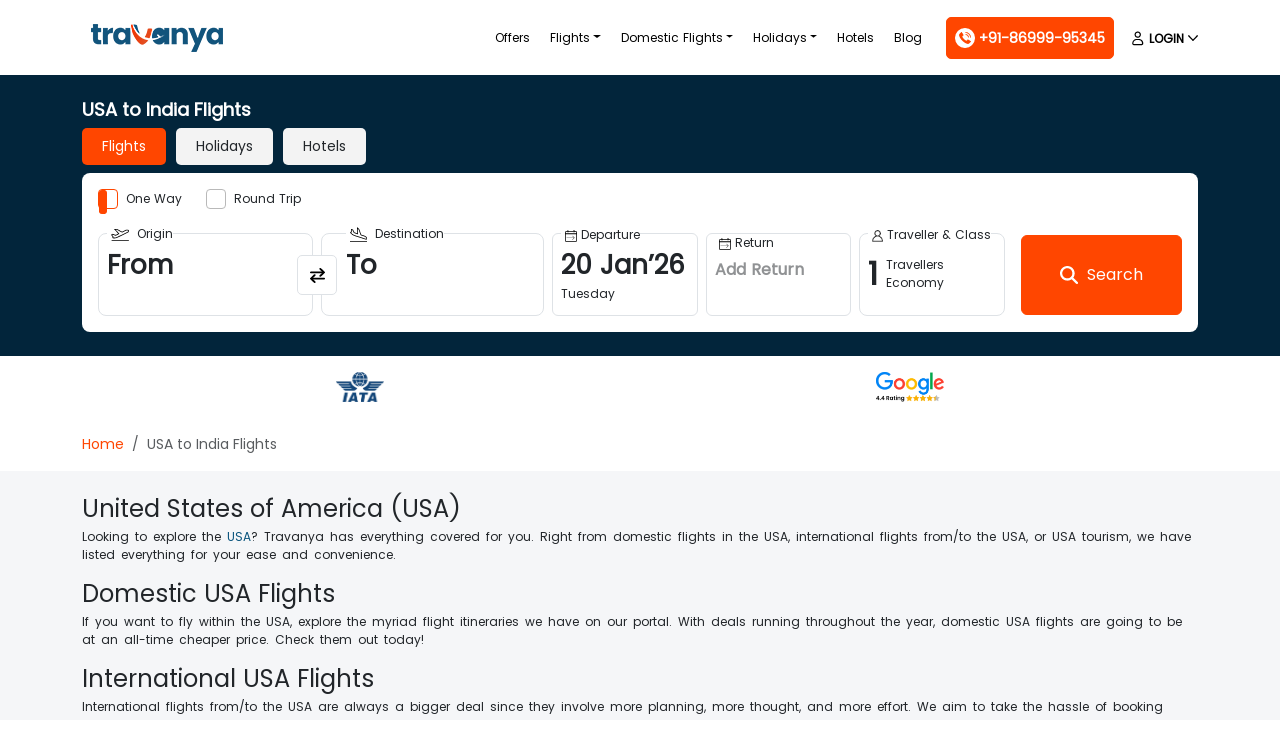

--- FILE ---
content_type: text/html; charset=utf-8
request_url: https://www.travanya.com/us/
body_size: 23475
content:
<!DOCTYPE html><html lang="en"><head><meta charSet="UTF-8"/><meta charSet="utf-8"/><meta name="viewport" content="width=device-width, initial-scale=1, maximum-scale=5"/><meta name="viewport" content="width=device-width, initial-scale=1"/><link rel="preload" as="image" imageSrcSet="https://assets.travanya.com/logo/TravanyaLogoBlue.png?w=256&amp;q=75 1x, https://assets.travanya.com/logo/TravanyaLogoBlue.png?w=384&amp;q=75 2x"/><link rel="preload" as="image" imageSrcSet="https://assets.travanya.com/icon/menu-icon.svg?w=32&amp;q=75 1x, https://assets.travanya.com/icon/menu-icon.svg?w=48&amp;q=75 2x"/><link rel="preload" as="image" imageSrcSet="https://assets.travanya.com/icon/user-white-icon.svg?w=32&amp;q=75 1x, https://assets.travanya.com/icon/user-white-icon.svg?w=48&amp;q=75 2x"/><link rel="preload" as="image" imageSrcSet="https://assets.travanya.com/icon/botttom-arow-white.svg?w=32&amp;q=75 1x"/><link rel="preload" as="image" imageSrcSet="https://assets.travanya.com/icon/user-solid-white-icon.svg?w=32&amp;q=75 1x"/><link rel="preload" as="image" imageSrcSet="https://assets.neofares.com/country-flags/IN.webp?w=32&amp;q=75 1x, https://assets.neofares.com/country-flags/IN.webp?w=48&amp;q=75 2x"/><link rel="preload" as="image" imageSrcSet="https://assets.neofares.com/country-flags/AE.webp?w=32&amp;q=75 1x, https://assets.neofares.com/country-flags/AE.webp?w=48&amp;q=75 2x"/><link rel="preload" as="image" imageSrcSet="https://assets.neofares.com/country-flags/US.webp?w=32&amp;q=75 1x, https://assets.neofares.com/country-flags/US.webp?w=48&amp;q=75 2x"/><link rel="preload" as="image" imageSrcSet="https://assets.travanya.com/icon/search-white-icon.svg?w=32&amp;q=75 1x, https://assets.travanya.com/icon/search-white-icon.svg?w=48&amp;q=75 2x"/><link rel="preload" as="image" imageSrcSet="https://assets.travanya.com/icon/calendar-orange-icon.svg?w=32&amp;q=75 1x"/><link rel="stylesheet" href="/_next/static/chunks/7396a9ed205ae7d9.css" data-precedence="next"/><link rel="stylesheet" href="/_next/static/chunks/50e37e32f271bd16.css" data-precedence="next"/><link rel="stylesheet" href="/_next/static/chunks/9dc847a5fd9cbd3e.css" data-precedence="next"/><link rel="stylesheet" href="/_next/static/chunks/7af60988b883a30e.css" data-precedence="next"/><link rel="preload" as="script" fetchPriority="low" href="/_next/static/chunks/577aaf97dd2e1a42.js"/><script src="/_next/static/chunks/40f1846f7d007f42.js" async=""></script><script src="/_next/static/chunks/74a7f2e5d3db2ed4.js" async=""></script><script src="/_next/static/chunks/0fd338cf8ee5f3bb.js" async=""></script><script src="/_next/static/chunks/turbopack-1d37e63dd6ea04ba.js" async=""></script><script src="/_next/static/chunks/3d8deb416e969947.js" async=""></script><script src="/_next/static/chunks/ff1a16fafef87110.js" async=""></script><script src="/_next/static/chunks/d2be314c3ece3fbe.js" async=""></script><script src="/_next/static/chunks/d9c0013fa3215768.js" async=""></script><script src="/_next/static/chunks/0f1a4339db71dde9.js" async=""></script><script src="/_next/static/chunks/f598684dbcbb1e65.js" async=""></script><script src="/_next/static/chunks/b7b5f465496bed2b.js" async=""></script><script src="/_next/static/chunks/669c2320938d3e91.js" async=""></script><script src="/_next/static/chunks/b68be9b47773d7b9.js" async=""></script><script src="/_next/static/chunks/057506dabe59079e.js" async=""></script><script src="/_next/static/chunks/e747ea38f68fa6ab.js" async=""></script><script src="/_next/static/chunks/b74627a9ce58520a.js" async=""></script><script src="/_next/static/chunks/22753d5ee70c03ae.js" async=""></script><script src="/_next/static/chunks/68000a1725fbb6ca.js" async=""></script><script src="/_next/static/chunks/121f2cd79efd34b3.js" async=""></script><script src="/_next/static/chunks/57fd445f2e921b26.js" async=""></script><script src="/_next/static/chunks/7dc52b3d7d606253.js" async=""></script><script src="/_next/static/chunks/431ca8cbef3c0d8c.js" async=""></script><script src="/_next/static/chunks/112e9a6df085526c.js" async=""></script><script src="/_next/static/chunks/c88d18535ceb714e.js" async=""></script><link rel="preload" href="https://cdn.jsdelivr.net/npm/bootstrap@5.3.2/dist/css/bootstrap.min.css" as="style"/><link rel="preload" href="https://www.googletagmanager.com/gtag/js?id=AW-16741651995" as="script"/><link rel="preload" as="image" imageSrcSet="https://assets.travanya.com/partner-logo/iata.webp?w=48&amp;q=75 1x, https://assets.travanya.com/partner-logo/iata.webp?w=96&amp;q=75 2x"/><link rel="preload" as="image" imageSrcSet="https://assets.travanya.com/partner-logo/google_rating.webp?w=256&amp;q=75 1x, https://assets.travanya.com/partner-logo/google_rating.webp?w=384&amp;q=75 2x"/><link rel="preload" as="image" imageSrcSet="https://assets.travanya.com/partner-logo/secure_ssl_encryption.webp?w=96&amp;q=75 1x, https://assets.travanya.com/partner-logo/secure_ssl_encryption.webp?w=256&amp;q=75 2x"/><link rel="preload" as="image" imageSrcSet="https://assets.travanya.com/partner-logo/fb_followers.webp?w=128&amp;q=75 1x, https://assets.travanya.com/partner-logo/fb_followers.webp?w=256&amp;q=75 2x"/><link rel="preload" href="https://cdn.jsdelivr.net/npm/bootstrap@5.3.3/dist/js/bootstrap.bundle.min.js" as="script"/><link rel="preload" as="image" imageSrcSet="https://assets.travanya.com/logo/TravanyaLogoWhite.png?w=256&amp;q=75 1x, https://assets.travanya.com/logo/TravanyaLogoWhite.png?w=384&amp;q=75 2x"/><link rel="preconnect" href="https://api-cms.superfares.com" crossorigin="anonymous"/><link rel="preconnect" href="https://api.shipratravel.com" crossorigin="anonymous"/><link rel="preconnect" href="https://assets.shipratravel.com" crossorigin="anonymous"/><link rel="preconnect" href="https://assets.travanya.com" crossorigin="anonymous"/><meta name="google-site-verification" content="2m19J4cXyA8xvurY_TMxFM375QxBUjqaADLYVRQO3yA"/><meta name="google-site-verification" content="Y5IvLiVUZACZTz4OkLou-0rsuKparwpW8sWwhoNboSc"/><meta name="next-size-adjust" content=""/><title>USA Domestic &amp; International Flights + USA Tourism - Travanya</title><meta name="description" content="Be it understanding the popular domestic routes in USA, international flights to/from USA, or tourism in USA, know every detail here to make your journey easy."/><link rel="canonical" href="https://www.travanya.com/us/"/><meta property="og:title" content="USA Domestic &amp; International Flights + USA Tourism - Travanya"/><meta property="og:description" content="Be it understanding the popular domestic routes in USA, international flights to/from USA, or tourism in USA, know every detail here to make your journey easy."/><meta property="og:url" content="https://www.travanya.com/us/"/><meta property="og:image" content="https://assets.travanya.com/logo.webp"/><meta property="og:type" content="article"/><meta name="twitter:card" content="summary_large_image"/><meta name="twitter:site" content="@Travanya"/><meta name="twitter:title" content="USA Domestic &amp; International Flights + USA Tourism - Travanya"/><meta name="twitter:description" content="Be it understanding the popular domestic routes in USA, international flights to/from USA, or tourism in USA, know every detail here to make your journey easy."/><meta name="twitter:image" content="https://assets.travanya.com/logo.webp"/><link rel="icon" href="/favicon.ico?favicon.787f433c.ico" sizes="32x32" type="image/x-icon"/><link rel="stylesheet" href="https://cdn.jsdelivr.net/npm/bootstrap@5.3.2/dist/css/bootstrap.min.css"/><script>(function(w,d,s,l,i){w[l]=w[l]||[];w[l].push({'gtm.start':
            new Date().getTime(),event:'gtm.js'});var f=d.getElementsByTagName(s)[0],
            j=d.createElement(s),dl=l!='dataLayer'?'&l='+l:'';j.async=true;j.src=
            'https://www.googletagmanager.com/gtm.js?id='+i+dl;f.parentNode.insertBefore(j,f);
            })(window,document,'script','dataLayer','GTM-T4P483N');</script><script src="/_next/static/chunks/a6dad97d9634a72d.js" noModule=""></script></head><body class="inter_396b12ce-module__rRjk0G__className"><div hidden=""><!--$--><!--/$--></div><noscript><iframe src="https://www.googletagmanager.com/ns.html?id=GTM-T4P483N" height="0" width="0" style="display:none;visibility:hidden"></iframe></noscript><section><header class="mainHeader"><div class="container"><div class="row align-items-center HeaderH"><div class="col-4 col-md-3 col-lg-2"><a class="main-logo" href="/"><img alt="Travanya Logo" width="150" height="30" decoding="async" data-nimg="1" class="" style="color:transparent" srcSet="https://assets.travanya.com/logo/TravanyaLogoBlue.png?w=256&amp;q=75 1x, https://assets.travanya.com/logo/TravanyaLogoBlue.png?w=384&amp;q=75 2x" src="https://assets.travanya.com/logo/TravanyaLogoBlue.png?w=384&amp;q=75"/></a></div><div class="col-8 col-md-9 col-lg-10"><div class="d-flex align-items-center justify-content-end"><div class="d-lg-none"><button class="bg-white border-0 px-0" type="button" data-bs-toggle="offcanvas" data-bs-target="#offcanvasMenu" aria-controls="offcanvasMenu"><img alt="Travanya Logo" width="18" height="20" decoding="async" data-nimg="1" class="w-auto" style="color:transparent" srcSet="https://assets.travanya.com/icon/menu-icon.svg?w=32&amp;q=75 1x, https://assets.travanya.com/icon/menu-icon.svg?w=48&amp;q=75 2x" src="https://assets.travanya.com/icon/menu-icon.svg?w=48&amp;q=75"/></button></div><div class="d-none d-lg-block"><nav class="navbar navbar-expand-lg py-0"><button class="navbar-toggler" type="button" data-bs-toggle="collapse" data-bs-target="#navbarSupportedContent" aria-controls="navbarSupportedContent" aria-expanded="false" aria-label="Toggle navigation"><span class="navbar-toggler-icon"></span></button><div class="collapse navbar-collapse" id="navbarSupportedContent"><ul class="navbar-nav me-auto mb-2 mb-lg-0"><li class="nav-item ms-1"><a class="nav-link" href="/deals/#offersWrp"><img alt="offer icon" loading="lazy" width="30" height="30" decoding="async" data-nimg="1" class="h-auto me-3 d-lg-none" style="color:transparent" srcSet="https://assets.travanya.com/icon/Offers-orange-icon.svg?w=32&amp;q=75 1x, https://assets.travanya.com/icon/Offers-orange-icon.svg?w=64&amp;q=75 2x" src="https://assets.travanya.com/icon/Offers-orange-icon.svg?w=64&amp;q=75"/>Offers</a></li><li class="nav-item ms-1 dropdown"><a class="nav-link dropdown-toggle" href="/cheap-flights/">Flights</a><ul class="dropdown-menu rounded-0 border-0" aria-labelledby="internationalFlightsDropdown-desktop"><li><div class="row m-0 px-2"><div class="col-md-12 col-lg-12 py-2"><div class="row"><div class="col-12"><a href="/india-tour-packages/" class="title d-flex text-decoration-none"><img alt="umbrella icon" loading="lazy" width="20" height="20" decoding="async" data-nimg="1" class="h-auto" style="color:transparent" srcSet="https://assets.travanya.com/icon/international-menu-icon.svg?w=32&amp;q=75 1x, https://assets.travanya.com/icon/international-menu-icon.svg?w=48&amp;q=75 2x" src="https://assets.travanya.com/icon/international-menu-icon.svg?w=48&amp;q=75"/><span class="fw-bold ps-2">Top International Routes</span></a></div><div class="col-12 pt-2"><div class="row"><div class="col-12 col-lg-3 py-1"><a class="text-decoration-none d-flex align-items-center" href="/cheap-flights/india-to-uae-flights/dubai-dxb/from-delhi-del/"><img alt="umbrella icon" loading="lazy" width="18" height="18" decoding="async" data-nimg="1" class="h-auto me-2" style="color:transparent" srcSet="https://assets.travanya.com/icon/AirPlane-orange-icon.svg?w=32&amp;q=75 1x, https://assets.travanya.com/icon/AirPlane-orange-icon.svg?w=48&amp;q=75 2x" src="https://assets.travanya.com/icon/AirPlane-orange-icon.svg?w=48&amp;q=75"/><span>Delhi to Dubai Flights</span></a></div><div class="col-12 col-lg-3 py-1"><a class="text-decoration-none d-flex align-items-center" href="/cheap-flights/flights-to-thailand-th/bangkok-bkk/from-mumbai-bom/"><img alt="umbrella icon" loading="lazy" width="18" height="18" decoding="async" data-nimg="1" class="h-auto me-2" style="color:transparent" srcSet="https://assets.travanya.com/icon/AirPlane-orange-icon.svg?w=32&amp;q=75 1x, https://assets.travanya.com/icon/AirPlane-orange-icon.svg?w=48&amp;q=75 2x" src="https://assets.travanya.com/icon/AirPlane-orange-icon.svg?w=48&amp;q=75"/><span>Mumbai to Bangkok Flights</span></a></div><div class="col-12 col-lg-3 py-1"><a class="text-decoration-none d-flex align-items-center" href="/cheap-flights/flights-to-singapore-sg/singapore-xsp/from-bangalore-blr/"><img alt="umbrella icon" loading="lazy" width="18" height="18" decoding="async" data-nimg="1" class="h-auto me-2" style="color:transparent" srcSet="https://assets.travanya.com/icon/AirPlane-orange-icon.svg?w=32&amp;q=75 1x, https://assets.travanya.com/icon/AirPlane-orange-icon.svg?w=48&amp;q=75 2x" src="https://assets.travanya.com/icon/AirPlane-orange-icon.svg?w=48&amp;q=75"/><span>Bangalore to Singapore Flights</span></a></div><div class="col-12 col-lg-3 py-1"><a class="text-decoration-none d-flex align-items-center" href="/cheap-flights/flights-to-maldives-mv/from-mumbai-bom/"><img alt="umbrella icon" loading="lazy" width="18" height="18" decoding="async" data-nimg="1" class="h-auto me-2" style="color:transparent" srcSet="https://assets.travanya.com/icon/AirPlane-orange-icon.svg?w=32&amp;q=75 1x, https://assets.travanya.com/icon/AirPlane-orange-icon.svg?w=48&amp;q=75 2x" src="https://assets.travanya.com/icon/AirPlane-orange-icon.svg?w=48&amp;q=75"/><span>Mumbai to Maldives Flights</span></a></div><div class="col-12 col-lg-3 py-1"><a class="text-decoration-none d-flex align-items-center" href="/cheap-flights/flights-to-indonesia-id/bali-dps/from-hyderabad-hyd/"><img alt="umbrella icon" loading="lazy" width="18" height="18" decoding="async" data-nimg="1" class="h-auto me-2" style="color:transparent" srcSet="https://assets.travanya.com/icon/AirPlane-orange-icon.svg?w=32&amp;q=75 1x, https://assets.travanya.com/icon/AirPlane-orange-icon.svg?w=48&amp;q=75 2x" src="https://assets.travanya.com/icon/AirPlane-orange-icon.svg?w=48&amp;q=75"/><span>Hyderabad to Bali Flights</span></a></div><div class="col-12 col-lg-3 py-1"><a class="text-decoration-none d-flex align-items-center" href="/cheap-flights/flights-to-italy-it/from-delhi-del/"><img alt="umbrella icon" loading="lazy" width="18" height="18" decoding="async" data-nimg="1" class="h-auto me-2" style="color:transparent" srcSet="https://assets.travanya.com/icon/AirPlane-orange-icon.svg?w=32&amp;q=75 1x, https://assets.travanya.com/icon/AirPlane-orange-icon.svg?w=48&amp;q=75 2x" src="https://assets.travanya.com/icon/AirPlane-orange-icon.svg?w=48&amp;q=75"/><span>Delhi to Italy Flights</span></a></div><div class="col-12 col-lg-3 py-1"><a class="text-decoration-none d-flex align-items-center" href="/cheap-flights/flights-to-united-kingdom-uk/london-lhr/from-kolkata-ccu/"><img alt="umbrella icon" loading="lazy" width="18" height="18" decoding="async" data-nimg="1" class="h-auto me-2" style="color:transparent" srcSet="https://assets.travanya.com/icon/AirPlane-orange-icon.svg?w=32&amp;q=75 1x, https://assets.travanya.com/icon/AirPlane-orange-icon.svg?w=48&amp;q=75 2x" src="https://assets.travanya.com/icon/AirPlane-orange-icon.svg?w=48&amp;q=75"/><span>Kolkata to London Flights</span></a></div><div class="col-12 col-lg-3 py-1"><a class="text-decoration-none d-flex align-items-center" href="/cheap-flights/flights-to-vietnam-vn/from-chennai-maa/"><img alt="umbrella icon" loading="lazy" width="18" height="18" decoding="async" data-nimg="1" class="h-auto me-2" style="color:transparent" srcSet="https://assets.travanya.com/icon/AirPlane-orange-icon.svg?w=32&amp;q=75 1x, https://assets.travanya.com/icon/AirPlane-orange-icon.svg?w=48&amp;q=75 2x" src="https://assets.travanya.com/icon/AirPlane-orange-icon.svg?w=48&amp;q=75"/><span>Chennai to Vietnam Flights</span></a></div><div class="col-12 col-lg-3 py-1"><a class="text-decoration-none d-flex align-items-center" href="/cheap-flights/flights-to-australia-au/from-mumbai-bom/"><img alt="umbrella icon" loading="lazy" width="18" height="18" decoding="async" data-nimg="1" class="h-auto me-2" style="color:transparent" srcSet="https://assets.travanya.com/icon/AirPlane-orange-icon.svg?w=32&amp;q=75 1x, https://assets.travanya.com/icon/AirPlane-orange-icon.svg?w=48&amp;q=75 2x" src="https://assets.travanya.com/icon/AirPlane-orange-icon.svg?w=48&amp;q=75"/><span>Mumbai to Australia Flights</span></a></div><div class="col-12 col-lg-3 py-1"><a class="text-decoration-none d-flex align-items-center" href="/cheap-flights/flights-to-france-fr/paris-cdg/from-bangalore-blr/"><img alt="umbrella icon" loading="lazy" width="18" height="18" decoding="async" data-nimg="1" class="h-auto me-2" style="color:transparent" srcSet="https://assets.travanya.com/icon/AirPlane-orange-icon.svg?w=32&amp;q=75 1x, https://assets.travanya.com/icon/AirPlane-orange-icon.svg?w=48&amp;q=75 2x" src="https://assets.travanya.com/icon/AirPlane-orange-icon.svg?w=48&amp;q=75"/><span>Bangalore to Paris Flights</span></a></div><div class="col-12 col-lg-3 py-1"><a class="text-decoration-none d-flex align-items-center" href="/cheap-flights/flights-to-canada-ca/from-delhi-del/"><img alt="umbrella icon" loading="lazy" width="18" height="18" decoding="async" data-nimg="1" class="h-auto me-2" style="color:transparent" srcSet="https://assets.travanya.com/icon/AirPlane-orange-icon.svg?w=32&amp;q=75 1x, https://assets.travanya.com/icon/AirPlane-orange-icon.svg?w=48&amp;q=75 2x" src="https://assets.travanya.com/icon/AirPlane-orange-icon.svg?w=48&amp;q=75"/><span>Delhi To Canada Flights</span></a></div><div class="col-12 col-lg-3 py-1"><a class="text-decoration-none d-flex align-items-center" href="/cheap-flights/flights-to-thailand-th/from-mumbai-bom/"><img alt="umbrella icon" loading="lazy" width="18" height="18" decoding="async" data-nimg="1" class="h-auto me-2" style="color:transparent" srcSet="https://assets.travanya.com/icon/AirPlane-orange-icon.svg?w=32&amp;q=75 1x, https://assets.travanya.com/icon/AirPlane-orange-icon.svg?w=48&amp;q=75 2x" src="https://assets.travanya.com/icon/AirPlane-orange-icon.svg?w=48&amp;q=75"/><span>Mumbai to Thailand Flights</span></a></div><div class="col-12 col-lg-3 py-1"><a class="text-decoration-none d-flex align-items-center" href="/cheap-flights/flights-to-united-states-us/new-york-jfk/from-delhi-del/"><img alt="umbrella icon" loading="lazy" width="18" height="18" decoding="async" data-nimg="1" class="h-auto me-2" style="color:transparent" srcSet="https://assets.travanya.com/icon/AirPlane-orange-icon.svg?w=32&amp;q=75 1x, https://assets.travanya.com/icon/AirPlane-orange-icon.svg?w=48&amp;q=75 2x" src="https://assets.travanya.com/icon/AirPlane-orange-icon.svg?w=48&amp;q=75"/><span>Delhi to New York Flights</span></a></div><div class="col-12 col-lg-3 py-1"><a class="text-decoration-none d-flex align-items-center" href="/cheap-flights/flights-to-kazakhstan-kz/almaty-ala/from-delhi-del/"><img alt="umbrella icon" loading="lazy" width="18" height="18" decoding="async" data-nimg="1" class="h-auto me-2" style="color:transparent" srcSet="https://assets.travanya.com/icon/AirPlane-orange-icon.svg?w=32&amp;q=75 1x, https://assets.travanya.com/icon/AirPlane-orange-icon.svg?w=48&amp;q=75 2x" src="https://assets.travanya.com/icon/AirPlane-orange-icon.svg?w=48&amp;q=75"/><span>Delhi to Almaty Flights</span></a></div><div class="col-12 col-lg-3 py-1"><a class="text-decoration-none d-flex align-items-center" href="/cheap-flights/flights-to-malaysia-my/from-delhi-del/"><img alt="umbrella icon" loading="lazy" width="18" height="18" decoding="async" data-nimg="1" class="h-auto me-2" style="color:transparent" srcSet="https://assets.travanya.com/icon/AirPlane-orange-icon.svg?w=32&amp;q=75 1x, https://assets.travanya.com/icon/AirPlane-orange-icon.svg?w=48&amp;q=75 2x" src="https://assets.travanya.com/icon/AirPlane-orange-icon.svg?w=48&amp;q=75"/><span>Delhi to Malaysia Flights</span></a></div><div class="col-12 col-lg-3 py-1"><a class="text-decoration-none d-flex align-items-center" href="/cheap-flights/flights-to-bhutan-bt/from-delhi-del/"><img alt="umbrella icon" loading="lazy" width="18" height="18" decoding="async" data-nimg="1" class="h-auto me-2" style="color:transparent" srcSet="https://assets.travanya.com/icon/AirPlane-orange-icon.svg?w=32&amp;q=75 1x, https://assets.travanya.com/icon/AirPlane-orange-icon.svg?w=48&amp;q=75 2x" src="https://assets.travanya.com/icon/AirPlane-orange-icon.svg?w=48&amp;q=75"/><span>Delhi To Bhutan Flights</span></a></div></div></div></div></div></div></li></ul></li><li class="nav-item ms-1 dropdown"><a class="nav-link dropdown-toggle" href="/domestic-flights/">Domestic Flights</a><ul class="dropdown-menu rounded-0 border-0" aria-labelledby="domesticFlightsDropdown-desktop"><li><div class="row m-0 px-2"><div class="col-md-12 col-lg-12 py-2"><div class="row"><div class="col-12"><a href="/india-tour-packages/" class="title d-flex text-decoration-none"><img alt="umbrella icon" loading="lazy" width="20" height="20" decoding="async" data-nimg="1" class="h-auto" style="color:transparent" srcSet="https://assets.travanya.com/icon/domestic-menu-icon.svg?w=32&amp;q=75 1x, https://assets.travanya.com/icon/domestic-menu-icon.svg?w=48&amp;q=75 2x" src="https://assets.travanya.com/icon/domestic-menu-icon.svg?w=48&amp;q=75"/><span class="fw-bold ps-2">Top Domestic Routes</span></a></div><div class="col-12 pt-2"><div class="row"><div class="col-12 col-lg-3 py-1"><a class="text-decoration-none d-flex align-items-center" href="/domestic-flights/cheap-flights-from-delhi-to-mumbai-del-bom/"><img alt="umbrella icon" loading="lazy" width="18" height="18" decoding="async" data-nimg="1" class="h-auto me-2" style="color:transparent" srcSet="https://assets.travanya.com/icon/AirPlane-orange-icon.svg?w=32&amp;q=75 1x, https://assets.travanya.com/icon/AirPlane-orange-icon.svg?w=48&amp;q=75 2x" src="https://assets.travanya.com/icon/AirPlane-orange-icon.svg?w=48&amp;q=75"/><span>Delhi To Mumbai Flights</span></a></div><div class="col-12 col-lg-3 py-1"><a class="text-decoration-none d-flex align-items-center" href="/domestic-flights/cheap-flights-from-mumbai-to-delhi-bom-del/"><img alt="umbrella icon" loading="lazy" width="18" height="18" decoding="async" data-nimg="1" class="h-auto me-2" style="color:transparent" srcSet="https://assets.travanya.com/icon/AirPlane-orange-icon.svg?w=32&amp;q=75 1x, https://assets.travanya.com/icon/AirPlane-orange-icon.svg?w=48&amp;q=75 2x" src="https://assets.travanya.com/icon/AirPlane-orange-icon.svg?w=48&amp;q=75"/><span>Mumbai To Delhi Flights</span></a></div><div class="col-12 col-lg-3 py-1"><a class="text-decoration-none d-flex align-items-center" href="/domestic-flights/cheap-flights-from-delhi-to-goa-del-goi/"><img alt="umbrella icon" loading="lazy" width="18" height="18" decoding="async" data-nimg="1" class="h-auto me-2" style="color:transparent" srcSet="https://assets.travanya.com/icon/AirPlane-orange-icon.svg?w=32&amp;q=75 1x, https://assets.travanya.com/icon/AirPlane-orange-icon.svg?w=48&amp;q=75 2x" src="https://assets.travanya.com/icon/AirPlane-orange-icon.svg?w=48&amp;q=75"/><span>Delhi To Goa Flights</span></a></div><div class="col-12 col-lg-3 py-1"><a class="text-decoration-none d-flex align-items-center" href="/domestic-flights/cheap-flights-from-bangalore-to-delhi-blr-del/"><img alt="umbrella icon" loading="lazy" width="18" height="18" decoding="async" data-nimg="1" class="h-auto me-2" style="color:transparent" srcSet="https://assets.travanya.com/icon/AirPlane-orange-icon.svg?w=32&amp;q=75 1x, https://assets.travanya.com/icon/AirPlane-orange-icon.svg?w=48&amp;q=75 2x" src="https://assets.travanya.com/icon/AirPlane-orange-icon.svg?w=48&amp;q=75"/><span>Bangalore To Delhi Flights</span></a></div><div class="col-12 col-lg-3 py-1"><a class="text-decoration-none d-flex align-items-center" href="/domestic-flights/cheap-flights-from-delhi-to-bangalore-del-blr/"><img alt="umbrella icon" loading="lazy" width="18" height="18" decoding="async" data-nimg="1" class="h-auto me-2" style="color:transparent" srcSet="https://assets.travanya.com/icon/AirPlane-orange-icon.svg?w=32&amp;q=75 1x, https://assets.travanya.com/icon/AirPlane-orange-icon.svg?w=48&amp;q=75 2x" src="https://assets.travanya.com/icon/AirPlane-orange-icon.svg?w=48&amp;q=75"/><span>Delhi To Bangalore Flights</span></a></div><div class="col-12 col-lg-3 py-1"><a class="text-decoration-none d-flex align-items-center" href="/domestic-flights/cheap-flights-from-mumbai-to-goa-bom-goi/"><img alt="umbrella icon" loading="lazy" width="18" height="18" decoding="async" data-nimg="1" class="h-auto me-2" style="color:transparent" srcSet="https://assets.travanya.com/icon/AirPlane-orange-icon.svg?w=32&amp;q=75 1x, https://assets.travanya.com/icon/AirPlane-orange-icon.svg?w=48&amp;q=75 2x" src="https://assets.travanya.com/icon/AirPlane-orange-icon.svg?w=48&amp;q=75"/><span>Mumbai To Goa Flights</span></a></div><div class="col-12 col-lg-3 py-1"><a class="text-decoration-none d-flex align-items-center" href="/domestic-flights/cheap-flights-from-aurangabad-to-delhi-ixu-del/"><img alt="umbrella icon" loading="lazy" width="18" height="18" decoding="async" data-nimg="1" class="h-auto me-2" style="color:transparent" srcSet="https://assets.travanya.com/icon/AirPlane-orange-icon.svg?w=32&amp;q=75 1x, https://assets.travanya.com/icon/AirPlane-orange-icon.svg?w=48&amp;q=75 2x" src="https://assets.travanya.com/icon/AirPlane-orange-icon.svg?w=48&amp;q=75"/><span>Aurangabad To Delhi Flights</span></a></div><div class="col-12 col-lg-3 py-1"><a class="text-decoration-none d-flex align-items-center" href="/domestic-flights/cheap-flights-from-bangalore-to-mumbai-blr-bom/"><img alt="umbrella icon" loading="lazy" width="18" height="18" decoding="async" data-nimg="1" class="h-auto me-2" style="color:transparent" srcSet="https://assets.travanya.com/icon/AirPlane-orange-icon.svg?w=32&amp;q=75 1x, https://assets.travanya.com/icon/AirPlane-orange-icon.svg?w=48&amp;q=75 2x" src="https://assets.travanya.com/icon/AirPlane-orange-icon.svg?w=48&amp;q=75"/><span>Bangalore To Mumbai Flights</span></a></div><div class="col-12 col-lg-3 py-1"><a class="text-decoration-none d-flex align-items-center" href="/domestic-flights/cheap-flights-from-pune-to-delhi-pnq-del/"><img alt="umbrella icon" loading="lazy" width="18" height="18" decoding="async" data-nimg="1" class="h-auto me-2" style="color:transparent" srcSet="https://assets.travanya.com/icon/AirPlane-orange-icon.svg?w=32&amp;q=75 1x, https://assets.travanya.com/icon/AirPlane-orange-icon.svg?w=48&amp;q=75 2x" src="https://assets.travanya.com/icon/AirPlane-orange-icon.svg?w=48&amp;q=75"/><span>Pune To Delhi Flights</span></a></div><div class="col-12 col-lg-3 py-1"><a class="text-decoration-none d-flex align-items-center" href="/domestic-flights/cheap-flights-from-mumbai-to-bangalore-bom-blr/"><img alt="umbrella icon" loading="lazy" width="18" height="18" decoding="async" data-nimg="1" class="h-auto me-2" style="color:transparent" srcSet="https://assets.travanya.com/icon/AirPlane-orange-icon.svg?w=32&amp;q=75 1x, https://assets.travanya.com/icon/AirPlane-orange-icon.svg?w=48&amp;q=75 2x" src="https://assets.travanya.com/icon/AirPlane-orange-icon.svg?w=48&amp;q=75"/><span>Mumbai To Bangalore Flights</span></a></div><div class="col-12 col-lg-3 py-1"><a class="text-decoration-none d-flex align-items-center" href="/domestic-flights/cheap-flights-from-hyderabad-to-delhi-hyd-del/"><img alt="umbrella icon" loading="lazy" width="18" height="18" decoding="async" data-nimg="1" class="h-auto me-2" style="color:transparent" srcSet="https://assets.travanya.com/icon/AirPlane-orange-icon.svg?w=32&amp;q=75 1x, https://assets.travanya.com/icon/AirPlane-orange-icon.svg?w=48&amp;q=75 2x" src="https://assets.travanya.com/icon/AirPlane-orange-icon.svg?w=48&amp;q=75"/><span>Hyderabad To Delhi Flights</span></a></div><div class="col-12 col-lg-3 py-1"><a class="text-decoration-none d-flex align-items-center" href="/domestic-flights/cheap-flights-from-kolkata-to-delhi-ccu-del/"><img alt="umbrella icon" loading="lazy" width="18" height="18" decoding="async" data-nimg="1" class="h-auto me-2" style="color:transparent" srcSet="https://assets.travanya.com/icon/AirPlane-orange-icon.svg?w=32&amp;q=75 1x, https://assets.travanya.com/icon/AirPlane-orange-icon.svg?w=48&amp;q=75 2x" src="https://assets.travanya.com/icon/AirPlane-orange-icon.svg?w=48&amp;q=75"/><span>Kolkata To Delhi Flights</span></a></div><div class="col-12 col-lg-3 py-1"><a class="text-decoration-none d-flex align-items-center" href="/domestic-flights/cheap-flights-from-delhi-to-hyderabad-del-hyd/"><img alt="umbrella icon" loading="lazy" width="18" height="18" decoding="async" data-nimg="1" class="h-auto me-2" style="color:transparent" srcSet="https://assets.travanya.com/icon/AirPlane-orange-icon.svg?w=32&amp;q=75 1x, https://assets.travanya.com/icon/AirPlane-orange-icon.svg?w=48&amp;q=75 2x" src="https://assets.travanya.com/icon/AirPlane-orange-icon.svg?w=48&amp;q=75"/><span>Delhi To Hyderabad Flights</span></a></div><div class="col-12 col-lg-3 py-1"><a class="text-decoration-none d-flex align-items-center" href="/domestic-flights/cheap-flights-from-ahmedabad-to-delhi-amd-del/"><img alt="umbrella icon" loading="lazy" width="18" height="18" decoding="async" data-nimg="1" class="h-auto me-2" style="color:transparent" srcSet="https://assets.travanya.com/icon/AirPlane-orange-icon.svg?w=32&amp;q=75 1x, https://assets.travanya.com/icon/AirPlane-orange-icon.svg?w=48&amp;q=75 2x" src="https://assets.travanya.com/icon/AirPlane-orange-icon.svg?w=48&amp;q=75"/><span>Ahmedabad To Delhi Flights</span></a></div><div class="col-12 col-lg-3 py-1"><a class="text-decoration-none d-flex align-items-center" href="/domestic-flights/cheap-flights-from-delhi-to-srinagar-del-sxr/"><img alt="umbrella icon" loading="lazy" width="18" height="18" decoding="async" data-nimg="1" class="h-auto me-2" style="color:transparent" srcSet="https://assets.travanya.com/icon/AirPlane-orange-icon.svg?w=32&amp;q=75 1x, https://assets.travanya.com/icon/AirPlane-orange-icon.svg?w=48&amp;q=75 2x" src="https://assets.travanya.com/icon/AirPlane-orange-icon.svg?w=48&amp;q=75"/><span>Delhi To Srinagar Flights</span></a></div><div class="col-12 col-lg-3 py-1"><a class="text-decoration-none d-flex align-items-center" href="/domestic-flights/cheap-flights-from-bangalore-to-goa-blr-goi/"><img alt="umbrella icon" loading="lazy" width="18" height="18" decoding="async" data-nimg="1" class="h-auto me-2" style="color:transparent" srcSet="https://assets.travanya.com/icon/AirPlane-orange-icon.svg?w=32&amp;q=75 1x, https://assets.travanya.com/icon/AirPlane-orange-icon.svg?w=48&amp;q=75 2x" src="https://assets.travanya.com/icon/AirPlane-orange-icon.svg?w=48&amp;q=75"/><span>Bangalore To Goa Flights</span></a></div></div></div></div></div></div></li></ul></li><li class="nav-item ms-1 dropdown"><a class="nav-link dropdown-toggle" href="/holidays/" id="navbarDropdown-desktop">Holidays</a><ul class="dropdown-menu rounded-0 border-0" aria-labelledby="navbarDropdown-desktop"><li><div class="row m-0 px-2"><div class="col-md-12 col-lg-6 py-2"><div class="row"><div class="col-12"><a href="/india-tour-packages/" class="title d-flex text-decoration-none"><img alt="umbrella icon" loading="lazy" width="20" height="20" decoding="async" data-nimg="1" class="h-auto" style="color:transparent" srcSet="https://assets.travanya.com/icon/domestic-menu-icon.svg?w=32&amp;q=75 1x, https://assets.travanya.com/icon/domestic-menu-icon.svg?w=48&amp;q=75 2x" src="https://assets.travanya.com/icon/domestic-menu-icon.svg?w=48&amp;q=75"/><span class="fw-bold ps-2">Domestic Packages</span></a></div><div class="col-12 pt-2"><div class="row"></div></div></div></div><div class="col-md-12 col-lg-6 py-2"><div class="row"><div class="col-12"><a href="/international-tour-packages/" class="title d-flex text-decoration-none"><img alt="umbrella icon" loading="lazy" width="20" height="20" decoding="async" data-nimg="1" class="h-auto" style="color:transparent" srcSet="https://assets.travanya.com/icon/international-menu-icon.svg?w=32&amp;q=75 1x, https://assets.travanya.com/icon/international-menu-icon.svg?w=48&amp;q=75 2x" src="https://assets.travanya.com/icon/international-menu-icon.svg?w=48&amp;q=75"/><span class="fw-bold ps-2">International Packages</span></a></div><div class="col-12 pt-2"><div class="row"></div></div></div></div></div></li></ul></li><li class="nav-item ms-1"><a class="nav-link" href="/hotels/"><img alt="hotel icon" loading="lazy" width="30" height="30" decoding="async" data-nimg="1" class="h-auto me-3 d-lg-none" style="color:transparent" srcSet="https://assets.travanya.com/icon/hotel-menu-icon.svg?w=32&amp;q=75 1x, https://assets.travanya.com/icon/hotel-menu-icon.svg?w=64&amp;q=75 2x" src="https://assets.travanya.com/icon/hotel-menu-icon.svg?w=64&amp;q=75"/>Hotels</a></li><li class="nav-item ms-1"><a class="nav-link" href="https://www.travanya.com/blog/"><img alt="blog icon" loading="lazy" width="30" height="30" decoding="async" data-nimg="1" class="h-auto me-3 d-lg-none" style="color:transparent" srcSet="https://assets.travanya.com/icon/blog-orange-icon.svg?w=32&amp;q=75 1x, https://assets.travanya.com/icon/blog-orange-icon.svg?w=64&amp;q=75 2x" src="https://assets.travanya.com/icon/blog-orange-icon.svg?w=64&amp;q=75"/>Blog</a></li></ul></div></nav></div><div class="phoneNumber ms-3"><a class="d-inline-block text-decoration-none px-2 py-1 py-lg-2 " href="tel:+91-86999-95345"><img alt="phn icon" loading="lazy" width="10" height="20" decoding="async" data-nimg="1" class="w-auto me-lg-1" style="color:transparent" srcSet="https://assets.travanya.com/icon/phone-rounded-white-icon.svg?w=32&amp;q=75 1x" src="https://assets.travanya.com/icon/phone-rounded-white-icon.svg?w=32&amp;q=75"/><span class="fs-14 fw-bold d-none d-lg-inline">+91-86999-95345</span></a></div><div class="dropdown ms-2 ms-md-3"><button class="loginButton px-0" type="button" id="LoginDropDown" data-bs-toggle="dropdown" aria-expanded="false"><div class=""><img alt="user Icon" width="18" height="15" decoding="async" data-nimg="1" class="w-auto" style="color:transparent;aspect-ratio:18 / 15;filter:invert(1) brightness(0)" srcSet="https://assets.travanya.com/icon/user-white-icon.svg?w=32&amp;q=75 1x, https://assets.travanya.com/icon/user-white-icon.svg?w=48&amp;q=75 2x" src="https://assets.travanya.com/icon/user-white-icon.svg?w=48&amp;q=75"/><span class="fs-12 fw-bold px-1 color-black">LOGIN</span><img alt="bottom arrow Icon" width="10" height="20" decoding="async" data-nimg="1" class="bottomArrow h-auto" style="color:transparent;aspect-ratio:18 / 15;filter:invert(1) brightness(0)" srcSet="https://assets.travanya.com/icon/botttom-arow-white.svg?w=32&amp;q=75 1x" src="https://assets.travanya.com/icon/botttom-arow-white.svg?w=32&amp;q=75"/></div><img alt="user Icon" width="12" height="20" decoding="async" data-nimg="1" class="h-auto d-none" style="color:transparent" srcSet="https://assets.travanya.com/icon/user-solid-white-icon.svg?w=32&amp;q=75 1x" src="https://assets.travanya.com/icon/user-solid-white-icon.svg?w=32&amp;q=75"/></button><ul class="dropdown-menu py-0 shadow list-style-none" aria-labelledby="LoginDropDown"><li class="cursor-pointer"><span class="dropdown-item py-2 border-bottom"><div class="d-flex align-items-center"><div><p class="fs-14 pt-1 mb-0 color-black">Login</p></div></div></span></li><li class="cursor-pointer"><span class="dropdown-item py-2"><div class="d-flex align-items-center"><div><p class="fs-14 pt-1 mb-0">Sign Up</p></div></div></span></li></ul></div></div></div></div></div></header><div class="offcanvas offcanvas-end menu" tabindex="-1" id="offcanvasMenu" aria-labelledby="offcanvasMenuLabel" style="background-color:#F9F9F9"><div class="offcanvas-body p-2"><ul class="navbar-nav me-auto mb-2 mb-lg-0"><li class="nav-item ms-1"><a class="nav-link" href="/deals/#offersWrp"><img alt="offer icon" loading="lazy" width="30" height="30" decoding="async" data-nimg="1" class="h-auto me-3 d-lg-none" style="color:transparent" srcSet="https://assets.travanya.com/icon/Offers-orange-icon.svg?w=32&amp;q=75 1x, https://assets.travanya.com/icon/Offers-orange-icon.svg?w=64&amp;q=75 2x" src="https://assets.travanya.com/icon/Offers-orange-icon.svg?w=64&amp;q=75"/>Offers</a></li><li class="nav-item ms-1 dropdown"><a class="nav-link dropdown-toggle" href="/cheap-flights/">Flights</a><ul class="dropdown-menu rounded-0 border-0" aria-labelledby="internationalFlightsDropdown-mobile"><li><div class="row m-0 px-2"><div class="col-md-12 col-lg-12 py-2"><div class="row"><div class="col-12"><a href="/india-tour-packages/" class="title d-flex text-decoration-none"><img alt="umbrella icon" loading="lazy" width="20" height="20" decoding="async" data-nimg="1" class="h-auto" style="color:transparent" srcSet="https://assets.travanya.com/icon/international-menu-icon.svg?w=32&amp;q=75 1x, https://assets.travanya.com/icon/international-menu-icon.svg?w=48&amp;q=75 2x" src="https://assets.travanya.com/icon/international-menu-icon.svg?w=48&amp;q=75"/><span class="fw-bold ps-2">Top International Routes</span></a></div><div class="col-12 pt-2"><div class="row"><div class="col-12 col-lg-3 py-1"><a class="text-decoration-none d-flex align-items-center" href="/cheap-flights/india-to-uae-flights/dubai-dxb/from-delhi-del/"><img alt="umbrella icon" loading="lazy" width="18" height="18" decoding="async" data-nimg="1" class="h-auto me-2" style="color:transparent" srcSet="https://assets.travanya.com/icon/AirPlane-orange-icon.svg?w=32&amp;q=75 1x, https://assets.travanya.com/icon/AirPlane-orange-icon.svg?w=48&amp;q=75 2x" src="https://assets.travanya.com/icon/AirPlane-orange-icon.svg?w=48&amp;q=75"/><span>Delhi to Dubai Flights</span></a></div><div class="col-12 col-lg-3 py-1"><a class="text-decoration-none d-flex align-items-center" href="/cheap-flights/flights-to-thailand-th/bangkok-bkk/from-mumbai-bom/"><img alt="umbrella icon" loading="lazy" width="18" height="18" decoding="async" data-nimg="1" class="h-auto me-2" style="color:transparent" srcSet="https://assets.travanya.com/icon/AirPlane-orange-icon.svg?w=32&amp;q=75 1x, https://assets.travanya.com/icon/AirPlane-orange-icon.svg?w=48&amp;q=75 2x" src="https://assets.travanya.com/icon/AirPlane-orange-icon.svg?w=48&amp;q=75"/><span>Mumbai to Bangkok Flights</span></a></div><div class="col-12 col-lg-3 py-1"><a class="text-decoration-none d-flex align-items-center" href="/cheap-flights/flights-to-singapore-sg/singapore-xsp/from-bangalore-blr/"><img alt="umbrella icon" loading="lazy" width="18" height="18" decoding="async" data-nimg="1" class="h-auto me-2" style="color:transparent" srcSet="https://assets.travanya.com/icon/AirPlane-orange-icon.svg?w=32&amp;q=75 1x, https://assets.travanya.com/icon/AirPlane-orange-icon.svg?w=48&amp;q=75 2x" src="https://assets.travanya.com/icon/AirPlane-orange-icon.svg?w=48&amp;q=75"/><span>Bangalore to Singapore Flights</span></a></div><div class="col-12 col-lg-3 py-1"><a class="text-decoration-none d-flex align-items-center" href="/cheap-flights/flights-to-maldives-mv/from-mumbai-bom/"><img alt="umbrella icon" loading="lazy" width="18" height="18" decoding="async" data-nimg="1" class="h-auto me-2" style="color:transparent" srcSet="https://assets.travanya.com/icon/AirPlane-orange-icon.svg?w=32&amp;q=75 1x, https://assets.travanya.com/icon/AirPlane-orange-icon.svg?w=48&amp;q=75 2x" src="https://assets.travanya.com/icon/AirPlane-orange-icon.svg?w=48&amp;q=75"/><span>Mumbai to Maldives Flights</span></a></div><div class="col-12 col-lg-3 py-1"><a class="text-decoration-none d-flex align-items-center" href="/cheap-flights/flights-to-indonesia-id/bali-dps/from-hyderabad-hyd/"><img alt="umbrella icon" loading="lazy" width="18" height="18" decoding="async" data-nimg="1" class="h-auto me-2" style="color:transparent" srcSet="https://assets.travanya.com/icon/AirPlane-orange-icon.svg?w=32&amp;q=75 1x, https://assets.travanya.com/icon/AirPlane-orange-icon.svg?w=48&amp;q=75 2x" src="https://assets.travanya.com/icon/AirPlane-orange-icon.svg?w=48&amp;q=75"/><span>Hyderabad to Bali Flights</span></a></div><div class="col-12 col-lg-3 py-1"><a class="text-decoration-none d-flex align-items-center" href="/cheap-flights/flights-to-italy-it/from-delhi-del/"><img alt="umbrella icon" loading="lazy" width="18" height="18" decoding="async" data-nimg="1" class="h-auto me-2" style="color:transparent" srcSet="https://assets.travanya.com/icon/AirPlane-orange-icon.svg?w=32&amp;q=75 1x, https://assets.travanya.com/icon/AirPlane-orange-icon.svg?w=48&amp;q=75 2x" src="https://assets.travanya.com/icon/AirPlane-orange-icon.svg?w=48&amp;q=75"/><span>Delhi to Italy Flights</span></a></div><div class="col-12 col-lg-3 py-1"><a class="text-decoration-none d-flex align-items-center" href="/cheap-flights/flights-to-united-kingdom-uk/london-lhr/from-kolkata-ccu/"><img alt="umbrella icon" loading="lazy" width="18" height="18" decoding="async" data-nimg="1" class="h-auto me-2" style="color:transparent" srcSet="https://assets.travanya.com/icon/AirPlane-orange-icon.svg?w=32&amp;q=75 1x, https://assets.travanya.com/icon/AirPlane-orange-icon.svg?w=48&amp;q=75 2x" src="https://assets.travanya.com/icon/AirPlane-orange-icon.svg?w=48&amp;q=75"/><span>Kolkata to London Flights</span></a></div><div class="col-12 col-lg-3 py-1"><a class="text-decoration-none d-flex align-items-center" href="/cheap-flights/flights-to-vietnam-vn/from-chennai-maa/"><img alt="umbrella icon" loading="lazy" width="18" height="18" decoding="async" data-nimg="1" class="h-auto me-2" style="color:transparent" srcSet="https://assets.travanya.com/icon/AirPlane-orange-icon.svg?w=32&amp;q=75 1x, https://assets.travanya.com/icon/AirPlane-orange-icon.svg?w=48&amp;q=75 2x" src="https://assets.travanya.com/icon/AirPlane-orange-icon.svg?w=48&amp;q=75"/><span>Chennai to Vietnam Flights</span></a></div><div class="col-12 col-lg-3 py-1"><a class="text-decoration-none d-flex align-items-center" href="/cheap-flights/flights-to-australia-au/from-mumbai-bom/"><img alt="umbrella icon" loading="lazy" width="18" height="18" decoding="async" data-nimg="1" class="h-auto me-2" style="color:transparent" srcSet="https://assets.travanya.com/icon/AirPlane-orange-icon.svg?w=32&amp;q=75 1x, https://assets.travanya.com/icon/AirPlane-orange-icon.svg?w=48&amp;q=75 2x" src="https://assets.travanya.com/icon/AirPlane-orange-icon.svg?w=48&amp;q=75"/><span>Mumbai to Australia Flights</span></a></div><div class="col-12 col-lg-3 py-1"><a class="text-decoration-none d-flex align-items-center" href="/cheap-flights/flights-to-france-fr/paris-cdg/from-bangalore-blr/"><img alt="umbrella icon" loading="lazy" width="18" height="18" decoding="async" data-nimg="1" class="h-auto me-2" style="color:transparent" srcSet="https://assets.travanya.com/icon/AirPlane-orange-icon.svg?w=32&amp;q=75 1x, https://assets.travanya.com/icon/AirPlane-orange-icon.svg?w=48&amp;q=75 2x" src="https://assets.travanya.com/icon/AirPlane-orange-icon.svg?w=48&amp;q=75"/><span>Bangalore to Paris Flights</span></a></div><div class="col-12 col-lg-3 py-1"><a class="text-decoration-none d-flex align-items-center" href="/cheap-flights/flights-to-canada-ca/from-delhi-del/"><img alt="umbrella icon" loading="lazy" width="18" height="18" decoding="async" data-nimg="1" class="h-auto me-2" style="color:transparent" srcSet="https://assets.travanya.com/icon/AirPlane-orange-icon.svg?w=32&amp;q=75 1x, https://assets.travanya.com/icon/AirPlane-orange-icon.svg?w=48&amp;q=75 2x" src="https://assets.travanya.com/icon/AirPlane-orange-icon.svg?w=48&amp;q=75"/><span>Delhi To Canada Flights</span></a></div><div class="col-12 col-lg-3 py-1"><a class="text-decoration-none d-flex align-items-center" href="/cheap-flights/flights-to-thailand-th/from-mumbai-bom/"><img alt="umbrella icon" loading="lazy" width="18" height="18" decoding="async" data-nimg="1" class="h-auto me-2" style="color:transparent" srcSet="https://assets.travanya.com/icon/AirPlane-orange-icon.svg?w=32&amp;q=75 1x, https://assets.travanya.com/icon/AirPlane-orange-icon.svg?w=48&amp;q=75 2x" src="https://assets.travanya.com/icon/AirPlane-orange-icon.svg?w=48&amp;q=75"/><span>Mumbai to Thailand Flights</span></a></div><div class="col-12 col-lg-3 py-1"><a class="text-decoration-none d-flex align-items-center" href="/cheap-flights/flights-to-united-states-us/new-york-jfk/from-delhi-del/"><img alt="umbrella icon" loading="lazy" width="18" height="18" decoding="async" data-nimg="1" class="h-auto me-2" style="color:transparent" srcSet="https://assets.travanya.com/icon/AirPlane-orange-icon.svg?w=32&amp;q=75 1x, https://assets.travanya.com/icon/AirPlane-orange-icon.svg?w=48&amp;q=75 2x" src="https://assets.travanya.com/icon/AirPlane-orange-icon.svg?w=48&amp;q=75"/><span>Delhi to New York Flights</span></a></div><div class="col-12 col-lg-3 py-1"><a class="text-decoration-none d-flex align-items-center" href="/cheap-flights/flights-to-kazakhstan-kz/almaty-ala/from-delhi-del/"><img alt="umbrella icon" loading="lazy" width="18" height="18" decoding="async" data-nimg="1" class="h-auto me-2" style="color:transparent" srcSet="https://assets.travanya.com/icon/AirPlane-orange-icon.svg?w=32&amp;q=75 1x, https://assets.travanya.com/icon/AirPlane-orange-icon.svg?w=48&amp;q=75 2x" src="https://assets.travanya.com/icon/AirPlane-orange-icon.svg?w=48&amp;q=75"/><span>Delhi to Almaty Flights</span></a></div><div class="col-12 col-lg-3 py-1"><a class="text-decoration-none d-flex align-items-center" href="/cheap-flights/flights-to-malaysia-my/from-delhi-del/"><img alt="umbrella icon" loading="lazy" width="18" height="18" decoding="async" data-nimg="1" class="h-auto me-2" style="color:transparent" srcSet="https://assets.travanya.com/icon/AirPlane-orange-icon.svg?w=32&amp;q=75 1x, https://assets.travanya.com/icon/AirPlane-orange-icon.svg?w=48&amp;q=75 2x" src="https://assets.travanya.com/icon/AirPlane-orange-icon.svg?w=48&amp;q=75"/><span>Delhi to Malaysia Flights</span></a></div><div class="col-12 col-lg-3 py-1"><a class="text-decoration-none d-flex align-items-center" href="/cheap-flights/flights-to-bhutan-bt/from-delhi-del/"><img alt="umbrella icon" loading="lazy" width="18" height="18" decoding="async" data-nimg="1" class="h-auto me-2" style="color:transparent" srcSet="https://assets.travanya.com/icon/AirPlane-orange-icon.svg?w=32&amp;q=75 1x, https://assets.travanya.com/icon/AirPlane-orange-icon.svg?w=48&amp;q=75 2x" src="https://assets.travanya.com/icon/AirPlane-orange-icon.svg?w=48&amp;q=75"/><span>Delhi To Bhutan Flights</span></a></div></div></div></div></div></div></li></ul></li><li class="nav-item ms-1 dropdown"><a class="nav-link dropdown-toggle" href="/domestic-flights/">Domestic Flights</a><ul class="dropdown-menu rounded-0 border-0" aria-labelledby="domesticFlightsDropdown-mobile"><li><div class="row m-0 px-2"><div class="col-md-12 col-lg-12 py-2"><div class="row"><div class="col-12"><a href="/india-tour-packages/" class="title d-flex text-decoration-none"><img alt="umbrella icon" loading="lazy" width="20" height="20" decoding="async" data-nimg="1" class="h-auto" style="color:transparent" srcSet="https://assets.travanya.com/icon/domestic-menu-icon.svg?w=32&amp;q=75 1x, https://assets.travanya.com/icon/domestic-menu-icon.svg?w=48&amp;q=75 2x" src="https://assets.travanya.com/icon/domestic-menu-icon.svg?w=48&amp;q=75"/><span class="fw-bold ps-2">Top Domestic Routes</span></a></div><div class="col-12 pt-2"><div class="row"><div class="col-12 col-lg-3 py-1"><a class="text-decoration-none d-flex align-items-center" href="/domestic-flights/cheap-flights-from-delhi-to-mumbai-del-bom/"><img alt="umbrella icon" loading="lazy" width="18" height="18" decoding="async" data-nimg="1" class="h-auto me-2" style="color:transparent" srcSet="https://assets.travanya.com/icon/AirPlane-orange-icon.svg?w=32&amp;q=75 1x, https://assets.travanya.com/icon/AirPlane-orange-icon.svg?w=48&amp;q=75 2x" src="https://assets.travanya.com/icon/AirPlane-orange-icon.svg?w=48&amp;q=75"/><span>Delhi To Mumbai Flights</span></a></div><div class="col-12 col-lg-3 py-1"><a class="text-decoration-none d-flex align-items-center" href="/domestic-flights/cheap-flights-from-mumbai-to-delhi-bom-del/"><img alt="umbrella icon" loading="lazy" width="18" height="18" decoding="async" data-nimg="1" class="h-auto me-2" style="color:transparent" srcSet="https://assets.travanya.com/icon/AirPlane-orange-icon.svg?w=32&amp;q=75 1x, https://assets.travanya.com/icon/AirPlane-orange-icon.svg?w=48&amp;q=75 2x" src="https://assets.travanya.com/icon/AirPlane-orange-icon.svg?w=48&amp;q=75"/><span>Mumbai To Delhi Flights</span></a></div><div class="col-12 col-lg-3 py-1"><a class="text-decoration-none d-flex align-items-center" href="/domestic-flights/cheap-flights-from-delhi-to-goa-del-goi/"><img alt="umbrella icon" loading="lazy" width="18" height="18" decoding="async" data-nimg="1" class="h-auto me-2" style="color:transparent" srcSet="https://assets.travanya.com/icon/AirPlane-orange-icon.svg?w=32&amp;q=75 1x, https://assets.travanya.com/icon/AirPlane-orange-icon.svg?w=48&amp;q=75 2x" src="https://assets.travanya.com/icon/AirPlane-orange-icon.svg?w=48&amp;q=75"/><span>Delhi To Goa Flights</span></a></div><div class="col-12 col-lg-3 py-1"><a class="text-decoration-none d-flex align-items-center" href="/domestic-flights/cheap-flights-from-bangalore-to-delhi-blr-del/"><img alt="umbrella icon" loading="lazy" width="18" height="18" decoding="async" data-nimg="1" class="h-auto me-2" style="color:transparent" srcSet="https://assets.travanya.com/icon/AirPlane-orange-icon.svg?w=32&amp;q=75 1x, https://assets.travanya.com/icon/AirPlane-orange-icon.svg?w=48&amp;q=75 2x" src="https://assets.travanya.com/icon/AirPlane-orange-icon.svg?w=48&amp;q=75"/><span>Bangalore To Delhi Flights</span></a></div><div class="col-12 col-lg-3 py-1"><a class="text-decoration-none d-flex align-items-center" href="/domestic-flights/cheap-flights-from-delhi-to-bangalore-del-blr/"><img alt="umbrella icon" loading="lazy" width="18" height="18" decoding="async" data-nimg="1" class="h-auto me-2" style="color:transparent" srcSet="https://assets.travanya.com/icon/AirPlane-orange-icon.svg?w=32&amp;q=75 1x, https://assets.travanya.com/icon/AirPlane-orange-icon.svg?w=48&amp;q=75 2x" src="https://assets.travanya.com/icon/AirPlane-orange-icon.svg?w=48&amp;q=75"/><span>Delhi To Bangalore Flights</span></a></div><div class="col-12 col-lg-3 py-1"><a class="text-decoration-none d-flex align-items-center" href="/domestic-flights/cheap-flights-from-mumbai-to-goa-bom-goi/"><img alt="umbrella icon" loading="lazy" width="18" height="18" decoding="async" data-nimg="1" class="h-auto me-2" style="color:transparent" srcSet="https://assets.travanya.com/icon/AirPlane-orange-icon.svg?w=32&amp;q=75 1x, https://assets.travanya.com/icon/AirPlane-orange-icon.svg?w=48&amp;q=75 2x" src="https://assets.travanya.com/icon/AirPlane-orange-icon.svg?w=48&amp;q=75"/><span>Mumbai To Goa Flights</span></a></div><div class="col-12 col-lg-3 py-1"><a class="text-decoration-none d-flex align-items-center" href="/domestic-flights/cheap-flights-from-aurangabad-to-delhi-ixu-del/"><img alt="umbrella icon" loading="lazy" width="18" height="18" decoding="async" data-nimg="1" class="h-auto me-2" style="color:transparent" srcSet="https://assets.travanya.com/icon/AirPlane-orange-icon.svg?w=32&amp;q=75 1x, https://assets.travanya.com/icon/AirPlane-orange-icon.svg?w=48&amp;q=75 2x" src="https://assets.travanya.com/icon/AirPlane-orange-icon.svg?w=48&amp;q=75"/><span>Aurangabad To Delhi Flights</span></a></div><div class="col-12 col-lg-3 py-1"><a class="text-decoration-none d-flex align-items-center" href="/domestic-flights/cheap-flights-from-bangalore-to-mumbai-blr-bom/"><img alt="umbrella icon" loading="lazy" width="18" height="18" decoding="async" data-nimg="1" class="h-auto me-2" style="color:transparent" srcSet="https://assets.travanya.com/icon/AirPlane-orange-icon.svg?w=32&amp;q=75 1x, https://assets.travanya.com/icon/AirPlane-orange-icon.svg?w=48&amp;q=75 2x" src="https://assets.travanya.com/icon/AirPlane-orange-icon.svg?w=48&amp;q=75"/><span>Bangalore To Mumbai Flights</span></a></div><div class="col-12 col-lg-3 py-1"><a class="text-decoration-none d-flex align-items-center" href="/domestic-flights/cheap-flights-from-pune-to-delhi-pnq-del/"><img alt="umbrella icon" loading="lazy" width="18" height="18" decoding="async" data-nimg="1" class="h-auto me-2" style="color:transparent" srcSet="https://assets.travanya.com/icon/AirPlane-orange-icon.svg?w=32&amp;q=75 1x, https://assets.travanya.com/icon/AirPlane-orange-icon.svg?w=48&amp;q=75 2x" src="https://assets.travanya.com/icon/AirPlane-orange-icon.svg?w=48&amp;q=75"/><span>Pune To Delhi Flights</span></a></div><div class="col-12 col-lg-3 py-1"><a class="text-decoration-none d-flex align-items-center" href="/domestic-flights/cheap-flights-from-mumbai-to-bangalore-bom-blr/"><img alt="umbrella icon" loading="lazy" width="18" height="18" decoding="async" data-nimg="1" class="h-auto me-2" style="color:transparent" srcSet="https://assets.travanya.com/icon/AirPlane-orange-icon.svg?w=32&amp;q=75 1x, https://assets.travanya.com/icon/AirPlane-orange-icon.svg?w=48&amp;q=75 2x" src="https://assets.travanya.com/icon/AirPlane-orange-icon.svg?w=48&amp;q=75"/><span>Mumbai To Bangalore Flights</span></a></div><div class="col-12 col-lg-3 py-1"><a class="text-decoration-none d-flex align-items-center" href="/domestic-flights/cheap-flights-from-hyderabad-to-delhi-hyd-del/"><img alt="umbrella icon" loading="lazy" width="18" height="18" decoding="async" data-nimg="1" class="h-auto me-2" style="color:transparent" srcSet="https://assets.travanya.com/icon/AirPlane-orange-icon.svg?w=32&amp;q=75 1x, https://assets.travanya.com/icon/AirPlane-orange-icon.svg?w=48&amp;q=75 2x" src="https://assets.travanya.com/icon/AirPlane-orange-icon.svg?w=48&amp;q=75"/><span>Hyderabad To Delhi Flights</span></a></div><div class="col-12 col-lg-3 py-1"><a class="text-decoration-none d-flex align-items-center" href="/domestic-flights/cheap-flights-from-kolkata-to-delhi-ccu-del/"><img alt="umbrella icon" loading="lazy" width="18" height="18" decoding="async" data-nimg="1" class="h-auto me-2" style="color:transparent" srcSet="https://assets.travanya.com/icon/AirPlane-orange-icon.svg?w=32&amp;q=75 1x, https://assets.travanya.com/icon/AirPlane-orange-icon.svg?w=48&amp;q=75 2x" src="https://assets.travanya.com/icon/AirPlane-orange-icon.svg?w=48&amp;q=75"/><span>Kolkata To Delhi Flights</span></a></div><div class="col-12 col-lg-3 py-1"><a class="text-decoration-none d-flex align-items-center" href="/domestic-flights/cheap-flights-from-delhi-to-hyderabad-del-hyd/"><img alt="umbrella icon" loading="lazy" width="18" height="18" decoding="async" data-nimg="1" class="h-auto me-2" style="color:transparent" srcSet="https://assets.travanya.com/icon/AirPlane-orange-icon.svg?w=32&amp;q=75 1x, https://assets.travanya.com/icon/AirPlane-orange-icon.svg?w=48&amp;q=75 2x" src="https://assets.travanya.com/icon/AirPlane-orange-icon.svg?w=48&amp;q=75"/><span>Delhi To Hyderabad Flights</span></a></div><div class="col-12 col-lg-3 py-1"><a class="text-decoration-none d-flex align-items-center" href="/domestic-flights/cheap-flights-from-ahmedabad-to-delhi-amd-del/"><img alt="umbrella icon" loading="lazy" width="18" height="18" decoding="async" data-nimg="1" class="h-auto me-2" style="color:transparent" srcSet="https://assets.travanya.com/icon/AirPlane-orange-icon.svg?w=32&amp;q=75 1x, https://assets.travanya.com/icon/AirPlane-orange-icon.svg?w=48&amp;q=75 2x" src="https://assets.travanya.com/icon/AirPlane-orange-icon.svg?w=48&amp;q=75"/><span>Ahmedabad To Delhi Flights</span></a></div><div class="col-12 col-lg-3 py-1"><a class="text-decoration-none d-flex align-items-center" href="/domestic-flights/cheap-flights-from-delhi-to-srinagar-del-sxr/"><img alt="umbrella icon" loading="lazy" width="18" height="18" decoding="async" data-nimg="1" class="h-auto me-2" style="color:transparent" srcSet="https://assets.travanya.com/icon/AirPlane-orange-icon.svg?w=32&amp;q=75 1x, https://assets.travanya.com/icon/AirPlane-orange-icon.svg?w=48&amp;q=75 2x" src="https://assets.travanya.com/icon/AirPlane-orange-icon.svg?w=48&amp;q=75"/><span>Delhi To Srinagar Flights</span></a></div><div class="col-12 col-lg-3 py-1"><a class="text-decoration-none d-flex align-items-center" href="/domestic-flights/cheap-flights-from-bangalore-to-goa-blr-goi/"><img alt="umbrella icon" loading="lazy" width="18" height="18" decoding="async" data-nimg="1" class="h-auto me-2" style="color:transparent" srcSet="https://assets.travanya.com/icon/AirPlane-orange-icon.svg?w=32&amp;q=75 1x, https://assets.travanya.com/icon/AirPlane-orange-icon.svg?w=48&amp;q=75 2x" src="https://assets.travanya.com/icon/AirPlane-orange-icon.svg?w=48&amp;q=75"/><span>Bangalore To Goa Flights</span></a></div></div></div></div></div></div></li></ul></li><li class="nav-item ms-1 dropdown"><a class="nav-link dropdown-toggle" href="/holidays/" id="navbarDropdown-mobile">Holidays</a><ul class="dropdown-menu rounded-0 border-0" aria-labelledby="navbarDropdown-mobile"><li><div class="row m-0 px-2"><div class="col-md-12 col-lg-6 py-2"><div class="row"><div class="col-12"><a href="/india-tour-packages/" class="title d-flex text-decoration-none"><img alt="umbrella icon" loading="lazy" width="20" height="20" decoding="async" data-nimg="1" class="h-auto" style="color:transparent" srcSet="https://assets.travanya.com/icon/domestic-menu-icon.svg?w=32&amp;q=75 1x, https://assets.travanya.com/icon/domestic-menu-icon.svg?w=48&amp;q=75 2x" src="https://assets.travanya.com/icon/domestic-menu-icon.svg?w=48&amp;q=75"/><span class="fw-bold ps-2">Domestic Packages</span></a></div><div class="col-12 pt-2"><div class="row"></div></div></div></div><div class="col-md-12 col-lg-6 py-2"><div class="row"><div class="col-12"><a href="/international-tour-packages/" class="title d-flex text-decoration-none"><img alt="umbrella icon" loading="lazy" width="20" height="20" decoding="async" data-nimg="1" class="h-auto" style="color:transparent" srcSet="https://assets.travanya.com/icon/international-menu-icon.svg?w=32&amp;q=75 1x, https://assets.travanya.com/icon/international-menu-icon.svg?w=48&amp;q=75 2x" src="https://assets.travanya.com/icon/international-menu-icon.svg?w=48&amp;q=75"/><span class="fw-bold ps-2">International Packages</span></a></div><div class="col-12 pt-2"><div class="row"></div></div></div></div></div></li></ul></li><li class="nav-item ms-1"><a class="nav-link" href="/hotels/"><img alt="hotel icon" loading="lazy" width="30" height="30" decoding="async" data-nimg="1" class="h-auto me-3 d-lg-none" style="color:transparent" srcSet="https://assets.travanya.com/icon/hotel-menu-icon.svg?w=32&amp;q=75 1x, https://assets.travanya.com/icon/hotel-menu-icon.svg?w=64&amp;q=75 2x" src="https://assets.travanya.com/icon/hotel-menu-icon.svg?w=64&amp;q=75"/>Hotels</a></li><li class="nav-item ms-1"><a class="nav-link" href="https://www.travanya.com/blog/"><img alt="blog icon" loading="lazy" width="30" height="30" decoding="async" data-nimg="1" class="h-auto me-3 d-lg-none" style="color:transparent" srcSet="https://assets.travanya.com/icon/blog-orange-icon.svg?w=32&amp;q=75 1x, https://assets.travanya.com/icon/blog-orange-icon.svg?w=64&amp;q=75 2x" src="https://assets.travanya.com/icon/blog-orange-icon.svg?w=64&amp;q=75"/>Blog</a></li></ul><div class="mt-4 fw-bold fs-10 d-flex align-items-center justify-content-between px-3"><a href="/privacy-policy/">Privacy Policy</a><a href="/terms-conditions/">Terms Conditions</a><a href="/disclaimer/">Disclaimer</a></div><div class="d-flex justify-content-center pt-4"><a target="_blank" href="https://play.google.com/store/apps/details?id=com.travanya" class="d-inline-block me-2"><img alt="Play Sotre" loading="lazy" width="12" height="45" decoding="async" data-nimg="1" class="w-auto" style="color:transparent" srcSet="https://assets.travanya.com/PlaySotreBtn.svg?w=32&amp;q=75 1x" src="https://assets.travanya.com/PlaySotreBtn.svg?w=32&amp;q=75"/></a><a target="_blank" href="https://apps.apple.com/in/app/travanya/id6749216411" class="d-inline-block ms-2"><img alt="Apple Sotre" loading="lazy" width="12" height="45" decoding="async" data-nimg="1" class="w-auto" style="color:transparent" srcSet="https://assets.travanya.com/AppleSotreBtn.svg?w=32&amp;q=75 1x" src="https://assets.travanya.com/AppleSotreBtn.svg?w=32&amp;q=75"/></a></div></div></div><main><script type="application/ld+json">{"@context":"https://schema.org","@type":"BreadcrumbList","itemListElement":[{"@type":"ListItem","position":1,"name":"Home","item":"https://www.travanya.com/"},{"@type":"ListItem","position":2,"name":"Us"}]}</script><div class="position-relative SearchFormWraper" id="searchBoxForm"><section id="mainSearchForm" class="FlightSearchForm position-relative py-4" style="background-color:#02253B"><div class="container"><div class="position-relative z-index-9"><div class="d-lg-none d-flex justify-content-center"><span class="fs-18 color-white lh-sm fw-bold text-center">USA to India Flights<!-- --> </span></div><div class="formTabs mb-2 mb-md-0"><div class="color-white d-lg-flex d-none"><h1 class="fs-18 pe-2 fw-bold">USA to India Flights<!-- --> </h1></div><div class="align-items-center justify-content-between d-flex"><div><ul class="ps-0 d-flex formTabsButton mb-2"><li class="active">Flights</li><li class="">Holidays</li><li class="">Hotels</li></ul></div></div></div></div></div><div class="container"><div class="flightSearchWrp rounded-3 bg-white p-3 shaodw"><div class="row align-itmes-center mb-0 mb-md-2"><div class="col-12 col-md-6 col-lg-4 pe-0 mb-3"><div class="d-flex"><div class="cursor-pointer d-flex align-items-center"><div><div class="orange-select-box position-relative me-2 rounded-1 active"></div></div><div class="fs-12">One Way</div></div><div class="cursor-pointer d-flex align-items-center ms-4"><div><div class="orange-select-box position-relative me-2 rounded-1 "></div></div><div class="fs-12">Round Trip</div></div></div></div></div><div class="mainFlightSearchBox py-0 position-relative"><div class="row align-items-center"><div class="mobForm FieldA col-12 col-lg-4 col-xl-5 my-3 my-md-0"><div class="fromTofromBox"><div class="row"><div class="col-12"><div class="row position-relative"><div class="col-6 position-relative FromCodeSearchBox pe-lg-1"><div class="bg-white p-2 border rounded-3 focusBorderBlu pe-3"><div class="fromTofromBoxLabel fs-12 position-absolute top-0 bg-white ps-1" style="margin-top:-8px"><img alt="Key Board img" loading="lazy" width="184" height="12" decoding="async" data-nimg="1" class="w-auto me-1" style="color:transparent" srcSet="https://assets.travanya.com/icon/Origin-Plane-icon.svg?w=256&amp;q=75 1x, https://assets.travanya.com/icon/Origin-Plane-icon.svg?w=384&amp;q=75 2x" src="https://assets.travanya.com/icon/Origin-Plane-icon.svg?w=384&amp;q=75"/> Origin</div><button class="border-0 bg-transparent position-absolute start-0 end-0 top-0 bottom-0 h-100 w-100 z-index-9 d-lg-none" type="button" data-bs-toggle="offcanvas" data-bs-target="#offcanvasTop" aria-controls="offcanvasTop"></button><div><div class="dropdown cityBoxDropDown"><button class="w-100 text-start after-none p-0 btn border-0 dropdown-toggle" type="button" id="fromCity" data-bs-toggle="dropdown" aria-expanded="false"><div class="text-truncate fw-bold mt-1 fs-26">From</div><div class="text-truncate fs-12" style="height:22px"></div></button><div class="dropdown-menu p-0 rounded-0" aria-labelledby="fromCity"><div class="SearchCityBox d-flex align-items-center"><div class="ms-3"></div><div><input class="border-0" type="text" autoComplete="off" placeholder="Where From?" id="fromAirport"/></div></div><div class="SearchSectorTitle fw-bold fs-12 py-1 px-2"> <!-- -->Popular Cities</div><div class="SearchCityListBox"><div class="text-center"><div class="SearchCityList border-top"><div class="row m-0 align-items-center"><div class="col-9"><div class="text-start"><span class="fs-10 color-white bg-black p-1">IN</span><span class="fs-14 ms-2 fw-bold">New Delhi</span></div><div class="airPortName"><span class="fs-12">DEL-Indira Gandhi International Airport (Delhi),IN</span></div></div><div class="col-3 ps-0"><div class="d-flex justify-content-end align-items-center"><div><span class="fs-12">India</span></div><div><img alt="Flag Icon" width="17" height="12" decoding="async" data-nimg="1" class="ms-2 h-auto" style="color:transparent" srcSet="https://assets.neofares.com/country-flags/IN.webp?w=32&amp;q=75 1x, https://assets.neofares.com/country-flags/IN.webp?w=48&amp;q=75 2x" src="https://assets.neofares.com/country-flags/IN.webp?w=48&amp;q=75"/></div></div></div></div></div><div class="SearchCityList border-top"><div class="row m-0 align-items-center"><div class="col-9"><div class="text-start"><span class="fs-10 color-white bg-black p-1">IN</span><span class="fs-14 ms-2 fw-bold">Bangalore</span></div><div class="airPortName"><span class="fs-12">BLR-Kempegowda International Airport (Bangalore),IN</span></div></div><div class="col-3 ps-0"><div class="d-flex justify-content-end align-items-center"><div><span class="fs-12">India</span></div><div><img alt="Flag Icon" width="17" height="12" decoding="async" data-nimg="1" class="ms-2 h-auto" style="color:transparent" srcSet="https://assets.neofares.com/country-flags/IN.webp?w=32&amp;q=75 1x, https://assets.neofares.com/country-flags/IN.webp?w=48&amp;q=75 2x" src="https://assets.neofares.com/country-flags/IN.webp?w=48&amp;q=75"/></div></div></div></div></div><div class="SearchCityList border-top"><div class="row m-0 align-items-center"><div class="col-9"><div class="text-start"><span class="fs-10 color-white bg-black p-1">IN</span><span class="fs-14 ms-2 fw-bold">Mumbai</span></div><div class="airPortName"><span class="fs-12">BOM-Chhatrapati Shivaji International Airport (Mumbai),IN</span></div></div><div class="col-3 ps-0"><div class="d-flex justify-content-end align-items-center"><div><span class="fs-12">India</span></div><div><img alt="Flag Icon" width="17" height="12" decoding="async" data-nimg="1" class="ms-2 h-auto" style="color:transparent" srcSet="https://assets.neofares.com/country-flags/IN.webp?w=32&amp;q=75 1x, https://assets.neofares.com/country-flags/IN.webp?w=48&amp;q=75 2x" src="https://assets.neofares.com/country-flags/IN.webp?w=48&amp;q=75"/></div></div></div></div></div><div class="SearchCityList border-top"><div class="row m-0 align-items-center"><div class="col-9"><div class="text-start"><span class="fs-10 color-white bg-black p-1">IN</span><span class="fs-14 ms-2 fw-bold">Chandigarh</span></div><div class="airPortName"><span class="fs-12">IXC-Chandigarh International Airport (Chandigarh),IN</span></div></div><div class="col-3 ps-0"><div class="d-flex justify-content-end align-items-center"><div><span class="fs-12">India</span></div><div><img alt="Flag Icon" width="17" height="12" decoding="async" data-nimg="1" class="ms-2 h-auto" style="color:transparent" srcSet="https://assets.neofares.com/country-flags/IN.webp?w=32&amp;q=75 1x, https://assets.neofares.com/country-flags/IN.webp?w=48&amp;q=75 2x" src="https://assets.neofares.com/country-flags/IN.webp?w=48&amp;q=75"/></div></div></div></div></div><div class="SearchCityList border-top"><div class="row m-0 align-items-center"><div class="col-9"><div class="text-start"><span class="fs-10 color-white bg-black p-1">IN</span><span class="fs-14 ms-2 fw-bold">Chennai</span></div><div class="airPortName"><span class="fs-12">MAA-Chennai International Airport (Chennai),IN</span></div></div><div class="col-3 ps-0"><div class="d-flex justify-content-end align-items-center"><div><span class="fs-12">India</span></div><div><img alt="Flag Icon" width="17" height="12" decoding="async" data-nimg="1" class="ms-2 h-auto" style="color:transparent" srcSet="https://assets.neofares.com/country-flags/IN.webp?w=32&amp;q=75 1x, https://assets.neofares.com/country-flags/IN.webp?w=48&amp;q=75 2x" src="https://assets.neofares.com/country-flags/IN.webp?w=48&amp;q=75"/></div></div></div></div></div></div></div><div class="SearchCityListBox"></div></div></div></div></div></div><div class="FlightFlip "><img alt="Flight Flip Icon" loading="lazy" width="35" height="15" decoding="async" data-nimg="1" class="w-auto" style="color:transparent" srcSet="https://assets.travanya.com/icon/left-right-black-arrow.svg?w=48&amp;q=75 1x, https://assets.travanya.com/icon/left-right-black-arrow.svg?w=96&amp;q=75 2x" src="https://assets.travanya.com/icon/left-right-black-arrow.svg?w=96&amp;q=75"/></div><div class="col-6 position-relative ToCodeSearchBox px-lg-1"><div class="bg-white p-2 border rounded-3 focusBorderBlue ps-4"><div class="fromTofromBoxLabel fs-12 position-absolute top-0 bg-white ps-1" style="margin-top:-8px"><img alt="Key Board img" loading="lazy" width="184" height="15" decoding="async" data-nimg="1" class="w-auto me-2" style="color:transparent" srcSet="https://assets.travanya.com/icon/Destination-Plane-icon.svg?w=256&amp;q=75 1x, https://assets.travanya.com/icon/Destination-Plane-icon.svg?w=384&amp;q=75 2x" src="https://assets.travanya.com/icon/Destination-Plane-icon.svg?w=384&amp;q=75"/>Destination</div><button class="border-0 bg-transparent position-absolute start-0 end-0 top-0 bottom-0 h-100 w-100 z-index-9 d-lg-none" type="button" data-bs-toggle="offcanvas" data-bs-target="#offcanvasTop" aria-controls="offcanvasTop"></button><div class="dropdown cityBoxDropDown"><button class="w-100 text-start after-none p-0 btn border-0 dropdown-toggle " type="button" id="toCity" data-bs-toggle="dropdown" aria-expanded="false"><div class="text-truncate fw-bold mt-1 fs-26">To</div><div class="text-truncate fs-12" style="height:22px"></div></button><div class="dropdown-menu p-0 rounded-0 " aria-labelledby="toCity"><div class="SearchCityBox d-flex align-items-center"><div class="ms-3"></div><div><input class="border-0" type="text" autoComplete="off" id="toAirport" placeholder="Where To?"/></div></div><div class="SearchSectorTitle fw-bold fs-12 py-1 px-2">Popular Cities</div><div class="SearchCityListBox"><div class="SearchCityList border-top"><div class="row m-0 align-items-center"><div class="col-9"><div><span class="fs-10 color-white bg-black p-1">IN</span><span class="fs-14 ms-2 fw-bold">New Delhi</span></div><div class="airPortName"><span class="fs-12">DEL-Indira Gandhi International Airport (Delhi),IN</span></div></div><div class="col-3 ps-0"><div class="d-flex justify-content-end align-items-center"><div><span class="fs-12">India</span></div><div><img alt="Flag Icon" width="17" height="12" decoding="async" data-nimg="1" class="ms-2 h-auto" style="color:transparent" srcSet="https://assets.neofares.com/country-flags/IN.webp?w=32&amp;q=75 1x, https://assets.neofares.com/country-flags/IN.webp?w=48&amp;q=75 2x" src="https://assets.neofares.com/country-flags/IN.webp?w=48&amp;q=75"/></div></div></div></div></div><div class="SearchCityList border-top"><div class="row m-0 align-items-center"><div class="col-9"><div><span class="fs-10 color-white bg-black p-1">IN</span><span class="fs-14 ms-2 fw-bold">Goa</span></div><div class="airPortName"><span class="fs-12">GOI-GOA - All Airport (Goa),IN</span></div></div><div class="col-3 ps-0"><div class="d-flex justify-content-end align-items-center"><div><span class="fs-12">India</span></div><div><img alt="Flag Icon" width="17" height="12" decoding="async" data-nimg="1" class="ms-2 h-auto" style="color:transparent" srcSet="https://assets.neofares.com/country-flags/IN.webp?w=32&amp;q=75 1x, https://assets.neofares.com/country-flags/IN.webp?w=48&amp;q=75 2x" src="https://assets.neofares.com/country-flags/IN.webp?w=48&amp;q=75"/></div></div></div></div></div><div class="SearchCityList border-top"><div class="row m-0 align-items-center"><div class="col-9"><div><span class="fs-10 color-white bg-black p-1">IN</span><span class="fs-14 ms-2 fw-bold">Mumbai</span></div><div class="airPortName"><span class="fs-12">BOM-Chhatrapati Shivaji International Airport (Mumbai),IN</span></div></div><div class="col-3 ps-0"><div class="d-flex justify-content-end align-items-center"><div><span class="fs-12">India</span></div><div><img alt="Flag Icon" width="17" height="12" decoding="async" data-nimg="1" class="ms-2 h-auto" style="color:transparent" srcSet="https://assets.neofares.com/country-flags/IN.webp?w=32&amp;q=75 1x, https://assets.neofares.com/country-flags/IN.webp?w=48&amp;q=75 2x" src="https://assets.neofares.com/country-flags/IN.webp?w=48&amp;q=75"/></div></div></div></div></div><div class="SearchCityList border-top"><div class="row m-0 align-items-center"><div class="col-9"><div><span class="fs-10 color-white bg-black p-1">AE</span><span class="fs-14 ms-2 fw-bold">Dubai</span></div><div class="airPortName"><span class="fs-12">DXB-Dubai - All Airports (Dubai),AE</span></div></div><div class="col-3 ps-0"><div class="d-flex justify-content-end align-items-center"><div><span class="fs-12">United Arab Emirates</span></div><div><img alt="Flag Icon" width="17" height="12" decoding="async" data-nimg="1" class="ms-2 h-auto" style="color:transparent" srcSet="https://assets.neofares.com/country-flags/AE.webp?w=32&amp;q=75 1x, https://assets.neofares.com/country-flags/AE.webp?w=48&amp;q=75 2x" src="https://assets.neofares.com/country-flags/AE.webp?w=48&amp;q=75"/></div></div></div></div></div><div class="SearchCityList border-top"><div class="row m-0 align-items-center"><div class="col-9"><div><span class="fs-10 color-white bg-black p-1">US</span><span class="fs-14 ms-2 fw-bold">New York</span></div><div class="airPortName"><span class="fs-12">JFK-John F Kennedy International Airport</span></div></div><div class="col-3 ps-0"><div class="d-flex justify-content-end align-items-center"><div><span class="fs-12">United States</span></div><div><img alt="Flag Icon" width="17" height="12" decoding="async" data-nimg="1" class="ms-2 h-auto" style="color:transparent" srcSet="https://assets.neofares.com/country-flags/US.webp?w=32&amp;q=75 1x, https://assets.neofares.com/country-flags/US.webp?w=48&amp;q=75 2x" src="https://assets.neofares.com/country-flags/US.webp?w=48&amp;q=75"/></div></div></div></div></div></div><div class="SearchCityListBox"></div></div></div></div></div></div></div></div></div></div><div class="col-lg-6 col-xl-5 mobForm FieldB my-0 my-md-3 my-lg-0 col-12"><div class="row"><div class="col-6 col-md-4 px-lg-1"><div class="position-relative bg-white border p-2 rounded-2 focusBorderBlue cursor-pointer DoubleDatePicker z-index-9"><div class="fromTofromBoxLabel fs-12 position-absolute top-0 bg-white ps-1" style="margin-top:-8px"><img alt="Key Board img" loading="lazy" width="184" height="12" decoding="async" data-nimg="1" class="w-auto me-1" style="color:transparent" srcSet="https://assets.travanya.com/icon/Departure-Date-Black-Icon.svg?w=256&amp;q=75 1x, https://assets.travanya.com/icon/Departure-Date-Black-Icon.svg?w=384&amp;q=75 2x" src="https://assets.travanya.com/icon/Departure-Date-Black-Icon.svg?w=384&amp;q=75"/>Departure</div><button class="border-0 bg-transparent position-absolute start-0 end-0 top-0 bottom-0 h-100 w-100 z-index-99 d-lg-none" type="button" data-bs-toggle="offcanvas" data-bs-target="#datePickerOffCanvas" aria-controls="offcanvasTop"></button><div class="h-100 position-relative z-index-9"><div class="text-truncate fw-bold mt-1 fs-26">20<!-- --> <!-- -->Jan<!-- -->’<!-- -->26</div><div class="text-truncate fs-12" style="height:22px">Tuesday</div></div><div class="react-datepicker-wrapper"><div class="react-datepicker__input-container"><button class="DatePickerButton">20/Jan/26</button></div></div></div></div><div class="col-6 col-md-4 px-lg-1"><div class="position-relative bg-white border p-2 rounded-2 focusBorderBlue cursor-pointer DoubleDatePicker"><div class="fromTofromBoxLabel fs-12 position-absolute top-0 bg-white ps-1"><img alt="Key Board img" loading="lazy" width="184" height="12" decoding="async" data-nimg="1" class="w-auto me-1" style="color:transparent" srcSet="https://assets.travanya.com/icon/Departure-Date-Black-Icon.svg?w=256&amp;q=75 1x, https://assets.travanya.com/icon/Departure-Date-Black-Icon.svg?w=384&amp;q=75 2x" src="https://assets.travanya.com/icon/Departure-Date-Black-Icon.svg?w=384&amp;q=75"/>Return</div><button class="border-0 bg-transparent position-absolute start-0 end-0 top-0 bottom-0 h-100 w-100 z-index-99 d-lg-none" type="button" data-bs-toggle="offcanvas" data-bs-target="#datePickerOffCanvas" aria-controls="offcanvasTop" aria-label="Open Return Date Field"></button><div class="h-100"><div class="fw-bold opacity-50 pt-3 pb-2 py-md-3" style="margin-bottom:9px">Add Return</div></div></div></div><div class="col-12 col-md-4 my-3 my-md-0 px-lg-1"><div class="bg-white border rounded-3 p-2 focusBorderBlu position-relative"><div class="fromTofromBoxLabel fs-12 position-absolute top-0 bg-white ps-1" style="margin-top:-8px"><img alt="Key Board img" loading="lazy" width="184" height="12" decoding="async" data-nimg="1" class="w-auto me-1" style="color:transparent" srcSet="https://assets.travanya.com/icon/Traveller-Black-Icon.svg?w=256&amp;q=75 1x, https://assets.travanya.com/icon/Traveller-Black-Icon.svg?w=384&amp;q=75 2x" src="https://assets.travanya.com/icon/Traveller-Black-Icon.svg?w=384&amp;q=75"/>Traveller &amp; Class</div><button class="border-0 bg-transparent position-absolute start-0 end-0 top-0 bottom-0 h-100 w-100 z-index-9 d-lg-none" type="button" data-bs-toggle="offcanvas" data-bs-target="#travelersOffCanvas" aria-controls="travelersOffCanvas"></button><div class=" cityBoxDropDown position-relative"><button class="w-100 text-start after-none p-0 btn border-0 dropdown-toggle"><div class="d-flex align-items-center" style="margin-top:8px;margin-bottom:9px"><div class="me-2 fw-bold fs-32">1</div><div class="fs-12"><div>Travellers</div><div>Economy</div></div></div></button><div class="dropdown-menu p-0 rounded-0"><div class="row"><div class="col-12 mt-0"><div class="passenger-count"><div class="row d-flex align-items-center px-2 py-md-2 py-1"><div class="col-5 d-flex flex-column"><p class="mb-0 lh-1"> <!-- -->Adult</p><small class="fs-10">12+ years</small></div><div class="col-7 passenger-count-btn"><span style="position:relative;display:inline-block" class="react-numeric-input"><input type="text" style="padding-right:3ex;box-sizing:border-box;font-size:inherit;border:1px solid #ccc;border-radius:2px;padding-left:4px;display:block;-webkit-appearance:none;line-height:normal" class="custom-traveler-input border-0 border d-flex" value="1"/><b style="position:absolute;right:2px;width:2.26ex;border-color:rgba(0,0,0,.1);border-style:solid;text-align:center;cursor:default;transition:all 0.1s;background:rgba(0,0,0,.1);box-shadow:-1px -1px 3px rgba(0,0,0,.1) inset,1px 1px 3px rgba(255,255,255,.7) inset;top:2px;bottom:50%;border-radius:2px 2px 0 0;border-width:1px 1px 0 1px"><i style="position:absolute;top:50%;left:50%;width:0;height:0;border-width:0 0.6ex 0.6ex 0.6ex;border-color:transparent transparent rgba(0, 0, 0, 0.7);border-style:solid;margin:-0.3ex 0 0 -0.56ex"></i></b><b style="position:absolute;right:2px;width:2.26ex;border-color:rgba(0,0,0,.1);border-style:solid;text-align:center;cursor:default;transition:all 0.1s;background:rgba(0,0,0,.1);box-shadow:-1px -1px 3px rgba(0,0,0,.1) inset,1px 1px 3px rgba(255,255,255,.7) inset;top:50%;bottom:2px;border-radius:0 0 2px 2px;border-width:0 1px 1px 1px"><i style="position:absolute;top:50%;left:50%;width:0;height:0;border-width:0.6ex 0.6ex 0 0.6ex;border-color:rgba(0, 0, 0, 0.7) transparent transparent;border-style:solid;margin:-0.3ex 0 0 -0.56ex"></i></b></span></div></div><div class="row d-flex align-items-center px-2 py-md-2 py-1"><div class="col-5 d-flex flex-column"><p class="mb-0 lh-1"> <!-- -->Child</p><small class="fs-10">2- 12 years</small></div><div class="col-7 passenger-count-btn"><span style="position:relative;display:inline-block" class="react-numeric-input"><input type="text" style="padding-right:3ex;box-sizing:border-box;font-size:inherit;border:1px solid #ccc;border-radius:2px;padding-left:4px;display:block;-webkit-appearance:none;line-height:normal" class="custom-traveler-input border-0 border d-flex" value="0"/><b style="position:absolute;right:2px;width:2.26ex;border-color:rgba(0,0,0,.1);border-style:solid;text-align:center;cursor:default;transition:all 0.1s;background:rgba(0,0,0,.1);box-shadow:-1px -1px 3px rgba(0,0,0,.1) inset,1px 1px 3px rgba(255,255,255,.7) inset;top:2px;bottom:50%;border-radius:2px 2px 0 0;border-width:1px 1px 0 1px"><i style="position:absolute;top:50%;left:50%;width:0;height:0;border-width:0 0.6ex 0.6ex 0.6ex;border-color:transparent transparent rgba(0, 0, 0, 0.7);border-style:solid;margin:-0.3ex 0 0 -0.56ex"></i></b><b style="position:absolute;right:2px;width:2.26ex;border-color:rgba(0,0,0,.1);border-style:solid;text-align:center;cursor:default;transition:all 0.1s;background:rgba(0,0,0,.1);box-shadow:-1px -1px 3px rgba(0,0,0,.1) inset,1px 1px 3px rgba(255,255,255,.7) inset;top:50%;bottom:2px;border-radius:0 0 2px 2px;border-width:0 1px 1px 1px"><i style="position:absolute;top:50%;left:50%;width:0;height:0;border-width:0.6ex 0.6ex 0 0.6ex;border-color:rgba(0, 0, 0, 0.7) transparent transparent;border-style:solid;margin:-0.3ex 0 0 -0.56ex"></i></b></span></div></div><div class="row d-flex align-items-center px-2 py-md-2 py-1"><div class="col-5 d-flex flex-column"><p class="mb-0 lh-1"> <!-- -->Infant</p><small class="fs-10">0 to 23 months</small></div><div class="col-7 passenger-count-btn"><span style="position:relative;display:inline-block" class="react-numeric-input"><input type="text" style="padding-right:3ex;box-sizing:border-box;font-size:inherit;border:1px solid #ccc;border-radius:2px;padding-left:4px;display:block;-webkit-appearance:none;line-height:normal" class="custom-traveler-input border-0 border d-flex" value="0"/><b style="position:absolute;right:2px;width:2.26ex;border-color:rgba(0,0,0,.1);border-style:solid;text-align:center;cursor:default;transition:all 0.1s;background:rgba(0,0,0,.1);box-shadow:-1px -1px 3px rgba(0,0,0,.1) inset,1px 1px 3px rgba(255,255,255,.7) inset;top:2px;bottom:50%;border-radius:2px 2px 0 0;border-width:1px 1px 0 1px"><i style="position:absolute;top:50%;left:50%;width:0;height:0;border-width:0 0.6ex 0.6ex 0.6ex;border-color:transparent transparent rgba(0, 0, 0, 0.7);border-style:solid;margin:-0.3ex 0 0 -0.56ex"></i></b><b style="position:absolute;right:2px;width:2.26ex;border-color:rgba(0,0,0,.1);border-style:solid;text-align:center;cursor:default;transition:all 0.1s;background:rgba(0,0,0,.1);box-shadow:-1px -1px 3px rgba(0,0,0,.1) inset,1px 1px 3px rgba(255,255,255,.7) inset;top:50%;bottom:2px;border-radius:0 0 2px 2px;border-width:0 1px 1px 1px"><i style="position:absolute;top:50%;left:50%;width:0;height:0;border-width:0.6ex 0.6ex 0 0.6ex;border-color:rgba(0, 0, 0, 0.7) transparent transparent;border-style:solid;margin:-0.3ex 0 0 -0.56ex"></i></b></span></div></div></div></div><div class="col-12"><div class="passenger-class-type p-1  "><div class="form-check"><input class="form-check-input" type="radio" id="flexRadioDefault1" name="cabinType" checked=""/><label class="form-check-label" for="flexRadioDefault1">Economy</label></div><div class="form-check"><input class="form-check-input" type="radio" id="flexRadioDefault2" name="cabinType"/><label class="form-check-label" for="flexRadioDefault2">Premium Economy</label></div><div class="form-check"><input class="form-check-input" type="radio" id="flexRadioDefault3" name="cabinType"/><label class="form-check-label" for="flexRadioDefault3">Business</label></div><div class="form-check"><input class="form-check-input" type="radio" id="flexRadioDefault4" name="cabinType"/><label class="form-check-label" for="flexRadioDefault4">First</label></div></div></div><div class="col-12 d-flex justify-content-end border-top pt-2"><button type="button" class="text-capitalize bg-orange  border-0 color-white fs-12 px-2 pull-right py-2 rounded-3 h-auto">Done</button></div></div></div></div></div></div></div></div><div class="mobForm FieldC col-12 col-lg-2"><button class="bg-orange border border-orange w-100 rounded-2"><div class="d-flex align-items-center justify-content-center"><div class="color-white fs-16" style="padding:26px 0px"><img alt="Search icon" width="18" height="18" decoding="async" data-nimg="1" class="me-1" style="color:transparent" srcSet="https://assets.travanya.com/icon/search-white-icon.svg?w=32&amp;q=75 1x, https://assets.travanya.com/icon/search-white-icon.svg?w=48&amp;q=75 2x" src="https://assets.travanya.com/icon/search-white-icon.svg?w=48&amp;q=75"/> Search</div></div></button></div></div></div></div></div></section><div class="inputSearchBoxoFCanvas offcanvas offcanvas-top h-100 border-0" tabindex="-1" id="offcanvasTop" aria-labelledby="offcanvasTopLabel"><div class="offcanvas-header d-block"><div class="d-flex justify-content-between"><p id="offcanvasTopLabel" class="fs-14 fw-bold mb-0">Select <!-- -->Arrival<!-- --> City</p><button type="button" class="btn-close text-reset" data-bs-dismiss="offcanvas" aria-label="Close"></button></div><div class="row mx-0 my-3"><div class="col-6 ps-0"><div class="border-bottom border-3 pb-2"><p class="fs-10 mb-0 fw-bold">Depart From</p><input class="border-0 w-100" type="text" autoComplete="off" placeholder="Where From?" id="fromSearchField" value=""/><p class="fs-14 mb-0 fw-bold"></p></div></div><div class="col-6 pe-0"><div class="border-bottom border-3 pb-2"><p class="fs-10 mb-0 fw-bold">Going To</p><input class="border-0 w-100" type="text" autoComplete="off" id="toSearchField" placeholder="Where To?" value=""/><p class="fs-14 mb-0 fw-bold"></p></div></div></div></div><div class="offcanvas-body p-0"><div class="dropdown cityBoxDropDown w-100"><div class="dropdown-menu p-0 w-100 rounded-0" aria-labelledby="fromCity"><div class="SearchSectorTitle fw-bold fs-12 py-1 px-2"> <!-- -->Popular Cities</div><div class="SearchCityListBox"><div class="text-center"><div class="SearchCityList border-top"><div class="row m-0 align-items-center"><div class="col-9"><div class="text-start"><span class="fs-10 color-white bg-black p-1">IN</span><span class="fs-14 ms-2 fw-bold">New Delhi</span></div><div class="airPortName"><span class="fs-12">DEL-Indira Gandhi International Airport (Delhi),IN</span></div></div><div class="col-3 ps-0"><div class="d-flex justify-content-end align-items-center"><div><span class="fs-12">India</span></div><div><img alt="Flag Icon" width="17" height="12" decoding="async" data-nimg="1" class="ms-2 h-auto" style="color:transparent" srcSet="https://assets.neofares.com/country-flags/IN.webp?w=32&amp;q=75 1x, https://assets.neofares.com/country-flags/IN.webp?w=48&amp;q=75 2x" src="https://assets.neofares.com/country-flags/IN.webp?w=48&amp;q=75"/></div></div></div></div></div><div class="SearchCityList border-top"><div class="row m-0 align-items-center"><div class="col-9"><div class="text-start"><span class="fs-10 color-white bg-black p-1">IN</span><span class="fs-14 ms-2 fw-bold">Bangalore</span></div><div class="airPortName"><span class="fs-12">BLR-Kempegowda International Airport (Bangalore),IN</span></div></div><div class="col-3 ps-0"><div class="d-flex justify-content-end align-items-center"><div><span class="fs-12">India</span></div><div><img alt="Flag Icon" width="17" height="12" decoding="async" data-nimg="1" class="ms-2 h-auto" style="color:transparent" srcSet="https://assets.neofares.com/country-flags/IN.webp?w=32&amp;q=75 1x, https://assets.neofares.com/country-flags/IN.webp?w=48&amp;q=75 2x" src="https://assets.neofares.com/country-flags/IN.webp?w=48&amp;q=75"/></div></div></div></div></div><div class="SearchCityList border-top"><div class="row m-0 align-items-center"><div class="col-9"><div class="text-start"><span class="fs-10 color-white bg-black p-1">IN</span><span class="fs-14 ms-2 fw-bold">Mumbai</span></div><div class="airPortName"><span class="fs-12">BOM-Chhatrapati Shivaji International Airport (Mumbai),IN</span></div></div><div class="col-3 ps-0"><div class="d-flex justify-content-end align-items-center"><div><span class="fs-12">India</span></div><div><img alt="Flag Icon" width="17" height="12" decoding="async" data-nimg="1" class="ms-2 h-auto" style="color:transparent" srcSet="https://assets.neofares.com/country-flags/IN.webp?w=32&amp;q=75 1x, https://assets.neofares.com/country-flags/IN.webp?w=48&amp;q=75 2x" src="https://assets.neofares.com/country-flags/IN.webp?w=48&amp;q=75"/></div></div></div></div></div><div class="SearchCityList border-top"><div class="row m-0 align-items-center"><div class="col-9"><div class="text-start"><span class="fs-10 color-white bg-black p-1">IN</span><span class="fs-14 ms-2 fw-bold">Chandigarh</span></div><div class="airPortName"><span class="fs-12">IXC-Chandigarh International Airport (Chandigarh),IN</span></div></div><div class="col-3 ps-0"><div class="d-flex justify-content-end align-items-center"><div><span class="fs-12">India</span></div><div><img alt="Flag Icon" width="17" height="12" decoding="async" data-nimg="1" class="ms-2 h-auto" style="color:transparent" srcSet="https://assets.neofares.com/country-flags/IN.webp?w=32&amp;q=75 1x, https://assets.neofares.com/country-flags/IN.webp?w=48&amp;q=75 2x" src="https://assets.neofares.com/country-flags/IN.webp?w=48&amp;q=75"/></div></div></div></div></div><div class="SearchCityList border-top"><div class="row m-0 align-items-center"><div class="col-9"><div class="text-start"><span class="fs-10 color-white bg-black p-1">IN</span><span class="fs-14 ms-2 fw-bold">Chennai</span></div><div class="airPortName"><span class="fs-12">MAA-Chennai International Airport (Chennai),IN</span></div></div><div class="col-3 ps-0"><div class="d-flex justify-content-end align-items-center"><div><span class="fs-12">India</span></div><div><img alt="Flag Icon" width="17" height="12" decoding="async" data-nimg="1" class="ms-2 h-auto" style="color:transparent" srcSet="https://assets.neofares.com/country-flags/IN.webp?w=32&amp;q=75 1x, https://assets.neofares.com/country-flags/IN.webp?w=48&amp;q=75 2x" src="https://assets.neofares.com/country-flags/IN.webp?w=48&amp;q=75"/></div></div></div></div></div></div></div><div class="SearchCityListBox"></div></div></div><div class="dropdown cityBoxDropDown"><div class="dropdown-menu w-100 p-0 rounded-0 " aria-labelledby="toCity"><div class="SearchSectorTitle fw-bold fs-12 py-1 px-2">Popular Cities</div><div class="SearchCityListBox"><div class="SearchCityList border-top" type="button" data-bs-dismiss="offcanvas" aria-label="Close"><div class="row m-0 align-items-center"><div class="col-9"><div><span class="fs-10 color-white bg-black p-1">IN</span><span class="fs-14 ms-2 fw-bold">New Delhi</span></div><div class="airPortName"><span class="fs-12">DEL-Indira Gandhi International Airport (Delhi),IN</span></div></div><div class="col-3 ps-0"><div class="d-flex justify-content-end align-items-center"><div><span class="fs-12">India</span></div><div><img alt="Flag Icon" width="17" height="12" decoding="async" data-nimg="1" class="ms-2 h-auto" style="color:transparent" srcSet="https://assets.neofares.com/country-flags/IN.webp?w=32&amp;q=75 1x, https://assets.neofares.com/country-flags/IN.webp?w=48&amp;q=75 2x" src="https://assets.neofares.com/country-flags/IN.webp?w=48&amp;q=75"/></div></div></div></div></div><div class="SearchCityList border-top" type="button" data-bs-dismiss="offcanvas" aria-label="Close"><div class="row m-0 align-items-center"><div class="col-9"><div><span class="fs-10 color-white bg-black p-1">IN</span><span class="fs-14 ms-2 fw-bold">Goa</span></div><div class="airPortName"><span class="fs-12">GOI-GOA - All Airport (Goa),IN</span></div></div><div class="col-3 ps-0"><div class="d-flex justify-content-end align-items-center"><div><span class="fs-12">India</span></div><div><img alt="Flag Icon" width="17" height="12" decoding="async" data-nimg="1" class="ms-2 h-auto" style="color:transparent" srcSet="https://assets.neofares.com/country-flags/IN.webp?w=32&amp;q=75 1x, https://assets.neofares.com/country-flags/IN.webp?w=48&amp;q=75 2x" src="https://assets.neofares.com/country-flags/IN.webp?w=48&amp;q=75"/></div></div></div></div></div><div class="SearchCityList border-top" type="button" data-bs-dismiss="offcanvas" aria-label="Close"><div class="row m-0 align-items-center"><div class="col-9"><div><span class="fs-10 color-white bg-black p-1">IN</span><span class="fs-14 ms-2 fw-bold">Mumbai</span></div><div class="airPortName"><span class="fs-12">BOM-Chhatrapati Shivaji International Airport (Mumbai),IN</span></div></div><div class="col-3 ps-0"><div class="d-flex justify-content-end align-items-center"><div><span class="fs-12">India</span></div><div><img alt="Flag Icon" width="17" height="12" decoding="async" data-nimg="1" class="ms-2 h-auto" style="color:transparent" srcSet="https://assets.neofares.com/country-flags/IN.webp?w=32&amp;q=75 1x, https://assets.neofares.com/country-flags/IN.webp?w=48&amp;q=75 2x" src="https://assets.neofares.com/country-flags/IN.webp?w=48&amp;q=75"/></div></div></div></div></div><div class="SearchCityList border-top" type="button" data-bs-dismiss="offcanvas" aria-label="Close"><div class="row m-0 align-items-center"><div class="col-9"><div><span class="fs-10 color-white bg-black p-1">AE</span><span class="fs-14 ms-2 fw-bold">Dubai</span></div><div class="airPortName"><span class="fs-12">DXB-Dubai - All Airports (Dubai),AE</span></div></div><div class="col-3 ps-0"><div class="d-flex justify-content-end align-items-center"><div><span class="fs-12">United Arab Emirates</span></div><div><img alt="Flag Icon" width="17" height="12" decoding="async" data-nimg="1" class="ms-2 h-auto" style="color:transparent" srcSet="https://assets.neofares.com/country-flags/AE.webp?w=32&amp;q=75 1x, https://assets.neofares.com/country-flags/AE.webp?w=48&amp;q=75 2x" src="https://assets.neofares.com/country-flags/AE.webp?w=48&amp;q=75"/></div></div></div></div></div><div class="SearchCityList border-top" type="button" data-bs-dismiss="offcanvas" aria-label="Close"><div class="row m-0 align-items-center"><div class="col-9"><div><span class="fs-10 color-white bg-black p-1">US</span><span class="fs-14 ms-2 fw-bold">New York</span></div><div class="airPortName"><span class="fs-12">JFK-John F Kennedy International Airport</span></div></div><div class="col-3 ps-0"><div class="d-flex justify-content-end align-items-center"><div><span class="fs-12">United States</span></div><div><img alt="Flag Icon" width="17" height="12" decoding="async" data-nimg="1" class="ms-2 h-auto" style="color:transparent" srcSet="https://assets.neofares.com/country-flags/US.webp?w=32&amp;q=75 1x, https://assets.neofares.com/country-flags/US.webp?w=48&amp;q=75 2x" src="https://assets.neofares.com/country-flags/US.webp?w=48&amp;q=75"/></div></div></div></div></div></div><div class="SearchCityListBox"></div></div></div></div></div><div class="offcanvas offcanvas-bottom h-auto rounded-top-3 border-0" tabindex="-1" id="travelersOffCanvas" aria-labelledby="travelersOffCanvasLabel"><div class="offcanvas-header border-bottom  mb-3"><p class="offcanvas-title mb-0 fw-bold" id="travelersOffCanvasLabel"><span class="">1</span> Travellers &amp; Class</p><button type="button" class="btn-close text-reset" data-bs-dismiss="offcanvas" aria-label="Close"></button></div><div class="offcanvas-body small pt-0"><div class="travelers-card border-0"><div class="row"><div class="col-12 mt-0"><div class="passenger-count"><div class="row d-flex align-items-center px-2 py-md-2 py-1"><div class="col-5 d-flex flex-column"><p class="mb-0 lh-1"> <!-- -->Adult</p><small class="fs-10">12+ years</small></div><div class="col-7 passenger-count-btn"><span style="position:relative;display:inline-block" class="react-numeric-input"><input type="text" style="padding-right:3ex;box-sizing:border-box;font-size:inherit;border:1px solid #ccc;border-radius:2px;padding-left:4px;display:block;-webkit-appearance:none;line-height:normal" class="custom-traveler-input border-0 border d-flex" value="1"/><b style="position:absolute;right:2px;width:2.26ex;border-color:rgba(0,0,0,.1);border-style:solid;text-align:center;cursor:default;transition:all 0.1s;background:rgba(0,0,0,.1);box-shadow:-1px -1px 3px rgba(0,0,0,.1) inset,1px 1px 3px rgba(255,255,255,.7) inset;top:2px;bottom:50%;border-radius:2px 2px 0 0;border-width:1px 1px 0 1px"><i style="position:absolute;top:50%;left:50%;width:0;height:0;border-width:0 0.6ex 0.6ex 0.6ex;border-color:transparent transparent rgba(0, 0, 0, 0.7);border-style:solid;margin:-0.3ex 0 0 -0.56ex"></i></b><b style="position:absolute;right:2px;width:2.26ex;border-color:rgba(0,0,0,.1);border-style:solid;text-align:center;cursor:default;transition:all 0.1s;background:rgba(0,0,0,.1);box-shadow:-1px -1px 3px rgba(0,0,0,.1) inset,1px 1px 3px rgba(255,255,255,.7) inset;top:50%;bottom:2px;border-radius:0 0 2px 2px;border-width:0 1px 1px 1px"><i style="position:absolute;top:50%;left:50%;width:0;height:0;border-width:0.6ex 0.6ex 0 0.6ex;border-color:rgba(0, 0, 0, 0.7) transparent transparent;border-style:solid;margin:-0.3ex 0 0 -0.56ex"></i></b></span></div></div><div class="row d-flex align-items-center px-2 py-md-2 py-1"><div class="col-5 d-flex flex-column"><p class="mb-0 lh-1"> <!-- -->Child</p><small class="fs-10">2- 12 years</small></div><div class="col-7 passenger-count-btn"><span style="position:relative;display:inline-block" class="react-numeric-input"><input type="text" style="padding-right:3ex;box-sizing:border-box;font-size:inherit;border:1px solid #ccc;border-radius:2px;padding-left:4px;display:block;-webkit-appearance:none;line-height:normal" class="custom-traveler-input border-0 border d-flex" value="0"/><b style="position:absolute;right:2px;width:2.26ex;border-color:rgba(0,0,0,.1);border-style:solid;text-align:center;cursor:default;transition:all 0.1s;background:rgba(0,0,0,.1);box-shadow:-1px -1px 3px rgba(0,0,0,.1) inset,1px 1px 3px rgba(255,255,255,.7) inset;top:2px;bottom:50%;border-radius:2px 2px 0 0;border-width:1px 1px 0 1px"><i style="position:absolute;top:50%;left:50%;width:0;height:0;border-width:0 0.6ex 0.6ex 0.6ex;border-color:transparent transparent rgba(0, 0, 0, 0.7);border-style:solid;margin:-0.3ex 0 0 -0.56ex"></i></b><b style="position:absolute;right:2px;width:2.26ex;border-color:rgba(0,0,0,.1);border-style:solid;text-align:center;cursor:default;transition:all 0.1s;background:rgba(0,0,0,.1);box-shadow:-1px -1px 3px rgba(0,0,0,.1) inset,1px 1px 3px rgba(255,255,255,.7) inset;top:50%;bottom:2px;border-radius:0 0 2px 2px;border-width:0 1px 1px 1px"><i style="position:absolute;top:50%;left:50%;width:0;height:0;border-width:0.6ex 0.6ex 0 0.6ex;border-color:rgba(0, 0, 0, 0.7) transparent transparent;border-style:solid;margin:-0.3ex 0 0 -0.56ex"></i></b></span></div></div><div class="row d-flex align-items-center px-2 py-md-2 py-1"><div class="col-5 d-flex flex-column"><p class="mb-0 lh-1"> <!-- -->Infant</p><small class="fs-10">0 to 23 months</small></div><div class="col-7 passenger-count-btn"><span style="position:relative;display:inline-block" class="react-numeric-input"><input type="text" style="padding-right:3ex;box-sizing:border-box;font-size:inherit;border:1px solid #ccc;border-radius:2px;padding-left:4px;display:block;-webkit-appearance:none;line-height:normal" class="custom-traveler-input border-0 border d-flex" value="0"/><b style="position:absolute;right:2px;width:2.26ex;border-color:rgba(0,0,0,.1);border-style:solid;text-align:center;cursor:default;transition:all 0.1s;background:rgba(0,0,0,.1);box-shadow:-1px -1px 3px rgba(0,0,0,.1) inset,1px 1px 3px rgba(255,255,255,.7) inset;top:2px;bottom:50%;border-radius:2px 2px 0 0;border-width:1px 1px 0 1px"><i style="position:absolute;top:50%;left:50%;width:0;height:0;border-width:0 0.6ex 0.6ex 0.6ex;border-color:transparent transparent rgba(0, 0, 0, 0.7);border-style:solid;margin:-0.3ex 0 0 -0.56ex"></i></b><b style="position:absolute;right:2px;width:2.26ex;border-color:rgba(0,0,0,.1);border-style:solid;text-align:center;cursor:default;transition:all 0.1s;background:rgba(0,0,0,.1);box-shadow:-1px -1px 3px rgba(0,0,0,.1) inset,1px 1px 3px rgba(255,255,255,.7) inset;top:50%;bottom:2px;border-radius:0 0 2px 2px;border-width:0 1px 1px 1px"><i style="position:absolute;top:50%;left:50%;width:0;height:0;border-width:0.6ex 0.6ex 0 0.6ex;border-color:rgba(0, 0, 0, 0.7) transparent transparent;border-style:solid;margin:-0.3ex 0 0 -0.56ex"></i></b></span></div></div></div></div><div class="col-12"><div class="passenger-class-type p-1  "><div class="form-check w-100"><input class="form-check-input" type="radio" id="flexRadioDefault1" name="flexRadioDefault" checked=""/><label class="form-check-label" for="flexRadioDefault1">Economy</label></div><div class="form-check w-100"><input class="form-check-input" type="radio" id="flexRadioDefault2" name="flexRadioDefault"/><label class="form-check-label" for="flexRadioDefault2">Premium Economy</label></div><div class="form-check w-100"><input class="form-check-input" type="radio" id="flexRadioDefault3" name="flexRadioDefault"/><label class="form-check-label" for="flexRadioDefault3">Business</label></div><div class="form-check w-100"><input class="form-check-input" type="radio" id="flexRadioDefault4" name="flexRadioDefault"/><label class="form-check-label" for="flexRadioDefault4">First</label></div></div></div><div class="col-12"><button type="button" class="mt-3 w-100 bg-orange border-0 color-white py-2 rounded-2" data-bs-dismiss="offcanvas" aria-label="Close">Done</button></div></div></div></div></div><div class="offcanvas offcanvas-top h-100 DatePicerOffcanvas" tabindex="-1" id="datePickerOffCanvas" aria-labelledby="offcanvasTopLabel"><div class="offcanvas-header d-block"><div class="d-flex align-items-center justify-content-between"><p id="offcanvasTopLabel" class="mb-0 fw-bold">Select Travel Dates</p><button type="button" id="closeCanvasButton" class="btn-close text-reset" data-bs-dismiss="offcanvas" aria-label="Close"></button></div><div class="row mt-2"><div class="col-6"><div class="border-bottom border-3 pb-2 lineAniMateOf "><p class="fs-10 mb-0 fw-bold">Departure Date</p><p class="my-1 fw-bold fs-18">20<!-- --> <!-- -->Jan<!-- -->’<!-- -->26</p><p class="fs-10 mb-0 fw-bold">Tuesday</p></div></div><div class="col-6"><div class="bg-white border p-2 rounded-2 focusBorderBlue position-relative"><div class="fromTofromBoxLabel fs-12 d-flex align-items-center"><div><img alt="calendar icon" width="15" height="15" decoding="async" data-nimg="1" class="me-2" style="color:transparent" srcSet="https://assets.travanya.com/icon/calendar-orange-icon.svg?w=32&amp;q=75 1x" src="https://assets.travanya.com/icon/calendar-orange-icon.svg?w=32&amp;q=75"/></div><div class="pt-1">RETURN</div></div><p class="mb-0 fs-12 mt-0">add a return date for discounts</p></div></div></div></div><div class="offcanvas-body p-0"><div><div class="position-relative focusBorderBlue"><div class="react-datepicker-wrapper"><div class="react-datepicker__input-container"><button class="DatePickerButton"></button></div></div></div></div></div></div></div><div class="text-center ReviewBar"><div class="container"><div class="row align-items-center"><div class="col-12"><div class="position-relative px-2 ReviewLogoBar"><div class="slick-slider center slick-initialized" dir="ltr"><div class="slick-list"><div class="slick-track" style="width:250%;left:0%"><div data-index="0" class="slick-slide slick-active slick-current" tabindex="-1" aria-hidden="false" style="outline:none;width:20%"><div><div class="slider-items py-3" tabindex="-1" style="width:100%;display:inline-block"><img alt="IATA" width="48" height="30" decoding="async" data-nimg="1" style="color:transparent" srcSet="https://assets.travanya.com/partner-logo/iata.webp?w=48&amp;q=75 1x, https://assets.travanya.com/partner-logo/iata.webp?w=96&amp;q=75 2x" src="https://assets.travanya.com/partner-logo/iata.webp?w=96&amp;q=75"/></div></div></div><div data-index="1" class="slick-slide slick-active" tabindex="-1" aria-hidden="false" style="outline:none;width:20%"><div><div class="slider-items py-3" tabindex="-1" style="width:100%;display:inline-block"><img alt="google_rating logo" width="176" height="30" decoding="async" data-nimg="1" class="w-auto" style="color:transparent" srcSet="https://assets.travanya.com/partner-logo/google_rating.webp?w=256&amp;q=75 1x, https://assets.travanya.com/partner-logo/google_rating.webp?w=384&amp;q=75 2x" src="https://assets.travanya.com/partner-logo/google_rating.webp?w=384&amp;q=75"/></div></div></div><div data-index="2" class="slick-slide" tabindex="-1" aria-hidden="true" style="outline:none;width:20%"><div><div class="slider-items py-3" tabindex="-1" style="width:100%;display:inline-block"><img alt="secure ssl" width="74" height="30" decoding="async" data-nimg="1" style="color:transparent" srcSet="https://assets.travanya.com/partner-logo/secure_ssl_encryption.webp?w=96&amp;q=75 1x, https://assets.travanya.com/partner-logo/secure_ssl_encryption.webp?w=256&amp;q=75 2x" src="https://assets.travanya.com/partner-logo/secure_ssl_encryption.webp?w=256&amp;q=75"/></div></div></div><div data-index="3" class="slick-slide" tabindex="-1" aria-hidden="true" style="outline:none;width:20%"><div><div class="slider-items py-3" tabindex="-1" style="width:100%;display:inline-block"><img alt="fb_followers" width="100" height="30" decoding="async" data-nimg="1" style="color:transparent" srcSet="https://assets.travanya.com/partner-logo/fb_followers.webp?w=128&amp;q=75 1x, https://assets.travanya.com/partner-logo/fb_followers.webp?w=256&amp;q=75 2x" src="https://assets.travanya.com/partner-logo/fb_followers.webp?w=256&amp;q=75"/></div></div></div><div data-index="4" class="slick-slide" tabindex="-1" aria-hidden="true" style="outline:none;width:20%"><div><div class="slider-items py-3" tabindex="-1" style="width:100%;display:inline-block"><img alt="customer_support" loading="lazy" width="92" height="30" decoding="async" data-nimg="1" style="color:transparent" srcSet="https://assets.travanya.com/partner-logo/customer_support.webp?w=96&amp;q=75 1x, https://assets.travanya.com/partner-logo/customer_support.webp?w=256&amp;q=75 2x" src="https://assets.travanya.com/partner-logo/customer_support.webp?w=256&amp;q=75"/></div></div></div></div></div></div></div></div></div></div></div><div class="container py-3"><nav aria-label="breadcrumb"><ol class="breadcrumb mb-0"><li class="breadcrumb-item"><a href="/">Home</a></li><li class="breadcrumb-item active">USA to India Flights</li></ol></nav></div><button id="flightDealsSearch" class="opacity-0 position-absolute top-0 start-0">Search</button><section class="bg-grey HolidayPackageContent py-4"><div class="container"><div class="row"><div class="col-12"><div class="HolidayPackageContent"><h2>United States of America (USA)</h2><p>Looking to explore&nbsp;the <a href="https://www.travanya.com/us/" rel="noopener noreferrer" target="_blank" style="background-color: transparent; color: rgb(13, 81, 120);">USA</a>? Travanya has everything covered for you. Right from domestic flights in the USA, international flights from/to the USA, or USA tourism, we have listed everything for your ease and convenience.</p><h2>Domestic USA Flights</h2><p>If you want to fly within the USA, explore the myriad flight itineraries we have on our portal. With deals running throughout the year, domestic USA flights are going to be at an all-time cheaper price. Check them out today!</p><h2>International USA Flights</h2><p>International flights from/to the USA are always a bigger deal since they involve more planning, more thought, and more effort. We aim to take the hassle of booking international USA flights so passengers can focus on enjoying the trip.&nbsp;</p><h3>International Flights to the USA</h3><p>You can book flights to the USA from anywhere with us. If we talk about&nbsp;<a href="https://www.travanya.com/cheap-flights/flights-to-united-states-us/" rel="noopener noreferrer" target="_blank" style="background-color: transparent; color: rgb(13, 81, 120);">India to USA flights</a>, the routes are immense. Some of the popular routes are:</p><ul><li><a href="https://www.travanya.com/cheap-flights/flights-to-united-states-us/chicago-ord/from-delhi-del/" rel="noopener noreferrer" target="_blank" style="background-color: transparent; color: rgb(13, 81, 120);">Delhi to Chicago Flights</a></li><li><a href="https://www.travanya.com/cheap-flights/flights-to-united-states-us/atlanta-atl/from-mumbai-bom/" rel="noopener noreferrer" target="_blank" style="background-color: transparent; color: rgb(13, 81, 120);">Mumbai to Atlanta Flights</a></li><li><a href="https://www.travanya.com/cheap-flights/flights-to-united-states-us/los-angeles-lax/from-chennai-maa/" rel="noopener noreferrer" target="_blank" style="background-color: transparent; color: rgb(13, 81, 120);">Chennai to Las Angeles Flights</a></li><li><a href="https://www.travanya.com/cheap-flights/flights-to-united-states-us/boston-bos/from-hyderabad-hyd/" rel="noopener noreferrer" target="_blank" style="background-color: transparent; color: rgb(13, 81, 120);">Hyderabad to Boston Flights</a></li><li><a href="https://www.travanya.com/cheap-flights/flights-to-united-states-us/san-francisco-sfo/from-delhi-del/" rel="noopener noreferrer" target="_blank" style="background-color: transparent; color: rgb(13, 81, 120);">Delhi to San Francisco Flights</a></li></ul></div></div><div class="col-12"><div class="HolidayPackageContent"><div class="table-responsive">
  <h2>Route Information: USA → India</h2>
  <table class="table table-bordered table-striped">
    <tbody>
      <tr>
        <th style="width:30%">Distance</th>
        <td>Approximately 12,000 km to 13,500 km (depending on route)</td>
      </tr>
      <tr>
        <th>Flight Time</th>
        <td>14 h 30 min to 17 h (Direct Flights), 18 h to 24 h (Connecting Flights)</td>
      </tr>
      <tr>
        <th>Popular Airlines</th>
        <td>Air India, United Airlines, American Airlines, Emirates, Qatar Airways, Etihad Airways, Lufthansa, British Airways</td>
      </tr>
      <tr>
        <th>Departure Airports</th>
        <td>John F. Kennedy International Airport (JFK), Newark Liberty International Airport (EWR), San Francisco International Airport (SFO), Chicago O'Hare International Airport (ORD), Washington Dulles International Airport (IAD), Dallas/Fort Worth International Airport (DFW)</td>
      </tr>
      <tr>
        <th>Arrival Airports</th>
        <td>Indira Gandhi International Airport (DEL), Chhatrapati Shivaji Maharaj International Airport (BOM), Kempegowda International Airport (BLR), Rajiv Gandhi International Airport (HYD), Chennai International Airport (MAA)</td>
      </tr>
    </tbody>
  </table>
</div>
</div></div><div class="col-12"><div class="HolidayPackageContent"><h3>International Flights from the USA</h3><p>The same goes for round-trip journeys! If you wish to fly from the USA, you can do that to any destination in the world. However, if you want to book&nbsp;<a href="https://www.travanya.com/us/flights-to-india-from-usa/" rel="noopener noreferrer" target="_blank" style="background-color: transparent; color: rgb(13, 81, 120);">flights from the USA to India</a>, we have exclusive discounts that can help you save big. Some of the preferred flight routes from the USA with the biggest discounts are</p><ul><li>Chicago to India Flights</li><li><a href="https://www.travanya.com/us/flights-to-india-from-usa/chicago-to-india-ord/to-delhi-del/" rel="noopener noreferrer" target="_blank" style="background-color: transparent; color: rgb(13, 81, 120);">Chicago to Delhi Flights</a></li><li><a href="https://www.travanya.com/us/flights-to-india-from-usa/chicago-to-india-ord/to-mumbai-bom/" rel="noopener noreferrer" target="_blank" style="background-color: transparent; color: rgb(13, 81, 120);">Chicago to Mumbai Flights</a></li><li>Atlanta to India Flights</li><li><a href="https://www.travanya.com/us/flights-to-india-from-usa/atlanta-to-india-atl/to-delhi-del/" rel="noopener noreferrer" target="_blank" style="background-color: transparent; color: rgb(13, 81, 120);">Atlanta to Delhi Flights</a></li><li><a href="https://www.travanya.com/us/flights-to-india-from-usa/atlanta-to-india-atl/to-mumbai-bom/" rel="noopener noreferrer" target="_blank" style="background-color: transparent; color: rgb(13, 81, 120);">Atlanta to Mumbai Flights</a></li><li>Boston to India Flights</li><li><a href="https://www.travanya.com/us/flights-to-india-from-usa/boston-to-india-bos/to-delhi-del/" rel="noopener noreferrer" target="_blank" style="background-color: transparent; color: rgb(13, 81, 120);">Boston to Delhi Flights</a></li><li><a href="https://www.travanya.com/us/flights-to-india-from-usa/boston-to-india-bos/to-mumbai-bom/" rel="noopener noreferrer" target="_blank" style="background-color: transparent; color: rgb(13, 81, 120);">Boston to Mumbai Flights</a></li></ul><h2>USA Tourism&nbsp;</h2><p>The USA is a land of many wonders and there is no dearth of places to visit or things to do here. From the world-famous beaches of California to the stunning national parks of Alaska, this country has something for everyone.</p><p>If you are looking for a place to unwind and relax, then the beaches of Hawaii or Florida are the perfect destinations for you. On the other hand, if you are looking for some adventure, then you can head to the national parks of Yellowstone or Yosemite.</p><p>No matter what your interests are, you are sure to find something to your liking in the USA. So, what are you waiting for? Get your flights booked with us and set yourself on an adventurous journey.&nbsp;</p></div></div></div></div></section><div class="container mb-4"><div id="GoogleReviewWraper" class="pt-4 pb-3 GoogleReviews"><div class="row align-items-center pb-3"><div class="col-12"><div class="d-flex"><div><img alt="google logo" loading="lazy" width="140" height="25" decoding="async" data-nimg="1" class="" style="color:transparent" srcSet="https://assets.travanya.com/partner-logo/google-rating-logo.png?w=256&amp;q=75 1x, https://assets.travanya.com/partner-logo/google-rating-logo.png?w=384&amp;q=75 2x" src="https://assets.travanya.com/partner-logo/google-rating-logo.png?w=384&amp;q=75"/><div class="GoogleReviewStar  d-flex justify-content-center align-items-center"><div><p class="color-black fs-12 fw-bold mb-0 reviewPoint pt-1"></p></div><div class="d-flex"></div><div></div></div></div></div></div></div><div class="row align-items-center"><div class="col-12"><div class="position-relative SliderLayout1"><div class="slick-slider center slick-initialized"><div class="slick-list"><div class="slick-track" style="width:0%;left:NaN%"></div></div></div></div></div></div></div></div><!--$--><!--/$--><footer class="bg-blue py-4 overflow-hidden"><div class="container"><div class="row"><div class="col-12 col-lg-4"><h2 class="color-white fw-bold text-center text-lg-start ">Get Exclusive Travel Deals &amp; Tips—Subscribe Now!</h2></div><div class="col-12 col-lg-3 text-center"><img alt="footerCenterImg" loading="lazy" width="150" height="106" decoding="async" data-nimg="1" class="d-none d-lg-inline" style="color:transparent" srcSet="https://assets.travanya.com/footerCenterImg.png?w=256&amp;q=75 1x, https://assets.travanya.com/footerCenterImg.png?w=384&amp;q=75 2x" src="https://assets.travanya.com/footerCenterImg.png?w=384&amp;q=75"/></div><div class="col-12 col-lg-5"><div class="NewsLetter"><p class="mb-2 color-white text-center text-lg-start fs-12">Save up to 50% on tours! Get exclusive access to members only deals by email.</p><div class="d-flex justify-content-between"><div class="w-100"><input type="email" class="form-control py-2" id="email" placeholder="Enter Email" required="" name="email" value=""/></div><div><button type="button" class="d-flex align-items-center ms-2 bg-orange h-100 rounded-2 px-3 color-white text-center border-0 fs-14"><div></div><div class="pe-2"><p class="mb-0 fs-14">Subscribe</p></div><div><img alt="newsLetterBtnIcon" loading="lazy" width="18" height="43" decoding="async" data-nimg="1" class="h-auto" style="color:transparent" srcSet="https://assets.travanya.com/icon/newsLetterBtnIcon.png?w=32&amp;q=75 1x, https://assets.travanya.com/icon/newsLetterBtnIcon.png?w=48&amp;q=75 2x" src="https://assets.travanya.com/icon/newsLetterBtnIcon.png?w=48&amp;q=75"/></div></button></div></div></div></div></div><div class="border-top border-bottom py-3 my-4"><div class="row "><div class="col-12 col-md-4"><p class="mb-0 color-white fs-14">Creating extraordinary travel experiences.</p></div><div class="col-12 col-md-4"><p class="mb-0 color-white fs-14">Plot 16 HSIIDC IT Park, Sector 22, Panchkula, Haryana 134109, India</p></div><div class="col-12 col-md-4 text-lg-end"><a href="tel:+91-86999-95345" class="color-white fw-bold fs-20 text-decoration-none py-2">+91-86999-95345</a><a href="mailto:info@travanya.com" class="d-block mb-0 fs-12 color-white text-decoration-none py-2">info@travanya.com</a></div></div></div><div class="fotTab mt-5 mb-3"><div class="row"><div class="col-3"><div class="w-100"><div class="nav flex-column nav-pills me-3" id="v-pills-tab" role="tablist" aria-orientation="vertical"><button class="nav-link active" id="Quick-Links-tab" data-bs-toggle="pill" data-bs-target="#Quick-Links" type="button" role="tab" aria-controls="Quick-Links" aria-selected="true">Quick Links</button><button class="nav-link" id="Top-Domestic-Routes-tab" data-bs-toggle="pill" data-bs-target="#Top-Domestic-Routes" type="button" role="tab" aria-controls="Top-Domestic-Routes" aria-selected="false">Popular Domestic Routes</button><button class="nav-link" id="Top-International-Routes-tab" data-bs-toggle="pill" data-bs-target="#Top-International-Routes" type="button" role="tab" aria-controls="Top-International-Routes" aria-selected="false">Popular International Routes</button><button class="nav-link" id="Top-International-Countries-tab" data-bs-toggle="pill" data-bs-target="#Top-International-Countries" type="button" role="tab" aria-controls="Top-International-Countries" aria-selected="false">Top International Countries</button><button class="nav-link" id="Top-India-Flight-Destination-tab" data-bs-toggle="pill" data-bs-target="#Top-India-Flight-Destination" type="button" role="tab" aria-controls="Top-India-Flight-Destination" aria-selected="false">Top India Flight Destinations</button><button class="nav-link" id="Top-Deals-tab" data-bs-toggle="pill" data-bs-target="#Top-Deals" type="button" role="tab" aria-controls="Top-Deals" aria-selected="false">Other Useful Links</button></div><div class="social-icon mt-4 ms-3"><h2 class="color-white fs-18 mb-3 fw-bold ">Follow Us:</h2><a href="https://www.facebook.com/travanya.india" target="_blank"><img alt="Facebook Ion" loading="lazy" width="40" height="40" decoding="async" data-nimg="1" class="me-2" style="color:transparent" srcSet="https://assets.travanya.com/icon/facebook-icon.svg?w=48&amp;q=75 1x, https://assets.travanya.com/icon/facebook-icon.svg?w=96&amp;q=75 2x" src="https://assets.travanya.com/icon/facebook-icon.svg?w=96&amp;q=75"/></a><a href="https://www.instagram.com/travanya.india/" target="_blank"><img alt="instagram Ion" loading="lazy" width="40" height="40" decoding="async" data-nimg="1" class="me-2" style="color:transparent" srcSet="https://assets.travanya.com/icon/instagram-icon.svg?w=48&amp;q=75 1x, https://assets.travanya.com/icon/instagram-icon.svg?w=96&amp;q=75 2x" src="https://assets.travanya.com/icon/instagram-icon.svg?w=96&amp;q=75"/></a><a href="https://www.youtube.com/@travanya" target="_blank"><img alt="linkedin Ion" loading="lazy" width="40" height="40" decoding="async" data-nimg="1" class="me-2" style="color:transparent" srcSet="https://assets.travanya.com/icon/youtube.svg?w=48&amp;q=75 1x, https://assets.travanya.com/icon/youtube.svg?w=96&amp;q=75 2x" src="https://assets.travanya.com/icon/youtube.svg?w=96&amp;q=75"/></a><a href="https://x.com/travanya_india/" target="_blank"><img alt="twitter Ion" loading="lazy" width="40" height="40" decoding="async" data-nimg="1" class="" style="color:transparent" srcSet="https://assets.travanya.com/icon/twitter-icon.svg?w=48&amp;q=75 1x, https://assets.travanya.com/icon/twitter-icon.svg?w=96&amp;q=75 2x" src="https://assets.travanya.com/icon/twitter-icon.svg?w=96&amp;q=75"/></a></div></div></div><div class="col-9"><div class="tab-content" id="v-pills-tabContent"><div class="tab-pane fade show active" id="Quick-Links" role="tabpanel" aria-labelledby="Quick-Links-tab"><div class="row"><div class="col-3 mb-3"><h2 class="fw-bold color-white fs-16">Quick Links</h2><ul class="p-0 m-0 list-style-none "><li><a href="/about-us/" target="_blank">About Us</a></li><li><a href="/contact-us/" target="_blank">Contact Us</a></li><li><a href="/privacy-policy/" target="_blank">Privacy Policy</a></li><li><a href="/terms-conditions/" target="_blank">Terms &amp; Conditions</a></li><li><a href="/disclaimer/" target="_blank">Disclaimer</a></li><li><a href="/baggage-fees/" target="_blank">Baggage Fees</a></li><li><a href="/check-in/" target="_blank">Check In</a></li><li><a href="/sitemap/" target="_blank">Sitemap</a></li><li><a href="/faq/" target="_blank">FAQ</a></li><li><a href="/blog/" target="_blank">Blog</a></li></ul></div><div class="col-3 mb-3"><h2 class="fw-bold color-white fs-16">Helpful Links</h2><ul class="p-0 m-0 list-style-none "><li><a href="/deals/first-flight-booking-offers/" target="_blank">First Flight Offers</a></li><li><a href="/tourism/dubai/" target="_blank">Dubai Tourism</a></li><li><a href="/tourism/dubai/tourist-attractions/" target="_blank">Dubai Tourist Attractions</a></li><li><a href="/tourism/dubai/parks/" target="_blank">Dubai Parks</a></li><li><a href="/tourism/dubai/shopping-places/" target="_blank">Dubai Shopping Places</a></li><li><a href="/tourism/india/" target="_blank">India Tourism</a></li><li><a href="/tourism/india/goa/" target="_blank">Goa Tourism</a></li><li><a href="/make-payment/" target="_blank">Make Payment</a></li><li><a href="/indigo-cheap-flights/" target="_blank">Indigo Cheap Flights</a></li><li><a href="/air-india-flights/" target="_blank">Air India Flights</a></li><li><a href="/airports/find-airport-near-me/" target="_blank">Find Airport Near Me</a></li></ul></div><div class="col-3 mb-3"><h2 class="fw-bold color-white fs-16">Top Airports</h2><ul class="p-0 m-0 list-style-none "><li><a href="/airports/indira-gandhi-international-airport-delhi-del/" target="_blank">Delhi Airport</a></li><li><a href="/airports/dubai-international-airport-dxb/" target="_blank">Dubai Airport</a></li><li><a href="/airports/chennai-international-airport-chennai-maa/" target="_blank">Chennai Airport</a></li><li><a href="/airports/chhatrapati-shivaji-international-airport-mumbai-bom/" target="_blank">Mumbai Airport</a></li><li><a href="/airports/goa-international-airport-goa-goi/" target="_blank">Goa Airport</a></li><li><a href="/airports/hamad-international-airport-doh/" target="_blank">Doha Airport</a></li><li><a href="/airports/singapore-changi-airport-sin/" target="_blank">Singapore Airport</a></li><li><a href="/airports/rajiv-gandhi-international-airport-hyderabad-hyd/" target="_blank">Hyderabad Airport</a></li><li><a href="/airports/san-francisco-international-airport-sfo/" target="_blank">San Francisco Airport</a></li><li><a href="/airports/calicut-international-airport-ccj/" target="_blank">Calicut Airport</a></li><li><a href="/airports/chaudhary-charan-singh-international-airport-lucknow-lko/" target="_blank">Lucknow Airport</a></li><li><a href="/airports/kempegowda-international-airport-bengaluru-blr/" target="_blank">Bangalore Airport</a></li></ul></div><div class="col-3 mb-3"><h2 class="fw-bold color-white fs-16">Top Airlines</h2><ul class="p-0 m-0 list-style-none "><li><a href="/airlines/indigo-airlines-flights-6e/" target="_blank">IndiGo Airlines</a></li><li><a href="/airlines/air-india-flights-ai/" target="_blank">Air India</a></li><li><a href="/airlines/airasia-flights-ak/" target="_blank">AirAsia</a></li><li><a href="/airlines/british-airways-flights-ba/" target="_blank">British Airways</a></li><li><a href="/airlines/etihad-airways-flights-ey/" target="_blank">Etihad Airways</a></li><li><a href="/airlines/delta-air-lines-flights-dl/" target="_blank">Delta Air Lines</a></li><li><a href="/airlines/flydubai-flights-fz/" target="_blank">FlyDubai</a></li><li><a href="/airlines/qantas-airways-flights-qf/" target="_blank">Qantas Airways</a></li><li><a href="/airlines/singapore-airlines-flights-sq/" target="_blank">Singapore Airlines</a></li><li><a href="/airlines/turkish-airlines-flights-tk/" target="_blank">Turkish Airlines</a></li><li><a href="/airlines/united-airlines-flights-ua/" target="_blank">United Airlines</a></li><li><a href="/airlines/qatar-airways-flights-qr/" target="_blank">Qatar Airways</a></li></ul></div></div></div><div class="tab-pane fade" id="Top-Domestic-Routes" role="tabpanel" aria-labelledby="Top-Domestic-Routes-tab"><div class="mb-3"><h2 class="fw-bold color-white fs-16 ">Popular Domestic Routes</h2><ul class="p-0 m-0 list-style-none PopularDomesticRoutes"><li><a href="/domestic-flights/cheap-flights-from-chennai-to-delhi-maa-del/" target="_blank">Chennai To Delhi Flights</a></li><li><a href="/domestic-flights/cheap-flights-from-delhi-to-kolkata-del-ccu/" target="_blank">Delhi To Kolkata Flights</a></li><li><a href="/domestic-flights/cheap-flights-from-delhi-to-pune-del-pnq/" target="_blank">Delhi To Pune Flights</a></li><li><a href="/domestic-flights/cheap-flights-from-delhi-to-ahmedabad-del-amd/" target="_blank">Delhi To Ahmedabad Flights</a></li><li><a href="/domestic-flights/cheap-flights-from-delhi-to-chennai-del-maa/" target="_blank">Delhi To Chennai Flights</a></li><li><a href="/domestic-flights/cheap-flights-from-ahmedabad-to-mumbai-amd-bom/" target="_blank">Ahmedabad To Mumbai Flights</a></li><li><a href="/domestic-flights/cheap-flights-from-delhi-to-patna-del-pat/" target="_blank">Delhi To Patna Flights</a></li><li><a href="/domestic-flights/cheap-flights-from-goa-to-mumbai-goi-bom/" target="_blank">Goa To Mumbai Flights</a></li><li><a href="/domestic-flights/cheap-flights-from-hyderabad-to-goa-hyd-goi/" target="_blank">Hyderabad To Goa Flights</a></li><li><a href="/domestic-flights/cheap-flights-from-mumbai-to-kolkata-bom-ccu/" target="_blank">Mumbai To Kolkata Flights</a></li><li><a href="/domestic-flights/cheap-flights-from-pune-to-bangalore-pnq-blr/" target="_blank">Pune To Bangalore Flights</a></li><li><a href="/domestic-flights/cheap-flights-from-kolkata-to-bangalore-ccu-blr/" target="_blank">Kolkata To Bangalore Flights</a></li><li><a href="/domestic-flights/cheap-flights-from-patna-to-delhi-pat-del/" target="_blank">Patna To Delhi Flights</a></li><li><a href="/domestic-flights/cheap-flights-from-hyderabad-to-mumbai-hyd-bom/" target="_blank">Hyderabad To Mumbai Flights</a></li><li><a href="/domestic-flights/cheap-flights-from-bangalore-to-kolkata-blr-ccu/" target="_blank">Bangalore To Kolkata Flights</a></li><li><a href="/domestic-flights/cheap-flights-from-delhi-to-leh-del-ixl/" target="_blank">Delhi To Leh Flights</a></li><li><a href="/domestic-flights/cheap-flights-from-goa-to-delhi-goi-del/" target="_blank">Goa To Delhi Flights</a></li><li><a href="/domestic-flights/cheap-flights-from-kolkata-to-mumbai-ccu-bom/" target="_blank">Kolkata To Mumbai Flights</a></li><li><a href="/domestic-flights/cheap-flights-from-mumbai-to-chennai-bom-maa/" target="_blank">Mumbai To Chennai Flights</a></li><li><a href="/domestic-flights/cheap-flights-from-mumbai-to-varanasi-bom-vns/" target="_blank">Mumbai To Varanasi Flights</a></li><li><a href="/domestic-flights/cheap-flights-from-ahmedabad-to-goa-amd-goi/" target="_blank">Ahmedabad To Goa Flights</a></li><li><a href="/domestic-flights/cheap-flights-from-bangalore-to-hyderabad-blr-hyd/" target="_blank">Bangalore To Hyderabad Flights</a></li><li><a href="/domestic-flights/cheap-flights-from-bangalore-to-pune-blr-pnq/" target="_blank">Bangalore To Pune Flights</a></li><li><a href="/domestic-flights/cheap-flights-from-chennai-to-mumbai-maa-bom/" target="_blank">Chennai To Mumbai Flights</a></li><li><a href="/domestic-flights/cheap-flights-from-delhi-to-guwahati-del-gau/" target="_blank">Delhi To Guwahati Flights</a></li><li><a href="/domestic-flights/cheap-flights-from-mumbai-to-ahmedabad-bom-amd/" target="_blank">Mumbai To Ahmedabad Flights</a></li><li><a href="/domestic-flights/cheap-flights-from-mumbai-to-jaipur-bom-jai/" target="_blank">Mumbai To Jaipur Flights</a></li><li><a href="/domestic-flights/cheap-flights-from-mumbai-to-lucknow-bom-lko/" target="_blank">Mumbai To Lucknow Flights</a></li><li><a href="/domestic-flights/cheap-flights-from-pune-to-goa-pnq-goi/" target="_blank">Pune To Goa Flights</a></li><li><a href="/domestic-flights/cheap-flights-from-lucknow-to-mumbai-lko-bom/" target="_blank">Lucknow To Mumbai Flights</a></li><li><a href="/domestic-flights/cheap-flights-from-jaipur-to-mumbai-jai-bom/" target="_blank">Jaipur To Mumbai Flights</a></li><li><a href="/domestic-flights/cheap-flights-from-srinagar-to-delhi-sxr-del/" target="_blank">Srinagar To Delhi Flights</a></li><li><a href="/domestic-flights/cheap-flights-from-chennai-to-bangalore-maa-blr/" target="_blank">Chennai To Bangalore Flights</a></li></ul></div></div><div class="tab-pane fade" id="Top-International-Routes" role="tabpanel" aria-labelledby="Top-International-Routes-tab"><div class="mb-3"><h2 class="fw-bold color-white fs-16 ">Popular International Routes</h2><ul class="p-0 m-0 list-style-none PopularDomesticRoutes"><li><a href="/cheap-flights/india-to-uae-flights/dubai-dxb/from-mumbai-bom/" target="_blank">Mumbai to Dubai Flights</a></li><li><a href="/cheap-flights/flights-to-indonesia-id/bali-dps/from-delhi-del/" target="_blank">Delhi to Bali Flights</a></li><li><a href="/cheap-flights/flights-to-united-kingdom-uk/london-lhr/from-delhi-del/" target="_blank">Delhi to London Flights</a></li><li><a href="/cheap-flights/flights-to-nepal-np/kathmandu-ktm/from-delhi-del/" target="_blank">Delhi to Kathmandu Flights</a></li><li><a href="/cheap-flights/flights-to-thailand-th/bangkok-bkk/from-delhi-del/" target="_blank">Delhi to Bangkok Flights</a></li><li><a href="/cheap-flights/flights-to-united-kingdom-uk/london-lhr/from-mumbai-bom/" target="_blank">Mumbai to London Flights</a></li><li><a href="/cheap-flights/india-to-uae-flights/dubai-dxb/from-pune-pnq/" target="_blank">Pune to Dubai Flights</a></li><li><a href="/cheap-flights/flights-to-canada-ca/toronto-yyz/from-delhi-del/" target="_blank">Delhi to Toronto Flights</a></li><li><a href="/cheap-flights/flights-to-thailand-th/from-delhi-del/" target="_blank">Delhi To Thailand Flights</a></li><li><a href="/cheap-flights/flights-to-vietnam-vn/from-delhi-del/" target="_blank">Delhi To Vietnam Flights</a></li><li><a href="/cheap-flights/flights-to-indonesia-id/bali-dps/from-mumbai-bom/" target="_blank">Mumbai to Bali Flights</a></li><li><a href="/cheap-flights/flights-to-thailand-th/bangkok-bkk/from-kolkata-ccu/" target="_blank">Kolkata to Bangkok Flights</a></li><li><a href="/cheap-flights/india-to-uae-flights/dubai-dxb/from-ahmedabad-amd/" target="_blank">Ahmedabad to Dubai Flights</a></li><li><a href="/cheap-flights/india-to-uae-flights/dubai-dxb/from-bangalore-blr/" target="_blank">Bangalore to Dubai Flights</a></li><li><a href="/cheap-flights/india-to-uae-flights/dubai-dxb/from-chennai-maa/" target="_blank">Chennai to Dubai Flights</a></li><li><a href="/cheap-flights/india-to-uae-flights/dubai-dxb/from-hyderabad-hyd/" target="_blank">Hyderabad to Dubai Flights</a></li><li><a href="/cheap-flights/flights-to-thailand-th/phuket-hkt/from-delhi-del/" target="_blank">Delhi to Phuket Flights</a></li><li><a href="/cheap-flights/flights-to-canada-ca/vancouver-yvr/from-delhi-del/" target="_blank">Delhi to Vancouver Flights</a></li><li><a href="/cheap-flights/flights-to-maldives-mv/from-delhi-del/" target="_blank">Delhi To Maldives Flights</a></li><li><a href="/cheap-flights/flights-to-nepal-np/from-delhi-del/" target="_blank">Delhi To Nepal Flights</a></li><li><a href="/cheap-flights/flights-to-thailand-th/bangkok-bkk/from-bangalore-blr/" target="_blank">Bangalore to Bangkok Flights</a></li><li><a href="/cheap-flights/india-to-uae-flights/dubai-dxb/" target="_blank">India to Dubai Flights</a></li><li><a href="/cheap-flights/flights-to-united-states-us/new-york-jfk/from-mumbai-bom/" target="_blank">Mumbai to New York Flights</a></li><li><a href="/cheap-flights/flights-to-indonesia-id/bali-dps/from-bangalore-blr/" target="_blank">Bangalore to Bali Flights</a></li><li><a href="/cheap-flights/flights-to-vietnam-vn/from-mumbai-bom/" target="_blank">Mumbai to Vietnam Flights</a></li><li><a href="/uae/flights-to-india-from-uae/dubai-dxb/to-mumbai-bom/" target="_blank">Dubai to Mumbai Flights</a></li><li><a href="/cheap-flights/india-to-uae-flights/dubai-dxb/from-kolkata-ccu/" target="_blank">Kolkata to Dubai Flights</a></li><li><a href="/cheap-flights/flights-to-france-fr/paris-cdg/from-delhi-del/" target="_blank">Delhi to Paris Flights</a></li><li><a href="/cheap-flights/flights-to-indonesia-id/bali-dps/" target="_blank">India to Bali Flights</a></li><li><a href="/cheap-flights/flights-to-russia-ru/moscow-vko/from-delhi-del/" target="_blank">Delhi to Moscow Flights</a></li><li><a href="/cheap-flights/flights-to-australia-au/melbourne-mel/from-delhi-del/" target="_blank">Delhi to Melbourne Flights</a></li><li><a href="/cheap-flights/flights-to-nepal-np/kathmandu-ktm/from-mumbai-bom/" target="_blank">Mumbai to Kathmandu Flights</a></li><li><a href="/cheap-flights/flights-to-japan-jp/tokyo-hnd/from-delhi-del/" target="_blank">Delhi to Tokyo Flights</a></li></ul></div></div><div class="tab-pane fade" id="Top-International-Countries" role="tabpanel" aria-labelledby="Top-International-Countries-tab"><div class="mb-3"><h2 class="fw-bold color-white fs-16 ">Top International Countries</h2><ul class="p-0 m-0 list-style-none PopularDomesticRoutes"><li><a href="/cheap-flights/flights-to-japan-jp/" target="_blank">India to Japan Flights</a></li><li><a href="/cheap-flights/flights-to-philippines-ph/" target="_blank">India to Philippines Flights</a></li><li><a href="/cheap-flights/flights-to-vietnam-vn/" target="_blank">India to Vietnam Flights</a></li><li><a href="/cheap-flights/flights-to-australia-au/" target="_blank">India to Australia Flights</a></li><li><a href="/cheap-flights/flights-to-canada-ca/" target="_blank">India to Canada Flights</a></li><li><a href="/cheap-flights/flights-to-thailand-th/" target="_blank">India to Thailand Flights</a></li><li><a href="/cheap-flights/flights-to-russia-ru/" target="_blank">India to Russia Flights</a></li><li><a href="/cheap-flights/flights-to-china-cn/" target="_blank">India to China Flights</a></li><li><a href="/cheap-flights/flights-to-germany-de/" target="_blank">India to Germany Flights</a></li><li><a href="/cheap-flights/flights-to-malaysia-my/" target="_blank">India to Malaysia Flights</a></li><li><a href="/cheap-flights/flights-to-maldives-mv/" target="_blank">India to Maldives Flights</a></li><li><a href="/cheap-flights/flights-to-bhutan-bt/" target="_blank">India to Bhutan Flights</a></li><li><a href="/cheap-flights/flights-to-new-zealand-nz/" target="_blank">India to New Zealand Flights</a></li><li><a href="/cheap-flights/flights-to-sri-lanka-lk/" target="_blank">India to Sri Lanka Flights</a></li><li><a href="/cheap-flights/flights-to-kazakhstan-kz/" target="_blank">India to Kazakhstan Flights</a></li><li><a href="/cheap-flights/flights-to-united-states-us/" target="_blank">India to USA Flights</a></li><li><a href="/cheap-flights/flights-to-indonesia-id/" target="_blank">India to Indonesia Flights</a></li><li><a href="/cheap-flights/flights-to-turkey-tr/" target="_blank">India to Turkey Flights</a></li><li><a href="/cheap-flights/flights-to-switzerland-ch/" target="_blank">India to Switzerland Flights</a></li><li><a href="/cheap-flights/flights-to-south-korea-kr/" target="_blank">India to South Korea Flights</a></li><li><a href="/cheap-flights/flights-to-france-fr/" target="_blank">India to France Flights</a></li><li><a href="/cheap-flights/flights-to-ireland-ie/" target="_blank">India to Ireland Flights</a></li><li><a href="/cheap-flights/flights-to-norway-no/" target="_blank">India to Norway Flights</a></li><li><a href="/cheap-flights/flights-to-cambodia-kh/" target="_blank">India to Cambodia Flights</a></li><li><a href="/cheap-flights/flights-to-egypt-eg/" target="_blank">India to Egypt Flights</a></li><li><a href="/cheap-flights/flights-to-finland-fi/" target="_blank">India to Finland Flights</a></li><li><a href="/cheap-flights/flights-to-greece-gr/" target="_blank">India to Greece Flights</a></li><li><a href="/cheap-flights/flights-to-iran-ir/" target="_blank">India to Iran Flights</a></li><li><a href="/cheap-flights/flights-to-fiji-fj/" target="_blank">India to Fiji Flights</a></li><li><a href="/cheap-flights/flights-to-iceland-is/" target="_blank">India to Iceland Flights</a></li><li><a href="/cheap-flights/flights-to-israel-il/" target="_blank">India to Israel Flights</a></li><li><a href="/cheap-flights/flights-to-spain-es/" target="_blank">India to Spain Flights</a></li><li><a href="/cheap-flights/flights-to-armenia-am/" target="_blank">India to Armenia Flights</a></li></ul></div></div><div class="tab-pane fade" id="Top-India-Flight-Destination" role="tabpanel" aria-labelledby="Top-India-Flight-Destination-tab"><div class="mb-3"><h2 class="fw-bold color-white fs-16 ">Top India Flights</h2><ul class="p-0 m-0 list-style-none PopularDomesticRoutes"><li><a href="/cheap-flights/flights-to-bangalore-blr/" target="_blank">Flights to Bangalore</a></li><li><a href="/cheap-flights/flights-to-chennai-maa/" target="_blank">Flights to Chennai</a></li><li><a href="/cheap-flights/flights-to-hyderabad-hyd/" target="_blank">Flights to Hyderabad</a></li><li><a href="/cheap-flights/flights-to-delhi-del/" target="_blank">Flights to Delhi</a></li><li><a href="/cheap-flights/flights-to-indore-idr/" target="_blank">Flights To Indore</a></li><li><a href="/cheap-flights/flights-to-pune-pnq/" target="_blank">Flights to Pune</a></li><li><a href="/cheap-flights/flights-to-andaman-ixz/" target="_blank">Flights to Andaman</a></li><li><a href="/cheap-flights/flights-to-dehradun-ded/" target="_blank">Dehradun Flights</a></li><li><a href="/cheap-flights/flights-to-pondicherry-pny/" target="_blank">Flights to Pondicherry</a></li><li><a href="/cheap-flights/flights-to-ahmedabad-amd/" target="_blank">Flights to Ahmedabad</a></li><li><a href="/cheap-flights/flights-to-coimbatore-cjb/" target="_blank">Flights to Coimbatore</a></li><li><a href="/cheap-flights/flights-to-tirupati-tir/" target="_blank">Flights to Tirupati</a></li><li><a href="/cheap-flights/flights-to-visakhapatnam-vtz/" target="_blank">Flights to Visakhapatnam</a></li><li><a href="/cheap-flights/flights-to-chandigarh-ixc/" target="_blank">Chandigarh Flights</a></li><li><a href="/cheap-flights/flights-to-lucknow-lko/" target="_blank">Flights to Lucknow</a></li><li><a href="/cheap-flights/flights-to-madurai-ixm/" target="_blank">Flights to Madurai</a></li><li><a href="/cheap-flights/flights-to-bhubaneswar-bbi/" target="_blank">Flights to Bhubaneswar</a></li><li><a href="/cheap-flights/flights-to-amritsar-atq/" target="_blank">Flights to Amritsar</a></li><li><a href="/cheap-flights/flights-to-bhopal-bho/" target="_blank">Flights to Bhopal</a></li><li><a href="/cheap-flights/flights-to-port-blair-ixz/" target="_blank">Flights to Port Blair</a></li><li><a href="/cheap-flights/flights-to-raipur-rpr/" target="_blank">Flights to Raipur</a></li><li><a href="/cheap-flights/flights-to-ranchi-ixr/" target="_blank">Flights to Ranchi</a></li><li><a href="/cheap-flights/flights-to-shimla-slv/" target="_blank">Flights to Shimla</a></li><li><a href="/cheap-flights/flights-to-siliguri-ixb/" target="_blank">Flights to Siliguri</a></li><li><a href="/cheap-flights/flights-to-mysore-myq/" target="_blank">Flights to Mysore</a></li><li><a href="/cheap-flights/flights-to-mumbai-bom/" target="_blank">Flight to Mumbai</a></li><li><a href="/cheap-flights/flights-to-udaipur-udr/" target="_blank">Flight to Udaipur</a></li><li><a href="/cheap-flights/flights-to-varanasi-vns/" target="_blank">Flight to Varanasi</a></li><li><a href="/cheap-flights/flights-to-goa-goi/" target="_blank">Flight to Goa Flights</a></li><li><a href="/cheap-flights/flights-to-guwahati-gau/" target="_blank">Flight to Guwahati</a></li><li><a href="/cheap-flights/flights-to-kolkata-ccu/" target="_blank">Flight to Kolkata</a></li><li><a href="/cheap-flights/flights-to-patna-pat/" target="_blank">Flight to Patna</a></li><li><a href="/cheap-flights/flights-to-cochin-cok/" target="_blank">Flights to Cochin</a></li><li><a href="/cheap-flights/flights-to-jaipur-jai/" target="_blank">Flights to Jaipur</a></li><li><a href="/cheap-flights/flights-to-jammu-ixj/" target="_blank">Flights to Jammu</a></li></ul></div></div><div class="tab-pane fade" id="Top-Deals" role="tabpanel" aria-labelledby="Top-Deals-tab"><div class="row"><div class="col-3 mb-3"><h2 class="fw-bold color-white fs-16 ">Top Deals</h2><ul class="p-0 m-0 list-style-none "><li><a href="/deals/one-way-flights/" target="_blank">One Way Flights</a></li><li><a href="/deals/round-trip-flights/" target="_blank">Round Trip Flights</a></li><li><a href="/deals/business-class-flights/" target="_blank">Business Class Flights</a></li><li><a href="/deals/last-minute-flights/" target="_blank">Last Minute Flights</a></li><li><a href="/deals/direct-flights/" target="_blank">Direct Flights</a></li><li><a href="/deals/non-stop-flights/" target="_blank">Non-Stop Flights</a></li><li><a href="/deals/student-flights/" target="_blank">Student Flights</a></li><li><a href="/deals/first-class-flights/" target="_blank">First Class Flights</a></li><li><a href="/deals/group-travel-flights/" target="_blank">Group Travel</a></li><li><a href="/deals/red-eye-flights/" target="_blank">Red Eye Flights</a></li><li><a href="/deals/corporate-travel-flights/" target="_blank">Corporate Travel</a></li><li><a href="/deals/multi-city-flights/" target="_blank">Multi City Flights</a></li><li><a href="/deals/book-now-pay-later-flights/" target="_blank">Book Now Pay Later</a></li></ul></div><div class="col-6 mb-3"><h2 class="fw-bold color-white fs-16 ">Popular Holiday Themes</h2><ul class="p-0 m-0 list-style-none"></ul></div></div></div></div></div></div></div><div class="border-top py-3 mt-2"><div class="row align-items-center"><div class="col-12 col-md-6 col-lg-7"><a class="main-logo" href="/"><img alt="Travanya Logo" width="150" height="30" decoding="async" data-nimg="1" class="h-auto" style="color:transparent" srcSet="https://assets.travanya.com/logo/TravanyaLogoWhite.png?w=256&amp;q=75 1x, https://assets.travanya.com/logo/TravanyaLogoWhite.png?w=384&amp;q=75 2x" src="https://assets.travanya.com/logo/TravanyaLogoWhite.png?w=384&amp;q=75"/></a><p class="mt-1 color-white mb-0 fs-12">Travanya is your all-in-one travel app offering flight bookings across 400+ domestic and international airlines, hotel reservations at 1 million+ global properties, and holiday packages for top destinations. Plan, book, and manage trips effortlessly.</p></div><div class="col-12 col-md-6 col-lg-5 mt-3 mt-lg-0"><div class="d-flex"><div><div class="color-white mb-2 text-center"><span class="fs-12">Scan me</span><img alt="Travanya Logo" loading="lazy" width="15" height="15" decoding="async" data-nimg="1" class="ms-1" style="color:transparent" srcSet="https://assets.travanya.com/icon/bottom-arrow-rounded-icon.svg?w=32&amp;q=75 1x" src="https://assets.travanya.com/icon/bottom-arrow-rounded-icon.svg?w=32&amp;q=75"/></div><img alt="QR Code" loading="lazy" width="150" height="120" decoding="async" data-nimg="1" class="w-auto" style="color:transparent" srcSet="https://assets.travanya.com/icon/Download-Mobile-App-QR.webp?w=256&amp;q=75 1x, https://assets.travanya.com/icon/Download-Mobile-App-QR.webp?w=384&amp;q=75 2x" src="https://assets.travanya.com/icon/Download-Mobile-App-QR.webp?w=384&amp;q=75"/></div><div class="ps-md-5"><div class="color-white mb-2 fs-14">Download Travanya App</div><div class="row"><div class="col-6 col-md-12 pe-1"><a target="_blank" href="https://apps.apple.com/in/app/travanya/id6749216411"><img alt="apple store icon" loading="lazy" width="142" height="45" decoding="async" data-nimg="1" class="mb-2" style="color:transparent" srcSet="https://assets.travanya.com/AppleSotreBtn.svg?w=256&amp;q=75 1x, https://assets.travanya.com/AppleSotreBtn.svg?w=384&amp;q=75 2x" src="https://assets.travanya.com/AppleSotreBtn.svg?w=384&amp;q=75"/></a></div><div class="col-6 col-md-12 "><a target="_blank" href="https://play.google.com/store/apps/details?id=com.travanya"><img alt="play store icon" loading="lazy" width="142" height="45" decoding="async" data-nimg="1" class="" style="color:transparent" srcSet="https://assets.travanya.com/PlaySotreBtn.svg?w=256&amp;q=75 1x, https://assets.travanya.com/PlaySotreBtn.svg?w=384&amp;q=75 2x" src="https://assets.travanya.com/PlaySotreBtn.svg?w=384&amp;q=75"/></a></div></div></div></div></div></div></div><div class="border-top border-bottom mt-2"><div class="row align-items-center"><div class="col-12 col-lg-6 col-xl-7"><p class="text-center my-3 color-white fs-12"><span><strong>Disclaimer:</strong> *Fares incl. all fuel surcharges, our service fees and taxes. Displayed fares are based on historical data, are subject to change and cannot be guaranteed at the time of booking. Lowest fares may require an advance purchase of up to 21 days.</span></p></div><div class="col-12 col-lg-6 col-xl-5"><div class="bg-white rounded-2 py-2 px-2 mb-3 mb-md-0"><img alt="payment-cards" loading="lazy" width="176" height="43" decoding="async" data-nimg="1" class="h-auto w-100" style="color:transparent" srcSet="https://assets.travanya.com/icon/footer-payment-cards.png?w=256&amp;q=75 1x, https://assets.travanya.com/icon/footer-payment-cards.png?w=384&amp;q=75 2x" src="https://assets.travanya.com/icon/footer-payment-cards.png?w=384&amp;q=75"/></div></div></div></div><div class="d-lg-flex align-items-center justify-content-between mt-4 text-center text-lg-start"><div class="color-white fs-12">Copyright © <!-- -->2026<!-- --> <a class="color-white text-decoration-none fw-bold" href="https://www.travanya.com/">Travanya.com</a>, Powered by SHIPRA TRAVELS PVT. LTD. All Rights Reserved.</div><div><a href="https://www.dmca.com/Protection/Status.aspx?ID=dbd294c3-5780-46e5-b362-a4209a841ab8&amp;refurl=https://www.travanya.com/" target="_blank"><img alt="DMCA-protected" loading="lazy" width="20" height="30" decoding="async" data-nimg="1" class="w-auto mt-4 mt-lg-0" style="color:transparent" srcSet="https://assets.travanya.com/partner-logo/DMCA-protected.png?w=32&amp;q=75 1x, https://assets.travanya.com/partner-logo/DMCA-protected.png?w=48&amp;q=75 2x" src="https://assets.travanya.com/partner-logo/DMCA-protected.png?w=48&amp;q=75"/></a></div></div></div></footer></main></section><!--$--><!--/$--><script src="/_next/static/chunks/577aaf97dd2e1a42.js" id="_R_" async=""></script><script>(self.__next_f=self.__next_f||[]).push([0])</script><script>self.__next_f.push([1,"1:\"$Sreact.fragment\"\n2:I[79520,[\"/_next/static/chunks/3d8deb416e969947.js\"],\"\"]\n8:I[68027,[],\"default\"]\na:I[4842,[\"/_next/static/chunks/3d8deb416e969947.js\"],\"default\"]\nb:I[11663,[\"/_next/static/chunks/3d8deb416e969947.js\"],\"CounterContextProvider\"]\nc:I[39756,[\"/_next/static/chunks/ff1a16fafef87110.js\",\"/_next/static/chunks/d2be314c3ece3fbe.js\"],\"default\"]\nd:I[37457,[\"/_next/static/chunks/ff1a16fafef87110.js\",\"/_next/static/chunks/d2be314c3ece3fbe.js\"],\"default\"]\ne:I[57390,[\"/_next/static/chunks/3d8deb416e969947.js\",\"/_next/static/chunks/d9c0013fa3215768.js\",\"/_next/static/chunks/0f1a4339db71dde9.js\",\"/_next/static/chunks/f598684dbcbb1e65.js\",\"/_next/static/chunks/b7b5f465496bed2b.js\",\"/_next/static/chunks/669c2320938d3e91.js\",\"/_next/static/chunks/b68be9b47773d7b9.js\",\"/_next/static/chunks/057506dabe59079e.js\"],\"default\"]\n10:I[97367,[\"/_next/static/chunks/ff1a16fafef87110.js\",\"/_next/static/chunks/d2be314c3ece3fbe.js\"],\"OutletBoundary\"]\n11:\"$Sreact.suspense\"\n13:I[97367,[\"/_next/static/chunks/ff1a16fafef87110.js\",\"/_next/static/chunks/d2be314c3ece3fbe.js\"],\"ViewportBoundary\"]\n15:I[97367,[\"/_next/static/chunks/ff1a16fafef87110.js\",\"/_next/static/chunks/d2be314c3ece3fbe.js\"],\"MetadataBoundary\"]\n:HL[\"/_next/static/chunks/7396a9ed205ae7d9.css\",\"style\"]\n:HL[\"/_next/static/chunks/50e37e32f271bd16.css\",\"style\"]\n:HL[\"/_next/static/media/83afe278b6a6bb3c-s.p.3a6ba036.woff2\",\"font\",{\"crossOrigin\":\"\",\"type\":\"font/woff2\"}]\n:HL[\"/_next/static/chunks/9dc847a5fd9cbd3e.css\",\"style\"]\n:HL[\"/_next/static/chunks/7af60988b883a30e.css\",\"style\"]\n:HL[\"https://cdn.jsdelivr.net/npm/bootstrap@5.3.2/dist/css/bootstrap.min.css\",\"style\"]\n3:T583,"])</script><script>self.__next_f.push([1,"{\n            \"@context\": \"https://schema.org/\",\n            \"@type\": \"Review\",\n            \"itemReviewed\": {\n              \"@type\": \"Organization\",\n              \"image\": \"https://www.travanya.com/wp-content/themes/trv/images/logo.webp\",\n              \"name\": \"Travanya\",\n              \"telephone\": \"8699998456\",\n              \"address\" :{\n                \"@type\": \"PostalAddress\",\n                \"streetAddress\": \"Plot 16 HSIIDC IT Park, Sector 22, Panchkula,\",\n                \"addressLocality\": \"Haryana\",\n                \"addressRegion\": \"North\",\n                \"postalCode\": \"134109\",\n                \"addressCountry\": \"India\"\n              }\n            },\n            \"reviewRating\": {\n              \"@type\": \"Rating\",\n              \"ratingValue\": \"4.3\"\n            },\n            \"name\": \"Best Travel Agency.\",\n            \"author\": {\n              \"@type\": \"Person\",\n              \"name\": \"Rahul s kumar\"\n            },\n            \"reviewBody\": \"It was good experience travelling to Bali for our honeymoon with booking made through travanya team, thanks a lot Mr Abhimanyu for charting the program. The hotel that was booked , even though it was a 4* one did not met our expectation , rest everything was well coordinated with the vendor team and we enjoyed a lot..\",\n            \"publisher\": {\n              \"@type\": \"Organization\",\n              \"name\": \"Google reviews\"\n            }\n          }"])</script><script>self.__next_f.push([1,"0:{\"P\":null,\"b\":\"_shL4j_DI3hV07mInp_J1\",\"c\":[\"\",\"us\",\"\"],\"q\":\"\",\"i\":false,\"f\":[[[\"\",{\"children\":[[\"flights\",\"us\",\"d\"],{\"children\":[\"__PAGE__\",{}]}]},\"$undefined\",\"$undefined\",true],[[\"$\",\"$1\",\"c\",{\"children\":[[[\"$\",\"link\",\"0\",{\"rel\":\"stylesheet\",\"href\":\"/_next/static/chunks/7396a9ed205ae7d9.css\",\"precedence\":\"next\",\"crossOrigin\":\"$undefined\",\"nonce\":\"$undefined\"}],[\"$\",\"link\",\"1\",{\"rel\":\"stylesheet\",\"href\":\"/_next/static/chunks/50e37e32f271bd16.css\",\"precedence\":\"next\",\"crossOrigin\":\"$undefined\",\"nonce\":\"$undefined\"}],[\"$\",\"script\",\"script-0\",{\"src\":\"/_next/static/chunks/3d8deb416e969947.js\",\"async\":true,\"nonce\":\"$undefined\"}]],[\"$\",\"html\",null,{\"lang\":\"en\",\"children\":[[\"$\",\"head\",null,{\"children\":[[\"$\",\"link\",null,{\"rel\":\"stylesheet\",\"href\":\"https://cdn.jsdelivr.net/npm/bootstrap@5.3.2/dist/css/bootstrap.min.css\"}],[\"$\",\"link\",null,{\"rel\":\"preconnect\",\"href\":\"https://api-cms.superfares.com\",\"crossOrigin\":\"anonymous\"}],[\"$\",\"link\",null,{\"rel\":\"preconnect\",\"href\":\"https://api.shipratravel.com\",\"crossOrigin\":\"anonymous\"}],[\"$\",\"link\",null,{\"rel\":\"preconnect\",\"href\":\"https://assets.shipratravel.com\",\"crossOrigin\":\"anonymous\"}],[\"$\",\"link\",null,{\"rel\":\"preconnect\",\"href\":\"https://assets.travanya.com\",\"crossOrigin\":\"anonymous\"}],[\"$\",\"meta\",null,{\"name\":\"google-site-verification\",\"content\":\"2m19J4cXyA8xvurY_TMxFM375QxBUjqaADLYVRQO3yA\"}],[\"$\",\"meta\",null,{\"name\":\"google-site-verification\",\"content\":\"Y5IvLiVUZACZTz4OkLou-0rsuKparwpW8sWwhoNboSc\"}],[\"$\",\"meta\",null,{\"charSet\":\"UTF-8\"}],[\"$\",\"meta\",null,{\"name\":\"viewport\",\"content\":\"width=device-width, initial-scale=1, maximum-scale=5\"}],[\"$\",\"$L2\",null,{\"defer\":true,\"strategy\":\"lazyOnload\",\"type\":\"application/ld+json\",\"dangerouslySetInnerHTML\":{\"__html\":\"$3\"}}],[\"$\",\"$L2\",null,{\"defer\":true,\"async\":true,\"src\":\"https://www.googletagmanager.com/gtag/js?id=AW-16741651995\"}],[\"$\",\"$L2\",null,{\"defer\":true,\"dangerouslySetInnerHTML\":{\"__html\":\"window.dataLayer = window.dataLayer || [];\\n                     function gtag(){dataLayer.push(arguments);}\\n                     gtag('js', new Date());\\n\\n                     gtag('config', 'AW-16741651995');\"}}],[\"$\",\"script\",null,{\"dangerouslySetInnerHTML\":{\"__html\":\"(function(w,d,s,l,i){w[l]=w[l]||[];w[l].push({'gtm.start':\\n            new Date().getTime(),event:'gtm.js'});var f=d.getElementsByTagName(s)[0],\\n            j=d.createElement(s),dl=l!='dataLayer'?'\u0026l='+l:'';j.async=true;j.src=\\n            'https://www.googletagmanager.com/gtm.js?id='+i+dl;f.parentNode.insertBefore(j,f);\\n            })(window,document,'script','dataLayer','GTM-T4P483N');\"}}]]}],\"$L4\"]}]]}],{\"children\":[\"$L5\",{\"children\":[\"$L6\",{},null,false,false]},null,false,false]},null,false,false],\"$L7\",false]],\"m\":\"$undefined\",\"G\":[\"$8\",[]],\"S\":false}\n"])</script><script>self.__next_f.push([1,"9:[\"$\",\"iframe\",null,{\"src\":\"https://www.googletagmanager.com/ns.html?id=GTM-T4P483N\",\"height\":\"0\",\"width\":\"0\",\"style\":{\"display\":\"none\",\"visibility\":\"hidden\"}}]\n4:[\"$\",\"body\",null,{\"className\":\"inter_396b12ce-module__rRjk0G__className\",\"children\":[[\"$\",\"noscript\",null,{\"children\":\"$9\"}],[\"$\",\"$La\",null,{}],[\"$\",\"$Lb\",null,{\"children\":[\"$\",\"$Lc\",null,{\"parallelRouterKey\":\"children\",\"error\":\"$undefined\",\"errorStyles\":\"$undefined\",\"errorScripts\":\"$undefined\",\"template\":[\"$\",\"$Ld\",null,{}],\"templateStyles\":\"$undefined\",\"templateScripts\":\"$undefined\",\"notFound\":[[\"$\",\"$Le\",null,{}],[[\"$\",\"link\",\"0\",{\"rel\":\"stylesheet\",\"href\":\"/_next/static/chunks/7af60988b883a30e.css\",\"precedence\":\"next\",\"crossOrigin\":\"$undefined\",\"nonce\":\"$undefined\"}]]],\"forbidden\":\"$undefined\",\"unauthorized\":\"$undefined\"}]}]]}]\n5:[\"$\",\"$1\",\"c\",{\"children\":[null,[\"$\",\"$Lc\",null,{\"parallelRouterKey\":\"children\",\"error\":\"$undefined\",\"errorStyles\":\"$undefined\",\"errorScripts\":\"$undefined\",\"template\":[\"$\",\"$Ld\",null,{}],\"templateStyles\":\"$undefined\",\"templateScripts\":\"$undefined\",\"notFound\":\"$undefined\",\"forbidden\":\"$undefined\",\"unauthorized\":\"$undefined\"}]]}]\n"])</script><script>self.__next_f.push([1,"6:[\"$\",\"$1\",\"c\",{\"children\":[\"$Lf\",[[\"$\",\"link\",\"0\",{\"rel\":\"stylesheet\",\"href\":\"/_next/static/chunks/9dc847a5fd9cbd3e.css\",\"precedence\":\"next\",\"crossOrigin\":\"$undefined\",\"nonce\":\"$undefined\"}],[\"$\",\"link\",\"1\",{\"rel\":\"stylesheet\",\"href\":\"/_next/static/chunks/7af60988b883a30e.css\",\"precedence\":\"next\",\"crossOrigin\":\"$undefined\",\"nonce\":\"$undefined\"}],[\"$\",\"script\",\"script-0\",{\"src\":\"/_next/static/chunks/e747ea38f68fa6ab.js\",\"async\":true,\"nonce\":\"$undefined\"}],[\"$\",\"script\",\"script-1\",{\"src\":\"/_next/static/chunks/f598684dbcbb1e65.js\",\"async\":true,\"nonce\":\"$undefined\"}],[\"$\",\"script\",\"script-2\",{\"src\":\"/_next/static/chunks/b74627a9ce58520a.js\",\"async\":true,\"nonce\":\"$undefined\"}],[\"$\",\"script\",\"script-3\",{\"src\":\"/_next/static/chunks/22753d5ee70c03ae.js\",\"async\":true,\"nonce\":\"$undefined\"}],[\"$\",\"script\",\"script-4\",{\"src\":\"/_next/static/chunks/68000a1725fbb6ca.js\",\"async\":true,\"nonce\":\"$undefined\"}],[\"$\",\"script\",\"script-5\",{\"src\":\"/_next/static/chunks/057506dabe59079e.js\",\"async\":true,\"nonce\":\"$undefined\"}],[\"$\",\"script\",\"script-6\",{\"src\":\"/_next/static/chunks/121f2cd79efd34b3.js\",\"async\":true,\"nonce\":\"$undefined\"}],[\"$\",\"script\",\"script-7\",{\"src\":\"/_next/static/chunks/57fd445f2e921b26.js\",\"async\":true,\"nonce\":\"$undefined\"}],[\"$\",\"script\",\"script-8\",{\"src\":\"/_next/static/chunks/7dc52b3d7d606253.js\",\"async\":true,\"nonce\":\"$undefined\"}],[\"$\",\"script\",\"script-9\",{\"src\":\"/_next/static/chunks/431ca8cbef3c0d8c.js\",\"async\":true,\"nonce\":\"$undefined\"}],[\"$\",\"script\",\"script-10\",{\"src\":\"/_next/static/chunks/0f1a4339db71dde9.js\",\"async\":true,\"nonce\":\"$undefined\"}],[\"$\",\"script\",\"script-11\",{\"src\":\"/_next/static/chunks/112e9a6df085526c.js\",\"async\":true,\"nonce\":\"$undefined\"}],[\"$\",\"script\",\"script-12\",{\"src\":\"/_next/static/chunks/c88d18535ceb714e.js\",\"async\":true,\"nonce\":\"$undefined\"}]],[\"$\",\"$L10\",null,{\"children\":[\"$\",\"$11\",null,{\"name\":\"Next.MetadataOutlet\",\"children\":\"$@12\"}]}]]}]\n"])</script><script>self.__next_f.push([1,"7:[\"$\",\"$1\",\"h\",{\"children\":[null,[\"$\",\"$L13\",null,{\"children\":\"$L14\"}],[\"$\",\"div\",null,{\"hidden\":true,\"children\":[\"$\",\"$L15\",null,{\"children\":[\"$\",\"$11\",null,{\"name\":\"Next.Metadata\",\"children\":\"$L16\"}]}]}],[\"$\",\"meta\",null,{\"name\":\"next-size-adjust\",\"content\":\"\"}]]}]\n14:[[\"$\",\"meta\",\"0\",{\"charSet\":\"utf-8\"}],[\"$\",\"meta\",\"1\",{\"name\":\"viewport\",\"content\":\"width=device-width, initial-scale=1\"}]]\n"])</script><script>self.__next_f.push([1,"17:I[27201,[\"/_next/static/chunks/ff1a16fafef87110.js\",\"/_next/static/chunks/d2be314c3ece3fbe.js\"],\"IconMark\"]\n12:null\n"])</script><script>self.__next_f.push([1,"16:[[\"$\",\"title\",\"0\",{\"children\":\"USA Domestic \u0026 International Flights + USA Tourism - Travanya\"}],[\"$\",\"meta\",\"1\",{\"name\":\"description\",\"content\":\"Be it understanding the popular domestic routes in USA, international flights to/from USA, or tourism in USA, know every detail here to make your journey easy.\"}],[\"$\",\"link\",\"2\",{\"rel\":\"canonical\",\"href\":\"https://www.travanya.com/us/\"}],[\"$\",\"meta\",\"3\",{\"property\":\"og:title\",\"content\":\"USA Domestic \u0026 International Flights + USA Tourism - Travanya\"}],[\"$\",\"meta\",\"4\",{\"property\":\"og:description\",\"content\":\"Be it understanding the popular domestic routes in USA, international flights to/from USA, or tourism in USA, know every detail here to make your journey easy.\"}],[\"$\",\"meta\",\"5\",{\"property\":\"og:url\",\"content\":\"https://www.travanya.com/us/\"}],[\"$\",\"meta\",\"6\",{\"property\":\"og:image\",\"content\":\"https://assets.travanya.com/logo.webp\"}],[\"$\",\"meta\",\"7\",{\"property\":\"og:type\",\"content\":\"article\"}],[\"$\",\"meta\",\"8\",{\"name\":\"twitter:card\",\"content\":\"summary_large_image\"}],[\"$\",\"meta\",\"9\",{\"name\":\"twitter:site\",\"content\":\"@Travanya\"}],[\"$\",\"meta\",\"10\",{\"name\":\"twitter:title\",\"content\":\"USA Domestic \u0026 International Flights + USA Tourism - Travanya\"}],[\"$\",\"meta\",\"11\",{\"name\":\"twitter:description\",\"content\":\"Be it understanding the popular domestic routes in USA, international flights to/from USA, or tourism in USA, know every detail here to make your journey easy.\"}],[\"$\",\"meta\",\"12\",{\"name\":\"twitter:image\",\"content\":\"https://assets.travanya.com/logo.webp\"}],[\"$\",\"link\",\"13\",{\"rel\":\"icon\",\"href\":\"/favicon.ico?favicon.787f433c.ico\",\"sizes\":\"32x32\",\"type\":\"image/x-icon\"}],[\"$\",\"$L17\",\"14\",{}]]\n"])</script><script>self.__next_f.push([1,"18:I[16246,[\"/_next/static/chunks/3d8deb416e969947.js\",\"/_next/static/chunks/e747ea38f68fa6ab.js\",\"/_next/static/chunks/f598684dbcbb1e65.js\",\"/_next/static/chunks/b74627a9ce58520a.js\",\"/_next/static/chunks/22753d5ee70c03ae.js\",\"/_next/static/chunks/68000a1725fbb6ca.js\",\"/_next/static/chunks/057506dabe59079e.js\",\"/_next/static/chunks/121f2cd79efd34b3.js\",\"/_next/static/chunks/57fd445f2e921b26.js\",\"/_next/static/chunks/7dc52b3d7d606253.js\",\"/_next/static/chunks/431ca8cbef3c0d8c.js\",\"/_next/static/chunks/0f1a4339db71dde9.js\",\"/_next/static/chunks/112e9a6df085526c.js\",\"/_next/static/chunks/c88d18535ceb714e.js\"],\"default\"]\n19:I[90787,[\"/_next/static/chunks/3d8deb416e969947.js\",\"/_next/static/chunks/e747ea38f68fa6ab.js\",\"/_next/static/chunks/f598684dbcbb1e65.js\",\"/_next/static/chunks/b74627a9ce58520a.js\",\"/_next/static/chunks/22753d5ee70c03ae.js\",\"/_next/static/chunks/68000a1725fbb6ca.js\",\"/_next/static/chunks/057506dabe59079e.js\",\"/_next/static/chunks/121f2cd79efd34b3.js\",\"/_next/static/chunks/57fd445f2e921b26.js\",\"/_next/static/chunks/7dc52b3d7d606253.js\",\"/_next/static/chunks/431ca8cbef3c0d8c.js\",\"/_next/static/chunks/0f1a4339db71dde9.js\",\"/_next/static/chunks/112e9a6df085526c.js\",\"/_next/static/chunks/c88d18535ceb714e.js\"],\"default\"]\n1a:Ta4a,"])</script><script>self.__next_f.push([1,"\u003ch2\u003eUnited States of America (USA)\u003c/h2\u003e\u003cp\u003eLooking to explore\u0026nbsp;the \u003ca href=\"https://www.travanya.com/us/\" rel=\"noopener noreferrer\" target=\"_blank\" style=\"background-color: transparent; color: rgb(13, 81, 120);\"\u003eUSA\u003c/a\u003e? Travanya has everything covered for you. Right from domestic flights in the USA, international flights from/to the USA, or USA tourism, we have listed everything for your ease and convenience.\u003c/p\u003e\u003ch2\u003eDomestic USA Flights\u003c/h2\u003e\u003cp\u003eIf you want to fly within the USA, explore the myriad flight itineraries we have on our portal. With deals running throughout the year, domestic USA flights are going to be at an all-time cheaper price. Check them out today!\u003c/p\u003e\u003ch2\u003eInternational USA Flights\u003c/h2\u003e\u003cp\u003eInternational flights from/to the USA are always a bigger deal since they involve more planning, more thought, and more effort. We aim to take the hassle of booking international USA flights so passengers can focus on enjoying the trip.\u0026nbsp;\u003c/p\u003e\u003ch3\u003eInternational Flights to the USA\u003c/h3\u003e\u003cp\u003eYou can book flights to the USA from anywhere with us. If we talk about\u0026nbsp;\u003ca href=\"https://www.travanya.com/cheap-flights/flights-to-united-states-us/\" rel=\"noopener noreferrer\" target=\"_blank\" style=\"background-color: transparent; color: rgb(13, 81, 120);\"\u003eIndia to USA flights\u003c/a\u003e, the routes are immense. Some of the popular routes are:\u003c/p\u003e\u003cul\u003e\u003cli\u003e\u003ca href=\"https://www.travanya.com/cheap-flights/flights-to-united-states-us/chicago-ord/from-delhi-del/\" rel=\"noopener noreferrer\" target=\"_blank\" style=\"background-color: transparent; color: rgb(13, 81, 120);\"\u003eDelhi to Chicago Flights\u003c/a\u003e\u003c/li\u003e\u003cli\u003e\u003ca href=\"https://www.travanya.com/cheap-flights/flights-to-united-states-us/atlanta-atl/from-mumbai-bom/\" rel=\"noopener noreferrer\" target=\"_blank\" style=\"background-color: transparent; color: rgb(13, 81, 120);\"\u003eMumbai to Atlanta Flights\u003c/a\u003e\u003c/li\u003e\u003cli\u003e\u003ca href=\"https://www.travanya.com/cheap-flights/flights-to-united-states-us/los-angeles-lax/from-chennai-maa/\" rel=\"noopener noreferrer\" target=\"_blank\" style=\"background-color: transparent; color: rgb(13, 81, 120);\"\u003eChennai to Las Angeles Flights\u003c/a\u003e\u003c/li\u003e\u003cli\u003e\u003ca href=\"https://www.travanya.com/cheap-flights/flights-to-united-states-us/boston-bos/from-hyderabad-hyd/\" rel=\"noopener noreferrer\" target=\"_blank\" style=\"background-color: transparent; color: rgb(13, 81, 120);\"\u003eHyderabad to Boston Flights\u003c/a\u003e\u003c/li\u003e\u003cli\u003e\u003ca href=\"https://www.travanya.com/cheap-flights/flights-to-united-states-us/san-francisco-sfo/from-delhi-del/\" rel=\"noopener noreferrer\" target=\"_blank\" style=\"background-color: transparent; color: rgb(13, 81, 120);\"\u003eDelhi to San Francisco Flights\u003c/a\u003e\u003c/li\u003e\u003c/ul\u003e"])</script><script>self.__next_f.push([1,"1b:T510,\u003cdiv class=\"table-responsive\"\u003e\n  \u003ch2\u003eRoute Information: USA → India\u003c/h2\u003e\n  \u003ctable class=\"table table-bordered table-striped\"\u003e\n    \u003ctbody\u003e\n      \u003ctr\u003e\n        \u003cth style=\"width:30%\"\u003eDistance\u003c/th\u003e\n        \u003ctd\u003eApproximately 12,000 km to 13,500 km (depending on route)\u003c/td\u003e\n      \u003c/tr\u003e\n      \u003ctr\u003e\n        \u003cth\u003eFlight Time\u003c/th\u003e\n        \u003ctd\u003e14 h 30 min to 17 h (Direct Flights), 18 h to 24 h (Connecting Flights)\u003c/td\u003e\n      \u003c/tr\u003e\n      \u003ctr\u003e\n        \u003cth\u003ePopular Airlines\u003c/th\u003e\n        \u003ctd\u003eAir India, United Airlines, American Airlines, Emirates, Qatar Airways, Etihad Airways, Lufthansa, British Airways\u003c/td\u003e\n      \u003c/tr\u003e\n      \u003ctr\u003e\n        \u003cth\u003eDeparture Airports\u003c/th\u003e\n        \u003ctd\u003eJohn F. Kennedy International Airport (JFK), Newark Liberty International Airport (EWR), San Francisco International Airport (SFO), Chicago O'Hare International Airport (ORD), Washington Dulles International Airport (IAD), Dallas/Fort Worth International Airport (DFW)\u003c/td\u003e\n      \u003c/tr\u003e\n      \u003ctr\u003e\n        \u003cth\u003eArrival Airports\u003c/th\u003e\n        \u003ctd\u003eIndira Gandhi International Airport (DEL), Chhatrapati Shivaji Maharaj International Airport (BOM), Kempegowda International Airport (BLR), Rajiv Gandhi International Airport (HYD), Chennai International Airport (MAA)\u003c/td\u003e\n      \u003c/tr\u003e\n    \u003c/tbody\u003e\n  \u003c/table\u003e\n\u003c/div\u003e\n1c:Tb13,"])</script><script>self.__next_f.push([1,"\u003ch3\u003eInternational Flights from the USA\u003c/h3\u003e\u003cp\u003eThe same goes for round-trip journeys! If you wish to fly from the USA, you can do that to any destination in the world. However, if you want to book\u0026nbsp;\u003ca href=\"https://www.travanya.com/us/flights-to-india-from-usa/\" rel=\"noopener noreferrer\" target=\"_blank\" style=\"background-color: transparent; color: rgb(13, 81, 120);\"\u003eflights from the USA to India\u003c/a\u003e, we have exclusive discounts that can help you save big. Some of the preferred flight routes from the USA with the biggest discounts are\u003c/p\u003e\u003cul\u003e\u003cli\u003eChicago to India Flights\u003c/li\u003e\u003cli\u003e\u003ca href=\"https://www.travanya.com/us/flights-to-india-from-usa/chicago-to-india-ord/to-delhi-del/\" rel=\"noopener noreferrer\" target=\"_blank\" style=\"background-color: transparent; color: rgb(13, 81, 120);\"\u003eChicago to Delhi Flights\u003c/a\u003e\u003c/li\u003e\u003cli\u003e\u003ca href=\"https://www.travanya.com/us/flights-to-india-from-usa/chicago-to-india-ord/to-mumbai-bom/\" rel=\"noopener noreferrer\" target=\"_blank\" style=\"background-color: transparent; color: rgb(13, 81, 120);\"\u003eChicago to Mumbai Flights\u003c/a\u003e\u003c/li\u003e\u003cli\u003eAtlanta to India Flights\u003c/li\u003e\u003cli\u003e\u003ca href=\"https://www.travanya.com/us/flights-to-india-from-usa/atlanta-to-india-atl/to-delhi-del/\" rel=\"noopener noreferrer\" target=\"_blank\" style=\"background-color: transparent; color: rgb(13, 81, 120);\"\u003eAtlanta to Delhi Flights\u003c/a\u003e\u003c/li\u003e\u003cli\u003e\u003ca href=\"https://www.travanya.com/us/flights-to-india-from-usa/atlanta-to-india-atl/to-mumbai-bom/\" rel=\"noopener noreferrer\" target=\"_blank\" style=\"background-color: transparent; color: rgb(13, 81, 120);\"\u003eAtlanta to Mumbai Flights\u003c/a\u003e\u003c/li\u003e\u003cli\u003eBoston to India Flights\u003c/li\u003e\u003cli\u003e\u003ca href=\"https://www.travanya.com/us/flights-to-india-from-usa/boston-to-india-bos/to-delhi-del/\" rel=\"noopener noreferrer\" target=\"_blank\" style=\"background-color: transparent; color: rgb(13, 81, 120);\"\u003eBoston to Delhi Flights\u003c/a\u003e\u003c/li\u003e\u003cli\u003e\u003ca href=\"https://www.travanya.com/us/flights-to-india-from-usa/boston-to-india-bos/to-mumbai-bom/\" rel=\"noopener noreferrer\" target=\"_blank\" style=\"background-color: transparent; color: rgb(13, 81, 120);\"\u003eBoston to Mumbai Flights\u003c/a\u003e\u003c/li\u003e\u003c/ul\u003e\u003ch2\u003eUSA Tourism\u0026nbsp;\u003c/h2\u003e\u003cp\u003eThe USA is a land of many wonders and there is no dearth of places to visit or things to do here. From the world-famous beaches of California to the stunning national parks of Alaska, this country has something for everyone.\u003c/p\u003e\u003cp\u003eIf you are looking for a place to unwind and relax, then the beaches of Hawaii or Florida are the perfect destinations for you. On the other hand, if you are looking for some adventure, then you can head to the national parks of Yellowstone or Yosemite.\u003c/p\u003e\u003cp\u003eNo matter what your interests are, you are sure to find something to your liking in the USA. So, what are you waiting for? Get your flights booked with us and set yourself on an adventurous journey.\u0026nbsp;\u003c/p\u003e"])</script><script>self.__next_f.push([1,"f:[\"$\",\"$L18\",null,{\"children\":[false,[\"$\",\"script\",null,{\"type\":\"application/ld+json\",\"dangerouslySetInnerHTML\":{\"__html\":\"{\\\"@context\\\":\\\"https://schema.org\\\",\\\"@type\\\":\\\"BreadcrumbList\\\",\\\"itemListElement\\\":[{\\\"@type\\\":\\\"ListItem\\\",\\\"position\\\":1,\\\"name\\\":\\\"Home\\\",\\\"item\\\":\\\"https://www.travanya.com/\\\"},{\\\"@type\\\":\\\"ListItem\\\",\\\"position\\\":2,\\\"name\\\":\\\"Us\\\"}]}\"}}],[\"$\",\"$L19\",null,{\"data\":{\"id\":548,\"parent\":\"us\",\"child1\":null,\"child2\":null,\"child3\":null,\"metaTitle\":\"USA Domestic \u0026 International Flights + USA Tourism - Travanya\",\"metaDescription\":\"Be it understanding the popular domestic routes in USA, international flights to/from USA, or tourism in USA, know every detail here to make your journey easy.\",\"content\":null,\"isActive\":true,\"tenantId\":3,\"bannerTitle\":\"USA to India Flights\",\"canIndex\":true,\"modifiedBy\":6,\"modifiedOn\":\"2025-10-29T09:19:11\",\"createdDate\":null,\"createdBy\":null,\"flightPageFaqs\":[{\"id\":2411,\"pageId\":548,\"question\":\"\",\"answer\":\"\"}],\"flightPageContent\":[{\"id\":26818,\"pageId\":548,\"isHTML\":false,\"content\":\"$1a\"},{\"id\":26819,\"pageId\":548,\"isHTML\":true,\"content\":\"$1b\"},{\"id\":26820,\"pageId\":548,\"isHTML\":false,\"content\":\"$1c\"}],\"flightPageNotes\":[],\"user\":null,\"createdByUser\":null,\"isPublished\":true,\"child4\":null,\"child5\":null,\"child6\":null,\"child7\":null,\"child8\":null,\"child9\":null,\"child10\":null,\"fromCode\":null,\"toCode\":null,\"fromCountry\":\"USA\",\"toCountry\":\"India\",\"airlineCode\":null,\"fromCity\":\"\",\"toCity\":\"\",\"pageLinks\":[],\"flightPageDealsRoutes\":[],\"multiDealResponse\":[]},\"deals\":\"$undefined\",\"startingPrice\":null}]]}]\n"])</script></body></html>

--- FILE ---
content_type: image/svg+xml
request_url: https://assets.travanya.com/icon/search-white-icon.svg?w=32&q=75
body_size: 755
content:
<?xml version="1.0" encoding="utf-8"?>
<!-- Generator: Adobe Illustrator 25.2.0, SVG Export Plug-In . SVG Version: 6.00 Build 0)  -->
<svg version="1.1" id="Layer_1" xmlns="http://www.w3.org/2000/svg" xmlns:xlink="http://www.w3.org/1999/xlink" x="0px" y="0px"
	 viewBox="0 0 30 30" style="enable-background:new 0 0 30 30;" xml:space="preserve">
<style type="text/css">
	.st0{fill:#FFFFFF;}
</style>
<path class="st0" d="M27.9,30c-0.1,0-0.2,0-0.3-0.1c-0.3-0.1-0.6-0.3-0.8-0.5c-2.4-2.4-4.8-4.8-7.2-7.2c0,0-0.1-0.1-0.1-0.1
	c-3.1,2.1-6.4,2.8-10,2c-3-0.7-5.4-2.3-7.1-4.8C-1.3,14.3-0.6,7.5,3.8,3.4c4.4-4.2,11.2-4.5,16-0.7c2.6,2,4.1,4.7,4.5,7.9
	c0.4,2.6-0.1,6.1-2.2,8.9c0,0,0.1,0.1,0.2,0.1c2.3,2.3,4.6,4.6,6.9,6.9c0.4,0.4,0.8,0.9,0.9,1.5c0,0.1,0,0.3,0,0.4c0,0,0,0.1,0,0.1
	c-0.1,0.8-0.7,1.4-1.4,1.5c-0.1,0-0.1,0-0.1,0C28.2,30,28,30,27.9,30z M3.8,12.2c0,4.7,3.8,8.4,8.4,8.4c4.7,0,8.4-3.8,8.4-8.4
	c0-4.7-3.8-8.4-8.4-8.5C7.5,3.7,3.8,7.5,3.8,12.2z"/>
</svg>


--- FILE ---
content_type: image/svg+xml
request_url: https://assets.travanya.com/icon/instagram-icon.svg?w=48&q=75
body_size: 2063
content:
<svg xmlns="http://www.w3.org/2000/svg" xmlns:xlink="http://www.w3.org/1999/xlink" width="52.5" height="52.5" viewBox="0 0 52.5 52.5">
  <defs>
    <clipPath id="clip-path">
      <rect id="instagram_1" data-name="instagram 1" width="20" height="20" fill="#080809" style="mix-blend-mode: normal;isolation: isolate"/>
    </clipPath>
  </defs>
  <g id="Social" transform="translate(0.25 0.25)" style="mix-blend-mode: normal;isolation: isolate">
    <path id="Background" d="M52,26A26,26,0,1,0,26,52,26,26,0,0,0,52,26Z" fill="#fff" stroke="#707070" stroke-width="0.5" style="mix-blend-mode: normal;isolation: isolate"/>
    <g id="instagram_1-2" data-name="instagram 1" transform="translate(16 16)" clip-path="url(#clip-path)" style="mix-blend-mode: normal;isolation: isolate">
      <rect id="instagram_1-3" data-name="instagram 1" width="20" height="20" fill="none" style="mix-blend-mode: normal;isolation: isolate"/>
      <g id="Group" transform="translate(0 0)" style="mix-blend-mode: normal;isolation: isolate">
        <g id="Group-2" data-name="Group" style="mix-blend-mode: normal;isolation: isolate">
          <path id="Vector" d="M2.93,0A2.933,2.933,0,0,0,0,2.93V17.07A2.933,2.933,0,0,0,2.93,20H17.07A2.933,2.933,0,0,0,20,17.07V2.93A2.933,2.933,0,0,0,17.07,0ZM17.07,18.828H2.93A1.76,1.76,0,0,1,1.172,17.07V2.93A1.76,1.76,0,0,1,2.93,1.172H17.07A1.76,1.76,0,0,1,18.828,2.93V17.07A1.76,1.76,0,0,1,17.07,18.828Z" transform="translate(0 0)" fill="#080809" style="mix-blend-mode: normal;isolation: isolate"/>
        </g>
        <g id="Group-3" data-name="Group" transform="translate(15.273 2.383)" style="mix-blend-mode: normal;isolation: isolate">
          <path id="Vector-2" data-name="Vector" d="M0,1.172A1.172,1.172,0,1,0,1.172,0,1.173,1.173,0,0,0,0,1.172Z" fill="#080809" style="mix-blend-mode: normal;isolation: isolate"/>
        </g>
        <g id="Group-4" data-name="Group" transform="translate(4.727 4.727)" style="mix-blend-mode: normal;isolation: isolate">
          <path id="Vector-3" data-name="Vector" d="M0,5.273A5.273,5.273,0,1,0,5.273,0,5.279,5.279,0,0,0,0,5.273Zm1.172,0a4.1,4.1,0,1,1,4.1,4.1A4.106,4.106,0,0,1,1.172,5.273Z" transform="translate(0 0)" fill="#080809" style="mix-blend-mode: normal;isolation: isolate"/>
        </g>
      </g>
    </g>
  </g>
</svg>


--- FILE ---
content_type: image/svg+xml
request_url: https://assets.travanya.com/PlaySotreBtn.svg?w=32&q=75
body_size: 3581
content:
<svg xmlns="http://www.w3.org/2000/svg" width="126.5" height="40" viewBox="0 0 126.5 40">
  <g id="Group_51607" data-name="Group 51607" transform="translate(-83 -495)">
    <g id="Rectangle_5004" data-name="Rectangle 5004" transform="translate(83 495)" stroke="#e4e4e4" stroke-width="0.5">
      <rect width="126.5" height="40" rx="10" stroke="none"/>
      <rect x="0.25" y="0.25" width="126" height="39.5" rx="9.75" fill="none"/>
    </g>
    <g id="google-play" transform="translate(93.769 501.163)">
      <path id="Path_96602" data-name="Path 96602" d="M30.2,30.135,17.014,43.319a3.126,3.126,0,0,1-.971-2.3V20.34a3.168,3.168,0,0,1,1.005-2.334Z" transform="translate(-16.043 -17.047)" fill="#2196f3"/>
      <path id="Path_96603" data-name="Path 96603" d="M293.359,158.834a3.233,3.233,0,0,1-1.72,2.845l-3.748,2.078-4.65-4.293-1.278-1.175,4.923-4.923,4.753,2.623A3.233,3.233,0,0,1,293.359,158.834Z" transform="translate(-267.807 -145.202)" fill="#ffc107"/>
      <path id="Path_96604" data-name="Path 96604" d="M48.074,13.087,34.923.958A3.391,3.391,0,0,1,35.536.5,3.429,3.429,0,0,1,39.011.447L53,8.164Z" transform="translate(-33.918 0)" fill="#4caf50"/>
      <path id="Path_96605" data-name="Path 96605" d="M53.4,251.314l-14.99,8.262a3.393,3.393,0,0,1-1.7.443,3.319,3.319,0,0,1-1.772-.494,3.1,3.1,0,0,1-.647-.494l13.185-13.185,1.278,1.175Z" transform="translate(-33.312 -232.759)" fill="#f44336"/>
    </g>
    <g id="google_1_" data-name="google (1)" transform="translate(124 513.97)">
      <path id="Path_96596" data-name="Path 96596" d="M142.332,222.158a3.862,3.862,0,1,1-3.862-3.85A3.8,3.8,0,0,1,142.332,222.158Zm-1.691,0a2.177,2.177,0,1,0-2.171,2.333A2.217,2.217,0,0,0,140.641,222.158Z" transform="translate(-122.303 -214.05)" fill="#fff"/>
      <path id="Path_96597" data-name="Path 96597" d="M233.476,222.158a3.862,3.862,0,1,1-3.862-3.85A3.8,3.8,0,0,1,233.476,222.158Zm-1.691,0a2.177,2.177,0,1,0-2.171,2.333A2.217,2.217,0,0,0,231.785,222.158Z" transform="translate(-205.116 -214.05)" fill="#fff"/>
      <path id="Path_96598" data-name="Path 96598" d="M324.238,218.541v6.912c0,2.843-1.677,4-3.659,4a3.666,3.666,0,0,1-3.412-2.269l1.472-.613a2.126,2.126,0,0,0,1.939,1.366c1.269,0,2.055-.783,2.055-2.256v-.554h-.059a2.621,2.621,0,0,1-2.027.875,3.852,3.852,0,0,1,0-7.7,2.668,2.668,0,0,1,2.027.861h.059v-.627h1.606Zm-1.486,3.631a2.169,2.169,0,0,0-2.055-2.347,2.341,2.341,0,0,0,0,4.666A2.151,2.151,0,0,0,322.752,222.172Z" transform="translate(-287.894 -214.05)" fill="#fff"/>
      <path id="Path_96599" data-name="Path 96599" d="M410.163,176.534v11.282h-1.649V176.534Z" transform="translate(-371.172 -176.095)" fill="#fff"/>
      <path id="Path_96600" data-name="Path 96600" d="M440.035,223.408l1.312.875a3.832,3.832,0,0,1-3.208,1.706,3.767,3.767,0,0,1-3.82-3.85,3.658,3.658,0,0,1,3.631-3.85,3.576,3.576,0,0,1,3.294,2.449l.175.437-5.146,2.131a1.959,1.959,0,0,0,1.866,1.166,2.2,2.2,0,0,0,1.9-1.066ZM436,222.023l3.44-1.428a1.49,1.49,0,0,0-1.428-.816A2.112,2.112,0,0,0,436,222.023Z" transform="translate(-394.618 -214.033)" fill="#fff"/>
      <path id="Path_96601" data-name="Path 96601" d="M6.063,178.836V177.2h5.5a5.891,5.891,0,0,1-1.333,4.806,5.466,5.466,0,0,1-4.169,1.677,5.978,5.978,0,1,1,0-11.956,5.7,5.7,0,0,1,4.1,1.647L9.008,174.53a4.163,4.163,0,0,0-2.946-1.166,4.345,4.345,0,0,0,0,8.689,4,4,0,0,0,3.018-1.2,3.385,3.385,0,0,0,.885-2.022Z" transform="translate(0 -171.73)" fill="#fff"/>
    </g>
    <text id="Play" transform="translate(174.653 525.514)" fill="#fff" font-size="12" font-family="Poppins-Medium, Poppins" font-weight="500"><tspan x="0" y="0">Play</tspan></text>
    <text id="Get_it_on" data-name="Get it on" transform="translate(124 509.079)" fill="#fff" font-size="8" font-family="Poppins-Medium, Poppins" font-weight="500"><tspan x="0" y="0">Get it on</tspan></text>
  </g>
</svg>


--- FILE ---
content_type: application/javascript; charset=UTF-8
request_url: https://www.travanya.com/_next/static/chunks/b7b5f465496bed2b.js
body_size: 114479
content:
(globalThis.TURBOPACK||(globalThis.TURBOPACK=[])).push(["object"==typeof document?document.currentScript:void 0,49222,(e,a,t)=>{e.e,e.r(66540).defineLocale("af",{months:"Januarie_Februarie_Maart_April_Mei_Junie_Julie_Augustus_September_Oktober_November_Desember".split("_"),monthsShort:"Jan_Feb_Mrt_Apr_Mei_Jun_Jul_Aug_Sep_Okt_Nov_Des".split("_"),weekdays:"Sondag_Maandag_Dinsdag_Woensdag_Donderdag_Vrydag_Saterdag".split("_"),weekdaysShort:"Son_Maa_Din_Woe_Don_Vry_Sat".split("_"),weekdaysMin:"So_Ma_Di_Wo_Do_Vr_Sa".split("_"),meridiemParse:/vm|nm/i,isPM:function(e){return/^nm$/i.test(e)},meridiem:function(e,a,t){return e<12?t?"vm":"VM":t?"nm":"NM"},longDateFormat:{LT:"HH:mm",LTS:"HH:mm:ss",L:"DD/MM/YYYY",LL:"D MMMM YYYY",LLL:"D MMMM YYYY HH:mm",LLLL:"dddd, D MMMM YYYY HH:mm"},calendar:{sameDay:"[Vandag om] LT",nextDay:"[Môre om] LT",nextWeek:"dddd [om] LT",lastDay:"[Gister om] LT",lastWeek:"[Laas] dddd [om] LT",sameElse:"L"},relativeTime:{future:"oor %s",past:"%s gelede",s:"'n paar sekondes",ss:"%d sekondes",m:"'n minuut",mm:"%d minute",h:"'n uur",hh:"%d ure",d:"'n dag",dd:"%d dae",M:"'n maand",MM:"%d maande",y:"'n jaar",yy:"%d jaar"},dayOfMonthOrdinalParse:/\d{1,2}(ste|de)/,ordinal:function(e){return e+(1===e||8===e||e>=20?"ste":"de")},week:{dow:1,doy:4}})},92014,(e,a,t)=>{e.e,function(e){"use strict";var a=function(e){return 0===e?0:1===e?1:2===e?2:e%100>=3&&e%100<=10?3:e%100>=11?4:5},t={s:["أقل من ثانية","ثانية واحدة",["ثانيتان","ثانيتين"],"%d ثوان","%d ثانية","%d ثانية"],m:["أقل من دقيقة","دقيقة واحدة",["دقيقتان","دقيقتين"],"%d دقائق","%d دقيقة","%d دقيقة"],h:["أقل من ساعة","ساعة واحدة",["ساعتان","ساعتين"],"%d ساعات","%d ساعة","%d ساعة"],d:["أقل من يوم","يوم واحد",["يومان","يومين"],"%d أيام","%d يومًا","%d يوم"],M:["أقل من شهر","شهر واحد",["شهران","شهرين"],"%d أشهر","%d شهرا","%d شهر"],y:["أقل من عام","عام واحد",["عامان","عامين"],"%d أعوام","%d عامًا","%d عام"]},n=function(e){return function(n,r,i,s){var d=a(n),o=t[e][a(n)];return 2===d&&(o=o[+!r]),o.replace(/%d/i,n)}},r=["جانفي","فيفري","مارس","أفريل","ماي","جوان","جويلية","أوت","سبتمبر","أكتوبر","نوفمبر","ديسمبر"];e.defineLocale("ar-dz",{months:r,monthsShort:r,weekdays:"الأحد_الإثنين_الثلاثاء_الأربعاء_الخميس_الجمعة_السبت".split("_"),weekdaysShort:"أحد_إثنين_ثلاثاء_أربعاء_خميس_جمعة_سبت".split("_"),weekdaysMin:"ح_ن_ث_ر_خ_ج_س".split("_"),weekdaysParseExact:!0,longDateFormat:{LT:"HH:mm",LTS:"HH:mm:ss",L:"D/‏M/‏YYYY",LL:"D MMMM YYYY",LLL:"D MMMM YYYY HH:mm",LLLL:"dddd D MMMM YYYY HH:mm"},meridiemParse:/ص|م/,isPM:function(e){return"م"===e},meridiem:function(e,a,t){return e<12?"ص":"م"},calendar:{sameDay:"[اليوم عند الساعة] LT",nextDay:"[غدًا عند الساعة] LT",nextWeek:"dddd [عند الساعة] LT",lastDay:"[أمس عند الساعة] LT",lastWeek:"dddd [عند الساعة] LT",sameElse:"L"},relativeTime:{future:"بعد %s",past:"منذ %s",s:n("s"),ss:n("s"),m:n("m"),mm:n("m"),h:n("h"),hh:n("h"),d:n("d"),dd:n("d"),M:n("M"),MM:n("M"),y:n("y"),yy:n("y")},postformat:function(e){return e.replace(/,/g,"،")},week:{dow:0,doy:4}})}(e.r(66540))},18181,(e,a,t)=>{e.e,e.r(66540).defineLocale("ar-kw",{months:"يناير_فبراير_مارس_أبريل_ماي_يونيو_يوليوز_غشت_شتنبر_أكتوبر_نونبر_دجنبر".split("_"),monthsShort:"يناير_فبراير_مارس_أبريل_ماي_يونيو_يوليوز_غشت_شتنبر_أكتوبر_نونبر_دجنبر".split("_"),weekdays:"الأحد_الإتنين_الثلاثاء_الأربعاء_الخميس_الجمعة_السبت".split("_"),weekdaysShort:"احد_اتنين_ثلاثاء_اربعاء_خميس_جمعة_سبت".split("_"),weekdaysMin:"ح_ن_ث_ر_خ_ج_س".split("_"),weekdaysParseExact:!0,longDateFormat:{LT:"HH:mm",LTS:"HH:mm:ss",L:"DD/MM/YYYY",LL:"D MMMM YYYY",LLL:"D MMMM YYYY HH:mm",LLLL:"dddd D MMMM YYYY HH:mm"},calendar:{sameDay:"[اليوم على الساعة] LT",nextDay:"[غدا على الساعة] LT",nextWeek:"dddd [على الساعة] LT",lastDay:"[أمس على الساعة] LT",lastWeek:"dddd [على الساعة] LT",sameElse:"L"},relativeTime:{future:"في %s",past:"منذ %s",s:"ثوان",ss:"%d ثانية",m:"دقيقة",mm:"%d دقائق",h:"ساعة",hh:"%d ساعات",d:"يوم",dd:"%d أيام",M:"شهر",MM:"%d أشهر",y:"سنة",yy:"%d سنوات"},week:{dow:0,doy:12}})},92472,(e,a,t)=>{e.e,function(e){"use strict";var a={1:"1",2:"2",3:"3",4:"4",5:"5",6:"6",7:"7",8:"8",9:"9",0:"0"},t=function(e){return 0===e?0:1===e?1:2===e?2:e%100>=3&&e%100<=10?3:e%100>=11?4:5},n={s:["أقل من ثانية","ثانية واحدة",["ثانيتان","ثانيتين"],"%d ثوان","%d ثانية","%d ثانية"],m:["أقل من دقيقة","دقيقة واحدة",["دقيقتان","دقيقتين"],"%d دقائق","%d دقيقة","%d دقيقة"],h:["أقل من ساعة","ساعة واحدة",["ساعتان","ساعتين"],"%d ساعات","%d ساعة","%d ساعة"],d:["أقل من يوم","يوم واحد",["يومان","يومين"],"%d أيام","%d يومًا","%d يوم"],M:["أقل من شهر","شهر واحد",["شهران","شهرين"],"%d أشهر","%d شهرا","%d شهر"],y:["أقل من عام","عام واحد",["عامان","عامين"],"%d أعوام","%d عامًا","%d عام"]},r=function(e){return function(a,r,i,s){var d=t(a),o=n[e][t(a)];return 2===d&&(o=o[+!r]),o.replace(/%d/i,a)}},i=["يناير","فبراير","مارس","أبريل","مايو","يونيو","يوليو","أغسطس","سبتمبر","أكتوبر","نوفمبر","ديسمبر"];e.defineLocale("ar-ly",{months:i,monthsShort:i,weekdays:"الأحد_الإثنين_الثلاثاء_الأربعاء_الخميس_الجمعة_السبت".split("_"),weekdaysShort:"أحد_إثنين_ثلاثاء_أربعاء_خميس_جمعة_سبت".split("_"),weekdaysMin:"ح_ن_ث_ر_خ_ج_س".split("_"),weekdaysParseExact:!0,longDateFormat:{LT:"HH:mm",LTS:"HH:mm:ss",L:"D/‏M/‏YYYY",LL:"D MMMM YYYY",LLL:"D MMMM YYYY HH:mm",LLLL:"dddd D MMMM YYYY HH:mm"},meridiemParse:/ص|م/,isPM:function(e){return"م"===e},meridiem:function(e,a,t){return e<12?"ص":"م"},calendar:{sameDay:"[اليوم عند الساعة] LT",nextDay:"[غدًا عند الساعة] LT",nextWeek:"dddd [عند الساعة] LT",lastDay:"[أمس عند الساعة] LT",lastWeek:"dddd [عند الساعة] LT",sameElse:"L"},relativeTime:{future:"بعد %s",past:"منذ %s",s:r("s"),ss:r("s"),m:r("m"),mm:r("m"),h:r("h"),hh:r("h"),d:r("d"),dd:r("d"),M:r("M"),MM:r("M"),y:r("y"),yy:r("y")},preparse:function(e){return e.replace(/،/g,",")},postformat:function(e){return e.replace(/\d/g,function(e){return a[e]}).replace(/,/g,"،")},week:{dow:6,doy:12}})}(e.r(66540))},48840,(e,a,t)=>{e.e,e.r(66540).defineLocale("ar-ma",{months:"يناير_فبراير_مارس_أبريل_ماي_يونيو_يوليوز_غشت_شتنبر_أكتوبر_نونبر_دجنبر".split("_"),monthsShort:"يناير_فبراير_مارس_أبريل_ماي_يونيو_يوليوز_غشت_شتنبر_أكتوبر_نونبر_دجنبر".split("_"),weekdays:"الأحد_الإثنين_الثلاثاء_الأربعاء_الخميس_الجمعة_السبت".split("_"),weekdaysShort:"احد_اثنين_ثلاثاء_اربعاء_خميس_جمعة_سبت".split("_"),weekdaysMin:"ح_ن_ث_ر_خ_ج_س".split("_"),weekdaysParseExact:!0,longDateFormat:{LT:"HH:mm",LTS:"HH:mm:ss",L:"DD/MM/YYYY",LL:"D MMMM YYYY",LLL:"D MMMM YYYY HH:mm",LLLL:"dddd D MMMM YYYY HH:mm"},calendar:{sameDay:"[اليوم على الساعة] LT",nextDay:"[غدا على الساعة] LT",nextWeek:"dddd [على الساعة] LT",lastDay:"[أمس على الساعة] LT",lastWeek:"dddd [على الساعة] LT",sameElse:"L"},relativeTime:{future:"في %s",past:"منذ %s",s:"ثوان",ss:"%d ثانية",m:"دقيقة",mm:"%d دقائق",h:"ساعة",hh:"%d ساعات",d:"يوم",dd:"%d أيام",M:"شهر",MM:"%d أشهر",y:"سنة",yy:"%d سنوات"},week:{dow:1,doy:4}})},61871,(e,a,t)=>{e.e,function(e){"use strict";var a={1:"١",2:"٢",3:"٣",4:"٤",5:"٥",6:"٦",7:"٧",8:"٨",9:"٩",0:"٠"},t={"١":"1","٢":"2","٣":"3","٤":"4","٥":"5","٦":"6","٧":"7","٨":"8","٩":"9","٠":"0"};e.defineLocale("ar-ps",{months:"كانون الثاني_شباط_آذار_نيسان_أيّار_حزيران_تمّوز_آب_أيلول_تشري الأوّل_تشرين الثاني_كانون الأوّل".split("_"),monthsShort:"ك٢_شباط_آذار_نيسان_أيّار_حزيران_تمّوز_آب_أيلول_ت١_ت٢_ك١".split("_"),weekdays:"الأحد_الإثنين_الثلاثاء_الأربعاء_الخميس_الجمعة_السبت".split("_"),weekdaysShort:"أحد_إثنين_ثلاثاء_أربعاء_خميس_جمعة_سبت".split("_"),weekdaysMin:"ح_ن_ث_ر_خ_ج_س".split("_"),weekdaysParseExact:!0,longDateFormat:{LT:"HH:mm",LTS:"HH:mm:ss",L:"DD/MM/YYYY",LL:"D MMMM YYYY",LLL:"D MMMM YYYY HH:mm",LLLL:"dddd D MMMM YYYY HH:mm"},meridiemParse:/ص|م/,isPM:function(e){return"م"===e},meridiem:function(e,a,t){return e<12?"ص":"م"},calendar:{sameDay:"[اليوم على الساعة] LT",nextDay:"[غدا على الساعة] LT",nextWeek:"dddd [على الساعة] LT",lastDay:"[أمس على الساعة] LT",lastWeek:"dddd [على الساعة] LT",sameElse:"L"},relativeTime:{future:"في %s",past:"منذ %s",s:"ثوان",ss:"%d ثانية",m:"دقيقة",mm:"%d دقائق",h:"ساعة",hh:"%d ساعات",d:"يوم",dd:"%d أيام",M:"شهر",MM:"%d أشهر",y:"سنة",yy:"%d سنوات"},preparse:function(e){return e.replace(/[٣٤٥٦٧٨٩٠]/g,function(e){return t[e]}).split("").reverse().join("").replace(/[١٢](?![\u062a\u0643])/g,function(e){return t[e]}).split("").reverse().join("").replace(/،/g,",")},postformat:function(e){return e.replace(/\d/g,function(e){return a[e]}).replace(/,/g,"،")},week:{dow:0,doy:6}})}(e.r(66540))},66848,(e,a,t)=>{e.e,function(e){"use strict";var a={1:"١",2:"٢",3:"٣",4:"٤",5:"٥",6:"٦",7:"٧",8:"٨",9:"٩",0:"٠"},t={"١":"1","٢":"2","٣":"3","٤":"4","٥":"5","٦":"6","٧":"7","٨":"8","٩":"9","٠":"0"};e.defineLocale("ar-sa",{months:"يناير_فبراير_مارس_أبريل_مايو_يونيو_يوليو_أغسطس_سبتمبر_أكتوبر_نوفمبر_ديسمبر".split("_"),monthsShort:"يناير_فبراير_مارس_أبريل_مايو_يونيو_يوليو_أغسطس_سبتمبر_أكتوبر_نوفمبر_ديسمبر".split("_"),weekdays:"الأحد_الإثنين_الثلاثاء_الأربعاء_الخميس_الجمعة_السبت".split("_"),weekdaysShort:"أحد_إثنين_ثلاثاء_أربعاء_خميس_جمعة_سبت".split("_"),weekdaysMin:"ح_ن_ث_ر_خ_ج_س".split("_"),weekdaysParseExact:!0,longDateFormat:{LT:"HH:mm",LTS:"HH:mm:ss",L:"DD/MM/YYYY",LL:"D MMMM YYYY",LLL:"D MMMM YYYY HH:mm",LLLL:"dddd D MMMM YYYY HH:mm"},meridiemParse:/ص|م/,isPM:function(e){return"م"===e},meridiem:function(e,a,t){return e<12?"ص":"م"},calendar:{sameDay:"[اليوم على الساعة] LT",nextDay:"[غدا على الساعة] LT",nextWeek:"dddd [على الساعة] LT",lastDay:"[أمس على الساعة] LT",lastWeek:"dddd [على الساعة] LT",sameElse:"L"},relativeTime:{future:"في %s",past:"منذ %s",s:"ثوان",ss:"%d ثانية",m:"دقيقة",mm:"%d دقائق",h:"ساعة",hh:"%d ساعات",d:"يوم",dd:"%d أيام",M:"شهر",MM:"%d أشهر",y:"سنة",yy:"%d سنوات"},preparse:function(e){return e.replace(/[١٢٣٤٥٦٧٨٩٠]/g,function(e){return t[e]}).replace(/،/g,",")},postformat:function(e){return e.replace(/\d/g,function(e){return a[e]}).replace(/,/g,"،")},week:{dow:0,doy:6}})}(e.r(66540))},92109,(e,a,t)=>{e.e,e.r(66540).defineLocale("ar-tn",{months:"جانفي_فيفري_مارس_أفريل_ماي_جوان_جويلية_أوت_سبتمبر_أكتوبر_نوفمبر_ديسمبر".split("_"),monthsShort:"جانفي_فيفري_مارس_أفريل_ماي_جوان_جويلية_أوت_سبتمبر_أكتوبر_نوفمبر_ديسمبر".split("_"),weekdays:"الأحد_الإثنين_الثلاثاء_الأربعاء_الخميس_الجمعة_السبت".split("_"),weekdaysShort:"أحد_إثنين_ثلاثاء_أربعاء_خميس_جمعة_سبت".split("_"),weekdaysMin:"ح_ن_ث_ر_خ_ج_س".split("_"),weekdaysParseExact:!0,longDateFormat:{LT:"HH:mm",LTS:"HH:mm:ss",L:"DD/MM/YYYY",LL:"D MMMM YYYY",LLL:"D MMMM YYYY HH:mm",LLLL:"dddd D MMMM YYYY HH:mm"},calendar:{sameDay:"[اليوم على الساعة] LT",nextDay:"[غدا على الساعة] LT",nextWeek:"dddd [على الساعة] LT",lastDay:"[أمس على الساعة] LT",lastWeek:"dddd [على الساعة] LT",sameElse:"L"},relativeTime:{future:"في %s",past:"منذ %s",s:"ثوان",ss:"%d ثانية",m:"دقيقة",mm:"%d دقائق",h:"ساعة",hh:"%d ساعات",d:"يوم",dd:"%d أيام",M:"شهر",MM:"%d أشهر",y:"سنة",yy:"%d سنوات"},week:{dow:1,doy:4}})},17209,(e,a,t)=>{e.e,function(e){"use strict";var a={1:"١",2:"٢",3:"٣",4:"٤",5:"٥",6:"٦",7:"٧",8:"٨",9:"٩",0:"٠"},t={"١":"1","٢":"2","٣":"3","٤":"4","٥":"5","٦":"6","٧":"7","٨":"8","٩":"9","٠":"0"},n=function(e){return 0===e?0:1===e?1:2===e?2:e%100>=3&&e%100<=10?3:e%100>=11?4:5},r={s:["أقل من ثانية","ثانية واحدة",["ثانيتان","ثانيتين"],"%d ثوان","%d ثانية","%d ثانية"],m:["أقل من دقيقة","دقيقة واحدة",["دقيقتان","دقيقتين"],"%d دقائق","%d دقيقة","%d دقيقة"],h:["أقل من ساعة","ساعة واحدة",["ساعتان","ساعتين"],"%d ساعات","%d ساعة","%d ساعة"],d:["أقل من يوم","يوم واحد",["يومان","يومين"],"%d أيام","%d يومًا","%d يوم"],M:["أقل من شهر","شهر واحد",["شهران","شهرين"],"%d أشهر","%d شهرا","%d شهر"],y:["أقل من عام","عام واحد",["عامان","عامين"],"%d أعوام","%d عامًا","%d عام"]},i=function(e){return function(a,t,i,s){var d=n(a),o=r[e][n(a)];return 2===d&&(o=o[+!t]),o.replace(/%d/i,a)}},s=["يناير","فبراير","مارس","أبريل","مايو","يونيو","يوليو","أغسطس","سبتمبر","أكتوبر","نوفمبر","ديسمبر"];e.defineLocale("ar",{months:s,monthsShort:s,weekdays:"الأحد_الإثنين_الثلاثاء_الأربعاء_الخميس_الجمعة_السبت".split("_"),weekdaysShort:"أحد_إثنين_ثلاثاء_أربعاء_خميس_جمعة_سبت".split("_"),weekdaysMin:"ح_ن_ث_ر_خ_ج_س".split("_"),weekdaysParseExact:!0,longDateFormat:{LT:"HH:mm",LTS:"HH:mm:ss",L:"D/‏M/‏YYYY",LL:"D MMMM YYYY",LLL:"D MMMM YYYY HH:mm",LLLL:"dddd D MMMM YYYY HH:mm"},meridiemParse:/ص|م/,isPM:function(e){return"م"===e},meridiem:function(e,a,t){return e<12?"ص":"م"},calendar:{sameDay:"[اليوم عند الساعة] LT",nextDay:"[غدًا عند الساعة] LT",nextWeek:"dddd [عند الساعة] LT",lastDay:"[أمس عند الساعة] LT",lastWeek:"dddd [عند الساعة] LT",sameElse:"L"},relativeTime:{future:"بعد %s",past:"منذ %s",s:i("s"),ss:i("s"),m:i("m"),mm:i("m"),h:i("h"),hh:i("h"),d:i("d"),dd:i("d"),M:i("M"),MM:i("M"),y:i("y"),yy:i("y")},preparse:function(e){return e.replace(/[١٢٣٤٥٦٧٨٩٠]/g,function(e){return t[e]}).replace(/،/g,",")},postformat:function(e){return e.replace(/\d/g,function(e){return a[e]}).replace(/,/g,"،")},week:{dow:6,doy:12}})}(e.r(66540))},27551,(e,a,t)=>{e.e,function(e){"use strict";var a={1:"-inci",5:"-inci",8:"-inci",70:"-inci",80:"-inci",2:"-nci",7:"-nci",20:"-nci",50:"-nci",3:"-üncü",4:"-üncü",100:"-üncü",6:"-ncı",9:"-uncu",10:"-uncu",30:"-uncu",60:"-ıncı",90:"-ıncı"};e.defineLocale("az",{months:"yanvar_fevral_mart_aprel_may_iyun_iyul_avqust_sentyabr_oktyabr_noyabr_dekabr".split("_"),monthsShort:"yan_fev_mar_apr_may_iyn_iyl_avq_sen_okt_noy_dek".split("_"),weekdays:"Bazar_Bazar ertəsi_Çərşənbə axşamı_Çərşənbə_Cümə axşamı_Cümə_Şənbə".split("_"),weekdaysShort:"Baz_BzE_ÇAx_Çər_CAx_Cüm_Şən".split("_"),weekdaysMin:"Bz_BE_ÇA_Çə_CA_Cü_Şə".split("_"),weekdaysParseExact:!0,longDateFormat:{LT:"HH:mm",LTS:"HH:mm:ss",L:"DD.MM.YYYY",LL:"D MMMM YYYY",LLL:"D MMMM YYYY HH:mm",LLLL:"dddd, D MMMM YYYY HH:mm"},calendar:{sameDay:"[bugün saat] LT",nextDay:"[sabah saat] LT",nextWeek:"[gələn həftə] dddd [saat] LT",lastDay:"[dünən] LT",lastWeek:"[keçən həftə] dddd [saat] LT",sameElse:"L"},relativeTime:{future:"%s sonra",past:"%s əvvəl",s:"bir neçə saniyə",ss:"%d saniyə",m:"bir dəqiqə",mm:"%d dəqiqə",h:"bir saat",hh:"%d saat",d:"bir gün",dd:"%d gün",M:"bir ay",MM:"%d ay",y:"bir il",yy:"%d il"},meridiemParse:/gecə|səhər|gündüz|axşam/,isPM:function(e){return/^(gündüz|axşam)$/.test(e)},meridiem:function(e,a,t){return e<4?"gecə":e<12?"səhər":e<17?"gündüz":"axşam"},dayOfMonthOrdinalParse:/\d{1,2}-(ıncı|inci|nci|üncü|ncı|uncu)/,ordinal:function(e){if(0===e)return e+"-ıncı";var t=e%10;return e+(a[t]||a[e%100-t]||a[e>=100?100:null])},week:{dow:1,doy:7}})}(e.r(66540))},16502,(e,a,t)=>{e.e,function(e){"use strict";function a(e,a,t){var n,r,i;return"m"===t?a?"хвіліна":"хвіліну":"h"===t?a?"гадзіна":"гадзіну":e+" "+(n=({ss:a?"секунда_секунды_секунд":"секунду_секунды_секунд",mm:a?"хвіліна_хвіліны_хвілін":"хвіліну_хвіліны_хвілін",hh:a?"гадзіна_гадзіны_гадзін":"гадзіну_гадзіны_гадзін",dd:"дзень_дні_дзён",MM:"месяц_месяцы_месяцаў",yy:"год_гады_гадоў"})[t],r=+e,i=n.split("_"),r%10==1&&r%100!=11?i[0]:r%10>=2&&r%10<=4&&(r%100<10||r%100>=20)?i[1]:i[2])}e.defineLocale("be",{months:{format:"студзеня_лютага_сакавіка_красавіка_траўня_чэрвеня_ліпеня_жніўня_верасня_кастрычніка_лістапада_снежня".split("_"),standalone:"студзень_люты_сакавік_красавік_травень_чэрвень_ліпень_жнівень_верасень_кастрычнік_лістапад_снежань".split("_")},monthsShort:"студ_лют_сак_крас_трав_чэрв_ліп_жнів_вер_каст_ліст_снеж".split("_"),weekdays:{format:"нядзелю_панядзелак_аўторак_сераду_чацвер_пятніцу_суботу".split("_"),standalone:"нядзеля_панядзелак_аўторак_серада_чацвер_пятніца_субота".split("_"),isFormat:/\[ ?[Ууў] ?(?:мінулую|наступную)? ?\] ?dddd/},weekdaysShort:"нд_пн_ат_ср_чц_пт_сб".split("_"),weekdaysMin:"нд_пн_ат_ср_чц_пт_сб".split("_"),longDateFormat:{LT:"HH:mm",LTS:"HH:mm:ss",L:"DD.MM.YYYY",LL:"D MMMM YYYY г.",LLL:"D MMMM YYYY г., HH:mm",LLLL:"dddd, D MMMM YYYY г., HH:mm"},calendar:{sameDay:"[Сёння ў] LT",nextDay:"[Заўтра ў] LT",lastDay:"[Учора ў] LT",nextWeek:function(){return"[У] dddd [ў] LT"},lastWeek:function(){switch(this.day()){case 0:case 3:case 5:case 6:return"[У мінулую] dddd [ў] LT";case 1:case 2:case 4:return"[У мінулы] dddd [ў] LT"}},sameElse:"L"},relativeTime:{future:"праз %s",past:"%s таму",s:"некалькі секунд",m:a,mm:a,h:a,hh:a,d:"дзень",dd:a,M:"месяц",MM:a,y:"год",yy:a},meridiemParse:/ночы|раніцы|дня|вечара/,isPM:function(e){return/^(дня|вечара)$/.test(e)},meridiem:function(e,a,t){return e<4?"ночы":e<12?"раніцы":e<17?"дня":"вечара"},dayOfMonthOrdinalParse:/\d{1,2}-(і|ы|га)/,ordinal:function(e,a){switch(a){case"M":case"d":case"DDD":case"w":case"W":return(e%10==2||e%10==3)&&e%100!=12&&e%100!=13?e+"-і":e+"-ы";case"D":return e+"-га";default:return e}},week:{dow:1,doy:7}})}(e.r(66540))},31241,(e,a,t)=>{e.e,e.r(66540).defineLocale("bg",{months:"януари_февруари_март_април_май_юни_юли_август_септември_октомври_ноември_декември".split("_"),monthsShort:"яну_фев_мар_апр_май_юни_юли_авг_сеп_окт_ное_дек".split("_"),weekdays:"неделя_понеделник_вторник_сряда_четвъртък_петък_събота".split("_"),weekdaysShort:"нед_пон_вто_сря_чет_пет_съб".split("_"),weekdaysMin:"нд_пн_вт_ср_чт_пт_сб".split("_"),longDateFormat:{LT:"H:mm",LTS:"H:mm:ss",L:"D.MM.YYYY",LL:"D MMMM YYYY",LLL:"D MMMM YYYY H:mm",LLLL:"dddd, D MMMM YYYY H:mm"},calendar:{sameDay:"[Днес в] LT",nextDay:"[Утре в] LT",nextWeek:"dddd [в] LT",lastDay:"[Вчера в] LT",lastWeek:function(){switch(this.day()){case 0:case 3:case 6:return"[Миналата] dddd [в] LT";case 1:case 2:case 4:case 5:return"[Миналия] dddd [в] LT"}},sameElse:"L"},relativeTime:{future:"след %s",past:"преди %s",s:"няколко секунди",ss:"%d секунди",m:"минута",mm:"%d минути",h:"час",hh:"%d часа",d:"ден",dd:"%d дена",w:"седмица",ww:"%d седмици",M:"месец",MM:"%d месеца",y:"година",yy:"%d години"},dayOfMonthOrdinalParse:/\d{1,2}-(ев|ен|ти|ви|ри|ми)/,ordinal:function(e){var a=e%10,t=e%100;if(0===e)return e+"-ев";if(0===t)return e+"-ен";if(t>10&&t<20)return e+"-ти";if(1===a)return e+"-ви";if(2===a)return e+"-ри";else if(7===a||8===a)return e+"-ми";else return e+"-ти"},week:{dow:1,doy:7}})},9549,(e,a,t)=>{e.e,e.r(66540).defineLocale("bm",{months:"Zanwuyekalo_Fewuruyekalo_Marisikalo_Awirilikalo_Mɛkalo_Zuwɛnkalo_Zuluyekalo_Utikalo_Sɛtanburukalo_ɔkutɔburukalo_Nowanburukalo_Desanburukalo".split("_"),monthsShort:"Zan_Few_Mar_Awi_Mɛ_Zuw_Zul_Uti_Sɛt_ɔku_Now_Des".split("_"),weekdays:"Kari_Ntɛnɛn_Tarata_Araba_Alamisa_Juma_Sibiri".split("_"),weekdaysShort:"Kar_Ntɛ_Tar_Ara_Ala_Jum_Sib".split("_"),weekdaysMin:"Ka_Nt_Ta_Ar_Al_Ju_Si".split("_"),longDateFormat:{LT:"HH:mm",LTS:"HH:mm:ss",L:"DD/MM/YYYY",LL:"MMMM [tile] D [san] YYYY",LLL:"MMMM [tile] D [san] YYYY [lɛrɛ] HH:mm",LLLL:"dddd MMMM [tile] D [san] YYYY [lɛrɛ] HH:mm"},calendar:{sameDay:"[Bi lɛrɛ] LT",nextDay:"[Sini lɛrɛ] LT",nextWeek:"dddd [don lɛrɛ] LT",lastDay:"[Kunu lɛrɛ] LT",lastWeek:"dddd [tɛmɛnen lɛrɛ] LT",sameElse:"L"},relativeTime:{future:"%s kɔnɔ",past:"a bɛ %s bɔ",s:"sanga dama dama",ss:"sekondi %d",m:"miniti kelen",mm:"miniti %d",h:"lɛrɛ kelen",hh:"lɛrɛ %d",d:"tile kelen",dd:"tile %d",M:"kalo kelen",MM:"kalo %d",y:"san kelen",yy:"san %d"},week:{dow:1,doy:4}})},39441,(e,a,t)=>{e.e,function(e){"use strict";var a={1:"১",2:"২",3:"৩",4:"৪",5:"৫",6:"৬",7:"৭",8:"৮",9:"৯",0:"০"},t={"১":"1","২":"2","৩":"3","৪":"4","৫":"5","৬":"6","৭":"7","৮":"8","৯":"9","০":"0"};e.defineLocale("bn-bd",{months:"জানুয়ারি_ফেব্রুয়ারি_মার্চ_এপ্রিল_মে_জুন_জুলাই_আগস্ট_সেপ্টেম্বর_অক্টোবর_নভেম্বর_ডিসেম্বর".split("_"),monthsShort:"জানু_ফেব্রু_মার্চ_এপ্রিল_মে_জুন_জুলাই_আগস্ট_সেপ্ট_অক্টো_নভে_ডিসে".split("_"),weekdays:"রবিবার_সোমবার_মঙ্গলবার_বুধবার_বৃহস্পতিবার_শুক্রবার_শনিবার".split("_"),weekdaysShort:"রবি_সোম_মঙ্গল_বুধ_বৃহস্পতি_শুক্র_শনি".split("_"),weekdaysMin:"রবি_সোম_মঙ্গল_বুধ_বৃহ_শুক্র_শনি".split("_"),longDateFormat:{LT:"A h:mm সময়",LTS:"A h:mm:ss সময়",L:"DD/MM/YYYY",LL:"D MMMM YYYY",LLL:"D MMMM YYYY, A h:mm সময়",LLLL:"dddd, D MMMM YYYY, A h:mm সময়"},calendar:{sameDay:"[আজ] LT",nextDay:"[আগামীকাল] LT",nextWeek:"dddd, LT",lastDay:"[গতকাল] LT",lastWeek:"[গত] dddd, LT",sameElse:"L"},relativeTime:{future:"%s পরে",past:"%s আগে",s:"কয়েক সেকেন্ড",ss:"%d সেকেন্ড",m:"এক মিনিট",mm:"%d মিনিট",h:"এক ঘন্টা",hh:"%d ঘন্টা",d:"এক দিন",dd:"%d দিন",M:"এক মাস",MM:"%d মাস",y:"এক বছর",yy:"%d বছর"},preparse:function(e){return e.replace(/[১২৩৪৫৬৭৮৯০]/g,function(e){return t[e]})},postformat:function(e){return e.replace(/\d/g,function(e){return a[e]})},meridiemParse:/রাত|ভোর|সকাল|দুপুর|বিকাল|সন্ধ্যা|রাত/,meridiemHour:function(e,a){if(12===e&&(e=0),"রাত"===a)return e<4?e:e+12;if("ভোর"===a)return e;if("সকাল"===a)return e;if("দুপুর"===a)return e>=3?e:e+12;if("বিকাল"===a)return e+12;else if("সন্ধ্যা"===a)return e+12},meridiem:function(e,a,t){if(e<4)return"রাত";if(e<6)return"ভোর";if(e<12)return"সকাল";if(e<15)return"দুপুর";if(e<18)return"বিকাল";else if(e<20)return"সন্ধ্যা";else return"রাত"},week:{dow:0,doy:6}})}(e.r(66540))},57613,(e,a,t)=>{e.e,function(e){"use strict";var a={1:"১",2:"২",3:"৩",4:"৪",5:"৫",6:"৬",7:"৭",8:"৮",9:"৯",0:"০"},t={"১":"1","২":"2","৩":"3","৪":"4","৫":"5","৬":"6","৭":"7","৮":"8","৯":"9","০":"0"};e.defineLocale("bn",{months:"জানুয়ারি_ফেব্রুয়ারি_মার্চ_এপ্রিল_মে_জুন_জুলাই_আগস্ট_সেপ্টেম্বর_অক্টোবর_নভেম্বর_ডিসেম্বর".split("_"),monthsShort:"জানু_ফেব্রু_মার্চ_এপ্রিল_মে_জুন_জুলাই_আগস্ট_সেপ্ট_অক্টো_নভে_ডিসে".split("_"),weekdays:"রবিবার_সোমবার_মঙ্গলবার_বুধবার_বৃহস্পতিবার_শুক্রবার_শনিবার".split("_"),weekdaysShort:"রবি_সোম_মঙ্গল_বুধ_বৃহস্পতি_শুক্র_শনি".split("_"),weekdaysMin:"রবি_সোম_মঙ্গল_বুধ_বৃহ_শুক্র_শনি".split("_"),longDateFormat:{LT:"A h:mm সময়",LTS:"A h:mm:ss সময়",L:"DD/MM/YYYY",LL:"D MMMM YYYY",LLL:"D MMMM YYYY, A h:mm সময়",LLLL:"dddd, D MMMM YYYY, A h:mm সময়"},calendar:{sameDay:"[আজ] LT",nextDay:"[আগামীকাল] LT",nextWeek:"dddd, LT",lastDay:"[গতকাল] LT",lastWeek:"[গত] dddd, LT",sameElse:"L"},relativeTime:{future:"%s পরে",past:"%s আগে",s:"কয়েক সেকেন্ড",ss:"%d সেকেন্ড",m:"এক মিনিট",mm:"%d মিনিট",h:"এক ঘন্টা",hh:"%d ঘন্টা",d:"এক দিন",dd:"%d দিন",M:"এক মাস",MM:"%d মাস",y:"এক বছর",yy:"%d বছর"},preparse:function(e){return e.replace(/[১২৩৪৫৬৭৮৯০]/g,function(e){return t[e]})},postformat:function(e){return e.replace(/\d/g,function(e){return a[e]})},meridiemParse:/রাত|সকাল|দুপুর|বিকাল|রাত/,meridiemHour:function(e,a){return(12===e&&(e=0),"রাত"===a&&e>=4||"দুপুর"===a&&e<5||"বিকাল"===a)?e+12:e},meridiem:function(e,a,t){return e<4?"রাত":e<10?"সকাল":e<17?"দুপুর":e<20?"বিকাল":"রাত"},week:{dow:0,doy:6}})}(e.r(66540))},47113,(e,a,t)=>{e.e,function(e){"use strict";var a={1:"༡",2:"༢",3:"༣",4:"༤",5:"༥",6:"༦",7:"༧",8:"༨",9:"༩",0:"༠"},t={"༡":"1","༢":"2","༣":"3","༤":"4","༥":"5","༦":"6","༧":"7","༨":"8","༩":"9","༠":"0"};e.defineLocale("bo",{months:"ཟླ་བ་དང་པོ_ཟླ་བ་གཉིས་པ_ཟླ་བ་གསུམ་པ_ཟླ་བ་བཞི་པ_ཟླ་བ་ལྔ་པ_ཟླ་བ་དྲུག་པ_ཟླ་བ་བདུན་པ_ཟླ་བ་བརྒྱད་པ_ཟླ་བ་དགུ་པ_ཟླ་བ་བཅུ་པ_ཟླ་བ་བཅུ་གཅིག་པ_ཟླ་བ་བཅུ་གཉིས་པ".split("_"),monthsShort:"ཟླ་1_ཟླ་2_ཟླ་3_ཟླ་4_ཟླ་5_ཟླ་6_ཟླ་7_ཟླ་8_ཟླ་9_ཟླ་10_ཟླ་11_ཟླ་12".split("_"),monthsShortRegex:/^(ཟླ་\d{1,2})/,monthsParseExact:!0,weekdays:"གཟའ་ཉི་མ་_གཟའ་ཟླ་བ་_གཟའ་མིག་དམར་_གཟའ་ལྷག་པ་_གཟའ་ཕུར་བུ_གཟའ་པ་སངས་_གཟའ་སྤེན་པ་".split("_"),weekdaysShort:"ཉི་མ་_ཟླ་བ་_མིག་དམར་_ལྷག་པ་_ཕུར་བུ_པ་སངས་_སྤེན་པ་".split("_"),weekdaysMin:"ཉི_ཟླ_མིག_ལྷག_ཕུར_སངས_སྤེན".split("_"),longDateFormat:{LT:"A h:mm",LTS:"A h:mm:ss",L:"DD/MM/YYYY",LL:"D MMMM YYYY",LLL:"D MMMM YYYY, A h:mm",LLLL:"dddd, D MMMM YYYY, A h:mm"},calendar:{sameDay:"[དི་རིང] LT",nextDay:"[སང་ཉིན] LT",nextWeek:"[བདུན་ཕྲག་རྗེས་མ], LT",lastDay:"[ཁ་སང] LT",lastWeek:"[བདུན་ཕྲག་མཐའ་མ] dddd, LT",sameElse:"L"},relativeTime:{future:"%s ལ་",past:"%s སྔན་ལ",s:"ལམ་སང",ss:"%d སྐར་ཆ།",m:"སྐར་མ་གཅིག",mm:"%d སྐར་མ",h:"ཆུ་ཚོད་གཅིག",hh:"%d ཆུ་ཚོད",d:"ཉིན་གཅིག",dd:"%d ཉིན་",M:"ཟླ་བ་གཅིག",MM:"%d ཟླ་བ",y:"ལོ་གཅིག",yy:"%d ལོ"},preparse:function(e){return e.replace(/[༡༢༣༤༥༦༧༨༩༠]/g,function(e){return t[e]})},postformat:function(e){return e.replace(/\d/g,function(e){return a[e]})},meridiemParse:/མཚན་མོ|ཞོགས་ཀས|ཉིན་གུང|དགོང་དག|མཚན་མོ/,meridiemHour:function(e,a){return(12===e&&(e=0),"མཚན་མོ"===a&&e>=4||"ཉིན་གུང"===a&&e<5||"དགོང་དག"===a)?e+12:e},meridiem:function(e,a,t){return e<4?"མཚན་མོ":e<10?"ཞོགས་ཀས":e<17?"ཉིན་གུང":e<20?"དགོང་དག":"མཚན་མོ"},week:{dow:0,doy:6}})}(e.r(66540))},64028,(e,a,t)=>{e.e,function(e){"use strict";function a(e,a,t){var n,r,i;return e+" "+(n=({mm:"munutenn",MM:"miz",dd:"devezh"})[t],2===e?void 0===(i={m:"v",b:"v",d:"z"})[(r=n).charAt(0)]?r:i[r.charAt(0)]+r.substring(1):n)}var t=[/^gen/i,/^c[ʼ\']hwe/i,/^meu/i,/^ebr/i,/^mae/i,/^(mez|eve)/i,/^gou/i,/^eos/i,/^gwe/i,/^her/i,/^du/i,/^ker/i],n=/^(genver|c[ʼ\']hwevrer|meurzh|ebrel|mae|mezheven|gouere|eost|gwengolo|here|du|kerzu|gen|c[ʼ\']hwe|meu|ebr|mae|eve|gou|eos|gwe|her|du|ker)/i,r=[/^Su/i,/^Lu/i,/^Me([^r]|$)/i,/^Mer/i,/^Ya/i,/^Gw/i,/^Sa/i];e.defineLocale("br",{months:"Genver_Cʼhwevrer_Meurzh_Ebrel_Mae_Mezheven_Gouere_Eost_Gwengolo_Here_Du_Kerzu".split("_"),monthsShort:"Gen_Cʼhwe_Meu_Ebr_Mae_Eve_Gou_Eos_Gwe_Her_Du_Ker".split("_"),weekdays:"Sul_Lun_Meurzh_Mercʼher_Yaou_Gwener_Sadorn".split("_"),weekdaysShort:"Sul_Lun_Meu_Mer_Yao_Gwe_Sad".split("_"),weekdaysMin:"Su_Lu_Me_Mer_Ya_Gw_Sa".split("_"),weekdaysParse:r,fullWeekdaysParse:[/^sul/i,/^lun/i,/^meurzh/i,/^merc[ʼ\']her/i,/^yaou/i,/^gwener/i,/^sadorn/i],shortWeekdaysParse:[/^Sul/i,/^Lun/i,/^Meu/i,/^Mer/i,/^Yao/i,/^Gwe/i,/^Sad/i],minWeekdaysParse:r,monthsRegex:n,monthsShortRegex:n,monthsStrictRegex:/^(genver|c[ʼ\']hwevrer|meurzh|ebrel|mae|mezheven|gouere|eost|gwengolo|here|du|kerzu)/i,monthsShortStrictRegex:/^(gen|c[ʼ\']hwe|meu|ebr|mae|eve|gou|eos|gwe|her|du|ker)/i,monthsParse:t,longMonthsParse:t,shortMonthsParse:t,longDateFormat:{LT:"HH:mm",LTS:"HH:mm:ss",L:"DD/MM/YYYY",LL:"D [a viz] MMMM YYYY",LLL:"D [a viz] MMMM YYYY HH:mm",LLLL:"dddd, D [a viz] MMMM YYYY HH:mm"},calendar:{sameDay:"[Hiziv da] LT",nextDay:"[Warcʼhoazh da] LT",nextWeek:"dddd [da] LT",lastDay:"[Decʼh da] LT",lastWeek:"dddd [paset da] LT",sameElse:"L"},relativeTime:{future:"a-benn %s",past:"%s ʼzo",s:"un nebeud segondennoù",ss:"%d eilenn",m:"ur vunutenn",mm:a,h:"un eur",hh:"%d eur",d:"un devezh",dd:a,M:"ur miz",MM:a,y:"ur bloaz",yy:function(e){switch(function e(a){return a>9?e(a%10):a}(e)){case 1:case 3:case 4:case 5:case 9:return e+" bloaz";default:return e+" vloaz"}}},dayOfMonthOrdinalParse:/\d{1,2}(añ|vet)/,ordinal:function(e){return e+(1===e?"añ":"vet")},week:{dow:1,doy:4},meridiemParse:/a.m.|g.m./,isPM:function(e){return"g.m."===e},meridiem:function(e,a,t){return e<12?"a.m.":"g.m."}})}(e.r(66540))},29619,(e,a,t)=>{e.e,function(e){"use strict";function a(e,a,t){var n=e+" ";switch(t){case"ss":return 1===e?n+="sekunda":2===e||3===e||4===e?n+="sekunde":n+="sekundi",n;case"mm":return 1===e?n+="minuta":2===e||3===e||4===e?n+="minute":n+="minuta",n;case"h":return"jedan sat";case"hh":return 1===e?n+="sat":2===e||3===e||4===e?n+="sata":n+="sati",n;case"dd":return 1===e?n+="dan":n+="dana",n;case"MM":return 1===e?n+="mjesec":2===e||3===e||4===e?n+="mjeseca":n+="mjeseci",n;case"yy":return 1===e?n+="godina":2===e||3===e||4===e?n+="godine":n+="godina",n}}e.defineLocale("bs",{months:"januar_februar_mart_april_maj_juni_juli_august_septembar_oktobar_novembar_decembar".split("_"),monthsShort:"jan._feb._mar._apr._maj._jun._jul._aug._sep._okt._nov._dec.".split("_"),monthsParseExact:!0,weekdays:"nedjelja_ponedjeljak_utorak_srijeda_četvrtak_petak_subota".split("_"),weekdaysShort:"ned._pon._uto._sri._čet._pet._sub.".split("_"),weekdaysMin:"ne_po_ut_sr_če_pe_su".split("_"),weekdaysParseExact:!0,longDateFormat:{LT:"H:mm",LTS:"H:mm:ss",L:"DD.MM.YYYY",LL:"D. MMMM YYYY",LLL:"D. MMMM YYYY H:mm",LLLL:"dddd, D. MMMM YYYY H:mm"},calendar:{sameDay:"[danas u] LT",nextDay:"[sutra u] LT",nextWeek:function(){switch(this.day()){case 0:return"[u] [nedjelju] [u] LT";case 3:return"[u] [srijedu] [u] LT";case 6:return"[u] [subotu] [u] LT";case 1:case 2:case 4:case 5:return"[u] dddd [u] LT"}},lastDay:"[jučer u] LT",lastWeek:function(){switch(this.day()){case 0:case 3:return"[prošlu] dddd [u] LT";case 6:return"[prošle] [subote] [u] LT";case 1:case 2:case 4:case 5:return"[prošli] dddd [u] LT"}},sameElse:"L"},relativeTime:{future:"za %s",past:"prije %s",s:"par sekundi",ss:a,m:function(e,a,t,n){if("m"===t)return a?"jedna minuta":n?"jednu minutu":"jedne minute"},mm:a,h:a,hh:a,d:"dan",dd:a,M:"mjesec",MM:a,y:"godinu",yy:a},dayOfMonthOrdinalParse:/\d{1,2}\./,ordinal:"%d.",week:{dow:1,doy:7}})}(e.r(66540))},86721,(e,a,t)=>{e.e,e.r(66540).defineLocale("ca",{months:{standalone:"gener_febrer_març_abril_maig_juny_juliol_agost_setembre_octubre_novembre_desembre".split("_"),format:"de gener_de febrer_de març_d'abril_de maig_de juny_de juliol_d'agost_de setembre_d'octubre_de novembre_de desembre".split("_"),isFormat:/D[oD]?(\s)+MMMM/},monthsShort:"gen._febr._març_abr._maig_juny_jul._ag._set._oct._nov._des.".split("_"),monthsParseExact:!0,weekdays:"diumenge_dilluns_dimarts_dimecres_dijous_divendres_dissabte".split("_"),weekdaysShort:"dg._dl._dt._dc._dj._dv._ds.".split("_"),weekdaysMin:"dg_dl_dt_dc_dj_dv_ds".split("_"),weekdaysParseExact:!0,longDateFormat:{LT:"H:mm",LTS:"H:mm:ss",L:"DD/MM/YYYY",LL:"D MMMM [de] YYYY",ll:"D MMM YYYY",LLL:"D MMMM [de] YYYY [a les] H:mm",lll:"D MMM YYYY, H:mm",LLLL:"dddd D MMMM [de] YYYY [a les] H:mm",llll:"ddd D MMM YYYY, H:mm"},calendar:{sameDay:function(){return"[avui a "+(1!==this.hours()?"les":"la")+"] LT"},nextDay:function(){return"[demà a "+(1!==this.hours()?"les":"la")+"] LT"},nextWeek:function(){return"dddd [a "+(1!==this.hours()?"les":"la")+"] LT"},lastDay:function(){return"[ahir a "+(1!==this.hours()?"les":"la")+"] LT"},lastWeek:function(){return"[el] dddd [passat a "+(1!==this.hours()?"les":"la")+"] LT"},sameElse:"L"},relativeTime:{future:"d'aquí %s",past:"fa %s",s:"uns segons",ss:"%d segons",m:"un minut",mm:"%d minuts",h:"una hora",hh:"%d hores",d:"un dia",dd:"%d dies",M:"un mes",MM:"%d mesos",y:"un any",yy:"%d anys"},dayOfMonthOrdinalParse:/\d{1,2}(r|n|t|è|a)/,ordinal:function(e,a){var t=1===e?"r":2===e?"n":3===e?"r":4===e?"t":"è";return("w"===a||"W"===a)&&(t="a"),e+t},week:{dow:1,doy:4}})},86162,(e,a,t)=>{e.e,function(e){"use strict";var a=[/^led/i,/^úno/i,/^bře/i,/^dub/i,/^kvě/i,/^(čvn|červen$|června)/i,/^(čvc|červenec|července)/i,/^srp/i,/^zář/i,/^říj/i,/^lis/i,/^pro/i],t=/^(leden|únor|březen|duben|květen|červenec|července|červen|června|srpen|září|říjen|listopad|prosinec|led|úno|bře|dub|kvě|čvn|čvc|srp|zář|říj|lis|pro)/i;function n(e){return e>1&&e<5&&1!=~~(e/10)}function r(e,a,t,r){var i=e+" ";switch(t){case"s":return a||r?"pár sekund":"pár sekundami";case"ss":if(a||r)return i+(n(e)?"sekundy":"sekund");return i+"sekundami";case"m":return a?"minuta":r?"minutu":"minutou";case"mm":if(a||r)return i+(n(e)?"minuty":"minut");return i+"minutami";case"h":return a?"hodina":r?"hodinu":"hodinou";case"hh":if(a||r)return i+(n(e)?"hodiny":"hodin");return i+"hodinami";case"d":return a||r?"den":"dnem";case"dd":if(a||r)return i+(n(e)?"dny":"dní");return i+"dny";case"M":return a||r?"měsíc":"měsícem";case"MM":if(a||r)return i+(n(e)?"měsíce":"měsíců");return i+"měsíci";case"y":return a||r?"rok":"rokem";case"yy":if(a||r)return i+(n(e)?"roky":"let");return i+"lety"}}e.defineLocale("cs",{months:{standalone:"leden_únor_březen_duben_květen_červen_červenec_srpen_září_říjen_listopad_prosinec".split("_"),format:"ledna_února_března_dubna_května_června_července_srpna_září_října_listopadu_prosince".split("_"),isFormat:/DD?[o.]?(\[[^\[\]]*\]|\s)+MMMM/},monthsShort:"led_úno_bře_dub_kvě_čvn_čvc_srp_zář_říj_lis_pro".split("_"),monthsRegex:t,monthsShortRegex:t,monthsStrictRegex:/^(leden|ledna|února|únor|březen|března|duben|dubna|květen|května|červenec|července|červen|června|srpen|srpna|září|říjen|října|listopadu|listopad|prosinec|prosince)/i,monthsShortStrictRegex:/^(led|úno|bře|dub|kvě|čvn|čvc|srp|zář|říj|lis|pro)/i,monthsParse:a,longMonthsParse:a,shortMonthsParse:a,weekdays:"neděle_pondělí_úterý_středa_čtvrtek_pátek_sobota".split("_"),weekdaysShort:"ne_po_út_st_čt_pá_so".split("_"),weekdaysMin:"ne_po_út_st_čt_pá_so".split("_"),longDateFormat:{LT:"H:mm",LTS:"H:mm:ss",L:"DD.MM.YYYY",LL:"D. MMMM YYYY",LLL:"D. MMMM YYYY H:mm",LLLL:"dddd D. MMMM YYYY H:mm",l:"D. M. YYYY"},calendar:{sameDay:"[dnes v] LT",nextDay:"[zítra v] LT",nextWeek:function(){switch(this.day()){case 0:return"[v neděli v] LT";case 1:case 2:return"[v] dddd [v] LT";case 3:return"[ve středu v] LT";case 4:return"[ve čtvrtek v] LT";case 5:return"[v pátek v] LT";case 6:return"[v sobotu v] LT"}},lastDay:"[včera v] LT",lastWeek:function(){switch(this.day()){case 0:return"[minulou neděli v] LT";case 1:case 2:return"[minulé] dddd [v] LT";case 3:return"[minulou středu v] LT";case 4:case 5:return"[minulý] dddd [v] LT";case 6:return"[minulou sobotu v] LT"}},sameElse:"L"},relativeTime:{future:"za %s",past:"před %s",s:r,ss:r,m:r,mm:r,h:r,hh:r,d:r,dd:r,M:r,MM:r,y:r,yy:r},dayOfMonthOrdinalParse:/\d{1,2}\./,ordinal:"%d.",week:{dow:1,doy:4}})}(e.r(66540))},45143,(e,a,t)=>{e.e,e.r(66540).defineLocale("cv",{months:"кӑрлач_нарӑс_пуш_ака_май_ҫӗртме_утӑ_ҫурла_авӑн_юпа_чӳк_раштав".split("_"),monthsShort:"кӑр_нар_пуш_ака_май_ҫӗр_утӑ_ҫур_авн_юпа_чӳк_раш".split("_"),weekdays:"вырсарникун_тунтикун_ытларикун_юнкун_кӗҫнерникун_эрнекун_шӑматкун".split("_"),weekdaysShort:"выр_тун_ытл_юн_кӗҫ_эрн_шӑм".split("_"),weekdaysMin:"вр_тн_ыт_юн_кҫ_эр_шм".split("_"),longDateFormat:{LT:"HH:mm",LTS:"HH:mm:ss",L:"DD-MM-YYYY",LL:"YYYY [ҫулхи] MMMM [уйӑхӗн] D[-мӗшӗ]",LLL:"YYYY [ҫулхи] MMMM [уйӑхӗн] D[-мӗшӗ], HH:mm",LLLL:"dddd, YYYY [ҫулхи] MMMM [уйӑхӗн] D[-мӗшӗ], HH:mm"},calendar:{sameDay:"[Паян] LT [сехетре]",nextDay:"[Ыран] LT [сехетре]",lastDay:"[Ӗнер] LT [сехетре]",nextWeek:"[Ҫитес] dddd LT [сехетре]",lastWeek:"[Иртнӗ] dddd LT [сехетре]",sameElse:"L"},relativeTime:{future:function(e){var a=/сехет$/i.exec(e)?"рен":/ҫул$/i.exec(e)?"тан":"ран";return e+a},past:"%s каялла",s:"пӗр-ик ҫеккунт",ss:"%d ҫеккунт",m:"пӗр минут",mm:"%d минут",h:"пӗр сехет",hh:"%d сехет",d:"пӗр кун",dd:"%d кун",M:"пӗр уйӑх",MM:"%d уйӑх",y:"пӗр ҫул",yy:"%d ҫул"},dayOfMonthOrdinalParse:/\d{1,2}-мӗш/,ordinal:"%d-мӗш",week:{dow:1,doy:7}})},8170,(e,a,t)=>{e.e,e.r(66540).defineLocale("cy",{months:"Ionawr_Chwefror_Mawrth_Ebrill_Mai_Mehefin_Gorffennaf_Awst_Medi_Hydref_Tachwedd_Rhagfyr".split("_"),monthsShort:"Ion_Chwe_Maw_Ebr_Mai_Meh_Gor_Aws_Med_Hyd_Tach_Rhag".split("_"),weekdays:"Dydd Sul_Dydd Llun_Dydd Mawrth_Dydd Mercher_Dydd Iau_Dydd Gwener_Dydd Sadwrn".split("_"),weekdaysShort:"Sul_Llun_Maw_Mer_Iau_Gwe_Sad".split("_"),weekdaysMin:"Su_Ll_Ma_Me_Ia_Gw_Sa".split("_"),weekdaysParseExact:!0,longDateFormat:{LT:"HH:mm",LTS:"HH:mm:ss",L:"DD/MM/YYYY",LL:"D MMMM YYYY",LLL:"D MMMM YYYY HH:mm",LLLL:"dddd, D MMMM YYYY HH:mm"},calendar:{sameDay:"[Heddiw am] LT",nextDay:"[Yfory am] LT",nextWeek:"dddd [am] LT",lastDay:"[Ddoe am] LT",lastWeek:"dddd [diwethaf am] LT",sameElse:"L"},relativeTime:{future:"mewn %s",past:"%s yn ôl",s:"ychydig eiliadau",ss:"%d eiliad",m:"munud",mm:"%d munud",h:"awr",hh:"%d awr",d:"diwrnod",dd:"%d diwrnod",M:"mis",MM:"%d mis",y:"blwyddyn",yy:"%d flynedd"},dayOfMonthOrdinalParse:/\d{1,2}(fed|ain|af|il|ydd|ed|eg)/,ordinal:function(e){var a="";return e>20?a=40===e||50===e||60===e||80===e||100===e?"fed":"ain":e>0&&(a=["","af","il","ydd","ydd","ed","ed","ed","fed","fed","fed","eg","fed","eg","eg","fed","eg","eg","fed","eg","fed"][e]),e+a},week:{dow:1,doy:4}})},96740,(e,a,t)=>{e.e,e.r(66540).defineLocale("da",{months:"januar_februar_marts_april_maj_juni_juli_august_september_oktober_november_december".split("_"),monthsShort:"jan_feb_mar_apr_maj_jun_jul_aug_sep_okt_nov_dec".split("_"),weekdays:"søndag_mandag_tirsdag_onsdag_torsdag_fredag_lørdag".split("_"),weekdaysShort:"søn_man_tir_ons_tor_fre_lør".split("_"),weekdaysMin:"sø_ma_ti_on_to_fr_lø".split("_"),longDateFormat:{LT:"HH:mm",LTS:"HH:mm:ss",L:"DD.MM.YYYY",LL:"D. MMMM YYYY",LLL:"D. MMMM YYYY HH:mm",LLLL:"dddd [d.] D. MMMM YYYY [kl.] HH:mm"},calendar:{sameDay:"[i dag kl.] LT",nextDay:"[i morgen kl.] LT",nextWeek:"på dddd [kl.] LT",lastDay:"[i går kl.] LT",lastWeek:"[i] dddd[s kl.] LT",sameElse:"L"},relativeTime:{future:"om %s",past:"%s siden",s:"få sekunder",ss:"%d sekunder",m:"et minut",mm:"%d minutter",h:"en time",hh:"%d timer",d:"en dag",dd:"%d dage",M:"en måned",MM:"%d måneder",y:"et år",yy:"%d år"},dayOfMonthOrdinalParse:/\d{1,2}\./,ordinal:"%d.",week:{dow:1,doy:4}})},46346,(e,a,t)=>{e.e,function(e){"use strict";function a(e,a,t,n){var r={m:["eine Minute","einer Minute"],h:["eine Stunde","einer Stunde"],d:["ein Tag","einem Tag"],dd:[e+" Tage",e+" Tagen"],w:["eine Woche","einer Woche"],M:["ein Monat","einem Monat"],MM:[e+" Monate",e+" Monaten"],y:["ein Jahr","einem Jahr"],yy:[e+" Jahre",e+" Jahren"]};return a?r[t][0]:r[t][1]}e.defineLocale("de-at",{months:"Jänner_Februar_März_April_Mai_Juni_Juli_August_September_Oktober_November_Dezember".split("_"),monthsShort:"Jän._Feb._März_Apr._Mai_Juni_Juli_Aug._Sep._Okt._Nov._Dez.".split("_"),monthsParseExact:!0,weekdays:"Sonntag_Montag_Dienstag_Mittwoch_Donnerstag_Freitag_Samstag".split("_"),weekdaysShort:"So._Mo._Di._Mi._Do._Fr._Sa.".split("_"),weekdaysMin:"So_Mo_Di_Mi_Do_Fr_Sa".split("_"),weekdaysParseExact:!0,longDateFormat:{LT:"HH:mm",LTS:"HH:mm:ss",L:"DD.MM.YYYY",LL:"D. MMMM YYYY",LLL:"D. MMMM YYYY HH:mm",LLLL:"dddd, D. MMMM YYYY HH:mm"},calendar:{sameDay:"[heute um] LT [Uhr]",sameElse:"L",nextDay:"[morgen um] LT [Uhr]",nextWeek:"dddd [um] LT [Uhr]",lastDay:"[gestern um] LT [Uhr]",lastWeek:"[letzten] dddd [um] LT [Uhr]"},relativeTime:{future:"in %s",past:"vor %s",s:"ein paar Sekunden",ss:"%d Sekunden",m:a,mm:"%d Minuten",h:a,hh:"%d Stunden",d:a,dd:a,w:a,ww:"%d Wochen",M:a,MM:a,y:a,yy:a},dayOfMonthOrdinalParse:/\d{1,2}\./,ordinal:"%d.",week:{dow:1,doy:4}})}(e.r(66540))},88,(e,a,t)=>{e.e,function(e){"use strict";function a(e,a,t,n){var r={m:["eine Minute","einer Minute"],h:["eine Stunde","einer Stunde"],d:["ein Tag","einem Tag"],dd:[e+" Tage",e+" Tagen"],w:["eine Woche","einer Woche"],M:["ein Monat","einem Monat"],MM:[e+" Monate",e+" Monaten"],y:["ein Jahr","einem Jahr"],yy:[e+" Jahre",e+" Jahren"]};return a?r[t][0]:r[t][1]}e.defineLocale("de-ch",{months:"Januar_Februar_März_April_Mai_Juni_Juli_August_September_Oktober_November_Dezember".split("_"),monthsShort:"Jan._Feb._März_Apr._Mai_Juni_Juli_Aug._Sep._Okt._Nov._Dez.".split("_"),monthsParseExact:!0,weekdays:"Sonntag_Montag_Dienstag_Mittwoch_Donnerstag_Freitag_Samstag".split("_"),weekdaysShort:"So_Mo_Di_Mi_Do_Fr_Sa".split("_"),weekdaysMin:"So_Mo_Di_Mi_Do_Fr_Sa".split("_"),weekdaysParseExact:!0,longDateFormat:{LT:"HH:mm",LTS:"HH:mm:ss",L:"DD.MM.YYYY",LL:"D. MMMM YYYY",LLL:"D. MMMM YYYY HH:mm",LLLL:"dddd, D. MMMM YYYY HH:mm"},calendar:{sameDay:"[heute um] LT [Uhr]",sameElse:"L",nextDay:"[morgen um] LT [Uhr]",nextWeek:"dddd [um] LT [Uhr]",lastDay:"[gestern um] LT [Uhr]",lastWeek:"[letzten] dddd [um] LT [Uhr]"},relativeTime:{future:"in %s",past:"vor %s",s:"ein paar Sekunden",ss:"%d Sekunden",m:a,mm:"%d Minuten",h:a,hh:"%d Stunden",d:a,dd:a,w:a,ww:"%d Wochen",M:a,MM:a,y:a,yy:a},dayOfMonthOrdinalParse:/\d{1,2}\./,ordinal:"%d.",week:{dow:1,doy:4}})}(e.r(66540))},86428,(e,a,t)=>{e.e,function(e){"use strict";function a(e,a,t,n){var r={m:["eine Minute","einer Minute"],h:["eine Stunde","einer Stunde"],d:["ein Tag","einem Tag"],dd:[e+" Tage",e+" Tagen"],w:["eine Woche","einer Woche"],M:["ein Monat","einem Monat"],MM:[e+" Monate",e+" Monaten"],y:["ein Jahr","einem Jahr"],yy:[e+" Jahre",e+" Jahren"]};return a?r[t][0]:r[t][1]}e.defineLocale("de",{months:"Januar_Februar_März_April_Mai_Juni_Juli_August_September_Oktober_November_Dezember".split("_"),monthsShort:"Jan._Feb._März_Apr._Mai_Juni_Juli_Aug._Sep._Okt._Nov._Dez.".split("_"),monthsParseExact:!0,weekdays:"Sonntag_Montag_Dienstag_Mittwoch_Donnerstag_Freitag_Samstag".split("_"),weekdaysShort:"So._Mo._Di._Mi._Do._Fr._Sa.".split("_"),weekdaysMin:"So_Mo_Di_Mi_Do_Fr_Sa".split("_"),weekdaysParseExact:!0,longDateFormat:{LT:"HH:mm",LTS:"HH:mm:ss",L:"DD.MM.YYYY",LL:"D. MMMM YYYY",LLL:"D. MMMM YYYY HH:mm",LLLL:"dddd, D. MMMM YYYY HH:mm"},calendar:{sameDay:"[heute um] LT [Uhr]",sameElse:"L",nextDay:"[morgen um] LT [Uhr]",nextWeek:"dddd [um] LT [Uhr]",lastDay:"[gestern um] LT [Uhr]",lastWeek:"[letzten] dddd [um] LT [Uhr]"},relativeTime:{future:"in %s",past:"vor %s",s:"ein paar Sekunden",ss:"%d Sekunden",m:a,mm:"%d Minuten",h:a,hh:"%d Stunden",d:a,dd:a,w:a,ww:"%d Wochen",M:a,MM:a,y:a,yy:a},dayOfMonthOrdinalParse:/\d{1,2}\./,ordinal:"%d.",week:{dow:1,doy:4}})}(e.r(66540))},31113,(e,a,t)=>{e.e,function(e){"use strict";var a=["ޖެނުއަރީ","ފެބްރުއަރީ","މާރިޗު","އޭޕްރީލު","މޭ","ޖޫން","ޖުލައި","އޯގަސްޓު","ސެޕްޓެމްބަރު","އޮކްޓޯބަރު","ނޮވެމްބަރު","ޑިސެމްބަރު"],t=["އާދިއްތަ","ހޯމަ","އަންގާރަ","ބުދަ","ބުރާސްފަތި","ހުކުރު","ހޮނިހިރު"];e.defineLocale("dv",{months:a,monthsShort:a,weekdays:t,weekdaysShort:t,weekdaysMin:"އާދި_ހޯމަ_އަން_ބުދަ_ބުރާ_ހުކު_ހޮނި".split("_"),longDateFormat:{LT:"HH:mm",LTS:"HH:mm:ss",L:"D/M/YYYY",LL:"D MMMM YYYY",LLL:"D MMMM YYYY HH:mm",LLLL:"dddd D MMMM YYYY HH:mm"},meridiemParse:/މކ|މފ/,isPM:function(e){return"މފ"===e},meridiem:function(e,a,t){return e<12?"މކ":"މފ"},calendar:{sameDay:"[މިއަދު] LT",nextDay:"[މާދަމާ] LT",nextWeek:"dddd LT",lastDay:"[އިއްޔެ] LT",lastWeek:"[ފާއިތުވި] dddd LT",sameElse:"L"},relativeTime:{future:"ތެރޭގައި %s",past:"ކުރިން %s",s:"ސިކުންތުކޮޅެއް",ss:"d% ސިކުންތު",m:"މިނިޓެއް",mm:"މިނިޓު %d",h:"ގަޑިއިރެއް",hh:"ގަޑިއިރު %d",d:"ދުވަހެއް",dd:"ދުވަސް %d",M:"މަހެއް",MM:"މަސް %d",y:"އަހަރެއް",yy:"އަހަރު %d"},preparse:function(e){return e.replace(/،/g,",")},postformat:function(e){return e.replace(/,/g,"،")},week:{dow:7,doy:12}})}(e.r(66540))},64645,(e,a,t)=>{e.e,e.r(66540).defineLocale("el",{monthsNominativeEl:"Ιανουάριος_Φεβρουάριος_Μάρτιος_Απρίλιος_Μάιος_Ιούνιος_Ιούλιος_Αύγουστος_Σεπτέμβριος_Οκτώβριος_Νοέμβριος_Δεκέμβριος".split("_"),monthsGenitiveEl:"Ιανουαρίου_Φεβρουαρίου_Μαρτίου_Απριλίου_Μαΐου_Ιουνίου_Ιουλίου_Αυγούστου_Σεπτεμβρίου_Οκτωβρίου_Νοεμβρίου_Δεκεμβρίου".split("_"),months:function(e,a){return e?"string"==typeof a&&/D/.test(a.substring(0,a.indexOf("MMMM")))?this._monthsGenitiveEl[e.month()]:this._monthsNominativeEl[e.month()]:this._monthsNominativeEl},monthsShort:"Ιαν_Φεβ_Μαρ_Απρ_Μαϊ_Ιουν_Ιουλ_Αυγ_Σεπ_Οκτ_Νοε_Δεκ".split("_"),weekdays:"Κυριακή_Δευτέρα_Τρίτη_Τετάρτη_Πέμπτη_Παρασκευή_Σάββατο".split("_"),weekdaysShort:"Κυρ_Δευ_Τρι_Τετ_Πεμ_Παρ_Σαβ".split("_"),weekdaysMin:"Κυ_Δε_Τρ_Τε_Πε_Πα_Σα".split("_"),meridiem:function(e,a,t){return e>11?t?"μμ":"ΜΜ":t?"πμ":"ΠΜ"},isPM:function(e){return"μ"===(e+"").toLowerCase()[0]},meridiemParse:/[ΠΜ]\.?Μ?\.?/i,longDateFormat:{LT:"h:mm A",LTS:"h:mm:ss A",L:"DD/MM/YYYY",LL:"D MMMM YYYY",LLL:"D MMMM YYYY h:mm A",LLLL:"dddd, D MMMM YYYY h:mm A"},calendarEl:{sameDay:"[Σήμερα {}] LT",nextDay:"[Αύριο {}] LT",nextWeek:"dddd [{}] LT",lastDay:"[Χθες {}] LT",lastWeek:function(){return 6===this.day()?"[το προηγούμενο] dddd [{}] LT":"[την προηγούμενη] dddd [{}] LT"},sameElse:"L"},calendar:function(e,a){var t,n=this._calendarEl[e],r=a&&a.hours();return t=n,("u">typeof Function&&t instanceof Function||"[object Function]"===Object.prototype.toString.call(t))&&(n=n.apply(a)),n.replace("{}",r%12==1?"στη":"στις")},relativeTime:{future:"σε %s",past:"%s πριν",s:"λίγα δευτερόλεπτα",ss:"%d δευτερόλεπτα",m:"ένα λεπτό",mm:"%d λεπτά",h:"μία ώρα",hh:"%d ώρες",d:"μία μέρα",dd:"%d μέρες",M:"ένας μήνας",MM:"%d μήνες",y:"ένας χρόνος",yy:"%d χρόνια"},dayOfMonthOrdinalParse:/\d{1,2}η/,ordinal:"%dη",week:{dow:1,doy:4}})},84432,(e,a,t)=>{e.e,e.r(66540).defineLocale("en-au",{months:"January_February_March_April_May_June_July_August_September_October_November_December".split("_"),monthsShort:"Jan_Feb_Mar_Apr_May_Jun_Jul_Aug_Sep_Oct_Nov_Dec".split("_"),weekdays:"Sunday_Monday_Tuesday_Wednesday_Thursday_Friday_Saturday".split("_"),weekdaysShort:"Sun_Mon_Tue_Wed_Thu_Fri_Sat".split("_"),weekdaysMin:"Su_Mo_Tu_We_Th_Fr_Sa".split("_"),longDateFormat:{LT:"h:mm A",LTS:"h:mm:ss A",L:"DD/MM/YYYY",LL:"D MMMM YYYY",LLL:"D MMMM YYYY h:mm A",LLLL:"dddd, D MMMM YYYY h:mm A"},calendar:{sameDay:"[Today at] LT",nextDay:"[Tomorrow at] LT",nextWeek:"dddd [at] LT",lastDay:"[Yesterday at] LT",lastWeek:"[Last] dddd [at] LT",sameElse:"L"},relativeTime:{future:"in %s",past:"%s ago",s:"a few seconds",ss:"%d seconds",m:"a minute",mm:"%d minutes",h:"an hour",hh:"%d hours",d:"a day",dd:"%d days",M:"a month",MM:"%d months",y:"a year",yy:"%d years"},dayOfMonthOrdinalParse:/\d{1,2}(st|nd|rd|th)/,ordinal:function(e){var a=e%10,t=1==~~(e%100/10)?"th":1===a?"st":2===a?"nd":3===a?"rd":"th";return e+t},week:{dow:0,doy:4}})},48736,(e,a,t)=>{e.e,e.r(66540).defineLocale("en-ca",{months:"January_February_March_April_May_June_July_August_September_October_November_December".split("_"),monthsShort:"Jan_Feb_Mar_Apr_May_Jun_Jul_Aug_Sep_Oct_Nov_Dec".split("_"),weekdays:"Sunday_Monday_Tuesday_Wednesday_Thursday_Friday_Saturday".split("_"),weekdaysShort:"Sun_Mon_Tue_Wed_Thu_Fri_Sat".split("_"),weekdaysMin:"Su_Mo_Tu_We_Th_Fr_Sa".split("_"),longDateFormat:{LT:"h:mm A",LTS:"h:mm:ss A",L:"YYYY-MM-DD",LL:"MMMM D, YYYY",LLL:"MMMM D, YYYY h:mm A",LLLL:"dddd, MMMM D, YYYY h:mm A"},calendar:{sameDay:"[Today at] LT",nextDay:"[Tomorrow at] LT",nextWeek:"dddd [at] LT",lastDay:"[Yesterday at] LT",lastWeek:"[Last] dddd [at] LT",sameElse:"L"},relativeTime:{future:"in %s",past:"%s ago",s:"a few seconds",ss:"%d seconds",m:"a minute",mm:"%d minutes",h:"an hour",hh:"%d hours",d:"a day",dd:"%d days",M:"a month",MM:"%d months",y:"a year",yy:"%d years"},dayOfMonthOrdinalParse:/\d{1,2}(st|nd|rd|th)/,ordinal:function(e){var a=e%10,t=1==~~(e%100/10)?"th":1===a?"st":2===a?"nd":3===a?"rd":"th";return e+t}})},28502,(e,a,t)=>{e.e,e.r(66540).defineLocale("en-gb",{months:"January_February_March_April_May_June_July_August_September_October_November_December".split("_"),monthsShort:"Jan_Feb_Mar_Apr_May_Jun_Jul_Aug_Sep_Oct_Nov_Dec".split("_"),weekdays:"Sunday_Monday_Tuesday_Wednesday_Thursday_Friday_Saturday".split("_"),weekdaysShort:"Sun_Mon_Tue_Wed_Thu_Fri_Sat".split("_"),weekdaysMin:"Su_Mo_Tu_We_Th_Fr_Sa".split("_"),longDateFormat:{LT:"HH:mm",LTS:"HH:mm:ss",L:"DD/MM/YYYY",LL:"D MMMM YYYY",LLL:"D MMMM YYYY HH:mm",LLLL:"dddd, D MMMM YYYY HH:mm"},calendar:{sameDay:"[Today at] LT",nextDay:"[Tomorrow at] LT",nextWeek:"dddd [at] LT",lastDay:"[Yesterday at] LT",lastWeek:"[Last] dddd [at] LT",sameElse:"L"},relativeTime:{future:"in %s",past:"%s ago",s:"a few seconds",ss:"%d seconds",m:"a minute",mm:"%d minutes",h:"an hour",hh:"%d hours",d:"a day",dd:"%d days",M:"a month",MM:"%d months",y:"a year",yy:"%d years"},dayOfMonthOrdinalParse:/\d{1,2}(st|nd|rd|th)/,ordinal:function(e){var a=e%10,t=1==~~(e%100/10)?"th":1===a?"st":2===a?"nd":3===a?"rd":"th";return e+t},week:{dow:1,doy:4}})},21205,(e,a,t)=>{e.e,e.r(66540).defineLocale("en-ie",{months:"January_February_March_April_May_June_July_August_September_October_November_December".split("_"),monthsShort:"Jan_Feb_Mar_Apr_May_Jun_Jul_Aug_Sep_Oct_Nov_Dec".split("_"),weekdays:"Sunday_Monday_Tuesday_Wednesday_Thursday_Friday_Saturday".split("_"),weekdaysShort:"Sun_Mon_Tue_Wed_Thu_Fri_Sat".split("_"),weekdaysMin:"Su_Mo_Tu_We_Th_Fr_Sa".split("_"),longDateFormat:{LT:"HH:mm",LTS:"HH:mm:ss",L:"DD/MM/YYYY",LL:"D MMMM YYYY",LLL:"D MMMM YYYY HH:mm",LLLL:"dddd D MMMM YYYY HH:mm"},calendar:{sameDay:"[Today at] LT",nextDay:"[Tomorrow at] LT",nextWeek:"dddd [at] LT",lastDay:"[Yesterday at] LT",lastWeek:"[Last] dddd [at] LT",sameElse:"L"},relativeTime:{future:"in %s",past:"%s ago",s:"a few seconds",ss:"%d seconds",m:"a minute",mm:"%d minutes",h:"an hour",hh:"%d hours",d:"a day",dd:"%d days",M:"a month",MM:"%d months",y:"a year",yy:"%d years"},dayOfMonthOrdinalParse:/\d{1,2}(st|nd|rd|th)/,ordinal:function(e){var a=e%10,t=1==~~(e%100/10)?"th":1===a?"st":2===a?"nd":3===a?"rd":"th";return e+t},week:{dow:1,doy:4}})},21015,(e,a,t)=>{e.e,e.r(66540).defineLocale("en-il",{months:"January_February_March_April_May_June_July_August_September_October_November_December".split("_"),monthsShort:"Jan_Feb_Mar_Apr_May_Jun_Jul_Aug_Sep_Oct_Nov_Dec".split("_"),weekdays:"Sunday_Monday_Tuesday_Wednesday_Thursday_Friday_Saturday".split("_"),weekdaysShort:"Sun_Mon_Tue_Wed_Thu_Fri_Sat".split("_"),weekdaysMin:"Su_Mo_Tu_We_Th_Fr_Sa".split("_"),longDateFormat:{LT:"HH:mm",LTS:"HH:mm:ss",L:"DD/MM/YYYY",LL:"D MMMM YYYY",LLL:"D MMMM YYYY HH:mm",LLLL:"dddd, D MMMM YYYY HH:mm"},calendar:{sameDay:"[Today at] LT",nextDay:"[Tomorrow at] LT",nextWeek:"dddd [at] LT",lastDay:"[Yesterday at] LT",lastWeek:"[Last] dddd [at] LT",sameElse:"L"},relativeTime:{future:"in %s",past:"%s ago",s:"a few seconds",ss:"%d seconds",m:"a minute",mm:"%d minutes",h:"an hour",hh:"%d hours",d:"a day",dd:"%d days",M:"a month",MM:"%d months",y:"a year",yy:"%d years"},dayOfMonthOrdinalParse:/\d{1,2}(st|nd|rd|th)/,ordinal:function(e){var a=e%10,t=1==~~(e%100/10)?"th":1===a?"st":2===a?"nd":3===a?"rd":"th";return e+t}})},62743,(e,a,t)=>{e.e,e.r(66540).defineLocale("en-in",{months:"January_February_March_April_May_June_July_August_September_October_November_December".split("_"),monthsShort:"Jan_Feb_Mar_Apr_May_Jun_Jul_Aug_Sep_Oct_Nov_Dec".split("_"),weekdays:"Sunday_Monday_Tuesday_Wednesday_Thursday_Friday_Saturday".split("_"),weekdaysShort:"Sun_Mon_Tue_Wed_Thu_Fri_Sat".split("_"),weekdaysMin:"Su_Mo_Tu_We_Th_Fr_Sa".split("_"),longDateFormat:{LT:"h:mm A",LTS:"h:mm:ss A",L:"DD/MM/YYYY",LL:"D MMMM YYYY",LLL:"D MMMM YYYY h:mm A",LLLL:"dddd, D MMMM YYYY h:mm A"},calendar:{sameDay:"[Today at] LT",nextDay:"[Tomorrow at] LT",nextWeek:"dddd [at] LT",lastDay:"[Yesterday at] LT",lastWeek:"[Last] dddd [at] LT",sameElse:"L"},relativeTime:{future:"in %s",past:"%s ago",s:"a few seconds",ss:"%d seconds",m:"a minute",mm:"%d minutes",h:"an hour",hh:"%d hours",d:"a day",dd:"%d days",M:"a month",MM:"%d months",y:"a year",yy:"%d years"},dayOfMonthOrdinalParse:/\d{1,2}(st|nd|rd|th)/,ordinal:function(e){var a=e%10,t=1==~~(e%100/10)?"th":1===a?"st":2===a?"nd":3===a?"rd":"th";return e+t},week:{dow:0,doy:6}})},70661,(e,a,t)=>{e.e,e.r(66540).defineLocale("en-nz",{months:"January_February_March_April_May_June_July_August_September_October_November_December".split("_"),monthsShort:"Jan_Feb_Mar_Apr_May_Jun_Jul_Aug_Sep_Oct_Nov_Dec".split("_"),weekdays:"Sunday_Monday_Tuesday_Wednesday_Thursday_Friday_Saturday".split("_"),weekdaysShort:"Sun_Mon_Tue_Wed_Thu_Fri_Sat".split("_"),weekdaysMin:"Su_Mo_Tu_We_Th_Fr_Sa".split("_"),longDateFormat:{LT:"h:mm A",LTS:"h:mm:ss A",L:"DD/MM/YYYY",LL:"D MMMM YYYY",LLL:"D MMMM YYYY h:mm A",LLLL:"dddd, D MMMM YYYY h:mm A"},calendar:{sameDay:"[Today at] LT",nextDay:"[Tomorrow at] LT",nextWeek:"dddd [at] LT",lastDay:"[Yesterday at] LT",lastWeek:"[Last] dddd [at] LT",sameElse:"L"},relativeTime:{future:"in %s",past:"%s ago",s:"a few seconds",ss:"%d seconds",m:"a minute",mm:"%d minutes",h:"an hour",hh:"%d hours",d:"a day",dd:"%d days",M:"a month",MM:"%d months",y:"a year",yy:"%d years"},dayOfMonthOrdinalParse:/\d{1,2}(st|nd|rd|th)/,ordinal:function(e){var a=e%10,t=1==~~(e%100/10)?"th":1===a?"st":2===a?"nd":3===a?"rd":"th";return e+t},week:{dow:1,doy:4}})},13826,(e,a,t)=>{e.e,e.r(66540).defineLocale("en-sg",{months:"January_February_March_April_May_June_July_August_September_October_November_December".split("_"),monthsShort:"Jan_Feb_Mar_Apr_May_Jun_Jul_Aug_Sep_Oct_Nov_Dec".split("_"),weekdays:"Sunday_Monday_Tuesday_Wednesday_Thursday_Friday_Saturday".split("_"),weekdaysShort:"Sun_Mon_Tue_Wed_Thu_Fri_Sat".split("_"),weekdaysMin:"Su_Mo_Tu_We_Th_Fr_Sa".split("_"),longDateFormat:{LT:"HH:mm",LTS:"HH:mm:ss",L:"DD/MM/YYYY",LL:"D MMMM YYYY",LLL:"D MMMM YYYY HH:mm",LLLL:"dddd, D MMMM YYYY HH:mm"},calendar:{sameDay:"[Today at] LT",nextDay:"[Tomorrow at] LT",nextWeek:"dddd [at] LT",lastDay:"[Yesterday at] LT",lastWeek:"[Last] dddd [at] LT",sameElse:"L"},relativeTime:{future:"in %s",past:"%s ago",s:"a few seconds",ss:"%d seconds",m:"a minute",mm:"%d minutes",h:"an hour",hh:"%d hours",d:"a day",dd:"%d days",M:"a month",MM:"%d months",y:"a year",yy:"%d years"},dayOfMonthOrdinalParse:/\d{1,2}(st|nd|rd|th)/,ordinal:function(e){var a=e%10,t=1==~~(e%100/10)?"th":1===a?"st":2===a?"nd":3===a?"rd":"th";return e+t},week:{dow:1,doy:4}})},33517,(e,a,t)=>{e.e,e.r(66540).defineLocale("eo",{months:"januaro_februaro_marto_aprilo_majo_junio_julio_aŭgusto_septembro_oktobro_novembro_decembro".split("_"),monthsShort:"jan_feb_mart_apr_maj_jun_jul_aŭg_sept_okt_nov_dec".split("_"),weekdays:"dimanĉo_lundo_mardo_merkredo_ĵaŭdo_vendredo_sabato".split("_"),weekdaysShort:"dim_lun_mard_merk_ĵaŭ_ven_sab".split("_"),weekdaysMin:"di_lu_ma_me_ĵa_ve_sa".split("_"),longDateFormat:{LT:"HH:mm",LTS:"HH:mm:ss",L:"YYYY-MM-DD",LL:"[la] D[-an de] MMMM, YYYY",LLL:"[la] D[-an de] MMMM, YYYY HH:mm",LLLL:"dddd[n], [la] D[-an de] MMMM, YYYY HH:mm",llll:"ddd, [la] D[-an de] MMM, YYYY HH:mm"},meridiemParse:/[ap]\.t\.m/i,isPM:function(e){return"p"===e.charAt(0).toLowerCase()},meridiem:function(e,a,t){return e>11?t?"p.t.m.":"P.T.M.":t?"a.t.m.":"A.T.M."},calendar:{sameDay:"[Hodiaŭ je] LT",nextDay:"[Morgaŭ je] LT",nextWeek:"dddd[n je] LT",lastDay:"[Hieraŭ je] LT",lastWeek:"[pasintan] dddd[n je] LT",sameElse:"L"},relativeTime:{future:"post %s",past:"antaŭ %s",s:"kelkaj sekundoj",ss:"%d sekundoj",m:"unu minuto",mm:"%d minutoj",h:"unu horo",hh:"%d horoj",d:"unu tago",dd:"%d tagoj",M:"unu monato",MM:"%d monatoj",y:"unu jaro",yy:"%d jaroj"},dayOfMonthOrdinalParse:/\d{1,2}a/,ordinal:"%da",week:{dow:1,doy:7}})},54e3,(e,a,t)=>{e.e,function(e){"use strict";var a="ene._feb._mar._abr._may._jun._jul._ago._sep._oct._nov._dic.".split("_"),t="ene_feb_mar_abr_may_jun_jul_ago_sep_oct_nov_dic".split("_"),n=[/^ene/i,/^feb/i,/^mar/i,/^abr/i,/^may/i,/^jun/i,/^jul/i,/^ago/i,/^sep/i,/^oct/i,/^nov/i,/^dic/i],r=/^(enero|febrero|marzo|abril|mayo|junio|julio|agosto|septiembre|octubre|noviembre|diciembre|ene\.?|feb\.?|mar\.?|abr\.?|may\.?|jun\.?|jul\.?|ago\.?|sep\.?|oct\.?|nov\.?|dic\.?)/i;e.defineLocale("es-do",{months:"enero_febrero_marzo_abril_mayo_junio_julio_agosto_septiembre_octubre_noviembre_diciembre".split("_"),monthsShort:function(e,n){return e?/-MMM-/.test(n)?t[e.month()]:a[e.month()]:a},monthsRegex:r,monthsShortRegex:r,monthsStrictRegex:/^(enero|febrero|marzo|abril|mayo|junio|julio|agosto|septiembre|octubre|noviembre|diciembre)/i,monthsShortStrictRegex:/^(ene\.?|feb\.?|mar\.?|abr\.?|may\.?|jun\.?|jul\.?|ago\.?|sep\.?|oct\.?|nov\.?|dic\.?)/i,monthsParse:n,longMonthsParse:n,shortMonthsParse:n,weekdays:"domingo_lunes_martes_miércoles_jueves_viernes_sábado".split("_"),weekdaysShort:"dom._lun._mar._mié._jue._vie._sáb.".split("_"),weekdaysMin:"do_lu_ma_mi_ju_vi_sá".split("_"),weekdaysParseExact:!0,longDateFormat:{LT:"h:mm A",LTS:"h:mm:ss A",L:"DD/MM/YYYY",LL:"D [de] MMMM [de] YYYY",LLL:"D [de] MMMM [de] YYYY h:mm A",LLLL:"dddd, D [de] MMMM [de] YYYY h:mm A"},calendar:{sameDay:function(){return"[hoy a la"+(1!==this.hours()?"s":"")+"] LT"},nextDay:function(){return"[mañana a la"+(1!==this.hours()?"s":"")+"] LT"},nextWeek:function(){return"dddd [a la"+(1!==this.hours()?"s":"")+"] LT"},lastDay:function(){return"[ayer a la"+(1!==this.hours()?"s":"")+"] LT"},lastWeek:function(){return"[el] dddd [pasado a la"+(1!==this.hours()?"s":"")+"] LT"},sameElse:"L"},relativeTime:{future:"en %s",past:"hace %s",s:"unos segundos",ss:"%d segundos",m:"un minuto",mm:"%d minutos",h:"una hora",hh:"%d horas",d:"un día",dd:"%d días",w:"una semana",ww:"%d semanas",M:"un mes",MM:"%d meses",y:"un año",yy:"%d años"},dayOfMonthOrdinalParse:/\d{1,2}º/,ordinal:"%dº",week:{dow:1,doy:4}})}(e.r(66540))},20137,(e,a,t)=>{e.e,function(e){"use strict";var a="ene._feb._mar._abr._may._jun._jul._ago._sep._oct._nov._dic.".split("_"),t="ene_feb_mar_abr_may_jun_jul_ago_sep_oct_nov_dic".split("_"),n=[/^ene/i,/^feb/i,/^mar/i,/^abr/i,/^may/i,/^jun/i,/^jul/i,/^ago/i,/^sep/i,/^oct/i,/^nov/i,/^dic/i],r=/^(enero|febrero|marzo|abril|mayo|junio|julio|agosto|septiembre|octubre|noviembre|diciembre|ene\.?|feb\.?|mar\.?|abr\.?|may\.?|jun\.?|jul\.?|ago\.?|sep\.?|oct\.?|nov\.?|dic\.?)/i;e.defineLocale("es-mx",{months:"enero_febrero_marzo_abril_mayo_junio_julio_agosto_septiembre_octubre_noviembre_diciembre".split("_"),monthsShort:function(e,n){return e?/-MMM-/.test(n)?t[e.month()]:a[e.month()]:a},monthsRegex:r,monthsShortRegex:r,monthsStrictRegex:/^(enero|febrero|marzo|abril|mayo|junio|julio|agosto|septiembre|octubre|noviembre|diciembre)/i,monthsShortStrictRegex:/^(ene\.?|feb\.?|mar\.?|abr\.?|may\.?|jun\.?|jul\.?|ago\.?|sep\.?|oct\.?|nov\.?|dic\.?)/i,monthsParse:n,longMonthsParse:n,shortMonthsParse:n,weekdays:"domingo_lunes_martes_miércoles_jueves_viernes_sábado".split("_"),weekdaysShort:"dom._lun._mar._mié._jue._vie._sáb.".split("_"),weekdaysMin:"do_lu_ma_mi_ju_vi_sá".split("_"),weekdaysParseExact:!0,longDateFormat:{LT:"H:mm",LTS:"H:mm:ss",L:"DD/MM/YYYY",LL:"D [de] MMMM [de] YYYY",LLL:"D [de] MMMM [de] YYYY H:mm",LLLL:"dddd, D [de] MMMM [de] YYYY H:mm"},calendar:{sameDay:function(){return"[hoy a la"+(1!==this.hours()?"s":"")+"] LT"},nextDay:function(){return"[mañana a la"+(1!==this.hours()?"s":"")+"] LT"},nextWeek:function(){return"dddd [a la"+(1!==this.hours()?"s":"")+"] LT"},lastDay:function(){return"[ayer a la"+(1!==this.hours()?"s":"")+"] LT"},lastWeek:function(){return"[el] dddd [pasado a la"+(1!==this.hours()?"s":"")+"] LT"},sameElse:"L"},relativeTime:{future:"en %s",past:"hace %s",s:"unos segundos",ss:"%d segundos",m:"un minuto",mm:"%d minutos",h:"una hora",hh:"%d horas",d:"un día",dd:"%d días",w:"una semana",ww:"%d semanas",M:"un mes",MM:"%d meses",y:"un año",yy:"%d años"},dayOfMonthOrdinalParse:/\d{1,2}º/,ordinal:"%dº",week:{dow:0,doy:4},invalidDate:"Fecha inválida"})}(e.r(66540))},28845,(e,a,t)=>{e.e,function(e){"use strict";var a="ene._feb._mar._abr._may._jun._jul._ago._sep._oct._nov._dic.".split("_"),t="ene_feb_mar_abr_may_jun_jul_ago_sep_oct_nov_dic".split("_"),n=[/^ene/i,/^feb/i,/^mar/i,/^abr/i,/^may/i,/^jun/i,/^jul/i,/^ago/i,/^sep/i,/^oct/i,/^nov/i,/^dic/i],r=/^(enero|febrero|marzo|abril|mayo|junio|julio|agosto|septiembre|octubre|noviembre|diciembre|ene\.?|feb\.?|mar\.?|abr\.?|may\.?|jun\.?|jul\.?|ago\.?|sep\.?|oct\.?|nov\.?|dic\.?)/i;e.defineLocale("es-us",{months:"enero_febrero_marzo_abril_mayo_junio_julio_agosto_septiembre_octubre_noviembre_diciembre".split("_"),monthsShort:function(e,n){return e?/-MMM-/.test(n)?t[e.month()]:a[e.month()]:a},monthsRegex:r,monthsShortRegex:r,monthsStrictRegex:/^(enero|febrero|marzo|abril|mayo|junio|julio|agosto|septiembre|octubre|noviembre|diciembre)/i,monthsShortStrictRegex:/^(ene\.?|feb\.?|mar\.?|abr\.?|may\.?|jun\.?|jul\.?|ago\.?|sep\.?|oct\.?|nov\.?|dic\.?)/i,monthsParse:n,longMonthsParse:n,shortMonthsParse:n,weekdays:"domingo_lunes_martes_miércoles_jueves_viernes_sábado".split("_"),weekdaysShort:"dom._lun._mar._mié._jue._vie._sáb.".split("_"),weekdaysMin:"do_lu_ma_mi_ju_vi_sá".split("_"),weekdaysParseExact:!0,longDateFormat:{LT:"h:mm A",LTS:"h:mm:ss A",L:"MM/DD/YYYY",LL:"D [de] MMMM [de] YYYY",LLL:"D [de] MMMM [de] YYYY h:mm A",LLLL:"dddd, D [de] MMMM [de] YYYY h:mm A"},calendar:{sameDay:function(){return"[hoy a la"+(1!==this.hours()?"s":"")+"] LT"},nextDay:function(){return"[mañana a la"+(1!==this.hours()?"s":"")+"] LT"},nextWeek:function(){return"dddd [a la"+(1!==this.hours()?"s":"")+"] LT"},lastDay:function(){return"[ayer a la"+(1!==this.hours()?"s":"")+"] LT"},lastWeek:function(){return"[el] dddd [pasado a la"+(1!==this.hours()?"s":"")+"] LT"},sameElse:"L"},relativeTime:{future:"en %s",past:"hace %s",s:"unos segundos",ss:"%d segundos",m:"un minuto",mm:"%d minutos",h:"una hora",hh:"%d horas",d:"un día",dd:"%d días",w:"una semana",ww:"%d semanas",M:"un mes",MM:"%d meses",y:"un año",yy:"%d años"},dayOfMonthOrdinalParse:/\d{1,2}º/,ordinal:"%dº",week:{dow:0,doy:6}})}(e.r(66540))},53818,(e,a,t)=>{e.e,function(e){"use strict";var a="ene._feb._mar._abr._may._jun._jul._ago._sep._oct._nov._dic.".split("_"),t="ene_feb_mar_abr_may_jun_jul_ago_sep_oct_nov_dic".split("_"),n=[/^ene/i,/^feb/i,/^mar/i,/^abr/i,/^may/i,/^jun/i,/^jul/i,/^ago/i,/^sep/i,/^oct/i,/^nov/i,/^dic/i],r=/^(enero|febrero|marzo|abril|mayo|junio|julio|agosto|septiembre|octubre|noviembre|diciembre|ene\.?|feb\.?|mar\.?|abr\.?|may\.?|jun\.?|jul\.?|ago\.?|sep\.?|oct\.?|nov\.?|dic\.?)/i;e.defineLocale("es",{months:"enero_febrero_marzo_abril_mayo_junio_julio_agosto_septiembre_octubre_noviembre_diciembre".split("_"),monthsShort:function(e,n){return e?/-MMM-/.test(n)?t[e.month()]:a[e.month()]:a},monthsRegex:r,monthsShortRegex:r,monthsStrictRegex:/^(enero|febrero|marzo|abril|mayo|junio|julio|agosto|septiembre|octubre|noviembre|diciembre)/i,monthsShortStrictRegex:/^(ene\.?|feb\.?|mar\.?|abr\.?|may\.?|jun\.?|jul\.?|ago\.?|sep\.?|oct\.?|nov\.?|dic\.?)/i,monthsParse:n,longMonthsParse:n,shortMonthsParse:n,weekdays:"domingo_lunes_martes_miércoles_jueves_viernes_sábado".split("_"),weekdaysShort:"dom._lun._mar._mié._jue._vie._sáb.".split("_"),weekdaysMin:"do_lu_ma_mi_ju_vi_sá".split("_"),weekdaysParseExact:!0,longDateFormat:{LT:"H:mm",LTS:"H:mm:ss",L:"DD/MM/YYYY",LL:"D [de] MMMM [de] YYYY",LLL:"D [de] MMMM [de] YYYY H:mm",LLLL:"dddd, D [de] MMMM [de] YYYY H:mm"},calendar:{sameDay:function(){return"[hoy a la"+(1!==this.hours()?"s":"")+"] LT"},nextDay:function(){return"[mañana a la"+(1!==this.hours()?"s":"")+"] LT"},nextWeek:function(){return"dddd [a la"+(1!==this.hours()?"s":"")+"] LT"},lastDay:function(){return"[ayer a la"+(1!==this.hours()?"s":"")+"] LT"},lastWeek:function(){return"[el] dddd [pasado a la"+(1!==this.hours()?"s":"")+"] LT"},sameElse:"L"},relativeTime:{future:"en %s",past:"hace %s",s:"unos segundos",ss:"%d segundos",m:"un minuto",mm:"%d minutos",h:"una hora",hh:"%d horas",d:"un día",dd:"%d días",w:"una semana",ww:"%d semanas",M:"un mes",MM:"%d meses",y:"un año",yy:"%d años"},dayOfMonthOrdinalParse:/\d{1,2}º/,ordinal:"%dº",week:{dow:1,doy:4},invalidDate:"Fecha inválida"})}(e.r(66540))},54306,(e,a,t)=>{e.e,function(e){"use strict";function a(e,a,t,n){var r={s:["mõne sekundi","mõni sekund","paar sekundit"],ss:[e+"sekundi",e+"sekundit"],m:["ühe minuti","üks minut"],mm:[e+" minuti",e+" minutit"],h:["ühe tunni","tund aega","üks tund"],hh:[e+" tunni",e+" tundi"],d:["ühe päeva","üks päev"],M:["kuu aja","kuu aega","üks kuu"],MM:[e+" kuu",e+" kuud"],y:["ühe aasta","aasta","üks aasta"],yy:[e+" aasta",e+" aastat"]};return a?r[t][2]?r[t][2]:r[t][1]:n?r[t][0]:r[t][1]}e.defineLocale("et",{months:"jaanuar_veebruar_märts_aprill_mai_juuni_juuli_august_september_oktoober_november_detsember".split("_"),monthsShort:"jaan_veebr_märts_apr_mai_juuni_juuli_aug_sept_okt_nov_dets".split("_"),weekdays:"pühapäev_esmaspäev_teisipäev_kolmapäev_neljapäev_reede_laupäev".split("_"),weekdaysShort:"P_E_T_K_N_R_L".split("_"),weekdaysMin:"P_E_T_K_N_R_L".split("_"),longDateFormat:{LT:"H:mm",LTS:"H:mm:ss",L:"DD.MM.YYYY",LL:"D. MMMM YYYY",LLL:"D. MMMM YYYY H:mm",LLLL:"dddd, D. MMMM YYYY H:mm"},calendar:{sameDay:"[Täna,] LT",nextDay:"[Homme,] LT",nextWeek:"[Järgmine] dddd LT",lastDay:"[Eile,] LT",lastWeek:"[Eelmine] dddd LT",sameElse:"L"},relativeTime:{future:"%s pärast",past:"%s tagasi",s:a,ss:a,m:a,mm:a,h:a,hh:a,d:a,dd:"%d päeva",M:a,MM:a,y:a,yy:a},dayOfMonthOrdinalParse:/\d{1,2}\./,ordinal:"%d.",week:{dow:1,doy:4}})}(e.r(66540))},30810,(e,a,t)=>{e.e,e.r(66540).defineLocale("eu",{months:"urtarrila_otsaila_martxoa_apirila_maiatza_ekaina_uztaila_abuztua_iraila_urria_azaroa_abendua".split("_"),monthsShort:"urt._ots._mar._api._mai._eka._uzt._abu._ira._urr._aza._abe.".split("_"),monthsParseExact:!0,weekdays:"igandea_astelehena_asteartea_asteazkena_osteguna_ostirala_larunbata".split("_"),weekdaysShort:"ig._al._ar._az._og._ol._lr.".split("_"),weekdaysMin:"ig_al_ar_az_og_ol_lr".split("_"),weekdaysParseExact:!0,longDateFormat:{LT:"HH:mm",LTS:"HH:mm:ss",L:"YYYY-MM-DD",LL:"YYYY[ko] MMMM[ren] D[a]",LLL:"YYYY[ko] MMMM[ren] D[a] HH:mm",LLLL:"dddd, YYYY[ko] MMMM[ren] D[a] HH:mm",l:"YYYY-M-D",ll:"YYYY[ko] MMM D[a]",lll:"YYYY[ko] MMM D[a] HH:mm",llll:"ddd, YYYY[ko] MMM D[a] HH:mm"},calendar:{sameDay:"[gaur] LT[etan]",nextDay:"[bihar] LT[etan]",nextWeek:"dddd LT[etan]",lastDay:"[atzo] LT[etan]",lastWeek:"[aurreko] dddd LT[etan]",sameElse:"L"},relativeTime:{future:"%s barru",past:"duela %s",s:"segundo batzuk",ss:"%d segundo",m:"minutu bat",mm:"%d minutu",h:"ordu bat",hh:"%d ordu",d:"egun bat",dd:"%d egun",M:"hilabete bat",MM:"%d hilabete",y:"urte bat",yy:"%d urte"},dayOfMonthOrdinalParse:/\d{1,2}\./,ordinal:"%d.",week:{dow:1,doy:7}})},74902,(e,a,t)=>{e.e,function(e){"use strict";var a={1:"۱",2:"۲",3:"۳",4:"۴",5:"۵",6:"۶",7:"۷",8:"۸",9:"۹",0:"۰"},t={"۱":"1","۲":"2","۳":"3","۴":"4","۵":"5","۶":"6","۷":"7","۸":"8","۹":"9","۰":"0"};e.defineLocale("fa",{months:"ژانویه_فوریه_مارس_آوریل_مه_ژوئن_ژوئیه_اوت_سپتامبر_اکتبر_نوامبر_دسامبر".split("_"),monthsShort:"ژانویه_فوریه_مارس_آوریل_مه_ژوئن_ژوئیه_اوت_سپتامبر_اکتبر_نوامبر_دسامبر".split("_"),weekdays:"یک‌شنبه_دوشنبه_سه‌شنبه_چهارشنبه_پنج‌شنبه_جمعه_شنبه".split("_"),weekdaysShort:"یک‌شنبه_دوشنبه_سه‌شنبه_چهارشنبه_پنج‌شنبه_جمعه_شنبه".split("_"),weekdaysMin:"ی_د_س_چ_پ_ج_ش".split("_"),weekdaysParseExact:!0,longDateFormat:{LT:"HH:mm",LTS:"HH:mm:ss",L:"DD/MM/YYYY",LL:"D MMMM YYYY",LLL:"D MMMM YYYY HH:mm",LLLL:"dddd, D MMMM YYYY HH:mm"},meridiemParse:/قبل از ظهر|بعد از ظهر/,isPM:function(e){return/بعد از ظهر/.test(e)},meridiem:function(e,a,t){return e<12?"قبل از ظهر":"بعد از ظهر"},calendar:{sameDay:"[امروز ساعت] LT",nextDay:"[فردا ساعت] LT",nextWeek:"dddd [ساعت] LT",lastDay:"[دیروز ساعت] LT",lastWeek:"dddd [پیش] [ساعت] LT",sameElse:"L"},relativeTime:{future:"در %s",past:"%s پیش",s:"چند ثانیه",ss:"%d ثانیه",m:"یک دقیقه",mm:"%d دقیقه",h:"یک ساعت",hh:"%d ساعت",d:"یک روز",dd:"%d روز",M:"یک ماه",MM:"%d ماه",y:"یک سال",yy:"%d سال"},preparse:function(e){return e.replace(/[۰-۹]/g,function(e){return t[e]}).replace(/،/g,",")},postformat:function(e){return e.replace(/\d/g,function(e){return a[e]}).replace(/,/g,"،")},dayOfMonthOrdinalParse:/\d{1,2}م/,ordinal:"%dم",week:{dow:6,doy:12}})}(e.r(66540))},12450,(e,a,t)=>{e.e,function(e){"use strict";var a="nolla yksi kaksi kolme neljä viisi kuusi seitsemän kahdeksan yhdeksän".split(" "),t=["nolla","yhden","kahden","kolmen","neljän","viiden","kuuden",a[7],a[8],a[9]];function n(e,n,r,i){var s,d,o="";switch(r){case"s":return i?"muutaman sekunnin":"muutama sekunti";case"ss":o=i?"sekunnin":"sekuntia";break;case"m":return i?"minuutin":"minuutti";case"mm":o=i?"minuutin":"minuuttia";break;case"h":return i?"tunnin":"tunti";case"hh":o=i?"tunnin":"tuntia";break;case"d":return i?"päivän":"päivä";case"dd":o=i?"päivän":"päivää";break;case"M":return i?"kuukauden":"kuukausi";case"MM":o=i?"kuukauden":"kuukautta";break;case"y":return i?"vuoden":"vuosi";case"yy":o=i?"vuoden":"vuotta"}return s=e,d=i,(s<10?d?t[s]:a[s]:s)+" "+o}e.defineLocale("fi",{months:"tammikuu_helmikuu_maaliskuu_huhtikuu_toukokuu_kesäkuu_heinäkuu_elokuu_syyskuu_lokakuu_marraskuu_joulukuu".split("_"),monthsShort:"tammi_helmi_maalis_huhti_touko_kesä_heinä_elo_syys_loka_marras_joulu".split("_"),weekdays:"sunnuntai_maanantai_tiistai_keskiviikko_torstai_perjantai_lauantai".split("_"),weekdaysShort:"su_ma_ti_ke_to_pe_la".split("_"),weekdaysMin:"su_ma_ti_ke_to_pe_la".split("_"),longDateFormat:{LT:"HH.mm",LTS:"HH.mm.ss",L:"DD.MM.YYYY",LL:"Do MMMM[ta] YYYY",LLL:"Do MMMM[ta] YYYY, [klo] HH.mm",LLLL:"dddd, Do MMMM[ta] YYYY, [klo] HH.mm",l:"D.M.YYYY",ll:"Do MMM YYYY",lll:"Do MMM YYYY, [klo] HH.mm",llll:"ddd, Do MMM YYYY, [klo] HH.mm"},calendar:{sameDay:"[tänään] [klo] LT",nextDay:"[huomenna] [klo] LT",nextWeek:"dddd [klo] LT",lastDay:"[eilen] [klo] LT",lastWeek:"[viime] dddd[na] [klo] LT",sameElse:"L"},relativeTime:{future:"%s päästä",past:"%s sitten",s:n,ss:n,m:n,mm:n,h:n,hh:n,d:n,dd:n,M:n,MM:n,y:n,yy:n},dayOfMonthOrdinalParse:/\d{1,2}\./,ordinal:"%d.",week:{dow:1,doy:4}})}(e.r(66540))},21329,(e,a,t)=>{e.e,e.r(66540).defineLocale("fil",{months:"Enero_Pebrero_Marso_Abril_Mayo_Hunyo_Hulyo_Agosto_Setyembre_Oktubre_Nobyembre_Disyembre".split("_"),monthsShort:"Ene_Peb_Mar_Abr_May_Hun_Hul_Ago_Set_Okt_Nob_Dis".split("_"),weekdays:"Linggo_Lunes_Martes_Miyerkules_Huwebes_Biyernes_Sabado".split("_"),weekdaysShort:"Lin_Lun_Mar_Miy_Huw_Biy_Sab".split("_"),weekdaysMin:"Li_Lu_Ma_Mi_Hu_Bi_Sab".split("_"),longDateFormat:{LT:"HH:mm",LTS:"HH:mm:ss",L:"MM/D/YYYY",LL:"MMMM D, YYYY",LLL:"MMMM D, YYYY HH:mm",LLLL:"dddd, MMMM DD, YYYY HH:mm"},calendar:{sameDay:"LT [ngayong araw]",nextDay:"[Bukas ng] LT",nextWeek:"LT [sa susunod na] dddd",lastDay:"LT [kahapon]",lastWeek:"LT [noong nakaraang] dddd",sameElse:"L"},relativeTime:{future:"sa loob ng %s",past:"%s ang nakalipas",s:"ilang segundo",ss:"%d segundo",m:"isang minuto",mm:"%d minuto",h:"isang oras",hh:"%d oras",d:"isang araw",dd:"%d araw",M:"isang buwan",MM:"%d buwan",y:"isang taon",yy:"%d taon"},dayOfMonthOrdinalParse:/\d{1,2}/,ordinal:function(e){return e},week:{dow:1,doy:4}})},73679,(e,a,t)=>{e.e,e.r(66540).defineLocale("fo",{months:"januar_februar_mars_apríl_mai_juni_juli_august_september_oktober_november_desember".split("_"),monthsShort:"jan_feb_mar_apr_mai_jun_jul_aug_sep_okt_nov_des".split("_"),weekdays:"sunnudagur_mánadagur_týsdagur_mikudagur_hósdagur_fríggjadagur_leygardagur".split("_"),weekdaysShort:"sun_mán_týs_mik_hós_frí_ley".split("_"),weekdaysMin:"su_má_tý_mi_hó_fr_le".split("_"),longDateFormat:{LT:"HH:mm",LTS:"HH:mm:ss",L:"DD/MM/YYYY",LL:"D MMMM YYYY",LLL:"D MMMM YYYY HH:mm",LLLL:"dddd D. MMMM, YYYY HH:mm"},calendar:{sameDay:"[Í dag kl.] LT",nextDay:"[Í morgin kl.] LT",nextWeek:"dddd [kl.] LT",lastDay:"[Í gjár kl.] LT",lastWeek:"[síðstu] dddd [kl] LT",sameElse:"L"},relativeTime:{future:"um %s",past:"%s síðani",s:"fá sekund",ss:"%d sekundir",m:"ein minuttur",mm:"%d minuttir",h:"ein tími",hh:"%d tímar",d:"ein dagur",dd:"%d dagar",M:"ein mánaður",MM:"%d mánaðir",y:"eitt ár",yy:"%d ár"},dayOfMonthOrdinalParse:/\d{1,2}\./,ordinal:"%d.",week:{dow:1,doy:4}})},74573,(e,a,t)=>{e.e,e.r(66540).defineLocale("fr-ca",{months:"janvier_février_mars_avril_mai_juin_juillet_août_septembre_octobre_novembre_décembre".split("_"),monthsShort:"janv._févr._mars_avr._mai_juin_juil._août_sept._oct._nov._déc.".split("_"),monthsParseExact:!0,weekdays:"dimanche_lundi_mardi_mercredi_jeudi_vendredi_samedi".split("_"),weekdaysShort:"dim._lun._mar._mer._jeu._ven._sam.".split("_"),weekdaysMin:"di_lu_ma_me_je_ve_sa".split("_"),weekdaysParseExact:!0,longDateFormat:{LT:"HH:mm",LTS:"HH:mm:ss",L:"YYYY-MM-DD",LL:"D MMMM YYYY",LLL:"D MMMM YYYY HH:mm",LLLL:"dddd D MMMM YYYY HH:mm"},calendar:{sameDay:"[Aujourd’hui à] LT",nextDay:"[Demain à] LT",nextWeek:"dddd [à] LT",lastDay:"[Hier à] LT",lastWeek:"dddd [dernier à] LT",sameElse:"L"},relativeTime:{future:"dans %s",past:"il y a %s",s:"quelques secondes",ss:"%d secondes",m:"une minute",mm:"%d minutes",h:"une heure",hh:"%d heures",d:"un jour",dd:"%d jours",M:"un mois",MM:"%d mois",y:"un an",yy:"%d ans"},dayOfMonthOrdinalParse:/\d{1,2}(er|e)/,ordinal:function(e,a){switch(a){default:case"M":case"Q":case"D":case"DDD":case"d":return e+(1===e?"er":"e");case"w":case"W":return e+(1===e?"re":"e")}}})},39994,(e,a,t)=>{e.e,e.r(66540).defineLocale("fr-ch",{months:"janvier_février_mars_avril_mai_juin_juillet_août_septembre_octobre_novembre_décembre".split("_"),monthsShort:"janv._févr._mars_avr._mai_juin_juil._août_sept._oct._nov._déc.".split("_"),monthsParseExact:!0,weekdays:"dimanche_lundi_mardi_mercredi_jeudi_vendredi_samedi".split("_"),weekdaysShort:"dim._lun._mar._mer._jeu._ven._sam.".split("_"),weekdaysMin:"di_lu_ma_me_je_ve_sa".split("_"),weekdaysParseExact:!0,longDateFormat:{LT:"HH:mm",LTS:"HH:mm:ss",L:"DD.MM.YYYY",LL:"D MMMM YYYY",LLL:"D MMMM YYYY HH:mm",LLLL:"dddd D MMMM YYYY HH:mm"},calendar:{sameDay:"[Aujourd’hui à] LT",nextDay:"[Demain à] LT",nextWeek:"dddd [à] LT",lastDay:"[Hier à] LT",lastWeek:"dddd [dernier à] LT",sameElse:"L"},relativeTime:{future:"dans %s",past:"il y a %s",s:"quelques secondes",ss:"%d secondes",m:"une minute",mm:"%d minutes",h:"une heure",hh:"%d heures",d:"un jour",dd:"%d jours",M:"un mois",MM:"%d mois",y:"un an",yy:"%d ans"},dayOfMonthOrdinalParse:/\d{1,2}(er|e)/,ordinal:function(e,a){switch(a){default:case"M":case"Q":case"D":case"DDD":case"d":return e+(1===e?"er":"e");case"w":case"W":return e+(1===e?"re":"e")}},week:{dow:1,doy:4}})},18184,(e,a,t)=>{e.e,function(e){"use strict";var a=/(janv\.?|févr\.?|mars|avr\.?|mai|juin|juil\.?|août|sept\.?|oct\.?|nov\.?|déc\.?|janvier|février|mars|avril|mai|juin|juillet|août|septembre|octobre|novembre|décembre)/i,t=[/^janv/i,/^févr/i,/^mars/i,/^avr/i,/^mai/i,/^juin/i,/^juil/i,/^août/i,/^sept/i,/^oct/i,/^nov/i,/^déc/i];e.defineLocale("fr",{months:"janvier_février_mars_avril_mai_juin_juillet_août_septembre_octobre_novembre_décembre".split("_"),monthsShort:"janv._févr._mars_avr._mai_juin_juil._août_sept._oct._nov._déc.".split("_"),monthsRegex:a,monthsShortRegex:a,monthsStrictRegex:/^(janvier|février|mars|avril|mai|juin|juillet|août|septembre|octobre|novembre|décembre)/i,monthsShortStrictRegex:/(janv\.?|févr\.?|mars|avr\.?|mai|juin|juil\.?|août|sept\.?|oct\.?|nov\.?|déc\.?)/i,monthsParse:t,longMonthsParse:t,shortMonthsParse:t,weekdays:"dimanche_lundi_mardi_mercredi_jeudi_vendredi_samedi".split("_"),weekdaysShort:"dim._lun._mar._mer._jeu._ven._sam.".split("_"),weekdaysMin:"di_lu_ma_me_je_ve_sa".split("_"),weekdaysParseExact:!0,longDateFormat:{LT:"HH:mm",LTS:"HH:mm:ss",L:"DD/MM/YYYY",LL:"D MMMM YYYY",LLL:"D MMMM YYYY HH:mm",LLLL:"dddd D MMMM YYYY HH:mm"},calendar:{sameDay:"[Aujourd’hui à] LT",nextDay:"[Demain à] LT",nextWeek:"dddd [à] LT",lastDay:"[Hier à] LT",lastWeek:"dddd [dernier à] LT",sameElse:"L"},relativeTime:{future:"dans %s",past:"il y a %s",s:"quelques secondes",ss:"%d secondes",m:"une minute",mm:"%d minutes",h:"une heure",hh:"%d heures",d:"un jour",dd:"%d jours",w:"une semaine",ww:"%d semaines",M:"un mois",MM:"%d mois",y:"un an",yy:"%d ans"},dayOfMonthOrdinalParse:/\d{1,2}(er|)/,ordinal:function(e,a){switch(a){case"D":return e+(1===e?"er":"");default:case"M":case"Q":case"DDD":case"d":return e+(1===e?"er":"e");case"w":case"W":return e+(1===e?"re":"e")}},week:{dow:1,doy:4}})}(e.r(66540))},39552,(e,a,t)=>{e.e,function(e){"use strict";var a="jan._feb._mrt._apr._mai_jun._jul._aug._sep._okt._nov._des.".split("_"),t="jan_feb_mrt_apr_mai_jun_jul_aug_sep_okt_nov_des".split("_");e.defineLocale("fy",{months:"jannewaris_febrewaris_maart_april_maaie_juny_july_augustus_septimber_oktober_novimber_desimber".split("_"),monthsShort:function(e,n){return e?/-MMM-/.test(n)?t[e.month()]:a[e.month()]:a},monthsParseExact:!0,weekdays:"snein_moandei_tiisdei_woansdei_tongersdei_freed_sneon".split("_"),weekdaysShort:"si._mo._ti._wo._to._fr._so.".split("_"),weekdaysMin:"Si_Mo_Ti_Wo_To_Fr_So".split("_"),weekdaysParseExact:!0,longDateFormat:{LT:"HH:mm",LTS:"HH:mm:ss",L:"DD-MM-YYYY",LL:"D MMMM YYYY",LLL:"D MMMM YYYY HH:mm",LLLL:"dddd D MMMM YYYY HH:mm"},calendar:{sameDay:"[hjoed om] LT",nextDay:"[moarn om] LT",nextWeek:"dddd [om] LT",lastDay:"[juster om] LT",lastWeek:"[ôfrûne] dddd [om] LT",sameElse:"L"},relativeTime:{future:"oer %s",past:"%s lyn",s:"in pear sekonden",ss:"%d sekonden",m:"ien minút",mm:"%d minuten",h:"ien oere",hh:"%d oeren",d:"ien dei",dd:"%d dagen",M:"ien moanne",MM:"%d moannen",y:"ien jier",yy:"%d jierren"},dayOfMonthOrdinalParse:/\d{1,2}(ste|de)/,ordinal:function(e){return e+(1===e||8===e||e>=20?"ste":"de")},week:{dow:1,doy:4}})}(e.r(66540))},66284,(e,a,t)=>{e.e,e.r(66540).defineLocale("ga",{months:["Eanáir","Feabhra","Márta","Aibreán","Bealtaine","Meitheamh","Iúil","Lúnasa","Meán Fómhair","Deireadh Fómhair","Samhain","Nollaig"],monthsShort:["Ean","Feabh","Márt","Aib","Beal","Meith","Iúil","Lún","M.F.","D.F.","Samh","Noll"],monthsParseExact:!0,weekdays:["Dé Domhnaigh","Dé Luain","Dé Máirt","Dé Céadaoin","Déardaoin","Dé hAoine","Dé Sathairn"],weekdaysShort:["Domh","Luan","Máirt","Céad","Déar","Aoine","Sath"],weekdaysMin:["Do","Lu","Má","Cé","Dé","A","Sa"],longDateFormat:{LT:"HH:mm",LTS:"HH:mm:ss",L:"DD/MM/YYYY",LL:"D MMMM YYYY",LLL:"D MMMM YYYY HH:mm",LLLL:"dddd, D MMMM YYYY HH:mm"},calendar:{sameDay:"[Inniu ag] LT",nextDay:"[Amárach ag] LT",nextWeek:"dddd [ag] LT",lastDay:"[Inné ag] LT",lastWeek:"dddd [seo caite] [ag] LT",sameElse:"L"},relativeTime:{future:"i %s",past:"%s ó shin",s:"cúpla soicind",ss:"%d soicind",m:"nóiméad",mm:"%d nóiméad",h:"uair an chloig",hh:"%d uair an chloig",d:"lá",dd:"%d lá",M:"mí",MM:"%d míonna",y:"bliain",yy:"%d bliain"},dayOfMonthOrdinalParse:/\d{1,2}(d|na|mh)/,ordinal:function(e){return e+(1===e?"d":e%10==2?"na":"mh")},week:{dow:1,doy:4}})},10136,(e,a,t)=>{e.e,e.r(66540).defineLocale("gd",{months:["Am Faoilleach","An Gearran","Am Màrt","An Giblean","An Cèitean","An t-Ògmhios","An t-Iuchar","An Lùnastal","An t-Sultain","An Dàmhair","An t-Samhain","An Dùbhlachd"],monthsShort:["Faoi","Gear","Màrt","Gibl","Cèit","Ògmh","Iuch","Lùn","Sult","Dàmh","Samh","Dùbh"],monthsParseExact:!0,weekdays:["Didòmhnaich","Diluain","Dimàirt","Diciadain","Diardaoin","Dihaoine","Disathairne"],weekdaysShort:["Did","Dil","Dim","Dic","Dia","Dih","Dis"],weekdaysMin:["Dò","Lu","Mà","Ci","Ar","Ha","Sa"],longDateFormat:{LT:"HH:mm",LTS:"HH:mm:ss",L:"DD/MM/YYYY",LL:"D MMMM YYYY",LLL:"D MMMM YYYY HH:mm",LLLL:"dddd, D MMMM YYYY HH:mm"},calendar:{sameDay:"[An-diugh aig] LT",nextDay:"[A-màireach aig] LT",nextWeek:"dddd [aig] LT",lastDay:"[An-dè aig] LT",lastWeek:"dddd [seo chaidh] [aig] LT",sameElse:"L"},relativeTime:{future:"ann an %s",past:"bho chionn %s",s:"beagan diogan",ss:"%d diogan",m:"mionaid",mm:"%d mionaidean",h:"uair",hh:"%d uairean",d:"latha",dd:"%d latha",M:"mìos",MM:"%d mìosan",y:"bliadhna",yy:"%d bliadhna"},dayOfMonthOrdinalParse:/\d{1,2}(d|na|mh)/,ordinal:function(e){return e+(1===e?"d":e%10==2?"na":"mh")},week:{dow:1,doy:4}})},3131,(e,a,t)=>{e.e,e.r(66540).defineLocale("gl",{months:"xaneiro_febreiro_marzo_abril_maio_xuño_xullo_agosto_setembro_outubro_novembro_decembro".split("_"),monthsShort:"xan._feb._mar._abr._mai._xuñ._xul._ago._set._out._nov._dec.".split("_"),monthsParseExact:!0,weekdays:"domingo_luns_martes_mércores_xoves_venres_sábado".split("_"),weekdaysShort:"dom._lun._mar._mér._xov._ven._sáb.".split("_"),weekdaysMin:"do_lu_ma_mé_xo_ve_sá".split("_"),weekdaysParseExact:!0,longDateFormat:{LT:"H:mm",LTS:"H:mm:ss",L:"DD/MM/YYYY",LL:"D [de] MMMM [de] YYYY",LLL:"D [de] MMMM [de] YYYY H:mm",LLLL:"dddd, D [de] MMMM [de] YYYY H:mm"},calendar:{sameDay:function(){return"[hoxe "+(1!==this.hours()?"ás":"á")+"] LT"},nextDay:function(){return"[mañá "+(1!==this.hours()?"ás":"á")+"] LT"},nextWeek:function(){return"dddd ["+(1!==this.hours()?"ás":"a")+"] LT"},lastDay:function(){return"[onte "+(1!==this.hours()?"á":"a")+"] LT"},lastWeek:function(){return"[o] dddd [pasado "+(1!==this.hours()?"ás":"a")+"] LT"},sameElse:"L"},relativeTime:{future:function(e){return 0===e.indexOf("un")?"n"+e:"en "+e},past:"hai %s",s:"uns segundos",ss:"%d segundos",m:"un minuto",mm:"%d minutos",h:"unha hora",hh:"%d horas",d:"un día",dd:"%d días",M:"un mes",MM:"%d meses",y:"un ano",yy:"%d anos"},dayOfMonthOrdinalParse:/\d{1,2}º/,ordinal:"%dº",week:{dow:1,doy:4}})},56861,(e,a,t)=>{e.e,function(e){"use strict";function a(e,a,t,n){var r={s:["थोडया सॅकंडांनी","थोडे सॅकंड"],ss:[e+" सॅकंडांनी",e+" सॅकंड"],m:["एका मिणटान","एक मिनूट"],mm:[e+" मिणटांनी",e+" मिणटां"],h:["एका वरान","एक वर"],hh:[e+" वरांनी",e+" वरां"],d:["एका दिसान","एक दीस"],dd:[e+" दिसांनी",e+" दीस"],M:["एका म्हयन्यान","एक म्हयनो"],MM:[e+" म्हयन्यानी",e+" म्हयने"],y:["एका वर्सान","एक वर्स"],yy:[e+" वर्सांनी",e+" वर्सां"]};return n?r[t][0]:r[t][1]}e.defineLocale("gom-deva",{months:{standalone:"जानेवारी_फेब्रुवारी_मार्च_एप्रील_मे_जून_जुलय_ऑगस्ट_सप्टेंबर_ऑक्टोबर_नोव्हेंबर_डिसेंबर".split("_"),format:"जानेवारीच्या_फेब्रुवारीच्या_मार्चाच्या_एप्रीलाच्या_मेयाच्या_जूनाच्या_जुलयाच्या_ऑगस्टाच्या_सप्टेंबराच्या_ऑक्टोबराच्या_नोव्हेंबराच्या_डिसेंबराच्या".split("_"),isFormat:/MMMM(\s)+D[oD]?/},monthsShort:"जाने._फेब्रु._मार्च_एप्री._मे_जून_जुल._ऑग._सप्टें._ऑक्टो._नोव्हें._डिसें.".split("_"),monthsParseExact:!0,weekdays:"आयतार_सोमार_मंगळार_बुधवार_बिरेस्तार_सुक्रार_शेनवार".split("_"),weekdaysShort:"आयत._सोम._मंगळ._बुध._ब्रेस्त._सुक्र._शेन.".split("_"),weekdaysMin:"आ_सो_मं_बु_ब्रे_सु_शे".split("_"),weekdaysParseExact:!0,longDateFormat:{LT:"A h:mm [वाजतां]",LTS:"A h:mm:ss [वाजतां]",L:"DD-MM-YYYY",LL:"D MMMM YYYY",LLL:"D MMMM YYYY A h:mm [वाजतां]",LLLL:"dddd, MMMM Do, YYYY, A h:mm [वाजतां]",llll:"ddd, D MMM YYYY, A h:mm [वाजतां]"},calendar:{sameDay:"[आयज] LT",nextDay:"[फाल्यां] LT",nextWeek:"[फुडलो] dddd[,] LT",lastDay:"[काल] LT",lastWeek:"[फाटलो] dddd[,] LT",sameElse:"L"},relativeTime:{future:"%s",past:"%s आदीं",s:a,ss:a,m:a,mm:a,h:a,hh:a,d:a,dd:a,M:a,MM:a,y:a,yy:a},dayOfMonthOrdinalParse:/\d{1,2}(वेर)/,ordinal:function(e,a){return"D"===a?e+"वेर":e},week:{dow:0,doy:3},meridiemParse:/राती|सकाळीं|दनपारां|सांजे/,meridiemHour:function(e,a){return(12===e&&(e=0),"राती"===a)?e<4?e:e+12:"सकाळीं"===a?e:"दनपारां"===a?e>12?e:e+12:"सांजे"===a?e+12:void 0},meridiem:function(e,a,t){return e<4?"राती":e<12?"सकाळीं":e<16?"दनपारां":e<20?"सांजे":"राती"}})}(e.r(66540))},27159,(e,a,t)=>{e.e,function(e){"use strict";function a(e,a,t,n){var r={s:["thoddea sekondamni","thodde sekond"],ss:[e+" sekondamni",e+" sekond"],m:["eka mintan","ek minut"],mm:[e+" mintamni",e+" mintam"],h:["eka voran","ek vor"],hh:[e+" voramni",e+" voram"],d:["eka disan","ek dis"],dd:[e+" disamni",e+" dis"],M:["eka mhoinean","ek mhoino"],MM:[e+" mhoineamni",e+" mhoine"],y:["eka vorsan","ek voros"],yy:[e+" vorsamni",e+" vorsam"]};return n?r[t][0]:r[t][1]}e.defineLocale("gom-latn",{months:{standalone:"Janer_Febrer_Mars_Abril_Mai_Jun_Julai_Agost_Setembr_Otubr_Novembr_Dezembr".split("_"),format:"Janerachea_Febrerachea_Marsachea_Abrilachea_Maiachea_Junachea_Julaiachea_Agostachea_Setembrachea_Otubrachea_Novembrachea_Dezembrachea".split("_"),isFormat:/MMMM(\s)+D[oD]?/},monthsShort:"Jan._Feb._Mars_Abr._Mai_Jun_Jul._Ago._Set._Otu._Nov._Dez.".split("_"),monthsParseExact:!0,weekdays:"Aitar_Somar_Mongllar_Budhvar_Birestar_Sukrar_Son'var".split("_"),weekdaysShort:"Ait._Som._Mon._Bud._Bre._Suk._Son.".split("_"),weekdaysMin:"Ai_Sm_Mo_Bu_Br_Su_Sn".split("_"),weekdaysParseExact:!0,longDateFormat:{LT:"A h:mm [vazta]",LTS:"A h:mm:ss [vazta]",L:"DD-MM-YYYY",LL:"D MMMM YYYY",LLL:"D MMMM YYYY A h:mm [vazta]",LLLL:"dddd, MMMM Do, YYYY, A h:mm [vazta]",llll:"ddd, D MMM YYYY, A h:mm [vazta]"},calendar:{sameDay:"[Aiz] LT",nextDay:"[Faleam] LT",nextWeek:"[Fuddlo] dddd[,] LT",lastDay:"[Kal] LT",lastWeek:"[Fattlo] dddd[,] LT",sameElse:"L"},relativeTime:{future:"%s",past:"%s adim",s:a,ss:a,m:a,mm:a,h:a,hh:a,d:a,dd:a,M:a,MM:a,y:a,yy:a},dayOfMonthOrdinalParse:/\d{1,2}(er)/,ordinal:function(e,a){return"D"===a?e+"er":e},week:{dow:0,doy:3},meridiemParse:/rati|sokallim|donparam|sanje/,meridiemHour:function(e,a){return(12===e&&(e=0),"rati"===a)?e<4?e:e+12:"sokallim"===a?e:"donparam"===a?e>12?e:e+12:"sanje"===a?e+12:void 0},meridiem:function(e,a,t){return e<4?"rati":e<12?"sokallim":e<16?"donparam":e<20?"sanje":"rati"}})}(e.r(66540))},77496,(e,a,t)=>{e.e,function(e){"use strict";var a={1:"૧",2:"૨",3:"૩",4:"૪",5:"૫",6:"૬",7:"૭",8:"૮",9:"૯",0:"૦"},t={"૧":"1","૨":"2","૩":"3","૪":"4","૫":"5","૬":"6","૭":"7","૮":"8","૯":"9","૦":"0"};e.defineLocale("gu",{months:"જાન્યુઆરી_ફેબ્રુઆરી_માર્ચ_એપ્રિલ_મે_જૂન_જુલાઈ_ઑગસ્ટ_સપ્ટેમ્બર_ઑક્ટ્બર_નવેમ્બર_ડિસેમ્બર".split("_"),monthsShort:"જાન્યુ._ફેબ્રુ._માર્ચ_એપ્રિ._મે_જૂન_જુલા._ઑગ._સપ્ટે._ઑક્ટ્._નવે._ડિસે.".split("_"),monthsParseExact:!0,weekdays:"રવિવાર_સોમવાર_મંગળવાર_બુધ્વાર_ગુરુવાર_શુક્રવાર_શનિવાર".split("_"),weekdaysShort:"રવિ_સોમ_મંગળ_બુધ્_ગુરુ_શુક્ર_શનિ".split("_"),weekdaysMin:"ર_સો_મં_બુ_ગુ_શુ_શ".split("_"),longDateFormat:{LT:"A h:mm વાગ્યે",LTS:"A h:mm:ss વાગ્યે",L:"DD/MM/YYYY",LL:"D MMMM YYYY",LLL:"D MMMM YYYY, A h:mm વાગ્યે",LLLL:"dddd, D MMMM YYYY, A h:mm વાગ્યે"},calendar:{sameDay:"[આજ] LT",nextDay:"[કાલે] LT",nextWeek:"dddd, LT",lastDay:"[ગઇકાલે] LT",lastWeek:"[પાછલા] dddd, LT",sameElse:"L"},relativeTime:{future:"%s મા",past:"%s પહેલા",s:"અમુક પળો",ss:"%d સેકંડ",m:"એક મિનિટ",mm:"%d મિનિટ",h:"એક કલાક",hh:"%d કલાક",d:"એક દિવસ",dd:"%d દિવસ",M:"એક મહિનો",MM:"%d મહિનો",y:"એક વર્ષ",yy:"%d વર્ષ"},preparse:function(e){return e.replace(/[૧૨૩૪૫૬૭૮૯૦]/g,function(e){return t[e]})},postformat:function(e){return e.replace(/\d/g,function(e){return a[e]})},meridiemParse:/રાત|બપોર|સવાર|સાંજ/,meridiemHour:function(e,a){return(12===e&&(e=0),"રાત"===a)?e<4?e:e+12:"સવાર"===a?e:"બપોર"===a?e>=10?e:e+12:"સાંજ"===a?e+12:void 0},meridiem:function(e,a,t){return e<4?"રાત":e<10?"સવાર":e<17?"બપોર":e<20?"સાંજ":"રાત"},week:{dow:0,doy:6}})}(e.r(66540))},96669,(e,a,t)=>{e.e,e.r(66540).defineLocale("he",{months:"ינואר_פברואר_מרץ_אפריל_מאי_יוני_יולי_אוגוסט_ספטמבר_אוקטובר_נובמבר_דצמבר".split("_"),monthsShort:"ינו׳_פבר׳_מרץ_אפר׳_מאי_יוני_יולי_אוג׳_ספט׳_אוק׳_נוב׳_דצמ׳".split("_"),weekdays:"ראשון_שני_שלישי_רביעי_חמישי_שישי_שבת".split("_"),weekdaysShort:"א׳_ב׳_ג׳_ד׳_ה׳_ו׳_ש׳".split("_"),weekdaysMin:"א_ב_ג_ד_ה_ו_ש".split("_"),longDateFormat:{LT:"HH:mm",LTS:"HH:mm:ss",L:"DD/MM/YYYY",LL:"D [ב]MMMM YYYY",LLL:"D [ב]MMMM YYYY HH:mm",LLLL:"dddd, D [ב]MMMM YYYY HH:mm",l:"D/M/YYYY",ll:"D MMM YYYY",lll:"D MMM YYYY HH:mm",llll:"ddd, D MMM YYYY HH:mm"},calendar:{sameDay:"[היום ב־]LT",nextDay:"[מחר ב־]LT",nextWeek:"dddd [בשעה] LT",lastDay:"[אתמול ב־]LT",lastWeek:"[ביום] dddd [האחרון בשעה] LT",sameElse:"L"},relativeTime:{future:"בעוד %s",past:"לפני %s",s:"מספר שניות",ss:"%d שניות",m:"דקה",mm:"%d דקות",h:"שעה",hh:function(e){return 2===e?"שעתיים":e+" שעות"},d:"יום",dd:function(e){return 2===e?"יומיים":e+" ימים"},M:"חודש",MM:function(e){return 2===e?"חודשיים":e+" חודשים"},y:"שנה",yy:function(e){return 2===e?"שנתיים":e%10==0&&10!==e?e+" שנה":e+" שנים"}},meridiemParse:/אחה"צ|לפנה"צ|אחרי הצהריים|לפני הצהריים|לפנות בוקר|בבוקר|בערב/i,isPM:function(e){return/^(אחה"צ|אחרי הצהריים|בערב)$/.test(e)},meridiem:function(e,a,t){return e<5?"לפנות בוקר":e<10?"בבוקר":e<12?t?'לפנה"צ':"לפני הצהריים":e<18?t?'אחה"צ':"אחרי הצהריים":"בערב"}})},25949,(e,a,t)=>{e.e,function(e){"use strict";var a={1:"१",2:"२",3:"३",4:"४",5:"५",6:"६",7:"७",8:"८",9:"९",0:"०"},t={"१":"1","२":"2","३":"3","४":"4","५":"5","६":"6","७":"7","८":"8","९":"9","०":"0"},n=[/^जन/i,/^फ़र|फर/i,/^मार्च/i,/^अप्रै/i,/^मई/i,/^जून/i,/^जुल/i,/^अग/i,/^सितं|सित/i,/^अक्टू/i,/^नव|नवं/i,/^दिसं|दिस/i];e.defineLocale("hi",{months:{format:"जनवरी_फ़रवरी_मार्च_अप्रैल_मई_जून_जुलाई_अगस्त_सितम्बर_अक्टूबर_नवम्बर_दिसम्बर".split("_"),standalone:"जनवरी_फरवरी_मार्च_अप्रैल_मई_जून_जुलाई_अगस्त_सितंबर_अक्टूबर_नवंबर_दिसंबर".split("_")},monthsShort:"जन._फ़र._मार्च_अप्रै._मई_जून_जुल._अग._सित._अक्टू._नव._दिस.".split("_"),weekdays:"रविवार_सोमवार_मंगलवार_बुधवार_गुरूवार_शुक्रवार_शनिवार".split("_"),weekdaysShort:"रवि_सोम_मंगल_बुध_गुरू_शुक्र_शनि".split("_"),weekdaysMin:"र_सो_मं_बु_गु_शु_श".split("_"),longDateFormat:{LT:"A h:mm बजे",LTS:"A h:mm:ss बजे",L:"DD/MM/YYYY",LL:"D MMMM YYYY",LLL:"D MMMM YYYY, A h:mm बजे",LLLL:"dddd, D MMMM YYYY, A h:mm बजे"},monthsParse:n,longMonthsParse:n,shortMonthsParse:[/^जन/i,/^फ़र/i,/^मार्च/i,/^अप्रै/i,/^मई/i,/^जून/i,/^जुल/i,/^अग/i,/^सित/i,/^अक्टू/i,/^नव/i,/^दिस/i],monthsRegex:/^(जनवरी|जन\.?|फ़रवरी|फरवरी|फ़र\.?|मार्च?|अप्रैल|अप्रै\.?|मई?|जून?|जुलाई|जुल\.?|अगस्त|अग\.?|सितम्बर|सितंबर|सित\.?|अक्टूबर|अक्टू\.?|नवम्बर|नवंबर|नव\.?|दिसम्बर|दिसंबर|दिस\.?)/i,monthsShortRegex:/^(जनवरी|जन\.?|फ़रवरी|फरवरी|फ़र\.?|मार्च?|अप्रैल|अप्रै\.?|मई?|जून?|जुलाई|जुल\.?|अगस्त|अग\.?|सितम्बर|सितंबर|सित\.?|अक्टूबर|अक्टू\.?|नवम्बर|नवंबर|नव\.?|दिसम्बर|दिसंबर|दिस\.?)/i,monthsStrictRegex:/^(जनवरी?|फ़रवरी|फरवरी?|मार्च?|अप्रैल?|मई?|जून?|जुलाई?|अगस्त?|सितम्बर|सितंबर|सित?\.?|अक्टूबर|अक्टू\.?|नवम्बर|नवंबर?|दिसम्बर|दिसंबर?)/i,monthsShortStrictRegex:/^(जन\.?|फ़र\.?|मार्च?|अप्रै\.?|मई?|जून?|जुल\.?|अग\.?|सित\.?|अक्टू\.?|नव\.?|दिस\.?)/i,calendar:{sameDay:"[आज] LT",nextDay:"[कल] LT",nextWeek:"dddd, LT",lastDay:"[कल] LT",lastWeek:"[पिछले] dddd, LT",sameElse:"L"},relativeTime:{future:"%s में",past:"%s पहले",s:"कुछ ही क्षण",ss:"%d सेकंड",m:"एक मिनट",mm:"%d मिनट",h:"एक घंटा",hh:"%d घंटे",d:"एक दिन",dd:"%d दिन",M:"एक महीने",MM:"%d महीने",y:"एक वर्ष",yy:"%d वर्ष"},preparse:function(e){return e.replace(/[१२३४५६७८९०]/g,function(e){return t[e]})},postformat:function(e){return e.replace(/\d/g,function(e){return a[e]})},meridiemParse:/रात|सुबह|दोपहर|शाम/,meridiemHour:function(e,a){return(12===e&&(e=0),"रात"===a)?e<4?e:e+12:"सुबह"===a?e:"दोपहर"===a?e>=10?e:e+12:"शाम"===a?e+12:void 0},meridiem:function(e,a,t){return e<4?"रात":e<10?"सुबह":e<17?"दोपहर":e<20?"शाम":"रात"},week:{dow:0,doy:6}})}(e.r(66540))},63164,(e,a,t)=>{e.e,function(e){"use strict";function a(e,a,t){var n=e+" ";switch(t){case"ss":return 1===e?n+="sekunda":2===e||3===e||4===e?n+="sekunde":n+="sekundi",n;case"m":return a?"jedna minuta":"jedne minute";case"mm":return 1===e?n+="minuta":2===e||3===e||4===e?n+="minute":n+="minuta",n;case"h":return a?"jedan sat":"jednog sata";case"hh":return 1===e?n+="sat":2===e||3===e||4===e?n+="sata":n+="sati",n;case"dd":return 1===e?n+="dan":n+="dana",n;case"MM":return 1===e?n+="mjesec":2===e||3===e||4===e?n+="mjeseca":n+="mjeseci",n;case"yy":return 1===e?n+="godina":2===e||3===e||4===e?n+="godine":n+="godina",n}}e.defineLocale("hr",{months:{format:"siječnja_veljače_ožujka_travnja_svibnja_lipnja_srpnja_kolovoza_rujna_listopada_studenoga_prosinca".split("_"),standalone:"siječanj_veljača_ožujak_travanj_svibanj_lipanj_srpanj_kolovoz_rujan_listopad_studeni_prosinac".split("_")},monthsShort:"sij._velj._ožu._tra._svi._lip._srp._kol._ruj._lis._stu._pro.".split("_"),monthsParseExact:!0,weekdays:"nedjelja_ponedjeljak_utorak_srijeda_četvrtak_petak_subota".split("_"),weekdaysShort:"ned._pon._uto._sri._čet._pet._sub.".split("_"),weekdaysMin:"ne_po_ut_sr_če_pe_su".split("_"),weekdaysParseExact:!0,longDateFormat:{LT:"H:mm",LTS:"H:mm:ss",L:"DD.MM.YYYY",LL:"Do MMMM YYYY",LLL:"Do MMMM YYYY H:mm",LLLL:"dddd, Do MMMM YYYY H:mm"},calendar:{sameDay:"[danas u] LT",nextDay:"[sutra u] LT",nextWeek:function(){switch(this.day()){case 0:return"[u] [nedjelju] [u] LT";case 3:return"[u] [srijedu] [u] LT";case 6:return"[u] [subotu] [u] LT";case 1:case 2:case 4:case 5:return"[u] dddd [u] LT"}},lastDay:"[jučer u] LT",lastWeek:function(){switch(this.day()){case 0:return"[prošlu] [nedjelju] [u] LT";case 3:return"[prošlu] [srijedu] [u] LT";case 6:return"[prošle] [subote] [u] LT";case 1:case 2:case 4:case 5:return"[prošli] dddd [u] LT"}},sameElse:"L"},relativeTime:{future:"za %s",past:"prije %s",s:"par sekundi",ss:a,m:a,mm:a,h:a,hh:a,d:"dan",dd:a,M:"mjesec",MM:a,y:"godinu",yy:a},dayOfMonthOrdinalParse:/\d{1,2}\./,ordinal:"%d.",week:{dow:1,doy:7}})}(e.r(66540))},91161,(e,a,t)=>{e.e,function(e){"use strict";var a="vasárnap hétfőn kedden szerdán csütörtökön pénteken szombaton".split(" ");function t(e,a,t,n){switch(t){case"s":return n||a?"néhány másodperc":"néhány másodperce";case"ss":return e+(n||a)?" másodperc":" másodperce";case"m":return"egy"+(n||a?" perc":" perce");case"mm":return e+(n||a?" perc":" perce");case"h":return"egy"+(n||a?" óra":" órája");case"hh":return e+(n||a?" óra":" órája");case"d":return"egy"+(n||a?" nap":" napja");case"dd":return e+(n||a?" nap":" napja");case"M":return"egy"+(n||a?" hónap":" hónapja");case"MM":return e+(n||a?" hónap":" hónapja");case"y":return"egy"+(n||a?" év":" éve");case"yy":return e+(n||a?" év":" éve")}return""}function n(e){return(e?"":"[múlt] ")+"["+a[this.day()]+"] LT[-kor]"}e.defineLocale("hu",{months:"január_február_március_április_május_június_július_augusztus_szeptember_október_november_december".split("_"),monthsShort:"jan._feb._márc._ápr._máj._jún._júl._aug._szept._okt._nov._dec.".split("_"),monthsParseExact:!0,weekdays:"vasárnap_hétfő_kedd_szerda_csütörtök_péntek_szombat".split("_"),weekdaysShort:"vas_hét_kedd_sze_csüt_pén_szo".split("_"),weekdaysMin:"v_h_k_sze_cs_p_szo".split("_"),longDateFormat:{LT:"H:mm",LTS:"H:mm:ss",L:"YYYY.MM.DD.",LL:"YYYY. MMMM D.",LLL:"YYYY. MMMM D. H:mm",LLLL:"YYYY. MMMM D., dddd H:mm"},meridiemParse:/de|du/i,isPM:function(e){return"u"===e.charAt(1).toLowerCase()},meridiem:function(e,a,t){return e<12?!0===t?"de":"DE":!0===t?"du":"DU"},calendar:{sameDay:"[ma] LT[-kor]",nextDay:"[holnap] LT[-kor]",nextWeek:function(){return n.call(this,!0)},lastDay:"[tegnap] LT[-kor]",lastWeek:function(){return n.call(this,!1)},sameElse:"L"},relativeTime:{future:"%s múlva",past:"%s",s:t,ss:t,m:t,mm:t,h:t,hh:t,d:t,dd:t,M:t,MM:t,y:t,yy:t},dayOfMonthOrdinalParse:/\d{1,2}\./,ordinal:"%d.",week:{dow:1,doy:4}})}(e.r(66540))},22472,(e,a,t)=>{e.e,e.r(66540).defineLocale("hy-am",{months:{format:"հունվարի_փետրվարի_մարտի_ապրիլի_մայիսի_հունիսի_հուլիսի_օգոստոսի_սեպտեմբերի_հոկտեմբերի_նոյեմբերի_դեկտեմբերի".split("_"),standalone:"հունվար_փետրվար_մարտ_ապրիլ_մայիս_հունիս_հուլիս_օգոստոս_սեպտեմբեր_հոկտեմբեր_նոյեմբեր_դեկտեմբեր".split("_")},monthsShort:"հնվ_փտր_մրտ_ապր_մյս_հնս_հլս_օգս_սպտ_հկտ_նմբ_դկտ".split("_"),weekdays:"կիրակի_երկուշաբթի_երեքշաբթի_չորեքշաբթի_հինգշաբթի_ուրբաթ_շաբաթ".split("_"),weekdaysShort:"կրկ_երկ_երք_չրք_հնգ_ուրբ_շբթ".split("_"),weekdaysMin:"կրկ_երկ_երք_չրք_հնգ_ուրբ_շբթ".split("_"),longDateFormat:{LT:"HH:mm",LTS:"HH:mm:ss",L:"DD.MM.YYYY",LL:"D MMMM YYYY թ.",LLL:"D MMMM YYYY թ., HH:mm",LLLL:"dddd, D MMMM YYYY թ., HH:mm"},calendar:{sameDay:"[այսօր] LT",nextDay:"[վաղը] LT",lastDay:"[երեկ] LT",nextWeek:function(){return"dddd [օրը ժամը] LT"},lastWeek:function(){return"[անցած] dddd [օրը ժամը] LT"},sameElse:"L"},relativeTime:{future:"%s հետո",past:"%s առաջ",s:"մի քանի վայրկյան",ss:"%d վայրկյան",m:"րոպե",mm:"%d րոպե",h:"ժամ",hh:"%d ժամ",d:"օր",dd:"%d օր",M:"ամիս",MM:"%d ամիս",y:"տարի",yy:"%d տարի"},meridiemParse:/գիշերվա|առավոտվա|ցերեկվա|երեկոյան/,isPM:function(e){return/^(ցերեկվա|երեկոյան)$/.test(e)},meridiem:function(e){return e<4?"գիշերվա":e<12?"առավոտվա":e<17?"ցերեկվա":"երեկոյան"},dayOfMonthOrdinalParse:/\d{1,2}|\d{1,2}-(ին|րդ)/,ordinal:function(e,a){switch(a){case"DDD":case"w":case"W":case"DDDo":if(1===e)return e+"-ին";return e+"-րդ";default:return e}},week:{dow:1,doy:7}})},61476,(e,a,t)=>{e.e,e.r(66540).defineLocale("id",{months:"Januari_Februari_Maret_April_Mei_Juni_Juli_Agustus_September_Oktober_November_Desember".split("_"),monthsShort:"Jan_Feb_Mar_Apr_Mei_Jun_Jul_Agt_Sep_Okt_Nov_Des".split("_"),weekdays:"Minggu_Senin_Selasa_Rabu_Kamis_Jumat_Sabtu".split("_"),weekdaysShort:"Min_Sen_Sel_Rab_Kam_Jum_Sab".split("_"),weekdaysMin:"Mg_Sn_Sl_Rb_Km_Jm_Sb".split("_"),longDateFormat:{LT:"HH.mm",LTS:"HH.mm.ss",L:"DD/MM/YYYY",LL:"D MMMM YYYY",LLL:"D MMMM YYYY [pukul] HH.mm",LLLL:"dddd, D MMMM YYYY [pukul] HH.mm"},meridiemParse:/pagi|siang|sore|malam/,meridiemHour:function(e,a){return(12===e&&(e=0),"pagi"===a)?e:"siang"===a?e>=11?e:e+12:"sore"===a||"malam"===a?e+12:void 0},meridiem:function(e,a,t){return e<11?"pagi":e<15?"siang":e<19?"sore":"malam"},calendar:{sameDay:"[Hari ini pukul] LT",nextDay:"[Besok pukul] LT",nextWeek:"dddd [pukul] LT",lastDay:"[Kemarin pukul] LT",lastWeek:"dddd [lalu pukul] LT",sameElse:"L"},relativeTime:{future:"dalam %s",past:"%s yang lalu",s:"beberapa detik",ss:"%d detik",m:"semenit",mm:"%d menit",h:"sejam",hh:"%d jam",d:"sehari",dd:"%d hari",M:"sebulan",MM:"%d bulan",y:"setahun",yy:"%d tahun"},week:{dow:0,doy:6}})},95500,(e,a,t)=>{e.e,function(e){"use strict";function a(e){if(e%100==11);else if(e%10==1)return!1;return!0}function t(e,t,n,r){var i=e+" ";switch(n){case"s":return t||r?"nokkrar sekúndur":"nokkrum sekúndum";case"ss":if(a(e))return i+(t||r?"sekúndur":"sekúndum");return i+"sekúnda";case"m":return t?"mínúta":"mínútu";case"mm":if(a(e))return i+(t||r?"mínútur":"mínútum");if(t)return i+"mínúta";return i+"mínútu";case"hh":if(a(e))return i+(t||r?"klukkustundir":"klukkustundum");return i+"klukkustund";case"d":if(t)return"dagur";return r?"dag":"degi";case"dd":if(a(e)){if(t)return i+"dagar";return i+(r?"daga":"dögum")}if(t)return i+"dagur";return i+(r?"dag":"degi");case"M":if(t)return"mánuður";return r?"mánuð":"mánuði";case"MM":if(a(e)){if(t)return i+"mánuðir";return i+(r?"mánuði":"mánuðum")}if(t)return i+"mánuður";return i+(r?"mánuð":"mánuði");case"y":return t||r?"ár":"ári";case"yy":if(a(e))return i+(t||r?"ár":"árum");return i+(t||r?"ár":"ári")}}e.defineLocale("is",{months:"janúar_febrúar_mars_apríl_maí_júní_júlí_ágúst_september_október_nóvember_desember".split("_"),monthsShort:"jan_feb_mar_apr_maí_jún_júl_ágú_sep_okt_nóv_des".split("_"),weekdays:"sunnudagur_mánudagur_þriðjudagur_miðvikudagur_fimmtudagur_föstudagur_laugardagur".split("_"),weekdaysShort:"sun_mán_þri_mið_fim_fös_lau".split("_"),weekdaysMin:"Su_Má_Þr_Mi_Fi_Fö_La".split("_"),longDateFormat:{LT:"H:mm",LTS:"H:mm:ss",L:"DD.MM.YYYY",LL:"D. MMMM YYYY",LLL:"D. MMMM YYYY [kl.] H:mm",LLLL:"dddd, D. MMMM YYYY [kl.] H:mm"},calendar:{sameDay:"[í dag kl.] LT",nextDay:"[á morgun kl.] LT",nextWeek:"dddd [kl.] LT",lastDay:"[í gær kl.] LT",lastWeek:"[síðasta] dddd [kl.] LT",sameElse:"L"},relativeTime:{future:"eftir %s",past:"fyrir %s síðan",s:t,ss:t,m:t,mm:t,h:"klukkustund",hh:t,d:t,dd:t,M:t,MM:t,y:t,yy:t},dayOfMonthOrdinalParse:/\d{1,2}\./,ordinal:"%d.",week:{dow:1,doy:4}})}(e.r(66540))},66210,(e,a,t)=>{e.e,e.r(66540).defineLocale("it-ch",{months:"gennaio_febbraio_marzo_aprile_maggio_giugno_luglio_agosto_settembre_ottobre_novembre_dicembre".split("_"),monthsShort:"gen_feb_mar_apr_mag_giu_lug_ago_set_ott_nov_dic".split("_"),weekdays:"domenica_lunedì_martedì_mercoledì_giovedì_venerdì_sabato".split("_"),weekdaysShort:"dom_lun_mar_mer_gio_ven_sab".split("_"),weekdaysMin:"do_lu_ma_me_gi_ve_sa".split("_"),longDateFormat:{LT:"HH:mm",LTS:"HH:mm:ss",L:"DD.MM.YYYY",LL:"D MMMM YYYY",LLL:"D MMMM YYYY HH:mm",LLLL:"dddd D MMMM YYYY HH:mm"},calendar:{sameDay:"[Oggi alle] LT",nextDay:"[Domani alle] LT",nextWeek:"dddd [alle] LT",lastDay:"[Ieri alle] LT",lastWeek:function(){return 0===this.day()?"[la scorsa] dddd [alle] LT":"[lo scorso] dddd [alle] LT"},sameElse:"L"},relativeTime:{future:function(e){return(/^[0-9].+$/.test(e)?"tra":"in")+" "+e},past:"%s fa",s:"alcuni secondi",ss:"%d secondi",m:"un minuto",mm:"%d minuti",h:"un'ora",hh:"%d ore",d:"un giorno",dd:"%d giorni",M:"un mese",MM:"%d mesi",y:"un anno",yy:"%d anni"},dayOfMonthOrdinalParse:/\d{1,2}º/,ordinal:"%dº",week:{dow:1,doy:4}})},88869,(e,a,t)=>{e.e,e.r(66540).defineLocale("it",{months:"gennaio_febbraio_marzo_aprile_maggio_giugno_luglio_agosto_settembre_ottobre_novembre_dicembre".split("_"),monthsShort:"gen_feb_mar_apr_mag_giu_lug_ago_set_ott_nov_dic".split("_"),weekdays:"domenica_lunedì_martedì_mercoledì_giovedì_venerdì_sabato".split("_"),weekdaysShort:"dom_lun_mar_mer_gio_ven_sab".split("_"),weekdaysMin:"do_lu_ma_me_gi_ve_sa".split("_"),longDateFormat:{LT:"HH:mm",LTS:"HH:mm:ss",L:"DD/MM/YYYY",LL:"D MMMM YYYY",LLL:"D MMMM YYYY HH:mm",LLLL:"dddd D MMMM YYYY HH:mm"},calendar:{sameDay:function(){return"[Oggi a"+(this.hours()>1?"lle ":0===this.hours()?" ":"ll'")+"]LT"},nextDay:function(){return"[Domani a"+(this.hours()>1?"lle ":0===this.hours()?" ":"ll'")+"]LT"},nextWeek:function(){return"dddd [a"+(this.hours()>1?"lle ":0===this.hours()?" ":"ll'")+"]LT"},lastDay:function(){return"[Ieri a"+(this.hours()>1?"lle ":0===this.hours()?" ":"ll'")+"]LT"},lastWeek:function(){return 0===this.day()?"[La scorsa] dddd [a"+(this.hours()>1?"lle ":0===this.hours()?" ":"ll'")+"]LT":"[Lo scorso] dddd [a"+(this.hours()>1?"lle ":0===this.hours()?" ":"ll'")+"]LT"},sameElse:"L"},relativeTime:{future:"tra %s",past:"%s fa",s:"alcuni secondi",ss:"%d secondi",m:"un minuto",mm:"%d minuti",h:"un'ora",hh:"%d ore",d:"un giorno",dd:"%d giorni",w:"una settimana",ww:"%d settimane",M:"un mese",MM:"%d mesi",y:"un anno",yy:"%d anni"},dayOfMonthOrdinalParse:/\d{1,2}º/,ordinal:"%dº",week:{dow:1,doy:4}})},22116,(e,a,t)=>{e.e,e.r(66540).defineLocale("ja",{eras:[{since:"2019-05-01",offset:1,name:"令和",narrow:"㋿",abbr:"R"},{since:"1989-01-08",until:"2019-04-30",offset:1,name:"平成",narrow:"㍻",abbr:"H"},{since:"1926-12-25",until:"1989-01-07",offset:1,name:"昭和",narrow:"㍼",abbr:"S"},{since:"1912-07-30",until:"1926-12-24",offset:1,name:"大正",narrow:"㍽",abbr:"T"},{since:"1873-01-01",until:"1912-07-29",offset:6,name:"明治",narrow:"㍾",abbr:"M"},{since:"0001-01-01",until:"1873-12-31",offset:1,name:"西暦",narrow:"AD",abbr:"AD"},{since:"0000-12-31",until:-1/0,offset:1,name:"紀元前",narrow:"BC",abbr:"BC"}],eraYearOrdinalRegex:/(元|\d+)年/,eraYearOrdinalParse:function(e,a){return"元"===a[1]?1:parseInt(a[1]||e,10)},months:"1月_2月_3月_4月_5月_6月_7月_8月_9月_10月_11月_12月".split("_"),monthsShort:"1月_2月_3月_4月_5月_6月_7月_8月_9月_10月_11月_12月".split("_"),weekdays:"日曜日_月曜日_火曜日_水曜日_木曜日_金曜日_土曜日".split("_"),weekdaysShort:"日_月_火_水_木_金_土".split("_"),weekdaysMin:"日_月_火_水_木_金_土".split("_"),longDateFormat:{LT:"HH:mm",LTS:"HH:mm:ss",L:"YYYY/MM/DD",LL:"YYYY年M月D日",LLL:"YYYY年M月D日 HH:mm",LLLL:"YYYY年M月D日 dddd HH:mm",l:"YYYY/MM/DD",ll:"YYYY年M月D日",lll:"YYYY年M月D日 HH:mm",llll:"YYYY年M月D日(ddd) HH:mm"},meridiemParse:/午前|午後/i,isPM:function(e){return"午後"===e},meridiem:function(e,a,t){return e<12?"午前":"午後"},calendar:{sameDay:"[今日] LT",nextDay:"[明日] LT",nextWeek:function(e){return e.week()!==this.week()?"[来週]dddd LT":"dddd LT"},lastDay:"[昨日] LT",lastWeek:function(e){return this.week()!==e.week()?"[先週]dddd LT":"dddd LT"},sameElse:"L"},dayOfMonthOrdinalParse:/\d{1,2}日/,ordinal:function(e,a){switch(a){case"y":return 1===e?"元年":e+"年";case"d":case"D":case"DDD":return e+"日";default:return e}},relativeTime:{future:"%s後",past:"%s前",s:"数秒",ss:"%d秒",m:"1分",mm:"%d分",h:"1時間",hh:"%d時間",d:"1日",dd:"%d日",M:"1ヶ月",MM:"%dヶ月",y:"1年",yy:"%d年"}})},74383,(e,a,t)=>{e.e,e.r(66540).defineLocale("jv",{months:"Januari_Februari_Maret_April_Mei_Juni_Juli_Agustus_September_Oktober_Nopember_Desember".split("_"),monthsShort:"Jan_Feb_Mar_Apr_Mei_Jun_Jul_Ags_Sep_Okt_Nop_Des".split("_"),weekdays:"Minggu_Senen_Seloso_Rebu_Kemis_Jemuwah_Septu".split("_"),weekdaysShort:"Min_Sen_Sel_Reb_Kem_Jem_Sep".split("_"),weekdaysMin:"Mg_Sn_Sl_Rb_Km_Jm_Sp".split("_"),longDateFormat:{LT:"HH.mm",LTS:"HH.mm.ss",L:"DD/MM/YYYY",LL:"D MMMM YYYY",LLL:"D MMMM YYYY [pukul] HH.mm",LLLL:"dddd, D MMMM YYYY [pukul] HH.mm"},meridiemParse:/enjing|siyang|sonten|ndalu/,meridiemHour:function(e,a){return(12===e&&(e=0),"enjing"===a)?e:"siyang"===a?e>=11?e:e+12:"sonten"===a||"ndalu"===a?e+12:void 0},meridiem:function(e,a,t){return e<11?"enjing":e<15?"siyang":e<19?"sonten":"ndalu"},calendar:{sameDay:"[Dinten puniko pukul] LT",nextDay:"[Mbenjang pukul] LT",nextWeek:"dddd [pukul] LT",lastDay:"[Kala wingi pukul] LT",lastWeek:"dddd [kepengker pukul] LT",sameElse:"L"},relativeTime:{future:"wonten ing %s",past:"%s ingkang kepengker",s:"sawetawis detik",ss:"%d detik",m:"setunggal menit",mm:"%d menit",h:"setunggal jam",hh:"%d jam",d:"sedinten",dd:"%d dinten",M:"sewulan",MM:"%d wulan",y:"setaun",yy:"%d taun"},week:{dow:1,doy:7}})},11842,(e,a,t)=>{e.e,e.r(66540).defineLocale("ka",{months:"იანვარი_თებერვალი_მარტი_აპრილი_მაისი_ივნისი_ივლისი_აგვისტო_სექტემბერი_ოქტომბერი_ნოემბერი_დეკემბერი".split("_"),monthsShort:"იან_თებ_მარ_აპრ_მაი_ივნ_ივლ_აგვ_სექ_ოქტ_ნოე_დეკ".split("_"),weekdays:{standalone:"კვირა_ორშაბათი_სამშაბათი_ოთხშაბათი_ხუთშაბათი_პარასკევი_შაბათი".split("_"),format:"კვირას_ორშაბათს_სამშაბათს_ოთხშაბათს_ხუთშაბათს_პარასკევს_შაბათს".split("_"),isFormat:/(წინა|შემდეგ)/},weekdaysShort:"კვი_ორშ_სამ_ოთხ_ხუთ_პარ_შაბ".split("_"),weekdaysMin:"კვ_ორ_სა_ოთ_ხუ_პა_შა".split("_"),longDateFormat:{LT:"HH:mm",LTS:"HH:mm:ss",L:"DD/MM/YYYY",LL:"D MMMM YYYY",LLL:"D MMMM YYYY HH:mm",LLLL:"dddd, D MMMM YYYY HH:mm"},calendar:{sameDay:"[დღეს] LT[-ზე]",nextDay:"[ხვალ] LT[-ზე]",lastDay:"[გუშინ] LT[-ზე]",nextWeek:"[შემდეგ] dddd LT[-ზე]",lastWeek:"[წინა] dddd LT-ზე",sameElse:"L"},relativeTime:{future:function(e){return e.replace(/(წამ|წუთ|საათ|წელ|დღ|თვ)(ი|ე)/,function(e,a,t){return"ი"===t?a+"ში":a+t+"ში"})},past:function(e){return/(წამი|წუთი|საათი|დღე|თვე)/.test(e)?e.replace(/(ი|ე)$/,"ის წინ"):/წელი/.test(e)?e.replace(/წელი$/,"წლის წინ"):e},s:"რამდენიმე წამი",ss:"%d წამი",m:"წუთი",mm:"%d წუთი",h:"საათი",hh:"%d საათი",d:"დღე",dd:"%d დღე",M:"თვე",MM:"%d თვე",y:"წელი",yy:"%d წელი"},dayOfMonthOrdinalParse:/0|1-ლი|მე-\d{1,2}|\d{1,2}-ე/,ordinal:function(e){return 0===e?e:1===e?e+"-ლი":e<20||e<=100&&e%20==0||e%100==0?"მე-"+e:e+"-ე"},week:{dow:1,doy:7}})},13970,(e,a,t)=>{e.e,function(e){"use strict";var a={0:"-ші",1:"-ші",2:"-ші",3:"-ші",4:"-ші",5:"-ші",6:"-шы",7:"-ші",8:"-ші",9:"-шы",10:"-шы",20:"-шы",30:"-шы",40:"-шы",50:"-ші",60:"-шы",70:"-ші",80:"-ші",90:"-шы",100:"-ші"};e.defineLocale("kk",{months:"қаңтар_ақпан_наурыз_сәуір_мамыр_маусым_шілде_тамыз_қыркүйек_қазан_қараша_желтоқсан".split("_"),monthsShort:"қаң_ақп_нау_сәу_мам_мау_шіл_там_қыр_қаз_қар_жел".split("_"),weekdays:"жексенбі_дүйсенбі_сейсенбі_сәрсенбі_бейсенбі_жұма_сенбі".split("_"),weekdaysShort:"жек_дүй_сей_сәр_бей_жұм_сен".split("_"),weekdaysMin:"жк_дй_сй_ср_бй_жм_сн".split("_"),longDateFormat:{LT:"HH:mm",LTS:"HH:mm:ss",L:"DD.MM.YYYY",LL:"D MMMM YYYY",LLL:"D MMMM YYYY HH:mm",LLLL:"dddd, D MMMM YYYY HH:mm"},calendar:{sameDay:"[Бүгін сағат] LT",nextDay:"[Ертең сағат] LT",nextWeek:"dddd [сағат] LT",lastDay:"[Кеше сағат] LT",lastWeek:"[Өткен аптаның] dddd [сағат] LT",sameElse:"L"},relativeTime:{future:"%s ішінде",past:"%s бұрын",s:"бірнеше секунд",ss:"%d секунд",m:"бір минут",mm:"%d минут",h:"бір сағат",hh:"%d сағат",d:"бір күн",dd:"%d күн",M:"бір ай",MM:"%d ай",y:"бір жыл",yy:"%d жыл"},dayOfMonthOrdinalParse:/\d{1,2}-(ші|шы)/,ordinal:function(e){return e+(a[e]||a[e%10]||a[e>=100?100:null])},week:{dow:1,doy:7}})}(e.r(66540))},21412,(e,a,t)=>{e.e,function(e){"use strict";var a={1:"១",2:"២",3:"៣",4:"៤",5:"៥",6:"៦",7:"៧",8:"៨",9:"៩",0:"០"},t={"១":"1","២":"2","៣":"3","៤":"4","៥":"5","៦":"6","៧":"7","៨":"8","៩":"9","០":"0"};e.defineLocale("km",{months:"មករា_កុម្ភៈ_មីនា_មេសា_ឧសភា_មិថុនា_កក្កដា_សីហា_កញ្ញា_តុលា_វិច្ឆិកា_ធ្នូ".split("_"),monthsShort:"មករា_កុម្ភៈ_មីនា_មេសា_ឧសភា_មិថុនា_កក្កដា_សីហា_កញ្ញា_តុលា_វិច្ឆិកា_ធ្នូ".split("_"),weekdays:"អាទិត្យ_ច័ន្ទ_អង្គារ_ពុធ_ព្រហស្បតិ៍_សុក្រ_សៅរ៍".split("_"),weekdaysShort:"អា_ច_អ_ព_ព្រ_សុ_ស".split("_"),weekdaysMin:"អា_ច_អ_ព_ព្រ_សុ_ស".split("_"),weekdaysParseExact:!0,longDateFormat:{LT:"HH:mm",LTS:"HH:mm:ss",L:"DD/MM/YYYY",LL:"D MMMM YYYY",LLL:"D MMMM YYYY HH:mm",LLLL:"dddd, D MMMM YYYY HH:mm"},meridiemParse:/ព្រឹក|ល្ងាច/,isPM:function(e){return"ល្ងាច"===e},meridiem:function(e,a,t){return e<12?"ព្រឹក":"ល្ងាច"},calendar:{sameDay:"[ថ្ងៃនេះ ម៉ោង] LT",nextDay:"[ស្អែក ម៉ោង] LT",nextWeek:"dddd [ម៉ោង] LT",lastDay:"[ម្សិលមិញ ម៉ោង] LT",lastWeek:"dddd [សប្តាហ៍មុន] [ម៉ោង] LT",sameElse:"L"},relativeTime:{future:"%sទៀត",past:"%sមុន",s:"ប៉ុន្មានវិនាទី",ss:"%d វិនាទី",m:"មួយនាទី",mm:"%d នាទី",h:"មួយម៉ោង",hh:"%d ម៉ោង",d:"មួយថ្ងៃ",dd:"%d ថ្ងៃ",M:"មួយខែ",MM:"%d ខែ",y:"មួយឆ្នាំ",yy:"%d ឆ្នាំ"},dayOfMonthOrdinalParse:/ទី\d{1,2}/,ordinal:"ទី%d",preparse:function(e){return e.replace(/[១២៣៤៥៦៧៨៩០]/g,function(e){return t[e]})},postformat:function(e){return e.replace(/\d/g,function(e){return a[e]})},week:{dow:1,doy:4}})}(e.r(66540))},78630,(e,a,t)=>{e.e,function(e){"use strict";var a={1:"೧",2:"೨",3:"೩",4:"೪",5:"೫",6:"೬",7:"೭",8:"೮",9:"೯",0:"೦"},t={"೧":"1","೨":"2","೩":"3","೪":"4","೫":"5","೬":"6","೭":"7","೮":"8","೯":"9","೦":"0"};e.defineLocale("kn",{months:"ಜನವರಿ_ಫೆಬ್ರವರಿ_ಮಾರ್ಚ್_ಏಪ್ರಿಲ್_ಮೇ_ಜೂನ್_ಜುಲೈ_ಆಗಸ್ಟ್_ಸೆಪ್ಟೆಂಬರ್_ಅಕ್ಟೋಬರ್_ನವೆಂಬರ್_ಡಿಸೆಂಬರ್".split("_"),monthsShort:"ಜನ_ಫೆಬ್ರ_ಮಾರ್ಚ್_ಏಪ್ರಿಲ್_ಮೇ_ಜೂನ್_ಜುಲೈ_ಆಗಸ್ಟ್_ಸೆಪ್ಟೆಂ_ಅಕ್ಟೋ_ನವೆಂ_ಡಿಸೆಂ".split("_"),monthsParseExact:!0,weekdays:"ಭಾನುವಾರ_ಸೋಮವಾರ_ಮಂಗಳವಾರ_ಬುಧವಾರ_ಗುರುವಾರ_ಶುಕ್ರವಾರ_ಶನಿವಾರ".split("_"),weekdaysShort:"ಭಾನು_ಸೋಮ_ಮಂಗಳ_ಬುಧ_ಗುರು_ಶುಕ್ರ_ಶನಿ".split("_"),weekdaysMin:"ಭಾ_ಸೋ_ಮಂ_ಬು_ಗು_ಶು_ಶ".split("_"),longDateFormat:{LT:"A h:mm",LTS:"A h:mm:ss",L:"DD/MM/YYYY",LL:"D MMMM YYYY",LLL:"D MMMM YYYY, A h:mm",LLLL:"dddd, D MMMM YYYY, A h:mm"},calendar:{sameDay:"[ಇಂದು] LT",nextDay:"[ನಾಳೆ] LT",nextWeek:"dddd, LT",lastDay:"[ನಿನ್ನೆ] LT",lastWeek:"[ಕೊನೆಯ] dddd, LT",sameElse:"L"},relativeTime:{future:"%s ನಂತರ",past:"%s ಹಿಂದೆ",s:"ಕೆಲವು ಕ್ಷಣಗಳು",ss:"%d ಸೆಕೆಂಡುಗಳು",m:"ಒಂದು ನಿಮಿಷ",mm:"%d ನಿಮಿಷ",h:"ಒಂದು ಗಂಟೆ",hh:"%d ಗಂಟೆ",d:"ಒಂದು ದಿನ",dd:"%d ದಿನ",M:"ಒಂದು ತಿಂಗಳು",MM:"%d ತಿಂಗಳು",y:"ಒಂದು ವರ್ಷ",yy:"%d ವರ್ಷ"},preparse:function(e){return e.replace(/[೧೨೩೪೫೬೭೮೯೦]/g,function(e){return t[e]})},postformat:function(e){return e.replace(/\d/g,function(e){return a[e]})},meridiemParse:/ರಾತ್ರಿ|ಬೆಳಿಗ್ಗೆ|ಮಧ್ಯಾಹ್ನ|ಸಂಜೆ/,meridiemHour:function(e,a){return(12===e&&(e=0),"ರಾತ್ರಿ"===a)?e<4?e:e+12:"ಬೆಳಿಗ್ಗೆ"===a?e:"ಮಧ್ಯಾಹ್ನ"===a?e>=10?e:e+12:"ಸಂಜೆ"===a?e+12:void 0},meridiem:function(e,a,t){return e<4?"ರಾತ್ರಿ":e<10?"ಬೆಳಿಗ್ಗೆ":e<17?"ಮಧ್ಯಾಹ್ನ":e<20?"ಸಂಜೆ":"ರಾತ್ರಿ"},dayOfMonthOrdinalParse:/\d{1,2}(ನೇ)/,ordinal:function(e){return e+"ನೇ"},week:{dow:0,doy:6}})}(e.r(66540))},73893,(e,a,t)=>{e.e,e.r(66540).defineLocale("ko",{months:"1월_2월_3월_4월_5월_6월_7월_8월_9월_10월_11월_12월".split("_"),monthsShort:"1월_2월_3월_4월_5월_6월_7월_8월_9월_10월_11월_12월".split("_"),weekdays:"일요일_월요일_화요일_수요일_목요일_금요일_토요일".split("_"),weekdaysShort:"일_월_화_수_목_금_토".split("_"),weekdaysMin:"일_월_화_수_목_금_토".split("_"),longDateFormat:{LT:"A h:mm",LTS:"A h:mm:ss",L:"YYYY.MM.DD.",LL:"YYYY년 MMMM D일",LLL:"YYYY년 MMMM D일 A h:mm",LLLL:"YYYY년 MMMM D일 dddd A h:mm",l:"YYYY.MM.DD.",ll:"YYYY년 MMMM D일",lll:"YYYY년 MMMM D일 A h:mm",llll:"YYYY년 MMMM D일 dddd A h:mm"},calendar:{sameDay:"오늘 LT",nextDay:"내일 LT",nextWeek:"dddd LT",lastDay:"어제 LT",lastWeek:"지난주 dddd LT",sameElse:"L"},relativeTime:{future:"%s 후",past:"%s 전",s:"몇 초",ss:"%d초",m:"1분",mm:"%d분",h:"한 시간",hh:"%d시간",d:"하루",dd:"%d일",M:"한 달",MM:"%d달",y:"일 년",yy:"%d년"},dayOfMonthOrdinalParse:/\d{1,2}(일|월|주)/,ordinal:function(e,a){switch(a){case"d":case"D":case"DDD":return e+"일";case"M":return e+"월";case"w":case"W":return e+"주";default:return e}},meridiemParse:/오전|오후/,isPM:function(e){return"오후"===e},meridiem:function(e,a,t){return e<12?"오전":"오후"}})},31990,(e,a,t)=>{e.e,function(e){"use strict";function a(e,a,t,n){var r={s:["çend sanîye","çend sanîyeyan"],ss:[e+" sanîye",e+" sanîyeyan"],m:["deqîqeyek","deqîqeyekê"],mm:[e+" deqîqe",e+" deqîqeyan"],h:["saetek","saetekê"],hh:[e+" saet",e+" saetan"],d:["rojek","rojekê"],dd:[e+" roj",e+" rojan"],w:["hefteyek","hefteyekê"],ww:[e+" hefte",e+" hefteyan"],M:["mehek","mehekê"],MM:[e+" meh",e+" mehan"],y:["salek","salekê"],yy:[e+" sal",e+" salan"]};return a?r[t][0]:r[t][1]}e.defineLocale("ku-kmr",{months:"Rêbendan_Sibat_Adar_Nîsan_Gulan_Hezîran_Tîrmeh_Tebax_Îlon_Cotmeh_Mijdar_Berfanbar".split("_"),monthsShort:"Rêb_Sib_Ada_Nîs_Gul_Hez_Tîr_Teb_Îlo_Cot_Mij_Ber".split("_"),monthsParseExact:!0,weekdays:"Yekşem_Duşem_Sêşem_Çarşem_Pêncşem_În_Şemî".split("_"),weekdaysShort:"Yek_Du_Sê_Çar_Pên_În_Şem".split("_"),weekdaysMin:"Ye_Du_Sê_Ça_Pê_În_Şe".split("_"),meridiem:function(e,a,t){return e<12?t?"bn":"BN":t?"pn":"PN"},meridiemParse:/bn|BN|pn|PN/,longDateFormat:{LT:"HH:mm",LTS:"HH:mm:ss",L:"DD.MM.YYYY",LL:"Do MMMM[a] YYYY[an]",LLL:"Do MMMM[a] YYYY[an] HH:mm",LLLL:"dddd, Do MMMM[a] YYYY[an] HH:mm",ll:"Do MMM[.] YYYY[an]",lll:"Do MMM[.] YYYY[an] HH:mm",llll:"ddd[.], Do MMM[.] YYYY[an] HH:mm"},calendar:{sameDay:"[Îro di saet] LT [de]",nextDay:"[Sibê di saet] LT [de]",nextWeek:"dddd [di saet] LT [de]",lastDay:"[Duh di saet] LT [de]",lastWeek:"dddd[a borî di saet] LT [de]",sameElse:"L"},relativeTime:{future:"di %s de",past:"berî %s",s:a,ss:a,m:a,mm:a,h:a,hh:a,d:a,dd:a,w:a,ww:a,M:a,MM:a,y:a,yy:a},dayOfMonthOrdinalParse:/\d{1,2}(?:yê|ê|\.)/,ordinal:function(e,a){var t,n,r,i=a.toLowerCase();return i.includes("w")||i.includes("m")?e+".":e+(n=(t=""+(t=e)).substring(t.length-1),12!=(r=t.length>1?t.substring(t.length-2):"")&&13!=r&&("2"==n||"3"==n||"50"==r||"70"==n||"80"==n)?"yê":"ê")},week:{dow:1,doy:4}})}(e.r(66540))},27383,(e,a,t)=>{e.e,function(e){"use strict";var a={1:"١",2:"٢",3:"٣",4:"٤",5:"٥",6:"٦",7:"٧",8:"٨",9:"٩",0:"٠"},t={"١":"1","٢":"2","٣":"3","٤":"4","٥":"5","٦":"6","٧":"7","٨":"8","٩":"9","٠":"0"},n=["کانونی دووەم","شوبات","ئازار","نیسان","ئایار","حوزەیران","تەمموز","ئاب","ئەیلوول","تشرینی یەكەم","تشرینی دووەم","كانونی یەکەم"];e.defineLocale("ku",{months:n,monthsShort:n,weekdays:"یه‌كشه‌ممه‌_دووشه‌ممه‌_سێشه‌ممه‌_چوارشه‌ممه‌_پێنجشه‌ممه‌_هه‌ینی_شه‌ممه‌".split("_"),weekdaysShort:"یه‌كشه‌م_دووشه‌م_سێشه‌م_چوارشه‌م_پێنجشه‌م_هه‌ینی_شه‌ممه‌".split("_"),weekdaysMin:"ی_د_س_چ_پ_ه_ش".split("_"),weekdaysParseExact:!0,longDateFormat:{LT:"HH:mm",LTS:"HH:mm:ss",L:"DD/MM/YYYY",LL:"D MMMM YYYY",LLL:"D MMMM YYYY HH:mm",LLLL:"dddd, D MMMM YYYY HH:mm"},meridiemParse:/ئێواره‌|به‌یانی/,isPM:function(e){return/ئێواره‌/.test(e)},meridiem:function(e,a,t){return e<12?"به‌یانی":"ئێواره‌"},calendar:{sameDay:"[ئه‌مرۆ كاتژمێر] LT",nextDay:"[به‌یانی كاتژمێر] LT",nextWeek:"dddd [كاتژمێر] LT",lastDay:"[دوێنێ كاتژمێر] LT",lastWeek:"dddd [كاتژمێر] LT",sameElse:"L"},relativeTime:{future:"له‌ %s",past:"%s",s:"چه‌ند چركه‌یه‌ك",ss:"چركه‌ %d",m:"یه‌ك خوله‌ك",mm:"%d خوله‌ك",h:"یه‌ك كاتژمێر",hh:"%d كاتژمێر",d:"یه‌ك ڕۆژ",dd:"%d ڕۆژ",M:"یه‌ك مانگ",MM:"%d مانگ",y:"یه‌ك ساڵ",yy:"%d ساڵ"},preparse:function(e){return e.replace(/[١٢٣٤٥٦٧٨٩٠]/g,function(e){return t[e]}).replace(/،/g,",")},postformat:function(e){return e.replace(/\d/g,function(e){return a[e]}).replace(/,/g,"،")},week:{dow:6,doy:12}})}(e.r(66540))},13233,(e,a,t)=>{e.e,function(e){"use strict";var a={0:"-чү",1:"-чи",2:"-чи",3:"-чү",4:"-чү",5:"-чи",6:"-чы",7:"-чи",8:"-чи",9:"-чу",10:"-чу",20:"-чы",30:"-чу",40:"-чы",50:"-чү",60:"-чы",70:"-чи",80:"-чи",90:"-чу",100:"-чү"};e.defineLocale("ky",{months:"январь_февраль_март_апрель_май_июнь_июль_август_сентябрь_октябрь_ноябрь_декабрь".split("_"),monthsShort:"янв_фев_март_апр_май_июнь_июль_авг_сен_окт_ноя_дек".split("_"),weekdays:"Жекшемби_Дүйшөмбү_Шейшемби_Шаршемби_Бейшемби_Жума_Ишемби".split("_"),weekdaysShort:"Жек_Дүй_Шей_Шар_Бей_Жум_Ише".split("_"),weekdaysMin:"Жк_Дй_Шй_Шр_Бй_Жм_Иш".split("_"),longDateFormat:{LT:"HH:mm",LTS:"HH:mm:ss",L:"DD.MM.YYYY",LL:"D MMMM YYYY",LLL:"D MMMM YYYY HH:mm",LLLL:"dddd, D MMMM YYYY HH:mm"},calendar:{sameDay:"[Бүгүн саат] LT",nextDay:"[Эртең саат] LT",nextWeek:"dddd [саат] LT",lastDay:"[Кечээ саат] LT",lastWeek:"[Өткөн аптанын] dddd [күнү] [саат] LT",sameElse:"L"},relativeTime:{future:"%s ичинде",past:"%s мурун",s:"бирнече секунд",ss:"%d секунд",m:"бир мүнөт",mm:"%d мүнөт",h:"бир саат",hh:"%d саат",d:"бир күн",dd:"%d күн",M:"бир ай",MM:"%d ай",y:"бир жыл",yy:"%d жыл"},dayOfMonthOrdinalParse:/\d{1,2}-(чи|чы|чү|чу)/,ordinal:function(e){return e+(a[e]||a[e%10]||a[e>=100?100:null])},week:{dow:1,doy:7}})}(e.r(66540))},35403,(e,a,t)=>{e.e,function(e){"use strict";function a(e,a,t,n){var r={m:["eng Minutt","enger Minutt"],h:["eng Stonn","enger Stonn"],d:["een Dag","engem Dag"],M:["ee Mount","engem Mount"],y:["ee Joer","engem Joer"]};return a?r[t][0]:r[t][1]}function t(e){if(isNaN(e=parseInt(e,10)))return!1;if(e<0)return!0;if(e<10)return!!(4<=e)&&!!(e<=7);if(e<100){var a=e%10,n=e/10;return 0===a?t(n):t(a)}if(!(e<1e4))return t(e/=1e3);for(;e>=10;)e/=10;return t(e)}e.defineLocale("lb",{months:"Januar_Februar_Mäerz_Abrëll_Mee_Juni_Juli_August_September_Oktober_November_Dezember".split("_"),monthsShort:"Jan._Febr._Mrz._Abr._Mee_Jun._Jul._Aug._Sept._Okt._Nov._Dez.".split("_"),monthsParseExact:!0,weekdays:"Sonndeg_Méindeg_Dënschdeg_Mëttwoch_Donneschdeg_Freideg_Samschdeg".split("_"),weekdaysShort:"So._Mé._Dë._Më._Do._Fr._Sa.".split("_"),weekdaysMin:"So_Mé_Dë_Më_Do_Fr_Sa".split("_"),weekdaysParseExact:!0,longDateFormat:{LT:"H:mm [Auer]",LTS:"H:mm:ss [Auer]",L:"DD.MM.YYYY",LL:"D. MMMM YYYY",LLL:"D. MMMM YYYY H:mm [Auer]",LLLL:"dddd, D. MMMM YYYY H:mm [Auer]"},calendar:{sameDay:"[Haut um] LT",sameElse:"L",nextDay:"[Muer um] LT",nextWeek:"dddd [um] LT",lastDay:"[Gëschter um] LT",lastWeek:function(){switch(this.day()){case 2:case 4:return"[Leschten] dddd [um] LT";default:return"[Leschte] dddd [um] LT"}}},relativeTime:{future:function(e){return t(e.substr(0,e.indexOf(" ")))?"a "+e:"an "+e},past:function(e){return t(e.substr(0,e.indexOf(" ")))?"viru "+e:"virun "+e},s:"e puer Sekonnen",ss:"%d Sekonnen",m:a,mm:"%d Minutten",h:a,hh:"%d Stonnen",d:a,dd:"%d Deeg",M:a,MM:"%d Méint",y:a,yy:"%d Joer"},dayOfMonthOrdinalParse:/\d{1,2}\./,ordinal:"%d.",week:{dow:1,doy:4}})}(e.r(66540))},17373,(e,a,t)=>{e.e,e.r(66540).defineLocale("lo",{months:"ມັງກອນ_ກຸມພາ_ມີນາ_ເມສາ_ພຶດສະພາ_ມິຖຸນາ_ກໍລະກົດ_ສິງຫາ_ກັນຍາ_ຕຸລາ_ພະຈິກ_ທັນວາ".split("_"),monthsShort:"ມັງກອນ_ກຸມພາ_ມີນາ_ເມສາ_ພຶດສະພາ_ມິຖຸນາ_ກໍລະກົດ_ສິງຫາ_ກັນຍາ_ຕຸລາ_ພະຈິກ_ທັນວາ".split("_"),weekdays:"ອາທິດ_ຈັນ_ອັງຄານ_ພຸດ_ພະຫັດ_ສຸກ_ເສົາ".split("_"),weekdaysShort:"ທິດ_ຈັນ_ອັງຄານ_ພຸດ_ພະຫັດ_ສຸກ_ເສົາ".split("_"),weekdaysMin:"ທ_ຈ_ອຄ_ພ_ພຫ_ສກ_ສ".split("_"),weekdaysParseExact:!0,longDateFormat:{LT:"HH:mm",LTS:"HH:mm:ss",L:"DD/MM/YYYY",LL:"D MMMM YYYY",LLL:"D MMMM YYYY HH:mm",LLLL:"ວັນdddd D MMMM YYYY HH:mm"},meridiemParse:/ຕອນເຊົ້າ|ຕອນແລງ/,isPM:function(e){return"ຕອນແລງ"===e},meridiem:function(e,a,t){return e<12?"ຕອນເຊົ້າ":"ຕອນແລງ"},calendar:{sameDay:"[ມື້ນີ້ເວລາ] LT",nextDay:"[ມື້ອື່ນເວລາ] LT",nextWeek:"[ວັນ]dddd[ໜ້າເວລາ] LT",lastDay:"[ມື້ວານນີ້ເວລາ] LT",lastWeek:"[ວັນ]dddd[ແລ້ວນີ້ເວລາ] LT",sameElse:"L"},relativeTime:{future:"ອີກ %s",past:"%sຜ່ານມາ",s:"ບໍ່ເທົ່າໃດວິນາທີ",ss:"%d ວິນາທີ",m:"1 ນາທີ",mm:"%d ນາທີ",h:"1 ຊົ່ວໂມງ",hh:"%d ຊົ່ວໂມງ",d:"1 ມື້",dd:"%d ມື້",M:"1 ເດືອນ",MM:"%d ເດືອນ",y:"1 ປີ",yy:"%d ປີ"},dayOfMonthOrdinalParse:/(ທີ່)\d{1,2}/,ordinal:function(e){return"ທີ່"+e}})},9583,(e,a,t)=>{e.e,function(e){"use strict";var a={ss:"sekundė_sekundžių_sekundes",m:"minutė_minutės_minutę",mm:"minutės_minučių_minutes",h:"valanda_valandos_valandą",hh:"valandos_valandų_valandas",d:"diena_dienos_dieną",dd:"dienos_dienų_dienas",M:"mėnuo_mėnesio_mėnesį",MM:"mėnesiai_mėnesių_mėnesius",y:"metai_metų_metus",yy:"metai_metų_metus"};function t(e,a,t,n){return a?r(t)[0]:n?r(t)[1]:r(t)[2]}function n(e){return e%10==0||e>10&&e<20}function r(e){return a[e].split("_")}function i(e,a,i,s){var d=e+" ";return 1===e?d+t(e,a,i[0],s):a?d+(n(e)?r(i)[1]:r(i)[0]):s?d+r(i)[1]:d+(n(e)?r(i)[1]:r(i)[2])}e.defineLocale("lt",{months:{format:"sausio_vasario_kovo_balandžio_gegužės_birželio_liepos_rugpjūčio_rugsėjo_spalio_lapkričio_gruodžio".split("_"),standalone:"sausis_vasaris_kovas_balandis_gegužė_birželis_liepa_rugpjūtis_rugsėjis_spalis_lapkritis_gruodis".split("_"),isFormat:/D[oD]?(\[[^\[\]]*\]|\s)+MMMM?|MMMM?(\[[^\[\]]*\]|\s)+D[oD]?/},monthsShort:"sau_vas_kov_bal_geg_bir_lie_rgp_rgs_spa_lap_grd".split("_"),weekdays:{format:"sekmadienį_pirmadienį_antradienį_trečiadienį_ketvirtadienį_penktadienį_šeštadienį".split("_"),standalone:"sekmadienis_pirmadienis_antradienis_trečiadienis_ketvirtadienis_penktadienis_šeštadienis".split("_"),isFormat:/dddd HH:mm/},weekdaysShort:"Sek_Pir_Ant_Tre_Ket_Pen_Šeš".split("_"),weekdaysMin:"S_P_A_T_K_Pn_Š".split("_"),weekdaysParseExact:!0,longDateFormat:{LT:"HH:mm",LTS:"HH:mm:ss",L:"YYYY-MM-DD",LL:"YYYY [m.] MMMM D [d.]",LLL:"YYYY [m.] MMMM D [d.], HH:mm [val.]",LLLL:"YYYY [m.] MMMM D [d.], dddd, HH:mm [val.]",l:"YYYY-MM-DD",ll:"YYYY [m.] MMMM D [d.]",lll:"YYYY [m.] MMMM D [d.], HH:mm [val.]",llll:"YYYY [m.] MMMM D [d.], ddd, HH:mm [val.]"},calendar:{sameDay:"[Šiandien] LT",nextDay:"[Rytoj] LT",nextWeek:"dddd LT",lastDay:"[Vakar] LT",lastWeek:"[Praėjusį] dddd LT",sameElse:"L"},relativeTime:{future:"po %s",past:"prieš %s",s:function(e,a,t,n){return a?"kelios sekundės":n?"kelių sekundžių":"kelias sekundes"},ss:i,m:t,mm:i,h:t,hh:i,d:t,dd:i,M:t,MM:i,y:t,yy:i},dayOfMonthOrdinalParse:/\d{1,2}-oji/,ordinal:function(e){return e+"-oji"},week:{dow:1,doy:4}})}(e.r(66540))},7912,(e,a,t)=>{e.e,function(e){"use strict";var a={ss:"sekundes_sekundēm_sekunde_sekundes".split("_"),m:"minūtes_minūtēm_minūte_minūtes".split("_"),mm:"minūtes_minūtēm_minūte_minūtes".split("_"),h:"stundas_stundām_stunda_stundas".split("_"),hh:"stundas_stundām_stunda_stundas".split("_"),d:"dienas_dienām_diena_dienas".split("_"),dd:"dienas_dienām_diena_dienas".split("_"),M:"mēneša_mēnešiem_mēnesis_mēneši".split("_"),MM:"mēneša_mēnešiem_mēnesis_mēneši".split("_"),y:"gada_gadiem_gads_gadi".split("_"),yy:"gada_gadiem_gads_gadi".split("_")};function t(e,a,t){return t?a%10==1&&a%100!=11?e[2]:e[3]:a%10==1&&a%100!=11?e[0]:e[1]}function n(e,n,r){return e+" "+t(a[r],e,n)}function r(e,n,r){return t(a[r],e,n)}e.defineLocale("lv",{months:"janvāris_februāris_marts_aprīlis_maijs_jūnijs_jūlijs_augusts_septembris_oktobris_novembris_decembris".split("_"),monthsShort:"jan_feb_mar_apr_mai_jūn_jūl_aug_sep_okt_nov_dec".split("_"),weekdays:"svētdiena_pirmdiena_otrdiena_trešdiena_ceturtdiena_piektdiena_sestdiena".split("_"),weekdaysShort:"Sv_P_O_T_C_Pk_S".split("_"),weekdaysMin:"Sv_P_O_T_C_Pk_S".split("_"),weekdaysParseExact:!0,longDateFormat:{LT:"HH:mm",LTS:"HH:mm:ss",L:"DD.MM.YYYY.",LL:"YYYY. [gada] D. MMMM",LLL:"YYYY. [gada] D. MMMM, HH:mm",LLLL:"YYYY. [gada] D. MMMM, dddd, HH:mm"},calendar:{sameDay:"[Šodien pulksten] LT",nextDay:"[Rīt pulksten] LT",nextWeek:"dddd [pulksten] LT",lastDay:"[Vakar pulksten] LT",lastWeek:"[Pagājušā] dddd [pulksten] LT",sameElse:"L"},relativeTime:{future:"pēc %s",past:"pirms %s",s:function(e,a){return a?"dažas sekundes":"dažām sekundēm"},ss:n,m:r,mm:n,h:r,hh:n,d:r,dd:n,M:r,MM:n,y:r,yy:n},dayOfMonthOrdinalParse:/\d{1,2}\./,ordinal:"%d.",week:{dow:1,doy:4}})}(e.r(66540))},45267,(e,a,t)=>{e.e,function(e){"use strict";var a={words:{ss:["sekund","sekunda","sekundi"],m:["jedan minut","jednog minuta"],mm:["minut","minuta","minuta"],h:["jedan sat","jednog sata"],hh:["sat","sata","sati"],dd:["dan","dana","dana"],MM:["mjesec","mjeseca","mjeseci"],yy:["godina","godine","godina"]},correctGrammaticalCase:function(e,a){return 1===e?a[0]:e>=2&&e<=4?a[1]:a[2]},translate:function(e,t,n){var r=a.words[n];return 1===n.length?t?r[0]:r[1]:e+" "+a.correctGrammaticalCase(e,r)}};e.defineLocale("me",{months:"januar_februar_mart_april_maj_jun_jul_avgust_septembar_oktobar_novembar_decembar".split("_"),monthsShort:"jan._feb._mar._apr._maj_jun_jul_avg._sep._okt._nov._dec.".split("_"),monthsParseExact:!0,weekdays:"nedjelja_ponedjeljak_utorak_srijeda_četvrtak_petak_subota".split("_"),weekdaysShort:"ned._pon._uto._sri._čet._pet._sub.".split("_"),weekdaysMin:"ne_po_ut_sr_če_pe_su".split("_"),weekdaysParseExact:!0,longDateFormat:{LT:"H:mm",LTS:"H:mm:ss",L:"DD.MM.YYYY",LL:"D. MMMM YYYY",LLL:"D. MMMM YYYY H:mm",LLLL:"dddd, D. MMMM YYYY H:mm"},calendar:{sameDay:"[danas u] LT",nextDay:"[sjutra u] LT",nextWeek:function(){switch(this.day()){case 0:return"[u] [nedjelju] [u] LT";case 3:return"[u] [srijedu] [u] LT";case 6:return"[u] [subotu] [u] LT";case 1:case 2:case 4:case 5:return"[u] dddd [u] LT"}},lastDay:"[juče u] LT",lastWeek:function(){return["[prošle] [nedjelje] [u] LT","[prošlog] [ponedjeljka] [u] LT","[prošlog] [utorka] [u] LT","[prošle] [srijede] [u] LT","[prošlog] [četvrtka] [u] LT","[prošlog] [petka] [u] LT","[prošle] [subote] [u] LT"][this.day()]},sameElse:"L"},relativeTime:{future:"za %s",past:"prije %s",s:"nekoliko sekundi",ss:a.translate,m:a.translate,mm:a.translate,h:a.translate,hh:a.translate,d:"dan",dd:a.translate,M:"mjesec",MM:a.translate,y:"godinu",yy:a.translate},dayOfMonthOrdinalParse:/\d{1,2}\./,ordinal:"%d.",week:{dow:1,doy:7}})}(e.r(66540))},61705,(e,a,t)=>{e.e,e.r(66540).defineLocale("mi",{months:"Kohi-tāte_Hui-tanguru_Poutū-te-rangi_Paenga-whāwhā_Haratua_Pipiri_Hōngoingoi_Here-turi-kōkā_Mahuru_Whiringa-ā-nuku_Whiringa-ā-rangi_Hakihea".split("_"),monthsShort:"Kohi_Hui_Pou_Pae_Hara_Pipi_Hōngoi_Here_Mahu_Whi-nu_Whi-ra_Haki".split("_"),monthsRegex:/(?:['a-z\u0101\u014D\u016B]+\-?){1,3}/i,monthsStrictRegex:/(?:['a-z\u0101\u014D\u016B]+\-?){1,3}/i,monthsShortRegex:/(?:['a-z\u0101\u014D\u016B]+\-?){1,3}/i,monthsShortStrictRegex:/(?:['a-z\u0101\u014D\u016B]+\-?){1,2}/i,weekdays:"Rātapu_Mane_Tūrei_Wenerei_Tāite_Paraire_Hātarei".split("_"),weekdaysShort:"Ta_Ma_Tū_We_Tāi_Pa_Hā".split("_"),weekdaysMin:"Ta_Ma_Tū_We_Tāi_Pa_Hā".split("_"),longDateFormat:{LT:"HH:mm",LTS:"HH:mm:ss",L:"DD/MM/YYYY",LL:"D MMMM YYYY",LLL:"D MMMM YYYY [i] HH:mm",LLLL:"dddd, D MMMM YYYY [i] HH:mm"},calendar:{sameDay:"[i teie mahana, i] LT",nextDay:"[apopo i] LT",nextWeek:"dddd [i] LT",lastDay:"[inanahi i] LT",lastWeek:"dddd [whakamutunga i] LT",sameElse:"L"},relativeTime:{future:"i roto i %s",past:"%s i mua",s:"te hēkona ruarua",ss:"%d hēkona",m:"he meneti",mm:"%d meneti",h:"te haora",hh:"%d haora",d:"he ra",dd:"%d ra",M:"he marama",MM:"%d marama",y:"he tau",yy:"%d tau"},dayOfMonthOrdinalParse:/\d{1,2}º/,ordinal:"%dº",week:{dow:1,doy:4}})},33175,(e,a,t)=>{e.e,e.r(66540).defineLocale("mk",{months:"јануари_февруари_март_април_мај_јуни_јули_август_септември_октомври_ноември_декември".split("_"),monthsShort:"јан_фев_мар_апр_мај_јун_јул_авг_сеп_окт_ное_дек".split("_"),weekdays:"недела_понеделник_вторник_среда_четврток_петок_сабота".split("_"),weekdaysShort:"нед_пон_вто_сре_чет_пет_саб".split("_"),weekdaysMin:"нe_пo_вт_ср_че_пе_сa".split("_"),longDateFormat:{LT:"H:mm",LTS:"H:mm:ss",L:"D.MM.YYYY",LL:"D MMMM YYYY",LLL:"D MMMM YYYY H:mm",LLLL:"dddd, D MMMM YYYY H:mm"},calendar:{sameDay:"[Денес во] LT",nextDay:"[Утре во] LT",nextWeek:"[Во] dddd [во] LT",lastDay:"[Вчера во] LT",lastWeek:function(){switch(this.day()){case 0:case 3:case 6:return"[Изминатата] dddd [во] LT";case 1:case 2:case 4:case 5:return"[Изминатиот] dddd [во] LT"}},sameElse:"L"},relativeTime:{future:"за %s",past:"пред %s",s:"неколку секунди",ss:"%d секунди",m:"една минута",mm:"%d минути",h:"еден час",hh:"%d часа",d:"еден ден",dd:"%d дена",M:"еден месец",MM:"%d месеци",y:"една година",yy:"%d години"},dayOfMonthOrdinalParse:/\d{1,2}-(ев|ен|ти|ви|ри|ми)/,ordinal:function(e){var a=e%10,t=e%100;if(0===e)return e+"-ев";if(0===t)return e+"-ен";if(t>10&&t<20)return e+"-ти";if(1===a)return e+"-ви";if(2===a)return e+"-ри";else if(7===a||8===a)return e+"-ми";else return e+"-ти"},week:{dow:1,doy:7}})},24201,(e,a,t)=>{e.e,e.r(66540).defineLocale("ml",{months:"ജനുവരി_ഫെബ്രുവരി_മാർച്ച്_ഏപ്രിൽ_മേയ്_ജൂൺ_ജൂലൈ_ഓഗസ്റ്റ്_സെപ്റ്റംബർ_ഒക്ടോബർ_നവംബർ_ഡിസംബർ".split("_"),monthsShort:"ജനു._ഫെബ്രു._മാർ._ഏപ്രി._മേയ്_ജൂൺ_ജൂലൈ._ഓഗ._സെപ്റ്റ._ഒക്ടോ._നവം._ഡിസം.".split("_"),monthsParseExact:!0,weekdays:"ഞായറാഴ്ച_തിങ്കളാഴ്ച_ചൊവ്വാഴ്ച_ബുധനാഴ്ച_വ്യാഴാഴ്ച_വെള്ളിയാഴ്ച_ശനിയാഴ്ച".split("_"),weekdaysShort:"ഞായർ_തിങ്കൾ_ചൊവ്വ_ബുധൻ_വ്യാഴം_വെള്ളി_ശനി".split("_"),weekdaysMin:"ഞാ_തി_ചൊ_ബു_വ്യാ_വെ_ശ".split("_"),longDateFormat:{LT:"A h:mm -നു",LTS:"A h:mm:ss -നു",L:"DD/MM/YYYY",LL:"D MMMM YYYY",LLL:"D MMMM YYYY, A h:mm -നു",LLLL:"dddd, D MMMM YYYY, A h:mm -നു"},calendar:{sameDay:"[ഇന്ന്] LT",nextDay:"[നാളെ] LT",nextWeek:"dddd, LT",lastDay:"[ഇന്നലെ] LT",lastWeek:"[കഴിഞ്ഞ] dddd, LT",sameElse:"L"},relativeTime:{future:"%s കഴിഞ്ഞ്",past:"%s മുൻപ്",s:"അൽപ നിമിഷങ്ങൾ",ss:"%d സെക്കൻഡ്",m:"ഒരു മിനിറ്റ്",mm:"%d മിനിറ്റ്",h:"ഒരു മണിക്കൂർ",hh:"%d മണിക്കൂർ",d:"ഒരു ദിവസം",dd:"%d ദിവസം",M:"ഒരു മാസം",MM:"%d മാസം",y:"ഒരു വർഷം",yy:"%d വർഷം"},meridiemParse:/രാത്രി|രാവിലെ|ഉച്ച കഴിഞ്ഞ്|വൈകുന്നേരം|രാത്രി/i,meridiemHour:function(e,a){return(12===e&&(e=0),"രാത്രി"===a&&e>=4||"ഉച്ച കഴിഞ്ഞ്"===a||"വൈകുന്നേരം"===a)?e+12:e},meridiem:function(e,a,t){return e<4?"രാത്രി":e<12?"രാവിലെ":e<17?"ഉച്ച കഴിഞ്ഞ്":e<20?"വൈകുന്നേരം":"രാത്രി"}})},69668,(e,a,t)=>{e.e,function(e){"use strict";function a(e,a,t,n){switch(t){case"s":return a?"хэдхэн секунд":"хэдхэн секундын";case"ss":return e+(a?" секунд":" секундын");case"m":case"mm":return e+(a?" минут":" минутын");case"h":case"hh":return e+(a?" цаг":" цагийн");case"d":case"dd":return e+(a?" өдөр":" өдрийн");case"M":case"MM":return e+(a?" сар":" сарын");case"y":case"yy":return e+(a?" жил":" жилийн");default:return e}}e.defineLocale("mn",{months:"Нэгдүгээр сар_Хоёрдугаар сар_Гуравдугаар сар_Дөрөвдүгээр сар_Тавдугаар сар_Зургадугаар сар_Долдугаар сар_Наймдугаар сар_Есдүгээр сар_Аравдугаар сар_Арван нэгдүгээр сар_Арван хоёрдугаар сар".split("_"),monthsShort:"1 сар_2 сар_3 сар_4 сар_5 сар_6 сар_7 сар_8 сар_9 сар_10 сар_11 сар_12 сар".split("_"),monthsParseExact:!0,weekdays:"Ням_Даваа_Мягмар_Лхагва_Пүрэв_Баасан_Бямба".split("_"),weekdaysShort:"Ням_Дав_Мяг_Лха_Пүр_Баа_Бям".split("_"),weekdaysMin:"Ня_Да_Мя_Лх_Пү_Ба_Бя".split("_"),weekdaysParseExact:!0,longDateFormat:{LT:"HH:mm",LTS:"HH:mm:ss",L:"YYYY-MM-DD",LL:"YYYY оны MMMMын D",LLL:"YYYY оны MMMMын D HH:mm",LLLL:"dddd, YYYY оны MMMMын D HH:mm"},meridiemParse:/ҮӨ|ҮХ/i,isPM:function(e){return"ҮХ"===e},meridiem:function(e,a,t){return e<12?"ҮӨ":"ҮХ"},calendar:{sameDay:"[Өнөөдөр] LT",nextDay:"[Маргааш] LT",nextWeek:"[Ирэх] dddd LT",lastDay:"[Өчигдөр] LT",lastWeek:"[Өнгөрсөн] dddd LT",sameElse:"L"},relativeTime:{future:"%s дараа",past:"%s өмнө",s:a,ss:a,m:a,mm:a,h:a,hh:a,d:a,dd:a,M:a,MM:a,y:a,yy:a},dayOfMonthOrdinalParse:/\d{1,2} өдөр/,ordinal:function(e,a){switch(a){case"d":case"D":case"DDD":return e+" өдөр";default:return e}}})}(e.r(66540))},17366,(e,a,t)=>{e.e,function(e){"use strict";var a={1:"१",2:"२",3:"३",4:"४",5:"५",6:"६",7:"७",8:"८",9:"९",0:"०"},t={"१":"1","२":"2","३":"3","४":"4","५":"5","६":"6","७":"7","८":"8","९":"9","०":"0"};function n(e,a,t,n){var r="";if(a)switch(t){case"s":r="काही सेकंद";break;case"ss":r="%d सेकंद";break;case"m":r="एक मिनिट";break;case"mm":r="%d मिनिटे";break;case"h":r="एक तास";break;case"hh":r="%d तास";break;case"d":r="एक दिवस";break;case"dd":r="%d दिवस";break;case"M":r="एक महिना";break;case"MM":r="%d महिने";break;case"y":r="एक वर्ष";break;case"yy":r="%d वर्षे"}else switch(t){case"s":r="काही सेकंदां";break;case"ss":r="%d सेकंदां";break;case"m":r="एका मिनिटा";break;case"mm":r="%d मिनिटां";break;case"h":r="एका तासा";break;case"hh":r="%d तासां";break;case"d":r="एका दिवसा";break;case"dd":r="%d दिवसां";break;case"M":r="एका महिन्या";break;case"MM":r="%d महिन्यां";break;case"y":r="एका वर्षा";break;case"yy":r="%d वर्षां"}return r.replace(/%d/i,e)}e.defineLocale("mr",{months:"जानेवारी_फेब्रुवारी_मार्च_एप्रिल_मे_जून_जुलै_ऑगस्ट_सप्टेंबर_ऑक्टोबर_नोव्हेंबर_डिसेंबर".split("_"),monthsShort:"जाने._फेब्रु._मार्च._एप्रि._मे._जून._जुलै._ऑग._सप्टें._ऑक्टो._नोव्हें._डिसें.".split("_"),monthsParseExact:!0,weekdays:"रविवार_सोमवार_मंगळवार_बुधवार_गुरूवार_शुक्रवार_शनिवार".split("_"),weekdaysShort:"रवि_सोम_मंगळ_बुध_गुरू_शुक्र_शनि".split("_"),weekdaysMin:"र_सो_मं_बु_गु_शु_श".split("_"),longDateFormat:{LT:"A h:mm वाजता",LTS:"A h:mm:ss वाजता",L:"DD/MM/YYYY",LL:"D MMMM YYYY",LLL:"D MMMM YYYY, A h:mm वाजता",LLLL:"dddd, D MMMM YYYY, A h:mm वाजता"},calendar:{sameDay:"[आज] LT",nextDay:"[उद्या] LT",nextWeek:"dddd, LT",lastDay:"[काल] LT",lastWeek:"[मागील] dddd, LT",sameElse:"L"},relativeTime:{future:"%sमध्ये",past:"%sपूर्वी",s:n,ss:n,m:n,mm:n,h:n,hh:n,d:n,dd:n,M:n,MM:n,y:n,yy:n},preparse:function(e){return e.replace(/[१२३४५६७८९०]/g,function(e){return t[e]})},postformat:function(e){return e.replace(/\d/g,function(e){return a[e]})},meridiemParse:/पहाटे|सकाळी|दुपारी|सायंकाळी|रात्री/,meridiemHour:function(e,a){return(12===e&&(e=0),"पहाटे"===a||"सकाळी"===a)?e:"दुपारी"===a||"सायंकाळी"===a||"रात्री"===a?e>=12?e:e+12:void 0},meridiem:function(e,a,t){return e>=0&&e<6?"पहाटे":e<12?"सकाळी":e<17?"दुपारी":e<20?"सायंकाळी":"रात्री"},week:{dow:0,doy:6}})}(e.r(66540))},38640,(e,a,t)=>{e.e,e.r(66540).defineLocale("ms-my",{months:"Januari_Februari_Mac_April_Mei_Jun_Julai_Ogos_September_Oktober_November_Disember".split("_"),monthsShort:"Jan_Feb_Mac_Apr_Mei_Jun_Jul_Ogs_Sep_Okt_Nov_Dis".split("_"),weekdays:"Ahad_Isnin_Selasa_Rabu_Khamis_Jumaat_Sabtu".split("_"),weekdaysShort:"Ahd_Isn_Sel_Rab_Kha_Jum_Sab".split("_"),weekdaysMin:"Ah_Is_Sl_Rb_Km_Jm_Sb".split("_"),longDateFormat:{LT:"HH.mm",LTS:"HH.mm.ss",L:"DD/MM/YYYY",LL:"D MMMM YYYY",LLL:"D MMMM YYYY [pukul] HH.mm",LLLL:"dddd, D MMMM YYYY [pukul] HH.mm"},meridiemParse:/pagi|tengahari|petang|malam/,meridiemHour:function(e,a){return(12===e&&(e=0),"pagi"===a)?e:"tengahari"===a?e>=11?e:e+12:"petang"===a||"malam"===a?e+12:void 0},meridiem:function(e,a,t){return e<11?"pagi":e<15?"tengahari":e<19?"petang":"malam"},calendar:{sameDay:"[Hari ini pukul] LT",nextDay:"[Esok pukul] LT",nextWeek:"dddd [pukul] LT",lastDay:"[Kelmarin pukul] LT",lastWeek:"dddd [lepas pukul] LT",sameElse:"L"},relativeTime:{future:"dalam %s",past:"%s yang lepas",s:"beberapa saat",ss:"%d saat",m:"seminit",mm:"%d minit",h:"sejam",hh:"%d jam",d:"sehari",dd:"%d hari",M:"sebulan",MM:"%d bulan",y:"setahun",yy:"%d tahun"},week:{dow:1,doy:7}})},67856,(e,a,t)=>{e.e,e.r(66540).defineLocale("ms",{months:"Januari_Februari_Mac_April_Mei_Jun_Julai_Ogos_September_Oktober_November_Disember".split("_"),monthsShort:"Jan_Feb_Mac_Apr_Mei_Jun_Jul_Ogs_Sep_Okt_Nov_Dis".split("_"),weekdays:"Ahad_Isnin_Selasa_Rabu_Khamis_Jumaat_Sabtu".split("_"),weekdaysShort:"Ahd_Isn_Sel_Rab_Kha_Jum_Sab".split("_"),weekdaysMin:"Ah_Is_Sl_Rb_Km_Jm_Sb".split("_"),longDateFormat:{LT:"HH.mm",LTS:"HH.mm.ss",L:"DD/MM/YYYY",LL:"D MMMM YYYY",LLL:"D MMMM YYYY [pukul] HH.mm",LLLL:"dddd, D MMMM YYYY [pukul] HH.mm"},meridiemParse:/pagi|tengahari|petang|malam/,meridiemHour:function(e,a){return(12===e&&(e=0),"pagi"===a)?e:"tengahari"===a?e>=11?e:e+12:"petang"===a||"malam"===a?e+12:void 0},meridiem:function(e,a,t){return e<11?"pagi":e<15?"tengahari":e<19?"petang":"malam"},calendar:{sameDay:"[Hari ini pukul] LT",nextDay:"[Esok pukul] LT",nextWeek:"dddd [pukul] LT",lastDay:"[Kelmarin pukul] LT",lastWeek:"dddd [lepas pukul] LT",sameElse:"L"},relativeTime:{future:"dalam %s",past:"%s yang lepas",s:"beberapa saat",ss:"%d saat",m:"seminit",mm:"%d minit",h:"sejam",hh:"%d jam",d:"sehari",dd:"%d hari",M:"sebulan",MM:"%d bulan",y:"setahun",yy:"%d tahun"},week:{dow:1,doy:7}})},57692,(e,a,t)=>{e.e,e.r(66540).defineLocale("mt",{months:"Jannar_Frar_Marzu_April_Mejju_Ġunju_Lulju_Awwissu_Settembru_Ottubru_Novembru_Diċembru".split("_"),monthsShort:"Jan_Fra_Mar_Apr_Mej_Ġun_Lul_Aww_Set_Ott_Nov_Diċ".split("_"),weekdays:"Il-Ħadd_It-Tnejn_It-Tlieta_L-Erbgħa_Il-Ħamis_Il-Ġimgħa_Is-Sibt".split("_"),weekdaysShort:"Ħad_Tne_Tli_Erb_Ħam_Ġim_Sib".split("_"),weekdaysMin:"Ħa_Tn_Tl_Er_Ħa_Ġi_Si".split("_"),longDateFormat:{LT:"HH:mm",LTS:"HH:mm:ss",L:"DD/MM/YYYY",LL:"D MMMM YYYY",LLL:"D MMMM YYYY HH:mm",LLLL:"dddd, D MMMM YYYY HH:mm"},calendar:{sameDay:"[Illum fil-]LT",nextDay:"[Għada fil-]LT",nextWeek:"dddd [fil-]LT",lastDay:"[Il-bieraħ fil-]LT",lastWeek:"dddd [li għadda] [fil-]LT",sameElse:"L"},relativeTime:{future:"f’ %s",past:"%s ilu",s:"ftit sekondi",ss:"%d sekondi",m:"minuta",mm:"%d minuti",h:"siegħa",hh:"%d siegħat",d:"ġurnata",dd:"%d ġranet",M:"xahar",MM:"%d xhur",y:"sena",yy:"%d sni"},dayOfMonthOrdinalParse:/\d{1,2}º/,ordinal:"%dº",week:{dow:1,doy:4}})},22310,(e,a,t)=>{e.e,function(e){"use strict";var a={1:"၁",2:"၂",3:"၃",4:"၄",5:"၅",6:"၆",7:"၇",8:"၈",9:"၉",0:"၀"},t={"၁":"1","၂":"2","၃":"3","၄":"4","၅":"5","၆":"6","၇":"7","၈":"8","၉":"9","၀":"0"};e.defineLocale("my",{months:"ဇန်နဝါရီ_ဖေဖော်ဝါရီ_မတ်_ဧပြီ_မေ_ဇွန်_ဇူလိုင်_သြဂုတ်_စက်တင်ဘာ_အောက်တိုဘာ_နိုဝင်ဘာ_ဒီဇင်ဘာ".split("_"),monthsShort:"ဇန်_ဖေ_မတ်_ပြီ_မေ_ဇွန်_လိုင်_သြ_စက်_အောက်_နို_ဒီ".split("_"),weekdays:"တနင်္ဂနွေ_တနင်္လာ_အင်္ဂါ_ဗုဒ္ဓဟူး_ကြာသပတေး_သောကြာ_စနေ".split("_"),weekdaysShort:"နွေ_လာ_ဂါ_ဟူး_ကြာ_သော_နေ".split("_"),weekdaysMin:"နွေ_လာ_ဂါ_ဟူး_ကြာ_သော_နေ".split("_"),longDateFormat:{LT:"HH:mm",LTS:"HH:mm:ss",L:"DD/MM/YYYY",LL:"D MMMM YYYY",LLL:"D MMMM YYYY HH:mm",LLLL:"dddd D MMMM YYYY HH:mm"},calendar:{sameDay:"[ယနေ.] LT [မှာ]",nextDay:"[မနက်ဖြန်] LT [မှာ]",nextWeek:"dddd LT [မှာ]",lastDay:"[မနေ.က] LT [မှာ]",lastWeek:"[ပြီးခဲ့သော] dddd LT [မှာ]",sameElse:"L"},relativeTime:{future:"လာမည့် %s မှာ",past:"လွန်ခဲ့သော %s က",s:"စက္ကန်.အနည်းငယ်",ss:"%d စက္ကန့်",m:"တစ်မိနစ်",mm:"%d မိနစ်",h:"တစ်နာရီ",hh:"%d နာရီ",d:"တစ်ရက်",dd:"%d ရက်",M:"တစ်လ",MM:"%d လ",y:"တစ်နှစ်",yy:"%d နှစ်"},preparse:function(e){return e.replace(/[၁၂၃၄၅၆၇၈၉၀]/g,function(e){return t[e]})},postformat:function(e){return e.replace(/\d/g,function(e){return a[e]})},week:{dow:1,doy:4}})}(e.r(66540))},41867,(e,a,t)=>{e.e,e.r(66540).defineLocale("nb",{months:"januar_februar_mars_april_mai_juni_juli_august_september_oktober_november_desember".split("_"),monthsShort:"jan._feb._mars_apr._mai_juni_juli_aug._sep._okt._nov._des.".split("_"),monthsParseExact:!0,weekdays:"søndag_mandag_tirsdag_onsdag_torsdag_fredag_lørdag".split("_"),weekdaysShort:"sø._ma._ti._on._to._fr._lø.".split("_"),weekdaysMin:"sø_ma_ti_on_to_fr_lø".split("_"),weekdaysParseExact:!0,longDateFormat:{LT:"HH:mm",LTS:"HH:mm:ss",L:"DD.MM.YYYY",LL:"D. MMMM YYYY",LLL:"D. MMMM YYYY [kl.] HH:mm",LLLL:"dddd D. MMMM YYYY [kl.] HH:mm"},calendar:{sameDay:"[i dag kl.] LT",nextDay:"[i morgen kl.] LT",nextWeek:"dddd [kl.] LT",lastDay:"[i går kl.] LT",lastWeek:"[forrige] dddd [kl.] LT",sameElse:"L"},relativeTime:{future:"om %s",past:"%s siden",s:"noen sekunder",ss:"%d sekunder",m:"ett minutt",mm:"%d minutter",h:"én time",hh:"%d timer",d:"én dag",dd:"%d dager",w:"én uke",ww:"%d uker",M:"én måned",MM:"%d måneder",y:"ett år",yy:"%d år"},dayOfMonthOrdinalParse:/\d{1,2}\./,ordinal:"%d.",week:{dow:1,doy:4}})},99103,(e,a,t)=>{e.e,function(e){"use strict";var a={1:"१",2:"२",3:"३",4:"४",5:"५",6:"६",7:"७",8:"८",9:"९",0:"०"},t={"१":"1","२":"2","३":"3","४":"4","५":"5","६":"6","७":"7","८":"8","९":"9","०":"0"};e.defineLocale("ne",{months:"जनवरी_फेब्रुवरी_मार्च_अप्रिल_मई_जुन_जुलाई_अगष्ट_सेप्टेम्बर_अक्टोबर_नोभेम्बर_डिसेम्बर".split("_"),monthsShort:"जन._फेब्रु._मार्च_अप्रि._मई_जुन_जुलाई._अग._सेप्ट._अक्टो._नोभे._डिसे.".split("_"),monthsParseExact:!0,weekdays:"आइतबार_सोमबार_मङ्गलबार_बुधबार_बिहिबार_शुक्रबार_शनिबार".split("_"),weekdaysShort:"आइत._सोम._मङ्गल._बुध._बिहि._शुक्र._शनि.".split("_"),weekdaysMin:"आ._सो._मं._बु._बि._शु._श.".split("_"),weekdaysParseExact:!0,longDateFormat:{LT:"Aको h:mm बजे",LTS:"Aको h:mm:ss बजे",L:"DD/MM/YYYY",LL:"D MMMM YYYY",LLL:"D MMMM YYYY, Aको h:mm बजे",LLLL:"dddd, D MMMM YYYY, Aको h:mm बजे"},preparse:function(e){return e.replace(/[१२३४५६७८९०]/g,function(e){return t[e]})},postformat:function(e){return e.replace(/\d/g,function(e){return a[e]})},meridiemParse:/राति|बिहान|दिउँसो|साँझ/,meridiemHour:function(e,a){return(12===e&&(e=0),"राति"===a)?e<4?e:e+12:"बिहान"===a?e:"दिउँसो"===a?e>=10?e:e+12:"साँझ"===a?e+12:void 0},meridiem:function(e,a,t){return e<3?"राति":e<12?"बिहान":e<16?"दिउँसो":e<20?"साँझ":"राति"},calendar:{sameDay:"[आज] LT",nextDay:"[भोलि] LT",nextWeek:"[आउँदो] dddd[,] LT",lastDay:"[हिजो] LT",lastWeek:"[गएको] dddd[,] LT",sameElse:"L"},relativeTime:{future:"%sमा",past:"%s अगाडि",s:"केही क्षण",ss:"%d सेकेण्ड",m:"एक मिनेट",mm:"%d मिनेट",h:"एक घण्टा",hh:"%d घण्टा",d:"एक दिन",dd:"%d दिन",M:"एक महिना",MM:"%d महिना",y:"एक बर्ष",yy:"%d बर्ष"},week:{dow:0,doy:6}})}(e.r(66540))},75136,(e,a,t)=>{e.e,function(e){"use strict";var a="jan._feb._mrt._apr._mei_jun._jul._aug._sep._okt._nov._dec.".split("_"),t="jan_feb_mrt_apr_mei_jun_jul_aug_sep_okt_nov_dec".split("_"),n=[/^jan/i,/^feb/i,/^(maart|mrt\.?)$/i,/^apr/i,/^mei$/i,/^jun[i.]?$/i,/^jul[i.]?$/i,/^aug/i,/^sep/i,/^okt/i,/^nov/i,/^dec/i],r=/^(januari|februari|maart|april|mei|ju[nl]i|augustus|september|oktober|november|december|jan\.?|feb\.?|mrt\.?|apr\.?|ju[nl]\.?|aug\.?|sep\.?|okt\.?|nov\.?|dec\.?)/i;e.defineLocale("nl-be",{months:"januari_februari_maart_april_mei_juni_juli_augustus_september_oktober_november_december".split("_"),monthsShort:function(e,n){return e?/-MMM-/.test(n)?t[e.month()]:a[e.month()]:a},monthsRegex:r,monthsShortRegex:r,monthsStrictRegex:/^(januari|februari|maart|april|mei|ju[nl]i|augustus|september|oktober|november|december)/i,monthsShortStrictRegex:/^(jan\.?|feb\.?|mrt\.?|apr\.?|mei|ju[nl]\.?|aug\.?|sep\.?|okt\.?|nov\.?|dec\.?)/i,monthsParse:n,longMonthsParse:n,shortMonthsParse:n,weekdays:"zondag_maandag_dinsdag_woensdag_donderdag_vrijdag_zaterdag".split("_"),weekdaysShort:"zo._ma._di._wo._do._vr._za.".split("_"),weekdaysMin:"zo_ma_di_wo_do_vr_za".split("_"),weekdaysParseExact:!0,longDateFormat:{LT:"HH:mm",LTS:"HH:mm:ss",L:"DD/MM/YYYY",LL:"D MMMM YYYY",LLL:"D MMMM YYYY HH:mm",LLLL:"dddd D MMMM YYYY HH:mm"},calendar:{sameDay:"[vandaag om] LT",nextDay:"[morgen om] LT",nextWeek:"dddd [om] LT",lastDay:"[gisteren om] LT",lastWeek:"[afgelopen] dddd [om] LT",sameElse:"L"},relativeTime:{future:"over %s",past:"%s geleden",s:"een paar seconden",ss:"%d seconden",m:"één minuut",mm:"%d minuten",h:"één uur",hh:"%d uur",d:"één dag",dd:"%d dagen",M:"één maand",MM:"%d maanden",y:"één jaar",yy:"%d jaar"},dayOfMonthOrdinalParse:/\d{1,2}(ste|de)/,ordinal:function(e){return e+(1===e||8===e||e>=20?"ste":"de")},week:{dow:1,doy:4}})}(e.r(66540))},18264,(e,a,t)=>{e.e,function(e){"use strict";var a="jan._feb._mrt._apr._mei_jun._jul._aug._sep._okt._nov._dec.".split("_"),t="jan_feb_mrt_apr_mei_jun_jul_aug_sep_okt_nov_dec".split("_"),n=[/^jan/i,/^feb/i,/^(maart|mrt\.?)$/i,/^apr/i,/^mei$/i,/^jun[i.]?$/i,/^jul[i.]?$/i,/^aug/i,/^sep/i,/^okt/i,/^nov/i,/^dec/i],r=/^(januari|februari|maart|april|mei|ju[nl]i|augustus|september|oktober|november|december|jan\.?|feb\.?|mrt\.?|apr\.?|ju[nl]\.?|aug\.?|sep\.?|okt\.?|nov\.?|dec\.?)/i;e.defineLocale("nl",{months:"januari_februari_maart_april_mei_juni_juli_augustus_september_oktober_november_december".split("_"),monthsShort:function(e,n){return e?/-MMM-/.test(n)?t[e.month()]:a[e.month()]:a},monthsRegex:r,monthsShortRegex:r,monthsStrictRegex:/^(januari|februari|maart|april|mei|ju[nl]i|augustus|september|oktober|november|december)/i,monthsShortStrictRegex:/^(jan\.?|feb\.?|mrt\.?|apr\.?|mei|ju[nl]\.?|aug\.?|sep\.?|okt\.?|nov\.?|dec\.?)/i,monthsParse:n,longMonthsParse:n,shortMonthsParse:n,weekdays:"zondag_maandag_dinsdag_woensdag_donderdag_vrijdag_zaterdag".split("_"),weekdaysShort:"zo._ma._di._wo._do._vr._za.".split("_"),weekdaysMin:"zo_ma_di_wo_do_vr_za".split("_"),weekdaysParseExact:!0,longDateFormat:{LT:"HH:mm",LTS:"HH:mm:ss",L:"DD-MM-YYYY",LL:"D MMMM YYYY",LLL:"D MMMM YYYY HH:mm",LLLL:"dddd D MMMM YYYY HH:mm"},calendar:{sameDay:"[vandaag om] LT",nextDay:"[morgen om] LT",nextWeek:"dddd [om] LT",lastDay:"[gisteren om] LT",lastWeek:"[afgelopen] dddd [om] LT",sameElse:"L"},relativeTime:{future:"over %s",past:"%s geleden",s:"een paar seconden",ss:"%d seconden",m:"één minuut",mm:"%d minuten",h:"één uur",hh:"%d uur",d:"één dag",dd:"%d dagen",w:"één week",ww:"%d weken",M:"één maand",MM:"%d maanden",y:"één jaar",yy:"%d jaar"},dayOfMonthOrdinalParse:/\d{1,2}(ste|de)/,ordinal:function(e){return e+(1===e||8===e||e>=20?"ste":"de")},week:{dow:1,doy:4}})}(e.r(66540))},76976,(e,a,t)=>{e.e,e.r(66540).defineLocale("nn",{months:"januar_februar_mars_april_mai_juni_juli_august_september_oktober_november_desember".split("_"),monthsShort:"jan._feb._mars_apr._mai_juni_juli_aug._sep._okt._nov._des.".split("_"),monthsParseExact:!0,weekdays:"sundag_måndag_tysdag_onsdag_torsdag_fredag_laurdag".split("_"),weekdaysShort:"su._må._ty._on._to._fr._lau.".split("_"),weekdaysMin:"su_må_ty_on_to_fr_la".split("_"),weekdaysParseExact:!0,longDateFormat:{LT:"HH:mm",LTS:"HH:mm:ss",L:"DD.MM.YYYY",LL:"D. MMMM YYYY",LLL:"D. MMMM YYYY [kl.] H:mm",LLLL:"dddd D. MMMM YYYY [kl.] HH:mm"},calendar:{sameDay:"[I dag klokka] LT",nextDay:"[I morgon klokka] LT",nextWeek:"dddd [klokka] LT",lastDay:"[I går klokka] LT",lastWeek:"[Føregåande] dddd [klokka] LT",sameElse:"L"},relativeTime:{future:"om %s",past:"%s sidan",s:"nokre sekund",ss:"%d sekund",m:"eit minutt",mm:"%d minutt",h:"ein time",hh:"%d timar",d:"ein dag",dd:"%d dagar",w:"ei veke",ww:"%d veker",M:"ein månad",MM:"%d månader",y:"eit år",yy:"%d år"},dayOfMonthOrdinalParse:/\d{1,2}\./,ordinal:"%d.",week:{dow:1,doy:4}})},25313,(e,a,t)=>{e.e,e.r(66540).defineLocale("oc-lnc",{months:{standalone:"genièr_febrièr_març_abril_mai_junh_julhet_agost_setembre_octòbre_novembre_decembre".split("_"),format:"de genièr_de febrièr_de març_d'abril_de mai_de junh_de julhet_d'agost_de setembre_d'octòbre_de novembre_de decembre".split("_"),isFormat:/D[oD]?(\s)+MMMM/},monthsShort:"gen._febr._març_abr._mai_junh_julh._ago._set._oct._nov._dec.".split("_"),monthsParseExact:!0,weekdays:"dimenge_diluns_dimars_dimècres_dijòus_divendres_dissabte".split("_"),weekdaysShort:"dg._dl._dm._dc._dj._dv._ds.".split("_"),weekdaysMin:"dg_dl_dm_dc_dj_dv_ds".split("_"),weekdaysParseExact:!0,longDateFormat:{LT:"H:mm",LTS:"H:mm:ss",L:"DD/MM/YYYY",LL:"D MMMM [de] YYYY",ll:"D MMM YYYY",LLL:"D MMMM [de] YYYY [a] H:mm",lll:"D MMM YYYY, H:mm",LLLL:"dddd D MMMM [de] YYYY [a] H:mm",llll:"ddd D MMM YYYY, H:mm"},calendar:{sameDay:"[uèi a] LT",nextDay:"[deman a] LT",nextWeek:"dddd [a] LT",lastDay:"[ièr a] LT",lastWeek:"dddd [passat a] LT",sameElse:"L"},relativeTime:{future:"d'aquí %s",past:"fa %s",s:"unas segondas",ss:"%d segondas",m:"una minuta",mm:"%d minutas",h:"una ora",hh:"%d oras",d:"un jorn",dd:"%d jorns",M:"un mes",MM:"%d meses",y:"un an",yy:"%d ans"},dayOfMonthOrdinalParse:/\d{1,2}(r|n|t|è|a)/,ordinal:function(e,a){var t=1===e?"r":2===e?"n":3===e?"r":4===e?"t":"è";return("w"===a||"W"===a)&&(t="a"),e+t},week:{dow:1,doy:4}})},68431,(e,a,t)=>{e.e,function(e){"use strict";var a={1:"੧",2:"੨",3:"੩",4:"੪",5:"੫",6:"੬",7:"੭",8:"੮",9:"੯",0:"੦"},t={"੧":"1","੨":"2","੩":"3","੪":"4","੫":"5","੬":"6","੭":"7","੮":"8","੯":"9","੦":"0"};e.defineLocale("pa-in",{months:"ਜਨਵਰੀ_ਫ਼ਰਵਰੀ_ਮਾਰਚ_ਅਪ੍ਰੈਲ_ਮਈ_ਜੂਨ_ਜੁਲਾਈ_ਅਗਸਤ_ਸਤੰਬਰ_ਅਕਤੂਬਰ_ਨਵੰਬਰ_ਦਸੰਬਰ".split("_"),monthsShort:"ਜਨਵਰੀ_ਫ਼ਰਵਰੀ_ਮਾਰਚ_ਅਪ੍ਰੈਲ_ਮਈ_ਜੂਨ_ਜੁਲਾਈ_ਅਗਸਤ_ਸਤੰਬਰ_ਅਕਤੂਬਰ_ਨਵੰਬਰ_ਦਸੰਬਰ".split("_"),weekdays:"ਐਤਵਾਰ_ਸੋਮਵਾਰ_ਮੰਗਲਵਾਰ_ਬੁਧਵਾਰ_ਵੀਰਵਾਰ_ਸ਼ੁੱਕਰਵਾਰ_ਸ਼ਨੀਚਰਵਾਰ".split("_"),weekdaysShort:"ਐਤ_ਸੋਮ_ਮੰਗਲ_ਬੁਧ_ਵੀਰ_ਸ਼ੁਕਰ_ਸ਼ਨੀ".split("_"),weekdaysMin:"ਐਤ_ਸੋਮ_ਮੰਗਲ_ਬੁਧ_ਵੀਰ_ਸ਼ੁਕਰ_ਸ਼ਨੀ".split("_"),longDateFormat:{LT:"A h:mm ਵਜੇ",LTS:"A h:mm:ss ਵਜੇ",L:"DD/MM/YYYY",LL:"D MMMM YYYY",LLL:"D MMMM YYYY, A h:mm ਵਜੇ",LLLL:"dddd, D MMMM YYYY, A h:mm ਵਜੇ"},calendar:{sameDay:"[ਅਜ] LT",nextDay:"[ਕਲ] LT",nextWeek:"[ਅਗਲਾ] dddd, LT",lastDay:"[ਕਲ] LT",lastWeek:"[ਪਿਛਲੇ] dddd, LT",sameElse:"L"},relativeTime:{future:"%s ਵਿੱਚ",past:"%s ਪਿਛਲੇ",s:"ਕੁਝ ਸਕਿੰਟ",ss:"%d ਸਕਿੰਟ",m:"ਇਕ ਮਿੰਟ",mm:"%d ਮਿੰਟ",h:"ਇੱਕ ਘੰਟਾ",hh:"%d ਘੰਟੇ",d:"ਇੱਕ ਦਿਨ",dd:"%d ਦਿਨ",M:"ਇੱਕ ਮਹੀਨਾ",MM:"%d ਮਹੀਨੇ",y:"ਇੱਕ ਸਾਲ",yy:"%d ਸਾਲ"},preparse:function(e){return e.replace(/[੧੨੩੪੫੬੭੮੯੦]/g,function(e){return t[e]})},postformat:function(e){return e.replace(/\d/g,function(e){return a[e]})},meridiemParse:/ਰਾਤ|ਸਵੇਰ|ਦੁਪਹਿਰ|ਸ਼ਾਮ/,meridiemHour:function(e,a){return(12===e&&(e=0),"ਰਾਤ"===a)?e<4?e:e+12:"ਸਵੇਰ"===a?e:"ਦੁਪਹਿਰ"===a?e>=10?e:e+12:"ਸ਼ਾਮ"===a?e+12:void 0},meridiem:function(e,a,t){return e<4?"ਰਾਤ":e<10?"ਸਵੇਰ":e<17?"ਦੁਪਹਿਰ":e<20?"ਸ਼ਾਮ":"ਰਾਤ"},week:{dow:0,doy:6}})}(e.r(66540))},57968,(e,a,t)=>{e.e,function(e){"use strict";var a="styczeń_luty_marzec_kwiecień_maj_czerwiec_lipiec_sierpień_wrzesień_październik_listopad_grudzień".split("_"),t="stycznia_lutego_marca_kwietnia_maja_czerwca_lipca_sierpnia_września_października_listopada_grudnia".split("_"),n=[/^sty/i,/^lut/i,/^mar/i,/^kwi/i,/^maj/i,/^cze/i,/^lip/i,/^sie/i,/^wrz/i,/^paź/i,/^lis/i,/^gru/i];function r(e){return e%10<5&&e%10>1&&~~(e/10)%10!=1}function i(e,a,t){var n=e+" ";switch(t){case"ss":return n+(r(e)?"sekundy":"sekund");case"m":return a?"minuta":"minutę";case"mm":return n+(r(e)?"minuty":"minut");case"h":return a?"godzina":"godzinę";case"hh":return n+(r(e)?"godziny":"godzin");case"ww":return n+(r(e)?"tygodnie":"tygodni");case"MM":return n+(r(e)?"miesiące":"miesięcy");case"yy":return n+(r(e)?"lata":"lat")}}e.defineLocale("pl",{months:function(e,n){return e?/D MMMM/.test(n)?t[e.month()]:a[e.month()]:a},monthsShort:"sty_lut_mar_kwi_maj_cze_lip_sie_wrz_paź_lis_gru".split("_"),monthsParse:n,longMonthsParse:n,shortMonthsParse:n,weekdays:"niedziela_poniedziałek_wtorek_środa_czwartek_piątek_sobota".split("_"),weekdaysShort:"ndz_pon_wt_śr_czw_pt_sob".split("_"),weekdaysMin:"Nd_Pn_Wt_Śr_Cz_Pt_So".split("_"),longDateFormat:{LT:"HH:mm",LTS:"HH:mm:ss",L:"DD.MM.YYYY",LL:"D MMMM YYYY",LLL:"D MMMM YYYY HH:mm",LLLL:"dddd, D MMMM YYYY HH:mm"},calendar:{sameDay:"[Dziś o] LT",nextDay:"[Jutro o] LT",nextWeek:function(){switch(this.day()){case 0:return"[W niedzielę o] LT";case 2:return"[We wtorek o] LT";case 3:return"[W środę o] LT";case 6:return"[W sobotę o] LT";default:return"[W] dddd [o] LT"}},lastDay:"[Wczoraj o] LT",lastWeek:function(){switch(this.day()){case 0:return"[W zeszłą niedzielę o] LT";case 3:return"[W zeszłą środę o] LT";case 6:return"[W zeszłą sobotę o] LT";default:return"[W zeszły] dddd [o] LT"}},sameElse:"L"},relativeTime:{future:"za %s",past:"%s temu",s:"kilka sekund",ss:i,m:i,mm:i,h:i,hh:i,d:"1 dzień",dd:"%d dni",w:"tydzień",ww:i,M:"miesiąc",MM:i,y:"rok",yy:i},dayOfMonthOrdinalParse:/\d{1,2}\./,ordinal:"%d.",week:{dow:1,doy:4}})}(e.r(66540))},36919,(e,a,t)=>{e.e,e.r(66540).defineLocale("pt-br",{months:"janeiro_fevereiro_março_abril_maio_junho_julho_agosto_setembro_outubro_novembro_dezembro".split("_"),monthsShort:"jan_fev_mar_abr_mai_jun_jul_ago_set_out_nov_dez".split("_"),weekdays:"domingo_segunda-feira_terça-feira_quarta-feira_quinta-feira_sexta-feira_sábado".split("_"),weekdaysShort:"dom_seg_ter_qua_qui_sex_sáb".split("_"),weekdaysMin:"do_2ª_3ª_4ª_5ª_6ª_sá".split("_"),weekdaysParseExact:!0,longDateFormat:{LT:"HH:mm",LTS:"HH:mm:ss",L:"DD/MM/YYYY",LL:"D [de] MMMM [de] YYYY",LLL:"D [de] MMMM [de] YYYY [às] HH:mm",LLLL:"dddd, D [de] MMMM [de] YYYY [às] HH:mm"},calendar:{sameDay:"[Hoje às] LT",nextDay:"[Amanhã às] LT",nextWeek:"dddd [às] LT",lastDay:"[Ontem às] LT",lastWeek:function(){return 0===this.day()||6===this.day()?"[Último] dddd [às] LT":"[Última] dddd [às] LT"},sameElse:"L"},relativeTime:{future:"em %s",past:"há %s",s:"poucos segundos",ss:"%d segundos",m:"um minuto",mm:"%d minutos",h:"uma hora",hh:"%d horas",d:"um dia",dd:"%d dias",M:"um mês",MM:"%d meses",y:"um ano",yy:"%d anos"},dayOfMonthOrdinalParse:/\d{1,2}º/,ordinal:"%dº",invalidDate:"Data inválida"})},93062,(e,a,t)=>{e.e,e.r(66540).defineLocale("pt",{months:"janeiro_fevereiro_março_abril_maio_junho_julho_agosto_setembro_outubro_novembro_dezembro".split("_"),monthsShort:"jan_fev_mar_abr_mai_jun_jul_ago_set_out_nov_dez".split("_"),weekdays:"Domingo_Segunda-feira_Terça-feira_Quarta-feira_Quinta-feira_Sexta-feira_Sábado".split("_"),weekdaysShort:"Dom_Seg_Ter_Qua_Qui_Sex_Sáb".split("_"),weekdaysMin:"Do_2ª_3ª_4ª_5ª_6ª_Sá".split("_"),weekdaysParseExact:!0,longDateFormat:{LT:"HH:mm",LTS:"HH:mm:ss",L:"DD/MM/YYYY",LL:"D [de] MMMM [de] YYYY",LLL:"D [de] MMMM [de] YYYY HH:mm",LLLL:"dddd, D [de] MMMM [de] YYYY HH:mm"},calendar:{sameDay:"[Hoje às] LT",nextDay:"[Amanhã às] LT",nextWeek:"dddd [às] LT",lastDay:"[Ontem às] LT",lastWeek:function(){return 0===this.day()||6===this.day()?"[Último] dddd [às] LT":"[Última] dddd [às] LT"},sameElse:"L"},relativeTime:{future:"em %s",past:"há %s",s:"segundos",ss:"%d segundos",m:"um minuto",mm:"%d minutos",h:"uma hora",hh:"%d horas",d:"um dia",dd:"%d dias",w:"uma semana",ww:"%d semanas",M:"um mês",MM:"%d meses",y:"um ano",yy:"%d anos"},dayOfMonthOrdinalParse:/\d{1,2}º/,ordinal:"%dº",week:{dow:1,doy:4}})},69377,(e,a,t)=>{e.e,function(e){"use strict";function a(e,a,t){var n=" ";return(e%100>=20||e>=100&&e%100==0)&&(n=" de "),e+n+({ss:"secunde",mm:"minute",hh:"ore",dd:"zile",ww:"săptămâni",MM:"luni",yy:"ani"})[t]}e.defineLocale("ro",{months:"ianuarie_februarie_martie_aprilie_mai_iunie_iulie_august_septembrie_octombrie_noiembrie_decembrie".split("_"),monthsShort:"ian._feb._mart._apr._mai_iun._iul._aug._sept._oct._nov._dec.".split("_"),monthsParseExact:!0,weekdays:"duminică_luni_marți_miercuri_joi_vineri_sâmbătă".split("_"),weekdaysShort:"Dum_Lun_Mar_Mie_Joi_Vin_Sâm".split("_"),weekdaysMin:"Du_Lu_Ma_Mi_Jo_Vi_Sâ".split("_"),longDateFormat:{LT:"H:mm",LTS:"H:mm:ss",L:"DD.MM.YYYY",LL:"D MMMM YYYY",LLL:"D MMMM YYYY H:mm",LLLL:"dddd, D MMMM YYYY H:mm"},calendar:{sameDay:"[azi la] LT",nextDay:"[mâine la] LT",nextWeek:"dddd [la] LT",lastDay:"[ieri la] LT",lastWeek:"[fosta] dddd [la] LT",sameElse:"L"},relativeTime:{future:"peste %s",past:"%s în urmă",s:"câteva secunde",ss:a,m:"un minut",mm:a,h:"o oră",hh:a,d:"o zi",dd:a,w:"o săptămână",ww:a,M:"o lună",MM:a,y:"un an",yy:a},week:{dow:1,doy:7}})}(e.r(66540))},98262,(e,a,t)=>{e.e,function(e){"use strict";function a(e,a,t){var n,r,i;return"m"===t?a?"минута":"минуту":e+" "+(n=({ss:a?"секунда_секунды_секунд":"секунду_секунды_секунд",mm:a?"минута_минуты_минут":"минуту_минуты_минут",hh:"час_часа_часов",dd:"день_дня_дней",ww:"неделя_недели_недель",MM:"месяц_месяца_месяцев",yy:"год_года_лет"})[t],r=+e,i=n.split("_"),r%10==1&&r%100!=11?i[0]:r%10>=2&&r%10<=4&&(r%100<10||r%100>=20)?i[1]:i[2])}var t=[/^янв/i,/^фев/i,/^мар/i,/^апр/i,/^ма[йя]/i,/^июн/i,/^июл/i,/^авг/i,/^сен/i,/^окт/i,/^ноя/i,/^дек/i];e.defineLocale("ru",{months:{format:"января_февраля_марта_апреля_мая_июня_июля_августа_сентября_октября_ноября_декабря".split("_"),standalone:"январь_февраль_март_апрель_май_июнь_июль_август_сентябрь_октябрь_ноябрь_декабрь".split("_")},monthsShort:{format:"янв._февр._мар._апр._мая_июня_июля_авг._сент._окт._нояб._дек.".split("_"),standalone:"янв._февр._март_апр._май_июнь_июль_авг._сент._окт._нояб._дек.".split("_")},weekdays:{standalone:"воскресенье_понедельник_вторник_среда_четверг_пятница_суббота".split("_"),format:"воскресенье_понедельник_вторник_среду_четверг_пятницу_субботу".split("_"),isFormat:/\[ ?[Вв] ?(?:прошлую|следующую|эту)? ?] ?dddd/},weekdaysShort:"вс_пн_вт_ср_чт_пт_сб".split("_"),weekdaysMin:"вс_пн_вт_ср_чт_пт_сб".split("_"),monthsParse:t,longMonthsParse:t,shortMonthsParse:t,monthsRegex:/^(январ[ья]|янв\.?|феврал[ья]|февр?\.?|марта?|мар\.?|апрел[ья]|апр\.?|ма[йя]|июн[ья]|июн\.?|июл[ья]|июл\.?|августа?|авг\.?|сентябр[ья]|сент?\.?|октябр[ья]|окт\.?|ноябр[ья]|нояб?\.?|декабр[ья]|дек\.?)/i,monthsShortRegex:/^(январ[ья]|янв\.?|феврал[ья]|февр?\.?|марта?|мар\.?|апрел[ья]|апр\.?|ма[йя]|июн[ья]|июн\.?|июл[ья]|июл\.?|августа?|авг\.?|сентябр[ья]|сент?\.?|октябр[ья]|окт\.?|ноябр[ья]|нояб?\.?|декабр[ья]|дек\.?)/i,monthsStrictRegex:/^(январ[яь]|феврал[яь]|марта?|апрел[яь]|ма[яй]|июн[яь]|июл[яь]|августа?|сентябр[яь]|октябр[яь]|ноябр[яь]|декабр[яь])/i,monthsShortStrictRegex:/^(янв\.|февр?\.|мар[т.]|апр\.|ма[яй]|июн[ья.]|июл[ья.]|авг\.|сент?\.|окт\.|нояб?\.|дек\.)/i,longDateFormat:{LT:"H:mm",LTS:"H:mm:ss",L:"DD.MM.YYYY",LL:"D MMMM YYYY г.",LLL:"D MMMM YYYY г., H:mm",LLLL:"dddd, D MMMM YYYY г., H:mm"},calendar:{sameDay:"[Сегодня, в] LT",nextDay:"[Завтра, в] LT",lastDay:"[Вчера, в] LT",nextWeek:function(e){if(e.week()!==this.week())switch(this.day()){case 0:return"[В следующее] dddd, [в] LT";case 1:case 2:case 4:return"[В следующий] dddd, [в] LT";case 3:case 5:case 6:return"[В следующую] dddd, [в] LT"}else if(2===this.day())return"[Во] dddd, [в] LT";else return"[В] dddd, [в] LT"},lastWeek:function(e){if(e.week()!==this.week())switch(this.day()){case 0:return"[В прошлое] dddd, [в] LT";case 1:case 2:case 4:return"[В прошлый] dddd, [в] LT";case 3:case 5:case 6:return"[В прошлую] dddd, [в] LT"}else if(2===this.day())return"[Во] dddd, [в] LT";else return"[В] dddd, [в] LT"},sameElse:"L"},relativeTime:{future:"через %s",past:"%s назад",s:"несколько секунд",ss:a,m:a,mm:a,h:"час",hh:a,d:"день",dd:a,w:"неделя",ww:a,M:"месяц",MM:a,y:"год",yy:a},meridiemParse:/ночи|утра|дня|вечера/i,isPM:function(e){return/^(дня|вечера)$/.test(e)},meridiem:function(e,a,t){return e<4?"ночи":e<12?"утра":e<17?"дня":"вечера"},dayOfMonthOrdinalParse:/\d{1,2}-(й|го|я)/,ordinal:function(e,a){switch(a){case"M":case"d":case"DDD":return e+"-й";case"D":return e+"-го";case"w":case"W":return e+"-я";default:return e}},week:{dow:1,doy:4}})}(e.r(66540))},37750,(e,a,t)=>{e.e,function(e){"use strict";var a=["جنوري","فيبروري","مارچ","اپريل","مئي","جون","جولاءِ","آگسٽ","سيپٽمبر","آڪٽوبر","نومبر","ڊسمبر"],t=["آچر","سومر","اڱارو","اربع","خميس","جمع","ڇنڇر"];e.defineLocale("sd",{months:a,monthsShort:a,weekdays:t,weekdaysShort:t,weekdaysMin:t,longDateFormat:{LT:"HH:mm",LTS:"HH:mm:ss",L:"DD/MM/YYYY",LL:"D MMMM YYYY",LLL:"D MMMM YYYY HH:mm",LLLL:"dddd، D MMMM YYYY HH:mm"},meridiemParse:/صبح|شام/,isPM:function(e){return"شام"===e},meridiem:function(e,a,t){return e<12?"صبح":"شام"},calendar:{sameDay:"[اڄ] LT",nextDay:"[سڀاڻي] LT",nextWeek:"dddd [اڳين هفتي تي] LT",lastDay:"[ڪالهه] LT",lastWeek:"[گزريل هفتي] dddd [تي] LT",sameElse:"L"},relativeTime:{future:"%s پوء",past:"%s اڳ",s:"چند سيڪنڊ",ss:"%d سيڪنڊ",m:"هڪ منٽ",mm:"%d منٽ",h:"هڪ ڪلاڪ",hh:"%d ڪلاڪ",d:"هڪ ڏينهن",dd:"%d ڏينهن",M:"هڪ مهينو",MM:"%d مهينا",y:"هڪ سال",yy:"%d سال"},preparse:function(e){return e.replace(/،/g,",")},postformat:function(e){return e.replace(/,/g,"،")},week:{dow:1,doy:4}})}(e.r(66540))},55308,(e,a,t)=>{e.e,e.r(66540).defineLocale("se",{months:"ođđajagemánnu_guovvamánnu_njukčamánnu_cuoŋománnu_miessemánnu_geassemánnu_suoidnemánnu_borgemánnu_čakčamánnu_golggotmánnu_skábmamánnu_juovlamánnu".split("_"),monthsShort:"ođđj_guov_njuk_cuo_mies_geas_suoi_borg_čakč_golg_skáb_juov".split("_"),weekdays:"sotnabeaivi_vuossárga_maŋŋebárga_gaskavahkku_duorastat_bearjadat_lávvardat".split("_"),weekdaysShort:"sotn_vuos_maŋ_gask_duor_bear_láv".split("_"),weekdaysMin:"s_v_m_g_d_b_L".split("_"),longDateFormat:{LT:"HH:mm",LTS:"HH:mm:ss",L:"DD.MM.YYYY",LL:"MMMM D. [b.] YYYY",LLL:"MMMM D. [b.] YYYY [ti.] HH:mm",LLLL:"dddd, MMMM D. [b.] YYYY [ti.] HH:mm"},calendar:{sameDay:"[otne ti] LT",nextDay:"[ihttin ti] LT",nextWeek:"dddd [ti] LT",lastDay:"[ikte ti] LT",lastWeek:"[ovddit] dddd [ti] LT",sameElse:"L"},relativeTime:{future:"%s geažes",past:"maŋit %s",s:"moadde sekunddat",ss:"%d sekunddat",m:"okta minuhta",mm:"%d minuhtat",h:"okta diimmu",hh:"%d diimmut",d:"okta beaivi",dd:"%d beaivvit",M:"okta mánnu",MM:"%d mánut",y:"okta jahki",yy:"%d jagit"},dayOfMonthOrdinalParse:/\d{1,2}\./,ordinal:"%d.",week:{dow:1,doy:4}})},3364,(e,a,t)=>{e.e,e.r(66540).defineLocale("si",{months:"ජනවාරි_පෙබරවාරි_මාර්තු_අප්‍රේල්_මැයි_ජූනි_ජූලි_අගෝස්තු_සැප්තැම්බර්_ඔක්තෝබර්_නොවැම්බර්_දෙසැම්බර්".split("_"),monthsShort:"ජන_පෙබ_මාර්_අප්_මැයි_ජූනි_ජූලි_අගෝ_සැප්_ඔක්_නොවැ_දෙසැ".split("_"),weekdays:"ඉරිදා_සඳුදා_අඟහරුවාදා_බදාදා_බ්‍රහස්පතින්දා_සිකුරාදා_සෙනසුරාදා".split("_"),weekdaysShort:"ඉරි_සඳු_අඟ_බදා_බ්‍රහ_සිකු_සෙන".split("_"),weekdaysMin:"ඉ_ස_අ_බ_බ්‍ර_සි_සෙ".split("_"),weekdaysParseExact:!0,longDateFormat:{LT:"a h:mm",LTS:"a h:mm:ss",L:"YYYY/MM/DD",LL:"YYYY MMMM D",LLL:"YYYY MMMM D, a h:mm",LLLL:"YYYY MMMM D [වැනි] dddd, a h:mm:ss"},calendar:{sameDay:"[අද] LT[ට]",nextDay:"[හෙට] LT[ට]",nextWeek:"dddd LT[ට]",lastDay:"[ඊයේ] LT[ට]",lastWeek:"[පසුගිය] dddd LT[ට]",sameElse:"L"},relativeTime:{future:"%sකින්",past:"%sකට පෙර",s:"තත්පර කිහිපය",ss:"තත්පර %d",m:"මිනිත්තුව",mm:"මිනිත්තු %d",h:"පැය",hh:"පැය %d",d:"දිනය",dd:"දින %d",M:"මාසය",MM:"මාස %d",y:"වසර",yy:"වසර %d"},dayOfMonthOrdinalParse:/\d{1,2} වැනි/,ordinal:function(e){return e+" වැනි"},meridiemParse:/පෙර වරු|පස් වරු|පෙ.ව|ප.ව./,isPM:function(e){return"ප.ව."===e||"පස් වරු"===e},meridiem:function(e,a,t){return e>11?t?"ප.ව.":"පස් වරු":t?"පෙ.ව.":"පෙර වරු"}})},95013,(e,a,t)=>{e.e,function(e){"use strict";function a(e){return e>1&&e<5}function t(e,t,n,r){var i=e+" ";switch(n){case"s":return t||r?"pár sekúnd":"pár sekundami";case"ss":if(t||r)return i+(a(e)?"sekundy":"sekúnd");return i+"sekundami";case"m":return t?"minúta":r?"minútu":"minútou";case"mm":if(t||r)return i+(a(e)?"minúty":"minút");return i+"minútami";case"h":return t?"hodina":r?"hodinu":"hodinou";case"hh":if(t||r)return i+(a(e)?"hodiny":"hodín");return i+"hodinami";case"d":return t||r?"deň":"dňom";case"dd":if(t||r)return i+(a(e)?"dni":"dní");return i+"dňami";case"M":return t||r?"mesiac":"mesiacom";case"MM":if(t||r)return i+(a(e)?"mesiace":"mesiacov");return i+"mesiacmi";case"y":return t||r?"rok":"rokom";case"yy":if(t||r)return i+(a(e)?"roky":"rokov");return i+"rokmi"}}e.defineLocale("sk",{months:"január_február_marec_apríl_máj_jún_júl_august_september_október_november_december".split("_"),monthsShort:"jan_feb_mar_apr_máj_jún_júl_aug_sep_okt_nov_dec".split("_"),weekdays:"nedeľa_pondelok_utorok_streda_štvrtok_piatok_sobota".split("_"),weekdaysShort:"ne_po_ut_st_št_pi_so".split("_"),weekdaysMin:"ne_po_ut_st_št_pi_so".split("_"),longDateFormat:{LT:"H:mm",LTS:"H:mm:ss",L:"DD.MM.YYYY",LL:"D. MMMM YYYY",LLL:"D. MMMM YYYY H:mm",LLLL:"dddd D. MMMM YYYY H:mm"},calendar:{sameDay:"[dnes o] LT",nextDay:"[zajtra o] LT",nextWeek:function(){switch(this.day()){case 0:return"[v nedeľu o] LT";case 1:case 2:return"[v] dddd [o] LT";case 3:return"[v stredu o] LT";case 4:return"[vo štvrtok o] LT";case 5:return"[v piatok o] LT";case 6:return"[v sobotu o] LT"}},lastDay:"[včera o] LT",lastWeek:function(){switch(this.day()){case 0:return"[minulú nedeľu o] LT";case 1:case 2:case 4:case 5:return"[minulý] dddd [o] LT";case 3:return"[minulú stredu o] LT";case 6:return"[minulú sobotu o] LT"}},sameElse:"L"},relativeTime:{future:"za %s",past:"pred %s",s:t,ss:t,m:t,mm:t,h:t,hh:t,d:t,dd:t,M:t,MM:t,y:t,yy:t},dayOfMonthOrdinalParse:/\d{1,2}\./,ordinal:"%d.",week:{dow:1,doy:4}})}(e.r(66540))},75550,(e,a,t)=>{e.e,function(e){"use strict";function a(e,a,t,n){var r=e+" ";switch(t){case"s":return a||n?"nekaj sekund":"nekaj sekundami";case"ss":return 1===e?r+=a?"sekundo":"sekundi":2===e?r+=a||n?"sekundi":"sekundah":e<5?r+=a||n?"sekunde":"sekundah":r+="sekund",r;case"m":return a?"ena minuta":"eno minuto";case"mm":return 1===e?r+=a?"minuta":"minuto":2===e?r+=a||n?"minuti":"minutama":e<5?r+=a||n?"minute":"minutami":r+=a||n?"minut":"minutami",r;case"h":return a?"ena ura":"eno uro";case"hh":return 1===e?r+=a?"ura":"uro":2===e?r+=a||n?"uri":"urama":e<5?r+=a||n?"ure":"urami":r+=a||n?"ur":"urami",r;case"d":return a||n?"en dan":"enim dnem";case"dd":return 1===e?r+=a||n?"dan":"dnem":2===e?r+=a||n?"dni":"dnevoma":r+=a||n?"dni":"dnevi",r;case"M":return a||n?"en mesec":"enim mesecem";case"MM":return 1===e?r+=a||n?"mesec":"mesecem":2===e?r+=a||n?"meseca":"mesecema":e<5?r+=a||n?"mesece":"meseci":r+=a||n?"mesecev":"meseci",r;case"y":return a||n?"eno leto":"enim letom";case"yy":return 1===e?r+=a||n?"leto":"letom":2===e?r+=a||n?"leti":"letoma":e<5?r+=a||n?"leta":"leti":r+=a||n?"let":"leti",r}}e.defineLocale("sl",{months:"januar_februar_marec_april_maj_junij_julij_avgust_september_oktober_november_december".split("_"),monthsShort:"jan._feb._mar._apr._maj._jun._jul._avg._sep._okt._nov._dec.".split("_"),monthsParseExact:!0,weekdays:"nedelja_ponedeljek_torek_sreda_četrtek_petek_sobota".split("_"),weekdaysShort:"ned._pon._tor._sre._čet._pet._sob.".split("_"),weekdaysMin:"ne_po_to_sr_če_pe_so".split("_"),weekdaysParseExact:!0,longDateFormat:{LT:"H:mm",LTS:"H:mm:ss",L:"DD. MM. YYYY",LL:"D. MMMM YYYY",LLL:"D. MMMM YYYY H:mm",LLLL:"dddd, D. MMMM YYYY H:mm"},calendar:{sameDay:"[danes ob] LT",nextDay:"[jutri ob] LT",nextWeek:function(){switch(this.day()){case 0:return"[v] [nedeljo] [ob] LT";case 3:return"[v] [sredo] [ob] LT";case 6:return"[v] [soboto] [ob] LT";case 1:case 2:case 4:case 5:return"[v] dddd [ob] LT"}},lastDay:"[včeraj ob] LT",lastWeek:function(){switch(this.day()){case 0:return"[prejšnjo] [nedeljo] [ob] LT";case 3:return"[prejšnjo] [sredo] [ob] LT";case 6:return"[prejšnjo] [soboto] [ob] LT";case 1:case 2:case 4:case 5:return"[prejšnji] dddd [ob] LT"}},sameElse:"L"},relativeTime:{future:"čez %s",past:"pred %s",s:a,ss:a,m:a,mm:a,h:a,hh:a,d:a,dd:a,M:a,MM:a,y:a,yy:a},dayOfMonthOrdinalParse:/\d{1,2}\./,ordinal:"%d.",week:{dow:1,doy:7}})}(e.r(66540))},13013,(e,a,t)=>{e.e,e.r(66540).defineLocale("sq",{months:"Janar_Shkurt_Mars_Prill_Maj_Qershor_Korrik_Gusht_Shtator_Tetor_Nëntor_Dhjetor".split("_"),monthsShort:"Jan_Shk_Mar_Pri_Maj_Qer_Kor_Gus_Sht_Tet_Nën_Dhj".split("_"),weekdays:"E Diel_E Hënë_E Martë_E Mërkurë_E Enjte_E Premte_E Shtunë".split("_"),weekdaysShort:"Die_Hën_Mar_Mër_Enj_Pre_Sht".split("_"),weekdaysMin:"D_H_Ma_Më_E_P_Sh".split("_"),weekdaysParseExact:!0,meridiemParse:/PD|MD/,isPM:function(e){return"M"===e.charAt(0)},meridiem:function(e,a,t){return e<12?"PD":"MD"},longDateFormat:{LT:"HH:mm",LTS:"HH:mm:ss",L:"DD/MM/YYYY",LL:"D MMMM YYYY",LLL:"D MMMM YYYY HH:mm",LLLL:"dddd, D MMMM YYYY HH:mm"},calendar:{sameDay:"[Sot në] LT",nextDay:"[Nesër në] LT",nextWeek:"dddd [në] LT",lastDay:"[Dje në] LT",lastWeek:"dddd [e kaluar në] LT",sameElse:"L"},relativeTime:{future:"në %s",past:"%s më parë",s:"disa sekonda",ss:"%d sekonda",m:"një minutë",mm:"%d minuta",h:"një orë",hh:"%d orë",d:"një ditë",dd:"%d ditë",M:"një muaj",MM:"%d muaj",y:"një vit",yy:"%d vite"},dayOfMonthOrdinalParse:/\d{1,2}\./,ordinal:"%d.",week:{dow:1,doy:4}})},23039,(e,a,t)=>{e.e,function(e){"use strict";var a={words:{ss:["секунда","секунде","секунди"],m:["један минут","једног минута"],mm:["минут","минута","минута"],h:["један сат","једног сата"],hh:["сат","сата","сати"],d:["један дан","једног дана"],dd:["дан","дана","дана"],M:["један месец","једног месеца"],MM:["месец","месеца","месеци"],y:["једну годину","једне године"],yy:["годину","године","година"]},correctGrammaticalCase:function(e,a){return e%10>=1&&e%10<=4&&(e%100<10||e%100>=20)?e%10==1?a[0]:a[1]:a[2]},translate:function(e,t,n,r){var i,s=a.words[n];return 1===n.length?"y"===n&&t?"једна година":r||t?s[0]:s[1]:(i=a.correctGrammaticalCase(e,s),"yy"===n&&t&&"годину"===i)?e+" година":e+" "+i}};e.defineLocale("sr-cyrl",{months:"јануар_фебруар_март_април_мај_јун_јул_август_септембар_октобар_новембар_децембар".split("_"),monthsShort:"јан._феб._мар._апр._мај_јун_јул_авг._сеп._окт._нов._дец.".split("_"),monthsParseExact:!0,weekdays:"недеља_понедељак_уторак_среда_четвртак_петак_субота".split("_"),weekdaysShort:"нед._пон._уто._сре._чет._пет._суб.".split("_"),weekdaysMin:"не_по_ут_ср_че_пе_су".split("_"),weekdaysParseExact:!0,longDateFormat:{LT:"H:mm",LTS:"H:mm:ss",L:"D. M. YYYY.",LL:"D. MMMM YYYY.",LLL:"D. MMMM YYYY. H:mm",LLLL:"dddd, D. MMMM YYYY. H:mm"},calendar:{sameDay:"[данас у] LT",nextDay:"[сутра у] LT",nextWeek:function(){switch(this.day()){case 0:return"[у] [недељу] [у] LT";case 3:return"[у] [среду] [у] LT";case 6:return"[у] [суботу] [у] LT";case 1:case 2:case 4:case 5:return"[у] dddd [у] LT"}},lastDay:"[јуче у] LT",lastWeek:function(){return["[прошле] [недеље] [у] LT","[прошлог] [понедељка] [у] LT","[прошлог] [уторка] [у] LT","[прошле] [среде] [у] LT","[прошлог] [четвртка] [у] LT","[прошлог] [петка] [у] LT","[прошле] [суботе] [у] LT"][this.day()]},sameElse:"L"},relativeTime:{future:"за %s",past:"пре %s",s:"неколико секунди",ss:a.translate,m:a.translate,mm:a.translate,h:a.translate,hh:a.translate,d:a.translate,dd:a.translate,M:a.translate,MM:a.translate,y:a.translate,yy:a.translate},dayOfMonthOrdinalParse:/\d{1,2}\./,ordinal:"%d.",week:{dow:1,doy:7}})}(e.r(66540))},54301,(e,a,t)=>{e.e,function(e){"use strict";var a={words:{ss:["sekunda","sekunde","sekundi"],m:["jedan minut","jednog minuta"],mm:["minut","minuta","minuta"],h:["jedan sat","jednog sata"],hh:["sat","sata","sati"],d:["jedan dan","jednog dana"],dd:["dan","dana","dana"],M:["jedan mesec","jednog meseca"],MM:["mesec","meseca","meseci"],y:["jednu godinu","jedne godine"],yy:["godinu","godine","godina"]},correctGrammaticalCase:function(e,a){return e%10>=1&&e%10<=4&&(e%100<10||e%100>=20)?e%10==1?a[0]:a[1]:a[2]},translate:function(e,t,n,r){var i,s=a.words[n];return 1===n.length?"y"===n&&t?"jedna godina":r||t?s[0]:s[1]:(i=a.correctGrammaticalCase(e,s),"yy"===n&&t&&"godinu"===i)?e+" godina":e+" "+i}};e.defineLocale("sr",{months:"januar_februar_mart_april_maj_jun_jul_avgust_septembar_oktobar_novembar_decembar".split("_"),monthsShort:"jan._feb._mar._apr._maj_jun_jul_avg._sep._okt._nov._dec.".split("_"),monthsParseExact:!0,weekdays:"nedelja_ponedeljak_utorak_sreda_četvrtak_petak_subota".split("_"),weekdaysShort:"ned._pon._uto._sre._čet._pet._sub.".split("_"),weekdaysMin:"ne_po_ut_sr_če_pe_su".split("_"),weekdaysParseExact:!0,longDateFormat:{LT:"H:mm",LTS:"H:mm:ss",L:"D. M. YYYY.",LL:"D. MMMM YYYY.",LLL:"D. MMMM YYYY. H:mm",LLLL:"dddd, D. MMMM YYYY. H:mm"},calendar:{sameDay:"[danas u] LT",nextDay:"[sutra u] LT",nextWeek:function(){switch(this.day()){case 0:return"[u] [nedelju] [u] LT";case 3:return"[u] [sredu] [u] LT";case 6:return"[u] [subotu] [u] LT";case 1:case 2:case 4:case 5:return"[u] dddd [u] LT"}},lastDay:"[juče u] LT",lastWeek:function(){return["[prošle] [nedelje] [u] LT","[prošlog] [ponedeljka] [u] LT","[prošlog] [utorka] [u] LT","[prošle] [srede] [u] LT","[prošlog] [četvrtka] [u] LT","[prošlog] [petka] [u] LT","[prošle] [subote] [u] LT"][this.day()]},sameElse:"L"},relativeTime:{future:"za %s",past:"pre %s",s:"nekoliko sekundi",ss:a.translate,m:a.translate,mm:a.translate,h:a.translate,hh:a.translate,d:a.translate,dd:a.translate,M:a.translate,MM:a.translate,y:a.translate,yy:a.translate},dayOfMonthOrdinalParse:/\d{1,2}\./,ordinal:"%d.",week:{dow:1,doy:7}})}(e.r(66540))},92305,(e,a,t)=>{e.e,e.r(66540).defineLocale("ss",{months:"Bhimbidvwane_Indlovana_Indlov'lenkhulu_Mabasa_Inkhwekhweti_Inhlaba_Kholwane_Ingci_Inyoni_Imphala_Lweti_Ingongoni".split("_"),monthsShort:"Bhi_Ina_Inu_Mab_Ink_Inh_Kho_Igc_Iny_Imp_Lwe_Igo".split("_"),weekdays:"Lisontfo_Umsombuluko_Lesibili_Lesitsatfu_Lesine_Lesihlanu_Umgcibelo".split("_"),weekdaysShort:"Lis_Umb_Lsb_Les_Lsi_Lsh_Umg".split("_"),weekdaysMin:"Li_Us_Lb_Lt_Ls_Lh_Ug".split("_"),weekdaysParseExact:!0,longDateFormat:{LT:"h:mm A",LTS:"h:mm:ss A",L:"DD/MM/YYYY",LL:"D MMMM YYYY",LLL:"D MMMM YYYY h:mm A",LLLL:"dddd, D MMMM YYYY h:mm A"},calendar:{sameDay:"[Namuhla nga] LT",nextDay:"[Kusasa nga] LT",nextWeek:"dddd [nga] LT",lastDay:"[Itolo nga] LT",lastWeek:"dddd [leliphelile] [nga] LT",sameElse:"L"},relativeTime:{future:"nga %s",past:"wenteka nga %s",s:"emizuzwana lomcane",ss:"%d mzuzwana",m:"umzuzu",mm:"%d emizuzu",h:"lihora",hh:"%d emahora",d:"lilanga",dd:"%d emalanga",M:"inyanga",MM:"%d tinyanga",y:"umnyaka",yy:"%d iminyaka"},meridiemParse:/ekuseni|emini|entsambama|ebusuku/,meridiem:function(e,a,t){return e<11?"ekuseni":e<15?"emini":e<19?"entsambama":"ebusuku"},meridiemHour:function(e,a){return(12===e&&(e=0),"ekuseni"===a)?e:"emini"===a?e>=11?e:e+12:"entsambama"===a||"ebusuku"===a?0===e?0:e+12:void 0},dayOfMonthOrdinalParse:/\d{1,2}/,ordinal:"%d",week:{dow:1,doy:4}})},37057,(e,a,t)=>{e.e,e.r(66540).defineLocale("sv",{months:"januari_februari_mars_april_maj_juni_juli_augusti_september_oktober_november_december".split("_"),monthsShort:"jan_feb_mar_apr_maj_jun_jul_aug_sep_okt_nov_dec".split("_"),weekdays:"söndag_måndag_tisdag_onsdag_torsdag_fredag_lördag".split("_"),weekdaysShort:"sön_mån_tis_ons_tor_fre_lör".split("_"),weekdaysMin:"sö_må_ti_on_to_fr_lö".split("_"),longDateFormat:{LT:"HH:mm",LTS:"HH:mm:ss",L:"YYYY-MM-DD",LL:"D MMMM YYYY",LLL:"D MMMM YYYY [kl.] HH:mm",LLLL:"dddd D MMMM YYYY [kl.] HH:mm",lll:"D MMM YYYY HH:mm",llll:"ddd D MMM YYYY HH:mm"},calendar:{sameDay:"[Idag] LT",nextDay:"[Imorgon] LT",lastDay:"[Igår] LT",nextWeek:"[På] dddd LT",lastWeek:"[I] dddd[s] LT",sameElse:"L"},relativeTime:{future:"om %s",past:"för %s sedan",s:"några sekunder",ss:"%d sekunder",m:"en minut",mm:"%d minuter",h:"en timme",hh:"%d timmar",d:"en dag",dd:"%d dagar",M:"en månad",MM:"%d månader",y:"ett år",yy:"%d år"},dayOfMonthOrdinalParse:/\d{1,2}(\:e|\:a)/,ordinal:function(e){var a=e%10,t=1==~~(e%100/10)?":e":1===a||2===a?":a":":e";return e+t},week:{dow:1,doy:4}})},71953,(e,a,t)=>{e.e,e.r(66540).defineLocale("sw",{months:"Januari_Februari_Machi_Aprili_Mei_Juni_Julai_Agosti_Septemba_Oktoba_Novemba_Desemba".split("_"),monthsShort:"Jan_Feb_Mac_Apr_Mei_Jun_Jul_Ago_Sep_Okt_Nov_Des".split("_"),weekdays:"Jumapili_Jumatatu_Jumanne_Jumatano_Alhamisi_Ijumaa_Jumamosi".split("_"),weekdaysShort:"Jpl_Jtat_Jnne_Jtan_Alh_Ijm_Jmos".split("_"),weekdaysMin:"J2_J3_J4_J5_Al_Ij_J1".split("_"),weekdaysParseExact:!0,longDateFormat:{LT:"hh:mm A",LTS:"HH:mm:ss",L:"DD.MM.YYYY",LL:"D MMMM YYYY",LLL:"D MMMM YYYY HH:mm",LLLL:"dddd, D MMMM YYYY HH:mm"},calendar:{sameDay:"[leo saa] LT",nextDay:"[kesho saa] LT",nextWeek:"[wiki ijayo] dddd [saat] LT",lastDay:"[jana] LT",lastWeek:"[wiki iliyopita] dddd [saat] LT",sameElse:"L"},relativeTime:{future:"%s baadaye",past:"tokea %s",s:"hivi punde",ss:"sekunde %d",m:"dakika moja",mm:"dakika %d",h:"saa limoja",hh:"masaa %d",d:"siku moja",dd:"siku %d",M:"mwezi mmoja",MM:"miezi %d",y:"mwaka mmoja",yy:"miaka %d"},week:{dow:1,doy:7}})},16260,(e,a,t)=>{e.e,function(e){"use strict";var a={1:"௧",2:"௨",3:"௩",4:"௪",5:"௫",6:"௬",7:"௭",8:"௮",9:"௯",0:"௦"},t={"௧":"1","௨":"2","௩":"3","௪":"4","௫":"5","௬":"6","௭":"7","௮":"8","௯":"9","௦":"0"};e.defineLocale("ta",{months:"ஜனவரி_பிப்ரவரி_மார்ச்_ஏப்ரல்_மே_ஜூன்_ஜூலை_ஆகஸ்ட்_செப்டெம்பர்_அக்டோபர்_நவம்பர்_டிசம்பர்".split("_"),monthsShort:"ஜனவரி_பிப்ரவரி_மார்ச்_ஏப்ரல்_மே_ஜூன்_ஜூலை_ஆகஸ்ட்_செப்டெம்பர்_அக்டோபர்_நவம்பர்_டிசம்பர்".split("_"),weekdays:"ஞாயிற்றுக்கிழமை_திங்கட்கிழமை_செவ்வாய்கிழமை_புதன்கிழமை_வியாழக்கிழமை_வெள்ளிக்கிழமை_சனிக்கிழமை".split("_"),weekdaysShort:"ஞாயிறு_திங்கள்_செவ்வாய்_புதன்_வியாழன்_வெள்ளி_சனி".split("_"),weekdaysMin:"ஞா_தி_செ_பு_வி_வெ_ச".split("_"),longDateFormat:{LT:"HH:mm",LTS:"HH:mm:ss",L:"DD/MM/YYYY",LL:"D MMMM YYYY",LLL:"D MMMM YYYY, HH:mm",LLLL:"dddd, D MMMM YYYY, HH:mm"},calendar:{sameDay:"[இன்று] LT",nextDay:"[நாளை] LT",nextWeek:"dddd, LT",lastDay:"[நேற்று] LT",lastWeek:"[கடந்த வாரம்] dddd, LT",sameElse:"L"},relativeTime:{future:"%s இல்",past:"%s முன்",s:"ஒரு சில விநாடிகள்",ss:"%d விநாடிகள்",m:"ஒரு நிமிடம்",mm:"%d நிமிடங்கள்",h:"ஒரு மணி நேரம்",hh:"%d மணி நேரம்",d:"ஒரு நாள்",dd:"%d நாட்கள்",M:"ஒரு மாதம்",MM:"%d மாதங்கள்",y:"ஒரு வருடம்",yy:"%d ஆண்டுகள்"},dayOfMonthOrdinalParse:/\d{1,2}வது/,ordinal:function(e){return e+"வது"},preparse:function(e){return e.replace(/[௧௨௩௪௫௬௭௮௯௦]/g,function(e){return t[e]})},postformat:function(e){return e.replace(/\d/g,function(e){return a[e]})},meridiemParse:/யாமம்|வைகறை|காலை|நண்பகல்|எற்பாடு|மாலை/,meridiem:function(e,a,t){if(e<2)return" யாமம்";if(e<6)return" வைகறை";if(e<10)return" காலை";if(e<14)return" நண்பகல்";if(e<18)return" எற்பாடு";else if(e<22)return" மாலை";else return" யாமம்"},meridiemHour:function(e,a){return(12===e&&(e=0),"யாமம்"===a)?e<2?e:e+12:"வைகறை"===a||"காலை"===a?e:"நண்பகல்"===a?e>=10?e:e+12:e+12},week:{dow:0,doy:6}})}(e.r(66540))},49731,(e,a,t)=>{e.e,e.r(66540).defineLocale("te",{months:"జనవరి_ఫిబ్రవరి_మార్చి_ఏప్రిల్_మే_జూన్_జులై_ఆగస్టు_సెప్టెంబర్_అక్టోబర్_నవంబర్_డిసెంబర్".split("_"),monthsShort:"జన._ఫిబ్ర._మార్చి_ఏప్రి._మే_జూన్_జులై_ఆగ._సెప్._అక్టో._నవ._డిసె.".split("_"),monthsParseExact:!0,weekdays:"ఆదివారం_సోమవారం_మంగళవారం_బుధవారం_గురువారం_శుక్రవారం_శనివారం".split("_"),weekdaysShort:"ఆది_సోమ_మంగళ_బుధ_గురు_శుక్ర_శని".split("_"),weekdaysMin:"ఆ_సో_మం_బు_గు_శు_శ".split("_"),longDateFormat:{LT:"A h:mm",LTS:"A h:mm:ss",L:"DD/MM/YYYY",LL:"D MMMM YYYY",LLL:"D MMMM YYYY, A h:mm",LLLL:"dddd, D MMMM YYYY, A h:mm"},calendar:{sameDay:"[నేడు] LT",nextDay:"[రేపు] LT",nextWeek:"dddd, LT",lastDay:"[నిన్న] LT",lastWeek:"[గత] dddd, LT",sameElse:"L"},relativeTime:{future:"%s లో",past:"%s క్రితం",s:"కొన్ని క్షణాలు",ss:"%d సెకన్లు",m:"ఒక నిమిషం",mm:"%d నిమిషాలు",h:"ఒక గంట",hh:"%d గంటలు",d:"ఒక రోజు",dd:"%d రోజులు",M:"ఒక నెల",MM:"%d నెలలు",y:"ఒక సంవత్సరం",yy:"%d సంవత్సరాలు"},dayOfMonthOrdinalParse:/\d{1,2}వ/,ordinal:"%dవ",meridiemParse:/రాత్రి|ఉదయం|మధ్యాహ్నం|సాయంత్రం/,meridiemHour:function(e,a){return(12===e&&(e=0),"రాత్రి"===a)?e<4?e:e+12:"ఉదయం"===a?e:"మధ్యాహ్నం"===a?e>=10?e:e+12:"సాయంత్రం"===a?e+12:void 0},meridiem:function(e,a,t){return e<4?"రాత్రి":e<10?"ఉదయం":e<17?"మధ్యాహ్నం":e<20?"సాయంత్రం":"రాత్రి"},week:{dow:0,doy:6}})},65002,(e,a,t)=>{e.e,e.r(66540).defineLocale("tet",{months:"Janeiru_Fevereiru_Marsu_Abril_Maiu_Juñu_Jullu_Agustu_Setembru_Outubru_Novembru_Dezembru".split("_"),monthsShort:"Jan_Fev_Mar_Abr_Mai_Jun_Jul_Ago_Set_Out_Nov_Dez".split("_"),weekdays:"Domingu_Segunda_Tersa_Kuarta_Kinta_Sesta_Sabadu".split("_"),weekdaysShort:"Dom_Seg_Ters_Kua_Kint_Sest_Sab".split("_"),weekdaysMin:"Do_Seg_Te_Ku_Ki_Ses_Sa".split("_"),longDateFormat:{LT:"HH:mm",LTS:"HH:mm:ss",L:"DD/MM/YYYY",LL:"D MMMM YYYY",LLL:"D MMMM YYYY HH:mm",LLLL:"dddd, D MMMM YYYY HH:mm"},calendar:{sameDay:"[Ohin iha] LT",nextDay:"[Aban iha] LT",nextWeek:"dddd [iha] LT",lastDay:"[Horiseik iha] LT",lastWeek:"dddd [semana kotuk] [iha] LT",sameElse:"L"},relativeTime:{future:"iha %s",past:"%s liuba",s:"segundu balun",ss:"segundu %d",m:"minutu ida",mm:"minutu %d",h:"oras ida",hh:"oras %d",d:"loron ida",dd:"loron %d",M:"fulan ida",MM:"fulan %d",y:"tinan ida",yy:"tinan %d"},dayOfMonthOrdinalParse:/\d{1,2}(st|nd|rd|th)/,ordinal:function(e){var a=e%10,t=1==~~(e%100/10)?"th":1===a?"st":2===a?"nd":3===a?"rd":"th";return e+t},week:{dow:1,doy:4}})},80104,(e,a,t)=>{e.e,function(e){"use strict";var a={0:"-ум",1:"-ум",2:"-юм",3:"-юм",4:"-ум",5:"-ум",6:"-ум",7:"-ум",8:"-ум",9:"-ум",10:"-ум",12:"-ум",13:"-ум",20:"-ум",30:"-юм",40:"-ум",50:"-ум",60:"-ум",70:"-ум",80:"-ум",90:"-ум",100:"-ум"};e.defineLocale("tg",{months:{format:"январи_феврали_марти_апрели_майи_июни_июли_августи_сентябри_октябри_ноябри_декабри".split("_"),standalone:"январ_феврал_март_апрел_май_июн_июл_август_сентябр_октябр_ноябр_декабр".split("_")},monthsShort:"янв_фев_мар_апр_май_июн_июл_авг_сен_окт_ноя_дек".split("_"),weekdays:"якшанбе_душанбе_сешанбе_чоршанбе_панҷшанбе_ҷумъа_шанбе".split("_"),weekdaysShort:"яшб_дшб_сшб_чшб_пшб_ҷум_шнб".split("_"),weekdaysMin:"яш_дш_сш_чш_пш_ҷм_шб".split("_"),longDateFormat:{LT:"HH:mm",LTS:"HH:mm:ss",L:"DD.MM.YYYY",LL:"D MMMM YYYY",LLL:"D MMMM YYYY HH:mm",LLLL:"dddd, D MMMM YYYY HH:mm"},calendar:{sameDay:"[Имрӯз соати] LT",nextDay:"[Фардо соати] LT",lastDay:"[Дирӯз соати] LT",nextWeek:"dddd[и] [ҳафтаи оянда соати] LT",lastWeek:"dddd[и] [ҳафтаи гузашта соати] LT",sameElse:"L"},relativeTime:{future:"баъди %s",past:"%s пеш",s:"якчанд сония",m:"як дақиқа",mm:"%d дақиқа",h:"як соат",hh:"%d соат",d:"як рӯз",dd:"%d рӯз",M:"як моҳ",MM:"%d моҳ",y:"як сол",yy:"%d сол"},meridiemParse:/шаб|субҳ|рӯз|бегоҳ/,meridiemHour:function(e,a){return(12===e&&(e=0),"шаб"===a)?e<4?e:e+12:"субҳ"===a?e:"рӯз"===a?e>=11?e:e+12:"бегоҳ"===a?e+12:void 0},meridiem:function(e,a,t){return e<4?"шаб":e<11?"субҳ":e<16?"рӯз":e<19?"бегоҳ":"шаб"},dayOfMonthOrdinalParse:/\d{1,2}-(ум|юм)/,ordinal:function(e){return e+(a[e]||a[e%10]||a[e>=100?100:null])},week:{dow:1,doy:7}})}(e.r(66540))},68313,(e,a,t)=>{e.e,e.r(66540).defineLocale("th",{months:"มกราคม_กุมภาพันธ์_มีนาคม_เมษายน_พฤษภาคม_มิถุนายน_กรกฎาคม_สิงหาคม_กันยายน_ตุลาคม_พฤศจิกายน_ธันวาคม".split("_"),monthsShort:"ม.ค._ก.พ._มี.ค._เม.ย._พ.ค._มิ.ย._ก.ค._ส.ค._ก.ย._ต.ค._พ.ย._ธ.ค.".split("_"),monthsParseExact:!0,weekdays:"อาทิตย์_จันทร์_อังคาร_พุธ_พฤหัสบดี_ศุกร์_เสาร์".split("_"),weekdaysShort:"อาทิตย์_จันทร์_อังคาร_พุธ_พฤหัส_ศุกร์_เสาร์".split("_"),weekdaysMin:"อา._จ._อ._พ._พฤ._ศ._ส.".split("_"),weekdaysParseExact:!0,longDateFormat:{LT:"H:mm",LTS:"H:mm:ss",L:"DD/MM/YYYY",LL:"D MMMM YYYY",LLL:"D MMMM YYYY เวลา H:mm",LLLL:"วันddddที่ D MMMM YYYY เวลา H:mm"},meridiemParse:/ก่อนเที่ยง|หลังเที่ยง/,isPM:function(e){return"หลังเที่ยง"===e},meridiem:function(e,a,t){return e<12?"ก่อนเที่ยง":"หลังเที่ยง"},calendar:{sameDay:"[วันนี้ เวลา] LT",nextDay:"[พรุ่งนี้ เวลา] LT",nextWeek:"dddd[หน้า เวลา] LT",lastDay:"[เมื่อวานนี้ เวลา] LT",lastWeek:"[วัน]dddd[ที่แล้ว เวลา] LT",sameElse:"L"},relativeTime:{future:"อีก %s",past:"%sที่แล้ว",s:"ไม่กี่วินาที",ss:"%d วินาที",m:"1 นาที",mm:"%d นาที",h:"1 ชั่วโมง",hh:"%d ชั่วโมง",d:"1 วัน",dd:"%d วัน",w:"1 สัปดาห์",ww:"%d สัปดาห์",M:"1 เดือน",MM:"%d เดือน",y:"1 ปี",yy:"%d ปี"}})},91616,(e,a,t)=>{e.e,function(e){"use strict";var a={1:"'inji",5:"'inji",8:"'inji",70:"'inji",80:"'inji",2:"'nji",7:"'nji",20:"'nji",50:"'nji",3:"'ünji",4:"'ünji",100:"'ünji",6:"'njy",9:"'unjy",10:"'unjy",30:"'unjy",60:"'ynjy",90:"'ynjy"};e.defineLocale("tk",{months:"Ýanwar_Fewral_Mart_Aprel_Maý_Iýun_Iýul_Awgust_Sentýabr_Oktýabr_Noýabr_Dekabr".split("_"),monthsShort:"Ýan_Few_Mar_Apr_Maý_Iýn_Iýl_Awg_Sen_Okt_Noý_Dek".split("_"),weekdays:"Ýekşenbe_Duşenbe_Sişenbe_Çarşenbe_Penşenbe_Anna_Şenbe".split("_"),weekdaysShort:"Ýek_Duş_Siş_Çar_Pen_Ann_Şen".split("_"),weekdaysMin:"Ýk_Dş_Sş_Çr_Pn_An_Şn".split("_"),longDateFormat:{LT:"HH:mm",LTS:"HH:mm:ss",L:"DD.MM.YYYY",LL:"D MMMM YYYY",LLL:"D MMMM YYYY HH:mm",LLLL:"dddd, D MMMM YYYY HH:mm"},calendar:{sameDay:"[bugün sagat] LT",nextDay:"[ertir sagat] LT",nextWeek:"[indiki] dddd [sagat] LT",lastDay:"[düýn] LT",lastWeek:"[geçen] dddd [sagat] LT",sameElse:"L"},relativeTime:{future:"%s soň",past:"%s öň",s:"birnäçe sekunt",m:"bir minut",mm:"%d minut",h:"bir sagat",hh:"%d sagat",d:"bir gün",dd:"%d gün",M:"bir aý",MM:"%d aý",y:"bir ýyl",yy:"%d ýyl"},ordinal:function(e,t){switch(t){case"d":case"D":case"Do":case"DD":return e;default:if(0===e)return e+"'unjy";var n=e%10;return e+(a[n]||a[e%100-n]||a[e>=100?100:null])}},week:{dow:1,doy:7}})}(e.r(66540))},17895,(e,a,t)=>{e.e,e.r(66540).defineLocale("tl-ph",{months:"Enero_Pebrero_Marso_Abril_Mayo_Hunyo_Hulyo_Agosto_Setyembre_Oktubre_Nobyembre_Disyembre".split("_"),monthsShort:"Ene_Peb_Mar_Abr_May_Hun_Hul_Ago_Set_Okt_Nob_Dis".split("_"),weekdays:"Linggo_Lunes_Martes_Miyerkules_Huwebes_Biyernes_Sabado".split("_"),weekdaysShort:"Lin_Lun_Mar_Miy_Huw_Biy_Sab".split("_"),weekdaysMin:"Li_Lu_Ma_Mi_Hu_Bi_Sab".split("_"),longDateFormat:{LT:"HH:mm",LTS:"HH:mm:ss",L:"MM/D/YYYY",LL:"MMMM D, YYYY",LLL:"MMMM D, YYYY HH:mm",LLLL:"dddd, MMMM DD, YYYY HH:mm"},calendar:{sameDay:"LT [ngayong araw]",nextDay:"[Bukas ng] LT",nextWeek:"LT [sa susunod na] dddd",lastDay:"LT [kahapon]",lastWeek:"LT [noong nakaraang] dddd",sameElse:"L"},relativeTime:{future:"sa loob ng %s",past:"%s ang nakalipas",s:"ilang segundo",ss:"%d segundo",m:"isang minuto",mm:"%d minuto",h:"isang oras",hh:"%d oras",d:"isang araw",dd:"%d araw",M:"isang buwan",MM:"%d buwan",y:"isang taon",yy:"%d taon"},dayOfMonthOrdinalParse:/\d{1,2}/,ordinal:function(e){return e},week:{dow:1,doy:4}})},55799,(e,a,t)=>{e.e,function(e){"use strict";var a="pagh_wa’_cha’_wej_loS_vagh_jav_Soch_chorgh_Hut".split("_");function t(e,t,n,r){var i,s,d,o,l,_=(s=Math.floor((i=e)%1e3/100),d=Math.floor(i%100/10),o=i%10,l="",s>0&&(l+=a[s]+"vatlh"),d>0&&(l+=(""!==l?" ":"")+a[d]+"maH"),o>0&&(l+=(""!==l?" ":"")+a[o]),""===l?"pagh":l);switch(n){case"ss":return _+" lup";case"mm":return _+" tup";case"hh":return _+" rep";case"dd":return _+" jaj";case"MM":return _+" jar";case"yy":return _+" DIS"}}e.defineLocale("tlh",{months:"tera’ jar wa’_tera’ jar cha’_tera’ jar wej_tera’ jar loS_tera’ jar vagh_tera’ jar jav_tera’ jar Soch_tera’ jar chorgh_tera’ jar Hut_tera’ jar wa’maH_tera’ jar wa’maH wa’_tera’ jar wa’maH cha’".split("_"),monthsShort:"jar wa’_jar cha’_jar wej_jar loS_jar vagh_jar jav_jar Soch_jar chorgh_jar Hut_jar wa’maH_jar wa’maH wa’_jar wa’maH cha’".split("_"),monthsParseExact:!0,weekdays:"lojmItjaj_DaSjaj_povjaj_ghItlhjaj_loghjaj_buqjaj_ghInjaj".split("_"),weekdaysShort:"lojmItjaj_DaSjaj_povjaj_ghItlhjaj_loghjaj_buqjaj_ghInjaj".split("_"),weekdaysMin:"lojmItjaj_DaSjaj_povjaj_ghItlhjaj_loghjaj_buqjaj_ghInjaj".split("_"),longDateFormat:{LT:"HH:mm",LTS:"HH:mm:ss",L:"DD.MM.YYYY",LL:"D MMMM YYYY",LLL:"D MMMM YYYY HH:mm",LLLL:"dddd, D MMMM YYYY HH:mm"},calendar:{sameDay:"[DaHjaj] LT",nextDay:"[wa’leS] LT",nextWeek:"LLL",lastDay:"[wa’Hu’] LT",lastWeek:"LLL",sameElse:"L"},relativeTime:{future:function(e){var a=e;return -1!==e.indexOf("jaj")?a.slice(0,-3)+"leS":-1!==e.indexOf("jar")?a.slice(0,-3)+"waQ":-1!==e.indexOf("DIS")?a.slice(0,-3)+"nem":a+" pIq"},past:function(e){var a=e;return -1!==e.indexOf("jaj")?a.slice(0,-3)+"Hu’":-1!==e.indexOf("jar")?a.slice(0,-3)+"wen":-1!==e.indexOf("DIS")?a.slice(0,-3)+"ben":a+" ret"},s:"puS lup",ss:t,m:"wa’ tup",mm:t,h:"wa’ rep",hh:t,d:"wa’ jaj",dd:t,M:"wa’ jar",MM:t,y:"wa’ DIS",yy:t},dayOfMonthOrdinalParse:/\d{1,2}\./,ordinal:"%d.",week:{dow:1,doy:4}})}(e.r(66540))},15252,(e,a,t)=>{e.e,function(e){"use strict";var a={1:"'inci",5:"'inci",8:"'inci",70:"'inci",80:"'inci",2:"'nci",7:"'nci",20:"'nci",50:"'nci",3:"'üncü",4:"'üncü",100:"'üncü",6:"'ncı",9:"'uncu",10:"'uncu",30:"'uncu",60:"'ıncı",90:"'ıncı"};e.defineLocale("tr",{months:"Ocak_Şubat_Mart_Nisan_Mayıs_Haziran_Temmuz_Ağustos_Eylül_Ekim_Kasım_Aralık".split("_"),monthsShort:"Oca_Şub_Mar_Nis_May_Haz_Tem_Ağu_Eyl_Eki_Kas_Ara".split("_"),weekdays:"Pazar_Pazartesi_Salı_Çarşamba_Perşembe_Cuma_Cumartesi".split("_"),weekdaysShort:"Paz_Pzt_Sal_Çar_Per_Cum_Cmt".split("_"),weekdaysMin:"Pz_Pt_Sa_Ça_Pe_Cu_Ct".split("_"),meridiem:function(e,a,t){return e<12?t?"öö":"ÖÖ":t?"ös":"ÖS"},meridiemParse:/öö|ÖÖ|ös|ÖS/,isPM:function(e){return"ös"===e||"ÖS"===e},longDateFormat:{LT:"HH:mm",LTS:"HH:mm:ss",L:"DD.MM.YYYY",LL:"D MMMM YYYY",LLL:"D MMMM YYYY HH:mm",LLLL:"dddd, D MMMM YYYY HH:mm"},calendar:{sameDay:"[bugün saat] LT",nextDay:"[yarın saat] LT",nextWeek:"[gelecek] dddd [saat] LT",lastDay:"[dün] LT",lastWeek:"[geçen] dddd [saat] LT",sameElse:"L"},relativeTime:{future:"%s sonra",past:"%s önce",s:"birkaç saniye",ss:"%d saniye",m:"bir dakika",mm:"%d dakika",h:"bir saat",hh:"%d saat",d:"bir gün",dd:"%d gün",w:"bir hafta",ww:"%d hafta",M:"bir ay",MM:"%d ay",y:"bir yıl",yy:"%d yıl"},ordinal:function(e,t){switch(t){case"d":case"D":case"Do":case"DD":return e;default:if(0===e)return e+"'ıncı";var n=e%10;return e+(a[n]||a[e%100-n]||a[e>=100?100:null])}},week:{dow:1,doy:7}})}(e.r(66540))},68087,(e,a,t)=>{e.e,function(e){"use strict";function a(e,a,t,n){var r={s:["viensas secunds","'iensas secunds"],ss:[e+" secunds",""+e+" secunds"],m:["'n míut","'iens míut"],mm:[e+" míuts",""+e+" míuts"],h:["'n þora","'iensa þora"],hh:[e+" þoras",""+e+" þoras"],d:["'n ziua","'iensa ziua"],dd:[e+" ziuas",""+e+" ziuas"],M:["'n mes","'iens mes"],MM:[e+" mesen",""+e+" mesen"],y:["'n ar","'iens ar"],yy:[e+" ars",""+e+" ars"]};return n||a?r[t][0]:r[t][1]}e.defineLocale("tzl",{months:"Januar_Fevraglh_Març_Avrïu_Mai_Gün_Julia_Guscht_Setemvar_Listopäts_Noemvar_Zecemvar".split("_"),monthsShort:"Jan_Fev_Mar_Avr_Mai_Gün_Jul_Gus_Set_Lis_Noe_Zec".split("_"),weekdays:"Súladi_Lúneçi_Maitzi_Márcuri_Xhúadi_Viénerçi_Sáturi".split("_"),weekdaysShort:"Súl_Lún_Mai_Már_Xhú_Vié_Sát".split("_"),weekdaysMin:"Sú_Lú_Ma_Má_Xh_Vi_Sá".split("_"),longDateFormat:{LT:"HH.mm",LTS:"HH.mm.ss",L:"DD.MM.YYYY",LL:"D. MMMM [dallas] YYYY",LLL:"D. MMMM [dallas] YYYY HH.mm",LLLL:"dddd, [li] D. MMMM [dallas] YYYY HH.mm"},meridiemParse:/d\'o|d\'a/i,isPM:function(e){return"d'o"===e.toLowerCase()},meridiem:function(e,a,t){return e>11?t?"d'o":"D'O":t?"d'a":"D'A"},calendar:{sameDay:"[oxhi à] LT",nextDay:"[demà à] LT",nextWeek:"dddd [à] LT",lastDay:"[ieiri à] LT",lastWeek:"[sür el] dddd [lasteu à] LT",sameElse:"L"},relativeTime:{future:"osprei %s",past:"ja%s",s:a,ss:a,m:a,mm:a,h:a,hh:a,d:a,dd:a,M:a,MM:a,y:a,yy:a},dayOfMonthOrdinalParse:/\d{1,2}\./,ordinal:"%d.",week:{dow:1,doy:4}})}(e.r(66540))},42954,(e,a,t)=>{e.e,e.r(66540).defineLocale("tzm-latn",{months:"innayr_brˤayrˤ_marˤsˤ_ibrir_mayyw_ywnyw_ywlywz_ɣwšt_šwtanbir_ktˤwbrˤ_nwwanbir_dwjnbir".split("_"),monthsShort:"innayr_brˤayrˤ_marˤsˤ_ibrir_mayyw_ywnyw_ywlywz_ɣwšt_šwtanbir_ktˤwbrˤ_nwwanbir_dwjnbir".split("_"),weekdays:"asamas_aynas_asinas_akras_akwas_asimwas_asiḍyas".split("_"),weekdaysShort:"asamas_aynas_asinas_akras_akwas_asimwas_asiḍyas".split("_"),weekdaysMin:"asamas_aynas_asinas_akras_akwas_asimwas_asiḍyas".split("_"),longDateFormat:{LT:"HH:mm",LTS:"HH:mm:ss",L:"DD/MM/YYYY",LL:"D MMMM YYYY",LLL:"D MMMM YYYY HH:mm",LLLL:"dddd D MMMM YYYY HH:mm"},calendar:{sameDay:"[asdkh g] LT",nextDay:"[aska g] LT",nextWeek:"dddd [g] LT",lastDay:"[assant g] LT",lastWeek:"dddd [g] LT",sameElse:"L"},relativeTime:{future:"dadkh s yan %s",past:"yan %s",s:"imik",ss:"%d imik",m:"minuḍ",mm:"%d minuḍ",h:"saɛa",hh:"%d tassaɛin",d:"ass",dd:"%d ossan",M:"ayowr",MM:"%d iyyirn",y:"asgas",yy:"%d isgasn"},week:{dow:6,doy:12}})},67123,(e,a,t)=>{e.e,e.r(66540).defineLocale("tzm",{months:"ⵉⵏⵏⴰⵢⵔ_ⴱⵕⴰⵢⵕ_ⵎⴰⵕⵚ_ⵉⴱⵔⵉⵔ_ⵎⴰⵢⵢⵓ_ⵢⵓⵏⵢⵓ_ⵢⵓⵍⵢⵓⵣ_ⵖⵓⵛⵜ_ⵛⵓⵜⴰⵏⴱⵉⵔ_ⴽⵟⵓⴱⵕ_ⵏⵓⵡⴰⵏⴱⵉⵔ_ⴷⵓⵊⵏⴱⵉⵔ".split("_"),monthsShort:"ⵉⵏⵏⴰⵢⵔ_ⴱⵕⴰⵢⵕ_ⵎⴰⵕⵚ_ⵉⴱⵔⵉⵔ_ⵎⴰⵢⵢⵓ_ⵢⵓⵏⵢⵓ_ⵢⵓⵍⵢⵓⵣ_ⵖⵓⵛⵜ_ⵛⵓⵜⴰⵏⴱⵉⵔ_ⴽⵟⵓⴱⵕ_ⵏⵓⵡⴰⵏⴱⵉⵔ_ⴷⵓⵊⵏⴱⵉⵔ".split("_"),weekdays:"ⴰⵙⴰⵎⴰⵙ_ⴰⵢⵏⴰⵙ_ⴰⵙⵉⵏⴰⵙ_ⴰⴽⵔⴰⵙ_ⴰⴽⵡⴰⵙ_ⴰⵙⵉⵎⵡⴰⵙ_ⴰⵙⵉⴹⵢⴰⵙ".split("_"),weekdaysShort:"ⴰⵙⴰⵎⴰⵙ_ⴰⵢⵏⴰⵙ_ⴰⵙⵉⵏⴰⵙ_ⴰⴽⵔⴰⵙ_ⴰⴽⵡⴰⵙ_ⴰⵙⵉⵎⵡⴰⵙ_ⴰⵙⵉⴹⵢⴰⵙ".split("_"),weekdaysMin:"ⴰⵙⴰⵎⴰⵙ_ⴰⵢⵏⴰⵙ_ⴰⵙⵉⵏⴰⵙ_ⴰⴽⵔⴰⵙ_ⴰⴽⵡⴰⵙ_ⴰⵙⵉⵎⵡⴰⵙ_ⴰⵙⵉⴹⵢⴰⵙ".split("_"),longDateFormat:{LT:"HH:mm",LTS:"HH:mm:ss",L:"DD/MM/YYYY",LL:"D MMMM YYYY",LLL:"D MMMM YYYY HH:mm",LLLL:"dddd D MMMM YYYY HH:mm"},calendar:{sameDay:"[ⴰⵙⴷⵅ ⴴ] LT",nextDay:"[ⴰⵙⴽⴰ ⴴ] LT",nextWeek:"dddd [ⴴ] LT",lastDay:"[ⴰⵚⴰⵏⵜ ⴴ] LT",lastWeek:"dddd [ⴴ] LT",sameElse:"L"},relativeTime:{future:"ⴷⴰⴷⵅ ⵙ ⵢⴰⵏ %s",past:"ⵢⴰⵏ %s",s:"ⵉⵎⵉⴽ",ss:"%d ⵉⵎⵉⴽ",m:"ⵎⵉⵏⵓⴺ",mm:"%d ⵎⵉⵏⵓⴺ",h:"ⵙⴰⵄⴰ",hh:"%d ⵜⴰⵙⵙⴰⵄⵉⵏ",d:"ⴰⵙⵙ",dd:"%d oⵙⵙⴰⵏ",M:"ⴰⵢoⵓⵔ",MM:"%d ⵉⵢⵢⵉⵔⵏ",y:"ⴰⵙⴳⴰⵙ",yy:"%d ⵉⵙⴳⴰⵙⵏ"},week:{dow:6,doy:12}})},68227,(e,a,t)=>{e.e,e.r(66540).defineLocale("ug-cn",{months:"يانۋار_فېۋرال_مارت_ئاپرېل_ماي_ئىيۇن_ئىيۇل_ئاۋغۇست_سېنتەبىر_ئۆكتەبىر_نويابىر_دېكابىر".split("_"),monthsShort:"يانۋار_فېۋرال_مارت_ئاپرېل_ماي_ئىيۇن_ئىيۇل_ئاۋغۇست_سېنتەبىر_ئۆكتەبىر_نويابىر_دېكابىر".split("_"),weekdays:"يەكشەنبە_دۈشەنبە_سەيشەنبە_چارشەنبە_پەيشەنبە_جۈمە_شەنبە".split("_"),weekdaysShort:"يە_دۈ_سە_چا_پە_جۈ_شە".split("_"),weekdaysMin:"يە_دۈ_سە_چا_پە_جۈ_شە".split("_"),longDateFormat:{LT:"HH:mm",LTS:"HH:mm:ss",L:"YYYY-MM-DD",LL:"YYYY-يىلىM-ئاينىڭD-كۈنى",LLL:"YYYY-يىلىM-ئاينىڭD-كۈنى، HH:mm",LLLL:"dddd، YYYY-يىلىM-ئاينىڭD-كۈنى، HH:mm"},meridiemParse:/يېرىم كېچە|سەھەر|چۈشتىن بۇرۇن|چۈش|چۈشتىن كېيىن|كەچ/,meridiemHour:function(e,a){return(12===e&&(e=0),"يېرىم كېچە"===a||"سەھەر"===a||"چۈشتىن بۇرۇن"===a)?e:"چۈشتىن كېيىن"===a||"كەچ"===a?e+12:e>=11?e:e+12},meridiem:function(e,a,t){var n=100*e+a;if(n<600)return"يېرىم كېچە";if(n<900)return"سەھەر";if(n<1130)return"چۈشتىن بۇرۇن";if(n<1230)return"چۈش";if(n<1800)return"چۈشتىن كېيىن";else return"كەچ"},calendar:{sameDay:"[بۈگۈن سائەت] LT",nextDay:"[ئەتە سائەت] LT",nextWeek:"[كېلەركى] dddd [سائەت] LT",lastDay:"[تۆنۈگۈن] LT",lastWeek:"[ئالدىنقى] dddd [سائەت] LT",sameElse:"L"},relativeTime:{future:"%s كېيىن",past:"%s بۇرۇن",s:"نەچچە سېكونت",ss:"%d سېكونت",m:"بىر مىنۇت",mm:"%d مىنۇت",h:"بىر سائەت",hh:"%d سائەت",d:"بىر كۈن",dd:"%d كۈن",M:"بىر ئاي",MM:"%d ئاي",y:"بىر يىل",yy:"%d يىل"},dayOfMonthOrdinalParse:/\d{1,2}(-كۈنى|-ئاي|-ھەپتە)/,ordinal:function(e,a){switch(a){case"d":case"D":case"DDD":return e+"-كۈنى";case"w":case"W":return e+"-ھەپتە";default:return e}},preparse:function(e){return e.replace(/،/g,",")},postformat:function(e){return e.replace(/,/g,"،")},week:{dow:1,doy:7}})},57418,(e,a,t)=>{e.e,function(e){"use strict";function a(e,a,t){var n,r,i;return"m"===t?a?"хвилина":"хвилину":"h"===t?a?"година":"годину":e+" "+(n=({ss:a?"секунда_секунди_секунд":"секунду_секунди_секунд",mm:a?"хвилина_хвилини_хвилин":"хвилину_хвилини_хвилин",hh:a?"година_години_годин":"годину_години_годин",dd:"день_дні_днів",MM:"місяць_місяці_місяців",yy:"рік_роки_років"})[t],r=+e,i=n.split("_"),r%10==1&&r%100!=11?i[0]:r%10>=2&&r%10<=4&&(r%100<10||r%100>=20)?i[1]:i[2])}function t(e){return function(){return e+"о"+(11===this.hours()?"б":"")+"] LT"}}e.defineLocale("uk",{months:{format:"січня_лютого_березня_квітня_травня_червня_липня_серпня_вересня_жовтня_листопада_грудня".split("_"),standalone:"січень_лютий_березень_квітень_травень_червень_липень_серпень_вересень_жовтень_листопад_грудень".split("_")},monthsShort:"січ_лют_бер_квіт_трав_черв_лип_серп_вер_жовт_лист_груд".split("_"),weekdays:function(e,a){var t={nominative:"неділя_понеділок_вівторок_середа_четвер_п’ятниця_субота".split("_"),accusative:"неділю_понеділок_вівторок_середу_четвер_п’ятницю_суботу".split("_"),genitive:"неділі_понеділка_вівторка_середи_четверга_п’ятниці_суботи".split("_")};return!0===e?t.nominative.slice(1,7).concat(t.nominative.slice(0,1)):e?t[/(\[[ВвУу]\]) ?dddd/.test(a)?"accusative":/\[?(?:минулої|наступної)? ?\] ?dddd/.test(a)?"genitive":"nominative"][e.day()]:t.nominative},weekdaysShort:"нд_пн_вт_ср_чт_пт_сб".split("_"),weekdaysMin:"нд_пн_вт_ср_чт_пт_сб".split("_"),longDateFormat:{LT:"HH:mm",LTS:"HH:mm:ss",L:"DD.MM.YYYY",LL:"D MMMM YYYY р.",LLL:"D MMMM YYYY р., HH:mm",LLLL:"dddd, D MMMM YYYY р., HH:mm"},calendar:{sameDay:t("[Сьогодні "),nextDay:t("[Завтра "),lastDay:t("[Вчора "),nextWeek:t("[У] dddd ["),lastWeek:function(){switch(this.day()){case 0:case 3:case 5:case 6:return t("[Минулої] dddd [").call(this);case 1:case 2:case 4:return t("[Минулого] dddd [").call(this)}},sameElse:"L"},relativeTime:{future:"за %s",past:"%s тому",s:"декілька секунд",ss:a,m:a,mm:a,h:"годину",hh:a,d:"день",dd:a,M:"місяць",MM:a,y:"рік",yy:a},meridiemParse:/ночі|ранку|дня|вечора/,isPM:function(e){return/^(дня|вечора)$/.test(e)},meridiem:function(e,a,t){return e<4?"ночі":e<12?"ранку":e<17?"дня":"вечора"},dayOfMonthOrdinalParse:/\d{1,2}-(й|го)/,ordinal:function(e,a){switch(a){case"M":case"d":case"DDD":case"w":case"W":return e+"-й";case"D":return e+"-го";default:return e}},week:{dow:1,doy:7}})}(e.r(66540))},21396,(e,a,t)=>{e.e,function(e){"use strict";var a=["جنوری","فروری","مارچ","اپریل","مئی","جون","جولائی","اگست","ستمبر","اکتوبر","نومبر","دسمبر"],t=["اتوار","پیر","منگل","بدھ","جمعرات","جمعہ","ہفتہ"];e.defineLocale("ur",{months:a,monthsShort:a,weekdays:t,weekdaysShort:t,weekdaysMin:t,longDateFormat:{LT:"HH:mm",LTS:"HH:mm:ss",L:"DD/MM/YYYY",LL:"D MMMM YYYY",LLL:"D MMMM YYYY HH:mm",LLLL:"dddd، D MMMM YYYY HH:mm"},meridiemParse:/صبح|شام/,isPM:function(e){return"شام"===e},meridiem:function(e,a,t){return e<12?"صبح":"شام"},calendar:{sameDay:"[آج بوقت] LT",nextDay:"[کل بوقت] LT",nextWeek:"dddd [بوقت] LT",lastDay:"[گذشتہ روز بوقت] LT",lastWeek:"[گذشتہ] dddd [بوقت] LT",sameElse:"L"},relativeTime:{future:"%s بعد",past:"%s قبل",s:"چند سیکنڈ",ss:"%d سیکنڈ",m:"ایک منٹ",mm:"%d منٹ",h:"ایک گھنٹہ",hh:"%d گھنٹے",d:"ایک دن",dd:"%d دن",M:"ایک ماہ",MM:"%d ماہ",y:"ایک سال",yy:"%d سال"},preparse:function(e){return e.replace(/،/g,",")},postformat:function(e){return e.replace(/,/g,"،")},week:{dow:1,doy:4}})}(e.r(66540))},47658,(e,a,t)=>{e.e,e.r(66540).defineLocale("uz-latn",{months:"Yanvar_Fevral_Mart_Aprel_May_Iyun_Iyul_Avgust_Sentabr_Oktabr_Noyabr_Dekabr".split("_"),monthsShort:"Yan_Fev_Mar_Apr_May_Iyun_Iyul_Avg_Sen_Okt_Noy_Dek".split("_"),weekdays:"Yakshanba_Dushanba_Seshanba_Chorshanba_Payshanba_Juma_Shanba".split("_"),weekdaysShort:"Yak_Dush_Sesh_Chor_Pay_Jum_Shan".split("_"),weekdaysMin:"Ya_Du_Se_Cho_Pa_Ju_Sha".split("_"),longDateFormat:{LT:"HH:mm",LTS:"HH:mm:ss",L:"DD/MM/YYYY",LL:"D MMMM YYYY",LLL:"D MMMM YYYY HH:mm",LLLL:"D MMMM YYYY, dddd HH:mm"},calendar:{sameDay:"[Bugun soat] LT [da]",nextDay:"[Ertaga] LT [da]",nextWeek:"dddd [kuni soat] LT [da]",lastDay:"[Kecha soat] LT [da]",lastWeek:"[O'tgan] dddd [kuni soat] LT [da]",sameElse:"L"},relativeTime:{future:"Yaqin %s ichida",past:"Bir necha %s oldin",s:"soniya",ss:"%d soniya",m:"bir daqiqa",mm:"%d daqiqa",h:"bir soat",hh:"%d soat",d:"bir kun",dd:"%d kun",M:"bir oy",MM:"%d oy",y:"bir yil",yy:"%d yil"},week:{dow:1,doy:7}})},98424,(e,a,t)=>{e.e,e.r(66540).defineLocale("uz",{months:"январ_феврал_март_апрел_май_июн_июл_август_сентябр_октябр_ноябр_декабр".split("_"),monthsShort:"янв_фев_мар_апр_май_июн_июл_авг_сен_окт_ноя_дек".split("_"),weekdays:"Якшанба_Душанба_Сешанба_Чоршанба_Пайшанба_Жума_Шанба".split("_"),weekdaysShort:"Якш_Душ_Сеш_Чор_Пай_Жум_Шан".split("_"),weekdaysMin:"Як_Ду_Се_Чо_Па_Жу_Ша".split("_"),longDateFormat:{LT:"HH:mm",LTS:"HH:mm:ss",L:"DD/MM/YYYY",LL:"D MMMM YYYY",LLL:"D MMMM YYYY HH:mm",LLLL:"D MMMM YYYY, dddd HH:mm"},calendar:{sameDay:"[Бугун соат] LT [да]",nextDay:"[Эртага] LT [да]",nextWeek:"dddd [куни соат] LT [да]",lastDay:"[Кеча соат] LT [да]",lastWeek:"[Утган] dddd [куни соат] LT [да]",sameElse:"L"},relativeTime:{future:"Якин %s ичида",past:"Бир неча %s олдин",s:"фурсат",ss:"%d фурсат",m:"бир дакика",mm:"%d дакика",h:"бир соат",hh:"%d соат",d:"бир кун",dd:"%d кун",M:"бир ой",MM:"%d ой",y:"бир йил",yy:"%d йил"},week:{dow:1,doy:7}})},77647,(e,a,t)=>{e.e,e.r(66540).defineLocale("vi",{months:"tháng 1_tháng 2_tháng 3_tháng 4_tháng 5_tháng 6_tháng 7_tháng 8_tháng 9_tháng 10_tháng 11_tháng 12".split("_"),monthsShort:"Thg 01_Thg 02_Thg 03_Thg 04_Thg 05_Thg 06_Thg 07_Thg 08_Thg 09_Thg 10_Thg 11_Thg 12".split("_"),monthsParseExact:!0,weekdays:"chủ nhật_thứ hai_thứ ba_thứ tư_thứ năm_thứ sáu_thứ bảy".split("_"),weekdaysShort:"CN_T2_T3_T4_T5_T6_T7".split("_"),weekdaysMin:"CN_T2_T3_T4_T5_T6_T7".split("_"),weekdaysParseExact:!0,meridiemParse:/sa|ch/i,isPM:function(e){return/^ch$/i.test(e)},meridiem:function(e,a,t){return e<12?t?"sa":"SA":t?"ch":"CH"},longDateFormat:{LT:"HH:mm",LTS:"HH:mm:ss",L:"DD/MM/YYYY",LL:"D MMMM [năm] YYYY",LLL:"D MMMM [năm] YYYY HH:mm",LLLL:"dddd, D MMMM [năm] YYYY HH:mm",l:"DD/M/YYYY",ll:"D MMM YYYY",lll:"D MMM YYYY HH:mm",llll:"ddd, D MMM YYYY HH:mm"},calendar:{sameDay:"[Hôm nay lúc] LT",nextDay:"[Ngày mai lúc] LT",nextWeek:"dddd [tuần tới lúc] LT",lastDay:"[Hôm qua lúc] LT",lastWeek:"dddd [tuần trước lúc] LT",sameElse:"L"},relativeTime:{future:"%s tới",past:"%s trước",s:"vài giây",ss:"%d giây",m:"một phút",mm:"%d phút",h:"một giờ",hh:"%d giờ",d:"một ngày",dd:"%d ngày",w:"một tuần",ww:"%d tuần",M:"một tháng",MM:"%d tháng",y:"một năm",yy:"%d năm"},dayOfMonthOrdinalParse:/\d{1,2}/,ordinal:function(e){return e},week:{dow:1,doy:4}})},83825,(e,a,t)=>{e.e,e.r(66540).defineLocale("x-pseudo",{months:"J~áñúá~rý_F~ébrú~árý_~Márc~h_Áp~ríl_~Máý_~Júñé~_Júl~ý_Áú~gúst~_Sép~témb~ér_Ó~ctób~ér_Ñ~óvém~bér_~Décé~mbér".split("_"),monthsShort:"J~áñ_~Féb_~Már_~Ápr_~Máý_~Júñ_~Júl_~Áúg_~Sép_~Óct_~Ñóv_~Déc".split("_"),monthsParseExact:!0,weekdays:"S~úñdá~ý_Mó~ñdáý~_Túé~sdáý~_Wéd~ñésd~áý_T~húrs~dáý_~Fríd~áý_S~átúr~dáý".split("_"),weekdaysShort:"S~úñ_~Móñ_~Túé_~Wéd_~Thú_~Frí_~Sát".split("_"),weekdaysMin:"S~ú_Mó~_Tú_~Wé_T~h_Fr~_Sá".split("_"),weekdaysParseExact:!0,longDateFormat:{LT:"HH:mm",L:"DD/MM/YYYY",LL:"D MMMM YYYY",LLL:"D MMMM YYYY HH:mm",LLLL:"dddd, D MMMM YYYY HH:mm"},calendar:{sameDay:"[T~ódá~ý át] LT",nextDay:"[T~ómó~rró~w át] LT",nextWeek:"dddd [át] LT",lastDay:"[Ý~ést~érdá~ý át] LT",lastWeek:"[L~ást] dddd [át] LT",sameElse:"L"},relativeTime:{future:"í~ñ %s",past:"%s á~gó",s:"á ~féw ~sécó~ñds",ss:"%d s~écóñ~ds",m:"á ~míñ~úté",mm:"%d m~íñú~tés",h:"á~ñ hó~úr",hh:"%d h~óúrs",d:"á ~dáý",dd:"%d d~áýs",M:"á ~móñ~th",MM:"%d m~óñt~hs",y:"á ~ýéár",yy:"%d ý~éárs"},dayOfMonthOrdinalParse:/\d{1,2}(th|st|nd|rd)/,ordinal:function(e){var a=e%10,t=1==~~(e%100/10)?"th":1===a?"st":2===a?"nd":3===a?"rd":"th";return e+t},week:{dow:1,doy:4}})},24446,(e,a,t)=>{e.e,e.r(66540).defineLocale("yo",{months:"Sẹ́rẹ́_Èrèlè_Ẹrẹ̀nà_Ìgbé_Èbibi_Òkùdu_Agẹmo_Ògún_Owewe_Ọ̀wàrà_Bélú_Ọ̀pẹ̀̀".split("_"),monthsShort:"Sẹ́r_Èrl_Ẹrn_Ìgb_Èbi_Òkù_Agẹ_Ògú_Owe_Ọ̀wà_Bél_Ọ̀pẹ̀̀".split("_"),weekdays:"Àìkú_Ajé_Ìsẹ́gun_Ọjọ́rú_Ọjọ́bọ_Ẹtì_Àbámẹ́ta".split("_"),weekdaysShort:"Àìk_Ajé_Ìsẹ́_Ọjr_Ọjb_Ẹtì_Àbá".split("_"),weekdaysMin:"Àì_Aj_Ìs_Ọr_Ọb_Ẹt_Àb".split("_"),longDateFormat:{LT:"h:mm A",LTS:"h:mm:ss A",L:"DD/MM/YYYY",LL:"D MMMM YYYY",LLL:"D MMMM YYYY h:mm A",LLLL:"dddd, D MMMM YYYY h:mm A"},calendar:{sameDay:"[Ònì ni] LT",nextDay:"[Ọ̀la ni] LT",nextWeek:"dddd [Ọsẹ̀ tón'bọ] [ni] LT",lastDay:"[Àna ni] LT",lastWeek:"dddd [Ọsẹ̀ tólọ́] [ni] LT",sameElse:"L"},relativeTime:{future:"ní %s",past:"%s kọjá",s:"ìsẹjú aayá die",ss:"aayá %d",m:"ìsẹjú kan",mm:"ìsẹjú %d",h:"wákati kan",hh:"wákati %d",d:"ọjọ́ kan",dd:"ọjọ́ %d",M:"osù kan",MM:"osù %d",y:"ọdún kan",yy:"ọdún %d"},dayOfMonthOrdinalParse:/ọjọ́\s\d{1,2}/,ordinal:"ọjọ́ %d",week:{dow:1,doy:4}})},36655,(e,a,t)=>{e.e,e.r(66540).defineLocale("zh-cn",{months:"一月_二月_三月_四月_五月_六月_七月_八月_九月_十月_十一月_十二月".split("_"),monthsShort:"1月_2月_3月_4月_5月_6月_7月_8月_9月_10月_11月_12月".split("_"),weekdays:"星期日_星期一_星期二_星期三_星期四_星期五_星期六".split("_"),weekdaysShort:"周日_周一_周二_周三_周四_周五_周六".split("_"),weekdaysMin:"日_一_二_三_四_五_六".split("_"),longDateFormat:{LT:"HH:mm",LTS:"HH:mm:ss",L:"YYYY/MM/DD",LL:"YYYY年M月D日",LLL:"YYYY年M月D日Ah点mm分",LLLL:"YYYY年M月D日ddddAh点mm分",l:"YYYY/M/D",ll:"YYYY年M月D日",lll:"YYYY年M月D日 HH:mm",llll:"YYYY年M月D日dddd HH:mm"},meridiemParse:/凌晨|早上|上午|中午|下午|晚上/,meridiemHour:function(e,a){return(12===e&&(e=0),"凌晨"===a||"早上"===a||"上午"===a)?e:"下午"===a||"晚上"===a?e+12:e>=11?e:e+12},meridiem:function(e,a,t){var n=100*e+a;if(n<600)return"凌晨";if(n<900)return"早上";if(n<1130)return"上午";if(n<1230)return"中午";if(n<1800)return"下午";else return"晚上"},calendar:{sameDay:"[今天]LT",nextDay:"[明天]LT",nextWeek:function(e){return e.week()!==this.week()?"[下]dddLT":"[本]dddLT"},lastDay:"[昨天]LT",lastWeek:function(e){return this.week()!==e.week()?"[上]dddLT":"[本]dddLT"},sameElse:"L"},dayOfMonthOrdinalParse:/\d{1,2}(日|月|周)/,ordinal:function(e,a){switch(a){case"d":case"D":case"DDD":return e+"日";case"M":return e+"月";case"w":case"W":return e+"周";default:return e}},relativeTime:{future:"%s后",past:"%s前",s:"几秒",ss:"%d 秒",m:"1 分钟",mm:"%d 分钟",h:"1 小时",hh:"%d 小时",d:"1 天",dd:"%d 天",w:"1 周",ww:"%d 周",M:"1 个月",MM:"%d 个月",y:"1 年",yy:"%d 年"},week:{dow:1,doy:4}})},46820,(e,a,t)=>{e.e,e.r(66540).defineLocale("zh-hk",{months:"一月_二月_三月_四月_五月_六月_七月_八月_九月_十月_十一月_十二月".split("_"),monthsShort:"1月_2月_3月_4月_5月_6月_7月_8月_9月_10月_11月_12月".split("_"),weekdays:"星期日_星期一_星期二_星期三_星期四_星期五_星期六".split("_"),weekdaysShort:"週日_週一_週二_週三_週四_週五_週六".split("_"),weekdaysMin:"日_一_二_三_四_五_六".split("_"),longDateFormat:{LT:"HH:mm",LTS:"HH:mm:ss",L:"YYYY/MM/DD",LL:"YYYY年M月D日",LLL:"YYYY年M月D日 HH:mm",LLLL:"YYYY年M月D日dddd HH:mm",l:"YYYY/M/D",ll:"YYYY年M月D日",lll:"YYYY年M月D日 HH:mm",llll:"YYYY年M月D日dddd HH:mm"},meridiemParse:/凌晨|早上|上午|中午|下午|晚上/,meridiemHour:function(e,a){return(12===e&&(e=0),"凌晨"===a||"早上"===a||"上午"===a)?e:"中午"===a?e>=11?e:e+12:"下午"===a||"晚上"===a?e+12:void 0},meridiem:function(e,a,t){var n=100*e+a;if(n<600)return"凌晨";if(n<900)return"早上";if(n<1200)return"上午";if(1200===n)return"中午";if(n<1800)return"下午";else return"晚上"},calendar:{sameDay:"[今天]LT",nextDay:"[明天]LT",nextWeek:"[下]ddddLT",lastDay:"[昨天]LT",lastWeek:"[上]ddddLT",sameElse:"L"},dayOfMonthOrdinalParse:/\d{1,2}(日|月|週)/,ordinal:function(e,a){switch(a){case"d":case"D":case"DDD":return e+"日";case"M":return e+"月";case"w":case"W":return e+"週";default:return e}},relativeTime:{future:"%s後",past:"%s前",s:"幾秒",ss:"%d 秒",m:"1 分鐘",mm:"%d 分鐘",h:"1 小時",hh:"%d 小時",d:"1 天",dd:"%d 天",M:"1 個月",MM:"%d 個月",y:"1 年",yy:"%d 年"}})},59396,(e,a,t)=>{e.e,e.r(66540).defineLocale("zh-mo",{months:"一月_二月_三月_四月_五月_六月_七月_八月_九月_十月_十一月_十二月".split("_"),monthsShort:"1月_2月_3月_4月_5月_6月_7月_8月_9月_10月_11月_12月".split("_"),weekdays:"星期日_星期一_星期二_星期三_星期四_星期五_星期六".split("_"),weekdaysShort:"週日_週一_週二_週三_週四_週五_週六".split("_"),weekdaysMin:"日_一_二_三_四_五_六".split("_"),longDateFormat:{LT:"HH:mm",LTS:"HH:mm:ss",L:"DD/MM/YYYY",LL:"YYYY年M月D日",LLL:"YYYY年M月D日 HH:mm",LLLL:"YYYY年M月D日dddd HH:mm",l:"D/M/YYYY",ll:"YYYY年M月D日",lll:"YYYY年M月D日 HH:mm",llll:"YYYY年M月D日dddd HH:mm"},meridiemParse:/凌晨|早上|上午|中午|下午|晚上/,meridiemHour:function(e,a){return(12===e&&(e=0),"凌晨"===a||"早上"===a||"上午"===a)?e:"中午"===a?e>=11?e:e+12:"下午"===a||"晚上"===a?e+12:void 0},meridiem:function(e,a,t){var n=100*e+a;if(n<600)return"凌晨";if(n<900)return"早上";if(n<1130)return"上午";if(n<1230)return"中午";if(n<1800)return"下午";else return"晚上"},calendar:{sameDay:"[今天] LT",nextDay:"[明天] LT",nextWeek:"[下]dddd LT",lastDay:"[昨天] LT",lastWeek:"[上]dddd LT",sameElse:"L"},dayOfMonthOrdinalParse:/\d{1,2}(日|月|週)/,ordinal:function(e,a){switch(a){case"d":case"D":case"DDD":return e+"日";case"M":return e+"月";case"w":case"W":return e+"週";default:return e}},relativeTime:{future:"%s內",past:"%s前",s:"幾秒",ss:"%d 秒",m:"1 分鐘",mm:"%d 分鐘",h:"1 小時",hh:"%d 小時",d:"1 天",dd:"%d 天",M:"1 個月",MM:"%d 個月",y:"1 年",yy:"%d 年"}})},38643,(e,a,t)=>{e.e,e.r(66540).defineLocale("zh-tw",{months:"一月_二月_三月_四月_五月_六月_七月_八月_九月_十月_十一月_十二月".split("_"),monthsShort:"1月_2月_3月_4月_5月_6月_7月_8月_9月_10月_11月_12月".split("_"),weekdays:"星期日_星期一_星期二_星期三_星期四_星期五_星期六".split("_"),weekdaysShort:"週日_週一_週二_週三_週四_週五_週六".split("_"),weekdaysMin:"日_一_二_三_四_五_六".split("_"),longDateFormat:{LT:"HH:mm",LTS:"HH:mm:ss",L:"YYYY/MM/DD",LL:"YYYY年M月D日",LLL:"YYYY年M月D日 HH:mm",LLLL:"YYYY年M月D日dddd HH:mm",l:"YYYY/M/D",ll:"YYYY年M月D日",lll:"YYYY年M月D日 HH:mm",llll:"YYYY年M月D日dddd HH:mm"},meridiemParse:/凌晨|早上|上午|中午|下午|晚上/,meridiemHour:function(e,a){return(12===e&&(e=0),"凌晨"===a||"早上"===a||"上午"===a)?e:"中午"===a?e>=11?e:e+12:"下午"===a||"晚上"===a?e+12:void 0},meridiem:function(e,a,t){var n=100*e+a;if(n<600)return"凌晨";if(n<900)return"早上";if(n<1130)return"上午";if(n<1230)return"中午";if(n<1800)return"下午";else return"晚上"},calendar:{sameDay:"[今天] LT",nextDay:"[明天] LT",nextWeek:"[下]dddd LT",lastDay:"[昨天] LT",lastWeek:"[上]dddd LT",sameElse:"L"},dayOfMonthOrdinalParse:/\d{1,2}(日|月|週)/,ordinal:function(e,a){switch(a){case"d":case"D":case"DDD":return e+"日";case"M":return e+"月";case"w":case"W":return e+"週";default:return e}},relativeTime:{future:"%s後",past:"%s前",s:"幾秒",ss:"%d 秒",m:"1 分鐘",mm:"%d 分鐘",h:"1 小時",hh:"%d 小時",d:"1 天",dd:"%d 天",M:"1 個月",MM:"%d 個月",y:"1 年",yy:"%d 年"}})},66540,(e,a,t)=>{e.e,a.exports=function(){"use strict";function t(){return N.apply(null,arguments)}function n(e){return e instanceof Array||"[object Array]"===Object.prototype.toString.call(e)}function r(e){return null!=e&&"[object Object]"===Object.prototype.toString.call(e)}function i(e,a){return Object.prototype.hasOwnProperty.call(e,a)}function s(e){var a;if(Object.getOwnPropertyNames)return 0===Object.getOwnPropertyNames(e).length;for(a in e)if(i(e,a))return!1;return!0}function d(e){return void 0===e}function o(e){return"number"==typeof e||"[object Number]"===Object.prototype.toString.call(e)}function l(e){return e instanceof Date||"[object Date]"===Object.prototype.toString.call(e)}function _(e,a){var t,n=[],r=e.length;for(t=0;t<r;++t)n.push(a(e[t],t));return n}function u(e,a){for(var t in a)i(a,t)&&(e[t]=a[t]);return i(a,"toString")&&(e.toString=a.toString),i(a,"valueOf")&&(e.valueOf=a.valueOf),e}function m(e,a,t,n){return ai(e,a,t,n,!0).utc()}function c(e){return null==e._pf&&(e._pf={empty:!1,unusedTokens:[],unusedInput:[],overflow:-2,charsLeftOver:0,nullInput:!1,invalidEra:null,invalidMonth:null,invalidFormat:!1,userInvalidated:!1,iso:!1,parsedDateParts:[],era:null,meridiem:null,rfc2822:!1,weekdayMismatch:!1}),e._pf}function h(e){var a=null,t=!1,n=e._d&&!isNaN(e._d.getTime());return(n&&(a=c(e),t=z.call(a.parsedDateParts,function(e){return null!=e}),n=a.overflow<0&&!a.empty&&!a.invalidEra&&!a.invalidMonth&&!a.invalidWeekday&&!a.weekdayMismatch&&!a.nullInput&&!a.invalidFormat&&!a.userInvalidated&&(!a.meridiem||a.meridiem&&t),e._strict&&(n=n&&0===a.charsLeftOver&&0===a.unusedTokens.length&&void 0===a.bigHour)),null!=Object.isFrozen&&Object.isFrozen(e))?n:(e._isValid=n,e._isValid)}function f(e){var a=m(NaN);return null!=e?u(c(a),e):c(a).userInvalidated=!0,a}z=Array.prototype.some?Array.prototype.some:function(e){var a,t=Object(this),n=t.length>>>0;for(a=0;a<n;a++)if(a in t&&e.call(this,t[a],a,t))return!0;return!1};var M,y,p=t.momentProperties=[],g=!1;function L(e,a){var t,n,r,i=p.length;if(d(a._isAMomentObject)||(e._isAMomentObject=a._isAMomentObject),d(a._i)||(e._i=a._i),d(a._f)||(e._f=a._f),d(a._l)||(e._l=a._l),d(a._strict)||(e._strict=a._strict),d(a._tzm)||(e._tzm=a._tzm),d(a._isUTC)||(e._isUTC=a._isUTC),d(a._offset)||(e._offset=a._offset),d(a._pf)||(e._pf=c(a)),d(a._locale)||(e._locale=a._locale),i>0)for(t=0;t<i;t++)d(r=a[n=p[t]])||(e[n]=r);return e}function Y(e){L(this,e),this._d=new Date(null!=e._d?e._d.getTime():NaN),this.isValid()||(this._d=new Date(NaN)),!1===g&&(g=!0,t.updateOffset(this),g=!1)}function x(e){return e instanceof Y||null!=e&&null!=e._isAMomentObject}function k(e){!1===t.suppressDeprecationWarnings&&"u">typeof console&&console.warn&&console.warn("Deprecation warning: "+e)}function b(e,a){var n=!0;return u(function(){if(null!=t.deprecationHandler&&t.deprecationHandler(null,e),n){var r,s,d,o=[],l=arguments.length;for(s=0;s<l;s++){if(r="","object"==typeof arguments[s]){for(d in r+="\n["+s+"] ",arguments[0])i(arguments[0],d)&&(r+=d+": "+arguments[0][d]+", ");r=r.slice(0,-2)}else r=arguments[s];o.push(r)}k(e+"\nArguments: "+Array.prototype.slice.call(o).join("")+"\n"+Error().stack),n=!1}return a.apply(this,arguments)},a)}var D={};function w(e,a){null!=t.deprecationHandler&&t.deprecationHandler(e,a),D[e]||(k(a),D[e]=!0)}function v(e){return"u">typeof Function&&e instanceof Function||"[object Function]"===Object.prototype.toString.call(e)}function T(e,a){var t,n=u({},e);for(t in a)i(a,t)&&(r(e[t])&&r(a[t])?(n[t]={},u(n[t],e[t]),u(n[t],a[t])):null!=a[t]?n[t]=a[t]:delete n[t]);for(t in e)i(e,t)&&!i(a,t)&&r(e[t])&&(n[t]=u({},n[t]));return n}function S(e){null!=e&&this.set(e)}function H(e,a,t){var n=""+Math.abs(e);return(e>=0?t?"+":"":"-")+Math.pow(10,Math.max(0,a-n.length)).toString().substr(1)+n}t.suppressDeprecationWarnings=!1,t.deprecationHandler=null;var j=/(\[[^\[]*\])|(\\)?([Hh]mm(ss)?|Mo|MM?M?M?|Do|DDDo|DD?D?D?|ddd?d?|do?|w[o|w]?|W[o|W]?|Qo?|N{1,5}|YYYYYY|YYYYY|YYYY|YY|y{2,4}|yo?|gg(ggg?)?|GG(GGG?)?|e|E|a|A|hh?|HH?|kk?|mm?|ss?|S{1,9}|x|X|zz?|ZZ?|.)/g,F=/(\[[^\[]*\])|(\\)?(LTS|LT|LL?L?L?|l{1,4})/g,O={},P={};function A(e,a,t,n){var r=n;"string"==typeof n&&(r=function(){return this[n]()}),e&&(P[e]=r),a&&(P[a[0]]=function(){return H(r.apply(this,arguments),a[1],a[2])}),t&&(P[t]=function(){return this.localeData().ordinal(r.apply(this,arguments),e)})}function B(e,a){return e.isValid()?(O[a=I(a,e.localeData())]=O[a]||function(e){var a,t,n,r=e.match(j);for(t=0,n=r.length;t<n;t++)P[r[t]]?r[t]=P[r[t]]:r[t]=(a=r[t]).match(/\[[\s\S]/)?a.replace(/^\[|\]$/g,""):a.replace(/\\/g,"");return function(a){var t,i="";for(t=0;t<n;t++)i+=v(r[t])?r[t].call(a,e):r[t];return i}}(a),O[a](e)):e.localeData().invalidDate()}function I(e,a){var t=5;function n(e){return a.longDateFormat(e)||e}for(F.lastIndex=0;t>=0&&F.test(e);)e=e.replace(F,n),F.lastIndex=0,t-=1;return e}var C={D:"date",dates:"date",date:"date",d:"day",days:"day",day:"day",e:"weekday",weekdays:"weekday",weekday:"weekday",E:"isoWeekday",isoweekdays:"isoWeekday",isoweekday:"isoWeekday",DDD:"dayOfYear",dayofyears:"dayOfYear",dayofyear:"dayOfYear",h:"hour",hours:"hour",hour:"hour",ms:"millisecond",milliseconds:"millisecond",millisecond:"millisecond",m:"minute",minutes:"minute",minute:"minute",M:"month",months:"month",month:"month",Q:"quarter",quarters:"quarter",quarter:"quarter",s:"second",seconds:"second",second:"second",gg:"weekYear",weekyears:"weekYear",weekyear:"weekYear",GG:"isoWeekYear",isoweekyears:"isoWeekYear",isoweekyear:"isoWeekYear",w:"week",weeks:"week",week:"week",W:"isoWeek",isoweeks:"isoWeek",isoweek:"isoWeek",y:"year",years:"year",year:"year"};function W(e){return"string"==typeof e?C[e]||C[e.toLowerCase()]:void 0}function E(e){var a,t,n={};for(t in e)i(e,t)&&(a=W(t))&&(n[a]=e[t]);return n}var N,z,R,J={date:9,day:11,weekday:11,isoWeekday:11,dayOfYear:4,hour:13,millisecond:16,minute:14,month:8,quarter:7,second:15,weekYear:1,isoWeekYear:1,week:5,isoWeek:5,year:1},U=Object.keys?Object.keys:function(e){var a,t=[];for(a in e)i(e,a)&&t.push(a);return t},G=/\d/,V=/\d\d/,K=/\d{3}/,q=/\d{4}/,$=/[+-]?\d{6}/,Z=/\d\d?/,X=/\d\d\d\d?/,Q=/\d\d\d\d\d\d?/,ee=/\d{1,3}/,ea=/\d{1,4}/,et=/[+-]?\d{1,6}/,en=/\d+/,er=/[+-]?\d+/,ei=/Z|[+-]\d\d:?\d\d/gi,es=/Z|[+-]\d\d(?::?\d\d)?/gi,ed=/[0-9]{0,256}['a-z\u00A0-\u05FF\u0700-\uD7FF\uF900-\uFDCF\uFDF0-\uFF07\uFF10-\uFFEF]{1,256}|[\u0600-\u06FF\/]{1,256}(\s*?[\u0600-\u06FF]{1,256}){1,2}/i,eo=/^[1-9]\d?/,el=/^([1-9]\d|\d)/;function e_(e,a,t){R[e]=v(a)?a:function(e,n){return e&&t?t:a}}function eu(e){return e.replace(/[-\/\\^$*+?.()|[\]{}]/g,"\\$&")}function em(e){return e<0?Math.ceil(e)||0:Math.floor(e)}function ec(e){var a=+e,t=0;return 0!==a&&isFinite(a)&&(t=em(a)),t}R={};var eh={};function ef(e,a){var t,n,r=a;for("string"==typeof e&&(e=[e]),o(a)&&(r=function(e,t){t[a]=ec(e)}),n=e.length,t=0;t<n;t++)eh[e[t]]=r}function eM(e,a){ef(e,function(e,t,n,r){n._w=n._w||{},a(e,n._w,n,r)})}function ey(e){return e%4==0&&e%100!=0||e%400==0}function ep(e){return ey(e)?366:365}A("Y",0,0,function(){var e=this.year();return e<=9999?H(e,4):"+"+e}),A(0,["YY",2],0,function(){return this.year()%100}),A(0,["YYYY",4],0,"year"),A(0,["YYYYY",5],0,"year"),A(0,["YYYYYY",6,!0],0,"year"),e_("Y",er),e_("YY",Z,V),e_("YYYY",ea,q),e_("YYYYY",et,$),e_("YYYYYY",et,$),ef(["YYYYY","YYYYYY"],0),ef("YYYY",function(e,a){a[0]=2===e.length?t.parseTwoDigitYear(e):ec(e)}),ef("YY",function(e,a){a[0]=t.parseTwoDigitYear(e)}),ef("Y",function(e,a){a[0]=parseInt(e,10)}),t.parseTwoDigitYear=function(e){return ec(e)+(ec(e)>68?1900:2e3)};var eg=eL("FullYear",!0);function eL(e,a){return function(n){return null!=n?(ex(this,e,n),t.updateOffset(this,a),this):eY(this,e)}}function eY(e,a){if(!e.isValid())return NaN;var t=e._d,n=e._isUTC;switch(a){case"Milliseconds":return n?t.getUTCMilliseconds():t.getMilliseconds();case"Seconds":return n?t.getUTCSeconds():t.getSeconds();case"Minutes":return n?t.getUTCMinutes():t.getMinutes();case"Hours":return n?t.getUTCHours():t.getHours();case"Date":return n?t.getUTCDate():t.getDate();case"Day":return n?t.getUTCDay():t.getDay();case"Month":return n?t.getUTCMonth():t.getMonth();case"FullYear":return n?t.getUTCFullYear():t.getFullYear();default:return NaN}}function ex(e,a,t){var n,r,i,s;if(!(!e.isValid()||isNaN(t))){switch(n=e._d,r=e._isUTC,a){case"Milliseconds":return void(r?n.setUTCMilliseconds(t):n.setMilliseconds(t));case"Seconds":return void(r?n.setUTCSeconds(t):n.setSeconds(t));case"Minutes":return void(r?n.setUTCMinutes(t):n.setMinutes(t));case"Hours":return void(r?n.setUTCHours(t):n.setHours(t));case"Date":return void(r?n.setUTCDate(t):n.setDate(t));case"FullYear":break;default:return}i=e.month(),s=29!==(s=e.date())||1!==i||ey(t)?s:28,r?n.setUTCFullYear(t,i,s):n.setFullYear(t,i,s)}}function ek(e,a){if(isNaN(e)||isNaN(a))return NaN;var t=(a%12+12)%12;return e+=(a-t)/12,1===t?ey(e)?29:28:31-t%7%2}eR=Array.prototype.indexOf?Array.prototype.indexOf:function(e){var a;for(a=0;a<this.length;++a)if(this[a]===e)return a;return -1},A("M",["MM",2],"Mo",function(){return this.month()+1}),A("MMM",0,0,function(e){return this.localeData().monthsShort(this,e)}),A("MMMM",0,0,function(e){return this.localeData().months(this,e)}),e_("M",Z,eo),e_("MM",Z,V),e_("MMM",function(e,a){return a.monthsShortRegex(e)}),e_("MMMM",function(e,a){return a.monthsRegex(e)}),ef(["M","MM"],function(e,a){a[1]=ec(e)-1}),ef(["MMM","MMMM"],function(e,a,t,n){var r=t._locale.monthsParse(e,n,t._strict);null!=r?a[1]=r:c(t).invalidMonth=e});var eb="Jan_Feb_Mar_Apr_May_Jun_Jul_Aug_Sep_Oct_Nov_Dec".split("_"),eD=/D[oD]?(\[[^\[\]]*\]|\s)+MMMM?/;function ew(e,a,t){var n,r,i,s=e.toLocaleLowerCase();if(!this._monthsParse)for(n=0,this._monthsParse=[],this._longMonthsParse=[],this._shortMonthsParse=[];n<12;++n)i=m([2e3,n]),this._shortMonthsParse[n]=this.monthsShort(i,"").toLocaleLowerCase(),this._longMonthsParse[n]=this.months(i,"").toLocaleLowerCase();if(t)if("MMM"===a)return -1!==(r=eR.call(this._shortMonthsParse,s))?r:null;else return -1!==(r=eR.call(this._longMonthsParse,s))?r:null;return"MMM"===a?-1!==(r=eR.call(this._shortMonthsParse,s))||-1!==(r=eR.call(this._longMonthsParse,s))?r:null:-1!==(r=eR.call(this._longMonthsParse,s))||-1!==(r=eR.call(this._shortMonthsParse,s))?r:null}function ev(e,a){if(!e.isValid())return e;if("string"==typeof a){if(/^\d+$/.test(a))a=ec(a);else if(!o(a=e.localeData().monthsParse(a)))return e}var t=a,n=e.date();return n=n<29?n:Math.min(n,ek(e.year(),t)),e._isUTC?e._d.setUTCMonth(t,n):e._d.setMonth(t,n),e}function eT(e){return null!=e?(ev(this,e),t.updateOffset(this,!0),this):eY(this,"Month")}function eS(){function e(e,a){return a.length-e.length}var a,t,n,r,i=[],s=[],d=[];for(a=0;a<12;a++)t=m([2e3,a]),n=eu(this.monthsShort(t,"")),r=eu(this.months(t,"")),i.push(n),s.push(r),d.push(r),d.push(n);i.sort(e),s.sort(e),d.sort(e),this._monthsRegex=RegExp("^("+d.join("|")+")","i"),this._monthsShortRegex=this._monthsRegex,this._monthsStrictRegex=RegExp("^("+s.join("|")+")","i"),this._monthsShortStrictRegex=RegExp("^("+i.join("|")+")","i")}function eH(e,a,t,n,r,i,s){var d;return e<100&&e>=0?isFinite((d=new Date(e+400,a,t,n,r,i,s)).getFullYear())&&d.setFullYear(e):d=new Date(e,a,t,n,r,i,s),d}function ej(e){var a,t;return e<100&&e>=0?(t=Array.prototype.slice.call(arguments),t[0]=e+400,isFinite((a=new Date(Date.UTC.apply(null,t))).getUTCFullYear())&&a.setUTCFullYear(e)):a=new Date(Date.UTC.apply(null,arguments)),a}function eF(e,a,t){var n=7+a-t;return-((7+ej(e,0,n).getUTCDay()-a)%7)+n-1}function eO(e,a,t,n,r){var i,s,d=1+7*(a-1)+(7+t-n)%7+eF(e,n,r);return d<=0?s=ep(i=e-1)+d:d>ep(e)?(i=e+1,s=d-ep(e)):(i=e,s=d),{year:i,dayOfYear:s}}function eP(e,a,t){var n,r,i=eF(e.year(),a,t),s=Math.floor((e.dayOfYear()-i-1)/7)+1;return s<1?n=s+eA(r=e.year()-1,a,t):s>eA(e.year(),a,t)?(n=s-eA(e.year(),a,t),r=e.year()+1):(r=e.year(),n=s),{week:n,year:r}}function eA(e,a,t){var n=eF(e,a,t),r=eF(e+1,a,t);return(ep(e)-n+r)/7}function eB(e,a){return e.slice(a,7).concat(e.slice(0,a))}A("w",["ww",2],"wo","week"),A("W",["WW",2],"Wo","isoWeek"),e_("w",Z,eo),e_("ww",Z,V),e_("W",Z,eo),e_("WW",Z,V),eM(["w","ww","W","WW"],function(e,a,t,n){a[n.substr(0,1)]=ec(e)}),A("d",0,"do","day"),A("dd",0,0,function(e){return this.localeData().weekdaysMin(this,e)}),A("ddd",0,0,function(e){return this.localeData().weekdaysShort(this,e)}),A("dddd",0,0,function(e){return this.localeData().weekdays(this,e)}),A("e",0,0,"weekday"),A("E",0,0,"isoWeekday"),e_("d",Z),e_("e",Z),e_("E",Z),e_("dd",function(e,a){return a.weekdaysMinRegex(e)}),e_("ddd",function(e,a){return a.weekdaysShortRegex(e)}),e_("dddd",function(e,a){return a.weekdaysRegex(e)}),eM(["dd","ddd","dddd"],function(e,a,t,n){var r=t._locale.weekdaysParse(e,n,t._strict);null!=r?a.d=r:c(t).invalidWeekday=e}),eM(["d","e","E"],function(e,a,t,n){a[n]=ec(e)});var eI="Sun_Mon_Tue_Wed_Thu_Fri_Sat".split("_");function eC(e,a,t){var n,r,i,s=e.toLocaleLowerCase();if(!this._weekdaysParse)for(n=0,this._weekdaysParse=[],this._shortWeekdaysParse=[],this._minWeekdaysParse=[];n<7;++n)i=m([2e3,1]).day(n),this._minWeekdaysParse[n]=this.weekdaysMin(i,"").toLocaleLowerCase(),this._shortWeekdaysParse[n]=this.weekdaysShort(i,"").toLocaleLowerCase(),this._weekdaysParse[n]=this.weekdays(i,"").toLocaleLowerCase();if(t)if("dddd"===a)return -1!==(r=eR.call(this._weekdaysParse,s))?r:null;else if("ddd"===a)return -1!==(r=eR.call(this._shortWeekdaysParse,s))?r:null;else return -1!==(r=eR.call(this._minWeekdaysParse,s))?r:null;return"dddd"===a?-1!==(r=eR.call(this._weekdaysParse,s))||-1!==(r=eR.call(this._shortWeekdaysParse,s))||-1!==(r=eR.call(this._minWeekdaysParse,s))?r:null:"ddd"===a?-1!==(r=eR.call(this._shortWeekdaysParse,s))||-1!==(r=eR.call(this._weekdaysParse,s))||-1!==(r=eR.call(this._minWeekdaysParse,s))?r:null:-1!==(r=eR.call(this._minWeekdaysParse,s))||-1!==(r=eR.call(this._weekdaysParse,s))||-1!==(r=eR.call(this._shortWeekdaysParse,s))?r:null}function eW(){function e(e,a){return a.length-e.length}var a,t,n,r,i,s=[],d=[],o=[],l=[];for(a=0;a<7;a++)t=m([2e3,1]).day(a),n=eu(this.weekdaysMin(t,"")),r=eu(this.weekdaysShort(t,"")),i=eu(this.weekdays(t,"")),s.push(n),d.push(r),o.push(i),l.push(n),l.push(r),l.push(i);s.sort(e),d.sort(e),o.sort(e),l.sort(e),this._weekdaysRegex=RegExp("^("+l.join("|")+")","i"),this._weekdaysShortRegex=this._weekdaysRegex,this._weekdaysMinRegex=this._weekdaysRegex,this._weekdaysStrictRegex=RegExp("^("+o.join("|")+")","i"),this._weekdaysShortStrictRegex=RegExp("^("+d.join("|")+")","i"),this._weekdaysMinStrictRegex=RegExp("^("+s.join("|")+")","i")}function eE(){return this.hours()%12||12}function eN(e,a){A(e,0,0,function(){return this.localeData().meridiem(this.hours(),this.minutes(),a)})}function ez(e,a){return a._meridiemParse}A("H",["HH",2],0,"hour"),A("h",["hh",2],0,eE),A("k",["kk",2],0,function(){return this.hours()||24}),A("hmm",0,0,function(){return""+eE.apply(this)+H(this.minutes(),2)}),A("hmmss",0,0,function(){return""+eE.apply(this)+H(this.minutes(),2)+H(this.seconds(),2)}),A("Hmm",0,0,function(){return""+this.hours()+H(this.minutes(),2)}),A("Hmmss",0,0,function(){return""+this.hours()+H(this.minutes(),2)+H(this.seconds(),2)}),eN("a",!0),eN("A",!1),e_("a",ez),e_("A",ez),e_("H",Z,el),e_("h",Z,eo),e_("k",Z,eo),e_("HH",Z,V),e_("hh",Z,V),e_("kk",Z,V),e_("hmm",X),e_("hmmss",Q),e_("Hmm",X),e_("Hmmss",Q),ef(["H","HH"],3),ef(["k","kk"],function(e,a,t){var n=ec(e);a[3]=24===n?0:n}),ef(["a","A"],function(e,a,t){t._isPm=t._locale.isPM(e),t._meridiem=e}),ef(["h","hh"],function(e,a,t){a[3]=ec(e),c(t).bigHour=!0}),ef("hmm",function(e,a,t){var n=e.length-2;a[3]=ec(e.substr(0,n)),a[4]=ec(e.substr(n)),c(t).bigHour=!0}),ef("hmmss",function(e,a,t){var n=e.length-4,r=e.length-2;a[3]=ec(e.substr(0,n)),a[4]=ec(e.substr(n,2)),a[5]=ec(e.substr(r)),c(t).bigHour=!0}),ef("Hmm",function(e,a,t){var n=e.length-2;a[3]=ec(e.substr(0,n)),a[4]=ec(e.substr(n))}),ef("Hmmss",function(e,a,t){var n=e.length-4,r=e.length-2;a[3]=ec(e.substr(0,n)),a[4]=ec(e.substr(n,2)),a[5]=ec(e.substr(r))});var eR,eJ,eU=eL("Hours",!0),eG={calendar:{sameDay:"[Today at] LT",nextDay:"[Tomorrow at] LT",nextWeek:"dddd [at] LT",lastDay:"[Yesterday at] LT",lastWeek:"[Last] dddd [at] LT",sameElse:"L"},longDateFormat:{LTS:"h:mm:ss A",LT:"h:mm A",L:"MM/DD/YYYY",LL:"MMMM D, YYYY",LLL:"MMMM D, YYYY h:mm A",LLLL:"dddd, MMMM D, YYYY h:mm A"},invalidDate:"Invalid date",ordinal:"%d",dayOfMonthOrdinalParse:/\d{1,2}/,relativeTime:{future:"in %s",past:"%s ago",s:"a few seconds",ss:"%d seconds",m:"a minute",mm:"%d minutes",h:"an hour",hh:"%d hours",d:"a day",dd:"%d days",w:"a week",ww:"%d weeks",M:"a month",MM:"%d months",y:"a year",yy:"%d years"},months:"January_February_March_April_May_June_July_August_September_October_November_December".split("_"),monthsShort:eb,week:{dow:0,doy:6},weekdays:"Sunday_Monday_Tuesday_Wednesday_Thursday_Friday_Saturday".split("_"),weekdaysMin:"Su_Mo_Tu_We_Th_Fr_Sa".split("_"),weekdaysShort:eI,meridiemParse:/[ap]\.?m?\.?/i},eV={},eK={};function eq(e){return e?e.toLowerCase().replace("_","-"):e}function e$(t){var n=null;if(void 0===eV[t]&&a&&a.exports&&t&&t.match("^[^/\\\\]*$"))try{n=eJ._abbr,e.t,e.f({"./locale/af.js":{id:()=>49222,module:()=>e.r(49222)},"./locale/af":{id:()=>49222,module:()=>e.r(49222)},"./locale/ar-dz.js":{id:()=>92014,module:()=>e.r(92014)},"./locale/ar-dz":{id:()=>92014,module:()=>e.r(92014)},"./locale/ar-kw.js":{id:()=>18181,module:()=>e.r(18181)},"./locale/ar-kw":{id:()=>18181,module:()=>e.r(18181)},"./locale/ar-ly.js":{id:()=>92472,module:()=>e.r(92472)},"./locale/ar-ly":{id:()=>92472,module:()=>e.r(92472)},"./locale/ar-ma.js":{id:()=>48840,module:()=>e.r(48840)},"./locale/ar-ma":{id:()=>48840,module:()=>e.r(48840)},"./locale/ar-ps.js":{id:()=>61871,module:()=>e.r(61871)},"./locale/ar-ps":{id:()=>61871,module:()=>e.r(61871)},"./locale/ar-sa.js":{id:()=>66848,module:()=>e.r(66848)},"./locale/ar-sa":{id:()=>66848,module:()=>e.r(66848)},"./locale/ar-tn.js":{id:()=>92109,module:()=>e.r(92109)},"./locale/ar-tn":{id:()=>92109,module:()=>e.r(92109)},"./locale/ar.js":{id:()=>17209,module:()=>e.r(17209)},"./locale/ar":{id:()=>17209,module:()=>e.r(17209)},"./locale/az.js":{id:()=>27551,module:()=>e.r(27551)},"./locale/az":{id:()=>27551,module:()=>e.r(27551)},"./locale/be.js":{id:()=>16502,module:()=>e.r(16502)},"./locale/be":{id:()=>16502,module:()=>e.r(16502)},"./locale/bg.js":{id:()=>31241,module:()=>e.r(31241)},"./locale/bg":{id:()=>31241,module:()=>e.r(31241)},"./locale/bm.js":{id:()=>9549,module:()=>e.r(9549)},"./locale/bm":{id:()=>9549,module:()=>e.r(9549)},"./locale/bn-bd.js":{id:()=>39441,module:()=>e.r(39441)},"./locale/bn-bd":{id:()=>39441,module:()=>e.r(39441)},"./locale/bn.js":{id:()=>57613,module:()=>e.r(57613)},"./locale/bn":{id:()=>57613,module:()=>e.r(57613)},"./locale/bo.js":{id:()=>47113,module:()=>e.r(47113)},"./locale/bo":{id:()=>47113,module:()=>e.r(47113)},"./locale/br.js":{id:()=>64028,module:()=>e.r(64028)},"./locale/br":{id:()=>64028,module:()=>e.r(64028)},"./locale/bs.js":{id:()=>29619,module:()=>e.r(29619)},"./locale/bs":{id:()=>29619,module:()=>e.r(29619)},"./locale/ca.js":{id:()=>86721,module:()=>e.r(86721)},"./locale/ca":{id:()=>86721,module:()=>e.r(86721)},"./locale/cs.js":{id:()=>86162,module:()=>e.r(86162)},"./locale/cs":{id:()=>86162,module:()=>e.r(86162)},"./locale/cv.js":{id:()=>45143,module:()=>e.r(45143)},"./locale/cv":{id:()=>45143,module:()=>e.r(45143)},"./locale/cy.js":{id:()=>8170,module:()=>e.r(8170)},"./locale/cy":{id:()=>8170,module:()=>e.r(8170)},"./locale/da.js":{id:()=>96740,module:()=>e.r(96740)},"./locale/da":{id:()=>96740,module:()=>e.r(96740)},"./locale/de-at.js":{id:()=>46346,module:()=>e.r(46346)},"./locale/de-at":{id:()=>46346,module:()=>e.r(46346)},"./locale/de-ch.js":{id:()=>88,module:()=>e.r(88)},"./locale/de-ch":{id:()=>88,module:()=>e.r(88)},"./locale/de.js":{id:()=>86428,module:()=>e.r(86428)},"./locale/de":{id:()=>86428,module:()=>e.r(86428)},"./locale/dv.js":{id:()=>31113,module:()=>e.r(31113)},"./locale/dv":{id:()=>31113,module:()=>e.r(31113)},"./locale/el.js":{id:()=>64645,module:()=>e.r(64645)},"./locale/el":{id:()=>64645,module:()=>e.r(64645)},"./locale/en-au.js":{id:()=>84432,module:()=>e.r(84432)},"./locale/en-au":{id:()=>84432,module:()=>e.r(84432)},"./locale/en-ca.js":{id:()=>48736,module:()=>e.r(48736)},"./locale/en-ca":{id:()=>48736,module:()=>e.r(48736)},"./locale/en-gb.js":{id:()=>28502,module:()=>e.r(28502)},"./locale/en-gb":{id:()=>28502,module:()=>e.r(28502)},"./locale/en-ie.js":{id:()=>21205,module:()=>e.r(21205)},"./locale/en-ie":{id:()=>21205,module:()=>e.r(21205)},"./locale/en-il.js":{id:()=>21015,module:()=>e.r(21015)},"./locale/en-il":{id:()=>21015,module:()=>e.r(21015)},"./locale/en-in.js":{id:()=>62743,module:()=>e.r(62743)},"./locale/en-in":{id:()=>62743,module:()=>e.r(62743)},"./locale/en-nz.js":{id:()=>70661,module:()=>e.r(70661)},"./locale/en-nz":{id:()=>70661,module:()=>e.r(70661)},"./locale/en-sg.js":{id:()=>13826,module:()=>e.r(13826)},"./locale/en-sg":{id:()=>13826,module:()=>e.r(13826)},"./locale/eo.js":{id:()=>33517,module:()=>e.r(33517)},"./locale/eo":{id:()=>33517,module:()=>e.r(33517)},"./locale/es-do.js":{id:()=>54e3,module:()=>e.r(54e3)},"./locale/es-do":{id:()=>54e3,module:()=>e.r(54e3)},"./locale/es-mx.js":{id:()=>20137,module:()=>e.r(20137)},"./locale/es-mx":{id:()=>20137,module:()=>e.r(20137)},"./locale/es-us.js":{id:()=>28845,module:()=>e.r(28845)},"./locale/es-us":{id:()=>28845,module:()=>e.r(28845)},"./locale/es.js":{id:()=>53818,module:()=>e.r(53818)},"./locale/es":{id:()=>53818,module:()=>e.r(53818)},"./locale/et.js":{id:()=>54306,module:()=>e.r(54306)},"./locale/et":{id:()=>54306,module:()=>e.r(54306)},"./locale/eu.js":{id:()=>30810,module:()=>e.r(30810)},"./locale/eu":{id:()=>30810,module:()=>e.r(30810)},"./locale/fa.js":{id:()=>74902,module:()=>e.r(74902)},"./locale/fa":{id:()=>74902,module:()=>e.r(74902)},"./locale/fi.js":{id:()=>12450,module:()=>e.r(12450)},"./locale/fi":{id:()=>12450,module:()=>e.r(12450)},"./locale/fil.js":{id:()=>21329,module:()=>e.r(21329)},"./locale/fil":{id:()=>21329,module:()=>e.r(21329)},"./locale/fo.js":{id:()=>73679,module:()=>e.r(73679)},"./locale/fo":{id:()=>73679,module:()=>e.r(73679)},"./locale/fr-ca.js":{id:()=>74573,module:()=>e.r(74573)},"./locale/fr-ca":{id:()=>74573,module:()=>e.r(74573)},"./locale/fr-ch.js":{id:()=>39994,module:()=>e.r(39994)},"./locale/fr-ch":{id:()=>39994,module:()=>e.r(39994)},"./locale/fr.js":{id:()=>18184,module:()=>e.r(18184)},"./locale/fr":{id:()=>18184,module:()=>e.r(18184)},"./locale/fy.js":{id:()=>39552,module:()=>e.r(39552)},"./locale/fy":{id:()=>39552,module:()=>e.r(39552)},"./locale/ga.js":{id:()=>66284,module:()=>e.r(66284)},"./locale/ga":{id:()=>66284,module:()=>e.r(66284)},"./locale/gd.js":{id:()=>10136,module:()=>e.r(10136)},"./locale/gd":{id:()=>10136,module:()=>e.r(10136)},"./locale/gl.js":{id:()=>3131,module:()=>e.r(3131)},"./locale/gl":{id:()=>3131,module:()=>e.r(3131)},"./locale/gom-deva.js":{id:()=>56861,module:()=>e.r(56861)},"./locale/gom-deva":{id:()=>56861,module:()=>e.r(56861)},"./locale/gom-latn.js":{id:()=>27159,module:()=>e.r(27159)},"./locale/gom-latn":{id:()=>27159,module:()=>e.r(27159)},"./locale/gu.js":{id:()=>77496,module:()=>e.r(77496)},"./locale/gu":{id:()=>77496,module:()=>e.r(77496)},"./locale/he.js":{id:()=>96669,module:()=>e.r(96669)},"./locale/he":{id:()=>96669,module:()=>e.r(96669)},"./locale/hi.js":{id:()=>25949,module:()=>e.r(25949)},"./locale/hi":{id:()=>25949,module:()=>e.r(25949)},"./locale/hr.js":{id:()=>63164,module:()=>e.r(63164)},"./locale/hr":{id:()=>63164,module:()=>e.r(63164)},"./locale/hu.js":{id:()=>91161,module:()=>e.r(91161)},"./locale/hu":{id:()=>91161,module:()=>e.r(91161)},"./locale/hy-am.js":{id:()=>22472,module:()=>e.r(22472)},"./locale/hy-am":{id:()=>22472,module:()=>e.r(22472)},"./locale/id.js":{id:()=>61476,module:()=>e.r(61476)},"./locale/id":{id:()=>61476,module:()=>e.r(61476)},"./locale/is.js":{id:()=>95500,module:()=>e.r(95500)},"./locale/is":{id:()=>95500,module:()=>e.r(95500)},"./locale/it-ch.js":{id:()=>66210,module:()=>e.r(66210)},"./locale/it-ch":{id:()=>66210,module:()=>e.r(66210)},"./locale/it.js":{id:()=>88869,module:()=>e.r(88869)},"./locale/it":{id:()=>88869,module:()=>e.r(88869)},"./locale/ja.js":{id:()=>22116,module:()=>e.r(22116)},"./locale/ja":{id:()=>22116,module:()=>e.r(22116)},"./locale/jv.js":{id:()=>74383,module:()=>e.r(74383)},"./locale/jv":{id:()=>74383,module:()=>e.r(74383)},"./locale/ka.js":{id:()=>11842,module:()=>e.r(11842)},"./locale/ka":{id:()=>11842,module:()=>e.r(11842)},"./locale/kk.js":{id:()=>13970,module:()=>e.r(13970)},"./locale/kk":{id:()=>13970,module:()=>e.r(13970)},"./locale/km.js":{id:()=>21412,module:()=>e.r(21412)},"./locale/km":{id:()=>21412,module:()=>e.r(21412)},"./locale/kn.js":{id:()=>78630,module:()=>e.r(78630)},"./locale/kn":{id:()=>78630,module:()=>e.r(78630)},"./locale/ko.js":{id:()=>73893,module:()=>e.r(73893)},"./locale/ko":{id:()=>73893,module:()=>e.r(73893)},"./locale/ku-kmr.js":{id:()=>31990,module:()=>e.r(31990)},"./locale/ku-kmr":{id:()=>31990,module:()=>e.r(31990)},"./locale/ku.js":{id:()=>27383,module:()=>e.r(27383)},"./locale/ku":{id:()=>27383,module:()=>e.r(27383)},"./locale/ky.js":{id:()=>13233,module:()=>e.r(13233)},"./locale/ky":{id:()=>13233,module:()=>e.r(13233)},"./locale/lb.js":{id:()=>35403,module:()=>e.r(35403)},"./locale/lb":{id:()=>35403,module:()=>e.r(35403)},"./locale/lo.js":{id:()=>17373,module:()=>e.r(17373)},"./locale/lo":{id:()=>17373,module:()=>e.r(17373)},"./locale/lt.js":{id:()=>9583,module:()=>e.r(9583)},"./locale/lt":{id:()=>9583,module:()=>e.r(9583)},"./locale/lv.js":{id:()=>7912,module:()=>e.r(7912)},"./locale/lv":{id:()=>7912,module:()=>e.r(7912)},"./locale/me.js":{id:()=>45267,module:()=>e.r(45267)},"./locale/me":{id:()=>45267,module:()=>e.r(45267)},"./locale/mi.js":{id:()=>61705,module:()=>e.r(61705)},"./locale/mi":{id:()=>61705,module:()=>e.r(61705)},"./locale/mk.js":{id:()=>33175,module:()=>e.r(33175)},"./locale/mk":{id:()=>33175,module:()=>e.r(33175)},"./locale/ml.js":{id:()=>24201,module:()=>e.r(24201)},"./locale/ml":{id:()=>24201,module:()=>e.r(24201)},"./locale/mn.js":{id:()=>69668,module:()=>e.r(69668)},"./locale/mn":{id:()=>69668,module:()=>e.r(69668)},"./locale/mr.js":{id:()=>17366,module:()=>e.r(17366)},"./locale/mr":{id:()=>17366,module:()=>e.r(17366)},"./locale/ms-my.js":{id:()=>38640,module:()=>e.r(38640)},"./locale/ms-my":{id:()=>38640,module:()=>e.r(38640)},"./locale/ms.js":{id:()=>67856,module:()=>e.r(67856)},"./locale/ms":{id:()=>67856,module:()=>e.r(67856)},"./locale/mt.js":{id:()=>57692,module:()=>e.r(57692)},"./locale/mt":{id:()=>57692,module:()=>e.r(57692)},"./locale/my.js":{id:()=>22310,module:()=>e.r(22310)},"./locale/my":{id:()=>22310,module:()=>e.r(22310)},"./locale/nb.js":{id:()=>41867,module:()=>e.r(41867)},"./locale/nb":{id:()=>41867,module:()=>e.r(41867)},"./locale/ne.js":{id:()=>99103,module:()=>e.r(99103)},"./locale/ne":{id:()=>99103,module:()=>e.r(99103)},"./locale/nl-be.js":{id:()=>75136,module:()=>e.r(75136)},"./locale/nl-be":{id:()=>75136,module:()=>e.r(75136)},"./locale/nl.js":{id:()=>18264,module:()=>e.r(18264)},"./locale/nl":{id:()=>18264,module:()=>e.r(18264)},"./locale/nn.js":{id:()=>76976,module:()=>e.r(76976)},"./locale/nn":{id:()=>76976,module:()=>e.r(76976)},"./locale/oc-lnc.js":{id:()=>25313,module:()=>e.r(25313)},"./locale/oc-lnc":{id:()=>25313,module:()=>e.r(25313)},"./locale/pa-in.js":{id:()=>68431,module:()=>e.r(68431)},"./locale/pa-in":{id:()=>68431,module:()=>e.r(68431)},"./locale/pl.js":{id:()=>57968,module:()=>e.r(57968)},"./locale/pl":{id:()=>57968,module:()=>e.r(57968)},"./locale/pt-br.js":{id:()=>36919,module:()=>e.r(36919)},"./locale/pt-br":{id:()=>36919,module:()=>e.r(36919)},"./locale/pt.js":{id:()=>93062,module:()=>e.r(93062)},"./locale/pt":{id:()=>93062,module:()=>e.r(93062)},"./locale/ro.js":{id:()=>69377,module:()=>e.r(69377)},"./locale/ro":{id:()=>69377,module:()=>e.r(69377)},"./locale/ru.js":{id:()=>98262,module:()=>e.r(98262)},"./locale/ru":{id:()=>98262,module:()=>e.r(98262)},"./locale/sd.js":{id:()=>37750,module:()=>e.r(37750)},"./locale/sd":{id:()=>37750,module:()=>e.r(37750)},"./locale/se.js":{id:()=>55308,module:()=>e.r(55308)},"./locale/se":{id:()=>55308,module:()=>e.r(55308)},"./locale/si.js":{id:()=>3364,module:()=>e.r(3364)},"./locale/si":{id:()=>3364,module:()=>e.r(3364)},"./locale/sk.js":{id:()=>95013,module:()=>e.r(95013)},"./locale/sk":{id:()=>95013,module:()=>e.r(95013)},"./locale/sl.js":{id:()=>75550,module:()=>e.r(75550)},"./locale/sl":{id:()=>75550,module:()=>e.r(75550)},"./locale/sq.js":{id:()=>13013,module:()=>e.r(13013)},"./locale/sq":{id:()=>13013,module:()=>e.r(13013)},"./locale/sr-cyrl.js":{id:()=>23039,module:()=>e.r(23039)},"./locale/sr-cyrl":{id:()=>23039,module:()=>e.r(23039)},"./locale/sr.js":{id:()=>54301,module:()=>e.r(54301)},"./locale/sr":{id:()=>54301,module:()=>e.r(54301)},"./locale/ss.js":{id:()=>92305,module:()=>e.r(92305)},"./locale/ss":{id:()=>92305,module:()=>e.r(92305)},"./locale/sv.js":{id:()=>37057,module:()=>e.r(37057)},"./locale/sv":{id:()=>37057,module:()=>e.r(37057)},"./locale/sw.js":{id:()=>71953,module:()=>e.r(71953)},"./locale/sw":{id:()=>71953,module:()=>e.r(71953)},"./locale/ta.js":{id:()=>16260,module:()=>e.r(16260)},"./locale/ta":{id:()=>16260,module:()=>e.r(16260)},"./locale/te.js":{id:()=>49731,module:()=>e.r(49731)},"./locale/te":{id:()=>49731,module:()=>e.r(49731)},"./locale/tet.js":{id:()=>65002,module:()=>e.r(65002)},"./locale/tet":{id:()=>65002,module:()=>e.r(65002)},"./locale/tg.js":{id:()=>80104,module:()=>e.r(80104)},"./locale/tg":{id:()=>80104,module:()=>e.r(80104)},"./locale/th.js":{id:()=>68313,module:()=>e.r(68313)},"./locale/th":{id:()=>68313,module:()=>e.r(68313)},"./locale/tk.js":{id:()=>91616,module:()=>e.r(91616)},"./locale/tk":{id:()=>91616,module:()=>e.r(91616)},"./locale/tl-ph.js":{id:()=>17895,module:()=>e.r(17895)},"./locale/tl-ph":{id:()=>17895,module:()=>e.r(17895)},"./locale/tlh.js":{id:()=>55799,module:()=>e.r(55799)},"./locale/tlh":{id:()=>55799,module:()=>e.r(55799)},"./locale/tr.js":{id:()=>15252,module:()=>e.r(15252)},"./locale/tr":{id:()=>15252,module:()=>e.r(15252)},"./locale/tzl.js":{id:()=>68087,module:()=>e.r(68087)},"./locale/tzl":{id:()=>68087,module:()=>e.r(68087)},"./locale/tzm-latn.js":{id:()=>42954,module:()=>e.r(42954)},"./locale/tzm-latn":{id:()=>42954,module:()=>e.r(42954)},"./locale/tzm.js":{id:()=>67123,module:()=>e.r(67123)},"./locale/tzm":{id:()=>67123,module:()=>e.r(67123)},"./locale/ug-cn.js":{id:()=>68227,module:()=>e.r(68227)},"./locale/ug-cn":{id:()=>68227,module:()=>e.r(68227)},"./locale/uk.js":{id:()=>57418,module:()=>e.r(57418)},"./locale/uk":{id:()=>57418,module:()=>e.r(57418)},"./locale/ur.js":{id:()=>21396,module:()=>e.r(21396)},"./locale/ur":{id:()=>21396,module:()=>e.r(21396)},"./locale/uz-latn.js":{id:()=>47658,module:()=>e.r(47658)},"./locale/uz-latn":{id:()=>47658,module:()=>e.r(47658)},"./locale/uz.js":{id:()=>98424,module:()=>e.r(98424)},"./locale/uz":{id:()=>98424,module:()=>e.r(98424)},"./locale/vi.js":{id:()=>77647,module:()=>e.r(77647)},"./locale/vi":{id:()=>77647,module:()=>e.r(77647)},"./locale/x-pseudo.js":{id:()=>83825,module:()=>e.r(83825)},"./locale/x-pseudo":{id:()=>83825,module:()=>e.r(83825)},"./locale/yo.js":{id:()=>24446,module:()=>e.r(24446)},"./locale/yo":{id:()=>24446,module:()=>e.r(24446)},"./locale/zh-cn.js":{id:()=>36655,module:()=>e.r(36655)},"./locale/zh-cn":{id:()=>36655,module:()=>e.r(36655)},"./locale/zh-hk.js":{id:()=>46820,module:()=>e.r(46820)},"./locale/zh-hk":{id:()=>46820,module:()=>e.r(46820)},"./locale/zh-mo.js":{id:()=>59396,module:()=>e.r(59396)},"./locale/zh-mo":{id:()=>59396,module:()=>e.r(59396)},"./locale/zh-tw.js":{id:()=>38643,module:()=>e.r(38643)},"./locale/zh-tw":{id:()=>38643,module:()=>e.r(38643)}})("./locale/"+t),eZ(n)}catch(e){eV[t]=null}return eV[t]}function eZ(e,a){var t;return e&&((t=d(a)?eQ(e):eX(e,a))?eJ=t:"u">typeof console&&console.warn&&console.warn("Locale "+e+" not found. Did you forget to load it?")),eJ._abbr}function eX(e,a){if(null===a)return delete eV[e],null;var t,n=eG;if(a.abbr=e,null!=eV[e])w("defineLocaleOverride","use moment.updateLocale(localeName, config) to change an existing locale. moment.defineLocale(localeName, config) should only be used for creating a new locale See http://momentjs.com/guides/#/warnings/define-locale/ for more info."),n=eV[e]._config;else if(null!=a.parentLocale)if(null!=eV[a.parentLocale])n=eV[a.parentLocale]._config;else{if(null==(t=e$(a.parentLocale)))return eK[a.parentLocale]||(eK[a.parentLocale]=[]),eK[a.parentLocale].push({name:e,config:a}),null;n=t._config}return eV[e]=new S(T(n,a)),eK[e]&&eK[e].forEach(function(e){eX(e.name,e.config)}),eZ(e),eV[e]}function eQ(e){var a;if(e&&e._locale&&e._locale._abbr&&(e=e._locale._abbr),!e)return eJ;if(!n(e)){if(a=e$(e))return a;e=[e]}return function(e){for(var a,t,n,r,i=0;i<e.length;){for(a=(r=eq(e[i]).split("-")).length,t=(t=eq(e[i+1]))?t.split("-"):null;a>0;){if(n=e$(r.slice(0,a).join("-")))return n;if(t&&t.length>=a&&function(e,a){var t,n=Math.min(e.length,a.length);for(t=0;t<n;t+=1)if(e[t]!==a[t])return t;return n}(r,t)>=a-1)break;a--}i++}return eJ}(e)}function e0(e){var a,t=e._a;return t&&-2===c(e).overflow&&(a=t[1]<0||t[1]>11?1:t[2]<1||t[2]>ek(t[0],t[1])?2:t[3]<0||t[3]>24||24===t[3]&&(0!==t[4]||0!==t[5]||0!==t[6])?3:t[4]<0||t[4]>59?4:t[5]<0||t[5]>59?5:t[6]<0||t[6]>999?6:-1,c(e)._overflowDayOfYear&&(a<0||a>2)&&(a=2),c(e)._overflowWeeks&&-1===a&&(a=7),c(e)._overflowWeekday&&-1===a&&(a=8),c(e).overflow=a),e}var e1=/^\s*((?:[+-]\d{6}|\d{4})-(?:\d\d-\d\d|W\d\d-\d|W\d\d|\d\d\d|\d\d))(?:(T| )(\d\d(?::\d\d(?::\d\d(?:[.,]\d+)?)?)?)([+-]\d\d(?::?\d\d)?|\s*Z)?)?$/,e2=/^\s*((?:[+-]\d{6}|\d{4})(?:\d\d\d\d|W\d\d\d|W\d\d|\d\d\d|\d\d|))(?:(T| )(\d\d(?:\d\d(?:\d\d(?:[.,]\d+)?)?)?)([+-]\d\d(?::?\d\d)?|\s*Z)?)?$/,e6=/Z|[+-]\d\d(?::?\d\d)?/,e4=[["YYYYYY-MM-DD",/[+-]\d{6}-\d\d-\d\d/],["YYYY-MM-DD",/\d{4}-\d\d-\d\d/],["GGGG-[W]WW-E",/\d{4}-W\d\d-\d/],["GGGG-[W]WW",/\d{4}-W\d\d/,!1],["YYYY-DDD",/\d{4}-\d{3}/],["YYYY-MM",/\d{4}-\d\d/,!1],["YYYYYYMMDD",/[+-]\d{10}/],["YYYYMMDD",/\d{8}/],["GGGG[W]WWE",/\d{4}W\d{3}/],["GGGG[W]WW",/\d{4}W\d{2}/,!1],["YYYYDDD",/\d{7}/],["YYYYMM",/\d{6}/,!1],["YYYY",/\d{4}/,!1]],e3=[["HH:mm:ss.SSSS",/\d\d:\d\d:\d\d\.\d+/],["HH:mm:ss,SSSS",/\d\d:\d\d:\d\d,\d+/],["HH:mm:ss",/\d\d:\d\d:\d\d/],["HH:mm",/\d\d:\d\d/],["HHmmss.SSSS",/\d\d\d\d\d\d\.\d+/],["HHmmss,SSSS",/\d\d\d\d\d\d,\d+/],["HHmmss",/\d\d\d\d\d\d/],["HHmm",/\d\d\d\d/],["HH",/\d\d/]],e5=/^\/?Date\((-?\d+)/i,e8=/^(?:(Mon|Tue|Wed|Thu|Fri|Sat|Sun),?\s)?(\d{1,2})\s(Jan|Feb|Mar|Apr|May|Jun|Jul|Aug|Sep|Oct|Nov|Dec)\s(\d{2,4})\s(\d\d):(\d\d)(?::(\d\d))?\s(?:(UT|GMT|[ECMP][SD]T)|([Zz])|([+-]\d{4}))$/,e9={UT:0,GMT:0,EDT:-240,EST:-300,CDT:-300,CST:-360,MDT:-360,MST:-420,PDT:-420,PST:-480};function e7(e){var a,t,n,r,i,s,d=e._i,o=e1.exec(d)||e2.exec(d),l=e4.length,_=e3.length;if(o){for(a=0,c(e).iso=!0,t=l;a<t;a++)if(e4[a][1].exec(o[1])){r=e4[a][0],n=!1!==e4[a][2];break}if(null==r){e._isValid=!1;return}if(o[3]){for(a=0,t=_;a<t;a++)if(e3[a][1].exec(o[3])){i=(o[2]||" ")+e3[a][0];break}if(null==i){e._isValid=!1;return}}if(!n&&null!=i){e._isValid=!1;return}if(o[4])if(e6.exec(o[4]))s="Z";else{e._isValid=!1;return}e._f=r+(i||"")+(s||""),an(e)}else e._isValid=!1}function ae(e){var a,t,n,r,i,s,d,o,l,_,u,m=e8.exec(e._i.replace(/\([^()]*\)|[\n\t]/g," ").replace(/(\s\s+)/g," ").replace(/^\s\s*/,"").replace(/\s\s*$/,""));if(m){if(i=m[4],s=m[3],d=m[2],o=m[5],l=m[6],_=m[7],u=[(a=parseInt(i,10))<=49?2e3+a:a<=999?1900+a:a,eb.indexOf(s),parseInt(d,10),parseInt(o,10),parseInt(l,10)],_&&u.push(parseInt(_,10)),t=m[1],n=u,r=e,t&&eI.indexOf(t)!==new Date(n[0],n[1],n[2]).getDay()&&(c(r).weekdayMismatch=!0,r._isValid=!1,1))return;e._a=u,e._tzm=function(e,a,t){if(e)return e9[e];if(a)return 0;var n=parseInt(t,10),r=n%100;return(n-r)/100*60+r}(m[8],m[9],m[10]),e._d=ej.apply(null,e._a),e._d.setUTCMinutes(e._d.getUTCMinutes()-e._tzm),c(e).rfc2822=!0}else e._isValid=!1}function aa(e,a,t){return null!=e?e:null!=a?a:t}function at(e){var a,n,r,i,s,d,o,l,_,u,m,h,f,M,y,p,g=[];if(!e._d){for(m=new Date(t.now()),M=e._useUTC?[m.getUTCFullYear(),m.getUTCMonth(),m.getUTCDate()]:[m.getFullYear(),m.getMonth(),m.getDate()],e._w&&null==e._a[2]&&null==e._a[1]&&(null!=(n=(a=e)._w).GG||null!=n.W||null!=n.E?(d=1,o=4,r=aa(n.GG,a._a[0],eP(as(),1,4).year),i=aa(n.W,1),((s=aa(n.E,1))<1||s>7)&&(_=!0)):(d=a._locale._week.dow,o=a._locale._week.doy,u=eP(as(),d,o),r=aa(n.gg,a._a[0],u.year),i=aa(n.w,u.week),null!=n.d?((s=n.d)<0||s>6)&&(_=!0):null!=n.e?(s=n.e+d,(n.e<0||n.e>6)&&(_=!0)):s=d),i<1||i>eA(r,d,o)?c(a)._overflowWeeks=!0:null!=_?c(a)._overflowWeekday=!0:(l=eO(r,i,s,d,o),a._a[0]=l.year,a._dayOfYear=l.dayOfYear)),null!=e._dayOfYear&&(p=aa(e._a[0],M[0]),(e._dayOfYear>ep(p)||0===e._dayOfYear)&&(c(e)._overflowDayOfYear=!0),f=ej(p,0,e._dayOfYear),e._a[1]=f.getUTCMonth(),e._a[2]=f.getUTCDate()),h=0;h<3&&null==e._a[h];++h)e._a[h]=g[h]=M[h];for(;h<7;h++)e._a[h]=g[h]=null==e._a[h]?+(2===h):e._a[h];24===e._a[3]&&0===e._a[4]&&0===e._a[5]&&0===e._a[6]&&(e._nextDay=!0,e._a[3]=0),e._d=(e._useUTC?ej:eH).apply(null,g),y=e._useUTC?e._d.getUTCDay():e._d.getDay(),null!=e._tzm&&e._d.setUTCMinutes(e._d.getUTCMinutes()-e._tzm),e._nextDay&&(e._a[3]=24),e._w&&void 0!==e._w.d&&e._w.d!==y&&(c(e).weekdayMismatch=!0)}}function an(e){if(e._f===t.ISO_8601)return void e7(e);if(e._f===t.RFC_2822)return void ae(e);e._a=[],c(e).empty=!0;var a,n,r,s,d,o,l,_,u,m,h,f=""+e._i,M=f.length,y=0;for(d=0,h=(l=I(e._f,e._locale).match(j)||[]).length;d<h;d++)if(_=l[d],(o=(f.match(!i(R,_)?new RegExp(eu(_.replace("\\","").replace(/\\(\[)|\\(\])|\[([^\]\[]*)\]|\\(.)/g,function(e,a,t,n,r){return a||t||n||r}))):R[_](e._strict,e._locale))||[])[0])&&((u=f.substr(0,f.indexOf(o))).length>0&&c(e).unusedInput.push(u),f=f.slice(f.indexOf(o)+o.length),y+=o.length),P[_])o?c(e).empty=!1:c(e).unusedTokens.push(_),null!=o&&i(eh,_)&&eh[_](o,e._a,e,_);else e._strict&&!o&&c(e).unusedTokens.push(_);c(e).charsLeftOver=M-y,f.length>0&&c(e).unusedInput.push(f),e._a[3]<=12&&!0===c(e).bigHour&&e._a[3]>0&&(c(e).bigHour=void 0),c(e).parsedDateParts=e._a.slice(0),c(e).meridiem=e._meridiem,e._a[3]=(a=e._locale,n=e._a[3],null==(r=e._meridiem)?n:null!=a.meridiemHour?a.meridiemHour(n,r):(null!=a.isPM&&((s=a.isPM(r))&&n<12&&(n+=12),s||12!==n||(n=0)),n)),null!==(m=c(e).era)&&(e._a[0]=e._locale.erasConvertYear(m,e._a[0])),at(e),e0(e)}function ar(e){var a=e._i,i=e._f;return(e._locale=e._locale||eQ(e._l),null===a||void 0===i&&""===a)?f({nullInput:!0}):("string"==typeof a&&(e._i=a=e._locale.preparse(a)),x(a))?new Y(e0(a)):(l(a)?e._d=a:n(i)?!function(e){var a,t,n,r,i,s,d=!1,o=e._f.length;if(0===o){c(e).invalidFormat=!0,e._d=new Date(NaN);return}for(r=0;r<o;r++)i=0,s=!1,a=L({},e),null!=e._useUTC&&(a._useUTC=e._useUTC),a._f=e._f[r],an(a),h(a)&&(s=!0),i+=c(a).charsLeftOver,i+=10*c(a).unusedTokens.length,c(a).score=i,d?i<n&&(n=i,t=a):(null==n||i<n||s)&&(n=i,t=a,s&&(d=!0));u(e,t||a)}(e):i?an(e):function(e){var a=e._i;if(d(a))e._d=new Date(t.now());else if(l(a))e._d=new Date(a.valueOf());else if("string"==typeof a)!function(e){var a=e5.exec(e._i);if(null!==a){e._d=new Date(+a[1]);return}e7(e),!1!==e._isValid||(delete e._isValid,ae(e),!1===e._isValid&&(delete e._isValid,e._strict?e._isValid=!1:t.createFromInputFallback(e)))}(e);else if(n(a))e._a=_(a.slice(0),function(e){return parseInt(e,10)}),at(e);else if(r(a)){if(!e._d){var i=E(e._i),s=void 0===i.day?i.date:i.day;e._a=_([i.year,i.month,s,i.hour,i.minute,i.second,i.millisecond],function(e){return e&&parseInt(e,10)}),at(e)}}else o(a)?e._d=new Date(a):t.createFromInputFallback(e)}(e),h(e)||(e._d=null),e)}function ai(e,a,t,i,d){var o,l={};return(!0===a||!1===a)&&(i=a,a=void 0),(!0===t||!1===t)&&(i=t,t=void 0),(r(e)&&s(e)||n(e)&&0===e.length)&&(e=void 0),l._isAMomentObject=!0,l._useUTC=l._isUTC=d,l._l=t,l._i=e,l._f=a,l._strict=i,(o=new Y(e0(ar(l))))._nextDay&&(o.add(1,"d"),o._nextDay=void 0),o}function as(e,a,t,n){return ai(e,a,t,n,!1)}t.createFromInputFallback=b("value provided is not in a recognized RFC2822 or ISO format. moment construction falls back to js Date(), which is not reliable across all browsers and versions. Non RFC2822/ISO date formats are discouraged. Please refer to http://momentjs.com/guides/#/warnings/js-date/ for more info.",function(e){e._d=new Date(e._i+(e._useUTC?" UTC":""))}),t.ISO_8601=function(){},t.RFC_2822=function(){};var ad=b("moment().min is deprecated, use moment.max instead. http://momentjs.com/guides/#/warnings/min-max/",function(){var e=as.apply(null,arguments);return this.isValid()&&e.isValid()?e<this?this:e:f()}),ao=b("moment().max is deprecated, use moment.min instead. http://momentjs.com/guides/#/warnings/min-max/",function(){var e=as.apply(null,arguments);return this.isValid()&&e.isValid()?e>this?this:e:f()});function al(e,a){var t,r;if(1===a.length&&n(a[0])&&(a=a[0]),!a.length)return as();for(r=1,t=a[0];r<a.length;++r)(!a[r].isValid()||a[r][e](t))&&(t=a[r]);return t}var a_=["year","quarter","month","week","day","hour","minute","second","millisecond"];function au(e){var a=E(e),t=a.year||0,n=a.quarter||0,r=a.month||0,s=a.week||a.isoWeek||0,d=a.day||0,o=a.hour||0,l=a.minute||0,_=a.second||0,u=a.millisecond||0;this._isValid=function(e){var a,t,n=!1,r=a_.length;for(a in e)if(i(e,a)&&!(-1!==eR.call(a_,a)&&(null==e[a]||!isNaN(e[a]))))return!1;for(t=0;t<r;++t)if(e[a_[t]]){if(n)return!1;parseFloat(e[a_[t]])!==ec(e[a_[t]])&&(n=!0)}return!0}(a),this._milliseconds=+u+1e3*_+6e4*l+1e3*o*3600,this._days=+d+7*s,this._months=+r+3*n+12*t,this._data={},this._locale=eQ(),this._bubble()}function am(e){return e instanceof au}function ac(e){return e<0?-1*Math.round(-1*e):Math.round(e)}function ah(e,a){A(e,0,0,function(){var e=this.utcOffset(),t="+";return e<0&&(e=-e,t="-"),t+H(~~(e/60),2)+a+H(~~e%60,2)})}ah("Z",":"),ah("ZZ",""),e_("Z",es),e_("ZZ",es),ef(["Z","ZZ"],function(e,a,t){t._useUTC=!0,t._tzm=aM(es,e)});var af=/([\+\-]|\d\d)/gi;function aM(e,a){var t,n,r=(a||"").match(e);return null===r?null:0===(n=+(60*(t=((r[r.length-1]||[])+"").match(af)||["-",0,0])[1])+ec(t[2]))?0:"+"===t[0]?n:-n}function ay(e,a){var n,r;return a._isUTC?(n=a.clone(),r=(x(e)||l(e)?e.valueOf():as(e).valueOf())-n.valueOf(),n._d.setTime(n._d.valueOf()+r),t.updateOffset(n,!1),n):as(e).local()}function ap(e){return-Math.round(e._d.getTimezoneOffset())}function ag(){return!!this.isValid()&&this._isUTC&&0===this._offset}t.updateOffset=function(){};var aL=/^(-|\+)?(?:(\d*)[. ])?(\d+):(\d+)(?::(\d+)(\.\d*)?)?$/,aY=/^(-|\+)?P(?:([-+]?[0-9,.]*)Y)?(?:([-+]?[0-9,.]*)M)?(?:([-+]?[0-9,.]*)W)?(?:([-+]?[0-9,.]*)D)?(?:T(?:([-+]?[0-9,.]*)H)?(?:([-+]?[0-9,.]*)M)?(?:([-+]?[0-9,.]*)S)?)?$/;function ax(e,a){var t,n,r,s,d,l,_=e,u=null;return am(e)?_={ms:e._milliseconds,d:e._days,M:e._months}:o(e)||!isNaN(+e)?(_={},a?_[a]=+e:_.milliseconds=+e):(u=aL.exec(e))?(s="-"===u[1]?-1:1,_={y:0,d:ec(u[2])*s,h:ec(u[3])*s,m:ec(u[4])*s,s:ec(u[5])*s,ms:ec(ac(1e3*u[6]))*s}):(u=aY.exec(e))?(s="-"===u[1]?-1:1,_={y:ak(u[2],s),M:ak(u[3],s),w:ak(u[4],s),d:ak(u[5],s),h:ak(u[6],s),m:ak(u[7],s),s:ak(u[8],s)}):null==_?_={}:"object"==typeof _&&("from"in _||"to"in _)&&(t=as(_.from),n=as(_.to),l=t.isValid()&&n.isValid()?(n=ay(n,t),t.isBefore(n)?r=ab(t,n):((r=ab(n,t)).milliseconds=-r.milliseconds,r.months=-r.months),r):{milliseconds:0,months:0},(_={}).ms=l.milliseconds,_.M=l.months),d=new au(_),am(e)&&i(e,"_locale")&&(d._locale=e._locale),am(e)&&i(e,"_isValid")&&(d._isValid=e._isValid),d}function ak(e,a){var t=e&&parseFloat(e.replace(",","."));return(isNaN(t)?0:t)*a}function ab(e,a){var t={};return t.months=a.month()-e.month()+(a.year()-e.year())*12,e.clone().add(t.months,"M").isAfter(a)&&--t.months,t.milliseconds=a-e.clone().add(t.months,"M"),t}function aD(e,a){return function(t,n){var r;return null===n||isNaN(+n)||(w(a,"moment()."+a+"(period, number) is deprecated. Please use moment()."+a+"(number, period). See http://momentjs.com/guides/#/warnings/add-inverted-param/ for more info."),r=t,t=n,n=r),aw(this,ax(t,n),e),this}}function aw(e,a,n,r){var i=a._milliseconds,s=ac(a._days),d=ac(a._months);e.isValid()&&(r=null==r||r,d&&ev(e,eY(e,"Month")+d*n),s&&ex(e,"Date",eY(e,"Date")+s*n),i&&e._d.setTime(e._d.valueOf()+i*n),r&&t.updateOffset(e,s||d))}ax.fn=au.prototype,ax.invalid=function(){return ax(NaN)};var av=aD(1,"add"),aT=aD(-1,"subtract");function aS(e){return"string"==typeof e||e instanceof String}function aH(e,a){if(e.date()<a.date())return-aH(a,e);var t,n=(a.year()-e.year())*12+(a.month()-e.month()),r=e.clone().add(n,"months");return t=a-r<0?(a-r)/(r-e.clone().add(n-1,"months")):(a-r)/(e.clone().add(n+1,"months")-r),-(n+t)||0}function aj(e){var a;return void 0===e?this._locale._abbr:(null!=(a=eQ(e))&&(this._locale=a),this)}t.defaultFormat="YYYY-MM-DDTHH:mm:ssZ",t.defaultFormatUtc="YYYY-MM-DDTHH:mm:ss[Z]";var aF=b("moment().lang() is deprecated. Instead, use moment().localeData() to get the language configuration. Use moment().locale() to change languages.",function(e){return void 0===e?this.localeData():this.locale(e)});function aO(){return this._locale}function aP(e,a,t){return e<100&&e>=0?new Date(e+400,a,t)-126227808e5:new Date(e,a,t).valueOf()}function aA(e,a,t){return e<100&&e>=0?Date.UTC(e+400,a,t)-126227808e5:Date.UTC(e,a,t)}function aB(e,a){return a.erasAbbrRegex(e)}function aI(){var e,a,t,n,r,i=[],s=[],d=[],o=[],l=this.eras();for(e=0,a=l.length;e<a;++e)t=eu(l[e].name),n=eu(l[e].abbr),r=eu(l[e].narrow),s.push(t),i.push(n),d.push(r),o.push(t),o.push(n),o.push(r);this._erasRegex=RegExp("^("+o.join("|")+")","i"),this._erasNameRegex=RegExp("^("+s.join("|")+")","i"),this._erasAbbrRegex=RegExp("^("+i.join("|")+")","i"),this._erasNarrowRegex=RegExp("^("+d.join("|")+")","i")}function aC(e,a){A(0,[e,e.length],0,a)}function aW(e,a,t,n,r){var i;return null==e?eP(this,n,r).year:(a>(i=eA(e,n,r))&&(a=i),aE.call(this,e,a,t,n,r))}function aE(e,a,t,n,r){var i=eO(e,a,t,n,r),s=ej(i.year,0,i.dayOfYear);return this.year(s.getUTCFullYear()),this.month(s.getUTCMonth()),this.date(s.getUTCDate()),this}A("N",0,0,"eraAbbr"),A("NN",0,0,"eraAbbr"),A("NNN",0,0,"eraAbbr"),A("NNNN",0,0,"eraName"),A("NNNNN",0,0,"eraNarrow"),A("y",["y",1],"yo","eraYear"),A("y",["yy",2],0,"eraYear"),A("y",["yyy",3],0,"eraYear"),A("y",["yyyy",4],0,"eraYear"),e_("N",aB),e_("NN",aB),e_("NNN",aB),e_("NNNN",function(e,a){return a.erasNameRegex(e)}),e_("NNNNN",function(e,a){return a.erasNarrowRegex(e)}),ef(["N","NN","NNN","NNNN","NNNNN"],function(e,a,t,n){var r=t._locale.erasParse(e,n,t._strict);r?c(t).era=r:c(t).invalidEra=e}),e_("y",en),e_("yy",en),e_("yyy",en),e_("yyyy",en),e_("yo",function(e,a){return a._eraYearOrdinalRegex||en}),ef(["y","yy","yyy","yyyy"],0),ef(["yo"],function(e,a,t,n){var r;t._locale._eraYearOrdinalRegex&&(r=e.match(t._locale._eraYearOrdinalRegex)),t._locale.eraYearOrdinalParse?a[0]=t._locale.eraYearOrdinalParse(e,r):a[0]=parseInt(e,10)}),A(0,["gg",2],0,function(){return this.weekYear()%100}),A(0,["GG",2],0,function(){return this.isoWeekYear()%100}),aC("gggg","weekYear"),aC("ggggg","weekYear"),aC("GGGG","isoWeekYear"),aC("GGGGG","isoWeekYear"),e_("G",er),e_("g",er),e_("GG",Z,V),e_("gg",Z,V),e_("GGGG",ea,q),e_("gggg",ea,q),e_("GGGGG",et,$),e_("ggggg",et,$),eM(["gggg","ggggg","GGGG","GGGGG"],function(e,a,t,n){a[n.substr(0,2)]=ec(e)}),eM(["gg","GG"],function(e,a,n,r){a[r]=t.parseTwoDigitYear(e)}),A("Q",0,"Qo","quarter"),e_("Q",G),ef("Q",function(e,a){a[1]=(ec(e)-1)*3}),A("D",["DD",2],"Do","date"),e_("D",Z,eo),e_("DD",Z,V),e_("Do",function(e,a){return e?a._dayOfMonthOrdinalParse||a._ordinalParse:a._dayOfMonthOrdinalParseLenient}),ef(["D","DD"],2),ef("Do",function(e,a){a[2]=ec(e.match(Z)[0])});var aN=eL("Date",!0);A("DDD",["DDDD",3],"DDDo","dayOfYear"),e_("DDD",ee),e_("DDDD",K),ef(["DDD","DDDD"],function(e,a,t){t._dayOfYear=ec(e)}),A("m",["mm",2],0,"minute"),e_("m",Z,el),e_("mm",Z,V),ef(["m","mm"],4);var az=eL("Minutes",!1);A("s",["ss",2],0,"second"),e_("s",Z,el),e_("ss",Z,V),ef(["s","ss"],5);var aR=eL("Seconds",!1);for(A("S",0,0,function(){return~~(this.millisecond()/100)}),A(0,["SS",2],0,function(){return~~(this.millisecond()/10)}),A(0,["SSS",3],0,"millisecond"),A(0,["SSSS",4],0,function(){return 10*this.millisecond()}),A(0,["SSSSS",5],0,function(){return 100*this.millisecond()}),A(0,["SSSSSS",6],0,function(){return 1e3*this.millisecond()}),A(0,["SSSSSSS",7],0,function(){return 1e4*this.millisecond()}),A(0,["SSSSSSSS",8],0,function(){return 1e5*this.millisecond()}),A(0,["SSSSSSSSS",9],0,function(){return 1e6*this.millisecond()}),e_("S",ee,G),e_("SS",ee,V),e_("SSS",ee,K),M="SSSS";M.length<=9;M+="S")e_(M,en);function aJ(e,a){a[6]=ec(("0."+e)*1e3)}for(M="S";M.length<=9;M+="S")ef(M,aJ);y=eL("Milliseconds",!1),A("z",0,0,"zoneAbbr"),A("zz",0,0,"zoneName");var aU=Y.prototype;function aG(e){return e}aU.add=av,aU.calendar=function(e,a){if(1==arguments.length)if(arguments[0]){var d,_,u,m;if(d=arguments[0],x(d)||l(d)||aS(d)||o(d)||(u=n(_=d),m=!1,u&&(m=0===_.filter(function(e){return!o(e)&&aS(_)}).length),u&&m)||function(e){var a,t,n=r(e)&&!s(e),d=!1,o=["years","year","y","months","month","M","days","day","d","dates","date","D","hours","hour","h","minutes","minute","m","seconds","second","s","milliseconds","millisecond","ms"],l=o.length;for(a=0;a<l;a+=1)t=o[a],d=d||i(e,t);return n&&d}(d)||null==d)e=arguments[0],a=void 0;else(function(e){var a,t,n=r(e)&&!s(e),d=!1,o=["sameDay","nextDay","lastDay","nextWeek","lastWeek","sameElse"];for(a=0;a<o.length;a+=1)t=o[a],d=d||i(e,t);return n&&d})(arguments[0])&&(a=arguments[0],e=void 0)}else e=void 0,a=void 0;var c=e||as(),h=ay(c,this).startOf("day"),f=t.calendarFormat(this,h)||"sameElse",M=a&&(v(a[f])?a[f].call(this,c):a[f]);return this.format(M||this.localeData().calendar(f,this,as(c)))},aU.clone=function(){return new Y(this)},aU.diff=function(e,a,t){var n,r,i;if(!this.isValid()||!(n=ay(e,this)).isValid())return NaN;switch(r=(n.utcOffset()-this.utcOffset())*6e4,a=W(a)){case"year":i=aH(this,n)/12;break;case"month":i=aH(this,n);break;case"quarter":i=aH(this,n)/3;break;case"second":i=(this-n)/1e3;break;case"minute":i=(this-n)/6e4;break;case"hour":i=(this-n)/36e5;break;case"day":i=(this-n-r)/864e5;break;case"week":i=(this-n-r)/6048e5;break;default:i=this-n}return t?i:em(i)},aU.endOf=function(e){var a,n;if(void 0===(e=W(e))||"millisecond"===e||!this.isValid())return this;switch(n=this._isUTC?aA:aP,e){case"year":a=n(this.year()+1,0,1)-1;break;case"quarter":a=n(this.year(),this.month()-this.month()%3+3,1)-1;break;case"month":a=n(this.year(),this.month()+1,1)-1;break;case"week":a=n(this.year(),this.month(),this.date()-this.weekday()+7)-1;break;case"isoWeek":a=n(this.year(),this.month(),this.date()-(this.isoWeekday()-1)+7)-1;break;case"day":case"date":a=n(this.year(),this.month(),this.date()+1)-1;break;case"hour":a=this._d.valueOf(),a+=36e5-((a+(this._isUTC?0:6e4*this.utcOffset()))%36e5+36e5)%36e5-1;break;case"minute":a=this._d.valueOf(),a+=6e4-(a%6e4+6e4)%6e4-1;break;case"second":a=this._d.valueOf(),a+=1e3-(a%1e3+1e3)%1e3-1}return this._d.setTime(a),t.updateOffset(this,!0),this},aU.format=function(e){e||(e=this.isUtc()?t.defaultFormatUtc:t.defaultFormat);var a=B(this,e);return this.localeData().postformat(a)},aU.from=function(e,a){return this.isValid()&&(x(e)&&e.isValid()||as(e).isValid())?ax({to:this,from:e}).locale(this.locale()).humanize(!a):this.localeData().invalidDate()},aU.fromNow=function(e){return this.from(as(),e)},aU.to=function(e,a){return this.isValid()&&(x(e)&&e.isValid()||as(e).isValid())?ax({from:this,to:e}).locale(this.locale()).humanize(!a):this.localeData().invalidDate()},aU.toNow=function(e){return this.to(as(),e)},aU.get=function(e){return v(this[e=W(e)])?this[e]():this},aU.invalidAt=function(){return c(this).overflow},aU.isAfter=function(e,a){var t=x(e)?e:as(e);return!!(this.isValid()&&t.isValid())&&("millisecond"===(a=W(a)||"millisecond")?this.valueOf()>t.valueOf():t.valueOf()<this.clone().startOf(a).valueOf())},aU.isBefore=function(e,a){var t=x(e)?e:as(e);return!!(this.isValid()&&t.isValid())&&("millisecond"===(a=W(a)||"millisecond")?this.valueOf()<t.valueOf():this.clone().endOf(a).valueOf()<t.valueOf())},aU.isBetween=function(e,a,t,n){var r=x(e)?e:as(e),i=x(a)?a:as(a);return!!(this.isValid()&&r.isValid()&&i.isValid())&&("("===(n=n||"()")[0]?this.isAfter(r,t):!this.isBefore(r,t))&&(")"===n[1]?this.isBefore(i,t):!this.isAfter(i,t))},aU.isSame=function(e,a){var t,n=x(e)?e:as(e);return!!(this.isValid()&&n.isValid())&&("millisecond"===(a=W(a)||"millisecond")?this.valueOf()===n.valueOf():(t=n.valueOf(),this.clone().startOf(a).valueOf()<=t&&t<=this.clone().endOf(a).valueOf()))},aU.isSameOrAfter=function(e,a){return this.isSame(e,a)||this.isAfter(e,a)},aU.isSameOrBefore=function(e,a){return this.isSame(e,a)||this.isBefore(e,a)},aU.isValid=function(){return h(this)},aU.lang=aF,aU.locale=aj,aU.localeData=aO,aU.max=ao,aU.min=ad,aU.parsingFlags=function(){return u({},c(this))},aU.set=function(e,a){if("object"==typeof e){var t,n=function(e){var a,t=[];for(a in e)i(e,a)&&t.push({unit:a,priority:J[a]});return t.sort(function(e,a){return e.priority-a.priority}),t}(e=E(e)),r=n.length;for(t=0;t<r;t++)this[n[t].unit](e[n[t].unit])}else if(v(this[e=W(e)]))return this[e](a);return this},aU.startOf=function(e){var a,n;if(void 0===(e=W(e))||"millisecond"===e||!this.isValid())return this;switch(n=this._isUTC?aA:aP,e){case"year":a=n(this.year(),0,1);break;case"quarter":a=n(this.year(),this.month()-this.month()%3,1);break;case"month":a=n(this.year(),this.month(),1);break;case"week":a=n(this.year(),this.month(),this.date()-this.weekday());break;case"isoWeek":a=n(this.year(),this.month(),this.date()-(this.isoWeekday()-1));break;case"day":case"date":a=n(this.year(),this.month(),this.date());break;case"hour":a=this._d.valueOf(),a-=((a+(this._isUTC?0:6e4*this.utcOffset()))%36e5+36e5)%36e5;break;case"minute":a=this._d.valueOf(),a-=(a%6e4+6e4)%6e4;break;case"second":a=this._d.valueOf(),a-=(a%1e3+1e3)%1e3}return this._d.setTime(a),t.updateOffset(this,!0),this},aU.subtract=aT,aU.toArray=function(){return[this.year(),this.month(),this.date(),this.hour(),this.minute(),this.second(),this.millisecond()]},aU.toObject=function(){return{years:this.year(),months:this.month(),date:this.date(),hours:this.hours(),minutes:this.minutes(),seconds:this.seconds(),milliseconds:this.milliseconds()}},aU.toDate=function(){return new Date(this.valueOf())},aU.toISOString=function(e){if(!this.isValid())return null;var a=!0!==e,t=a?this.clone().utc():this;if(0>t.year()||t.year()>9999)return B(t,a?"YYYYYY-MM-DD[T]HH:mm:ss.SSS[Z]":"YYYYYY-MM-DD[T]HH:mm:ss.SSSZ");if(v(Date.prototype.toISOString))if(a)return this.toDate().toISOString();else return new Date(this.valueOf()+60*this.utcOffset()*1e3).toISOString().replace("Z",B(t,"Z"));return B(t,a?"YYYY-MM-DD[T]HH:mm:ss.SSS[Z]":"YYYY-MM-DD[T]HH:mm:ss.SSSZ")},aU.inspect=function(){if(!this.isValid())return"moment.invalid(/* "+this._i+" */)";var e,a,t,n="moment",r="";return this.isLocal()||(n=0===this.utcOffset()?"moment.utc":"moment.parseZone",r="Z"),e="["+n+'("]',a=0<=this.year()&&9999>=this.year()?"YYYY":"YYYYYY",t=r+'[")]',this.format(e+a+"-MM-DD[T]HH:mm:ss.SSS"+t)},"u">typeof Symbol&&null!=Symbol.for&&(aU[Symbol.for("nodejs.util.inspect.custom")]=function(){return"Moment<"+this.format()+">"}),aU.toJSON=function(){return this.isValid()?this.toISOString():null},aU.toString=function(){return this.clone().locale("en").format("ddd MMM DD YYYY HH:mm:ss [GMT]ZZ")},aU.unix=function(){return Math.floor(this.valueOf()/1e3)},aU.valueOf=function(){return this._d.valueOf()-6e4*(this._offset||0)},aU.creationData=function(){return{input:this._i,format:this._f,locale:this._locale,isUTC:this._isUTC,strict:this._strict}},aU.eraName=function(){var e,a,t,n=this.localeData().eras();for(e=0,a=n.length;e<a;++e)if(t=this.clone().startOf("day").valueOf(),n[e].since<=t&&t<=n[e].until||n[e].until<=t&&t<=n[e].since)return n[e].name;return""},aU.eraNarrow=function(){var e,a,t,n=this.localeData().eras();for(e=0,a=n.length;e<a;++e)if(t=this.clone().startOf("day").valueOf(),n[e].since<=t&&t<=n[e].until||n[e].until<=t&&t<=n[e].since)return n[e].narrow;return""},aU.eraAbbr=function(){var e,a,t,n=this.localeData().eras();for(e=0,a=n.length;e<a;++e)if(t=this.clone().startOf("day").valueOf(),n[e].since<=t&&t<=n[e].until||n[e].until<=t&&t<=n[e].since)return n[e].abbr;return""},aU.eraYear=function(){var e,a,n,r,i=this.localeData().eras();for(e=0,a=i.length;e<a;++e)if(n=i[e].since<=i[e].until?1:-1,r=this.clone().startOf("day").valueOf(),i[e].since<=r&&r<=i[e].until||i[e].until<=r&&r<=i[e].since)return(this.year()-t(i[e].since).year())*n+i[e].offset;return this.year()},aU.year=eg,aU.isLeapYear=function(){return ey(this.year())},aU.weekYear=function(e){return aW.call(this,e,this.week(),this.weekday()+this.localeData()._week.dow,this.localeData()._week.dow,this.localeData()._week.doy)},aU.isoWeekYear=function(e){return aW.call(this,e,this.isoWeek(),this.isoWeekday(),1,4)},aU.quarter=aU.quarters=function(e){return null==e?Math.ceil((this.month()+1)/3):this.month((e-1)*3+this.month()%3)},aU.month=eT,aU.daysInMonth=function(){return ek(this.year(),this.month())},aU.week=aU.weeks=function(e){var a=this.localeData().week(this);return null==e?a:this.add((e-a)*7,"d")},aU.isoWeek=aU.isoWeeks=function(e){var a=eP(this,1,4).week;return null==e?a:this.add((e-a)*7,"d")},aU.weeksInYear=function(){var e=this.localeData()._week;return eA(this.year(),e.dow,e.doy)},aU.weeksInWeekYear=function(){var e=this.localeData()._week;return eA(this.weekYear(),e.dow,e.doy)},aU.isoWeeksInYear=function(){return eA(this.year(),1,4)},aU.isoWeeksInISOWeekYear=function(){return eA(this.isoWeekYear(),1,4)},aU.date=aN,aU.day=aU.days=function(e){if(!this.isValid())return null!=e?this:NaN;var a,t,n=eY(this,"Day");return null==e?n:(a=e,t=this.localeData(),e="string"!=typeof a?a:isNaN(a)?"number"==typeof(a=t.weekdaysParse(a))?a:null:parseInt(a,10),this.add(e-n,"d"))},aU.weekday=function(e){if(!this.isValid())return null!=e?this:NaN;var a=(this.day()+7-this.localeData()._week.dow)%7;return null==e?a:this.add(e-a,"d")},aU.isoWeekday=function(e){if(!this.isValid())return null!=e?this:NaN;if(null==e)return this.day()||7;var a,t=(a=this.localeData(),"string"==typeof e?a.weekdaysParse(e)%7||7:isNaN(e)?null:e);return this.day(this.day()%7?t:t-7)},aU.dayOfYear=function(e){var a=Math.round((this.clone().startOf("day")-this.clone().startOf("year"))/864e5)+1;return null==e?a:this.add(e-a,"d")},aU.hour=aU.hours=eU,aU.minute=aU.minutes=az,aU.second=aU.seconds=aR,aU.millisecond=aU.milliseconds=y,aU.utcOffset=function(e,a,n){var r,i=this._offset||0;if(!this.isValid())return null!=e?this:NaN;if(null==e)return this._isUTC?i:ap(this);if("string"==typeof e){if(null===(e=aM(es,e)))return this}else 16>Math.abs(e)&&!n&&(e*=60);return!this._isUTC&&a&&(r=ap(this)),this._offset=e,this._isUTC=!0,null!=r&&this.add(r,"m"),i!==e&&(!a||this._changeInProgress?aw(this,ax(e-i,"m"),1,!1):this._changeInProgress||(this._changeInProgress=!0,t.updateOffset(this,!0),this._changeInProgress=null)),this},aU.utc=function(e){return this.utcOffset(0,e)},aU.local=function(e){return this._isUTC&&(this.utcOffset(0,e),this._isUTC=!1,e&&this.subtract(ap(this),"m")),this},aU.parseZone=function(){if(null!=this._tzm)this.utcOffset(this._tzm,!1,!0);else if("string"==typeof this._i){var e=aM(ei,this._i);null!=e?this.utcOffset(e):this.utcOffset(0,!0)}return this},aU.hasAlignedHourOffset=function(e){return!!this.isValid()&&(e=e?as(e).utcOffset():0,(this.utcOffset()-e)%60==0)},aU.isDST=function(){return this.utcOffset()>this.clone().month(0).utcOffset()||this.utcOffset()>this.clone().month(5).utcOffset()},aU.isLocal=function(){return!!this.isValid()&&!this._isUTC},aU.isUtcOffset=function(){return!!this.isValid()&&this._isUTC},aU.isUtc=ag,aU.isUTC=ag,aU.zoneAbbr=function(){return this._isUTC?"UTC":""},aU.zoneName=function(){return this._isUTC?"Coordinated Universal Time":""},aU.dates=b("dates accessor is deprecated. Use date instead.",aN),aU.months=b("months accessor is deprecated. Use month instead",eT),aU.years=b("years accessor is deprecated. Use year instead",eg),aU.zone=b("moment().zone is deprecated, use moment().utcOffset instead. http://momentjs.com/guides/#/warnings/zone/",function(e,a){return null!=e?("string"!=typeof e&&(e=-e),this.utcOffset(e,a),this):-this.utcOffset()}),aU.isDSTShifted=b("isDSTShifted is deprecated. See http://momentjs.com/guides/#/warnings/dst-shifted/ for more information",function(){if(!d(this._isDSTShifted))return this._isDSTShifted;var e,a={};return L(a,this),(a=ar(a))._a?(e=a._isUTC?m(a._a):as(a._a),this._isDSTShifted=this.isValid()&&function(e,a,t){var n,r=Math.min(e.length,a.length),i=Math.abs(e.length-a.length),s=0;for(n=0;n<r;n++)ec(e[n])!==ec(a[n])&&s++;return s+i}(a._a,e.toArray())>0):this._isDSTShifted=!1,this._isDSTShifted});var aV=S.prototype;function aK(e,a,t,n){var r=eQ(),i=m().set(n,a);return r[t](i,e)}function aq(e,a,t){if(o(e)&&(a=e,e=void 0),e=e||"",null!=a)return aK(e,a,t,"month");var n,r=[];for(n=0;n<12;n++)r[n]=aK(e,n,t,"month");return r}function a$(e,a,t,n){"boolean"==typeof e||(t=a=e,e=!1),o(a)&&(t=a,a=void 0),a=a||"";var r,i=eQ(),s=e?i._week.dow:0,d=[];if(null!=t)return aK(a,(t+s)%7,n,"day");for(r=0;r<7;r++)d[r]=aK(a,(r+s)%7,n,"day");return d}aV.calendar=function(e,a,t){var n=this._calendar[e]||this._calendar.sameElse;return v(n)?n.call(a,t):n},aV.longDateFormat=function(e){var a=this._longDateFormat[e],t=this._longDateFormat[e.toUpperCase()];return a||!t?a:(this._longDateFormat[e]=t.match(j).map(function(e){return"MMMM"===e||"MM"===e||"DD"===e||"dddd"===e?e.slice(1):e}).join(""),this._longDateFormat[e])},aV.invalidDate=function(){return this._invalidDate},aV.ordinal=function(e){return this._ordinal.replace("%d",e)},aV.preparse=aG,aV.postformat=aG,aV.relativeTime=function(e,a,t,n){var r=this._relativeTime[t];return v(r)?r(e,a,t,n):r.replace(/%d/i,e)},aV.pastFuture=function(e,a){var t=this._relativeTime[e>0?"future":"past"];return v(t)?t(a):t.replace(/%s/i,a)},aV.set=function(e){var a,t;for(t in e)i(e,t)&&(v(a=e[t])?this[t]=a:this["_"+t]=a);this._config=e,this._dayOfMonthOrdinalParseLenient=RegExp((this._dayOfMonthOrdinalParse.source||this._ordinalParse.source)+"|"+/\d{1,2}/.source)},aV.eras=function(e,a){var n,r,i,s=this._eras||eQ("en")._eras;for(n=0,r=s.length;n<r;++n)switch("string"==typeof s[n].since&&(i=t(s[n].since).startOf("day"),s[n].since=i.valueOf()),typeof s[n].until){case"undefined":s[n].until=Infinity;break;case"string":i=t(s[n].until).startOf("day").valueOf(),s[n].until=i.valueOf()}return s},aV.erasParse=function(e,a,t){var n,r,i,s,d,o=this.eras();for(n=0,e=e.toUpperCase(),r=o.length;n<r;++n)if(i=o[n].name.toUpperCase(),s=o[n].abbr.toUpperCase(),d=o[n].narrow.toUpperCase(),t)switch(a){case"N":case"NN":case"NNN":if(s===e)return o[n];break;case"NNNN":if(i===e)return o[n];break;case"NNNNN":if(d===e)return o[n]}else if([i,s,d].indexOf(e)>=0)return o[n]},aV.erasConvertYear=function(e,a){var n=e.since<=e.until?1:-1;return void 0===a?t(e.since).year():t(e.since).year()+(a-e.offset)*n},aV.erasAbbrRegex=function(e){return i(this,"_erasAbbrRegex")||aI.call(this),e?this._erasAbbrRegex:this._erasRegex},aV.erasNameRegex=function(e){return i(this,"_erasNameRegex")||aI.call(this),e?this._erasNameRegex:this._erasRegex},aV.erasNarrowRegex=function(e){return i(this,"_erasNarrowRegex")||aI.call(this),e?this._erasNarrowRegex:this._erasRegex},aV.months=function(e,a){return e?n(this._months)?this._months[e.month()]:this._months[(this._months.isFormat||eD).test(a)?"format":"standalone"][e.month()]:n(this._months)?this._months:this._months.standalone},aV.monthsShort=function(e,a){return e?n(this._monthsShort)?this._monthsShort[e.month()]:this._monthsShort[eD.test(a)?"format":"standalone"][e.month()]:n(this._monthsShort)?this._monthsShort:this._monthsShort.standalone},aV.monthsParse=function(e,a,t){var n,r,i;if(this._monthsParseExact)return ew.call(this,e,a,t);for(this._monthsParse||(this._monthsParse=[],this._longMonthsParse=[],this._shortMonthsParse=[]),n=0;n<12;n++){if(r=m([2e3,n]),t&&!this._longMonthsParse[n]&&(this._longMonthsParse[n]=RegExp("^"+this.months(r,"").replace(".","")+"$","i"),this._shortMonthsParse[n]=RegExp("^"+this.monthsShort(r,"").replace(".","")+"$","i")),t||this._monthsParse[n]||(i="^"+this.months(r,"")+"|^"+this.monthsShort(r,""),this._monthsParse[n]=RegExp(i.replace(".",""),"i")),t&&"MMMM"===a&&this._longMonthsParse[n].test(e))return n;if(t&&"MMM"===a&&this._shortMonthsParse[n].test(e))return n;if(!t&&this._monthsParse[n].test(e))return n}},aV.monthsRegex=function(e){return this._monthsParseExact?(i(this,"_monthsRegex")||eS.call(this),e)?this._monthsStrictRegex:this._monthsRegex:(i(this,"_monthsRegex")||(this._monthsRegex=ed),this._monthsStrictRegex&&e?this._monthsStrictRegex:this._monthsRegex)},aV.monthsShortRegex=function(e){return this._monthsParseExact?(i(this,"_monthsRegex")||eS.call(this),e)?this._monthsShortStrictRegex:this._monthsShortRegex:(i(this,"_monthsShortRegex")||(this._monthsShortRegex=ed),this._monthsShortStrictRegex&&e?this._monthsShortStrictRegex:this._monthsShortRegex)},aV.week=function(e){return eP(e,this._week.dow,this._week.doy).week},aV.firstDayOfYear=function(){return this._week.doy},aV.firstDayOfWeek=function(){return this._week.dow},aV.weekdays=function(e,a){var t=n(this._weekdays)?this._weekdays:this._weekdays[e&&!0!==e&&this._weekdays.isFormat.test(a)?"format":"standalone"];return!0===e?eB(t,this._week.dow):e?t[e.day()]:t},aV.weekdaysMin=function(e){return!0===e?eB(this._weekdaysMin,this._week.dow):e?this._weekdaysMin[e.day()]:this._weekdaysMin},aV.weekdaysShort=function(e){return!0===e?eB(this._weekdaysShort,this._week.dow):e?this._weekdaysShort[e.day()]:this._weekdaysShort},aV.weekdaysParse=function(e,a,t){var n,r,i;if(this._weekdaysParseExact)return eC.call(this,e,a,t);for(this._weekdaysParse||(this._weekdaysParse=[],this._minWeekdaysParse=[],this._shortWeekdaysParse=[],this._fullWeekdaysParse=[]),n=0;n<7;n++){if(r=m([2e3,1]).day(n),t&&!this._fullWeekdaysParse[n]&&(this._fullWeekdaysParse[n]=RegExp("^"+this.weekdays(r,"").replace(".","\\.?")+"$","i"),this._shortWeekdaysParse[n]=RegExp("^"+this.weekdaysShort(r,"").replace(".","\\.?")+"$","i"),this._minWeekdaysParse[n]=RegExp("^"+this.weekdaysMin(r,"").replace(".","\\.?")+"$","i")),this._weekdaysParse[n]||(i="^"+this.weekdays(r,"")+"|^"+this.weekdaysShort(r,"")+"|^"+this.weekdaysMin(r,""),this._weekdaysParse[n]=RegExp(i.replace(".",""),"i")),t&&"dddd"===a&&this._fullWeekdaysParse[n].test(e))return n;if(t&&"ddd"===a&&this._shortWeekdaysParse[n].test(e))return n;if(t&&"dd"===a&&this._minWeekdaysParse[n].test(e))return n;else if(!t&&this._weekdaysParse[n].test(e))return n}},aV.weekdaysRegex=function(e){return this._weekdaysParseExact?(i(this,"_weekdaysRegex")||eW.call(this),e)?this._weekdaysStrictRegex:this._weekdaysRegex:(i(this,"_weekdaysRegex")||(this._weekdaysRegex=ed),this._weekdaysStrictRegex&&e?this._weekdaysStrictRegex:this._weekdaysRegex)},aV.weekdaysShortRegex=function(e){return this._weekdaysParseExact?(i(this,"_weekdaysRegex")||eW.call(this),e)?this._weekdaysShortStrictRegex:this._weekdaysShortRegex:(i(this,"_weekdaysShortRegex")||(this._weekdaysShortRegex=ed),this._weekdaysShortStrictRegex&&e?this._weekdaysShortStrictRegex:this._weekdaysShortRegex)},aV.weekdaysMinRegex=function(e){return this._weekdaysParseExact?(i(this,"_weekdaysRegex")||eW.call(this),e)?this._weekdaysMinStrictRegex:this._weekdaysMinRegex:(i(this,"_weekdaysMinRegex")||(this._weekdaysMinRegex=ed),this._weekdaysMinStrictRegex&&e?this._weekdaysMinStrictRegex:this._weekdaysMinRegex)},aV.isPM=function(e){return"p"===(e+"").toLowerCase().charAt(0)},aV.meridiem=function(e,a,t){return e>11?t?"pm":"PM":t?"am":"AM"},eZ("en",{eras:[{since:"0001-01-01",until:Infinity,offset:1,name:"Anno Domini",narrow:"AD",abbr:"AD"},{since:"0000-12-31",until:-1/0,offset:1,name:"Before Christ",narrow:"BC",abbr:"BC"}],dayOfMonthOrdinalParse:/\d{1,2}(th|st|nd|rd)/,ordinal:function(e){var a=e%10,t=1===ec(e%100/10)?"th":1===a?"st":2===a?"nd":3===a?"rd":"th";return e+t}}),t.lang=b("moment.lang is deprecated. Use moment.locale instead.",eZ),t.langData=b("moment.langData is deprecated. Use moment.localeData instead.",eQ);var aZ=Math.abs;function aX(e,a,t,n){var r=ax(a,t);return e._milliseconds+=n*r._milliseconds,e._days+=n*r._days,e._months+=n*r._months,e._bubble()}function aQ(e){return e<0?Math.floor(e):Math.ceil(e)}function a0(e){return 4800*e/146097}function a1(e){return 146097*e/4800}function a2(e){return function(){return this.as(e)}}var a6=a2("ms"),a4=a2("s"),a3=a2("m"),a5=a2("h"),a8=a2("d"),a9=a2("w"),a7=a2("M"),te=a2("Q"),ta=a2("y");function tt(e){return function(){return this.isValid()?this._data[e]:NaN}}var tn=tt("milliseconds"),tr=tt("seconds"),ti=tt("minutes"),ts=tt("hours"),td=tt("days"),to=tt("months"),tl=tt("years"),t_=Math.round,tu={ss:44,s:45,m:45,h:22,d:26,w:null,M:11};function tm(e,a,t,n,r){return r.relativeTime(a||1,!!t,e,n)}var tc=Math.abs;function th(e){return(e>0)-(e<0)||+e}function tf(){if(!this.isValid())return this.localeData().invalidDate();var e,a,t,n,r,i,s,d,o=tc(this._milliseconds)/1e3,l=tc(this._days),_=tc(this._months),u=this.asSeconds();return u?(e=em(o/60),a=em(e/60),o%=60,e%=60,t=em(_/12),_%=12,n=o?o.toFixed(3).replace(/\.?0+$/,""):"",r=u<0?"-":"",i=th(this._months)!==th(u)?"-":"",s=th(this._days)!==th(u)?"-":"",d=th(this._milliseconds)!==th(u)?"-":"",r+"P"+(t?i+t+"Y":"")+(_?i+_+"M":"")+(l?s+l+"D":"")+(a||e||o?"T":"")+(a?d+a+"H":"")+(e?d+e+"M":"")+(o?d+n+"S":"")):"P0D"}var tM=au.prototype;return tM.isValid=function(){return this._isValid},tM.abs=function(){var e=this._data;return this._milliseconds=aZ(this._milliseconds),this._days=aZ(this._days),this._months=aZ(this._months),e.milliseconds=aZ(e.milliseconds),e.seconds=aZ(e.seconds),e.minutes=aZ(e.minutes),e.hours=aZ(e.hours),e.months=aZ(e.months),e.years=aZ(e.years),this},tM.add=function(e,a){return aX(this,e,a,1)},tM.subtract=function(e,a){return aX(this,e,a,-1)},tM.as=function(e){if(!this.isValid())return NaN;var a,t,n=this._milliseconds;if("month"===(e=W(e))||"quarter"===e||"year"===e)switch(a=this._days+n/864e5,t=this._months+a0(a),e){case"month":return t;case"quarter":return t/3;case"year":return t/12}else switch(a=this._days+Math.round(a1(this._months)),e){case"week":return a/7+n/6048e5;case"day":return a+n/864e5;case"hour":return 24*a+n/36e5;case"minute":return 1440*a+n/6e4;case"second":return 86400*a+n/1e3;case"millisecond":return Math.floor(864e5*a)+n;default:throw Error("Unknown unit "+e)}},tM.asMilliseconds=a6,tM.asSeconds=a4,tM.asMinutes=a3,tM.asHours=a5,tM.asDays=a8,tM.asWeeks=a9,tM.asMonths=a7,tM.asQuarters=te,tM.asYears=ta,tM.valueOf=a6,tM._bubble=function(){var e,a,t,n,r,i=this._milliseconds,s=this._days,d=this._months,o=this._data;return i>=0&&s>=0&&d>=0||i<=0&&s<=0&&d<=0||(i+=864e5*aQ(a1(d)+s),s=0,d=0),o.milliseconds=i%1e3,o.seconds=(e=em(i/1e3))%60,o.minutes=(a=em(e/60))%60,o.hours=(t=em(a/60))%24,s+=em(t/24),d+=r=em(a0(s)),s-=aQ(a1(r)),n=em(d/12),d%=12,o.days=s,o.months=d,o.years=n,this},tM.clone=function(){return ax(this)},tM.get=function(e){return e=W(e),this.isValid()?this[e+"s"]():NaN},tM.milliseconds=tn,tM.seconds=tr,tM.minutes=ti,tM.hours=ts,tM.days=td,tM.weeks=function(){return em(this.days()/7)},tM.months=to,tM.years=tl,tM.humanize=function(e,a){if(!this.isValid())return this.localeData().invalidDate();var t,n,r,i,s,d,o,l,_,u,m,c,h,f=!1,M=tu;return"object"==typeof e&&(a=e,e=!1),"boolean"==typeof e&&(f=e),"object"==typeof a&&(M=Object.assign({},tu,a),null!=a.s&&null==a.ss&&(M.ss=a.s-1)),c=this.localeData(),t=!f,n=M,r=ax(this).abs(),i=t_(r.as("s")),s=t_(r.as("m")),d=t_(r.as("h")),o=t_(r.as("d")),l=t_(r.as("M")),_=t_(r.as("w")),u=t_(r.as("y")),m=i<=n.ss&&["s",i]||i<n.s&&["ss",i]||s<=1&&["m"]||s<n.m&&["mm",s]||d<=1&&["h"]||d<n.h&&["hh",d]||o<=1&&["d"]||o<n.d&&["dd",o],null!=n.w&&(m=m||_<=1&&["w"]||_<n.w&&["ww",_]),(m=m||l<=1&&["M"]||l<n.M&&["MM",l]||u<=1&&["y"]||["yy",u])[2]=t,m[3]=+this>0,m[4]=c,h=tm.apply(null,m),f&&(h=c.pastFuture(+this,h)),c.postformat(h)},tM.toISOString=tf,tM.toString=tf,tM.toJSON=tf,tM.locale=aj,tM.localeData=aO,tM.toIsoString=b("toIsoString() is deprecated. Please use toISOString() instead (notice the capitals)",tf),tM.lang=aF,A("X",0,0,"unix"),A("x",0,0,"valueOf"),e_("x",er),e_("X",/[+-]?\d+(\.\d{1,3})?/),ef("X",function(e,a,t){t._d=new Date(1e3*parseFloat(e))}),ef("x",function(e,a,t){t._d=new Date(ec(e))}),t.version="2.30.1",N=as,t.fn=aU,t.min=function(){var e=[].slice.call(arguments,0);return al("isBefore",e)},t.max=function(){var e=[].slice.call(arguments,0);return al("isAfter",e)},t.now=function(){return Date.now?Date.now():+new Date},t.utc=m,t.unix=function(e){return as(1e3*e)},t.months=function(e,a){return aq(e,a,"months")},t.isDate=l,t.locale=eZ,t.invalid=f,t.duration=ax,t.isMoment=x,t.weekdays=function(e,a,t){return a$(e,a,t,"weekdays")},t.parseZone=function(){return as.apply(null,arguments).parseZone()},t.localeData=eQ,t.isDuration=am,t.monthsShort=function(e,a){return aq(e,a,"monthsShort")},t.weekdaysMin=function(e,a,t){return a$(e,a,t,"weekdaysMin")},t.defineLocale=eX,t.updateLocale=function(e,a){if(null!=a){var t,n,r=eG;null!=eV[e]&&null!=eV[e].parentLocale?eV[e].set(T(eV[e]._config,a)):(null!=(n=e$(e))&&(r=n._config),a=T(r,a),null==n&&(a.abbr=e),(t=new S(a)).parentLocale=eV[e],eV[e]=t),eZ(e)}else null!=eV[e]&&(null!=eV[e].parentLocale?(eV[e]=eV[e].parentLocale,e===eZ()&&eZ(e)):null!=eV[e]&&delete eV[e]);return eV[e]},t.locales=function(){return U(eV)},t.weekdaysShort=function(e,a,t){return a$(e,a,t,"weekdaysShort")},t.normalizeUnits=W,t.relativeTimeRounding=function(e){return void 0===e?t_:"function"==typeof e&&(t_=e,!0)},t.relativeTimeThreshold=function(e,a){return void 0!==tu[e]&&(void 0===a?tu[e]:(tu[e]=a,"s"===e&&(tu.ss=a-1),!0))},t.calendarFormat=function(e,a){var t=e.diff(a,"days",!0);return t<-6?"sameElse":t<-1?"lastWeek":t<0?"lastDay":t<1?"sameDay":t<2?"nextDay":t<7?"nextWeek":"sameElse"},t.prototype=aU,t.HTML5_FMT={DATETIME_LOCAL:"YYYY-MM-DDTHH:mm",DATETIME_LOCAL_SECONDS:"YYYY-MM-DDTHH:mm:ss",DATETIME_LOCAL_MS:"YYYY-MM-DDTHH:mm:ss.SSS",DATE:"YYYY-MM-DD",TIME:"HH:mm",TIME_SECONDS:"HH:mm:ss",TIME_MS:"HH:mm:ss.SSS",WEEK:"GGGG-[W]WW",MONTH:"YYYY-MM"},t}()},36389,(e,a,t)=>{!function(n,r){if("object"==typeof t)a.exports=t=r();else if("function"==typeof define&&define.amd){let a;void 0!==(a=r())&&e.v(a)}else n.CryptoJS=r()}(e.e,function(){var a=a||function(a,t){if("u">typeof window&&window.crypto&&(n=window.crypto),"u">typeof self&&self.crypto&&(n=self.crypto),"u">typeof globalThis&&globalThis.crypto&&(n=globalThis.crypto),!n&&"u">typeof window&&window.msCrypto&&(n=window.msCrypto),!n&&e.g.crypto&&(n=e.g.crypto),!n)try{n={}}catch(e){}var n,r=function(){if(n){if("function"==typeof n.getRandomValues)try{return n.getRandomValues(new Uint32Array(1))[0]}catch(e){}if("function"==typeof n.randomBytes)try{return n.randomBytes(4).readInt32LE()}catch(e){}}throw Error("Native crypto module could not be used to get secure random number.")},i=Object.create||function(){function e(){}return function(a){var t;return e.prototype=a,t=new e,e.prototype=null,t}}(),s={},d=s.lib={},o=d.Base={extend:function(e){var a=i(this);return e&&a.mixIn(e),a.hasOwnProperty("init")&&this.init!==a.init||(a.init=function(){a.$super.init.apply(this,arguments)}),a.init.prototype=a,a.$super=this,a},create:function(){var e=this.extend();return e.init.apply(e,arguments),e},init:function(){},mixIn:function(e){for(var a in e)e.hasOwnProperty(a)&&(this[a]=e[a]);e.hasOwnProperty("toString")&&(this.toString=e.toString)},clone:function(){return this.init.prototype.extend(this)}},l=d.WordArray=o.extend({init:function(e,a){e=this.words=e||[],t!=a?this.sigBytes=a:this.sigBytes=4*e.length},toString:function(e){return(e||u).stringify(this)},concat:function(e){var a=this.words,t=e.words,n=this.sigBytes,r=e.sigBytes;if(this.clamp(),n%4)for(var i=0;i<r;i++){var s=t[i>>>2]>>>24-i%4*8&255;a[n+i>>>2]|=s<<24-(n+i)%4*8}else for(var d=0;d<r;d+=4)a[n+d>>>2]=t[d>>>2];return this.sigBytes+=r,this},clamp:function(){var e=this.words,t=this.sigBytes;e[t>>>2]&=0xffffffff<<32-t%4*8,e.length=a.ceil(t/4)},clone:function(){var e=o.clone.call(this);return e.words=this.words.slice(0),e},random:function(e){for(var a=[],t=0;t<e;t+=4)a.push(r());return new l.init(a,e)}}),_=s.enc={},u=_.Hex={stringify:function(e){for(var a=e.words,t=e.sigBytes,n=[],r=0;r<t;r++){var i=a[r>>>2]>>>24-r%4*8&255;n.push((i>>>4).toString(16)),n.push((15&i).toString(16))}return n.join("")},parse:function(e){for(var a=e.length,t=[],n=0;n<a;n+=2)t[n>>>3]|=parseInt(e.substr(n,2),16)<<24-n%8*4;return new l.init(t,a/2)}},m=_.Latin1={stringify:function(e){for(var a=e.words,t=e.sigBytes,n=[],r=0;r<t;r++){var i=a[r>>>2]>>>24-r%4*8&255;n.push(String.fromCharCode(i))}return n.join("")},parse:function(e){for(var a=e.length,t=[],n=0;n<a;n++)t[n>>>2]|=(255&e.charCodeAt(n))<<24-n%4*8;return new l.init(t,a)}},c=_.Utf8={stringify:function(e){try{return decodeURIComponent(escape(m.stringify(e)))}catch(e){throw Error("Malformed UTF-8 data")}},parse:function(e){return m.parse(unescape(encodeURIComponent(e)))}},h=d.BufferedBlockAlgorithm=o.extend({reset:function(){this._data=new l.init,this._nDataBytes=0},_append:function(e){"string"==typeof e&&(e=c.parse(e)),this._data.concat(e),this._nDataBytes+=e.sigBytes},_process:function(e){var t,n=this._data,r=n.words,i=n.sigBytes,s=this.blockSize,d=i/(4*s),o=(d=e?a.ceil(d):a.max((0|d)-this._minBufferSize,0))*s,_=a.min(4*o,i);if(o){for(var u=0;u<o;u+=s)this._doProcessBlock(r,u);t=r.splice(0,o),n.sigBytes-=_}return new l.init(t,_)},clone:function(){var e=o.clone.call(this);return e._data=this._data.clone(),e},_minBufferSize:0});d.Hasher=h.extend({cfg:o.extend(),init:function(e){this.cfg=this.cfg.extend(e),this.reset()},reset:function(){h.reset.call(this),this._doReset()},update:function(e){return this._append(e),this._process(),this},finalize:function(e){return e&&this._append(e),this._doFinalize()},blockSize:16,_createHelper:function(e){return function(a,t){return new e.init(t).finalize(a)}},_createHmacHelper:function(e){return function(a,t){return new f.HMAC.init(e,t).finalize(a)}}});var f=s.algo={};return s}(Math);return a})},77765,(e,a,t)=>{!function(n,r){if("object"==typeof t)a.exports=t=r(e.r(36389));else if("function"==typeof define&&define.amd){let a;void 0!==(a=r(e.r(36389)))&&e.v(a)}else r(n.CryptoJS)}(e.e,function(e){var a,t,n,r;return t=(a=e.lib).Base,n=a.WordArray,(r=e.x64={}).Word=t.extend({init:function(e,a){this.high=e,this.low=a}}),r.WordArray=t.extend({init:function(e,a){e=this.words=e||[],void 0!=a?this.sigBytes=a:this.sigBytes=8*e.length},toX32:function(){for(var e=this.words,a=e.length,t=[],r=0;r<a;r++){var i=e[r];t.push(i.high),t.push(i.low)}return n.create(t,this.sigBytes)},clone:function(){for(var e=t.clone.call(this),a=e.words=this.words.slice(0),n=a.length,r=0;r<n;r++)a[r]=a[r].clone();return e}}),e})},41641,(e,a,t)=>{!function(n,r){if("object"==typeof t)a.exports=t=r(e.r(36389));else if("function"==typeof define&&define.amd){let a;void 0!==(a=r(e.r(36389)))&&e.v(a)}else r(n.CryptoJS)}(e.e,function(e){if("function"==typeof ArrayBuffer){var a=e.lib.WordArray,t=a.init;(a.init=function(e){if(e instanceof ArrayBuffer&&(e=new Uint8Array(e)),(e instanceof Int8Array||"u">typeof Uint8ClampedArray&&e instanceof Uint8ClampedArray||e instanceof Int16Array||e instanceof Uint16Array||e instanceof Int32Array||e instanceof Uint32Array||e instanceof Float32Array||e instanceof Float64Array)&&(e=new Uint8Array(e.buffer,e.byteOffset,e.byteLength)),e instanceof Uint8Array){for(var a=e.byteLength,n=[],r=0;r<a;r++)n[r>>>2]|=e[r]<<24-r%4*8;t.call(this,n,a)}else t.apply(this,arguments)}).prototype=a}return e.lib.WordArray})},68965,(e,a,t)=>{!function(n,r){if("object"==typeof t)a.exports=t=r(e.r(36389));else if("function"==typeof define&&define.amd){let a;void 0!==(a=r(e.r(36389)))&&e.v(a)}else r(n.CryptoJS)}(e.e,function(e){var a=e.lib.WordArray,t=e.enc;function n(e){return e<<8&0xff00ff00|e>>>8&0xff00ff}return t.Utf16=t.Utf16BE={stringify:function(e){for(var a=e.words,t=e.sigBytes,n=[],r=0;r<t;r+=2){var i=a[r>>>2]>>>16-r%4*8&65535;n.push(String.fromCharCode(i))}return n.join("")},parse:function(e){for(var t=e.length,n=[],r=0;r<t;r++)n[r>>>1]|=e.charCodeAt(r)<<16-r%2*16;return a.create(n,2*t)}},t.Utf16LE={stringify:function(e){for(var a=e.words,t=e.sigBytes,r=[],i=0;i<t;i+=2){var s=n(a[i>>>2]>>>16-i%4*8&65535);r.push(String.fromCharCode(s))}return r.join("")},parse:function(e){for(var t=e.length,r=[],i=0;i<t;i++)r[i>>>1]|=n(e.charCodeAt(i)<<16-i%2*16);return a.create(r,2*t)}},e.enc.Utf16})},30418,(e,a,t)=>{!function(n,r){if("object"==typeof t)a.exports=t=r(e.r(36389));else if("function"==typeof define&&define.amd){let a;void 0!==(a=r(e.r(36389)))&&e.v(a)}else r(n.CryptoJS)}(e.e,function(e){var a;return a=e.lib.WordArray,e.enc.Base64={stringify:function(e){var a=e.words,t=e.sigBytes,n=this._map;e.clamp();for(var r=[],i=0;i<t;i+=3)for(var s=(a[i>>>2]>>>24-i%4*8&255)<<16|(a[i+1>>>2]>>>24-(i+1)%4*8&255)<<8|a[i+2>>>2]>>>24-(i+2)%4*8&255,d=0;d<4&&i+.75*d<t;d++)r.push(n.charAt(s>>>6*(3-d)&63));var o=n.charAt(64);if(o)for(;r.length%4;)r.push(o);return r.join("")},parse:function(e){var t=e.length,n=this._map,r=this._reverseMap;if(!r){r=this._reverseMap=[];for(var i=0;i<n.length;i++)r[n.charCodeAt(i)]=i}var s=n.charAt(64);if(s){var d=e.indexOf(s);-1!==d&&(t=d)}for(var o=e,l=t,_=r,u=[],m=0,c=0;c<l;c++)if(c%4){var h=_[o.charCodeAt(c-1)]<<c%4*2|_[o.charCodeAt(c)]>>>6-c%4*2;u[m>>>2]|=h<<24-m%4*8,m++}return a.create(u,m)},_map:"ABCDEFGHIJKLMNOPQRSTUVWXYZabcdefghijklmnopqrstuvwxyz0123456789+/="},e.enc.Base64})},2916,(e,a,t)=>{!function(n,r){if("object"==typeof t)a.exports=t=r(e.r(36389));else if("function"==typeof define&&define.amd){let a;void 0!==(a=r(e.r(36389)))&&e.v(a)}else r(n.CryptoJS)}(e.e,function(e){var a;return a=e.lib.WordArray,e.enc.Base64url={stringify:function(e,a){void 0===a&&(a=!0);var t=e.words,n=e.sigBytes,r=a?this._safe_map:this._map;e.clamp();for(var i=[],s=0;s<n;s+=3)for(var d=(t[s>>>2]>>>24-s%4*8&255)<<16|(t[s+1>>>2]>>>24-(s+1)%4*8&255)<<8|t[s+2>>>2]>>>24-(s+2)%4*8&255,o=0;o<4&&s+.75*o<n;o++)i.push(r.charAt(d>>>6*(3-o)&63));var l=r.charAt(64);if(l)for(;i.length%4;)i.push(l);return i.join("")},parse:function(e,t){void 0===t&&(t=!0);var n=e.length,r=t?this._safe_map:this._map,i=this._reverseMap;if(!i){i=this._reverseMap=[];for(var s=0;s<r.length;s++)i[r.charCodeAt(s)]=s}var d=r.charAt(64);if(d){var o=e.indexOf(d);-1!==o&&(n=o)}for(var l=e,_=n,u=i,m=[],c=0,h=0;h<_;h++)if(h%4){var f=u[l.charCodeAt(h-1)]<<h%4*2|u[l.charCodeAt(h)]>>>6-h%4*2;m[c>>>2]|=f<<24-c%4*8,c++}return a.create(m,c)},_map:"ABCDEFGHIJKLMNOPQRSTUVWXYZabcdefghijklmnopqrstuvwxyz0123456789+/=",_safe_map:"ABCDEFGHIJKLMNOPQRSTUVWXYZabcdefghijklmnopqrstuvwxyz0123456789-_"},e.enc.Base64url})},57383,(e,a,t)=>{!function(n,r){if("object"==typeof t)a.exports=t=r(e.r(36389));else if("function"==typeof define&&define.amd){let a;void 0!==(a=r(e.r(36389)))&&e.v(a)}else r(n.CryptoJS)}(e.e,function(e){return!function(a){for(var t=e.lib,n=t.WordArray,r=t.Hasher,i=e.algo,s=[],d=0;d<64;d++)s[d]=0x100000000*a.abs(a.sin(d+1))|0;var o=i.MD5=r.extend({_doReset:function(){this._hash=new n.init([0x67452301,0xefcdab89,0x98badcfe,0x10325476])},_doProcessBlock:function(e,a){for(var t=0;t<16;t++){var n=a+t,r=e[n];e[n]=(r<<8|r>>>24)&0xff00ff|(r<<24|r>>>8)&0xff00ff00}var i=this._hash.words,d=e[a+0],o=e[a+1],c=e[a+2],h=e[a+3],f=e[a+4],M=e[a+5],y=e[a+6],p=e[a+7],g=e[a+8],L=e[a+9],Y=e[a+10],x=e[a+11],k=e[a+12],b=e[a+13],D=e[a+14],w=e[a+15],v=i[0],T=i[1],S=i[2],H=i[3];v=l(v,T,S,H,d,7,s[0]),H=l(H,v,T,S,o,12,s[1]),S=l(S,H,v,T,c,17,s[2]),T=l(T,S,H,v,h,22,s[3]),v=l(v,T,S,H,f,7,s[4]),H=l(H,v,T,S,M,12,s[5]),S=l(S,H,v,T,y,17,s[6]),T=l(T,S,H,v,p,22,s[7]),v=l(v,T,S,H,g,7,s[8]),H=l(H,v,T,S,L,12,s[9]),S=l(S,H,v,T,Y,17,s[10]),T=l(T,S,H,v,x,22,s[11]),v=l(v,T,S,H,k,7,s[12]),H=l(H,v,T,S,b,12,s[13]),S=l(S,H,v,T,D,17,s[14]),T=l(T,S,H,v,w,22,s[15]),v=_(v,T,S,H,o,5,s[16]),H=_(H,v,T,S,y,9,s[17]),S=_(S,H,v,T,x,14,s[18]),T=_(T,S,H,v,d,20,s[19]),v=_(v,T,S,H,M,5,s[20]),H=_(H,v,T,S,Y,9,s[21]),S=_(S,H,v,T,w,14,s[22]),T=_(T,S,H,v,f,20,s[23]),v=_(v,T,S,H,L,5,s[24]),H=_(H,v,T,S,D,9,s[25]),S=_(S,H,v,T,h,14,s[26]),T=_(T,S,H,v,g,20,s[27]),v=_(v,T,S,H,b,5,s[28]),H=_(H,v,T,S,c,9,s[29]),S=_(S,H,v,T,p,14,s[30]),T=_(T,S,H,v,k,20,s[31]),v=u(v,T,S,H,M,4,s[32]),H=u(H,v,T,S,g,11,s[33]),S=u(S,H,v,T,x,16,s[34]),T=u(T,S,H,v,D,23,s[35]),v=u(v,T,S,H,o,4,s[36]),H=u(H,v,T,S,f,11,s[37]),S=u(S,H,v,T,p,16,s[38]),T=u(T,S,H,v,Y,23,s[39]),v=u(v,T,S,H,b,4,s[40]),H=u(H,v,T,S,d,11,s[41]),S=u(S,H,v,T,h,16,s[42]),T=u(T,S,H,v,y,23,s[43]),v=u(v,T,S,H,L,4,s[44]),H=u(H,v,T,S,k,11,s[45]),S=u(S,H,v,T,w,16,s[46]),T=u(T,S,H,v,c,23,s[47]),v=m(v,T,S,H,d,6,s[48]),H=m(H,v,T,S,p,10,s[49]),S=m(S,H,v,T,D,15,s[50]),T=m(T,S,H,v,M,21,s[51]),v=m(v,T,S,H,k,6,s[52]),H=m(H,v,T,S,h,10,s[53]),S=m(S,H,v,T,Y,15,s[54]),T=m(T,S,H,v,o,21,s[55]),v=m(v,T,S,H,g,6,s[56]),H=m(H,v,T,S,w,10,s[57]),S=m(S,H,v,T,y,15,s[58]),T=m(T,S,H,v,b,21,s[59]),v=m(v,T,S,H,f,6,s[60]),H=m(H,v,T,S,x,10,s[61]),S=m(S,H,v,T,c,15,s[62]),T=m(T,S,H,v,L,21,s[63]),i[0]=i[0]+v|0,i[1]=i[1]+T|0,i[2]=i[2]+S|0,i[3]=i[3]+H|0},_doFinalize:function(){var e=this._data,t=e.words,n=8*this._nDataBytes,r=8*e.sigBytes;t[r>>>5]|=128<<24-r%32;var i=a.floor(n/0x100000000);t[(r+64>>>9<<4)+15]=(i<<8|i>>>24)&0xff00ff|(i<<24|i>>>8)&0xff00ff00,t[(r+64>>>9<<4)+14]=(n<<8|n>>>24)&0xff00ff|(n<<24|n>>>8)&0xff00ff00,e.sigBytes=(t.length+1)*4,this._process();for(var s=this._hash,d=s.words,o=0;o<4;o++){var l=d[o];d[o]=(l<<8|l>>>24)&0xff00ff|(l<<24|l>>>8)&0xff00ff00}return s},clone:function(){var e=r.clone.call(this);return e._hash=this._hash.clone(),e}});function l(e,a,t,n,r,i,s){var d=e+(a&t|~a&n)+r+s;return(d<<i|d>>>32-i)+a}function _(e,a,t,n,r,i,s){var d=e+(a&n|t&~n)+r+s;return(d<<i|d>>>32-i)+a}function u(e,a,t,n,r,i,s){var d=e+(a^t^n)+r+s;return(d<<i|d>>>32-i)+a}function m(e,a,t,n,r,i,s){var d=e+(t^(a|~n))+r+s;return(d<<i|d>>>32-i)+a}e.MD5=r._createHelper(o),e.HmacMD5=r._createHmacHelper(o)}(Math),e.MD5})},6801,(e,a,t)=>{!function(n,r){if("object"==typeof t)a.exports=t=r(e.r(36389));else if("function"==typeof define&&define.amd){let a;void 0!==(a=r(e.r(36389)))&&e.v(a)}else r(n.CryptoJS)}(e.e,function(e){var a,t,n,r,i,s;return t=(a=e.lib).WordArray,n=a.Hasher,r=e.algo,i=[],s=r.SHA1=n.extend({_doReset:function(){this._hash=new t.init([0x67452301,0xefcdab89,0x98badcfe,0x10325476,0xc3d2e1f0])},_doProcessBlock:function(e,a){for(var t=this._hash.words,n=t[0],r=t[1],s=t[2],d=t[3],o=t[4],l=0;l<80;l++){if(l<16)i[l]=0|e[a+l];else{var _=i[l-3]^i[l-8]^i[l-14]^i[l-16];i[l]=_<<1|_>>>31}var u=(n<<5|n>>>27)+o+i[l];l<20?u+=(r&s|~r&d)+0x5a827999:l<40?u+=(r^s^d)+0x6ed9eba1:l<60?u+=(r&s|r&d|s&d)-0x70e44324:u+=(r^s^d)-0x359d3e2a,o=d,d=s,s=r<<30|r>>>2,r=n,n=u}t[0]=t[0]+n|0,t[1]=t[1]+r|0,t[2]=t[2]+s|0,t[3]=t[3]+d|0,t[4]=t[4]+o|0},_doFinalize:function(){var e=this._data,a=e.words,t=8*this._nDataBytes,n=8*e.sigBytes;return a[n>>>5]|=128<<24-n%32,a[(n+64>>>9<<4)+14]=Math.floor(t/0x100000000),a[(n+64>>>9<<4)+15]=t,e.sigBytes=4*a.length,this._process(),this._hash},clone:function(){var e=n.clone.call(this);return e._hash=this._hash.clone(),e}}),e.SHA1=n._createHelper(s),e.HmacSHA1=n._createHmacHelper(s),e.SHA1})},1513,(e,a,t)=>{!function(n,r){if("object"==typeof t)a.exports=t=r(e.r(36389));else if("function"==typeof define&&define.amd){let a;void 0!==(a=r(e.r(36389)))&&e.v(a)}else r(n.CryptoJS)}(e.e,function(e){return!function(a){var t=e.lib,n=t.WordArray,r=t.Hasher,i=e.algo,s=[],d=[];function o(e){return(e-(0|e))*0x100000000|0}for(var l=2,_=0;_<64;)(function(e){for(var t=a.sqrt(e),n=2;n<=t;n++)if(!(e%n))return!1;return!0})(l)&&(_<8&&(s[_]=o(a.pow(l,.5))),d[_]=o(a.pow(l,1/3)),_++),l++;var u=[],m=i.SHA256=r.extend({_doReset:function(){this._hash=new n.init(s.slice(0))},_doProcessBlock:function(e,a){for(var t=this._hash.words,n=t[0],r=t[1],i=t[2],s=t[3],o=t[4],l=t[5],_=t[6],m=t[7],c=0;c<64;c++){if(c<16)u[c]=0|e[a+c];else{var h=u[c-15],f=(h<<25|h>>>7)^(h<<14|h>>>18)^h>>>3,M=u[c-2],y=(M<<15|M>>>17)^(M<<13|M>>>19)^M>>>10;u[c]=f+u[c-7]+y+u[c-16]}var p=o&l^~o&_,g=n&r^n&i^r&i,L=(n<<30|n>>>2)^(n<<19|n>>>13)^(n<<10|n>>>22),Y=m+((o<<26|o>>>6)^(o<<21|o>>>11)^(o<<7|o>>>25))+p+d[c]+u[c],x=L+g;m=_,_=l,l=o,o=s+Y|0,s=i,i=r,r=n,n=Y+x|0}t[0]=t[0]+n|0,t[1]=t[1]+r|0,t[2]=t[2]+i|0,t[3]=t[3]+s|0,t[4]=t[4]+o|0,t[5]=t[5]+l|0,t[6]=t[6]+_|0,t[7]=t[7]+m|0},_doFinalize:function(){var e=this._data,t=e.words,n=8*this._nDataBytes,r=8*e.sigBytes;return t[r>>>5]|=128<<24-r%32,t[(r+64>>>9<<4)+14]=a.floor(n/0x100000000),t[(r+64>>>9<<4)+15]=n,e.sigBytes=4*t.length,this._process(),this._hash},clone:function(){var e=r.clone.call(this);return e._hash=this._hash.clone(),e}});e.SHA256=r._createHelper(m),e.HmacSHA256=r._createHmacHelper(m)}(Math),e.SHA256})},24294,(e,a,t)=>{!function(n,r,i){if("object"==typeof t)a.exports=t=r(e.r(36389),e.r(1513));else if("function"==typeof define&&define.amd){let a;void 0!==(a=r(e.r(36389),e.r(1513)))&&e.v(a)}else r(n.CryptoJS)}(e.e,function(e){var a,t,n,r;return a=e.lib.WordArray,n=(t=e.algo).SHA256,r=t.SHA224=n.extend({_doReset:function(){this._hash=new a.init([0xc1059ed8,0x367cd507,0x3070dd17,0xf70e5939,0xffc00b31,0x68581511,0x64f98fa7,0xbefa4fa4])},_doFinalize:function(){var e=n._doFinalize.call(this);return e.sigBytes-=4,e}}),e.SHA224=n._createHelper(r),e.HmacSHA224=n._createHmacHelper(r),e.SHA224})},59379,(e,a,t)=>{!function(n,r,i){if("object"==typeof t)a.exports=t=r(e.r(36389),e.r(77765));else if("function"==typeof define&&define.amd){let a;void 0!==(a=r(e.r(36389),e.r(77765)))&&e.v(a)}else r(n.CryptoJS)}(e.e,function(e){return!function(){var a=e.lib.Hasher,t=e.x64,n=t.Word,r=t.WordArray,i=e.algo;function s(){return n.create.apply(n,arguments)}for(var d=[s(0x428a2f98,0xd728ae22),s(0x71374491,0x23ef65cd),s(0xb5c0fbcf,0xec4d3b2f),s(0xe9b5dba5,0x8189dbbc),s(0x3956c25b,0xf348b538),s(0x59f111f1,0xb605d019),s(0x923f82a4,0xaf194f9b),s(0xab1c5ed5,0xda6d8118),s(0xd807aa98,0xa3030242),s(0x12835b01,0x45706fbe),s(0x243185be,0x4ee4b28c),s(0x550c7dc3,0xd5ffb4e2),s(0x72be5d74,0xf27b896f),s(0x80deb1fe,0x3b1696b1),s(0x9bdc06a7,0x25c71235),s(0xc19bf174,0xcf692694),s(0xe49b69c1,0x9ef14ad2),s(0xefbe4786,0x384f25e3),s(0xfc19dc6,0x8b8cd5b5),s(0x240ca1cc,0x77ac9c65),s(0x2de92c6f,0x592b0275),s(0x4a7484aa,0x6ea6e483),s(0x5cb0a9dc,0xbd41fbd4),s(0x76f988da,0x831153b5),s(0x983e5152,0xee66dfab),s(0xa831c66d,0x2db43210),s(0xb00327c8,0x98fb213f),s(0xbf597fc7,0xbeef0ee4),s(0xc6e00bf3,0x3da88fc2),s(0xd5a79147,0x930aa725),s(0x6ca6351,0xe003826f),s(0x14292967,0xa0e6e70),s(0x27b70a85,0x46d22ffc),s(0x2e1b2138,0x5c26c926),s(0x4d2c6dfc,0x5ac42aed),s(0x53380d13,0x9d95b3df),s(0x650a7354,0x8baf63de),s(0x766a0abb,0x3c77b2a8),s(0x81c2c92e,0x47edaee6),s(0x92722c85,0x1482353b),s(0xa2bfe8a1,0x4cf10364),s(0xa81a664b,0xbc423001),s(0xc24b8b70,0xd0f89791),s(0xc76c51a3,0x654be30),s(0xd192e819,0xd6ef5218),s(0xd6990624,0x5565a910),s(0xf40e3585,0x5771202a),s(0x106aa070,0x32bbd1b8),s(0x19a4c116,0xb8d2d0c8),s(0x1e376c08,0x5141ab53),s(0x2748774c,0xdf8eeb99),s(0x34b0bcb5,0xe19b48a8),s(0x391c0cb3,0xc5c95a63),s(0x4ed8aa4a,0xe3418acb),s(0x5b9cca4f,0x7763e373),s(0x682e6ff3,0xd6b2b8a3),s(0x748f82ee,0x5defb2fc),s(0x78a5636f,0x43172f60),s(0x84c87814,0xa1f0ab72),s(0x8cc70208,0x1a6439ec),s(0x90befffa,0x23631e28),s(0xa4506ceb,0xde82bde9),s(0xbef9a3f7,0xb2c67915),s(0xc67178f2,0xe372532b),s(0xca273ece,0xea26619c),s(0xd186b8c7,0x21c0c207),s(0xeada7dd6,0xcde0eb1e),s(0xf57d4f7f,0xee6ed178),s(0x6f067aa,0x72176fba),s(0xa637dc5,0xa2c898a6),s(0x113f9804,0xbef90dae),s(0x1b710b35,0x131c471b),s(0x28db77f5,0x23047d84),s(0x32caab7b,0x40c72493),s(0x3c9ebe0a,0x15c9bebc),s(0x431d67c4,0x9c100d4c),s(0x4cc5d4be,0xcb3e42b6),s(0x597f299c,0xfc657e2a),s(0x5fcb6fab,0x3ad6faec),s(0x6c44198c,0x4a475817)],o=[],l=0;l<80;l++)o[l]=s();var _=i.SHA512=a.extend({_doReset:function(){this._hash=new r.init([new n.init(0x6a09e667,0xf3bcc908),new n.init(0xbb67ae85,0x84caa73b),new n.init(0x3c6ef372,0xfe94f82b),new n.init(0xa54ff53a,0x5f1d36f1),new n.init(0x510e527f,0xade682d1),new n.init(0x9b05688c,0x2b3e6c1f),new n.init(0x1f83d9ab,0xfb41bd6b),new n.init(0x5be0cd19,0x137e2179)])},_doProcessBlock:function(e,a){for(var t=this._hash.words,n=t[0],r=t[1],i=t[2],s=t[3],l=t[4],_=t[5],u=t[6],m=t[7],c=n.high,h=n.low,f=r.high,M=r.low,y=i.high,p=i.low,g=s.high,L=s.low,Y=l.high,x=l.low,k=_.high,b=_.low,D=u.high,w=u.low,v=m.high,T=m.low,S=c,H=h,j=f,F=M,O=y,P=p,A=g,B=L,I=Y,C=x,W=k,E=b,N=D,z=w,R=v,J=T,U=0;U<80;U++){var G,V,K=o[U];if(U<16)V=K.high=0|e[a+2*U],G=K.low=0|e[a+2*U+1];else{var q=o[U-15],$=q.high,Z=q.low,X=($>>>1|Z<<31)^($>>>8|Z<<24)^$>>>7,Q=(Z>>>1|$<<31)^(Z>>>8|$<<24)^(Z>>>7|$<<25),ee=o[U-2],ea=ee.high,et=ee.low,en=(ea>>>19|et<<13)^(ea<<3|et>>>29)^ea>>>6,er=(et>>>19|ea<<13)^(et<<3|ea>>>29)^(et>>>6|ea<<26),ei=o[U-7],es=ei.high,ed=ei.low,eo=o[U-16],el=eo.high,e_=eo.low;V=X+es+ +((G=Q+ed)>>>0<Q>>>0),G+=er,V=V+en+ +(G>>>0<er>>>0),G+=e_,K.high=V=V+el+ +(G>>>0<e_>>>0),K.low=G}var eu=I&W^~I&N,em=C&E^~C&z,ec=S&j^S&O^j&O,eh=H&F^H&P^F&P,ef=(S>>>28|H<<4)^(S<<30|H>>>2)^(S<<25|H>>>7),eM=(H>>>28|S<<4)^(H<<30|S>>>2)^(H<<25|S>>>7),ey=(I>>>14|C<<18)^(I>>>18|C<<14)^(I<<23|C>>>9),ep=(C>>>14|I<<18)^(C>>>18|I<<14)^(C<<23|I>>>9),eg=d[U],eL=eg.high,eY=eg.low,ex=J+ep,ek=R+ey+ +(ex>>>0<J>>>0),ex=ex+em,ek=ek+eu+ +(ex>>>0<em>>>0),ex=ex+eY,ek=ek+eL+ +(ex>>>0<eY>>>0),ex=ex+G,ek=ek+V+ +(ex>>>0<G>>>0),eb=eM+eh,eD=ef+ec+ +(eb>>>0<eM>>>0);R=N,J=z,N=W,z=E,W=I,E=C,I=A+ek+ +((C=B+ex|0)>>>0<B>>>0)|0,A=O,B=P,O=j,P=F,j=S,F=H,S=ek+eD+ +((H=ex+eb|0)>>>0<ex>>>0)|0}h=n.low=h+H,n.high=c+S+ +(h>>>0<H>>>0),M=r.low=M+F,r.high=f+j+ +(M>>>0<F>>>0),p=i.low=p+P,i.high=y+O+ +(p>>>0<P>>>0),L=s.low=L+B,s.high=g+A+ +(L>>>0<B>>>0),x=l.low=x+C,l.high=Y+I+ +(x>>>0<C>>>0),b=_.low=b+E,_.high=k+W+ +(b>>>0<E>>>0),w=u.low=w+z,u.high=D+N+ +(w>>>0<z>>>0),T=m.low=T+J,m.high=v+R+ +(T>>>0<J>>>0)},_doFinalize:function(){var e=this._data,a=e.words,t=8*this._nDataBytes,n=8*e.sigBytes;return a[n>>>5]|=128<<24-n%32,a[(n+128>>>10<<5)+30]=Math.floor(t/0x100000000),a[(n+128>>>10<<5)+31]=t,e.sigBytes=4*a.length,this._process(),this._hash.toX32()},clone:function(){var e=a.clone.call(this);return e._hash=this._hash.clone(),e},blockSize:32});e.SHA512=a._createHelper(_),e.HmacSHA512=a._createHmacHelper(_)}(),e.SHA512})},79432,(e,a,t)=>{!function(n,r,i){if("object"==typeof t)a.exports=t=r(e.r(36389),e.r(77765),e.r(59379));else if("function"==typeof define&&define.amd){let a;void 0!==(a=r(e.r(36389),e.r(77765),e.r(59379)))&&e.v(a)}else r(n.CryptoJS)}(e.e,function(e){var a,t,n,r,i,s;return t=(a=e.x64).Word,n=a.WordArray,i=(r=e.algo).SHA512,s=r.SHA384=i.extend({_doReset:function(){this._hash=new n.init([new t.init(0xcbbb9d5d,0xc1059ed8),new t.init(0x629a292a,0x367cd507),new t.init(0x9159015a,0x3070dd17),new t.init(0x152fecd8,0xf70e5939),new t.init(0x67332667,0xffc00b31),new t.init(0x8eb44a87,0x68581511),new t.init(0xdb0c2e0d,0x64f98fa7),new t.init(0x47b5481d,0xbefa4fa4)])},_doFinalize:function(){var e=i._doFinalize.call(this);return e.sigBytes-=16,e}}),e.SHA384=i._createHelper(s),e.HmacSHA384=i._createHmacHelper(s),e.SHA384})},33110,(e,a,t)=>{!function(n,r,i){if("object"==typeof t)a.exports=t=r(e.r(36389),e.r(77765));else if("function"==typeof define&&define.amd){let a;void 0!==(a=r(e.r(36389),e.r(77765)))&&e.v(a)}else r(n.CryptoJS)}(e.e,function(e){return!function(a){var t=e.lib,n=t.WordArray,r=t.Hasher,i=e.x64.Word,s=e.algo,d=[],o=[],l=[];!function(){for(var e=1,a=0,t=0;t<24;t++){d[e+5*a]=(t+1)*(t+2)/2%64;var n=a%5,r=(2*e+3*a)%5;e=n,a=r}for(var e=0;e<5;e++)for(var a=0;a<5;a++)o[e+5*a]=a+(2*e+3*a)%5*5;for(var s=1,_=0;_<24;_++){for(var u=0,m=0,c=0;c<7;c++){if(1&s){var h=(1<<c)-1;h<32?m^=1<<h:u^=1<<h-32}128&s?s=s<<1^113:s<<=1}l[_]=i.create(u,m)}}();for(var _=[],u=0;u<25;u++)_[u]=i.create();var m=s.SHA3=r.extend({cfg:r.cfg.extend({outputLength:512}),_doReset:function(){for(var e=this._state=[],a=0;a<25;a++)e[a]=new i.init;this.blockSize=(1600-2*this.cfg.outputLength)/32},_doProcessBlock:function(e,a){for(var t=this._state,n=this.blockSize/2,r=0;r<n;r++){var i=e[a+2*r],s=e[a+2*r+1];i=(i<<8|i>>>24)&0xff00ff|(i<<24|i>>>8)&0xff00ff00,s=(s<<8|s>>>24)&0xff00ff|(s<<24|s>>>8)&0xff00ff00;var u=t[r];u.high^=s,u.low^=i}for(var m=0;m<24;m++){for(var c=0;c<5;c++){for(var h=0,f=0,M=0;M<5;M++){var u=t[c+5*M];h^=u.high,f^=u.low}var y=_[c];y.high=h,y.low=f}for(var c=0;c<5;c++)for(var p=_[(c+4)%5],g=_[(c+1)%5],L=g.high,Y=g.low,h=p.high^(L<<1|Y>>>31),f=p.low^(Y<<1|L>>>31),M=0;M<5;M++){var u=t[c+5*M];u.high^=h,u.low^=f}for(var x=1;x<25;x++){var h,f,u=t[x],k=u.high,b=u.low,D=d[x];D<32?(h=k<<D|b>>>32-D,f=b<<D|k>>>32-D):(h=b<<D-32|k>>>64-D,f=k<<D-32|b>>>64-D);var w=_[o[x]];w.high=h,w.low=f}var v=_[0],T=t[0];v.high=T.high,v.low=T.low;for(var c=0;c<5;c++)for(var M=0;M<5;M++){var x=c+5*M,u=t[x],S=_[x],H=_[(c+1)%5+5*M],j=_[(c+2)%5+5*M];u.high=S.high^~H.high&j.high,u.low=S.low^~H.low&j.low}var u=t[0],F=l[m];u.high^=F.high,u.low^=F.low}},_doFinalize:function(){var e=this._data,t=e.words;this._nDataBytes;var r=8*e.sigBytes,i=32*this.blockSize;t[r>>>5]|=1<<24-r%32,t[(a.ceil((r+1)/i)*i>>>5)-1]|=128,e.sigBytes=4*t.length,this._process();for(var s=this._state,d=this.cfg.outputLength/8,o=d/8,l=[],_=0;_<o;_++){var u=s[_],m=u.high,c=u.low;m=(m<<8|m>>>24)&0xff00ff|(m<<24|m>>>8)&0xff00ff00,c=(c<<8|c>>>24)&0xff00ff|(c<<24|c>>>8)&0xff00ff00,l.push(c),l.push(m)}return new n.init(l,d)},clone:function(){for(var e=r.clone.call(this),a=e._state=this._state.slice(0),t=0;t<25;t++)a[t]=a[t].clone();return e}});e.SHA3=r._createHelper(m),e.HmacSHA3=r._createHmacHelper(m)}(Math),e.SHA3})},89092,(e,a,t)=>{!function(n,r){if("object"==typeof t)a.exports=t=r(e.r(36389));else if("function"==typeof define&&define.amd){let a;void 0!==(a=r(e.r(36389)))&&e.v(a)}else r(n.CryptoJS)}(e.e,function(e){return!function(a){var t=e.lib,n=t.WordArray,r=t.Hasher,i=e.algo,s=n.create([0,1,2,3,4,5,6,7,8,9,10,11,12,13,14,15,7,4,13,1,10,6,15,3,12,0,9,5,2,14,11,8,3,10,14,4,9,15,8,1,2,7,0,6,13,11,5,12,1,9,11,10,0,8,12,4,13,3,7,15,14,5,6,2,4,0,5,9,7,12,2,10,14,1,3,8,11,6,15,13]),d=n.create([5,14,7,0,9,2,11,4,13,6,15,8,1,10,3,12,6,11,3,7,0,13,5,10,14,15,8,12,4,9,1,2,15,5,1,3,7,14,6,9,11,8,12,2,10,0,4,13,8,6,4,1,3,11,15,0,5,12,2,13,9,7,10,14,12,15,10,4,1,5,8,7,6,2,13,14,0,3,9,11]),o=n.create([11,14,15,12,5,8,7,9,11,13,14,15,6,7,9,8,7,6,8,13,11,9,7,15,7,12,15,9,11,7,13,12,11,13,6,7,14,9,13,15,14,8,13,6,5,12,7,5,11,12,14,15,14,15,9,8,9,14,5,6,8,6,5,12,9,15,5,11,6,8,13,12,5,12,13,14,11,8,5,6]),l=n.create([8,9,9,11,13,15,15,5,7,7,8,11,14,14,12,6,9,13,15,7,12,8,9,11,7,7,12,7,6,15,13,11,9,7,15,11,8,6,6,14,12,13,5,14,13,13,7,5,15,5,8,11,14,14,6,14,6,9,12,9,12,5,15,8,8,5,12,9,12,5,14,6,8,13,6,5,15,13,11,11]),_=n.create([0,0x5a827999,0x6ed9eba1,0x8f1bbcdc,0xa953fd4e]),u=n.create([0x50a28be6,0x5c4dd124,0x6d703ef3,0x7a6d76e9,0]),m=i.RIPEMD160=r.extend({_doReset:function(){this._hash=n.create([0x67452301,0xefcdab89,0x98badcfe,0x10325476,0xc3d2e1f0])},_doProcessBlock:function(e,a){for(var t,n,r,i,m,h,f,M,y,p,g,L,Y,x,k,b,D,w,v,T=0;T<16;T++){var S=a+T,H=e[S];e[S]=(H<<8|H>>>24)&0xff00ff|(H<<24|H>>>8)&0xff00ff00}var j=this._hash.words,F=_.words,O=u.words,P=s.words,A=d.words,B=o.words,I=l.words;x=y=j[0],k=p=j[1],b=g=j[2],D=L=j[3],w=Y=j[4];for(var T=0;T<80;T+=1){v=y+e[a+P[T]]|0,T<16?v+=(p^g^L)+F[0]:T<32?v+=((t=p)&g|~t&L)+F[1]:T<48?v+=((p|~g)^L)+F[2]:T<64?v+=(n=p,r=g,(n&(i=L)|r&~i)+F[3]):v+=(p^(g|~L))+F[4],v|=0,v=(v=c(v,B[T]))+Y|0,y=Y,Y=L,L=c(g,10),g=p,p=v,v=x+e[a+A[T]]|0,T<16?v+=(k^(b|~D))+O[0]:T<32?v+=(m=k,h=b,(m&(f=D)|h&~f)+O[1]):T<48?v+=((k|~b)^D)+O[2]:T<64?v+=((M=k)&b|~M&D)+O[3]:v+=(k^b^D)+O[4],v|=0,v=(v=c(v,I[T]))+w|0,x=w,w=D,D=c(b,10),b=k,k=v}v=j[1]+g+D|0,j[1]=j[2]+L+w|0,j[2]=j[3]+Y+x|0,j[3]=j[4]+y+k|0,j[4]=j[0]+p+b|0,j[0]=v},_doFinalize:function(){var e=this._data,a=e.words,t=8*this._nDataBytes,n=8*e.sigBytes;a[n>>>5]|=128<<24-n%32,a[(n+64>>>9<<4)+14]=(t<<8|t>>>24)&0xff00ff|(t<<24|t>>>8)&0xff00ff00,e.sigBytes=(a.length+1)*4,this._process();for(var r=this._hash,i=r.words,s=0;s<5;s++){var d=i[s];i[s]=(d<<8|d>>>24)&0xff00ff|(d<<24|d>>>8)&0xff00ff00}return r},clone:function(){var e=r.clone.call(this);return e._hash=this._hash.clone(),e}});function c(e,a){return e<<a|e>>>32-a}e.RIPEMD160=r._createHelper(m),e.HmacRIPEMD160=r._createHmacHelper(m)}(Math),e.RIPEMD160})},37529,(e,a,t)=>{!function(n,r){if("object"==typeof t)a.exports=t=r(e.r(36389));else if("function"==typeof define&&define.amd){let a;void 0!==(a=r(e.r(36389)))&&e.v(a)}else r(n.CryptoJS)}(e.e,function(e){var a,t;a=e.lib.Base,t=e.enc.Utf8,e.algo.HMAC=a.extend({init:function(e,a){e=this._hasher=new e.init,"string"==typeof a&&(a=t.parse(a));var n=e.blockSize,r=4*n;a.sigBytes>r&&(a=e.finalize(a)),a.clamp();for(var i=this._oKey=a.clone(),s=this._iKey=a.clone(),d=i.words,o=s.words,l=0;l<n;l++)d[l]^=0x5c5c5c5c,o[l]^=0x36363636;i.sigBytes=s.sigBytes=r,this.reset()},reset:function(){var e=this._hasher;e.reset(),e.update(this._iKey)},update:function(e){return this._hasher.update(e),this},finalize:function(e){var a=this._hasher,t=a.finalize(e);return a.reset(),a.finalize(this._oKey.clone().concat(t))}})})},19445,(e,a,t)=>{!function(n,r,i){if("object"==typeof t)a.exports=t=r(e.r(36389),e.r(1513),e.r(37529));else if("function"==typeof define&&define.amd){let a;void 0!==(a=r(e.r(36389),e.r(1513),e.r(37529)))&&e.v(a)}else r(n.CryptoJS)}(e.e,function(e){var a,t,n,r,i,s,d;return t=(a=e.lib).Base,n=a.WordArray,i=(r=e.algo).SHA256,s=r.HMAC,d=r.PBKDF2=t.extend({cfg:t.extend({keySize:4,hasher:i,iterations:25e4}),init:function(e){this.cfg=this.cfg.extend(e)},compute:function(e,a){for(var t=this.cfg,r=s.create(t.hasher,e),i=n.create(),d=n.create([1]),o=i.words,l=d.words,_=t.keySize,u=t.iterations;o.length<_;){var m=r.update(a).finalize(d);r.reset();for(var c=m.words,h=c.length,f=m,M=1;M<u;M++){f=r.finalize(f),r.reset();for(var y=f.words,p=0;p<h;p++)c[p]^=y[p]}i.concat(m),l[0]++}return i.sigBytes=4*_,i}}),e.PBKDF2=function(e,a,t){return d.create(t).compute(e,a)},e.PBKDF2})},62319,(e,a,t)=>{!function(n,r,i){if("object"==typeof t)a.exports=t=r(e.r(36389),e.r(6801),e.r(37529));else if("function"==typeof define&&define.amd){let a;void 0!==(a=r(e.r(36389),e.r(6801),e.r(37529)))&&e.v(a)}else r(n.CryptoJS)}(e.e,function(e){var a,t,n,r,i,s;return t=(a=e.lib).Base,n=a.WordArray,i=(r=e.algo).MD5,s=r.EvpKDF=t.extend({cfg:t.extend({keySize:4,hasher:i,iterations:1}),init:function(e){this.cfg=this.cfg.extend(e)},compute:function(e,a){for(var t,r=this.cfg,i=r.hasher.create(),s=n.create(),d=s.words,o=r.keySize,l=r.iterations;d.length<o;){t&&i.update(t),t=i.update(e).finalize(a),i.reset();for(var _=1;_<l;_++)t=i.finalize(t),i.reset();s.concat(t)}return s.sigBytes=4*o,s}}),e.EvpKDF=function(e,a,t){return s.create(t).compute(e,a)},e.EvpKDF})},20566,(e,a,t)=>{!function(n,r,i){if("object"==typeof t)a.exports=t=r(e.r(36389),e.r(62319));else if("function"==typeof define&&define.amd){let a;void 0!==(a=r(e.r(36389),e.r(62319)))&&e.v(a)}else r(n.CryptoJS)}(e.e,function(e){var a,t,n,r,i,s,d,o,l,_,u,m,c,h,f,M,y;e.lib.Cipher||(t=(a=e.lib).Base,n=a.WordArray,r=a.BufferedBlockAlgorithm,(i=e.enc).Utf8,s=i.Base64,d=e.algo.EvpKDF,o=a.Cipher=r.extend({cfg:t.extend(),createEncryptor:function(e,a){return this.create(this._ENC_XFORM_MODE,e,a)},createDecryptor:function(e,a){return this.create(this._DEC_XFORM_MODE,e,a)},init:function(e,a,t){this.cfg=this.cfg.extend(t),this._xformMode=e,this._key=a,this.reset()},reset:function(){r.reset.call(this),this._doReset()},process:function(e){return this._append(e),this._process()},finalize:function(e){return e&&this._append(e),this._doFinalize()},keySize:4,ivSize:4,_ENC_XFORM_MODE:1,_DEC_XFORM_MODE:2,_createHelper:function(){function e(e){return"string"==typeof e?y:f}return function(a){return{encrypt:function(t,n,r){return e(n).encrypt(a,t,n,r)},decrypt:function(t,n,r){return e(n).decrypt(a,t,n,r)}}}}()}),a.StreamCipher=o.extend({_doFinalize:function(){return this._process(!0)},blockSize:1}),l=e.mode={},_=a.BlockCipherMode=t.extend({createEncryptor:function(e,a){return this.Encryptor.create(e,a)},createDecryptor:function(e,a){return this.Decryptor.create(e,a)},init:function(e,a){this._cipher=e,this._iv=a}}),u=l.CBC=function(){var e=_.extend();function a(e,a,t){var n,r=this._iv;r?(n=r,this._iv=void 0):n=this._prevBlock;for(var i=0;i<t;i++)e[a+i]^=n[i]}return e.Encryptor=e.extend({processBlock:function(e,t){var n=this._cipher,r=n.blockSize;a.call(this,e,t,r),n.encryptBlock(e,t),this._prevBlock=e.slice(t,t+r)}}),e.Decryptor=e.extend({processBlock:function(e,t){var n=this._cipher,r=n.blockSize,i=e.slice(t,t+r);n.decryptBlock(e,t),a.call(this,e,t,r),this._prevBlock=i}}),e}(),m=(e.pad={}).Pkcs7={pad:function(e,a){for(var t=4*a,r=t-e.sigBytes%t,i=r<<24|r<<16|r<<8|r,s=[],d=0;d<r;d+=4)s.push(i);var o=n.create(s,r);e.concat(o)},unpad:function(e){var a=255&e.words[e.sigBytes-1>>>2];e.sigBytes-=a}},a.BlockCipher=o.extend({cfg:o.cfg.extend({mode:u,padding:m}),reset:function(){o.reset.call(this);var e,a=this.cfg,t=a.iv,n=a.mode;this._xformMode==this._ENC_XFORM_MODE?e=n.createEncryptor:(e=n.createDecryptor,this._minBufferSize=1),this._mode&&this._mode.__creator==e?this._mode.init(this,t&&t.words):(this._mode=e.call(n,this,t&&t.words),this._mode.__creator=e)},_doProcessBlock:function(e,a){this._mode.processBlock(e,a)},_doFinalize:function(){var e,a=this.cfg.padding;return this._xformMode==this._ENC_XFORM_MODE?(a.pad(this._data,this.blockSize),e=this._process(!0)):(e=this._process(!0),a.unpad(e)),e},blockSize:4}),c=a.CipherParams=t.extend({init:function(e){this.mixIn(e)},toString:function(e){return(e||this.formatter).stringify(this)}}),h=(e.format={}).OpenSSL={stringify:function(e){var a=e.ciphertext,t=e.salt;return(t?n.create([0x53616c74,0x65645f5f]).concat(t).concat(a):a).toString(s)},parse:function(e){var a,t=s.parse(e),r=t.words;return 0x53616c74==r[0]&&0x65645f5f==r[1]&&(a=n.create(r.slice(2,4)),r.splice(0,4),t.sigBytes-=16),c.create({ciphertext:t,salt:a})}},f=a.SerializableCipher=t.extend({cfg:t.extend({format:h}),encrypt:function(e,a,t,n){n=this.cfg.extend(n);var r=e.createEncryptor(t,n),i=r.finalize(a),s=r.cfg;return c.create({ciphertext:i,key:t,iv:s.iv,algorithm:e,mode:s.mode,padding:s.padding,blockSize:e.blockSize,formatter:n.format})},decrypt:function(e,a,t,n){return n=this.cfg.extend(n),a=this._parse(a,n.format),e.createDecryptor(t,n).finalize(a.ciphertext)},_parse:function(e,a){return"string"==typeof e?a.parse(e,this):e}}),M=(e.kdf={}).OpenSSL={execute:function(e,a,t,r,i){if(r||(r=n.random(8)),i)var s=d.create({keySize:a+t,hasher:i}).compute(e,r);else var s=d.create({keySize:a+t}).compute(e,r);var o=n.create(s.words.slice(a),4*t);return s.sigBytes=4*a,c.create({key:s,iv:o,salt:r})}},y=a.PasswordBasedCipher=f.extend({cfg:f.cfg.extend({kdf:M}),encrypt:function(e,a,t,n){var r=(n=this.cfg.extend(n)).kdf.execute(t,e.keySize,e.ivSize,n.salt,n.hasher);n.iv=r.iv;var i=f.encrypt.call(this,e,a,r.key,n);return i.mixIn(r),i},decrypt:function(e,a,t,n){n=this.cfg.extend(n),a=this._parse(a,n.format);var r=n.kdf.execute(t,e.keySize,e.ivSize,a.salt,n.hasher);return n.iv=r.iv,f.decrypt.call(this,e,a,r.key,n)}}))})},66637,(e,a,t)=>{!function(n,r,i){if("object"==typeof t)a.exports=t=r(e.r(36389),e.r(20566));else if("function"==typeof define&&define.amd){let a;void 0!==(a=r(e.r(36389),e.r(20566)))&&e.v(a)}else r(n.CryptoJS)}(e.e,function(e){return e.mode.CFB=function(){var a=e.lib.BlockCipherMode.extend();function t(e,a,t,n){var r,i=this._iv;i?(r=i.slice(0),this._iv=void 0):r=this._prevBlock,n.encryptBlock(r,0);for(var s=0;s<t;s++)e[a+s]^=r[s]}return a.Encryptor=a.extend({processBlock:function(e,a){var n=this._cipher,r=n.blockSize;t.call(this,e,a,r,n),this._prevBlock=e.slice(a,a+r)}}),a.Decryptor=a.extend({processBlock:function(e,a){var n=this._cipher,r=n.blockSize,i=e.slice(a,a+r);t.call(this,e,a,r,n),this._prevBlock=i}}),a}(),e.mode.CFB})},72018,(e,a,t)=>{!function(n,r,i){if("object"==typeof t)a.exports=t=r(e.r(36389),e.r(20566));else if("function"==typeof define&&define.amd){let a;void 0!==(a=r(e.r(36389),e.r(20566)))&&e.v(a)}else r(n.CryptoJS)}(e.e,function(e){var a,t;return e.mode.CTR=(t=(a=e.lib.BlockCipherMode.extend()).Encryptor=a.extend({processBlock:function(e,a){var t=this._cipher,n=t.blockSize,r=this._iv,i=this._counter;r&&(i=this._counter=r.slice(0),this._iv=void 0);var s=i.slice(0);t.encryptBlock(s,0),i[n-1]=i[n-1]+1|0;for(var d=0;d<n;d++)e[a+d]^=s[d]}}),a.Decryptor=t,a),e.mode.CTR})},61520,(e,a,t)=>{!function(n,r,i){if("object"==typeof t)a.exports=t=r(e.r(36389),e.r(20566));else if("function"==typeof define&&define.amd){let a;void 0!==(a=r(e.r(36389),e.r(20566)))&&e.v(a)}else r(n.CryptoJS)}(e.e,function(e){return e.mode.CTRGladman=function(){var a=e.lib.BlockCipherMode.extend();function t(e){if((e>>24&255)==255){var a=e>>16&255,t=e>>8&255,n=255&e;255===a?(a=0,255===t?(t=0,255===n?n=0:++n):++t):++a,e=0+(a<<16)+(t<<8)+n}else e+=0x1000000;return e}var n=a.Encryptor=a.extend({processBlock:function(e,a){var n,r=this._cipher,i=r.blockSize,s=this._iv,d=this._counter;s&&(d=this._counter=s.slice(0),this._iv=void 0),0===((n=d)[0]=t(n[0]))&&(n[1]=t(n[1]));var o=d.slice(0);r.encryptBlock(o,0);for(var l=0;l<i;l++)e[a+l]^=o[l]}});return a.Decryptor=n,a}(),e.mode.CTRGladman})},92891,(e,a,t)=>{!function(n,r,i){if("object"==typeof t)a.exports=t=r(e.r(36389),e.r(20566));else if("function"==typeof define&&define.amd){let a;void 0!==(a=r(e.r(36389),e.r(20566)))&&e.v(a)}else r(n.CryptoJS)}(e.e,function(e){var a,t;return e.mode.OFB=(t=(a=e.lib.BlockCipherMode.extend()).Encryptor=a.extend({processBlock:function(e,a){var t=this._cipher,n=t.blockSize,r=this._iv,i=this._keystream;r&&(i=this._keystream=r.slice(0),this._iv=void 0),t.encryptBlock(i,0);for(var s=0;s<n;s++)e[a+s]^=i[s]}}),a.Decryptor=t,a),e.mode.OFB})},27076,(e,a,t)=>{!function(n,r,i){if("object"==typeof t)a.exports=t=r(e.r(36389),e.r(20566));else if("function"==typeof define&&define.amd){let a;void 0!==(a=r(e.r(36389),e.r(20566)))&&e.v(a)}else r(n.CryptoJS)}(e.e,function(e){var a;return e.mode.ECB=((a=e.lib.BlockCipherMode.extend()).Encryptor=a.extend({processBlock:function(e,a){this._cipher.encryptBlock(e,a)}}),a.Decryptor=a.extend({processBlock:function(e,a){this._cipher.decryptBlock(e,a)}}),a),e.mode.ECB})},65299,(e,a,t)=>{!function(n,r,i){if("object"==typeof t)a.exports=t=r(e.r(36389),e.r(20566));else if("function"==typeof define&&define.amd){let a;void 0!==(a=r(e.r(36389),e.r(20566)))&&e.v(a)}else r(n.CryptoJS)}(e.e,function(e){return e.pad.AnsiX923={pad:function(e,a){var t=e.sigBytes,n=4*a,r=n-t%n,i=t+r-1;e.clamp(),e.words[i>>>2]|=r<<24-i%4*8,e.sigBytes+=r},unpad:function(e){var a=255&e.words[e.sigBytes-1>>>2];e.sigBytes-=a}},e.pad.Ansix923})},75211,(e,a,t)=>{!function(n,r,i){if("object"==typeof t)a.exports=t=r(e.r(36389),e.r(20566));else if("function"==typeof define&&define.amd){let a;void 0!==(a=r(e.r(36389),e.r(20566)))&&e.v(a)}else r(n.CryptoJS)}(e.e,function(e){return e.pad.Iso10126={pad:function(a,t){var n=4*t,r=n-a.sigBytes%n;a.concat(e.lib.WordArray.random(r-1)).concat(e.lib.WordArray.create([r<<24],1))},unpad:function(e){var a=255&e.words[e.sigBytes-1>>>2];e.sigBytes-=a}},e.pad.Iso10126})},10624,(e,a,t)=>{!function(n,r,i){if("object"==typeof t)a.exports=t=r(e.r(36389),e.r(20566));else if("function"==typeof define&&define.amd){let a;void 0!==(a=r(e.r(36389),e.r(20566)))&&e.v(a)}else r(n.CryptoJS)}(e.e,function(e){return e.pad.Iso97971={pad:function(a,t){a.concat(e.lib.WordArray.create([0x80000000],1)),e.pad.ZeroPadding.pad(a,t)},unpad:function(a){e.pad.ZeroPadding.unpad(a),a.sigBytes--}},e.pad.Iso97971})},89424,(e,a,t)=>{!function(n,r,i){if("object"==typeof t)a.exports=t=r(e.r(36389),e.r(20566));else if("function"==typeof define&&define.amd){let a;void 0!==(a=r(e.r(36389),e.r(20566)))&&e.v(a)}else r(n.CryptoJS)}(e.e,function(e){return e.pad.ZeroPadding={pad:function(e,a){var t=4*a;e.clamp(),e.sigBytes+=t-(e.sigBytes%t||t)},unpad:function(e){for(var a=e.words,t=e.sigBytes-1,t=e.sigBytes-1;t>=0;t--)if(a[t>>>2]>>>24-t%4*8&255){e.sigBytes=t+1;break}}},e.pad.ZeroPadding})},70925,(e,a,t)=>{!function(n,r,i){if("object"==typeof t)a.exports=t=r(e.r(36389),e.r(20566));else if("function"==typeof define&&define.amd){let a;void 0!==(a=r(e.r(36389),e.r(20566)))&&e.v(a)}else r(n.CryptoJS)}(e.e,function(e){return e.pad.NoPadding={pad:function(){},unpad:function(){}},e.pad.NoPadding})},14152,(e,a,t)=>{!function(n,r,i){if("object"==typeof t)a.exports=t=r(e.r(36389),e.r(20566));else if("function"==typeof define&&define.amd){let a;void 0!==(a=r(e.r(36389),e.r(20566)))&&e.v(a)}else r(n.CryptoJS)}(e.e,function(e){var a,t;return a=e.lib.CipherParams,t=e.enc.Hex,e.format.Hex={stringify:function(e){return e.ciphertext.toString(t)},parse:function(e){var n=t.parse(e);return a.create({ciphertext:n})}},e.format.Hex})},89886,(e,a,t)=>{!function(n,r,i){if("object"==typeof t)a.exports=t=r(e.r(36389),e.r(30418),e.r(57383),e.r(62319),e.r(20566));else if("function"==typeof define&&define.amd){let a;void 0!==(a=r(e.r(36389),e.r(30418),e.r(57383),e.r(62319),e.r(20566)))&&e.v(a)}else r(n.CryptoJS)}(e.e,function(e){var a,t,n,r,i,s,d,o,l,_,u,m,c,h;return a=e.lib.BlockCipher,t=e.algo,n=[],r=[],i=[],s=[],d=[],o=[],l=[],_=[],u=[],m=[],function(){for(var e=[],a=0;a<256;a++)a<128?e[a]=a<<1:e[a]=a<<1^283;for(var t=0,c=0,a=0;a<256;a++){var h=c^c<<1^c<<2^c<<3^c<<4;h=h>>>8^255&h^99,n[t]=h,r[h]=t;var f=e[t],M=e[f],y=e[M],p=257*e[h]^0x1010100*h;i[t]=p<<24|p>>>8,s[t]=p<<16|p>>>16,d[t]=p<<8|p>>>24,o[t]=p;var p=0x1010101*y^65537*M^257*f^0x1010100*t;l[h]=p<<24|p>>>8,_[h]=p<<16|p>>>16,u[h]=p<<8|p>>>24,m[h]=p,t?(t=f^e[e[e[y^f]]],c^=e[e[c]]):t=c=1}}(),c=[0,1,2,4,8,16,32,64,128,27,54],h=t.AES=a.extend({_doReset:function(){if(!this._nRounds||this._keyPriorReset!==this._key){for(var e,a=this._keyPriorReset=this._key,t=a.words,r=a.sigBytes/4,i=((this._nRounds=r+6)+1)*4,s=this._keySchedule=[],d=0;d<i;d++)d<r?s[d]=t[d]:(e=s[d-1],d%r?r>6&&d%r==4&&(e=n[e>>>24]<<24|n[e>>>16&255]<<16|n[e>>>8&255]<<8|n[255&e]):e=(n[(e=e<<8|e>>>24)>>>24]<<24|n[e>>>16&255]<<16|n[e>>>8&255]<<8|n[255&e])^c[d/r|0]<<24,s[d]=s[d-r]^e);for(var o=this._invKeySchedule=[],h=0;h<i;h++){var d=i-h;if(h%4)var e=s[d];else var e=s[d-4];h<4||d<=4?o[h]=e:o[h]=l[n[e>>>24]]^_[n[e>>>16&255]]^u[n[e>>>8&255]]^m[n[255&e]]}}},encryptBlock:function(e,a){this._doCryptBlock(e,a,this._keySchedule,i,s,d,o,n)},decryptBlock:function(e,a){var t=e[a+1];e[a+1]=e[a+3],e[a+3]=t,this._doCryptBlock(e,a,this._invKeySchedule,l,_,u,m,r);var t=e[a+1];e[a+1]=e[a+3],e[a+3]=t},_doCryptBlock:function(e,a,t,n,r,i,s,d){for(var o=this._nRounds,l=e[a]^t[0],_=e[a+1]^t[1],u=e[a+2]^t[2],m=e[a+3]^t[3],c=4,h=1;h<o;h++){var f=n[l>>>24]^r[_>>>16&255]^i[u>>>8&255]^s[255&m]^t[c++],M=n[_>>>24]^r[u>>>16&255]^i[m>>>8&255]^s[255&l]^t[c++],y=n[u>>>24]^r[m>>>16&255]^i[l>>>8&255]^s[255&_]^t[c++],p=n[m>>>24]^r[l>>>16&255]^i[_>>>8&255]^s[255&u]^t[c++];l=f,_=M,u=y,m=p}var f=(d[l>>>24]<<24|d[_>>>16&255]<<16|d[u>>>8&255]<<8|d[255&m])^t[c++],M=(d[_>>>24]<<24|d[u>>>16&255]<<16|d[m>>>8&255]<<8|d[255&l])^t[c++],y=(d[u>>>24]<<24|d[m>>>16&255]<<16|d[l>>>8&255]<<8|d[255&_])^t[c++],p=(d[m>>>24]<<24|d[l>>>16&255]<<16|d[_>>>8&255]<<8|d[255&u])^t[c++];e[a]=f,e[a+1]=M,e[a+2]=y,e[a+3]=p},keySize:8}),e.AES=a._createHelper(h),e.AES})},94413,(e,a,t)=>{!function(n,r,i){if("object"==typeof t)a.exports=t=r(e.r(36389),e.r(30418),e.r(57383),e.r(62319),e.r(20566));else if("function"==typeof define&&define.amd){let a;void 0!==(a=r(e.r(36389),e.r(30418),e.r(57383),e.r(62319),e.r(20566)))&&e.v(a)}else r(n.CryptoJS)}(e.e,function(e){return!function(){var a=e.lib,t=a.WordArray,n=a.BlockCipher,r=e.algo,i=[57,49,41,33,25,17,9,1,58,50,42,34,26,18,10,2,59,51,43,35,27,19,11,3,60,52,44,36,63,55,47,39,31,23,15,7,62,54,46,38,30,22,14,6,61,53,45,37,29,21,13,5,28,20,12,4],s=[14,17,11,24,1,5,3,28,15,6,21,10,23,19,12,4,26,8,16,7,27,20,13,2,41,52,31,37,47,55,30,40,51,45,33,48,44,49,39,56,34,53,46,42,50,36,29,32],d=[1,2,4,6,8,10,12,14,15,17,19,21,23,25,27,28],o=[{0:8421888,0x10000000:32768,0x20000000:8421378,0x30000000:2,0x40000000:512,0x50000000:8421890,0x60000000:8389122,0x70000000:8388608,0x80000000:514,0x90000000:8389120,0xa0000000:33280,0xb0000000:8421376,0xc0000000:32770,0xd0000000:8388610,0xe0000000:0,0xf0000000:33282,0x8000000:0,0x18000000:8421890,0x28000000:33282,0x38000000:32768,0x48000000:8421888,0x58000000:512,0x68000000:8421378,0x78000000:2,0x88000000:8389120,0x98000000:33280,0xa8000000:8421376,0xb8000000:8389122,0xc8000000:8388610,0xd8000000:32770,0xe8000000:514,0xf8000000:8388608,1:32768,0x10000001:2,0x20000001:8421888,0x30000001:8388608,0x40000001:8421378,0x50000001:33280,0x60000001:512,0x70000001:8389122,0x80000001:8421890,0x90000001:8421376,0xa0000001:8388610,0xb0000001:33282,0xc0000001:514,0xd0000001:8389120,0xe0000001:32770,0xf0000001:0,0x8000001:8421890,0x18000001:8421376,0x28000001:8388608,0x38000001:512,0x48000001:32768,0x58000001:8388610,0x68000001:2,0x78000001:33282,0x88000001:32770,0x98000001:8389122,0xa8000001:514,0xb8000001:8421888,0xc8000001:8389120,0xd8000001:0,0xe8000001:33280,0xf8000001:8421378},{0:0x40084010,0x1000000:16384,0x2000000:524288,0x3000000:0x40080010,0x4000000:0x40000010,0x5000000:0x40084000,0x6000000:0x40004000,0x7000000:16,0x8000000:540672,0x9000000:0x40004010,0xa000000:0x40000000,0xb000000:540688,0xc000000:524304,0xd000000:0,0xe000000:16400,0xf000000:0x40080000,8388608:0x40004000,0x1800000:540688,0x2800000:16,0x3800000:0x40004010,0x4800000:0x40084010,0x5800000:0x40000000,0x6800000:524288,0x7800000:0x40080010,0x8800000:524304,0x9800000:0,0xa800000:16384,0xb800000:0x40080000,0xc800000:0x40000010,0xd800000:540672,0xe800000:0x40084000,0xf800000:16400,0x10000000:0,0x11000000:0x40080010,0x12000000:0x40004010,0x13000000:0x40084000,0x14000000:0x40080000,0x15000000:16,0x16000000:540688,0x17000000:16384,0x18000000:16400,0x19000000:524288,0x1a000000:524304,0x1b000000:0x40000010,0x1c000000:540672,0x1d000000:0x40004000,0x1e000000:0x40000000,0x1f000000:0x40084010,0x10800000:540688,0x11800000:524288,0x12800000:0x40080000,0x13800000:16384,0x14800000:0x40004000,0x15800000:0x40084010,0x16800000:16,0x17800000:0x40000000,0x18800000:0x40084000,0x19800000:0x40000010,0x1a800000:0x40004010,0x1b800000:524304,0x1c800000:0,0x1d800000:16400,0x1e800000:0x40080010,0x1f800000:540672},{0:260,1048576:0,2097152:0x4000100,3145728:65796,4194304:65540,5242880:0x4000004,6291456:0x4010104,7340032:0x4010000,8388608:0x4000000,9437184:0x4010100,0xa00000:65792,0xb00000:0x4010004,0xc00000:0x4000104,0xd00000:65536,0xe00000:4,0xf00000:256,524288:0x4010100,1572864:0x4010004,2621440:0,3670016:0x4000100,4718592:0x4000004,5767168:65536,6815744:65540,7864320:260,8912896:4,9961472:256,0xa80000:0x4010000,0xb80000:65796,0xc80000:65792,0xd80000:0x4000104,0xe80000:0x4010104,0xf80000:0x4000000,0x1000000:0x4010100,0x1100000:65540,0x1200000:65536,0x1300000:0x4000100,0x1400000:256,0x1500000:0x4010104,0x1600000:0x4000004,0x1700000:0,0x1800000:0x4000104,0x1900000:0x4000000,0x1a00000:4,0x1b00000:65792,0x1c00000:0x4010000,0x1d00000:260,0x1e00000:65796,0x1f00000:0x4010004,0x1080000:0x4000000,0x1180000:260,0x1280000:0x4010100,0x1380000:0,0x1480000:65540,0x1580000:0x4000100,0x1680000:256,0x1780000:0x4010004,0x1880000:65536,0x1980000:0x4010104,0x1a80000:65796,0x1b80000:0x4000004,0x1c80000:0x4000104,0x1d80000:0x4010000,0x1e80000:4,0x1f80000:65792},{0:0x80401000,65536:0x80001040,131072:4198464,196608:0x80400000,262144:0,327680:4198400,393216:0x80000040,458752:4194368,524288:0x80000000,589824:4194304,655360:64,720896:0x80001000,786432:0x80400040,851968:4160,917504:4096,983040:0x80401040,32768:0x80001040,98304:64,163840:0x80400040,229376:0x80001000,294912:4198400,360448:0x80401040,425984:0,491520:0x80400000,557056:4096,622592:0x80401000,688128:4194304,753664:4160,819200:0x80000000,884736:4194368,950272:4198464,1015808:0x80000040,1048576:4194368,1114112:4198400,1179648:0x80000040,1245184:0,1310720:4160,1376256:0x80400040,1441792:0x80401000,1507328:0x80001040,1572864:0x80401040,1638400:0x80000000,1703936:0x80400000,1769472:4198464,1835008:0x80001000,1900544:4194304,1966080:64,2031616:4096,1081344:0x80400000,1146880:0x80401040,1212416:0,1277952:4198400,1343488:4194368,1409024:0x80000000,1474560:0x80001040,1540096:64,1605632:0x80000040,1671168:4096,1736704:0x80001000,1802240:0x80400040,1867776:4160,1933312:0x80401000,1998848:4194304,2064384:4198464},{0:128,4096:0x1040000,8192:262144,12288:0x20000000,16384:0x20040080,20480:0x1000080,24576:0x21000080,28672:262272,32768:0x1000000,36864:0x20040000,40960:0x20000080,45056:0x21040080,49152:0x21040000,53248:0,57344:0x1040080,61440:0x21000000,2048:0x1040080,6144:0x21000080,10240:128,14336:0x1040000,18432:262144,22528:0x20040080,26624:0x21040000,30720:0x20000000,34816:0x20040000,38912:0,43008:0x21040080,47104:0x1000080,51200:0x20000080,55296:0x21000000,59392:0x1000000,63488:262272,65536:262144,69632:128,73728:0x20000000,77824:0x21000080,81920:0x1000080,86016:0x21040000,90112:0x20040080,94208:0x1000000,98304:0x21040080,102400:0x21000000,106496:0x1040000,110592:0x20040000,114688:262272,118784:0x20000080,122880:0,126976:0x1040080,67584:0x21000080,71680:0x1000000,75776:0x1040000,79872:0x20040080,83968:0x20000000,88064:0x1040080,92160:128,96256:0x21040000,100352:262272,104448:0x21040080,108544:0,112640:0x21000000,116736:0x1000080,120832:262144,124928:0x20040000,129024:0x20000080},{0:0x10000008,256:8192,512:0x10200000,768:0x10202008,1024:0x10002000,1280:2097152,1536:2097160,1792:0x10000000,2048:0,2304:0x10002008,2560:2105344,2816:8,3072:0x10200008,3328:2105352,3584:8200,3840:0x10202000,128:0x10200000,384:0x10202008,640:8,896:2097152,1152:2105352,1408:0x10000008,1664:0x10002000,1920:8200,2176:2097160,2432:8192,2688:0x10002008,2944:0x10200008,3200:0,3456:0x10202000,3712:2105344,3968:0x10000000,4096:0x10002000,4352:0x10200008,4608:0x10202008,4864:8200,5120:2097152,5376:0x10000000,5632:0x10000008,5888:2105344,6144:2105352,6400:0,6656:8,6912:0x10200000,7168:8192,7424:0x10002008,7680:0x10202000,7936:2097160,4224:8,4480:2105344,4736:2097152,4992:0x10000008,5248:0x10002000,5504:8200,5760:0x10202008,6016:0x10200000,6272:0x10202000,6528:0x10200008,6784:8192,7040:2105352,7296:2097160,7552:0,7808:0x10000000,8064:0x10002008},{0:1048576,16:0x2000401,32:1024,48:1049601,64:0x2100401,80:0,96:1,112:0x2100001,128:0x2000400,144:1048577,160:0x2000001,176:0x2100400,192:0x2100000,208:1025,224:1049600,240:0x2000000,8:0x2100001,24:0,40:0x2000401,56:0x2100400,72:1048576,88:0x2000001,104:0x2000000,120:1025,136:1049601,152:0x2000400,168:0x2100000,184:1048577,200:1024,216:0x2100401,232:1,248:1049600,256:0x2000000,272:1048576,288:0x2000401,304:0x2100001,320:1048577,336:0x2000400,352:0x2100400,368:1049601,384:1025,400:0x2100401,416:1049600,432:1,448:0,464:0x2100000,480:0x2000001,496:1024,264:1049600,280:0x2000401,296:0x2100001,312:1,328:0x2000000,344:1048576,360:1025,376:0x2100400,392:0x2000001,408:0x2100000,424:0,440:0x2100401,456:1049601,472:1024,488:0x2000400,504:1048577},{0:0x8000820,1:131072,2:0x8000000,3:32,4:131104,5:0x8020820,6:0x8020800,7:2048,8:0x8020000,9:0x8000800,10:133120,11:0x8020020,12:2080,13:0,14:0x8000020,15:133152,0x80000000:2048,0x80000001:0x8020820,0x80000002:0x8000820,0x80000003:0x8000000,0x80000004:0x8020000,0x80000005:133120,0x80000006:133152,0x80000007:32,0x80000008:0x8000020,0x80000009:2080,0x8000000a:131104,0x8000000b:0x8020800,0x8000000c:0,0x8000000d:0x8020020,0x8000000e:0x8000800,0x8000000f:131072,16:133152,17:0x8020800,18:32,19:2048,20:0x8000800,21:0x8000020,22:0x8020020,23:131072,24:0,25:131104,26:0x8020000,27:0x8000820,28:0x8020820,29:133120,30:2080,31:0x8000000,0x80000010:131072,0x80000011:2048,0x80000012:0x8020020,0x80000013:133152,0x80000014:32,0x80000015:0x8020000,0x80000016:0x8000000,0x80000017:0x8000820,0x80000018:0x8020820,0x80000019:0x8000020,0x8000001a:0x8000800,0x8000001b:0,0x8000001c:133120,0x8000001d:2080,0x8000001e:131104,0x8000001f:0x8020800}],l=[0xf8000001,0x1f800000,0x1f80000,2064384,129024,8064,504,0x8000001f],_=r.DES=n.extend({_doReset:function(){for(var e=this._key.words,a=[],t=0;t<56;t++){var n=i[t]-1;a[t]=e[n>>>5]>>>31-n%32&1}for(var r=this._subKeys=[],o=0;o<16;o++){for(var l=r[o]=[],_=d[o],t=0;t<24;t++)l[t/6|0]|=a[(s[t]-1+_)%28]<<31-t%6,l[4+(t/6|0)]|=a[28+(s[t+24]-1+_)%28]<<31-t%6;l[0]=l[0]<<1|l[0]>>>31;for(var t=1;t<7;t++)l[t]=l[t]>>>(t-1)*4+3;l[7]=l[7]<<5|l[7]>>>27}for(var u=this._invSubKeys=[],t=0;t<16;t++)u[t]=r[15-t]},encryptBlock:function(e,a){this._doCryptBlock(e,a,this._subKeys)},decryptBlock:function(e,a){this._doCryptBlock(e,a,this._invSubKeys)},_doCryptBlock:function(e,a,t){this._lBlock=e[a],this._rBlock=e[a+1],u.call(this,4,0xf0f0f0f),u.call(this,16,65535),m.call(this,2,0x33333333),m.call(this,8,0xff00ff),u.call(this,1,0x55555555);for(var n=0;n<16;n++){for(var r=t[n],i=this._lBlock,s=this._rBlock,d=0,_=0;_<8;_++)d|=o[_][((s^r[_])&l[_])>>>0];this._lBlock=s,this._rBlock=i^d}var c=this._lBlock;this._lBlock=this._rBlock,this._rBlock=c,u.call(this,1,0x55555555),m.call(this,8,0xff00ff),m.call(this,2,0x33333333),u.call(this,16,65535),u.call(this,4,0xf0f0f0f),e[a]=this._lBlock,e[a+1]=this._rBlock},keySize:2,ivSize:2,blockSize:2});function u(e,a){var t=(this._lBlock>>>e^this._rBlock)&a;this._rBlock^=t,this._lBlock^=t<<e}function m(e,a){var t=(this._rBlock>>>e^this._lBlock)&a;this._lBlock^=t,this._rBlock^=t<<e}e.DES=n._createHelper(_);var c=r.TripleDES=n.extend({_doReset:function(){var e=this._key.words;if(2!==e.length&&4!==e.length&&e.length<6)throw Error("Invalid key length - 3DES requires the key length to be 64, 128, 192 or >192.");var a=e.slice(0,2),n=e.length<4?e.slice(0,2):e.slice(2,4),r=e.length<6?e.slice(0,2):e.slice(4,6);this._des1=_.createEncryptor(t.create(a)),this._des2=_.createEncryptor(t.create(n)),this._des3=_.createEncryptor(t.create(r))},encryptBlock:function(e,a){this._des1.encryptBlock(e,a),this._des2.decryptBlock(e,a),this._des3.encryptBlock(e,a)},decryptBlock:function(e,a){this._des3.decryptBlock(e,a),this._des2.encryptBlock(e,a),this._des1.decryptBlock(e,a)},keySize:6,ivSize:2,blockSize:2});e.TripleDES=n._createHelper(c)}(),e.TripleDES})},55824,(e,a,t)=>{!function(n,r,i){if("object"==typeof t)a.exports=t=r(e.r(36389),e.r(30418),e.r(57383),e.r(62319),e.r(20566));else if("function"==typeof define&&define.amd){let a;void 0!==(a=r(e.r(36389),e.r(30418),e.r(57383),e.r(62319),e.r(20566)))&&e.v(a)}else r(n.CryptoJS)}(e.e,function(e){return!function(){var a=e.lib.StreamCipher,t=e.algo,n=t.RC4=a.extend({_doReset:function(){for(var e=this._key,a=e.words,t=e.sigBytes,n=this._S=[],r=0;r<256;r++)n[r]=r;for(var r=0,i=0;r<256;r++){var s=r%t,d=a[s>>>2]>>>24-s%4*8&255;i=(i+n[r]+d)%256;var o=n[r];n[r]=n[i],n[i]=o}this._i=this._j=0},_doProcessBlock:function(e,a){e[a]^=r.call(this)},keySize:8,ivSize:0});function r(){for(var e=this._S,a=this._i,t=this._j,n=0,r=0;r<4;r++){t=(t+e[a=(a+1)%256])%256;var i=e[a];e[a]=e[t],e[t]=i,n|=e[(e[a]+e[t])%256]<<24-8*r}return this._i=a,this._j=t,n}e.RC4=a._createHelper(n);var i=t.RC4Drop=n.extend({cfg:n.cfg.extend({drop:192}),_doReset:function(){n._doReset.call(this);for(var e=this.cfg.drop;e>0;e--)r.call(this)}});e.RC4Drop=a._createHelper(i)}(),e.RC4})},25991,(e,a,t)=>{!function(n,r,i){if("object"==typeof t)a.exports=t=r(e.r(36389),e.r(30418),e.r(57383),e.r(62319),e.r(20566));else if("function"==typeof define&&define.amd){let a;void 0!==(a=r(e.r(36389),e.r(30418),e.r(57383),e.r(62319),e.r(20566)))&&e.v(a)}else r(n.CryptoJS)}(e.e,function(e){return!function(){var a=e.lib.StreamCipher,t=e.algo,n=[],r=[],i=[],s=t.Rabbit=a.extend({_doReset:function(){for(var e=this._key.words,a=this.cfg.iv,t=0;t<4;t++)e[t]=(e[t]<<8|e[t]>>>24)&0xff00ff|(e[t]<<24|e[t]>>>8)&0xff00ff00;var n=this._X=[e[0],e[3]<<16|e[2]>>>16,e[1],e[0]<<16|e[3]>>>16,e[2],e[1]<<16|e[0]>>>16,e[3],e[2]<<16|e[1]>>>16],r=this._C=[e[2]<<16|e[2]>>>16,0xffff0000&e[0]|65535&e[1],e[3]<<16|e[3]>>>16,0xffff0000&e[1]|65535&e[2],e[0]<<16|e[0]>>>16,0xffff0000&e[2]|65535&e[3],e[1]<<16|e[1]>>>16,0xffff0000&e[3]|65535&e[0]];this._b=0;for(var t=0;t<4;t++)d.call(this);for(var t=0;t<8;t++)r[t]^=n[t+4&7];if(a){var i=a.words,s=i[0],o=i[1],l=(s<<8|s>>>24)&0xff00ff|(s<<24|s>>>8)&0xff00ff00,_=(o<<8|o>>>24)&0xff00ff|(o<<24|o>>>8)&0xff00ff00,u=l>>>16|0xffff0000&_,m=_<<16|65535&l;r[0]^=l,r[1]^=u,r[2]^=_,r[3]^=m,r[4]^=l,r[5]^=u,r[6]^=_,r[7]^=m;for(var t=0;t<4;t++)d.call(this)}},_doProcessBlock:function(e,a){var t=this._X;d.call(this),n[0]=t[0]^t[5]>>>16^t[3]<<16,n[1]=t[2]^t[7]>>>16^t[5]<<16,n[2]=t[4]^t[1]>>>16^t[7]<<16,n[3]=t[6]^t[3]>>>16^t[1]<<16;for(var r=0;r<4;r++)n[r]=(n[r]<<8|n[r]>>>24)&0xff00ff|(n[r]<<24|n[r]>>>8)&0xff00ff00,e[a+r]^=n[r]},blockSize:4,ivSize:2});function d(){for(var e=this._X,a=this._C,t=0;t<8;t++)r[t]=a[t];a[0]=a[0]+0x4d34d34d+this._b|0,a[1]=a[1]+0xd34d34d3+ +(a[0]>>>0<r[0]>>>0)|0,a[2]=a[2]+0x34d34d34+ +(a[1]>>>0<r[1]>>>0)|0,a[3]=a[3]+0x4d34d34d+ +(a[2]>>>0<r[2]>>>0)|0,a[4]=a[4]+0xd34d34d3+ +(a[3]>>>0<r[3]>>>0)|0,a[5]=a[5]+0x34d34d34+ +(a[4]>>>0<r[4]>>>0)|0,a[6]=a[6]+0x4d34d34d+ +(a[5]>>>0<r[5]>>>0)|0,a[7]=a[7]+0xd34d34d3+ +(a[6]>>>0<r[6]>>>0)|0,this._b=+(a[7]>>>0<r[7]>>>0);for(var t=0;t<8;t++){var n=e[t]+a[t],s=65535&n,d=n>>>16,o=((s*s>>>17)+s*d>>>15)+d*d,l=((0xffff0000&n)*n|0)+((65535&n)*n|0);i[t]=o^l}e[0]=i[0]+(i[7]<<16|i[7]>>>16)+(i[6]<<16|i[6]>>>16)|0,e[1]=i[1]+(i[0]<<8|i[0]>>>24)+i[7]|0,e[2]=i[2]+(i[1]<<16|i[1]>>>16)+(i[0]<<16|i[0]>>>16)|0,e[3]=i[3]+(i[2]<<8|i[2]>>>24)+i[1]|0,e[4]=i[4]+(i[3]<<16|i[3]>>>16)+(i[2]<<16|i[2]>>>16)|0,e[5]=i[5]+(i[4]<<8|i[4]>>>24)+i[3]|0,e[6]=i[6]+(i[5]<<16|i[5]>>>16)+(i[4]<<16|i[4]>>>16)|0,e[7]=i[7]+(i[6]<<8|i[6]>>>24)+i[5]|0}e.Rabbit=a._createHelper(s)}(),e.Rabbit})},20249,(e,a,t)=>{!function(n,r,i){if("object"==typeof t)a.exports=t=r(e.r(36389),e.r(30418),e.r(57383),e.r(62319),e.r(20566));else if("function"==typeof define&&define.amd){let a;void 0!==(a=r(e.r(36389),e.r(30418),e.r(57383),e.r(62319),e.r(20566)))&&e.v(a)}else r(n.CryptoJS)}(e.e,function(e){return!function(){var a=e.lib.StreamCipher,t=e.algo,n=[],r=[],i=[],s=t.RabbitLegacy=a.extend({_doReset:function(){var e=this._key.words,a=this.cfg.iv,t=this._X=[e[0],e[3]<<16|e[2]>>>16,e[1],e[0]<<16|e[3]>>>16,e[2],e[1]<<16|e[0]>>>16,e[3],e[2]<<16|e[1]>>>16],n=this._C=[e[2]<<16|e[2]>>>16,0xffff0000&e[0]|65535&e[1],e[3]<<16|e[3]>>>16,0xffff0000&e[1]|65535&e[2],e[0]<<16|e[0]>>>16,0xffff0000&e[2]|65535&e[3],e[1]<<16|e[1]>>>16,0xffff0000&e[3]|65535&e[0]];this._b=0;for(var r=0;r<4;r++)d.call(this);for(var r=0;r<8;r++)n[r]^=t[r+4&7];if(a){var i=a.words,s=i[0],o=i[1],l=(s<<8|s>>>24)&0xff00ff|(s<<24|s>>>8)&0xff00ff00,_=(o<<8|o>>>24)&0xff00ff|(o<<24|o>>>8)&0xff00ff00,u=l>>>16|0xffff0000&_,m=_<<16|65535&l;n[0]^=l,n[1]^=u,n[2]^=_,n[3]^=m,n[4]^=l,n[5]^=u,n[6]^=_,n[7]^=m;for(var r=0;r<4;r++)d.call(this)}},_doProcessBlock:function(e,a){var t=this._X;d.call(this),n[0]=t[0]^t[5]>>>16^t[3]<<16,n[1]=t[2]^t[7]>>>16^t[5]<<16,n[2]=t[4]^t[1]>>>16^t[7]<<16,n[3]=t[6]^t[3]>>>16^t[1]<<16;for(var r=0;r<4;r++)n[r]=(n[r]<<8|n[r]>>>24)&0xff00ff|(n[r]<<24|n[r]>>>8)&0xff00ff00,e[a+r]^=n[r]},blockSize:4,ivSize:2});function d(){for(var e=this._X,a=this._C,t=0;t<8;t++)r[t]=a[t];a[0]=a[0]+0x4d34d34d+this._b|0,a[1]=a[1]+0xd34d34d3+ +(a[0]>>>0<r[0]>>>0)|0,a[2]=a[2]+0x34d34d34+ +(a[1]>>>0<r[1]>>>0)|0,a[3]=a[3]+0x4d34d34d+ +(a[2]>>>0<r[2]>>>0)|0,a[4]=a[4]+0xd34d34d3+ +(a[3]>>>0<r[3]>>>0)|0,a[5]=a[5]+0x34d34d34+ +(a[4]>>>0<r[4]>>>0)|0,a[6]=a[6]+0x4d34d34d+ +(a[5]>>>0<r[5]>>>0)|0,a[7]=a[7]+0xd34d34d3+ +(a[6]>>>0<r[6]>>>0)|0,this._b=+(a[7]>>>0<r[7]>>>0);for(var t=0;t<8;t++){var n=e[t]+a[t],s=65535&n,d=n>>>16,o=((s*s>>>17)+s*d>>>15)+d*d,l=((0xffff0000&n)*n|0)+((65535&n)*n|0);i[t]=o^l}e[0]=i[0]+(i[7]<<16|i[7]>>>16)+(i[6]<<16|i[6]>>>16)|0,e[1]=i[1]+(i[0]<<8|i[0]>>>24)+i[7]|0,e[2]=i[2]+(i[1]<<16|i[1]>>>16)+(i[0]<<16|i[0]>>>16)|0,e[3]=i[3]+(i[2]<<8|i[2]>>>24)+i[1]|0,e[4]=i[4]+(i[3]<<16|i[3]>>>16)+(i[2]<<16|i[2]>>>16)|0,e[5]=i[5]+(i[4]<<8|i[4]>>>24)+i[3]|0,e[6]=i[6]+(i[5]<<16|i[5]>>>16)+(i[4]<<16|i[4]>>>16)|0,e[7]=i[7]+(i[6]<<8|i[6]>>>24)+i[5]|0}e.RabbitLegacy=a._createHelper(s)}(),e.RabbitLegacy})},68442,(e,a,t)=>{!function(n,r,i){if("object"==typeof t)a.exports=t=r(e.r(36389),e.r(30418),e.r(57383),e.r(62319),e.r(20566));else if("function"==typeof define&&define.amd){let a;void 0!==(a=r(e.r(36389),e.r(30418),e.r(57383),e.r(62319),e.r(20566)))&&e.v(a)}else r(n.CryptoJS)}(e.e,function(e){return!function(){var a=e.lib.BlockCipher,t=e.algo;let n=[0x243f6a88,0x85a308d3,0x13198a2e,0x3707344,0xa4093822,0x299f31d0,0x82efa98,0xec4e6c89,0x452821e6,0x38d01377,0xbe5466cf,0x34e90c6c,0xc0ac29b7,0xc97c50dd,0x3f84d5b5,0xb5470917,0x9216d5d9,0x8979fb1b],r=[[0xd1310ba6,0x98dfb5ac,0x2ffd72db,0xd01adfb7,0xb8e1afed,0x6a267e96,0xba7c9045,0xf12c7f99,0x24a19947,0xb3916cf7,0x801f2e2,0x858efc16,0x636920d8,0x71574e69,0xa458fea3,0xf4933d7e,0xd95748f,0x728eb658,0x718bcd58,0x82154aee,0x7b54a41d,0xc25a59b5,0x9c30d539,0x2af26013,0xc5d1b023,0x286085f0,0xca417918,0xb8db38ef,0x8e79dcb0,0x603a180e,0x6c9e0e8b,0xb01e8a3e,0xd71577c1,0xbd314b27,0x78af2fda,0x55605c60,0xe65525f3,0xaa55ab94,0x57489862,0x63e81440,0x55ca396a,0x2aab10b6,0xb4cc5c34,0x1141e8ce,0xa15486af,0x7c72e993,0xb3ee1411,0x636fbc2a,0x2ba9c55d,0x741831f6,0xce5c3e16,0x9b87931e,0xafd6ba33,0x6c24cf5c,0x7a325381,0x28958677,0x3b8f4898,0x6b4bb9af,0xc4bfe81b,0x66282193,0x61d809cc,0xfb21a991,0x487cac60,0x5dec8032,0xef845d5d,0xe98575b1,0xdc262302,0xeb651b88,0x23893e81,0xd396acc5,0xf6d6ff3,0x83f44239,0x2e0b4482,0xa4842004,0x69c8f04a,0x9e1f9b5e,0x21c66842,0xf6e96c9a,0x670c9c61,0xabd388f0,0x6a51a0d2,0xd8542f68,0x960fa728,0xab5133a3,0x6eef0b6c,0x137a3be4,0xba3bf050,0x7efb2a98,0xa1f1651d,0x39af0176,0x66ca593e,0x82430e88,0x8cee8619,0x456f9fb4,0x7d84a5c3,0x3b8b5ebe,0xe06f75d8,0x85c12073,0x401a449f,0x56c16aa6,0x4ed3aa62,0x363f7706,0x1bfedf72,0x429b023d,0x37d0d724,0xd00a1248,0xdb0fead3,0x49f1c09b,0x75372c9,0x80991b7b,0x25d479d8,0xf6e8def7,0xe3fe501a,0xb6794c3b,0x976ce0bd,0x4c006ba,0xc1a94fb6,0x409f60c4,0x5e5c9ec2,0x196a2463,0x68fb6faf,0x3e6c53b5,0x1339b2eb,0x3b52ec6f,0x6dfc511f,0x9b30952c,0xcc814544,0xaf5ebd09,0xbee3d004,0xde334afd,0x660f2807,0x192e4bb3,0xc0cba857,0x45c8740f,0xd20b5f39,0xb9d3fbdb,0x5579c0bd,0x1a60320a,0xd6a100c6,0x402c7279,0x679f25fe,0xfb1fa3cc,0x8ea5e9f8,0xdb3222f8,0x3c7516df,0xfd616b15,0x2f501ec8,0xad0552ab,0x323db5fa,0xfd238760,0x53317b48,0x3e00df82,0x9e5c57bb,0xca6f8ca0,0x1a87562e,0xdf1769db,0xd542a8f6,0x287effc3,0xac6732c6,0x8c4f5573,0x695b27b0,0xbbca58c8,0xe1ffa35d,0xb8f011a0,0x10fa3d98,0xfd2183b8,0x4afcb56c,0x2dd1d35b,0x9a53e479,0xb6f84565,0xd28e49bc,0x4bfb9790,0xe1ddf2da,0xa4cb7e33,0x62fb1341,0xcee4c6e8,0xef20cada,0x36774c01,0xd07e9efe,0x2bf11fb4,0x95dbda4d,0xae909198,0xeaad8e71,0x6b93d5a0,0xd08ed1d0,0xafc725e0,0x8e3c5b2f,0x8e7594b7,0x8ff6e2fb,0xf2122b64,0x8888b812,0x900df01c,0x4fad5ea0,0x688fc31c,0xd1cff191,0xb3a8c1ad,0x2f2f2218,0xbe0e1777,0xea752dfe,0x8b021fa1,0xe5a0cc0f,0xb56f74e8,0x18acf3d6,0xce89e299,0xb4a84fe0,0xfd13e0b7,0x7cc43b81,0xd2ada8d9,0x165fa266,0x80957705,0x93cc7314,0x211a1477,0xe6ad2065,0x77b5fa86,0xc75442f5,0xfb9d35cf,0xebcdaf0c,0x7b3e89a0,0xd6411bd3,0xae1e7e49,2428461,0x2071b35e,0x226800bb,0x57b8e0af,0x2464369b,0xf009b91e,0x5563911d,0x59dfa6aa,0x78c14389,0xd95a537f,0x207d5ba2,0x2e5b9c5,0x83260376,0x6295cfa9,0x11c81968,0x4e734a41,0xb3472dca,0x7b14a94a,0x1b510052,0x9a532915,0xd60f573f,0xbc9bc6e4,0x2b60a476,0x81e67400,0x8ba6fb5,0x571be91f,0xf296ec6b,0x2a0dd915,0xb6636521,0xe7b9f9b6,0xff34052e,0xc5855664,0x53b02d5d,0xa99f8fa1,0x8ba4799,0x6e85076a],[0x4b7a70e9,0xb5b32944,0xdb75092e,0xc4192623,290971e4,0x49a7df7d,0x9cee60b8,0x8fedb266,0xecaa8c71,0x699a17ff,0x5664526c,0xc2b19ee1,0x193602a5,0x75094c29,0xa0591340,0xe4183a3e,0x3f54989a,0x5b429d65,0x6b8fe4d6,0x99f73fd6,0xa1d29c07,0xefe830f5,0x4d2d38e6,0xf0255dc1,0x4cdd2086,0x8470eb26,0x6382e9c6,0x21ecc5e,0x9686b3f,0x3ebaefc9,0x3c971814,0x6b6a70a1,0x687f3584,0x52a0e286,0xb79c5305,0xaa500737,0x3e07841c,0x7fdeae5c,0x8e7d44ec,0x5716f2b8,0xb03ada37,0xf0500c0d,0xf01c1f04,0x200b3ff,0xae0cf51a,0x3cb574b2,0x25837a58,0xdc0921bd,0xd19113f9,0x7ca92ff6,0x94324773,0x22f54701,0x3ae5e581,0x37c2dadc,0xc8b57634,0x9af3dda7,0xa9446146,0xfd0030e,0xecc8c73e,0xa4751e41,0xe238cd99,0x3bea0e2f,0x3280bba1,0x183eb331,0x4e548b38,0x4f6db908,0x6f420d03,0xf60a04bf,0x2cb81290,0x24977c79,0x5679b072,0xbcaf89af,0xde9a771f,0xd9930810,0xb38bae12,0xdccf3f2e,0x5512721f,0x2e6b7124,0x501adde6,0x9f84cd87,0x7a584718,0x7408da17,0xbc9f9abc,0xe94b7d8c,0xec7aec3a,0xdb851dfa,0x63094366,0xc464c3d2,0xef1c1847,0x3215d908,0xdd433b37,0x24c2ba16,0x12a14d43,0x2a65c451,0x50940002,0x133ae4dd,0x71dff89e,0x10314e55,0x81ac77d6,0x5f11199b,0x43556f1,0xd7a3c76b,0x3c11183b,0x5924a509,0xf28fe6ed,0x97f1fbfa,0x9ebabf2c,0x1e153c6e,0x86e34570,0xeae96fb1,0x860e5e0a,0x5a3e2ab3,0x771fe71c,0x4e3d06fa,0x2965dcb9,0x99e71d0f,0x803e89d6,0x5266c825,0x2e4cc978,0x9c10b36a,0xc6150eba,0x94e2ea78,0xa5fc3c53,0x1e0a2df4,0xf2f74ea7,0x361d2b3d,0x1939260f,0x19c27960,0x5223a708,0xf71312b6,0xebadfe6e,0xeac31f66,0xe3bc4595,0xa67bc883,0xb17f37d1,0x18cff28,0xc332ddef,0xbe6c5aa5,0x65582185,0x68ab9802,0xeecea50f,0xdb2f953b,0x2aef7dad,0x5b6e2f84,0x1521b628,0x29076170,0xecdd4775,0x619f1510,0x13cca830,0xeb61bd96,0x334fe1e,0xaa0363cf,0xb5735c90,0x4c70a239,0xd59e9e0b,0xcbaade14,0xeecc86bc,0x60622ca7,0x9cab5cab,0xb2f3846e,0x648b1eaf,0x19bdf0ca,0xa02369b9,0x655abb50,0x40685a32,0x3c2ab4b3,0x319ee9d5,0xc021b8f7,0x9b540b19,0x875fa099,0x95f7997e,0x623d7da8,0xf837889a,0x97e32d77,0x11ed935f,0x16681281,0xe358829,0xc7e61fd6,0x96dedfa1,0x7858ba99,0x57f584a5,0x1b227263,0x9b83c3ff,0x1ac24696,0xcdb30aeb,0x532e3054,0x8fd948e4,0x6dbc3128,0x58ebf2ef,0x34c6ffea,0xfe28ed61,0xee7c3c73,0x5d4a14d9,0xe864b7e3,0x42105d14,0x203e13e0,0x45eee2b6,0xa3aaabea,0xdb6c4f15,0xfacb4fd0,0xc742f442,0xef6abbb5,0x654f3b1d,0x41cd2105,0xd81e799e,0x86854dc7,0xe44b476a,0x3d816250,0xcf62a1f2,0x5b8d2646,0xfc8883a0,0xc1c7b6a3,0x7f1524c3,0x69cb7492,0x47848a0b,0x5692b285,0x95bbf00,0xad19489d,0x1462b174,0x23820e00,0x58428d2a,0xc55f5ea,0x1dadf43e,0x233f7061,0x3372f092,0x8d937e41,0xd65fecf1,0x6c223bdb,0x7cde3759,0xcbee7460,0x4085f2a7,0xce77326e,0xa6078084,0x19f8509e,0xe8efd855,0x61d99735,0xa969a7aa,0xc50c06c2,0x5a04abfc,0x800bcadc,0x9e447a2e,0xc3453484,0xfdd56705,0xe1e9ec9,0xdb73dbd3,0x105588cd,0x675fda79,0xe3674340,0xc5c43465,0x713e38d8,0x3d28f89e,0xf16dff20,0x153e21e7,0x8fb03d4a,0xe6e39f2b,0xdb83adf7],[0xe93d5a68,0x948140f7,0xf64c261c,0x94692934,0x411520f7,0x7602d4f7,0xbcf46b2e,0xd4a20068,0xd4082471,0x3320f46a,0x43b7d4b7,0x500061af,0x1e39f62e,0x97244546,0x14214f74,0xbf8b8840,0x4d95fc1d,0x96b591af,0x70f4ddd3,0x66a02f45,0xbfbc09ec,0x3bd9785,0x7fac6dd0,0x31cb8504,0x96eb27b3,0x55fd3941,0xda2547e6,0xabca0a9a,0x28507825,0x530429f4,0xa2c86da,0xe9b66dfb,0x68dc1462,0xd7486900,0x680ec0a4,0x27a18dee,0x4f3ffea2,0xe887ad8c,0xb58ce006,0x7af4d6b6,0xaace1e7c,0xd3375fec,0xce78a399,0x406b2a42,0x20fe9e35,0xd9f385b9,0xee39d7ab,0x3b124e8b,0x1dc9faf7,0x4b6d1856,0x26a36631,0xeae397b2,0x3a6efa74,0xdd5b4332,0x6841e7f7,0xca7820fb,0xfb0af54e,0xd8feb397,0x454056ac,0xba489527,0x55533a3a,0x20838d87,0xfe6ba9b7,0xd096954b,0x55a867bc,0xa1159a58,0xcca92963,0x99e1db33,0xa62a4a56,0x3f3125f9,0x5ef47e1c,0x9029317c,0xfdf8e802,0x4272f70,0x80bb155c,0x5282ce3,0x95c11548,0xe4c66d22,0x48c1133f,0xc70f86dc,0x7f9c9ee,0x41041f0f,0x404779a4,0x5d886e17,0x325f51eb,0xd59bc0d1,0xf2bcc18f,0x41113564,0x257b7834,0x602a9c60,0xdff8e8a3,0x1f636c1b,0xe12b4c2,0x2e1329e,0xaf664fd1,0xcad18115,0x6b2395e0,0x333e92e1,0x3b240b62,0xeebeb922,0x85b2a20e,0xe6ba0d99,0xde720c8c,0x2da2f728,0xd0127845,0x95b794fd,0x647d0862,0xe7ccf5f0,0x5449a36f,0x877d48fa,0xc39dfd27,0xf33e8d1e,0xa476341,0x992eff74,0x3a6f6eab,0xf4f8fd37,0xa812dc60,0xa1ebddf8,0x991be14c,0xdb6e6b0d,0xc67b5510,0x6d672c37,0x2765d43b,0xdcd0e804,0xf1290dc7,0xcc00ffa3,0xb5390f92,0x690fed0b,0x667b9ffb,0xcedb7d9c,0xa091cf0b,0xd9155ea3,0xbb132f88,0x515bad24,0x7b9479bf,0x763bd6eb,0x37392eb3,0xcc115979,0x8026e297,0xf42e312d,0x6842ada7,0xc66a2b3b,0x12754ccc,0x782ef11c,0x6a124237,0xb79251e7,0x6a1bbe6,0x4bfb6350,0x1a6b1018,0x11caedfa,0x3d25bdd8,0xe2e1c3c9,0x44421659,0xa121386,0xd90cec6e,0xd5abea2a,0x64af674e,0xda86a85f,0xbebfe988,0x64e4c3fe,0x9dbc8057,0xf0f7c086,0x60787bf8,0x6003604d,0xd1fd8346,0xf6381fb0,0x7745ae04,0xd736fccc,0x83426b33,0xf01eab71,0xb0804187,0x3c005e5f,0x77a057be,0xbde8ae24,0x55464299,0xbf582e61,0x4e58f48f,0xf2ddfda2,0xf474ef38,0x8789bdc2,0x5366f9c3,0xc8b38e74,0xb475f255,0x46fcd9b9,0x7aeb2661,0x8b1ddf84,0x846a0e79,0x915f95e2,0x466e598e,0x20b45770,0x8cd55591,0xc902de4c,0xb90bace1,0xbb8205d0,0x11a86248,0x7574a99e,0xb77f19b6,0xe0a9dc09,0x662d09a1,0xc4324633,0xe85a1f02,0x9f0be8c,0x4a99a025,0x1d6efe10,0x1ab93d1d,0xba5a4df,0xa186f20f,0x2868f169,0xdcb7da83,0x573906fe,0xa1e2ce9b,0x4fcd7f52,0x50115e01,0xa70683fa,0xa002b5c4,0xde6d027,0x9af88c27,0x773f8641,0xc3604c06,0x61a806b5,0xf0177a28,0xc0f586e0,6314154,0x30dc7d62,0x11e69ed7,0x2338ea63,0x53c2dd94,0xc2c21634,0xbbcbee56,0x90bcb6de,0xebfc7da1,0xce591d76,0x6f05e409,0x4b7c0188,0x39720a3d,0x7c927c24,0x86e3725f,0x724d9db9,0x1ac15bb4,0xd39eb8fc,0xed545578,0x8fca5b5,0xd83d7cd3,0x4dad0fc4,0x1e50ef5e,0xb161e6f8,0xa28514d9,0x6c51133c,0x6fd5c7e7,0x56e14ec4,0x362abfce,0xddc6c837,0xd79a3234,0x92638212,0x670efa8e,0x406000e0],[0x3a39ce37,0xd3faf5cf,0xabc27737,0x5ac52d1b,0x5cb0679e,0x4fa33742,0xd3822740,0x99bc9bbe,0xd5118e9d,0xbf0f7315,0xd62d1c7e,0xc700c47b,0xb78c1b6b,0x21a19045,0xb26eb1be,0x6a366eb4,0x5748ab2f,0xbc946e79,0xc6a376d2,0x6549c2c8,0x530ff8ee,0x468dde7d,0xd5730a1d,0x4cd04dc6,0x2939bbdb,0xa9ba4650,0xac9526e8,0xbe5ee304,0xa1fad5f0,0x6a2d519a,0x63ef8ce2,0x9a86ee22,0xc089c2b8,0x43242ef6,0xa51e03aa,0x9cf2d0a4,0x83c061ba,0x9be96a4d,0x8fe51550,0xba645bd6,0x2826a2f9,0xa73a3ae1,0x4ba99586,0xef5562e9,0xc72fefd3,0xf752f7da,0x3f046f69,0x77fa0a59,0x80e4a915,0x87b08601,0x9b09e6ad,0x3b3ee593,0xe990fd5a,0x9e34d797,0x2cf0b7d9,0x22b8b51,0x96d5ac3a,0x17da67d,0xd1cf3ed6,0x7c7d2d28,0x1f9f25cf,0xadf2b89b,0x5ad6b472,0x5a88f54c,0xe029ac71,0xe019a5e6,0x47b0acfd,0xed93fa9b,0xe8d3c48d,0x283b57cc,0xf8d56629,0x79132e28,0x785f0191,0xed756055,0xf7960e44,0xe3d35e8c,0x15056dd4,0x88f46dba,0x3a16125,0x564f0bd,0xc3eb9e15,0x3c9057a2,0x97271aec,0xa93a072a,0x1b3f6d9b,0x1e6321f5,0xf59c66fb,0x26dcf319,0x7533d928,0xb155fdf5,0x3563482,0x8aba3cbb,0x28517711,0xc20ad9f8,0xabcc5167,0xccad925f,0x4de81751,0x3830dc8e,0x379d5862,0x9320f991,0xea7a90c2,0xfb3e7bce,0x5121ce64,0x774fbe32,0xa8b6e37e,0xc3293d46,0x48de5369,0x6413e680,0xa2ae0810,0xdd6db224,0x69852dfd,0x9072166,0xb39a460a,0x6445c0dd,0x586cdecf,0x1c20c8ae,0x5bbef7dd,0x1b588d40,0xccd2017f,0x6bb4e3bb,0xdda26a7e,0x3a59ff45,0x3e350a44,0xbcb4cdd5,0x72eacea8,0xfa6484bb,0x8d6612ae,0xbf3c6f47,0xd29be463,0x542f5d9e,0xaec2771b,0xf64e6370,0x740e0d8d,0xe75b1357,0xf8721671,0xaf537d5d,0x4040cb08,0x4eb4e2cc,0x34d2466a,0x115af84,3786409e3,0x95983a1d,0x6b89fb4,0xce6ea048,0x6f3f3b82,0x3520ab82,0x11a1d4b,0x277227f8,0x611560b1,0xe7933fdc,0xbb3a792b,0x344525bd,0xa08839e1,0x51ce794b,0x2f32c9b7,0xa01fbac9,0xe01cc87e,0xbcc7d1f6,0xcf0111c3,0xa1e8aac7,0x1a908749,0xd44fbd9a,0xd0dadecb,0xd50ada38,0x339c32a,0xc6913667,0x8df9317c,0xe0b12b4f,0xf79e59b7,0x43f5bb3a,0xf2d519ff,0x27d9459c,0xbf97222c,0x15e6fc2a,0xf91fc71,0x9b941525,0xfae59361,0xceb69ceb,0xc2a86459,0x12baa8d1,0xb6c1075e,0xe3056a0c,0x10d25065,0xcb03a442,0xe0ec6e0e,0x1698db3b,0x4c98a0be,0x3278e964,0x9f1f9532,0xe0d392df,0xd3a0342b,0x8971f21e,0x1b0a7441,0x4ba3348c,0xc5be7120,0xc37632d8,0xdf359f8d,0x9b992f2e,0xe60b6f47,0xfe3f11d,0xe54cda54,0x1edad891,0xce6279cf,0xcd3e7e6f,0x1618b166,0xfd2c1d05,0x848fd2c5,0xf6fb2299,0xf523f357,0xa6327623,0x93a83531,0x56cccd02,0xacf08162,0x5a75ebb5,0x6e163697,0x88d273cc,0xde966292,0x81b949d0,0x4c50901b,0x71c65614,0xe6c6c7bd,0x327a140a,0x45e1d006,0xc3f27b9a,0xc9aa53fd,0x62a80f00,0xbb25bfe2,0x35bdd2f6,0x71126905,0xb2040222,0xb6cbcf7c,0xcd769c2b,0x53113ec0,0x1640e3d3,0x38abbd60,0x2547adf0,0xba38209c,0xf746ce76,0x77afa1c5,0x20756060,0x85cbfe4e,0x8ae88dd8,0x7aaaf9b0,0x4cf9aa7e,0x1948c25c,0x2fb8a8c,0x1c36ae4,0xd6ebe1f9,0x90d4f869,0xa65cdea0,0x3f09252d,0xc208e69f,0xb74e6132,0xce77e25b,0x578fdfe3,0x3ac372e6]];var i={pbox:[],sbox:[]};function s(e,a){let t=e.sbox[0][a>>24&255]+e.sbox[1][a>>16&255];return t^=e.sbox[2][a>>8&255],t+=e.sbox[3][255&a]}function d(e,a,t){let n,r=a,i=t;for(let a=0;a<16;++a)r^=e.pbox[a],i=s(e,r)^i,n=r,r=i,i=n;return n=r,r=i,i=n^e.pbox[16],{left:r^=e.pbox[17],right:i}}var o=t.Blowfish=a.extend({_doReset:function(){if(this._keyPriorReset!==this._key){var e=this._keyPriorReset=this._key;!function(e,a,t){for(let a=0;a<4;a++){e.sbox[a]=[];for(let t=0;t<256;t++)e.sbox[a][t]=r[a][t]}let i=0;for(let r=0;r<18;r++)e.pbox[r]=n[r]^a[i],++i>=t&&(i=0);let s=0,o=0,l=0;for(let a=0;a<18;a+=2)s=(l=d(e,s,o)).left,o=l.right,e.pbox[a]=s,e.pbox[a+1]=o;for(let a=0;a<4;a++)for(let t=0;t<256;t+=2)s=(l=d(e,s,o)).left,o=l.right,e.sbox[a][t]=s,e.sbox[a][t+1]=o}(i,e.words,e.sigBytes/4)}},encryptBlock:function(e,a){var t=d(i,e[a],e[a+1]);e[a]=t.left,e[a+1]=t.right},decryptBlock:function(e,a){var t=function(e,a,t){let n,r=a,i=t;for(let a=17;a>1;--a)r^=e.pbox[a],i=s(e,r)^i,n=r,r=i,i=n;return n=r,r=i,i=n^e.pbox[1],{left:r^=e.pbox[0],right:i}}(i,e[a],e[a+1]);e[a]=t.left,e[a+1]=t.right},blockSize:2,keySize:4,ivSize:2});e.Blowfish=a._createHelper(o)}(),e.Blowfish})},17137,(e,a,t)=>{!function(n,r,i){if("object"==typeof t)a.exports=t=r(e.r(36389),e.r(77765),e.r(41641),e.r(68965),e.r(30418),e.r(2916),e.r(57383),e.r(6801),e.r(1513),e.r(24294),e.r(59379),e.r(79432),e.r(33110),e.r(89092),e.r(37529),e.r(19445),e.r(62319),e.r(20566),e.r(66637),e.r(72018),e.r(61520),e.r(92891),e.r(27076),e.r(65299),e.r(75211),e.r(10624),e.r(89424),e.r(70925),e.r(14152),e.r(89886),e.r(94413),e.r(55824),e.r(25991),e.r(20249),e.r(68442));else if("function"==typeof define&&define.amd){let a;void 0!==(a=r(e.r(36389),e.r(77765),e.r(41641),e.r(68965),e.r(30418),e.r(2916),e.r(57383),e.r(6801),e.r(1513),e.r(24294),e.r(59379),e.r(79432),e.r(33110),e.r(89092),e.r(37529),e.r(19445),e.r(62319),e.r(20566),e.r(66637),e.r(72018),e.r(61520),e.r(92891),e.r(27076),e.r(65299),e.r(75211),e.r(10624),e.r(89424),e.r(70925),e.r(14152),e.r(89886),e.r(94413),e.r(55824),e.r(25991),e.r(20249),e.r(68442)))&&e.v(a)}else n.CryptoJS=r(n.CryptoJS)}(e.e,function(e){return e})},69481,92576,52788,e=>{"use strict";e.s(["displayAirlines",0,[{airline:"Emirates",personalItem:"Included",carryOnBag:"Included",checkedBag:"Included",checkedBagText:"2 Piece(s)",cabin:"Economy",url:"https://www.emirates.com/in/english/before-you-fly/baggage/checked-baggage/",isDom:null},{airline:"Air India",personalItem:"Included",carryOnBag:"Included",checkedBag:"Included",checkedBagText:"2 Piece(s)",cabin:"Economy",url:"https://www.airindia.in/checked-baggage-allowances.htm",isDom:null},{airline:"Qatar Airways",personalItem:"Included",carryOnBag:"Included",checkedBag:"Included",checkedBagText:"2 Piece(s)",cabin:"Economy",url:"https://www.qatarairways.com/en/baggage/allowance.html",isDom:null},{airline:"Etihad",personalItem:"Included",carryOnBag:"Included",checkedBag:"Included",checkedBagText:"2 Piece(s)",cabin:"Economy",url:"https://www.etihad.com/en-in/fly-etihad/baggage",isDom:null},{airline:"American Airline",personalItem:"Included",carryOnBag:"Included",checkedBag:"Included",checkedBagText:"Upto 50 lbs",cabin:"Economy",url:"https://www.aa.com/i18n/travel-info/baggage/checked-baggage-policy.jsp",isDom:!1},{airline:"Delta Airlines",personalItem:"Included",carryOnBag:"Included",checkedBag:"Included",checkedBagText:"2 Piece(s)",cabin:"Economy",url:"https://www.delta.com/us/en/baggage/overview",isDom:!1},{airline:"Turkish Airlines",personalItem:"Included",carryOnBag:"Included",checkedBag:"Included",checkedBagText:"2 Piece(s)",cabin:"Economy",url:"https://www.turkishairlines.com/en-int/any-questions/baggage-information/",isDom:null},{airline:"British Airways",personalItem:"Included",carryOnBag:"Included",checkedBag:"Included",checkedBagText:"2 Piece(s)",cabin:"Economy",url:"https://www.britishairways.com/en-gb/information/baggage-essentials/checked-baggage-allowances",isDom:null},{airline:"Singapore Airlines",personalItem:"Included",carryOnBag:"Included",checkedBag:"Included",checkedBagText:"2 Piece(s)",cabin:"Economy",url:"https://www.singaporeair.com/en_UK/sg/travel-info/baggage/checked-baggage/",isDom:null},{airline:"Lufthansa",personalItem:"Included",carryOnBag:"Included",checkedBag:"Included",checkedBagText:"1 Piece(s)",cabin:"Economy",url:"https://www.lufthansa.com/dk/en/baggage/",isDom:null},{airline:"United Airlines",personalItem:"Included",carryOnBag:"Included",checkedBag:"Included",checkedBagText:"1 Piece(s)",cabin:"Economy",url:"https://www.united.com/ual/en/us/fly/travel/baggage.html",isDom:!1},{airline:"All Nippon Airways",personalItem:"Included",carryOnBag:"Included",checkedBag:"Included",checkedBagText:"2 Piece(s)",cabin:"Economy",url:"https://www.ana.co.jp/en/in/travel-information/baggage-information/checked-baggage/",isDom:null},{airline:"Kuwait Airways",personalItem:"Included",carryOnBag:"Included",checkedBag:"Included",checkedBagText:"1 Piece(s)",cabin:"Economy",url:"https://www.kuwaitairways.com/en/is/free-baggage",isDom:null},{airline:"Japan Airlines",personalItem:"Included",carryOnBag:"Included",checkedBag:"Included",checkedBagText:"2 Piece(s)",cabin:"Economy",url:"http://www.jal.co.jp/en/inter/baggage/",isDom:null},{airline:"Swiss International",personalItem:"Included",carryOnBag:"Included",checkedBag:"Included",checkedBagText:"1 Piece(s)",cabin:"Economy",url:"https://www.swiss.com/hu/en/prepare/baggage/checked-baggage",isDom:null},{airline:"Finnair",personalItem:"Included",carryOnBag:"Included",checkedBag:"Included",checkedBagText:"1 Piece(s)",cabin:"Economy",url:"https://www.finnair.com/US/GB/information-services/baggage",isDom:null},{airline:"Cathay Pacific",personalItem:"Included",carryOnBag:"Included",checkedBag:"Included",checkedBagText:"1 Piece(s)",cabin:"Economy",url:"https://www.cathaypacific.com/cx/en_US/baggage.html",isDom:null},{airline:"Air Canada",personalItem:"Included",carryOnBag:"Included",checkedBag:"Included",checkedBagText:"Upto 50 lbs x 1Bag",cabin:"Economy",url:"https://www.aircanada.com/ca/en/aco/home/plan/baggage.html",isDom:!1},{airline:"Air Canada",personalItem:"Included",carryOnBag:"Included",checkedBag:"Chargeable",checkedBagText:"Upto 50 lbs x 1Bag",cabin:"Economy",url:"https://www.aircanada.com/ca/en/aco/home/plan/baggage.html",isDom:!0},{airline:"Ita Airways",personalItem:"Included",carryOnBag:"Included",checkedBag:"Included",checkedBagText:"1 Piece(s)",cabin:"Economy",url:"https://www.itaspa.com/en_en/fly-ita/baggage/hand-baggage.html",isDom:null},{airline:"Virgin Atlantic",personalItem:"Included",carryOnBag:"Included",checkedBag:"Included",checkedBagText:"2 Piece(s)",cabin:"Economy",url:"http://www.virginatlantic.com/us/en/travel-information/baggage-allowance.html",isDom:null},{airline:"Gulf Air",personalItem:"Included",carryOnBag:"Included",checkedBag:"Included",checkedBagText:"2 Piece(s)",cabin:"Economy",url:"https://www.gulfair.com/your-journey/baggage",isDom:null},{airline:"Saudi Arabian Airlines",personalItem:"Included",carryOnBag:"Included",checkedBag:"Included",checkedBagText:"2 Piece(s)",cabin:"Economy",url:"https://www.saudia.com/before-flying/baggage/baggage-allowances",isDom:null},{airline:"Egyptair",personalItem:"Included",carryOnBag:"Included",checkedBag:"Included",checkedBagText:"2 Piece(s)",cabin:"Economy",url:"http://www.egyptair.com/en/fly/baggage/Pages/default.aspx",isDom:null},{airline:"Oman Air",personalItem:"Included",carryOnBag:"Included",checkedBag:"Included",checkedBagText:"2 Piece(s)",cabin:"Economy",url:"https://www.omanair.com/in/en/baggage-policy",isDom:null},{airline:"Ethiopian Airlines",personalItem:"Included",carryOnBag:"Included",checkedBag:"Included",checkedBagText:"2 Piece(s)",cabin:"Economy",url:"https://www.ethiopianairlines.com/aa/information/baggage-information/free-baggage-allowance",isDom:null},{airline:"Lot Polish",personalItem:"Included",carryOnBag:"Included",checkedBag:"Included",checkedBagText:"2 Piece(s)",cabin:"Economy",url:"http://www.lot.com/us/en/checked-baggage",isDom:null},{airline:"KLM",personalItem:"Included",carryOnBag:"Included",checkedBag:"Included",checkedBagText:"2 Piece(s)",cabin:"Economy",url:"https://www.klm.com/travel/us_en/prepare_for_travel/baggage/baggage_allowance/index.htm",isDom:null},{airline:"Air France",personalItem:"Included",carryOnBag:"Included",checkedBag:"Included",checkedBagText:"2 Piece(s)",cabin:"Economy",url:"http://www.airfrance.us/US/en/local/page_flottante/hp/us_dot_regulation.htm#baggage",isDom:null},{airline:"Srilankan Airlines",personalItem:"Included",carryOnBag:"Included",checkedBag:"Included",checkedBagText:"2 Piece(s)",cabin:"Economy",url:"http://www.srilankan.com/en_uk/plan-and-book/luggage",isDom:null},{airline:"Asiana Airlines",personalItem:"Included",carryOnBag:"Included",checkedBag:"Included",checkedBagText:"2 Piece(s)",cabin:"Economy",url:"https://flyasiana.com/C/GB/EN/contents/carry-on-baggage",isDom:null},{airline:"Spirit Airlines",personalItem:"Included",carryOnBag:"Chargeable",checkedBag:"Chargeable",checkedBagText:"",cabin:"Economy",url:"https://customersupport.spirit.com/en-us/category/?id=CAT-01045",isDom:null},{airline:"Frontier",personalItem:"Included",carryOnBag:"Chargeable",checkedBag:"Chargeable",checkedBagText:"",cabin:"Economy",url:"https://www.flyfrontier.com/travel/travel-info/bag-options/",isDom:null},{airline:"American Airline",personalItem:"Included",carryOnBag:"Included",checkedBag:"Chargeable",checkedBagText:"",cabin:"Economy",url:"https://www.aa.com/i18n/travel-info/baggage/checked-baggage-policy.jsp",isDom:!0},{airline:"United Airlines",personalItem:"Included",carryOnBag:"Chargeable",checkedBag:"Chargeable",checkedBagText:"",cabin:"Economy",url:"https://www.united.com/ual/en/us/fly/travel/baggage.html",isDom:!0},{airline:"Alaska Airlines",personalItem:"Included",carryOnBag:"Included",checkedBag:"Chargeable",checkedBagText:"",cabin:"Economy",url:"https://www.alaskaair.com/content/travel-info/baggage/overview",isDom:null},{airline:"Delta Airlines",personalItem:"Included",carryOnBag:"Included",checkedBag:"Chargeable",checkedBagText:"",cabin:"Economy",url:"https://www.delta.com/us/en/baggage/overview",isDom:!0},{airline:"Westjet",personalItem:"Included",carryOnBag:"Included",checkedBag:"Chargeable",checkedBagText:"",cabin:"Economy",url:"https://www.westjet.com/en-ca/travel-info/baggage/index",isDom:null},{airline:"Southwest Airlines",personalItem:"Included",carryOnBag:"Included",checkedBag:"Included",checkedBagText:"2 Piece(s)",cabin:"Economy",url:"https://www.southwest.com/help/baggage",isDom:null},{airline:"Korean Air",personalItem:"Included",carryOnBag:"Included",checkedBag:"Included",checkedBagText:"2 Piece(s)",cabin:"Economy",url:"https://www.koreanair.com/in/en/airport/baggage/overview",isDom:null},{airline:"Royal Jordanian",personalItem:"Included",carryOnBag:"Included",checkedBag:"Included",checkedBagText:"2 Piece(s)",cabin:"Economy",url:"https://www.rj.com/en/info-and-tips/baggage-information/excess-baggage",isDom:null},{airline:"Thai Airways",personalItem:"Included",carryOnBag:"Included",checkedBag:"Included",checkedBagText:"2 Piece(s)",cabin:"Economy",url:"https://www.thaiairways.com/en/travel_information/baggage.page",isDom:null},{airline:"Eva Air",personalItem:"Included",carryOnBag:"Included",checkedBag:"Included",checkedBagText:"1 Piece(s)",cabin:"Economy",url:"https://www.evaair.com/en-us/fly-prepare/baggage/",isDom:null}]],69481),e.s(["webCheckInAirlines",0,[{airlineName:"Spirit Airlines",airlineCode:"NK",displayOn:"both",price:4.99},{airlineName:"Frontier",airlineCode:"F9",displayOn:"both",price:4.99},{airlineName:"American Airline",airlineCode:"AA",displayOn:"both",price:4.99},{airlineName:"United Airlines",airlineCode:"UA",displayOn:"both",price:4.99},{airlineName:"Southwest Airlines",airlineCode:"WN",displayOn:"both",price:4.99},{airlineName:"Alaska Airlines",airlineCode:"AS",displayOn:"both",price:4.99},{airlineName:"Allegiant Air",airlineCode:"G4",displayOn:"both",price:4.99},{airlineName:"Sun Country",airlineCode:"SY",displayOn:"both",price:4.99},{airlineName:"Delta Airlines",airlineCode:"DL",displayOn:"both",price:4.99}]],92576),e.s(["facebookEventCabinOptions",0,[{value:1,label:"economy"},{value:2,label:"premium"},{value:3,label:"business"},{value:4,label:"first"}]],52788)},27302,e=>{"use strict";e.s(["doPricing",()=>o,"getAirports",()=>r,"getBlogs",()=>M,"getCalendarFares",()=>Y,"getCheapFlightDeals",()=>h,"getFlightOffers",()=>f,"getGoogleReviews",()=>g,"getMostSearchFlights",()=>u,"getNearbyAirportsByIata",()=>L,"getSitemapDataWithTitle",()=>p,"getTours",()=>y,"processIndigoPayment",()=>l,"processIndigoTicketing",()=>_,"searchFlights",()=>i,"searchIndigoFlights",()=>s,"searchTBOFlights",()=>d]);var a=e.i(81949),t=e.i(54729),n=e.i(80777);let r=async()=>{try{let e=await a.default.get(t.apiURL+"Flights/airports-enc");return JSON.parse((0,n.Decrypt)(e.data))}catch(e){return console.error("Error fetching airports:",e),{error:e}}},i=async e=>{e.searchId=new URLSearchParams(window.location.search).get("s"),e.device=m(),e.userAgent=c(),e.isDeepLinkSearch=!!e.utm_source,e.utmSource=e.utm_source,e.utmTerm=e.utm_term,e.utmMedium=e.utm_medium,e.kayakClickId=e.kayakclickid,e.portalId=t.portalId;let r={Request:(0,n.Encrypt)(JSON.stringify(e))};try{return(await a.default.post(t.apiURL+"Flights/sf3-enc",r)).data}catch(e){return[]}},s=async e=>{e.searchId=new URLSearchParams(window.location.search).get("s"),e.device=m(),e.userAgent=c(),e.isDeepLinkSearch=!!e.utm_source,e.utmSource=e.utm_source,e.utmTerm=e.utm_term,e.utmMedium=e.utm_medium,e.kayakClickId=e.kayakclickid,e.portalId=t.portalId;let r={Request:(0,n.Encrypt)(JSON.stringify(e))};try{return(await a.default.post(t.apiURL+"Indigo/sf1-enc",r)).data}catch(e){return[]}},d=async e=>{e.searchId=new URLSearchParams(window.location.search).get("s"),e.userIpAddress="",e.device=m(),e.userAgent=c(),e.isDeepLinkSearch=!!e.utm_source,e.utmSource=e.utm_source,e.utmTerm=e.utm_term,e.utmMedium=e.utm_medium,e.kayakClickId=e.kayakclickid,e.portalId=t.portalId;let r={Request:(0,n.Encrypt)(JSON.stringify(e))};try{return(await a.default.post(t.apiURL+"Flights/sf2-enc",r)).data}catch(e){return[]}},o=async e=>{try{return(await a.default.post(t.bookingAPIURL+"Indigo/ssr1-enc",e)).data}catch(e){return[]}},l=async e=>{try{return(await a.default.post(t.bookingAPIURL+"Indigo/process-payment-new",e)).data}catch(e){return[]}},_=async e=>{try{return(await a.default.post(t.bookingAPIURL+"Indigo/process-ticketing?id="+e)).data}catch(e){return[]}},u=async e=>{try{return(await a.default.get(t.apiURL+"Flights/GetRecentDestinationSearches/"+e)).data}catch(e){return[]}},m=()=>{let e="";var a=[{name:"Android",value:"Android"},{name:"iPhone",value:"iPhone"},{name:"iPad",value:"Mac"},{name:"Macintosh",value:"Mac"},{name:"Linux",value:"Linux"},{name:"Windows",value:"Win"}];let t=navigator.userAgent;for(let n in a)if(t.includes(a[n].value)){e=a[n].name;break}return e},c=()=>{let e="";var a=[{name:"Firefox",value:"Firefox"},{name:"Opera",value:"OPR"},{name:"Edge",value:"Edg"},{name:"Chrome",value:"Chrome"},{name:"Safari",value:"Safari"}];let t=navigator.userAgent;for(let n in a)if(t.includes(a[n].value)){e=a[n].name||"Unknown Browser";break}return e},h=async e=>{try{return(await a.default.post(t.apiURL+"Flights/RequestedDealsData",e)).data}catch(e){return console.error("Error fetching cheap flight deals:",e),[]}},f=async()=>{try{return(await a.default.post(t.cmsAPIURL+`Public/GetOffersByTenant/${t.tenantId}`,{})).data}catch(e){return[]}},M=async()=>{try{return await a.default.post(t.cmsAPIURL+"public/GetRecentBlogs")}catch(e){return[]}},y=async()=>{try{return await a.default.post(t.cmsAPIURL+"public/GetHolidayCategoriesEnc")}catch(e){return[]}},p=async()=>{try{return(await a.default.post(t.cmsAPIURL+`Public/GetSitemapLinkswithTitle/${t.tenantId}`,{})).data}catch(e){return[]}},g=async()=>{try{return(await a.default.post("https://www.myticketstoindia.com.au/wp-content/themes/tickets/ajax.php?task=reviews_new")).data}catch(e){return[]}},L=async e=>{try{return(await a.default.get(t.apiURL+"Flights/GetNearbyAirportsByIata/"+e)).data}catch(e){return[]}},Y=async e=>{try{return(await a.default.post(t.apiURL+"Flights/GetCalendarFare",e)).data}catch(e){return console.log(e),[]}}},17156,e=>{"use strict";let a=[{date:new Date(2025,1,26),reason:"Maha Shivaratri"},{date:new Date(2025,2,14),reason:"Holi"},{date:new Date(2025,2,31),reason:"Eid-ul-Fitr"},{date:new Date(2025,3,10),reason:"Mahavir Jayanti"},{date:new Date(2025,3,18),reason:"Good Friday"},{date:new Date(2025,4,12),reason:"Buddha Purnima"},{date:new Date(2025,5,7),reason:"Bakrid"},{date:new Date(2025,6,6),reason:"Muharram"},{date:new Date(2025,7,15),reason:"Independence Day"},{date:new Date(2025,8,5),reason:"Id-e-Milad"},{date:new Date(2025,9,2),reason:"Gandhi Jayanti & Dussehra"},{date:new Date(2025,9,20),reason:"Diwali"},{date:new Date(2025,10,5),reason:"Guru Nanak Jayanti"},{date:new Date(2025,11,25),reason:"Christmas"}];e.s(["GDSNames",0,{Amadeus:"Amadeus",TravelFusion:"TravelFusion",Kiwi:"Kiwi",Tbo:"TBO"},"HelpfulLinksFooter",0,[{name:"First Flight Offers",url:"/deals/first-flight-booking-offers/"},{name:"Dubai Tourism",url:"/tourism/dubai/"},{name:"Dubai Tourist Attractions",url:"/tourism/dubai/tourist-attractions/"},{name:"Dubai Parks",url:"/tourism/dubai/parks/"},{name:"Dubai Shopping Places",url:"/tourism/dubai/shopping-places/"},{name:"India Tourism",url:"/tourism/india/"},{name:"Goa Tourism",url:"/tourism/india/goa/"},{name:"Make Payment",url:"/make-payment/"},{name:"Indigo Cheap Flights",url:"/indigo-cheap-flights/"},{name:"Air India Flights",url:"/air-india-flights/"},{name:"Find Airport Near Me",url:"/airports/find-airport-near-me/"}],"PopularDomesticRoutesFooter",0,[{name:"Chennai To Delhi Flights",link:"/domestic-flights/cheap-flights-from-chennai-to-delhi-maa-del/"},{name:"Delhi To Kolkata Flights",link:"/domestic-flights/cheap-flights-from-delhi-to-kolkata-del-ccu/"},{name:"Delhi To Pune Flights",link:"/domestic-flights/cheap-flights-from-delhi-to-pune-del-pnq/"},{name:"Delhi To Ahmedabad Flights",link:"/domestic-flights/cheap-flights-from-delhi-to-ahmedabad-del-amd/"},{name:"Delhi To Chennai Flights",link:"/domestic-flights/cheap-flights-from-delhi-to-chennai-del-maa/"},{name:"Ahmedabad To Mumbai Flights",link:"/domestic-flights/cheap-flights-from-ahmedabad-to-mumbai-amd-bom/"},{name:"Delhi To Patna Flights",link:"/domestic-flights/cheap-flights-from-delhi-to-patna-del-pat/"},{name:"Goa To Mumbai Flights",link:"/domestic-flights/cheap-flights-from-goa-to-mumbai-goi-bom/"},{name:"Hyderabad To Goa Flights",link:"/domestic-flights/cheap-flights-from-hyderabad-to-goa-hyd-goi/"},{name:"Mumbai To Kolkata Flights",link:"/domestic-flights/cheap-flights-from-mumbai-to-kolkata-bom-ccu/"},{name:"Pune To Bangalore Flights",link:"/domestic-flights/cheap-flights-from-pune-to-bangalore-pnq-blr/"},{name:"Kolkata To Bangalore Flights",link:"/domestic-flights/cheap-flights-from-kolkata-to-bangalore-ccu-blr/"},{name:"Patna To Delhi Flights",link:"/domestic-flights/cheap-flights-from-patna-to-delhi-pat-del/"},{name:"Hyderabad To Mumbai Flights",link:"/domestic-flights/cheap-flights-from-hyderabad-to-mumbai-hyd-bom/"},{name:"Bangalore To Kolkata Flights",link:"/domestic-flights/cheap-flights-from-bangalore-to-kolkata-blr-ccu/"},{name:"Delhi To Leh Flights",link:"/domestic-flights/cheap-flights-from-delhi-to-leh-del-ixl/"},{name:"Goa To Delhi Flights",link:"/domestic-flights/cheap-flights-from-goa-to-delhi-goi-del/"},{name:"Kolkata To Mumbai Flights",link:"/domestic-flights/cheap-flights-from-kolkata-to-mumbai-ccu-bom/"},{name:"Mumbai To Chennai Flights",link:"/domestic-flights/cheap-flights-from-mumbai-to-chennai-bom-maa/"},{name:"Mumbai To Varanasi Flights",link:"/domestic-flights/cheap-flights-from-mumbai-to-varanasi-bom-vns/"},{name:"Ahmedabad To Goa Flights",link:"/domestic-flights/cheap-flights-from-ahmedabad-to-goa-amd-goi/"},{name:"Bangalore To Hyderabad Flights",link:"/domestic-flights/cheap-flights-from-bangalore-to-hyderabad-blr-hyd/"},{name:"Bangalore To Pune Flights",link:"/domestic-flights/cheap-flights-from-bangalore-to-pune-blr-pnq/"},{name:"Chennai To Mumbai Flights",link:"/domestic-flights/cheap-flights-from-chennai-to-mumbai-maa-bom/"},{name:"Delhi To Guwahati Flights",link:"/domestic-flights/cheap-flights-from-delhi-to-guwahati-del-gau/"},{name:"Mumbai To Ahmedabad Flights",link:"/domestic-flights/cheap-flights-from-mumbai-to-ahmedabad-bom-amd/"},{name:"Mumbai To Jaipur Flights",link:"/domestic-flights/cheap-flights-from-mumbai-to-jaipur-bom-jai/"},{name:"Mumbai To Lucknow Flights",link:"/domestic-flights/cheap-flights-from-mumbai-to-lucknow-bom-lko/"},{name:"Pune To Goa Flights",link:"/domestic-flights/cheap-flights-from-pune-to-goa-pnq-goi/"},{name:"Lucknow To Mumbai Flights",link:"/domestic-flights/cheap-flights-from-lucknow-to-mumbai-lko-bom/"},{name:"Jaipur To Mumbai Flights",link:"/domestic-flights/cheap-flights-from-jaipur-to-mumbai-jai-bom/"},{name:"Srinagar To Delhi Flights",link:"/domestic-flights/cheap-flights-from-srinagar-to-delhi-sxr-del/"},{name:"Chennai To Bangalore Flights",link:"/domestic-flights/cheap-flights-from-chennai-to-bangalore-maa-blr/"}],"PopularInternationalRoutesFooter",0,[{name:"Mumbai to Dubai Flights",link:"/cheap-flights/india-to-uae-flights/dubai-dxb/from-mumbai-bom/"},{name:"Delhi to Bali Flights",link:"/cheap-flights/flights-to-indonesia-id/bali-dps/from-delhi-del/"},{name:"Delhi to London Flights",link:"/cheap-flights/flights-to-united-kingdom-uk/london-lhr/from-delhi-del/"},{name:"Delhi to Kathmandu Flights",link:"/cheap-flights/flights-to-nepal-np/kathmandu-ktm/from-delhi-del/"},{name:"Delhi to Bangkok Flights",link:"/cheap-flights/flights-to-thailand-th/bangkok-bkk/from-delhi-del/"},{name:"Mumbai to London Flights",link:"/cheap-flights/flights-to-united-kingdom-uk/london-lhr/from-mumbai-bom/"},{name:"Pune to Dubai Flights",link:"/cheap-flights/india-to-uae-flights/dubai-dxb/from-pune-pnq/"},{name:"Delhi to Toronto Flights",link:"/cheap-flights/flights-to-canada-ca/toronto-yyz/from-delhi-del/"},{name:"Delhi To Thailand Flights",link:"/cheap-flights/flights-to-thailand-th/from-delhi-del/"},{name:"Delhi To Vietnam Flights",link:"/cheap-flights/flights-to-vietnam-vn/from-delhi-del/"},{name:"Mumbai to Bali Flights",link:"/cheap-flights/flights-to-indonesia-id/bali-dps/from-mumbai-bom/"},{name:"Kolkata to Bangkok Flights",link:"/cheap-flights/flights-to-thailand-th/bangkok-bkk/from-kolkata-ccu/"},{name:"Ahmedabad to Dubai Flights",link:"/cheap-flights/india-to-uae-flights/dubai-dxb/from-ahmedabad-amd/"},{name:"Bangalore to Dubai Flights",link:"/cheap-flights/india-to-uae-flights/dubai-dxb/from-bangalore-blr/"},{name:"Chennai to Dubai Flights",link:"/cheap-flights/india-to-uae-flights/dubai-dxb/from-chennai-maa/"},{name:"Hyderabad to Dubai Flights",link:"/cheap-flights/india-to-uae-flights/dubai-dxb/from-hyderabad-hyd/"},{name:"Delhi to Phuket Flights",link:"/cheap-flights/flights-to-thailand-th/phuket-hkt/from-delhi-del/"},{name:"Delhi to Vancouver Flights",link:"/cheap-flights/flights-to-canada-ca/vancouver-yvr/from-delhi-del/"},{name:"Delhi To Maldives Flights",link:"/cheap-flights/flights-to-maldives-mv/from-delhi-del/"},{name:"Delhi To Nepal Flights",link:"/cheap-flights/flights-to-nepal-np/from-delhi-del/"},{name:"Bangalore to Bangkok Flights",link:"/cheap-flights/flights-to-thailand-th/bangkok-bkk/from-bangalore-blr/"},{name:"India to Dubai Flights",link:"/cheap-flights/india-to-uae-flights/dubai-dxb/"},{name:"Mumbai to New York Flights",link:"/cheap-flights/flights-to-united-states-us/new-york-jfk/from-mumbai-bom/"},{name:"Bangalore to Bali Flights",link:"/cheap-flights/flights-to-indonesia-id/bali-dps/from-bangalore-blr/"},{name:"Mumbai to Vietnam Flights",link:"/cheap-flights/flights-to-vietnam-vn/from-mumbai-bom/"},{name:"Dubai to Mumbai Flights",link:"/uae/flights-to-india-from-uae/dubai-dxb/to-mumbai-bom/"},{name:"Kolkata to Dubai Flights",link:"/cheap-flights/india-to-uae-flights/dubai-dxb/from-kolkata-ccu/"},{name:"Delhi to Paris Flights",link:"/cheap-flights/flights-to-france-fr/paris-cdg/from-delhi-del/"},{name:"India to Bali Flights",link:"/cheap-flights/flights-to-indonesia-id/bali-dps/"},{name:"Delhi to Moscow Flights",link:"/cheap-flights/flights-to-russia-ru/moscow-vko/from-delhi-del/"},{name:"Delhi to Melbourne Flights",link:"/cheap-flights/flights-to-australia-au/melbourne-mel/from-delhi-del/"},{name:"Mumbai to Kathmandu Flights",link:"/cheap-flights/flights-to-nepal-np/kathmandu-ktm/from-mumbai-bom/"},{name:"Delhi to Tokyo Flights",link:"/cheap-flights/flights-to-japan-jp/tokyo-hnd/from-delhi-del/"}],"QuickLinksFooter",0,[{name:"About Us",url:"/about-us/"},{name:"Contact Us",url:"/contact-us/"},{name:"Privacy Policy",url:"/privacy-policy/"},{name:"Terms & Conditions",url:"/terms-conditions/"},{name:"Disclaimer",url:"/disclaimer/"},{name:"Baggage Fees",url:"/baggage-fees/"},{name:"Check In",url:"/check-in/"},{name:"Sitemap",url:"/sitemap/"},{name:"FAQ",url:"/faq/"},{name:"Blog",url:"/blog/"}],"TopAirlinesFooter",0,[{name:"IndiGo Airlines",link:"/airlines/indigo-airlines-flights-6e/"},{name:"Air India",link:"/airlines/air-india-flights-ai/"},{name:"AirAsia",link:"/airlines/airasia-flights-ak/"},{name:"British Airways",link:"/airlines/british-airways-flights-ba/"},{name:"Etihad Airways",link:"/airlines/etihad-airways-flights-ey/"},{name:"Delta Air Lines",link:"/airlines/delta-air-lines-flights-dl/"},{name:"FlyDubai",link:"/airlines/flydubai-flights-fz/"},{name:"Qantas Airways",link:"/airlines/qantas-airways-flights-qf/"},{name:"Singapore Airlines",link:"/airlines/singapore-airlines-flights-sq/"},{name:"Turkish Airlines",link:"/airlines/turkish-airlines-flights-tk/"},{name:"United Airlines",link:"/airlines/united-airlines-flights-ua/"},{name:"Qatar Airways",link:"/airlines/qatar-airways-flights-qr/"}],"TopAirportsFooter",0,[{name:"Delhi Airport",link:"/airports/indira-gandhi-international-airport-delhi-del/"},{name:"Dubai Airport",link:"/airports/dubai-international-airport-dxb/"},{name:"Chennai Airport",link:"/airports/chennai-international-airport-chennai-maa/"},{name:"Mumbai Airport",link:"/airports/chhatrapati-shivaji-international-airport-mumbai-bom/"},{name:"Goa Airport",link:"/airports/goa-international-airport-goa-goi/"},{name:"Doha Airport",link:"/airports/hamad-international-airport-doh/"},{name:"Singapore Airport",link:"/airports/singapore-changi-airport-sin/"},{name:"Hyderabad Airport",link:"/airports/rajiv-gandhi-international-airport-hyderabad-hyd/"},{name:"San Francisco Airport",link:"/airports/san-francisco-international-airport-sfo/"},{name:"Calicut Airport",link:"/airports/calicut-international-airport-ccj/"},{name:"Lucknow Airport",link:"/airports/chaudhary-charan-singh-international-airport-lucknow-lko/"},{name:"Bangalore Airport",link:"/airports/kempegowda-international-airport-bengaluru-blr/"}],"TopDealsFooter",0,[{name:"One Way Flights",link:"/deals/one-way-flights/"},{name:"Round Trip Flights",link:"/deals/round-trip-flights/"},{name:"Business Class Flights",link:"/deals/business-class-flights/"},{name:"Last Minute Flights",link:"/deals/last-minute-flights/"},{name:"Direct Flights",link:"/deals/direct-flights/"},{name:"Non-Stop Flights",link:"/deals/non-stop-flights/"},{name:"Student Flights",link:"/deals/student-flights/"},{name:"First Class Flights",link:"/deals/first-class-flights/"},{name:"Group Travel",link:"/deals/group-travel-flights/"},{name:"Red Eye Flights",link:"/deals/red-eye-flights/"},{name:"Corporate Travel",link:"/deals/corporate-travel-flights/"},{name:"Multi City Flights",link:"/deals/multi-city-flights/"},{name:"Book Now Pay Later",link:"/deals/book-now-pay-later-flights/"}],"TopDomesticRoutes",0,[{name:"Delhi To Mumbai Flights",link:"/domestic-flights/cheap-flights-from-delhi-to-mumbai-del-bom/"},{name:"Mumbai To Delhi Flights",link:"/domestic-flights/cheap-flights-from-mumbai-to-delhi-bom-del/"},{name:"Delhi To Goa Flights",link:"/domestic-flights/cheap-flights-from-delhi-to-goa-del-goi/"},{name:"Bangalore To Delhi Flights",link:"/domestic-flights/cheap-flights-from-bangalore-to-delhi-blr-del/"},{name:"Delhi To Bangalore Flights",link:"/domestic-flights/cheap-flights-from-delhi-to-bangalore-del-blr/"},{name:"Mumbai To Goa Flights",link:"/domestic-flights/cheap-flights-from-mumbai-to-goa-bom-goi/"},{name:"Aurangabad To Delhi Flights",link:"/domestic-flights/cheap-flights-from-aurangabad-to-delhi-ixu-del/"},{name:"Bangalore To Mumbai Flights",link:"/domestic-flights/cheap-flights-from-bangalore-to-mumbai-blr-bom/"},{name:"Pune To Delhi Flights",link:"/domestic-flights/cheap-flights-from-pune-to-delhi-pnq-del/"},{name:"Mumbai To Bangalore Flights",link:"/domestic-flights/cheap-flights-from-mumbai-to-bangalore-bom-blr/"},{name:"Hyderabad To Delhi Flights",link:"/domestic-flights/cheap-flights-from-hyderabad-to-delhi-hyd-del/"},{name:"Kolkata To Delhi Flights",link:"/domestic-flights/cheap-flights-from-kolkata-to-delhi-ccu-del/"},{name:"Delhi To Hyderabad Flights",link:"/domestic-flights/cheap-flights-from-delhi-to-hyderabad-del-hyd/"},{name:"Ahmedabad To Delhi Flights",link:"/domestic-flights/cheap-flights-from-ahmedabad-to-delhi-amd-del/"},{name:"Delhi To Srinagar Flights",link:"/domestic-flights/cheap-flights-from-delhi-to-srinagar-del-sxr/"},{name:"Bangalore To Goa Flights",link:"/domestic-flights/cheap-flights-from-bangalore-to-goa-blr-goi/"}],"TopIndiaFlightsFooter",0,[{name:"Flights to Bangalore",link:"/cheap-flights/flights-to-bangalore-blr/"},{name:"Flights to Chennai",link:"/cheap-flights/flights-to-chennai-maa/"},{name:"Flights to Hyderabad",link:"/cheap-flights/flights-to-hyderabad-hyd/"},{name:"Flights to Delhi",link:"/cheap-flights/flights-to-delhi-del/"},{name:"Flights To Indore",link:"/cheap-flights/flights-to-indore-idr/"},{name:"Flights to Pune",link:"/cheap-flights/flights-to-pune-pnq/"},{name:"Flights to Andaman",link:"/cheap-flights/flights-to-andaman-ixz/"},{name:"Dehradun Flights",link:"/cheap-flights/flights-to-dehradun-ded/"},{name:"Flights to Pondicherry",link:"/cheap-flights/flights-to-pondicherry-pny/"},{name:"Flights to Ahmedabad",link:"/cheap-flights/flights-to-ahmedabad-amd/"},{name:"Flights to Coimbatore",link:"/cheap-flights/flights-to-coimbatore-cjb/"},{name:"Flights to Tirupati",link:"/cheap-flights/flights-to-tirupati-tir/"},{name:"Flights to Visakhapatnam",link:"/cheap-flights/flights-to-visakhapatnam-vtz/"},{name:"Chandigarh Flights",link:"/cheap-flights/flights-to-chandigarh-ixc/"},{name:"Flights to Lucknow",link:"/cheap-flights/flights-to-lucknow-lko/"},{name:"Flights to Madurai",link:"/cheap-flights/flights-to-madurai-ixm/"},{name:"Flights to Bhubaneswar",link:"/cheap-flights/flights-to-bhubaneswar-bbi/"},{name:"Flights to Amritsar",link:"/cheap-flights/flights-to-amritsar-atq/"},{name:"Flights to Bhopal",link:"/cheap-flights/flights-to-bhopal-bho/"},{name:"Flights to Port Blair",link:"/cheap-flights/flights-to-port-blair-ixz/"},{name:"Flights to Raipur",link:"/cheap-flights/flights-to-raipur-rpr/"},{name:"Flights to Ranchi",link:"/cheap-flights/flights-to-ranchi-ixr/"},{name:"Flights to Shimla",link:"/cheap-flights/flights-to-shimla-slv/"},{name:"Flights to Siliguri",link:"/cheap-flights/flights-to-siliguri-ixb/"},{name:"Flights to Mysore",link:"/cheap-flights/flights-to-mysore-myq/"},{name:"Flight to Mumbai",link:"/cheap-flights/flights-to-mumbai-bom/"},{name:"Flight to Udaipur",link:"/cheap-flights/flights-to-udaipur-udr/"},{name:"Flight to Varanasi",link:"/cheap-flights/flights-to-varanasi-vns/"},{name:"Flight to Goa Flights",link:"/cheap-flights/flights-to-goa-goi/"},{name:"Flight to Guwahati",link:"/cheap-flights/flights-to-guwahati-gau/"},{name:"Flight to Kolkata",link:"/cheap-flights/flights-to-kolkata-ccu/"},{name:"Flight to Patna",link:"/cheap-flights/flights-to-patna-pat/"},{name:"Flights to Cochin",link:"/cheap-flights/flights-to-cochin-cok/"},{name:"Flights to Jaipur",link:"/cheap-flights/flights-to-jaipur-jai/"},{name:"Flights to Jammu",link:"/cheap-flights/flights-to-jammu-ixj/"}],"TopInternationalCountriesFooter",0,[{name:"India to Japan Flights",link:"/cheap-flights/flights-to-japan-jp/"},{name:"India to Philippines Flights",link:"/cheap-flights/flights-to-philippines-ph/"},{name:"India to Vietnam Flights",link:"/cheap-flights/flights-to-vietnam-vn/"},{name:"India to Australia Flights",link:"/cheap-flights/flights-to-australia-au/"},{name:"India to Canada Flights",link:"/cheap-flights/flights-to-canada-ca/"},{name:"India to Thailand Flights",link:"/cheap-flights/flights-to-thailand-th/"},{name:"India to Russia Flights",link:"/cheap-flights/flights-to-russia-ru/"},{name:"India to China Flights",link:"/cheap-flights/flights-to-china-cn/"},{name:"India to Germany Flights",link:"/cheap-flights/flights-to-germany-de/"},{name:"India to Malaysia Flights",link:"/cheap-flights/flights-to-malaysia-my/"},{name:"India to Maldives Flights",link:"/cheap-flights/flights-to-maldives-mv/"},{name:"India to Bhutan Flights",link:"/cheap-flights/flights-to-bhutan-bt/"},{name:"India to New Zealand Flights",link:"/cheap-flights/flights-to-new-zealand-nz/"},{name:"India to Sri Lanka Flights",link:"/cheap-flights/flights-to-sri-lanka-lk/"},{name:"India to Kazakhstan Flights",link:"/cheap-flights/flights-to-kazakhstan-kz/"},{name:"India to USA Flights",link:"/cheap-flights/flights-to-united-states-us/"},{name:"India to Indonesia Flights",link:"/cheap-flights/flights-to-indonesia-id/"},{name:"India to Turkey Flights",link:"/cheap-flights/flights-to-turkey-tr/"},{name:"India to Switzerland Flights",link:"/cheap-flights/flights-to-switzerland-ch/"},{name:"India to South Korea Flights",link:"/cheap-flights/flights-to-south-korea-kr/"},{name:"India to France Flights",link:"/cheap-flights/flights-to-france-fr/"},{name:"India to Ireland Flights",link:"/cheap-flights/flights-to-ireland-ie/"},{name:"India to Norway Flights",link:"/cheap-flights/flights-to-norway-no/"},{name:"India to Cambodia Flights",link:"/cheap-flights/flights-to-cambodia-kh/"},{name:"India to Egypt Flights",link:"/cheap-flights/flights-to-egypt-eg/"},{name:"India to Finland Flights",link:"/cheap-flights/flights-to-finland-fi/"},{name:"India to Greece Flights",link:"/cheap-flights/flights-to-greece-gr/"},{name:"India to Iran Flights",link:"/cheap-flights/flights-to-iran-ir/"},{name:"India to Fiji Flights",link:"/cheap-flights/flights-to-fiji-fj/"},{name:"India to Iceland Flights",link:"/cheap-flights/flights-to-iceland-is/"},{name:"India to Israel Flights",link:"/cheap-flights/flights-to-israel-il/"},{name:"India to Spain Flights",link:"/cheap-flights/flights-to-spain-es/"},{name:"India to Armenia Flights",link:"/cheap-flights/flights-to-armenia-am/"}],"TopInternationalRoutes",0,[{name:"Delhi to Dubai Flights",link:"/cheap-flights/india-to-uae-flights/dubai-dxb/from-delhi-del/"},{name:"Mumbai to Bangkok Flights",link:"/cheap-flights/flights-to-thailand-th/bangkok-bkk/from-mumbai-bom/"},{name:"Bangalore to Singapore Flights",link:"/cheap-flights/flights-to-singapore-sg/singapore-xsp/from-bangalore-blr/"},{name:"Mumbai to Maldives Flights",link:"/cheap-flights/flights-to-maldives-mv/from-mumbai-bom/"},{name:"Hyderabad to Bali Flights",link:"/cheap-flights/flights-to-indonesia-id/bali-dps/from-hyderabad-hyd/"},{name:"Delhi to Italy Flights",link:"/cheap-flights/flights-to-italy-it/from-delhi-del/"},{name:"Kolkata to London Flights",link:"/cheap-flights/flights-to-united-kingdom-uk/london-lhr/from-kolkata-ccu/"},{name:"Chennai to Vietnam Flights",link:"/cheap-flights/flights-to-vietnam-vn/from-chennai-maa/"},{name:"Mumbai to Australia Flights",link:"/cheap-flights/flights-to-australia-au/from-mumbai-bom/"},{name:"Bangalore to Paris Flights",link:"/cheap-flights/flights-to-france-fr/paris-cdg/from-bangalore-blr/"},{name:"Delhi To Canada Flights",link:"/cheap-flights/flights-to-canada-ca/from-delhi-del/"},{name:"Mumbai to Thailand Flights",link:"/cheap-flights/flights-to-thailand-th/from-mumbai-bom/"},{name:"Delhi to New York Flights",link:"/cheap-flights/flights-to-united-states-us/new-york-jfk/from-delhi-del/"},{name:"Delhi to Almaty Flights",link:"/cheap-flights/flights-to-kazakhstan-kz/almaty-ala/from-delhi-del/"},{name:"Delhi to Malaysia Flights",link:"/cheap-flights/flights-to-malaysia-my/from-delhi-del/"},{name:"Delhi To Bhutan Flights",link:"/cheap-flights/flights-to-bhutan-bt/from-delhi-del/"}],"bankOptions",0,[{value:"NB1148",label:"Kotak Bank"},{value:"NB1378",label:"Andhra Bank"},{value:"NB1484",label:"Andhra Bank Corporate"},{value:"NB1530",label:"Allahabad Bank"},{value:"NB1529",label:"AU Small Finance Bank"},{value:"NB1485",label:"Bank of Baroda - Corporate Banking"},{value:"NB1486",label:"Bank of Bahrain and Kuwait"},{value:"NB1487",label:"Bank of Baroda - Retail Banking"},{value:"NB1511",label:"Bassien Catholic Coop Bank"},{value:"NB1533",label:"Bandhan Bank - Corporate"},{value:"NB1508",label:"Bandhan Bank"},{value:"NB1229",label:"Bank of Maharashtra"},{value:"NB1527",label:"Barclays Bank - Corporate Net Banking"},{value:"NB1147",label:"Central Bank"},{value:"NB1224",label:"Canara Bank"},{value:"NB1488",label:"Cosmos Bank"},{value:"NB1489",label:"Punjab National Bank - Corporate Banking"},{value:"NB1523",label:"Corporation Bank - Corporate"},{value:"NB1135",label:"Corporation Bank"},{value:"NB1272",label:"Catholic Syrian Bank"},{value:"NB1215",label:"City Union Bank"},{value:"NB1490",label:"Deutsche Bank"},{value:"NB1509",label:"Digibank by DBS"},{value:"NB1491",label:"Development Credit Bank"},{value:"NB1492",label:"Dena Bank"},{value:"NB1526",label:"Dhanlaxmi Bank Corporate"},{value:"NB1373",label:"Dhanalakshmi Bank"},{value:"NB1515",label:"Equitas Small Finance Bank"},{value:"NB1518",label:"ESAF Small Finance Bank"},{value:"NB1029",label:"Federal Bank"},{value:"NB1532",label:"Fincare Bank - Retail"},{value:"NB1007",label:"HDFC Bank"},{value:"NB1016",label:"ICICI Bank"},{value:"NB1493",label:"IDBI Bank"},{value:"NB1521",label:"IDBI Corporate"},{value:"NB1510",label:"IDFC FIRST Bank"},{value:"NB1431",label:"IndusInd Bank"},{value:"NB1143",label:"Indian Bank"},{value:"NB1213",label:"Indian Overseas Bank"},{value:"NB1015",label:"JK Bank"},{value:"NB1503",label:"Janata Sahakari Bank Ltd Pune"},{value:"NB1133",label:"Karnataka Bank"},{value:"NB1506",label:"Kalyan Janata Sahakari Bank"},{value:"NB1514",label:"The Kalupur Commercial Co-Operative Bank"},{value:"NB1494",label:"Karur Vysya Bank"},{value:"NB1495",label:"Laxmi Vilas Bank - Corporate Net Banking"},{value:"NB1496",label:"Laxmi Vilas Bank - Retail Net Banking"},{value:"NB1507",label:"Mehsana urban Co-op Bank"},{value:"NB1520",label:"North East Small Finance Bank Ltd"},{value:"NB1504",label:"NKGSB Co-op Bank"},{value:"NB1154",label:"Oriental Bank of Commerce"},{value:"NB1534",label:"Karnataka Gramin Bank"},{value:"NB1497",label:"Punjab & Maharashtra Co-op Bank"},{value:"NB1381",label:"Punjab National Bank"},{value:"NB1512",label:"PNB Yuva Netbanking"},{value:"NB1421",label:"Punjab and Sindh Bank"},{value:"NB1513",label:"RBL Bank Limited"},{value:"NB1524",label:"RBL Bank Limited - Corporate Banking"},{value:"NB1531",label:"State bank Of India"},{value:"NB1498",label:"Standard Chartered Bank"},{value:"NB1499",label:"South Indian Bank"},{value:"NB1517",label:"Suryoday Small Finance Bank"},{value:"NB1525",label:"Shamrao Vithal Co-op Bank - Corporate"},{value:"NB1500",label:"Shamrao Vithal Co-op Bank"},{value:"NB1380",label:"Saraswat Bank"},{value:"NB1501",label:"Syndicate Bank"},{value:"NB1516",label:"Thane Bharat Sahakari Bank Ltd"},{value:"NB1505",label:"TJSB Bank"},{value:"NB1439",label:"Tamilnad Mercantile Bank"},{value:"NB1502",label:"Tamil Nadu State Co-operative Bank"},{value:"NB1216",label:"Union Bank of India"},{value:"NB1483",label:"UCO Bank"},{value:"NB1212",label:"United Bank Of India"},{value:"NB1004",label:"AXIS Bank"},{value:"NB1379",label:"Vijaya Bank"},{value:"NB1519",label:"Varachha Co-operative Bank Limited"},{value:"NB1522",label:"Yes Bank Corporate"},{value:"NB1146",label:"Yes Bank"},{value:"NB1528",label:"Zoroastrian Co-Operative Bank Ltd"}],"dayOptions",0,[{value:1,label:"1"},{value:2,label:"2"},{value:3,label:"3"},{value:4,label:"4"},{value:5,label:"5"},{value:6,label:"6"},{value:7,label:"7"},{value:8,label:"8"},{value:9,label:"9"},{value:10,label:"10"},{value:11,label:"11"},{value:12,label:"12"},{value:13,label:"13"},{value:14,label:"14"},{value:15,label:"15"},{value:16,label:"16"},{value:17,label:"17"},{value:18,label:"18"},{value:19,label:"19"},{value:20,label:"20"},{value:21,label:"21"},{value:22,label:"22"},{value:23,label:"23"},{value:24,label:"24"},{value:25,label:"25"},{value:26,label:"26"},{value:27,label:"27"},{value:28,label:"28"},{value:29,label:"29"},{value:30,label:"30"},{value:31,label:"31"}],"flightClassOptions",0,[{value:1,label:"Economy"},{value:2,label:"Premium"},{value:3,label:"Business"},{value:4,label:"First"}],"gazettedHolidays2024",0,a,"generateYearOptions",0,(e,a)=>Array.from({length:a-e+1},(a,t)=>{let n=e+t;return{value:n,label:String(n)}}),"monthOptions",0,[{value:1,label:"Jan"},{value:2,label:"Feb"},{value:3,label:"Mar"},{value:4,label:"Apr"},{value:5,label:"May"},{value:6,label:"Jun"},{value:7,label:"Jul"},{value:8,label:"Aug"},{value:9,label:"Sep"},{value:10,label:"Oct"},{value:11,label:"Nov"},{value:12,label:"Dec"}],"popularDestinationCities",0,[{value:"DEL",options:[],label:"DEL-Indira Gandhi International Airport (Delhi),IN",city:"New Delhi",country:"India",countryCode:"IN",cityName:"New Delhi",latitude:28.556162,longitude:77.099958},{options:[],value:"GOI",label:"GOI-GOA - All Airport (Goa),IN",priority:0,city:"Goa",country:"India",countryCode:"IN",isCityCode:!1,cityName:"Goa",latitude:15.384534,longitude:73.839825},{options:[],value:"BOM",label:"BOM-Chhatrapati Shivaji International Airport (Mumbai),IN",priority:0,city:"Mumbai",country:"India",countryCode:"IN",isCityCode:!1,cityName:"Mumbai",latitude:19.089891,longitude:72.868047},{options:[],value:"DXB",label:"DXB-Dubai - All Airports (Dubai),AE",priority:0,city:"Dubai",country:"United Arab Emirates",countryCode:"AE",isCityCode:!1,cityName:"Dubai",latitude:25.248664,longitude:55.352916},{options:[],value:"JFK",label:"JFK-John F Kennedy International Airport",priority:0,city:"New York",country:"United States",countryCode:"US",isCityCode:!1,cityName:"New York",latitude:null,longitude:null}],"popularOriginCities",0,[{value:"DEL",options:[],label:"DEL-Indira Gandhi International Airport (Delhi),IN",city:"New Delhi",country:"India",countryCode:"IN",cityName:"New Delhi",latitude:28.556162,longitude:77.099958},{options:[],value:"BLR",label:"BLR-Kempegowda International Airport (Bangalore),IN",priority:0,city:"Bangalore",country:"India",countryCode:"IN",isCityCode:!1,cityName:"Bangalore",latitude:13.200771,longitude:77.710228},{options:[],value:"BOM",label:"BOM-Chhatrapati Shivaji International Airport (Mumbai),IN",priority:0,city:"Mumbai",country:"India",countryCode:"IN",isCityCode:!1,cityName:"Mumbai",latitude:19.089891,longitude:72.868047},{options:[],value:"IXC",label:"IXC-Chandigarh International Airport (Chandigarh),IN",priority:0,city:"Chandigarh",country:"India",countryCode:"IN",isCityCode:!1,cityName:"Chandigarh",latitude:30.676809,longitude:76.788039},{options:[],value:"MAA",label:"MAA-Chennai International Airport (Chennai),IN",priority:0,city:"Chennai",country:"India",countryCode:"IN",isCityCode:!1,cityName:"Chennai",latitude:12.982267,longitude:80.163782}],"specialFares",0,{Saver:{baggage:{cabin:"7 kg",checkIn:"15 kg"},changes:"Standard",addOns:{seat:"",meal:""}},Flexi:{baggage:{cabin:"7 kg",checkIn:"15 kg"},changes:"Lower",addOns:{seat:"Free Standard Seats",meal:"Free Meals"}},Super6E:{baggage:{cabin:"7 kg",checkIn:"20 kg"},changes:"Lowest",addOns:{seat:"Free Seats Including XL Seats",meal:"Free Meals"}},Stretch:{baggage:{cabin:"12 kg",checkIn:"30 kg"},changes:"Lowest",addOns:{baggage:"7 Kg Infant Hand Baggage allowance",meal:"Complementary -Standard veg meal/Snack box",fastForward:"Fast Forward"}},StretchPlus:{baggage:{cabin:"12 kg",checkIn:"40 kg"},changes:"Lowest",addOns:{baggage:"7 Kg Infant Hand Baggage allowance",meal:"Complementary -Standard veg meal/Snack box",fastForward:"Fast Forward"}}},"walletOptions",0,[{value:"OXY",label:"Oxygen"},{value:"PAYTM",label:"Paytm"},{value:"PAYZAPP",label:"Payzapp"},{value:"PHONEPE",label:"PhonePe"}]])},80777,e=>{"use strict";e.s(["Decrypt",()=>eu,"Encrypt",()=>e_,"capitalizeEachWord",()=>el,"checkMaxDateRange",()=>Q,"cloneData",()=>et,"compareTimes",()=>D,"convertTimeToCustomFormat",()=>h,"encodeData",()=>en,"formatAsSlug",()=>ev,"formatPrice",()=>ew,"generateId",()=>u,"generatePDF",()=>eY,"getAdultYearOptions",()=>T,"getAge",()=>U,"getAirportValueFromCode",()=>ex,"getBrowser",()=>er,"getChildYearOptions",()=>H,"getDaysAgo",()=>em,"getDeviceName",()=>ei,"getDiffFromMinutes",()=>g,"getDisplayAirline",()=>M,"getDisplayCabin",()=>ee,"getDisplayCabinValue",()=>ea,"getFirstAdultYearOptions",()=>S,"getFormattedDate",()=>L,"getFormattedDate1",()=>O,"getFormattedDate11",()=>P,"getFormattedDate12",()=>z,"getFormattedDate2",()=>A,"getFormattedDate3",()=>B,"getFormattedDate4",()=>I,"getFormattedDate5",()=>C,"getFormattedDate6",()=>W,"getFormattedDate8",()=>E,"getFormattedDate9",()=>N,"getFormattedDateTime",()=>F,"getFormattedTime",()=>y,"getFormattedTime1",()=>p,"getFormattedTimeForCMSContent",()=>R,"getFormattedVisaCollectionDate",()=>Y,"getHolidayReason",()=>ek,"getInfantsYearOptions",()=>j,"getLastDateOfCurrentMonth",()=>ec,"getLoginData",()=>eL,"getMaxDatePicker",()=>X,"getMinPrice",()=>f,"getSortOptionPrice",()=>eo,"getSpecialFareType",()=>eb,"getTimeOfDay",()=>es,"getTimeOfDayForIndigo",()=>ed,"getUTMDetailsFromSessionStorage",()=>eS,"gtag_report_conversion",()=>eh,"isADomesticFlight",()=>c,"isCouponExpired",()=>l,"isExternalUTM",()=>k,"isJsonString",()=>Z,"isPastDate",()=>eD,"isPureAirline",()=>m,"isValidDayOfMonth",()=>G,"numberFormat",()=>x,"removeDuplicateFlights",()=>o,"saveUTMDetailsInSessionStorage",()=>eT,"searchDeals",()=>q,"searchDealsRoundTrip",()=>K,"sortAirportsByCode",()=>w,"stringifyWithCircular",()=>$,"sumPriceDiffList",()=>ef,"toPascalCase",()=>J,"trackMixpanelEvent",()=>v,"triggerInitiateCheckoutPixelEvent",()=>ep,"triggerPurchasePixelEvent",()=>eg,"triggerSearchPixelEvent",()=>eM,"triggerViewContentPixelEvent",()=>ey]);var a=e.i(69481),t=e.i(66540);e.i(92576);var n=e.i(17137),r=e.i(52788),i=e.i(27302),s=e.i(17156);e.i(54729);let d=[{value:1,label:"Economy"},{value:2,label:"Premium"},{value:3,label:"Business"},{value:4,label:"First Class"}],o=e=>{let a={};for(let t of e){let e=(t.trips?.[0]?.listOfFlight||[]).map(e=>e.flightNumber?.trim()).join("-");a[e]||(a[e]=[]),a[e].push(t)}let t=[];for(let e in a){let n,r=a[e];if(1===r.length){t.push(r[0]);continue}let i=r.map(e=>e.totalPrice);n=i.every(e=>e===i[0])?r.find(e=>"Amadeus"===e.gdsName)||r[0]:r.reduce((e,a)=>a.totalPrice<e.totalPrice?a:e),t.push(n)}return t},l=e=>{let a=new Date,t=new Date(e);return a.setHours(0,0,0,0),t.setHours(0,0,0,0),a>t},_=e=>e.toString(16).padStart(2,"0"),u=e=>{var a=new Uint8Array((e||40)/2);return window.crypto.getRandomValues(a),Array.from(a,_).join("")},m=e=>e?.trips?.length>1?e.trips[0].listOfFlight.every(a=>a.airlineName==e.trips[0].validatingCarrier.name)&&e.trips[1].listOfFlight.every(a=>a.airlineName==e.trips[0].validatingCarrier.name):e?.trips[0]?.listOfFlight?.every(a=>a.airlineName==e.trips[0].validatingCarrier.name),c=e=>e?.trips[0]?.listOfFlight[0]?.departCountryCode=="United States"&&e?.trips[0]?.listOfFlight[e.trips[0].listOfFlight.length-1]?.arrivalCountryCode=="Canada"||e?.trips[0]?.listOfFlight[0]?.departCountryCode==e?.trips[0]?.listOfFlight[e.trips[0].listOfFlight.length-1]?.arrivalCountryCode,h=e=>{if(/^\d{4}$/.test(e))return e;let[a,t]=e.split(":").map(e=>e.padStart(2,"0"));return a+t},f=(e,a)=>{if(!Array.isArray(e)||0===e.length)return 0;let t=e.map(e=>e[a]).filter(e=>null!=e);return t.length>0?Math.min(...t):0},M=(e,t)=>a.displayAirlines.find(a=>a.airline==e&&(a.isDom==t||null==a.isDom)),y=e=>e?.indexOf(":")==-1?e.substr(0,2)+":"+e.substr(2,2):e?.substr(0,5),p=e=>(0,t.default)(e,"hh:mm").format("hh:mm a").toUpperCase().replace(/(AM|PM)/," $1"),g=e=>{let a=t.default.duration(parseInt(e),"minutes"),n=a.hours()+24*a.days();return(n>9?n+"h":"0"+n+"h")+" "+(a.minutes()>9?a.minutes()+"m":"0"+a.minutes()+"m")},L=e=>(0,t.default)(e).isValid()?(0,t.default)(e).format("ddd, DD MMM"):(0,t.default)(e,"DD-MM-YY").format("ddd, DD MMM"),Y=e=>{let a=new Date;a.setDate(a.getDate()+(e||15));let n=(0,t.default)(a);return n.isValid()?n.format("MMM DD, YYYY"):(0,t.default)(a,"DD-MM-YY").format("MMM DD, YYYY")},x=e=>new Intl.NumberFormat("en-IN",{style:"currency",currency:"INR",minimumFractionDigits:0,maximumFractionDigits:0}).format(e),k=()=>{let e=null;if(localStorage.getItem("currentSearchId")){let a=localStorage.getItem("currentSearchId"),t=localStorage.getItem(a);if(Z(atob(t)))return(e=JSON.parse(atob(t)))&&"cheapflights"==e.utm_term}else{let a=new URLSearchParams(window.location.search);if(a&&a.get("s")){let t=localStorage.getItem(a.get("s"));if(Z(atob(t)))return(e=JSON.parse(atob(t)))&&"cheapflights"==e.utm_term}}return!1},b=e=>{let a=e.slice(0,2),t=e.slice(2,4);return`${a}:${t}:00`},D=(e,a)=>{let t,n,r,i,s;if(e.length>1?(t=e[0].departeddate.slice(0,10),i=e[0].departureTime,r=e[e.length-1].arrivalTime):(t=e[0].departeddate.slice(0,10),i=e[0].departureTime,r=e[0].arrivalTime),a.length,n=a[0].departeddate.slice(0,10),s=a[0].departureTime,4==i.length&&(i=b(i)),4==r.length&&(r=b(r)),4==s.length&&(s=b(s)),t&&n){let e=new Date(`${t}T${i}`),a=new Date(`${t}T${r}`),d=new Date(`${n}T${s}`),o=new Date(a.getTime()+36e5);return d<e||!!(d>=e)&&!!(d<=o)}},w=(e,a)=>{e.sort((e,t)=>{let n=e.value.toLowerCase().includes(a.toLowerCase()),r=t.value.toLowerCase().includes(a.toLowerCase());return n&&!r?-1:!n&&r?1:0})},v=async(e,a,t=!1,n=null,r=null,i=null)=>{},T=()=>{let e=[],a=new Date().getFullYear(),t=a-110,n=a-11;for(let a=t;a<=n;a++)e.push({value:a,label:a.toString()});return e},S=()=>{let e=[],a=new Date().getFullYear(),t=a-110,n=a-18;for(let a=t;a<=n;a++)e.push({value:a,label:a.toString()});return e},H=()=>{let e=[],a=new Date().getFullYear(),t=a-12,n=a-2;for(let a=t;a<=n;a++)e.push({value:a,label:a.toString()});return e},j=()=>{let e=[],a=new Date().getFullYear(),t=a-2;for(let n=t;n<=a;n++)e.push({value:n,label:n.toString()});return e},F=e=>t.default.utc(e).format("DD MMM yyyy | hh:mm A"),O=e=>(0,t.default)(e).format("DD MMMM yyyy"),P=e=>(0,t.default)(e).format("MMM DD, YYYY"),A=e=>6===e.length?(0,t.default)(e,"DDMMYY").format("DD MMM yyyy"):(0,t.default)(e).format("DD MMM yyyy"),B=e=>(0,t.default)(e).format("ddd, DD MMMM yyyy"),I=e=>(0,t.default)(e).isValid()?(0,t.default)(e).format("ddd, DD MMM YYYY"):(0,t.default)(e,"DD-MM-YY").format("ddd, DD MMM YYYY"),C=e=>(0,t.default)(e).format("ddd, DD MMMM"),W=e=>(0,t.default)(e).format("DD MMM"),E=e=>(0,t.default)(e).format("DD MMM YYYY"),N=e=>(0,t.default)(e).format("YYYY/MM/DD"),z=e=>(0,t.default)(e,"DD-MM-YYYY").format("DD MMM YYYY"),R=e=>(0,t.default)(e).format("hh:mm A dddd, MMMM Do, YYYY"),J=e=>e.match(/[A-Z]{2,}(?=[A-Z][a-z]+[0-9]*|\b)|[A-Z]?[a-z]+[0-9]*|[A-Z]|[0-9]+/g).map(e=>e.charAt(0).toUpperCase()+e.slice(1).toLowerCase()).join(""),U=(e,a)=>{var t=new Date(a),n=new Date(e),r=t.getFullYear()-n.getFullYear(),i=t.getMonth()-n.getMonth();return(i<0||0===i&&t.getDate()<n.getDate())&&r--,r},G=(e,a,t)=>(e=parseInt(e),!((4==(a=parseInt(a))||6==a||9==a||11==a)&&e>30||t&&!V(t.toString())&&e>28&&2==a||t&&V(t.toString())&&e>29&&2==a)&&!0);function V(e){return 29===new Date(e,1,29).getDate()}let K=(e,a,n,r=null,i,s,d,o)=>{let l=(0,t.default)(n).format("MM/DD/YYYY"),_=(0,t.default)(r).format("MM/DD/YYYY"),m=[{fromCode:e,toCode:a,departureDate:l,fromLabel:"",toLabel:"",fromCity:i,toCity:s,fromCountry:d,fromCountry:d,toCountry:o}];null!=r&&m.push({fromCode:a,toCode:e,departureDate:_,fromLabel:"",toLabel:"",fromCity:i,toCity:s,fromCountry:d,fromCountry:d,toCountry:o});let c={cabin:1,child:0,noOfAdult:1,noOfLapInfant:0,segments:m,tripType:m.length,utm_source:null};localStorage.setItem("currentSelectedFilters",JSON.stringify(c));var h={fromAirport:{value:e},toAirport:{value:a},fromDate:m[0].departureDate,toDate:m.length>1?m[1].departureDate:""};localStorage.setItem("formData",JSON.stringify(h)),localStorage.setItem("searchCriteria",JSON.stringify(c));let f=u(12);return localStorage.setItem(f,btoa(JSON.stringify(c))),localStorage.setItem("mySearchID",f),f},q=(e,a,n,r=null,i,s,d,o)=>{let l=(0,t.default)(n).format("MM/DD/YYYY");r&&(l=r.includes("/")||r.includes("-")?(0,t.default)(r):(0,t.default)(r,"DDMMYY").format("MM/DD/YYYY"));let _=[{fromCode:e,toCode:a,departureDate:l,fromLabel:"",toLabel:"",fromCity:i,toCity:s,fromCountry:d,toCountry:o}],m={cabin:1,child:0,noOfAdult:1,noOfLapInfant:0,segments:_,tripType:_.length,utm_source:null};localStorage.setItem("currentSelectedFilters",JSON.stringify(m));var c={fromAirport:{value:e},toAirport:{value:a},fromDate:_[0].departureDate,toDate:_.length>1?_[1].departureDate:""};localStorage.setItem("formData",JSON.stringify(c)),localStorage.setItem("searchCriteria",JSON.stringify(m));let h=u(12);return localStorage.setItem(h,btoa(JSON.stringify(m))),localStorage.setItem("mySearchID",h),h},$=e=>{let a=new WeakSet;return JSON.stringify(e,(e,t)=>{if("object"==typeof t&&null!==t){if(a.has(t))return null;a.add(t)}return t})},Z=e=>{try{JSON.parse(e)}catch(e){return!1}return!0},X=()=>{let e=new Date,a=new Date(e);return a.setFullYear(e.getFullYear()+1),a},Q=(e,a,n)=>{let r=(0,t.default)(e),i=(0,t.default)(a);return r.diff(i,"days")<n},ee=e=>{let a=d.find(a=>a.value==e);return a?a.label:d[0].label},ea=e=>{let a=d.find(a=>a.label===e);return a?a.value:d[0].value},et=e=>JSON.parse(JSON.stringify(e)),en=e=>{let a="abcdefghijklmnopqrstuvwxyz0123456789+/=ABCDEFGHIJKLMNOPQRSTUVWXYZ";var t,n,r,i,s,d,o,l="",_=0;for(e=(e=>{e=e.replace(/\r\n/g,"\n");for(var a="",t=0;t<e.length;t++){var n=e.charCodeAt(t);n<128?a+=String.fromCharCode(n):(n>127&&n<2048?a+=String.fromCharCode(n>>6|192):(a+=String.fromCharCode(n>>12|224),a+=String.fromCharCode(n>>6&63|128)),a+=String.fromCharCode(63&n|128))}return a})(e);_<e.length;)t=e.charCodeAt(_++),n=e.charCodeAt(_++),r=e.charCodeAt(_++),i=t>>2,s=(3&t)<<4|n>>4,d=(15&n)<<2|r>>6,o=63&r,isNaN(n)?d=o=64:isNaN(r)&&(o=64),l=l+a.charAt(i)+a.charAt(s)+a.charAt(d)+a.charAt(o);return l},er=()=>{let e="";var a=[{name:"Firefox",value:"Firefox"},{name:"Opera",value:"OPR"},{name:"Edge",value:"Edg"},{name:"Chrome",value:"Chrome"},{name:"Safari",value:"Safari"}];let t=navigator.userAgent;for(let n in a)if(t.includes(a[n].value)){e=a[n].name||"Unknown Browser";break}return e},ei=()=>{let e="";var a=[{name:"Android",value:"Android"},{name:"iPhone",value:"iPhone"},{name:"iPad",value:"Mac"},{name:"Macintosh",value:"Mac"},{name:"Linux",value:"Linux"},{name:"Windows",value:"Win"}];let t=navigator.userAgent;for(let n in a)if(t.includes(a[n].value)){e=a[n].name;break}return e},es=e=>Date.parse("01/01/2011 "+e)>=Date.parse("01/01/2011 05:00 AM")&&Date.parse("01/01/2011 "+e)<=Date.parse("01/01/2011 11:59 AM")?"Morning":Date.parse("01/01/2011 "+e)>=Date.parse("01/01/2011 12:00 PM")&&Date.parse("01/01/2011 "+e)<=Date.parse("01/01/2011 05:59 PM")?"Afternoon":Date.parse("01/01/2011 "+e)>=Date.parse("01/01/2011 06:00 PM")&&Date.parse("01/01/2011 "+e)<=Date.parse("01/01/2011 10:59 PM")?"Evening":"Night",ed=e=>{let a=e.toString().replace(/:/g,"").slice(0,4),t=60*parseInt(a.substring(0,2),10)+parseInt(a.substring(2,4),10);return t<360?"Morning":t>=360&&t<720?"Afternoon":t>=720&&t<1080?"Evening":"Night"},eo=(e,a)=>{let t=[...a];return 1===e?t.sort((e,a)=>e.discountPrice-a.discountPrice):3===e?t.sort((e,a)=>e.trips[0].totalTripTime-a.trips[0].totalTripTime):5===e&&t.sort((e,a)=>{let t=0===e.departureStops&&0===e.returnStops,n=0===a.departureStops&&0===a.returnStops;if(t&&!n)return -1;if(!t&&n)return 1;let r=e.discountPrice-a.discountPrice;return 0!==r?r:e.trips[0].totalTripTime-a.trips[0].totalTripTime}),t[0]?.discountPrice||0},el=e=>e.replace(/\b\w/g,function(e){return e.toUpperCase()}),e_=e=>{let a=n.default.enc.Utf8.parse("12@22Sh!pra@@0#0"),t=n.default.enc.Utf8.parse("12@22Sh!pra@@0#0");return n.default.AES.encrypt(e,a,{keySize:16,iv:t,mode:n.default.mode.CBC,padding:n.default.pad.Pkcs7}).toString()},eu=e=>{let a=n.default.enc.Utf8.parse("12@22Sh!pra@@0#0"),t=n.default.enc.Utf8.parse("12@22Sh!pra@@0#0");return n.default.AES.decrypt(e,a,{keySize:16,iv:t,mode:n.default.mode.CBC,padding:n.default.pad.Pkcs7}).toString(n.default.enc.Utf8)},em=e=>{let a=Math.floor((Math.floor(Date.now()/1e3)-e)/86400),t=Math.floor(a/30),n=Math.floor(a/365);return n>0?`${n} year${1===n?"":"s"} ago`:t>0?`${t} month${1===t?"":"s"} ago`:`${a} day${1===a?"":"s"} ago`},ec=()=>{var e=new Date,a=e.getMonth(),t=new Date(e.getFullYear(),a+1,1);return t.setDate(t.getDate()-1),t},eh=()=>(gtag("event","conversion",{send_to:"AW-16741651995/6CcpCL_12ecZEJusha8-",value:1,currency:"INR",transaction_id:""}),!1),ef=e=>e&&Array.isArray(e.priceDiffList)&&0!==e.priceDiffList.length?e.priceDiffList.reduce((e,a)=>e+a,0):0,eM=e=>{let a=e?.segments[0]?.departureDate;a=(0,t.default)(a).format("YYYY-MM-DD");let n=null;if("u">typeof fbq){let i={content_type:"flight",departing_departure_date:a,returning_departure_date:n,origin_airport:e?.segments[0]?.fromCode,destination_airport:e?.segments[0]?.toCode,num_adults:e?.noOfAdult,num_children:e?.child,num_infants:e?.noOfLapInfant,travel_class:r.facebookEventCabinOptions.find(a=>a.value==e?.cabin)?.label,currency:"INR"};e?.segments.length>1&&(n=e?.segments[1]?.departureDate,i.returning_departure_date=n=(0,t.default)(n).format("YYYY-MM-DD")),fbq("track","Search",i),console.log("Pixel Search Event Triggered")}else console.error("fbq not found")},ey=(e,a,n)=>{let i=e?.trips[0]?.listOfFlight[0]?.departeddate;i=(0,t.default)(i).format("YYYY-MM-DD");let s=e?.trips[0]?.listOfFlight[e?.trips[0]?.listOfFlight.length-1]?.arrivalAt;s=(0,t.default)(s).format("YYYY-MM-DD");let d=null,o=null;if("u">typeof fbq){let l={content_type:"flight",departing_departure_date:i,origin_airport:e?.trips[0]?.listOfFlight[0]?.fromCode,destination_airport:e?.trips[0]?.listOfFlight[e?.trips[0]?.listOfFlight.length-1]?.toCode,departing_arrival_date:s,num_adults:a?.adults,num_children:a?.children,num_infants:a?.infants,travel_class:r.facebookEventCabinOptions?.find(e=>e.value==n)?.label};e?.trips?.length>1&&(d=e?.trips[1]?.listOfFlight[0]?.departeddate,d=(0,t.default)(d).format("YYYY-MM-DD"),o=e?.trips[1]?.listOfFlight[e?.trips[1]?.listOfFlight.length-1]?.arrivalAt,o=(0,t.default)(o).format("YYYY-MM-DD"),l.returning_departure_date=d,l.returning_arrival_date=o),fbq("track","ViewContent",l),console.log("Pixel ViewContent Event Triggered")}else console.error("fbq not found")},ep=e=>{let a=e?.trips[0]?.listOfFlight[0]?.departeddate;a=(0,t.default)(a).format("YYYY-MM-DD");let n=e?.trips[0]?.listOfFlight[e?.trips[0]?.listOfFlight.length-1]?.arrivalAt;n=(0,t.default)(n).format("YYYY-MM-DD");let i=null,s=null,o=d?.find(a=>a.label==e?.displayCabin)?.value;if(o=r.facebookEventCabinOptions?.find(e=>e.value==o)?.label,"u">typeof fbq){let r={content_type:"flight",departing_departure_date:a,origin_airport:e?.trips[0]?.listOfFlight[0]?.fromCode,destination_airport:e?.trips[0]?.listOfFlight[e?.trips[0]?.listOfFlight.length-1]?.toCode,departing_arrival_date:n,num_adults:e?.fareDetails?.find(e=>1==e.paxType)?.noofPax,num_children:e?.fareDetails?.find(e=>3==e.paxType)?.noofPax,num_infants:e?.fareDetails?.find(e=>5==e.paxType)?.noofPax,travel_class:o};e?.trips?.length>1&&(i=e?.trips[1]?.listOfFlight[0]?.departeddate,i=(0,t.default)(i).format("YYYY-MM-DD"),s=e?.trips[1]?.listOfFlight[e?.trips[1]?.listOfFlight.length-1]?.arrivalAt,s=(0,t.default)(s).format("YYYY-MM-DD"),r.returning_departure_date=i,r.returning_arrival_date=s),fbq("track","InitiateCheckout",r),console.log("Pixel InitiateCheckout Event Triggered")}else console.error("fbq not found")},eg=(e,a)=>{let n=e?.trips[0]?.listOfFlight[0]?.departeddate;n=(0,t.default)(n).format("YYYY-MM-DD");let r=e?.trips[0]?.listOfFlight[e?.trips[0]?.listOfFlight.length-1]?.arrivalAt;r=(0,t.default)(r).format("YYYY-MM-DD");let i=null,s=null;if("u">typeof fbq){let d={content_type:"flight",departing_departure_date:n,origin_airport:e?.trips[0]?.listOfFlight[0]?.fromCode,destination_airport:e?.trips[0]?.listOfFlight[e?.trips[0]?.listOfFlight.length-1]?.toCode,departing_arrival_date:r,num_adults:e?.fareDetails?.find(e=>1==e.paxType)?.noofPax,num_children:e?.fareDetails?.find(e=>3==e.paxType)?.noofPax,num_infants:e?.fareDetails?.find(e=>5==e.paxType)?.noofPax,currency:"INR",value:a};e?.trips?.length>1&&(i=e?.trips[1]?.listOfFlight[0]?.departeddate,i=(0,t.default)(i).format("YYYY-MM-DD"),s=e?.trips[1]?.listOfFlight[e?.trips[1]?.listOfFlight.length-1]?.arrivalAt,s=(0,t.default)(s).format("YYYY-MM-DD"),d.returning_departure_date=i,d.returning_arrival_date=s),fbq("track","Purchase",d),console.log("Pixel Purchase Event Triggered")}else console.error("fbq not found")},eL=()=>{let e=localStorage.getItem("auth");return e?e=JSON.parse(e):null},eY=async(e,a)=>{var t,n;let r,i,s;t=e,n=a+"_.pdf",r=new Blob([function(e){let a=atob(e),t=new Uint8Array(a.length);for(let e=0;e<a.length;e++)t[e]=a.charCodeAt(e);return t}(t)],{type:"application/pdf"}),i=URL.createObjectURL(r),(s=document.createElement("a")).href=i,s.download=n,document.body.appendChild(s),s.click(),document.body.removeChild(s),URL.revokeObjectURL(i)},ex=e=>{{let a=window.sessionStorage.getItem("airports");if(a){let t=JSON.parse(a).find(a=>a.value.toLowerCase().includes(e.toLowerCase()));return`${t.city}(${t.value})`}(0,i.getAirports)().then(a=>{if(a&&a.length>1){sessionStorage.setItem("airports",JSON.stringify(a));let t=a.find(a=>a.value.toLowerCase().includes(e.toLowerCase()));return`${t.city}(${t.value})`}})}},ek=e=>{let a=s.gazettedHolidays2024.find(a=>a.date.getDate()===e.getDate()&&a.date.getMonth()===e.getMonth()&&a.date.getFullYear()===e.getFullYear());return a?a.reason:null},eb=e=>"J"==e?s.specialFares.Flexi:"O"==e?s.specialFares.Super6E:"BR"==e?s.specialFares.Stretch:"BC"==e?s.specialFares.StretchPlus:s.specialFares.Saver,eD=e=>{let a=new Date(e),t=new Date;return t.setHours(0,0,0,0),a.setHours(0,0,0,0),a<t},ew=e=>{let a;return e>=1e4?`${a=e/1e3,new Intl.NumberFormat("en-IN",{style:"currency",currency:"INR",minimumFractionDigits:0,maximumFractionDigits:1}).format(a)}K`:x(e)},ev=e=>{if("string"==typeof e)return e.toLowerCase().split(" ").join("-")},eT=e=>{["utm_source","utm_medium","utm_campaign","utm_content","utm_term"].forEach(a=>{if(!sessionStorage.getItem(a)){let t=e.get(a);t&&sessionStorage.setItem(a,t)}})},eS=()=>{let e={};return["utm_source","utm_medium","utm_campaign","utm_content","utm_term"].forEach(a=>{let t=sessionStorage.getItem(a);t&&(e[a]=t)}),e}}]);

--- FILE ---
content_type: image/svg+xml
request_url: https://assets.travanya.com/icon/facebook-icon.svg?w=48&q=75
body_size: 521
content:
<svg xmlns="http://www.w3.org/2000/svg" width="52.5" height="52.5" viewBox="0 0 52.5 52.5">
  <g id="Social" transform="translate(0.25 0.25)" style="mix-blend-mode: normal;isolation: isolate">
    <path id="Background" d="M52,26A26,26,0,1,0,26,52,26,26,0,0,0,52,26Z" fill="#fff" stroke="#707070" stroke-width="0.5" style="mix-blend-mode: normal;isolation: isolate"/>
    <path id="Facebook_Icon" data-name="Facebook Icon" d="M6.6,3.034c-.608,0-1.918.419-1.918,1.233V6.216H7.79V9.5H4.679v9.053H1.544V9.5H0V6.216H1.544V4.564C1.544,2.072,2.62,0,5.217,0A11.811,11.811,0,0,1,8.562.37L8.094,3.281A5.15,5.15,0,0,0,6.6,3.034Z" transform="translate(22 17)" fill="#080809" style="mix-blend-mode: normal;isolation: isolate"/>
  </g>
</svg>


--- FILE ---
content_type: image/svg+xml
request_url: https://assets.travanya.com/AppleSotreBtn.svg?w=256&q=75
body_size: 1744
content:
<svg xmlns="http://www.w3.org/2000/svg" width="126.5" height="40" viewBox="0 0 126.5 40">
  <g id="Group_51606" data-name="Group 51606" transform="translate(-219.5 -495)">
    <g id="Rectangle_5005" data-name="Rectangle 5005" transform="translate(219.5 495)" stroke="#e4e4e4" stroke-width="0.5">
      <rect width="126.5" height="40" rx="10" stroke="none"/>
      <rect x="0.25" y="0.25" width="126" height="39.5" rx="9.75" fill="none"/>
    </g>
    <text id="Apple_Store" data-name="Apple Store" transform="translate(261 525.26)" fill="#fff" font-size="13" font-family="Poppins-Medium, Poppins" font-weight="500"><tspan x="0" y="0">Apple Store</tspan></text>
    <text id="Download_on_the" data-name="Download on the" transform="translate(261 509.865)" fill="#fff" font-size="8" font-family="Poppins-Medium, Poppins" font-weight="500"><tspan x="0" y="0">Download on the</tspan></text>
    <g id="apple" transform="translate(229 500)">
      <g id="Group_51603" data-name="Group 51603" transform="translate(11.902)">
        <g id="Group_51602" data-name="Group 51602">
          <path id="Path_96594" data-name="Path 96594" d="M253.437,0a6.8,6.8,0,0,0-4.405,2.385,5.91,5.91,0,0,0-1.442,4.592,5.742,5.742,0,0,0,4.445-2.271A6.379,6.379,0,0,0,253.437,0Z" transform="translate(-247.522)" fill="#fff"/>
        </g>
      </g>
      <g id="Group_51605" data-name="Group 51605" transform="translate(0 6.786)">
        <g id="Group_51604" data-name="Group 51604">
          <path id="Path_96595" data-name="Path 96595" d="M61.262,122.781a7.339,7.339,0,0,0-5.54-2.941c-2.6,0-3.7,1.245-5.507,1.245-1.863,0-3.278-1.241-5.527-1.241a7.52,7.52,0,0,0-6.052,3.659c-2.1,3.251-1.738,9.363,1.66,14.569,1.216,1.863,2.84,3.958,4.963,3.976,1.89.018,2.423-1.212,4.983-1.225s3.046,1.241,4.932,1.221c2.126-.016,3.838-2.338,5.054-4.2a20.89,20.89,0,0,0,1.872-3.515A6.392,6.392,0,0,1,61.262,122.781Z" transform="translate(-37.336 -119.84)" fill="#fff"/>
        </g>
      </g>
    </g>
  </g>
</svg>


--- FILE ---
content_type: image/svg+xml
request_url: https://assets.neofares.com/all-icon/plus.svg
body_size: 520
content:
<?xml version="1.0" encoding="UTF-8"?>
<!-- Generator: Adobe Illustrator 25.0.0, SVG Export Plug-In . SVG Version: 6.00 Build 0)  -->
<svg xmlns="http://www.w3.org/2000/svg" xmlns:xlink="http://www.w3.org/1999/xlink" version="1.1" id="Capa_1" x="0px" y="0px" viewBox="0 0 512 512" style="enable-background:new 0 0 512 512;" xml:space="preserve" width="512" height="512">
<g>
	<path d="M480,224H288V32c0-17.673-14.327-32-32-32s-32,14.327-32,32v192H32c-17.673,0-32,14.327-32,32s14.327,32,32,32h192v192   c0,17.673,14.327,32,32,32s32-14.327,32-32V288h192c17.673,0,32-14.327,32-32S497.673,224,480,224z"/>
</g>















</svg>


--- FILE ---
content_type: application/javascript; charset=UTF-8
request_url: https://www.travanya.com/_next/static/chunks/b74627a9ce58520a.js
body_size: 8685
content:
(globalThis.TURBOPACK||(globalThis.TURBOPACK=[])).push(["object"==typeof document?document.currentScript:void 0,59520,(e,t,s)=>{t.exports=function(e){var t={};function s(a){if(t[a])return t[a].exports;var n=t[a]={exports:{},id:a,loaded:!1};return e[a].call(n.exports,n,n.exports,s),n.loaded=!0,n.exports}return s.m=e,s.c=t,s.p="",s(0)}([function(e,t,s){"use strict";var a=Object.assign||function(e){for(var t=1;t<arguments.length;t++){var s=arguments[t];for(var a in s)Object.prototype.hasOwnProperty.call(s,a)&&(e[a]=s[a])}return e},n=function(){function e(e,t){for(var s=0;s<t.length;s++){var a=t[s];a.enumerable=a.enumerable||!1,a.configurable=!0,"value"in a&&(a.writable=!0),Object.defineProperty(e,a.key,a)}}return function(t,s,a){return s&&e(t.prototype,s),a&&e(t,a),t}}(),o=s(1),l=i(o),r=i(s(2));function i(e){return e&&e.__esModule?e:{default:e}}var c="u">typeof document,d=/^[+-]?((\.\d+)|(\d+(\.\d+)?))$/,u=/^([+-]|\.0*|[+-]\.0*|[+-]?\d+\.)?$/;function p(e,t,s){var a=e[t];if("function"==typeof a){for(var n=arguments.length,o=Array(n>3?n-3:0),l=3;l<n;l++)o[l-3]=arguments[l];a=a.apply(void 0,o)}return void 0===a?s:a}var h=function(e){if("function"!=typeof e&&null!==e)throw TypeError("Super expression must either be null or a function, not "+typeof e);function t(){if(!(this instanceof t))throw TypeError("Cannot call a class as a function");for(var e,s=arguments.length,n=Array(s),o=0;o<s;o++)n[o]=arguments[o];var l=function(e,t){if(!e)throw ReferenceError("this hasn't been initialised - super() hasn't been called");return t&&("object"==typeof t||"function"==typeof t)?t:e}(this,(e=t.__proto__||Object.getPrototypeOf(t)).call.apply(e,[this].concat(n)));return l._isStrict=!!l.props.strict,l.state=a({btnDownHover:!1,btnDownActive:!1,btnUpHover:!1,btnUpActive:!1,stringValue:""},l._propsToState(l.props)),l.stop=l.stop.bind(l),l.onTouchEnd=l.onTouchEnd.bind(l),l.refsInput={},l.refsWrapper={},l}return t.prototype=Object.create(e&&e.prototype,{constructor:{value:t,enumerable:!1,writable:!0,configurable:!0}}),e&&(Object.setPrototypeOf?Object.setPrototypeOf(t,e):t.__proto__=e),n(t,[{key:"_propsToState",value:function(e){var t={};return e.hasOwnProperty("value")?(t.stringValue=String(e.value||0===e.value?e.value:"").trim(),t.value=""!==t.stringValue?this._parse(e.value):null):!this._isMounted&&e.hasOwnProperty("defaultValue")&&(t.stringValue=String(e.defaultValue||0===e.defaultValue?e.defaultValue:"").trim(),t.value=""!==e.defaultValue?this._parse(e.defaultValue):null),t}},{key:"componentWillReceiveProps",value:function(e){var t=this;this._isStrict=!!e.strict;var s=this._propsToState(e);Object.keys(s).length&&(this._ignoreValueChange=!0,this.setState(s,function(){t._ignoreValueChange=!1}))}},{key:"componentWillUpdate",value:function(){this.saveSelection()}},{key:"componentDidUpdate",value:function(e,t){this._ignoreValueChange||t.value===this.state.value||isNaN(this.state.value)&&null!==this.state.value||this._invokeEventCallback("onChange",this.state.value,this.refsInput.value,this.refsInput),this._inputFocus&&(this.refsInput.focus(),(this.state.selectionStart||0===this.state.selectionStart)&&(this.refsInput.selectionStart=this.state.selectionStart),(this.state.selectionEnd||0===this.state.selectionEnd)&&(this.refsInput.selectionEnd=this.state.selectionEnd)),this.checkValidity()}},{key:"componentWillUnmount",value:function(){this._isMounted=!1,this.stop()}},{key:"componentDidMount",value:function(){var e=this;this._isMounted=!0,this.refsInput.getValueAsNumber=function(){return e.state.value||0},this.refsInput.setValue=function(t){e.setState({value:e._parse(t),stringValue:t})},!this._inputFocus&&c&&document.activeElement===this.refsInput&&(this._inputFocus=!0,this.refsInput.focus(),this._invokeEventCallback("onFocus",{target:this.refsInput,type:"focus"})),this.checkValidity()}},{key:"saveSelection",value:function(){this.state.selectionStart=this.refsInput.selectionStart,this.state.selectionEnd=this.refsInput.selectionEnd}},{key:"checkValidity",value:function(){var e=void 0,t="",s=!!this.refsInput.checkValidity,a=!!(this.props.noValidate&&"false"!=this.props.noValidate);this.refsInput.noValidate=a,(e=a||!s)?t="":(""===this.refsInput.pattern&&(this.refsInput.pattern=this.props.required?".+":".*"),s&&(this.refsInput.checkValidity(),(e=this.refsInput.validity.valid)||(t=this.refsInput.validationMessage)),e&&s&&this.props.maxLength&&this.refsInput.value.length>this.props.maxLength&&(t="This value is too long")),t=t||(e?"":this.refsInput.validationMessage||"Unknown Error");var n=this._valid!==t;this._valid=t,t?(!function(e,t){if(e.classList)return e.classList.add(t);e.className.search(RegExp("\\b"+t+"\\b"))||(e.className=" "+t)}(this.refsWrapper,"has-error"),n&&this._invokeEventCallback("onInvalid",t,this.state.value,this.refsInput.value)):(!function(e,t){if(e.className){if(e.classList)return e.classList.remove(t);e.className=e.className.replace(RegExp("\\b"+t+"\\b","g"),"")}}(this.refsWrapper,"has-error"),n&&this._invokeEventCallback("onValid",this.state.value,this.refsInput.value))}},{key:"_toNumber",value:function(e){var s=parseFloat(e);if((isNaN(s)||!isFinite(s))&&(s=0),this._isStrict){var a=p(this.props,"precision",null,this),n=Math.pow(10,null===a?10:a);s=Math.round((s=Math.min(Math.max(s,+p(this.props,"min",t.defaultProps.min,this)),+p(this.props,"max",t.defaultProps.max,this)))*n)/n}return s}},{key:"_parse",value:function(e){return(e=String(e),"function"==typeof this.props.parse)?parseFloat(this.props.parse(e)):parseFloat(e)}},{key:"_format",value:function(e){var t=this._toNumber(e),s=p(this.props,"precision",null,this);return(null!==s&&(t=e.toFixed(s)),t+="",this.props.format)?this.props.format(t):t}},{key:"_step",value:function(e,s){var a=this._isStrict;this._isStrict=!0;var n=+p(this.props,"step",t.defaultProps.step,this,e>0?t.DIRECTION_UP:t.DIRECTION_DOWN),o=this._toNumber((this.state.value||0)+n*e);return this.props.snap&&(o=Math.round(o/n)*n),this._isStrict=a,o!==this.state.value&&(this.setState({value:o,stringValue:o+""},s),!0)}},{key:"_onKeyDown",value:function(){for(var e=arguments.length,t=Array(e),s=0;s<e;s++)t[s]=arguments[s];t[0].persist(),this._invokeEventCallback.apply(this,["onKeyDown"].concat(t));var a=t[0];if(!a.isDefaultPrevented())if(38===a.keyCode)a.preventDefault(),this._step(a.ctrlKey||a.metaKey?.1:a.shiftKey?10:1);else if(40===a.keyCode)a.preventDefault(),this._step(a.ctrlKey||a.metaKey?-.1:a.shiftKey?-10:-1);else{var n=this.refsInput.value,o=n.length;8===a.keyCode?this.refsInput.selectionStart==this.refsInput.selectionEnd&&this.refsInput.selectionEnd>0&&n.length&&"."===n.charAt(this.refsInput.selectionEnd-1)&&(a.preventDefault(),this.refsInput.selectionStart=this.refsInput.selectionEnd=this.refsInput.selectionEnd-1):46===a.keyCode&&this.refsInput.selectionStart==this.refsInput.selectionEnd&&this.refsInput.selectionEnd<o+1&&n.length&&"."===n.charAt(this.refsInput.selectionEnd)&&(a.preventDefault(),this.refsInput.selectionStart=this.refsInput.selectionEnd=this.refsInput.selectionEnd+1)}}},{key:"stop",value:function(){this._timer&&clearTimeout(this._timer)}},{key:"increase",value:function(){var e=this,s=arguments.length>0&&void 0!==arguments[0]&&arguments[0],a=arguments[1];this.stop(),this._step(1,a);var n=+p(this.props,"max",t.defaultProps.max,this);(isNaN(this.state.value)||+this.state.value<n)&&(this._timer=setTimeout(function(){e.increase(!0)},s?t.SPEED:t.DELAY))}},{key:"decrease",value:function(){var e=this,s=arguments.length>0&&void 0!==arguments[0]&&arguments[0],a=arguments[1];this.stop(),this._step(-1,a);var n=+p(this.props,"min",t.defaultProps.min,this);(isNaN(this.state.value)||+this.state.value>n)&&(this._timer=setTimeout(function(){e.decrease(!0)},s?t.SPEED:t.DELAY))}},{key:"onMouseDown",value:function(e,t){"down"==e?this.decrease(!1,t):"up"==e&&this.increase(!1,t)}},{key:"onTouchStart",value:function(e,t){t.preventDefault(),"down"==e?this.decrease():"up"==e&&this.increase()}},{key:"onTouchEnd",value:function(e){e.preventDefault(),this.stop()}},{key:"_invokeEventCallback",value:function(e){if("function"==typeof this.props[e]){for(var t,s=arguments.length,a=Array(s>1?s-1:0),n=1;n<s;n++)a[n-1]=arguments[n];(t=this.props[e]).call.apply(t,[null].concat(a))}}},{key:"render",value:function(){var e=this,s=this.props,n=this.state,o={},r=this.props,i=(r.step,r.min,r.max,r.precision,r.parse,r.format,r.mobile),p=(r.snap,r.componentClass),h=(r.value,r.type,r.style),f=(r.defaultValue,r.onInvalid,r.onValid,r.strict,r.noStyle),m=function(e,t){var s={};for(var a in e)!(t.indexOf(a)>=0)&&Object.prototype.hasOwnProperty.call(e,a)&&(s[a]=e[a]);return s}(r,["step","min","max","precision","parse","format","mobile","snap","componentClass","value","type","style","defaultValue","onInvalid","onValid","strict","noStyle"]);for(var v in f=f||!1===h,t.style)o[v]=a({},t.style[v],h&&h[v]||{});var b=s.className&&/\bform-control\b/.test(s.className);"auto"==i&&(i=c&&"ontouchstart"in document),"function"==typeof i&&(i=i.call(this)),i=!!i;var x={wrap:{style:f?null:o.wrap,className:"react-numeric-input",ref:function(t){null!=t&&void 0!=t&&(e.refsWrapper=t)},onMouseUp:void 0,onMouseLeave:void 0},input:a({ref:function(t){null!=t&&void 0!=t&&(e.refsInput=t)},type:"text",style:f?null:a({},o.input,b?{}:o["input:not(.form-control)"],this._inputFocus?o["input:focus"]:{})},m),btnUp:{onMouseEnter:void 0,onMouseDown:void 0,onMouseUp:void 0,onMouseLeave:void 0,onTouchStart:void 0,onTouchEnd:void 0,style:f?null:a({},o.btn,o.btnUp,s.disabled||s.readOnly?o["btn:disabled"]:n.btnUpActive?o["btn:active"]:n.btnUpHover?o["btn:hover"]:{})},btnDown:{onMouseEnter:void 0,onMouseDown:void 0,onMouseUp:void 0,onMouseLeave:void 0,onTouchStart:void 0,onTouchEnd:void 0,style:f?null:a({},o.btn,o.btnDown,s.disabled||s.readOnly?o["btn:disabled"]:n.btnDownActive?o["btn:active"]:n.btnDownHover?o["btn:hover"]:{})}},g=String(n.stringValue||(n.value||0===n.value?n.value:"")||""),y=!this._isStrict&&(this._inputFocus||!this._isMounted);y&&u.test(g)||y&&g&&!d.test(g)?x.input.value=g:n.value||0===n.value?x.input.value=this._format(n.value):x.input.value="",b&&!f&&a(x.wrap.style,o["wrap.hasFormControl"]),i&&!f&&(a(x.input.style,o["input.mobile"]),a(x.btnUp.style,o["btnUp.mobile"]),a(x.btnDown.style,o["btnDown.mobile"])),s.disabled||s.readOnly?!f&&s.disabled&&a(x.input.style,o["input:disabled"]):(a(x.wrap,{onMouseUp:this.stop,onMouseLeave:this.stop}),a(x.btnUp,{onTouchStart:this.onTouchStart.bind(this,"up"),onTouchEnd:this.onTouchEnd,onMouseEnter:function(){e.setState({btnUpHover:!0})},onMouseLeave:function(){e.stop(),e.setState({btnUpHover:!1,btnUpActive:!1})},onMouseUp:function(){e.setState({btnUpHover:!0,btnUpActive:!1})},onMouseDown:function(){for(var t=arguments.length,s=Array(t),a=0;a<t;a++)s[a]=arguments[a];s[0].preventDefault(),s[0].persist(),e._inputFocus=!0,e.setState({btnUpHover:!0,btnUpActive:!0},function(){e._invokeEventCallback.apply(e,["onFocus"].concat(s)),e.onMouseDown("up")})}}),a(x.btnDown,{onTouchStart:this.onTouchStart.bind(this,"down"),onTouchEnd:this.onTouchEnd,onMouseEnter:function(){e.setState({btnDownHover:!0})},onMouseLeave:function(){e.stop(),e.setState({btnDownHover:!1,btnDownActive:!1})},onMouseUp:function(){e.setState({btnDownHover:!0,btnDownActive:!1})},onMouseDown:function(){for(var t=arguments.length,s=Array(t),a=0;a<t;a++)s[a]=arguments[a];s[0].preventDefault(),s[0].persist(),e._inputFocus=!0,e.setState({btnDownHover:!0,btnDownActive:!0},function(){e._invokeEventCallback.apply(e,["onFocus"].concat(s)),e.onMouseDown("down")})}}),a(x.input,{onChange:function(t){var s=t.target.value,a=e._parse(s);isNaN(a)&&(a=null),e.setState({value:e._isStrict?e._toNumber(a):a,stringValue:s})},onKeyDown:this._onKeyDown.bind(this),onInput:function(){for(var t=arguments.length,s=Array(t),a=0;a<t;a++)s[a]=arguments[a];e.saveSelection(),e._invokeEventCallback.apply(e,["onInput"].concat(s))},onSelect:function(){for(var t=arguments.length,s=Array(t),a=0;a<t;a++)s[a]=arguments[a];e.saveSelection(),e._invokeEventCallback.apply(e,["onSelect"].concat(s))},onFocus:function(){for(var t=arguments.length,s=Array(t),a=0;a<t;a++)s[a]=arguments[a];s[0].persist(),e._inputFocus=!0;var n=e._parse(s[0].target.value);e.setState({value:n,stringValue:n||0===n?n+"":""},function(){e._invokeEventCallback.apply(e,["onFocus"].concat(s))})},onBlur:function(){for(var t=arguments.length,s=Array(t),a=0;a<t;a++)s[a]=arguments[a];var n=e._isStrict;e._isStrict=!0,s[0].persist(),e._inputFocus=!1;var o=e._parse(s[0].target.value);e.setState({value:o},function(){e._invokeEventCallback.apply(e,["onBlur"].concat(s)),e._isStrict=n})}}));var N=p||"input";return i?l.default.createElement("span",x.wrap,l.default.createElement(N,x.input),l.default.createElement("b",x.btnUp,l.default.createElement("i",{style:f?null:o.minus}),l.default.createElement("i",{style:f?null:o.plus})),l.default.createElement("b",x.btnDown,l.default.createElement("i",{style:f?null:o.minus}))):l.default.createElement("span",x.wrap,l.default.createElement(N,x.input),l.default.createElement("b",x.btnUp,l.default.createElement("i",{style:f?null:o.arrowUp})),l.default.createElement("b",x.btnDown,l.default.createElement("i",{style:f?null:o.arrowDown})))}}]),t}(o.Component);h.propTypes={step:r.default.oneOfType([r.default.number,r.default.func]),min:r.default.oneOfType([r.default.number,r.default.func]),max:r.default.oneOfType([r.default.number,r.default.func]),precision:r.default.oneOfType([r.default.number,r.default.func]),maxLength:r.default.number,parse:r.default.func,format:r.default.func,className:r.default.string,disabled:r.default.bool,readOnly:r.default.bool,required:r.default.bool,snap:r.default.bool,noValidate:r.default.oneOfType([r.default.bool,r.default.string]),style:r.default.oneOfType([r.default.object,r.default.bool]),noStyle:r.default.bool,type:r.default.string,pattern:r.default.string,onFocus:r.default.func,onBlur:r.default.func,onKeyDown:r.default.func,onChange:r.default.func,onInvalid:r.default.func,onValid:r.default.func,onInput:r.default.func,onSelect:r.default.func,size:r.default.oneOfType([r.default.number,r.default.string]),value:r.default.oneOfType([r.default.number,r.default.string]),defaultValue:r.default.oneOfType([r.default.number,r.default.string]),strict:r.default.bool,componentClass:r.default.string,mobile:function(e,t){var s=e[t];if(!0!==s&&!1!==s&&"auto"!==s&&"function"!=typeof s)return Error('The "mobile" prop must be true, false, "auto" or a function')}},h.defaultProps={step:1,min:Number.MIN_SAFE_INTEGER||-0x1fffffffffffff,max:Number.MAX_SAFE_INTEGER||0x1fffffffffffff,precision:null,parse:null,format:null,mobile:"auto",strict:!1,componentClass:"input",style:{}},h.style={wrap:{position:"relative",display:"inline-block"},"wrap.hasFormControl":{display:"block"},arrowUp:{position:"absolute",top:"50%",left:"50%",width:0,height:0,borderWidth:"0 0.6ex 0.6ex 0.6ex",borderColor:"transparent transparent rgba(0, 0, 0, 0.7)",borderStyle:"solid",margin:"-0.3ex 0 0 -0.56ex"},arrowDown:{position:"absolute",top:"50%",left:"50%",width:0,height:0,borderWidth:"0.6ex 0.6ex 0 0.6ex",borderColor:"rgba(0, 0, 0, 0.7) transparent transparent",borderStyle:"solid",margin:"-0.3ex 0 0 -0.56ex"},plus:{position:"absolute",top:"50%",left:"50%",width:2,height:10,background:"rgba(0,0,0,.7)",margin:"-5px 0 0 -1px"},minus:{position:"absolute",top:"50%",left:"50%",width:10,height:2,background:"rgba(0,0,0,.7)",margin:"-1px 0 0 -5px"},btn:{position:"absolute",right:2,width:"2.26ex",borderColor:"rgba(0,0,0,.1)",borderStyle:"solid",textAlign:"center",cursor:"default",transition:"all 0.1s",background:"rgba(0,0,0,.1)",boxShadow:"-1px -1px 3px rgba(0,0,0,.1) inset,1px 1px 3px rgba(255,255,255,.7) inset"},btnUp:{top:2,bottom:"50%",borderRadius:"2px 2px 0 0",borderWidth:"1px 1px 0 1px"},"btnUp.mobile":{width:"3.3ex",bottom:2,boxShadow:"none",borderRadius:2,borderWidth:1},btnDown:{top:"50%",bottom:2,borderRadius:"0 0 2px 2px",borderWidth:"0 1px 1px 1px"},"btnDown.mobile":{width:"3.3ex",bottom:2,left:2,top:2,right:"auto",boxShadow:"none",borderRadius:2,borderWidth:1},"btn:hover":{background:"rgba(0,0,0,.2)"},"btn:active":{background:"rgba(0,0,0,.3)",boxShadow:"0 1px 3px rgba(0,0,0,.2) inset,-1px -1px 4px rgba(255,255,255,.5) inset"},"btn:disabled":{opacity:.5,boxShadow:"none",cursor:"not-allowed"},input:{paddingRight:"3ex",boxSizing:"border-box",fontSize:"inherit"},"input:not(.form-control)":{border:"1px solid #ccc",borderRadius:2,paddingLeft:4,display:"block",WebkitAppearance:"none",lineHeight:"normal"},"input.mobile":{paddingLeft:" 3.4ex",paddingRight:"3.4ex",textAlign:"center"},"input:focus":{},"input:disabled":{color:"rgba(0, 0, 0, 0.3)",textShadow:"0 1px 0 rgba(255, 255, 255, 0.8)"}},h.SPEED=50,h.DELAY=500,h.DIRECTION_UP="up",h.DIRECTION_DOWN="down",e.exports=h},function(t,s){t.exports=e.r(71645)},function(t,s){t.exports=e.r(45009)}])},38785,e=>{"use strict";var t=e.i(43476),s=e.i(57688),a=e.i(18483),n=e.i(71645),o=e.i(234),l=e.i(59520),r=e.i(27302),i=e.i(68970),c=e.i(80777),d=e.i(18566),u=e.i(33750);function p(e){let p=(0,d.usePathname)(),h=new Date,f=new Date(h);f.setFullYear(h.getFullYear()+1);let[m,v]=(0,n.useState)(!1),[b,x]=(0,n.useState)(1),[g,y]=(0,n.useState)(0),[N,w]=(0,n.useState)([]),[j,S]=(0,n.useState)([]),[C,D]=(0,n.useState)(null),[k,_]=(0,n.useState)(null),[E,I]=(0,n.useState)([]),[T,L]=(0,n.useState)(new Date(new Date(new Date().setDate(new Date().getDate()+1)))),[O,F]=(0,n.useState)(!1),[M,P]=(0,n.useState)(""),[A,B]=(0,n.useState)(""),[U,V]=(0,n.useState)(!1),[R,W]=(0,n.useState)(!1),[H,K]=(0,n.useState)(!1),[$,z]=(0,n.useState)(""),[q,Y]=(0,n.useState)(""),[G,J]=(0,n.useState)(!1),[X,Q]=(0,n.useState)(null),[Z,ee]=(0,n.useState)(!1),[et,es]=(0,n.useState)(!1),[ea,en]=(0,n.useState)(!1),[eo,el]=(0,n.useState)(!1),[er,ei]=(0,n.useState)(""),[ec,ed]=(0,n.useState)(""),[eu,ep]=(0,n.useState)(!1),eh=(0,n.forwardRef)(({value:e,onClick:s},a)=>(0,t.jsx)("button",{className:"DatePickerButton",onClick:s,ref:a,children:e}));(0,n.useEffect)(()=>{em(),document?.body?.classList.contains("isWebView")&&ep(!0)},[]),(0,n.useEffect)(()=>{if(e?.fromCode){let t=sessionStorage.getItem("airports");t?D(JSON.parse(t).find(t=>t.value.toLowerCase().includes(e?.fromCode.toLowerCase()))):(0,r.getAirports)().then(t=>{t&&t.length>1&&(sessionStorage.setItem("airports",JSON.stringify(t)),D(t.find(t=>t.value.toLowerCase().includes(e?.fromCode.toLowerCase()))))})}},[e?.fromCode]),(0,n.useEffect)(()=>{e?.bannerText&&_({city:e?.bannerText})},[e?.bannerText]),(0,n.useEffect)(()=>{ef()},[Z]);let ef=()=>{if(Z){let e=document.querySelector(".Cal__Day__selected");e&&setTimeout(()=>{e.scrollIntoView({behavior:"smooth",block:"center"})},100)}},em=()=>{(0,r.getAirports)().then(e=>{e&&e.length>1&&I(e)})},ev=(e,t=!0)=>{if(t?P(e):B(e),w([]),S([]),e.length<3)return;let s=[...E],a=[],n=(e,t)=>{let s=e.filter(e=>e.value.toLowerCase().startsWith(t.toLowerCase())||e.label.toLowerCase().startsWith(t.toLowerCase())),a=e.filter(e=>!s.includes(e)&&(e.value.toLowerCase().includes(t.toLowerCase())||e.label.toLowerCase().includes(t.toLowerCase())||e.country.toLowerCase().includes(t.toLowerCase())));return[...s,...a]},o=s.filter(e=>"India"===e.country),l=s.filter(e=>"India"!==e.country);(a=[...n(o,e),...n(l,e)]).length>=1&&(t?w(a):S(a))},eb=async()=>{if(F(!0),J(!1),k.city&&T&&$&&10===$.length&&q&&X){let e={name:"Traveller",packageName:`${k.city}${k.value?`(${k.value})`:""}`,travelDate:(0,c.getFormattedDate8)(T),email:q,mobile:"91-"+$,price:0,adults:b,children:g,placeFrom:"",ip:"".data?.IPv4||"",referer:encodeURIComponent(window.location.href),packType:"Leisure",location:k?.city};try{await (0,c.trackMixpanelEvent)("Holiday_Inquiry_Submitted",null,!1,null,e);let t=await (0,i.sendHolidayInquiry)(e),s=(0,c.Decrypt)(t),a=JSON.parse(s);if(a){let e=localStorage.getItem("auth"),t=e&&JSON.parse(e)?.email||null;window.dataLayer=window.dataLayer||[];let s={event:"holiday_lead_submission",ecommerce:{items:[{item_id:a,item_name:k?.city,item_category:"Holidays",item_category2:"Leisure",item_category3:k?.city,travel_date:(0,c.getFormattedDate9)(T),price:0,page_url:window.location.href,currency:"INR"}]},ecomm_prodid:a,ecomm_pagetype:"lead",ecomm_category:"Leisure",ecomm_destination:k?.city,travel_date:(0,c.getFormattedDate9)(T),ecomm_totalvalue:0,page_url:window.location.href,dynx_vertical:"travel"};t&&(s.user={email:t}),window.dataLayer.push(s),setTimeout(()=>{F(!1),window.location.href=`/holidays/thank-you/?id=${a}`},2e3)}else J(!0),F(!1)}catch(e){console.error("Inquiry submission error:",e),J(!0),F(!1)}}else J(!0),F(!1)};if(!eu)return(0,t.jsxs)(t.Fragment,{children:[(0,t.jsxs)("section",{id:"",className:"HoliDayModifyForm position-relative",children:[e.bannerText&&!e.isDetail&&(0,t.jsxs)(n.Fragment,{children:[(0,t.jsx)("div",{className:"position-relative BannerOverlyBg",children:e?.bannerImgUrl?(0,t.jsxs)("div",{className:"position-relative BannerOverlyBg",children:[(0,t.jsx)(s.default,{className:"h-auto w-100 holiDayMainBanner",loader:a.sfLoader,src:e?.bannerImgUrl?e.bannerImgUrl:"",alt:"Package Image",width:25,height:25})," "]}):(0,t.jsx)(s.default,{className:"h-auto w-100 holiDayMainBanner",loader:a.trvLoader,src:"holiday-banner.webp",alt:"Package Image",width:25,height:25})}),(0,t.jsx)("div",{className:"position-absolute top-0 start-0 end-0",children:(0,t.jsxs)("h1",{className:"MainSubTittle color-white text-center fw-bold pt-2 pt-md-5 mt-md-4 mt-lg-0 mt-xl-3 mt-4",children:[e?.bannerText," Tour Packages"]})})]}),(0,t.jsx)("div",{className:"/holidays/"===p?"":"container",children:(0,t.jsx)("div",{className:"position-relative",children:(0,t.jsx)("div",{className:e.bannerText&&!e.isDetail?"HolidayFormBox position-absolute bottom-0 start-0 end-0 mb-lg-5":"",children:(0,t.jsxs)("div",{className:"bg-white rounded-3 p-3",children:[(0,t.jsxs)("div",{className:"row",children:[(0,t.jsxs)("div",{className:"col-12 col-md-4 position-relative",children:[(0,t.jsx)("button",{className:"border-0 bg-transparent position-absolute start-0 end-0 top-0 bottom-0 h-100 w-100 z-index-9 d-lg-none",type:"button","data-bs-toggle":"offcanvas","data-bs-target":"#offcanvasTop","aria-controls":"offcanvasTop",onClick:()=>{el(!0),en(!1),setTimeout(()=>{document.getElementById("toSearchField").focus()},400)}}),(0,t.jsxs)("div",{className:"border p-2 rounded-3",children:[(0,t.jsxs)("div",{className:"fromTofromBoxLabel fs-12 position-absolute top-0 bg-white px-1",style:{marginTop:-8},children:[(0,t.jsx)(s.default,{className:"w-auto me-2",loader:a.trvLoader,src:"icon/Destination-Plane-icon.svg",alt:"Key Board img",width:184,height:15}),"Destination"]}),(0,t.jsxs)("div",{className:"dropdown h-100 cityBoxDropDown",children:[(0,t.jsx)("button",{className:"w-100 ps-3 h-100 text-start after-none p-0 btn border-0 dropdown-toggle",type:"button",id:"toCity","data-bs-toggle":"dropdown","aria-expanded":"false",onClick:()=>{document.getElementById("toAirport").focus()},children:(0,t.jsx)("div",{className:"text-truncate fw-bold py-2 "+(u.isBrowser?"fs-20":"fs-16"),children:k?k?.city:"Where to"})}),(0,t.jsxs)("div",{className:"dropdown-menu p-0 rounded-0","aria-labelledby":"toCity",children:[(0,t.jsxs)("div",{className:"SearchCityBox d-flex align-items-center",children:[(0,t.jsx)("div",{className:"ms-3"}),(0,t.jsx)("div",{children:(0,t.jsx)("input",{autoComplete:"off",className:"border-0",type:"text",id:"toAirport",placeholder:"Where To?",onChange:e=>{ev(e.target.value,!1)},onFocus:e=>e.target.value=""})})]}),(0,t.jsx)("div",{className:"SearchSectorTitle fw-bold fs-12 py-1 px-2",children:"Searched Sectors"}),!!A&&(!j||0==j.length)&&(0,t.jsxs)("div",{className:"text-center blank-error-filed text-center",children:[(0,t.jsx)("video",{loop:!0,autoPlay:!0,kind:"captions",playsInline:!0,muted:!0,children:(0,t.jsx)("source",{src:"https://assets.neofares.com/no-match-found.mp4",type:"video/mp4"})}),(0,t.jsx)("h6",{className:"fs-12 mb-4",children:"Oops! No match found. Spell-check needed"})]}),!A&&(0,t.jsxs)("div",{className:"text-center",children:[(0,t.jsx)(s.default,{className:"h-auto w-50",loader:a.trvLoader,src:"type-something.gif",alt:"Key Board img",width:184,height:42}),(0,t.jsx)("p",{className:"fs-12",children:"Enter atleast 3 characters to execute search"})]}),(0,t.jsx)("div",{className:"SearchCityListBox",children:j&&!!A&&j.map((e,n)=>(0,t.jsx)("div",{className:"SearchCityList border-top",onClick:()=>{C&&V(!0),_(e)},children:(0,t.jsxs)("div",{className:"row m-0 align-items-center",children:[(0,t.jsxs)("div",{className:"col-9",children:[(0,t.jsxs)("div",{children:[(0,t.jsx)("span",{className:"fs-10 color-white bg-black p-1",children:e.countryCode}),(0,t.jsx)("span",{className:"fs-14 ms-2 fw-bold",children:e.city})]}),(0,t.jsx)("div",{className:"airPortName",children:(0,t.jsx)("span",{className:"fs-12",children:e.label})})]}),(0,t.jsx)("div",{className:"col-3 ps-0",children:(0,t.jsxs)("div",{className:"d-flex justify-content-end align-items-center",children:[(0,t.jsx)("div",{children:(0,t.jsx)("span",{className:"fs-12",children:e.country})}),(0,t.jsx)("div",{children:(0,t.jsx)(s.default,{className:"ms-2 h-auto",alt:"Flag Icon",loader:a.sfLoader,src:`https://assets.neofares.com/country-flags/${e.countryCode}.webp`,width:17,height:12})})]})})]})},n))})]})]})]})]}),(0,t.jsx)("div",{className:"col-12 col-md-4 my-3 my-md-0 ",children:(0,t.jsxs)("div",{className:"position-relative DoubleDatePicker z-index-9",children:[(0,t.jsxs)("div",{className:"border p-2 rounded-3 ",onClick:()=>{es(!0)},children:[(0,t.jsxs)("div",{className:"fromTofromBoxLabel fs-12 position-absolute top-0 bg-white px-1",style:{marginTop:-8},children:[(0,t.jsx)(s.default,{className:"w-auto me-2",loader:a.trvLoader,src:"icon/Departure-Date-Black-Icon.svg",alt:"Key Board img",width:184,height:12}),"Departure"]}),(0,t.jsxs)("div",{className:"text-truncate fw-bold py-2 "+(u.isBrowser?"fs-20":"fs-16"),children:[T?.getDate()," ",T?.toLocaleDateString("en-IN",{month:"long"}).substr(0,3),"’",T?.getFullYear().toString().substr(2)]})]}),(0,t.jsx)(o.default,{open:et,monthsShown:u.isDesktop?2:1,isClearable:!1,selected:T,onChange:e=>{L(e),es(!1)},minDate:new Date,dateFormat:"dd/MMM/yy",className:" form-control d-flex w-100 h-100 bg-transparent border border-0 cursor-pointer",customInput:(0,t.jsx)(eh,{}),onClickOutside:()=>es(!1),renderDayContents:(e,s)=>{let a=(0,c.getHolidayReason)(s);return(0,t.jsxs)("div",{style:{textAlign:"center",position:"relative",display:"flex",flexDirection:"column",justifyContent:"center"},children:[(0,t.jsx)("div",{children:e}),a&&(0,t.jsx)("div",{className:"dateHolidayName",children:a})]})},popperPlacement:"bottom-start",popperModifiers:[{name:"flip",enabled:!1}],calendarClassName:"fixed-calendar"})]})}),(0,t.jsxs)("div",{className:"col-12 col-md-4 position-relative",children:[(0,t.jsx)("button",{className:"border-0 bg-transparent position-absolute start-0 end-0 top-0 bottom-0 h-100 w-100 z-index-9 d-lg-none",type:"button","data-bs-toggle":"offcanvas","data-bs-target":"#travelersOffCanvas","aria-controls":"travelersOffCanvas"}),(0,t.jsxs)("div",{className:"border p-2 rounded-3",children:[(0,t.jsxs)("div",{className:"fromTofromBoxLabel fs-12 position-absolute top-0 bg-white px-1",style:{marginTop:-8},children:[(0,t.jsx)(s.default,{className:"w-auto me-2",loader:a.trvLoader,src:"icon/Traveller-Black-Icon.svg",alt:"Key Board img",width:184,height:12}),"Traveller & Class"]}),(0,t.jsx)("button",{className:"w-100 text-start after-none p-0 btn border-0 dropdown-toggle",onClick:()=>v(!0),children:(0,t.jsxs)("div",{className:"text-truncate fw-bold py-2 "+(u.isBrowser?"fs-20":"fs-16"),children:[b+g," Travellers"]})}),(0,t.jsx)("div",{className:"p-0 rounded-0 p-3 bg-white position-absolute top-0 travelers-card border border-1 z-index-9 "+(m?"":"dropdown-menu"),children:(0,t.jsxs)("div",{className:"row",children:[(0,t.jsx)("div",{className:"col-12",children:(0,t.jsxs)("div",{className:"passenger-count",children:[(0,t.jsxs)("div",{className:"row d-flex align-items-center px-2 py-2",children:[(0,t.jsx)("div",{className:"col-5 d-flex flex-column",children:(0,t.jsx)("p",{className:"mb-0 lh-1",children:" Adults"})}),(0,t.jsx)("div",{className:"col-7 passenger-count-btn",children:(0,t.jsx)(l.default,{className:"custom-traveler-input border-0 border d-flex",min:1,max:9-g,value:b,onChange:e=>x(e)})})]}),(0,t.jsxs)("div",{className:"row d-flex align-items-center px-2 py-2",children:[(0,t.jsxs)("div",{className:"col-5 d-flex flex-column",children:[(0,t.jsx)("p",{className:"mb-0 lh-1",children:" Children"}),(0,t.jsx)("small",{className:"fs-10",children:"2- 12 years"})]}),(0,t.jsx)("div",{className:"col-7 passenger-count-btn",children:(0,t.jsx)(l.default,{className:"custom-traveler-input border-0 border d-flex",min:0,max:9-b,value:g,onChange:e=>y(e)})})]})]})}),(0,t.jsx)("div",{className:"col-12 d-flex justify-content-end  mt-2",children:(0,t.jsx)("button",{type:"button",className:"text-capitalize bg-orange  border-0 color-white fs-12 px-2 pull-right py-2 rounded-3 h-auto",onClick:()=>v(!1),children:"Done"})})]})})]})]})]}),!!k&&(0,t.jsx)("div",{className:"PhnEmail ",children:(0,t.jsxs)("div",{className:"row mt-lg-3 align-items-center",children:[(0,t.jsx)("div",{className:"col-12 col-md-5",children:(0,t.jsx)("div",{className:"FormGroup mb-0 bg-white rounded-2 mt-3 mt-lg-0",children:(0,t.jsxs)("div",{className:"position-relative PhoneNum",children:[(0,t.jsxs)("div",{className:"icon position-absolute top-50 bottom-50 m-auto ",children:[(0,t.jsx)(s.default,{className:"",loader:a.trvLoader,src:"icon/india-flag.png",alt:"india flag",width:20,height:15})," ",(0,t.jsx)("span",{children:"+91"})]}),(0,t.jsx)("input",{className:G&&$.length<10?"form-control border-red":"form-control",type:"text",inputMode:"numeric",pattern:"[0-9]*",onPaste:e=>e.preventDefault(),maxLength:10,placeholder:"Contact Number",value:$,onChange:e=>{let t=e.target.value;-1=="0123456789".indexOf(e.target.value.substring(e.target.value.length-1))&&(t=t.substring(0,t.length-1)),z(t)}})]})})}),(0,t.jsx)("div",{className:"col-12 col-md-5",children:(0,t.jsx)("div",{className:"FormGroup bg-white rounded-2 mt-3 mt-lg-0",children:(0,t.jsxs)("div",{className:"position-relative",children:[(0,t.jsx)("div",{className:"icon position-absolute top-50 bottom-50 m-auto",children:(0,t.jsx)(s.default,{className:"h-auto",loader:a.trvLoader,src:"icon/email-grey-icon.svg",alt:"Email Icon",width:25,height:25})}),(0,t.jsx)("input",{className:G&&!q||!1==X?"form-control border-red":"form-control",type:"text",placeholder:"Email Address",value:q,onChange:e=>{Y(e.target.value);var t=/^\w+([\.-]?\w+)*@\w+([\.-]?\w+)*(\.\w{2,3})+$/;e.target.value.match(t)&&e.target.value.match(t).length>0?Q(!0):Q(null)},onBlur:e=>{if(e.target.value.length>0){var t=/^\w+([\.-]?\w+)*@\w+([\.-]?\w+)*(\.\w{2,3})+$/;Q(!0==(e.target.value.match(t)&&e.target.value.match(t).length>0))}},onFocus:e=>{e.target.value.length>0&&Q(null)}})]})})}),(0,t.jsx)("div",{className:"col-12 col-md-2 mobForm",children:(0,t.jsx)("button",{className:"bg-orange border-0 color-white fs-14 fw-bold py-3 px-2 w-100 rounded-3 mt-3 mt-lg-0 "+(O?"disabled-btn":""),disabled:O,onClick:()=>eb(),children:O?(0,t.jsx)("span",{className:"spinner-border text-white",role:"status"}):(0,t.jsx)("span",{children:"Enquire"})})})]})}),!U&&R&&(0,t.jsx)("label",{className:"color-red",children:"Please select route destinations"}),C&&k&&C.value==k.value&&(0,t.jsx)("label",{className:"color-red",children:"Please Select different Origin and Destination/City airports!"})]})})})})]}),(0,t.jsxs)("div",{className:"inputSearchBoxoFCanvas offcanvas offcanvas-top h-100 border-0",tabIndex:"-1",id:"offcanvasTop","aria-labelledby":"offcanvasTopLabel",children:[(0,t.jsxs)("div",{className:"offcanvas-header d-block",children:[(0,t.jsxs)("div",{className:"d-flex justify-content-between",children:[(0,t.jsxs)("p",{id:"offcanvasTopLabel",className:"fs-14 fw-bold mb-0",children:["Select ",ea?"Depart":"Arrival"," City"]}),(0,t.jsx)("button",{className:"btn-close text-reset",type:"button","data-bs-dismiss":"offcanvas","aria-label":"Close"})]}),(0,t.jsxs)("div",{className:"row mx-0 my-3",children:[(0,t.jsx)("div",{className:"col-6 ps-0",children:(0,t.jsxs)("div",{className:ea?"border-bottom border-orange border-3 pb-2":"border-bottom border-3 pb-2",children:[(0,t.jsx)("p",{className:ea?"fs-10 mb-0 color-orange fw-bold":"fs-10 mb-0 fw-bold",children:"Depart From"}),(0,t.jsx)("input",{className:"border-0 w-100",type:"text",autoComplete:"off",placeholder:"Where From?",id:"fromSearchField",value:er,onChange:e=>{ei(e.target.value),ev(e.target.value)},onFocus:()=>{ei(""),en(!0),el(!1)}}),(0,t.jsx)("p",{className:"fs-14 mb-0 fw-bold",children:C?.value})]})}),(0,t.jsx)("div",{className:"col-6 pe-0",children:(0,t.jsxs)("div",{className:eo?"border-bottom border-orange border-3 pb-2":"border-bottom border-3 pb-2",children:[(0,t.jsx)("p",{className:eo?"fs-10 mb-0 color-orange fw-bold":"fs-10 mb-0 fw-bold",children:"Going To"}),(0,t.jsx)("input",{className:"border-0 w-100",type:"text",autoComplete:"off",id:"toSearchField",placeholder:"Where To?",value:ec,onChange:e=>{ed(e.target.value),ev(e.target.value,!1)},onFocus:()=>{ed(""),en(!1),el(!0)}}),(0,t.jsx)("p",{className:"fs-14 mb-0 fw-bold",children:k?.value})]})})]})]}),(0,t.jsxs)("div",{className:"offcanvas-body p-0",children:[(0,t.jsx)("div",{className:"dropdown cityBoxDropDown w-100",children:(0,t.jsxs)("div",{className:`dropdown-menu w-100 p-0 rounded-0${ea?" show":""}`,"aria-labelledby":"fromCity",children:[(0,t.jsx)("div",{className:"SearchSectorTitle fw-bold fs-12 py-1 px-2",children:"Searched Sectors"}),!!M&&(!N||0==N.length)&&(0,t.jsxs)("div",{className:"text-center blank-error-filed text-center",children:[(0,t.jsx)("video",{loop:!0,autoPlay:!0,kind:"captions",playsInline:!0,muted:!0,children:(0,t.jsx)("source",{src:"https://assets.neofares.com/no-match-found.mp4",type:"video/mp4"})}),(0,t.jsx)("h6",{className:"fs-12 mb-4",children:"Oops! No match found. Spell-check needed"})]}),!M&&(0,t.jsxs)("div",{className:"text-center",children:[(0,t.jsx)(s.default,{className:"h-auto w-50",loader:a.trvLoader,src:"type-something.gif",alt:"Key Board img",width:184,height:42}),(0,t.jsx)("p",{className:"fs-12",children:"Enter atleast 3 characters to execute search"})]}),(0,t.jsx)("div",{className:"SearchCityListBox",children:M&&N&&N.map((e,n)=>(0,t.jsx)("div",{className:"SearchCityList border-top ",onClick:()=>{k&&V(!0),ei(e.cityName),D(e),setTimeout(()=>{document.getElementById("toSearchField").focus()},200)},children:(0,t.jsxs)("div",{className:"row m-0 align-items-center",children:[(0,t.jsxs)("div",{className:"col-9",children:[(0,t.jsxs)("div",{children:[(0,t.jsx)("span",{className:"fs-10 color-white bg-black p-1",children:e.countryCode}),(0,t.jsx)("span",{className:"fs-14 ms-2 fw-bold",children:e.city})]}),(0,t.jsx)("div",{className:"airPortName",children:(0,t.jsx)("span",{className:"fs-12",children:e.label})})]}),(0,t.jsx)("div",{className:"col-3 ps-0",children:(0,t.jsxs)("div",{className:"d-flex justify-content-end align-items-center",children:[(0,t.jsx)("div",{children:(0,t.jsx)("span",{className:"fs-12",children:e.country})}),(0,t.jsx)("div",{children:(0,t.jsx)(s.default,{className:"ms-2 h-auto",alt:"Flag Icon",loader:a.sfLoader,src:`https://assets.neofares.com/country-flags/${e.countryCode}.webp`,width:17,height:12})})]})})]})},n))})]})}),(0,t.jsx)("div",{className:"dropdown cityBoxDropDown",children:(0,t.jsxs)("div",{className:`dropdown-menu p-0 w-100 rounded-0${eo?" show":""}`,"aria-labelledby":"toCity",children:[(0,t.jsx)("div",{className:"SearchSectorTitle fw-bold fs-12 py-1 px-2",children:"Searched Sectors"}),!!A&&(!j||0==j.length)&&(0,t.jsxs)("div",{className:"text-center blank-error-filed text-center",children:[(0,t.jsx)("video",{loop:!0,autoPlay:!0,kind:"captions",playsInline:!0,muted:!0,children:(0,t.jsx)("source",{src:"https://assets.neofares.com/no-match-found.mp4",type:"video/mp4"})}),(0,t.jsx)("h6",{className:"fs-12 mb-4",children:"Oops! No match found. Spell-check needed"})]}),!A&&(0,t.jsxs)("div",{className:"text-center",children:[(0,t.jsx)(s.default,{className:"h-auto w-50",loader:a.trvLoader,src:"type-something.gif",alt:"Key Board img",width:184,height:42}),(0,t.jsx)("p",{className:"fs-12",children:"Enter atleast 3 characters to execute search"})]}),(0,t.jsx)("div",{className:"SearchCityListBox",children:j&&!!A&&j.map((e,n)=>(0,t.jsx)("div",{type:"button","data-bs-dismiss":"offcanvas","aria-label":"Close",className:"SearchCityList border-top",onClick:()=>{C&&V(!0),ed(e.cityName),_(e)},children:(0,t.jsxs)("div",{className:"row m-0 align-items-center",children:[(0,t.jsxs)("div",{className:"col-9",children:[(0,t.jsxs)("div",{children:[(0,t.jsx)("span",{className:"fs-10 color-white bg-black p-1",children:e.countryCode}),(0,t.jsx)("span",{className:"fs-14 ms-2 fw-bold",children:e.city})]}),(0,t.jsx)("div",{className:"airPortName",children:(0,t.jsx)("span",{className:"fs-12",children:e.label})})]}),(0,t.jsx)("div",{className:"col-3 ps-0",children:(0,t.jsxs)("div",{className:"d-flex justify-content-end align-items-center",children:[(0,t.jsx)("div",{children:(0,t.jsx)("span",{className:"fs-12",children:e.country})}),(0,t.jsx)("div",{children:(0,t.jsx)(s.default,{className:"ms-2 h-auto",alt:"Flag Icon",loader:a.sfLoader,src:`https://assets.neofares.com/country-flags/${e.countryCode}.webp`,width:17,height:12})})]})})]})},n))})]})})]})]}),(0,t.jsxs)("div",{className:"offcanvas offcanvas-bottom h-auto rounded-top-3 border-0",tabIndex:"-1",id:"travelersOffCanvas","aria-labelledby":"travelersOffCanvasLabel",children:[(0,t.jsxs)("div",{className:"offcanvas-header border-bottom  mb-3",children:[(0,t.jsx)("p",{className:"offcanvas-title mb-0 fw-bold",id:"travelersOffCanvasLabel",children:"Travellers"}),(0,t.jsx)("button",{type:"button",className:"btn-close text-reset","data-bs-dismiss":"offcanvas","aria-label":"Close"})]}),(0,t.jsx)("div",{className:"offcanvas-body small pt-0",children:(0,t.jsx)("div",{className:" cityBoxDropDown position-relative",children:(0,t.jsx)("div",{className:"",children:(0,t.jsxs)("div",{className:"row",children:[(0,t.jsx)("div",{className:"col-12",children:(0,t.jsxs)("div",{className:"passenger-count",children:[(0,t.jsxs)("div",{className:"row d-flex align-items-center px-2 py-2",children:[(0,t.jsx)("div",{className:"col-5 d-flex flex-column",children:(0,t.jsx)("p",{className:"mb-0 lh-1",children:" Adults"})}),(0,t.jsx)("div",{className:"col-7 passenger-count-btn",children:(0,t.jsx)(l.default,{className:"custom-traveler-input border-0 border d-flex",min:1,max:9-g,value:b,onChange:e=>x(e)})})]}),(0,t.jsxs)("div",{className:"row d-flex align-items-center px-2 py-2",children:[(0,t.jsxs)("div",{className:"col-5 d-flex flex-column",children:[(0,t.jsx)("p",{className:"mb-0 lh-1",children:" Children"}),(0,t.jsx)("small",{className:"fs-10",children:"2- 12 years"})]}),(0,t.jsx)("div",{className:"col-7 passenger-count-btn",children:(0,t.jsx)(l.default,{className:"custom-traveler-input border-0 border d-flex",min:0,max:9-b,value:g,onChange:e=>y(e)})})]})]})}),(0,t.jsx)("div",{className:"col-12 d-flex justify-content-end  mt-2",children:(0,t.jsx)("button",{type:"button","data-bs-dismiss":"offcanvas","aria-label":"Close",className:"w-100 bg-orange py-2 border-0 color-white rounded-2 mt-3",onClick:()=>v(!1),children:"Done"})})]})})})})]}),(0,t.jsxs)("div",{className:"offcanvas offcanvas-top h-100",tabIndex:"-1",id:"datePickerOffCanvas","aria-labelledby":"offcanvasTopLabel",children:[(0,t.jsxs)("div",{className:"offcanvas-header d-block",children:[(0,t.jsxs)("div",{className:"d-flex align-items-center justify-content-between",children:[(0,t.jsx)("p",{id:"offcanvasTopLabel",className:"mb-0 fw-bold",children:"Select Travel Dates"}),(0,t.jsx)("button",{type:"button",id:"closeCanvasButton",className:"btn-close text-reset","data-bs-dismiss":"offcanvas","aria-label":"Close"})]}),(0,t.jsx)("div",{className:"row mt-2",children:(0,t.jsx)("div",{className:"col-12",children:(0,t.jsxs)("div",{className:`border-bottom border-3 pb-2 lineAniMateOf ${Z?" lineAniMateOn":""}`,onClick:()=>{ee(!Z)},children:[(0,t.jsx)("p",{className:`fs-12 mb-0 fw-bold${Z?" color-orange":""}`,children:"Departure Date"}),(0,t.jsxs)("p",{className:"my-1 fw-bold fs-18",children:[T?.getDate()," ",T?.toLocaleDateString("en-IN",{month:"long"}).substr(0,3),"’",T?.getFullYear().toString().substr(2)]}),(0,t.jsx)("p",{className:"fs-12 mb-0 fw-bold",children:T?.toLocaleDateString("en-IN",{weekday:"long"})})]})})})]}),(0,t.jsx)("div",{className:"offcanvas-body py-0",children:(0,t.jsx)("div",{children:(0,t.jsx)("div",{className:"HolidayDatePicker trv-datepicker position-relative DepartDatePicer focusBorderBlue",children:(0,t.jsx)("div",{className:"border",children:Z&&(0,t.jsx)(o.default,{open:Z,isClearable:!1,selected:T,onChange:e=>{L(e),ee(!1),document.getElementById("closeCanvasButton").click()},minDate:h,maxDate:f,dateFormat:"dd/MMM/yy",customInput:(0,t.jsx)(eh,{}),onClickOutside:()=>ee(!1)})})})})})]})]})}e.s(["default",()=>p])}]);

--- FILE ---
content_type: application/javascript; charset=UTF-8
request_url: https://www.travanya.com/_next/static/chunks/057506dabe59079e.js
body_size: 5934
content:
(globalThis.TURBOPACK||(globalThis.TURBOPACK=[])).push(["object"==typeof document?document.currentScript:void 0,33274,63993,e=>{"use strict";var t=e.i(43476),a=e.i(99642),o=e.i(57688),s=e.i(18483),r=e.i(71645),l=e.i(40527);function n(e){let a=e.email,[n,i]=(0,r.useState)(!1),[c,d]=(0,r.useState)(!1),[u,m]=(0,r.useState)(""),[h,p]=(0,r.useState)(""),[g,x]=(0,r.useState)("");return(0,t.jsxs)(t.Fragment,{children:[(0,t.jsx)("h5",{className:"fw-bold mb-1",children:"Create Password"}),(0,t.jsx)("p",{className:"mb-0 fs-12 opacity-75",children:"Please choose a Strong Password"}),(0,t.jsxs)("form",{className:"py-2",children:[(0,t.jsx)("div",{className:"FormGroup mb-3",children:(0,t.jsxs)("div",{className:"position-relative",children:[(0,t.jsx)("div",{className:"icon position-absolute top-50 bottom-50 m-auto",children:(0,t.jsx)(o.default,{className:"h-auto",loader:s.trvLoader,src:"icon/key-icon-grey.svg",alt:"key icon",width:16,height:20})}),(0,t.jsx)("input",{className:g&&!u?"form-control border-red":"form-control",placeholder:"Password",type:n?"text":"password",value:u,onChange:e=>m(e.target.value)}),(0,t.jsx)(o.default,{onClick:()=>i(!n),className:"h-auto position-absolute end-0 top-0 mt-3 me-3 cursor-pointer z-index-9",loader:s.trvLoader,src:n?"icon/eye-grey-icon.svg":"icon/eye-hide-grey-icon.svg",alt:"key icon",width:16,height:20})]})}),(0,t.jsx)("div",{className:"FormGroup mb-0",children:(0,t.jsxs)("div",{className:"position-relative",children:[(0,t.jsx)("div",{className:"icon position-absolute top-50 bottom-50 m-auto",children:(0,t.jsx)(o.default,{className:"h-auto",loader:s.trvLoader,src:"icon/key-icon-grey.svg",alt:"key icon",width:16,height:20})}),(0,t.jsx)("input",{className:g&&(!h||u!==h)?"form-control border-red":"form-control",placeholder:"Confirm Password",type:c?"text":"password",value:h,onChange:e=>p(e.target.value)}),(0,t.jsx)(o.default,{onClick:()=>d(!c),className:"h-auto position-absolute end-0 top-0 mt-3 me-3 cursor-pointer z-index-9",loader:s.trvLoader,src:c?"icon/eye-grey-icon.svg":"icon/eye-hide-grey-icon.svg",alt:"key icon",width:16,height:20})]})})]}),(0,t.jsx)("button",{type:"button",className:"buttonStyle7 w-100 mt-3 border-0 rounded-3 py-3 fs-14",onClick:()=>void(x(""),u?u!==h?x("Passwords do not match!"):(0,l.CreatePassword)({password:u,email:a}).then(e=>{e?.status===200?e?.data?.success?(localStorage.setItem("auth",JSON.stringify(e?.data?.data)),window.open("/my-profile","_self")):x(e?.data?.message):400===e.status&&e?.data?.errors?.Password?.length>0?x(e.data.errors.Password[0]):400!==e.status||e?.data?.success||x(e?.data?.message)}):x("Password cannot be empty")),children:"Confirm"}),!!g&&(0,t.jsxs)("p",{className:"fs-12 bg-light-orange color-black border p-2 rounded-2 mt-3",children:["* ",g]})]})}var i=e.i(89399),c=e.i(18566),d=function(e){return"object"==typeof e&&null!==e},u=function(e){var t=e.value,a=void 0===t?"":t,o=e.numInputs,s=void 0===o?4:o,l=e.onChange,n=e.onPaste,i=e.renderInput,c=e.shouldAutoFocus,u=void 0!==c&&c,m=e.inputType,h=void 0===m?"text":m,p=e.renderSeparator,g=e.placeholder,x=e.containerStyle,f=e.inputStyle,v=e.skipDefaultStyles,y=void 0!==v&&v,b=r.default.useState(0),w=b[0],N=b[1],j=r.default.useRef([]),S=function(){return a?a.toString().split(""):[]},C="number"===h||"tel"===h;r.default.useEffect(function(){j.current=j.current.slice(0,s)},[s]),r.default.useEffect(function(){var e;u&&(null==(e=j.current[0])||e.focus())},[u]);var P=function(){if("string"==typeof g){if(g.length===s)return g;g.length>0&&console.error("Length of the placeholder should be equal to the number of inputs.")}},k=function(e){return(C?!isNaN(Number(e)):"string"==typeof e)&&1===e.trim().length},T=function(e){var t=e.target.value;k(t)&&(E(t),F(w+1))},L=function(e){var t=e.nativeEvent,a=e.target.value;k(a)||(a.length===s&&(a.split("").some(function(e){return!k(e)})||(O(a.split("")),F(s-1))),null===t.data&&"deleteContentBackward"===t.inputType&&(e.preventDefault(),E(""),F(w-1)),e.target.value="")},D=function(){N(w-1)},I=function(e){var t=S();[e.code,e.key].includes("Backspace")?(e.preventDefault(),E(""),F(w-1)):"Delete"===e.code?(e.preventDefault(),E("")):"ArrowLeft"===e.code?(e.preventDefault(),F(w-1)):"ArrowRight"===e.code||e.key===t[w]?(e.preventDefault(),F(w+1)):("Spacebar"===e.code||"Space"===e.code||"ArrowUp"===e.code||"ArrowDown"===e.code)&&e.preventDefault()},F=function(e){var t,a,o=Math.max(Math.min(s-1,e),0);j.current[o]&&(null==(t=j.current[o])||t.focus(),null==(a=j.current[o])||a.select(),N(o))},E=function(e){var t=S();t[w]=e[0],O(t)},O=function(e){l(e.join(""))},A=function(e){e.preventDefault();var t,a=S(),o=w,r=e.clipboardData.getData("text/plain").slice(0,s-w).split("");if(!(C&&r.some(function(e){return isNaN(Number(e))}))){for(var l=0;l<s;++l)l>=w&&r.length>0&&(a[l]=null!=(t=r.shift())?t:"",o++);F(o),O(a)}};return r.default.createElement("div",{style:Object.assign({display:"flex",alignItems:"center"},d(x)&&x),className:"string"==typeof x?x:void 0,onPaste:n},Array.from({length:s},function(e,t){return t}).map(function(e){var t,a,o;return r.default.createElement(r.default.Fragment,{key:e},i({value:null!=(t=S()[e])?t:"",placeholder:null!=(o=null==(a=P())?void 0:a[e])?o:void 0,ref:function(t){return j.current[e]=t},onChange:T,onFocus:function(t){return function(e){N(e),t.target.select()}(e)},onBlur:D,onKeyDown:I,onPaste:A,autoComplete:"off","aria-label":"Please enter OTP character ".concat(e+1),style:Object.assign(y?{}:{width:"1em",textAlign:"center"},d(f)?f:{}),className:"string"==typeof f?f:void 0,type:h,inputMode:C?"numeric":"text",onInput:L},e),e<s-1&&("function"==typeof p?p(e):p))}))};e.s(["default",()=>u],63993);var m=e.i(54729),h=e.i(44602);function p(e){let[a,n]=(0,r.useState)(""),[i,c]=(0,r.useState)(""),[d,p]=(0,r.useState)(""),[g,x]=(0,r.useState)(30),[f,v]=(0,r.useState)(!1),[y,b]=(0,r.useState)(!1),[w,N]=(0,r.useState)(!1),[j,S]=(0,r.useState)(!1),[C,P]=(0,r.useState)(!1),[k,T]=(0,r.useState)(""),[L,D]=(0,r.useState)(""),[I,F]=(0,r.useState)(!1),[E,O]=(0,r.useState)("email"),[A,U]=(0,r.useState)(["gmail.com","outlook.com","yahoo.com","hotmail.com","icloud.com","aol.com","msn.com"]),[_,R]=(0,r.useState)(!1),[B,M]=(0,r.useState)(""),[z,$]=(0,r.useState)({country:"India",countryCode:"IN",cellCountryCode:"91",contactNo:""}),G=/^[^\s@]+@[^\s@]+\.[^\s@]+$/,[V,K]=(0,r.useState)(null),[J,W]=(0,r.useState)(!0),H=()=>{c("");let e="email"===E?B.trim():"",t="phone"===E?z.contactNo.trim():"";if(!e&&!t)return void c("Please enter your Email or Phone Number");if("email"===E&&!G.test(e))return void c("Please enter a valid Email ID");F(!0);let a={action:2,email:"email"===E?e:"",contactNo:"phone"===E?t:"",portalId:m.portalId,countryCode:z?.cellCountryCode};(0,l.ForgotUserPassword)(a).then(e=>{e?.status===200&&e?.data?.success===!0?(b(!0),x(30)):e?.data?.success===!1?c(e?.data?.message):e?.status===400?c(e?.data||"Invalid request. Please try again."):c("Some error occurred. Please try again!")}).catch(()=>{c("An unexpected error occurred. Please try again later.")}).finally(()=>{F(!1)})},q=()=>{if(c(""),d&&4===d.length){let e="email"===E?B.trim():"",t="phone"===E?z.contactNo.trim():"";F(!0),(0,l.VerifyUserRegistration)({otp:d,action:2,email:e,contactNo:t}).then(e=>{e?.status===200&&e?.data===!0?(b(!1),N(!0)):c("OTP Validation Failed!")}).catch(()=>{c("An unexpected error occurred. Please try again later.")}).finally(()=>{F(!1)})}else c("Invalid OTP")},Z=()=>{if(c(""),k)if(k!==L)c("Passwords do not match!");else{let e="email"===E?B.trim():"",t="phone"===E?z.contactNo.trim():"",a={otp:d,password:k,portalId:m.portalId,email:e,contactNo:t};F(!0),(0,l.ResetUserPassword)(a).then(e=>{if(e?.status===200&&e?.data?.success){localStorage.setItem("auth",JSON.stringify(e?.data?.data));let t={passengers:[],phoneNumber:a.contactNo||"",email:a.email||""};sessionStorage.setItem("userDetails",JSON.stringify(t)),window.open("/my-profile/","_self")}else e?.status===400&&(e?.data?.errors?.Password?.length>0?c(e.data.errors.Password[0]):c(e?.data?.message||"Some error occurred"))}).catch(()=>{c("Failed to reset password. Please try again later.")}).finally(()=>{F(!1)})}else c("Password cannot be empty")};return(0,r.useEffect)(()=>{let e=g>0&&setInterval(()=>x(g-1),1e3);return()=>clearInterval(e)},[g]),(0,t.jsxs)(t.Fragment,{children:[y||w?y?(0,t.jsxs)(r.Fragment,{children:[(0,t.jsxs)("h5",{className:"fw-bold mb-1",children:[(0,t.jsx)(o.default,{className:"h-auto me-2 cursor-pointer",loader:s.trvLoader,src:"icon/left-arrow-black-icon.svg",alt:"back icon",width:15,height:40,onClick:()=>{b(!1)}}),(0,t.jsx)("span",{children:"Verify Email/Phone"})]}),(0,t.jsxs)("form",{className:"py-2",onKeyDown:e=>{"Enter"===e.key&&(e.preventDefault(),I||q())},children:[(0,t.jsx)("div",{className:"text-center py-3",children:(0,t.jsx)(o.default,{className:"h-auto",loader:s.trvLoader,src:"otpImg.webp",alt:"otp Img",width:100,height:40})}),(0,t.jsx)("h5",{className:"text-center fw-bold",children:"Enter the Verification Code"}),(0,t.jsx)("p",{className:"text-center fs-14",children:"We have sent an OTP to your provided Email/Phone"}),(0,t.jsx)("div",{className:"bg-white mb-1 border rounded-3 p-3 otpBox",children:(0,t.jsx)(u,{shouldAutoFocus:!0,inputType:"tel",value:d,onChange:p,numInputs:4,renderSeparator:(0,t.jsx)("span",{children:"-"}),renderInput:e=>(0,t.jsx)("input",{...e})})})]}),(0,t.jsxs)("div",{className:"row align-items-center",children:[(0,t.jsx)("div",{className:"col-12 pe-0",children:g>0&&(0,t.jsxs)("span",{className:"fs-12 lh-normal color-orange",children:["Send OTP Again in ",g," seconds"]})}),(0,t.jsx)("div",{className:"col-12 text-end",children:!f&&0==g&&(0,t.jsx)("button",{type:"button",className:`color-blue text-decoration-underline bg-white fs-12 fw-bold border-0${f||g>0?" opacity-50":""}`,disabled:f||g>0,onClick:()=>{let e={action:2};G.test(a)?e.email=a:e.contactNo=a,v(!0),(0,l.ResendOTP)(e).then(async e=>{e?.status===200&&e?.data?.success==!0?(x(30),setTimeout(()=>{v(!1)},2e3)):c(e?.data?.message||"Some Error Occured. Please Try Again!")})},children:"Resend OTP"})})]}),(0,t.jsx)("button",{disabled:I,type:"button",className:"bg-black color-white text-center rounded-2 py-3 mt-2 fs-14 w-100 border-0",onClick:()=>q(),children:"Validate"})]}):(0,t.jsxs)(r.Fragment,{children:[(0,t.jsx)("h5",{className:"fw-bold mb-1",children:"Create Password"}),(0,t.jsx)("p",{className:"mb-0 fs-12 opacity-75",children:"Please choose a Strong Password"}),(0,t.jsxs)("form",{className:"py-2",onKeyDown:e=>{"Enter"===e.key&&(e.preventDefault(),I||Z())},children:[(0,t.jsx)("div",{className:"FormGroup mb-3",children:(0,t.jsxs)("div",{className:"position-relative",children:[(0,t.jsx)("div",{className:"icon position-absolute top-50 bottom-50 m-auto",children:(0,t.jsx)(o.default,{className:"h-auto",loader:s.trvLoader,src:"icon/key-icon-grey.svg",alt:"key icon",width:16,height:20})}),(0,t.jsx)("input",{className:i&&!k?"form-control border-red":"form-control",placeholder:"Password",type:j?"text":"password",value:k,maxLength:16,onChange:e=>T(e.target.value)}),(0,t.jsx)(o.default,{onClick:()=>S(!j),className:"h-auto position-absolute end-0 top-0 mt-3 me-3 cursor-pointer z-index-9",loader:s.trvLoader,src:j?"icon/eye-grey-icon.svg":"icon/eye-hide-grey-icon.svg",alt:"key icon",width:16,height:20})]})}),(0,t.jsx)("div",{className:"FormGroup mb-0",children:(0,t.jsxs)("div",{className:"position-relative",children:[(0,t.jsx)("div",{className:"icon position-absolute top-50 bottom-50 m-auto",children:(0,t.jsx)(o.default,{className:"h-auto",loader:s.trvLoader,src:"icon/key-icon-grey.svg",alt:"key icon",width:16,height:20})}),(0,t.jsx)("input",{className:i&&(!L||k!==L)?"form-control border-red":"form-control",placeholder:"Confirm Password",type:C?"text":"password",value:L,maxLength:16,onChange:e=>D(e.target.value)}),(0,t.jsx)(o.default,{onClick:()=>P(!C),className:"h-auto position-absolute end-0 top-0 mt-3 me-3 cursor-pointer z-index-9",loader:s.trvLoader,src:C?"icon/eye-grey-icon.svg":"icon/eye-hide-grey-icon.svg",alt:"key icon",width:16,height:20})]})})]}),(0,t.jsx)("button",{disabled:I,type:"button",className:"buttonStyle7 w-100 mt-3 border-0 rounded-3 py-3 fs-14",onClick:()=>Z(),children:"Confirm"})]}):(0,t.jsxs)(r.Fragment,{children:[(0,t.jsxs)("h5",{className:"fw-bold mb-1",children:[(0,t.jsx)(o.default,{onClick:()=>e.setType("login"),className:"h-auto me-2 cursor-pointer",loader:s.trvLoader,src:"icon/left-arrow-black-icon.svg",alt:"back icon",width:15,height:40}),(0,t.jsx)("span",{children:"Forgot Password"})]}),(0,t.jsx)("form",{className:"py-2",onKeyDown:e=>{"Enter"===e.key&&(e.preventDefault(),I||H())},children:(0,t.jsxs)("div",{className:" mb-3 position-relative",children:["phone"!==E&&(0,t.jsx)(o.default,{className:"position-absolute top-50 bottom-50 m-auto ms-2",loader:s.trvLoader,src:"icon/user-grey-icon.svg",alt:"email icon",width:15,height:20}),(0,t.jsxs)("div",{className:"d-flex border rounded-2 align-items-center",children:[(0,t.jsx)("div",{style:{width:E?"":"110px"},children:"phone"===E&&(0,t.jsx)(h.default,{style:{width:"110px",height:"50px"},className:"border-0 pe-0 py-0 z-index-9",country:"in",enableSearch:!0,enableClickOutside:!0,value:z?.cellCountryCode,inputProps:{readOnly:!0},onChange:e=>{let t={...z};t.countryCode=e,t.cellCountryCode=e,$(t)},inputStyle:{backgroundColor:"transparent",height:"50px",border:"0px"}})}),(0,t.jsx)("div",{className:"w-100",children:(0,t.jsx)("input",{className:`form-control  ${i&&"email"===E&&!B||i&&"phone"===E&&!z.contactNo?"border-red":"border-0"}`,placeholder:"Email or Phone Number",type:"text",value:"email"===E?B:z.contactNo,style:{height:"50px",paddingLeft:"email"==E?"50px":"0px"},onChange:e=>{let t=e.target.value;if(/^[0-9]+$/.test(t)){"phone"!==E&&O("phone");let e={...z};e.contactNo=t.replace(/[^0-9]/g,""),$(e);return}if("email"!==E&&O("email"),M(t),t.includes("@")){let e=t.split("@")[1]||"",a=["gmail.com","outlook.com","yahoo.com","hotmail.com","icloud.com","aol.com","msn.com"].filter(t=>t.includes(e));R(e.length>0),U(a)}else R(!1);K(/^\w+([\.-]?\w+)*@\w+([\.-]?\w+)*(\.\w{2,3})+$/.test(t))},onBlur:e=>{"phone"===E&&W(e.target.value?.length===10)},onFocus:()=>{"phone"===E&&z.contactNo.length>0&&W(!0)}})})]}),"email"===E&&_&&A.length>0&&!B.includes(".com")&&(0,t.jsx)("div",{className:"email-suggestions w-100 position-absolute start-0 end-0 z-index-99 bg-light-blue",children:A.map((e,a)=>(0,t.jsx)("h6",{onClick:()=>{let t=B.includes("@")?B.split("@")[0]+"@"+e:B+e;K(/^\w+([\.-]?\w+)*@\w+([\.-]?\w+)*(\.\w{2,3})+$/.test(t)),M(t),R(!1)},children:B.includes("@")?B.split("@")[0]+"@"+e:B+e},a))})]})}),(0,t.jsx)("p",{className:"fs-12 mb-2 text-center",children:(0,t.jsx)("i",{children:"We’ll send a verification code to this email/phone if it matches an existing Travanya account."})}),(0,t.jsx)("button",{disabled:I,type:"button",className:"buttonStyle7 w-100 mt-3 border-0 rounded-3 py-3 fs-14",onClick:()=>H(),children:"Confirm"})]}),!!i&&(0,t.jsxs)("p",{className:"fs-12 bg-light-orange color-black border p-2 rounded-2 mt-3",children:["* ",i]})]})}function g(){let[e,a]=(0,r.useState)(""),[n,i]=(0,r.useState)(""),[c,d]=(0,r.useState)(!1),[u,h]=(0,r.useState)(!1),[p,g]=(0,r.useState)(""),[x,f]=(0,r.useState)(""),[v,y]=(0,r.useState)(!1),[b,w]=(0,r.useState)("");return(0,r.useEffect)(()=>{{let e=new URLSearchParams(window.location.search),t=e.get("email"),o=e.get("token");t&&a(t),o&&i(decodeURIComponent(o))}},[]),(0,t.jsxs)(t.Fragment,{children:[(0,t.jsx)("h5",{className:"fw-bold mb-1",children:"Reset Password"}),(0,t.jsx)("p",{className:"mb-0 fs-12 opacity-75",children:"Please choose a Strong Password"}),v?(0,t.jsxs)("div",{children:[(0,t.jsxs)("p",{className:"fs-12 bg-light-orange color-black border p-2 rounded-2 mt-3",children:["Password Successfully Changed for ",(0,t.jsx)("span",{className:"fw-bold color-orange",children:e}),". You can now log in with your new password."]}),(0,t.jsx)("button",{className:"bg-orange color-white text-center rounded-2 py-3 mt-2 fs-14 w-100 border-0 mb-1",type:"button",onClick:()=>window.open("/","_self"),children:"Go to Home"})]}):(0,t.jsxs)(r.Fragment,{children:[(0,t.jsxs)("form",{className:"py-2",children:[(0,t.jsx)("div",{className:"FormGroup mb-3",children:(0,t.jsxs)("div",{className:"position-relative",children:[(0,t.jsx)("div",{className:"icon position-absolute top-50 bottom-50 m-auto",children:(0,t.jsx)(o.default,{className:"h-auto",loader:s.trvLoader,src:"icon/key-icon-grey.svg",alt:"key icon",width:16,height:20})}),(0,t.jsx)("input",{className:b&&!p?"form-control border-red":"form-control",placeholder:"Password",type:c?"text":"password",value:p,onChange:e=>g(e.target.value)}),(0,t.jsx)(o.default,{onClick:()=>d(!c),className:"h-auto position-absolute end-0 top-0 mt-3 me-3 cursor-pointer z-index-9",loader:s.trvLoader,src:c?"icon/eye-grey-icon.svg":"icon/eye-hide-grey-icon.svg",alt:"key icon",width:16,height:20})]})}),(0,t.jsx)("div",{className:"FormGroup mb-0",children:(0,t.jsxs)("div",{className:"position-relative",children:[(0,t.jsx)("div",{className:"icon position-absolute top-50 bottom-50 m-auto",children:(0,t.jsx)(o.default,{className:"h-auto",loader:s.trvLoader,src:"icon/key-icon-grey.svg",alt:"key icon",width:16,height:20})}),(0,t.jsx)("input",{className:b&&(!x||p!==x)?"form-control border-red":"form-control",placeholder:"Confirm Password",type:u?"text":"password",value:x,onChange:e=>f(e.target.value)}),(0,t.jsx)(o.default,{onClick:()=>h(!u),className:"h-auto position-absolute end-0 top-0 mt-3 me-3 cursor-pointer z-index-9",loader:s.trvLoader,src:"icon/eye-grey-icon.svg",alt:"key icon",width:16,height:20})]})})]}),(0,t.jsx)("button",{className:"buttonStyle7 w-100 mt-3 border-0 rounded-3 py-3 fs-14",onClick:()=>(()=>{if(w(""),e&&n&&p&&x&&p==x){let t={email:e,token:n,password:p,confirmPassword:x,portalId:m.portalId};(0,l.ResetPassword)(t).then(e=>{200===e.status?e?.data?.success?y(!0):w(e?.data?.message):400===e.status&&e?.data?.errors?.Password?.length>0?w(e.data.errors.Password[0]):400!==e.status||e?.data?.success?(w("Link Expired! Please Try Again."),setTimeout(()=>{window.open("/forgot-password","_self")},2e3)):w(e?.data?.message)})}else p?p!=x&&w("Passwords do not match"):w("Invalid Password")})(),children:"Confirm"})]}),!!b&&(0,t.jsxs)("p",{className:"fs-12 bg-light-orange color-black border p-2 rounded-2 mt-3",children:["* ",b]})]})}var x=e.i(33750);function f(e){let[a,n]=(0,r.useState)(""),[i,c]=(0,r.useState)(""),[d,p]=(0,r.useState)(""),[g,f]=(0,r.useState)(""),[v,y]=(0,r.useState)(""),[b,w]=(0,r.useState)(!1),[N,j]=(0,r.useState)(!1),[S,C]=(0,r.useState)(!1),[P,k]=(0,r.useState)(!1),[T,L]=(0,r.useState)(""),[D,I]=(0,r.useState)(""),[F,E]=(0,r.useState)(30),[O,A]=(0,r.useState)(!1),[U,_]=(0,r.useState)(!1),[R,B]=(0,r.useState)(!1),[M,z]=(0,r.useState)(""),[$,G]=(0,r.useState)(!1),[V,K]=(0,r.useState)(null),[J,W]=(0,r.useState)(["gmail.com","outlook.com","yahoo.com","hotmail.com","icloud.com","aol.com","msn.com"]),[H,q]=(0,r.useState)(!0),Z=/^[^\s@]+@[^\s@]+\.[^\s@]+$/,[Y,Q]=(0,r.useState)({country:"India",countryCode:"IN",cellCountryCode:"91",contactDetail:{contactNo:"",email:""}}),[X,ee]=(0,r.useState)("");(0,r.useEffect)(()=>{let e=F>0&&setInterval(()=>E(F-1),1e3);return()=>clearInterval(e)},[F]);let et=async e=>{if(!V)return},ea=()=>{let e;f("");let t=(e=!0,Y.contactDetail.email.match(/^\w+([\.-]?\w+)*@\w+([\.-]?\w+)*(\.(com|net|org|edu|gov|mil))$/)?K(!0):(e=!1,K(!1)),Y.contactDetail.contactNo?.length!==10?(e=!1,q(!1)):q(!0),e);if(!a)return void f("Please Enter your First Name");if(!i)return void f("Please Enter your Last Name");if(!t)return void f("Please enter correct Email or Phone Number");let o={firstName:a,lastName:i,portalId:m.portalId,phoneNumber:Y?.contactDetail?.contactNo,CountryCode:Y?.cellCountryCode,email:Y?.contactDetail?.email};_(!0),(0,l.RegisterUser)(o).then(e=>{e?.status==200&&e?.data?.success===!0?(w(!0),E(30)):e?.status==400&&e?.data?.success===!1?f(e?.data?.message):f("Some Error Occured. Please Try Again!")}).catch(()=>{f("Failed to register. Please try again later.")}).finally(()=>{_(!1)})},eo=()=>{if(f(""),!!v&4==v.length){let e={otp:v,contactNo:Y?.contactDetail?.contactNo,email:Y?.contactDetail?.email};_(!0),(0,l.VerifyUserRegistration)(e).then(e=>{e?.status==200&&e?.data==!0?(w(!1),j(!0)):f("OTP Validation Failed!")}).catch(()=>{f("An error occurred during OTP validation. Please try again.")}).finally(()=>{_(!1)})}else f("Invalid OTP")},es=()=>{if(f(""),!T)return void f("Password cannot be empty");if(T!==D)return void f("Passwords do not match!");let e=new URLSearchParams(window.location.search),t=e.get("utm_campaign"),o=e.get("utm_medium"),s=t==m.utmCampaignSignUp,r=e.get("utm_source"),n={otp:v,password:T,portalId:m.portalId,IsEligibleForCashback:s,UTM_campaign:t||"",UTM_medium:o||"",UTM_source:r||"",contactNo:Y?.contactDetail?.contactNo,email:Y?.contactDetail?.email};B(!0),(0,l.SetPasswordForRegistration)(n).then(e=>{if(e?.status===200)if(e?.data?.success){var t,o,s,r,l,c;localStorage.setItem("auth",JSON.stringify(e?.data?.data));let d={passengers:[],phoneNumber:e?.data?.data?.phoneNumber||"",email:e?.data?.data?.email||""};sessionStorage.setItem("userDetails",JSON.stringify(d)),t=e?.data?.data?.userId,o=e?.data?.data?.email,s=e?.data?.data?.phoneNumber,r=n?.UTM_campaign,l=n?.UTM_medium,c=n?.UTM_source,window.dataLayer=window.dataLayer||[],window.dataLayer.push({event:"sign_up",user_id:t,first_name:a,last_name:i,email:o,country_code:"",phone:s,utm_source:c,utm_medium:l,utm_campaign:r}),window.open("/my-profile/","_self"),localStorage.removeItem("signUpPopupOpened")}else f(e?.data?.message||"An error occurred. Please try again.");else e?.status===400?e?.data?.errors?.Password?.length>0?f(e.data.errors.Password[0]):f(e?.data?.message||"An error occurred. Please try again."):f("Unexpected error occurred. Please try again.")}).catch(()=>{f("Failed to set password. Please try again later.")}).finally(()=>{B(!1)})};return(0,t.jsxs)(t.Fragment,{children:[b||N?b?(0,t.jsxs)(r.Fragment,{children:[(0,t.jsxs)("h5",{className:"fw-bold mb-1",children:[(0,t.jsx)(o.default,{className:"h-auto me-2 cursor-pointer",loader:s.trvLoader,src:"icon/left-arrow-black-icon.svg",alt:"back icon",width:15,height:40,onClick:()=>{w(!1)}}),(0,t.jsx)("span",{children:"Verify Email/Phone"})]}),(0,t.jsxs)("form",{className:"py-2",onKeyDown:e=>{"Enter"===e.key&&(e.preventDefault(),U||eo())},children:[(0,t.jsx)("div",{className:"text-center py-3",children:(0,t.jsx)(o.default,{className:"h-auto",loader:s.trvLoader,src:"otpImg.webp",alt:"otp Img",width:100,height:40})}),(0,t.jsx)("h5",{className:"text-center fw-bold",children:"Enter the Verification Code"}),(0,t.jsx)("p",{className:"text-center fs-14",children:"We have sent an OTP to your provided Email/Phone"}),(0,t.jsx)("div",{className:"bg-white mb-1 border rounded-3 p-3 otpBox",children:(0,t.jsx)(u,{shouldAutoFocus:!0,inputType:"tel",value:v,onChange:y,numInputs:4,renderSeparator:(0,t.jsx)("span",{children:"-"}),renderInput:e=>(0,t.jsx)("input",{...e})})})]}),(0,t.jsxs)("div",{className:"row align-items-center",children:[(0,t.jsx)("div",{className:"col-7 pe-0",children:F>0&&(0,t.jsxs)("span",{className:"fs-12 lh-normal color-orange",children:["Send OTP Again in ",F," seconds"]})}),(0,t.jsx)("div",{className:"col-5 text-end",children:!O&&0==F&&(0,t.jsx)("button",{type:"button",className:`color-blue text-decoration-underline bg-white fs-12 fw-bold border-0${O||F>0?" opacity-50":""}`,disabled:O||F>0,onClick:()=>{let e={action:1};Z.test(d)?e.email=d:e.contactNo=d,A(!0),(0,l.ResendOTP)(e).then(async e=>{e?.status===200&&e?.data?.success==!0?(E(30),setTimeout(()=>{A(!1)},2e3)):f(e?.data?.message||"Some Error Occured. Please Try Again!")})},children:"Resend OTP"})})]}),(0,t.jsx)("button",{disabled:U,type:"button",className:"bg-black color-white text-center rounded-2 py-3 mt-2 fs-14 w-100 border-0",onClick:()=>eo(),children:"Validate"})]}):(0,t.jsxs)(r.Fragment,{children:[(0,t.jsx)("h5",{className:"fw-bold mb-1",children:"Create Password"}),(0,t.jsx)("p",{className:"mb-0 fs-12 opacity-75",children:"Please choose a Strong Password"}),(0,t.jsxs)("form",{className:"py-2",onKeyDown:e=>{"Enter"===e.key&&(e.preventDefault(),R||es())},children:[(0,t.jsx)("div",{className:"FormGroup mb-3",children:(0,t.jsxs)("div",{className:"position-relative",children:[(0,t.jsx)("div",{className:"icon position-absolute top-50 bottom-50 m-auto",children:(0,t.jsx)(o.default,{className:"h-auto",loader:s.trvLoader,src:"icon/key-icon-grey.svg",alt:"key icon",width:16,height:20})}),(0,t.jsx)("input",{className:g&&!T?"form-control border-red":"form-control",placeholder:"Password",type:S?"text":"password",value:T,onChange:e=>L(e.target.value),maxLength:16}),(0,t.jsx)(o.default,{onClick:()=>C(!S),className:"h-auto position-absolute end-0 top-0 mt-3 me-3 cursor-pointer z-index-9",loader:s.trvLoader,src:S?"icon/eye-grey-icon.svg":"icon/eye-hide-grey-icon.svg",alt:"key icon",width:16,height:20})]})}),(0,t.jsx)("div",{className:"FormGroup mb-0",children:(0,t.jsxs)("div",{className:"position-relative",children:[(0,t.jsx)("div",{className:"icon position-absolute top-50 bottom-50 m-auto",children:(0,t.jsx)(o.default,{className:"h-auto",loader:s.trvLoader,src:"icon/key-icon-grey.svg",alt:"key icon",width:16,height:20})}),(0,t.jsx)("input",{className:g&&(!D||T!==D)?"form-control border-red":"form-control",placeholder:"Confirm Password",type:P?"text":"password",value:D,onChange:e=>I(e.target.value),maxLength:16}),(0,t.jsx)(o.default,{onClick:()=>k(!P),className:"h-auto position-absolute end-0 top-0 mt-3 me-3 cursor-pointer z-index-9",loader:s.trvLoader,src:P?"icon/eye-grey-icon.svg":"icon/eye-hide-grey-icon.svg",alt:"key icon",width:16,height:20})]})})]}),(0,t.jsx)("button",{disabled:R,type:"button",className:"buttonStyle7 w-100 mt-3 border-0 rounded-3 py-3 fs-14",onClick:()=>es(),children:"Confirm"})]}):(0,t.jsxs)(r.Fragment,{children:[(0,t.jsx)("h5",{className:"fw-bold mb-1",children:"Sign Up"}),(0,t.jsxs)("form",{className:"py-2",onKeyDown:e=>{"Enter"===e.key&&(e.preventDefault(),U||ea())},children:[(0,t.jsx)("div",{className:"FormGroup mb-3",children:(0,t.jsxs)("div",{className:"position-relative",children:[(0,t.jsx)("div",{className:"icon position-absolute top-50 bottom-50 m-auto",children:(0,t.jsx)(o.default,{className:"h-auto",loader:s.trvLoader,src:"icon/user-icon-grey.png",alt:"email icon",width:20,height:20})}),(0,t.jsx)("input",{className:g&&!a?"form-control border-red":"form-control",placeholder:"First Name",type:"text",value:a,onChange:e=>{/^[a-zA-Z\s]*$/.test(e.target.value)&&n(e.target.value)}})]})}),(0,t.jsx)("div",{className:"FormGroup mb-3",children:(0,t.jsxs)("div",{className:"position-relative",children:[(0,t.jsx)("div",{className:"icon position-absolute top-50 bottom-50 m-auto",children:(0,t.jsx)(o.default,{className:"h-auto",loader:s.trvLoader,src:"icon/user-icon-grey.png",alt:"key icon",width:20,height:20})}),(0,t.jsx)("input",{className:g&&!i?"form-control border-red":"form-control",placeholder:"Last Name",type:"text",value:i,onChange:e=>{/^[a-zA-Z\s]*$/.test(e.target.value)&&c(e.target.value)}})]})}),(0,t.jsx)("div",{className:"FormGroup mb-0",children:(0,t.jsxs)("div",{className:"position-relative",children:[(0,t.jsx)("div",{className:"fs-12 bg-white p-1 ms-2 position-absolute z-index-9",style:{top:"-10px"},children:" "}),(0,t.jsxs)("div",{className:"position-relative w-100 d-table",children:[(0,t.jsx)(o.default,{className:"ms-2 w-auto position-absolute start-0 top-0 bottom-0 z-index-9 m-auto",loader:s.trvLoader,src:"icon/mail-black-icon.svg",alt:"email icon",width:176,height:15}),(0,t.jsx)("input",{type:"email",autoComplete:"off",className:"ps-5 p-3 form-control float-start w-100 "+(!1==V?"border-red":""),placeholder:"Enter Email Address",value:Y.contactDetail.email,onChange:e=>{if(e.target.value=e.target.value.toLowerCase(),z(e.target.value),e.target.value?.length>0){if("@"==e.target.value[e.target.value?.length-1])G(!0),W(["gmail.com","outlook.com","yahoo.com","hotmail.com","icloud.com","aol.com","msn.com"]);else if(e.target.value.includes("@")){let t=["gmail.com","outlook.com","yahoo.com","hotmail.com","icloud.com","aol.com","msn.com"].filter(t=>t.includes(e.target.value.split("@")[1]));G(!0),W(t)}else G(!1);let t=/^\w+([\.-]?\w+)*@\w+([\.-]?\w+)*(\.(com|net|org|edu|gov|mil))$/;e.target.value.match(t)&&e.target.value.match(t)?.length>0?K(!0):K(null)}let t={...Y};t.contactDetail.email=e.target.value,Q(t)},onBlur:e=>{if(e.target.value?.length>0){let t=/^\w+([\.-]?\w+)*@\w+([\.-]?\w+)*(\.(com|net|org|edu|gov|mil))$/;K(!0==(e.target.value.match(t)&&e.target.value.match(t)?.length>0)),et(e.target.value)}},onFocus:e=>{e.target.value?.length>0&&K(null)}})]}),$&&J?.length>0&&!M.includes(".com")&&(0,t.jsx)("div",{className:"email-suggestions w-100 z-index-99",children:J.map((e,a)=>(0,t.jsx)("h6",{onClick:()=>{let t=M&&M.includes("@")?M.split("@")[0]+"@"+e:M+e,a=/^\w+([\.-]?\w+)*@\w+([\.-]?\w+)*(\.(com|net|org|edu|gov|mil))$/;t.match(a)&&t.match(a)?.length>0?K(!0):K(null);let o={...Y};o.contactDetail.email=t,Q(o),G(!1)},children:M&&M.includes("@")?M.split("@")[0]+"@"+e:M+e},a))})]})}),(0,t.jsx)("div",{className:"position-relative mt-3",children:(0,t.jsxs)("div",{className:"border d-flex rounded-2 "+(H?"":"border-red"),children:[(0,t.jsx)("div",{className:"",style:{width:"110px"},children:(0,t.jsx)(h.default,{style:{width:"110px",height:"50px"},className:"border-0 pe-0 py-0",country:"in",enableSearch:!0,enableClickOutside:!0,value:Y?.cellCountryCode,inputProps:{readOnly:!0},onChange:e=>{let t={...Y};t.countryCode=e,t.cellCountryCode=e,Q(t)},inputStyle:{backgroundColor:"transparent",height:"50px",border:"0px"}})}),(0,t.jsx)("div",{children:(0,t.jsx)("input",{placeholder:"Phone Number",inputMode:"numeric",pattern:"[0-9]*",type:"text",onPaste:e=>e.preventDefault(),value:Y?.contactDetail?.contactNo,maxLength:10,className:"p-0 border-0 form-control w-100 ",style:{height:"50px"},onChange:e=>{let t={...Y},a=e.target.value;-1=="0123456789".indexOf(e.target.value.substring(e.target.value?.length-1))&&(a=a.substring(0,a?.length-1)),t.contactDetail.contactNo=a,Q(t)},onBlur:e=>{e.target.value?.length>0&&q(e.target.value?.length==10)},onFocus:e=>{e.target.value?.length>0&&q(!0)}})})]})}),(0,t.jsx)("button",{disabled:U,type:"button",className:"buttonStyle7 w-100 mt-3 border-0 rounded-3 py-3 fs-14",onClick:()=>ea(),children:"Sign Up"})]}),(0,t.jsx)("p",{className:"fs-12 mb-0 text-center",children:(0,t.jsxs)("i",{children:["Already have an account? ",(0,t.jsx)("span",{className:"color-orange cursor-pointer text-decoration-underline",onClick:()=>e.setType("login"),children:"Login"})]})}),e?.utmCampaign==m.utmCampaignSignUp&&e?.utmMedium==m.utmCampaignCHD&&(0,t.jsxs)("div",{className:"row mt-3",children:[(0,t.jsxs)("div",{className:"col-4 text-center px-1",children:[(0,t.jsx)("div",{className:"mb-2 bg-blue rounded-circle text-center m-auto",style:{width:x.isTablet?"30px":"50px",height:x.isTablet?"30px":"50px"},children:(0,t.jsx)(o.default,{className:"w-auto",loader:s.trvLoader,src:"icon/wallet-white-icon.svg",width:20,height:x.isTablet?10:20,style:{marginTop:"14px"}})}),(0,t.jsx)("div",{className:"fw-bold "+(x.isBrowser?"fs-10":"fs-8"),children:"₹1,000 in your Travanya Wallet"})]}),(0,t.jsxs)("div",{className:"col-4 text-center px-1",children:[(0,t.jsx)("div",{className:"mb-2 m-auto bg-blue rounded-circle text-center",style:{width:x.isTablet?"30px":"50px",height:x.isTablet?"30px":"50px"},children:(0,t.jsx)(o.default,{className:"w-auto",loader:s.trvLoader,src:"icon/seat-white-icon.svg",width:20,height:x.isTablet?10:20,style:{marginTop:"14px"}})}),(0,t.jsx)("div",{className:"fw-bold "+(x.isBrowser?"fs-10":"fs-8"),children:"One FREE Seat Selection"})]}),(0,t.jsxs)("div",{className:"col-4 text-center px-1",children:[(0,t.jsx)("div",{className:"mb-2 m-auto bg-blue rounded-circle text-center",style:{width:x.isTablet?"30px":"50px",height:x.isTablet?"30px":"50px"},children:(0,t.jsx)(o.default,{className:"w-auto",loader:s.trvLoader,src:"icon/bag-white-icon.svg",width:20,height:x.isTablet?10:20,style:{marginTop:"14px"}})}),(0,t.jsx)("div",{className:"fw-bold "+(x.isBrowser?"fs-10":"fs-8"),children:"Complimentary Bag Insurance"})]})]})]}),!!g&&(0,t.jsxs)("p",{className:"fs-12 bg-light-orange color-black border p-2 rounded-2 mt-3",children:["* ",g]})]})}function v(e){let[l,d]=(0,r.useState)(e.type),u=e.showModal,h=e.setShowModal;(0,c.usePathname)();let x=e.email,[v,y]=(0,r.useState)(null),[b,w]=(0,r.useState)(null);return(0,r.useEffect)(()=>{{let e=new URLSearchParams(window.location.search);y(e.get("utm_campaign")),w(e.get("utm_medium"))}},[]),(0,t.jsx)(a.Modal,{centered:!0,className:"LoginForm",show:u,children:(0,t.jsxs)(a.Modal.Body,{children:[(0,t.jsxs)("div",{className:"w-100 text-end pe-lg-3 pb-2",children:[(0,t.jsx)(o.default,{onClick:()=>h(!1),className:"h-auto cursor-pointer",loader:s.trvLoader,src:"icon/close-icon-filter.png",alt:"close icon",width:10,height:20}),(0,t.jsx)("span",{className:"fs-12 fw-bold cursor-pointer ps-1 ",onClick:()=>h(!1),children:"Close"})]}),(0,t.jsxs)("div",{className:"row",children:[(0,t.jsxs)("div",{className:"col-12 col-md-6 ps-lg-4",children:["login"===l&&(0,t.jsx)(r.Fragment,{children:(0,t.jsx)(i.default,{setType:d})}),"signup"===l&&(0,t.jsx)(f,{utmCampaign:v,utmMedium:b,setType:d}),"password"===l&&(0,t.jsx)(n,{email:x}),"forgotPassword"===l&&(0,t.jsx)(p,{setType:d}),"resetPassword"===l&&(0,t.jsx)(g,{})]}),(0,t.jsx)("div",{className:"col-12 col-md-6 d-none d-md-inline-block pe-lg-4",children:v==m.utmCampaignSignUp&&b==m.utmCampaignCHD?(0,t.jsx)(o.default,{className:"h-auto w-100",loader:s.trvLoader,src:"login/LoginWoman.webp",alt:"login Banner",width:20,height:20}):(0,t.jsx)(o.default,{className:"h-auto w-100",loader:s.trvLoader,src:"login/loginMainBanner.webp",alt:"login Banner",width:20,height:20})})]})]})})}e.s(["default",()=>v],33274)}]);

--- FILE ---
content_type: application/javascript; charset=UTF-8
request_url: https://www.travanya.com/_next/static/chunks/b68be9b47773d7b9.js
body_size: 27456
content:
(globalThis.TURBOPACK||(globalThis.TURBOPACK=[])).push(["object"==typeof document?document.currentScript:void 0,30414,48985,50189,63802,79458,391,70468,68951,74721,68209,73450,14783,20750,67463,e=>{"use strict";let t,n,r=!!("u">typeof window&&window.document&&window.document.createElement);e.s(["default",0,r],48985);var a,o=!1,i=!1;try{var s={get passive(){return o=!0},get once(){return i=o=!0}};r&&(window.addEventListener("test",s,s),window.removeEventListener("test",s,!0))}catch(e){}let u=function(e,t,n,r){if(r&&"boolean"!=typeof r&&!i){var a=r.once,s=r.capture,u=n;!i&&a&&(u=n.__once||function e(r){this.removeEventListener(t,e,s),n.call(this,r)},n.__once=u),e.addEventListener(t,u,o?r:s)}e.addEventListener(t,n,r)};function l(e){return e&&e.ownerDocument||document}e.s(["default",0,u],30414),e.s(["default",()=>l],50189);let c=function(e,t,n,r){var a=r&&"boolean"!=typeof r?r.capture:r;e.removeEventListener(t,n,a),n.__once&&e.removeEventListener(t,n.__once,a)};function d(e){if((!a&&0!==a||e)&&r){var t=document.createElement("div");t.style.position="absolute",t.style.top="-9999px",t.style.width="50px",t.style.height="50px",t.style.overflow="scroll",document.body.appendChild(t),a=t.offsetWidth-t.clientWidth,document.body.removeChild(t)}return a}e.s(["default",0,c],63802),e.s(["default",()=>d],79458);var f=e.i(71645);function p(){return(0,f.useState)(null)}e.s(["default",()=>p],391);let h=function(e){let t=(0,f.useRef)(e);return(0,f.useEffect)(()=>{t.current=e},[e]),t};function m(e){let t=h(e);return(0,f.useCallback)(function(...e){return t.current&&t.current(...e)},[t])}e.s(["default",()=>m],70468);let y=e=>e&&"function"!=typeof e?t=>{e.current=t}:e;function g(e){let t,n=((t=(0,f.useRef)(e)).current=e,t);(0,f.useEffect)(()=>()=>n.current(),[])}e.s(["default",0,function(e,t){return(0,f.useMemo)(()=>{let n,r;return n=y(e),r=y(t),e=>{n&&n(e),r&&r(e)}},[e,t])}],68951),e.s(["default",()=>g],74721);var b=/([A-Z])/g,v=/^ms-/;function C(e){return e.replace(b,"-$1").toLowerCase().replace(v,"-ms-")}var w=/^((translate|rotate|scale)(X|Y|Z|3d)?|matrix(3d)?|perspective|skew(X|Y)?)$/i;let x=function(e,t){var n,r,a="",o="";if("string"==typeof t){return e.style.getPropertyValue(C(t))||((r=l(n=e))&&r.defaultView||window).getComputedStyle(n,void 0).getPropertyValue(C(t))}Object.keys(t).forEach(function(n){var r=t[n];r||0===r?n&&w.test(n)?o+=n+"("+r+") ":a+=C(n)+": "+r+";":e.style.removeProperty(C(n))}),o&&(a+="transform: "+o+";"),e.style.cssText+=";"+a};e.s(["default",0,x],68209);let S=function(e,t,n,r){return u(e,t,n,r),function(){c(e,t,n,r)}};function E(e,t,n,r){null==n&&(o=-1===(a=x(e,"transitionDuration")||"").indexOf("ms")?1e3:1,n=parseFloat(a)*o||0);var a,o,i,s,u,l,c,d=(i=n,void 0===(s=r)&&(s=5),u=!1,l=setTimeout(function(){u||function(e,t,n,r){if(void 0===n&&(n=!1),void 0===r&&(r=!0),e){var a=document.createEvent("HTMLEvents");a.initEvent(t,n,r),e.dispatchEvent(a)}}(e,"transitionend",!0)},i+s),c=S(e,"transitionend",function(){u=!0},{once:!0}),function(){clearTimeout(l),c()}),f=S(e,"transitionend",t);return function(){d(),f()}}function _(e){void 0===e&&(e=l());try{var t=e.activeElement;if(!t||!t.nodeName)return null;return t}catch(t){return e.body}}function j(e,t){return e.contains?e.contains(t):e.compareDocumentPosition?e===t||!!(16&e.compareDocumentPosition(t)):void 0}e.s(["default",()=>E],73450);var N=e.i(74080);let k=function(e){let t=(0,f.useRef)(e);return(0,f.useEffect)(()=>{t.current=e},[e]),t};function O(e){let t=k(e);return(0,f.useCallback)(function(...e){return t.current&&t.current(...e)},[t])}let T="data-rr-ui-modal-open",R=class{constructor({ownerDocument:e,handleContainerOverflow:t=!0,isRTL:n=!1}={}){this.handleContainerOverflow=t,this.isRTL=n,this.modals=[],this.ownerDocument=e}getScrollbarWidth(){return function(e=document){return Math.abs(e.defaultView.innerWidth-e.documentElement.clientWidth)}(this.ownerDocument)}getElement(){return(this.ownerDocument||document).body}setModalAttributes(e){}removeModalAttributes(e){}setContainerStyle(e){let t={overflow:"hidden"},n=this.isRTL?"paddingLeft":"paddingRight",r=this.getElement();e.style={overflow:r.style.overflow,[n]:r.style[n]},e.scrollBarWidth&&(t[n]=`${parseInt(x(r,n)||"0",10)+e.scrollBarWidth}px`),r.setAttribute(T,""),x(r,t)}reset(){[...this.modals].forEach(e=>this.remove(e))}removeContainerStyle(e){let t=this.getElement();t.removeAttribute(T),Object.assign(t.style,e.style)}add(e){let t=this.modals.indexOf(e);return -1!==t||(t=this.modals.length,this.modals.push(e),this.setModalAttributes(e),0!==t||(this.state={scrollBarWidth:this.getScrollbarWidth(),style:{}},this.handleContainerOverflow&&this.setContainerStyle(this.state))),t}remove(e){let t=this.modals.indexOf(e);-1!==t&&(this.modals.splice(t,1),!this.modals.length&&this.handleContainerOverflow&&this.removeContainerStyle(this.state),this.removeModalAttributes(e))}isTopModal(e){return!!this.modals.length&&this.modals[this.modals.length-1]===e}},A=(0,f.createContext)(r?window:void 0);function P(){return(0,f.useContext)(A)}A.Provider;let I=(e,t)=>r?null==e?(t||l()).body:("function"==typeof e&&(e=e()),e&&"current"in e&&(e=e.current),e&&("nodeType"in e||e.getBoundingClientRect))?e:null:null,L=e=>e&&"function"!=typeof e?t=>{e.current=t}:e,D=function(e,t){return(0,f.useMemo)(()=>{let n,r;return n=L(e),r=L(t),e=>{n&&n(e),r&&r(e)}},[e,t])},M=e.g.navigator&&"ReactNative"===e.g.navigator.product,F="u">typeof document||M?f.useLayoutEffect:f.useEffect;function B(e){return"Escape"===e.code||27===e.keyCode}function U(e){let t;if(!e||"function"==typeof e)return null;let{major:n}={major:+(t=f.version.split("."))[0],minor:+t[1],patch:+t[2]};return n>=19?e.props.ref:e.ref}e.s(["getChildRef",()=>U,"isEscKey",()=>B],14783);let $=function({children:e,in:t,onExited:n,mountOnEnter:r,unmountOnExit:a}){let o=(0,f.useRef)(null),i=(0,f.useRef)(t),s=O(n);(0,f.useEffect)(()=>{t?i.current=!0:s(o.current)},[t,s]);let u=D(o,U(e)),l=(0,f.cloneElement)(e,{ref:u});return t?l:a||!i.current&&r?null:l},z=["onEnter","onEntering","onEntered","onExit","onExiting","onExited","addEndListener","children"];var G=e.i(43476);let V=["component"],W=f.forwardRef((e,t)=>{let{component:n}=e,r=function(e){let{onEnter:t,onEntering:n,onEntered:r,onExit:a,onExiting:o,onExited:i,addEndListener:s,children:u}=e,l=function(e,t){if(null==e)return{};var n={};for(var r in e)if(({}).hasOwnProperty.call(e,r)){if(t.indexOf(r)>=0)continue;n[r]=e[r]}return n}(e,z),c=(0,f.useRef)(null),d=D(c,U(u)),p=e=>t=>{e&&c.current&&e(c.current,t)},h=(0,f.useCallback)(p(t),[t]),m=(0,f.useCallback)(p(n),[n]),y=(0,f.useCallback)(p(r),[r]),g=(0,f.useCallback)(p(a),[a]),b=(0,f.useCallback)(p(o),[o]),v=(0,f.useCallback)(p(i),[i]),C=(0,f.useCallback)(p(s),[s]);return Object.assign({},l,{nodeRef:c},t&&{onEnter:h},n&&{onEntering:m},r&&{onEntered:y},a&&{onExit:g},o&&{onExiting:b},i&&{onExited:v},s&&{addEndListener:C},{children:"function"==typeof u?(e,t)=>u(e,Object.assign({},t,{ref:d})):(0,f.cloneElement)(u,{ref:d})})}(function(e,t){if(null==e)return{};var n={};for(var r in e)if(({}).hasOwnProperty.call(e,r)){if(t.indexOf(r)>=0)continue;n[r]=e[r]}return n}(e,V));return(0,G.jsx)(n,Object.assign({ref:t},r))});function K({children:e,in:t,onExited:n,onEntered:r,transition:a}){let[o,i]=(0,f.useState)(!t);t&&o&&i(!1);let s=D(function({in:e,onTransition:t}){let n=(0,f.useRef)(null),r=(0,f.useRef)(!0),a=O(t);return F(()=>{if(!n.current)return;let t=!1;return a({in:e,element:n.current,initial:r.current,isStale:()=>t}),()=>{t=!0}},[e,a]),F(()=>(r.current=!1,()=>{r.current=!0}),[]),n}({in:!!t,onTransition:e=>{Promise.resolve(a(e)).then(()=>{e.isStale()||(e.in?null==r||r(e.element,e.initial):(i(!0),null==n||n(e.element)))},t=>{throw e.in||i(!0),t})}}),U(e));return o&&!t?null:(0,f.cloneElement)(e,{ref:s})}function H(e,t,n){return e?(0,G.jsx)(W,Object.assign({},n,{component:e})):t?(0,G.jsx)(K,Object.assign({},n,{transition:t})):(0,G.jsx)($,Object.assign({},n))}let q=["show","role","className","style","children","backdrop","keyboard","onBackdropClick","onEscapeKeyDown","transition","runTransition","backdropTransition","runBackdropTransition","autoFocus","enforceFocus","restoreFocus","restoreFocusOptions","renderDialog","renderBackdrop","manager","container","onShow","onHide","onExit","onExited","onExiting","onEnter","onEntering","onEntered"],J=(0,f.forwardRef)((e,n)=>{var a;let o,i,s,u,l,c,d,{show:p=!1,role:h="dialog",className:m,style:y,children:g,backdrop:b=!0,keyboard:v=!0,onBackdropClick:C,onEscapeKeyDown:w,transition:x,runTransition:E,backdropTransition:k,runBackdropTransition:T,autoFocus:A=!0,enforceFocus:L=!0,restoreFocus:D=!0,restoreFocusOptions:M,renderDialog:F,renderBackdrop:U=e=>(0,G.jsx)("div",Object.assign({},e)),manager:$,container:z,onShow:V,onHide:W=()=>{},onExit:K,onExited:J,onExiting:Z,onEnter:X,onEntering:Y,onEntered:Q}=e,ee=function(e,t){if(null==e)return{};var n={};for(var r in e)if(({}).hasOwnProperty.call(e,r)){if(t.indexOf(r)>=0)continue;n[r]=e[r]}return n}(e,q),et=P(),en=function(e,t){let n=P(),[r,a]=(0,f.useState)(()=>I(e,null==n?void 0:n.document));if(!r){let t=I(e);t&&a(t)}return(0,f.useEffect)(()=>{},[void 0,r]),(0,f.useEffect)(()=>{let t=I(e);t!==r&&a(t)},[e,r]),r}(z),er=(o=P(),i=$||(t||(t=new R({ownerDocument:null==o?void 0:o.document})),t),Object.assign((s=(0,f.useRef)({dialog:null,backdrop:null})).current,{add:()=>i.add(s.current),remove:()=>i.remove(s.current),isTopModal:()=>i.isTopModal(s.current),setDialogRef:(0,f.useCallback)(e=>{s.current.dialog=e},[]),setBackdropRef:(0,f.useCallback)(e=>{s.current.backdrop=e},[])})),ea=(u=(0,f.useRef)(!0),l=(0,f.useRef)(()=>u.current),(0,f.useEffect)(()=>(u.current=!0,()=>{u.current=!1}),[]),l.current),eo=(c=(0,f.useRef)(null),(0,f.useEffect)(()=>{c.current=p}),c.current),[ei,es]=(0,f.useState)(!p),eu=(0,f.useRef)(null);(0,f.useImperativeHandle)(n,()=>er,[er]),r&&!eo&&p&&(eu.current=_(null==et?void 0:et.document)),p&&ei&&es(!1);let el=O(()=>{if(er.add(),em.current=S(document,"keydown",ep),eh.current=S(document,"focus",()=>setTimeout(ed),!0),V&&V(),A){var e,t;let n=_(null!=(e=null==(t=er.dialog)?void 0:t.ownerDocument)?e:null==et?void 0:et.document);er.dialog&&n&&!j(er.dialog,n)&&(eu.current=n,er.dialog.focus())}}),ec=O(()=>{if(er.remove(),null==em.current||em.current(),null==eh.current||eh.current(),D){var e;null==(e=eu.current)||null==e.focus||e.focus(M),eu.current=null}});(0,f.useEffect)(()=>{p&&en&&el()},[p,en,el]),(0,f.useEffect)(()=>{ei&&ec()},[ei,ec]),a=()=>{ec()},(d=(0,f.useRef)(a)).current=a,(0,f.useEffect)(()=>()=>d.current(),[]);let ed=O(()=>{if(!L||!ea()||!er.isTopModal())return;let e=_(null==et?void 0:et.document);er.dialog&&e&&!j(er.dialog,e)&&er.dialog.focus()}),ef=O(e=>{e.target===e.currentTarget&&(null==C||C(e),!0===b&&W())}),ep=O(e=>{v&&B(e)&&er.isTopModal()&&(null==w||w(e),e.defaultPrevented||W())}),eh=(0,f.useRef)(),em=(0,f.useRef)();if(!en)return null;let ey=Object.assign({role:h,ref:er.setDialogRef,"aria-modal":"dialog"===h||void 0},ee,{style:y,className:m,tabIndex:-1}),eg=F?F(ey):(0,G.jsx)("div",Object.assign({},ey,{children:f.cloneElement(g,{role:"document"})}));eg=H(x,E,{unmountOnExit:!0,mountOnEnter:!0,appear:!0,in:!!p,onExit:K,onExiting:Z,onExited:(...e)=>{es(!0),null==J||J(...e)},onEnter:X,onEntering:Y,onEntered:Q,children:eg});let eb=null;return b&&(eb=H(k,T,{in:!!p,appear:!0,mountOnEnter:!0,unmountOnExit:!0,children:eb=U({ref:er.setBackdropRef,onClick:ef})})),(0,G.jsx)(G.Fragment,{children:N.default.createPortal((0,G.jsxs)(G.Fragment,{children:[eb,eg]}),en)})});J.displayName="Modal";let Z=Object.assign(J,{Manager:R});e.s(["default",0,Z],20750);var X=Function.prototype.bind.call(Function.prototype.call,[].slice);function Y(e,t){return X(e.querySelectorAll(t))}function Q(e,t){return e.replace(RegExp("(^|\\s)"+t+"(?:\\s|$)","g"),"$1").replace(/\s+/g," ").replace(/^\s*|\s*$/g,"")}let ee=".fixed-top, .fixed-bottom, .is-fixed, .sticky-top",et=".sticky-top",en=".navbar-toggler";class er extends R{adjustAndStore(e,t,n){let r=t.style[e];t.dataset[e]=r,x(t,{[e]:`${parseFloat(x(t,e))+n}px`})}restore(e,t){let n=t.dataset[e];void 0!==n&&(delete t.dataset[e],x(t,{[e]:n}))}setContainerStyle(e){super.setContainerStyle(e);let t=this.getElement();var n="modal-open";if(t.classList?t.classList.add(n):(t.classList?n&&t.classList.contains(n):-1!==(" "+(t.className.baseVal||t.className)+" ").indexOf(" "+n+" "))||("string"==typeof t.className?t.className=t.className+" "+n:t.setAttribute("class",(t.className&&t.className.baseVal||"")+" "+n)),!e.scrollBarWidth)return;let r=this.isRTL?"paddingLeft":"paddingRight",a=this.isRTL?"marginLeft":"marginRight";Y(t,ee).forEach(t=>this.adjustAndStore(r,t,e.scrollBarWidth)),Y(t,et).forEach(t=>this.adjustAndStore(a,t,-e.scrollBarWidth)),Y(t,en).forEach(t=>this.adjustAndStore(a,t,e.scrollBarWidth))}removeContainerStyle(e){var t;super.removeContainerStyle(e);let n=this.getElement();t="modal-open",n.classList?n.classList.remove(t):"string"==typeof n.className?n.className=Q(n.className,t):n.setAttribute("class",Q(n.className&&n.className.baseVal||"",t));let r=this.isRTL?"paddingLeft":"paddingRight",a=this.isRTL?"marginLeft":"marginRight";Y(n,ee).forEach(e=>this.restore(r,e)),Y(n,et).forEach(e=>this.restore(a,e)),Y(n,en).forEach(e=>this.restore(a,e))}}function ea(e){return n||(n=new er(e)),n}e.s(["getSharedManager",()=>ea],67463)},15874,e=>{"use strict";function t(e,t){if(null==e)return{};var n={};for(var r in e)if(({}).hasOwnProperty.call(e,r)){if(-1!==t.indexOf(r))continue;n[r]=e[r]}return n}e.s(["default",()=>t])},85963,e=>{"use strict";function t(e,n){return(t=Object.setPrototypeOf?Object.setPrototypeOf.bind():function(e,t){return e.__proto__=t,e})(e,n)}e.s(["default",()=>t])},54402,e=>{"use strict";var t=e.i(85963);function n(e,n){e.prototype=Object.create(n.prototype),e.prototype.constructor=e,(0,t.default)(e,n)}e.s(["default",()=>n])},32189,(e,t,n)=>{"use strict";t.exports="SECRET_DO_NOT_PASS_THIS_OR_YOU_WILL_BE_FIRED"},65156,(e,t,n)=>{"use strict";var r=e.r(32189);function a(){}function o(){}o.resetWarningCache=a,t.exports=function(){function e(e,t,n,a,o,i){if(i!==r){var s=Error("Calling PropTypes validators directly is not supported by the `prop-types` package. Use PropTypes.checkPropTypes() to call them. Read more at http://fb.me/use-check-prop-types");throw s.name="Invariant Violation",s}}function t(){return e}e.isRequired=e;var n={array:e,bigint:e,bool:e,func:e,number:e,object:e,string:e,symbol:e,any:e,arrayOf:t,element:e,elementType:e,instanceOf:t,node:e,objectOf:t,oneOf:t,oneOfType:t,shape:t,exact:t,checkPropTypes:o,resetWarningCache:a};return n.PropTypes=n,n}},45009,(e,t,n)=>{t.exports=e.r(65156)()},99642,e=>{"use strict";var t=e.i(43794),n=e.i(30414),r=e.i(48985),a=e.i(50189),o=e.i(63802),i=e.i(79458),s=e.i(391),u=e.i(70468),l=e.i(68951),c=e.i(74721),d=e.i(73450),f=e.i(71645),p=e.i(20750),h=e.i(67463);e.i(47167);var m=e.i(15874),y=e.i(54402),g=e.i(74080);let b=f.default.createContext(null);var v="unmounted",C="exited",w="entering",x="entered",S="exiting",E=function(e){function t(t,n){var r,a=e.call(this,t,n)||this,o=n&&!n.isMounting?t.enter:t.appear;return a.appearStatus=null,t.in?o?(r=C,a.appearStatus=w):r=x:r=t.unmountOnExit||t.mountOnEnter?v:C,a.state={status:r},a.nextCallback=null,a}(0,y.default)(t,e),t.getDerivedStateFromProps=function(e,t){return e.in&&t.status===v?{status:C}:null};var n=t.prototype;return n.componentDidMount=function(){this.updateStatus(!0,this.appearStatus)},n.componentDidUpdate=function(e){var t=null;if(e!==this.props){var n=this.state.status;this.props.in?n!==w&&n!==x&&(t=w):(n===w||n===x)&&(t=S)}this.updateStatus(!1,t)},n.componentWillUnmount=function(){this.cancelNextCallback()},n.getTimeouts=function(){var e,t,n,r=this.props.timeout;return e=t=n=r,null!=r&&"number"!=typeof r&&(e=r.exit,t=r.enter,n=void 0!==r.appear?r.appear:t),{exit:e,enter:t,appear:n}},n.updateStatus=function(e,t){if(void 0===e&&(e=!1),null!==t)if(this.cancelNextCallback(),t===w){if(this.props.unmountOnExit||this.props.mountOnEnter){var n=this.props.nodeRef?this.props.nodeRef.current:g.default.findDOMNode(this);n&&n.scrollTop}this.performEnter(e)}else this.performExit();else this.props.unmountOnExit&&this.state.status===C&&this.setState({status:v})},n.performEnter=function(e){var t=this,n=this.props.enter,r=this.context?this.context.isMounting:e,a=this.props.nodeRef?[r]:[g.default.findDOMNode(this),r],o=a[0],i=a[1],s=this.getTimeouts(),u=r?s.appear:s.enter;(e||n)&&1?(this.props.onEnter(o,i),this.safeSetState({status:w},function(){t.props.onEntering(o,i),t.onTransitionEnd(u,function(){t.safeSetState({status:x},function(){t.props.onEntered(o,i)})})})):this.safeSetState({status:x},function(){t.props.onEntered(o)})},n.performExit=function(){var e=this,t=this.props.exit,n=this.getTimeouts(),r=this.props.nodeRef?void 0:g.default.findDOMNode(this);t?(this.props.onExit(r),this.safeSetState({status:S},function(){e.props.onExiting(r),e.onTransitionEnd(n.exit,function(){e.safeSetState({status:C},function(){e.props.onExited(r)})})})):this.safeSetState({status:C},function(){e.props.onExited(r)})},n.cancelNextCallback=function(){null!==this.nextCallback&&(this.nextCallback.cancel(),this.nextCallback=null)},n.safeSetState=function(e,t){t=this.setNextCallback(t),this.setState(e,t)},n.setNextCallback=function(e){var t=this,n=!0;return this.nextCallback=function(r){n&&(n=!1,t.nextCallback=null,e(r))},this.nextCallback.cancel=function(){n=!1},this.nextCallback},n.onTransitionEnd=function(e,t){this.setNextCallback(t);var n=this.props.nodeRef?this.props.nodeRef.current:g.default.findDOMNode(this),r=null==e&&!this.props.addEndListener;if(!n||r)return void setTimeout(this.nextCallback,0);if(this.props.addEndListener){var a=this.props.nodeRef?[this.nextCallback]:[n,this.nextCallback],o=a[0],i=a[1];this.props.addEndListener(o,i)}null!=e&&setTimeout(this.nextCallback,e)},n.render=function(){var e=this.state.status;if(e===v)return null;var t=this.props,n=t.children,r=(t.in,t.mountOnEnter,t.unmountOnExit,t.appear,t.enter,t.exit,t.timeout,t.addEndListener,t.onEnter,t.onEntering,t.onEntered,t.onExit,t.onExiting,t.onExited,t.nodeRef,(0,m.default)(t,["children","in","mountOnEnter","unmountOnExit","appear","enter","exit","timeout","addEndListener","onEnter","onEntering","onEntered","onExit","onExiting","onExited","nodeRef"]));return f.default.createElement(b.Provider,{value:null},"function"==typeof n?n(e,r):f.default.cloneElement(f.default.Children.only(n),r))},t}(f.default.Component);function _(){}E.contextType=b,E.propTypes={},E.defaultProps={in:!1,mountOnEnter:!1,unmountOnExit:!1,appear:!1,enter:!0,exit:!0,onEnter:_,onEntering:_,onEntered:_,onExit:_,onExiting:_,onExited:_},E.UNMOUNTED=v,E.EXITED=C,E.ENTERING=w,E.ENTERED=x,E.EXITING=S;var j=e.i(14783),N=e.i(68209);function k(e,t){let n=(0,N.default)(e,t)||"",r=-1===n.indexOf("ms")?1e3:1;return parseFloat(n)*r}function O(e,t){let n=k(e,"transitionDuration"),r=k(e,"transitionDelay"),a=(0,d.default)(e,n=>{n.target===e&&(a(),t(n))},n+r)}var T=e.i(43476);let R=f.default.forwardRef(({onEnter:e,onEntering:t,onEntered:n,onExit:r,onExiting:a,onExited:o,addEndListener:i,children:s,childRef:u,...c},d)=>{let p=(0,f.useRef)(null),h=(0,l.default)(p,u),m=e=>{h(e&&"setState"in e?g.default.findDOMNode(e):null!=e?e:null)},y=e=>t=>{e&&p.current&&e(p.current,t)},b=(0,f.useCallback)(y(e),[e]),v=(0,f.useCallback)(y(t),[t]),C=(0,f.useCallback)(y(n),[n]),w=(0,f.useCallback)(y(r),[r]),x=(0,f.useCallback)(y(a),[a]),S=(0,f.useCallback)(y(o),[o]),_=(0,f.useCallback)(y(i),[i]);return(0,T.jsx)(E,{ref:d,...c,onEnter:b,onEntered:C,onEntering:v,onExit:w,onExited:S,onExiting:x,addEndListener:_,nodeRef:p,children:"function"==typeof s?(e,t)=>s(e,{...t,ref:m}):f.default.cloneElement(s,{ref:m})})});R.displayName="TransitionWrapper";let A={[w]:"show",[x]:"show"},P=f.forwardRef(({className:e,children:n,transitionClasses:r={},onEnter:a,...o},i)=>{let s={in:!1,timeout:300,mountOnEnter:!1,unmountOnExit:!1,appear:!1,...o},u=(0,f.useCallback)((e,t)=>{e.offsetHeight,null==a||a(e,t)},[a]);return(0,T.jsx)(R,{ref:i,addEndListener:O,...s,onEnter:u,childRef:(0,j.getChildRef)(n),children:(a,o)=>f.cloneElement(n,{...o,className:(0,t.default)("fade",e,n.props.className,A[a],r[a])})})});P.displayName="Fade";let I=f.createContext({prefixes:{},breakpoints:["xxl","xl","lg","md","sm","xs"],minBreakpoint:"xs"}),{Consumer:L,Provider:D}=I;function M(e,t){let{prefixes:n}=(0,f.useContext)(I);return e||n[t]||t}let F=f.forwardRef(({className:e,bsPrefix:n,as:r="div",...a},o)=>(n=M(n,"modal-body"),(0,T.jsx)(r,{ref:o,className:(0,t.default)(e,n),...a})));F.displayName="ModalBody";let B=f.createContext({onHide(){}}),U=f.forwardRef(({bsPrefix:e,className:n,contentClassName:r,centered:a,size:o,fullscreen:i,children:s,scrollable:u,...l},c)=>{e=M(e,"modal");let d=`${e}-dialog`,f="string"==typeof i?`${e}-fullscreen-${i}`:`${e}-fullscreen`;return(0,T.jsx)("div",{...l,ref:c,className:(0,t.default)(d,n,o&&`${e}-${o}`,a&&`${d}-centered`,u&&`${d}-scrollable`,i&&f),children:(0,T.jsx)("div",{className:(0,t.default)(`${e}-content`,r),children:s})})});U.displayName="ModalDialog";let $=U,z=f.forwardRef(({className:e,bsPrefix:n,as:r="div",...a},o)=>(n=M(n,"modal-footer"),(0,T.jsx)(r,{ref:o,className:(0,t.default)(e,n),...a})));z.displayName="ModalFooter";var G=e.i(45009);let V={"aria-label":G.default.string,onClick:G.default.func,variant:G.default.oneOf(["white"])},W=f.forwardRef(({className:e,variant:n,"aria-label":r="Close",...a},o)=>(0,T.jsx)("button",{ref:o,type:"button",className:(0,t.default)("btn-close",n&&`btn-close-${n}`,e),"aria-label":r,...a}));W.displayName="CloseButton",W.propTypes=V;let K=f.forwardRef(({closeLabel:e="Close",closeVariant:t,closeButton:n=!1,onHide:r,children:a,...o},i)=>{let s=(0,f.useContext)(B),l=(0,u.default)(()=>{null==s||s.onHide(),null==r||r()});return(0,T.jsxs)("div",{ref:i,...o,children:[a,n&&(0,T.jsx)(W,{"aria-label":e,variant:t,onClick:l})]})});K.displayName="AbstractModalHeader";let H=f.forwardRef(({bsPrefix:e,className:n,closeLabel:r="Close",closeButton:a=!1,...o},i)=>(e=M(e,"modal-header"),(0,T.jsx)(K,{ref:i,...o,className:(0,t.default)(n,e),closeLabel:r,closeButton:a})));H.displayName="ModalHeader";let q=f.forwardRef((e,n)=>(0,T.jsx)("div",{...e,ref:n,className:(0,t.default)(e.className,"h4")})),J=f.forwardRef(({className:e,bsPrefix:n,as:r=q,...a},o)=>(n=M(n,"modal-title"),(0,T.jsx)(r,{ref:o,className:(0,t.default)(e,n),...a})));function Z(e){return(0,T.jsx)(P,{...e,timeout:null})}function X(e){return(0,T.jsx)(P,{...e,timeout:null})}J.displayName="ModalTitle";let Y=f.forwardRef(({bsPrefix:e,className:m,style:y,dialogClassName:g,contentClassName:b,children:v,dialogAs:C=$,"data-bs-theme":w,"aria-labelledby":x,"aria-describedby":S,"aria-label":E,show:_=!1,animation:j=!0,backdrop:N=!0,keyboard:k=!0,onEscapeKeyDown:O,onShow:R,onHide:A,container:P,autoFocus:L=!0,enforceFocus:D=!0,restoreFocus:F=!0,restoreFocusOptions:U,onEntered:z,onExit:G,onExiting:V,onEnter:W,onEntering:K,onExited:H,backdropClassName:q,manager:J,...Y},Q)=>{let[ee,et]=(0,f.useState)({}),[en,er]=(0,f.useState)(!1),ea=(0,f.useRef)(!1),eo=(0,f.useRef)(!1),ei=(0,f.useRef)(null),[es,eu]=(0,s.default)(),el=(0,l.default)(Q,eu),ec=(0,u.default)(A),ed=function(){let{dir:e}=(0,f.useContext)(I);return"rtl"===e}();e=M(e,"modal");let ef=(0,f.useMemo)(()=>({onHide:ec}),[ec]);function ep(){return J||(0,h.getSharedManager)({isRTL:ed})}function eh(e){if(!r.default)return;let t=ep().getScrollbarWidth()>0,n=e.scrollHeight>(0,a.default)(e).documentElement.clientHeight;et({paddingRight:t&&!n?(0,i.default)():void 0,paddingLeft:!t&&n?(0,i.default)():void 0})}let em=(0,u.default)(()=>{es&&eh(es.dialog)});(0,c.default)(()=>{(0,o.default)(window,"resize",em),null==ei.current||ei.current()});let ey=()=>{ea.current=!0},eg=e=>{ea.current&&es&&e.target===es.dialog&&(eo.current=!0),ea.current=!1},eb=()=>{er(!0),ei.current=(0,d.default)(es.dialog,()=>{er(!1)})},ev=e=>{if("static"===N)return void(e.target===e.currentTarget&&eb());if(eo.current||e.target!==e.currentTarget){eo.current=!1;return}null==A||A()},eC=(0,f.useCallback)(n=>(0,T.jsx)("div",{...n,className:(0,t.default)(`${e}-backdrop`,q,!j&&"show")}),[j,q,e]),ew={...y,...ee};return ew.display="block",(0,T.jsx)(B.Provider,{value:ef,children:(0,T.jsx)(p.default,{show:_,ref:el,backdrop:N,container:P,keyboard:!0,autoFocus:L,enforceFocus:D,restoreFocus:F,restoreFocusOptions:U,onEscapeKeyDown:e=>{k?null==O||O(e):(e.preventDefault(),"static"===N&&eb())},onShow:R,onHide:A,onEnter:(e,t)=>{e&&eh(e),null==W||W(e,t)},onEntering:(e,t)=>{null==K||K(e,t),(0,n.default)(window,"resize",em)},onEntered:z,onExit:e=>{null==ei.current||ei.current(),null==G||G(e)},onExiting:V,onExited:e=>{e&&(e.style.display=""),null==H||H(e),(0,o.default)(window,"resize",em)},manager:ep(),transition:j?Z:void 0,backdropTransition:j?X:void 0,renderBackdrop:eC,renderDialog:n=>(0,T.jsx)("div",{role:"dialog",...n,style:ew,className:(0,t.default)(m,e,en&&`${e}-static`,!j&&"show"),onClick:N?ev:void 0,onMouseUp:eg,"data-bs-theme":w,"aria-label":E,"aria-labelledby":x,"aria-describedby":S,children:(0,T.jsx)(C,{...Y,onMouseDown:ey,className:g,contentClassName:b,children:v})})})})});Y.displayName="Modal";let Q=Object.assign(Y,{Body:F,Header:H,Title:J,Footer:z,Dialog:$,TRANSITION_DURATION:300,BACKDROP_TRANSITION_DURATION:150});e.s(["Modal",0,Q],99642)},44602,(e,t,n)=>{t.exports=function(e){var t={};function n(r){if(t[r])return t[r].exports;var a=t[r]={i:r,l:!1,exports:{}};return e[r].call(a.exports,a,a.exports,n),a.l=!0,a.exports}return n.m=e,n.c=t,n.d=function(e,t,r){n.o(e,t)||Object.defineProperty(e,t,{enumerable:!0,get:r})},n.r=function(e){"u">typeof Symbol&&Symbol.toStringTag&&Object.defineProperty(e,Symbol.toStringTag,{value:"Module"}),Object.defineProperty(e,"__esModule",{value:!0})},n.t=function(e,t){if(1&t&&(e=n(e)),8&t||4&t&&"object"==typeof e&&e&&e.__esModule)return e;var r=Object.create(null);if(n.r(r),Object.defineProperty(r,"default",{enumerable:!0,value:e}),2&t&&"string"!=typeof e)for(var a in e)n.d(r,a,(function(t){return e[t]}).bind(null,a));return r},n.n=function(e){var t=e&&e.__esModule?function(){return e.default}:function(){return e};return n.d(t,"a",t),t},n.o=function(e,t){return Object.prototype.hasOwnProperty.call(e,t)},n.p="",n(n.s=9)}([function(t,n){t.exports=e.r(71645)},function(e,t,n){var r;!function(){"use strict";var n={}.hasOwnProperty;function a(){for(var e=[],t=0;t<arguments.length;t++){var r=arguments[t];if(r){var o=typeof r;if("string"===o||"number"===o)e.push(r);else if(Array.isArray(r)&&r.length){var i=a.apply(null,r);i&&e.push(i)}else if("object"===o)for(var s in r)n.call(r,s)&&r[s]&&e.push(s)}}return e.join(" ")}e.exports?(a.default=a,e.exports=a):void 0===(r=(function(){return a}).apply(t,[]))||(e.exports=r)}()},function(e,t,n){(function(t){var n=/^\s+|\s+$/g,r=/^[-+]0x[0-9a-f]+$/i,a=/^0b[01]+$/i,o=/^0o[0-7]+$/i,i=parseInt,s="object"==typeof t&&t&&t.Object===Object&&t,u="object"==typeof self&&self&&self.Object===Object&&self,l=s||u||Function("return this")(),c=Object.prototype.toString,d=l.Symbol,f=d?d.prototype:void 0,p=f?f.toString:void 0;function h(e){if("string"==typeof e)return e;if(y(e))return p?p.call(e):"";var t=e+"";return"0"==t&&1/e==-1/0?"-0":t}function m(e){var t=typeof e;return!!e&&("object"==t||"function"==t)}function y(e){return"symbol"==typeof e||!!e&&"object"==typeof e&&"[object Symbol]"==c.call(e)}e.exports=function(e,t,s){var u,l,c,d,f,p;return e=null==(u=e)?"":h(u),p=(f=(d=s)?(d=function(e){if("number"==typeof e)return e;if(y(e))return NaN;if(m(e)){var t="function"==typeof e.valueOf?e.valueOf():e;e=m(t)?t+"":t}if("string"!=typeof e)return 0===e?e:+e;e=e.replace(n,"");var s=a.test(e);return s||o.test(e)?i(e.slice(2),s?2:8):r.test(e)?NaN:+e}(d))===1/0||d===-1/0?17976931348623157e292*(d<0?-1:1):d==d?d:0:0===d?d:0)%1,l=f==f?p?f-p:f:0,c=e.length,l==l&&(void 0!==c&&(l=l<=c?l:c),l=l>=0?l:0),s=l,t=h(t),e.slice(s,s+t.length)==t}}).call(this,n(3))},function(e,t){var n;n=function(){return this}();try{n=n||Function("return this")()}catch(e){"object"==typeof window&&(n=window)}e.exports=n},function(e,t,n){(function(t){var n,r=/^\[object .+?Constructor\]$/,a="object"==typeof t&&t&&t.Object===Object&&t,o="object"==typeof self&&self&&self.Object===Object&&self,i=a||o||Function("return this")(),s=Array.prototype,u=Function.prototype,l=Object.prototype,c=i["__core-js_shared__"],d=(n=/[^.]+$/.exec(c&&c.keys&&c.keys.IE_PROTO||""))?"Symbol(src)_1."+n:"",f=u.toString,p=l.hasOwnProperty,h=l.toString,m=RegExp("^"+f.call(p).replace(/[\\^$.*+?()[\]{}|]/g,"\\$&").replace(/hasOwnProperty|(function).*?(?=\\\()| for .+?(?=\\\])/g,"$1.*?")+"$"),y=s.splice,g=E(i,"Map"),b=E(Object,"create");function v(e){var t=-1,n=e?e.length:0;for(this.clear();++t<n;){var r=e[t];this.set(r[0],r[1])}}function C(e){var t=-1,n=e?e.length:0;for(this.clear();++t<n;){var r=e[t];this.set(r[0],r[1])}}function w(e){var t=-1,n=e?e.length:0;for(this.clear();++t<n;){var r=e[t];this.set(r[0],r[1])}}function x(e,t){for(var n,r=e.length;r--;)if((n=e[r][0])===t||n!=n&&t!=t)return r;return -1}function S(e,t){var n,r=e.__data__;return("string"==(n=typeof t)||"number"==n||"symbol"==n||"boolean"==n?"__proto__"!==t:null===t)?r["string"==typeof t?"string":"hash"]:r.map}function E(e,t){var n=null==e?void 0:e[t];return!function(e){var t;return!(!j(e)||d&&d in e)&&("[object Function]"==(t=j(e)?h.call(e):"")||"[object GeneratorFunction]"==t||function(e){var t=!1;if(null!=e&&"function"!=typeof e.toString)try{t=!!(e+"")}catch(e){}return t}(e)?m:r).test(function(e){if(null!=e){try{return f.call(e)}catch(e){}try{return e+""}catch(e){}}return""}(e))}(n)?void 0:n}function _(e,t){if("function"!=typeof e||t&&"function"!=typeof t)throw TypeError("Expected a function");var n=function(){var r=arguments,a=t?t.apply(this,r):r[0],o=n.cache;if(o.has(a))return o.get(a);var i=e.apply(this,r);return n.cache=o.set(a,i),i};return n.cache=new(_.Cache||w),n}function j(e){var t=typeof e;return!!e&&("object"==t||"function"==t)}v.prototype.clear=function(){this.__data__=b?b(null):{}},v.prototype.delete=function(e){return this.has(e)&&delete this.__data__[e]},v.prototype.get=function(e){var t=this.__data__;if(b){var n=t[e];return"__lodash_hash_undefined__"===n?void 0:n}return p.call(t,e)?t[e]:void 0},v.prototype.has=function(e){var t=this.__data__;return b?void 0!==t[e]:p.call(t,e)},v.prototype.set=function(e,t){return this.__data__[e]=b&&void 0===t?"__lodash_hash_undefined__":t,this},C.prototype.clear=function(){this.__data__=[]},C.prototype.delete=function(e){var t=this.__data__,n=x(t,e);return!(n<0)&&(n==t.length-1?t.pop():y.call(t,n,1),!0)},C.prototype.get=function(e){var t=this.__data__,n=x(t,e);return n<0?void 0:t[n][1]},C.prototype.has=function(e){return x(this.__data__,e)>-1},C.prototype.set=function(e,t){var n=this.__data__,r=x(n,e);return r<0?n.push([e,t]):n[r][1]=t,this},w.prototype.clear=function(){this.__data__={hash:new v,map:new(g||C),string:new v}},w.prototype.delete=function(e){return S(this,e).delete(e)},w.prototype.get=function(e){return S(this,e).get(e)},w.prototype.has=function(e){return S(this,e).has(e)},w.prototype.set=function(e,t){return S(this,e).set(e,t),this},_.Cache=w,e.exports=_}).call(this,n(3))},function(e,t,n){(function(t){var n=/^\s+|\s+$/g,r=/^[-+]0x[0-9a-f]+$/i,a=/^0b[01]+$/i,o=/^0o[0-7]+$/i,i=parseInt,s="object"==typeof t&&t&&t.Object===Object&&t,u="object"==typeof self&&self&&self.Object===Object&&self,l=s||u||Function("return this")(),c=Object.prototype.toString,d=Math.max,f=Math.min,p=function(){return l.Date.now()};function h(e){var t=typeof e;return!!e&&("object"==t||"function"==t)}function m(e){if("number"==typeof e)return e;if("symbol"==typeof(t=e)||t&&"object"==typeof t&&"[object Symbol]"==c.call(t))return NaN;if(h(e)){var t,s="function"==typeof e.valueOf?e.valueOf():e;e=h(s)?s+"":s}if("string"!=typeof e)return 0===e?e:+e;e=e.replace(n,"");var u=a.test(e);return u||o.test(e)?i(e.slice(2),u?2:8):r.test(e)?NaN:+e}e.exports=function(e,t,n){var r,a,o,i,s,u,l=0,c=!1,y=!1,g=!0;if("function"!=typeof e)throw TypeError("Expected a function");function b(t){var n=r,o=a;return r=a=void 0,l=t,i=e.apply(o,n)}function v(e){var n=e-u;return void 0===u||n>=t||n<0||y&&e-l>=o}function C(){var e,n=p();if(v(n))return w(n);s=setTimeout(C,(e=t-(n-u),y?f(e,o-(n-l)):e))}function w(e){return s=void 0,g&&r?b(e):(r=a=void 0,i)}function x(){var e,n=p(),o=v(n);if(r=arguments,a=this,u=n,o){if(void 0===s)return l=e=u,s=setTimeout(C,t),c?b(e):i;if(y)return s=setTimeout(C,t),b(u)}return void 0===s&&(s=setTimeout(C,t)),i}return t=m(t)||0,h(n)&&(c=!!n.leading,o=(y="maxWait"in n)?d(m(n.maxWait)||0,t):o,g="trailing"in n?!!n.trailing:g),x.cancel=function(){void 0!==s&&clearTimeout(s),l=0,r=u=a=s=void 0},x.flush=function(){return void 0===s?i:w(p())},x}}).call(this,n(3))},function(e,t,n){(function(e,n){var r="[object Arguments]",a="[object Map]",o="[object Object]",i="[object Set]",s=/\.|\[(?:[^[\]]*|(["'])(?:(?!\1)[^\\]|\\.)*?\1)\]/,u=/^\w*$/,l=/^\./,c=/[^.[\]]+|\[(?:(-?\d+(?:\.\d+)?)|(["'])((?:(?!\2)[^\\]|\\.)*?)\2)\]|(?=(?:\.|\[\])(?:\.|\[\]|$))/g,d=/\\(\\)?/g,f=/^\[object .+?Constructor\]$/,p=/^(?:0|[1-9]\d*)$/,h={};h["[object Float32Array]"]=h["[object Float64Array]"]=h["[object Int8Array]"]=h["[object Int16Array]"]=h["[object Int32Array]"]=h["[object Uint8Array]"]=h["[object Uint8ClampedArray]"]=h["[object Uint16Array]"]=h["[object Uint32Array]"]=!0,h[r]=h["[object Array]"]=h["[object ArrayBuffer]"]=h["[object Boolean]"]=h["[object DataView]"]=h["[object Date]"]=h["[object Error]"]=h["[object Function]"]=h[a]=h["[object Number]"]=h[o]=h["[object RegExp]"]=h[i]=h["[object String]"]=h["[object WeakMap]"]=!1;var m="object"==typeof e&&e&&e.Object===Object&&e,y="object"==typeof self&&self&&self.Object===Object&&self,g=m||y||Function("return this")(),b=t&&!t.nodeType&&t,v=b&&"object"==typeof n&&n&&!n.nodeType&&n,C=v&&v.exports===b&&m.process,w=function(){try{return C&&C.binding("util")}catch(e){}}(),x=w&&w.isTypedArray;function S(e,t,n,r){var a=-1,o=e?e.length:0;for(r&&o&&(n=e[++a]);++a<o;)n=t(n,e[a],a,e);return n}function E(e,t,n,r,a){return a(e,function(e,a,o){n=r?(r=!1,e):t(n,e,a,o)}),n}function _(e){var t=!1;if(null!=e&&"function"!=typeof e.toString)try{t=!!(e+"")}catch(e){}return t}function j(e){var t=-1,n=Array(e.size);return e.forEach(function(e,r){n[++t]=[r,e]}),n}function N(e){var t=-1,n=Array(e.size);return e.forEach(function(e){n[++t]=e}),n}var k,O,T,R=Array.prototype,A=Function.prototype,P=Object.prototype,I=g["__core-js_shared__"],L=(k=/[^.]+$/.exec(I&&I.keys&&I.keys.IE_PROTO||""))?"Symbol(src)_1."+k:"",D=A.toString,M=P.hasOwnProperty,F=P.toString,B=RegExp("^"+D.call(M).replace(/[\\^$.*+?()[\]{}|]/g,"\\$&").replace(/hasOwnProperty|(function).*?(?=\\\()| for .+?(?=\\\])/g,"$1.*?")+"$"),U=g.Symbol,$=g.Uint8Array,z=P.propertyIsEnumerable,G=R.splice,V=(O=Object.keys,T=Object,function(e){return O(T(e))}),W=eC(g,"DataView"),K=eC(g,"Map"),H=eC(g,"Promise"),q=eC(g,"Set"),J=eC(g,"WeakMap"),Z=eC(Object,"create"),X=eN(W),Y=eN(K),Q=eN(H),ee=eN(q),et=eN(J),en=U?U.prototype:void 0,er=en?en.valueOf:void 0,ea=en?en.toString:void 0;function eo(e){var t=-1,n=e?e.length:0;for(this.clear();++t<n;){var r=e[t];this.set(r[0],r[1])}}function ei(e){var t=-1,n=e?e.length:0;for(this.clear();++t<n;){var r=e[t];this.set(r[0],r[1])}}function es(e){var t=-1,n=e?e.length:0;for(this.clear();++t<n;){var r=e[t];this.set(r[0],r[1])}}function eu(e){var t=-1,n=e?e.length:0;for(this.__data__=new es;++t<n;)this.add(e[t])}function el(e){this.__data__=new ei(e)}function ec(e,t){for(var n=e.length;n--;)if(eO(e[n][0],t))return n;return -1}eo.prototype.clear=function(){this.__data__=Z?Z(null):{}},eo.prototype.delete=function(e){return this.has(e)&&delete this.__data__[e]},eo.prototype.get=function(e){var t=this.__data__;if(Z){var n=t[e];return"__lodash_hash_undefined__"===n?void 0:n}return M.call(t,e)?t[e]:void 0},eo.prototype.has=function(e){var t=this.__data__;return Z?void 0!==t[e]:M.call(t,e)},eo.prototype.set=function(e,t){return this.__data__[e]=Z&&void 0===t?"__lodash_hash_undefined__":t,this},ei.prototype.clear=function(){this.__data__=[]},ei.prototype.delete=function(e){var t=this.__data__,n=ec(t,e);return!(n<0)&&(n==t.length-1?t.pop():G.call(t,n,1),!0)},ei.prototype.get=function(e){var t=this.__data__,n=ec(t,e);return n<0?void 0:t[n][1]},ei.prototype.has=function(e){return ec(this.__data__,e)>-1},ei.prototype.set=function(e,t){var n=this.__data__,r=ec(n,e);return r<0?n.push([e,t]):n[r][1]=t,this},es.prototype.clear=function(){this.__data__={hash:new eo,map:new(K||ei),string:new eo}},es.prototype.delete=function(e){return ev(this,e).delete(e)},es.prototype.get=function(e){return ev(this,e).get(e)},es.prototype.has=function(e){return ev(this,e).has(e)},es.prototype.set=function(e,t){return ev(this,e).set(e,t),this},eu.prototype.add=eu.prototype.push=function(e){return this.__data__.set(e,"__lodash_hash_undefined__"),this},eu.prototype.has=function(e){return this.__data__.has(e)},el.prototype.clear=function(){this.__data__=new ei},el.prototype.delete=function(e){return this.__data__.delete(e)},el.prototype.get=function(e){return this.__data__.get(e)},el.prototype.has=function(e){return this.__data__.has(e)},el.prototype.set=function(e,t){var n=this.__data__;if(n instanceof ei){var r=n.__data__;if(!K||r.length<199)return r.push([e,t]),this;n=this.__data__=new es(r)}return n.set(e,t),this};var ed,ef,ep=(ed=function(e,t){return e&&eh(e,t,eB)},function(e,t){if(null==e)return e;if(!eA(e))return ed(e,t);for(var n=e.length,r=ef?n:-1,a=Object(e);(ef?r--:++r<n)&&!1!==t(a[r],r,a););return e}),eh=function(e,t,n){for(var r=-1,a=Object(e),o=n(e),i=o.length;i--;){var s=o[++r];if(!1===t(a[s],s,a))break}return e};function em(e,t){for(var n,r=0,a=(t=eS(t,e)?[t]:eR(n=t)?n:e_(n)).length;null!=e&&r<a;)e=e[ej(t[r++])];return r&&r==a?e:void 0}function ey(e,t){return null!=e&&t in Object(e)}function eg(e,t,n,s,u){return e===t||(null!=e&&null!=t&&(eL(e)||eD(t))?function(e,t,n,s,u,l){var c=eR(e),d=eR(t),f="[object Array]",p="[object Array]";c||(f=(f=ew(e))==r?o:f),d||(p=(p=ew(t))==r?o:p);var h=f==o&&!_(e),m=p==o&&!_(t),y=f==p;if(y&&!h)return l||(l=new el),c||eF(e)?eb(e,t,n,s,u,l):function(e,t,n,r,o,s,u){switch(n){case"[object DataView]":if(e.byteLength!=t.byteLength||e.byteOffset!=t.byteOffset)break;e=e.buffer,t=t.buffer;case"[object ArrayBuffer]":return!(e.byteLength!=t.byteLength||!r(new $(e),new $(t)));case"[object Boolean]":case"[object Date]":case"[object Number]":return eO(+e,+t);case"[object Error]":return e.name==t.name&&e.message==t.message;case"[object RegExp]":case"[object String]":return e==t+"";case a:var l=j;case i:var c=2&s;if(l||(l=N),e.size!=t.size&&!c)break;var d=u.get(e);if(d)return d==t;s|=1,u.set(e,t);var f=eb(l(e),l(t),r,o,s,u);return u.delete(e),f;case"[object Symbol]":if(er)return er.call(e)==er.call(t)}return!1}(e,t,f,n,s,u,l);if(!(2&u)){var g=h&&M.call(e,"__wrapped__"),b=m&&M.call(t,"__wrapped__");if(g||b){var v=g?e.value():e,C=b?t.value():t;return l||(l=new el),n(v,C,s,u,l)}}return!!y&&(l||(l=new el),function(e,t,n,r,a,o){var i=2&a,s=eB(e),u=s.length;if(u!=eB(t).length&&!i)return!1;for(var l=u;l--;){var c=s[l];if(!(i?c in t:M.call(t,c)))return!1}var d=o.get(e);if(d&&o.get(t))return d==t;var f=!0;o.set(e,t),o.set(t,e);for(var p=i;++l<u;){var h=e[c=s[l]],m=t[c];if(r)var y=i?r(m,h,c,t,e,o):r(h,m,c,e,t,o);if(!(void 0===y?h===m||n(h,m,r,a,o):y)){f=!1;break}p||(p="constructor"==c)}if(f&&!p){var g=e.constructor,b=t.constructor;g==b||!("constructor"in e)||!("constructor"in t)||"function"==typeof g&&g instanceof g&&"function"==typeof b&&b instanceof b||(f=!1)}return o.delete(e),o.delete(t),f}(e,t,n,s,u,l))}(e,t,eg,n,s,u):e!=e&&t!=t)}function eb(e,t,n,r,a,o){var i=2&a,s=e.length,u=t.length;if(s!=u&&!(i&&u>s))return!1;var l=o.get(e);if(l&&o.get(t))return l==t;var c=-1,d=!0,f=1&a?new eu:void 0;for(o.set(e,t),o.set(t,e);++c<s;){var p=e[c],h=t[c];if(r)var m=i?r(h,p,c,t,e,o):r(p,h,c,e,t,o);if(void 0!==m){if(m)continue;d=!1;break}if(f){if(!function(e,t){for(var n=-1,r=e?e.length:0;++n<r;)if(t(e[n],n,e))return!0;return!1}(t,function(e,t){if(!f.has(t)&&(p===e||n(p,e,r,a,o)))return f.add(t)})){d=!1;break}}else if(p!==h&&!n(p,h,r,a,o)){d=!1;break}}return o.delete(e),o.delete(t),d}function ev(e,t){var n,r=e.__data__;return("string"==(n=typeof t)||"number"==n||"symbol"==n||"boolean"==n?"__proto__"!==t:null===t)?r["string"==typeof t?"string":"hash"]:r.map}function eC(e,t){var n=null==e?void 0:e[t];return!(!eL(n)||L&&L in n)&&(eP(n)||_(n)?B:f).test(eN(n))?n:void 0}var ew=function(e){return F.call(e)};function ex(e,t){return!!(t=null==t?0x1fffffffffffff:t)&&("number"==typeof e||p.test(e))&&e>-1&&e%1==0&&e<t}function eS(e,t){if(eR(e))return!1;var n=typeof e;return!("number"!=n&&"symbol"!=n&&"boolean"!=n&&null!=e&&!eM(e))||u.test(e)||!s.test(e)||null!=t&&e in Object(t)}function eE(e,t){return function(n){return null!=n&&n[e]===t&&(void 0!==t||e in Object(n))}}(W&&"[object DataView]"!=ew(new W(new ArrayBuffer(1)))||K&&ew(new K)!=a||H&&"[object Promise]"!=ew(H.resolve())||q&&ew(new q)!=i||J&&"[object WeakMap]"!=ew(new J))&&(ew=function(e){var t=F.call(e),n=t==o?e.constructor:void 0,r=n?eN(n):void 0;if(r)switch(r){case X:return"[object DataView]";case Y:return a;case Q:return"[object Promise]";case ee:return i;case et:return"[object WeakMap]"}return t});var e_=ek(function(e){e=null==(t=e)?"":function(e){if("string"==typeof e)return e;if(eM(e))return ea?ea.call(e):"";var t=e+"";return"0"==t&&1/e==-1/0?"-0":t}(t);var t,n=[];return l.test(e)&&n.push(""),e.replace(c,function(e,t,r,a){n.push(r?a.replace(d,"$1"):t||e)}),n});function ej(e){if("string"==typeof e||eM(e))return e;var t=e+"";return"0"==t&&1/e==-1/0?"-0":t}function eN(e){if(null!=e){try{return D.call(e)}catch(e){}try{return e+""}catch(e){}}return""}function ek(e,t){if("function"!=typeof e||t&&"function"!=typeof t)throw TypeError("Expected a function");var n=function(){var r=arguments,a=t?t.apply(this,r):r[0],o=n.cache;if(o.has(a))return o.get(a);var i=e.apply(this,r);return n.cache=o.set(a,i),i};return n.cache=new(ek.Cache||es),n}function eO(e,t){return e===t||e!=e&&t!=t}function eT(e){return eD(e)&&eA(e)&&M.call(e,"callee")&&(!z.call(e,"callee")||F.call(e)==r)}ek.Cache=es;var eR=Array.isArray;function eA(e){return null!=e&&eI(e.length)&&!eP(e)}function eP(e){var t=eL(e)?F.call(e):"";return"[object Function]"==t||"[object GeneratorFunction]"==t}function eI(e){return"number"==typeof e&&e>-1&&e%1==0&&e<=0x1fffffffffffff}function eL(e){var t=typeof e;return!!e&&("object"==t||"function"==t)}function eD(e){return!!e&&"object"==typeof e}function eM(e){return"symbol"==typeof e||eD(e)&&"[object Symbol]"==F.call(e)}var eF=x?function(e){return x(e)}:function(e){return eD(e)&&eI(e.length)&&!!h[F.call(e)]};function eB(e){return eA(e)?function(e,t){var n=eR(e)||eT(e)?function(e,t){for(var n=-1,r=Array(e);++n<e;)r[n]=t(n);return r}(e.length,String):[],r=n.length,a=!!r;for(var o in e)!M.call(e,o)||a&&("length"==o||ex(o,r))||n.push(o);return n}(e):function(e){if(n="function"==typeof(t=e&&e.constructor)&&t.prototype||P,e!==n)return V(e);var t,n,r=[];for(var a in Object(e))M.call(e,a)&&"constructor"!=a&&r.push(a);return r}(e)}function eU(e){return e}n.exports=function(e,t,n){var r,a,o,i,s,u=eR(e)?S:E,l=arguments.length<3;return u(e,"function"==typeof t?t:null==t?eU:"object"==typeof t?eR(t)?(o=t[0],i=t[1],eS(o)&&(r=i)==r&&!eL(r)?eE(ej(o),i):function(e){var t,n=void 0===(t=null==e?void 0:em(e,o))?void 0:t;return void 0===n&&n===i?null!=e&&function(e,t,n){var r;t=eS(t,e)?[t]:eR(r=t)?r:e_(r);for(var a,o=-1,i=t.length;++o<i;){var s=ej(t[o]);if(!(a=null!=e&&n(e,s)))break;e=e[s]}return a||!!(i=e?e.length:0)&&eI(i)&&ex(s,i)&&(eR(e)||eT(e))}(e,o,ey):eg(i,n,void 0,3)}):1==(s=function(e){for(var t=eB(e),n=t.length;n--;){var r,a=t[n],o=e[a];t[n]=[a,o,(r=o)==r&&!eL(r)]}return t}(t)).length&&s[0][2]?eE(s[0][0],s[0][1]):function(e){return e===t||function(e,t,n,r){var a=n.length,o=a;if(null==e)return!o;for(e=Object(e);a--;){var i=n[a];if((0,i[2])?i[1]!==e[i[0]]:!(i[0]in e))return!1}for(;++a<o;){var s=(i=n[a])[0],u=e[s],l=i[1];if(0,i[2]){if(void 0===u&&!(s in e))return!1}else{var c,d=new el;if(!(void 0===c?eg(l,u,void 0,3,d):c))return!1}}return!0}(e,0,s)}:eS(t)?(a=ej(t),function(e){return null==e?void 0:e[a]}):function(e){return em(e,t)},n,l,ep)}}).call(this,n(3),n(7)(e))},function(e,t){e.exports=function(e){return e.webpackPolyfill||(e.deprecate=function(){},e.paths=[],e.children||(e.children=[]),Object.defineProperty(e,"loaded",{enumerable:!0,get:function(){return e.l}}),Object.defineProperty(e,"id",{enumerable:!0,get:function(){return e.i}}),e.webpackPolyfill=1),e}},function(e,t){String.prototype.padEnd||(String.prototype.padEnd=function(e,t){return e>>=0,t=String(void 0!==t?t:" "),this.length>e?String(this):((e-=this.length)>t.length&&(t+=t.repeat(e/t.length)),String(this)+t.slice(0,e))})},function(e,t,n){"use strict";function r(e,t,n){return t in e?Object.defineProperty(e,t,{value:n,enumerable:!0,configurable:!0,writable:!0}):e[t]=n,e}function a(e){if(Symbol.iterator in Object(e)||"[object Arguments]"===Object.prototype.toString.call(e))return Array.from(e)}function o(e){return function(e){if(Array.isArray(e)){for(var t=0,n=Array(e.length);t<e.length;t++)n[t]=e[t];return n}}(e)||a(e)||function(){throw TypeError("Invalid attempt to spread non-iterable instance")}()}function i(e){if(Array.isArray(e))return e}function s(){throw TypeError("Invalid attempt to destructure non-iterable instance")}function u(e,t){if(!(e instanceof t))throw TypeError("Cannot call a class as a function")}function l(e,t){for(var n=0;n<t.length;n++){var r=t[n];r.enumerable=r.enumerable||!1,r.configurable=!0,"value"in r&&(r.writable=!0),Object.defineProperty(e,r.key,r)}}function c(e){return(c="function"==typeof Symbol&&"symbol"==typeof Symbol.iterator?function(e){return typeof e}:function(e){return e&&"function"==typeof Symbol&&e.constructor===Symbol&&e!==Symbol.prototype?"symbol":typeof e})(e)}function d(e){return(d="function"==typeof Symbol&&"symbol"===c(Symbol.iterator)?function(e){return c(e)}:function(e){return e&&"function"==typeof Symbol&&e.constructor===Symbol&&e!==Symbol.prototype?"symbol":c(e)})(e)}function f(e){if(void 0===e)throw ReferenceError("this hasn't been initialised - super() hasn't been called");return e}function p(e){return(p=Object.setPrototypeOf?Object.getPrototypeOf:function(e){return e.__proto__||Object.getPrototypeOf(e)})(e)}function h(e,t){return(h=Object.setPrototypeOf||function(e,t){return e.__proto__=t,e})(e,t)}n.r(t);var m=n(0),y=n.n(m),g=n(5),b=n.n(g),v=n(4),C=n.n(v),w=n(6),x=n.n(w),S=n(2),E=n.n(S),_=n(1),j=n.n(_);function N(e,t){return i(e)||function(e,t){var n=[],r=!0,a=!1,o=void 0;try{for(var i,s=e[Symbol.iterator]();!(r=(i=s.next()).done)&&(n.push(i.value),!t||n.length!==t);r=!0);}catch(e){a=!0,o=e}finally{try{r||null==s.return||s.return()}finally{if(a)throw o}}return n}(e,t)||s()}n(8);var k=[["Afghanistan",["asia"],"af","93"],["Albania",["europe"],"al","355"],["Algeria",["africa","north-africa"],"dz","213"],["Andorra",["europe"],"ad","376"],["Angola",["africa"],"ao","244"],["Antigua and Barbuda",["america","carribean"],"ag","1268"],["Argentina",["america","south-america"],"ar","54","(..) ........",0,["11","221","223","261","264","2652","280","2905","291","2920","2966","299","341","342","343","351","376","379","381","3833","385","387","388"]],["Armenia",["asia","ex-ussr"],"am","374",".. ......"],["Aruba",["america","carribean"],"aw","297"],["Australia",["oceania"],"au","61","(..) .... ....",0,["2","3","4","7","8","02","03","04","07","08"]],["Austria",["europe","eu-union"],"at","43"],["Azerbaijan",["asia","ex-ussr"],"az","994","(..) ... .. .."],["Bahamas",["america","carribean"],"bs","1242"],["Bahrain",["middle-east"],"bh","973"],["Bangladesh",["asia"],"bd","880"],["Barbados",["america","carribean"],"bb","1246"],["Belarus",["europe","ex-ussr"],"by","375","(..) ... .. .."],["Belgium",["europe","eu-union"],"be","32","... .. .. .."],["Belize",["america","central-america"],"bz","501"],["Benin",["africa"],"bj","229"],["Bhutan",["asia"],"bt","975"],["Bolivia",["america","south-america"],"bo","591"],["Bosnia and Herzegovina",["europe","ex-yugos"],"ba","387"],["Botswana",["africa"],"bw","267"],["Brazil",["america","south-america"],"br","55","(..) ........."],["British Indian Ocean Territory",["asia"],"io","246"],["Brunei",["asia"],"bn","673"],["Bulgaria",["europe","eu-union"],"bg","359"],["Burkina Faso",["africa"],"bf","226"],["Burundi",["africa"],"bi","257"],["Cambodia",["asia"],"kh","855"],["Cameroon",["africa"],"cm","237"],["Canada",["america","north-america"],"ca","1","(...) ...-....",1,["204","226","236","249","250","289","306","343","365","387","403","416","418","431","437","438","450","506","514","519","548","579","581","587","604","613","639","647","672","705","709","742","778","780","782","807","819","825","867","873","902","905"]],["Cape Verde",["africa"],"cv","238"],["Caribbean Netherlands",["america","carribean"],"bq","599","",1],["Central African Republic",["africa"],"cf","236"],["Chad",["africa"],"td","235"],["Chile",["america","south-america"],"cl","56"],["China",["asia"],"cn","86","..-........."],["Colombia",["america","south-america"],"co","57","... ... ...."],["Comoros",["africa"],"km","269"],["Congo",["africa"],"cd","243"],["Congo",["africa"],"cg","242"],["Costa Rica",["america","central-america"],"cr","506","....-...."],["Côte d’Ivoire",["africa"],"ci","225",".. .. .. .."],["Croatia",["europe","eu-union","ex-yugos"],"hr","385"],["Cuba",["america","carribean"],"cu","53"],["Curaçao",["america","carribean"],"cw","599","",0],["Cyprus",["europe","eu-union"],"cy","357",".. ......"],["Czech Republic",["europe","eu-union"],"cz","420","... ... ..."],["Denmark",["europe","eu-union","baltic"],"dk","45",".. .. .. .."],["Djibouti",["africa"],"dj","253"],["Dominica",["america","carribean"],"dm","1767"],["Dominican Republic",["america","carribean"],"do","1","",2,["809","829","849"]],["Ecuador",["america","south-america"],"ec","593"],["Egypt",["africa","north-africa"],"eg","20"],["El Salvador",["america","central-america"],"sv","503","....-...."],["Equatorial Guinea",["africa"],"gq","240"],["Eritrea",["africa"],"er","291"],["Estonia",["europe","eu-union","ex-ussr","baltic"],"ee","372",".... ......"],["Ethiopia",["africa"],"et","251"],["Fiji",["oceania"],"fj","679"],["Finland",["europe","eu-union","baltic"],"fi","358",".. ... .. .."],["France",["europe","eu-union"],"fr","33",". .. .. .. .."],["French Guiana",["america","south-america"],"gf","594"],["French Polynesia",["oceania"],"pf","689"],["Gabon",["africa"],"ga","241"],["Gambia",["africa"],"gm","220"],["Georgia",["asia","ex-ussr"],"ge","995"],["Germany",["europe","eu-union","baltic"],"de","49",".... ........"],["Ghana",["africa"],"gh","233"],["Greece",["europe","eu-union"],"gr","30"],["Grenada",["america","carribean"],"gd","1473"],["Guadeloupe",["america","carribean"],"gp","590","",0],["Guam",["oceania"],"gu","1671"],["Guatemala",["america","central-america"],"gt","502","....-...."],["Guinea",["africa"],"gn","224"],["Guinea-Bissau",["africa"],"gw","245"],["Guyana",["america","south-america"],"gy","592"],["Haiti",["america","carribean"],"ht","509","....-...."],["Honduras",["america","central-america"],"hn","504"],["Hong Kong",["asia"],"hk","852",".... ...."],["Hungary",["europe","eu-union"],"hu","36"],["Iceland",["europe"],"is","354","... ...."],["India",["asia"],"in","91",".....-....."],["Indonesia",["asia"],"id","62"],["Iran",["middle-east"],"ir","98","... ... ...."],["Iraq",["middle-east"],"iq","964"],["Ireland",["europe","eu-union"],"ie","353",".. ......."],["Israel",["middle-east"],"il","972","... ... ...."],["Italy",["europe","eu-union"],"it","39","... .......",0],["Jamaica",["america","carribean"],"jm","1876"],["Japan",["asia"],"jp","81",".. .... ...."],["Jordan",["middle-east"],"jo","962"],["Kazakhstan",["asia","ex-ussr"],"kz","7","... ...-..-..",1,["310","311","312","313","315","318","321","324","325","326","327","336","7172","73622"]],["Kenya",["africa"],"ke","254"],["Kiribati",["oceania"],"ki","686"],["Kosovo",["europe","ex-yugos"],"xk","383"],["Kuwait",["middle-east"],"kw","965"],["Kyrgyzstan",["asia","ex-ussr"],"kg","996","... ... ..."],["Laos",["asia"],"la","856"],["Latvia",["europe","eu-union","ex-ussr","baltic"],"lv","371",".. ... ..."],["Lebanon",["middle-east"],"lb","961"],["Lesotho",["africa"],"ls","266"],["Liberia",["africa"],"lr","231"],["Libya",["africa","north-africa"],"ly","218"],["Liechtenstein",["europe"],"li","423"],["Lithuania",["europe","eu-union","ex-ussr","baltic"],"lt","370"],["Luxembourg",["europe","eu-union"],"lu","352"],["Macau",["asia"],"mo","853"],["Macedonia",["europe","ex-yugos"],"mk","389"],["Madagascar",["africa"],"mg","261"],["Malawi",["africa"],"mw","265"],["Malaysia",["asia"],"my","60","..-....-...."],["Maldives",["asia"],"mv","960"],["Mali",["africa"],"ml","223"],["Malta",["europe","eu-union"],"mt","356"],["Marshall Islands",["oceania"],"mh","692"],["Martinique",["america","carribean"],"mq","596"],["Mauritania",["africa"],"mr","222"],["Mauritius",["africa"],"mu","230"],["Mexico",["america","central-america"],"mx","52","... ... ....",0,["55","81","33","656","664","998","774","229"]],["Micronesia",["oceania"],"fm","691"],["Moldova",["europe"],"md","373","(..) ..-..-.."],["Monaco",["europe"],"mc","377"],["Mongolia",["asia"],"mn","976"],["Montenegro",["europe","ex-yugos"],"me","382"],["Morocco",["africa","north-africa"],"ma","212"],["Mozambique",["africa"],"mz","258"],["Myanmar",["asia"],"mm","95"],["Namibia",["africa"],"na","264"],["Nauru",["africa"],"nr","674"],["Nepal",["asia"],"np","977"],["Netherlands",["europe","eu-union"],"nl","31",".. ........"],["New Caledonia",["oceania"],"nc","687"],["New Zealand",["oceania"],"nz","64","...-...-...."],["Nicaragua",["america","central-america"],"ni","505"],["Niger",["africa"],"ne","227"],["Nigeria",["africa"],"ng","234"],["North Korea",["asia"],"kp","850"],["Norway",["europe","baltic"],"no","47","... .. ..."],["Oman",["middle-east"],"om","968"],["Pakistan",["asia"],"pk","92","...-......."],["Palau",["oceania"],"pw","680"],["Palestine",["middle-east"],"ps","970"],["Panama",["america","central-america"],"pa","507"],["Papua New Guinea",["oceania"],"pg","675"],["Paraguay",["america","south-america"],"py","595"],["Peru",["america","south-america"],"pe","51"],["Philippines",["asia"],"ph","63",".... ......."],["Poland",["europe","eu-union","baltic"],"pl","48","...-...-..."],["Portugal",["europe","eu-union"],"pt","351"],["Puerto Rico",["america","carribean"],"pr","1","",3,["787","939"]],["Qatar",["middle-east"],"qa","974"],["Réunion",["africa"],"re","262"],["Romania",["europe","eu-union"],"ro","40"],["Russia",["europe","asia","ex-ussr","baltic"],"ru","7","(...) ...-..-..",0],["Rwanda",["africa"],"rw","250"],["Saint Kitts and Nevis",["america","carribean"],"kn","1869"],["Saint Lucia",["america","carribean"],"lc","1758"],["Saint Vincent and the Grenadines",["america","carribean"],"vc","1784"],["Samoa",["oceania"],"ws","685"],["San Marino",["europe"],"sm","378"],["São Tomé and Príncipe",["africa"],"st","239"],["Saudi Arabia",["middle-east"],"sa","966"],["Senegal",["africa"],"sn","221"],["Serbia",["europe","ex-yugos"],"rs","381"],["Seychelles",["africa"],"sc","248"],["Sierra Leone",["africa"],"sl","232"],["Singapore",["asia"],"sg","65","....-...."],["Slovakia",["europe","eu-union"],"sk","421"],["Slovenia",["europe","eu-union","ex-yugos"],"si","386"],["Solomon Islands",["oceania"],"sb","677"],["Somalia",["africa"],"so","252"],["South Africa",["africa"],"za","27"],["South Korea",["asia"],"kr","82","... .... ...."],["South Sudan",["africa","north-africa"],"ss","211"],["Spain",["europe","eu-union"],"es","34","... ... ..."],["Sri Lanka",["asia"],"lk","94"],["Sudan",["africa"],"sd","249"],["Suriname",["america","south-america"],"sr","597"],["Swaziland",["africa"],"sz","268"],["Sweden",["europe","eu-union","baltic"],"se","46","(...) ...-..."],["Switzerland",["europe"],"ch","41",".. ... .. .."],["Syria",["middle-east"],"sy","963"],["Taiwan",["asia"],"tw","886"],["Tajikistan",["asia","ex-ussr"],"tj","992"],["Tanzania",["africa"],"tz","255"],["Thailand",["asia"],"th","66"],["Timor-Leste",["asia"],"tl","670"],["Togo",["africa"],"tg","228"],["Tonga",["oceania"],"to","676"],["Trinidad and Tobago",["america","carribean"],"tt","1868"],["Tunisia",["africa","north-africa"],"tn","216"],["Turkey",["europe"],"tr","90","... ... .. .."],["Turkmenistan",["asia","ex-ussr"],"tm","993"],["Tuvalu",["asia"],"tv","688"],["Uganda",["africa"],"ug","256"],["Ukraine",["europe","ex-ussr"],"ua","380","(..) ... .. .."],["United Arab Emirates",["middle-east"],"ae","971"],["United Kingdom",["europe","eu-union"],"gb","44",".... ......"],["United States",["america","north-america"],"us","1","(...) ...-....",0,["907","205","251","256","334","479","501","870","480","520","602","623","928","209","213","310","323","408","415","510","530","559","562","619","626","650","661","707","714","760","805","818","831","858","909","916","925","949","951","303","719","970","203","860","202","302","239","305","321","352","386","407","561","727","772","813","850","863","904","941","954","229","404","478","706","770","912","808","319","515","563","641","712","208","217","309","312","618","630","708","773","815","847","219","260","317","574","765","812","316","620","785","913","270","502","606","859","225","318","337","504","985","413","508","617","781","978","301","410","207","231","248","269","313","517","586","616","734","810","906","989","218","320","507","612","651","763","952","314","417","573","636","660","816","228","601","662","406","252","336","704","828","910","919","701","308","402","603","201","609","732","856","908","973","505","575","702","775","212","315","516","518","585","607","631","716","718","845","914","216","330","419","440","513","614","740","937","405","580","918","503","541","215","412","570","610","717","724","814","401","803","843","864","605","423","615","731","865","901","931","210","214","254","281","325","361","409","432","512","713","806","817","830","903","915","936","940","956","972","979","435","801","276","434","540","703","757","804","802","206","253","360","425","509","262","414","608","715","920","304","307"]],["Uruguay",["america","south-america"],"uy","598"],["Uzbekistan",["asia","ex-ussr"],"uz","998",".. ... .. .."],["Vanuatu",["oceania"],"vu","678"],["Vatican City",["europe"],"va","39",".. .... ....",1],["Venezuela",["america","south-america"],"ve","58"],["Vietnam",["asia"],"vn","84"],["Yemen",["middle-east"],"ye","967"],["Zambia",["africa"],"zm","260"],["Zimbabwe",["africa"],"zw","263"]],O=[["American Samoa",["oceania"],"as","1684"],["Anguilla",["america","carribean"],"ai","1264"],["Bermuda",["america","north-america"],"bm","1441"],["British Virgin Islands",["america","carribean"],"vg","1284"],["Cayman Islands",["america","carribean"],"ky","1345"],["Cook Islands",["oceania"],"ck","682"],["Falkland Islands",["america","south-america"],"fk","500"],["Faroe Islands",["europe"],"fo","298"],["Gibraltar",["europe"],"gi","350"],["Greenland",["america"],"gl","299"],["Jersey",["europe","eu-union"],"je","44",".... ......"],["Montserrat",["america","carribean"],"ms","1664"],["Niue",["asia"],"nu","683"],["Norfolk Island",["oceania"],"nf","672"],["Northern Mariana Islands",["oceania"],"mp","1670"],["Saint Barthélemy",["america","carribean"],"bl","590","",1],["Saint Helena",["africa"],"sh","290"],["Saint Martin",["america","carribean"],"mf","590","",2],["Saint Pierre and Miquelon",["america","north-america"],"pm","508"],["Sint Maarten",["america","carribean"],"sx","1721"],["Tokelau",["oceania"],"tk","690"],["Turks and Caicos Islands",["america","carribean"],"tc","1649"],["U.S. Virgin Islands",["america","carribean"],"vi","1340"],["Wallis and Futuna",["oceania"],"wf","681"]];function T(e,t,n,a,i){var s,u,l=[];return u=!0===t,[(s=[]).concat.apply(s,o(e.map(function(e){var o,s,c={name:e[0],regions:e[1],iso2:e[2],countryCode:e[3],dialCode:e[3],format:(o=e[3],s=e[4],!s||i?n+"".padEnd(o.length,".")+" "+a:n+"".padEnd(o.length,".")+" "+s),priority:e[5]||0},d=[];return e[6]&&e[6].map(function(t){var n=function(e){for(var t=1;t<arguments.length;t++){var n=null!=arguments[t]?arguments[t]:{},a=Object.keys(n);"function"==typeof Object.getOwnPropertySymbols&&(a=a.concat(Object.getOwnPropertySymbols(n).filter(function(e){return Object.getOwnPropertyDescriptor(n,e).enumerable}))),a.forEach(function(t){r(e,t,n[t])})}return e}({},c);n.dialCode=e[3]+t,n.isAreaCode=!0,n.areaCodeLength=t.length,d.push(n)}),d.length>0?(c.mainCode=!0,u||"Array"===t.constructor.name&&t.includes(e[2])?(c.hasAreaCodes=!0,[c].concat(d)):(l=l.concat(d),[c])):[c]}))),l]}function R(e,t,n,r){if(null!==n){var a=Object.keys(n),o=Object.values(n);a.forEach(function(n,a){if(r)return e.push([n,o[a]]);var i=e.findIndex(function(e){return e[0]===n});if(-1===i){var s=[n];s[t]=o[a],e.push(s)}else e[i][t]=o[a]})}}function A(e,t){return 0===t.length?e:e.map(function(e){var n=t.findIndex(function(t){return t[0]===e[2]});if(-1===n)return e;var r=t[n];return r[1]&&(e[4]=r[1]),r[3]&&(e[5]=r[3]),r[2]&&(e[6]=r[2]),e})}var P=function e(t,n,r,a,i,s,l,c,d,f,p,h,m,y){u(this,e),this.filterRegions=function(e,t){return"string"==typeof e?t.filter(function(t){return t.regions.some(function(t){return t===e})}):t.filter(function(t){return e.map(function(e){return t.regions.some(function(t){return t===e})}).some(function(e){return e})})},this.sortTerritories=function(e,t){var n=[].concat(o(e),o(t));return n.sort(function(e,t){return e.name<t.name?-1:+(e.name>t.name)}),n},this.getFilteredCountryList=function(e,t,n){return 0===e.length?t:n?e.map(function(e){var n=t.find(function(t){return t.iso2===e});if(n)return n}).filter(function(e){return e}):t.filter(function(t){return e.some(function(e){return e===t.iso2})})},this.localizeCountries=function(e,t,n){for(var r=0;r<e.length;r++)void 0!==t[e[r].iso2]?e[r].localName=t[e[r].iso2]:void 0!==t[e[r].name]&&(e[r].localName=t[e[r].name]);return n||e.sort(function(e,t){return e.localName<t.localName?-1:+(e.localName>t.localName)}),e},this.getCustomAreas=function(e,t){for(var n=[],r=0;r<t.length;r++){var a=JSON.parse(JSON.stringify(e));a.dialCode+=t[r],n.push(a)}return n},this.excludeCountries=function(e,t){return 0===t.length?e:e.filter(function(e){return!t.includes(e.iso2)})};var g,b=(R(g=[],1,c,!0),R(g,3,d),R(g,2,f),g),v=A(JSON.parse(JSON.stringify(k)),b),C=A(JSON.parse(JSON.stringify(O)),b),w=N(T(v,t,h,m,y),2),x=w[0],S=w[1];if(n){var E=N(T(C,t,h,m,y),2),_=E[0];E[1],x=this.sortTerritories(_,x)}r&&(x=this.filterRegions(r,x)),this.onlyCountries=this.localizeCountries(this.excludeCountries(this.getFilteredCountryList(a,x,l.includes("onlyCountries")),s),p,l.includes("onlyCountries")),this.preferredCountries=0===i.length?[]:this.localizeCountries(this.getFilteredCountryList(i,x,l.includes("preferredCountries")),p,l.includes("preferredCountries")),this.hiddenAreaCodes=this.excludeCountries(this.getFilteredCountryList(a,S),s)},I=function(e){var t,n;function c(e){u(this,c),(n=(t=p(c).call(this,e))&&("object"===d(t)||"function"==typeof t)?t:f(this)).getProbableCandidate=C()(function(e){return e&&0!==e.length?n.state.onlyCountries.filter(function(t){return E()(t.name.toLowerCase(),e.toLowerCase())},f(f(n)))[0]:null}),n.guessSelectedCountry=C()(function(e,t,r,a){if(!1===n.props.enableAreaCodes&&(a.some(function(t){if(E()(e,t.dialCode))return r.some(function(e){if(t.iso2===e.iso2&&e.mainCode)return o=e,!0}),!0}),o))return o;var o,i=r.find(function(e){return e.iso2==t});if(""===e.trim())return i;var s=r.reduce(function(t,n){return E()(e,n.dialCode)&&(n.dialCode.length>t.dialCode.length||n.dialCode.length===t.dialCode.length&&n.priority<t.priority)?n:t},{dialCode:"",priority:10001},f(f(n)));return s.name?s:i}),n.updateCountry=function(e){var t,r=n.state.onlyCountries;(t=e.indexOf(0)>="0"&&"9">=e.indexOf(0)?r.find(function(t){return t.dialCode==+e}):r.find(function(t){return t.iso2==e}))&&t.dialCode&&n.setState({selectedCountry:t,formattedNumber:n.props.disableCountryCode?"":n.formatNumber(t.dialCode,t)})},n.scrollTo=function(e,t){if(e){var r=n.dropdownRef;if(r&&document.body){var a=r.offsetHeight,o=r.getBoundingClientRect().top+document.body.scrollTop,i=e.getBoundingClientRect(),s=e.offsetHeight,u=i.top+document.body.scrollTop,l=u-o+r.scrollTop,c=a/2-s/2;(n.props.enableSearch?u<o+32:u<o)?(t&&(l-=c),r.scrollTop=l):u+s>o+a&&(t&&(l+=c),r.scrollTop=l-(a-s))}}},n.scrollToTop=function(){var e=n.dropdownRef;e&&document.body&&(e.scrollTop=0)},n.formatNumber=function(e,t){if(!t)return e;var r,o=t.format,u=n.props,l=u.disableCountryCode,c=u.enableAreaCodeStretch,d=u.enableLongNumbers,f=u.autoFormat;if(l?((r=o.split(" ")).shift(),r=r.join(" ")):c&&t.isAreaCode?((r=o.split(" "))[1]=r[1].replace(/\.+/,"".padEnd(t.areaCodeLength,".")),r=r.join(" ")):r=o,!e||0===e.length)return l?"":n.props.prefix;if(e&&e.length<2||!r||!f)return l?e:n.props.prefix+e;var p,h=x()(r,function(e,t){if(0===e.remainingText.length)return e;if("."!==t)return{formattedText:e.formattedText+t,remainingText:e.remainingText};var n,r=i(n=e.remainingText)||a(n)||s(),o=r[0],u=r.slice(1);return{formattedText:e.formattedText+o,remainingText:u}},{formattedText:"",remainingText:e.split("")});return(p=d?h.formattedText+h.remainingText.join(""):h.formattedText).includes("(")&&!p.includes(")")&&(p+=")"),p},n.cursorToEnd=function(){var e=n.numberInputRef;if(document.activeElement===e){e.focus();var t=e.value.length;")"===e.value.charAt(t-1)&&(t-=1),e.setSelectionRange(t,t)}},n.getElement=function(e){return n["flag_no_".concat(e)]},n.getCountryData=function(){return n.state.selectedCountry?{name:n.state.selectedCountry.name||"",dialCode:n.state.selectedCountry.dialCode||"",countryCode:n.state.selectedCountry.iso2||"",format:n.state.selectedCountry.format||""}:{}},n.handleFlagDropdownClick=function(e){if(e.preventDefault(),n.state.showDropdown||!n.props.disabled){var t=n.state,r=t.preferredCountries,a=t.onlyCountries,o=t.selectedCountry,i=n.concatPreferredCountries(r,a).findIndex(function(e){return e.dialCode===o.dialCode&&e.iso2===o.iso2});n.setState({showDropdown:!n.state.showDropdown,highlightCountryIndex:i},function(){n.state.showDropdown&&n.scrollTo(n.getElement(n.state.highlightCountryIndex))})}},n.handleInput=function(e){var t=e.target.value,r=n.props,a=r.prefix,o=r.onChange,i=n.props.disableCountryCode?"":a,s=n.state.selectedCountry,u=n.state.freezeSelection;if(!n.props.countryCodeEditable){var l=a+(s.hasAreaCodes?n.state.onlyCountries.find(function(e){return e.iso2===s.iso2&&e.mainCode}).dialCode:s.dialCode);if(t.slice(0,l.length)!==l)return}if(t===a)return o&&o("",n.getCountryData(),e,""),n.setState({formattedNumber:""});if((!(t.replace(/\D/g,"").length>15)||!1!==n.props.enableLongNumbers&&("number"!=typeof n.props.enableLongNumbers||!(t.replace(/\D/g,"").length>n.props.enableLongNumbers)))&&t!==n.state.formattedNumber){e.preventDefault?e.preventDefault():e.returnValue=!1;var c=n.props.country,d=n.state,f=d.onlyCountries,p=d.selectedCountry,h=d.hiddenAreaCodes;if(o&&e.persist(),t.length>0){var m=t.replace(/\D/g,"");(!n.state.freezeSelection||p&&p.dialCode.length>m.length)&&(s=n.props.disableCountryGuess?p:n.guessSelectedCountry(m.substring(0,6),c,f,h)||p,u=!1),i=n.formatNumber(m,s),s=s.dialCode?s:p}var y=e.target.selectionStart,g=e.target.selectionStart,b=n.state.formattedNumber,v=i.length-b.length;n.setState({formattedNumber:i,freezeSelection:u,selectedCountry:s},function(){v>0&&(g-=v),")"==i.charAt(i.length-1)?n.numberInputRef.setSelectionRange(i.length-1,i.length-1):g>0&&b.length>=i.length?n.numberInputRef.setSelectionRange(g,g):y<b.length&&n.numberInputRef.setSelectionRange(y,y),o&&o(i.replace(/[^0-9]+/g,""),n.getCountryData(),e,i)})}},n.handleInputClick=function(e){n.setState({showDropdown:!1}),n.props.onClick&&n.props.onClick(e,n.getCountryData())},n.handleDoubleClick=function(e){var t=e.target.value.length;e.target.setSelectionRange(0,t)},n.handleFlagItemClick=function(e,t){var r=n.state.selectedCountry,a=n.state.onlyCountries.find(function(t){return t==e});if(a){var o=n.state.formattedNumber.replace(" ","").replace("(","").replace(")","").replace("-",""),i=o.length>1?o.replace(r.dialCode,a.dialCode):a.dialCode,s=n.formatNumber(i.replace(/\D/g,""),a);n.setState({showDropdown:!1,selectedCountry:a,freezeSelection:!0,formattedNumber:s,searchValue:""},function(){n.cursorToEnd(),n.props.onChange&&n.props.onChange(s.replace(/[^0-9]+/g,""),n.getCountryData(),t,s)})}},n.handleInputFocus=function(e){n.numberInputRef&&n.numberInputRef.value===n.props.prefix&&n.state.selectedCountry&&!n.props.disableCountryCode&&n.setState({formattedNumber:n.props.prefix+n.state.selectedCountry.dialCode},function(){n.props.jumpCursorToEnd&&setTimeout(n.cursorToEnd,0)}),n.setState({placeholder:""}),n.props.onFocus&&n.props.onFocus(e,n.getCountryData()),n.props.jumpCursorToEnd&&setTimeout(n.cursorToEnd,0)},n.handleInputBlur=function(e){e.target.value||n.setState({placeholder:n.props.placeholder}),n.props.onBlur&&n.props.onBlur(e,n.getCountryData())},n.handleInputCopy=function(e){if(n.props.copyNumbersOnly){var t=window.getSelection().toString().replace(/[^0-9]+/g,"");e.clipboardData.setData("text/plain",t),e.preventDefault()}},n.getHighlightCountryIndex=function(e){var t=n.state.highlightCountryIndex+e;return t<0||t>=n.state.onlyCountries.length+n.state.preferredCountries.length?t-e:n.props.enableSearch&&t>n.getSearchFilteredCountries().length?0:t},n.searchCountry=function(){var e=n.getProbableCandidate(n.state.queryString)||n.state.onlyCountries[0],t=n.state.onlyCountries.findIndex(function(t){return t==e})+n.state.preferredCountries.length;n.scrollTo(n.getElement(t),!0),n.setState({queryString:"",highlightCountryIndex:t})},n.handleKeydown=function(e){var t=n.props.keys,r=e.target.className;if(r.includes("selected-flag")&&e.which===t.ENTER&&!n.state.showDropdown)return n.handleFlagDropdownClick(e);if(r.includes("form-control")&&(e.which===t.ENTER||e.which===t.ESC))return e.target.blur();if(n.state.showDropdown&&!n.props.disabled&&(!r.includes("search-box")||e.which===t.UP||e.which===t.DOWN||e.which===t.ENTER||e.which===t.ESC&&""===e.target.value)){e.preventDefault?e.preventDefault():e.returnValue=!1;var a=function(e){n.setState({highlightCountryIndex:n.getHighlightCountryIndex(e)},function(){n.scrollTo(n.getElement(n.state.highlightCountryIndex),!0)})};switch(e.which){case t.DOWN:a(1);break;case t.UP:a(-1);break;case t.ENTER:n.props.enableSearch?n.handleFlagItemClick(n.getSearchFilteredCountries()[n.state.highlightCountryIndex]||n.getSearchFilteredCountries()[0],e):n.handleFlagItemClick([].concat(o(n.state.preferredCountries),o(n.state.onlyCountries))[n.state.highlightCountryIndex],e);break;case t.ESC:case t.TAB:n.setState({showDropdown:!1},n.cursorToEnd);break;default:(e.which>=t.A&&e.which<=t.Z||e.which===t.SPACE)&&n.setState({queryString:n.state.queryString+String.fromCharCode(e.which)},n.state.debouncedQueryStingSearcher)}}},n.handleInputKeyDown=function(e){var t=n.props,r=t.keys,a=t.onEnterKeyPress,o=t.onKeyDown;e.which===r.ENTER&&a&&a(e),o&&o(e)},n.handleClickOutside=function(e){n.dropdownRef&&!n.dropdownContainerRef.contains(e.target)&&n.state.showDropdown&&n.setState({showDropdown:!1})},n.handleSearchChange=function(e){var t=e.currentTarget.value,r=n.state,a=r.preferredCountries,o=r.selectedCountry,i=0;if(""===t&&o){var s=n.state.onlyCountries;i=n.concatPreferredCountries(a,s).findIndex(function(e){return e==o}),setTimeout(function(){return n.scrollTo(n.getElement(i))},100)}n.setState({searchValue:t,highlightCountryIndex:i})},n.concatPreferredCountries=function(e,t){return e.length>0?o(new Set(e.concat(t))):t},n.getDropdownCountryName=function(e){return e.localName||e.name},n.getSearchFilteredCountries=function(){var e=n.state,t=e.preferredCountries,r=e.onlyCountries,a=e.searchValue,i=n.props.enableSearch,s=n.concatPreferredCountries(t,r),u=a.trim().toLowerCase().replace("+","");if(i&&u){if(/^\d+$/.test(u))return s.filter(function(e){var t=e.dialCode;return["".concat(t)].some(function(e){return e.toLowerCase().includes(u)})});var l=s.filter(function(e){var t=e.iso2;return["".concat(t)].some(function(e){return e.toLowerCase().includes(u)})}),c=s.filter(function(e){var t=e.name,n=e.localName;return e.iso2,["".concat(t),"".concat(n||"")].some(function(e){return e.toLowerCase().includes(u)})});return n.scrollToTop(),o(new Set([].concat(l,c)))}return s},n.getCountryDropdownList=function(){var e=n.state,t=e.preferredCountries,a=e.highlightCountryIndex,o=e.showDropdown,i=e.searchValue,s=n.props,u=s.disableDropdown,l=s.prefix,c=n.props,d=c.enableSearch,f=c.searchNotFound,p=c.disableSearchIcon,h=c.searchClass,m=c.searchStyle,g=c.searchPlaceholder,b=c.autocompleteSearch,v=n.getSearchFilteredCountries().map(function(e,t){var r=a===t,o=j()({country:!0,preferred:"us"===e.iso2||"gb"===e.iso2,active:"us"===e.iso2,highlight:r}),i="flag ".concat(e.iso2);return y.a.createElement("li",Object.assign({ref:function(e){return n["flag_no_".concat(t)]=e},key:"flag_no_".concat(t),"data-flag-key":"flag_no_".concat(t),className:o,"data-dial-code":"1",tabIndex:u?"-1":"0","data-country-code":e.iso2,onClick:function(t){return n.handleFlagItemClick(e,t)},role:"option"},r?{"aria-selected":!0}:{}),y.a.createElement("div",{className:i}),y.a.createElement("span",{className:"country-name"},n.getDropdownCountryName(e)),y.a.createElement("span",{className:"dial-code"},e.format?n.formatNumber(e.dialCode,e):l+e.dialCode))}),C=y.a.createElement("li",{key:"dashes",className:"divider"});t.length>0&&(!d||d&&!i.trim())&&v.splice(t.length,0,C);var w=j()(r({"country-list":!0,hide:!o},n.props.dropdownClass,!0));return y.a.createElement("ul",{ref:function(e){return!d&&e&&e.focus(),n.dropdownRef=e},className:w,style:n.props.dropdownStyle,role:"listbox",tabIndex:"0"},d&&y.a.createElement("li",{className:j()(r({search:!0},h,h))},!p&&y.a.createElement("span",{className:j()(r({"search-emoji":!0},"".concat(h,"-emoji"),h)),role:"img","aria-label":"Magnifying glass"},"🔎"),y.a.createElement("input",{className:j()(r({"search-box":!0},"".concat(h,"-box"),h)),style:m,type:"search",placeholder:g,autoFocus:!0,autoComplete:b?"on":"off",value:i,onChange:n.handleSearchChange})),v.length>0?v:y.a.createElement("li",{className:"no-entries-message"},y.a.createElement("span",null,f)))};var t,n,l,h=new P(e.enableAreaCodes,e.enableTerritories,e.regions,e.onlyCountries,e.preferredCountries,e.excludeCountries,e.preserveOrder,e.masks,e.priority,e.areaCodes,e.localization,e.prefix,e.defaultMask,e.alwaysDefaultMask),m=h.onlyCountries,g=h.preferredCountries,v=h.hiddenAreaCodes,w=e.value?e.value.replace(/\D/g,""):"";l=e.disableInitialCountryGuess?0:w.length>1?n.guessSelectedCountry(w.substring(0,6),e.country,m,v)||0:e.country&&m.find(function(t){return t.iso2==e.country})||0;var S,_=w.length<2&&l&&!E()(w,l.dialCode)?l.dialCode:"";S=""===w&&0===l?"":n.formatNumber((e.disableCountryCode?"":_)+w,l.name?l:void 0);var N=m.findIndex(function(e){return e==l});return n.state={showDropdown:e.showDropdown,formattedNumber:S,onlyCountries:m,preferredCountries:g,hiddenAreaCodes:v,selectedCountry:l,highlightCountryIndex:N,queryString:"",freezeSelection:!1,debouncedQueryStingSearcher:b()(n.searchCountry,250),searchValue:""},n}return function(e,t){if("function"!=typeof t&&null!==t)throw TypeError("Super expression must either be null or a function");e.prototype=Object.create(t&&t.prototype,{constructor:{value:e,writable:!0,configurable:!0}}),t&&h(e,t)}(c,e),t=[{key:"componentDidMount",value:function(){document.addEventListener&&this.props.enableClickOutside&&document.addEventListener("mousedown",this.handleClickOutside),this.props.onMount&&this.props.onMount(this.state.formattedNumber.replace(/[^0-9]+/g,""),this.getCountryData(),this.state.formattedNumber)}},{key:"componentWillUnmount",value:function(){document.removeEventListener&&this.props.enableClickOutside&&document.removeEventListener("mousedown",this.handleClickOutside)}},{key:"componentDidUpdate",value:function(e,t,n){e.country!==this.props.country?this.updateCountry(this.props.country):e.value!==this.props.value&&this.updateFormattedNumber(this.props.value)}},{key:"updateFormattedNumber",value:function(e){if(null===e)return this.setState({selectedCountry:0,formattedNumber:""});var t=this.state,n=t.onlyCountries,r=t.selectedCountry,a=t.hiddenAreaCodes,o=this.props,i=o.country,s=o.prefix;if(""===e)return this.setState({selectedCountry:r,formattedNumber:""});var u,l,c=e.replace(/\D/g,"");if(r&&E()(e,s+r.dialCode))l=this.formatNumber(c,r),this.setState({formattedNumber:l});else{var d=(u=this.props.disableCountryGuess?r:this.guessSelectedCountry(c.substring(0,6),i,n,a)||r)&&E()(c,s+u.dialCode)?u.dialCode:"";l=this.formatNumber((this.props.disableCountryCode?"":d)+c,u||void 0),this.setState({selectedCountry:u,formattedNumber:l})}}},{key:"render",value:function(){var e,t,n,a=this,o=this.state,i=o.onlyCountries,s=o.selectedCountry,u=o.showDropdown,l=o.formattedNumber,c=o.hiddenAreaCodes,d=this.props,f=d.disableDropdown,p=d.renderStringAsFlag,h=d.isValid,m=d.defaultErrorMessage,g=d.specialLabel;if("boolean"==typeof h)t=h;else{var b=h(l.replace(/\D/g,""),s,i,c);"boolean"==typeof b?!1===(t=b)&&(n=m):(t=!1,n=b)}var v=j()((r(e={},this.props.containerClass,!0),r(e,"react-tel-input",!0),e)),C=j()({arrow:!0,up:u}),w=j()(r({"form-control":!0,"invalid-number":!t,open:u},this.props.inputClass,!0)),x=j()({"selected-flag":!0,open:u}),S=j()(r({"flag-dropdown":!0,"invalid-number":!t,open:u},this.props.buttonClass,!0)),E="flag ".concat(s&&s.iso2);return y.a.createElement("div",{className:"".concat(v," ").concat(this.props.className),style:this.props.style||this.props.containerStyle,onKeyDown:this.handleKeydown},g&&y.a.createElement("div",{className:"special-label"},g),n&&y.a.createElement("div",{className:"invalid-number-message"},n),y.a.createElement("input",Object.assign({className:w,style:this.props.inputStyle,onChange:this.handleInput,onClick:this.handleInputClick,onDoubleClick:this.handleDoubleClick,onFocus:this.handleInputFocus,onBlur:this.handleInputBlur,onCopy:this.handleInputCopy,value:l,onKeyDown:this.handleInputKeyDown,placeholder:this.props.placeholder,disabled:this.props.disabled,type:"tel"},this.props.inputProps,{ref:function(e){a.numberInputRef=e,"function"==typeof a.props.inputProps.ref?a.props.inputProps.ref(e):"object"==typeof a.props.inputProps.ref&&(a.props.inputProps.ref.current=e)}})),y.a.createElement("div",{className:S,style:this.props.buttonStyle,ref:function(e){return a.dropdownContainerRef=e}},p?y.a.createElement("div",{className:x},p):y.a.createElement("div",{onClick:f?void 0:this.handleFlagDropdownClick,className:x,title:s?"".concat(s.localName||s.name,": + ").concat(s.dialCode):"",tabIndex:f?"-1":"0",role:"button","aria-haspopup":"listbox","aria-expanded":!!u||void 0},y.a.createElement("div",{className:E},!f&&y.a.createElement("div",{className:C}))),u&&this.getCountryDropdownList()))}}],l(c.prototype,t),n&&l(c,n),c}(y.a.Component);I.defaultProps={country:"",value:"",onlyCountries:[],preferredCountries:[],excludeCountries:[],placeholder:"1 (702) 123-4567",searchPlaceholder:"search",searchNotFound:"No entries to show",flagsImagePath:"./flags.png",disabled:!1,containerStyle:{},inputStyle:{},buttonStyle:{},dropdownStyle:{},searchStyle:{},containerClass:"",inputClass:"",buttonClass:"",dropdownClass:"",searchClass:"",className:"",autoFormat:!0,enableAreaCodes:!1,enableTerritories:!1,disableCountryCode:!1,disableDropdown:!1,enableLongNumbers:!1,countryCodeEditable:!0,enableSearch:!1,disableSearchIcon:!1,disableInitialCountryGuess:!1,disableCountryGuess:!1,regions:"",inputProps:{},localization:{},masks:null,priority:null,areaCodes:null,preserveOrder:[],defaultMask:"... ... ... ... ..",alwaysDefaultMask:!1,prefix:"+",copyNumbersOnly:!0,renderStringAsFlag:"",autocompleteSearch:!1,jumpCursorToEnd:!0,enableAreaCodeStretch:!1,enableClickOutside:!0,showDropdown:!1,isValid:!0,defaultErrorMessage:"",specialLabel:"Phone",onEnterKeyPress:null,keys:{UP:38,DOWN:40,RIGHT:39,LEFT:37,ENTER:13,ESC:27,PLUS:43,A:65,Z:90,SPACE:32,TAB:9}},t.default=I}])},89399,40527,e=>{"use strict";var t=e.i(43476),n=e.i(57688),r=e.i(18483),a=e.i(71645),o=e.i(81949),i=e.i(54729);let s=async e=>o.default.post(i.userAPIURL+"Account/AddPassword",e).then(e=>e).catch(e=>e.response),u=async e=>o.default.post(i.userAPIURL+"Account/ResetPassword",e).then(e=>e).catch(e=>e.response),l=async e=>o.default.post(i.userAPIURL+"Account/Login",e).then(e=>e).catch(e=>e.response),c=async e=>o.default.post(i.userAPIURL+"Account/Register",e).then(e=>e).catch(e=>e.response),d=async e=>o.default.post(`${i.userAPIURL}Account/DeleteUser/?userId=${e?.userId}`).then(e=>e).catch(e=>e.response),f=async e=>o.default.post(i.userAPIURL+"Account/VerifyOTP",e).then(e=>e).catch(e=>e.response),p=async e=>o.default.post(i.userAPIURL+"Account/SetPassword",e).then(e=>e).catch(e=>e.response),h=async e=>o.default.post(i.userAPIURL+"Account/ResetUserPassword",e).then(e=>e).catch(e=>e.response),m=async e=>o.default.post(i.userAPIURL+"Account/ResendOTP",e).then(e=>e).catch(e=>e.response),y=async e=>o.default.post(i.userAPIURL+"Account/SSOLogin",e).then(e=>e).catch(e=>e.response),g=async(e,t)=>o.default.post(i.userAPIURL+"Account/ModifyPassword",e,{headers:{"Content-Type":"application/json",Authorization:`Bearer ${t}`}}).then(e=>e).catch(e=>e.response),b=async e=>o.default.post(i.userAPIURL+"Account/ForgotUserPassword",e).then(e=>e).catch(e=>e.response),v=async(e,t)=>o.default.post(i.userAPIURL+"Customer/GetBookings",t,{headers:{"Content-Type":"application/json",Authorization:`Bearer ${e}`}}).then(e=>e.data).catch(e=>e.response),C=async(e,t)=>o.default.post(i.userAPIURL+`Customer/GetBookingPDF/${t}`,{},{headers:{"Content-Type":"application/json",Authorization:`Bearer ${e}`}}).then(e=>e).catch(e=>e.response),w=async(e,t)=>{let n={headers:{Authorization:`Bearer ${t}`,"Content-Type":"multipart/form-data"}};return o.default.post(i.userAPIURL+"Customer/UploadProfilePicture",e,n).then(e=>e.data).catch(e=>console.log(e))},x=async e=>o.default.get(i.userAPIURL+"Customer/ContactInfo",{headers:{"Content-Type":"application/json",Authorization:`Bearer ${e}`}}).then(e=>e.data).catch(e=>e.response),S=async(e,t)=>o.default.post(i.userAPIURL+"Customer/ContactInfo",e,{headers:{"Content-Type":"application/json",Authorization:`Bearer ${t}`}}).then(e=>e.data).catch(e=>e.response),E=async e=>o.default.get(i.userAPIURL+"Customer/GetDefaultAddress",{headers:{"Content-Type":"application/json",Authorization:`Bearer ${e}`}}).then(e=>e.data).catch(e=>e.response),_=async(e,t)=>o.default.post(i.userAPIURL+"Customer/Address",e,{headers:{"Content-Type":"application/json",Authorization:`Bearer ${t}`}}).then(e=>e.data).catch(e=>e.response),j=async e=>o.default.get(i.userAPIURL+"Customer/GetBillingAddress",{headers:{"Content-Type":"application/json",Authorization:`Bearer ${e}`}}).then(e=>e.data).catch(e=>e.response),N=async(e,t)=>o.default.post(i.userAPIURL+"Customer/Traveller",e,{headers:{"Content-Type":"application/json",Authorization:`Bearer ${t}`}}).then(e=>e.data).catch(e=>e.response),k=async(e,t,n)=>o.default.put(i.userAPIURL+"Customer/Traveller/"+e,t,{headers:{"Content-Type":"application/json",Authorization:`Bearer ${n}`}}).then(e=>e.data).catch(e=>e.response),O=async(e,t)=>o.default.delete(i.userAPIURL+"Customer/Traveller/"+e,{headers:{"Content-Type":"application/json",Authorization:`Bearer ${t}`}}).then(e=>e.data).catch(e=>e.response),T=async e=>o.default.get(i.userAPIURL+"Customer/Traveller",{headers:{"Content-Type":"application/json",Authorization:`Bearer ${e}`}}).then(e=>e.data).catch(e=>e.response),R=async(e,t)=>o.default.post(i.userAPIURL+"Customer/WriteToUs",e,{headers:{"Content-Type":"application/json",Authorization:`Bearer ${t}`}}).then(e=>e.data).catch(e=>e.response);o.default.interceptors.response.use(e=>(401===e.status&&(localStorage.removeItem("auth"),window.location.href="/"),e),e=>(e.response&&401===e.response.status&&(localStorage.removeItem("auth"),window.location.href="/"),Promise.reject(e))),e.s(["ChangeUserPassword",0,g,"CreatePassword",0,s,"DeleteUser",0,d,"ForgotUserPassword",0,b,"RegisterUser",0,c,"ResendOTP",0,m,"ResetPassword",0,u,"ResetUserPassword",0,h,"SSOLogin",0,y,"SetPasswordForRegistration",0,p,"SignIn",0,l,"VerifyUserRegistration",0,f,"getAllTravelers",0,T,"getBillingInfo",0,j,"getBookingPDF",0,C,"getBookings",0,v,"getContactInfo",0,E,"getPersonalInfo",0,x,"removeTraveler",0,O,"saveContactInfo",0,_,"savePersonalInfo",0,S,"saveTraveler",0,N,"sendUserFeedback",0,R,"updateTraveler",0,k,"uploadProfile",0,w],40527);var A=e.i(44602);function P(e){let[o,s]=(0,a.useState)(""),[u,c]=(0,a.useState)({country:"India",countryCode:"IN",cellCountryCode:"91",contactNo:""}),[d,f]=(0,a.useState)(""),[p,h]=(0,a.useState)(!1),[m,y]=(0,a.useState)(""),[g,b]=(0,a.useState)(!1),[v,C]=(0,a.useState)(["gmail.com","outlook.com","yahoo.com","hotmail.com","icloud.com","aol.com","msn.com"]),[w,x]=(0,a.useState)(null),[S,E]=(0,a.useState)(null),[_,j]=(0,a.useState)(!0),N=/^[^\s@]+@[^\s@]+\.[^\s@]+$/,[k,O]=(0,a.useState)("email"),T=()=>{y("");let e=new URLSearchParams(window.location.search),t=e.get("utm_campaign"),n=e.get("utm_medium"),r=e.get("utm_source");i.utmCampaignSignUp;let a="email"===k?o.trim():"",s="phone"===k?u.contactNo.trim():"";a||s?d?"email"!==k||N.test(a)?(E(!0),l({email:"email"===k?a:"",contactNo:"phone"===k?s:"",password:d,portalId:i.portalId,countryCode:u?.cellCountryCode}).then(e=>{if(e?.status===400)e?.data?.errors?.Email?.length>0?y(e.data.errors.Email[0]):e?.data?.message&&y(e.data.message);else if(e?.status===200)if(e?.data?.success){var a,o,i;localStorage.setItem("auth",JSON.stringify(e.data.data));let s={passengers:[],phoneNumber:e.data.data.phoneNumber,email:e.data.data.email};sessionStorage.setItem("userDetails",JSON.stringify(s)),window.dataLayer=window.dataLayer||[],dataLayer.push({event:"login",user:{email:e.data.data.email,user_id:e.data.data.userId}}),a=e.data.data.userId,o=e.data.data.email,i=e.data.data.phoneNumber,window.dataLayer=window.dataLayer||[],window.dataLayer.push({event:"login",user_id:a,email:o,country_code:"",phone:i,utm_source:r,utm_medium:n,utm_campaign:t,login_type:"password"}),window.open("/my-profile","_self")}else y(e.data.message);else e?.status===401&&y(e?.data?.message)}).catch(()=>{y("Failed to sign in. Please try again later.")}).finally(()=>{E(!1)})):y("Please enter a valid Email ID"):y("Please enter your password"):y("Please enter your Email or Phone Number")};return(0,t.jsxs)(t.Fragment,{children:[(0,t.jsx)("h5",{className:"fw-bold mb-1",children:"Login"}),(0,t.jsxs)("form",{className:"py-2",onKeyDown:e=>{"Enter"===e.key&&(e.preventDefault(),S||T())},children:[(0,t.jsxs)("div",{className:" mb-3 position-relative",children:["phone"!==k&&(0,t.jsx)(n.default,{className:"position-absolute top-50 bottom-50 m-auto ms-2",loader:r.trvLoader,src:"icon/user-grey-icon.svg",alt:"email icon",width:15,height:20}),(0,t.jsxs)("div",{className:"d-flex border rounded-2 align-items-center",children:[(0,t.jsx)("div",{style:{width:k?"":"110px"},children:"phone"===k&&(0,t.jsx)(A.default,{style:{width:"110px",height:"50px"},className:"border-0 pe-0 py-0 z-index-9",country:"in",enableSearch:!0,enableClickOutside:!0,value:u?.cellCountryCode,inputProps:{readOnly:!0},onChange:e=>{let t={...u};t.countryCode=e,t.cellCountryCode=e,c(t)},inputStyle:{backgroundColor:"transparent",height:"50px",border:"0px"}})}),(0,t.jsx)("div",{className:"w-100",children:(0,t.jsx)("input",{className:`form-control  ${m&&"email"===k&&!o||m&&"phone"===k&&!u.contactNo?"border-red":"border-0"}`,placeholder:"Email or Phone Number",type:"text",value:"email"===k?o:u.contactNo,style:{height:"50px",paddingLeft:"email"==k?"50px":"0px"},onChange:e=>{let t=e.target.value;if(/[A-Za-z@._-]/.test(t)){if("email"!==k&&O("email"),s(t),t.includes("@")){let e=t.split("@")[1]||"",n=["gmail.com","outlook.com","yahoo.com","hotmail.com","icloud.com","aol.com","msn.com"].filter(t=>t.includes(e));b(e.length>0),C(n)}else b(!1);x(/^\w+([\.-]?\w+)*@\w+([\.-]?\w+)*(\.\w{2,3})+$/.test(t));return}if(/^[0-9]+$/.test(t)){"phone"!==k&&O("phone");let e={...u};e.contactNo=t.replace(/[^0-9]/g,""),c(e);return}if(""===t){O(null),s("");let e={...u};e.contactNo="",c(e)}},onBlur:e=>{"phone"===k&&j(e.target.value?.length===10)},onFocus:()=>{"phone"===k&&u.contactNo.length>0&&j(!0)}})})]}),"email"===k&&g&&v.length>0&&!o.includes(".com")&&(0,t.jsx)("div",{className:"email-suggestions w-100 position-absolute start-0 end-0 z-index-99 bg-light-blue",children:v.map((e,n)=>(0,t.jsx)("h6",{onClick:()=>{let t=o.includes("@")?o.split("@")[0]+"@"+e:o+e;x(/^\w+([\.-]?\w+)*@\w+([\.-]?\w+)*(\.\w{2,3})+$/.test(t)),s(t),b(!1)},children:o.includes("@")?o.split("@")[0]+"@"+e:o+e},n))})]}),(0,t.jsx)("div",{className:"FormGroup mb-0",children:(0,t.jsxs)("div",{className:"position-relative",children:[(0,t.jsx)("div",{className:"icon position-absolute top-50 bottom-50 m-auto",children:(0,t.jsx)(n.default,{className:"h-auto",loader:r.trvLoader,src:"icon/key-icon-grey.svg",alt:"key icon",width:16,height:20})}),(0,t.jsx)("input",{className:m&&!d?"form-control border-red":"form-control",placeholder:"Password",type:p?"text":"password",maxLength:16,value:d,onChange:e=>f(e.target.value)}),(0,t.jsx)(n.default,{onClick:()=>h(!p),className:"h-auto position-absolute z-index-9 showPasswordIcon top-0 end-0 bottom-0 me-2 m-auto cursor-pointer",loader:r.trvLoader,src:p?"icon/eye-grey-icon.svg":"icon/eye-hide-grey-icon.svg",alt:"key icon",width:16,height:20})]})}),(0,t.jsx)("p",{className:"my-2 fs-12 text-end",children:(0,t.jsx)("span",{className:"cursor-pointer text-decoration-underline",onClick:()=>e.setType("forgotPassword"),children:"Forgot Password?"})}),(0,t.jsx)("button",{disabled:S,className:"buttonStyle7 w-100 mt-0 border-0 rounded-3 py-3 fs-14",type:"button",onClick:()=>T(),children:"Confirm"})]}),(0,t.jsx)("p",{className:"fs-12 mb-3 text-center",children:(0,t.jsxs)("i",{children:["Don't have an account? ",(0,t.jsx)("span",{className:"color-orange cursor-pointer text-decoration-underline",onClick:()=>e.setType("signup"),children:"Register Now!"})]})}),!!m&&(0,t.jsxs)("p",{className:"fs-12 bg-light-orange color-black border p-2 rounded-2 mt-3",children:["* ",m]})]})}e.s(["default",()=>P],89399)}]);

--- FILE ---
content_type: image/svg+xml
request_url: https://assets.travanya.com/icon/youtube.svg?w=48&q=75
body_size: 647
content:
<svg xmlns="http://www.w3.org/2000/svg" width="52.5" height="52.5" viewBox="0 0 52.5 52.5">
  <g id="Group_41617" data-name="Group 41617" transform="translate(2591.25 -7440.75)">
    <path id="Background" d="M52,26A26,26,0,1,0,26,52,26,26,0,0,0,52,26Z" transform="translate(-2591 7441)" fill="#fff" stroke="#707070" stroke-width="0.5" style="isolation: isolate"/>
    <g id="XMLID_184_" transform="translate(-2577 7455)">
      <path id="Path_80320" data-name="Path 80320" d="M23.5,6.186A3.016,3.016,0,0,0,21.376,4.05c-1.871-.5-9.376-.5-9.376-.5s-7.505,0-9.377.5A3.015,3.015,0,0,0,.5,6.186,31.6,31.6,0,0,0,0,12a31.6,31.6,0,0,0,.5,5.814A3.016,3.016,0,0,0,2.624,19.95c1.871.5,9.376.5,9.376.5s7.505,0,9.377-.5A3.018,3.018,0,0,0,23.5,17.814,31.666,31.666,0,0,0,24,12,31.6,31.6,0,0,0,23.5,6.186ZM9.546,15.569V8.431L15.818,12Z"/>
    </g>
  </g>
</svg>


--- FILE ---
content_type: application/javascript; charset=UTF-8
request_url: https://www.travanya.com/_next/static/chunks/68000a1725fbb6ca.js
body_size: 6289
content:
(globalThis.TURBOPACK||(globalThis.TURBOPACK=[])).push(["object"==typeof document?document.currentScript:void 0,90787,e=>{"use strict";var a=e.i(43476),s=e.i(78193),t=e.i(66820),i=e.i(56311),l=e.i(18566),r=e.i(27302),d=e.i(71645),c=e.i(57688),n=e.i(18483),o=e.i(17156),h=e.i(80777);function m(e){let s=e.setNearbyAirports,t=e.fromAirport,i=e.setFromAirport,l=e.setFromCity,[m,p]=(0,d.useState)(""),[x,g]=(0,d.useState)([]),[j,u]=(0,d.useState)([]),b=(e=t)=>{e&&(0,r.getNearbyAirportsByIata)(e?.value).then(a=>{l(e?.city),s(a)})};return(0,d.useEffect)(()=>{(0,r.getAirports)().then(e=>{e&&e.length>1&&u(e)})},[]),(0,a.jsx)(a.Fragment,{children:(0,a.jsxs)("div",{className:"position-relative",children:[(0,a.jsx)("div",{className:"overflow-hidden d-none d-lg-inline-block w-100 bg-blue",children:(0,a.jsx)(c.default,{className:"w-100 h-auto d-none d-lg-block",loader:n.trvLoader,src:"banner-fm.webp",alt:"main banner image",width:7,height:45,priority:!0})}),(0,a.jsx)("section",{className:"AirportSearchBox z-index-99",children:(0,a.jsxs)("div",{className:"container",children:[(0,a.jsx)("div",{className:"row",children:(0,a.jsx)("div",{className:"col-12",children:(0,a.jsx)("h1",{className:"fw-bold fs-24 color-white text-center mb-4",children:"Find Airports Near Me"})})}),(0,a.jsxs)("div",{className:"row",children:[(0,a.jsx)("div",{className:"col-12 col-md-2 col-lg-3"}),(0,a.jsx)("div",{className:"col-12 col-md-8 col-lg-6",children:(0,a.jsx)("div",{className:"bg-grey rounded-2 p-3 w-100 mt-2",children:(0,a.jsxs)("div",{className:"row align-items-center bg-white",children:[(0,a.jsx)("div",{className:"col-7 col-md-8 w-lg-75",children:(0,a.jsxs)("div",{className:"dropdown cityBoxDropDown",children:[(0,a.jsx)("button",{className:"w-100 text-start after-none p-0 btn border-0 dropdown-toggle",type:"button",id:"fromCity","data-bs-toggle":"dropdown","aria-expanded":"false",onClick:()=>document.getElementById("fromAirport").focus(),children:(0,a.jsx)("input",{className:"border-0 w-100 fs-14",type:"text",autoComplete:"off",placeholder:"Where From?",id:"fromAirport",value:m,onChange:e=>(e=>{if(p(e),g([]),e.length<3)return;let a=[];a=[...j].filter(a=>a.value.toLowerCase().includes(e.toLowerCase())||a.label.toLowerCase().includes(e.toLowerCase())),(0,h.sortAirportsByCode)(a,e),a.length>=1&&g(a)})(e.target.value),onFocus:e=>e.target.value=""})}),(0,a.jsxs)("div",{className:"dropdown-menu p-0 rounded-0 mt-5","aria-labelledby":"fromCity",children:[(0,a.jsxs)("div",{className:"SearchCityBox d-flex align-items-center",children:[(0,a.jsx)("div",{className:"ms-3"}),(0,a.jsx)("div",{})]}),(0,a.jsxs)("div",{className:"SearchSectorTitle fw-bold fs-12 py-1 px-2",children:[" ",m?"Searched Sectors":"Popular Cities"]}),m&&m.length<3&&(0,a.jsxs)("div",{className:"text-center",children:[(0,a.jsx)(c.default,{className:"h-auto w-50",loader:n.trvLoader,src:"type-something.gif",alt:"Key Board img",width:184,height:42}),(0,a.jsx)("p",{className:"fs-12",children:"Enter atleast 3 characters to execute search"})]}),m.length>=3&&0===x.length&&(0,a.jsxs)("div",{className:"text-center blank-error-filed text-center",children:[(0,a.jsx)("video",{loop:!0,autoPlay:!0,kind:"captions",playsInline:!0,muted:!0,children:(0,a.jsx)("source",{src:"https://assets.neofares.com/no-match-found.mp4",type:"video/mp4"})}),(0,a.jsx)("h6",{className:"fs-12 mb-4",children:"Oops! No match found. Spell-check needed"})]}),!m&&(0,a.jsx)("div",{className:"SearchCityListBox",children:(0,a.jsx)("div",{className:"text-center",children:o.popularOriginCities.map((e,s)=>(0,a.jsx)("div",{className:"SearchCityList border-top",children:(0,a.jsxs)("div",{className:"row m-0 align-items-center",onClick:()=>{i(e),p(e.city),b(e)},children:[(0,a.jsxs)("div",{className:"col-9",children:[(0,a.jsxs)("div",{className:"text-start",children:[(0,a.jsx)("span",{className:"fs-10 color-white bg-black p-1",children:e.countryCode}),(0,a.jsx)("span",{className:"fs-14 ms-2 fw-bold",children:e.city})]}),(0,a.jsx)("div",{className:"airPortName",children:(0,a.jsx)("span",{className:"fs-12",children:e.label})})]}),(0,a.jsx)("div",{className:"col-3 ps-0",children:(0,a.jsxs)("div",{className:"d-flex justify-content-end align-items-center",children:[(0,a.jsx)("div",{children:(0,a.jsx)("span",{className:"fs-12",children:e.country})}),(0,a.jsx)("div",{children:(0,a.jsx)(c.default,{className:"ms-2 h-auto",alt:"Flag Icon",loader:n.sfLoader,src:`https://assets.neofares.com/country-flags/${e.countryCode}.webp`,width:17,height:12})})]})})]})},s))})}),(0,a.jsx)("div",{className:"SearchCityListBox",children:m&&x&&x.map((e,s)=>(0,a.jsxs)("div",{className:"SearchCityList border-top",children:[(0,a.jsxs)("div",{className:"row m-0 align-items-center",onClick:()=>{i(e),p(e.city),b(e)},children:[(0,a.jsxs)("div",{className:"col-9",children:[(0,a.jsxs)("div",{children:[(0,a.jsx)("span",{className:"fs-10 color-white bg-black p-1",children:e.countryCode}),(0,a.jsx)("span",{className:"fs-14 ms-2 fw-bold",children:e.city})]}),(0,a.jsx)("div",{className:"airPortName",children:(0,a.jsx)("span",{className:"fs-12",children:e.label})})]}),(0,a.jsx)("div",{className:"col-3 ps-0",children:(0,a.jsxs)("div",{className:"d-flex justify-content-end align-items-center",children:[(0,a.jsx)("div",{children:(0,a.jsx)("span",{className:"fs-12",children:e.country})}),(0,a.jsx)("div",{children:(0,a.jsx)(c.default,{className:"ms-2 h-auto",alt:"Flag Icon",loader:n.sfLoader,src:`https://assets.neofares.com/country-flags/${e.countryCode}.webp`,width:17,height:12})})]})})]}),(0,a.jsx)("div",{className:"row m-0",children:(0,a.jsx)("div",{className:"col-12",children:(e.options&&e.options.length)>0&&e.options.map((e,s)=>(0,a.jsx)("div",{className:"airPortGroping",children:(0,a.jsxs)("a",{className:"d-flex py-2 color-black fs-12 text-decoration-none",onClick:()=>{i(e),p(e.city),b(e)},children:[(0,a.jsx)(c.default,{className:"me-1",loader:n.trvLoader,src:"icon/Location-icon.svg",alt:"Location icon",width:18,height:18}),(0,a.jsx)("span",{children:e.label})]},s)}))})})]},s))})]})]})}),(0,a.jsxs)("div",{className:"col-5 col-md-4 text-end",children:[(0,a.jsx)("button",{className:"bg-white border-start border-0 fs-14 px-2",onClick:()=>{i(""),p(""),document.getElementById("fromAirport").focus()},children:(0,a.jsx)(c.default,{className:"h-auto",loader:n.trvLoader,src:"icon/close-icon-filter.png",alt:"close icon",width:10,height:40})}),(0,a.jsx)("button",{className:"buttonStyle3 border-0 fs-14 py-2 px-4",onClick:()=>b(),children:"Search"})]})]})})}),(0,a.jsx)("div",{className:"col-12 col-md-2 col-lg-3"})]})]})})]})})}function p(e){let[s,t]=(0,d.useState)(!1);return(0,a.jsx)(a.Fragment,{})}var x=e.i(54729);function g({data:e,path:s}){return(0,a.jsx)(a.Fragment,{children:(0,a.jsx)("div",{className:"DomesticFlightSideMenu",children:e?.map((e,t)=>(0,a.jsxs)("div",{className:"float-start w-100 border rounded-3 overflow-hidden mb-4",children:[(0,a.jsx)("h2",{className:"p-3 border-bottom fs-16 fw-bold bg-light-blue",children:e.heading}),(0,a.jsx)("div",{className:"p-3 float-start w-100",children:(0,a.jsx)("ul",{className:"m-0 p-0 list-style-none",children:e.links?.map((e,i)=>{if(e.url!=s)return(0,a.jsx)(d.Fragment,{children:(0,a.jsx)("li",{className:"",children:(0,a.jsx)("a",{className:"",href:e.url,target:"_blank",children:e.name})},t+"-"+i)},i)})})})]},t))})})}var j=e.i(33750);function u({deals:e,isLoading:s}){let t=[...e];return t=t.sort((e,a)=>{let s=JSON.parse(e.contractJSON),t=JSON.parse(a.contractJSON);return s.FareDetails[0]?.TotalFareAmount/s?.FareDetails[0]?.NOOFPax-t.FareDetails[0]?.TotalFareAmount/t?.FareDetails[0]?.NOOFPax}),(0,a.jsx)(a.Fragment,{children:s?(0,a.jsx)("div",{className:"row",children:Array.from({length:6})?.map((e,s)=>(0,a.jsx)("div",{className:"col-12 col-md-6 mb-3 overflow hidden position-relative",children:(0,a.jsx)("div",{className:"dealBoxer bg-white p-3 rounded-2 splash-code position-relative overflow-hidden",children:(0,a.jsxs)("div",{className:"row align-items-center",children:[(0,a.jsxs)("div",{className:"col-2",children:[(0,a.jsx)("div",{children:(0,a.jsx)("div",{className:"bg-grey",style:{width:"35px",height:"35px"}})}),(0,a.jsx)("div",{className:"bg-grey mt-2",style:{width:j.isDesktop?"50px":"40px",height:"15px"}})]}),(0,a.jsx)("div",{className:"col-7",children:(0,a.jsxs)("div",{className:"row align-items-center",children:[(0,a.jsxs)("div",{className:"col-4",children:[(0,a.jsx)("div",{className:"bg-grey",style:{width:j.isDesktop?"50px":"25px",height:"15px"}}),(0,a.jsx)("div",{className:"bg-grey mt-2",style:{width:j.isDesktop?"50px":"25px",height:"15px"}})]}),(0,a.jsxs)("div",{className:"col-4 text-center px-0",children:[(0,a.jsx)("div",{className:"m-auto bg-grey",style:{width:"50px",height:"15px"}}),(0,a.jsx)("div",{className:"border my-1 position-relative"}),(0,a.jsx)("div",{className:"m-auto bg-grey",style:{width:"50px",height:"15px"}})]}),(0,a.jsxs)("div",{className:"col-4 text-end",children:[(0,a.jsx)("div",{className:"float-end bg-grey",style:{width:j.isDesktop?"50px":"25px",height:"15px"}}),(0,a.jsx)("div",{className:"float-end bg-grey mt-2",style:{width:j.isDesktop?"50px":"25px",height:"15px"}})]})]})}),(0,a.jsx)("div",{className:"col-3 text-end",children:(0,a.jsx)("div",{className:"border w-auto d-table rounded-2 float-end fw-bold "+(j.isBrowser?"py-2 px-3 fs-14":"py-1 px-2 fs-10"),children:(0,a.jsx)("div",{className:"bg-grey",style:{width:j.isDesktop?"50px":"30px",height:"15px"}})})})]})})},s))}):(0,a.jsx)("div",{className:"row",children:t?.slice(0,e?.length<10?e.length:10)?.map((e,s)=>{let t=JSON.parse(e.contractJSON),i=t?.FareDetails[0]?.TotalFareAmount/t?.FareDetails[0]?.NOOFPax;return(0,a.jsx)("div",{className:"col-12 col-lg-6",children:(0,a.jsx)("div",{className:"mb-3 p-2 p-md-3 border rounded-3",children:(0,a.jsxs)("div",{className:"row align-items-center",children:[(0,a.jsxs)("div",{className:"col-2 col-md-2",children:[(0,a.jsx)(c.default,{className:"me-2",loader:n.airlineLogoLoader,src:`airline-logo/${t?.Trips[0]?.ValidatingCarrier?.Code}.webp?q=100`,alt:"airplane-plus-icon",width:30,height:30}),(0,a.jsx)("p",{className:"mb-0 fs-12 opacity-75 text-truncate d-none d-md-block",children:t?.Trips[0]?.ValidatingCarrier?.Name})]}),(0,a.jsx)("div",{className:"col-7 col-md-8 col-lg-7",children:(0,a.jsxs)("div",{className:"row align-items-center",children:[(0,a.jsxs)("div",{className:"col-4 pe-0",children:[(0,a.jsx)("p",{className:"mb-0 fw-bold fs-14 d-none d-md-block text-truncate",children:t?.Trips[0]?.ListOfFlight[0]?.AirportFromCity}),(0,a.jsx)("p",{className:"mb-0 fw-bold fs-14 d-md-none",children:t?.Trips[0]?.ListOfFlight[0]?.FromCode}),(0,a.jsx)("p",{className:"mb-0 fs-14 opacity-75",children:(0,h.getFormattedTime)(t.Trips[0].ListOfFlight[0].DepartureTime)}),(0,a.jsx)("p",{className:"mb-0 fs-12 opacity-75 d-none d-md-block",children:(0,h.getFormattedDate2)(t.Trips[0].ListOfFlight[0].DepartureDate)})]}),(0,a.jsxs)("div",{className:"col-4 text-center px-0",children:[(0,a.jsx)("p",{className:"mb-0 fs-12 opacity-75",children:(0,h.getDiffFromMinutes)(t?.Trips[0]?.TotalTripTime)}),(0,a.jsx)("div",{className:"border-top my-1"}),(0,a.jsx)("p",{className:"mb-0 fs-12 opacity-75",children:t?.Trips[0]?.ListOfFlight?.length==1?"Non-Stop":t?.Trips[0]?.ListOfFlight?.length-1+(t?.Trips[0]?.ListOfFlight?.length==2?" Stop":" Stops")})]}),(0,a.jsxs)("div",{className:"col-4 text-end ps-0",children:[(0,a.jsx)("p",{className:"mb-0 fw-bold fs-14 d-none d-md-block text-truncate",children:t?.Trips[0]?.ListOfFlight[t?.Trips[0]?.ListOfFlight?.length-1]?.AirportToCity}),(0,a.jsx)("p",{className:"mb-0 fw-bold fs-14 d-md-none",children:t?.Trips[0]?.ListOfFlight[t?.Trips[0]?.ListOfFlight?.length-1]?.ToCode}),(0,a.jsx)("p",{className:"mb-0 fs-14 opacity-75",children:(0,h.getFormattedTime)(t?.Trips[0]?.ListOfFlight[t.Trips[0].ListOfFlight.length-1].ArrivalTime)}),(0,a.jsx)("p",{className:"mb-0 fs-12 opacity-75 d-none d-md-block",children:(0,h.getFormattedDate2)(t?.Trips[0]?.ListOfFlight[t.Trips[0].ListOfFlight.length-1].ArrivalDate)})]})]})}),(0,a.jsx)("div",{className:"col-3 col-md-2 col-lg-3 text-end ",children:(0,a.jsx)("button",{className:"buttonStyle6 border border-orange fs-14 fw-bold py-1 py-md-2 px-2 px-md-3 rounded-2",onClick:()=>{let e=(0,h.searchDeals)(t?.Trips[0]?.ListOfFlight[0]?.FromCode,t?.Trips[0]?.ListOfFlight[t?.Trips[0]?.ListOfFlight?.length-1]?.ToCode,t.Trips[0]?.ListOfFlight[0].DepartureDate,t.Trips[0]?.ListOfFlight[0].DepartureDate,t.Trips[0]?.ListOfFlight[0]?.AirportFromCity,t.Trips[0]?.ListOfFlight[0]?.AirportToCity,t.Trips[0]?.ListOfFlight[0]?.DepartCountryCode,t.Trips[0]?.ListOfFlight[0]?.ArrivalCountryCode);window.open("/listing?s="+e,"_blank")},children:(0,h.numberFormat)(i)})})]})})},s)})})})}var b=e.i(57567),f=e.i(58119);function N(e){var s=!e.deals||e.deals?.length>0?JSON.parse(e.deals[0].contractJSON):null;return(0,a.jsx)(a.Fragment,{children:s&&(0,a.jsx)("div",{className:"container HolidayPackageContent",children:(0,a.jsxs)("div",{className:"row",children:[(0,a.jsx)("div",{className:"col-12 col-md-6 col-xl-3 mb-3 mb-xl-0",children:(0,a.jsxs)("div",{className:"d-flex align-items-center p-2 rounded-2",style:{background:"#C8DFF7"},children:[(0,a.jsx)("div",{children:(0,a.jsx)("img",{className:"w-auto me-2",height:"30px",src:"https://assets.shipratravel.com/airline-logo/"+s.Trips[0].ValidatingCarrier.Code+".webp"})}),(0,a.jsxs)("div",{children:[(0,a.jsx)("p",{className:"fs-12 fw-bold mb-0",children:s.Trips[0].ListOfFlight[0].AirlineName}),(0,a.jsx)("p",{className:"fs-12 mb-0",children:"Lowest Price Airline Tomorrow"})]})]})}),(0,a.jsx)("div",{className:"col-12 col-md-6 col-xl-3 mb-3 mb-xl-0",children:(0,a.jsxs)("div",{className:"d-flex align-items-center p-2 rounded-2",style:{background:"#FCEDCB"},children:[(0,a.jsx)("div",{children:(0,a.jsx)("img",{className:"w-auto me-2",height:"30px",src:"https://assets.travanya.com/icon/price-down-icon.png"})}),(0,a.jsxs)("div",{children:[(0,a.jsxs)("p",{className:"fs-12 fw-bold mb-0",children:["₹",s.TotalPrice-s.ServiceFee]}),(0,a.jsx)("p",{className:"fs-12 mb-0",children:"Lowest Ticket Price"})]})]})}),(0,a.jsx)("div",{className:"col-12 col-md-6 col-xl-3 mb-3 mb-xl-0",children:(0,a.jsxs)("div",{className:"d-flex align-items-center p-2 rounded-2",style:{background:"#F1E8F8"},children:[(0,a.jsx)("div",{children:(0,a.jsx)("img",{className:"w-auto me-2",height:"30px",src:"https://assets.travanya.com/icon/time-date-icon.png"})}),(0,a.jsxs)("div",{children:[(0,a.jsx)("p",{className:"fs-12 fw-bold mb-0",children:(0,h.getFormattedDate8)(s.Trips[0].ListOfFlight[0].departeddate)}),(0,a.jsx)("p",{className:"fs-12 mb-0",children:"Lowest Price Date"})]})]})}),(0,a.jsx)("div",{className:"col-12 col-md-6 col-xl-3 mb-3 mb-xl-0",children:(0,a.jsxs)("div",{className:"d-flex align-items-center p-2 rounded-2",style:{background:"#C8DFF7"},children:[(0,a.jsx)("div",{children:(0,a.jsx)("img",{className:"w-auto me-2",height:"30px",src:"https://assets.travanya.com/icon/time-date-icon.png"})}),(0,a.jsxs)("div",{children:[(0,a.jsx)("p",{className:"fs-12 fw-bold mb-0",children:(0,h.getDiffFromMinutes)(s.Trips[0].TotalTripTime)}),(0,a.jsx)("p",{className:"fs-12 mb-0",children:"Shortest Time"})]})]})})]})})})}var v=e.i(98532),y=e.i(68970),w=e.i(27331);function C(o){let[C,F]=(0,d.useState)(o.deals||[]),[T,S]=(0,d.useState)(!1),[D,k]=(0,d.useState)([]),L=(0,l.usePathname)(),[O,A]=(0,d.useState)(""),[P,I]=(0,d.useState)(""),[$,E]=(0,d.useState)([]),[B,H]=(0,d.useState)(!1),[M,J]=(0,d.useState)(o.startingPrice||null),q=o?.data?.flightPageContent?.some(e=>/<div\b[^>]*\bid\s*=\s*["']?deals["']?[^>]*>/i.test(e.content)),[_,z]=(0,d.useState)([]),[U,W]=(0,d.useState)(!0),[R,Q]=(0,d.useState)(!1),[V,G]=(0,d.useState)(),[K,Z]=(0,d.useState)([]),[X,Y]=(0,d.useState)(!1);console.log("==========",_),(0,d.useEffect)(()=>{let e=document.querySelector(".HolidayPackageContent");if(!e)return;let a=new MutationObserver(()=>{e.querySelectorAll(".copy-btn").forEach(e=>{e._attached||(e._attached=!0,e.addEventListener("click",()=>{let a=e.closest(".copy-code");if(!a)return;let s=a.getAttribute("data-code"),t=a.querySelector(".code-text");s&&t&&(navigator.clipboard.writeText(s),e.style.display="none",t.innerHTML="Copied",t.style.color="green",setTimeout(()=>{t.innerHTML=s,t.style.color="",e.style.display="inline"},3e3))}))})});return a.observe(e,{childList:!0,subtree:!0}),()=>a.disconnect()},[o?.data?.flightPageContent]),(0,d.useEffect)(()=>{o?.data?.multiDealResponse&&o?.data.multiDealResponse.length>0?F(o?.data.multiDealResponse):ea(),ee(),setTimeout(()=>()=>{window.removeEventListener("scroll",scrollCallBack)},200)},[]),(0,d.useEffect)(()=>{let e=(e=>{let a=e?.find(e=>/<div\b[^>]*id=["']HolidayDeals["'][^>]*>/i.test(e.content));if(!a)return"";let s=a.content.match(/data-id=["']([^"']+)["']/i);return s?.[1]||""})(o?.data?.flightPageContent);if(!e)return;let a=(0,h.Encrypt)(JSON.stringify({packageIds:e}));W(!0),(0,y.getHolidayPackagesById)({Request:a}).then(e=>{let a=JSON.parse((0,h.Decrypt)(e));a?.Success?(z(a?.Data),W(!1),(0,y.getDurations)().then(e=>{try{if(e){let a=(0,h.Decrypt)(e?.data),s=JSON.parse(a);s?.success&&Z(s?.data)}}catch(e){console.error("Error decrypting durations:",e)}})):W(!1)})},[]);let ee=()=>{"/airports/find-airport-near-me/"===L&&H(!0)},ea=async()=>{S(!0);let e=o?.data?.toCode;!e&&L.includes("/airports")&&(e=location.href.match(/-(\w+)\/?$/)[1]);let a={FromCode:o?.data?.fromCode,ToCode:e?.toUpperCase(),FromCountry:o?.data?.fromCountry,ToCountry:o?.data?.toCountry,PortalId:x.portalId};if("/cheap-flights/"===L){a={FromCode:"",ToCode:"",IsDomestic:!1,PortalId:x.portalId};let e={FromCode:"",ToCode:"",IsDomestic:!0,PortalId:x.portalId},s=await (0,r.getCheapFlightDeals)(e);S(!1),k(s)}else(o?.data?.fromCode||o?.data?.toCode||o?.data?.fromCountry||o?.data?.toCountry)&&(a.PortalId=x.portalId);"/domestic-flights/"===L&&(a.IsDomestic=!0);let s=await (0,r.getCheapFlightDeals)(a);if(S(!1),s?.length>0){let e=[...s],a=JSON.parse((e=e.sort((e,a)=>{let s=JSON.parse(e.contractJSON),t=JSON.parse(a.contractJSON);return s.FareDetails[0]?.TotalFareAmount/s?.FareDetails[0]?.NOOFPax-t.FareDetails[0]?.TotalFareAmount/t?.FareDetails[0]?.NOOFPax}))[0].contractJSON);J(a?.FareDetails[0]?.TotalFareAmount/a?.FareDetails[0]?.NOOFPax),F(e),es(e)}},es=s=>{let t=document.getElementById("cheap-flight-info");t&&(t.innerHTML="",t.appendChild(document.createElement("div")).id="react-root",e.A(32246).then(({createRoot:e})=>{e(document.getElementById("react-root")).render((0,a.jsx)(N,{deals:s}))}))},et=(0,d.useMemo)(()=>({className:"center",centerMode:!1,infinite:!1,centerPadding:"20px",slidesToShow:j.isTablet?3:j.isDesktop?4:1.2,slidesToScroll:1,speed:500,focusOnSelect:!0}),[]),ei=()=>(0,a.jsx)("div",{className:"container",children:(0,a.jsx)("div",{className:"col-12",children:(0,a.jsxs)("div",{className:"bg-white p-3 rounded-3 mb-4",children:[(0,a.jsxs)("h2",{className:"fw-normal",children:["Big Savings on Domestic & International ",(0,a.jsx)("strong",{className:"color-blue",children:"Flights*"})]}),(0,a.jsx)("p",{className:"opacity-75 fs-12",children:"Amazing deals on domestic and international flights to your favorite destinations. Find Cheap fares, exclusive offers, and last-minute steals. Book now and save big on your next adventure!"}),(0,a.jsx)("div",{id:"Domestic-International-Flights",children:(0,a.jsx)("div",{className:"container mt-4 px-0",children:"/cheap-flights/"===L?(0,a.jsxs)("div",{className:"row",children:[(0,a.jsx)("div",{className:"col-12",children:(0,a.jsxs)("div",{className:"nav d-flex nav-pills mb-4",id:"v-pills-tab",role:"tablist","aria-orientation":"vertical",children:[(0,a.jsx)("button",{className:"nav-link me-2 me-md-4 active",id:"v-pills-Domestic-tab","data-bs-toggle":"pill","data-bs-target":"#v-pills-Domestic",type:"button",role:"tab","aria-controls":"v-pills-Domestic","aria-selected":"true",onClick:()=>ea(!0),children:(0,a.jsx)("span",{className:"fs-12",children:"Domestic"})}),(0,a.jsx)("button",{className:"nav-link",id:"v-pills-International-tab","data-bs-toggle":"pill","data-bs-target":"#v-pills-International",type:"button",role:"tab","aria-controls":"v-pills-International","aria-selected":"false",onClick:()=>ea(!1),children:(0,a.jsx)("span",{className:"fs-12",children:"International"})})]})}),(0,a.jsxs)("div",{className:"col-12",children:[(0,a.jsxs)("div",{className:"tab-content",id:"v-pills-tabContent",children:[(0,a.jsx)("div",{className:"tab-pane fade show active",id:"v-pills-International",role:"tabpanel","aria-labelledby":"v-pills-International-tab",children:(0,a.jsx)(f.default,{deals:C,isLoading:T})}),(0,a.jsx)("div",{className:"tab-pane fade",id:"v-pills-Domestic",role:"tabpanel","aria-labelledby":"v-pills-Domestic-tab",children:(0,a.jsx)(f.default,{deals:D,isLoading:T})})]}),(0,a.jsxs)("div",{className:"rounded-0 mt-2 mb-0 border-2 border-start border-orange ps-2 fs-12",children:[(0,a.jsx)("span",{className:"fw-bold",children:"Disclaimer-"})," *The displayed fares are based on historical data and are subject to change. Prices are not guaranteed at the time of booking."]})]})]}):(0,a.jsxs)(d.Fragment,{children:[(0,a.jsx)(u,{deals:C,isLoading:T}),(0,a.jsxs)("p",{className:"fs-12 mb-0",children:[(0,a.jsx)("strong",{children:"Disclaimer:"})," The displayed fares are based on historical data and are subject to change. Prices are not guaranteed at the time of booking."]})]})})})]})})},"");return(0,a.jsxs)(a.Fragment,{children:["/airports/find-airport-near-me/"===L?(0,a.jsx)(m,{setNearbyAirports:E,setFromCity:I,fromAirport:O,setFromAirport:A}):(0,a.jsx)(i.default,{fromCode:o?.data?.fromCode,toCode:o?.data?.toCode,bannerTitle:o.data.bannerTitle,startingPrice:M,selectedTab:0}),(0,a.jsx)(t.default,{}),(0,a.jsx)("div",{className:"container py-3",children:(0,a.jsx)("nav",{"aria-label":"breadcrumb",children:(0,a.jsxs)("ol",{className:"breadcrumb mb-0",children:[(0,a.jsx)("li",{className:"breadcrumb-item",children:(0,a.jsx)("a",{href:"/",children:"Home"})}),(0,a.jsx)("li",{className:o.data.child1?"breadcrumb-item":"breadcrumb-item active",children:o.data.child1?(0,a.jsx)("a",{href:`/${o.data.parent}/`,children:(0,h.capitalizeEachWord)(o.data.parent.replaceAll("-"," "))}):o.data.bannerTitle}),!!o.data.child1&&(0,a.jsx)("li",{className:o.data.child2?"breadcrumb-item":"breadcrumb-item active",children:o.data.child2?(0,a.jsx)("a",{href:`/${o.data.parent}/${o.data.child1}/`,children:(0,h.capitalizeEachWord)(o.data.child1.replaceAll("-"," "))}):o.data.bannerTitle}),!!o.data.child2&&(0,a.jsx)("li",{className:o.data.child3?"breadcrumb-item":"breadcrumb-item active",children:o.data.child3?(0,a.jsx)("a",{href:`/${o.data.parent}/${o.data.child1}/${o.data.child2}/`,children:(0,h.capitalizeEachWord)(o.data.child2.replaceAll("-"," "))}):o.data.bannerTitle}),!!o.data.child3&&(0,a.jsx)("li",{className:o.data.child4?"breadcrumb-item":"breadcrumb-item active",children:o.data.child4?(0,a.jsx)("a",{href:`/${o.data.parent}/${o.data.child1}/${o.data.child2}/${o.data.child3}/`,children:(0,h.capitalizeEachWord)(o.data.child3.replaceAll("-"," "))}):o.data.bannerTitle}),!!o.data.child4&&(0,a.jsx)("li",{className:o.data.child5?"breadcrumb-item":"breadcrumb-item active",children:o.data.child5?(0,a.jsx)("a",{href:`/${o.data.parent}/${o.data.child1}/${o.data.child2}/${o.data.child3}/${o.data.child4}/`,children:(0,h.capitalizeEachWord)(o.data.child4.replaceAll("-"," "))}):o.data.bannerTitle}),!!o.data.child5&&(0,a.jsx)("li",{className:o.data.child6?"breadcrumb-item":"breadcrumb-item active",children:o.data.child6?(0,a.jsx)("a",{href:`/${o.data.parent}/${o.data.child1}/${o.data.child2}/${o.data.child3}/${o.data.child4}/${o.data.child5}/`,children:(0,h.capitalizeEachWord)(o.data.child5.replaceAll("-"," "))}):o.data.bannerTitle}),!!o.data.child6&&(0,a.jsx)("li",{className:o.data.child7?"breadcrumb-item":"breadcrumb-item active",children:o.data.child7?(0,a.jsx)("a",{href:`/${o.data.parent}/${o.data.child1}/${o.data.child2}/${o.data.child3}/${o.data.child4}/${o.data.child5}/${o.data.child6}/`,children:(0,h.capitalizeEachWord)(o.data.child6.replaceAll("-"," "))}):o.data.bannerTitle}),!!o.data.child7&&(0,a.jsx)("li",{className:o.data.child8?"breadcrumb-item":"breadcrumb-item active",children:o.data.child8?(0,a.jsx)("a",{href:`/${o.data.parent}/${o.data.child1}/${o.data.child2}/${o.data.child3}/${o.data.child4}/${o.data.child5}/${o.data.child6}/${o.data.child7}/`,children:(0,h.capitalizeEachWord)(o.data.child7.replaceAll("-"," "))}):o.data.bannerTitle}),!!o.data.child8&&(0,a.jsx)("li",{className:"breadcrumb-item active",children:o.data.bannerTitle})]})})}),(C.length>0&&!q||T)&&ei(),(0,a.jsx)("button",{id:"flightDealsSearch",className:"opacity-0 position-absolute top-0 start-0",onClick:()=>{let e=sessionStorage.getItem("campaign"),a=new Date;if(a.setDate(a.getDate()+15),o?.data?.fromCode&&o?.data?.toCode){let e=(0,h.searchDeals)(o.data.fromCode.toUpperCase(),o.data.toCode.toUpperCase(),a);sessionStorage.removeItem("campaign"),window.open("/listing?s="+e,"_blank")}else if(o?.data?.toCode){let s=null;e&&(s=JSON.parse(e));let t=(0,h.searchDeals)(s?.from?s?.from?.toUpperCase():"DEL",o.data.toCode.toUpperCase(),a);sessionStorage.removeItem("campaign"),window.open("/listing?s="+t,"_blank")}else if(e){let s=JSON.parse(e);if(s?.from&&s?.to){let e=(0,h.searchDeals)(s?.from?.toUpperCase(),s?.to?.toUpperCase(),a);sessionStorage.removeItem("campaign"),window.open("/listing?s="+e,"_blank")}}sessionStorage.removeItem("campaign")},children:"Search"}),(L.includes("/domestic-flights/")||"/cheap-flights/"==L)&&(0,a.jsxs)(d.Fragment,{children:[(0,a.jsx)("section",{children:(0,a.jsx)("div",{className:"container",children:o?.data?.flightPageContent?.map((e,s)=>/<div\b[^>]*\bid\s*=\s*["']?deals["']?[^>]*>/i.test(e.content)?ei():(0,a.jsx)("div",{className:"col-12",children:(0,a.jsx)("div",{className:"HolidayPackageContent",dangerouslySetInnerHTML:{__html:e.content}})},"content"+s))})}),(0,a.jsx)("section",{id:"DomesticMenu",children:(0,a.jsx)("div",{className:"container",children:(0,a.jsx)(g,{data:o.data.pageLinks,path:L})})})]}),"/airports/find-airport-near-me/"===L&&!!P&&(0,a.jsxs)("div",{className:"container",children:[(0,a.jsx)("h2",{className:"color-blue",children:(0,a.jsxs)("strong",{children:["Airports Found Within 100 Miles of ",P]})}),(0,a.jsxs)("table",{className:"table table-striped border",children:[(0,a.jsx)("thead",{children:(0,a.jsxs)("tr",{children:[(0,a.jsx)("th",{scope:"col",children:"#"}),(0,a.jsx)("th",{scope:"col",children:"Airport Name"}),(0,a.jsx)("th",{scope:"col",children:"City"}),(0,a.jsx)("th",{scope:"col",children:"Distance(By Air)"})]})}),(0,a.jsx)("tbody",{children:$?.map((e,s)=>(0,a.jsxs)("tr",{children:[(0,a.jsx)("th",{scope:"row",children:s+1}),(0,a.jsx)("td",{children:e.name}),(0,a.jsx)("td",{children:e.city}),(0,a.jsxs)("td",{children:[e.distance," miles"]})]},s))})]})]}),!L.includes("/domestic-flights/")&&"/cheap-flights/"!==L&&(0,a.jsx)("section",{className:"bg-grey HolidayPackageContent py-4",children:(0,a.jsx)("div",{className:"container",children:(0,a.jsx)("div",{className:"row",children:o?.data?.flightPageContent?.map((e,s)=>{let t=e.content,i=t.match(/{{{([A-Za-z]+\/[A-Za-z_]+)}}}/g);return(i?.length>0&&i.map(e=>e.replace(/{{{|}}}/g,"")).forEach(e=>{let a=new Date().toLocaleString("en-US",{timeZone:e}),s=(0,h.getFormattedTimeForCMSContent)(a);t=t.replace(`{{{${e}}}}`,s)}),/<div\b[^>]*\bid\s*=\s*["']?deals["']?[^>]*>/i.test(t))?ei():/<div\b[^>]*\bid\s*=\s*["']?HolidayDeals["']?[^>]*>/i.test(t)?(0,a.jsx)("div",{className:"col-12",children:(0,a.jsxs)("div",{className:"bg-white p-3 rounded-3 mb-4",children:[(0,a.jsx)("div",{className:"row",children:(0,a.jsxs)("div",{className:"col-12 col-lg-9",children:[(0,a.jsxs)("h2",{children:["Exclusive Goa Holiday Deals - ",(0,a.jsx)("strong",{children:"Live Now!"})]}),(0,a.jsx)("p",{children:"Explore Goa packages with beaches, nightlife, adventure, culture, and luxury stays for unforgettable holidays."})]})}),(0,a.jsx)("div",{className:"position-relative SliderLayout1",children:(0,a.jsx)(v.default,{...et,children:_?.length>0&&_.map((e,s)=>{let t=e.StandardPrice?e.StandardPrice:e.DeluxePrice?e.DeluxePrice:e.PremiumPrice;return(0,a.jsx)("div",{className:"slider-items",children:(0,a.jsxs)("div",{className:"rounded-3 border",children:[(0,a.jsxs)("div",{className:"p-2",children:[(0,a.jsxs)("div",{className:"position-relative",children:[(0,a.jsx)("div",{className:"d-inline-block cursor-pointer",children:(0,a.jsx)(c.default,{className:"w-100 h-auto",loader:n.sfLoader,src:e?.ImageUrl?e.ImageUrl:"",alt:"pkg-img",width:10,height:10,onClick:()=>{window.location.href="/"+(e.IsDomestic?"india-tour-packages/":"international-tour-packages/")+(0,h.formatAsSlug)(e.DestinationName)+"-tour-packages/"+e.Slug+"/"}})}),(0,a.jsx)("div",{className:"bg-black d-table color-white fs-10 position-absolute end-0 bottom-0 rounded-1 p-1 mb-1 me-1",children:K.find(a=>a.Id==e.Duration)?.Value})]}),(0,a.jsx)("div",{className:"mt-2 cursor-pointer",onClick:()=>{window.location.href="/"+(e.IsDomestic?"india-tour-packages/":"international-tour-packages/")+(0,h.formatAsSlug)(e.DestinationName)+"-tour-packages/"+e.Slug+"/"},children:(0,a.jsx)("div",{className:"color-blue fw-bold d-inline-block text-truncate w-100 fs-12",children:e.Title})}),e?.Cities?.length>0&&(0,a.jsxs)("div",{className:"mt-2 border p-1 rounded-1 fs-10 bg-grey d-table w-auto",children:["Places: ",e.Cities.join(", ")]}),(0,a.jsxs)("div",{className:"d-flex justify-content-between mt-3 border-top pt-3",children:[(0,a.jsx)("div",{className:"text-center",children:(0,a.jsx)(c.default,{loader:n.trvLoader,src:"icon/Highlights-grey-icon.svg",alt:"Highlights",width:25,height:25})}),(0,a.jsx)("div",{className:"text-center",children:(0,a.jsx)(c.default,{loader:n.trvLoader,src:"icon/Sightseeing-grey-icon.svg",alt:"Sightseeing",width:25,height:25})}),(0,a.jsx)("div",{className:"text-center",children:(0,a.jsx)(c.default,{loader:n.trvLoader,src:"icon/Transfers-grey-icon.svg",alt:"Transfers",width:25,height:25})}),(0,a.jsx)("div",{className:"text-center",children:(0,a.jsx)(c.default,{loader:n.trvLoader,src:"icon/Meals-grey-icon.svg",alt:"Meals",width:25,height:25})}),(0,a.jsx)("div",{className:"text-center",children:(0,a.jsx)(c.default,{loader:n.trvLoader,src:"icon/Hotel-Icon-Black.svg",alt:"Hotel",width:25,height:25})})]})]}),(0,a.jsxs)("div",{className:"d-flex align-items-center justify-content-between bg-grey p-2",children:[(0,a.jsxs)("div",{children:[(0,a.jsx)("div",{className:"fw-bold fs-14",children:(0,h.numberFormat)(t)}),(0,a.jsx)("div",{className:"opacity-75 fs-8",children:"Starting price per person"})]}),(0,a.jsx)("div",{children:(0,a.jsx)("button",{className:"buttonStyle6 text-truncate rounded-2 fs-12 px-2",onClick:()=>{Q(!0),G(e)},children:"Enquire Now"})})]})]})},s)})})})]})}):(0,a.jsx)("div",{className:"col-12",children:(0,a.jsx)("div",{className:"HolidayPackageContent",dangerouslySetInnerHTML:{__html:t}})},"content"+s)})})})}),(0,a.jsx)(p,{}),(0,a.jsx)("div",{className:"container mb-4",children:(0,a.jsx)(b.default,{})}),o?.data?.flightPageFaqs?.length>0&&!!o?.data?.flightPageFaqs[0].question&&!!o?.data?.flightPageFaqs[0].answer&&(0,a.jsx)("section",{className:"my-3 HolidayPackageContent",children:(0,a.jsx)("div",{className:"container",children:(0,a.jsxs)("div",{className:"row",children:[(0,a.jsx)("div",{className:"col-12",children:(0,a.jsx)("div",{className:"subHeading",children:(0,a.jsxs)("h2",{className:"mb-4 fw-normal",children:["Frequently Asked  ",(0,a.jsx)("strong",{className:"color-blue",children:"Questions"})]})})}),(0,a.jsx)("div",{className:"col-12",children:(0,a.jsx)("div",{className:"accordion fs-14",id:"accordionExample",children:o.data.flightPageFaqs.map((e,s)=>(0,a.jsxs)("div",{className:"accordion-item",children:[(0,a.jsx)("h2",{className:"accordion-header",id:"heading"+s,children:(0,a.jsxs)("button",{className:0==s?"color-blue fw-bold accordion-button":"color-blue fw-bold accordion-button collapsed",type:"button","data-bs-toggle":"collapse","data-bs-target":"#FAQ"+s,"aria-expanded":"true","aria-controls":"FAQ"+s,children:["Q: ",e.question]})}),(0,a.jsx)("div",{id:"FAQ"+s,className:0==s?"accordion-collapse collapse show":"accordion-collapse collapse","aria-labelledby":"heading"+s,"data-bs-parent":"#accordionExample",children:(0,a.jsxs)("div",{className:"accordion-body",children:[(0,a.jsx)("strong",{children:"Answer:"})," ",(0,a.jsx)("span",{dangerouslySetInnerHTML:{__html:e.answer}})]})})]},s))})})]})})}),(0,a.jsx)(d.Suspense,{children:(0,a.jsx)(w.default,{openInquiryModal:R,setOpenInquiryModal:Q,package:V,travelDate:new Date(new Date().getTime()+1296e6),location:V?.DestinationName,showFlights:X})}),o?.data?.flightPageContent?.length>0&&(0,a.jsx)(s.default,{})]})}e.s(["default",()=>C],90787)}]);

--- FILE ---
content_type: application/javascript; charset=UTF-8
request_url: https://www.travanya.com/_next/static/chunks/112e9a6df085526c.js
body_size: 45460
content:
(globalThis.TURBOPACK||(globalThis.TURBOPACK=[])).push(["object"==typeof document?document.currentScript:void 0,234,53760,e=>{"use strict";function t(){for(var e,t,n=0,r="",a=arguments.length;n<a;n++)(e=arguments[n])&&(t=function e(t){var n,r,a="";if("string"==typeof t||"number"==typeof t)a+=t;else if("object"==typeof t)if(Array.isArray(t)){var o=t.length;for(n=0;n<o;n++)t[n]&&(r=e(t[n]))&&(a&&(a+=" "),a+=r)}else for(r in t)t[r]&&(a&&(a+=" "),a+=r);return a}(e))&&(r&&(r+=" "),r+=t);return r}e.i(47167);var n,r,a,o,i=e.i(71645);let s=Symbol.for("constructDateFrom");function l(e,t){return"function"==typeof e?e(t):e&&"object"==typeof e&&s in e?e[s](t):e instanceof Date?new e.constructor(t):new Date(t)}function c(e,...t){let n=l.bind(null,e||t.find(e=>"object"==typeof e));return t.map(n)}function u(e,t){return l(t||e,e)}function d(e,t){let n=u(e,t?.in);return n.setHours(0,0,0,0),n}function p(e,t,n){let r=+u(e,n?.in),[a,o]=[+u(t.start,n?.in),+u(t.end,n?.in)].sort((e,t)=>e-t);return r>=a&&r<=o}let f={};function h(e,t){let n=t?.weekStartsOn??t?.locale?.options?.weekStartsOn??f.weekStartsOn??f.locale?.options?.weekStartsOn??0,r=u(e,t?.in),a=r.getDay();return r.setDate(r.getDate()-(7*(a<n)+a-n)),r.setHours(0,0,0,0),r}let m={lessThanXSeconds:{one:"less than a second",other:"less than {{count}} seconds"},xSeconds:{one:"1 second",other:"{{count}} seconds"},halfAMinute:"half a minute",lessThanXMinutes:{one:"less than a minute",other:"less than {{count}} minutes"},xMinutes:{one:"1 minute",other:"{{count}} minutes"},aboutXHours:{one:"about 1 hour",other:"about {{count}} hours"},xHours:{one:"1 hour",other:"{{count}} hours"},xDays:{one:"1 day",other:"{{count}} days"},aboutXWeeks:{one:"about 1 week",other:"about {{count}} weeks"},xWeeks:{one:"1 week",other:"{{count}} weeks"},aboutXMonths:{one:"about 1 month",other:"about {{count}} months"},xMonths:{one:"1 month",other:"{{count}} months"},aboutXYears:{one:"about 1 year",other:"about {{count}} years"},xYears:{one:"1 year",other:"{{count}} years"},overXYears:{one:"over 1 year",other:"over {{count}} years"},almostXYears:{one:"almost 1 year",other:"almost {{count}} years"}};function g(e){return (t={})=>{let n=t.width?String(t.width):e.defaultWidth;return e.formats[n]||e.formats[e.defaultWidth]}}let v={date:g({formats:{full:"EEEE, MMMM do, y",long:"MMMM do, y",medium:"MMM d, y",short:"MM/dd/yyyy"},defaultWidth:"full"}),time:g({formats:{full:"h:mm:ss a zzzz",long:"h:mm:ss a z",medium:"h:mm:ss a",short:"h:mm a"},defaultWidth:"full"}),dateTime:g({formats:{full:"{{date}} 'at' {{time}}",long:"{{date}} 'at' {{time}}",medium:"{{date}}, {{time}}",short:"{{date}}, {{time}}"},defaultWidth:"full"})},y={lastWeek:"'last' eeee 'at' p",yesterday:"'yesterday at' p",today:"'today at' p",tomorrow:"'tomorrow at' p",nextWeek:"eeee 'at' p",other:"P"};function w(e){return(t,n)=>{let r;if("formatting"===(n?.context?String(n.context):"standalone")&&e.formattingValues){let t=e.defaultFormattingWidth||e.defaultWidth,a=n?.width?String(n.width):t;r=e.formattingValues[a]||e.formattingValues[t]}else{let t=e.defaultWidth,a=n?.width?String(n.width):e.defaultWidth;r=e.values[a]||e.values[t]}return r[e.argumentCallback?e.argumentCallback(t):t]}}function b(e){return(t,n={})=>{let r,a=n.width,o=a&&e.matchPatterns[a]||e.matchPatterns[e.defaultMatchWidth],i=t.match(o);if(!i)return null;let s=i[0],l=a&&e.parsePatterns[a]||e.parsePatterns[e.defaultParseWidth],c=Array.isArray(l)?function(e,t){for(let n=0;n<e.length;n++)if(t(e[n]))return n}(l,e=>e.test(s)):function(e,t){for(let n in e)if(Object.prototype.hasOwnProperty.call(e,n)&&t(e[n]))return n}(l,e=>e.test(s));return r=e.valueCallback?e.valueCallback(c):c,{value:r=n.valueCallback?n.valueCallback(r):r,rest:t.slice(s.length)}}}let D={code:"en-US",formatDistance:(e,t,n)=>{let r,a=m[e];if(r="string"==typeof a?a:1===t?a.one:a.other.replace("{{count}}",t.toString()),n?.addSuffix)if(n.comparison&&n.comparison>0)return"in "+r;else return r+" ago";return r},formatLong:v,formatRelative:(e,t,n,r)=>y[e],localize:{ordinalNumber:(e,t)=>{let n=Number(e),r=n%100;if(r>20||r<10)switch(r%10){case 1:return n+"st";case 2:return n+"nd";case 3:return n+"rd"}return n+"th"},era:w({values:{narrow:["B","A"],abbreviated:["BC","AD"],wide:["Before Christ","Anno Domini"]},defaultWidth:"wide"}),quarter:w({values:{narrow:["1","2","3","4"],abbreviated:["Q1","Q2","Q3","Q4"],wide:["1st quarter","2nd quarter","3rd quarter","4th quarter"]},defaultWidth:"wide",argumentCallback:e=>e-1}),month:w({values:{narrow:["J","F","M","A","M","J","J","A","S","O","N","D"],abbreviated:["Jan","Feb","Mar","Apr","May","Jun","Jul","Aug","Sep","Oct","Nov","Dec"],wide:["January","February","March","April","May","June","July","August","September","October","November","December"]},defaultWidth:"wide"}),day:w({values:{narrow:["S","M","T","W","T","F","S"],short:["Su","Mo","Tu","We","Th","Fr","Sa"],abbreviated:["Sun","Mon","Tue","Wed","Thu","Fri","Sat"],wide:["Sunday","Monday","Tuesday","Wednesday","Thursday","Friday","Saturday"]},defaultWidth:"wide"}),dayPeriod:w({values:{narrow:{am:"a",pm:"p",midnight:"mi",noon:"n",morning:"morning",afternoon:"afternoon",evening:"evening",night:"night"},abbreviated:{am:"AM",pm:"PM",midnight:"midnight",noon:"noon",morning:"morning",afternoon:"afternoon",evening:"evening",night:"night"},wide:{am:"a.m.",pm:"p.m.",midnight:"midnight",noon:"noon",morning:"morning",afternoon:"afternoon",evening:"evening",night:"night"}},defaultWidth:"wide",formattingValues:{narrow:{am:"a",pm:"p",midnight:"mi",noon:"n",morning:"in the morning",afternoon:"in the afternoon",evening:"in the evening",night:"at night"},abbreviated:{am:"AM",pm:"PM",midnight:"midnight",noon:"noon",morning:"in the morning",afternoon:"in the afternoon",evening:"in the evening",night:"at night"},wide:{am:"a.m.",pm:"p.m.",midnight:"midnight",noon:"noon",morning:"in the morning",afternoon:"in the afternoon",evening:"in the evening",night:"at night"}},defaultFormattingWidth:"wide"})},match:{ordinalNumber:(n={matchPattern:/^(\d+)(th|st|nd|rd)?/i,parsePattern:/\d+/i,valueCallback:e=>parseInt(e,10)},(e,t={})=>{let r=e.match(n.matchPattern);if(!r)return null;let a=r[0],o=e.match(n.parsePattern);if(!o)return null;let i=n.valueCallback?n.valueCallback(o[0]):o[0];return{value:i=t.valueCallback?t.valueCallback(i):i,rest:e.slice(a.length)}}),era:b({matchPatterns:{narrow:/^(b|a)/i,abbreviated:/^(b\.?\s?c\.?|b\.?\s?c\.?\s?e\.?|a\.?\s?d\.?|c\.?\s?e\.?)/i,wide:/^(before christ|before common era|anno domini|common era)/i},defaultMatchWidth:"wide",parsePatterns:{any:[/^b/i,/^(a|c)/i]},defaultParseWidth:"any"}),quarter:b({matchPatterns:{narrow:/^[1234]/i,abbreviated:/^q[1234]/i,wide:/^[1234](th|st|nd|rd)? quarter/i},defaultMatchWidth:"wide",parsePatterns:{any:[/1/i,/2/i,/3/i,/4/i]},defaultParseWidth:"any",valueCallback:e=>e+1}),month:b({matchPatterns:{narrow:/^[jfmasond]/i,abbreviated:/^(jan|feb|mar|apr|may|jun|jul|aug|sep|oct|nov|dec)/i,wide:/^(january|february|march|april|may|june|july|august|september|october|november|december)/i},defaultMatchWidth:"wide",parsePatterns:{narrow:[/^j/i,/^f/i,/^m/i,/^a/i,/^m/i,/^j/i,/^j/i,/^a/i,/^s/i,/^o/i,/^n/i,/^d/i],any:[/^ja/i,/^f/i,/^mar/i,/^ap/i,/^may/i,/^jun/i,/^jul/i,/^au/i,/^s/i,/^o/i,/^n/i,/^d/i]},defaultParseWidth:"any"}),day:b({matchPatterns:{narrow:/^[smtwf]/i,short:/^(su|mo|tu|we|th|fr|sa)/i,abbreviated:/^(sun|mon|tue|wed|thu|fri|sat)/i,wide:/^(sunday|monday|tuesday|wednesday|thursday|friday|saturday)/i},defaultMatchWidth:"wide",parsePatterns:{narrow:[/^s/i,/^m/i,/^t/i,/^w/i,/^t/i,/^f/i,/^s/i],any:[/^su/i,/^m/i,/^tu/i,/^w/i,/^th/i,/^f/i,/^sa/i]},defaultParseWidth:"any"}),dayPeriod:b({matchPatterns:{narrow:/^(a|p|mi|n|(in the|at) (morning|afternoon|evening|night))/i,any:/^([ap]\.?\s?m\.?|midnight|noon|(in the|at) (morning|afternoon|evening|night))/i},defaultMatchWidth:"any",parsePatterns:{any:{am:/^a/i,pm:/^p/i,midnight:/^mi/i,noon:/^no/i,morning:/morning/i,afternoon:/afternoon/i,evening:/evening/i,night:/night/i}},defaultParseWidth:"any"})},options:{weekStartsOn:0,firstWeekContainsDate:1}};function k(e){let t=u(e),n=new Date(Date.UTC(t.getFullYear(),t.getMonth(),t.getDate(),t.getHours(),t.getMinutes(),t.getSeconds(),t.getMilliseconds()));return n.setUTCFullYear(t.getFullYear()),e-n}function S(e,t,n){let[r,a]=c(n?.in,e,t),o=d(r),i=d(a);return Math.round((o-k(o)-(i-k(i)))/864e5)}function x(e,t){let n=u(e,t?.in);return n.setFullYear(n.getFullYear(),0,1),n.setHours(0,0,0,0),n}function M(e,t){return h(e,{...t,weekStartsOn:1})}function C(e,t){let n=u(e,t?.in),r=n.getFullYear(),a=l(n,0);a.setFullYear(r+1,0,4),a.setHours(0,0,0,0);let o=M(a),i=l(n,0);i.setFullYear(r,0,4),i.setHours(0,0,0,0);let s=M(i);return n.getTime()>=o.getTime()?r+1:n.getTime()>=s.getTime()?r:r-1}function E(e,t){let n,r,a=u(e,t?.in);return Math.round((M(a)-(n=C(a,void 0),(r=l(a,0)).setFullYear(n,0,4),r.setHours(0,0,0,0),M(r)))/6048e5)+1}function _(e,t){let n=u(e,t?.in),r=n.getFullYear(),a=t?.firstWeekContainsDate??t?.locale?.options?.firstWeekContainsDate??f.firstWeekContainsDate??f.locale?.options?.firstWeekContainsDate??1,o=l(t?.in||e,0);o.setFullYear(r+1,0,a),o.setHours(0,0,0,0);let i=h(o,t),s=l(t?.in||e,0);s.setFullYear(r,0,a),s.setHours(0,0,0,0);let c=h(s,t);return+n>=+i?r+1:+n>=+c?r:r-1}function P(e,t){let n,r,a,o=u(e,t?.in);return Math.round((h(o,t)-(n=t?.firstWeekContainsDate??t?.locale?.options?.firstWeekContainsDate??f.firstWeekContainsDate??f.locale?.options?.firstWeekContainsDate??1,r=_(o,t),(a=l(t?.in||o,0)).setFullYear(r,0,n),a.setHours(0,0,0,0),h(a,t)))/6048e5)+1}function T(e,t){let n=Math.abs(e).toString().padStart(t,"0");return(e<0?"-":"")+n}let N={y(e,t){let n=e.getFullYear(),r=n>0?n:1-n;return T("yy"===t?r%100:r,t.length)},M(e,t){let n=e.getMonth();return"M"===t?String(n+1):T(n+1,2)},d:(e,t)=>T(e.getDate(),t.length),a(e,t){let n=e.getHours()/12>=1?"pm":"am";switch(t){case"a":case"aa":return n.toUpperCase();case"aaa":return n;case"aaaaa":return n[0];default:return"am"===n?"a.m.":"p.m."}},h:(e,t)=>T(e.getHours()%12||12,t.length),H:(e,t)=>T(e.getHours(),t.length),m:(e,t)=>T(e.getMinutes(),t.length),s:(e,t)=>T(e.getSeconds(),t.length),S(e,t){let n=t.length;return T(Math.trunc(e.getMilliseconds()*Math.pow(10,n-3)),t.length)}},R={G:function(e,t,n){let r=+(e.getFullYear()>0);switch(t){case"G":case"GG":case"GGG":return n.era(r,{width:"abbreviated"});case"GGGGG":return n.era(r,{width:"narrow"});default:return n.era(r,{width:"wide"})}},y:function(e,t,n){if("yo"===t){let t=e.getFullYear();return n.ordinalNumber(t>0?t:1-t,{unit:"year"})}return N.y(e,t)},Y:function(e,t,n,r){let a=_(e,r),o=a>0?a:1-a;return"YY"===t?T(o%100,2):"Yo"===t?n.ordinalNumber(o,{unit:"year"}):T(o,t.length)},R:function(e,t){return T(C(e),t.length)},u:function(e,t){return T(e.getFullYear(),t.length)},Q:function(e,t,n){let r=Math.ceil((e.getMonth()+1)/3);switch(t){case"Q":return String(r);case"QQ":return T(r,2);case"Qo":return n.ordinalNumber(r,{unit:"quarter"});case"QQQ":return n.quarter(r,{width:"abbreviated",context:"formatting"});case"QQQQQ":return n.quarter(r,{width:"narrow",context:"formatting"});default:return n.quarter(r,{width:"wide",context:"formatting"})}},q:function(e,t,n){let r=Math.ceil((e.getMonth()+1)/3);switch(t){case"q":return String(r);case"qq":return T(r,2);case"qo":return n.ordinalNumber(r,{unit:"quarter"});case"qqq":return n.quarter(r,{width:"abbreviated",context:"standalone"});case"qqqqq":return n.quarter(r,{width:"narrow",context:"standalone"});default:return n.quarter(r,{width:"wide",context:"standalone"})}},M:function(e,t,n){let r=e.getMonth();switch(t){case"M":case"MM":return N.M(e,t);case"Mo":return n.ordinalNumber(r+1,{unit:"month"});case"MMM":return n.month(r,{width:"abbreviated",context:"formatting"});case"MMMMM":return n.month(r,{width:"narrow",context:"formatting"});default:return n.month(r,{width:"wide",context:"formatting"})}},L:function(e,t,n){let r=e.getMonth();switch(t){case"L":return String(r+1);case"LL":return T(r+1,2);case"Lo":return n.ordinalNumber(r+1,{unit:"month"});case"LLL":return n.month(r,{width:"abbreviated",context:"standalone"});case"LLLLL":return n.month(r,{width:"narrow",context:"standalone"});default:return n.month(r,{width:"wide",context:"standalone"})}},w:function(e,t,n,r){let a=P(e,r);return"wo"===t?n.ordinalNumber(a,{unit:"week"}):T(a,t.length)},I:function(e,t,n){let r=E(e);return"Io"===t?n.ordinalNumber(r,{unit:"week"}):T(r,t.length)},d:function(e,t,n){return"do"===t?n.ordinalNumber(e.getDate(),{unit:"date"}):N.d(e,t)},D:function(e,t,n){let r,a=S(r=u(e,void 0),x(r))+1;return"Do"===t?n.ordinalNumber(a,{unit:"dayOfYear"}):T(a,t.length)},E:function(e,t,n){let r=e.getDay();switch(t){case"E":case"EE":case"EEE":return n.day(r,{width:"abbreviated",context:"formatting"});case"EEEEE":return n.day(r,{width:"narrow",context:"formatting"});case"EEEEEE":return n.day(r,{width:"short",context:"formatting"});default:return n.day(r,{width:"wide",context:"formatting"})}},e:function(e,t,n,r){let a=e.getDay(),o=(a-r.weekStartsOn+8)%7||7;switch(t){case"e":return String(o);case"ee":return T(o,2);case"eo":return n.ordinalNumber(o,{unit:"day"});case"eee":return n.day(a,{width:"abbreviated",context:"formatting"});case"eeeee":return n.day(a,{width:"narrow",context:"formatting"});case"eeeeee":return n.day(a,{width:"short",context:"formatting"});default:return n.day(a,{width:"wide",context:"formatting"})}},c:function(e,t,n,r){let a=e.getDay(),o=(a-r.weekStartsOn+8)%7||7;switch(t){case"c":return String(o);case"cc":return T(o,t.length);case"co":return n.ordinalNumber(o,{unit:"day"});case"ccc":return n.day(a,{width:"abbreviated",context:"standalone"});case"ccccc":return n.day(a,{width:"narrow",context:"standalone"});case"cccccc":return n.day(a,{width:"short",context:"standalone"});default:return n.day(a,{width:"wide",context:"standalone"})}},i:function(e,t,n){let r=e.getDay(),a=0===r?7:r;switch(t){case"i":return String(a);case"ii":return T(a,t.length);case"io":return n.ordinalNumber(a,{unit:"day"});case"iii":return n.day(r,{width:"abbreviated",context:"formatting"});case"iiiii":return n.day(r,{width:"narrow",context:"formatting"});case"iiiiii":return n.day(r,{width:"short",context:"formatting"});default:return n.day(r,{width:"wide",context:"formatting"})}},a:function(e,t,n){let r=e.getHours()/12>=1?"pm":"am";switch(t){case"a":case"aa":return n.dayPeriod(r,{width:"abbreviated",context:"formatting"});case"aaa":return n.dayPeriod(r,{width:"abbreviated",context:"formatting"}).toLowerCase();case"aaaaa":return n.dayPeriod(r,{width:"narrow",context:"formatting"});default:return n.dayPeriod(r,{width:"wide",context:"formatting"})}},b:function(e,t,n){let r,a=e.getHours();switch(r=12===a?"noon":0===a?"midnight":a/12>=1?"pm":"am",t){case"b":case"bb":return n.dayPeriod(r,{width:"abbreviated",context:"formatting"});case"bbb":return n.dayPeriod(r,{width:"abbreviated",context:"formatting"}).toLowerCase();case"bbbbb":return n.dayPeriod(r,{width:"narrow",context:"formatting"});default:return n.dayPeriod(r,{width:"wide",context:"formatting"})}},B:function(e,t,n){let r,a=e.getHours();switch(r=a>=17?"evening":a>=12?"afternoon":a>=4?"morning":"night",t){case"B":case"BB":case"BBB":return n.dayPeriod(r,{width:"abbreviated",context:"formatting"});case"BBBBB":return n.dayPeriod(r,{width:"narrow",context:"formatting"});default:return n.dayPeriod(r,{width:"wide",context:"formatting"})}},h:function(e,t,n){if("ho"===t){let t=e.getHours()%12;return 0===t&&(t=12),n.ordinalNumber(t,{unit:"hour"})}return N.h(e,t)},H:function(e,t,n){return"Ho"===t?n.ordinalNumber(e.getHours(),{unit:"hour"}):N.H(e,t)},K:function(e,t,n){let r=e.getHours()%12;return"Ko"===t?n.ordinalNumber(r,{unit:"hour"}):T(r,t.length)},k:function(e,t,n){let r=e.getHours();return(0===r&&(r=24),"ko"===t)?n.ordinalNumber(r,{unit:"hour"}):T(r,t.length)},m:function(e,t,n){return"mo"===t?n.ordinalNumber(e.getMinutes(),{unit:"minute"}):N.m(e,t)},s:function(e,t,n){return"so"===t?n.ordinalNumber(e.getSeconds(),{unit:"second"}):N.s(e,t)},S:function(e,t){return N.S(e,t)},X:function(e,t,n){let r=e.getTimezoneOffset();if(0===r)return"Z";switch(t){case"X":return Y(r);case"XXXX":case"XX":return L(r);default:return L(r,":")}},x:function(e,t,n){let r=e.getTimezoneOffset();switch(t){case"x":return Y(r);case"xxxx":case"xx":return L(r);default:return L(r,":")}},O:function(e,t,n){let r=e.getTimezoneOffset();switch(t){case"O":case"OO":case"OOO":return"GMT"+O(r,":");default:return"GMT"+L(r,":")}},z:function(e,t,n){let r=e.getTimezoneOffset();switch(t){case"z":case"zz":case"zzz":return"GMT"+O(r,":");default:return"GMT"+L(r,":")}},t:function(e,t,n){return T(Math.trunc(e/1e3),t.length)},T:function(e,t,n){return T(+e,t.length)}};function O(e,t=""){let n=e>0?"-":"+",r=Math.abs(e),a=Math.trunc(r/60),o=r%60;return 0===o?n+String(a):n+String(a)+t+T(o,2)}function Y(e,t){return e%60==0?(e>0?"-":"+")+T(Math.abs(e)/60,2):L(e,t)}function L(e,t=""){let n=Math.abs(e);return(e>0?"-":"+")+T(Math.trunc(n/60),2)+t+T(n%60,2)}let I=(e,t)=>{switch(e){case"P":return t.date({width:"short"});case"PP":return t.date({width:"medium"});case"PPP":return t.date({width:"long"});default:return t.date({width:"full"})}},F=(e,t)=>{switch(e){case"p":return t.time({width:"short"});case"pp":return t.time({width:"medium"});case"ppp":return t.time({width:"long"});default:return t.time({width:"full"})}},H={p:F,P:(e,t)=>{let n,r=e.match(/(P+)(p+)?/)||[],a=r[1],o=r[2];if(!o)return I(e,t);switch(a){case"P":n=t.dateTime({width:"short"});break;case"PP":n=t.dateTime({width:"medium"});break;case"PPP":n=t.dateTime({width:"long"});break;default:n=t.dateTime({width:"full"})}return n.replace("{{date}}",I(a,t)).replace("{{time}}",F(o,t))}},A=/^D+$/,W=/^Y+$/,B=["D","DD","YY","YYYY"];function Q(e,t,n){var r,a,o;let i,s=(r=e,a=t,o=n,i="Y"===r[0]?"years":"days of the month",`Use \`${r.toLowerCase()}\` instead of \`${r}\` (in \`${a}\`) for formatting ${i} to the input \`${o}\`; see: https://github.com/date-fns/date-fns/blob/master/docs/unicodeTokens.md`);if(console.warn(s),B.includes(e))throw RangeError(s)}function q(e){return e instanceof Date||"object"==typeof e&&"[object Date]"===Object.prototype.toString.call(e)}function K(e){return!(!q(e)&&"number"!=typeof e||isNaN(+u(e)))}let V=/[yYQqMLwIdDecihHKkms]o|(\w)\1*|''|'(''|[^'])+('|$)|./g,j=/P+p+|P+|p+|''|'(''|[^'])+('|$)|./g,U=/^'([^]*?)'?$/,z=/''/g,X=/[a-zA-Z]/;function G(e,t,n){let r=n?.locale??f.locale??D,a=n?.firstWeekContainsDate??n?.locale?.options?.firstWeekContainsDate??f.firstWeekContainsDate??f.locale?.options?.firstWeekContainsDate??1,o=n?.weekStartsOn??n?.locale?.options?.weekStartsOn??f.weekStartsOn??f.locale?.options?.weekStartsOn??0,i=u(e,n?.in);if(!K(i))throw RangeError("Invalid time value");let s=t.match(j).map(e=>{let t=e[0];return"p"===t||"P"===t?(0,H[t])(e,r.formatLong):e}).join("").match(V).map(e=>{if("''"===e)return{isToken:!1,value:"'"};let t=e[0];if("'"===t){var n;let t;return{isToken:!1,value:(t=(n=e).match(U))?t[1].replace(z,"'"):n}}if(R[t])return{isToken:!0,value:e};if(t.match(X))throw RangeError("Format string contains an unescaped latin alphabet character `"+t+"`");return{isToken:!1,value:e}});r.localize.preprocessor&&(s=r.localize.preprocessor(i,s));let l={firstWeekContainsDate:a,weekStartsOn:o,locale:r};return s.map(a=>{if(!a.isToken)return a.value;let o=a.value;return(!n?.useAdditionalWeekYearTokens&&W.test(o)||!n?.useAdditionalDayOfYearTokens&&A.test(o))&&Q(o,t,String(e)),(0,R[o[0]])(i,o,r.localize,l)}).join("")}function $(e,t){let n=u(e,t?.in);return n.setHours(23,59,59,999),n}let Z=/[T ]/,J=/[Z ]/i,ee=/([Z+-].*)$/,et=/^-?(?:(\d{3})|(\d{2})(?:-?(\d{2}))?|W(\d{2})(?:-?(\d{1}))?|)$/,en=/^(\d{2}(?:[.,]\d*)?)(?::?(\d{2}(?:[.,]\d*)?))?(?::?(\d{2}(?:[.,]\d*)?))?$/,er=/^([+-])(\d{2})(?::?(\d{2}))?$/;function ea(e){return e?parseInt(e):1}function eo(e){return e&&parseFloat(e.replace(",","."))||0}let ei=[31,null,31,30,31,30,31,31,30,31,30,31];function es(e){return e%400==0||e%4==0&&e%100!=0}function el(e,t){let n=u(e,t?.in),r=n.getMonth();return n.setMonth(r-r%3,1),n.setHours(0,0,0,0),n}function ec(e,t){return u(e,t?.in).getFullYear()}function eu(e,t){return u(e,t?.in).getMonth()}function ed(e,t){return Math.trunc(u(e,t?.in).getMonth()/3)+1}function ep(e,t){let n=u(e,t?.in);return n.setDate(1),n.setHours(0,0,0,0),n}function ef(e,t){let n=u(e,t?.in),r=n.getMonth();return n.setFullYear(n.getFullYear(),r+1,0),n.setHours(23,59,59,999),n}function eh(e,t,n){let r,a,o,i,s=u(e,n?.in),c=s.getFullYear(),d=s.getDate(),p=l(n?.in||e,0);p.setFullYear(c,t,15),p.setHours(0,0,0,0);let f=(a=(r=u(p,void 0)).getFullYear(),o=r.getMonth(),(i=l(r,0)).setFullYear(a,o+1,0),i.setHours(0,0,0,0),i.getDate());return s.setMonth(t,Math.min(d,f)),s}function em(e,t,n){let r=u(e,n?.in),a=Math.trunc(r.getMonth()/3)+1;return eh(r,r.getMonth()+3*(t-a))}function eg(e,t,n){let r=u(e,n?.in);return r.setHours(t),r}function ev(e,t){return u(e,t?.in).getHours()}function ey(e,t,n){let r=u(e,n?.in);return r.setMinutes(t),r}function ew(e,t){return u(e,t?.in).getMinutes()}function eb(e,t,n){let r=u(e,n?.in);return r.setSeconds(t),r}function eD(e){return u(e).getSeconds()}function ek(e,t,n){return l(n?.in||e,+u(e)+t)}function eS(e,t,n){let r=u(e,n?.in);return r.setTime(r.getTime()+6e4*t),r}function ex(e,t){return+u(e)>+u(t)}function eM(e,t){return+u(e)<+u(t)}function eC(e,t){let n=u(e,t?.in),r=n.getFullYear();return n.setFullYear(r+1,0,0),n.setHours(23,59,59,999),n}function eE(e,t){let n,r=t?.in;return e.forEach(e=>{r||"object"!=typeof e||(r=l.bind(null,e));let t=u(e,r);(!n||n>t||isNaN(+t))&&(n=t)}),l(r,n||NaN)}function e_(e,t){let n,r=t?.in;return e.forEach(e=>{r||"object"!=typeof e||(r=l.bind(null,e));let t=u(e,r);(!n||n<t||isNaN(+t))&&(n=t)}),l(r,n||NaN)}function eP(e,t,n){let r=u(e,n?.in);if(isNaN(t))return l(n?.in||e,NaN);if(!t)return r;let a=r.getDate(),o=l(n?.in||e,r.getTime());return(o.setMonth(r.getMonth()+t+1,0),a>=o.getDate())?o:(r.setFullYear(o.getFullYear(),o.getMonth(),a),r)}function eT(e,t,n){let[r,a]=c(n?.in,e,t);return 12*(r.getFullYear()-a.getFullYear())+(r.getMonth()-a.getMonth())}function eN(e,t,n){let[r,a]=c(n?.in,e,t);return 4*(r.getFullYear()-a.getFullYear())+(ed(r)-ed(a))}function eR(e,t,n){return eP(e,12*t,n)}function eO(e,t,n){let[r,a]=c(n?.in,e,t);return r.getFullYear()-a.getFullYear()}class eY{subPriority=0;validate(e,t){return!0}}class eL extends eY{constructor(e,t,n,r,a){super(),this.value=e,this.validateValue=t,this.setValue=n,this.priority=r,a&&(this.subPriority=a)}validate(e,t){return this.validateValue(e,this.value,t)}set(e,t,n){return this.setValue(e,t,this.value,n)}}class eI extends eY{priority=10;subPriority=-1;constructor(e,t){super(),this.context=e||(e=>l(t,e))}set(e,t){var n,r;let a;if(t.timestampIsSet)return e;return l(e,((a="function"==typeof(r=n=this.context)&&r.prototype?.constructor===r?new n(0):l(n,0)).setFullYear(e.getFullYear(),e.getMonth(),e.getDate()),a.setHours(e.getHours(),e.getMinutes(),e.getSeconds(),e.getMilliseconds()),a))}}class eF{run(e,t,n,r){let a=this.parse(e,t,n,r);return a?{setter:new eL(a.value,this.validate,this.set,this.priority,this.subPriority),rest:a.rest}:null}validate(e,t,n){return!0}}let eH=/^(1[0-2]|0?\d)/,eA=/^(3[0-1]|[0-2]?\d)/,eW=/^(36[0-6]|3[0-5]\d|[0-2]?\d?\d)/,eB=/^(5[0-3]|[0-4]?\d)/,eQ=/^(2[0-3]|[0-1]?\d)/,eq=/^(2[0-4]|[0-1]?\d)/,eK=/^(1[0-1]|0?\d)/,eV=/^(1[0-2]|0?\d)/,ej=/^[0-5]?\d/,eU=/^[0-5]?\d/,ez=/^\d/,eX=/^\d{1,2}/,eG=/^\d{1,3}/,e$=/^\d{1,4}/,eZ=/^-?\d+/,eJ=/^-?\d/,e0=/^-?\d{1,2}/,e1=/^-?\d{1,3}/,e2=/^-?\d{1,4}/,e3=/^([+-])(\d{2})(\d{2})?|Z/,e4=/^([+-])(\d{2})(\d{2})|Z/,e6=/^([+-])(\d{2})(\d{2})((\d{2}))?|Z/,e5=/^([+-])(\d{2}):(\d{2})|Z/,e7=/^([+-])(\d{2}):(\d{2})(:(\d{2}))?|Z/;function e9(e,t){return e?{value:t(e.value),rest:e.rest}:e}function e8(e,t){let n=t.match(e);return n?{value:parseInt(n[0],10),rest:t.slice(n[0].length)}:null}function te(e,t){let n=t.match(e);return n?"Z"===n[0]?{value:0,rest:t.slice(1)}:{value:("+"===n[1]?1:-1)*(36e5*(n[2]?parseInt(n[2],10):0)+6e4*(n[3]?parseInt(n[3],10):0)+(n[5]?parseInt(n[5],10):0)*1e3),rest:t.slice(n[0].length)}:null}function tt(e,t){switch(e){case 1:return e8(ez,t);case 2:return e8(eX,t);case 3:return e8(eG,t);case 4:return e8(e$,t);default:return e8(RegExp("^\\d{1,"+e+"}"),t)}}function tn(e,t){switch(e){case 1:return e8(eJ,t);case 2:return e8(e0,t);case 3:return e8(e1,t);case 4:return e8(e2,t);default:return e8(RegExp("^-?\\d{1,"+e+"}"),t)}}function tr(e){switch(e){case"morning":return 4;case"evening":return 17;case"pm":case"noon":case"afternoon":return 12;default:return 0}}function ta(e,t){let n,r=t>0,a=r?t:1-t;if(a<=50)n=e||100;else{let t=a+50;n=e+100*Math.trunc(t/100)-100*(e>=t%100)}return r?n:1-n}function to(e){return e%400==0||e%4==0&&e%100!=0}let ti=[31,28,31,30,31,30,31,31,30,31,30,31],ts=[31,29,31,30,31,30,31,31,30,31,30,31];function tl(e,t,n){let r=u(e,n?.in);return isNaN(t)?l(n?.in||e,NaN):(t&&r.setDate(r.getDate()+t),r)}function tc(e,t,n){let r=n?.weekStartsOn??n?.locale?.options?.weekStartsOn??f.weekStartsOn??f.locale?.options?.weekStartsOn??0,a=u(e,n?.in),o=a.getDay(),i=7-r;return tl(a,t<0||t>6?t-(o+i)%7:((t%7+7)%7+i)%7-(o+i)%7,n)}let tu={G:new class extends eF{priority=140;parse(e,t,n){switch(t){case"G":case"GG":case"GGG":return n.era(e,{width:"abbreviated"})||n.era(e,{width:"narrow"});case"GGGGG":return n.era(e,{width:"narrow"});default:return n.era(e,{width:"wide"})||n.era(e,{width:"abbreviated"})||n.era(e,{width:"narrow"})}}set(e,t,n){return t.era=n,e.setFullYear(n,0,1),e.setHours(0,0,0,0),e}incompatibleTokens=["R","u","t","T"]},y:new class extends eF{priority=130;incompatibleTokens=["Y","R","u","w","I","i","e","c","t","T"];parse(e,t,n){let r=e=>({year:e,isTwoDigitYear:"yy"===t});switch(t){case"y":return e9(tt(4,e),r);case"yo":return e9(n.ordinalNumber(e,{unit:"year"}),r);default:return e9(tt(t.length,e),r)}}validate(e,t){return t.isTwoDigitYear||t.year>0}set(e,t,n){let r=e.getFullYear();if(n.isTwoDigitYear){let t=ta(n.year,r);return e.setFullYear(t,0,1),e.setHours(0,0,0,0),e}let a="era"in t&&1!==t.era?1-n.year:n.year;return e.setFullYear(a,0,1),e.setHours(0,0,0,0),e}},Y:new class extends eF{priority=130;parse(e,t,n){let r=e=>({year:e,isTwoDigitYear:"YY"===t});switch(t){case"Y":return e9(tt(4,e),r);case"Yo":return e9(n.ordinalNumber(e,{unit:"year"}),r);default:return e9(tt(t.length,e),r)}}validate(e,t){return t.isTwoDigitYear||t.year>0}set(e,t,n,r){let a=_(e,r);if(n.isTwoDigitYear){let t=ta(n.year,a);return e.setFullYear(t,0,r.firstWeekContainsDate),e.setHours(0,0,0,0),h(e,r)}let o="era"in t&&1!==t.era?1-n.year:n.year;return e.setFullYear(o,0,r.firstWeekContainsDate),e.setHours(0,0,0,0),h(e,r)}incompatibleTokens=["y","R","u","Q","q","M","L","I","d","D","i","t","T"]},R:new class extends eF{priority=130;parse(e,t){return"R"===t?tn(4,e):tn(t.length,e)}set(e,t,n){let r=l(e,0);return r.setFullYear(n,0,4),r.setHours(0,0,0,0),M(r)}incompatibleTokens=["G","y","Y","u","Q","q","M","L","w","d","D","e","c","t","T"]},u:new class extends eF{priority=130;parse(e,t){return"u"===t?tn(4,e):tn(t.length,e)}set(e,t,n){return e.setFullYear(n,0,1),e.setHours(0,0,0,0),e}incompatibleTokens=["G","y","Y","R","w","I","i","e","c","t","T"]},Q:new class extends eF{priority=120;parse(e,t,n){switch(t){case"Q":case"QQ":return tt(t.length,e);case"Qo":return n.ordinalNumber(e,{unit:"quarter"});case"QQQ":return n.quarter(e,{width:"abbreviated",context:"formatting"})||n.quarter(e,{width:"narrow",context:"formatting"});case"QQQQQ":return n.quarter(e,{width:"narrow",context:"formatting"});default:return n.quarter(e,{width:"wide",context:"formatting"})||n.quarter(e,{width:"abbreviated",context:"formatting"})||n.quarter(e,{width:"narrow",context:"formatting"})}}validate(e,t){return t>=1&&t<=4}set(e,t,n){return e.setMonth((n-1)*3,1),e.setHours(0,0,0,0),e}incompatibleTokens=["Y","R","q","M","L","w","I","d","D","i","e","c","t","T"]},q:new class extends eF{priority=120;parse(e,t,n){switch(t){case"q":case"qq":return tt(t.length,e);case"qo":return n.ordinalNumber(e,{unit:"quarter"});case"qqq":return n.quarter(e,{width:"abbreviated",context:"standalone"})||n.quarter(e,{width:"narrow",context:"standalone"});case"qqqqq":return n.quarter(e,{width:"narrow",context:"standalone"});default:return n.quarter(e,{width:"wide",context:"standalone"})||n.quarter(e,{width:"abbreviated",context:"standalone"})||n.quarter(e,{width:"narrow",context:"standalone"})}}validate(e,t){return t>=1&&t<=4}set(e,t,n){return e.setMonth((n-1)*3,1),e.setHours(0,0,0,0),e}incompatibleTokens=["Y","R","Q","M","L","w","I","d","D","i","e","c","t","T"]},M:new class extends eF{incompatibleTokens=["Y","R","q","Q","L","w","I","D","i","e","c","t","T"];priority=110;parse(e,t,n){let r=e=>e-1;switch(t){case"M":return e9(e8(eH,e),r);case"MM":return e9(tt(2,e),r);case"Mo":return e9(n.ordinalNumber(e,{unit:"month"}),r);case"MMM":return n.month(e,{width:"abbreviated",context:"formatting"})||n.month(e,{width:"narrow",context:"formatting"});case"MMMMM":return n.month(e,{width:"narrow",context:"formatting"});default:return n.month(e,{width:"wide",context:"formatting"})||n.month(e,{width:"abbreviated",context:"formatting"})||n.month(e,{width:"narrow",context:"formatting"})}}validate(e,t){return t>=0&&t<=11}set(e,t,n){return e.setMonth(n,1),e.setHours(0,0,0,0),e}},L:new class extends eF{priority=110;parse(e,t,n){let r=e=>e-1;switch(t){case"L":return e9(e8(eH,e),r);case"LL":return e9(tt(2,e),r);case"Lo":return e9(n.ordinalNumber(e,{unit:"month"}),r);case"LLL":return n.month(e,{width:"abbreviated",context:"standalone"})||n.month(e,{width:"narrow",context:"standalone"});case"LLLLL":return n.month(e,{width:"narrow",context:"standalone"});default:return n.month(e,{width:"wide",context:"standalone"})||n.month(e,{width:"abbreviated",context:"standalone"})||n.month(e,{width:"narrow",context:"standalone"})}}validate(e,t){return t>=0&&t<=11}set(e,t,n){return e.setMonth(n,1),e.setHours(0,0,0,0),e}incompatibleTokens=["Y","R","q","Q","M","w","I","D","i","e","c","t","T"]},w:new class extends eF{priority=100;parse(e,t,n){switch(t){case"w":return e8(eB,e);case"wo":return n.ordinalNumber(e,{unit:"week"});default:return tt(t.length,e)}}validate(e,t){return t>=1&&t<=53}set(e,t,n,r){let a,o;return h((o=P(a=u(e,r?.in),r)-n,a.setDate(a.getDate()-7*o),u(a,r?.in)),r)}incompatibleTokens=["y","R","u","q","Q","M","L","I","d","D","i","t","T"]},I:new class extends eF{priority=100;parse(e,t,n){switch(t){case"I":return e8(eB,e);case"Io":return n.ordinalNumber(e,{unit:"week"});default:return tt(t.length,e)}}validate(e,t){return t>=1&&t<=53}set(e,t,n){let r,a;return M((a=E(r=u(e,void 0),void 0)-n,r.setDate(r.getDate()-7*a),r))}incompatibleTokens=["y","Y","u","q","Q","M","L","w","d","D","e","c","t","T"]},d:new class extends eF{priority=90;subPriority=1;parse(e,t,n){switch(t){case"d":return e8(eA,e);case"do":return n.ordinalNumber(e,{unit:"date"});default:return tt(t.length,e)}}validate(e,t){let n=to(e.getFullYear()),r=e.getMonth();return n?t>=1&&t<=ts[r]:t>=1&&t<=ti[r]}set(e,t,n){return e.setDate(n),e.setHours(0,0,0,0),e}incompatibleTokens=["Y","R","q","Q","w","I","D","i","e","c","t","T"]},D:new class extends eF{priority=90;subpriority=1;parse(e,t,n){switch(t){case"D":case"DD":return e8(eW,e);case"Do":return n.ordinalNumber(e,{unit:"date"});default:return tt(t.length,e)}}validate(e,t){return to(e.getFullYear())?t>=1&&t<=366:t>=1&&t<=365}set(e,t,n){return e.setMonth(0,n),e.setHours(0,0,0,0),e}incompatibleTokens=["Y","R","q","Q","M","L","w","I","d","E","i","e","c","t","T"]},E:new class extends eF{priority=90;parse(e,t,n){switch(t){case"E":case"EE":case"EEE":return n.day(e,{width:"abbreviated",context:"formatting"})||n.day(e,{width:"short",context:"formatting"})||n.day(e,{width:"narrow",context:"formatting"});case"EEEEE":return n.day(e,{width:"narrow",context:"formatting"});case"EEEEEE":return n.day(e,{width:"short",context:"formatting"})||n.day(e,{width:"narrow",context:"formatting"});default:return n.day(e,{width:"wide",context:"formatting"})||n.day(e,{width:"abbreviated",context:"formatting"})||n.day(e,{width:"short",context:"formatting"})||n.day(e,{width:"narrow",context:"formatting"})}}validate(e,t){return t>=0&&t<=6}set(e,t,n,r){return(e=tc(e,n,r)).setHours(0,0,0,0),e}incompatibleTokens=["D","i","e","c","t","T"]},e:new class extends eF{priority=90;parse(e,t,n,r){let a=e=>{let t=7*Math.floor((e-1)/7);return(e+r.weekStartsOn+6)%7+t};switch(t){case"e":case"ee":return e9(tt(t.length,e),a);case"eo":return e9(n.ordinalNumber(e,{unit:"day"}),a);case"eee":return n.day(e,{width:"abbreviated",context:"formatting"})||n.day(e,{width:"short",context:"formatting"})||n.day(e,{width:"narrow",context:"formatting"});case"eeeee":return n.day(e,{width:"narrow",context:"formatting"});case"eeeeee":return n.day(e,{width:"short",context:"formatting"})||n.day(e,{width:"narrow",context:"formatting"});default:return n.day(e,{width:"wide",context:"formatting"})||n.day(e,{width:"abbreviated",context:"formatting"})||n.day(e,{width:"short",context:"formatting"})||n.day(e,{width:"narrow",context:"formatting"})}}validate(e,t){return t>=0&&t<=6}set(e,t,n,r){return(e=tc(e,n,r)).setHours(0,0,0,0),e}incompatibleTokens=["y","R","u","q","Q","M","L","I","d","D","E","i","c","t","T"]},c:new class extends eF{priority=90;parse(e,t,n,r){let a=e=>{let t=7*Math.floor((e-1)/7);return(e+r.weekStartsOn+6)%7+t};switch(t){case"c":case"cc":return e9(tt(t.length,e),a);case"co":return e9(n.ordinalNumber(e,{unit:"day"}),a);case"ccc":return n.day(e,{width:"abbreviated",context:"standalone"})||n.day(e,{width:"short",context:"standalone"})||n.day(e,{width:"narrow",context:"standalone"});case"ccccc":return n.day(e,{width:"narrow",context:"standalone"});case"cccccc":return n.day(e,{width:"short",context:"standalone"})||n.day(e,{width:"narrow",context:"standalone"});default:return n.day(e,{width:"wide",context:"standalone"})||n.day(e,{width:"abbreviated",context:"standalone"})||n.day(e,{width:"short",context:"standalone"})||n.day(e,{width:"narrow",context:"standalone"})}}validate(e,t){return t>=0&&t<=6}set(e,t,n,r){return(e=tc(e,n,r)).setHours(0,0,0,0),e}incompatibleTokens=["y","R","u","q","Q","M","L","I","d","D","E","i","e","t","T"]},i:new class extends eF{priority=90;parse(e,t,n){let r=e=>0===e?7:e;switch(t){case"i":case"ii":return tt(t.length,e);case"io":return n.ordinalNumber(e,{unit:"day"});case"iii":return e9(n.day(e,{width:"abbreviated",context:"formatting"})||n.day(e,{width:"short",context:"formatting"})||n.day(e,{width:"narrow",context:"formatting"}),r);case"iiiii":return e9(n.day(e,{width:"narrow",context:"formatting"}),r);case"iiiiii":return e9(n.day(e,{width:"short",context:"formatting"})||n.day(e,{width:"narrow",context:"formatting"}),r);default:return e9(n.day(e,{width:"wide",context:"formatting"})||n.day(e,{width:"abbreviated",context:"formatting"})||n.day(e,{width:"short",context:"formatting"})||n.day(e,{width:"narrow",context:"formatting"}),r)}}validate(e,t){return t>=1&&t<=7}set(e,t,n){var r;let a,o,i;return a=u(e,void 0),r=void 0,i=0===(o=u(a,r?.in).getDay())?7:o,(e=tl(a,n-i,void 0)).setHours(0,0,0,0),e}incompatibleTokens=["y","Y","u","q","Q","M","L","w","d","D","E","e","c","t","T"]},a:new class extends eF{priority=80;parse(e,t,n){switch(t){case"a":case"aa":case"aaa":return n.dayPeriod(e,{width:"abbreviated",context:"formatting"})||n.dayPeriod(e,{width:"narrow",context:"formatting"});case"aaaaa":return n.dayPeriod(e,{width:"narrow",context:"formatting"});default:return n.dayPeriod(e,{width:"wide",context:"formatting"})||n.dayPeriod(e,{width:"abbreviated",context:"formatting"})||n.dayPeriod(e,{width:"narrow",context:"formatting"})}}set(e,t,n){return e.setHours(tr(n),0,0,0),e}incompatibleTokens=["b","B","H","k","t","T"]},b:new class extends eF{priority=80;parse(e,t,n){switch(t){case"b":case"bb":case"bbb":return n.dayPeriod(e,{width:"abbreviated",context:"formatting"})||n.dayPeriod(e,{width:"narrow",context:"formatting"});case"bbbbb":return n.dayPeriod(e,{width:"narrow",context:"formatting"});default:return n.dayPeriod(e,{width:"wide",context:"formatting"})||n.dayPeriod(e,{width:"abbreviated",context:"formatting"})||n.dayPeriod(e,{width:"narrow",context:"formatting"})}}set(e,t,n){return e.setHours(tr(n),0,0,0),e}incompatibleTokens=["a","B","H","k","t","T"]},B:new class extends eF{priority=80;parse(e,t,n){switch(t){case"B":case"BB":case"BBB":return n.dayPeriod(e,{width:"abbreviated",context:"formatting"})||n.dayPeriod(e,{width:"narrow",context:"formatting"});case"BBBBB":return n.dayPeriod(e,{width:"narrow",context:"formatting"});default:return n.dayPeriod(e,{width:"wide",context:"formatting"})||n.dayPeriod(e,{width:"abbreviated",context:"formatting"})||n.dayPeriod(e,{width:"narrow",context:"formatting"})}}set(e,t,n){return e.setHours(tr(n),0,0,0),e}incompatibleTokens=["a","b","t","T"]},h:new class extends eF{priority=70;parse(e,t,n){switch(t){case"h":return e8(eV,e);case"ho":return n.ordinalNumber(e,{unit:"hour"});default:return tt(t.length,e)}}validate(e,t){return t>=1&&t<=12}set(e,t,n){let r=e.getHours()>=12;return r&&n<12?e.setHours(n+12,0,0,0):r||12!==n?e.setHours(n,0,0,0):e.setHours(0,0,0,0),e}incompatibleTokens=["H","K","k","t","T"]},H:new class extends eF{priority=70;parse(e,t,n){switch(t){case"H":return e8(eQ,e);case"Ho":return n.ordinalNumber(e,{unit:"hour"});default:return tt(t.length,e)}}validate(e,t){return t>=0&&t<=23}set(e,t,n){return e.setHours(n,0,0,0),e}incompatibleTokens=["a","b","h","K","k","t","T"]},K:new class extends eF{priority=70;parse(e,t,n){switch(t){case"K":return e8(eK,e);case"Ko":return n.ordinalNumber(e,{unit:"hour"});default:return tt(t.length,e)}}validate(e,t){return t>=0&&t<=11}set(e,t,n){return e.getHours()>=12&&n<12?e.setHours(n+12,0,0,0):e.setHours(n,0,0,0),e}incompatibleTokens=["h","H","k","t","T"]},k:new class extends eF{priority=70;parse(e,t,n){switch(t){case"k":return e8(eq,e);case"ko":return n.ordinalNumber(e,{unit:"hour"});default:return tt(t.length,e)}}validate(e,t){return t>=1&&t<=24}set(e,t,n){return e.setHours(n<=24?n%24:n,0,0,0),e}incompatibleTokens=["a","b","h","H","K","t","T"]},m:new class extends eF{priority=60;parse(e,t,n){switch(t){case"m":return e8(ej,e);case"mo":return n.ordinalNumber(e,{unit:"minute"});default:return tt(t.length,e)}}validate(e,t){return t>=0&&t<=59}set(e,t,n){return e.setMinutes(n,0,0),e}incompatibleTokens=["t","T"]},s:new class extends eF{priority=50;parse(e,t,n){switch(t){case"s":return e8(eU,e);case"so":return n.ordinalNumber(e,{unit:"second"});default:return tt(t.length,e)}}validate(e,t){return t>=0&&t<=59}set(e,t,n){return e.setSeconds(n,0),e}incompatibleTokens=["t","T"]},S:new class extends eF{priority=30;parse(e,t){return e9(tt(t.length,e),e=>Math.trunc(e*Math.pow(10,-t.length+3)))}set(e,t,n){return e.setMilliseconds(n),e}incompatibleTokens=["t","T"]},X:new class extends eF{priority=10;parse(e,t){switch(t){case"X":return te(e3,e);case"XX":return te(e4,e);case"XXXX":return te(e6,e);case"XXXXX":return te(e7,e);default:return te(e5,e)}}set(e,t,n){return t.timestampIsSet?e:l(e,e.getTime()-k(e)-n)}incompatibleTokens=["t","T","x"]},x:new class extends eF{priority=10;parse(e,t){switch(t){case"x":return te(e3,e);case"xx":return te(e4,e);case"xxxx":return te(e6,e);case"xxxxx":return te(e7,e);default:return te(e5,e)}}set(e,t,n){return t.timestampIsSet?e:l(e,e.getTime()-k(e)-n)}incompatibleTokens=["t","T","X"]},t:new class extends eF{priority=40;parse(e){return e8(eZ,e)}set(e,t,n){return[l(e,1e3*n),{timestampIsSet:!0}]}incompatibleTokens="*"},T:new class extends eF{priority=20;parse(e){return e8(eZ,e)}set(e,t,n){return[l(e,n),{timestampIsSet:!0}]}incompatibleTokens="*"}},td=/[yYQqMLwIdDecihHKkms]o|(\w)\1*|''|'(''|[^'])+('|$)|./g,tp=/P+p+|P+|p+|''|'(''|[^'])+('|$)|./g,tf=/^'([^]*?)'?$/,th=/''/g,tm=/\S/,tg=/[a-zA-Z]/;function tv(e,t){return u(e,t?.in).getDate()}function ty(e,t,n){let r=u(e,n?.in);return isNaN(+r)?l(n?.in||e,NaN):(r.setFullYear(t),r)}function tw(e,t){let n=e.getFullYear()-t.getFullYear()||e.getMonth()-t.getMonth()||e.getDate()-t.getDate()||e.getHours()-t.getHours()||e.getMinutes()-t.getMinutes()||e.getSeconds()-t.getSeconds()||e.getMilliseconds()-t.getMilliseconds();return n<0?-1:n>0?1:n}function tb(){return"u">typeof window}function tD(e){return tx(e)?(e.nodeName||"").toLowerCase():"#document"}function tk(e){var t;return(null==e||null==(t=e.ownerDocument)?void 0:t.defaultView)||window}function tS(e){var t;return null==(t=(tx(e)?e.ownerDocument:e.document)||window.document)?void 0:t.documentElement}function tx(e){return!!tb()&&(e instanceof Node||e instanceof tk(e).Node)}function tM(e){return!!tb()&&(e instanceof Element||e instanceof tk(e).Element)}function tC(e){return!!tb()&&(e instanceof HTMLElement||e instanceof tk(e).HTMLElement)}function tE(e){return!(!tb()||"u"<typeof ShadowRoot)&&(e instanceof ShadowRoot||e instanceof tk(e).ShadowRoot)}let t_=new Set(["inline","contents"]);function tP(e){let{overflow:t,overflowX:n,overflowY:r,display:a}=tW(e);return/auto|scroll|overlay|hidden|clip/.test(t+r+n)&&!t_.has(a)}let tT=new Set(["table","td","th"]),tN=[":popover-open",":modal"];function tR(e){return tN.some(t=>{try{return e.matches(t)}catch(e){return!1}})}let tO=["transform","translate","scale","rotate","perspective"],tY=["transform","translate","scale","rotate","perspective","filter"],tL=["paint","layout","strict","content"];function tI(e){let t=tF(),n=tM(e)?tW(e):e;return tO.some(e=>!!n[e]&&"none"!==n[e])||!!n.containerType&&"normal"!==n.containerType||!t&&!!n.backdropFilter&&"none"!==n.backdropFilter||!t&&!!n.filter&&"none"!==n.filter||tY.some(e=>(n.willChange||"").includes(e))||tL.some(e=>(n.contain||"").includes(e))}function tF(){return!("u"<typeof CSS)&&!!CSS.supports&&CSS.supports("-webkit-backdrop-filter","none")}let tH=new Set(["html","body","#document"]);function tA(e){return tH.has(tD(e))}function tW(e){return tk(e).getComputedStyle(e)}function tB(e){return tM(e)?{scrollLeft:e.scrollLeft,scrollTop:e.scrollTop}:{scrollLeft:e.scrollX,scrollTop:e.scrollY}}function tQ(e){if("html"===tD(e))return e;let t=e.assignedSlot||e.parentNode||tE(e)&&e.host||tS(e);return tE(t)?t.host:t}function tq(e,t,n){var r;void 0===t&&(t=[]),void 0===n&&(n=!0);let a=function e(t){let n=tQ(t);return tA(n)?t.ownerDocument?t.ownerDocument.body:t.body:tC(n)&&tP(n)?n:e(n)}(e),o=a===(null==(r=e.ownerDocument)?void 0:r.body),i=tk(a);if(o){let e=tK(i);return t.concat(i,i.visualViewport||[],tP(a)?a:[],e&&n?tq(e):[])}return t.concat(a,tq(a,[],n))}function tK(e){return e.parent&&Object.getPrototypeOf(e.parent)?e.frameElement:null}let tV=["top","right","bottom","left"],tj=tV.reduce((e,t)=>e.concat(t,t+"-start",t+"-end"),[]),tU=Math.min,tz=Math.max,tX=Math.round,tG=Math.floor,t$=e=>({x:e,y:e}),tZ={left:"right",right:"left",bottom:"top",top:"bottom"},tJ={start:"end",end:"start"};function t0(e,t){return"function"==typeof e?e(t):e}function t1(e){return e.split("-")[0]}function t2(e){return e.split("-")[1]}function t3(e){return"x"===e?"y":"x"}function t4(e){return"y"===e?"height":"width"}let t6=new Set(["top","bottom"]);function t5(e){return t6.has(t1(e))?"y":"x"}function t7(e,t,n){void 0===n&&(n=!1);let r=t2(e),a=t3(t5(e)),o=t4(a),i="x"===a?r===(n?"end":"start")?"right":"left":"start"===r?"bottom":"top";return t.reference[o]>t.floating[o]&&(i=nr(i)),[i,nr(i)]}function t9(e){return e.replace(/start|end/g,e=>tJ[e])}let t8=["left","right"],ne=["right","left"],nt=["top","bottom"],nn=["bottom","top"];function nr(e){return e.replace(/left|right|bottom|top/g,e=>tZ[e])}function na(e){return"number"!=typeof e?{top:0,right:0,bottom:0,left:0,...e}:{top:e,right:e,bottom:e,left:e}}function no(e){let{x:t,y:n,width:r,height:a}=e;return{width:r,height:a,top:n,left:t,right:t+r,bottom:n+a,x:t,y:n}}var ni="u"<typeof Element;ni||Element.prototype.matches||Element.prototype.msMatchesSelector||Element.prototype.webkitMatchesSelector,ni||Element.prototype.getRootNode;var ns="u">typeof document?i.useLayoutEffect:function(){};let nl={...i}.useInsertionEffect||(e=>e());var nc=e.i(43476),nu=e.i(74080);function nd(e,t,n){let r,{reference:a,floating:o}=e,i=t5(t),s=t3(t5(t)),l=t4(s),c=t1(t),u="y"===i,d=a.x+a.width/2-o.width/2,p=a.y+a.height/2-o.height/2,f=a[l]/2-o[l]/2;switch(c){case"top":r={x:d,y:a.y-o.height};break;case"bottom":r={x:d,y:a.y+a.height};break;case"right":r={x:a.x+a.width,y:p};break;case"left":r={x:a.x-o.width,y:p};break;default:r={x:a.x,y:a.y}}switch(t2(t)){case"start":r[s]-=f*(n&&u?-1:1);break;case"end":r[s]+=f*(n&&u?-1:1)}return r}let np=async(e,t,n)=>{let{placement:r="bottom",strategy:a="absolute",middleware:o=[],platform:i}=n,s=o.filter(Boolean),l=await (null==i.isRTL?void 0:i.isRTL(t)),c=await i.getElementRects({reference:e,floating:t,strategy:a}),{x:u,y:d}=nd(c,r,l),p=r,f={},h=0;for(let n=0;n<s.length;n++){let{name:o,fn:m}=s[n],{x:g,y:v,data:y,reset:w}=await m({x:u,y:d,initialPlacement:r,placement:p,strategy:a,middlewareData:f,rects:c,platform:i,elements:{reference:e,floating:t}});u=null!=g?g:u,d=null!=v?v:d,f={...f,[o]:{...f[o],...y}},w&&h<=50&&(h++,"object"==typeof w&&(w.placement&&(p=w.placement),w.rects&&(c=!0===w.rects?await i.getElementRects({reference:e,floating:t,strategy:a}):w.rects),{x:u,y:d}=nd(c,p,l)),n=-1)}return{x:u,y:d,placement:p,strategy:a,middlewareData:f}};async function nf(e,t){var n;void 0===t&&(t={});let{x:r,y:a,platform:o,rects:i,elements:s,strategy:l}=e,{boundary:c="clippingAncestors",rootBoundary:u="viewport",elementContext:d="floating",altBoundary:p=!1,padding:f=0}=t0(t,e),h=na(f),m=s[p?"floating"===d?"reference":"floating":d],g=no(await o.getClippingRect({element:null==(n=await (null==o.isElement?void 0:o.isElement(m)))||n?m:m.contextElement||await (null==o.getDocumentElement?void 0:o.getDocumentElement(s.floating)),boundary:c,rootBoundary:u,strategy:l})),v="floating"===d?{x:r,y:a,width:i.floating.width,height:i.floating.height}:i.reference,y=await (null==o.getOffsetParent?void 0:o.getOffsetParent(s.floating)),w=await (null==o.isElement?void 0:o.isElement(y))&&await (null==o.getScale?void 0:o.getScale(y))||{x:1,y:1},b=no(o.convertOffsetParentRelativeRectToViewportRelativeRect?await o.convertOffsetParentRelativeRectToViewportRelativeRect({elements:s,rect:v,offsetParent:y,strategy:l}):v);return{top:(g.top-b.top+h.top)/w.y,bottom:(b.bottom-g.bottom+h.bottom)/w.y,left:(g.left-b.left+h.left)/w.x,right:(b.right-g.right+h.right)/w.x}}function nh(e,t){return{top:e.top-t.height,right:e.right-t.width,bottom:e.bottom-t.height,left:e.left-t.width}}function nm(e){return tV.some(t=>e[t]>=0)}function ng(e){let t=tU(...e.map(e=>e.left)),n=tU(...e.map(e=>e.top));return{x:t,y:n,width:tz(...e.map(e=>e.right))-t,height:tz(...e.map(e=>e.bottom))-n}}let nv=new Set(["left","top"]);async function ny(e,t){let{placement:n,platform:r,elements:a}=e,o=await (null==r.isRTL?void 0:r.isRTL(a.floating)),i=t1(n),s=t2(n),l="y"===t5(n),c=nv.has(i)?-1:1,u=o&&l?-1:1,d=t0(t,e),{mainAxis:p,crossAxis:f,alignmentAxis:h}="number"==typeof d?{mainAxis:d,crossAxis:0,alignmentAxis:null}:{mainAxis:d.mainAxis||0,crossAxis:d.crossAxis||0,alignmentAxis:d.alignmentAxis};return s&&"number"==typeof h&&(f="end"===s?-1*h:h),l?{x:f*u,y:p*c}:{x:p*c,y:f*u}}function nw(e){let t=tW(e),n=parseFloat(t.width)||0,r=parseFloat(t.height)||0,a=tC(e),o=a?e.offsetWidth:n,i=a?e.offsetHeight:r,s=tX(n)!==o||tX(r)!==i;return s&&(n=o,r=i),{width:n,height:r,$:s}}function nb(e){return tM(e)?e:e.contextElement}function nD(e){let t=nb(e);if(!tC(t))return t$(1);let n=t.getBoundingClientRect(),{width:r,height:a,$:o}=nw(t),i=(o?tX(n.width):n.width)/r,s=(o?tX(n.height):n.height)/a;return i&&Number.isFinite(i)||(i=1),s&&Number.isFinite(s)||(s=1),{x:i,y:s}}let nk=t$(0);function nS(e){let t=tk(e);return tF()&&t.visualViewport?{x:t.visualViewport.offsetLeft,y:t.visualViewport.offsetTop}:nk}function nx(e,t,n,r){var a;void 0===t&&(t=!1),void 0===n&&(n=!1);let o=e.getBoundingClientRect(),i=nb(e),s=t$(1);t&&(r?tM(r)&&(s=nD(r)):s=nD(e));let l=(void 0===(a=n)&&(a=!1),r&&(!a||r===tk(i))&&a)?nS(i):t$(0),c=(o.left+l.x)/s.x,u=(o.top+l.y)/s.y,d=o.width/s.x,p=o.height/s.y;if(i){let e=tk(i),t=r&&tM(r)?tk(r):r,n=e,a=tK(n);for(;a&&r&&t!==n;){let e=nD(a),t=a.getBoundingClientRect(),r=tW(a),o=t.left+(a.clientLeft+parseFloat(r.paddingLeft))*e.x,i=t.top+(a.clientTop+parseFloat(r.paddingTop))*e.y;c*=e.x,u*=e.y,d*=e.x,p*=e.y,c+=o,u+=i,a=tK(n=tk(a))}}return no({width:d,height:p,x:c,y:u})}function nM(e,t){let n=tB(e).scrollLeft;return t?t.left+n:nx(tS(e)).left+n}function nC(e,t){let n=e.getBoundingClientRect();return{x:n.left+t.scrollLeft-nM(e,n),y:n.top+t.scrollTop}}let nE=new Set(["absolute","fixed"]);function n_(e,t,n){var r;let a;if("viewport"===t)a=function(e,t){let n=tk(e),r=tS(e),a=n.visualViewport,o=r.clientWidth,i=r.clientHeight,s=0,l=0;if(a){o=a.width,i=a.height;let e=tF();(!e||e&&"fixed"===t)&&(s=a.offsetLeft,l=a.offsetTop)}let c=nM(r);if(c<=0){let e=r.ownerDocument,t=e.body,n=getComputedStyle(t),a="CSS1Compat"===e.compatMode&&parseFloat(n.marginLeft)+parseFloat(n.marginRight)||0,i=Math.abs(r.clientWidth-t.clientWidth-a);i<=25&&(o-=i)}else c<=25&&(o+=c);return{width:o,height:i,x:s,y:l}}(e,n);else if("document"===t){let t,n,o,i,s,l,c;r=tS(e),t=tS(r),n=tB(r),o=r.ownerDocument.body,i=tz(t.scrollWidth,t.clientWidth,o.scrollWidth,o.clientWidth),s=tz(t.scrollHeight,t.clientHeight,o.scrollHeight,o.clientHeight),l=-n.scrollLeft+nM(r),c=-n.scrollTop,"rtl"===tW(o).direction&&(l+=tz(t.clientWidth,o.clientWidth)-i),a={width:i,height:s,x:l,y:c}}else if(tM(t)){let e,r,o,i,s,l;r=(e=nx(t,!0,"fixed"===n)).top+t.clientTop,o=e.left+t.clientLeft,i=tC(t)?nD(t):t$(1),s=t.clientWidth*i.x,l=t.clientHeight*i.y,a={width:s,height:l,x:o*i.x,y:r*i.y}}else{let n=nS(e);a={x:t.x-n.x,y:t.y-n.y,width:t.width,height:t.height}}return no(a)}function nP(e){return"static"===tW(e).position}function nT(e,t){if(!tC(e)||"fixed"===tW(e).position)return null;if(t)return t(e);let n=e.offsetParent;return tS(e)===n&&(n=n.ownerDocument.body),n}function nN(e,t){var n;let r=tk(e);if(tR(e))return r;if(!tC(e)){let t=tQ(e);for(;t&&!tA(t);){if(tM(t)&&!nP(t))return t;t=tQ(t)}return r}let a=nT(e,t);for(;a&&(n=a,tT.has(tD(n)))&&nP(a);)a=nT(a,t);return a&&tA(a)&&nP(a)&&!tI(a)?r:a||function(e){let t=tQ(e);for(;tC(t)&&!tA(t);){if(tI(t))return t;if(tR(t))break;t=tQ(t)}return null}(e)||r}let nR=async function(e){let t=this.getOffsetParent||nN,n=this.getDimensions,r=await n(e.floating);return{reference:function(e,t,n){let r=tC(t),a=tS(t),o="fixed"===n,i=nx(e,!0,o,t),s={scrollLeft:0,scrollTop:0},l=t$(0);if(r||!r&&!o)if(("body"!==tD(t)||tP(a))&&(s=tB(t)),r){let e=nx(t,!0,o,t);l.x=e.x+t.clientLeft,l.y=e.y+t.clientTop}else a&&(l.x=nM(a));o&&!r&&a&&(l.x=nM(a));let c=!a||r||o?t$(0):nC(a,s);return{x:i.left+s.scrollLeft-l.x-c.x,y:i.top+s.scrollTop-l.y-c.y,width:i.width,height:i.height}}(e.reference,await t(e.floating),e.strategy),floating:{x:0,y:0,width:r.width,height:r.height}}},nO={convertOffsetParentRelativeRectToViewportRelativeRect:function(e){let{elements:t,rect:n,offsetParent:r,strategy:a}=e,o="fixed"===a,i=tS(r),s=!!t&&tR(t.floating);if(r===i||s&&o)return n;let l={scrollLeft:0,scrollTop:0},c=t$(1),u=t$(0),d=tC(r);if((d||!d&&!o)&&(("body"!==tD(r)||tP(i))&&(l=tB(r)),tC(r))){let e=nx(r);c=nD(r),u.x=e.x+r.clientLeft,u.y=e.y+r.clientTop}let p=!i||d||o?t$(0):nC(i,l);return{width:n.width*c.x,height:n.height*c.y,x:n.x*c.x-l.scrollLeft*c.x+u.x+p.x,y:n.y*c.y-l.scrollTop*c.y+u.y+p.y}},getDocumentElement:tS,getClippingRect:function(e){let{element:t,boundary:n,rootBoundary:r,strategy:a}=e,o=[..."clippingAncestors"===n?tR(t)?[]:function(e,t){let n=t.get(e);if(n)return n;let r=tq(e,[],!1).filter(e=>tM(e)&&"body"!==tD(e)),a=null,o="fixed"===tW(e).position,i=o?tQ(e):e;for(;tM(i)&&!tA(i);){let t=tW(i),n=tI(i);n||"fixed"!==t.position||(a=null),(o?!n&&!a:!n&&"static"===t.position&&!!a&&nE.has(a.position)||tP(i)&&!n&&function e(t,n){let r=tQ(t);return!(r===n||!tM(r)||tA(r))&&("fixed"===tW(r).position||e(r,n))}(e,i))?r=r.filter(e=>e!==i):a=t,i=tQ(i)}return t.set(e,r),r}(t,this._c):[].concat(n),r],i=o[0],s=o.reduce((e,n)=>{let r=n_(t,n,a);return e.top=tz(r.top,e.top),e.right=tU(r.right,e.right),e.bottom=tU(r.bottom,e.bottom),e.left=tz(r.left,e.left),e},n_(t,i,a));return{width:s.right-s.left,height:s.bottom-s.top,x:s.left,y:s.top}},getOffsetParent:nN,getElementRects:nR,getClientRects:function(e){return Array.from(e.getClientRects())},getDimensions:function(e){let{width:t,height:n}=nw(e);return{width:t,height:n}},getScale:nD,isElement:tM,isRTL:function(e){return"rtl"===tW(e).direction}};function nY(e,t){return e.x===t.x&&e.y===t.y&&e.width===t.width&&e.height===t.height}function nL(e,t,n,r){let a;void 0===r&&(r={});let{ancestorScroll:o=!0,ancestorResize:i=!0,elementResize:s="function"==typeof ResizeObserver,layoutShift:l="function"==typeof IntersectionObserver,animationFrame:c=!1}=r,u=nb(e),d=o||i?[...u?tq(u):[],...tq(t)]:[];d.forEach(e=>{o&&e.addEventListener("scroll",n,{passive:!0}),i&&e.addEventListener("resize",n)});let p=u&&l?function(e,t){let n,r=null,a=tS(e);function o(){var e;clearTimeout(n),null==(e=r)||e.disconnect(),r=null}return!function i(s,l){void 0===s&&(s=!1),void 0===l&&(l=1),o();let c=e.getBoundingClientRect(),{left:u,top:d,width:p,height:f}=c;if(s||t(),!p||!f)return;let h={rootMargin:-tG(d)+"px "+-tG(a.clientWidth-(u+p))+"px "+-tG(a.clientHeight-(d+f))+"px "+-tG(u)+"px",threshold:tz(0,tU(1,l))||1},m=!0;function g(t){let r=t[0].intersectionRatio;if(r!==l){if(!m)return i();r?i(!1,r):n=setTimeout(()=>{i(!1,1e-7)},1e3)}1!==r||nY(c,e.getBoundingClientRect())||i(),m=!1}try{r=new IntersectionObserver(g,{...h,root:a.ownerDocument})}catch(e){r=new IntersectionObserver(g,h)}r.observe(e)}(!0),o}(u,n):null,f=-1,h=null;s&&(h=new ResizeObserver(e=>{let[r]=e;r&&r.target===u&&h&&(h.unobserve(t),cancelAnimationFrame(f),f=requestAnimationFrame(()=>{var e;null==(e=h)||e.observe(t)})),n()}),u&&!c&&h.observe(u),h.observe(t));let m=c?nx(e):null;return c&&function t(){let r=nx(e);m&&!nY(m,r)&&n(),m=r,a=requestAnimationFrame(t)}(),n(),()=>{var e;d.forEach(e=>{o&&e.removeEventListener("scroll",n),i&&e.removeEventListener("resize",n)}),null==p||p(),null==(e=h)||e.disconnect(),h=null,c&&cancelAnimationFrame(a)}}let nI=function(e){return void 0===e&&(e=0),{name:"offset",options:e,async fn(t){var n,r;let{x:a,y:o,placement:i,middlewareData:s}=t,l=await ny(t,e);return i===(null==(n=s.offset)?void 0:n.placement)&&null!=(r=s.arrow)&&r.alignmentOffset?{}:{x:a+l.x,y:o+l.y,data:{...l,placement:i}}}}},nF=function(e){return void 0===e&&(e={}),{name:"autoPlacement",options:e,async fn(t){var n,r,a,o;let{rects:i,middlewareData:s,placement:l,platform:c,elements:u}=t,{crossAxis:d=!1,alignment:p,allowedPlacements:f=tj,autoAlignment:h=!0,...m}=t0(e,t),g=void 0!==p||f===tj?((o=p||null)?[...f.filter(e=>t2(e)===o),...f.filter(e=>t2(e)!==o)]:f.filter(e=>t1(e)===e)).filter(e=>!o||t2(e)===o||!!h&&t9(e)!==e):f,v=await nf(t,m),y=(null==(n=s.autoPlacement)?void 0:n.index)||0,w=g[y];if(null==w)return{};let b=t7(w,i,await (null==c.isRTL?void 0:c.isRTL(u.floating)));if(l!==w)return{reset:{placement:g[0]}};let D=[v[t1(w)],v[b[0]],v[b[1]]],k=[...(null==(r=s.autoPlacement)?void 0:r.overflows)||[],{placement:w,overflows:D}],S=g[y+1];if(S)return{data:{index:y+1,overflows:k},reset:{placement:S}};let x=k.map(e=>{let t=t2(e.placement);return[e.placement,t&&d?e.overflows.slice(0,2).reduce((e,t)=>e+t,0):e.overflows[0],e.overflows]}).sort((e,t)=>e[1]-t[1]),M=(null==(a=x.filter(e=>e[2].slice(0,t2(e[0])?2:3).every(e=>e<=0))[0])?void 0:a[0])||x[0][0];return M!==l?{data:{index:y+1,overflows:k},reset:{placement:M}}:{}}}},nH=function(e){return void 0===e&&(e={}),{name:"shift",options:e,async fn(t){let{x:n,y:r,placement:a}=t,{mainAxis:o=!0,crossAxis:i=!1,limiter:s={fn:e=>{let{x:t,y:n}=e;return{x:t,y:n}}},...l}=t0(e,t),c={x:n,y:r},u=await nf(t,l),d=t5(t1(a)),p=t3(d),f=c[p],h=c[d];if(o){let e="y"===p?"top":"left",t="y"===p?"bottom":"right",n=f+u[e],r=f-u[t];f=tz(n,tU(f,r))}if(i){let e="y"===d?"top":"left",t="y"===d?"bottom":"right",n=h+u[e],r=h-u[t];h=tz(n,tU(h,r))}let m=s.fn({...t,[p]:f,[d]:h});return{...m,data:{x:m.x-n,y:m.y-r,enabled:{[p]:o,[d]:i}}}}}},nA=function(e){return void 0===e&&(e={}),{name:"flip",options:e,async fn(t){var n,r,a,o,i;let s,l,c,{placement:u,middlewareData:d,rects:p,initialPlacement:f,platform:h,elements:m}=t,{mainAxis:g=!0,crossAxis:v=!0,fallbackPlacements:y,fallbackStrategy:w="bestFit",fallbackAxisSideDirection:b="none",flipAlignment:D=!0,...k}=t0(e,t);if(null!=(n=d.arrow)&&n.alignmentOffset)return{};let S=t1(u),x=t5(f),M=t1(f)===f,C=await (null==h.isRTL?void 0:h.isRTL(m.floating)),E=y||(M||!D?[nr(f)]:(s=nr(f),[t9(f),s,t9(s)])),_="none"!==b;!y&&_&&E.push(...(l=t2(f),c=function(e,t,n){switch(e){case"top":case"bottom":if(n)return t?ne:t8;return t?t8:ne;case"left":case"right":return t?nt:nn;default:return[]}}(t1(f),"start"===b,C),l&&(c=c.map(e=>e+"-"+l),D&&(c=c.concat(c.map(t9)))),c));let P=[f,...E],T=await nf(t,k),N=[],R=(null==(r=d.flip)?void 0:r.overflows)||[];if(g&&N.push(T[S]),v){let e=t7(u,p,C);N.push(T[e[0]],T[e[1]])}if(R=[...R,{placement:u,overflows:N}],!N.every(e=>e<=0)){let e=((null==(a=d.flip)?void 0:a.index)||0)+1,t=P[e];if(t&&("alignment"!==v||x===t5(t)||R.every(e=>t5(e.placement)!==x||e.overflows[0]>0)))return{data:{index:e,overflows:R},reset:{placement:t}};let n=null==(o=R.filter(e=>e.overflows[0]<=0).sort((e,t)=>e.overflows[1]-t.overflows[1])[0])?void 0:o.placement;if(!n)switch(w){case"bestFit":{let e=null==(i=R.filter(e=>{if(_){let t=t5(e.placement);return t===x||"y"===t}return!0}).map(e=>[e.placement,e.overflows.filter(e=>e>0).reduce((e,t)=>e+t,0)]).sort((e,t)=>e[1]-t[1])[0])?void 0:i[0];e&&(n=e);break}case"initialPlacement":n=f}if(u!==n)return{reset:{placement:n}}}return{}}}},nW=function(e){return void 0===e&&(e={}),{name:"size",options:e,async fn(t){var n,r;let a,o,{placement:i,rects:s,platform:l,elements:c}=t,{apply:u=()=>{},...d}=t0(e,t),p=await nf(t,d),f=t1(i),h=t2(i),m="y"===t5(i),{width:g,height:v}=s.floating;"top"===f||"bottom"===f?(a=f,o=h===(await (null==l.isRTL?void 0:l.isRTL(c.floating))?"start":"end")?"left":"right"):(o=f,a="end"===h?"top":"bottom");let y=v-p.top-p.bottom,w=g-p.left-p.right,b=tU(v-p[a],y),D=tU(g-p[o],w),k=!t.middlewareData.shift,S=b,x=D;if(null!=(n=t.middlewareData.shift)&&n.enabled.x&&(x=w),null!=(r=t.middlewareData.shift)&&r.enabled.y&&(S=y),k&&!h){let e=tz(p.left,0),t=tz(p.right,0),n=tz(p.top,0),r=tz(p.bottom,0);m?x=g-2*(0!==e||0!==t?e+t:tz(p.left,p.right)):S=v-2*(0!==n||0!==r?n+r:tz(p.top,p.bottom))}await u({...t,availableWidth:x,availableHeight:S});let M=await l.getDimensions(c.floating);return g!==M.width||v!==M.height?{reset:{rects:!0}}:{}}}},nB=function(e){return void 0===e&&(e={}),{name:"hide",options:e,async fn(t){let{rects:n}=t,{strategy:r="referenceHidden",...a}=t0(e,t);switch(r){case"referenceHidden":{let e=nh(await nf(t,{...a,elementContext:"reference"}),n.reference);return{data:{referenceHiddenOffsets:e,referenceHidden:nm(e)}}}case"escaped":{let e=nh(await nf(t,{...a,altBoundary:!0}),n.floating);return{data:{escapedOffsets:e,escaped:nm(e)}}}default:return{}}}}},nQ=e=>({name:"arrow",options:e,async fn(t){let{x:n,y:r,placement:a,rects:o,platform:i,elements:s,middlewareData:l}=t,{element:c,padding:u=0}=t0(e,t)||{};if(null==c)return{};let d=na(u),p={x:n,y:r},f=t3(t5(a)),h=t4(f),m=await i.getDimensions(c),g="y"===f,v=g?"clientHeight":"clientWidth",y=o.reference[h]+o.reference[f]-p[f]-o.floating[h],w=p[f]-o.reference[f],b=await (null==i.getOffsetParent?void 0:i.getOffsetParent(c)),D=b?b[v]:0;D&&await (null==i.isElement?void 0:i.isElement(b))||(D=s.floating[v]||o.floating[h]);let k=D/2-m[h]/2-1,S=tU(d[g?"top":"left"],k),x=tU(d[g?"bottom":"right"],k),M=D-m[h]-x,C=D/2-m[h]/2+(y/2-w/2),E=tz(S,tU(C,M)),_=!l.arrow&&null!=t2(a)&&C!==E&&o.reference[h]/2-(C<S?S:x)-m[h]/2<0,P=_?C<S?C-S:C-M:0;return{[f]:p[f]+P,data:{[f]:E,centerOffset:C-E-P,..._&&{alignmentOffset:P}},reset:_}}}),nq=function(e){return void 0===e&&(e={}),{name:"inline",options:e,async fn(t){let{placement:n,elements:r,rects:a,platform:o,strategy:i}=t,{padding:s=2,x:l,y:c}=t0(e,t),u=Array.from(await (null==o.getClientRects?void 0:o.getClientRects(r.reference))||[]),d=function(e){let t=e.slice().sort((e,t)=>e.y-t.y),n=[],r=null;for(let e=0;e<t.length;e++){let a=t[e];!r||a.y-r.y>r.height/2?n.push([a]):n[n.length-1].push(a),r=a}return n.map(e=>no(ng(e)))}(u),p=no(ng(u)),f=na(s),h=await o.getElementRects({reference:{getBoundingClientRect:function(){if(2===d.length&&d[0].left>d[1].right&&null!=l&&null!=c)return d.find(e=>l>e.left-f.left&&l<e.right+f.right&&c>e.top-f.top&&c<e.bottom+f.bottom)||p;if(d.length>=2){if("y"===t5(n)){let e=d[0],t=d[d.length-1],r="top"===t1(n),a=e.top,o=t.bottom,i=r?e.left:t.left,s=r?e.right:t.right;return{top:a,bottom:o,left:i,right:s,width:s-i,height:o-a,x:i,y:a}}let e="left"===t1(n),t=tz(...d.map(e=>e.right)),r=tU(...d.map(e=>e.left)),a=d.filter(n=>e?n.left===r:n.right===t),o=a[0].top,i=a[a.length-1].bottom;return{top:o,bottom:i,left:r,right:t,width:t-r,height:i-o,x:r,y:o}}return p}},floating:r.floating,strategy:i});return a.reference.x!==h.reference.x||a.reference.y!==h.reference.y||a.reference.width!==h.reference.width||a.reference.height!==h.reference.height?{reset:{rects:h}}:{}}}},nK=function(e){return void 0===e&&(e={}),{options:e,fn(t){let{x:n,y:r,placement:a,rects:o,middlewareData:i}=t,{offset:s=0,mainAxis:l=!0,crossAxis:c=!0}=t0(e,t),u={x:n,y:r},d=t5(a),p=t3(d),f=u[p],h=u[d],m=t0(s,t),g="number"==typeof m?{mainAxis:m,crossAxis:0}:{mainAxis:0,crossAxis:0,...m};if(l){let e="y"===p?"height":"width",t=o.reference[p]-o.floating[e]+g.mainAxis,n=o.reference[p]+o.reference[e]-g.mainAxis;f<t?f=t:f>n&&(f=n)}if(c){var v,y;let e="y"===p?"width":"height",t=nv.has(t1(a)),n=o.reference[d]-o.floating[e]+(t&&(null==(v=i.offset)?void 0:v[d])||0)+(t?0:g.crossAxis),r=o.reference[d]+o.reference[e]+(t?0:(null==(y=i.offset)?void 0:y[d])||0)-(t?g.crossAxis:0);h<n?h=n:h>r&&(h=r)}return{[p]:f,[d]:h}}}},nV=(e,t,n)=>{let r=new Map,a={platform:nO,...n},o={...a.platform,_c:r};return np(e,t,{...a,platform:o})};e.s(["arrow",()=>nQ,"autoPlacement",()=>nF,"autoUpdate",()=>nL,"computePosition",()=>nV,"detectOverflow",()=>nf,"flip",()=>nA,"hide",()=>nB,"inline",()=>nq,"limitShift",()=>nK,"offset",()=>nI,"shift",()=>nH,"size",()=>nW],53760);var nj="u">typeof document?i.useLayoutEffect:function(){};function nU(e,t){let n,r,a;if(e===t)return!0;if(typeof e!=typeof t)return!1;if("function"==typeof e&&e.toString()===t.toString())return!0;if(e&&t&&"object"==typeof e){if(Array.isArray(e)){if((n=e.length)!==t.length)return!1;for(r=n;0!=r--;)if(!nU(e[r],t[r]))return!1;return!0}if((n=(a=Object.keys(e)).length)!==Object.keys(t).length)return!1;for(r=n;0!=r--;)if(!({}).hasOwnProperty.call(t,a[r]))return!1;for(r=n;0!=r--;){let n=a[r];if(("_owner"!==n||!e.$$typeof)&&!nU(e[n],t[n]))return!1}return!0}return e!=e&&t!=t}function nz(e){return"u"<typeof window?1:(e.ownerDocument.defaultView||window).devicePixelRatio||1}function nX(e,t){let n=nz(e);return Math.round(t*n)/n}function nG(e){let t=i.useRef(e);return nj(()=>{t.current=e}),t}let n$={...i},nZ=!1,nJ=0,n0=()=>"floating-ui-"+Math.random().toString(36).slice(2,6)+nJ++,n1=n$.useId||function(){let[e,t]=i.useState(()=>nZ?n0():void 0);return ns(()=>{null==e&&t(n0())},[]),i.useEffect(()=>{nZ=!0},[]),e},n2=i.forwardRef(function(e,t){let{context:{placement:n,elements:{floating:r},middlewareData:{arrow:a,shift:o}},width:s=14,height:l=7,tipRadius:c=0,strokeWidth:u=0,staticOffset:d,stroke:p,d:f,style:{transform:h,...m}={},...g}=e,v=n1(),[y,w]=i.useState(!1);if(ns(()=>{r&&"rtl"===tW(r).direction&&w(!0)},[r]),!r)return null;let[b,D]=n.split("-"),k="top"===b||"bottom"===b,S=d;(k&&null!=o&&o.x||!k&&null!=o&&o.y)&&(S=null);let x=2*u,M=x/2,C=s/2*(-(c/8)+1),E=l/2*c/4,_=!!f,P=S&&"end"===D?"bottom":"top",T=S&&"end"===D?"right":"left";S&&y&&(T="end"===D?"left":"right");let N=(null==a?void 0:a.x)!=null?S||a.x:"",R=(null==a?void 0:a.y)!=null?S||a.y:"",O=f||"M0,0 H"+s+(" L"+(s-C))+","+(l-E)+(" Q"+s/2+","+l+" "+C)+","+(l-E)+" Z",Y={top:_?"rotate(180deg)":"",left:_?"rotate(90deg)":"rotate(-90deg)",bottom:_?"":"rotate(180deg)",right:_?"rotate(-90deg)":"rotate(90deg)"}[b];return(0,nc.jsxs)("svg",{...g,"aria-hidden":!0,ref:t,width:_?s:s+x,height:s,viewBox:"0 0 "+s+" "+(l>s?l:s),style:{position:"absolute",pointerEvents:"none",[T]:N,[P]:R,[b]:k||_?"100%":"calc(100% - "+x/2+"px)",transform:[Y,h].filter(e=>!!e).join(" "),...m},children:[x>0&&(0,nc.jsx)("path",{clipPath:"url(#"+v+")",fill:"none",stroke:p,strokeWidth:x+ +!f,d:O}),(0,nc.jsx)("path",{stroke:x&&!f?g.fill:"none",d:O}),(0,nc.jsx)("clipPath",{id:v,children:(0,nc.jsx)("rect",{x:-M,y:M*(_?-1:1),width:s+x,height:s})})]})}),n3=i.createContext(null),n4=i.createContext(null);var n6=function(e,t){return(n6=Object.setPrototypeOf||({__proto__:[]})instanceof Array&&function(e,t){e.__proto__=t}||function(e,t){for(var n in t)Object.prototype.hasOwnProperty.call(t,n)&&(e[n]=t[n])})(e,t)};function n5(e,t){if("function"!=typeof t&&null!==t)throw TypeError("Class extends value "+String(t)+" is not a constructor or null");function n(){this.constructor=e}n6(e,t),e.prototype=null===t?Object.create(t):(n.prototype=t.prototype,new n)}var n7=function(){return(n7=Object.assign||function(e){for(var t,n=1,r=arguments.length;n<r;n++)for(var a in t=arguments[n])Object.prototype.hasOwnProperty.call(t,a)&&(e[a]=t[a]);return e}).apply(this,arguments)};function n9(e,t,n){if(n||2==arguments.length)for(var r,a=0,o=t.length;a<o;a++)!r&&a in t||(r||(r=Array.prototype.slice.call(t,0,a)),r[a]=t[a]);return e.concat(r||Array.prototype.slice.call(t))}"function"==typeof SuppressedError&&SuppressedError;var n8=function(e){var t=e.showTimeSelectOnly,n=e.showTime,r=e.className,a=e.children,o=e.inline,s=void 0!==t&&t?"Choose Time":"Choose Date".concat(void 0!==n&&n?" and Time":"");return i.default.createElement("div",{className:r,"aria-label":s,role:o?void 0:"dialog","aria-modal":o?void 0:"true",translate:"no"},a)},re=function(e,t){var n=(0,i.useRef)(null),r=(0,i.useRef)(e);(0,i.useEffect)(function(){r.current=e},[e]);var a=(0,i.useCallback)(function(e){var a,o=e.composed&&e.composedPath&&e.composedPath().find(function(e){return e instanceof Node})||e.target;!n.current||n.current.contains(o)||t&&o instanceof HTMLElement&&o.classList.contains(t)||null==(a=r.current)||a.call(r,e)},[t]);return(0,i.useEffect)(function(){return document.addEventListener("mousedown",a),function(){document.removeEventListener("mousedown",a)}},[a]),n},rt=function(e){var t=e.children,n=e.onClickOutside,r=e.className,a=e.containerRef,o=e.style,s=re(n,e.ignoreClass);return i.default.createElement("div",{className:r,style:o,ref:function(e){s.current=e,a&&(a.current=e)}},t)},rn=null,rr=!1;function ra(){if(rr)return rn;rr=!0;try{rn=(()=>{let e=Error("Cannot find module 'unknown'");throw e.code="MODULE_NOT_FOUND",e})()}catch(e){rn=null}return rn}function ro(e,t){if(!t)return e;var n=ra();return n?n.toZonedTime(e,t):e}function ri(e,t){if(!t)return e;var n=ra();return n?n.fromZonedTime(e,t):e}function rs(){return"u">typeof window?window:globalThis}function rl(e){if(null==e)return new Date;var t="string"==typeof e?function(e,t){let n,r,a=function(e){let t,n={},r=e.split(Z);if(r.length>2)return n;if(/:/.test(r[0])?t=r[0]:(n.date=r[0],t=r[1],J.test(n.date)&&(n.date=e.split(J)[0],t=e.substr(n.date.length,e.length))),t){let e=ee.exec(t);e?(n.time=t.replace(e[1],""),n.timezone=e[1]):n.time=t}return n}(e);if(a.date){let e=function(e,t){let n=RegExp("^(?:(\\d{4}|[+-]\\d{"+(4+t)+"})|(\\d{2}|[+-]\\d{"+(2+t)+"})$)"),r=e.match(n);if(!r)return{year:NaN,restDateString:""};let a=r[1]?parseInt(r[1]):null,o=r[2]?parseInt(r[2]):null;return{year:null===o?a:100*o,restDateString:e.slice((r[1]||r[2]).length)}}(a.date,(void 0)??2);n=function(e,t){var n,r,a,o,i,s,l,c,u,d;if(null===t)return new Date(NaN);let p=e.match(et);if(!p)return new Date(NaN);let f=!!p[4],h=ea(p[1]),m=ea(p[2])-1,g=ea(p[3]),v=ea(p[4]),y=ea(p[5])-1;if(f){let e,s;return(n=v,r=y,n>=1&&n<=53&&r>=0&&r<=6)?(a=t,o=v,i=y,(e=new Date(0)).setUTCFullYear(a,0,4),s=e.getUTCDay()||7,e.setUTCDate(e.getUTCDate()+((o-1)*7+i+1-s)),e):new Date(NaN)}{let e=new Date(0);return(s=t,l=m,c=g,l>=0&&l<=11&&c>=1&&c<=(ei[l]||(es(s)?29:28))&&(u=t,(d=h)>=1&&d<=(es(u)?366:365)))?(e.setUTCFullYear(t,m,Math.max(h,g)),e):new Date(NaN)}}(e.restDateString,e.year)}if(!n||isNaN(+n))return l(void 0,NaN);let o=+n,i=0;if(a.time&&isNaN(i=function(e){var t,n,r;let a=e.match(en);if(!a)return NaN;let o=eo(a[1]),i=eo(a[2]),s=eo(a[3]);return(t=o,n=i,r=s,24===t?0===n&&0===r:r>=0&&r<60&&n>=0&&n<60&&t>=0&&t<25)?36e5*o+6e4*i+1e3*s:NaN}(a.time)))return l(void 0,NaN);if(a.timezone){if(isNaN(r=function(e){var t;if("Z"===e)return 0;let n=e.match(er);if(!n)return 0;let r="+"===n[1]?-1:1,a=parseInt(n[2]),o=n[3]&&parseInt(n[3])||0;return(t=o)>=0&&t<=59?r*(36e5*a+6e4*o):NaN}(a.timezone)))return l(void 0,NaN)}else{let e=new Date(o+i),t=u(0,void 0);return t.setFullYear(e.getUTCFullYear(),e.getUTCMonth(),e.getUTCDate()),t.setHours(e.getUTCHours(),e.getUTCMinutes(),e.getUTCSeconds(),e.getUTCMilliseconds()),t}return u(o+i+r,void 0)}(e):u(e);return K(t)?t:new Date}function rc(e,t,n,r,a){void 0===a&&(a=rl());for(var o=rk(n)||rk(rD()),i=Array.isArray(t)?t:[t],s=0;s<i.length;s++){var c=i[s],d=function(e,t,n,r){let a=()=>l(r?.in||n,NaN),o=Object.assign({},f),i=r?.locale??o.locale??D,s=r?.firstWeekContainsDate??r?.locale?.options?.firstWeekContainsDate??o.firstWeekContainsDate??o.locale?.options?.firstWeekContainsDate??1,c=r?.weekStartsOn??r?.locale?.options?.weekStartsOn??o.weekStartsOn??o.locale?.options?.weekStartsOn??0;if(!t)return e?a():u(n,r?.in);let d={firstWeekContainsDate:s,weekStartsOn:c,locale:i},p=[new eI(r?.in,n)],h=t.match(tp).map(e=>{let t=e[0];return t in H?(0,H[t])(e,i.formatLong):e}).join("").match(td),m=[];for(let n of h){var g,v;!r?.useAdditionalWeekYearTokens&&(g=n,W.test(g))&&Q(n,t,e),!r?.useAdditionalDayOfYearTokens&&(v=n,A.test(v))&&Q(n,t,e);let o=n[0],s=tu[o];if(s){let{incompatibleTokens:t}=s;if(Array.isArray(t)){let e=m.find(e=>t.includes(e.token)||e.token===o);if(e)throw RangeError(`The format string mustn't contain \`${e.fullToken}\` and \`${n}\` at the same time`)}else if("*"===s.incompatibleTokens&&m.length>0)throw RangeError(`The format string mustn't contain \`${n}\` and any other token at the same time`);m.push({token:o,fullToken:n});let r=s.run(e,n,i.match,d);if(!r)return a();p.push(r.setter),e=r.rest}else{if(o.match(tg))throw RangeError("Format string contains an unescaped latin alphabet character `"+o+"`");if("''"===n?n="'":"'"===o&&(n=n.match(tf)[1].replace(th,"'")),0!==e.indexOf(n))return a();e=e.slice(n.length)}}if(e.length>0&&tm.test(e))return a();let y=p.map(e=>e.priority).sort((e,t)=>t-e).filter((e,t,n)=>n.indexOf(e)===t).map(e=>p.filter(t=>t.priority===e).sort((e,t)=>t.subPriority-e.subPriority)).map(e=>e[0]),w=u(n,r?.in);if(isNaN(+w))return a();let b={};for(let e of y){if(!e.validate(w,d))return a();let t=e.set(w,b,d);Array.isArray(t)?(w=t[0],Object.assign(b,t[1])):w=t}return w}(e,c,a,{locale:o,useAdditionalWeekYearTokens:!0,useAdditionalDayOfYearTokens:!0});if(K(d)&&(!r||e===rd(d,c,n)))return d}if(!r&&e&&e.length>=8){var p=new Date(e);if(K(p))return p}return null}(r=a||(a={})).ArrowUp="ArrowUp",r.ArrowDown="ArrowDown",r.ArrowLeft="ArrowLeft",r.ArrowRight="ArrowRight",r.PageUp="PageUp",r.PageDown="PageDown",r.Home="Home",r.End="End",r.Enter="Enter",r.Space=" ",r.Tab="Tab",r.Escape="Escape",r.Backspace="Backspace",r.X="x";function ru(e){return null==e?null:q(e)&&K(e)?e:null}function rd(e,t,n){if("en"===n)return G(e,t,{useAdditionalWeekYearTokens:!0,useAdditionalDayOfYearTokens:!0});var r=n?rk(n):void 0;return n&&!r&&console.warn('A locale object was not found for the provided string ["'.concat(n,'"].')),G(e,t,{locale:r=r||rk(rD()),useAdditionalWeekYearTokens:!0,useAdditionalDayOfYearTokens:!0})}function rp(e,t){var n=t.dateFormat,r=t.locale,a=Array.isArray(n)&&n.length>0?n[0]:n;return e&&rd(e,a,r)||""}function rf(e,t){var n=t.hour,r=t.minute,a=t.second;return eg(ey(eb(e,void 0===a?0:a),void 0===r?0:r),void 0===n?0:n)}function rh(e,t,n){return h(e,{locale:t?rk(t):rk(rD()),weekStartsOn:n})}function rm(e,t){return e&&t?function(e,t,n){let[r,a]=c(void 0,e,t);return r.getFullYear()===a.getFullYear()}(e,t):!e&&!t}function rg(e,t){return e&&t?function(e,t,n){let[r,a]=c(void 0,e,t);return r.getFullYear()===a.getFullYear()&&r.getMonth()===a.getMonth()}(e,t):!e&&!t}function rv(e,t){return e&&t?function(e,t,n){let[r,a]=c(void 0,e,t);return+el(r)==+el(a)}(e,t):!e&&!t}function ry(e,t){return e&&t?function(e,t,n){let[r,a]=c(void 0,e,t);return+d(r)==+d(a)}(e,t):!e&&!t}function rw(e,t){return e&&t?+u(e)==+u(t):!e&&!t}function rb(e,t,n){var r,a=d(t),o=$(n);try{r=p(e,{start:a,end:o})}catch(e){r=!1}return r}function rD(){return rs().__localeId__}function rk(e){if("string"!=typeof e)return e;var t=rs();return t.__localeData__?t.__localeData__[e]:void 0}function rS(e,t){return rd(eh(rl(),e),"LLLL",t)}function rx(e,t){return rd(eh(rl(),e),"LLL",t)}function rM(e,t){var n=void 0===t?{}:t,r=n.minDate,a=n.maxDate,o=n.excludeDates,i=n.excludeDateIntervals,s=n.includeDates,l=n.includeDateIntervals,c=n.filterDate;return!!n.disabled||rO(e,{minDate:r,maxDate:a})||o&&o.some(function(t){return t instanceof Date?ry(e,t):ry(e,t.date)})||i&&i.some(function(t){return p(e,{start:t.start,end:t.end})})||s&&!s.some(function(t){return ry(e,t)})||l&&!l.some(function(t){return p(e,{start:t.start,end:t.end})})||c&&!c(rl(e))||!1}function rC(e,t){var n=void 0===t?{}:t,r=n.excludeDates,a=n.excludeDateIntervals;return a&&a.length>0?a.some(function(t){return p(e,{start:t.start,end:t.end})}):r&&r.some(function(t){var n;return t instanceof Date?ry(e,t):ry(e,null!=(n=t.date)?n:new Date)})||!1}function rE(e,t){var n=void 0===t?{}:t,r=n.minDate,a=n.maxDate,o=n.excludeDates,i=n.includeDates,s=n.filterDate;return rO(e,{minDate:r?ep(r):void 0,maxDate:a?ef(a):void 0})||(null==o?void 0:o.some(function(t){return rg(e,t instanceof Date?t:t.date)}))||i&&!i.some(function(t){return rg(e,t)})||s&&!s(rl(e))||!1}function r_(e,t,n,r){var a=ec(e),o=eu(e),i=ec(t),s=eu(t),l=ec(r);return a===i&&a===l?o<=n&&n<=s:a<i&&(l===a&&o<=n||l===i&&s>=n||l<i&&l>a)}function rP(e,t){var n=void 0===t?{}:t,r=n.minDate,a=n.maxDate,o=n.excludeDates,i=n.includeDates,s=n.filterDate;return!!n.disabled||rO(e,{minDate:r,maxDate:a})||(null==o?void 0:o.some(function(t){return rv(e,t instanceof Date?t:t.date)}))||i&&!i.some(function(t){return rv(e,t)})||s&&!s(rl(e))||!1}function rT(e,t,n){if(!t||!n||!K(t)||!K(n))return!1;var r=ec(t),a=ec(n);return r<=e&&a>=e}function rN(e,t){var n=void 0===t?{}:t,r=n.minDate,a=n.maxDate,o=n.excludeDates,i=n.includeDates,s=n.filterDate;if(n.disabled)return!0;var l=new Date(e,0,1);return rO(l,{minDate:r?x(r):void 0,maxDate:a?eC(a):void 0})||(null==o?void 0:o.some(function(e){return rm(l,e instanceof Date?e:e.date)}))||i&&!i.some(function(e){return rm(l,e)})||s&&!s(rl(l))||!1}function rR(e,t,n,r){var a=ec(e),o=ed(e),i=ec(t),s=ed(t),l=ec(r);return a===i&&a===l?o<=n&&n<=s:a<i&&(l===a&&o<=n||l===i&&s>=n||l<i&&l>a)}function rO(e,t){var n,r=void 0===t?{}:t,a=r.minDate,o=r.maxDate;return null!=(n=a&&0>S(e,a)||o&&S(e,o)>0)&&n}function rY(e,t){return t.some(function(t){return ev(t)===ev(e)&&ew(t)===ew(e)&&eD(t)===eD(e)})}function rL(e,t){var n=void 0===t?{}:t,r=n.excludeTimes,a=n.includeTimes,o=n.filterTime;return r&&rY(e,r)||a&&!rY(e,a)||o&&!o(e)||!1}function rI(e,t){var n,r=t.minTime,a=t.maxTime;if(!r||!a)throw Error("Both minTime and maxTime props required");var o=rl();o=eb(o=ey(o=eg(o,ev(e)),ew(e)),eD(e));var i=rl();i=eb(i=ey(i=eg(i,ev(r)),ew(r)),eD(r));var s=rl();s=eb(s=ey(s=eg(s,ev(a)),ew(a)),eD(a));try{n=!p(o,{start:i,end:s})}catch(e){n=!1}return n}function rF(e,t){var n=void 0===t?{}:t,r=n.minDate,a=n.includeDates,o=eP(e,-1,void 0);return r&&eT(r,o)>0||a&&a.every(function(e){return eT(e,o)>0})||!1}function rH(e,t){var n=void 0===t?{}:t,r=n.maxDate,a=n.includeDates,o=eP(e,1);return r&&eT(o,r)>0||a&&a.every(function(e){return eT(o,e)>0})||!1}function rA(e,t){var n=void 0===t?{}:t,r=n.minDate,a=n.includeDates,o=eR(e,-1,void 0);return r&&eO(r,o)>0||a&&a.every(function(e){return eO(e,o)>0})||!1}function rW(e,t){var n=void 0===t?{}:t,r=n.maxDate,a=n.includeDates,o=eR(e,1);return r&&eO(o,r)>0||a&&a.every(function(e){return eO(o,e)>0})||!1}function rB(e){var t=e.minDate,n=e.includeDates;return n&&t?eE(n.filter(function(e){return S(e,t)>=0})):n?eE(n):t}function rQ(e){var t=e.maxDate,n=e.includeDates;return n&&t?e_(n.filter(function(e){return 0>=S(e,t)})):n?e_(n):t}function rq(e,t){void 0===e&&(e=[]),void 0===t&&(t="react-datepicker__day--highlighted");for(var n,r=new Map,a=0,o=e.length;a<o;a++){var i=e[a];if(q(i)){var s=rd(i,"MM.dd.yyyy"),l=r.get(s)||[];l.includes(t)||(l.push(t),r.set(s,l))}else if("object"==typeof i){var c=null!=(n=Object.keys(i)[0])?n:"",u=i[c];if("string"==typeof c&&Array.isArray(u))for(var d=0,p=u.length;d<p;d++){var f=u[d];if(f){var s=rd(f,"MM.dd.yyyy"),l=r.get(s)||[];l.includes(c)||(l.push(c),r.set(s,l))}}}}return r}function rK(e){return e<10?"0".concat(e):"".concat(e)}function rV(e,t){void 0===t&&(t=12);var n=Math.ceil(ec(e)/t)*t;return{startPeriod:n-(t-1),endPeriod:n}}function rj(e){var t=e.getSeconds(),n=e.getMilliseconds();return u(e.getTime()-1e3*t-n)}function rU(e,t){return rj(e).getTime()===rj(t).getTime()}function rz(e){if(!q(e))throw Error("Invalid date");var t=new Date(e);return t.setHours(0,0,0,0),t}function rX(e,t){if(!q(e)||!q(t))throw Error("Invalid date received");return eM(rz(e),rz(t))}function rG(e){return e.key===a.Space}var r$=function(e){function t(t){var n=e.call(this,t)||this;return n.inputRef=i.default.createRef(),n.onTimeChange=function(e){n.setState({time:e});var t,r,a=n.props.date,o=a instanceof Date&&!isNaN(+a)?a:new Date;if(null==e?void 0:e.includes(":")){var i=e.split(":"),s=i[0],l=i[1];o.setHours(Number(s)),o.setMinutes(Number(l))}null==(r=(t=n.props).onChange)||r.call(t,o)},n.renderTimeInput=function(){var e=n.state.time,t=n.props,r=t.date,a=t.timeString,o=t.customTimeInput;return o?(0,i.cloneElement)(o,{date:r,value:e,onChange:n.onTimeChange}):i.default.createElement("input",{type:"time",className:"react-datepicker-time__input",placeholder:"Time",name:"time-input",ref:n.inputRef,onClick:function(){var e;null==(e=n.inputRef.current)||e.focus()},required:!0,value:e,onChange:function(e){n.onTimeChange(e.target.value||a)}})},n.state={time:n.props.timeString},n}return n5(t,e),t.getDerivedStateFromProps=function(e,t){return e.timeString!==t.time?{time:e.timeString}:null},t.prototype.render=function(){return i.default.createElement("div",{className:"react-datepicker__input-time-container"},i.default.createElement("div",{className:"react-datepicker-time__caption"},this.props.timeInputLabel),i.default.createElement("div",{className:"react-datepicker-time__input-container"},i.default.createElement("div",{className:"react-datepicker-time__input"},this.renderTimeInput())))},t}(i.Component),rZ=function(e){function n(){var n=null!==e&&e.apply(this,arguments)||this;return n.dayEl=(0,i.createRef)(),n.handleClick=function(e){!n.isDisabled()&&n.props.onClick&&n.props.onClick(e)},n.handleMouseEnter=function(e){!n.isDisabled()&&n.props.onMouseEnter&&n.props.onMouseEnter(e)},n.handleOnKeyDown=function(e){var t,r;e.key===a.Space&&(e.preventDefault(),e.key=a.Enter),null==(r=(t=n.props).handleOnKeyDown)||r.call(t,e)},n.isSameDay=function(e){return ry(n.props.day,e)},n.isKeyboardSelected=function(){if(n.props.disabledKeyboardNavigation)return!1;var e,t=n.props.selectsMultiple?null==(e=n.props.selectedDates)?void 0:e.some(function(e){return n.isSameDayOrWeek(e)}):n.isSameDayOrWeek(n.props.selected),r=n.props.preSelection&&n.isDisabled(n.props.preSelection);return!t&&n.isSameDayOrWeek(n.props.preSelection)&&!r},n.isDisabled=function(e){return void 0===e&&(e=n.props.day),rM(e,{minDate:n.props.minDate,maxDate:n.props.maxDate,excludeDates:n.props.excludeDates,excludeDateIntervals:n.props.excludeDateIntervals,includeDateIntervals:n.props.includeDateIntervals,includeDates:n.props.includeDates,filterDate:n.props.filterDate,disabled:n.props.disabled})},n.isExcluded=function(){return rC(n.props.day,{excludeDates:n.props.excludeDates,excludeDateIntervals:n.props.excludeDateIntervals})},n.isStartOfWeek=function(){return ry(n.props.day,rh(n.props.day,n.props.locale,n.props.calendarStartDay))},n.isSameWeek=function(e){return n.props.showWeekPicker&&ry(e,rh(n.props.day,n.props.locale,n.props.calendarStartDay))},n.isSameDayOrWeek=function(e){return n.isSameDay(e)||n.isSameWeek(e)},n.getHighLightedClass=function(){var e=n.props,t=e.day,r=e.highlightDates;if(!r)return!1;var a=rd(t,"MM.dd.yyyy");return r.get(a)},n.getHolidaysClass=function(){var e,t=n.props,r=t.day,a=t.holidays;if(!a)return[void 0];var o=rd(r,"MM.dd.yyyy");return a.has(o)?[null==(e=a.get(o))?void 0:e.className]:[void 0]},n.isInRange=function(){var e=n.props,t=e.day,r=e.startDate,a=e.endDate;return!!r&&!!a&&rb(t,r,a)},n.isInSelectingRange=function(){var e,t=n.props,r=t.day,a=t.selectsStart,o=t.selectsEnd,i=t.selectsRange,s=t.selectsDisabledDaysInRange,l=t.startDate,c=t.swapRange,u=t.endDate,d=null!=(e=n.props.selectingDate)?e:n.props.preSelection;if(n.isAfterMonth()||n.isBeforeMonth()||!(a||o||i)||!d||!s&&n.isDisabled())return!1;if(a&&u&&(eM(d,u)||rw(d,u)))return rb(r,d,u);if(o&&l&&(ex(d,l)||rw(d,l)))return rb(r,l,d);if(i&&l&&!u){if(rw(d,l)||ex(d,l))return rb(r,l,d);if(c&&eM(d,l))return rb(r,d,l)}return!1},n.isSelectingRangeStart=function(){if(!n.isInSelectingRange())return!1;var e,t=n.props,r=t.day,a=t.startDate,o=t.selectsStart,i=t.swapRange,s=t.selectsRange,l=null!=(e=n.props.selectingDate)?e:n.props.preSelection;return o?ry(r,l):s&&i&&a&&l?ry(r,eM(l,a)?l:a):ry(r,a)},n.isSelectingRangeEnd=function(){if(!n.isInSelectingRange())return!1;var e,t=n.props,r=t.day,a=t.endDate,o=t.selectsEnd,i=t.selectsRange,s=t.swapRange,l=t.startDate,c=null!=(e=n.props.selectingDate)?e:n.props.preSelection;return o?ry(r,c):i&&s&&l&&c?ry(r,eM(c,l)?l:c):i?ry(r,c):ry(r,a)},n.isRangeStart=function(){var e=n.props,t=e.day,r=e.startDate,a=e.endDate;return!!r&&!!a&&ry(r,t)},n.isRangeEnd=function(){var e=n.props,t=e.day,r=e.startDate,a=e.endDate;return!!r&&!!a&&ry(a,t)},n.isWeekend=function(){var e=u(n.props.day,void 0).getDay();return 0===e||6===e},n.isAfterMonth=function(){return void 0!==n.props.month&&(n.props.month+1)%12===eu(n.props.day)},n.isBeforeMonth=function(){return void 0!==n.props.month&&(eu(n.props.day)+1)%12===n.props.month},n.isCurrentDay=function(){return n.isSameDay(rl())},n.isSelected=function(){var e;return n.props.selectsMultiple?null==(e=n.props.selectedDates)?void 0:e.some(function(e){return n.isSameDayOrWeek(e)}):n.isSameDayOrWeek(n.props.selected)},n.getClassNames=function(e){return t("react-datepicker__day",n.props.dayClassName?n.props.dayClassName(e):void 0,"react-datepicker__day--"+rd(n.props.day,"ddd",void 0),{"react-datepicker__day--disabled":n.isDisabled(),"react-datepicker__day--excluded":n.isExcluded(),"react-datepicker__day--selected":n.isSelected(),"react-datepicker__day--keyboard-selected":n.isKeyboardSelected(),"react-datepicker__day--range-start":n.isRangeStart(),"react-datepicker__day--range-end":n.isRangeEnd(),"react-datepicker__day--in-range":n.isInRange(),"react-datepicker__day--in-selecting-range":n.isInSelectingRange(),"react-datepicker__day--selecting-range-start":n.isSelectingRangeStart(),"react-datepicker__day--selecting-range-end":n.isSelectingRangeEnd(),"react-datepicker__day--today":n.isCurrentDay(),"react-datepicker__day--weekend":n.isWeekend(),"react-datepicker__day--outside-month":n.isAfterMonth()||n.isBeforeMonth()},n.getHighLightedClass(),n.getHolidaysClass())},n.getAriaLabel=function(){var e=n.props,t=e.day,r=e.ariaLabelPrefixWhenEnabled,a=e.ariaLabelPrefixWhenDisabled,o=n.isDisabled()||n.isExcluded()?void 0===a?"Not available":a:void 0===r?"Choose":r;return"".concat(o," ").concat(rd(t,"PPPP",n.props.locale))},n.getTitle=function(){var e=n.props,t=e.day,r=e.holidays,a=void 0===r?new Map:r,o=e.excludeDates,i=rd(t,"MM.dd.yyyy"),s=[];return a.has(i)&&s.push.apply(s,a.get(i).holidayNames),n.isExcluded()&&s.push(null==o?void 0:o.filter(function(e){return e instanceof Date?ry(e,t):ry(null==e?void 0:e.date,t)}).map(function(e){if(!(e instanceof Date))return null==e?void 0:e.message})),s.join(", ")},n.getTabIndex=function(){var e=n.props.selected,t=n.props.preSelection;return!(n.props.showWeekPicker&&(n.props.showWeekNumber||!n.isStartOfWeek()))&&(n.isKeyboardSelected()||n.isSameDay(e)&&ry(t,e))?0:-1},n.handleFocusDay=function(){var e;n.shouldFocusDay()&&(null==(e=n.dayEl.current)||e.focus({preventScroll:!0}))},n.renderDayContents=function(){return n.props.monthShowsDuplicateDaysEnd&&n.isAfterMonth()||n.props.monthShowsDuplicateDaysStart&&n.isBeforeMonth()?null:n.props.renderDayContents?n.props.renderDayContents(tv(n.props.day),n.props.day):tv(n.props.day)},n.render=function(){return i.default.createElement("div",{ref:n.dayEl,className:n.getClassNames(n.props.day),onKeyDown:n.handleOnKeyDown,onClick:n.handleClick,onMouseEnter:n.props.usePointerEvent?void 0:n.handleMouseEnter,onPointerEnter:n.props.usePointerEvent?n.handleMouseEnter:void 0,tabIndex:n.getTabIndex(),"aria-label":n.getAriaLabel(),role:"gridcell",title:n.getTitle(),"aria-disabled":n.isDisabled(),"aria-current":n.isCurrentDay()?"date":void 0,"aria-selected":n.isSelected()||n.isInRange()},n.renderDayContents(),""!==n.getTitle()&&i.default.createElement("span",{className:"overlay"},n.getTitle()))},n}return n5(n,e),n.prototype.componentDidMount=function(){this.handleFocusDay()},n.prototype.componentDidUpdate=function(){this.handleFocusDay()},n.prototype.shouldFocusDay=function(){var e=!1;return 0===this.getTabIndex()&&this.isSameDay(this.props.preSelection)&&(document.activeElement&&document.activeElement!==document.body||(e=!0),this.props.inline&&!this.props.shouldFocusDayInline&&(e=!1),this.isDayActiveElement()&&(e=!0),this.isDuplicateDay()&&(e=!1)),e},n.prototype.isDayActiveElement=function(){var e,t,n;return(null==(t=null==(e=this.props.containerRef)?void 0:e.current)?void 0:t.contains(document.activeElement))&&(null==(n=document.activeElement)?void 0:n.classList.contains("react-datepicker__day"))},n.prototype.isDuplicateDay=function(){return this.props.monthShowsDuplicateDaysEnd&&this.isAfterMonth()||this.props.monthShowsDuplicateDaysStart&&this.isBeforeMonth()},n}(i.Component),rJ=function(e){function n(){var t=null!==e&&e.apply(this,arguments)||this;return t.weekNumberEl=(0,i.createRef)(),t.handleClick=function(e){t.props.onClick&&t.props.onClick(e)},t.handleOnKeyDown=function(e){var n,r;e.key===a.Space&&(e.preventDefault(),e.key=a.Enter),null==(r=(n=t.props).handleOnKeyDown)||r.call(n,e)},t.isKeyboardSelected=function(){return!t.props.disabledKeyboardNavigation&&!ry(t.props.date,t.props.selected)&&ry(t.props.date,t.props.preSelection)},t.getTabIndex=function(){return t.props.showWeekPicker&&t.props.showWeekNumber&&(t.isKeyboardSelected()||ry(t.props.date,t.props.selected)&&ry(t.props.preSelection,t.props.selected))?0:-1},t.handleFocusWeekNumber=function(e){var n=!1;0===t.getTabIndex()&&!(null==e?void 0:e.isInputFocused)&&ry(t.props.date,t.props.preSelection)&&(document.activeElement&&document.activeElement!==document.body||(n=!0),t.props.inline&&!t.props.shouldFocusDayInline&&(n=!1),t.props.containerRef&&t.props.containerRef.current&&t.props.containerRef.current.contains(document.activeElement)&&document.activeElement&&document.activeElement.classList.contains("react-datepicker__week-number")&&(n=!0)),n&&t.weekNumberEl.current&&t.weekNumberEl.current.focus({preventScroll:!0})},t}return n5(n,e),Object.defineProperty(n,"defaultProps",{get:function(){return{ariaLabelPrefix:"week "}},enumerable:!1,configurable:!0}),n.prototype.componentDidMount=function(){this.handleFocusWeekNumber()},n.prototype.componentDidUpdate=function(e){this.handleFocusWeekNumber(e)},n.prototype.render=function(){var e=this.props,r=e.weekNumber,a=e.isWeekDisabled,o=e.ariaLabelPrefix,s=void 0===o?n.defaultProps.ariaLabelPrefix:o,l=e.onClick,c={"react-datepicker__week-number":!0,"react-datepicker__week-number--clickable":!!l&&!a,"react-datepicker__week-number--selected":!!l&&ry(this.props.date,this.props.selected)};return i.default.createElement("div",{ref:this.weekNumberEl,className:t(c),"aria-label":"".concat(s," ").concat(this.props.weekNumber),onClick:this.handleClick,onKeyDown:this.handleOnKeyDown,tabIndex:this.getTabIndex(),role:"gridcell"},r)},n}(i.Component),r0=function(e){function n(){var t=null!==e&&e.apply(this,arguments)||this;return t.isDisabled=function(e){return rM(e,{minDate:t.props.minDate,maxDate:t.props.maxDate,excludeDates:t.props.excludeDates,excludeDateIntervals:t.props.excludeDateIntervals,includeDateIntervals:t.props.includeDateIntervals,includeDates:t.props.includeDates,filterDate:t.props.filterDate})},t.handleDayClick=function(e,n){t.props.onDayClick&&t.props.onDayClick(e,n)},t.handleDayMouseEnter=function(e){t.props.onDayMouseEnter&&t.props.onDayMouseEnter(e)},t.handleWeekClick=function(e,r,a){for(var o,i,s,l=new Date(e),c=0;c<7;c++){var u=new Date(e);if(u.setDate(u.getDate()+c),!t.isDisabled(u)){l=u;break}}"function"==typeof t.props.onWeekSelect&&t.props.onWeekSelect(l,r,a),t.props.showWeekPicker&&t.handleDayClick(l,a),(null!=(o=t.props.shouldCloseOnSelect)?o:n.defaultProps.shouldCloseOnSelect)&&(null==(s=(i=t.props).setOpen)||s.call(i,!1))},t.formatWeekNumber=function(e){return t.props.formatWeekNumber?t.props.formatWeekNumber(e):E(e)},t.isWeekDisabled=function(){for(var e=t.startOfWeek(),n=tl(e,6),r=new Date(e);r<=n;){if(!t.isDisabled(r))return!1;r=tl(r,1)}return!0},t.renderDays=function(){var e=t.startOfWeek(),r=[],a=t.formatWeekNumber(e);if(t.props.showWeekNumber){var o=t.props.onWeekSelect||t.props.showWeekPicker?t.handleWeekClick.bind(t,e,a):void 0;r.push(i.default.createElement(rJ,n7({key:"W"},n.defaultProps,t.props,{weekNumber:a,isWeekDisabled:t.isWeekDisabled(),date:e,onClick:o})))}return r.concat([0,1,2,3,4,5,6].map(function(r){var a=tl(e,r);return i.default.createElement(rZ,n7({},n.defaultProps,t.props,{ariaLabelPrefixWhenEnabled:t.props.chooseDayAriaLabelPrefix,ariaLabelPrefixWhenDisabled:t.props.disabledDayAriaLabelPrefix,key:a.valueOf(),day:a,onClick:t.handleDayClick.bind(t,a),onMouseEnter:t.handleDayMouseEnter.bind(t,a)}))}))},t.startOfWeek=function(){return rh(t.props.day,t.props.locale,t.props.calendarStartDay)},t.isKeyboardSelected=function(){return!t.props.disabledKeyboardNavigation&&!ry(t.startOfWeek(),t.props.selected)&&ry(t.startOfWeek(),t.props.preSelection)},t}return n5(n,e),Object.defineProperty(n,"defaultProps",{get:function(){return{shouldCloseOnSelect:!0}},enumerable:!1,configurable:!0}),n.prototype.render=function(){var e={"react-datepicker__week":!0,"react-datepicker__week--selected":ry(this.startOfWeek(),this.props.selected),"react-datepicker__week--keyboard-selected":this.isKeyboardSelected()},n=this.props.weekClassName?this.props.weekClassName(this.startOfWeek()):void 0;return i.default.createElement("div",{className:t(e,n),role:"row"},this.renderDays())},n}(i.Component),r1="two_columns",r2="three_columns",r3="four_columns",r4=((o={})[r1]={grid:[[0,1],[2,3],[4,5],[6,7],[8,9],[10,11]],verticalNavigationOffset:2},o[r2]={grid:[[0,1,2],[3,4,5],[6,7,8],[9,10,11]],verticalNavigationOffset:3},o[r3]={grid:[[0,1,2,3],[4,5,6,7],[8,9,10,11]],verticalNavigationOffset:4},o),r6=function(e){function n(){var n=null!==e&&e.apply(this,arguments)||this;return n.MONTH_REFS=n9([],Array(12),!0).map(function(){return(0,i.createRef)()}),n.QUARTER_REFS=n9([],[,,,,],!0).map(function(){return(0,i.createRef)()}),n.isDisabled=function(e){return rM(e,{minDate:n.props.minDate,maxDate:n.props.maxDate,excludeDates:n.props.excludeDates,excludeDateIntervals:n.props.excludeDateIntervals,includeDateIntervals:n.props.includeDateIntervals,includeDates:n.props.includeDates,filterDate:n.props.filterDate,disabled:n.props.disabled})},n.isExcluded=function(e){return rC(e,{excludeDates:n.props.excludeDates,excludeDateIntervals:n.props.excludeDateIntervals})},n.handleDayClick=function(e,t){var r,a;null==(a=(r=n.props).onDayClick)||a.call(r,e,t,n.props.orderInDisplay)},n.handleDayMouseEnter=function(e){var t,r;null==(r=(t=n.props).onDayMouseEnter)||r.call(t,e)},n.handleMouseLeave=function(){var e,t;null==(t=(e=n.props).onMouseLeave)||t.call(e)},n.isRangeStartMonth=function(e){var t=n.props,r=t.day,a=t.startDate,o=t.endDate;return!!a&&!!o&&rg(eh(r,e),a)},n.isRangeStartQuarter=function(e){var t=n.props,r=t.day,a=t.startDate,o=t.endDate;return!!a&&!!o&&rv(em(r,e),a)},n.isRangeEndMonth=function(e){var t=n.props,r=t.day,a=t.startDate,o=t.endDate;return!!a&&!!o&&rg(eh(r,e),o)},n.isRangeEndQuarter=function(e){var t=n.props,r=t.day,a=t.startDate,o=t.endDate;return!!a&&!!o&&rv(em(r,e),o)},n.isInSelectingRangeMonth=function(e){var t,r=n.props,a=r.day,o=r.selectsStart,i=r.selectsEnd,s=r.selectsRange,l=r.startDate,c=r.endDate,u=null!=(t=n.props.selectingDate)?t:n.props.preSelection;return!!(o||i||s)&&!!u&&(o&&c?r_(u,c,e,a):(!!i&&!!l||!!s&&!!l&&!c)&&r_(l,u,e,a))},n.isSelectingMonthRangeStart=function(e){if(!n.isInSelectingRangeMonth(e))return!1;var t,r=n.props,a=r.day,o=r.startDate,i=r.selectsStart,s=eh(a,e),l=null!=(t=n.props.selectingDate)?t:n.props.preSelection;return i?rg(s,l):rg(s,o)},n.isSelectingMonthRangeEnd=function(e){if(!n.isInSelectingRangeMonth(e))return!1;var t,r=n.props,a=r.day,o=r.endDate,i=r.selectsEnd,s=r.selectsRange,l=eh(a,e),c=null!=(t=n.props.selectingDate)?t:n.props.preSelection;return i||s?rg(l,c):rg(l,o)},n.isInSelectingRangeQuarter=function(e){var t,r=n.props,a=r.day,o=r.selectsStart,i=r.selectsEnd,s=r.selectsRange,l=r.startDate,c=r.endDate,u=null!=(t=n.props.selectingDate)?t:n.props.preSelection;return!!(o||i||s)&&!!u&&(o&&c?rR(u,c,e,a):(!!i&&!!l||!!s&&!!l&&!c)&&rR(l,u,e,a))},n.isWeekInMonth=function(e){var t=n.props.day,r=tl(e,6);return rg(e,t)||rg(r,t)},n.isCurrentMonth=function(e,t){return ec(e)===ec(rl())&&t===eu(rl())},n.isCurrentQuarter=function(e,t){return ec(e)===ec(rl())&&t===ed(rl())},n.isSelectedMonth=function(e,t,n){return eu(n)===t&&ec(e)===ec(n)},n.isSelectMonthInList=function(e,t,r){return r.some(function(r){return n.isSelectedMonth(e,t,r)})},n.isSelectedQuarter=function(e,t,n){return ed(n)===t&&ec(e)===ec(n)},n.isSelectQuarterInList=function(e,t,r){return r.some(function(r){return n.isSelectedQuarter(e,t,r)})},n.isMonthSelected=function(){var e=n.props,t=e.day,r=e.selected,a=e.selectedDates,o=e.selectsMultiple,i=eu(t);return o?null==a?void 0:a.some(function(e){return n.isSelectedMonth(t,i,e)}):!!r&&n.isSelectedMonth(t,i,r)},n.isQuarterSelected=function(){var e=n.props,t=e.day,r=e.selected,a=e.selectedDates,o=e.selectsMultiple,i=ed(t);return o?null==a?void 0:a.some(function(e){return n.isSelectedQuarter(t,i,e)}):!!r&&n.isSelectedQuarter(t,i,r)},n.renderWeeks=function(){if(!K(n.props.day))return[];for(var e,t,r=[],a=n.props.fixedHeight,o=0,s=!1,l=rh(ep(n.props.day),n.props.locale,n.props.calendarStartDay),c=n.props.selected?(e=n.props.selected,n.props.showWeekPicker?rh(e,n.props.locale,n.props.calendarStartDay):n.props.selected):void 0,u=n.props.preSelection?(t=n.props.preSelection,n.props.showWeekPicker?rh(t,n.props.locale,n.props.calendarStartDay):n.props.preSelection):void 0;r.push(i.default.createElement(r0,n7({},n.props,{ariaLabelPrefix:n.props.weekAriaLabelPrefix,key:o,day:l,month:eu(n.props.day),onDayClick:n.handleDayClick,onDayMouseEnter:n.handleDayMouseEnter,selected:c,preSelection:u,showWeekNumber:n.props.showWeekNumbers}))),!s;){o++;l=tl(l,7,void 0);var d=a&&o>=6,p=!a&&!n.isWeekInMonth(l);if(d||p)if(n.props.peekNextMonth)s=!0;else break}return r},n.onMonthClick=function(e,t){var r=n.isMonthDisabledForLabelDate(t),a=r.isDisabled,o=r.labelDate;a||n.handleDayClick(ep(o),e)},n.onMonthMouseEnter=function(e){var t=n.isMonthDisabledForLabelDate(e),r=t.isDisabled,a=t.labelDate;r||n.handleDayMouseEnter(ep(a))},n.handleMonthNavigation=function(e,t){var r,a,o,i;null==(a=(r=n.props).setPreSelection)||a.call(r,t),null==(i=null==(o=n.MONTH_REFS[e])?void 0:o.current)||i.focus()},n.handleKeyboardNavigation=function(e,t,r){var o,i=n.props,s=i.selected,l=i.preSelection,c=i.setPreSelection,u=i.minDate,d=i.maxDate,p=i.showFourColumnMonthYearPicker,f=i.showTwoColumnMonthYearPicker;if(l){var h,m,g=(h=p,m=f,h?r3:m?r1:r2),v=n.getVerticalOffset(g),y=null==(o=r4[g])?void 0:o.grid,w=function(e,t,n){var r,o,i=t,s=n;switch(e){case a.ArrowRight:i=eP(t,1),s=11===n?0:n+1;break;case a.ArrowLeft:i=eP(t,-1,void 0),s=0===n?11:n-1;break;case a.ArrowUp:i=eP(t,-v,void 0),s=(null==(r=null==y?void 0:y[0])?void 0:r.includes(n))?n+12-v:n-v;break;case a.ArrowDown:i=eP(t,v),s=(null==(o=null==y?void 0:y[y.length-1])?void 0:o.includes(n))?n-12+v:n+v}return{newCalculatedDate:i,newCalculatedMonth:s}};if(t===a.Enter){n.isMonthDisabled(r)||(n.onMonthClick(e,r),null==c||c(s));return}var b=function(e,t,r){for(var o=e,i=!1,s=0,l=w(o,t,r),c=l.newCalculatedDate,p=l.newCalculatedMonth;!i;){if(s>=40){c=t,p=r;break}if(u&&c<u){var f=w(o=a.ArrowRight,c,p);c=f.newCalculatedDate,p=f.newCalculatedMonth}if(d&&c>d){var f=w(o=a.ArrowLeft,c,p);c=f.newCalculatedDate,p=f.newCalculatedMonth}if(function(e,t){var n=void 0===t?{}:t,r=n.minDate,a=n.maxDate,o=n.excludeDates,i=n.includeDates;return rO(e,{minDate:r,maxDate:a})||o&&o.some(function(t){return rg(t instanceof Date?t:t.date,e)})||i&&!i.some(function(t){return rg(t,e)})||!1}(c,n.props)){var f=w(o,c,p);c=f.newCalculatedDate,p=f.newCalculatedMonth}else i=!0;s++}return{newCalculatedDate:c,newCalculatedMonth:p}}(t,l,r),D=b.newCalculatedDate,k=b.newCalculatedMonth;switch(t){case a.ArrowRight:case a.ArrowLeft:case a.ArrowUp:case a.ArrowDown:n.handleMonthNavigation(k,D)}}},n.getVerticalOffset=function(e){var t,n;return null!=(n=null==(t=r4[e])?void 0:t.verticalNavigationOffset)?n:0},n.onMonthKeyDown=function(e,t){var r=n.props,o=r.disabledKeyboardNavigation,i=r.handleOnMonthKeyDown,s=e.key;s!==a.Tab&&e.preventDefault(),o||n.handleKeyboardNavigation(e,s,t),i&&i(e)},n.onQuarterClick=function(e,t){var r=em(n.props.day,t);rP(r,n.props)||n.handleDayClick(el(r),e)},n.onQuarterMouseEnter=function(e){var t=em(n.props.day,e);rP(t,n.props)||n.handleDayMouseEnter(el(t))},n.handleQuarterNavigation=function(e,t){var r,a,o,i;n.isDisabled(t)||n.isExcluded(t)||(null==(a=(r=n.props).setPreSelection)||a.call(r,t),null==(i=null==(o=n.QUARTER_REFS[e-1])?void 0:o.current)||i.focus())},n.onQuarterKeyDown=function(e,t){var r,o,i=e.key;if(!n.props.disabledKeyboardNavigation)switch(i){case a.Enter:n.onQuarterClick(e,t),null==(o=(r=n.props).setPreSelection)||o.call(r,n.props.selected);break;case a.ArrowRight:if(!n.props.preSelection)break;n.handleQuarterNavigation(4===t?1:t+1,eP(n.props.preSelection,3,void 0));break;case a.ArrowLeft:if(!n.props.preSelection)break;n.handleQuarterNavigation(1===t?4:t-1,eP(n.props.preSelection,-3,void 0))}},n.isMonthDisabledForLabelDate=function(e){var t,r=n.props,a=r.day,o=r.disabled,i=r.minDate,s=r.maxDate,l=r.excludeDates,c=r.includeDates,u=eh(a,e);return o?{isDisabled:!0,labelDate:eh(a,e)}:{isDisabled:null!=(t=(i||s||l||c)&&rE(u,n.props))&&t,labelDate:u}},n.isMonthDisabled=function(e){return n.isMonthDisabledForLabelDate(e).isDisabled},n.getMonthClassNames=function(e){var r=n.props,a=r.day,o=r.startDate,i=r.endDate,s=r.preSelection,l=r.monthClassName,c=l?l(eh(a,e)):void 0,u=n.getSelection();return t("react-datepicker__month-text","react-datepicker__month-".concat(e),c,{"react-datepicker__month-text--disabled":n.isMonthDisabled(e),"react-datepicker__month-text--selected":u?n.isSelectMonthInList(a,e,u):void 0,"react-datepicker__month-text--keyboard-selected":!n.props.disabledKeyboardNavigation&&s&&n.isSelectedMonth(a,e,s)&&!n.isMonthSelected()&&!n.isMonthDisabled(e),"react-datepicker__month-text--in-selecting-range":n.isInSelectingRangeMonth(e),"react-datepicker__month-text--in-range":o&&i?r_(o,i,e,a):void 0,"react-datepicker__month-text--range-start":n.isRangeStartMonth(e),"react-datepicker__month-text--range-end":n.isRangeEndMonth(e),"react-datepicker__month-text--selecting-range-start":n.isSelectingMonthRangeStart(e),"react-datepicker__month-text--selecting-range-end":n.isSelectingMonthRangeEnd(e),"react-datepicker__month-text--today":n.isCurrentMonth(a,e)})},n.getTabIndex=function(e){if(null==n.props.preSelection)return"-1";var t=eu(n.props.preSelection),r=n.isMonthDisabledForLabelDate(t).isDisabled;return e!==t||r||n.props.disabledKeyboardNavigation?"-1":"0"},n.getQuarterTabIndex=function(e){if(null==n.props.preSelection)return"-1";var t=ed(n.props.preSelection),r=rP(n.props.day,n.props);return e!==t||r||n.props.disabledKeyboardNavigation?"-1":"0"},n.getAriaLabel=function(e){var t=n.props,r=t.chooseDayAriaLabelPrefix,a=t.disabledDayAriaLabelPrefix,o=t.day,i=t.locale,s=eh(o,e),l=n.isDisabled(s)||n.isExcluded(s)?void 0===a?"Not available":a:void 0===r?"Choose":r;return"".concat(l," ").concat(rd(s,"MMMM yyyy",i))},n.getQuarterClassNames=function(e){var r=n.props,a=r.day,o=r.startDate,i=r.endDate,s=r.minDate,l=r.maxDate,c=r.excludeDates,u=r.includeDates,d=r.filterDate,p=r.preSelection,f=r.disabledKeyboardNavigation,h=r.disabled,m=(s||l||c||u||d||h)&&rP(em(a,e),n.props),g=n.getSelection();return t("react-datepicker__quarter-text","react-datepicker__quarter-".concat(e),{"react-datepicker__quarter-text--disabled":m,"react-datepicker__quarter-text--selected":g?n.isSelectQuarterInList(a,e,g):void 0,"react-datepicker__quarter-text--keyboard-selected":!f&&p&&n.isSelectedQuarter(a,e,p)&&!n.isQuarterSelected()&&!m,"react-datepicker__quarter-text--in-selecting-range":n.isInSelectingRangeQuarter(e),"react-datepicker__quarter-text--in-range":o&&i?rR(o,i,e,a):void 0,"react-datepicker__quarter-text--range-start":n.isRangeStartQuarter(e),"react-datepicker__quarter-text--range-end":n.isRangeEndQuarter(e),"react-datepicker__quarter-text--today":n.isCurrentQuarter(a,e)})},n.getMonthContent=function(e){var t=n.props,r=t.showFullMonthYearPicker,a=t.renderMonthContent,o=t.locale,i=t.day,s=rx(e,o),l=rS(e,o);return a?a(e,s,l,i):r?l:s},n.getQuarterContent=function(e){var t,r=n.props,a=r.renderQuarterContent,o=r.locale,i=rd(em(rl(),e),"QQQ",o);return null!=(t=null==a?void 0:a(e,i))?t:i},n.renderMonths=function(){var e,t,r,o=n.props,s=o.showTwoColumnMonthYearPicker,l=o.showFourColumnMonthYearPicker,c=o.day,u=o.selected,d=null==(r=r4[e=l,t=s,e?r3:t?r1:r2])?void 0:r.grid;return null==d?void 0:d.map(function(e,t){return i.default.createElement("div",{className:"react-datepicker__month-wrapper",key:t},e.map(function(e,t){return i.default.createElement("div",{ref:n.MONTH_REFS[e],key:t,onClick:function(t){n.onMonthClick(t,e)},onKeyDown:function(t){rG(t)&&(t.preventDefault(),t.key=a.Enter),n.onMonthKeyDown(t,e)},onMouseEnter:n.props.usePointerEvent?void 0:function(){return n.onMonthMouseEnter(e)},onPointerEnter:n.props.usePointerEvent?function(){return n.onMonthMouseEnter(e)}:void 0,tabIndex:Number(n.getTabIndex(e)),className:n.getMonthClassNames(e),"aria-disabled":n.isMonthDisabled(e),role:"option","aria-label":n.getAriaLabel(e),"aria-current":n.isCurrentMonth(c,e)?"date":void 0,"aria-selected":u?n.isSelectedMonth(c,e,u):void 0},n.getMonthContent(e))}))})},n.renderQuarters=function(){var e=n.props,t=e.day,r=e.selected;return i.default.createElement("div",{className:"react-datepicker__quarter-wrapper"},[1,2,3,4].map(function(e,a){return i.default.createElement("div",{key:a,ref:n.QUARTER_REFS[a],role:"option",onClick:function(t){n.onQuarterClick(t,e)},onKeyDown:function(t){n.onQuarterKeyDown(t,e)},onMouseEnter:n.props.usePointerEvent?void 0:function(){return n.onQuarterMouseEnter(e)},onPointerEnter:n.props.usePointerEvent?function(){return n.onQuarterMouseEnter(e)}:void 0,className:n.getQuarterClassNames(e),"aria-selected":r?n.isSelectedQuarter(t,e,r):void 0,tabIndex:Number(n.getQuarterTabIndex(e)),"aria-current":n.isCurrentQuarter(t,e)?"date":void 0},n.getQuarterContent(e))}))},n.getClassNames=function(){var e=n.props,r=e.selectingDate,a=e.selectsStart,o=e.selectsEnd;return t("react-datepicker__month",{"react-datepicker__month--selecting-range":r&&(a||o)},{"react-datepicker__monthPicker":e.showMonthYearPicker},{"react-datepicker__quarterPicker":e.showQuarterYearPicker},{"react-datepicker__weekPicker":e.showWeekPicker})},n}return n5(n,e),n.prototype.getSelection=function(){var e=this.props,t=e.selected,n=e.selectedDates;return e.selectsMultiple?n:t?[t]:void 0},n.prototype.render=function(){var e=this.props,t=e.showMonthYearPicker,n=e.showQuarterYearPicker,r=e.day,a=e.ariaLabelPrefix,o=void 0===a?"Month ":a,s=o?o.trim()+" ":"",l=K(r)?"".concat(s).concat(rd(r,"MMMM, yyyy",this.props.locale)):"";return t||n?i.default.createElement("div",{className:this.getClassNames(),onMouseLeave:this.props.usePointerEvent?void 0:this.handleMouseLeave,onPointerLeave:this.props.usePointerEvent?this.handleMouseLeave:void 0,"aria-label":l,role:"listbox"},t?this.renderMonths():this.renderQuarters()):i.default.createElement("div",{role:"table"},this.props.dayNamesHeader&&i.default.createElement("div",{role:"rowgroup"},this.props.dayNamesHeader),this.props.monthHeader&&i.default.createElement("div",{role:"rowgroup"},this.props.monthHeader),i.default.createElement("div",{className:this.getClassNames(),onMouseLeave:this.props.usePointerEvent?void 0:this.handleMouseLeave,onPointerLeave:this.props.usePointerEvent?this.handleMouseLeave:void 0,"aria-label":l,role:"rowgroup"},this.renderWeeks()),this.props.monthFooter&&i.default.createElement("div",{role:"rowgroup"},this.props.monthFooter))},n}(i.Component),r5=function(e){function t(){var t=null!==e&&e.apply(this,arguments)||this;return t.monthOptionButtonsRef={},t.isSelectedMonth=function(e){return t.props.month===e},t.handleOptionKeyDown=function(e,n){var r;switch(n.key){case"Enter":n.preventDefault(),t.onChange(e);break;case"Escape":n.preventDefault(),t.props.onCancel();break;case"ArrowUp":case"ArrowDown":n.preventDefault();var a=(e+("ArrowUp"===n.key?-1:1)+t.props.monthNames.length)%t.props.monthNames.length;null==(r=t.monthOptionButtonsRef[a])||r.focus()}},t.renderOptions=function(){return t.monthOptionButtonsRef={},t.props.monthNames.map(function(e,n){return i.default.createElement("div",{ref:function(e){t.monthOptionButtonsRef[n]=e,t.isSelectedMonth(n)&&(null==e||e.focus())},role:"button",tabIndex:0,className:t.isSelectedMonth(n)?"react-datepicker__month-option react-datepicker__month-option--selected_month":"react-datepicker__month-option",key:e,onClick:t.onChange.bind(t,n),onKeyDown:t.handleOptionKeyDown.bind(t,n),"aria-selected":t.isSelectedMonth(n)?"true":void 0},t.isSelectedMonth(n)?i.default.createElement("span",{className:"react-datepicker__month-option--selected"},"✓"):"",e)})},t.onChange=function(e){return t.props.onChange(e)},t.handleClickOutside=function(){return t.props.onCancel()},t}return n5(t,e),t.prototype.render=function(){return i.default.createElement(rt,{className:"react-datepicker__month-dropdown",onClickOutside:this.handleClickOutside},this.renderOptions())},t}(i.Component),r7=function(e){function t(){var t=null!==e&&e.apply(this,arguments)||this;return t.state={dropdownVisible:!1},t.renderSelectOptions=function(e){return e.map(function(e,t){return i.default.createElement("option",{key:e,value:t},e)})},t.renderSelectMode=function(e){return i.default.createElement("select",{value:t.props.month,className:"react-datepicker__month-select",onChange:function(e){return t.onChange(parseInt(e.target.value))}},t.renderSelectOptions(e))},t.renderReadView=function(e,n){return i.default.createElement("button",{key:"read",type:"button",style:{visibility:e?"visible":"hidden"},className:"react-datepicker__month-read-view",onClick:t.toggleDropdown},i.default.createElement("span",{className:"react-datepicker__month-read-view--down-arrow"}),i.default.createElement("span",{className:"react-datepicker__month-read-view--selected-month"},n[t.props.month]))},t.renderDropdown=function(e){return i.default.createElement(r5,n7({key:"dropdown"},t.props,{monthNames:e,onChange:t.onChange,onCancel:t.toggleDropdown}))},t.renderScrollMode=function(e){var n=t.state.dropdownVisible,r=[t.renderReadView(!n,e)];return n&&r.unshift(t.renderDropdown(e)),r},t.onChange=function(e){t.toggleDropdown(),e!==t.props.month&&t.props.onChange(e)},t.toggleDropdown=function(){return t.setState({dropdownVisible:!t.state.dropdownVisible})},t}return n5(t,e),t.prototype.render=function(){var e,t=this,n=[0,1,2,3,4,5,6,7,8,9,10,11].map(this.props.useShortMonthInDropdown?function(e){return rx(e,t.props.locale)}:function(e){return rS(e,t.props.locale)});switch(this.props.dropdownMode){case"scroll":e=this.renderScrollMode(n);break;case"select":e=this.renderSelectMode(n)}return i.default.createElement("div",{className:"react-datepicker__month-dropdown-container react-datepicker__month-dropdown-container--".concat(this.props.dropdownMode)},e)},t}(i.Component),r9=function(e){function n(t){var n=e.call(this,t)||this;return n.renderOptions=function(){return n.state.monthYearsList.map(function(e){var t=+u(e),r=rm(n.props.date,e)&&rg(n.props.date,e);return i.default.createElement("div",{className:r?"react-datepicker__month-year-option--selected_month-year":"react-datepicker__month-year-option",key:t,onClick:n.onChange.bind(n,t),"aria-selected":r?"true":void 0},r?i.default.createElement("span",{className:"react-datepicker__month-year-option--selected"},"✓"):"",rd(e,n.props.dateFormat,n.props.locale))})},n.onChange=function(e){return n.props.onChange(e)},n.handleClickOutside=function(){n.props.onCancel()},n.state={monthYearsList:function(e,t,n){for(var r=[],a=null!=e?e:eR(n,-5,void 0),o=null!=t?t:eR(n,5),i=ep(a),s=ep(o);!ex(i,s);)r.push(rl(i)),i=eP(i,1);return r}(n.props.minDate,n.props.maxDate,n.props.date)},n}return n5(n,e),n.prototype.render=function(){var e=t({"react-datepicker__month-year-dropdown":!0,"react-datepicker__month-year-dropdown--scrollable":this.props.scrollableMonthYearDropdown});return i.default.createElement(rt,{className:e,onClickOutside:this.handleClickOutside},this.renderOptions())},n}(i.Component),r8=function(e){function t(){var t=null!==e&&e.apply(this,arguments)||this;return t.state={dropdownVisible:!1},t.renderSelectOptions=function(){for(var e,n,r=null!=(e=t.props.minDate)?e:eR(t.props.date,-5,void 0),a=null!=(n=t.props.maxDate)?n:eR(t.props.date,5),o=ep(r),s=ep(a),l=[];!ex(o,s);){var c=+u(o);l.push(i.default.createElement("option",{key:c,value:c},rd(o,t.props.dateFormat,t.props.locale))),o=eP(o,1)}return l},t.onSelectChange=function(e){t.onChange(parseInt(e.target.value))},t.renderSelectMode=function(){return i.default.createElement("select",{value:+u(ep(t.props.date)),className:"react-datepicker__month-year-select",onChange:t.onSelectChange},t.renderSelectOptions())},t.renderReadView=function(e){var n=rd(t.props.date,t.props.dateFormat,t.props.locale);return i.default.createElement("div",{key:"read",style:{visibility:e?"visible":"hidden"},className:"react-datepicker__month-year-read-view",onClick:t.toggleDropdown},i.default.createElement("span",{className:"react-datepicker__month-year-read-view--down-arrow"}),i.default.createElement("span",{className:"react-datepicker__month-year-read-view--selected-month-year"},n))},t.renderDropdown=function(){return i.default.createElement(r9,n7({key:"dropdown"},t.props,{onChange:t.onChange,onCancel:t.toggleDropdown}))},t.renderScrollMode=function(){var e=t.state.dropdownVisible,n=[t.renderReadView(!e)];return e&&n.unshift(t.renderDropdown()),n},t.onChange=function(e){t.toggleDropdown();var n=rl(e);rm(t.props.date,n)&&rg(t.props.date,n)||t.props.onChange(n)},t.toggleDropdown=function(){return t.setState({dropdownVisible:!t.state.dropdownVisible})},t}return n5(t,e),t.prototype.render=function(){var e;switch(this.props.dropdownMode){case"scroll":e=this.renderScrollMode();break;case"select":e=this.renderSelectMode()}return i.default.createElement("div",{className:"react-datepicker__month-year-dropdown-container react-datepicker__month-year-dropdown-container--".concat(this.props.dropdownMode)},e)},t}(i.Component),ae=function(e){function t(){var n=null!==e&&e.apply(this,arguments)||this;return n.state={height:null},n.scrollToTheSelectedTime=function(){requestAnimationFrame(function(){var e,r,a;n.list&&(n.list.scrollTop=null!=(a=n.centerLi&&t.calcCenterPosition(n.props.monthRef?n.props.monthRef.clientHeight-(null!=(r=null==(e=n.header)?void 0:e.clientHeight)?r:0):n.list.clientHeight,n.centerLi))?a:0)})},n.handleClick=function(e){var t,r;(n.props.minTime||n.props.maxTime)&&rI(e,n.props)||(n.props.excludeTimes||n.props.includeTimes||n.props.filterTime)&&rL(e,n.props)||null==(r=(t=n.props).onChange)||r.call(t,e)},n.isSelectedTime=function(e){var t=ru(n.props.selected);return t&&rU(t,e)},n.isDisabledTime=function(e){return(n.props.minTime||n.props.maxTime)&&rI(e,n.props)||(n.props.excludeTimes||n.props.includeTimes||n.props.filterTime)&&rL(e,n.props)},n.liClasses=function(e){var r,a=["react-datepicker__time-list-item",n.props.timeClassName?n.props.timeClassName(e):void 0];return n.isSelectedTime(e)&&a.push("react-datepicker__time-list-item--selected"),n.isDisabledTime(e)&&a.push("react-datepicker__time-list-item--disabled"),n.props.injectTimes&&(3600*ev(e)+60*ew(e)+eD(e))%((null!=(r=n.props.intervals)?r:t.defaultProps.intervals)*60)!=0&&a.push("react-datepicker__time-list-item--injected"),a.join(" ")},n.handleOnKeyDown=function(e,t){var r,o;e.key===a.Space&&(e.preventDefault(),e.key=a.Enter),(e.key===a.ArrowUp||e.key===a.ArrowLeft)&&e.target instanceof HTMLElement&&e.target.previousSibling&&(e.preventDefault(),e.target.previousSibling instanceof HTMLElement&&e.target.previousSibling.focus()),(e.key===a.ArrowDown||e.key===a.ArrowRight)&&e.target instanceof HTMLElement&&e.target.nextSibling&&(e.preventDefault(),e.target.nextSibling instanceof HTMLElement&&e.target.nextSibling.focus()),e.key===a.Enter&&n.handleClick(t),null==(o=(r=n.props).handleOnKeyDown)||o.call(r,e)},n.renderTimes=function(){for(var e,r,a=[],o="string"==typeof n.props.format?n.props.format:"p",s=null!=(r=n.props.intervals)?r:t.defaultProps.intervals,l=ru(n.props.selected)||ru(n.props.openToDate)||rl(),c=d(l),u=n.props.injectTimes&&n.props.injectTimes.sort(function(e,t){return e.getTime()-t.getTime()}),p=60*(e=new Date(l.getFullYear(),l.getMonth(),l.getDate()),Math.round((new Date(l.getFullYear(),l.getMonth(),l.getDate(),24)-e)/36e5))/s,f=0;f<p;f++){var h=eS(c,f*s);if(a.push(h),u){var m=function(e,t,n,r,a){for(var o=a.length,i=[],s=0;s<o;s++){var l=e,c=a[s];if(c){l=eS(l=ek(l,36e5*ev(c),void 0),ew(c));l=ek(l,1e3*eD(c),void 0)}var u=eS(e,(n+1)*r);ex(l,t)&&eM(l,u)&&void 0!=c&&i.push(c)}return i}(c,h,f,s,u);a=a.concat(m)}}var g=a.reduce(function(e,t){return t.getTime()<=l.getTime()?t:e},a[0]);return a.map(function(e){return i.default.createElement("li",{key:e.valueOf(),onClick:n.handleClick.bind(n,e),className:n.liClasses(e),ref:function(t){e===g&&(n.centerLi=t)},onKeyDown:function(t){n.handleOnKeyDown(t,e)},tabIndex:e===g?0:-1,role:"option","aria-selected":n.isSelectedTime(e)?"true":void 0,"aria-disabled":n.isDisabledTime(e)?"true":void 0},rd(e,o,n.props.locale))})},n.renderTimeCaption=function(){return!1===n.props.showTimeCaption?i.default.createElement(i.default.Fragment,null):i.default.createElement("div",{className:"react-datepicker__header react-datepicker__header--time ".concat(n.props.showTimeSelectOnly?"react-datepicker__header--time--only":""),ref:function(e){n.header=e}},i.default.createElement("div",{className:"react-datepicker-time__header"},n.props.timeCaption))},n}return n5(t,e),Object.defineProperty(t,"defaultProps",{get:function(){return{intervals:30,todayButton:null,timeCaption:"Time",showTimeCaption:!0}},enumerable:!1,configurable:!0}),t.prototype.componentDidMount=function(){this.scrollToTheSelectedTime(),this.observeDatePickerHeightChanges()},t.prototype.componentWillUnmount=function(){var e;null==(e=this.resizeObserver)||e.disconnect()},t.prototype.observeDatePickerHeightChanges=function(){var e=this,t=this.props.monthRef;this.updateContainerHeight(),t&&(this.resizeObserver=new ResizeObserver(function(){e.updateContainerHeight()}),this.resizeObserver.observe(t))},t.prototype.updateContainerHeight=function(){if(this.props.monthRef&&this.header){var e=this.props.monthRef.clientHeight-this.header.clientHeight;this.state.height!==e&&this.setState({height:e})}},t.prototype.render=function(){var e,n=this,r=this.state.height;return i.default.createElement("div",{className:"react-datepicker__time-container ".concat((null!=(e=this.props.todayButton)?e:t.defaultProps.todayButton)?"react-datepicker__time-container--with-today-button":"")},this.renderTimeCaption(),i.default.createElement("div",{className:"react-datepicker__time"},i.default.createElement("div",{className:"react-datepicker__time-box"},i.default.createElement("ul",{className:"react-datepicker__time-list",ref:function(e){n.list=e},style:r?{height:r}:{},role:"listbox","aria-label":this.props.timeCaption},this.renderTimes()))))},t.calcCenterPosition=function(e,t){return t.offsetTop-(e/2-t.clientHeight/2)},t}(i.Component),at=function(e){function n(n){var r=e.call(this,n)||this;return r.YEAR_REFS=n9([],Array(r.props.yearItemNumber),!0).map(function(){return(0,i.createRef)()}),r.isDisabled=function(e){return rM(e,{minDate:r.props.minDate,maxDate:r.props.maxDate,excludeDates:r.props.excludeDates,includeDates:r.props.includeDates,filterDate:r.props.filterDate})},r.isExcluded=function(e){return rC(e,{excludeDates:r.props.excludeDates})},r.selectingDate=function(){var e;return null!=(e=r.props.selectingDate)?e:r.props.preSelection},r.updateFocusOnPaginate=function(e){window.requestAnimationFrame(function(){var t,n;null==(n=null==(t=r.YEAR_REFS[e])?void 0:t.current)||n.focus()})},r.handleYearClick=function(e,t){r.props.onDayClick&&r.props.onDayClick(e,t)},r.handleYearNavigation=function(e,t){var n,a,o,i,s=r.props,l=s.date,c=s.yearItemNumber;if(void 0!==l&&void 0!==c){var u=rV(l,c).startPeriod;r.isDisabled(t)||r.isExcluded(t)||(null==(a=(n=r.props).setPreSelection)||a.call(n,t),e-u<0?r.updateFocusOnPaginate(c-(u-e)):e-u>=c?r.updateFocusOnPaginate(Math.abs(c-(e-u))):null==(i=null==(o=r.YEAR_REFS[e-u])?void 0:o.current)||i.focus())}},r.isSameDay=function(e,t){return ry(e,t)},r.isCurrentYear=function(e){return e===ec(rl())},r.isRangeStart=function(e){return r.props.startDate&&r.props.endDate&&rm(ty(rl(),e),r.props.startDate)},r.isRangeEnd=function(e){return r.props.startDate&&r.props.endDate&&rm(ty(rl(),e),r.props.endDate)},r.isInRange=function(e){return rT(e,r.props.startDate,r.props.endDate)},r.isInSelectingRange=function(e){var t=r.props,n=t.selectsStart,a=t.selectsEnd,o=t.selectsRange,i=t.startDate,s=t.endDate;return!!(n||a||o)&&!!r.selectingDate()&&(n&&s?rT(e,r.selectingDate(),s):(!!a&&!!i||!!o&&!!i&&!s)&&rT(e,i,r.selectingDate()))},r.isSelectingRangeStart=function(e){if(!r.isInSelectingRange(e))return!1;var t,n=r.props,a=n.startDate,o=n.selectsStart,i=ty(rl(),e);return o?rm(i,null!=(t=r.selectingDate())?t:null):rm(i,null!=a?a:null)},r.isSelectingRangeEnd=function(e){if(!r.isInSelectingRange(e))return!1;var t,n=r.props,a=n.endDate,o=n.selectsEnd,i=n.selectsRange,s=ty(rl(),e);return o||i?rm(s,null!=(t=r.selectingDate())?t:null):rm(s,null!=a?a:null)},r.isKeyboardSelected=function(e){if(!r.props.disabledKeyboardNavigation&&void 0!==r.props.date&&null!=r.props.preSelection){var t=r.props,n=t.minDate,a=t.maxDate,o=t.excludeDates,i=t.includeDates,s=t.filterDate,l=t.selected,c=x(ty(r.props.date,e)),u=(n||a||o||i||s)&&rN(e,r.props),d=!!l&&ry(c,x(l)),p=ry(c,x(r.props.preSelection));return!r.props.inline&&!d&&p&&!u}},r.isSelectedYear=function(e){var t=r.props,n=t.selectsMultiple,a=t.selected,o=t.selectedDates;return n?null==o?void 0:o.some(function(t){return e===ec(t)}):!!a&&e===ec(a)},r.onYearClick=function(e,t){var n=r.props.date;void 0!==n&&r.handleYearClick(x(ty(n,t)),e)},r.onYearKeyDown=function(e,t){var n,o,i=e.key,s=r.props,l=s.date,c=s.yearItemNumber,u=s.handleOnKeyDown;if(i!==a.Tab&&e.preventDefault(),!r.props.disabledKeyboardNavigation)switch(i){case a.Enter:if(null==r.props.selected)break;r.onYearClick(e,t),null==(o=(n=r.props).setPreSelection)||o.call(n,r.props.selected);break;case a.ArrowRight:if(null==r.props.preSelection)break;r.handleYearNavigation(t+1,eR(r.props.preSelection,1));break;case a.ArrowLeft:if(null==r.props.preSelection)break;r.handleYearNavigation(t-1,eR(r.props.preSelection,-1,void 0));break;case a.ArrowUp:if(void 0===l||void 0===c||null==r.props.preSelection)break;var d=rV(l,c).startPeriod,p=3,f=t-3;if(f<d){var h=c%p;t>=d&&t<d+h?p=h:p+=h,f=t-p}r.handleYearNavigation(f,eR(r.props.preSelection,-p,void 0));break;case a.ArrowDown:if(void 0===l||void 0===c||null==r.props.preSelection)break;var m=rV(l,c).endPeriod,p=3,f=t+3;if(f>m){var h=c%p;t<=m&&t>m-h?p=h:p+=h,f=t+p}r.handleYearNavigation(f,eR(r.props.preSelection,p))}u&&u(e)},r.getYearClassNames=function(e){var n=r.props,a=n.date,o=n.disabled,i=n.minDate,s=n.maxDate,l=n.excludeDates,c=n.includeDates,u=n.filterDate,d=n.yearClassName;return t("react-datepicker__year-text","react-datepicker__year-".concat(e),a?null==d?void 0:d(ty(a,e)):void 0,{"react-datepicker__year-text--selected":r.isSelectedYear(e),"react-datepicker__year-text--disabled":(i||s||l||c||u||o)&&rN(e,r.props),"react-datepicker__year-text--keyboard-selected":r.isKeyboardSelected(e),"react-datepicker__year-text--range-start":r.isRangeStart(e),"react-datepicker__year-text--range-end":r.isRangeEnd(e),"react-datepicker__year-text--in-range":r.isInRange(e),"react-datepicker__year-text--in-selecting-range":r.isInSelectingRange(e),"react-datepicker__year-text--selecting-range-start":r.isSelectingRangeStart(e),"react-datepicker__year-text--selecting-range-end":r.isSelectingRangeEnd(e),"react-datepicker__year-text--today":r.isCurrentYear(e)})},r.getYearTabIndex=function(e){if(r.props.disabledKeyboardNavigation||null==r.props.preSelection)return"-1";var t=ec(r.props.preSelection),n=rN(e,r.props);return e!==t||n?"-1":"0"},r.getYearContent=function(e){return r.props.renderYearContent?r.props.renderYearContent(e):e},r}return n5(n,e),n.prototype.render=function(){var e=this,t=[],n=this.props,r=n.date,o=n.yearItemNumber,s=n.onYearMouseEnter,l=n.onYearMouseLeave;if(void 0===r)return null;for(var c=rV(r,o),u=c.startPeriod,d=c.endPeriod,p=function(n){t.push(i.default.createElement("div",{ref:f.YEAR_REFS[n-u],onClick:function(t){e.onYearClick(t,n)},onKeyDown:function(t){rG(t)&&(t.preventDefault(),t.key=a.Enter),e.onYearKeyDown(t,n)},tabIndex:Number(f.getYearTabIndex(n)),className:f.getYearClassNames(n),onMouseEnter:f.props.usePointerEvent?void 0:function(e){return s(e,n)},onPointerEnter:f.props.usePointerEvent?function(e){return s(e,n)}:void 0,onMouseLeave:f.props.usePointerEvent?void 0:function(e){return l(e,n)},onPointerLeave:f.props.usePointerEvent?function(e){return l(e,n)}:void 0,key:n,"aria-current":f.isCurrentYear(n)?"date":void 0},f.getYearContent(n)))},f=this,h=u;h<=d;h++)p(h);return i.default.createElement("div",{className:"react-datepicker__year"},i.default.createElement("div",{className:"react-datepicker__year-wrapper",onMouseLeave:this.props.usePointerEvent?void 0:this.props.clearSelectingDate,onPointerLeave:this.props.usePointerEvent?this.props.clearSelectingDate:void 0},t))},n}(i.Component),an=function(e){function n(t){var n=e.call(this,t)||this;n.yearOptionButtonsRef={},n.handleOptionKeyDown=function(e,t){var r;switch(t.key){case"Enter":t.preventDefault(),n.onChange(e);break;case"Escape":t.preventDefault(),n.props.onCancel();break;case"ArrowUp":case"ArrowDown":t.preventDefault();var a=e+("ArrowUp"===t.key?1:-1);n.yearOptionButtonsRef[a]&&(null==(r=n.yearOptionButtonsRef[a])||r.focus())}},n.renderOptions=function(){n.yearOptionButtonsRef={};var e=n.props.year,t=n.state.yearsList.map(function(t){return i.default.createElement("div",{ref:function(r){n.yearOptionButtonsRef[t]=r,t===e&&(null==r||r.focus())},role:"button",tabIndex:0,className:e===t?"react-datepicker__year-option react-datepicker__year-option--selected_year":"react-datepicker__year-option",key:t,onClick:n.onChange.bind(n,t),onKeyDown:n.handleOptionKeyDown.bind(n,t),"aria-selected":e===t?"true":void 0},e===t?i.default.createElement("span",{className:"react-datepicker__year-option--selected"},"✓"):"",t)}),r=n.props.minDate?ec(n.props.minDate):null,a=n.props.maxDate?ec(n.props.maxDate):null;return a&&n.state.yearsList.find(function(e){return e===a})||t.unshift(i.default.createElement("div",{className:"react-datepicker__year-option",key:"upcoming",onClick:n.incrementYears},i.default.createElement("a",{className:"react-datepicker__navigation react-datepicker__navigation--years react-datepicker__navigation--years-upcoming"}))),r&&n.state.yearsList.find(function(e){return e===r})||t.push(i.default.createElement("div",{className:"react-datepicker__year-option",key:"previous",onClick:n.decrementYears},i.default.createElement("a",{className:"react-datepicker__navigation react-datepicker__navigation--years react-datepicker__navigation--years-previous"}))),t},n.onChange=function(e){n.props.onChange(e)},n.handleClickOutside=function(){n.props.onCancel()},n.shiftYears=function(e){var t=n.state.yearsList.map(function(t){return t+e});n.setState({yearsList:t})},n.incrementYears=function(){return n.shiftYears(1)},n.decrementYears=function(){return n.shiftYears(-1)};var r=t.yearDropdownItemNumber,a=t.scrollableYearDropdown;return n.state={yearsList:function(e,t,n,r){for(var a=[],o=0;o<2*t+1;o++){var i=e+t-o,s=!0;n&&(s=ec(n)<=i),r&&s&&(s=ec(r)>=i),s&&a.push(i)}return a}(n.props.year,r||(a?10:5),n.props.minDate,n.props.maxDate)},n.dropdownRef=(0,i.createRef)(),n}return n5(n,e),n.prototype.componentDidMount=function(){var e=this.dropdownRef.current;if(e){var t=e.children?Array.from(e.children):null,n=t?t.find(function(e){return e.ariaSelected}):null;e.scrollTop=n&&n instanceof HTMLElement?n.offsetTop+(n.clientHeight-e.clientHeight)/2:(e.scrollHeight-e.clientHeight)/2}},n.prototype.render=function(){var e=t({"react-datepicker__year-dropdown":!0,"react-datepicker__year-dropdown--scrollable":this.props.scrollableYearDropdown});return i.default.createElement(rt,{className:e,containerRef:this.dropdownRef,onClickOutside:this.handleClickOutside},this.renderOptions())},n}(i.Component),ar=function(e){function t(){var t=null!==e&&e.apply(this,arguments)||this;return t.state={dropdownVisible:!1},t.renderSelectOptions=function(){for(var e=t.props.minDate?ec(t.props.minDate):1900,n=t.props.maxDate?ec(t.props.maxDate):2100,r=[],a=e;a<=n;a++)r.push(i.default.createElement("option",{key:a,value:a},a));return r},t.onSelectChange=function(e){t.onChange(parseInt(e.target.value))},t.renderSelectMode=function(){return i.default.createElement("select",{value:t.props.year,className:"react-datepicker__year-select",onChange:t.onSelectChange},t.renderSelectOptions())},t.renderReadView=function(e){return i.default.createElement("button",{key:"read",type:"button",style:{visibility:e?"visible":"hidden"},className:"react-datepicker__year-read-view",onClick:t.toggleDropdown},i.default.createElement("span",{className:"react-datepicker__year-read-view--down-arrow"}),i.default.createElement("span",{className:"react-datepicker__year-read-view--selected-year"},t.props.year))},t.renderDropdown=function(){return i.default.createElement(an,n7({key:"dropdown"},t.props,{onChange:t.onChange,onCancel:t.toggleDropdown}))},t.renderScrollMode=function(){var e=t.state.dropdownVisible,n=[t.renderReadView(!e)];return e&&n.unshift(t.renderDropdown()),n},t.onChange=function(e){t.toggleDropdown(),e!==t.props.year&&t.props.onChange(e)},t.toggleDropdown=function(e){t.setState({dropdownVisible:!t.state.dropdownVisible},function(){t.props.adjustDateOnChange&&t.handleYearChange(t.props.date,e)})},t.handleYearChange=function(e,n){var r;null==(r=t.onSelect)||r.call(t,e,n),t.setOpen()},t.onSelect=function(e,n){var r,a;null==(a=(r=t.props).onSelect)||a.call(r,e,n)},t.setOpen=function(){var e,n;null==(n=(e=t.props).setOpen)||n.call(e,!0)},t}return n5(t,e),t.prototype.render=function(){var e;switch(this.props.dropdownMode){case"scroll":e=this.renderScrollMode();break;case"select":e=this.renderSelectMode()}return i.default.createElement("div",{className:"react-datepicker__year-dropdown-container react-datepicker__year-dropdown-container--".concat(this.props.dropdownMode)},e)},t}(i.Component),aa=["react-datepicker__year-select","react-datepicker__month-select","react-datepicker__month-year-select"],ao="react-datepicker-ignore-onclickoutside",ai=function(e){var t=(e.className||"").split(/\s+/);return aa.some(function(e){return t.indexOf(e)>=0})},as=function(e){function n(r){var a=e.call(this,r)||this;return a.monthContainer=void 0,a.handleClickOutside=function(e){a.props.onClickOutside(e)},a.setClickOutsideRef=function(){return a.containerRef.current},a.handleDropdownFocus=function(e){var t,n;ai(e.target)&&(null==(n=(t=a.props).onDropdownFocus)||n.call(t,e))},a.getDateInView=function(){var e=a.props,t=e.preSelection,n=e.selected,r=e.openToDate,o=rB(a.props),i=rQ(a.props),s=rl(),l=r||n||t;return l?l:o&&eM(s,o)?o:i&&ex(s,i)?i:s},a.increaseMonth=function(){a.setState(function(e){return{date:eP(e.date,1)}},function(){return a.handleMonthChange(a.state.date)})},a.decreaseMonth=function(){a.setState(function(e){return{date:eP(e.date,-1,void 0)}},function(){return a.handleMonthChange(a.state.date)})},a.handleDayClick=function(e,t,n){a.props.onSelect(e,t,n),a.props.setPreSelection&&a.props.setPreSelection(e)},a.handleDayMouseEnter=function(e){a.setState({selectingDate:e}),a.props.onDayMouseEnter&&a.props.onDayMouseEnter(e)},a.handleMonthMouseLeave=function(){a.setState({selectingDate:void 0}),a.props.onMonthMouseLeave&&a.props.onMonthMouseLeave()},a.handleYearMouseEnter=function(e,t){a.setState({selectingDate:ty(rl(),t)}),a.props.onYearMouseEnter&&a.props.onYearMouseEnter(e,t)},a.handleYearMouseLeave=function(e,t){a.props.onYearMouseLeave&&a.props.onYearMouseLeave(e,t)},a.handleYearChange=function(e){var t,n,r,o;null==(n=(t=a.props).onYearChange)||n.call(t,e),a.setState({isRenderAriaLiveMessage:!0}),a.props.adjustDateOnChange&&(a.props.onSelect(e),null==(o=(r=a.props).setOpen)||o.call(r,!0)),a.props.setPreSelection&&a.props.setPreSelection(e)},a.getEnabledPreSelectionDateForMonth=function(e){if(!rM(e,a.props))return e;for(var t=ep(e),n=function(e,t,n){let[r,a]=c(void 0,e,t),o=tw(r,a),i=Math.abs(S(r,a));r.setDate(r.getDate()-o*i);let s=Number(tw(r,a)===-o),l=o*(i-s);return 0===l?0:l}(ef(e),t),r=null,o=0;o<=n;o++){var i=tl(t,o);if(!rM(i,a.props)){r=i;break}}return r},a.handleMonthChange=function(e){var t,n,r,o=null!=(t=a.getEnabledPreSelectionDateForMonth(e))?t:e;a.handleCustomMonthChange(o),a.props.adjustDateOnChange&&(a.props.onSelect(o),null==(r=(n=a.props).setOpen)||r.call(n,!0)),a.props.setPreSelection&&a.props.setPreSelection(o)},a.handleCustomMonthChange=function(e){var t,n;null==(n=(t=a.props).onMonthChange)||n.call(t,e),a.setState({isRenderAriaLiveMessage:!0})},a.handleMonthYearChange=function(e){a.handleYearChange(e),a.handleMonthChange(e)},a.changeYear=function(e){a.setState(function(t){return{date:ty(t.date,Number(e))}},function(){return a.handleYearChange(a.state.date)})},a.changeMonth=function(e){a.setState(function(t){return{date:eh(t.date,Number(e))}},function(){var e,t;a.handleMonthChange(a.state.date),null==(t=(e=a.props).onMonthSelectedInChange)||t.call(e,0)})},a.changeMonthYear=function(e){a.setState(function(t){return{date:ty(eh(t.date,eu(e)),ec(e))}},function(){return a.handleMonthYearChange(a.state.date)})},a.header=function(e,n){if(void 0===e&&(e=a.state.date),void 0===n&&(n=0),!K(e))return[];var r=a.props.disabled,o=rh(e,a.props.locale,a.props.calendarStartDay),s=[];return a.props.showWeekNumbers&&s.push(i.default.createElement("div",{key:"W",className:"react-datepicker__day-name ".concat(r?"react-datepicker__day-name--disabled":""),role:"columnheader"},i.default.createElement("span",{className:"react-datepicker__sr-only"},"Week number"),i.default.createElement("span",{"aria-hidden":"true"},a.props.weekLabel||"#"))),s.concat([0,1,2,3,4,5,6].map(function(e){var s=tl(o,e),l=a.formatWeekday(s,a.props.locale),c=rd(s,"EEEE",a.props.locale),u=a.props.weekDayClassName?a.props.weekDayClassName(s):void 0;if(a.props.renderCustomDayName){var d=a.props.renderCustomDayName({day:s,shortName:l,fullName:c,locale:a.props.locale,customDayNameCount:n});return i.default.createElement("div",{key:e,role:"columnheader",className:t("react-datepicker__day-name",u,r?"react-datepicker__day-name--disabled":"")},d)}return i.default.createElement("div",{key:e,role:"columnheader",className:t("react-datepicker__day-name",u,r?"react-datepicker__day-name--disabled":"")},i.default.createElement("span",{className:"react-datepicker__sr-only"},c),i.default.createElement("span",{"aria-hidden":"true"},l))}))},a.formatWeekday=function(e,t){if(a.props.formatWeekDay)return(0,a.props.formatWeekDay)(rd(e,"EEEE",t));return a.props.useWeekdaysShort?rd(e,"EEE",t):rd(e,"EEEEEE",t)},a.decreaseYear=function(){a.setState(function(e){var t;return{date:eR(e.date,-(a.props.showYearPicker?null!=(t=a.props.yearItemNumber)?t:n.defaultProps.yearItemNumber:1),void 0)}},function(){return a.handleYearChange(a.state.date)})},a.clearSelectingDate=function(){a.setState({selectingDate:void 0})},a.renderPreviousButton=function(){if(!a.props.renderCustomHeader){var e,t,r,o,s,l,c,u,d,p,f,h,m,g,v,y,w,b,D=null!=(v=a.props.monthsShown)?v:n.defaultProps.monthsShown,k=a.props.showPreviousMonths?D-1:0,S=null!=(y=a.props.monthSelectedIn)?y:k,M=eP(a.state.date,-S,void 0);switch(!0){case a.props.disabled:b=!0;break;case a.props.showMonthYearPicker:b=rA(a.state.date,a.props);break;case a.props.showYearPicker:e=a.state.date,o=(r=void 0===(t=a.props)?{}:t).minDate,c=rV(x(eR(e,-(l=void 0===(s=r.yearItemNumber)?12:s),void 0)),l).endPeriod,b=(u=o&&ec(o))&&u>c||!1;break;case a.props.showQuarterYearPicker:d=a.state.date,h=(f=void 0===(p=a.props)?{}:p).minDate,m=f.includeDates,g=eP(x(d),-3,void 0),b=h&&eN(h,g)>0||m&&m.every(function(e){return eN(e,g)>0})||!1;break;default:b=rF(M,a.props)}if(((null!=(w=a.props.forceShowMonthNavigation)?w:n.defaultProps.forceShowMonthNavigation)||a.props.showDisabledMonthNavigation||!b)&&!a.props.showTimeSelectOnly){var C=["react-datepicker__navigation","react-datepicker__navigation--previous"],E=a.decreaseMonth;(a.props.showMonthYearPicker||a.props.showQuarterYearPicker||a.props.showYearPicker)&&(E=a.decreaseYear),b&&a.props.showDisabledMonthNavigation&&(C.push("react-datepicker__navigation--previous--disabled"),E=void 0);var _=a.props.showMonthYearPicker||a.props.showQuarterYearPicker||a.props.showYearPicker,P=a.props,T=P.previousMonthButtonLabel,N=void 0===T?n.defaultProps.previousMonthButtonLabel:T,R=P.previousYearButtonLabel,O=void 0===R?n.defaultProps.previousYearButtonLabel:R,Y=a.props,L=Y.previousMonthAriaLabel,I=void 0===L?"string"==typeof N?N:"Previous Month":L,F=Y.previousYearAriaLabel,H=void 0===F?"string"==typeof O?O:"Previous Year":F;return i.default.createElement("button",{type:"button",className:C.join(" "),onClick:E,onKeyDown:a.props.handleOnKeyDown,"aria-label":_?H:I},i.default.createElement("span",{className:"react-datepicker__navigation-icon react-datepicker__navigation-icon--previous"},_?O:N))}}},a.increaseYear=function(){a.setState(function(e){var t;return{date:eR(e.date,a.props.showYearPicker?null!=(t=a.props.yearItemNumber)?t:n.defaultProps.yearItemNumber:1)}},function(){return a.handleYearChange(a.state.date)})},a.renderNextButton=function(){if(!a.props.renderCustomHeader){switch(!0){case a.props.disabled:y=!0;break;case a.props.showMonthYearPicker:y=rW(a.state.date,a.props);break;case a.props.showYearPicker:e=a.state.date,o=(r=void 0===(t=a.props)?{}:t).maxDate,c=rV(eR(e,l=void 0===(s=r.yearItemNumber)?12:s),l).startPeriod,y=(u=o&&ec(o))&&u<c||!1;break;case a.props.showQuarterYearPicker:d=a.state.date,h=(f=void 0===(p=a.props)?{}:p).maxDate,m=f.includeDates,g=eP(eC(d),3,void 0),y=h&&eN(g,h)>0||m&&m.every(function(e){return eN(g,e)>0})||!1;break;default:y=rH(a.state.date,a.props)}if(((null!=(v=a.props.forceShowMonthNavigation)?v:n.defaultProps.forceShowMonthNavigation)||a.props.showDisabledMonthNavigation||!y)&&!a.props.showTimeSelectOnly){var e,t,r,o,s,l,c,u,d,p,f,h,m,g,v,y,w=["react-datepicker__navigation","react-datepicker__navigation--next"];a.props.showTimeSelect&&w.push("react-datepicker__navigation--next--with-time"),a.props.todayButton&&w.push("react-datepicker__navigation--next--with-today-button");var b=a.increaseMonth;(a.props.showMonthYearPicker||a.props.showQuarterYearPicker||a.props.showYearPicker)&&(b=a.increaseYear),y&&a.props.showDisabledMonthNavigation&&(w.push("react-datepicker__navigation--next--disabled"),b=void 0);var D=a.props.showMonthYearPicker||a.props.showQuarterYearPicker||a.props.showYearPicker,k=a.props,S=k.nextMonthButtonLabel,x=void 0===S?n.defaultProps.nextMonthButtonLabel:S,M=k.nextYearButtonLabel,C=void 0===M?n.defaultProps.nextYearButtonLabel:M,E=a.props,_=E.nextMonthAriaLabel,P=void 0===_?"string"==typeof x?x:"Next Month":_,T=E.nextYearAriaLabel,N=void 0===T?"string"==typeof C?C:"Next Year":T;return i.default.createElement("button",{type:"button",className:w.join(" "),onClick:b,onKeyDown:a.props.handleOnKeyDown,"aria-label":D?N:P},i.default.createElement("span",{className:"react-datepicker__navigation-icon react-datepicker__navigation-icon--next"},D?C:x))}}},a.renderCurrentMonth=function(e){void 0===e&&(e=a.state.date);var t=["react-datepicker__current-month"];return a.props.showYearDropdown&&t.push("react-datepicker__current-month--hasYearDropdown"),a.props.showMonthDropdown&&t.push("react-datepicker__current-month--hasMonthDropdown"),a.props.showMonthYearDropdown&&t.push("react-datepicker__current-month--hasMonthYearDropdown"),i.default.createElement("h2",{className:t.join(" ")},K(e)?rd(e,a.props.dateFormat,a.props.locale):"")},a.renderYearDropdown=function(e){if(void 0===e&&(e=!1),a.props.showYearDropdown&&!e)return i.default.createElement(ar,n7({},n.defaultProps,a.props,{date:a.state.date,onChange:a.changeYear,year:ec(a.state.date)}))},a.renderMonthDropdown=function(e){if(void 0===e&&(e=!1),a.props.showMonthDropdown&&!e)return i.default.createElement(r7,n7({},n.defaultProps,a.props,{month:eu(a.state.date),onChange:a.changeMonth}))},a.renderMonthYearDropdown=function(e){if(void 0===e&&(e=!1),a.props.showMonthYearDropdown&&!e)return i.default.createElement(r8,n7({},n.defaultProps,a.props,{date:a.state.date,onChange:a.changeMonthYear}))},a.handleTodayButtonClick=function(e){a.props.onSelect(d(rl()),e),a.props.setPreSelection&&a.props.setPreSelection(d(rl()))},a.renderTodayButton=function(){if(a.props.todayButton&&!a.props.showTimeSelectOnly)return i.default.createElement("div",{className:"react-datepicker__today-button",onClick:a.handleTodayButtonClick},a.props.todayButton)},a.renderDayNamesHeader=function(e,t){return void 0===t&&(t=0),i.default.createElement("div",{className:"react-datepicker__day-names",role:"row"},a.header(e,t))},a.renderDefaultHeader=function(e){var n=e.monthDate,r=e.i,o=i.default.createElement("div",{className:t("react-datepicker__header",{"react-datepicker__header--has-time-select":a.props.showTimeSelect,"react-datepicker__header--middle":"middle"===a.props.monthHeaderPosition,"react-datepicker__header--bottom":"bottom"===a.props.monthHeaderPosition})},a.renderCurrentMonth(n),i.default.createElement("div",{className:"react-datepicker__header__dropdown react-datepicker__header__dropdown--".concat(a.props.dropdownMode),onFocus:a.handleDropdownFocus},a.renderMonthDropdown(0!==r),a.renderMonthYearDropdown(0!==r),a.renderYearDropdown(0!==r)));return"top"===a.props.monthHeaderPosition?o:i.default.createElement("div",{className:"react-datepicker__header-wrapper"},a.renderPreviousButton()||null,a.renderNextButton()||null,o)},a.renderCustomHeader=function(e){var t,n,r,o=e.monthDate,s=e.i;if(a.props.showTimeSelect&&!a.state.monthContainer||a.props.showTimeSelectOnly)return null;var l=a.props,c=l.showYearPicker,u=l.yearItemNumber;if(c){var d=rV(o,u);r={startYear:d.startPeriod,endYear:d.endPeriod}}var p=rF(a.state.date,a.props),f=rH(a.state.date,a.props),h=rA(a.state.date,a.props),m=rW(a.state.date,a.props);return i.default.createElement("div",{className:"react-datepicker__header react-datepicker__header--custom",onFocus:a.props.onDropdownFocus},null==(n=(t=a.props).renderCustomHeader)?void 0:n.call(t,n7(n7(n7({},a.state),c&&{visibleYearsRange:r}),{customHeaderCount:s,monthDate:o,changeMonth:a.changeMonth,changeYear:a.changeYear,decreaseMonth:a.decreaseMonth,increaseMonth:a.increaseMonth,decreaseYear:a.decreaseYear,increaseYear:a.increaseYear,prevMonthButtonDisabled:p,nextMonthButtonDisabled:f,prevYearButtonDisabled:h,nextYearButtonDisabled:m})))},a.renderYearHeader=function(e){var t=e.monthDate,r=a.props,o=r.showYearPicker,s=r.yearItemNumber,l=rV(t,void 0===s?n.defaultProps.yearItemNumber:s),c=l.startPeriod,u=l.endPeriod;return i.default.createElement("div",{className:"react-datepicker__header react-datepicker-year-header"},o?"".concat(c," - ").concat(u):ec(t))},a.renderHeader=function(e){var t=e.monthDate,n=e.i,r={monthDate:t,i:void 0===n?0:n};switch(!0){case void 0!==a.props.renderCustomHeader:return a.renderCustomHeader(r);case a.props.showMonthYearPicker||a.props.showQuarterYearPicker||a.props.showYearPicker:return a.renderYearHeader(r);default:return a.renderDefaultHeader(r)}},a.renderMonths=function(){if(!a.props.showTimeSelectOnly&&!a.props.showYearPicker){for(var e,t,r=[],o=null!=(e=a.props.monthsShown)?e:n.defaultProps.monthsShown,s=a.props.showPreviousMonths?o-1:0,l=a.props.showMonthYearPicker||a.props.showQuarterYearPicker?eR(a.state.date,s):eP(a.state.date,-s,void 0),c=null!=(t=a.props.monthSelectedIn)?t:s,u=0;u<o;++u){var d=u-c+s,p=a.props.showMonthYearPicker||a.props.showQuarterYearPicker?eR(l,d):eP(l,d),f="month-".concat(u),h=u<o-1,m=u>0;r.push(i.default.createElement("div",{key:f,ref:function(e){a.monthContainer=null!=e?e:void 0},className:"react-datepicker__month-container"},"top"===a.props.monthHeaderPosition&&a.renderHeader({monthDate:p,i:u}),i.default.createElement(r6,n7({},n.defaultProps,a.props,{containerRef:a.containerRef,ariaLabelPrefix:a.props.monthAriaLabelPrefix,day:p,onDayClick:a.handleDayClick,handleOnKeyDown:a.props.handleOnDayKeyDown,handleOnMonthKeyDown:a.props.handleOnKeyDown,onDayMouseEnter:a.handleDayMouseEnter,onMouseLeave:a.handleMonthMouseLeave,orderInDisplay:u,selectingDate:a.state.selectingDate,monthShowsDuplicateDaysEnd:h,monthShowsDuplicateDaysStart:m,dayNamesHeader:a.renderDayNamesHeader(p,u),monthHeader:"middle"===a.props.monthHeaderPosition?a.renderHeader({monthDate:p,i:u}):void 0,monthFooter:"bottom"===a.props.monthHeaderPosition?a.renderHeader({monthDate:p,i:u}):void 0}))))}return r}},a.renderYears=function(){if(!a.props.showTimeSelectOnly&&a.props.showYearPicker)return i.default.createElement("div",{className:"react-datepicker__year--container"},a.renderHeader({monthDate:a.state.date}),i.default.createElement(at,n7({},n.defaultProps,a.props,{selectingDate:a.state.selectingDate,date:a.state.date,onDayClick:a.handleDayClick,clearSelectingDate:a.clearSelectingDate,onYearMouseEnter:a.handleYearMouseEnter,onYearMouseLeave:a.handleYearMouseLeave})))},a.renderTimeSection=function(){if(a.props.showTimeSelect&&(a.state.monthContainer||a.props.showTimeSelectOnly))return i.default.createElement(ae,n7({},n.defaultProps,a.props,{onChange:a.props.onTimeChange,format:a.props.timeFormat,intervals:a.props.timeIntervals,monthRef:a.state.monthContainer}))},a.renderInputTimeSection=function(){if(a.props.showTimeInput){if(a.props.selectsRange){var e,t,r=a.props,o=r.startDate,s=r.endDate,l=o?new Date(o):void 0,c=l&&K(l)&&o?"".concat(rK(l.getHours()),":").concat(rK(l.getMinutes())):"",u=s?new Date(s):void 0,d=u&&K(u)&&s?"".concat(rK(u.getHours()),":").concat(rK(u.getMinutes())):"";return i.default.createElement(i.default.Fragment,null,i.default.createElement(r$,n7({},n.defaultProps,a.props,{date:l,timeString:c,onChange:function(e){var t,n;null==(n=(t=a.props).onTimeChange)||n.call(t,e,"start")},timeInputLabel:(null!=(e=a.props.timeInputLabel)?e:"Time")+" (Start)"})),i.default.createElement(r$,n7({},n.defaultProps,a.props,{date:u,timeString:d,onChange:function(e){var t,n;null==(n=(t=a.props).onTimeChange)||n.call(t,e,"end")},timeInputLabel:(null!=(t=a.props.timeInputLabel)?t:"Time")+" (End)"})))}var p=a.props.selected?new Date(a.props.selected):void 0,f=p&&K(p)&&a.props.selected?"".concat(rK(p.getHours()),":").concat(rK(p.getMinutes())):"";return i.default.createElement(r$,n7({},n.defaultProps,a.props,{date:p,timeString:f,onChange:function(e){var t,n;null==(n=(t=a.props).onTimeChange)||n.call(t,e)}}))}},a.renderAriaLiveRegion=function(){if(!K(a.state.date))return i.default.createElement("span",{role:"alert","aria-live":"polite",className:"react-datepicker__aria-live"});var e,t,r=rV(a.state.date,null!=(e=a.props.yearItemNumber)?e:n.defaultProps.yearItemNumber),o=r.startPeriod,s=r.endPeriod;return t=a.props.showYearPicker?"".concat(o," - ").concat(s):a.props.showMonthYearPicker||a.props.showQuarterYearPicker?ec(a.state.date):"".concat(rS(eu(a.state.date),a.props.locale)," ").concat(ec(a.state.date)),i.default.createElement("span",{role:"alert","aria-live":"polite",className:"react-datepicker__aria-live"},a.state.isRenderAriaLiveMessage&&t)},a.renderChildren=function(){if(a.props.children)return i.default.createElement("div",{className:"react-datepicker__children-container"},a.props.children)},a.containerRef=(0,i.createRef)(),a.state={date:a.getDateInView(),selectingDate:void 0,monthContainer:void 0,isRenderAriaLiveMessage:!1},a}return n5(n,e),Object.defineProperty(n,"defaultProps",{get:function(){return{monthsShown:1,forceShowMonthNavigation:!1,outsideClickIgnoreClass:ao,timeCaption:"Time",previousYearButtonLabel:"Previous Year",nextYearButtonLabel:"Next Year",previousMonthButtonLabel:"Previous Month",nextMonthButtonLabel:"Next Month",yearItemNumber:12,monthHeaderPosition:"top"}},enumerable:!1,configurable:!0}),n.prototype.componentDidMount=function(){this.props.showTimeSelect&&(this.assignMonthContainer=void this.setState({monthContainer:this.monthContainer}))},n.prototype.componentDidUpdate=function(e){var t=this;if(this.props.preSelection&&K(this.props.preSelection)&&(!ry(this.props.preSelection,e.preSelection)||this.props.monthSelectedIn!==e.monthSelectedIn)){var n=!rg(this.state.date,this.props.preSelection);this.setState({date:this.props.preSelection},function(){return n&&t.handleCustomMonthChange(t.state.date)})}else this.props.openToDate&&!ry(this.props.openToDate,e.openToDate)&&this.setState({date:this.props.openToDate})},n.prototype.render=function(){var e=this.props.container||n8;return i.default.createElement(rt,{onClickOutside:this.handleClickOutside,style:{display:"contents"},ignoreClass:this.props.outsideClickIgnoreClass},i.default.createElement("div",{style:{display:"contents"},ref:this.containerRef},i.default.createElement(e,{className:t("react-datepicker",this.props.className,{"react-datepicker--time-only":this.props.showTimeSelectOnly}),showTime:this.props.showTimeSelect||this.props.showTimeInput,showTimeSelectOnly:this.props.showTimeSelectOnly,inline:this.props.inline},this.renderAriaLiveRegion(),"top"===this.props.monthHeaderPosition&&this.renderPreviousButton(),"top"===this.props.monthHeaderPosition&&this.renderNextButton(),this.renderMonths(),this.renderYears(),this.renderTodayButton(),this.renderTimeSection(),this.renderInputTimeSection(),this.renderChildren())))},n}(i.Component),al=function(e){var t=e.icon,n=e.className,r=void 0===n?"":n,a=e.onClick,o="react-datepicker__calendar-icon";return"string"==typeof t?i.default.createElement("i",{className:"".concat(o," ").concat(t," ").concat(r),"aria-hidden":"true",onClick:a}):i.default.isValidElement(t)?i.default.cloneElement(t,{className:"".concat(t.props.className||""," ").concat(o," ").concat(r),onClick:function(e){"function"==typeof t.props.onClick&&t.props.onClick(e),"function"==typeof a&&a(e)}}):i.default.createElement("svg",{className:"".concat(o," ").concat(r),xmlns:"http://www.w3.org/2000/svg",viewBox:"0 0 448 512",onClick:a},i.default.createElement("path",{d:"M96 32V64H48C21.5 64 0 85.5 0 112v48H448V112c0-26.5-21.5-48-48-48H352V32c0-17.7-14.3-32-32-32s-32 14.3-32 32V64H160V32c0-17.7-14.3-32-32-32S96 14.3 96 32zM448 192H0V464c0 26.5 21.5 48 48 48H400c26.5 0 48-21.5 48-48V192z"}))},ac=function(e){function t(t){var n=e.call(this,t)||this;return n.portalRoot=null,n.el=document.createElement("div"),n}return n5(t,e),t.prototype.componentDidMount=function(){this.portalRoot=(this.props.portalHost||document).getElementById(this.props.portalId),this.portalRoot||(this.portalRoot=document.createElement("div"),this.portalRoot.setAttribute("id",this.props.portalId),(this.props.portalHost||document.body).appendChild(this.portalRoot)),this.portalRoot.appendChild(this.el)},t.prototype.componentWillUnmount=function(){this.portalRoot&&this.portalRoot.removeChild(this.el)},t.prototype.render=function(){return nu.default.createPortal(this.props.children,this.el)},t}(i.Component),au=function(e){return e instanceof HTMLAnchorElement?-1!==e.tabIndex:!e.disabled&&-1!==e.tabIndex},ad=function(e){function t(t){var n=e.call(this,t)||this;return n.getTabChildren=function(){var e;return Array.prototype.slice.call(null==(e=n.tabLoopRef.current)?void 0:e.querySelectorAll("[tabindex], a, button, input, select, textarea"),1,-1).filter(au)},n.handleFocusStart=function(){var e=n.getTabChildren();e&&e.length>1&&e[e.length-1].focus()},n.handleFocusEnd=function(){var e=n.getTabChildren();e&&e.length>1&&e[0].focus()},n.tabLoopRef=(0,i.createRef)(),n}return n5(t,e),t.prototype.render=function(){var e;return(null!=(e=this.props.enableTabLoop)?e:t.defaultProps.enableTabLoop)?i.default.createElement("div",{className:"react-datepicker__tab-loop",ref:this.tabLoopRef},i.default.createElement("div",{className:"react-datepicker__tab-loop__start",tabIndex:0,onFocus:this.handleFocusStart}),this.props.children,i.default.createElement("div",{className:"react-datepicker__tab-loop__end",tabIndex:0,onFocus:this.handleFocusEnd})):this.props.children},t.defaultProps={enableTabLoop:!0},t}(i.Component),ap=function(e){function t(t){let n,r,a;var o,s,l,c,u="boolean"!=typeof t.hidePopper||t.hidePopper,d=(0,i.useRef)(null),p=function(e){void 0===e&&(e={});let{nodeId:t}=e,n=function(e){var t,n;let r,{open:a=!1,onOpenChange:o,elements:s}=e,l=n1(),c=i.useRef({}),[u]=i.useState(()=>{let e;return e=new Map,{emit(t,n){var r;null==(r=e.get(t))||r.forEach(e=>e(n))},on(t,n){e.has(t)||e.set(t,new Set),e.get(t).add(n)},off(t,n){var r;null==(r=e.get(t))||r.delete(n)}}}),d=null!=((null==(t=i.useContext(n3))?void 0:t.id)||null),[p,f]=i.useState(s.reference),h=(n=(e,t,n)=>{c.current.openEvent=e?t:void 0,u.emit("openchange",{open:e,event:t,reason:n,nested:d}),null==o||o(e,t,n)},r=i.useRef(()=>{}),nl(()=>{r.current=n}),i.useCallback(function(){for(var e=arguments.length,t=Array(e),n=0;n<e;n++)t[n]=arguments[n];return null==r.current?void 0:r.current(...t)},[])),m=i.useMemo(()=>({setPositionReference:f}),[]),g=i.useMemo(()=>({reference:p||s.reference||null,floating:s.floating||null,domReference:s.reference}),[p,s.reference,s.floating]);return i.useMemo(()=>({dataRef:c,open:a,onOpenChange:h,elements:g,events:u,floatingId:l,refs:m}),[a,h,g,u,l,m])}({...e,elements:{reference:null,floating:null,...e.elements}}),r=e.rootContext||n,a=r.elements,[o,s]=i.useState(null),[l,c]=i.useState(null),u=(null==a?void 0:a.domReference)||o,d=i.useRef(null),p=i.useContext(n4);ns(()=>{u&&(d.current=u)},[u]);let f=function(e){void 0===e&&(e={});let{placement:t="bottom",strategy:n="absolute",middleware:r=[],platform:a,elements:{reference:o,floating:s}={},transform:l=!0,whileElementsMounted:c,open:u}=e,[d,p]=i.useState({x:0,y:0,strategy:n,placement:t,middlewareData:{},isPositioned:!1}),[f,h]=i.useState(r);nU(f,r)||h(r);let[m,g]=i.useState(null),[v,y]=i.useState(null),w=i.useCallback(e=>{e!==S.current&&(S.current=e,g(e))},[]),b=i.useCallback(e=>{e!==x.current&&(x.current=e,y(e))},[]),D=o||m,k=s||v,S=i.useRef(null),x=i.useRef(null),M=i.useRef(d),C=null!=c,E=nG(c),_=nG(a),P=nG(u),T=i.useCallback(()=>{if(!S.current||!x.current)return;let e={placement:t,strategy:n,middleware:f};_.current&&(e.platform=_.current),nV(S.current,x.current,e).then(e=>{let t={...e,isPositioned:!1!==P.current};N.current&&!nU(M.current,t)&&(M.current=t,nu.flushSync(()=>{p(t)}))})},[f,t,n,_,P]);nj(()=>{!1===u&&M.current.isPositioned&&(M.current.isPositioned=!1,p(e=>({...e,isPositioned:!1})))},[u]);let N=i.useRef(!1);nj(()=>(N.current=!0,()=>{N.current=!1}),[]),nj(()=>{if(D&&(S.current=D),k&&(x.current=k),D&&k){if(E.current)return E.current(D,k,T);T()}},[D,k,T,E,C]);let R=i.useMemo(()=>({reference:S,floating:x,setReference:w,setFloating:b}),[w,b]),O=i.useMemo(()=>({reference:D,floating:k}),[D,k]),Y=i.useMemo(()=>{let e={position:n,left:0,top:0};if(!O.floating)return e;let t=nX(O.floating,d.x),r=nX(O.floating,d.y);return l?{...e,transform:"translate("+t+"px, "+r+"px)",...nz(O.floating)>=1.5&&{willChange:"transform"}}:{position:n,left:t,top:r}},[n,l,O.floating,d.x,d.y]);return i.useMemo(()=>({...d,update:T,refs:R,elements:O,floatingStyles:Y}),[d,T,R,O,Y])}({...e,elements:{...a,...l&&{reference:l}}}),h=i.useCallback(e=>{let t=tM(e)?{getBoundingClientRect:()=>e.getBoundingClientRect(),getClientRects:()=>e.getClientRects(),contextElement:e}:e;c(t),f.refs.setReference(t)},[f.refs]),m=i.useCallback(e=>{(tM(e)||null===e)&&(d.current=e,s(e)),(tM(f.refs.reference.current)||null===f.refs.reference.current||null!==e&&!tM(e))&&f.refs.setReference(e)},[f.refs]),g=i.useMemo(()=>({...f.refs,setReference:m,setPositionReference:h,domReference:d}),[f.refs,m,h]),v=i.useMemo(()=>({...f.elements,domReference:u}),[f.elements,u]),y=i.useMemo(()=>({...f,...r,refs:g,elements:v,nodeId:t}),[f,g,v,t,r]);return ns(()=>{r.dataRef.current.floatingContext=y;let e=null==p?void 0:p.nodesRef.current.find(e=>e.id===t);e&&(e.context=y)}),i.useMemo(()=>({...f,context:y,refs:g,elements:v}),[f,g,v,y])}(n7({open:!u,whileElementsMounted:nL,placement:t.popperPlacement,middleware:n9([{...nA(n={padding:15}),options:[n,r]},{...nI(10),options:[10,a]},{...{name:"arrow",options:l=o={element:d},fn(e){let{element:t,padding:n}="function"==typeof l?l(e):l;return t&&({}).hasOwnProperty.call(t,"current")?null!=t.current?nQ({element:t.current,padding:n}).fn(e):{}:t?nQ({element:t,padding:n}).fn(e):{}}},options:[o,s]}],null!=(c=t.popperModifiers)?c:[],!0)},t.popperProps)),f=n7(n7({},t),{hidePopper:u,popperProps:n7(n7({},p),{arrowRef:d})});return i.default.createElement(e,n7({},f))}return t.displayName="withFloating(".concat(e.displayName||e.name||"Component",")"),t}(function(e){var n=e.className,r=e.wrapperClassName,a=e.hidePopper,o=void 0===a||a,s=e.popperComponent,l=e.targetComponent,c=e.enableTabLoop,u=e.popperOnKeyDown,d=e.portalId,p=e.portalHost,f=e.popperProps,h=e.showArrow,m=e.popperTargetRef,g=e.monthHeaderPosition;(0,i.useEffect)(function(){(null==m?void 0:m.current)&&f.refs.setPositionReference(m.current)},[m,f.refs]);var v=void 0;if(!o){var y=t("react-datepicker-popper",!h&&"react-datepicker-popper-offset","middle"===g&&"react-datepicker-popper--header-middle","bottom"===g&&"react-datepicker-popper--header-bottom",n);v=i.default.createElement(ad,{enableTabLoop:c},i.default.createElement("div",{ref:f.refs.setFloating,style:f.floatingStyles,className:y,"data-placement":f.placement,onKeyDown:u},s,h&&i.default.createElement(n2,{ref:f.arrowRef,context:f.context,fill:"currentColor",strokeWidth:1,height:8,width:16,style:{transform:"translateY(-1px)"},className:"react-datepicker__triangle"})))}e.popperContainer&&(v=(0,i.createElement)(e.popperContainer,{},v)),d&&!o&&(v=i.default.createElement(ac,{portalId:d,portalHost:p},v));var w=t("react-datepicker-wrapper",r);return i.default.createElement(i.default.Fragment,null,i.default.createElement("div",{ref:f.refs.setReference,className:w},l),v)});function af(e,t){return e&&t?eu(e)!==eu(t)||ec(e)!==ec(t):e!==t}var ah="Date input not valid.",am=function(e){function n(r){var o=e.call(this,r)||this;return o.calendar=null,o.input=null,o.getPreSelection=function(){var e=o.props.timeZone,t=o.props.openToDate?o.props.openToDate:o.props.selectsEnd&&o.props.startDate?o.props.startDate:o.props.selectsStart&&o.props.endDate?o.props.endDate:rl();return e?ro(t,e):t},o.modifyHolidays=function(){var e;return null==(e=o.props.holidays)?void 0:e.reduce(function(e,t){var n=rc(t.date,"yyyy-MM-dd",void 0,!1);return n?n9(n9([],e,!0),[n7(n7({},t),{date:n})],!1):e},[])},o.calcInitialState=function(){var e=o.props.timeZone,t=o.getPreSelection(),n=rB(o.props),r=rQ(o.props),a=n&&eM(t,d(n))?n:r&&ex(t,$(r))?r:t,i=o.props.selectsRange?o.props.startDate:o.props.selected;return i&&e&&(i=ro(i,e)),{open:o.props.startOpen||!1,preventFocus:!1,inputValue:null,preSelection:null!=i?i:a,highlightDates:rq(o.props.highlightDates),focused:!1,shouldFocusDayInline:!1,isRenderAriaLiveMessage:!1,wasHidden:!1}},o.getInputValue=function(){var e,t=o.props,r=t.locale,a=t.startDate,i=t.endDate,s=t.rangeSeparator,l=t.selected,c=t.selectedDates,u=t.selectsMultiple,d=t.selectsRange,p=t.formatMultipleDates,f=t.value,h=null!=(e=o.props.dateFormat)?e:n.defaultProps.dateFormat,m=o.state.inputValue;return"string"==typeof f?f:"string"==typeof m?m:d?function(e,t,n){if(!e&&!t)return"";var r=e?rp(e,n):"",a=t?rp(t,n):"",o=n.rangeSeparator||" - ";return"".concat(r).concat(o).concat(a)}(a,i,{dateFormat:h,locale:r,rangeSeparator:s}):u?p?p(null!=c?c:[],function(e){return rp(e,{dateFormat:h,locale:r})}):function(e,t){if(!(null==e?void 0:e.length))return"";var n=e[0]?rp(e[0],t):"";if(1===e.length)return n;if(2===e.length&&e[1]){var r=rp(e[1],t);return"".concat(n,", ").concat(r)}var a=e.length-1;return"".concat(n," (+").concat(a,")")}(null!=c?c:[],{dateFormat:h,locale:r}):rp(l,{dateFormat:h,locale:r})},o.resetHiddenStatus=function(){o.setState(n7(n7({},o.state),{wasHidden:!1}))},o.setHiddenStatus=function(){o.setState(n7(n7({},o.state),{wasHidden:!0}))},o.setHiddenStateOnVisibilityHidden=function(){"hidden"===document.visibilityState&&o.setHiddenStatus()},o.clearPreventFocusTimeout=function(){o.preventFocusTimeout&&clearTimeout(o.preventFocusTimeout)},o.setFocus=function(){var e,t;null==(t=null==(e=o.input)?void 0:e.focus)||t.call(e,{preventScroll:!0})},o.setBlur=function(){var e,t;null==(t=null==(e=o.input)?void 0:e.blur)||t.call(e),o.cancelFocusInput()},o.deferBlur=function(){requestAnimationFrame(function(){o.setBlur()})},o.setOpen=function(e,t){void 0===t&&(t=!1),o.setState({open:e,preSelection:e&&o.state.open?o.state.preSelection:o.calcInitialState().preSelection,lastPreSelectChange:av},function(){e||o.setState(function(e){return{focused:!!t&&e.focused}},function(){t||o.deferBlur(),o.setState({inputValue:null})})})},o.inputOk=function(){return q(o.state.preSelection)},o.isCalendarOpen=function(){return void 0===o.props.open?o.state.open&&!o.props.disabled&&!o.props.readOnly:o.props.open},o.handleFocus=function(e){var t,n,r=o.state.wasHidden,a=!r||o.state.open;r&&o.resetHiddenStatus(),!o.state.preventFocus&&(null==(n=(t=o.props).onFocus)||n.call(t,e),!a||o.props.preventOpenOnFocus||o.props.readOnly||o.setOpen(!0)),o.setState({focused:!0})},o.sendFocusBackToInput=function(){o.preventFocusTimeout&&o.clearPreventFocusTimeout(),o.setState({preventFocus:!0},function(){o.preventFocusTimeout=setTimeout(function(){o.setFocus(),o.setState({preventFocus:!1})})})},o.cancelFocusInput=function(){clearTimeout(o.inputFocusTimeout),o.inputFocusTimeout=void 0},o.deferFocusInput=function(){o.cancelFocusInput(),o.inputFocusTimeout=setTimeout(function(){return o.setFocus()},1)},o.handleDropdownFocus=function(){o.cancelFocusInput()},o.resetInputValue=function(){o.setState(n7(n7({},o.state),{inputValue:null}))},o.handleBlur=function(e){(!o.state.open||o.props.withPortal||o.props.showTimeInput)&&(null==(n=(t=o.props).onBlur)||n.call(t,e));var t,n,r=o.state.inputValue;"string"==typeof r&&r.length>0&&!/[a-zA-Z0-9]/.test(r)&&o.props.selected&&o.setSelected(null,void 0,!0),o.resetInputValue(),o.state.open&&!1===o.props.open&&o.setOpen(!1),o.setState({focused:!1})},o.handleCalendarClickOutside=function(e){var t,n;null==(n=(t=o.props).onClickOutside)||n.call(t,e),o.props.inline||e.defaultPrevented||o.setOpen(!1),o.props.withPortal&&e.preventDefault()},o.handleChange=function(){for(var e,t,r,a,i,s,l,c,u=[],d=0;d<arguments.length;d++)u[d]=arguments[d];var p=u[0];if(!(o.props.onChangeRaw&&(o.props.onChangeRaw.apply(o,u),!p||"function"!=typeof p.isDefaultPrevented||p.isDefaultPrevented()))){o.setState({inputValue:(null==p?void 0:p.target)instanceof HTMLInputElement?p.target.value:null,lastPreSelectChange:ag});var f=o.props,h=f.selectsRange,m=f.startDate,g=f.endDate,v=null!=(e=o.props.dateFormat)?e:n.defaultProps.dateFormat,y=null!=(t=o.props.strictParsing)?t:n.defaultProps.strictParsing,w=(null==p?void 0:p.target)instanceof HTMLInputElement?p.target.value:"";if(h){var b=o.props.rangeSeparator,D=b.trim(),k=w.split(v.includes(D)?b:D,2).map(function(e){return e.trim()}),S=k[0],x=k[1],M=rc(null!=S?S:"",v,o.props.locale,y),C=M?rc(null!=x?x:"",v,o.props.locale,y):null,E=(null==(r=ru(m))?void 0:r.getTime())!==(null==M?void 0:M.getTime()),_=(null==(a=ru(g))?void 0:a.getTime())!==(null==C?void 0:C.getTime());if(!E&&!_||M&&rM(M,o.props)||C&&rM(C,o.props))return;M&&o.setState({preSelection:M}),null==(s=(i=o.props).onChange)||s.call(i,[M,C],p)}else{var P=rc(w,v,o.props.locale,y,null!=(l=o.props.selected)?l:void 0);if(P||!w)o.setSelected(P,p,!0);else if(!o.props.inline){var T=function(e,t){if(void 0===t&&(t=rl()),!e)return null;var n=e.match(/\b(1\d{3}|2\d{3})\b/);if(!n||!n[1])return null;var r=parseInt(n[1],10),a=e.match(/(?:^|[/\-\s])?(0?[1-9]|1[0-2])(?:[/\-\s]|$)/);return new Date(r,a&&a[1]?parseInt(a[1],10)-1:t.getMonth(),1)}(w,null!=(c=o.state.preSelection)?c:void 0);!T||o.props.minDate&&eM(T,o.props.minDate)||o.props.maxDate&&ex(T,o.props.maxDate)||o.setState({preSelection:T})}}}},o.handleSelect=function(e,t,r){if(!o.props.readOnly){var a,i=o.props,s=i.selectsRange,l=i.startDate,c=i.endDate,u=i.locale,d=i.swapRange,p=null!=(a=o.props.dateFormat)?a:n.defaultProps.dateFormat,f=!s||l&&!c&&(d||!rX(e,l));if(o.props.shouldCloseOnSelect&&!o.props.showTimeSelect&&f&&o.sendFocusBackToInput(),o.props.onChangeRaw){var h=rp(e,{dateFormat:p,locale:u});o.props.onChangeRaw(t,{date:e,formattedDate:h})}o.setSelected(e,t,!1,r),o.props.showDateSelect&&o.setState({isRenderAriaLiveMessage:!0}),!o.props.shouldCloseOnSelect||o.props.showTimeSelect?o.setPreSelection(e):f&&o.setOpen(!1)}},o.setSelected=function(e,t,n,r){var a,i,s=o.props.timeZone,l=e;if(l&&s&&(l=ri(l,s)),o.props.showYearPicker){if(null!==l&&rN(ec(l),o.props))return}else if(o.props.showMonthYearPicker){if(null!==l&&rE(l,o.props))return}else if(null!==l&&rM(l,o.props))return;var c=o.props,u=c.onChange,d=c.selectsRange,p=c.startDate,f=c.endDate,h=c.selectsMultiple,m=c.selectedDates,g=c.minTime,v=c.swapRange;if(!rw(o.props.selected,l)||o.props.allowSameDay||d||h)if(null!==l&&(!o.props.selected||n&&(o.props.showTimeSelect||o.props.showTimeSelectOnly||o.props.showTimeInput)||(l=rf(l,{hour:ev(o.props.selected),minute:ew(o.props.selected),second:eD(o.props.selected)})),!n&&(o.props.showTimeSelect||o.props.showTimeSelectOnly)&&g&&(l=rf(l,{hour:g.getHours(),minute:g.getMinutes(),second:g.getSeconds()})),o.props.inline||o.setState({preSelection:l}),o.props.focusSelectedMonth||o.setState({monthSelectedIn:r})),d){var y=!p&&!f,w=p&&!f,b=!p&&!!f,D=p&&f;y?null==u||u([l,null],t):w?null===l?null==u||u([null,null],t):rX(l,p)?v?null==u||u([l,p],t):null==u||u([l,null],t):null==u||u([p,l],t):b&&(l&&rX(l,f)?null==u||u([l,f],t):null==u||u([l,null],t)),D&&(null==u||u([l,null],t))}else if(h){if(null!==l)if(null==m?void 0:m.length)if(m.some(function(e){return ry(e,l)})){var k=m.filter(function(e){return!ry(e,l)});null==u||u(k,t)}else null==u||u(n9(n9([],m,!0),[l],!1),t);else null==u||u([l],t)}else null==u||u(l,t);n||(null==(i=(a=o.props).onSelect)||i.call(a,l,t),o.setState({inputValue:null}))},o.setPreSelection=function(e){if(!o.props.readOnly){var t=q(o.props.minDate),n=q(o.props.maxDate),r=!0;if(e){var a=d(e);if(t&&n)r=rb(e,o.props.minDate,o.props.maxDate);else if(t){var i=d(o.props.minDate);r=ex(e,i)||rw(a,i)}else if(n){var s=$(o.props.maxDate);r=eM(e,s)||rw(a,s)}}r&&o.setState({preSelection:e})}},o.toggleCalendar=function(){o.setOpen(!o.state.open)},o.handleTimeChange=function(e,t){if(!o.props.selectsMultiple){var n,r,a=o.props,i=a.selectsRange,s=a.startDate,l=a.endDate,c=a.onChange,u=a.timeZone;if(i)if("start"===t){if(s){var d=rf(s,{hour:ev(e),minute:ew(e)});o.setState({preSelection:d}),u&&(d=ri(d,u)),null==c||c([d,l?u?ri(l,u):l:null],void 0)}}else if("end"===t){if(l){var p=rf(l,{hour:ev(e),minute:ew(e)});o.setState({preSelection:p}),u&&(p=ri(p,u)),null==c||c([s?u?ri(s,u):s:null,p],void 0)}}else if(s&&!l){var d=rf(s,{hour:ev(e),minute:ew(e)});o.setState({preSelection:d}),u&&(d=ri(d,u)),null==c||c([d,null],void 0)}else if(s&&l){var p=rf(l,{hour:ev(e),minute:ew(e)});o.setState({preSelection:p}),u&&(p=ri(p,u)),null==c||c([u?ri(s,u):s,p],void 0)}else{var f=rf(o.getPreSelection(),{hour:ev(e),minute:ew(e)});o.setState({preSelection:f})}else{var h=o.props.selected?o.props.selected:o.getPreSelection(),f=o.props.selected?e:rf(h,{hour:ev(e),minute:ew(e)});o.setState({preSelection:f}),f&&u&&(f=ri(f,u)),null==(r=(n=o.props).onChange)||r.call(n,f)}o.props.shouldCloseOnSelect&&!o.props.showTimeInput&&(o.sendFocusBackToInput(),o.setOpen(!1)),o.props.showTimeInput&&o.setOpen(!0),(o.props.showTimeSelectOnly||o.props.showTimeSelect)&&o.setState({isRenderAriaLiveMessage:!0}),o.setState({inputValue:null})}},o.onInputClick=function(){var e,t;o.props.disabled||o.props.readOnly||o.setOpen(!0),null==(t=(e=o.props).onInputClick)||t.call(e)},o.handleTimeOnlyArrowKey=function(e){var t,r,i,s,l,c=ru(o.props.selected)||o.state.preSelection||rl(),u=null!=(t=o.props.timeIntervals)?t:30,p=null!=(r=o.props.dateFormat)?r:n.defaultProps.dateFormat,f=Array.isArray(p)?p[0]:p,h=d(c),m=60*ev(c)+ew(c);if(e===a.ArrowUp){var g=Math.max(0,m-u);l=eS(h,g)}else{var g=Math.min(1440-u,m+u);l=eS(h,g)}var v=rd(l,f||n.defaultProps.dateFormat,o.props.locale);if(o.setState({preSelection:l,inputValue:v}),!o.props.selectsRange&&!o.props.selectsMultiple){var y=o.props.selected?o.props.selected:o.getPreSelection(),w=o.props.selected?l:rf(y,{hour:ev(l),minute:ew(l)});null==(s=(i=o.props).onChange)||s.call(i,w),(o.props.showTimeSelectOnly||o.props.showTimeSelect)&&o.setState({isRenderAriaLiveMessage:!0}),requestAnimationFrame(function(){o.scrollToTimeOption(l)})}},o.handleTimeOnlyEnterKey=function(e){var t,r,a,i,s=e.target.value,l=null!=(t=o.props.dateFormat)?t:n.defaultProps.dateFormat,c=o.props.timeFormat||"p",u=o.state.preSelection||ru(o.props.selected)||rl(),d=rc(s,l,o.props.locale,null!=(r=o.props.strictParsing)&&r,u),p=u;if(d&&K(d))p=d;else{var f=(null==(a=o.calendar)?void 0:a.containerRef.current)instanceof Element&&o.calendar.containerRef.current.querySelector(".react-datepicker__time-list-item[tabindex='0']");if(f instanceof HTMLElement){var h=null==(i=f.textContent)?void 0:i.trim();if(h){var m=rc(h,c,o.props.locale,!1,u);m&&K(m)&&(p=m)}}}o.handleTimeChange(p),o.setOpen(!1),o.sendFocusBackToInput()},o.scrollToTimeOption=function(e){if(null==(t=o.calendar)?void 0:t.containerRef.current){for(var t,n,r=Array.from(o.calendar.containerRef.current.querySelectorAll(".react-datepicker__time-list-item")),a=null,i=1/0,s=o.props.timeFormat||"p",l=0;l<r.length;l++){var c=r[l],u=null==(n=c.textContent)?void 0:n.trim();if(u){var d=rc(u,s,o.props.locale,!1,e);if(d&&K(d)){if(rU(d,e)){a=c;break}var p=Math.abs(d.getTime()-e.getTime());p<i&&(i=p,a=c)}}}a&&(r.forEach(function(e){e.setAttribute("tabindex","-1")}),a.setAttribute("tabindex","0"),a.scrollIntoView({behavior:"smooth",block:"center"}))}},o.onInputKeyDown=function(e){null==(n=(t=o.props).onKeyDown)||n.call(t,e);var t,n,r,i,s,l,c=e.key;if(!o.state.open&&!o.props.inline&&!o.props.preventOpenOnFocus){(c===a.ArrowDown||c===a.ArrowUp||c===a.Enter)&&(null==(r=o.onInputClick)||r.call(o));return}if(o.state.open&&o.props.showTimeSelectOnly){if(c===a.ArrowDown||c===a.ArrowUp){e.preventDefault(),o.handleTimeOnlyArrowKey(c);return}if(c===a.Enter){e.preventDefault(),o.handleTimeOnlyEnterKey(e);return}}if(o.state.open){if(c===a.ArrowDown||c===a.ArrowUp){e.preventDefault();var u=o.props.showTimeSelectOnly?".react-datepicker__time-list-item[tabindex='0']":o.props.showWeekPicker&&o.props.showWeekNumbers?'.react-datepicker__week-number[tabindex="0"]':o.props.showFullMonthYearPicker||o.props.showMonthYearPicker?'.react-datepicker__month-text[tabindex="0"]':'.react-datepicker__day[tabindex="0"]',d=(null==(i=o.calendar)?void 0:i.containerRef.current)instanceof Element&&o.calendar.containerRef.current.querySelector(u);d instanceof HTMLElement&&d.focus({preventScroll:!0});return}var p=rl(o.state.preSelection);c===a.Enter?(e.preventDefault(),e.target.blur(),o.inputOk()&&o.state.lastPreSelectChange===av?(o.handleSelect(p,e),o.props.shouldCloseOnSelect||o.setPreSelection(p)):o.setOpen(!1)):c===a.Escape?(e.preventDefault(),e.target.blur(),o.sendFocusBackToInput(),o.setOpen(!1)):c===a.Tab&&o.setOpen(!1),o.inputOk()||null==(l=(s=o.props).onInputError)||l.call(s,{code:1,msg:ah})}},o.onPortalKeyDown=function(e){e.key===a.Escape&&(e.preventDefault(),o.setState({preventFocus:!0},function(){o.setOpen(!1),setTimeout(function(){o.setFocus(),o.setState({preventFocus:!1})})}))},o.onDayKeyDown=function(e){var t,n,r,i,s,l,c=o.props,d=c.minDate,p=c.maxDate,h=c.disabledKeyboardNavigation,m=c.showWeekPicker,g=c.shouldCloseOnSelect,v=c.locale,y=c.calendarStartDay,w=c.adjustDateOnChange,b=c.inline;if(null==(n=(t=o.props).onKeyDown)||n.call(t,e),!h){var D=e.key,k=e.shiftKey,S=rl(o.state.preSelection),x=function(e,t){var n=t;switch(e){case a.ArrowRight:n=m?tl(t,7,void 0):tl(t,1);break;case a.ArrowLeft:n=m?tl(t,-7,void 0):tl(t,-1,void 0);break;case a.ArrowUp:n=tl(t,-7,void 0);break;case a.ArrowDown:n=tl(t,7,void 0);break;case a.PageUp:n=k?eR(t,-1,void 0):eP(t,-1,void 0);break;case a.PageDown:n=k?eR(t,1):eP(t,1);break;case a.Home:n=rh(t,v,y);break;case a.End:let r,o,i;r=(void 0)??void 0??f.weekStartsOn??f.locale?.options?.weekStartsOn??0,i=(o=u(t,void 0)).getDay(),o.setDate(o.getDate()+((i<r?-7:0)+6-(i-r))),o.setHours(23,59,59,999),n=o}return n};if(D===a.Enter){e.preventDefault(),o.handleSelect(S,e),g||o.setPreSelection(S);return}if(D===a.Escape){e.preventDefault(),o.setOpen(!1),o.inputOk()||null==(i=(r=o.props).onInputError)||i.call(r,{code:1,msg:ah});return}var M=null;switch(D){case a.ArrowLeft:case a.ArrowRight:case a.ArrowUp:case a.ArrowDown:case a.PageUp:case a.PageDown:case a.Home:case a.End:M=function(e,t){for(var n=e,r=!1,i=0,s=x(e,t);!r;){if(i>=40){s=t;break}d&&s<d&&(n=a.ArrowRight,s=rM(d,o.props)?x(n,s):d),p&&s>p&&(n=a.ArrowLeft,s=rM(p,o.props)?x(n,s):p),rM(s,o.props)?((n===a.PageUp||n===a.Home)&&(n=a.ArrowRight),(n===a.PageDown||n===a.End)&&(n=a.ArrowLeft),s=x(n,s)):r=!0,i++}return s}(D,S)}if(!M){null==(l=(s=o.props).onInputError)||l.call(s,{code:1,msg:ah});return}e.preventDefault(),o.setState({lastPreSelectChange:av}),w&&o.setSelected(M),o.setPreSelection(M),b&&o.setState({shouldFocusDayInline:!0})}},o.onPopperKeyDown=function(e){e.key===a.Escape&&(e.preventDefault(),o.sendFocusBackToInput(),o.setOpen(!1))},o.onClearClick=function(e){e&&e.preventDefault&&e.preventDefault(),o.sendFocusBackToInput();var t=o.props,n=t.selectsRange,r=t.onChange;n?null==r||r([null,null],e):null==r||r(null,e),o.setState({inputValue:null})},o.clear=function(){o.onClearClick()},o.onScroll=function(e){"boolean"==typeof o.props.closeOnScroll&&o.props.closeOnScroll?(e.target===document||e.target===document.documentElement||e.target===document.body)&&o.setOpen(!1):"function"==typeof o.props.closeOnScroll&&o.props.closeOnScroll(e)&&o.setOpen(!1)},o.handleMonthSelectedInChange=function(e){o.setState({monthSelectedIn:e})},o.renderCalendar=function(){var e,t,r,a,s;return o.props.inline||o.isCalendarOpen()?i.default.createElement(as,n7({showMonthYearDropdown:void 0,ref:function(e){o.calendar=e}},o.props,o.state,{setOpen:o.setOpen,dateFormat:null!=(e=o.props.dateFormatCalendar)?e:n.defaultProps.dateFormatCalendar,onSelect:o.handleSelect,onClickOutside:o.handleCalendarClickOutside,holidays:(void 0===(r=o.modifyHolidays())&&(r=[]),void 0===a&&(a="react-datepicker__day--holidays"),s=new Map,r.forEach(function(e){var t,n,r=e.date,o=e.holidayName;if(q(r)){var i=rd(r,"MM.dd.yyyy"),l=s.get(i)||{className:"",holidayNames:[]};if(!("className"in l&&l.className===a&&(t=l.holidayNames,n=[o],t.length===n.length&&t.every(function(e,t){return e===n[t]})))){l.className=a;var c=l.holidayNames;l.holidayNames=c?n9(n9([],c,!0),[o],!1):[o],s.set(i,l)}}}),s),outsideClickIgnoreClass:o.props.outsideClickIgnoreClass,onDropdownFocus:o.handleDropdownFocus,onTimeChange:o.handleTimeChange,className:o.props.calendarClassName,container:o.props.calendarContainer,handleOnKeyDown:o.props.onKeyDown,handleOnDayKeyDown:o.onDayKeyDown,setPreSelection:o.setPreSelection,dropdownMode:null!=(t=o.props.dropdownMode)?t:n.defaultProps.dropdownMode,onMonthSelectedInChange:o.handleMonthSelectedInChange}),o.props.children):null},o.renderAriaLiveRegion=function(){var e,t,r=o.props.locale,a=null!=(e=o.props.dateFormat)?e:n.defaultProps.dateFormat,s=o.props.showTimeInput||o.props.showTimeSelect?"PPPPp":"PPPP";return t=o.props.selectsRange?"Selected start date: ".concat(rp(o.props.startDate,{dateFormat:s,locale:r}),". ").concat(o.props.endDate?"End date: "+rp(o.props.endDate,{dateFormat:s,locale:r}):""):o.props.showTimeSelectOnly?"Selected time: ".concat(rp(o.props.selected,{dateFormat:a,locale:r})):o.props.showYearPicker?"Selected year: ".concat(rp(o.props.selected,{dateFormat:"yyyy",locale:r})):o.props.showMonthYearPicker?"Selected month: ".concat(rp(o.props.selected,{dateFormat:"MMMM yyyy",locale:r})):o.props.showQuarterYearPicker?"Selected quarter: ".concat(rp(o.props.selected,{dateFormat:"yyyy, QQQ",locale:r})):"Selected date: ".concat(rp(o.props.selected,{dateFormat:s,locale:r})),i.default.createElement("span",{role:"alert","aria-live":"polite",className:"react-datepicker__aria-live"},t)},o.renderDateInput=function(){var e,r,a,s,l,c,u,d=t(o.props.className,((e={})[o.props.outsideClickIgnoreClass||n.defaultProps.outsideClickIgnoreClass]=o.state.open,e)),p=o.props.customInput||i.default.createElement("input",{type:"text"}),f=o.props.customInputRef||"ref",h={},m=null!=(a=o.props["aria-describedby"])?a:o.props.ariaDescribedBy,g=null!=(s=o.props["aria-invalid"])?s:o.props.ariaInvalid,v=null!=(l=o.props["aria-label"])?l:o.props.ariaLabel,y=null!=(c=o.props["aria-labelledby"])?c:o.props.ariaLabelledBy,w=null!=(u=o.props["aria-required"])?u:o.props.ariaRequired;return null!=m&&(h["aria-describedby"]=m),null!=g&&(h["aria-invalid"]=g),null!=v&&(h["aria-label"]=v),null!=y&&(h["aria-labelledby"]=y),null!=w&&(h["aria-required"]=w),(0,i.cloneElement)(p,n7(((r={})[f]=function(e){o.input=e},r.value=o.getInputValue(),r.onBlur=o.handleBlur,r.onChange=o.handleChange,r.onClick=o.onInputClick,r.onFocus=o.handleFocus,r.onKeyDown=o.onInputKeyDown,r.id=o.props.id,r.name=o.props.name,r.form=o.props.form,r.autoFocus=o.props.autoFocus,r.placeholder=o.props.placeholderText,r.disabled=o.props.disabled,r.autoComplete=o.props.autoComplete,r.className=t(p.props.className,d),r.title=o.props.title,r.readOnly=o.props.readOnly,r.required=o.props.required,r.tabIndex=o.props.tabIndex,r),h))},o.renderClearButton=function(){var e=o.props,n=e.isClearable,r=e.disabled,a=e.selected,s=e.startDate,l=e.endDate,c=e.clearButtonTitle,u=e.clearButtonClassName,d=e.ariaLabelClose,p=e.selectedDates,f=e.readOnly;return n&&!f&&(null!=a||null!=s||null!=l||(null==p?void 0:p.length))?i.default.createElement("button",{type:"button",className:t("react-datepicker__close-icon",void 0===u?"":u,{"react-datepicker__close-icon--disabled":r}),disabled:r,"aria-label":void 0===d?"Close":d,onClick:o.onClearClick,title:c,tabIndex:-1}):null},o.state=o.calcInitialState(),o.preventFocusTimeout=void 0,o}return n5(n,e),Object.defineProperty(n,"defaultProps",{get:function(){return{allowSameDay:!1,dateFormat:"MM/dd/yyyy",dateFormatCalendar:"LLLL yyyy",disabled:!1,disabledKeyboardNavigation:!1,dropdownMode:"scroll",preventOpenOnFocus:!1,monthsShown:1,outsideClickIgnoreClass:ao,readOnly:!1,rangeSeparator:" - ",withPortal:!1,selectsDisabledDaysInRange:!1,shouldCloseOnSelect:!0,showTimeSelect:!1,showTimeInput:!1,showPreviousMonths:!1,showMonthYearPicker:!1,showFullMonthYearPicker:!1,showTwoColumnMonthYearPicker:!1,showFourColumnMonthYearPicker:!1,showYearPicker:!1,showQuarterYearPicker:!1,showWeekPicker:!1,strictParsing:!1,swapRange:!1,timeIntervals:30,timeCaption:"Time",previousMonthAriaLabel:"Previous Month",previousMonthButtonLabel:"Previous Month",nextMonthAriaLabel:"Next Month",nextMonthButtonLabel:"Next Month",previousYearAriaLabel:"Previous Year",previousYearButtonLabel:"Previous Year",nextYearAriaLabel:"Next Year",nextYearButtonLabel:"Next Year",timeInputLabel:"Time",enableTabLoop:!0,yearItemNumber:12,focusSelectedMonth:!1,showPopperArrow:!0,excludeScrollbar:!0,customTimeInput:null,calendarStartDay:void 0,toggleCalendarOnIconClick:!1,usePointerEvent:!1}},enumerable:!1,configurable:!0}),n.prototype.componentDidMount=function(){window.addEventListener("scroll",this.onScroll,!0),document.addEventListener("visibilitychange",this.setHiddenStateOnVisibilityHidden)},n.prototype.componentDidUpdate=function(e,t){var n,r,a,o;this.props.selectsRange&&af(e.startDate,this.props.startDate)?this.setPreSelection(this.props.startDate):af(e.selected,this.props.selected)&&this.setPreSelection(this.props.selected),void 0!==this.state.monthSelectedIn&&e.monthsShown!==this.props.monthsShown&&this.setState({monthSelectedIn:0}),this.props.selectsRange&&!1===t.open&&!0===this.state.open&&0!==this.state.monthSelectedIn&&this.setState({monthSelectedIn:0}),e.highlightDates!==this.props.highlightDates&&this.setState({highlightDates:rq(this.props.highlightDates)}),t.focused||rw(e.selected,this.props.selected)||this.setState({inputValue:null}),t.open!==this.state.open&&(!1===t.open&&!0===this.state.open&&(null==(r=(n=this.props).onCalendarOpen)||r.call(n)),!0===t.open&&!1===this.state.open&&(null==(o=(a=this.props).onCalendarClose)||o.call(a)))},n.prototype.componentWillUnmount=function(){this.clearPreventFocusTimeout(),window.removeEventListener("scroll",this.onScroll,!0),document.removeEventListener("visibilitychange",this.setHiddenStateOnVisibilityHidden)},n.prototype.renderInputContainer=function(){var e=this.props,n=e.showIcon,r=e.icon,a=e.calendarIconClassname,o=e.calendarIconClassName,s=e.toggleCalendarOnIconClick,l=this.state.open;return a&&console.warn("calendarIconClassname props is deprecated. should use calendarIconClassName props."),i.default.createElement("div",{className:"react-datepicker__input-container".concat(n?" react-datepicker__view-calendar-icon":"")},n&&i.default.createElement(al,n7({icon:r,className:t(o,!o&&a,l&&"react-datepicker-ignore-onclickoutside")},s?{onClick:this.toggleCalendar}:null)),this.state.isRenderAriaLiveMessage&&this.renderAriaLiveRegion(),this.renderDateInput(),this.renderClearButton())},n.prototype.render=function(){var e=this.renderCalendar();if(this.props.inline)return e;if(this.props.withPortal){var t=this.state.open?i.default.createElement(ad,{enableTabLoop:this.props.enableTabLoop},i.default.createElement("div",{className:"react-datepicker__portal",tabIndex:-1,onKeyDown:this.onPortalKeyDown},e)):null;return this.state.open&&this.props.portalId&&(t=i.default.createElement(ac,n7({portalId:this.props.portalId},this.props),t)),i.default.createElement(i.default.Fragment,null,this.renderInputContainer(),t)}return i.default.createElement(ap,n7({},this.props,{className:this.props.popperClassName,hidePopper:!this.isCalendarOpen(),targetComponent:this.renderInputContainer(),popperComponent:e,popperOnKeyDown:this.onPopperKeyDown,showArrow:this.props.showPopperArrow,monthHeaderPosition:this.props.monthHeaderPosition}))},n}(i.Component),ag="input",av="navigate";e.s(["default",()=>am],234)}]);

--- FILE ---
content_type: application/javascript; charset=UTF-8
request_url: https://www.travanya.com/_next/static/chunks/431ca8cbef3c0d8c.js
body_size: 27290
content:
(globalThis.TURBOPACK||(globalThis.TURBOPACK=[])).push(["object"==typeof document?document.currentScript:void 0,32189,(e,t,n)=>{"use strict";t.exports="SECRET_DO_NOT_PASS_THIS_OR_YOU_WILL_BE_FIRED"},65156,(e,t,n)=>{"use strict";var r=e.r(32189);function a(){}function o(){}o.resetWarningCache=a,t.exports=function(){function e(e,t,n,a,o,i){if(i!==r){var s=Error("Calling PropTypes validators directly is not supported by the `prop-types` package. Use PropTypes.checkPropTypes() to call them. Read more at http://fb.me/use-check-prop-types");throw s.name="Invariant Violation",s}}function t(){return e}e.isRequired=e;var n={array:e,bigint:e,bool:e,func:e,number:e,object:e,string:e,symbol:e,any:e,arrayOf:t,element:e,elementType:e,instanceOf:t,node:e,objectOf:t,oneOf:t,oneOfType:t,shape:t,exact:t,checkPropTypes:o,resetWarningCache:a};return n.PropTypes=n,n}},45009,(e,t,n)=>{t.exports=e.r(65156)()},44602,(e,t,n)=>{t.exports=function(e){var t={};function n(r){if(t[r])return t[r].exports;var a=t[r]={i:r,l:!1,exports:{}};return e[r].call(a.exports,a,a.exports,n),a.l=!0,a.exports}return n.m=e,n.c=t,n.d=function(e,t,r){n.o(e,t)||Object.defineProperty(e,t,{enumerable:!0,get:r})},n.r=function(e){"u">typeof Symbol&&Symbol.toStringTag&&Object.defineProperty(e,Symbol.toStringTag,{value:"Module"}),Object.defineProperty(e,"__esModule",{value:!0})},n.t=function(e,t){if(1&t&&(e=n(e)),8&t||4&t&&"object"==typeof e&&e&&e.__esModule)return e;var r=Object.create(null);if(n.r(r),Object.defineProperty(r,"default",{enumerable:!0,value:e}),2&t&&"string"!=typeof e)for(var a in e)n.d(r,a,(function(t){return e[t]}).bind(null,a));return r},n.n=function(e){var t=e&&e.__esModule?function(){return e.default}:function(){return e};return n.d(t,"a",t),t},n.o=function(e,t){return Object.prototype.hasOwnProperty.call(e,t)},n.p="",n(n.s=9)}([function(t,n){t.exports=e.r(71645)},function(e,t,n){var r;!function(){"use strict";var n={}.hasOwnProperty;function a(){for(var e=[],t=0;t<arguments.length;t++){var r=arguments[t];if(r){var o=typeof r;if("string"===o||"number"===o)e.push(r);else if(Array.isArray(r)&&r.length){var i=a.apply(null,r);i&&e.push(i)}else if("object"===o)for(var s in r)n.call(r,s)&&r[s]&&e.push(s)}}return e.join(" ")}e.exports?(a.default=a,e.exports=a):void 0===(r=(function(){return a}).apply(t,[]))||(e.exports=r)}()},function(e,t,n){(function(t){var n=/^\s+|\s+$/g,r=/^[-+]0x[0-9a-f]+$/i,a=/^0b[01]+$/i,o=/^0o[0-7]+$/i,i=parseInt,s="object"==typeof t&&t&&t.Object===Object&&t,u="object"==typeof self&&self&&self.Object===Object&&self,l=s||u||Function("return this")(),c=Object.prototype.toString,d=l.Symbol,f=d?d.prototype:void 0,p=f?f.toString:void 0;function h(e){if("string"==typeof e)return e;if(y(e))return p?p.call(e):"";var t=e+"";return"0"==t&&1/e==-1/0?"-0":t}function m(e){var t=typeof e;return!!e&&("object"==t||"function"==t)}function y(e){return"symbol"==typeof e||!!e&&"object"==typeof e&&"[object Symbol]"==c.call(e)}e.exports=function(e,t,s){var u,l,c,d,f,p;return e=null==(u=e)?"":h(u),p=(f=(d=s)?(d=function(e){if("number"==typeof e)return e;if(y(e))return NaN;if(m(e)){var t="function"==typeof e.valueOf?e.valueOf():e;e=m(t)?t+"":t}if("string"!=typeof e)return 0===e?e:+e;e=e.replace(n,"");var s=a.test(e);return s||o.test(e)?i(e.slice(2),s?2:8):r.test(e)?NaN:+e}(d))===1/0||d===-1/0?17976931348623157e292*(d<0?-1:1):d==d?d:0:0===d?d:0)%1,l=f==f?p?f-p:f:0,c=e.length,l==l&&(void 0!==c&&(l=l<=c?l:c),l=l>=0?l:0),s=l,t=h(t),e.slice(s,s+t.length)==t}}).call(this,n(3))},function(e,t){var n;n=function(){return this}();try{n=n||Function("return this")()}catch(e){"object"==typeof window&&(n=window)}e.exports=n},function(e,t,n){(function(t){var n,r=/^\[object .+?Constructor\]$/,a="object"==typeof t&&t&&t.Object===Object&&t,o="object"==typeof self&&self&&self.Object===Object&&self,i=a||o||Function("return this")(),s=Array.prototype,u=Function.prototype,l=Object.prototype,c=i["__core-js_shared__"],d=(n=/[^.]+$/.exec(c&&c.keys&&c.keys.IE_PROTO||""))?"Symbol(src)_1."+n:"",f=u.toString,p=l.hasOwnProperty,h=l.toString,m=RegExp("^"+f.call(p).replace(/[\\^$.*+?()[\]{}|]/g,"\\$&").replace(/hasOwnProperty|(function).*?(?=\\\()| for .+?(?=\\\])/g,"$1.*?")+"$"),y=s.splice,g=E(i,"Map"),b=E(Object,"create");function v(e){var t=-1,n=e?e.length:0;for(this.clear();++t<n;){var r=e[t];this.set(r[0],r[1])}}function C(e){var t=-1,n=e?e.length:0;for(this.clear();++t<n;){var r=e[t];this.set(r[0],r[1])}}function w(e){var t=-1,n=e?e.length:0;for(this.clear();++t<n;){var r=e[t];this.set(r[0],r[1])}}function x(e,t){for(var n,r=e.length;r--;)if((n=e[r][0])===t||n!=n&&t!=t)return r;return -1}function S(e,t){var n,r=e.__data__;return("string"==(n=typeof t)||"number"==n||"symbol"==n||"boolean"==n?"__proto__"!==t:null===t)?r["string"==typeof t?"string":"hash"]:r.map}function E(e,t){var n=null==e?void 0:e[t];return!function(e){var t;return!(!j(e)||d&&d in e)&&("[object Function]"==(t=j(e)?h.call(e):"")||"[object GeneratorFunction]"==t||function(e){var t=!1;if(null!=e&&"function"!=typeof e.toString)try{t=!!(e+"")}catch(e){}return t}(e)?m:r).test(function(e){if(null!=e){try{return f.call(e)}catch(e){}try{return e+""}catch(e){}}return""}(e))}(n)?void 0:n}function _(e,t){if("function"!=typeof e||t&&"function"!=typeof t)throw TypeError("Expected a function");var n=function(){var r=arguments,a=t?t.apply(this,r):r[0],o=n.cache;if(o.has(a))return o.get(a);var i=e.apply(this,r);return n.cache=o.set(a,i),i};return n.cache=new(_.Cache||w),n}function j(e){var t=typeof e;return!!e&&("object"==t||"function"==t)}v.prototype.clear=function(){this.__data__=b?b(null):{}},v.prototype.delete=function(e){return this.has(e)&&delete this.__data__[e]},v.prototype.get=function(e){var t=this.__data__;if(b){var n=t[e];return"__lodash_hash_undefined__"===n?void 0:n}return p.call(t,e)?t[e]:void 0},v.prototype.has=function(e){var t=this.__data__;return b?void 0!==t[e]:p.call(t,e)},v.prototype.set=function(e,t){return this.__data__[e]=b&&void 0===t?"__lodash_hash_undefined__":t,this},C.prototype.clear=function(){this.__data__=[]},C.prototype.delete=function(e){var t=this.__data__,n=x(t,e);return!(n<0)&&(n==t.length-1?t.pop():y.call(t,n,1),!0)},C.prototype.get=function(e){var t=this.__data__,n=x(t,e);return n<0?void 0:t[n][1]},C.prototype.has=function(e){return x(this.__data__,e)>-1},C.prototype.set=function(e,t){var n=this.__data__,r=x(n,e);return r<0?n.push([e,t]):n[r][1]=t,this},w.prototype.clear=function(){this.__data__={hash:new v,map:new(g||C),string:new v}},w.prototype.delete=function(e){return S(this,e).delete(e)},w.prototype.get=function(e){return S(this,e).get(e)},w.prototype.has=function(e){return S(this,e).has(e)},w.prototype.set=function(e,t){return S(this,e).set(e,t),this},_.Cache=w,e.exports=_}).call(this,n(3))},function(e,t,n){(function(t){var n=/^\s+|\s+$/g,r=/^[-+]0x[0-9a-f]+$/i,a=/^0b[01]+$/i,o=/^0o[0-7]+$/i,i=parseInt,s="object"==typeof t&&t&&t.Object===Object&&t,u="object"==typeof self&&self&&self.Object===Object&&self,l=s||u||Function("return this")(),c=Object.prototype.toString,d=Math.max,f=Math.min,p=function(){return l.Date.now()};function h(e){var t=typeof e;return!!e&&("object"==t||"function"==t)}function m(e){if("number"==typeof e)return e;if("symbol"==typeof(t=e)||t&&"object"==typeof t&&"[object Symbol]"==c.call(t))return NaN;if(h(e)){var t,s="function"==typeof e.valueOf?e.valueOf():e;e=h(s)?s+"":s}if("string"!=typeof e)return 0===e?e:+e;e=e.replace(n,"");var u=a.test(e);return u||o.test(e)?i(e.slice(2),u?2:8):r.test(e)?NaN:+e}e.exports=function(e,t,n){var r,a,o,i,s,u,l=0,c=!1,y=!1,g=!0;if("function"!=typeof e)throw TypeError("Expected a function");function b(t){var n=r,o=a;return r=a=void 0,l=t,i=e.apply(o,n)}function v(e){var n=e-u;return void 0===u||n>=t||n<0||y&&e-l>=o}function C(){var e,n=p();if(v(n))return w(n);s=setTimeout(C,(e=t-(n-u),y?f(e,o-(n-l)):e))}function w(e){return s=void 0,g&&r?b(e):(r=a=void 0,i)}function x(){var e,n=p(),o=v(n);if(r=arguments,a=this,u=n,o){if(void 0===s)return l=e=u,s=setTimeout(C,t),c?b(e):i;if(y)return s=setTimeout(C,t),b(u)}return void 0===s&&(s=setTimeout(C,t)),i}return t=m(t)||0,h(n)&&(c=!!n.leading,o=(y="maxWait"in n)?d(m(n.maxWait)||0,t):o,g="trailing"in n?!!n.trailing:g),x.cancel=function(){void 0!==s&&clearTimeout(s),l=0,r=u=a=s=void 0},x.flush=function(){return void 0===s?i:w(p())},x}}).call(this,n(3))},function(e,t,n){(function(e,n){var r="[object Arguments]",a="[object Map]",o="[object Object]",i="[object Set]",s=/\.|\[(?:[^[\]]*|(["'])(?:(?!\1)[^\\]|\\.)*?\1)\]/,u=/^\w*$/,l=/^\./,c=/[^.[\]]+|\[(?:(-?\d+(?:\.\d+)?)|(["'])((?:(?!\2)[^\\]|\\.)*?)\2)\]|(?=(?:\.|\[\])(?:\.|\[\]|$))/g,d=/\\(\\)?/g,f=/^\[object .+?Constructor\]$/,p=/^(?:0|[1-9]\d*)$/,h={};h["[object Float32Array]"]=h["[object Float64Array]"]=h["[object Int8Array]"]=h["[object Int16Array]"]=h["[object Int32Array]"]=h["[object Uint8Array]"]=h["[object Uint8ClampedArray]"]=h["[object Uint16Array]"]=h["[object Uint32Array]"]=!0,h[r]=h["[object Array]"]=h["[object ArrayBuffer]"]=h["[object Boolean]"]=h["[object DataView]"]=h["[object Date]"]=h["[object Error]"]=h["[object Function]"]=h[a]=h["[object Number]"]=h[o]=h["[object RegExp]"]=h[i]=h["[object String]"]=h["[object WeakMap]"]=!1;var m="object"==typeof e&&e&&e.Object===Object&&e,y="object"==typeof self&&self&&self.Object===Object&&self,g=m||y||Function("return this")(),b=t&&!t.nodeType&&t,v=b&&"object"==typeof n&&n&&!n.nodeType&&n,C=v&&v.exports===b&&m.process,w=function(){try{return C&&C.binding("util")}catch(e){}}(),x=w&&w.isTypedArray;function S(e,t,n,r){var a=-1,o=e?e.length:0;for(r&&o&&(n=e[++a]);++a<o;)n=t(n,e[a],a,e);return n}function E(e,t,n,r,a){return a(e,function(e,a,o){n=r?(r=!1,e):t(n,e,a,o)}),n}function _(e){var t=!1;if(null!=e&&"function"!=typeof e.toString)try{t=!!(e+"")}catch(e){}return t}function j(e){var t=-1,n=Array(e.size);return e.forEach(function(e,r){n[++t]=[r,e]}),n}function N(e){var t=-1,n=Array(e.size);return e.forEach(function(e){n[++t]=e}),n}var k,O,T,R=Array.prototype,A=Function.prototype,P=Object.prototype,I=g["__core-js_shared__"],L=(k=/[^.]+$/.exec(I&&I.keys&&I.keys.IE_PROTO||""))?"Symbol(src)_1."+k:"",D=A.toString,M=P.hasOwnProperty,F=P.toString,B=RegExp("^"+D.call(M).replace(/[\\^$.*+?()[\]{}|]/g,"\\$&").replace(/hasOwnProperty|(function).*?(?=\\\()| for .+?(?=\\\])/g,"$1.*?")+"$"),U=g.Symbol,$=g.Uint8Array,z=P.propertyIsEnumerable,G=R.splice,V=(O=Object.keys,T=Object,function(e){return O(T(e))}),W=eC(g,"DataView"),K=eC(g,"Map"),H=eC(g,"Promise"),q=eC(g,"Set"),J=eC(g,"WeakMap"),Z=eC(Object,"create"),X=eN(W),Y=eN(K),Q=eN(H),ee=eN(q),et=eN(J),en=U?U.prototype:void 0,er=en?en.valueOf:void 0,ea=en?en.toString:void 0;function eo(e){var t=-1,n=e?e.length:0;for(this.clear();++t<n;){var r=e[t];this.set(r[0],r[1])}}function ei(e){var t=-1,n=e?e.length:0;for(this.clear();++t<n;){var r=e[t];this.set(r[0],r[1])}}function es(e){var t=-1,n=e?e.length:0;for(this.clear();++t<n;){var r=e[t];this.set(r[0],r[1])}}function eu(e){var t=-1,n=e?e.length:0;for(this.__data__=new es;++t<n;)this.add(e[t])}function el(e){this.__data__=new ei(e)}function ec(e,t){for(var n=e.length;n--;)if(eO(e[n][0],t))return n;return -1}eo.prototype.clear=function(){this.__data__=Z?Z(null):{}},eo.prototype.delete=function(e){return this.has(e)&&delete this.__data__[e]},eo.prototype.get=function(e){var t=this.__data__;if(Z){var n=t[e];return"__lodash_hash_undefined__"===n?void 0:n}return M.call(t,e)?t[e]:void 0},eo.prototype.has=function(e){var t=this.__data__;return Z?void 0!==t[e]:M.call(t,e)},eo.prototype.set=function(e,t){return this.__data__[e]=Z&&void 0===t?"__lodash_hash_undefined__":t,this},ei.prototype.clear=function(){this.__data__=[]},ei.prototype.delete=function(e){var t=this.__data__,n=ec(t,e);return!(n<0)&&(n==t.length-1?t.pop():G.call(t,n,1),!0)},ei.prototype.get=function(e){var t=this.__data__,n=ec(t,e);return n<0?void 0:t[n][1]},ei.prototype.has=function(e){return ec(this.__data__,e)>-1},ei.prototype.set=function(e,t){var n=this.__data__,r=ec(n,e);return r<0?n.push([e,t]):n[r][1]=t,this},es.prototype.clear=function(){this.__data__={hash:new eo,map:new(K||ei),string:new eo}},es.prototype.delete=function(e){return ev(this,e).delete(e)},es.prototype.get=function(e){return ev(this,e).get(e)},es.prototype.has=function(e){return ev(this,e).has(e)},es.prototype.set=function(e,t){return ev(this,e).set(e,t),this},eu.prototype.add=eu.prototype.push=function(e){return this.__data__.set(e,"__lodash_hash_undefined__"),this},eu.prototype.has=function(e){return this.__data__.has(e)},el.prototype.clear=function(){this.__data__=new ei},el.prototype.delete=function(e){return this.__data__.delete(e)},el.prototype.get=function(e){return this.__data__.get(e)},el.prototype.has=function(e){return this.__data__.has(e)},el.prototype.set=function(e,t){var n=this.__data__;if(n instanceof ei){var r=n.__data__;if(!K||r.length<199)return r.push([e,t]),this;n=this.__data__=new es(r)}return n.set(e,t),this};var ed,ef,ep=(ed=function(e,t){return e&&eh(e,t,eB)},function(e,t){if(null==e)return e;if(!eA(e))return ed(e,t);for(var n=e.length,r=ef?n:-1,a=Object(e);(ef?r--:++r<n)&&!1!==t(a[r],r,a););return e}),eh=function(e,t,n){for(var r=-1,a=Object(e),o=n(e),i=o.length;i--;){var s=o[++r];if(!1===t(a[s],s,a))break}return e};function em(e,t){for(var n,r=0,a=(t=eS(t,e)?[t]:eR(n=t)?n:e_(n)).length;null!=e&&r<a;)e=e[ej(t[r++])];return r&&r==a?e:void 0}function ey(e,t){return null!=e&&t in Object(e)}function eg(e,t,n,s,u){return e===t||(null!=e&&null!=t&&(eL(e)||eD(t))?function(e,t,n,s,u,l){var c=eR(e),d=eR(t),f="[object Array]",p="[object Array]";c||(f=(f=ew(e))==r?o:f),d||(p=(p=ew(t))==r?o:p);var h=f==o&&!_(e),m=p==o&&!_(t),y=f==p;if(y&&!h)return l||(l=new el),c||eF(e)?eb(e,t,n,s,u,l):function(e,t,n,r,o,s,u){switch(n){case"[object DataView]":if(e.byteLength!=t.byteLength||e.byteOffset!=t.byteOffset)break;e=e.buffer,t=t.buffer;case"[object ArrayBuffer]":return!(e.byteLength!=t.byteLength||!r(new $(e),new $(t)));case"[object Boolean]":case"[object Date]":case"[object Number]":return eO(+e,+t);case"[object Error]":return e.name==t.name&&e.message==t.message;case"[object RegExp]":case"[object String]":return e==t+"";case a:var l=j;case i:var c=2&s;if(l||(l=N),e.size!=t.size&&!c)break;var d=u.get(e);if(d)return d==t;s|=1,u.set(e,t);var f=eb(l(e),l(t),r,o,s,u);return u.delete(e),f;case"[object Symbol]":if(er)return er.call(e)==er.call(t)}return!1}(e,t,f,n,s,u,l);if(!(2&u)){var g=h&&M.call(e,"__wrapped__"),b=m&&M.call(t,"__wrapped__");if(g||b){var v=g?e.value():e,C=b?t.value():t;return l||(l=new el),n(v,C,s,u,l)}}return!!y&&(l||(l=new el),function(e,t,n,r,a,o){var i=2&a,s=eB(e),u=s.length;if(u!=eB(t).length&&!i)return!1;for(var l=u;l--;){var c=s[l];if(!(i?c in t:M.call(t,c)))return!1}var d=o.get(e);if(d&&o.get(t))return d==t;var f=!0;o.set(e,t),o.set(t,e);for(var p=i;++l<u;){var h=e[c=s[l]],m=t[c];if(r)var y=i?r(m,h,c,t,e,o):r(h,m,c,e,t,o);if(!(void 0===y?h===m||n(h,m,r,a,o):y)){f=!1;break}p||(p="constructor"==c)}if(f&&!p){var g=e.constructor,b=t.constructor;g==b||!("constructor"in e)||!("constructor"in t)||"function"==typeof g&&g instanceof g&&"function"==typeof b&&b instanceof b||(f=!1)}return o.delete(e),o.delete(t),f}(e,t,n,s,u,l))}(e,t,eg,n,s,u):e!=e&&t!=t)}function eb(e,t,n,r,a,o){var i=2&a,s=e.length,u=t.length;if(s!=u&&!(i&&u>s))return!1;var l=o.get(e);if(l&&o.get(t))return l==t;var c=-1,d=!0,f=1&a?new eu:void 0;for(o.set(e,t),o.set(t,e);++c<s;){var p=e[c],h=t[c];if(r)var m=i?r(h,p,c,t,e,o):r(p,h,c,e,t,o);if(void 0!==m){if(m)continue;d=!1;break}if(f){if(!function(e,t){for(var n=-1,r=e?e.length:0;++n<r;)if(t(e[n],n,e))return!0;return!1}(t,function(e,t){if(!f.has(t)&&(p===e||n(p,e,r,a,o)))return f.add(t)})){d=!1;break}}else if(p!==h&&!n(p,h,r,a,o)){d=!1;break}}return o.delete(e),o.delete(t),d}function ev(e,t){var n,r=e.__data__;return("string"==(n=typeof t)||"number"==n||"symbol"==n||"boolean"==n?"__proto__"!==t:null===t)?r["string"==typeof t?"string":"hash"]:r.map}function eC(e,t){var n=null==e?void 0:e[t];return!(!eL(n)||L&&L in n)&&(eP(n)||_(n)?B:f).test(eN(n))?n:void 0}var ew=function(e){return F.call(e)};function ex(e,t){return!!(t=null==t?0x1fffffffffffff:t)&&("number"==typeof e||p.test(e))&&e>-1&&e%1==0&&e<t}function eS(e,t){if(eR(e))return!1;var n=typeof e;return!("number"!=n&&"symbol"!=n&&"boolean"!=n&&null!=e&&!eM(e))||u.test(e)||!s.test(e)||null!=t&&e in Object(t)}function eE(e,t){return function(n){return null!=n&&n[e]===t&&(void 0!==t||e in Object(n))}}(W&&"[object DataView]"!=ew(new W(new ArrayBuffer(1)))||K&&ew(new K)!=a||H&&"[object Promise]"!=ew(H.resolve())||q&&ew(new q)!=i||J&&"[object WeakMap]"!=ew(new J))&&(ew=function(e){var t=F.call(e),n=t==o?e.constructor:void 0,r=n?eN(n):void 0;if(r)switch(r){case X:return"[object DataView]";case Y:return a;case Q:return"[object Promise]";case ee:return i;case et:return"[object WeakMap]"}return t});var e_=ek(function(e){e=null==(t=e)?"":function(e){if("string"==typeof e)return e;if(eM(e))return ea?ea.call(e):"";var t=e+"";return"0"==t&&1/e==-1/0?"-0":t}(t);var t,n=[];return l.test(e)&&n.push(""),e.replace(c,function(e,t,r,a){n.push(r?a.replace(d,"$1"):t||e)}),n});function ej(e){if("string"==typeof e||eM(e))return e;var t=e+"";return"0"==t&&1/e==-1/0?"-0":t}function eN(e){if(null!=e){try{return D.call(e)}catch(e){}try{return e+""}catch(e){}}return""}function ek(e,t){if("function"!=typeof e||t&&"function"!=typeof t)throw TypeError("Expected a function");var n=function(){var r=arguments,a=t?t.apply(this,r):r[0],o=n.cache;if(o.has(a))return o.get(a);var i=e.apply(this,r);return n.cache=o.set(a,i),i};return n.cache=new(ek.Cache||es),n}function eO(e,t){return e===t||e!=e&&t!=t}function eT(e){return eD(e)&&eA(e)&&M.call(e,"callee")&&(!z.call(e,"callee")||F.call(e)==r)}ek.Cache=es;var eR=Array.isArray;function eA(e){return null!=e&&eI(e.length)&&!eP(e)}function eP(e){var t=eL(e)?F.call(e):"";return"[object Function]"==t||"[object GeneratorFunction]"==t}function eI(e){return"number"==typeof e&&e>-1&&e%1==0&&e<=0x1fffffffffffff}function eL(e){var t=typeof e;return!!e&&("object"==t||"function"==t)}function eD(e){return!!e&&"object"==typeof e}function eM(e){return"symbol"==typeof e||eD(e)&&"[object Symbol]"==F.call(e)}var eF=x?function(e){return x(e)}:function(e){return eD(e)&&eI(e.length)&&!!h[F.call(e)]};function eB(e){return eA(e)?function(e,t){var n=eR(e)||eT(e)?function(e,t){for(var n=-1,r=Array(e);++n<e;)r[n]=t(n);return r}(e.length,String):[],r=n.length,a=!!r;for(var o in e)!M.call(e,o)||a&&("length"==o||ex(o,r))||n.push(o);return n}(e):function(e){if(n="function"==typeof(t=e&&e.constructor)&&t.prototype||P,e!==n)return V(e);var t,n,r=[];for(var a in Object(e))M.call(e,a)&&"constructor"!=a&&r.push(a);return r}(e)}function eU(e){return e}n.exports=function(e,t,n){var r,a,o,i,s,u=eR(e)?S:E,l=arguments.length<3;return u(e,"function"==typeof t?t:null==t?eU:"object"==typeof t?eR(t)?(o=t[0],i=t[1],eS(o)&&(r=i)==r&&!eL(r)?eE(ej(o),i):function(e){var t,n=void 0===(t=null==e?void 0:em(e,o))?void 0:t;return void 0===n&&n===i?null!=e&&function(e,t,n){var r;t=eS(t,e)?[t]:eR(r=t)?r:e_(r);for(var a,o=-1,i=t.length;++o<i;){var s=ej(t[o]);if(!(a=null!=e&&n(e,s)))break;e=e[s]}return a||!!(i=e?e.length:0)&&eI(i)&&ex(s,i)&&(eR(e)||eT(e))}(e,o,ey):eg(i,n,void 0,3)}):1==(s=function(e){for(var t=eB(e),n=t.length;n--;){var r,a=t[n],o=e[a];t[n]=[a,o,(r=o)==r&&!eL(r)]}return t}(t)).length&&s[0][2]?eE(s[0][0],s[0][1]):function(e){return e===t||function(e,t,n,r){var a=n.length,o=a;if(null==e)return!o;for(e=Object(e);a--;){var i=n[a];if((0,i[2])?i[1]!==e[i[0]]:!(i[0]in e))return!1}for(;++a<o;){var s=(i=n[a])[0],u=e[s],l=i[1];if(0,i[2]){if(void 0===u&&!(s in e))return!1}else{var c,d=new el;if(!(void 0===c?eg(l,u,void 0,3,d):c))return!1}}return!0}(e,0,s)}:eS(t)?(a=ej(t),function(e){return null==e?void 0:e[a]}):function(e){return em(e,t)},n,l,ep)}}).call(this,n(3),n(7)(e))},function(e,t){e.exports=function(e){return e.webpackPolyfill||(e.deprecate=function(){},e.paths=[],e.children||(e.children=[]),Object.defineProperty(e,"loaded",{enumerable:!0,get:function(){return e.l}}),Object.defineProperty(e,"id",{enumerable:!0,get:function(){return e.i}}),e.webpackPolyfill=1),e}},function(e,t){String.prototype.padEnd||(String.prototype.padEnd=function(e,t){return e>>=0,t=String(void 0!==t?t:" "),this.length>e?String(this):((e-=this.length)>t.length&&(t+=t.repeat(e/t.length)),String(this)+t.slice(0,e))})},function(e,t,n){"use strict";function r(e,t,n){return t in e?Object.defineProperty(e,t,{value:n,enumerable:!0,configurable:!0,writable:!0}):e[t]=n,e}function a(e){if(Symbol.iterator in Object(e)||"[object Arguments]"===Object.prototype.toString.call(e))return Array.from(e)}function o(e){return function(e){if(Array.isArray(e)){for(var t=0,n=Array(e.length);t<e.length;t++)n[t]=e[t];return n}}(e)||a(e)||function(){throw TypeError("Invalid attempt to spread non-iterable instance")}()}function i(e){if(Array.isArray(e))return e}function s(){throw TypeError("Invalid attempt to destructure non-iterable instance")}function u(e,t){if(!(e instanceof t))throw TypeError("Cannot call a class as a function")}function l(e,t){for(var n=0;n<t.length;n++){var r=t[n];r.enumerable=r.enumerable||!1,r.configurable=!0,"value"in r&&(r.writable=!0),Object.defineProperty(e,r.key,r)}}function c(e){return(c="function"==typeof Symbol&&"symbol"==typeof Symbol.iterator?function(e){return typeof e}:function(e){return e&&"function"==typeof Symbol&&e.constructor===Symbol&&e!==Symbol.prototype?"symbol":typeof e})(e)}function d(e){return(d="function"==typeof Symbol&&"symbol"===c(Symbol.iterator)?function(e){return c(e)}:function(e){return e&&"function"==typeof Symbol&&e.constructor===Symbol&&e!==Symbol.prototype?"symbol":c(e)})(e)}function f(e){if(void 0===e)throw ReferenceError("this hasn't been initialised - super() hasn't been called");return e}function p(e){return(p=Object.setPrototypeOf?Object.getPrototypeOf:function(e){return e.__proto__||Object.getPrototypeOf(e)})(e)}function h(e,t){return(h=Object.setPrototypeOf||function(e,t){return e.__proto__=t,e})(e,t)}n.r(t);var m=n(0),y=n.n(m),g=n(5),b=n.n(g),v=n(4),C=n.n(v),w=n(6),x=n.n(w),S=n(2),E=n.n(S),_=n(1),j=n.n(_);function N(e,t){return i(e)||function(e,t){var n=[],r=!0,a=!1,o=void 0;try{for(var i,s=e[Symbol.iterator]();!(r=(i=s.next()).done)&&(n.push(i.value),!t||n.length!==t);r=!0);}catch(e){a=!0,o=e}finally{try{r||null==s.return||s.return()}finally{if(a)throw o}}return n}(e,t)||s()}n(8);var k=[["Afghanistan",["asia"],"af","93"],["Albania",["europe"],"al","355"],["Algeria",["africa","north-africa"],"dz","213"],["Andorra",["europe"],"ad","376"],["Angola",["africa"],"ao","244"],["Antigua and Barbuda",["america","carribean"],"ag","1268"],["Argentina",["america","south-america"],"ar","54","(..) ........",0,["11","221","223","261","264","2652","280","2905","291","2920","2966","299","341","342","343","351","376","379","381","3833","385","387","388"]],["Armenia",["asia","ex-ussr"],"am","374",".. ......"],["Aruba",["america","carribean"],"aw","297"],["Australia",["oceania"],"au","61","(..) .... ....",0,["2","3","4","7","8","02","03","04","07","08"]],["Austria",["europe","eu-union"],"at","43"],["Azerbaijan",["asia","ex-ussr"],"az","994","(..) ... .. .."],["Bahamas",["america","carribean"],"bs","1242"],["Bahrain",["middle-east"],"bh","973"],["Bangladesh",["asia"],"bd","880"],["Barbados",["america","carribean"],"bb","1246"],["Belarus",["europe","ex-ussr"],"by","375","(..) ... .. .."],["Belgium",["europe","eu-union"],"be","32","... .. .. .."],["Belize",["america","central-america"],"bz","501"],["Benin",["africa"],"bj","229"],["Bhutan",["asia"],"bt","975"],["Bolivia",["america","south-america"],"bo","591"],["Bosnia and Herzegovina",["europe","ex-yugos"],"ba","387"],["Botswana",["africa"],"bw","267"],["Brazil",["america","south-america"],"br","55","(..) ........."],["British Indian Ocean Territory",["asia"],"io","246"],["Brunei",["asia"],"bn","673"],["Bulgaria",["europe","eu-union"],"bg","359"],["Burkina Faso",["africa"],"bf","226"],["Burundi",["africa"],"bi","257"],["Cambodia",["asia"],"kh","855"],["Cameroon",["africa"],"cm","237"],["Canada",["america","north-america"],"ca","1","(...) ...-....",1,["204","226","236","249","250","289","306","343","365","387","403","416","418","431","437","438","450","506","514","519","548","579","581","587","604","613","639","647","672","705","709","742","778","780","782","807","819","825","867","873","902","905"]],["Cape Verde",["africa"],"cv","238"],["Caribbean Netherlands",["america","carribean"],"bq","599","",1],["Central African Republic",["africa"],"cf","236"],["Chad",["africa"],"td","235"],["Chile",["america","south-america"],"cl","56"],["China",["asia"],"cn","86","..-........."],["Colombia",["america","south-america"],"co","57","... ... ...."],["Comoros",["africa"],"km","269"],["Congo",["africa"],"cd","243"],["Congo",["africa"],"cg","242"],["Costa Rica",["america","central-america"],"cr","506","....-...."],["Côte d’Ivoire",["africa"],"ci","225",".. .. .. .."],["Croatia",["europe","eu-union","ex-yugos"],"hr","385"],["Cuba",["america","carribean"],"cu","53"],["Curaçao",["america","carribean"],"cw","599","",0],["Cyprus",["europe","eu-union"],"cy","357",".. ......"],["Czech Republic",["europe","eu-union"],"cz","420","... ... ..."],["Denmark",["europe","eu-union","baltic"],"dk","45",".. .. .. .."],["Djibouti",["africa"],"dj","253"],["Dominica",["america","carribean"],"dm","1767"],["Dominican Republic",["america","carribean"],"do","1","",2,["809","829","849"]],["Ecuador",["america","south-america"],"ec","593"],["Egypt",["africa","north-africa"],"eg","20"],["El Salvador",["america","central-america"],"sv","503","....-...."],["Equatorial Guinea",["africa"],"gq","240"],["Eritrea",["africa"],"er","291"],["Estonia",["europe","eu-union","ex-ussr","baltic"],"ee","372",".... ......"],["Ethiopia",["africa"],"et","251"],["Fiji",["oceania"],"fj","679"],["Finland",["europe","eu-union","baltic"],"fi","358",".. ... .. .."],["France",["europe","eu-union"],"fr","33",". .. .. .. .."],["French Guiana",["america","south-america"],"gf","594"],["French Polynesia",["oceania"],"pf","689"],["Gabon",["africa"],"ga","241"],["Gambia",["africa"],"gm","220"],["Georgia",["asia","ex-ussr"],"ge","995"],["Germany",["europe","eu-union","baltic"],"de","49",".... ........"],["Ghana",["africa"],"gh","233"],["Greece",["europe","eu-union"],"gr","30"],["Grenada",["america","carribean"],"gd","1473"],["Guadeloupe",["america","carribean"],"gp","590","",0],["Guam",["oceania"],"gu","1671"],["Guatemala",["america","central-america"],"gt","502","....-...."],["Guinea",["africa"],"gn","224"],["Guinea-Bissau",["africa"],"gw","245"],["Guyana",["america","south-america"],"gy","592"],["Haiti",["america","carribean"],"ht","509","....-...."],["Honduras",["america","central-america"],"hn","504"],["Hong Kong",["asia"],"hk","852",".... ...."],["Hungary",["europe","eu-union"],"hu","36"],["Iceland",["europe"],"is","354","... ...."],["India",["asia"],"in","91",".....-....."],["Indonesia",["asia"],"id","62"],["Iran",["middle-east"],"ir","98","... ... ...."],["Iraq",["middle-east"],"iq","964"],["Ireland",["europe","eu-union"],"ie","353",".. ......."],["Israel",["middle-east"],"il","972","... ... ...."],["Italy",["europe","eu-union"],"it","39","... .......",0],["Jamaica",["america","carribean"],"jm","1876"],["Japan",["asia"],"jp","81",".. .... ...."],["Jordan",["middle-east"],"jo","962"],["Kazakhstan",["asia","ex-ussr"],"kz","7","... ...-..-..",1,["310","311","312","313","315","318","321","324","325","326","327","336","7172","73622"]],["Kenya",["africa"],"ke","254"],["Kiribati",["oceania"],"ki","686"],["Kosovo",["europe","ex-yugos"],"xk","383"],["Kuwait",["middle-east"],"kw","965"],["Kyrgyzstan",["asia","ex-ussr"],"kg","996","... ... ..."],["Laos",["asia"],"la","856"],["Latvia",["europe","eu-union","ex-ussr","baltic"],"lv","371",".. ... ..."],["Lebanon",["middle-east"],"lb","961"],["Lesotho",["africa"],"ls","266"],["Liberia",["africa"],"lr","231"],["Libya",["africa","north-africa"],"ly","218"],["Liechtenstein",["europe"],"li","423"],["Lithuania",["europe","eu-union","ex-ussr","baltic"],"lt","370"],["Luxembourg",["europe","eu-union"],"lu","352"],["Macau",["asia"],"mo","853"],["Macedonia",["europe","ex-yugos"],"mk","389"],["Madagascar",["africa"],"mg","261"],["Malawi",["africa"],"mw","265"],["Malaysia",["asia"],"my","60","..-....-...."],["Maldives",["asia"],"mv","960"],["Mali",["africa"],"ml","223"],["Malta",["europe","eu-union"],"mt","356"],["Marshall Islands",["oceania"],"mh","692"],["Martinique",["america","carribean"],"mq","596"],["Mauritania",["africa"],"mr","222"],["Mauritius",["africa"],"mu","230"],["Mexico",["america","central-america"],"mx","52","... ... ....",0,["55","81","33","656","664","998","774","229"]],["Micronesia",["oceania"],"fm","691"],["Moldova",["europe"],"md","373","(..) ..-..-.."],["Monaco",["europe"],"mc","377"],["Mongolia",["asia"],"mn","976"],["Montenegro",["europe","ex-yugos"],"me","382"],["Morocco",["africa","north-africa"],"ma","212"],["Mozambique",["africa"],"mz","258"],["Myanmar",["asia"],"mm","95"],["Namibia",["africa"],"na","264"],["Nauru",["africa"],"nr","674"],["Nepal",["asia"],"np","977"],["Netherlands",["europe","eu-union"],"nl","31",".. ........"],["New Caledonia",["oceania"],"nc","687"],["New Zealand",["oceania"],"nz","64","...-...-...."],["Nicaragua",["america","central-america"],"ni","505"],["Niger",["africa"],"ne","227"],["Nigeria",["africa"],"ng","234"],["North Korea",["asia"],"kp","850"],["Norway",["europe","baltic"],"no","47","... .. ..."],["Oman",["middle-east"],"om","968"],["Pakistan",["asia"],"pk","92","...-......."],["Palau",["oceania"],"pw","680"],["Palestine",["middle-east"],"ps","970"],["Panama",["america","central-america"],"pa","507"],["Papua New Guinea",["oceania"],"pg","675"],["Paraguay",["america","south-america"],"py","595"],["Peru",["america","south-america"],"pe","51"],["Philippines",["asia"],"ph","63",".... ......."],["Poland",["europe","eu-union","baltic"],"pl","48","...-...-..."],["Portugal",["europe","eu-union"],"pt","351"],["Puerto Rico",["america","carribean"],"pr","1","",3,["787","939"]],["Qatar",["middle-east"],"qa","974"],["Réunion",["africa"],"re","262"],["Romania",["europe","eu-union"],"ro","40"],["Russia",["europe","asia","ex-ussr","baltic"],"ru","7","(...) ...-..-..",0],["Rwanda",["africa"],"rw","250"],["Saint Kitts and Nevis",["america","carribean"],"kn","1869"],["Saint Lucia",["america","carribean"],"lc","1758"],["Saint Vincent and the Grenadines",["america","carribean"],"vc","1784"],["Samoa",["oceania"],"ws","685"],["San Marino",["europe"],"sm","378"],["São Tomé and Príncipe",["africa"],"st","239"],["Saudi Arabia",["middle-east"],"sa","966"],["Senegal",["africa"],"sn","221"],["Serbia",["europe","ex-yugos"],"rs","381"],["Seychelles",["africa"],"sc","248"],["Sierra Leone",["africa"],"sl","232"],["Singapore",["asia"],"sg","65","....-...."],["Slovakia",["europe","eu-union"],"sk","421"],["Slovenia",["europe","eu-union","ex-yugos"],"si","386"],["Solomon Islands",["oceania"],"sb","677"],["Somalia",["africa"],"so","252"],["South Africa",["africa"],"za","27"],["South Korea",["asia"],"kr","82","... .... ...."],["South Sudan",["africa","north-africa"],"ss","211"],["Spain",["europe","eu-union"],"es","34","... ... ..."],["Sri Lanka",["asia"],"lk","94"],["Sudan",["africa"],"sd","249"],["Suriname",["america","south-america"],"sr","597"],["Swaziland",["africa"],"sz","268"],["Sweden",["europe","eu-union","baltic"],"se","46","(...) ...-..."],["Switzerland",["europe"],"ch","41",".. ... .. .."],["Syria",["middle-east"],"sy","963"],["Taiwan",["asia"],"tw","886"],["Tajikistan",["asia","ex-ussr"],"tj","992"],["Tanzania",["africa"],"tz","255"],["Thailand",["asia"],"th","66"],["Timor-Leste",["asia"],"tl","670"],["Togo",["africa"],"tg","228"],["Tonga",["oceania"],"to","676"],["Trinidad and Tobago",["america","carribean"],"tt","1868"],["Tunisia",["africa","north-africa"],"tn","216"],["Turkey",["europe"],"tr","90","... ... .. .."],["Turkmenistan",["asia","ex-ussr"],"tm","993"],["Tuvalu",["asia"],"tv","688"],["Uganda",["africa"],"ug","256"],["Ukraine",["europe","ex-ussr"],"ua","380","(..) ... .. .."],["United Arab Emirates",["middle-east"],"ae","971"],["United Kingdom",["europe","eu-union"],"gb","44",".... ......"],["United States",["america","north-america"],"us","1","(...) ...-....",0,["907","205","251","256","334","479","501","870","480","520","602","623","928","209","213","310","323","408","415","510","530","559","562","619","626","650","661","707","714","760","805","818","831","858","909","916","925","949","951","303","719","970","203","860","202","302","239","305","321","352","386","407","561","727","772","813","850","863","904","941","954","229","404","478","706","770","912","808","319","515","563","641","712","208","217","309","312","618","630","708","773","815","847","219","260","317","574","765","812","316","620","785","913","270","502","606","859","225","318","337","504","985","413","508","617","781","978","301","410","207","231","248","269","313","517","586","616","734","810","906","989","218","320","507","612","651","763","952","314","417","573","636","660","816","228","601","662","406","252","336","704","828","910","919","701","308","402","603","201","609","732","856","908","973","505","575","702","775","212","315","516","518","585","607","631","716","718","845","914","216","330","419","440","513","614","740","937","405","580","918","503","541","215","412","570","610","717","724","814","401","803","843","864","605","423","615","731","865","901","931","210","214","254","281","325","361","409","432","512","713","806","817","830","903","915","936","940","956","972","979","435","801","276","434","540","703","757","804","802","206","253","360","425","509","262","414","608","715","920","304","307"]],["Uruguay",["america","south-america"],"uy","598"],["Uzbekistan",["asia","ex-ussr"],"uz","998",".. ... .. .."],["Vanuatu",["oceania"],"vu","678"],["Vatican City",["europe"],"va","39",".. .... ....",1],["Venezuela",["america","south-america"],"ve","58"],["Vietnam",["asia"],"vn","84"],["Yemen",["middle-east"],"ye","967"],["Zambia",["africa"],"zm","260"],["Zimbabwe",["africa"],"zw","263"]],O=[["American Samoa",["oceania"],"as","1684"],["Anguilla",["america","carribean"],"ai","1264"],["Bermuda",["america","north-america"],"bm","1441"],["British Virgin Islands",["america","carribean"],"vg","1284"],["Cayman Islands",["america","carribean"],"ky","1345"],["Cook Islands",["oceania"],"ck","682"],["Falkland Islands",["america","south-america"],"fk","500"],["Faroe Islands",["europe"],"fo","298"],["Gibraltar",["europe"],"gi","350"],["Greenland",["america"],"gl","299"],["Jersey",["europe","eu-union"],"je","44",".... ......"],["Montserrat",["america","carribean"],"ms","1664"],["Niue",["asia"],"nu","683"],["Norfolk Island",["oceania"],"nf","672"],["Northern Mariana Islands",["oceania"],"mp","1670"],["Saint Barthélemy",["america","carribean"],"bl","590","",1],["Saint Helena",["africa"],"sh","290"],["Saint Martin",["america","carribean"],"mf","590","",2],["Saint Pierre and Miquelon",["america","north-america"],"pm","508"],["Sint Maarten",["america","carribean"],"sx","1721"],["Tokelau",["oceania"],"tk","690"],["Turks and Caicos Islands",["america","carribean"],"tc","1649"],["U.S. Virgin Islands",["america","carribean"],"vi","1340"],["Wallis and Futuna",["oceania"],"wf","681"]];function T(e,t,n,a,i){var s,u,l=[];return u=!0===t,[(s=[]).concat.apply(s,o(e.map(function(e){var o,s,c={name:e[0],regions:e[1],iso2:e[2],countryCode:e[3],dialCode:e[3],format:(o=e[3],s=e[4],!s||i?n+"".padEnd(o.length,".")+" "+a:n+"".padEnd(o.length,".")+" "+s),priority:e[5]||0},d=[];return e[6]&&e[6].map(function(t){var n=function(e){for(var t=1;t<arguments.length;t++){var n=null!=arguments[t]?arguments[t]:{},a=Object.keys(n);"function"==typeof Object.getOwnPropertySymbols&&(a=a.concat(Object.getOwnPropertySymbols(n).filter(function(e){return Object.getOwnPropertyDescriptor(n,e).enumerable}))),a.forEach(function(t){r(e,t,n[t])})}return e}({},c);n.dialCode=e[3]+t,n.isAreaCode=!0,n.areaCodeLength=t.length,d.push(n)}),d.length>0?(c.mainCode=!0,u||"Array"===t.constructor.name&&t.includes(e[2])?(c.hasAreaCodes=!0,[c].concat(d)):(l=l.concat(d),[c])):[c]}))),l]}function R(e,t,n,r){if(null!==n){var a=Object.keys(n),o=Object.values(n);a.forEach(function(n,a){if(r)return e.push([n,o[a]]);var i=e.findIndex(function(e){return e[0]===n});if(-1===i){var s=[n];s[t]=o[a],e.push(s)}else e[i][t]=o[a]})}}function A(e,t){return 0===t.length?e:e.map(function(e){var n=t.findIndex(function(t){return t[0]===e[2]});if(-1===n)return e;var r=t[n];return r[1]&&(e[4]=r[1]),r[3]&&(e[5]=r[3]),r[2]&&(e[6]=r[2]),e})}var P=function e(t,n,r,a,i,s,l,c,d,f,p,h,m,y){u(this,e),this.filterRegions=function(e,t){return"string"==typeof e?t.filter(function(t){return t.regions.some(function(t){return t===e})}):t.filter(function(t){return e.map(function(e){return t.regions.some(function(t){return t===e})}).some(function(e){return e})})},this.sortTerritories=function(e,t){var n=[].concat(o(e),o(t));return n.sort(function(e,t){return e.name<t.name?-1:+(e.name>t.name)}),n},this.getFilteredCountryList=function(e,t,n){return 0===e.length?t:n?e.map(function(e){var n=t.find(function(t){return t.iso2===e});if(n)return n}).filter(function(e){return e}):t.filter(function(t){return e.some(function(e){return e===t.iso2})})},this.localizeCountries=function(e,t,n){for(var r=0;r<e.length;r++)void 0!==t[e[r].iso2]?e[r].localName=t[e[r].iso2]:void 0!==t[e[r].name]&&(e[r].localName=t[e[r].name]);return n||e.sort(function(e,t){return e.localName<t.localName?-1:+(e.localName>t.localName)}),e},this.getCustomAreas=function(e,t){for(var n=[],r=0;r<t.length;r++){var a=JSON.parse(JSON.stringify(e));a.dialCode+=t[r],n.push(a)}return n},this.excludeCountries=function(e,t){return 0===t.length?e:e.filter(function(e){return!t.includes(e.iso2)})};var g,b=(R(g=[],1,c,!0),R(g,3,d),R(g,2,f),g),v=A(JSON.parse(JSON.stringify(k)),b),C=A(JSON.parse(JSON.stringify(O)),b),w=N(T(v,t,h,m,y),2),x=w[0],S=w[1];if(n){var E=N(T(C,t,h,m,y),2),_=E[0];E[1],x=this.sortTerritories(_,x)}r&&(x=this.filterRegions(r,x)),this.onlyCountries=this.localizeCountries(this.excludeCountries(this.getFilteredCountryList(a,x,l.includes("onlyCountries")),s),p,l.includes("onlyCountries")),this.preferredCountries=0===i.length?[]:this.localizeCountries(this.getFilteredCountryList(i,x,l.includes("preferredCountries")),p,l.includes("preferredCountries")),this.hiddenAreaCodes=this.excludeCountries(this.getFilteredCountryList(a,S),s)},I=function(e){var t,n;function c(e){u(this,c),(n=(t=p(c).call(this,e))&&("object"===d(t)||"function"==typeof t)?t:f(this)).getProbableCandidate=C()(function(e){return e&&0!==e.length?n.state.onlyCountries.filter(function(t){return E()(t.name.toLowerCase(),e.toLowerCase())},f(f(n)))[0]:null}),n.guessSelectedCountry=C()(function(e,t,r,a){if(!1===n.props.enableAreaCodes&&(a.some(function(t){if(E()(e,t.dialCode))return r.some(function(e){if(t.iso2===e.iso2&&e.mainCode)return o=e,!0}),!0}),o))return o;var o,i=r.find(function(e){return e.iso2==t});if(""===e.trim())return i;var s=r.reduce(function(t,n){return E()(e,n.dialCode)&&(n.dialCode.length>t.dialCode.length||n.dialCode.length===t.dialCode.length&&n.priority<t.priority)?n:t},{dialCode:"",priority:10001},f(f(n)));return s.name?s:i}),n.updateCountry=function(e){var t,r=n.state.onlyCountries;(t=e.indexOf(0)>="0"&&"9">=e.indexOf(0)?r.find(function(t){return t.dialCode==+e}):r.find(function(t){return t.iso2==e}))&&t.dialCode&&n.setState({selectedCountry:t,formattedNumber:n.props.disableCountryCode?"":n.formatNumber(t.dialCode,t)})},n.scrollTo=function(e,t){if(e){var r=n.dropdownRef;if(r&&document.body){var a=r.offsetHeight,o=r.getBoundingClientRect().top+document.body.scrollTop,i=e.getBoundingClientRect(),s=e.offsetHeight,u=i.top+document.body.scrollTop,l=u-o+r.scrollTop,c=a/2-s/2;(n.props.enableSearch?u<o+32:u<o)?(t&&(l-=c),r.scrollTop=l):u+s>o+a&&(t&&(l+=c),r.scrollTop=l-(a-s))}}},n.scrollToTop=function(){var e=n.dropdownRef;e&&document.body&&(e.scrollTop=0)},n.formatNumber=function(e,t){if(!t)return e;var r,o=t.format,u=n.props,l=u.disableCountryCode,c=u.enableAreaCodeStretch,d=u.enableLongNumbers,f=u.autoFormat;if(l?((r=o.split(" ")).shift(),r=r.join(" ")):c&&t.isAreaCode?((r=o.split(" "))[1]=r[1].replace(/\.+/,"".padEnd(t.areaCodeLength,".")),r=r.join(" ")):r=o,!e||0===e.length)return l?"":n.props.prefix;if(e&&e.length<2||!r||!f)return l?e:n.props.prefix+e;var p,h=x()(r,function(e,t){if(0===e.remainingText.length)return e;if("."!==t)return{formattedText:e.formattedText+t,remainingText:e.remainingText};var n,r=i(n=e.remainingText)||a(n)||s(),o=r[0],u=r.slice(1);return{formattedText:e.formattedText+o,remainingText:u}},{formattedText:"",remainingText:e.split("")});return(p=d?h.formattedText+h.remainingText.join(""):h.formattedText).includes("(")&&!p.includes(")")&&(p+=")"),p},n.cursorToEnd=function(){var e=n.numberInputRef;if(document.activeElement===e){e.focus();var t=e.value.length;")"===e.value.charAt(t-1)&&(t-=1),e.setSelectionRange(t,t)}},n.getElement=function(e){return n["flag_no_".concat(e)]},n.getCountryData=function(){return n.state.selectedCountry?{name:n.state.selectedCountry.name||"",dialCode:n.state.selectedCountry.dialCode||"",countryCode:n.state.selectedCountry.iso2||"",format:n.state.selectedCountry.format||""}:{}},n.handleFlagDropdownClick=function(e){if(e.preventDefault(),n.state.showDropdown||!n.props.disabled){var t=n.state,r=t.preferredCountries,a=t.onlyCountries,o=t.selectedCountry,i=n.concatPreferredCountries(r,a).findIndex(function(e){return e.dialCode===o.dialCode&&e.iso2===o.iso2});n.setState({showDropdown:!n.state.showDropdown,highlightCountryIndex:i},function(){n.state.showDropdown&&n.scrollTo(n.getElement(n.state.highlightCountryIndex))})}},n.handleInput=function(e){var t=e.target.value,r=n.props,a=r.prefix,o=r.onChange,i=n.props.disableCountryCode?"":a,s=n.state.selectedCountry,u=n.state.freezeSelection;if(!n.props.countryCodeEditable){var l=a+(s.hasAreaCodes?n.state.onlyCountries.find(function(e){return e.iso2===s.iso2&&e.mainCode}).dialCode:s.dialCode);if(t.slice(0,l.length)!==l)return}if(t===a)return o&&o("",n.getCountryData(),e,""),n.setState({formattedNumber:""});if((!(t.replace(/\D/g,"").length>15)||!1!==n.props.enableLongNumbers&&("number"!=typeof n.props.enableLongNumbers||!(t.replace(/\D/g,"").length>n.props.enableLongNumbers)))&&t!==n.state.formattedNumber){e.preventDefault?e.preventDefault():e.returnValue=!1;var c=n.props.country,d=n.state,f=d.onlyCountries,p=d.selectedCountry,h=d.hiddenAreaCodes;if(o&&e.persist(),t.length>0){var m=t.replace(/\D/g,"");(!n.state.freezeSelection||p&&p.dialCode.length>m.length)&&(s=n.props.disableCountryGuess?p:n.guessSelectedCountry(m.substring(0,6),c,f,h)||p,u=!1),i=n.formatNumber(m,s),s=s.dialCode?s:p}var y=e.target.selectionStart,g=e.target.selectionStart,b=n.state.formattedNumber,v=i.length-b.length;n.setState({formattedNumber:i,freezeSelection:u,selectedCountry:s},function(){v>0&&(g-=v),")"==i.charAt(i.length-1)?n.numberInputRef.setSelectionRange(i.length-1,i.length-1):g>0&&b.length>=i.length?n.numberInputRef.setSelectionRange(g,g):y<b.length&&n.numberInputRef.setSelectionRange(y,y),o&&o(i.replace(/[^0-9]+/g,""),n.getCountryData(),e,i)})}},n.handleInputClick=function(e){n.setState({showDropdown:!1}),n.props.onClick&&n.props.onClick(e,n.getCountryData())},n.handleDoubleClick=function(e){var t=e.target.value.length;e.target.setSelectionRange(0,t)},n.handleFlagItemClick=function(e,t){var r=n.state.selectedCountry,a=n.state.onlyCountries.find(function(t){return t==e});if(a){var o=n.state.formattedNumber.replace(" ","").replace("(","").replace(")","").replace("-",""),i=o.length>1?o.replace(r.dialCode,a.dialCode):a.dialCode,s=n.formatNumber(i.replace(/\D/g,""),a);n.setState({showDropdown:!1,selectedCountry:a,freezeSelection:!0,formattedNumber:s,searchValue:""},function(){n.cursorToEnd(),n.props.onChange&&n.props.onChange(s.replace(/[^0-9]+/g,""),n.getCountryData(),t,s)})}},n.handleInputFocus=function(e){n.numberInputRef&&n.numberInputRef.value===n.props.prefix&&n.state.selectedCountry&&!n.props.disableCountryCode&&n.setState({formattedNumber:n.props.prefix+n.state.selectedCountry.dialCode},function(){n.props.jumpCursorToEnd&&setTimeout(n.cursorToEnd,0)}),n.setState({placeholder:""}),n.props.onFocus&&n.props.onFocus(e,n.getCountryData()),n.props.jumpCursorToEnd&&setTimeout(n.cursorToEnd,0)},n.handleInputBlur=function(e){e.target.value||n.setState({placeholder:n.props.placeholder}),n.props.onBlur&&n.props.onBlur(e,n.getCountryData())},n.handleInputCopy=function(e){if(n.props.copyNumbersOnly){var t=window.getSelection().toString().replace(/[^0-9]+/g,"");e.clipboardData.setData("text/plain",t),e.preventDefault()}},n.getHighlightCountryIndex=function(e){var t=n.state.highlightCountryIndex+e;return t<0||t>=n.state.onlyCountries.length+n.state.preferredCountries.length?t-e:n.props.enableSearch&&t>n.getSearchFilteredCountries().length?0:t},n.searchCountry=function(){var e=n.getProbableCandidate(n.state.queryString)||n.state.onlyCountries[0],t=n.state.onlyCountries.findIndex(function(t){return t==e})+n.state.preferredCountries.length;n.scrollTo(n.getElement(t),!0),n.setState({queryString:"",highlightCountryIndex:t})},n.handleKeydown=function(e){var t=n.props.keys,r=e.target.className;if(r.includes("selected-flag")&&e.which===t.ENTER&&!n.state.showDropdown)return n.handleFlagDropdownClick(e);if(r.includes("form-control")&&(e.which===t.ENTER||e.which===t.ESC))return e.target.blur();if(n.state.showDropdown&&!n.props.disabled&&(!r.includes("search-box")||e.which===t.UP||e.which===t.DOWN||e.which===t.ENTER||e.which===t.ESC&&""===e.target.value)){e.preventDefault?e.preventDefault():e.returnValue=!1;var a=function(e){n.setState({highlightCountryIndex:n.getHighlightCountryIndex(e)},function(){n.scrollTo(n.getElement(n.state.highlightCountryIndex),!0)})};switch(e.which){case t.DOWN:a(1);break;case t.UP:a(-1);break;case t.ENTER:n.props.enableSearch?n.handleFlagItemClick(n.getSearchFilteredCountries()[n.state.highlightCountryIndex]||n.getSearchFilteredCountries()[0],e):n.handleFlagItemClick([].concat(o(n.state.preferredCountries),o(n.state.onlyCountries))[n.state.highlightCountryIndex],e);break;case t.ESC:case t.TAB:n.setState({showDropdown:!1},n.cursorToEnd);break;default:(e.which>=t.A&&e.which<=t.Z||e.which===t.SPACE)&&n.setState({queryString:n.state.queryString+String.fromCharCode(e.which)},n.state.debouncedQueryStingSearcher)}}},n.handleInputKeyDown=function(e){var t=n.props,r=t.keys,a=t.onEnterKeyPress,o=t.onKeyDown;e.which===r.ENTER&&a&&a(e),o&&o(e)},n.handleClickOutside=function(e){n.dropdownRef&&!n.dropdownContainerRef.contains(e.target)&&n.state.showDropdown&&n.setState({showDropdown:!1})},n.handleSearchChange=function(e){var t=e.currentTarget.value,r=n.state,a=r.preferredCountries,o=r.selectedCountry,i=0;if(""===t&&o){var s=n.state.onlyCountries;i=n.concatPreferredCountries(a,s).findIndex(function(e){return e==o}),setTimeout(function(){return n.scrollTo(n.getElement(i))},100)}n.setState({searchValue:t,highlightCountryIndex:i})},n.concatPreferredCountries=function(e,t){return e.length>0?o(new Set(e.concat(t))):t},n.getDropdownCountryName=function(e){return e.localName||e.name},n.getSearchFilteredCountries=function(){var e=n.state,t=e.preferredCountries,r=e.onlyCountries,a=e.searchValue,i=n.props.enableSearch,s=n.concatPreferredCountries(t,r),u=a.trim().toLowerCase().replace("+","");if(i&&u){if(/^\d+$/.test(u))return s.filter(function(e){var t=e.dialCode;return["".concat(t)].some(function(e){return e.toLowerCase().includes(u)})});var l=s.filter(function(e){var t=e.iso2;return["".concat(t)].some(function(e){return e.toLowerCase().includes(u)})}),c=s.filter(function(e){var t=e.name,n=e.localName;return e.iso2,["".concat(t),"".concat(n||"")].some(function(e){return e.toLowerCase().includes(u)})});return n.scrollToTop(),o(new Set([].concat(l,c)))}return s},n.getCountryDropdownList=function(){var e=n.state,t=e.preferredCountries,a=e.highlightCountryIndex,o=e.showDropdown,i=e.searchValue,s=n.props,u=s.disableDropdown,l=s.prefix,c=n.props,d=c.enableSearch,f=c.searchNotFound,p=c.disableSearchIcon,h=c.searchClass,m=c.searchStyle,g=c.searchPlaceholder,b=c.autocompleteSearch,v=n.getSearchFilteredCountries().map(function(e,t){var r=a===t,o=j()({country:!0,preferred:"us"===e.iso2||"gb"===e.iso2,active:"us"===e.iso2,highlight:r}),i="flag ".concat(e.iso2);return y.a.createElement("li",Object.assign({ref:function(e){return n["flag_no_".concat(t)]=e},key:"flag_no_".concat(t),"data-flag-key":"flag_no_".concat(t),className:o,"data-dial-code":"1",tabIndex:u?"-1":"0","data-country-code":e.iso2,onClick:function(t){return n.handleFlagItemClick(e,t)},role:"option"},r?{"aria-selected":!0}:{}),y.a.createElement("div",{className:i}),y.a.createElement("span",{className:"country-name"},n.getDropdownCountryName(e)),y.a.createElement("span",{className:"dial-code"},e.format?n.formatNumber(e.dialCode,e):l+e.dialCode))}),C=y.a.createElement("li",{key:"dashes",className:"divider"});t.length>0&&(!d||d&&!i.trim())&&v.splice(t.length,0,C);var w=j()(r({"country-list":!0,hide:!o},n.props.dropdownClass,!0));return y.a.createElement("ul",{ref:function(e){return!d&&e&&e.focus(),n.dropdownRef=e},className:w,style:n.props.dropdownStyle,role:"listbox",tabIndex:"0"},d&&y.a.createElement("li",{className:j()(r({search:!0},h,h))},!p&&y.a.createElement("span",{className:j()(r({"search-emoji":!0},"".concat(h,"-emoji"),h)),role:"img","aria-label":"Magnifying glass"},"🔎"),y.a.createElement("input",{className:j()(r({"search-box":!0},"".concat(h,"-box"),h)),style:m,type:"search",placeholder:g,autoFocus:!0,autoComplete:b?"on":"off",value:i,onChange:n.handleSearchChange})),v.length>0?v:y.a.createElement("li",{className:"no-entries-message"},y.a.createElement("span",null,f)))};var t,n,l,h=new P(e.enableAreaCodes,e.enableTerritories,e.regions,e.onlyCountries,e.preferredCountries,e.excludeCountries,e.preserveOrder,e.masks,e.priority,e.areaCodes,e.localization,e.prefix,e.defaultMask,e.alwaysDefaultMask),m=h.onlyCountries,g=h.preferredCountries,v=h.hiddenAreaCodes,w=e.value?e.value.replace(/\D/g,""):"";l=e.disableInitialCountryGuess?0:w.length>1?n.guessSelectedCountry(w.substring(0,6),e.country,m,v)||0:e.country&&m.find(function(t){return t.iso2==e.country})||0;var S,_=w.length<2&&l&&!E()(w,l.dialCode)?l.dialCode:"";S=""===w&&0===l?"":n.formatNumber((e.disableCountryCode?"":_)+w,l.name?l:void 0);var N=m.findIndex(function(e){return e==l});return n.state={showDropdown:e.showDropdown,formattedNumber:S,onlyCountries:m,preferredCountries:g,hiddenAreaCodes:v,selectedCountry:l,highlightCountryIndex:N,queryString:"",freezeSelection:!1,debouncedQueryStingSearcher:b()(n.searchCountry,250),searchValue:""},n}return function(e,t){if("function"!=typeof t&&null!==t)throw TypeError("Super expression must either be null or a function");e.prototype=Object.create(t&&t.prototype,{constructor:{value:e,writable:!0,configurable:!0}}),t&&h(e,t)}(c,e),t=[{key:"componentDidMount",value:function(){document.addEventListener&&this.props.enableClickOutside&&document.addEventListener("mousedown",this.handleClickOutside),this.props.onMount&&this.props.onMount(this.state.formattedNumber.replace(/[^0-9]+/g,""),this.getCountryData(),this.state.formattedNumber)}},{key:"componentWillUnmount",value:function(){document.removeEventListener&&this.props.enableClickOutside&&document.removeEventListener("mousedown",this.handleClickOutside)}},{key:"componentDidUpdate",value:function(e,t,n){e.country!==this.props.country?this.updateCountry(this.props.country):e.value!==this.props.value&&this.updateFormattedNumber(this.props.value)}},{key:"updateFormattedNumber",value:function(e){if(null===e)return this.setState({selectedCountry:0,formattedNumber:""});var t=this.state,n=t.onlyCountries,r=t.selectedCountry,a=t.hiddenAreaCodes,o=this.props,i=o.country,s=o.prefix;if(""===e)return this.setState({selectedCountry:r,formattedNumber:""});var u,l,c=e.replace(/\D/g,"");if(r&&E()(e,s+r.dialCode))l=this.formatNumber(c,r),this.setState({formattedNumber:l});else{var d=(u=this.props.disableCountryGuess?r:this.guessSelectedCountry(c.substring(0,6),i,n,a)||r)&&E()(c,s+u.dialCode)?u.dialCode:"";l=this.formatNumber((this.props.disableCountryCode?"":d)+c,u||void 0),this.setState({selectedCountry:u,formattedNumber:l})}}},{key:"render",value:function(){var e,t,n,a=this,o=this.state,i=o.onlyCountries,s=o.selectedCountry,u=o.showDropdown,l=o.formattedNumber,c=o.hiddenAreaCodes,d=this.props,f=d.disableDropdown,p=d.renderStringAsFlag,h=d.isValid,m=d.defaultErrorMessage,g=d.specialLabel;if("boolean"==typeof h)t=h;else{var b=h(l.replace(/\D/g,""),s,i,c);"boolean"==typeof b?!1===(t=b)&&(n=m):(t=!1,n=b)}var v=j()((r(e={},this.props.containerClass,!0),r(e,"react-tel-input",!0),e)),C=j()({arrow:!0,up:u}),w=j()(r({"form-control":!0,"invalid-number":!t,open:u},this.props.inputClass,!0)),x=j()({"selected-flag":!0,open:u}),S=j()(r({"flag-dropdown":!0,"invalid-number":!t,open:u},this.props.buttonClass,!0)),E="flag ".concat(s&&s.iso2);return y.a.createElement("div",{className:"".concat(v," ").concat(this.props.className),style:this.props.style||this.props.containerStyle,onKeyDown:this.handleKeydown},g&&y.a.createElement("div",{className:"special-label"},g),n&&y.a.createElement("div",{className:"invalid-number-message"},n),y.a.createElement("input",Object.assign({className:w,style:this.props.inputStyle,onChange:this.handleInput,onClick:this.handleInputClick,onDoubleClick:this.handleDoubleClick,onFocus:this.handleInputFocus,onBlur:this.handleInputBlur,onCopy:this.handleInputCopy,value:l,onKeyDown:this.handleInputKeyDown,placeholder:this.props.placeholder,disabled:this.props.disabled,type:"tel"},this.props.inputProps,{ref:function(e){a.numberInputRef=e,"function"==typeof a.props.inputProps.ref?a.props.inputProps.ref(e):"object"==typeof a.props.inputProps.ref&&(a.props.inputProps.ref.current=e)}})),y.a.createElement("div",{className:S,style:this.props.buttonStyle,ref:function(e){return a.dropdownContainerRef=e}},p?y.a.createElement("div",{className:x},p):y.a.createElement("div",{onClick:f?void 0:this.handleFlagDropdownClick,className:x,title:s?"".concat(s.localName||s.name,": + ").concat(s.dialCode):"",tabIndex:f?"-1":"0",role:"button","aria-haspopup":"listbox","aria-expanded":!!u||void 0},y.a.createElement("div",{className:E},!f&&y.a.createElement("div",{className:C}))),u&&this.getCountryDropdownList()))}}],l(c.prototype,t),n&&l(c,n),c}(y.a.Component);I.defaultProps={country:"",value:"",onlyCountries:[],preferredCountries:[],excludeCountries:[],placeholder:"1 (702) 123-4567",searchPlaceholder:"search",searchNotFound:"No entries to show",flagsImagePath:"./flags.png",disabled:!1,containerStyle:{},inputStyle:{},buttonStyle:{},dropdownStyle:{},searchStyle:{},containerClass:"",inputClass:"",buttonClass:"",dropdownClass:"",searchClass:"",className:"",autoFormat:!0,enableAreaCodes:!1,enableTerritories:!1,disableCountryCode:!1,disableDropdown:!1,enableLongNumbers:!1,countryCodeEditable:!0,enableSearch:!1,disableSearchIcon:!1,disableInitialCountryGuess:!1,disableCountryGuess:!1,regions:"",inputProps:{},localization:{},masks:null,priority:null,areaCodes:null,preserveOrder:[],defaultMask:"... ... ... ... ..",alwaysDefaultMask:!1,prefix:"+",copyNumbersOnly:!0,renderStringAsFlag:"",autocompleteSearch:!1,jumpCursorToEnd:!0,enableAreaCodeStretch:!1,enableClickOutside:!0,showDropdown:!1,isValid:!0,defaultErrorMessage:"",specialLabel:"Phone",onEnterKeyPress:null,keys:{UP:38,DOWN:40,RIGHT:39,LEFT:37,ENTER:13,ESC:27,PLUS:43,A:65,Z:90,SPACE:32,TAB:9}},t.default=I}])},30414,48985,50189,63802,79458,391,70468,68951,74721,68209,73450,14783,20750,67463,e=>{"use strict";let t,n,r=!!("u">typeof window&&window.document&&window.document.createElement);e.s(["default",0,r],48985);var a,o=!1,i=!1;try{var s={get passive(){return o=!0},get once(){return i=o=!0}};r&&(window.addEventListener("test",s,s),window.removeEventListener("test",s,!0))}catch(e){}let u=function(e,t,n,r){if(r&&"boolean"!=typeof r&&!i){var a=r.once,s=r.capture,u=n;!i&&a&&(u=n.__once||function e(r){this.removeEventListener(t,e,s),n.call(this,r)},n.__once=u),e.addEventListener(t,u,o?r:s)}e.addEventListener(t,n,r)};function l(e){return e&&e.ownerDocument||document}e.s(["default",0,u],30414),e.s(["default",()=>l],50189);let c=function(e,t,n,r){var a=r&&"boolean"!=typeof r?r.capture:r;e.removeEventListener(t,n,a),n.__once&&e.removeEventListener(t,n.__once,a)};function d(e){if((!a&&0!==a||e)&&r){var t=document.createElement("div");t.style.position="absolute",t.style.top="-9999px",t.style.width="50px",t.style.height="50px",t.style.overflow="scroll",document.body.appendChild(t),a=t.offsetWidth-t.clientWidth,document.body.removeChild(t)}return a}e.s(["default",0,c],63802),e.s(["default",()=>d],79458);var f=e.i(71645);function p(){return(0,f.useState)(null)}e.s(["default",()=>p],391);let h=function(e){let t=(0,f.useRef)(e);return(0,f.useEffect)(()=>{t.current=e},[e]),t};function m(e){let t=h(e);return(0,f.useCallback)(function(...e){return t.current&&t.current(...e)},[t])}e.s(["default",()=>m],70468);let y=e=>e&&"function"!=typeof e?t=>{e.current=t}:e;function g(e){let t,n=((t=(0,f.useRef)(e)).current=e,t);(0,f.useEffect)(()=>()=>n.current(),[])}e.s(["default",0,function(e,t){return(0,f.useMemo)(()=>{let n,r;return n=y(e),r=y(t),e=>{n&&n(e),r&&r(e)}},[e,t])}],68951),e.s(["default",()=>g],74721);var b=/([A-Z])/g,v=/^ms-/;function C(e){return e.replace(b,"-$1").toLowerCase().replace(v,"-ms-")}var w=/^((translate|rotate|scale)(X|Y|Z|3d)?|matrix(3d)?|perspective|skew(X|Y)?)$/i;let x=function(e,t){var n,r,a="",o="";if("string"==typeof t){return e.style.getPropertyValue(C(t))||((r=l(n=e))&&r.defaultView||window).getComputedStyle(n,void 0).getPropertyValue(C(t))}Object.keys(t).forEach(function(n){var r=t[n];r||0===r?n&&w.test(n)?o+=n+"("+r+") ":a+=C(n)+": "+r+";":e.style.removeProperty(C(n))}),o&&(a+="transform: "+o+";"),e.style.cssText+=";"+a};e.s(["default",0,x],68209);let S=function(e,t,n,r){return u(e,t,n,r),function(){c(e,t,n,r)}};function E(e,t,n,r){null==n&&(o=-1===(a=x(e,"transitionDuration")||"").indexOf("ms")?1e3:1,n=parseFloat(a)*o||0);var a,o,i,s,u,l,c,d=(i=n,void 0===(s=r)&&(s=5),u=!1,l=setTimeout(function(){u||function(e,t,n,r){if(void 0===n&&(n=!1),void 0===r&&(r=!0),e){var a=document.createEvent("HTMLEvents");a.initEvent(t,n,r),e.dispatchEvent(a)}}(e,"transitionend",!0)},i+s),c=S(e,"transitionend",function(){u=!0},{once:!0}),function(){clearTimeout(l),c()}),f=S(e,"transitionend",t);return function(){d(),f()}}function _(e){void 0===e&&(e=l());try{var t=e.activeElement;if(!t||!t.nodeName)return null;return t}catch(t){return e.body}}function j(e,t){return e.contains?e.contains(t):e.compareDocumentPosition?e===t||!!(16&e.compareDocumentPosition(t)):void 0}e.s(["default",()=>E],73450);var N=e.i(74080);let k=function(e){let t=(0,f.useRef)(e);return(0,f.useEffect)(()=>{t.current=e},[e]),t};function O(e){let t=k(e);return(0,f.useCallback)(function(...e){return t.current&&t.current(...e)},[t])}let T="data-rr-ui-modal-open",R=class{constructor({ownerDocument:e,handleContainerOverflow:t=!0,isRTL:n=!1}={}){this.handleContainerOverflow=t,this.isRTL=n,this.modals=[],this.ownerDocument=e}getScrollbarWidth(){return function(e=document){return Math.abs(e.defaultView.innerWidth-e.documentElement.clientWidth)}(this.ownerDocument)}getElement(){return(this.ownerDocument||document).body}setModalAttributes(e){}removeModalAttributes(e){}setContainerStyle(e){let t={overflow:"hidden"},n=this.isRTL?"paddingLeft":"paddingRight",r=this.getElement();e.style={overflow:r.style.overflow,[n]:r.style[n]},e.scrollBarWidth&&(t[n]=`${parseInt(x(r,n)||"0",10)+e.scrollBarWidth}px`),r.setAttribute(T,""),x(r,t)}reset(){[...this.modals].forEach(e=>this.remove(e))}removeContainerStyle(e){let t=this.getElement();t.removeAttribute(T),Object.assign(t.style,e.style)}add(e){let t=this.modals.indexOf(e);return -1!==t||(t=this.modals.length,this.modals.push(e),this.setModalAttributes(e),0!==t||(this.state={scrollBarWidth:this.getScrollbarWidth(),style:{}},this.handleContainerOverflow&&this.setContainerStyle(this.state))),t}remove(e){let t=this.modals.indexOf(e);-1!==t&&(this.modals.splice(t,1),!this.modals.length&&this.handleContainerOverflow&&this.removeContainerStyle(this.state),this.removeModalAttributes(e))}isTopModal(e){return!!this.modals.length&&this.modals[this.modals.length-1]===e}},A=(0,f.createContext)(r?window:void 0);function P(){return(0,f.useContext)(A)}A.Provider;let I=(e,t)=>r?null==e?(t||l()).body:("function"==typeof e&&(e=e()),e&&"current"in e&&(e=e.current),e&&("nodeType"in e||e.getBoundingClientRect))?e:null:null,L=e=>e&&"function"!=typeof e?t=>{e.current=t}:e,D=function(e,t){return(0,f.useMemo)(()=>{let n,r;return n=L(e),r=L(t),e=>{n&&n(e),r&&r(e)}},[e,t])},M=e.g.navigator&&"ReactNative"===e.g.navigator.product,F="u">typeof document||M?f.useLayoutEffect:f.useEffect;function B(e){return"Escape"===e.code||27===e.keyCode}function U(e){let t;if(!e||"function"==typeof e)return null;let{major:n}={major:+(t=f.version.split("."))[0],minor:+t[1],patch:+t[2]};return n>=19?e.props.ref:e.ref}e.s(["getChildRef",()=>U,"isEscKey",()=>B],14783);let $=function({children:e,in:t,onExited:n,mountOnEnter:r,unmountOnExit:a}){let o=(0,f.useRef)(null),i=(0,f.useRef)(t),s=O(n);(0,f.useEffect)(()=>{t?i.current=!0:s(o.current)},[t,s]);let u=D(o,U(e)),l=(0,f.cloneElement)(e,{ref:u});return t?l:a||!i.current&&r?null:l},z=["onEnter","onEntering","onEntered","onExit","onExiting","onExited","addEndListener","children"];var G=e.i(43476);let V=["component"],W=f.forwardRef((e,t)=>{let{component:n}=e,r=function(e){let{onEnter:t,onEntering:n,onEntered:r,onExit:a,onExiting:o,onExited:i,addEndListener:s,children:u}=e,l=function(e,t){if(null==e)return{};var n={};for(var r in e)if(({}).hasOwnProperty.call(e,r)){if(t.indexOf(r)>=0)continue;n[r]=e[r]}return n}(e,z),c=(0,f.useRef)(null),d=D(c,U(u)),p=e=>t=>{e&&c.current&&e(c.current,t)},h=(0,f.useCallback)(p(t),[t]),m=(0,f.useCallback)(p(n),[n]),y=(0,f.useCallback)(p(r),[r]),g=(0,f.useCallback)(p(a),[a]),b=(0,f.useCallback)(p(o),[o]),v=(0,f.useCallback)(p(i),[i]),C=(0,f.useCallback)(p(s),[s]);return Object.assign({},l,{nodeRef:c},t&&{onEnter:h},n&&{onEntering:m},r&&{onEntered:y},a&&{onExit:g},o&&{onExiting:b},i&&{onExited:v},s&&{addEndListener:C},{children:"function"==typeof u?(e,t)=>u(e,Object.assign({},t,{ref:d})):(0,f.cloneElement)(u,{ref:d})})}(function(e,t){if(null==e)return{};var n={};for(var r in e)if(({}).hasOwnProperty.call(e,r)){if(t.indexOf(r)>=0)continue;n[r]=e[r]}return n}(e,V));return(0,G.jsx)(n,Object.assign({ref:t},r))});function K({children:e,in:t,onExited:n,onEntered:r,transition:a}){let[o,i]=(0,f.useState)(!t);t&&o&&i(!1);let s=D(function({in:e,onTransition:t}){let n=(0,f.useRef)(null),r=(0,f.useRef)(!0),a=O(t);return F(()=>{if(!n.current)return;let t=!1;return a({in:e,element:n.current,initial:r.current,isStale:()=>t}),()=>{t=!0}},[e,a]),F(()=>(r.current=!1,()=>{r.current=!0}),[]),n}({in:!!t,onTransition:e=>{Promise.resolve(a(e)).then(()=>{e.isStale()||(e.in?null==r||r(e.element,e.initial):(i(!0),null==n||n(e.element)))},t=>{throw e.in||i(!0),t})}}),U(e));return o&&!t?null:(0,f.cloneElement)(e,{ref:s})}function H(e,t,n){return e?(0,G.jsx)(W,Object.assign({},n,{component:e})):t?(0,G.jsx)(K,Object.assign({},n,{transition:t})):(0,G.jsx)($,Object.assign({},n))}let q=["show","role","className","style","children","backdrop","keyboard","onBackdropClick","onEscapeKeyDown","transition","runTransition","backdropTransition","runBackdropTransition","autoFocus","enforceFocus","restoreFocus","restoreFocusOptions","renderDialog","renderBackdrop","manager","container","onShow","onHide","onExit","onExited","onExiting","onEnter","onEntering","onEntered"],J=(0,f.forwardRef)((e,n)=>{var a;let o,i,s,u,l,c,d,{show:p=!1,role:h="dialog",className:m,style:y,children:g,backdrop:b=!0,keyboard:v=!0,onBackdropClick:C,onEscapeKeyDown:w,transition:x,runTransition:E,backdropTransition:k,runBackdropTransition:T,autoFocus:A=!0,enforceFocus:L=!0,restoreFocus:D=!0,restoreFocusOptions:M,renderDialog:F,renderBackdrop:U=e=>(0,G.jsx)("div",Object.assign({},e)),manager:$,container:z,onShow:V,onHide:W=()=>{},onExit:K,onExited:J,onExiting:Z,onEnter:X,onEntering:Y,onEntered:Q}=e,ee=function(e,t){if(null==e)return{};var n={};for(var r in e)if(({}).hasOwnProperty.call(e,r)){if(t.indexOf(r)>=0)continue;n[r]=e[r]}return n}(e,q),et=P(),en=function(e,t){let n=P(),[r,a]=(0,f.useState)(()=>I(e,null==n?void 0:n.document));if(!r){let t=I(e);t&&a(t)}return(0,f.useEffect)(()=>{},[void 0,r]),(0,f.useEffect)(()=>{let t=I(e);t!==r&&a(t)},[e,r]),r}(z),er=(o=P(),i=$||(t||(t=new R({ownerDocument:null==o?void 0:o.document})),t),Object.assign((s=(0,f.useRef)({dialog:null,backdrop:null})).current,{add:()=>i.add(s.current),remove:()=>i.remove(s.current),isTopModal:()=>i.isTopModal(s.current),setDialogRef:(0,f.useCallback)(e=>{s.current.dialog=e},[]),setBackdropRef:(0,f.useCallback)(e=>{s.current.backdrop=e},[])})),ea=(u=(0,f.useRef)(!0),l=(0,f.useRef)(()=>u.current),(0,f.useEffect)(()=>(u.current=!0,()=>{u.current=!1}),[]),l.current),eo=(c=(0,f.useRef)(null),(0,f.useEffect)(()=>{c.current=p}),c.current),[ei,es]=(0,f.useState)(!p),eu=(0,f.useRef)(null);(0,f.useImperativeHandle)(n,()=>er,[er]),r&&!eo&&p&&(eu.current=_(null==et?void 0:et.document)),p&&ei&&es(!1);let el=O(()=>{if(er.add(),em.current=S(document,"keydown",ep),eh.current=S(document,"focus",()=>setTimeout(ed),!0),V&&V(),A){var e,t;let n=_(null!=(e=null==(t=er.dialog)?void 0:t.ownerDocument)?e:null==et?void 0:et.document);er.dialog&&n&&!j(er.dialog,n)&&(eu.current=n,er.dialog.focus())}}),ec=O(()=>{if(er.remove(),null==em.current||em.current(),null==eh.current||eh.current(),D){var e;null==(e=eu.current)||null==e.focus||e.focus(M),eu.current=null}});(0,f.useEffect)(()=>{p&&en&&el()},[p,en,el]),(0,f.useEffect)(()=>{ei&&ec()},[ei,ec]),a=()=>{ec()},(d=(0,f.useRef)(a)).current=a,(0,f.useEffect)(()=>()=>d.current(),[]);let ed=O(()=>{if(!L||!ea()||!er.isTopModal())return;let e=_(null==et?void 0:et.document);er.dialog&&e&&!j(er.dialog,e)&&er.dialog.focus()}),ef=O(e=>{e.target===e.currentTarget&&(null==C||C(e),!0===b&&W())}),ep=O(e=>{v&&B(e)&&er.isTopModal()&&(null==w||w(e),e.defaultPrevented||W())}),eh=(0,f.useRef)(),em=(0,f.useRef)();if(!en)return null;let ey=Object.assign({role:h,ref:er.setDialogRef,"aria-modal":"dialog"===h||void 0},ee,{style:y,className:m,tabIndex:-1}),eg=F?F(ey):(0,G.jsx)("div",Object.assign({},ey,{children:f.cloneElement(g,{role:"document"})}));eg=H(x,E,{unmountOnExit:!0,mountOnEnter:!0,appear:!0,in:!!p,onExit:K,onExiting:Z,onExited:(...e)=>{es(!0),null==J||J(...e)},onEnter:X,onEntering:Y,onEntered:Q,children:eg});let eb=null;return b&&(eb=H(k,T,{in:!!p,appear:!0,mountOnEnter:!0,unmountOnExit:!0,children:eb=U({ref:er.setBackdropRef,onClick:ef})})),(0,G.jsx)(G.Fragment,{children:N.default.createPortal((0,G.jsxs)(G.Fragment,{children:[eb,eg]}),en)})});J.displayName="Modal";let Z=Object.assign(J,{Manager:R});e.s(["default",0,Z],20750);var X=Function.prototype.bind.call(Function.prototype.call,[].slice);function Y(e,t){return X(e.querySelectorAll(t))}function Q(e,t){return e.replace(RegExp("(^|\\s)"+t+"(?:\\s|$)","g"),"$1").replace(/\s+/g," ").replace(/^\s*|\s*$/g,"")}let ee=".fixed-top, .fixed-bottom, .is-fixed, .sticky-top",et=".sticky-top",en=".navbar-toggler";class er extends R{adjustAndStore(e,t,n){let r=t.style[e];t.dataset[e]=r,x(t,{[e]:`${parseFloat(x(t,e))+n}px`})}restore(e,t){let n=t.dataset[e];void 0!==n&&(delete t.dataset[e],x(t,{[e]:n}))}setContainerStyle(e){super.setContainerStyle(e);let t=this.getElement();var n="modal-open";if(t.classList?t.classList.add(n):(t.classList?n&&t.classList.contains(n):-1!==(" "+(t.className.baseVal||t.className)+" ").indexOf(" "+n+" "))||("string"==typeof t.className?t.className=t.className+" "+n:t.setAttribute("class",(t.className&&t.className.baseVal||"")+" "+n)),!e.scrollBarWidth)return;let r=this.isRTL?"paddingLeft":"paddingRight",a=this.isRTL?"marginLeft":"marginRight";Y(t,ee).forEach(t=>this.adjustAndStore(r,t,e.scrollBarWidth)),Y(t,et).forEach(t=>this.adjustAndStore(a,t,-e.scrollBarWidth)),Y(t,en).forEach(t=>this.adjustAndStore(a,t,e.scrollBarWidth))}removeContainerStyle(e){var t;super.removeContainerStyle(e);let n=this.getElement();t="modal-open",n.classList?n.classList.remove(t):"string"==typeof n.className?n.className=Q(n.className,t):n.setAttribute("class",Q(n.className&&n.className.baseVal||"",t));let r=this.isRTL?"paddingLeft":"paddingRight",a=this.isRTL?"marginLeft":"marginRight";Y(n,ee).forEach(e=>this.restore(r,e)),Y(n,et).forEach(e=>this.restore(a,e)),Y(n,en).forEach(e=>this.restore(a,e))}}function ea(e){return n||(n=new er(e)),n}e.s(["getSharedManager",()=>ea],67463)},15874,e=>{"use strict";function t(e,t){if(null==e)return{};var n={};for(var r in e)if(({}).hasOwnProperty.call(e,r)){if(-1!==t.indexOf(r))continue;n[r]=e[r]}return n}e.s(["default",()=>t])},85963,e=>{"use strict";function t(e,n){return(t=Object.setPrototypeOf?Object.setPrototypeOf.bind():function(e,t){return e.__proto__=t,e})(e,n)}e.s(["default",()=>t])},54402,e=>{"use strict";var t=e.i(85963);function n(e,n){e.prototype=Object.create(n.prototype),e.prototype.constructor=e,(0,t.default)(e,n)}e.s(["default",()=>n])},99642,e=>{"use strict";var t=e.i(43794),n=e.i(30414),r=e.i(48985),a=e.i(50189),o=e.i(63802),i=e.i(79458),s=e.i(391),u=e.i(70468),l=e.i(68951),c=e.i(74721),d=e.i(73450),f=e.i(71645),p=e.i(20750),h=e.i(67463);e.i(47167);var m=e.i(15874),y=e.i(54402),g=e.i(74080);let b=f.default.createContext(null);var v="unmounted",C="exited",w="entering",x="entered",S="exiting",E=function(e){function t(t,n){var r,a=e.call(this,t,n)||this,o=n&&!n.isMounting?t.enter:t.appear;return a.appearStatus=null,t.in?o?(r=C,a.appearStatus=w):r=x:r=t.unmountOnExit||t.mountOnEnter?v:C,a.state={status:r},a.nextCallback=null,a}(0,y.default)(t,e),t.getDerivedStateFromProps=function(e,t){return e.in&&t.status===v?{status:C}:null};var n=t.prototype;return n.componentDidMount=function(){this.updateStatus(!0,this.appearStatus)},n.componentDidUpdate=function(e){var t=null;if(e!==this.props){var n=this.state.status;this.props.in?n!==w&&n!==x&&(t=w):(n===w||n===x)&&(t=S)}this.updateStatus(!1,t)},n.componentWillUnmount=function(){this.cancelNextCallback()},n.getTimeouts=function(){var e,t,n,r=this.props.timeout;return e=t=n=r,null!=r&&"number"!=typeof r&&(e=r.exit,t=r.enter,n=void 0!==r.appear?r.appear:t),{exit:e,enter:t,appear:n}},n.updateStatus=function(e,t){if(void 0===e&&(e=!1),null!==t)if(this.cancelNextCallback(),t===w){if(this.props.unmountOnExit||this.props.mountOnEnter){var n=this.props.nodeRef?this.props.nodeRef.current:g.default.findDOMNode(this);n&&n.scrollTop}this.performEnter(e)}else this.performExit();else this.props.unmountOnExit&&this.state.status===C&&this.setState({status:v})},n.performEnter=function(e){var t=this,n=this.props.enter,r=this.context?this.context.isMounting:e,a=this.props.nodeRef?[r]:[g.default.findDOMNode(this),r],o=a[0],i=a[1],s=this.getTimeouts(),u=r?s.appear:s.enter;(e||n)&&1?(this.props.onEnter(o,i),this.safeSetState({status:w},function(){t.props.onEntering(o,i),t.onTransitionEnd(u,function(){t.safeSetState({status:x},function(){t.props.onEntered(o,i)})})})):this.safeSetState({status:x},function(){t.props.onEntered(o)})},n.performExit=function(){var e=this,t=this.props.exit,n=this.getTimeouts(),r=this.props.nodeRef?void 0:g.default.findDOMNode(this);t?(this.props.onExit(r),this.safeSetState({status:S},function(){e.props.onExiting(r),e.onTransitionEnd(n.exit,function(){e.safeSetState({status:C},function(){e.props.onExited(r)})})})):this.safeSetState({status:C},function(){e.props.onExited(r)})},n.cancelNextCallback=function(){null!==this.nextCallback&&(this.nextCallback.cancel(),this.nextCallback=null)},n.safeSetState=function(e,t){t=this.setNextCallback(t),this.setState(e,t)},n.setNextCallback=function(e){var t=this,n=!0;return this.nextCallback=function(r){n&&(n=!1,t.nextCallback=null,e(r))},this.nextCallback.cancel=function(){n=!1},this.nextCallback},n.onTransitionEnd=function(e,t){this.setNextCallback(t);var n=this.props.nodeRef?this.props.nodeRef.current:g.default.findDOMNode(this),r=null==e&&!this.props.addEndListener;if(!n||r)return void setTimeout(this.nextCallback,0);if(this.props.addEndListener){var a=this.props.nodeRef?[this.nextCallback]:[n,this.nextCallback],o=a[0],i=a[1];this.props.addEndListener(o,i)}null!=e&&setTimeout(this.nextCallback,e)},n.render=function(){var e=this.state.status;if(e===v)return null;var t=this.props,n=t.children,r=(t.in,t.mountOnEnter,t.unmountOnExit,t.appear,t.enter,t.exit,t.timeout,t.addEndListener,t.onEnter,t.onEntering,t.onEntered,t.onExit,t.onExiting,t.onExited,t.nodeRef,(0,m.default)(t,["children","in","mountOnEnter","unmountOnExit","appear","enter","exit","timeout","addEndListener","onEnter","onEntering","onEntered","onExit","onExiting","onExited","nodeRef"]));return f.default.createElement(b.Provider,{value:null},"function"==typeof n?n(e,r):f.default.cloneElement(f.default.Children.only(n),r))},t}(f.default.Component);function _(){}E.contextType=b,E.propTypes={},E.defaultProps={in:!1,mountOnEnter:!1,unmountOnExit:!1,appear:!1,enter:!0,exit:!0,onEnter:_,onEntering:_,onEntered:_,onExit:_,onExiting:_,onExited:_},E.UNMOUNTED=v,E.EXITED=C,E.ENTERING=w,E.ENTERED=x,E.EXITING=S;var j=e.i(14783),N=e.i(68209);function k(e,t){let n=(0,N.default)(e,t)||"",r=-1===n.indexOf("ms")?1e3:1;return parseFloat(n)*r}function O(e,t){let n=k(e,"transitionDuration"),r=k(e,"transitionDelay"),a=(0,d.default)(e,n=>{n.target===e&&(a(),t(n))},n+r)}var T=e.i(43476);let R=f.default.forwardRef(({onEnter:e,onEntering:t,onEntered:n,onExit:r,onExiting:a,onExited:o,addEndListener:i,children:s,childRef:u,...c},d)=>{let p=(0,f.useRef)(null),h=(0,l.default)(p,u),m=e=>{h(e&&"setState"in e?g.default.findDOMNode(e):null!=e?e:null)},y=e=>t=>{e&&p.current&&e(p.current,t)},b=(0,f.useCallback)(y(e),[e]),v=(0,f.useCallback)(y(t),[t]),C=(0,f.useCallback)(y(n),[n]),w=(0,f.useCallback)(y(r),[r]),x=(0,f.useCallback)(y(a),[a]),S=(0,f.useCallback)(y(o),[o]),_=(0,f.useCallback)(y(i),[i]);return(0,T.jsx)(E,{ref:d,...c,onEnter:b,onEntered:C,onEntering:v,onExit:w,onExited:S,onExiting:x,addEndListener:_,nodeRef:p,children:"function"==typeof s?(e,t)=>s(e,{...t,ref:m}):f.default.cloneElement(s,{ref:m})})});R.displayName="TransitionWrapper";let A={[w]:"show",[x]:"show"},P=f.forwardRef(({className:e,children:n,transitionClasses:r={},onEnter:a,...o},i)=>{let s={in:!1,timeout:300,mountOnEnter:!1,unmountOnExit:!1,appear:!1,...o},u=(0,f.useCallback)((e,t)=>{e.offsetHeight,null==a||a(e,t)},[a]);return(0,T.jsx)(R,{ref:i,addEndListener:O,...s,onEnter:u,childRef:(0,j.getChildRef)(n),children:(a,o)=>f.cloneElement(n,{...o,className:(0,t.default)("fade",e,n.props.className,A[a],r[a])})})});P.displayName="Fade";let I=f.createContext({prefixes:{},breakpoints:["xxl","xl","lg","md","sm","xs"],minBreakpoint:"xs"}),{Consumer:L,Provider:D}=I;function M(e,t){let{prefixes:n}=(0,f.useContext)(I);return e||n[t]||t}let F=f.forwardRef(({className:e,bsPrefix:n,as:r="div",...a},o)=>(n=M(n,"modal-body"),(0,T.jsx)(r,{ref:o,className:(0,t.default)(e,n),...a})));F.displayName="ModalBody";let B=f.createContext({onHide(){}}),U=f.forwardRef(({bsPrefix:e,className:n,contentClassName:r,centered:a,size:o,fullscreen:i,children:s,scrollable:u,...l},c)=>{e=M(e,"modal");let d=`${e}-dialog`,f="string"==typeof i?`${e}-fullscreen-${i}`:`${e}-fullscreen`;return(0,T.jsx)("div",{...l,ref:c,className:(0,t.default)(d,n,o&&`${e}-${o}`,a&&`${d}-centered`,u&&`${d}-scrollable`,i&&f),children:(0,T.jsx)("div",{className:(0,t.default)(`${e}-content`,r),children:s})})});U.displayName="ModalDialog";let $=U,z=f.forwardRef(({className:e,bsPrefix:n,as:r="div",...a},o)=>(n=M(n,"modal-footer"),(0,T.jsx)(r,{ref:o,className:(0,t.default)(e,n),...a})));z.displayName="ModalFooter";var G=e.i(45009);let V={"aria-label":G.default.string,onClick:G.default.func,variant:G.default.oneOf(["white"])},W=f.forwardRef(({className:e,variant:n,"aria-label":r="Close",...a},o)=>(0,T.jsx)("button",{ref:o,type:"button",className:(0,t.default)("btn-close",n&&`btn-close-${n}`,e),"aria-label":r,...a}));W.displayName="CloseButton",W.propTypes=V;let K=f.forwardRef(({closeLabel:e="Close",closeVariant:t,closeButton:n=!1,onHide:r,children:a,...o},i)=>{let s=(0,f.useContext)(B),l=(0,u.default)(()=>{null==s||s.onHide(),null==r||r()});return(0,T.jsxs)("div",{ref:i,...o,children:[a,n&&(0,T.jsx)(W,{"aria-label":e,variant:t,onClick:l})]})});K.displayName="AbstractModalHeader";let H=f.forwardRef(({bsPrefix:e,className:n,closeLabel:r="Close",closeButton:a=!1,...o},i)=>(e=M(e,"modal-header"),(0,T.jsx)(K,{ref:i,...o,className:(0,t.default)(n,e),closeLabel:r,closeButton:a})));H.displayName="ModalHeader";let q=f.forwardRef((e,n)=>(0,T.jsx)("div",{...e,ref:n,className:(0,t.default)(e.className,"h4")})),J=f.forwardRef(({className:e,bsPrefix:n,as:r=q,...a},o)=>(n=M(n,"modal-title"),(0,T.jsx)(r,{ref:o,className:(0,t.default)(e,n),...a})));function Z(e){return(0,T.jsx)(P,{...e,timeout:null})}function X(e){return(0,T.jsx)(P,{...e,timeout:null})}J.displayName="ModalTitle";let Y=f.forwardRef(({bsPrefix:e,className:m,style:y,dialogClassName:g,contentClassName:b,children:v,dialogAs:C=$,"data-bs-theme":w,"aria-labelledby":x,"aria-describedby":S,"aria-label":E,show:_=!1,animation:j=!0,backdrop:N=!0,keyboard:k=!0,onEscapeKeyDown:O,onShow:R,onHide:A,container:P,autoFocus:L=!0,enforceFocus:D=!0,restoreFocus:F=!0,restoreFocusOptions:U,onEntered:z,onExit:G,onExiting:V,onEnter:W,onEntering:K,onExited:H,backdropClassName:q,manager:J,...Y},Q)=>{let[ee,et]=(0,f.useState)({}),[en,er]=(0,f.useState)(!1),ea=(0,f.useRef)(!1),eo=(0,f.useRef)(!1),ei=(0,f.useRef)(null),[es,eu]=(0,s.default)(),el=(0,l.default)(Q,eu),ec=(0,u.default)(A),ed=function(){let{dir:e}=(0,f.useContext)(I);return"rtl"===e}();e=M(e,"modal");let ef=(0,f.useMemo)(()=>({onHide:ec}),[ec]);function ep(){return J||(0,h.getSharedManager)({isRTL:ed})}function eh(e){if(!r.default)return;let t=ep().getScrollbarWidth()>0,n=e.scrollHeight>(0,a.default)(e).documentElement.clientHeight;et({paddingRight:t&&!n?(0,i.default)():void 0,paddingLeft:!t&&n?(0,i.default)():void 0})}let em=(0,u.default)(()=>{es&&eh(es.dialog)});(0,c.default)(()=>{(0,o.default)(window,"resize",em),null==ei.current||ei.current()});let ey=()=>{ea.current=!0},eg=e=>{ea.current&&es&&e.target===es.dialog&&(eo.current=!0),ea.current=!1},eb=()=>{er(!0),ei.current=(0,d.default)(es.dialog,()=>{er(!1)})},ev=e=>{if("static"===N)return void(e.target===e.currentTarget&&eb());if(eo.current||e.target!==e.currentTarget){eo.current=!1;return}null==A||A()},eC=(0,f.useCallback)(n=>(0,T.jsx)("div",{...n,className:(0,t.default)(`${e}-backdrop`,q,!j&&"show")}),[j,q,e]),ew={...y,...ee};return ew.display="block",(0,T.jsx)(B.Provider,{value:ef,children:(0,T.jsx)(p.default,{show:_,ref:el,backdrop:N,container:P,keyboard:!0,autoFocus:L,enforceFocus:D,restoreFocus:F,restoreFocusOptions:U,onEscapeKeyDown:e=>{k?null==O||O(e):(e.preventDefault(),"static"===N&&eb())},onShow:R,onHide:A,onEnter:(e,t)=>{e&&eh(e),null==W||W(e,t)},onEntering:(e,t)=>{null==K||K(e,t),(0,n.default)(window,"resize",em)},onEntered:z,onExit:e=>{null==ei.current||ei.current(),null==G||G(e)},onExiting:V,onExited:e=>{e&&(e.style.display=""),null==H||H(e),(0,o.default)(window,"resize",em)},manager:ep(),transition:j?Z:void 0,backdropTransition:j?X:void 0,renderBackdrop:eC,renderDialog:n=>(0,T.jsx)("div",{role:"dialog",...n,style:ew,className:(0,t.default)(m,e,en&&`${e}-static`,!j&&"show"),onClick:N?ev:void 0,onMouseUp:eg,"data-bs-theme":w,"aria-label":E,"aria-labelledby":x,"aria-describedby":S,children:(0,T.jsx)(C,{...Y,onMouseDown:ey,className:g,contentClassName:b,children:v})})})})});Y.displayName="Modal";let Q=Object.assign(Y,{Body:F,Header:H,Title:J,Footer:z,Dialog:$,TRANSITION_DURATION:300,BACKDROP_TRANSITION_DURATION:150});e.s(["Modal",0,Q],99642)},89399,40527,e=>{"use strict";var t=e.i(43476),n=e.i(57688),r=e.i(18483),a=e.i(71645),o=e.i(81949),i=e.i(54729);let s=async e=>o.default.post(i.userAPIURL+"Account/AddPassword",e).then(e=>e).catch(e=>e.response),u=async e=>o.default.post(i.userAPIURL+"Account/ResetPassword",e).then(e=>e).catch(e=>e.response),l=async e=>o.default.post(i.userAPIURL+"Account/Login",e).then(e=>e).catch(e=>e.response),c=async e=>o.default.post(i.userAPIURL+"Account/Register",e).then(e=>e).catch(e=>e.response),d=async e=>o.default.post(`${i.userAPIURL}Account/DeleteUser/?userId=${e?.userId}`).then(e=>e).catch(e=>e.response),f=async e=>o.default.post(i.userAPIURL+"Account/VerifyOTP",e).then(e=>e).catch(e=>e.response),p=async e=>o.default.post(i.userAPIURL+"Account/SetPassword",e).then(e=>e).catch(e=>e.response),h=async e=>o.default.post(i.userAPIURL+"Account/ResetUserPassword",e).then(e=>e).catch(e=>e.response),m=async e=>o.default.post(i.userAPIURL+"Account/ResendOTP",e).then(e=>e).catch(e=>e.response),y=async e=>o.default.post(i.userAPIURL+"Account/SSOLogin",e).then(e=>e).catch(e=>e.response),g=async(e,t)=>o.default.post(i.userAPIURL+"Account/ModifyPassword",e,{headers:{"Content-Type":"application/json",Authorization:`Bearer ${t}`}}).then(e=>e).catch(e=>e.response),b=async e=>o.default.post(i.userAPIURL+"Account/ForgotUserPassword",e).then(e=>e).catch(e=>e.response),v=async(e,t)=>o.default.post(i.userAPIURL+"Customer/GetBookings",t,{headers:{"Content-Type":"application/json",Authorization:`Bearer ${e}`}}).then(e=>e.data).catch(e=>e.response),C=async(e,t)=>o.default.post(i.userAPIURL+`Customer/GetBookingPDF/${t}`,{},{headers:{"Content-Type":"application/json",Authorization:`Bearer ${e}`}}).then(e=>e).catch(e=>e.response),w=async(e,t)=>{let n={headers:{Authorization:`Bearer ${t}`,"Content-Type":"multipart/form-data"}};return o.default.post(i.userAPIURL+"Customer/UploadProfilePicture",e,n).then(e=>e.data).catch(e=>console.log(e))},x=async e=>o.default.get(i.userAPIURL+"Customer/ContactInfo",{headers:{"Content-Type":"application/json",Authorization:`Bearer ${e}`}}).then(e=>e.data).catch(e=>e.response),S=async(e,t)=>o.default.post(i.userAPIURL+"Customer/ContactInfo",e,{headers:{"Content-Type":"application/json",Authorization:`Bearer ${t}`}}).then(e=>e.data).catch(e=>e.response),E=async e=>o.default.get(i.userAPIURL+"Customer/GetDefaultAddress",{headers:{"Content-Type":"application/json",Authorization:`Bearer ${e}`}}).then(e=>e.data).catch(e=>e.response),_=async(e,t)=>o.default.post(i.userAPIURL+"Customer/Address",e,{headers:{"Content-Type":"application/json",Authorization:`Bearer ${t}`}}).then(e=>e.data).catch(e=>e.response),j=async e=>o.default.get(i.userAPIURL+"Customer/GetBillingAddress",{headers:{"Content-Type":"application/json",Authorization:`Bearer ${e}`}}).then(e=>e.data).catch(e=>e.response),N=async(e,t)=>o.default.post(i.userAPIURL+"Customer/Traveller",e,{headers:{"Content-Type":"application/json",Authorization:`Bearer ${t}`}}).then(e=>e.data).catch(e=>e.response),k=async(e,t,n)=>o.default.put(i.userAPIURL+"Customer/Traveller/"+e,t,{headers:{"Content-Type":"application/json",Authorization:`Bearer ${n}`}}).then(e=>e.data).catch(e=>e.response),O=async(e,t)=>o.default.delete(i.userAPIURL+"Customer/Traveller/"+e,{headers:{"Content-Type":"application/json",Authorization:`Bearer ${t}`}}).then(e=>e.data).catch(e=>e.response),T=async e=>o.default.get(i.userAPIURL+"Customer/Traveller",{headers:{"Content-Type":"application/json",Authorization:`Bearer ${e}`}}).then(e=>e.data).catch(e=>e.response),R=async(e,t)=>o.default.post(i.userAPIURL+"Customer/WriteToUs",e,{headers:{"Content-Type":"application/json",Authorization:`Bearer ${t}`}}).then(e=>e.data).catch(e=>e.response);o.default.interceptors.response.use(e=>(401===e.status&&(localStorage.removeItem("auth"),window.location.href="/"),e),e=>(e.response&&401===e.response.status&&(localStorage.removeItem("auth"),window.location.href="/"),Promise.reject(e))),e.s(["ChangeUserPassword",0,g,"CreatePassword",0,s,"DeleteUser",0,d,"ForgotUserPassword",0,b,"RegisterUser",0,c,"ResendOTP",0,m,"ResetPassword",0,u,"ResetUserPassword",0,h,"SSOLogin",0,y,"SetPasswordForRegistration",0,p,"SignIn",0,l,"VerifyUserRegistration",0,f,"getAllTravelers",0,T,"getBillingInfo",0,j,"getBookingPDF",0,C,"getBookings",0,v,"getContactInfo",0,E,"getPersonalInfo",0,x,"removeTraveler",0,O,"saveContactInfo",0,_,"savePersonalInfo",0,S,"saveTraveler",0,N,"sendUserFeedback",0,R,"updateTraveler",0,k,"uploadProfile",0,w],40527);var A=e.i(44602);function P(e){let[o,s]=(0,a.useState)(""),[u,c]=(0,a.useState)({country:"India",countryCode:"IN",cellCountryCode:"91",contactNo:""}),[d,f]=(0,a.useState)(""),[p,h]=(0,a.useState)(!1),[m,y]=(0,a.useState)(""),[g,b]=(0,a.useState)(!1),[v,C]=(0,a.useState)(["gmail.com","outlook.com","yahoo.com","hotmail.com","icloud.com","aol.com","msn.com"]),[w,x]=(0,a.useState)(null),[S,E]=(0,a.useState)(null),[_,j]=(0,a.useState)(!0),N=/^[^\s@]+@[^\s@]+\.[^\s@]+$/,[k,O]=(0,a.useState)("email"),T=()=>{y("");let e=new URLSearchParams(window.location.search),t=e.get("utm_campaign"),n=e.get("utm_medium"),r=e.get("utm_source");i.utmCampaignSignUp;let a="email"===k?o.trim():"",s="phone"===k?u.contactNo.trim():"";a||s?d?"email"!==k||N.test(a)?(E(!0),l({email:"email"===k?a:"",contactNo:"phone"===k?s:"",password:d,portalId:i.portalId,countryCode:u?.cellCountryCode}).then(e=>{if(e?.status===400)e?.data?.errors?.Email?.length>0?y(e.data.errors.Email[0]):e?.data?.message&&y(e.data.message);else if(e?.status===200)if(e?.data?.success){var a,o,i;localStorage.setItem("auth",JSON.stringify(e.data.data));let s={passengers:[],phoneNumber:e.data.data.phoneNumber,email:e.data.data.email};sessionStorage.setItem("userDetails",JSON.stringify(s)),window.dataLayer=window.dataLayer||[],dataLayer.push({event:"login",user:{email:e.data.data.email,user_id:e.data.data.userId}}),a=e.data.data.userId,o=e.data.data.email,i=e.data.data.phoneNumber,window.dataLayer=window.dataLayer||[],window.dataLayer.push({event:"login",user_id:a,email:o,country_code:"",phone:i,utm_source:r,utm_medium:n,utm_campaign:t,login_type:"password"}),window.open("/my-profile","_self")}else y(e.data.message);else e?.status===401&&y(e?.data?.message)}).catch(()=>{y("Failed to sign in. Please try again later.")}).finally(()=>{E(!1)})):y("Please enter a valid Email ID"):y("Please enter your password"):y("Please enter your Email or Phone Number")};return(0,t.jsxs)(t.Fragment,{children:[(0,t.jsx)("h5",{className:"fw-bold mb-1",children:"Login"}),(0,t.jsxs)("form",{className:"py-2",onKeyDown:e=>{"Enter"===e.key&&(e.preventDefault(),S||T())},children:[(0,t.jsxs)("div",{className:" mb-3 position-relative",children:["phone"!==k&&(0,t.jsx)(n.default,{className:"position-absolute top-50 bottom-50 m-auto ms-2",loader:r.trvLoader,src:"icon/user-grey-icon.svg",alt:"email icon",width:15,height:20}),(0,t.jsxs)("div",{className:"d-flex border rounded-2 align-items-center",children:[(0,t.jsx)("div",{style:{width:k?"":"110px"},children:"phone"===k&&(0,t.jsx)(A.default,{style:{width:"110px",height:"50px"},className:"border-0 pe-0 py-0 z-index-9",country:"in",enableSearch:!0,enableClickOutside:!0,value:u?.cellCountryCode,inputProps:{readOnly:!0},onChange:e=>{let t={...u};t.countryCode=e,t.cellCountryCode=e,c(t)},inputStyle:{backgroundColor:"transparent",height:"50px",border:"0px"}})}),(0,t.jsx)("div",{className:"w-100",children:(0,t.jsx)("input",{className:`form-control  ${m&&"email"===k&&!o||m&&"phone"===k&&!u.contactNo?"border-red":"border-0"}`,placeholder:"Email or Phone Number",type:"text",value:"email"===k?o:u.contactNo,style:{height:"50px",paddingLeft:"email"==k?"50px":"0px"},onChange:e=>{let t=e.target.value;if(/[A-Za-z@._-]/.test(t)){if("email"!==k&&O("email"),s(t),t.includes("@")){let e=t.split("@")[1]||"",n=["gmail.com","outlook.com","yahoo.com","hotmail.com","icloud.com","aol.com","msn.com"].filter(t=>t.includes(e));b(e.length>0),C(n)}else b(!1);x(/^\w+([\.-]?\w+)*@\w+([\.-]?\w+)*(\.\w{2,3})+$/.test(t));return}if(/^[0-9]+$/.test(t)){"phone"!==k&&O("phone");let e={...u};e.contactNo=t.replace(/[^0-9]/g,""),c(e);return}if(""===t){O(null),s("");let e={...u};e.contactNo="",c(e)}},onBlur:e=>{"phone"===k&&j(e.target.value?.length===10)},onFocus:()=>{"phone"===k&&u.contactNo.length>0&&j(!0)}})})]}),"email"===k&&g&&v.length>0&&!o.includes(".com")&&(0,t.jsx)("div",{className:"email-suggestions w-100 position-absolute start-0 end-0 z-index-99 bg-light-blue",children:v.map((e,n)=>(0,t.jsx)("h6",{onClick:()=>{let t=o.includes("@")?o.split("@")[0]+"@"+e:o+e;x(/^\w+([\.-]?\w+)*@\w+([\.-]?\w+)*(\.\w{2,3})+$/.test(t)),s(t),b(!1)},children:o.includes("@")?o.split("@")[0]+"@"+e:o+e},n))})]}),(0,t.jsx)("div",{className:"FormGroup mb-0",children:(0,t.jsxs)("div",{className:"position-relative",children:[(0,t.jsx)("div",{className:"icon position-absolute top-50 bottom-50 m-auto",children:(0,t.jsx)(n.default,{className:"h-auto",loader:r.trvLoader,src:"icon/key-icon-grey.svg",alt:"key icon",width:16,height:20})}),(0,t.jsx)("input",{className:m&&!d?"form-control border-red":"form-control",placeholder:"Password",type:p?"text":"password",maxLength:16,value:d,onChange:e=>f(e.target.value)}),(0,t.jsx)(n.default,{onClick:()=>h(!p),className:"h-auto position-absolute z-index-9 showPasswordIcon top-0 end-0 bottom-0 me-2 m-auto cursor-pointer",loader:r.trvLoader,src:p?"icon/eye-grey-icon.svg":"icon/eye-hide-grey-icon.svg",alt:"key icon",width:16,height:20})]})}),(0,t.jsx)("p",{className:"my-2 fs-12 text-end",children:(0,t.jsx)("span",{className:"cursor-pointer text-decoration-underline",onClick:()=>e.setType("forgotPassword"),children:"Forgot Password?"})}),(0,t.jsx)("button",{disabled:S,className:"buttonStyle7 w-100 mt-0 border-0 rounded-3 py-3 fs-14",type:"button",onClick:()=>T(),children:"Confirm"})]}),(0,t.jsx)("p",{className:"fs-12 mb-3 text-center",children:(0,t.jsxs)("i",{children:["Don't have an account? ",(0,t.jsx)("span",{className:"color-orange cursor-pointer text-decoration-underline",onClick:()=>e.setType("signup"),children:"Register Now!"})]})}),!!m&&(0,t.jsxs)("p",{className:"fs-12 bg-light-orange color-black border p-2 rounded-2 mt-3",children:["* ",m]})]})}e.s(["default",()=>P],89399)}]);

--- FILE ---
content_type: image/svg+xml
request_url: https://assets.travanya.com/icon/user-white-icon.svg?w=32&q=75
body_size: 1036
content:
<?xml version="1.0" encoding="utf-8"?>
<!-- Generator: Adobe Illustrator 25.2.0, SVG Export Plug-In . SVG Version: 6.00 Build 0)  -->
<svg version="1.1" id="Layer_1" xmlns="http://www.w3.org/2000/svg" xmlns:xlink="http://www.w3.org/1999/xlink" x="0px" y="0px"
	 viewBox="0 0 16 16" style="enable-background:new 0 0 16 16;" xml:space="preserve">
<style type="text/css">
	.st0{opacity:0;fill:#FFFFFF;}
	.st1{fill-rule:evenodd;clip-rule:evenodd;fill:#FFFFFF;}
</style>
<g id="Group_39817" transform="translate(-0.25)">
	<g>
		<g id="Rectangle_260_9_">
			<rect x="0.2" class="st0" width="16" height="16"/>
		</g>
		<path id="Path_78763_8_" class="st1" d="M8.5,1.8c-1.2,0-2.1,1-2.1,2.1c0,1.2,1,2.1,2.1,2.1c1.2,0,2.1-1,2.1-2.1
			C10.6,2.8,9.7,1.8,8.5,1.8C8.5,1.8,8.5,1.8,8.5,1.8z M5.1,3.9c0-1.9,1.5-3.4,3.4-3.4s3.4,1.5,3.4,3.4s-1.5,3.4-3.4,3.4
			S5.1,5.8,5.1,3.9L5.1,3.9z M2.6,13.2c0-2.6,2.1-4.8,4.8-4.8c0,0,0,0,0,0h2.3c2.6,0,4.8,2.1,4.8,4.8c0,1.1-0.9,2-2,2l0,0H4.6
			C3.5,15.2,2.6,14.3,2.6,13.2L2.6,13.2z M7.3,9.6c-1.9,0-3.5,1.6-3.5,3.5l0,0c0,0.4,0.3,0.7,0.7,0.7h0h7.9c0.4,0,0.7-0.3,0.7-0.7v0
			c0-1.9-1.6-3.5-3.5-3.5l0,0H7.3z"/>
	</g>
</g>
</svg>


--- FILE ---
content_type: application/javascript; charset=UTF-8
request_url: https://www.travanya.com/_next/static/chunks/22753d5ee70c03ae.js
body_size: 8678
content:
(globalThis.TURBOPACK||(globalThis.TURBOPACK=[])).push(["object"==typeof document?document.currentScript:void 0,7261,e=>{"use strict";var s=e.i(43476),a=e.i(57688),t=e.i(18483),l=e.i(18566),r=e.i(71645),o=e.i(38785),i=e.i(80777),n=e.i(234),c=e.i(17156),d=e.i(33750),m=e.i(27302),h=e.i(66540),x=e.i(68970),u=e.i(44602),p=e.i(54729);function f(){let[e,o]=(0,r.useState)([]),[n,c]=(0,r.useState)(!1),[m,h]=(0,r.useState)([]),[f,b]=(0,r.useState)(""),[j,v]=(0,r.useState)(!1),[g,N]=(0,r.useState)(!1),[y,w]=(0,r.useState)(!1),[D,C]=(0,r.useState)(!1),[k,S]=(0,r.useState)(""),[L,B]=(0,r.useState)(""),[T,F]=(0,r.useState)(""),[P,I]=(0,r.useState)(null),M=(0,l.usePathname)(null);(0,r.useEffect)(()=>{v(d.isBrowser);let e=null;"/international-tour-packages/"===M?e=!1:"/india-tour-packages/"===M&&(e=!0);let s={TenantId:3,IsDomestic:e},a=(0,i.Encrypt)(JSON.stringify(s));return(0,x.getDestinationsSearchData)({Request:a}).then(e=>{let s=JSON.parse((0,i.Decrypt)(e));s.length>0&&(o(s),h(s))}),()=>{document.body.classList.remove("overlay")}},[]);let R=async()=>{if(C(!0),w(!1),f&&T&&L&&10==L.length){let e={name:T,packType:"Leisure",packageName:f,travelDate:null,email:"",mobile:k+""+L,price:0,adults:1,children:0,placeFrom:"NA",ip:"",referer:encodeURIComponent(window.location.href),location:f};(0,x.sendHolidayInquiry)(e).then(s=>{let a=JSON.parse((0,i.Decrypt)(s));if(a){I(a),N(!1),window.dataLayer=window.dataLayer||[];let s={event:"holiday_lead_submission",ecommerce:{items:[{item_id:a,item_name:e?.packageName,item_category:"Holidays",item_category2:e.packType,item_category3:e.location,travel_date:"",price:0,page_url:window.location.href,currency:"USD"}]},ecomm_prodid:a,ecomm_pagetype:"lead",ecomm_category:e.packType,ecomm_destination:e.location,travel_date:"",ecomm_totalvalue:0,page_url:window.location.href,dynx_vertical:"travel",user:{email:e.mobile}};window.dataLayer.push(s),setTimeout(()=>{C(!1)},300)}else w(!0),C(!1)})}else w(!0),C(!1)};return(0,s.jsxs)("div",{className:"HolidaySearchTextBox position-relative",children:[(0,s.jsxs)("div",{className:"d-flex justify-content-between bg-white p-1 rounded-2 shadow",children:[(0,s.jsxs)("div",{className:"position-relative w-100",children:[(0,s.jsx)(a.default,{priority:!0,className:"position-absolute start-0 top-0 bottom-0 m-auto opacity-75 ms-3 d-none d-md-block",loader:t.trvLoader,src:"icon/search-black-icon.svg",alt:"search icon",width:18,height:18}),(0,s.jsx)("input",{className:"ps-md-5 w-100 px-2 border-0 "+(j?"py-3":"py-3 fs-14"),type:"text",placeholder:"Enter your Dream Destination!",value:f,onFocus:()=>c(!0),onBlur:()=>{setTimeout(()=>{c(!1)},200)},onChange:s=>{b(s.target.value),h(e?.filter(e=>e.name.toLowerCase().includes(s.target.value.toLowerCase())))},onKeyDown:s=>{if("Enter"===s.key&&f)if(e?.some(e=>e.name.toLowerCase()===f.toLowerCase())){let s=e.find(e=>e.name.toLowerCase()===f.toLowerCase());window.open(p.appBaseURL+s.url,"_self")}else N(!0),document.body.classList.add("overlay"),setTimeout(()=>{document.getElementById("DestinationPopup").scrollIntoView({behavior:"smooth",block:"center"})},200)}})]}),(0,s.jsx)("div",{children:(0,s.jsxs)("button",{className:"bg-orange color-white fs-16 text-center border-0 rounded-2 px-2 py-3 px-md-5 py-md-3",type:"button",onClick:()=>{if(f)if(e?.some(e=>e.name.toLowerCase()===f.toLowerCase())){let s=e.find(e=>e.name.toLowerCase()===f.toLowerCase());window.open(p.appBaseURL+s.url,"_self")}else N(!0),document.body.classList.add("overlay"),setTimeout(()=>{document.getElementById("DestinationPopup").scrollIntoView({behavior:"smooth",block:"center"})},200)},children:[(0,s.jsx)(a.default,{className:"d-md-none mx-2",loader:t.trvLoader,src:"icon/search-white-icon.svg",alt:"search icon",width:18,height:18}),(0,s.jsx)("span",{className:"d-none d-md-inline",children:"Search"})]})})]}),n&&m?.length>0&&(0,s.jsx)("div",{className:"z-index-9 bg-white w-auto text-start bg-white px-3 py-1 rounded-2 position-absolute start-0 end-0 overflow-auto shadow",style:{maxHeight:300},children:(0,s.jsx)("ul",{className:"m-0 p-0 SearchResultList",children:m?.map((e,a)=>(0,s.jsx)("li",{className:"border-bottom cursor-pointer px-2 py-1",onClick:()=>{b(e.name),window.open(p.appBaseURL+e.url,"_self")},children:e.name},a))})}),(0,s.jsx)("div",{className:"text-end",children:(0,s.jsx)("a",{className:"color-white fs-12 text-decoration-none",style:{fontWeight:"600"},href:"/",children:(0,s.jsxs)("i",{children:["Back To Search ",(0,s.jsx)("span",{style:{color:"#ffba02"},children:"Flights"})]})})}),g&&!P&&(0,s.jsxs)("div",{className:"my-1 z-index-9 bg-white w-auto text-start bg-white px-3 py-3 rounded-2 position-absolute start-0 end-0 shadow",id:"DestinationPopup",children:[(0,s.jsxs)("div",{className:"d-flex bg-grey p-3 rounded-2",children:[(0,s.jsx)("div",{children:(0,s.jsx)(a.default,{className:"w-auto me-2 me-md-3",src:"icon/alert-yellow-icon.svg",alt:"alert info icon",loader:t.trvLoader,width:40,height:j?50:30})}),(0,s.jsxs)("div",{children:[(0,s.jsx)("h2",{className:"fw-bold mb-1 "+(!0==j?"fs-22":"fs-14"),children:"Still finalizing your escape plan!!"}),(0,s.jsx)("div",{className:!0==j?"fs-14":"fs-10",children:"Just drop in your details & let our travel pros help plan your vacation to perfection."})]})]}),(0,s.jsxs)("div",{className:"row mt-2 align-items-end",children:[(0,s.jsxs)("div",{className:"col-12 col-md-5 mb-2 mb-md-0",children:[(0,s.jsx)("label",{className:"w-100 fs-12",children:"Name"}),(0,s.jsx)("input",{type:"text",placeholder:"Enter Your Name",className:`p-3 border ${y&&!T?"border-red ":""}p-2 rounded-2 w-100`,value:T,onChange:e=>F(e.target.value)})]}),(0,s.jsxs)("div",{className:"col-12 col-md-5 mb-2 mb-md-0",children:[(0,s.jsx)("label",{className:"fs-12",children:"Phone"}),(0,s.jsxs)("div",{className:"position-relative",children:[(0,s.jsxs)("div",{className:"rounded-2 border d-flex align-items-center justify-content-between "+(y&&!L?"border-red":""),children:[(0,s.jsx)("div",{className:"phoneNumberField border-end me-2 ",children:(0,s.jsx)(u.default,{inputStyle:{paddingRight:"0px",width:"120px"},country:"in",enableSearch:!0,enableClickOutside:!0,value:k,inputProps:{readOnly:!0},onChange:e=>{S(e)}})}),(0,s.jsx)("div",{className:"w-100",children:(0,s.jsx)("input",{maxLength:10,className:y&&L.length<10?"w-100 border-0 border-red p-3 ps-0 rounded-2":"w-100 border-0 p-3 ps-0 rounded-2",inputMode:"numeric",pattern:"[0-9]*",type:"text",placeholder:"Enter Mobile No.",onPaste:e=>e.preventDefault(),value:L,onChange:e=>{let s=e.target.value;-1=="0123456789".indexOf(e.target.value.substring(e.target.value.length-1))&&(s=s.substring(0,s.length-1)),B(s)}})})]}),!!L&&(0,s.jsx)(a.default,{onClick:()=>B(""),className:"cursor-pointer w-auto position-absolute end-0 top-0 bottom-0 m-auto m-auto me-2",loader:t.trvLoader,src:"icon/Close-Black-Rounded-Icon.png",alt:"close icon",width:150,height:20})]})]}),(0,s.jsx)("div",{className:"col-12 col-md-2",children:(0,s.jsx)("button",{className:"bg-orange color-white w-100 border-0 rounded-2",style:{height:"58px"},onClick:()=>R(),children:"Submit"})})]})]}),P&&(0,s.jsxs)("div",{className:"my-1 text-center z-index-9 bg-white w-auto text-start bg-white px-3 py-3 rounded-2 position-absolute start-0 end-0 mx-3 shadow",children:[(0,s.jsx)("h2",{className:"fw-bold "+(!0==j?"fs-26":"fs-18"),children:"Thank you for your request."}),(0,s.jsx)("div",{className:"m-auto "+(!0==j?"fs-14":"fs-10"),style:{maxWidth:"360px"},children:"We're scrambling our top travel whiz to call you ASAP and turn that escape plan into reality."}),(0,s.jsx)("button",{className:"buttonStyle1 color-white mt-3 px-4 border-0 py-2 rounded-2 "+(!0==j?"fs-14":"fs-12"),onClick:()=>I(null),children:"Close"})]})]})}var b=e.i(73890);function j(e){let x=(0,r.useRef)(null),u=(0,r.useRef)(null),[p,j]=(0,r.useState)([]),[v,g]=(0,r.useState)(),[N,y]=(0,r.useState)([]),[w,D]=(0,r.useState)(!1),[C,k]=(0,r.useState)(!1),[S,L]=(0,r.useState)(null),[B,T]=(0,r.useState)(null),[F,P]=(0,r.useState)(null),[I,M]=(0,r.useState)([]),R=e.tripType,Y=e.isTripSwitched,E=e.myCustomLoader,O=e.fromAirport,A=e.toAirport,$=e.currentSearchTerm,_=e.destinatioSearchTerm,H=e.destinationAirports,K=e.setDestinationAirports,z=e.isRoutesFilled,V=e.searchSubmitted,W=e.fromDate,G=e.toDate,U=e.adults,J=e.children,q=e.infants,Q=e.cabinClass,X=e.ShowTravewlersCount,Z=e.NumericInput,ee=e.isModifyComponent,es=e.isSearchProgress,ea=e.setTripType,et=e.setFromDate,el=e.setToDate,er=e.setFromAirport,eo=e.setToAirport,ei=e.searchAirport,en=e.airports,ec=e.setRoutesFilled,ed=e.setShowToDate,em=e.showToDate,eh=e.SetShowTravewlersCount,ex=e.setChildren,eu=e.setInfants,ep=e.setAdults,ef=e.searchFlights,eb=e.getMaxDatePicker,ej=e.checkMaxDateRange,ev=e.setTripSwitched,eg=e.setCabinClass,eN=e.resultPagePassengers,ey=new Date,ew=new Date(ey);ew.setFullYear(ey.getFullYear()+1);let[eD,eC]=(0,r.useState)(!1),[ek,eS]=(0,r.useState)(!1),[eL,eB]=(0,r.useState)(!1),[eT,eF]=(0,r.useState)(!1),[eP,eI]=(0,r.useState)(),[eM,eR]=(0,r.useState)(!1),[eY,eE]=(0,r.useState)(!1),[eO,eA]=(0,r.useState)({adults:0,children:0,infants:0,cabin:""}),[e$,e_]=(0,r.useState)(!0),eH=(0,r.useRef)(null),eK=(0,r.useRef)(null),[ez,eV]=(0,r.useState)(""),[eW,eG]=(0,r.useState)(""),[eU,eJ]=(0,r.useState)(!1),[eq,eQ]=(0,r.useState)([]),[eX,eZ]=(0,r.useState)([]),e0=(0,l.useRouter)(),e1=(0,l.usePathname)(),e2=e=>{let s=new Date(e);return s.setHours(0,0,0,0),s};(0,r.useEffect)(()=>{{let e=window.location.pathname;e&&eI(e)}return e_(window.innerWidth>1e3),document.addEventListener("click",e4,!0),document.addEventListener("click",e3,!0),()=>{document.removeEventListener("click",e4),document.removeEventListener("click",e3)}},[]),(0,r.useEffect)(()=>{if(O&&A){let e={JourneyType:"1",Segments:[{Origin:O.value,Destination:A.value,FlightCabinClass:"1"}]};if((0,m.getCalendarFares)(e).then(e=>{e?.length>0&&eQ(e)}),2==R){let e={JourneyType:"1",Segments:[{Origin:A.value,Destination:O.value,FlightCabinClass:"1"}]};(0,m.getCalendarFares)(e).then(e=>{e?.length>0&&eZ(e)})}}},[O,A,R]),(0,r.useEffect)(()=>{let e=e=>{eH.current&&!eH.current.contains(e.target)&&eh(!1)};return document.addEventListener("mousedown",e),()=>{document.removeEventListener("mousedown",e)}},[eH,e]),(0,r.useEffect)(()=>{let e=e=>{eK.current&&!eK.current.contains(e.target)&&eF(!1)};return document.addEventListener("mousedown",e),()=>{document.removeEventListener("mousedown",e)}},[eK,e]);let e3=e=>{x.current&&!x.current.contains(e.target)&&(eC(!1),eJ(!1))},e4=e=>{u.current&&!u.current.contains(e.target)&&eB(!1)},e5=(0,r.forwardRef)(({value:e,onClick:a},t)=>(0,s.jsx)("button",{className:"DatePickerButton",onClick:a,ref:t,children:e})),e8=()=>{let e=W?new Date(W):new Date,s=eb();if(ej(s,e,3))s.setHours(5,30),el(s);else{let s=new Date(e.setDate(e.getDate()+3));s.setHours(5,30),el(s)}};(0,r.useEffect)(()=>{H.length>0&&K([A])},[A]);let e6=()=>{if(ek||eD){let e=document.querySelector(".react-datepicker__day--highlighted");e&&setTimeout(()=>{e.scrollIntoView({behavior:"instant",block:"center"})},100)}};return(0,r.useEffect)(()=>{e6()},[ek,eD]),(0,s.jsxs)("div",{className:`position-relative SearchFormWraper${"/holidays/"==e1?" holidaySearchForm":""}`,id:"searchBoxForm",children:[(0,s.jsxs)("section",{id:"mainSearchForm",className:"FlightSearchForm position-relative "+(e1.includes("/holidays")||e1.includes("/india-tour-packages/")||e1.includes("/international-tour-packages/")?"holidayFormCenterWraper":"py-4"),style:{backgroundColor:"#02253B"},children:[(0,s.jsx)("div",{className:"container",children:(0,s.jsxs)("div",{className:"position-relative z-index-9",children:[!!e.bannerTitle&&(0,s.jsx)("div",{className:"d-lg-none d-flex justify-content-center",children:(0,s.jsxs)("span",{className:"fs-18 color-white lh-sm fw-bold text-center",children:[e.bannerTitle," ",e.startingPrice&&(0,s.jsxs)(r.Fragment,{children:[(0,s.jsx)("br",{}),"Book Now @",(0,s.jsx)("span",{className:`${e.startingPrice>1e5?"priceBox lakh":"priceBox"} position-relative py-1 px-2 rounded-1 color-white`,children:(0,i.numberFormat)(e.startingPrice)})]})]})}),!!e?.airlineTitle&&!!e?.minPrice&&(0,s.jsx)("div",{className:"row d-lg-none",children:(0,s.jsxs)("div",{className:"col-12",children:[(0,s.jsxs)("h2",{className:"color-white fw-bold mb-4 fs-24 ps-2 text-center",children:[e?.airlineTitle,(0,s.jsx)("span",{className:"fw-bolder bg-yellow color-black fs-18 text-center ms-2 px-3 py-1 rounded-2",children:(0,i.numberFormat)(e?.minPrice)})]}),(0,s.jsx)("div",{className:"text-center mb-3",children:(0,s.jsx)(a.default,{priority:!0,className:"h-auto w-75",loader:E,src:e?.airlineImage,alt:"User Icon",width:20,height:20})})]})}),"/"===e1&&(0,s.jsx)(s.Fragment,{children:d.isDesktop?(0,s.jsx)("h1",{className:"color-white fw-normal fs-28 mb-3",children:"Your Gateway to Effortless Travel "}):(0,s.jsxs)("h1",{className:"color-white fw-normal fs-14 mb-4 ",children:["Your Gateway to ",(0,s.jsx)("br",{}),(0,s.jsx)("strong",{className:"fw-bold fs-22",children:"Effortless Travel"})]})}),("/"===e1||"/hotels/"===e1)&&(0,s.jsx)(s.Fragment,{children:d.isDesktop?(0,s.jsx)(a.default,{className:"w-auto position-absolute end-0 bottom-0 me-1",loader:t.trvLoader,src:"banner/RepublicDay-Banner-TRV2026.png",alt:"15 aug banner",width:20,height:100}):(0,s.jsx)(a.default,{className:"w-auto position-absolute end-0 top-0",loader:t.trvLoader,src:"banner/RepublicDay-Mobile-Banner-TRV2026.png",alt:"15 aug banner",width:20,height:55,style:{marginBottom:d.isTablet?"":"-8px"}})}),("/holidays/"===e1||"/india-tour-packages/"===e1||"/international-tour-packages/"===e1)&&(0,s.jsxs)("div",{className:"color-white text-center mb-3",children:[(0,s.jsx)("div",{className:"fs-20",children:"Your Gateway to"}),(0,s.jsx)("div",{className:"fw-bold",style:{fontSize:d.isDesktop?"40px":"30px"},children:" Effortless Travel"})]}),"/hotels/"===e1&&(0,s.jsx)(s.Fragment,{children:(0,s.jsx)("h1",{className:"color-white fw-normal "+(d.isMobile?"fs-16 mb-4 ":"fs-28 mb-3"),children:d.isMobile?(0,s.jsxs)(r.Fragment,{children:["Guaranteed Low Prices",(0,s.jsx)("br",{}),(0,s.jsx)("strong",{className:"fw-bold fs-22",children:"on Hotels"})]}):"Guaranteed Low Prices on Hotels"})}),!ee&&(0,s.jsxs)("div",{className:"formTabs mb-2 mb-md-0",children:[e.bannerTitle&&(0,s.jsx)("div",{className:"color-white d-lg-flex d-none",children:(0,s.jsxs)("h1",{className:"fs-18 pe-2 fw-bold",children:[e.bannerTitle," ",e.startingPrice&&(0,s.jsxs)(r.Fragment,{children:["- Book Now @ ",(0,s.jsx)("span",{className:`${e.startingPrice>1e5?"priceBox lakh":"priceBox"} position-relative py-1 px-2 rounded-1`,children:(0,i.numberFormat)(e.startingPrice)})]})]})}),(0,s.jsx)("div",{className:"align-items-center justify-content-between "+(e1.includes("/holidays")||e1.includes("/india-tour-packages/")||e1.includes("/international-tour-packages/")?"d-none":"d-flex"),children:(0,s.jsx)("div",{children:(0,s.jsxs)("ul",{className:"ps-0 d-flex formTabsButton mb-2",children:[(0,s.jsx)("li",{className:e?.selectedTab>0?"":"active",onClick:()=>e0.push("/"),children:"Flights"}),(0,s.jsx)("li",{className:e?.selectedTab==1?"active":"",onClick:()=>e0.push("/holidays"),children:"Holidays"}),(0,s.jsx)("li",{className:e?.selectedTab==2?"active":"",onClick:()=>e0.push("/hotels/"),children:"Hotels"})]})})})]})]})}),(0,s.jsxs)("div",{className:"container",children:[(e?.selectedTab==0||ee)&&(0,s.jsxs)("div",{className:"flightSearchWrp rounded-3 bg-white p-3 "+(ee?"":"shaodw"),children:[(0,s.jsx)("div",{className:"row align-itmes-center "+(ee?"mb-md-2":"mb-0 mb-md-2"),children:(0,s.jsx)("div",{className:"col-12 col-md-6 col-lg-4 pe-0 mb-3",children:(0,s.jsxs)("div",{className:"d-flex",children:[(0,s.jsxs)("div",{className:"cursor-pointer d-flex align-items-center",onClick:()=>{ea(1)},children:[(0,s.jsx)("div",{children:(0,s.jsx)("div",{className:"orange-select-box position-relative me-2 rounded-1 "+(1==R?"active":"")})}),(0,s.jsx)("div",{className:"fs-12",children:"One Way"})]}),(0,s.jsxs)("div",{className:"cursor-pointer d-flex align-items-center ms-4",onClick:()=>{ea(2),eC(!0);let e=new Date(W);e.setHours(5,30),el(new Date(e.setDate(e.getDate()+3)))},children:[(0,s.jsx)("div",{children:(0,s.jsx)("div",{className:"orange-select-box position-relative me-2 rounded-1 "+(2==R?"active":"")})}),(0,s.jsx)("div",{className:"fs-12",children:"Round Trip"})]})]})})}),(0,s.jsx)("div",{className:ee?" mainFlightSearchBox position-relative":"mainFlightSearchBox py-0 position-relative",children:(0,s.jsxs)("div",{className:"row align-items-center",children:[(0,s.jsx)("div",{className:"mobForm FieldA col-12 col-lg-4 col-xl-5 my-3 my-md-0",children:(0,s.jsx)("div",{className:"fromTofromBox",children:(0,s.jsx)("div",{className:"row",children:(0,s.jsx)("div",{className:"col-12",children:(0,s.jsxs)("div",{className:"row position-relative",children:[(0,s.jsx)("div",{className:"col-6 position-relative FromCodeSearchBox pe-lg-1",children:(0,s.jsxs)("div",{className:"bg-white p-2 border rounded-3 focusBorderBlu pe-3",children:[(0,s.jsxs)("div",{className:"fromTofromBoxLabel fs-12 position-absolute top-0 bg-white ps-1",style:{marginTop:-8},children:[(0,s.jsx)(a.default,{className:"w-auto me-1",loader:t.trvLoader,src:"icon/Origin-Plane-icon.svg",alt:"Key Board img",width:184,height:12})," Origin"]}),(0,s.jsx)("button",{className:"border-0 bg-transparent position-absolute start-0 end-0 top-0 bottom-0 h-100 w-100 z-index-9 d-lg-none",type:"button","data-bs-toggle":"offcanvas","data-bs-target":"#offcanvasTop","aria-controls":"offcanvasTop",onClick:()=>{eR(!0),eE(!1),setTimeout(()=>{document.getElementById("fromSearchField").focus()},400)}}),(0,s.jsx)("div",{children:(0,s.jsxs)("div",{className:"dropdown cityBoxDropDown",children:[(0,s.jsxs)("button",{className:"w-100 text-start after-none p-0 btn border-0 dropdown-toggle",type:"button",id:"fromCity","data-bs-toggle":"dropdown","aria-expanded":"false",onClick:()=>{document.getElementById("fromAirport").focus(),eF(!1)},children:[(0,s.jsx)("div",{className:"text-truncate fw-bold mt-1 "+(e$?"fs-26":"fs-16"),children:O?O?.cityName:"From"}),(0,s.jsx)("div",{className:"text-truncate fs-12",style:{height:"22px"},children:O?O?.label:""})]}),(0,s.jsxs)("div",{className:"dropdown-menu p-0 rounded-0","aria-labelledby":"fromCity",children:[(0,s.jsxs)("div",{className:"SearchCityBox d-flex align-items-center",children:[(0,s.jsx)("div",{className:"ms-3"}),(0,s.jsx)("div",{children:(0,s.jsx)("input",{className:"border-0",type:"text",autoComplete:"off",placeholder:"Where From?",id:"fromAirport",onChange:e=>{ei(e.target.value)},onFocus:e=>e.target.value=""})})]}),(0,s.jsxs)("div",{className:"SearchSectorTitle fw-bold fs-12 py-1 px-2",children:[" ",$?"Searched Sectors":"Popular Cities"]}),$&&$.length<3&&(0,s.jsxs)("div",{className:"text-center",children:[(0,s.jsx)(a.default,{priority:!0,className:"h-auto w-50",loader:t.trvLoader,src:"type-something.gif",alt:"Key Board img",width:184,height:42}),(0,s.jsx)("p",{className:"fs-12",children:"Enter atleast 3 characters to execute search"})]}),$.length>=3&&0===en.length&&(0,s.jsxs)("div",{className:"text-center blank-error-filed text-center",children:[(0,s.jsx)("video",{loop:!0,autoPlay:!0,kind:"captions",playsInline:!0,muted:!0,children:(0,s.jsx)("source",{src:"https://assets.neofares.com/no-match-found.mp4",type:"video/mp4"})}),(0,s.jsx)("h6",{className:"fs-12 mb-4",children:"Oops! No match found. Spell-check needed"})]}),!$&&(0,s.jsx)("div",{className:"SearchCityListBox",children:(0,s.jsx)("div",{className:"text-center",children:c.popularOriginCities.map((e,l)=>(0,s.jsx)("div",{className:"SearchCityList border-top",children:(0,s.jsxs)("div",{className:"row m-0 align-items-center",onClick:()=>{er(e),setTimeout(()=>{let e=document.getElementById("toAirport");e&&e.focus()},0),eF(!0)},children:[(0,s.jsxs)("div",{className:"col-9",children:[(0,s.jsxs)("div",{className:"text-start",children:[(0,s.jsx)("span",{className:"fs-10 color-white bg-black p-1",children:e.countryCode}),(0,s.jsx)("span",{className:"fs-14 ms-2 fw-bold",children:e.city})]}),(0,s.jsx)("div",{className:"airPortName",children:(0,s.jsx)("span",{className:"fs-12",children:e.label})})]}),(0,s.jsx)("div",{className:"col-3 ps-0",children:(0,s.jsxs)("div",{className:"d-flex justify-content-end align-items-center",children:[(0,s.jsx)("div",{children:(0,s.jsx)("span",{className:"fs-12",children:e.country})}),(0,s.jsx)("div",{children:(0,s.jsx)(a.default,{priority:!0,className:"ms-2 h-auto",alt:"Flag Icon",loader:t.sfLoader,src:`https://assets.neofares.com/country-flags/${e.countryCode}.webp`,width:17,height:12})})]})})]})},l))})}),(0,s.jsx)("div",{className:"SearchCityListBox",children:$&&en&&en.map((e,l)=>(0,s.jsxs)("div",{className:"SearchCityList border-top",children:[(0,s.jsxs)("div",{className:"row m-0 align-items-center",onClick:()=>{A&&ec(!0),er(e),setTimeout(()=>{let e=document.getElementById("toAirport");e&&e.focus()},0),eF(!0)},children:[(0,s.jsxs)("div",{className:"col-9",children:[(0,s.jsxs)("div",{children:[(0,s.jsx)("span",{className:"fs-10 color-white bg-black p-1",children:e.countryCode}),(0,s.jsx)("span",{className:"fs-14 ms-2 fw-bold",children:e.city})]}),(0,s.jsx)("div",{className:"airPortName",children:(0,s.jsx)("span",{className:"fs-12",children:e.label})})]}),(0,s.jsx)("div",{className:"col-3 ps-0",children:(0,s.jsxs)("div",{className:"d-flex justify-content-end align-itmes-center",children:[(0,s.jsx)("div",{children:(0,s.jsx)("span",{className:"fs-12",children:e.country})}),(0,s.jsx)("div",{children:(0,s.jsx)(a.default,{priority:!0,className:"ms-2 h-auto",alt:"Flag Icon",loader:t.sfLoader,src:`https://assets.neofares.com/country-flags/${e.countryCode}.webp`,width:17,height:12})})]})})]}),(0,s.jsx)("div",{className:"row m-0",children:(0,s.jsx)("div",{className:"col-12",children:(e.options&&e.options.length)>0&&e.options.map((e,l)=>(0,s.jsx)("div",{className:"airPortGroping",children:(0,s.jsxs)("a",{className:"d-flex py-2 color-black fs-12 text-decoration-none",onClick:()=>{A&&ec(!0),er(e)},children:[(0,s.jsx)(a.default,{priority:!0,className:"me-1",loader:t.trvLoader,src:"icon/Location-icon.svg",alt:"Location icon",width:18,height:18}),(0,s.jsx)("span",{children:e.label})]},l)}))})})]},l))})]})]})})]})}),(0,s.jsx)("div",{className:"FlightFlip "+(Y?"active":""),onClick:()=>{ev(!Y),er(A),eo(O);var e={fromAirport:A,toAirport:O,fromDate:W,toDate:G};localStorage.setItem("formData",JSON.stringify(e));let s=localStorage.getItem("searchCriteria");s=JSON.parse(s);let a=new Date(e.fromDate);a.setHours(a.getHours()+5),a.setMinutes(a.getMinutes()+30);let t=null;e.toDate&&((t=new Date(e.toDate)).setHours(t.getHours()+5),t.setMinutes(t.getMinutes()+30))},children:(0,s.jsx)(a.default,{className:"w-auto",loader:t.trvLoader,src:"icon/left-right-black-arrow.svg",alt:"Flight Flip Icon",width:35,height:15})}),(0,s.jsx)("div",{className:"col-6 position-relative ToCodeSearchBox px-lg-1",children:(0,s.jsxs)("div",{className:"bg-white p-2 border rounded-3 focusBorderBlue ps-4",children:[(0,s.jsxs)("div",{className:"fromTofromBoxLabel fs-12 position-absolute top-0 bg-white ps-1",style:{marginTop:-8},children:[(0,s.jsx)(a.default,{className:"w-auto me-2",loader:t.trvLoader,src:"icon/Destination-Plane-icon.svg",alt:"Key Board img",width:184,height:15}),"Destination"]}),(0,s.jsx)("button",{className:"border-0 bg-transparent position-absolute start-0 end-0 top-0 bottom-0 h-100 w-100 z-index-9 d-lg-none",type:"button","data-bs-toggle":"offcanvas","data-bs-target":"#offcanvasTop","aria-controls":"offcanvasTop",onClick:()=>{eE(!0),eR(!1),setTimeout(()=>{document.getElementById("toSearchField").focus()},400)}}),(0,s.jsxs)("div",{ref:eK,className:"dropdown cityBoxDropDown",children:[(0,s.jsxs)("button",{className:`w-100 text-start after-none p-0 btn border-0 dropdown-toggle ${eT?"show":""}`,type:"button",id:"toCity","data-bs-toggle":"dropdown","aria-expanded":eT,onClick:()=>{document.getElementById("toAirport").focus()},children:[(0,s.jsx)("div",{className:"text-truncate fw-bold mt-1 "+(e$?"fs-26":"fs-16"),children:A?A?.cityName:"To"}),(0,s.jsx)("div",{className:"text-truncate fs-12",style:{height:"22px"},children:A?A?.label:""})]}),(0,s.jsxs)("div",{className:`dropdown-menu p-0 rounded-0 ${eT?"show position-absolute top-0":""}`,"aria-labelledby":"toCity",children:[(0,s.jsxs)("div",{className:"SearchCityBox d-flex align-items-center",children:[(0,s.jsx)("div",{className:"ms-3"}),(0,s.jsx)("div",{children:(0,s.jsx)("input",{className:"border-0",type:"text",autoComplete:"off",id:"toAirport",placeholder:"Where To?",onChange:e=>{ei(e.target.value,!1)},onFocus:e=>e.target.value=""})})]}),(0,s.jsx)("div",{className:"SearchSectorTitle fw-bold fs-12 py-1 px-2",children:_?"Searched Sectors":"Popular Cities"}),_&&_.length<3&&(0,s.jsxs)("div",{className:"text-center",children:[(0,s.jsx)(a.default,{priority:!0,className:"h-auto w-50",loader:t.trvLoader,src:"type-something.gif",alt:"Key Board img",width:184,height:42}),(0,s.jsx)("p",{className:"fs-12",children:"Enter atleast 3 characters to execute search"})]}),_.length>=3&&0===H.length&&(0,s.jsxs)("div",{className:"text-center blank-error-filed text-center",children:[(0,s.jsx)("video",{loop:!0,autoPlay:!0,kind:"captions",playsInline:!0,muted:!0,children:(0,s.jsx)("source",{src:"https://assets.neofares.com/no-match-found.mp4",type:"video/mp4"})}),(0,s.jsx)("h6",{className:"fs-12 mb-4",children:"Oops! No match found. Spell-check needed"})]}),!_&&(0,s.jsx)("div",{className:"SearchCityListBox",children:c.popularDestinationCities.map((e,l)=>(0,s.jsx)("div",{className:"SearchCityList border-top",children:(0,s.jsxs)("div",{className:"row m-0 align-items-center",onClick:()=>{O&&ec(!0),eo(e),eF(!1)},children:[(0,s.jsxs)("div",{className:"col-9",children:[(0,s.jsxs)("div",{children:[(0,s.jsx)("span",{className:"fs-10 color-white bg-black p-1",children:e.countryCode}),(0,s.jsx)("span",{className:"fs-14 ms-2 fw-bold",children:e.city})]}),(0,s.jsx)("div",{className:"airPortName",children:(0,s.jsx)("span",{className:"fs-12",children:e.label})})]}),(0,s.jsx)("div",{className:"col-3 ps-0",children:(0,s.jsxs)("div",{className:"d-flex justify-content-end align-items-center",children:[(0,s.jsx)("div",{children:(0,s.jsx)("span",{className:"fs-12",children:e.country})}),(0,s.jsx)("div",{children:(0,s.jsx)(a.default,{priority:!0,className:"ms-2 h-auto",alt:"Flag Icon",loader:t.sfLoader,src:`https://assets.neofares.com/country-flags/${e.countryCode}.webp`,width:17,height:12})})]})})]})},l))}),(0,s.jsx)("div",{className:"SearchCityListBox",children:H&&!!_&&H.map((e,l)=>(0,s.jsxs)("div",{className:"SearchCityList border-top",children:[(0,s.jsxs)("div",{className:"row m-0 align-items-center",onClick:()=>{O&&ec(!0),eo(e),eF(!1)},children:[(0,s.jsxs)("div",{className:"col-9",children:[(0,s.jsxs)("div",{children:[(0,s.jsx)("span",{className:"fs-10 color-white bg-black p-1",children:e.countryCode}),(0,s.jsx)("span",{className:"fs-14 ms-2 fw-bold",children:e.city})]}),(0,s.jsx)("div",{className:"airPortName",children:(0,s.jsx)("span",{className:"fs-12",children:e.label})})]}),(0,s.jsx)("div",{className:"col-3 ps-0",children:(0,s.jsxs)("div",{className:"d-flex justify-content-end align-itmes-center",children:[(0,s.jsx)("div",{children:(0,s.jsx)("span",{className:"fs-12",children:e.country})}),(0,s.jsx)("div",{children:(0,s.jsx)(a.default,{priority:!0,className:"ms-2 h-auto",alt:"Flag Icon",loader:t.sfLoader,src:`https://assets.neofares.com/country-flags/${e.countryCode}.webp`,width:17,height:12})})]})})]}),(0,s.jsx)("div",{className:"row m-0",children:(0,s.jsx)("div",{className:"col-12",children:(e.options&&e.options.length)>0&&e.options.map((e,l)=>(0,s.jsx)("div",{className:"airPortGroping",children:(0,s.jsxs)("a",{className:"d-flex py-2 color-black fs-12 text-decoration-none",onClick:()=>{O&&ec(!0),eo(e)},children:[(0,s.jsx)(a.default,{priority:!0,className:"me-1",loader:t.trvLoader,src:"icon/Location-icon.svg",alt:"Location icon",width:18,height:18}),(0,s.jsx)("span",{children:e.label})]},l)}))})})]},l))})]})]})]})})]})})})})}),(0,s.jsx)("div",{className:"col-lg-6 col-xl-5 mobForm FieldB my-0 my-md-3 my-lg-0"+(ee?" ":" col-12"),children:(0,s.jsxs)("div",{className:"row",children:[(0,s.jsx)("div",{className:"col-6 col-md-4 px-lg-1",ref:u,children:(0,s.jsxs)("div",{className:"position-relative bg-white border p-2 rounded-2 focusBorderBlue cursor-pointer DoubleDatePicker z-index-9",children:[(0,s.jsxs)("div",{className:"fromTofromBoxLabel fs-12 position-absolute top-0 bg-white ps-1",style:{marginTop:-8},children:[(0,s.jsx)(a.default,{className:"w-auto me-1",loader:t.trvLoader,src:"icon/Departure-Date-Black-Icon.svg",alt:"Key Board img",width:184,height:12}),"Departure"]}),(0,s.jsx)("button",{className:"border-0 bg-transparent position-absolute start-0 end-0 top-0 bottom-0 h-100 w-100 z-index-99 d-lg-none",type:"button","data-bs-toggle":"offcanvas","data-bs-target":"#datePickerOffCanvas","aria-controls":"offcanvasTop",onClick:()=>{eS(!0)}}),(0,s.jsxs)("div",{className:"h-100 position-relative z-index-9",onClick:()=>{eB(!0)},children:[(0,s.jsxs)("div",{className:"text-truncate fw-bold mt-1 "+(e$?"fs-26":"fs-16"),children:[W?.getDate()," ",W?.toLocaleDateString("en-IN",{month:"long"}).substr(0,3),"’",W?.getFullYear().toString().substr(2)]}),(0,s.jsx)("div",{className:"text-truncate fs-12",style:{height:"22px"},children:W?.toLocaleDateString("en-IN",{weekday:"long"})})]}),1==R?(0,s.jsx)(n.default,{open:eL,isClearable:!1,selected:W,monthsShown:2,showMonthSelect:!0,showYearSelect:!0,onFocus:e=>{e.target.blur()},onSelect:e=>{if(e>G){let s=new Date(e);s.setHours(5,30),el(new Date(s.setDate(s.getDate()+3)))}et(e),eB(!1)},minDate:ey,maxDate:ew,dateFormat:"dd/MMM/yy",className:"form-control d-none d-md-flex w-100 h-100 bg-transparent border border-0 cursor-pointer",customInput:(0,s.jsx)(e5,{}),renderDayContents:(e,a)=>{let t=eq?.find(e=>(0,h.default)(e.departureDate)?.format("YYYY-MM-DD")==(0,h.default)(a)?.format("YYYY-MM-DD"));return(0,s.jsxs)("div",{style:{textAlign:"center",position:"relative",display:"flex",flexDirection:"column",justifyContent:"center"},children:[(0,s.jsx)("div",{children:e}),t&&(0,s.jsx)("div",{className:`${t?.isLowestFareOfMonth?"color-orange ":"opacity-75 "}fs-10 DatePickerPriceBox`,children:(0,i.formatPrice)(t?.fare)})]})}}):(0,s.jsx)(n.default,{open:eL,isClearable:!1,selected:W,monthsShown:2,selectsStart:!0,startDate:W,endDate:G,showMonthSelect:!0,showYearSelect:!0,onFocus:e=>{e.target.blur()},onSelect:e=>{if(e>G){let s=new Date(e);s.setHours(5,30),el(new Date(s.setDate(s.getDate()+3)))}et(e),eB(!1),eJ(!0)},minDate:ey,maxDate:ew,dateFormat:"dd/MMM/yy",className:"form-control d-none d-md-flex w-100 h-100 bg-transparent border border-0 cursor-pointer",customInput:(0,s.jsx)(e5,{}),renderDayContents:(e,a)=>{let t=eq?.find(e=>(0,h.default)(e.departureDate)?.format("YYYY-MM-DD")==(0,h.default)(a)?.format("YYYY-MM-DD"));return(0,s.jsxs)("div",{style:{textAlign:"center",position:"relative",display:"flex",flexDirection:"column",justifyContent:"center"},children:[(0,s.jsx)("div",{children:e}),t&&(0,s.jsx)("div",{className:`${t?.isLowestFareOfMonth?"color-orange ":"opacity-75 "}fs-10 DatePickerPriceBox`,children:(0,i.formatPrice)(t?.fare)})]})}})]})}),(1==R||!G)&&(0,s.jsx)("div",{className:"col-6 col-md-4 px-lg-1",children:(0,s.jsxs)("div",{className:"position-relative bg-white border p-2 rounded-2 focusBorderBlue cursor-pointer DoubleDatePicker",children:[(0,s.jsxs)("div",{className:"fromTofromBoxLabel fs-12 position-absolute top-0 bg-white ps-1",children:[(0,s.jsx)(a.default,{className:"w-auto me-1",loader:t.trvLoader,src:"icon/Departure-Date-Black-Icon.svg",alt:"Key Board img",width:184,height:12}),"Return"]}),(0,s.jsx)("button",{className:"border-0 bg-transparent position-absolute start-0 end-0 top-0 bottom-0 h-100 w-100 z-index-99 d-lg-none",type:"button","data-bs-toggle":"offcanvas","data-bs-target":"#datePickerOffCanvas","aria-controls":"offcanvasTop","aria-label":"Open Return Date Field",onClick:()=>{eC(!0),eS(!1),ea(2),e8()}}),(0,s.jsx)("div",{className:"h-100",onClick:()=>{ea(2),eJ(!0),e8()},children:(0,s.jsx)("div",{className:"fw-bold opacity-50 pt-3 pb-2 py-md-3",style:{marginBottom:e$?"9px":"2px"},children:"Add Return"})})]})}),2==R&&G&&(0,s.jsx)("div",{className:"col-6 col-md-4 px-lg-1",ref:x,children:(0,s.jsxs)("div",{className:"position-relative bg-white border p-2 rounded-2 focusBorderBlue cursor-pointer DoubleDatePicker",children:[(0,s.jsxs)("div",{className:"fromTofromBoxLabel fs-12 position-absolute top-0 bg-white ps-1",style:{marginTop:-8},children:[(0,s.jsx)(a.default,{className:"w-auto me-1",loader:t.trvLoader,src:"icon/Departure-Date-Black-Icon.svg",alt:"Key Board img",width:184,height:12}),"Return"]}),(0,s.jsx)("button",{className:"border-0 bg-transparent position-absolute start-0 end-0 top-0 bottom-0 h-100 w-100 z-index-99 d-lg-none",type:"button","data-bs-toggle":"offcanvas","data-bs-target":"#datePickerOffCanvas","aria-controls":"offcanvasTop",onClick:()=>{eC(!0),eS(!1)}}),(0,s.jsxs)("div",{className:"h-100 position-relative z-index-9",onClick:()=>{eJ(!0)},children:[(0,s.jsxs)("div",{className:"text-truncate fw-bold mt-1 "+(e$?"fs-26":"fs-16"),children:[G?.getDate()," ",G?.toLocaleDateString("en-IN",{month:"long"}).substr(0,3),"’",G?.getFullYear().toString().substr(2)]}),(0,s.jsx)("div",{className:"text-truncate fs-12",style:{height:"22px"},children:G?.toLocaleDateString("en-IN",{weekday:"long"})})]}),(0,s.jsx)(n.default,{isClearable:!1,monthsShown:2,selectsEnd:!0,selected:G,onFocus:e=>{e.target.blur()},open:eU,startDate:W,endDate:G,onSelect:e=>{ed(!em),el(e),eJ(!1)},minDate:new Date(W),dateFormat:"dd/MMM/yy",className:"form-control d-none d-md-flex w-100 h-100 bg-transparent border border-0 cursor-pointer",customInput:(0,s.jsx)(e5,{}),renderDayContents:(e,a)=>{let t=eX?.find(e=>(0,h.default)(e.departureDate)?.format("YYYY-MM-DD")==(0,h.default)(a)?.format("YYYY-MM-DD"));return(0,s.jsxs)("div",{style:{textAlign:"center",position:"relative",display:"flex",flexDirection:"column",justifyContent:"center"},children:[(0,s.jsx)("div",{children:e}),t&&(0,s.jsx)("div",{className:`${t?.isLowestFareOfMonth?"color-orange ":"opacity-75 "}fs-10 DatePickerPriceBox`,children:(0,i.formatPrice)(t?.fare)})]})}})]})}),(0,s.jsx)("div",{ref:eH,className:"col-12 col-md-4 my-3 my-md-0 px-lg-1",children:(0,s.jsxs)("div",{className:"bg-white border rounded-3 p-2 focusBorderBlu position-relative",children:[(0,s.jsxs)("div",{className:"fromTofromBoxLabel fs-12 position-absolute top-0 bg-white ps-1",style:{marginTop:-8},children:[(0,s.jsx)(a.default,{className:"w-auto me-1",loader:t.trvLoader,src:"icon/Traveller-Black-Icon.svg",alt:"Key Board img",width:184,height:12}),"Traveller & Class"]}),(0,s.jsx)("button",{className:"border-0 bg-transparent position-absolute start-0 end-0 top-0 bottom-0 h-100 w-100 z-index-9 d-lg-none",type:"button","data-bs-toggle":"offcanvas","data-bs-target":"#travelersOffCanvas","aria-controls":"travelersOffCanvas"}),(0,s.jsxs)("div",{className:" cityBoxDropDown position-relative",children:[(0,s.jsx)("button",{className:"w-100 text-start after-none p-0 btn border-0 dropdown-toggle",onClick:()=>eh(!0),children:(0,s.jsxs)("div",{className:"d-flex align-items-center",style:{marginTop:"8px",marginBottom:"9px"},children:[(0,s.jsx)("div",{className:"me-2 fw-bold "+(e$?"fs-32":"fs-26"),children:U+J+q}),(0,s.jsxs)("div",{className:"fs-12",children:[(0,s.jsx)("div",{children:"Travellers"}),(0,s.jsx)("div",{children:Q})]})]})}),(0,s.jsx)("div",{className:X?"p-2 pt-0 rounded-0 bg-white position-absolute top-0 travelers-card border border-1":"dropdown-menu p-0 rounded-0",children:(0,s.jsxs)("div",{className:"row",children:[(0,s.jsx)("div",{className:"col-12 mt-0",children:(0,s.jsxs)("div",{className:"passenger-count",children:[(0,s.jsxs)("div",{className:"row d-flex align-items-center px-2 py-md-2 py-1",children:[(0,s.jsxs)("div",{className:"col-5 d-flex flex-column",children:[(0,s.jsxs)("p",{className:"mb-0 lh-1",children:[" ",U>1?"Adults":"Adult"]}),(0,s.jsx)("small",{className:"fs-10",children:"12+ years"})]}),(0,s.jsx)("div",{className:"col-7 passenger-count-btn",children:(0,s.jsx)(Z,{className:"custom-traveler-input border-0 border d-flex",min:1,max:9-(J+q),value:U,onKeyDown:e=>e.preventDefault(),onChange:e=>{e<q&&eu(e),ep(e)}})})]}),(0,s.jsxs)("div",{className:"row d-flex align-items-center px-2 py-md-2 py-1",children:[(0,s.jsxs)("div",{className:"col-5 d-flex flex-column",children:[(0,s.jsxs)("p",{className:"mb-0 lh-1",children:[" ",J>1?"Children":"Child"]}),(0,s.jsx)("small",{className:"fs-10",children:"2- 12 years"})]}),(0,s.jsx)("div",{className:"col-7 passenger-count-btn",children:(0,s.jsx)(Z,{className:"custom-traveler-input border-0 border d-flex",onKeyDown:e=>e.preventDefault(),min:0,max:9-(q+U),value:J,onChange:e=>{ex(e)}})})]}),(0,s.jsxs)("div",{className:"row d-flex align-items-center px-2 py-md-2 py-1",children:[(0,s.jsxs)("div",{className:"col-5 d-flex flex-column",children:[(0,s.jsxs)("p",{className:"mb-0 lh-1",children:[" ",q>1?"Infants":"Infant"]}),(0,s.jsx)("small",{className:"fs-10",children:"0 to 23 months"})]}),(0,s.jsx)("div",{className:"col-7 passenger-count-btn",children:(0,s.jsx)(Z,{className:"custom-traveler-input border-0 border d-flex",onKeyDown:e=>e.preventDefault(),min:0,max:q>=U?U:9-(U+J),value:q>=U?U:q,onChange:e=>{e>=U?eu(U):eu(e)}})})]})]})}),(0,s.jsx)("div",{className:"col-12",children:(0,s.jsxs)("div",{className:"passenger-class-type p-1  ",children:[(0,s.jsxs)("div",{className:"form-check",children:[(0,s.jsx)("input",{checked:"Economy"==Q,className:"form-check-input",type:"radio",name:"cabinType",id:"flexRadioDefault1",onChange:()=>{eg("Economy"),e.setCabinValue(1)}}),(0,s.jsx)("label",{className:"form-check-label",htmlFor:"flexRadioDefault1",children:"Economy"})]}),(0,s.jsxs)("div",{className:"form-check",children:[(0,s.jsx)("input",{checked:"Premium"==Q,className:"form-check-input",type:"radio",name:"cabinType",id:"flexRadioDefault2",onChange:()=>{eg("Premium"),e.setCabinValue(2)}}),(0,s.jsx)("label",{className:"form-check-label",htmlFor:"flexRadioDefault2",children:"Premium Economy"})]}),(0,s.jsxs)("div",{className:"form-check",children:[(0,s.jsx)("input",{checked:"Business"==Q,className:"form-check-input",type:"radio",name:"cabinType",id:"flexRadioDefault3",onChange:()=>{eg("Business"),e.setCabinValue(3)}}),(0,s.jsx)("label",{className:"form-check-label",htmlFor:"flexRadioDefault3",children:"Business"})]}),(0,s.jsxs)("div",{className:"form-check",children:[(0,s.jsx)("input",{checked:Q?.indexOf("First")>-1,className:"form-check-input",type:"radio",name:"cabinType",id:"flexRadioDefault4",onChange:()=>{eg("First"),e.setCabinValue(4)}}),(0,s.jsx)("label",{className:"form-check-label",htmlFor:"flexRadioDefault4",children:"First"})]})]})}),(0,s.jsx)("div",{className:"col-12 d-flex justify-content-end border-top pt-2",children:(0,s.jsx)("button",{type:"button",className:"text-capitalize bg-orange  border-0 color-white fs-12 px-2 pull-right py-2 rounded-3 h-auto",onClick:()=>eh(!1),children:"Done"})})]})})]})]})})]})}),(0,s.jsxs)("div",{className:"mobForm FieldC col-12 col-lg-2",children:[ee&&(0,s.jsx)("button",{className:"bg-orange w-100 border border-orange rounded-2 py-2",onClick:()=>{let e={...eO};e.adults=U,e.children=J,e.infants=q,e.cabin=Q,eN(e),ef()},children:(0,s.jsx)("div",{className:"d-flex align-items-center justify-content-center",children:es?(0,s.jsx)("div",{className:"spinner-border color-white my-3",role:"status"}):(0,s.jsxs)("div",{className:"color-white fs-16",style:{padding:e$?"19px 0px":"12px 0px"},children:[(0,s.jsx)(a.default,{priority:!0,className:"w-auto me-1",loader:t.trvLoader,src:"icon/search-white-icon.svg",alt:"Search icon",width:7,height:18})," Modify"]})})}),!ee&&(0,s.jsx)("button",{className:"bg-orange border border-orange w-100 rounded-2",onClick:()=>{let e={...eO};e.adults=U,e.children=J,e.infants=q,e.cabin=Q,eN(e),ef()},children:(0,s.jsx)("div",{className:"d-flex align-items-center justify-content-center",children:es?(0,s.jsx)("div",{className:"spinner-border color-white",style:{margin:"22px 0px"},role:"status"}):(0,s.jsxs)("div",{className:"color-white fs-16",style:{padding:e$?"26px 0px":"12px 0px"},children:[(0,s.jsx)(a.default,{priority:!0,className:"me-1",loader:t.trvLoader,src:"icon/search-white-icon.svg",alt:"Search icon",width:18,height:18})," Search"]})})})]}),!z&&V&&(0,s.jsx)("label",{className:"color-red",children:"Please select route destinations"}),O&&A&&O.value==A.value&&(0,s.jsx)("label",{className:"color-red",children:"Please Select different Origin and Destination/City airports!"})]})})]}),e?.selectedTab==1&&(0,s.jsx)("div",{className:"HolidDayForm ",children:(0,s.jsx)(r.Suspense,{children:"/holidays/"===e1||"/international-tour-packages/"===e1||"/india-tour-packages/"===e1?(0,s.jsx)(f,{}):(0,s.jsx)(o.default,{})})}),e?.selectedTab==2&&(0,s.jsx)("div",{className:e1.includes("/hotels/")?"bg-white p-3 rounded-2":"",children:(0,s.jsx)(b.default,{cities:p,selectedCity:v,setSelectedCity:g,hotels:N,setHotels:y,isSearching:w,setIsSearching:D,setIsSearched:k,setSearchedCity:L,setSearchedFromDate:T,setSearchedToDate:P,setSearchedRoomDetails:M})})]}),ee&&(0,s.jsx)("div",{className:"d-none d-lg-block pt-5 pb-4"})]}),(0,s.jsxs)("div",{className:"inputSearchBoxoFCanvas offcanvas offcanvas-top h-100 border-0",tabIndex:"-1",id:"offcanvasTop","aria-labelledby":"offcanvasTopLabel",children:[(0,s.jsxs)("div",{className:"offcanvas-header d-block",children:[(0,s.jsxs)("div",{className:"d-flex justify-content-between",children:[(0,s.jsxs)("p",{id:"offcanvasTopLabel",className:"fs-14 fw-bold mb-0",children:["Select ",eM?"Depart":"Arrival"," City"]}),(0,s.jsx)("button",{type:"button",className:"btn-close text-reset","data-bs-dismiss":"offcanvas","aria-label":"Close"})]}),(0,s.jsxs)("div",{className:"row mx-0 my-3",children:[(0,s.jsx)("div",{className:"col-6 ps-0",children:(0,s.jsxs)("div",{className:eM?"border-bottom border-orange border-3 pb-2":"border-bottom border-3 pb-2",children:[(0,s.jsx)("p",{className:eM?"fs-10 mb-0 color-orange fw-bold":"fs-10 mb-0 fw-bold",children:"Depart From"}),(0,s.jsx)("input",{className:"border-0 w-100",type:"text",autoComplete:"off",placeholder:"Where From?",id:"fromSearchField",value:ez,onChange:e=>{eV(e.target.value),ei(e.target.value)},onFocus:()=>{eV(""),eR(!0),eE(!1)}}),(0,s.jsx)("p",{className:"fs-14 mb-0 fw-bold",children:O?.value})]})}),(0,s.jsx)("div",{className:"col-6 pe-0",children:(0,s.jsxs)("div",{className:eY?"border-bottom border-orange border-3 pb-2":"border-bottom border-3 pb-2",children:[(0,s.jsx)("p",{className:eY?"fs-10 mb-0 color-orange fw-bold":"fs-10 mb-0 fw-bold",children:"Going To"}),(0,s.jsx)("input",{className:"border-0 w-100",type:"text",autoComplete:"off",id:"toSearchField",placeholder:"Where To?",value:eW,onChange:e=>{eG(e.target.value),ei(e.target.value,!1)},onFocus:()=>{eG(""),eR(!1),eE(!0)}}),(0,s.jsx)("p",{className:"fs-14 mb-0 fw-bold",children:A?.value})]})})]})]}),(0,s.jsxs)("div",{className:"offcanvas-body p-0",children:[(0,s.jsx)("div",{className:"dropdown cityBoxDropDown w-100",children:(0,s.jsxs)("div",{className:`dropdown-menu p-0 w-100 rounded-0${eM?" show":""}`,"aria-labelledby":"fromCity",children:[(0,s.jsxs)("div",{className:"SearchSectorTitle fw-bold fs-12 py-1 px-2",children:[" ",$?"Searched Sectors":"Popular Cities"]}),$&&$.length<3&&(0,s.jsxs)("div",{className:"text-center",children:[(0,s.jsx)(a.default,{priority:!0,className:"h-auto w-50",loader:t.trvLoader,src:"type-something.gif",alt:"Key Board img",width:184,height:42}),(0,s.jsx)("p",{className:"fs-12",children:"Enter atleast 3 characters to execute search"})]}),$.length>=3&&0===en.length&&(0,s.jsxs)("div",{className:"text-center blank-error-filed text-center",children:[(0,s.jsx)("video",{loop:!0,autoPlay:!0,kind:"captions",playsInline:!0,muted:!0,children:(0,s.jsx)("source",{src:"https://assets.neofares.com/no-match-found.mp4",type:"video/mp4"})}),(0,s.jsx)("h6",{className:"fs-12 mb-4",children:"Oops! No match found. Spell-check needed"})]}),!$&&(0,s.jsx)("div",{className:"SearchCityListBox",children:(0,s.jsx)("div",{className:"text-center",children:c.popularOriginCities.map((e,l)=>(0,s.jsx)("div",{className:"SearchCityList border-top",children:(0,s.jsxs)("div",{className:"row m-0 align-items-center",onClick:()=>{eV(e.cityName),er(e),setTimeout(()=>{let e=document.getElementById("toSearchField");e&&e.focus()},0),eF(!0)},children:[(0,s.jsxs)("div",{className:"col-9",children:[(0,s.jsxs)("div",{className:"text-start",children:[(0,s.jsx)("span",{className:"fs-10 color-white bg-black p-1",children:e.countryCode}),(0,s.jsx)("span",{className:"fs-14 ms-2 fw-bold",children:e.city})]}),(0,s.jsx)("div",{className:"airPortName",children:(0,s.jsx)("span",{className:"fs-12",children:e.label})})]}),(0,s.jsx)("div",{className:"col-3 ps-0",children:(0,s.jsxs)("div",{className:"d-flex justify-content-end align-items-center",children:[(0,s.jsx)("div",{children:(0,s.jsx)("span",{className:"fs-12",children:e.country})}),(0,s.jsx)("div",{children:(0,s.jsx)(a.default,{priority:!0,className:"ms-2 h-auto",alt:"Flag Icon",loader:t.sfLoader,src:`https://assets.neofares.com/country-flags/${e.countryCode}.webp`,width:17,height:12})})]})})]})},l))})}),(0,s.jsx)("div",{className:"SearchCityListBox",children:$&&en&&en.map((e,l)=>(0,s.jsxs)("div",{className:"SearchCityList border-top",children:[(0,s.jsxs)("div",{className:"row m-0 align-items-center",onClick:()=>{A&&ec(!0),eV(e.cityName),er(e),setTimeout(()=>{let e=document.getElementById("toAirport");e&&e.focus()},0),eF(!0),eR(!1),eE(!0),setTimeout(()=>{document.getElementById("toSearchField").focus()},200)},children:[(0,s.jsxs)("div",{className:"col-9",children:[(0,s.jsxs)("div",{children:[(0,s.jsx)("span",{className:"fs-10 color-white bg-black p-1",children:e.countryCode}),(0,s.jsx)("span",{className:"fs-14 ms-2 fw-bold",children:e.city})]}),(0,s.jsx)("div",{className:"airPortName",children:(0,s.jsx)("span",{className:"fs-12",children:e.label})})]}),(0,s.jsx)("div",{className:"col-3 ps-0",children:(0,s.jsxs)("div",{className:"d-flex justify-content-end align-itmes-center",children:[(0,s.jsx)("div",{children:(0,s.jsx)("span",{className:"fs-12",children:e.country})}),(0,s.jsx)("div",{children:(0,s.jsx)(a.default,{priority:!0,className:"ms-2 h-auto",alt:"Flag Icon",loader:t.sfLoader,src:`https://assets.neofares.com/country-flags/${e.countryCode}.webp`,width:17,height:12})})]})})]}),(0,s.jsx)("div",{className:"row m-0",children:(0,s.jsx)("div",{className:"col-12",children:(e.options&&e.options.length)>0&&e.options.map((e,l)=>(0,s.jsx)("div",{className:"airPortGroping",children:(0,s.jsxs)("a",{className:"d-flex py-2 color-black fs-12 text-decoration-none",onClick:()=>{A&&ec(!0),eV(e.cityName),er(e)},children:[(0,s.jsx)(a.default,{priority:!0,className:"me-1",loader:t.trvLoader,src:"icon/Location-icon.svg",alt:"Location icon",width:18,height:18}),(0,s.jsx)("span",{children:e.label})]},l)}))})})]},l))})]})}),(0,s.jsx)("div",{className:"dropdown cityBoxDropDown",children:(0,s.jsxs)("div",{className:`dropdown-menu w-100 p-0 rounded-0 ${eY?"show position-absolute top-0":""}`,"aria-labelledby":"toCity",children:[(0,s.jsx)("div",{className:"SearchSectorTitle fw-bold fs-12 py-1 px-2",children:_?"Searched Sectors":"Popular Cities"}),_&&_.length<3&&(0,s.jsxs)("div",{className:"text-center",children:[(0,s.jsx)(a.default,{priority:!0,className:"h-auto w-50",loader:t.trvLoader,src:"type-something.gif",alt:"Key Board img",width:184,height:42}),(0,s.jsx)("p",{className:"fs-12",children:"Enter atleast 3 characters to execute search"})]}),_.length>=3&&0===H.length&&(0,s.jsxs)("div",{className:"text-center blank-error-filed text-center",children:[(0,s.jsx)("video",{loop:!0,autoPlay:!0,kind:"captions",playsInline:!0,muted:!0,children:(0,s.jsx)("source",{src:"https://assets.neofares.com/no-match-found.mp4",type:"video/mp4"})}),(0,s.jsx)("h6",{className:"fs-12 mb-4",children:"Oops! No match found. Spell-check needed"})]}),!_&&(0,s.jsx)("div",{className:"SearchCityListBox",children:c.popularDestinationCities.map((e,l)=>(0,s.jsx)("div",{className:"SearchCityList border-top",type:"button","data-bs-dismiss":"offcanvas","aria-label":"Close",children:(0,s.jsxs)("div",{className:"row m-0 align-items-center",onClick:()=>{O&&ec(!0),eG(e.cityName),eo(e),eF(!1)},children:[(0,s.jsxs)("div",{className:"col-9",children:[(0,s.jsxs)("div",{children:[(0,s.jsx)("span",{className:"fs-10 color-white bg-black p-1",children:e.countryCode}),(0,s.jsx)("span",{className:"fs-14 ms-2 fw-bold",children:e.city})]}),(0,s.jsx)("div",{className:"airPortName",children:(0,s.jsx)("span",{className:"fs-12",children:e.label})})]}),(0,s.jsx)("div",{className:"col-3 ps-0",children:(0,s.jsxs)("div",{className:"d-flex justify-content-end align-items-center",children:[(0,s.jsx)("div",{children:(0,s.jsx)("span",{className:"fs-12",children:e.country})}),(0,s.jsx)("div",{children:(0,s.jsx)(a.default,{priority:!0,className:"ms-2 h-auto",alt:"Flag Icon",loader:t.sfLoader,src:`https://assets.neofares.com/country-flags/${e.countryCode}.webp`,width:17,height:12})})]})})]})},l))}),(0,s.jsx)("div",{className:"SearchCityListBox",children:H&&!!_&&H.map((e,l)=>(0,s.jsxs)("div",{className:"SearchCityList border-top",type:"button","data-bs-dismiss":"offcanvas","aria-label":"Close",children:[(0,s.jsxs)("div",{className:"row m-0 align-items-center",onClick:()=>{O&&ec(!0),eo(e),eF(!1)},children:[(0,s.jsxs)("div",{className:"col-9",children:[(0,s.jsxs)("div",{children:[(0,s.jsx)("span",{className:"fs-10 color-white bg-black p-1",children:e.countryCode}),(0,s.jsx)("span",{className:"fs-14 ms-2 fw-bold",children:e.city})]}),(0,s.jsx)("div",{className:"airPortName",children:(0,s.jsx)("span",{className:"fs-12",children:e.label})})]}),(0,s.jsx)("div",{className:"col-3 ps-0",children:(0,s.jsxs)("div",{className:"d-flex justify-content-end align-itmes-center",children:[(0,s.jsx)("div",{children:(0,s.jsx)("span",{className:"fs-12",children:e.country})}),(0,s.jsx)("div",{children:(0,s.jsx)(a.default,{priority:!0,className:"ms-2 h-auto",alt:"Flag Icon",loader:t.sfLoader,src:`https://assets.neofares.com/country-flags/${e.countryCode}.webp`,width:17,height:12})})]})})]}),(0,s.jsx)("div",{className:"row m-0",children:(0,s.jsx)("div",{className:"col-12",children:(e.options&&e.options.length)>0&&e.options.map((e,l)=>(0,s.jsx)("div",{className:"airPortGroping",children:(0,s.jsxs)("a",{className:"d-flex py-2 color-black fs-12 text-decoration-none",onClick:()=>{O&&ec(!0),eG(e.cityName),eo(e)},children:[(0,s.jsx)(a.default,{priority:!0,className:"me-1",loader:t.trvLoader,src:"icon/Location-icon.svg",alt:"Location icon",width:18,height:18}),(0,s.jsx)("span",{children:e.label})]},l)}))})})]},l))})]})})]})]}),(0,s.jsxs)("div",{className:"offcanvas offcanvas-bottom h-auto rounded-top-3 border-0",tabIndex:"-1",id:"travelersOffCanvas","aria-labelledby":"travelersOffCanvasLabel",children:[(0,s.jsxs)("div",{className:"offcanvas-header border-bottom  mb-3",children:[(0,s.jsxs)("p",{className:"offcanvas-title mb-0 fw-bold",id:"travelersOffCanvasLabel",children:[(0,s.jsx)("span",{className:"",children:U+J+q})," Travellers & Class"]}),(0,s.jsx)("button",{type:"button",className:"btn-close text-reset","data-bs-dismiss":"offcanvas","aria-label":"Close"})]}),(0,s.jsx)("div",{className:"offcanvas-body small pt-0",children:(0,s.jsx)("div",{className:"travelers-card border-0",children:(0,s.jsxs)("div",{className:"row",children:[(0,s.jsx)("div",{className:"col-12 mt-0",children:(0,s.jsxs)("div",{className:"passenger-count",children:[(0,s.jsxs)("div",{className:"row d-flex align-items-center px-2 py-md-2 py-1",children:[(0,s.jsxs)("div",{className:"col-5 d-flex flex-column",children:[(0,s.jsxs)("p",{className:"mb-0 lh-1",children:[" ",U>1?"Adults":"Adult"]}),(0,s.jsx)("small",{className:"fs-10",children:"12+ years"})]}),(0,s.jsx)("div",{className:"col-7 passenger-count-btn",children:(0,s.jsx)(Z,{className:"custom-traveler-input border-0 border d-flex",onKeyDown:e=>e.preventDefault(),min:1,max:9-(J+q),value:U,onChange:e=>{e<q&&eu(e),ep(e)}})})]}),(0,s.jsxs)("div",{className:"row d-flex align-items-center px-2 py-md-2 py-1",children:[(0,s.jsxs)("div",{className:"col-5 d-flex flex-column",children:[(0,s.jsxs)("p",{className:"mb-0 lh-1",children:[" ",J>1?"Children":"Child"]}),(0,s.jsx)("small",{className:"fs-10",children:"2- 12 years"})]}),(0,s.jsx)("div",{className:"col-7 passenger-count-btn",children:(0,s.jsx)(Z,{className:"custom-traveler-input border-0 border d-flex",onKeyDown:e=>e.preventDefault(),min:0,max:9-(q+U),value:J,onChange:e=>{ex(e)}})})]}),(0,s.jsxs)("div",{className:"row d-flex align-items-center px-2 py-md-2 py-1",children:[(0,s.jsxs)("div",{className:"col-5 d-flex flex-column",children:[(0,s.jsxs)("p",{className:"mb-0 lh-1",children:[" ",q>1?"Infants":"Infant"]}),(0,s.jsx)("small",{className:"fs-10",children:"0 to 23 months"})]}),(0,s.jsx)("div",{className:"col-7 passenger-count-btn",children:(0,s.jsx)(Z,{className:"custom-traveler-input border-0 border d-flex",onKeyDown:e=>e.preventDefault(),min:0,max:q>=U?U:9-(U+J),value:q>=U?U:q,onChange:e=>{e>=U?eu(U):eu(e)}})})]})]})}),(0,s.jsx)("div",{className:"col-12",children:(0,s.jsxs)("div",{className:"passenger-class-type p-1  ",children:[(0,s.jsxs)("div",{className:"form-check w-100",children:[(0,s.jsx)("input",{checked:"Economy"==Q,className:"form-check-input",type:"radio",name:"flexRadioDefault",id:"flexRadioDefault1",onChange:()=>{eg("Economy"),e.setCabinValue(1)}}),(0,s.jsx)("label",{className:"form-check-label",htmlFor:"flexRadioDefault1",children:"Economy"})]}),(0,s.jsxs)("div",{className:"form-check w-100",children:[(0,s.jsx)("input",{checked:"Premium"==Q,className:"form-check-input",type:"radio",name:"flexRadioDefault",id:"flexRadioDefault2",onChange:()=>{eg("Premium"),e.setCabinValue(2)}}),(0,s.jsx)("label",{className:"form-check-label",htmlFor:"flexRadioDefault2",children:"Premium Economy"})]}),(0,s.jsxs)("div",{className:"form-check w-100",children:[(0,s.jsx)("input",{checked:"Business"==Q,className:"form-check-input",type:"radio",name:"flexRadioDefault",id:"flexRadioDefault3",onChange:()=>{eg("Business"),e.setCabinValue(3)}}),(0,s.jsx)("label",{className:"form-check-label",htmlFor:"flexRadioDefault3",children:"Business"})]}),(0,s.jsxs)("div",{className:"form-check w-100",children:[(0,s.jsx)("input",{checked:Q?.indexOf("First")>-1,className:"form-check-input",type:"radio",name:"flexRadioDefault",id:"flexRadioDefault4",onChange:()=>{eg("First"),e.setCabinValue(4)}}),(0,s.jsx)("label",{className:"form-check-label",htmlFor:"flexRadioDefault4",children:"First"})]})]})}),(0,s.jsx)("div",{className:"col-12",children:(0,s.jsx)("button",{type:"button",className:"mt-3 w-100 bg-orange border-0 color-white py-2 rounded-2",onClick:()=>eh(!1),"data-bs-dismiss":"offcanvas","aria-label":"Close",children:"Done"})})]})})})]}),(0,s.jsxs)("div",{className:"offcanvas offcanvas-top h-100 DatePicerOffcanvas",tabIndex:"-1",id:"datePickerOffCanvas","aria-labelledby":"offcanvasTopLabel",children:[(0,s.jsxs)("div",{className:"offcanvas-header d-block",children:[(0,s.jsxs)("div",{className:"d-flex align-items-center justify-content-between",children:[(0,s.jsx)("p",{id:"offcanvasTopLabel",className:"mb-0 fw-bold",children:"Select Travel Dates"}),(0,s.jsx)("button",{type:"button",id:"closeCanvasButton",className:"btn-close text-reset","data-bs-dismiss":"offcanvas","aria-label":"Close",onClick:()=>{eS(!1),eC(!1)}})]}),(0,s.jsxs)("div",{className:"row mt-2",children:[(0,s.jsx)("div",{className:"col-6",children:(0,s.jsxs)("div",{className:`border-bottom border-3 pb-2 lineAniMateOf ${ek?" lineAniMateOn":""}`,onClick:()=>{eS(!0),eC(!1)},children:[(0,s.jsx)("p",{className:`fs-10 mb-0 fw-bold${ek?" color-orange":""}`,children:"Departure Date"}),(0,s.jsxs)("p",{className:"my-1 fw-bold fs-18",children:[W?.getDate()," ",W?.toLocaleDateString("en-IN",{month:"long"}).substr(0,3),"’",W?.getFullYear().toString().substr(2)]}),(0,s.jsx)("p",{className:"fs-10 mb-0 fw-bold",children:W?.toLocaleDateString("en-IN",{weekday:"long"})})]})}),(0,s.jsx)("div",{className:"col-6",children:2==R?(0,s.jsxs)("div",{className:`border-bottom border-3 pb-2 lineAniMateOf text-end ${eD?" lineAniMateOn":""}`,onClick:()=>{eC(!0),eS(!1)},children:[(0,s.jsx)("p",{className:`fs-10 mb-0 fw-bold${eD?" color-orange":""}`,children:"Return Date"}),(0,s.jsxs)("p",{className:"my-1 fw-bold fs-18",children:[G?.getDate()," ",G?.toLocaleDateString("en-IN",{month:"long"}).substr(0,3),"’",G?.getFullYear().toString().substr(2)]}),(0,s.jsx)("p",{className:"fs-10 mb-0 fw-bold",children:G?.toLocaleDateString("en-IN",{weekday:"long"})})]}):(0,s.jsxs)("div",{className:"bg-white border p-2 rounded-2 focusBorderBlue position-relative",children:[(0,s.jsxs)("div",{className:"fromTofromBoxLabel fs-12 d-flex align-items-center",children:[(0,s.jsx)("div",{children:(0,s.jsx)(a.default,{priority:!0,className:"me-2",loader:t.trvLoader,src:"icon/calendar-orange-icon.svg",alt:"calendar icon",width:15,height:15})}),(0,s.jsx)("div",{className:"pt-1",children:"RETURN"})]}),(0,s.jsx)("p",{className:"mb-0 fs-12 mt-0",onClick:()=>{ea(2),e8(),eC(!0)},children:"add a return date for discounts"})]})})]})]}),(0,s.jsxs)("div",{className:"offcanvas-body p-0",children:[(0,s.jsx)("div",{children:(0,s.jsx)("div",{className:"position-relative focusBorderBlue",children:(0,s.jsx)(n.default,{open:ek,isClearable:!1,selectsStart:2===R,startDate:2===R?W:null,endDate:2===R?G:null,monthsShown:12,onFocus:e=>{e.target.blur()},onCalendarOpen:()=>{e6()},highlightDates:[W],onSelect:e=>{if(e>G){let s=new Date(e);el(new Date(s.setDate(s.getDate()+3)))}et(e),eS(!1),1==R?(eC(!1),document.getElementById("closeCanvasButton").click()):(eC(!0),setTimeout(()=>{e6()},500))},minDate:ey,maxDate:ew,dateFormat:"dd/MMM/yy",className:"form-control d-flex w-100 h-100 bg-transparent border border-0 cursor-pointer",customInput:(0,s.jsx)(e5,{}),renderDayContents:(e,a)=>{let t=eq?.find(e=>(0,h.default)(e.departureDate)?.format("YYYY-MM-DD")==(0,h.default)(a)?.format("YYYY-MM-DD"));return(0,s.jsxs)("div",{style:{textAlign:"center",position:"relative",display:"flex",flexDirection:"column",justifyContent:"center"},children:[(0,s.jsx)("div",{children:e}),t&&(0,s.jsx)("div",{className:`${t?.isLowestFareOfMonth?"color-orange ":"opacity-75 "}fs-10 DatePickerPriceBox`,children:(0,i.formatPrice)(t?.fare)})]})}})})}),2==R&&d.isMobile&&(0,s.jsx)("div",{ref:x,children:(0,s.jsx)("div",{className:"position-relative focusBorderBlue",children:(0,s.jsx)(n.default,{isClearable:!1,monthsShown:12,selectsEnd:!0,startDate:W,endDate:G,highlightDates:[G],onCalendarOpen:()=>{e6()},onFocus:e=>{e.target.blur()},open:eD,onSelect:e=>{ed(!em),e.setHours(5,30),el(e),eC(!1),document.getElementById("closeCanvasButton").click()},minDate:e2(W),openToDate:e2(W),dateFormat:"dd/MMM/yy",className:"form-control d-none d-md-flex w-100 h-100 bg-transparent border border-0 cursor-pointer",customInput:(0,s.jsx)(e5,{}),renderDayContents:(e,a)=>{let t=eX?.find(e=>(0,h.default)(e.departureDate)?.format("YYYY-MM-DD")==(0,h.default)(a)?.format("YYYY-MM-DD"));return(0,s.jsxs)("div",{style:{textAlign:"center",position:"relative",display:"flex",flexDirection:"column",justifyContent:"center"},children:[(0,s.jsx)("div",{children:e}),t&&(0,s.jsx)("div",{className:`${t?.isLowestFareOfMonth?"color-orange ":"opacity-75 "}fs-10 DatePickerPriceBox`,children:(0,i.formatPrice)(t?.fare)})]})}})})})]})]})]})}e.s(["default",()=>j],7261)}]);

--- FILE ---
content_type: image/svg+xml
request_url: https://assets.travanya.com/icon/twitter-icon.svg?w=48&q=75
body_size: 576
content:
<svg xmlns="http://www.w3.org/2000/svg" width="52.5" height="52.5" viewBox="0 0 52.5 52.5">
  <g id="Group_51800" data-name="Group 51800" transform="translate(-2906.75 -19758.75)">
    <g id="Social" transform="translate(2907 19759)">
      <path id="Background" d="M52,26A26,26,0,1,0,26,52,26,26,0,0,0,52,26Z" fill="#fff" stroke="#707070" stroke-width="0.5"/>
    </g>
    <g id="Group_51799" data-name="Group 51799" transform="translate(2911.194 19775.365)">
      <path id="Path_84628" data-name="Path 84628" d="M23.827,7.738,30.485,0H28.907l-5.78,6.719L18.51,0H13.185l6.981,10.161-6.981,8.115h1.578l6.1-7.1,4.876,7.1h5.325L23.827,7.738ZM21.667,10.25l-.707-1.012L15.331,1.188h2.423l4.542,6.5L23,8.7l5.9,8.445H26.485L21.667,10.25Z" fill="#080809"/>
    </g>
  </g>
</svg>


--- FILE ---
content_type: image/svg+xml
request_url: https://assets.travanya.com/icon/bottom-arrow-rounded-icon.svg?w=32&q=75
body_size: 581
content:
<svg xmlns="http://www.w3.org/2000/svg" width="23" height="23" viewBox="0 0 23 23">
  <g id="Group_51827" data-name="Group 51827" transform="translate(6176 13971)">
    <g id="Ellipse_10" data-name="Ellipse 10" transform="translate(-6176 -13971)" fill="#fff" stroke="#ff4600" stroke-width="1">
      <circle cx="11.5" cy="11.5" r="11.5" stroke="none"/>
      <circle cx="11.5" cy="11.5" r="11" fill="none"/>
    </g>
    <g id="Group_51826" data-name="Group 51826" transform="translate(-6173 -13953.844) rotate(-90)">
      <path id="Path_96409" data-name="Path 96409" d="M9.614,7.8,2.851,7.8l2.87-2.87a.542.542,0,1,0-.767-.767l-3.8,3.8a.542.542,0,0,0,0,.767l3.8,3.8a.542.542,0,1,0,.767-.767L2.851,8.88l6.763.006a.542.542,0,0,0,0-1.084Z" fill="#ff4600"/>
    </g>
  </g>
</svg>


--- FILE ---
content_type: application/javascript; charset=UTF-8
request_url: https://www.travanya.com/_next/static/chunks/57fd445f2e921b26.js
body_size: 114293
content:
(globalThis.TURBOPACK||(globalThis.TURBOPACK=[])).push(["object"==typeof document?document.currentScript:void 0,17156,e=>{"use strict";let a=[{date:new Date(2025,1,26),reason:"Maha Shivaratri"},{date:new Date(2025,2,14),reason:"Holi"},{date:new Date(2025,2,31),reason:"Eid-ul-Fitr"},{date:new Date(2025,3,10),reason:"Mahavir Jayanti"},{date:new Date(2025,3,18),reason:"Good Friday"},{date:new Date(2025,4,12),reason:"Buddha Purnima"},{date:new Date(2025,5,7),reason:"Bakrid"},{date:new Date(2025,6,6),reason:"Muharram"},{date:new Date(2025,7,15),reason:"Independence Day"},{date:new Date(2025,8,5),reason:"Id-e-Milad"},{date:new Date(2025,9,2),reason:"Gandhi Jayanti & Dussehra"},{date:new Date(2025,9,20),reason:"Diwali"},{date:new Date(2025,10,5),reason:"Guru Nanak Jayanti"},{date:new Date(2025,11,25),reason:"Christmas"}];e.s(["GDSNames",0,{Amadeus:"Amadeus",TravelFusion:"TravelFusion",Kiwi:"Kiwi",Tbo:"TBO"},"HelpfulLinksFooter",0,[{name:"First Flight Offers",url:"/deals/first-flight-booking-offers/"},{name:"Dubai Tourism",url:"/tourism/dubai/"},{name:"Dubai Tourist Attractions",url:"/tourism/dubai/tourist-attractions/"},{name:"Dubai Parks",url:"/tourism/dubai/parks/"},{name:"Dubai Shopping Places",url:"/tourism/dubai/shopping-places/"},{name:"India Tourism",url:"/tourism/india/"},{name:"Goa Tourism",url:"/tourism/india/goa/"},{name:"Make Payment",url:"/make-payment/"},{name:"Indigo Cheap Flights",url:"/indigo-cheap-flights/"},{name:"Air India Flights",url:"/air-india-flights/"},{name:"Find Airport Near Me",url:"/airports/find-airport-near-me/"}],"PopularDomesticRoutesFooter",0,[{name:"Chennai To Delhi Flights",link:"/domestic-flights/cheap-flights-from-chennai-to-delhi-maa-del/"},{name:"Delhi To Kolkata Flights",link:"/domestic-flights/cheap-flights-from-delhi-to-kolkata-del-ccu/"},{name:"Delhi To Pune Flights",link:"/domestic-flights/cheap-flights-from-delhi-to-pune-del-pnq/"},{name:"Delhi To Ahmedabad Flights",link:"/domestic-flights/cheap-flights-from-delhi-to-ahmedabad-del-amd/"},{name:"Delhi To Chennai Flights",link:"/domestic-flights/cheap-flights-from-delhi-to-chennai-del-maa/"},{name:"Ahmedabad To Mumbai Flights",link:"/domestic-flights/cheap-flights-from-ahmedabad-to-mumbai-amd-bom/"},{name:"Delhi To Patna Flights",link:"/domestic-flights/cheap-flights-from-delhi-to-patna-del-pat/"},{name:"Goa To Mumbai Flights",link:"/domestic-flights/cheap-flights-from-goa-to-mumbai-goi-bom/"},{name:"Hyderabad To Goa Flights",link:"/domestic-flights/cheap-flights-from-hyderabad-to-goa-hyd-goi/"},{name:"Mumbai To Kolkata Flights",link:"/domestic-flights/cheap-flights-from-mumbai-to-kolkata-bom-ccu/"},{name:"Pune To Bangalore Flights",link:"/domestic-flights/cheap-flights-from-pune-to-bangalore-pnq-blr/"},{name:"Kolkata To Bangalore Flights",link:"/domestic-flights/cheap-flights-from-kolkata-to-bangalore-ccu-blr/"},{name:"Patna To Delhi Flights",link:"/domestic-flights/cheap-flights-from-patna-to-delhi-pat-del/"},{name:"Hyderabad To Mumbai Flights",link:"/domestic-flights/cheap-flights-from-hyderabad-to-mumbai-hyd-bom/"},{name:"Bangalore To Kolkata Flights",link:"/domestic-flights/cheap-flights-from-bangalore-to-kolkata-blr-ccu/"},{name:"Delhi To Leh Flights",link:"/domestic-flights/cheap-flights-from-delhi-to-leh-del-ixl/"},{name:"Goa To Delhi Flights",link:"/domestic-flights/cheap-flights-from-goa-to-delhi-goi-del/"},{name:"Kolkata To Mumbai Flights",link:"/domestic-flights/cheap-flights-from-kolkata-to-mumbai-ccu-bom/"},{name:"Mumbai To Chennai Flights",link:"/domestic-flights/cheap-flights-from-mumbai-to-chennai-bom-maa/"},{name:"Mumbai To Varanasi Flights",link:"/domestic-flights/cheap-flights-from-mumbai-to-varanasi-bom-vns/"},{name:"Ahmedabad To Goa Flights",link:"/domestic-flights/cheap-flights-from-ahmedabad-to-goa-amd-goi/"},{name:"Bangalore To Hyderabad Flights",link:"/domestic-flights/cheap-flights-from-bangalore-to-hyderabad-blr-hyd/"},{name:"Bangalore To Pune Flights",link:"/domestic-flights/cheap-flights-from-bangalore-to-pune-blr-pnq/"},{name:"Chennai To Mumbai Flights",link:"/domestic-flights/cheap-flights-from-chennai-to-mumbai-maa-bom/"},{name:"Delhi To Guwahati Flights",link:"/domestic-flights/cheap-flights-from-delhi-to-guwahati-del-gau/"},{name:"Mumbai To Ahmedabad Flights",link:"/domestic-flights/cheap-flights-from-mumbai-to-ahmedabad-bom-amd/"},{name:"Mumbai To Jaipur Flights",link:"/domestic-flights/cheap-flights-from-mumbai-to-jaipur-bom-jai/"},{name:"Mumbai To Lucknow Flights",link:"/domestic-flights/cheap-flights-from-mumbai-to-lucknow-bom-lko/"},{name:"Pune To Goa Flights",link:"/domestic-flights/cheap-flights-from-pune-to-goa-pnq-goi/"},{name:"Lucknow To Mumbai Flights",link:"/domestic-flights/cheap-flights-from-lucknow-to-mumbai-lko-bom/"},{name:"Jaipur To Mumbai Flights",link:"/domestic-flights/cheap-flights-from-jaipur-to-mumbai-jai-bom/"},{name:"Srinagar To Delhi Flights",link:"/domestic-flights/cheap-flights-from-srinagar-to-delhi-sxr-del/"},{name:"Chennai To Bangalore Flights",link:"/domestic-flights/cheap-flights-from-chennai-to-bangalore-maa-blr/"}],"PopularInternationalRoutesFooter",0,[{name:"Mumbai to Dubai Flights",link:"/cheap-flights/india-to-uae-flights/dubai-dxb/from-mumbai-bom/"},{name:"Delhi to Bali Flights",link:"/cheap-flights/flights-to-indonesia-id/bali-dps/from-delhi-del/"},{name:"Delhi to London Flights",link:"/cheap-flights/flights-to-united-kingdom-uk/london-lhr/from-delhi-del/"},{name:"Delhi to Kathmandu Flights",link:"/cheap-flights/flights-to-nepal-np/kathmandu-ktm/from-delhi-del/"},{name:"Delhi to Bangkok Flights",link:"/cheap-flights/flights-to-thailand-th/bangkok-bkk/from-delhi-del/"},{name:"Mumbai to London Flights",link:"/cheap-flights/flights-to-united-kingdom-uk/london-lhr/from-mumbai-bom/"},{name:"Pune to Dubai Flights",link:"/cheap-flights/india-to-uae-flights/dubai-dxb/from-pune-pnq/"},{name:"Delhi to Toronto Flights",link:"/cheap-flights/flights-to-canada-ca/toronto-yyz/from-delhi-del/"},{name:"Delhi To Thailand Flights",link:"/cheap-flights/flights-to-thailand-th/from-delhi-del/"},{name:"Delhi To Vietnam Flights",link:"/cheap-flights/flights-to-vietnam-vn/from-delhi-del/"},{name:"Mumbai to Bali Flights",link:"/cheap-flights/flights-to-indonesia-id/bali-dps/from-mumbai-bom/"},{name:"Kolkata to Bangkok Flights",link:"/cheap-flights/flights-to-thailand-th/bangkok-bkk/from-kolkata-ccu/"},{name:"Ahmedabad to Dubai Flights",link:"/cheap-flights/india-to-uae-flights/dubai-dxb/from-ahmedabad-amd/"},{name:"Bangalore to Dubai Flights",link:"/cheap-flights/india-to-uae-flights/dubai-dxb/from-bangalore-blr/"},{name:"Chennai to Dubai Flights",link:"/cheap-flights/india-to-uae-flights/dubai-dxb/from-chennai-maa/"},{name:"Hyderabad to Dubai Flights",link:"/cheap-flights/india-to-uae-flights/dubai-dxb/from-hyderabad-hyd/"},{name:"Delhi to Phuket Flights",link:"/cheap-flights/flights-to-thailand-th/phuket-hkt/from-delhi-del/"},{name:"Delhi to Vancouver Flights",link:"/cheap-flights/flights-to-canada-ca/vancouver-yvr/from-delhi-del/"},{name:"Delhi To Maldives Flights",link:"/cheap-flights/flights-to-maldives-mv/from-delhi-del/"},{name:"Delhi To Nepal Flights",link:"/cheap-flights/flights-to-nepal-np/from-delhi-del/"},{name:"Bangalore to Bangkok Flights",link:"/cheap-flights/flights-to-thailand-th/bangkok-bkk/from-bangalore-blr/"},{name:"India to Dubai Flights",link:"/cheap-flights/india-to-uae-flights/dubai-dxb/"},{name:"Mumbai to New York Flights",link:"/cheap-flights/flights-to-united-states-us/new-york-jfk/from-mumbai-bom/"},{name:"Bangalore to Bali Flights",link:"/cheap-flights/flights-to-indonesia-id/bali-dps/from-bangalore-blr/"},{name:"Mumbai to Vietnam Flights",link:"/cheap-flights/flights-to-vietnam-vn/from-mumbai-bom/"},{name:"Dubai to Mumbai Flights",link:"/uae/flights-to-india-from-uae/dubai-dxb/to-mumbai-bom/"},{name:"Kolkata to Dubai Flights",link:"/cheap-flights/india-to-uae-flights/dubai-dxb/from-kolkata-ccu/"},{name:"Delhi to Paris Flights",link:"/cheap-flights/flights-to-france-fr/paris-cdg/from-delhi-del/"},{name:"India to Bali Flights",link:"/cheap-flights/flights-to-indonesia-id/bali-dps/"},{name:"Delhi to Moscow Flights",link:"/cheap-flights/flights-to-russia-ru/moscow-vko/from-delhi-del/"},{name:"Delhi to Melbourne Flights",link:"/cheap-flights/flights-to-australia-au/melbourne-mel/from-delhi-del/"},{name:"Mumbai to Kathmandu Flights",link:"/cheap-flights/flights-to-nepal-np/kathmandu-ktm/from-mumbai-bom/"},{name:"Delhi to Tokyo Flights",link:"/cheap-flights/flights-to-japan-jp/tokyo-hnd/from-delhi-del/"}],"QuickLinksFooter",0,[{name:"About Us",url:"/about-us/"},{name:"Contact Us",url:"/contact-us/"},{name:"Privacy Policy",url:"/privacy-policy/"},{name:"Terms & Conditions",url:"/terms-conditions/"},{name:"Disclaimer",url:"/disclaimer/"},{name:"Baggage Fees",url:"/baggage-fees/"},{name:"Check In",url:"/check-in/"},{name:"Sitemap",url:"/sitemap/"},{name:"FAQ",url:"/faq/"},{name:"Blog",url:"/blog/"}],"TopAirlinesFooter",0,[{name:"IndiGo Airlines",link:"/airlines/indigo-airlines-flights-6e/"},{name:"Air India",link:"/airlines/air-india-flights-ai/"},{name:"AirAsia",link:"/airlines/airasia-flights-ak/"},{name:"British Airways",link:"/airlines/british-airways-flights-ba/"},{name:"Etihad Airways",link:"/airlines/etihad-airways-flights-ey/"},{name:"Delta Air Lines",link:"/airlines/delta-air-lines-flights-dl/"},{name:"FlyDubai",link:"/airlines/flydubai-flights-fz/"},{name:"Qantas Airways",link:"/airlines/qantas-airways-flights-qf/"},{name:"Singapore Airlines",link:"/airlines/singapore-airlines-flights-sq/"},{name:"Turkish Airlines",link:"/airlines/turkish-airlines-flights-tk/"},{name:"United Airlines",link:"/airlines/united-airlines-flights-ua/"},{name:"Qatar Airways",link:"/airlines/qatar-airways-flights-qr/"}],"TopAirportsFooter",0,[{name:"Delhi Airport",link:"/airports/indira-gandhi-international-airport-delhi-del/"},{name:"Dubai Airport",link:"/airports/dubai-international-airport-dxb/"},{name:"Chennai Airport",link:"/airports/chennai-international-airport-chennai-maa/"},{name:"Mumbai Airport",link:"/airports/chhatrapati-shivaji-international-airport-mumbai-bom/"},{name:"Goa Airport",link:"/airports/goa-international-airport-goa-goi/"},{name:"Doha Airport",link:"/airports/hamad-international-airport-doh/"},{name:"Singapore Airport",link:"/airports/singapore-changi-airport-sin/"},{name:"Hyderabad Airport",link:"/airports/rajiv-gandhi-international-airport-hyderabad-hyd/"},{name:"San Francisco Airport",link:"/airports/san-francisco-international-airport-sfo/"},{name:"Calicut Airport",link:"/airports/calicut-international-airport-ccj/"},{name:"Lucknow Airport",link:"/airports/chaudhary-charan-singh-international-airport-lucknow-lko/"},{name:"Bangalore Airport",link:"/airports/kempegowda-international-airport-bengaluru-blr/"}],"TopDealsFooter",0,[{name:"One Way Flights",link:"/deals/one-way-flights/"},{name:"Round Trip Flights",link:"/deals/round-trip-flights/"},{name:"Business Class Flights",link:"/deals/business-class-flights/"},{name:"Last Minute Flights",link:"/deals/last-minute-flights/"},{name:"Direct Flights",link:"/deals/direct-flights/"},{name:"Non-Stop Flights",link:"/deals/non-stop-flights/"},{name:"Student Flights",link:"/deals/student-flights/"},{name:"First Class Flights",link:"/deals/first-class-flights/"},{name:"Group Travel",link:"/deals/group-travel-flights/"},{name:"Red Eye Flights",link:"/deals/red-eye-flights/"},{name:"Corporate Travel",link:"/deals/corporate-travel-flights/"},{name:"Multi City Flights",link:"/deals/multi-city-flights/"},{name:"Book Now Pay Later",link:"/deals/book-now-pay-later-flights/"}],"TopDomesticRoutes",0,[{name:"Delhi To Mumbai Flights",link:"/domestic-flights/cheap-flights-from-delhi-to-mumbai-del-bom/"},{name:"Mumbai To Delhi Flights",link:"/domestic-flights/cheap-flights-from-mumbai-to-delhi-bom-del/"},{name:"Delhi To Goa Flights",link:"/domestic-flights/cheap-flights-from-delhi-to-goa-del-goi/"},{name:"Bangalore To Delhi Flights",link:"/domestic-flights/cheap-flights-from-bangalore-to-delhi-blr-del/"},{name:"Delhi To Bangalore Flights",link:"/domestic-flights/cheap-flights-from-delhi-to-bangalore-del-blr/"},{name:"Mumbai To Goa Flights",link:"/domestic-flights/cheap-flights-from-mumbai-to-goa-bom-goi/"},{name:"Aurangabad To Delhi Flights",link:"/domestic-flights/cheap-flights-from-aurangabad-to-delhi-ixu-del/"},{name:"Bangalore To Mumbai Flights",link:"/domestic-flights/cheap-flights-from-bangalore-to-mumbai-blr-bom/"},{name:"Pune To Delhi Flights",link:"/domestic-flights/cheap-flights-from-pune-to-delhi-pnq-del/"},{name:"Mumbai To Bangalore Flights",link:"/domestic-flights/cheap-flights-from-mumbai-to-bangalore-bom-blr/"},{name:"Hyderabad To Delhi Flights",link:"/domestic-flights/cheap-flights-from-hyderabad-to-delhi-hyd-del/"},{name:"Kolkata To Delhi Flights",link:"/domestic-flights/cheap-flights-from-kolkata-to-delhi-ccu-del/"},{name:"Delhi To Hyderabad Flights",link:"/domestic-flights/cheap-flights-from-delhi-to-hyderabad-del-hyd/"},{name:"Ahmedabad To Delhi Flights",link:"/domestic-flights/cheap-flights-from-ahmedabad-to-delhi-amd-del/"},{name:"Delhi To Srinagar Flights",link:"/domestic-flights/cheap-flights-from-delhi-to-srinagar-del-sxr/"},{name:"Bangalore To Goa Flights",link:"/domestic-flights/cheap-flights-from-bangalore-to-goa-blr-goi/"}],"TopIndiaFlightsFooter",0,[{name:"Flights to Bangalore",link:"/cheap-flights/flights-to-bangalore-blr/"},{name:"Flights to Chennai",link:"/cheap-flights/flights-to-chennai-maa/"},{name:"Flights to Hyderabad",link:"/cheap-flights/flights-to-hyderabad-hyd/"},{name:"Flights to Delhi",link:"/cheap-flights/flights-to-delhi-del/"},{name:"Flights To Indore",link:"/cheap-flights/flights-to-indore-idr/"},{name:"Flights to Pune",link:"/cheap-flights/flights-to-pune-pnq/"},{name:"Flights to Andaman",link:"/cheap-flights/flights-to-andaman-ixz/"},{name:"Dehradun Flights",link:"/cheap-flights/flights-to-dehradun-ded/"},{name:"Flights to Pondicherry",link:"/cheap-flights/flights-to-pondicherry-pny/"},{name:"Flights to Ahmedabad",link:"/cheap-flights/flights-to-ahmedabad-amd/"},{name:"Flights to Coimbatore",link:"/cheap-flights/flights-to-coimbatore-cjb/"},{name:"Flights to Tirupati",link:"/cheap-flights/flights-to-tirupati-tir/"},{name:"Flights to Visakhapatnam",link:"/cheap-flights/flights-to-visakhapatnam-vtz/"},{name:"Chandigarh Flights",link:"/cheap-flights/flights-to-chandigarh-ixc/"},{name:"Flights to Lucknow",link:"/cheap-flights/flights-to-lucknow-lko/"},{name:"Flights to Madurai",link:"/cheap-flights/flights-to-madurai-ixm/"},{name:"Flights to Bhubaneswar",link:"/cheap-flights/flights-to-bhubaneswar-bbi/"},{name:"Flights to Amritsar",link:"/cheap-flights/flights-to-amritsar-atq/"},{name:"Flights to Bhopal",link:"/cheap-flights/flights-to-bhopal-bho/"},{name:"Flights to Port Blair",link:"/cheap-flights/flights-to-port-blair-ixz/"},{name:"Flights to Raipur",link:"/cheap-flights/flights-to-raipur-rpr/"},{name:"Flights to Ranchi",link:"/cheap-flights/flights-to-ranchi-ixr/"},{name:"Flights to Shimla",link:"/cheap-flights/flights-to-shimla-slv/"},{name:"Flights to Siliguri",link:"/cheap-flights/flights-to-siliguri-ixb/"},{name:"Flights to Mysore",link:"/cheap-flights/flights-to-mysore-myq/"},{name:"Flight to Mumbai",link:"/cheap-flights/flights-to-mumbai-bom/"},{name:"Flight to Udaipur",link:"/cheap-flights/flights-to-udaipur-udr/"},{name:"Flight to Varanasi",link:"/cheap-flights/flights-to-varanasi-vns/"},{name:"Flight to Goa Flights",link:"/cheap-flights/flights-to-goa-goi/"},{name:"Flight to Guwahati",link:"/cheap-flights/flights-to-guwahati-gau/"},{name:"Flight to Kolkata",link:"/cheap-flights/flights-to-kolkata-ccu/"},{name:"Flight to Patna",link:"/cheap-flights/flights-to-patna-pat/"},{name:"Flights to Cochin",link:"/cheap-flights/flights-to-cochin-cok/"},{name:"Flights to Jaipur",link:"/cheap-flights/flights-to-jaipur-jai/"},{name:"Flights to Jammu",link:"/cheap-flights/flights-to-jammu-ixj/"}],"TopInternationalCountriesFooter",0,[{name:"India to Japan Flights",link:"/cheap-flights/flights-to-japan-jp/"},{name:"India to Philippines Flights",link:"/cheap-flights/flights-to-philippines-ph/"},{name:"India to Vietnam Flights",link:"/cheap-flights/flights-to-vietnam-vn/"},{name:"India to Australia Flights",link:"/cheap-flights/flights-to-australia-au/"},{name:"India to Canada Flights",link:"/cheap-flights/flights-to-canada-ca/"},{name:"India to Thailand Flights",link:"/cheap-flights/flights-to-thailand-th/"},{name:"India to Russia Flights",link:"/cheap-flights/flights-to-russia-ru/"},{name:"India to China Flights",link:"/cheap-flights/flights-to-china-cn/"},{name:"India to Germany Flights",link:"/cheap-flights/flights-to-germany-de/"},{name:"India to Malaysia Flights",link:"/cheap-flights/flights-to-malaysia-my/"},{name:"India to Maldives Flights",link:"/cheap-flights/flights-to-maldives-mv/"},{name:"India to Bhutan Flights",link:"/cheap-flights/flights-to-bhutan-bt/"},{name:"India to New Zealand Flights",link:"/cheap-flights/flights-to-new-zealand-nz/"},{name:"India to Sri Lanka Flights",link:"/cheap-flights/flights-to-sri-lanka-lk/"},{name:"India to Kazakhstan Flights",link:"/cheap-flights/flights-to-kazakhstan-kz/"},{name:"India to USA Flights",link:"/cheap-flights/flights-to-united-states-us/"},{name:"India to Indonesia Flights",link:"/cheap-flights/flights-to-indonesia-id/"},{name:"India to Turkey Flights",link:"/cheap-flights/flights-to-turkey-tr/"},{name:"India to Switzerland Flights",link:"/cheap-flights/flights-to-switzerland-ch/"},{name:"India to South Korea Flights",link:"/cheap-flights/flights-to-south-korea-kr/"},{name:"India to France Flights",link:"/cheap-flights/flights-to-france-fr/"},{name:"India to Ireland Flights",link:"/cheap-flights/flights-to-ireland-ie/"},{name:"India to Norway Flights",link:"/cheap-flights/flights-to-norway-no/"},{name:"India to Cambodia Flights",link:"/cheap-flights/flights-to-cambodia-kh/"},{name:"India to Egypt Flights",link:"/cheap-flights/flights-to-egypt-eg/"},{name:"India to Finland Flights",link:"/cheap-flights/flights-to-finland-fi/"},{name:"India to Greece Flights",link:"/cheap-flights/flights-to-greece-gr/"},{name:"India to Iran Flights",link:"/cheap-flights/flights-to-iran-ir/"},{name:"India to Fiji Flights",link:"/cheap-flights/flights-to-fiji-fj/"},{name:"India to Iceland Flights",link:"/cheap-flights/flights-to-iceland-is/"},{name:"India to Israel Flights",link:"/cheap-flights/flights-to-israel-il/"},{name:"India to Spain Flights",link:"/cheap-flights/flights-to-spain-es/"},{name:"India to Armenia Flights",link:"/cheap-flights/flights-to-armenia-am/"}],"TopInternationalRoutes",0,[{name:"Delhi to Dubai Flights",link:"/cheap-flights/india-to-uae-flights/dubai-dxb/from-delhi-del/"},{name:"Mumbai to Bangkok Flights",link:"/cheap-flights/flights-to-thailand-th/bangkok-bkk/from-mumbai-bom/"},{name:"Bangalore to Singapore Flights",link:"/cheap-flights/flights-to-singapore-sg/singapore-xsp/from-bangalore-blr/"},{name:"Mumbai to Maldives Flights",link:"/cheap-flights/flights-to-maldives-mv/from-mumbai-bom/"},{name:"Hyderabad to Bali Flights",link:"/cheap-flights/flights-to-indonesia-id/bali-dps/from-hyderabad-hyd/"},{name:"Delhi to Italy Flights",link:"/cheap-flights/flights-to-italy-it/from-delhi-del/"},{name:"Kolkata to London Flights",link:"/cheap-flights/flights-to-united-kingdom-uk/london-lhr/from-kolkata-ccu/"},{name:"Chennai to Vietnam Flights",link:"/cheap-flights/flights-to-vietnam-vn/from-chennai-maa/"},{name:"Mumbai to Australia Flights",link:"/cheap-flights/flights-to-australia-au/from-mumbai-bom/"},{name:"Bangalore to Paris Flights",link:"/cheap-flights/flights-to-france-fr/paris-cdg/from-bangalore-blr/"},{name:"Delhi To Canada Flights",link:"/cheap-flights/flights-to-canada-ca/from-delhi-del/"},{name:"Mumbai to Thailand Flights",link:"/cheap-flights/flights-to-thailand-th/from-mumbai-bom/"},{name:"Delhi to New York Flights",link:"/cheap-flights/flights-to-united-states-us/new-york-jfk/from-delhi-del/"},{name:"Delhi to Almaty Flights",link:"/cheap-flights/flights-to-kazakhstan-kz/almaty-ala/from-delhi-del/"},{name:"Delhi to Malaysia Flights",link:"/cheap-flights/flights-to-malaysia-my/from-delhi-del/"},{name:"Delhi To Bhutan Flights",link:"/cheap-flights/flights-to-bhutan-bt/from-delhi-del/"}],"bankOptions",0,[{value:"NB1148",label:"Kotak Bank"},{value:"NB1378",label:"Andhra Bank"},{value:"NB1484",label:"Andhra Bank Corporate"},{value:"NB1530",label:"Allahabad Bank"},{value:"NB1529",label:"AU Small Finance Bank"},{value:"NB1485",label:"Bank of Baroda - Corporate Banking"},{value:"NB1486",label:"Bank of Bahrain and Kuwait"},{value:"NB1487",label:"Bank of Baroda - Retail Banking"},{value:"NB1511",label:"Bassien Catholic Coop Bank"},{value:"NB1533",label:"Bandhan Bank - Corporate"},{value:"NB1508",label:"Bandhan Bank"},{value:"NB1229",label:"Bank of Maharashtra"},{value:"NB1527",label:"Barclays Bank - Corporate Net Banking"},{value:"NB1147",label:"Central Bank"},{value:"NB1224",label:"Canara Bank"},{value:"NB1488",label:"Cosmos Bank"},{value:"NB1489",label:"Punjab National Bank - Corporate Banking"},{value:"NB1523",label:"Corporation Bank - Corporate"},{value:"NB1135",label:"Corporation Bank"},{value:"NB1272",label:"Catholic Syrian Bank"},{value:"NB1215",label:"City Union Bank"},{value:"NB1490",label:"Deutsche Bank"},{value:"NB1509",label:"Digibank by DBS"},{value:"NB1491",label:"Development Credit Bank"},{value:"NB1492",label:"Dena Bank"},{value:"NB1526",label:"Dhanlaxmi Bank Corporate"},{value:"NB1373",label:"Dhanalakshmi Bank"},{value:"NB1515",label:"Equitas Small Finance Bank"},{value:"NB1518",label:"ESAF Small Finance Bank"},{value:"NB1029",label:"Federal Bank"},{value:"NB1532",label:"Fincare Bank - Retail"},{value:"NB1007",label:"HDFC Bank"},{value:"NB1016",label:"ICICI Bank"},{value:"NB1493",label:"IDBI Bank"},{value:"NB1521",label:"IDBI Corporate"},{value:"NB1510",label:"IDFC FIRST Bank"},{value:"NB1431",label:"IndusInd Bank"},{value:"NB1143",label:"Indian Bank"},{value:"NB1213",label:"Indian Overseas Bank"},{value:"NB1015",label:"JK Bank"},{value:"NB1503",label:"Janata Sahakari Bank Ltd Pune"},{value:"NB1133",label:"Karnataka Bank"},{value:"NB1506",label:"Kalyan Janata Sahakari Bank"},{value:"NB1514",label:"The Kalupur Commercial Co-Operative Bank"},{value:"NB1494",label:"Karur Vysya Bank"},{value:"NB1495",label:"Laxmi Vilas Bank - Corporate Net Banking"},{value:"NB1496",label:"Laxmi Vilas Bank - Retail Net Banking"},{value:"NB1507",label:"Mehsana urban Co-op Bank"},{value:"NB1520",label:"North East Small Finance Bank Ltd"},{value:"NB1504",label:"NKGSB Co-op Bank"},{value:"NB1154",label:"Oriental Bank of Commerce"},{value:"NB1534",label:"Karnataka Gramin Bank"},{value:"NB1497",label:"Punjab & Maharashtra Co-op Bank"},{value:"NB1381",label:"Punjab National Bank"},{value:"NB1512",label:"PNB Yuva Netbanking"},{value:"NB1421",label:"Punjab and Sindh Bank"},{value:"NB1513",label:"RBL Bank Limited"},{value:"NB1524",label:"RBL Bank Limited - Corporate Banking"},{value:"NB1531",label:"State bank Of India"},{value:"NB1498",label:"Standard Chartered Bank"},{value:"NB1499",label:"South Indian Bank"},{value:"NB1517",label:"Suryoday Small Finance Bank"},{value:"NB1525",label:"Shamrao Vithal Co-op Bank - Corporate"},{value:"NB1500",label:"Shamrao Vithal Co-op Bank"},{value:"NB1380",label:"Saraswat Bank"},{value:"NB1501",label:"Syndicate Bank"},{value:"NB1516",label:"Thane Bharat Sahakari Bank Ltd"},{value:"NB1505",label:"TJSB Bank"},{value:"NB1439",label:"Tamilnad Mercantile Bank"},{value:"NB1502",label:"Tamil Nadu State Co-operative Bank"},{value:"NB1216",label:"Union Bank of India"},{value:"NB1483",label:"UCO Bank"},{value:"NB1212",label:"United Bank Of India"},{value:"NB1004",label:"AXIS Bank"},{value:"NB1379",label:"Vijaya Bank"},{value:"NB1519",label:"Varachha Co-operative Bank Limited"},{value:"NB1522",label:"Yes Bank Corporate"},{value:"NB1146",label:"Yes Bank"},{value:"NB1528",label:"Zoroastrian Co-Operative Bank Ltd"}],"dayOptions",0,[{value:1,label:"1"},{value:2,label:"2"},{value:3,label:"3"},{value:4,label:"4"},{value:5,label:"5"},{value:6,label:"6"},{value:7,label:"7"},{value:8,label:"8"},{value:9,label:"9"},{value:10,label:"10"},{value:11,label:"11"},{value:12,label:"12"},{value:13,label:"13"},{value:14,label:"14"},{value:15,label:"15"},{value:16,label:"16"},{value:17,label:"17"},{value:18,label:"18"},{value:19,label:"19"},{value:20,label:"20"},{value:21,label:"21"},{value:22,label:"22"},{value:23,label:"23"},{value:24,label:"24"},{value:25,label:"25"},{value:26,label:"26"},{value:27,label:"27"},{value:28,label:"28"},{value:29,label:"29"},{value:30,label:"30"},{value:31,label:"31"}],"flightClassOptions",0,[{value:1,label:"Economy"},{value:2,label:"Premium"},{value:3,label:"Business"},{value:4,label:"First"}],"gazettedHolidays2024",0,a,"generateYearOptions",0,(e,a)=>Array.from({length:a-e+1},(a,t)=>{let n=e+t;return{value:n,label:String(n)}}),"monthOptions",0,[{value:1,label:"Jan"},{value:2,label:"Feb"},{value:3,label:"Mar"},{value:4,label:"Apr"},{value:5,label:"May"},{value:6,label:"Jun"},{value:7,label:"Jul"},{value:8,label:"Aug"},{value:9,label:"Sep"},{value:10,label:"Oct"},{value:11,label:"Nov"},{value:12,label:"Dec"}],"popularDestinationCities",0,[{value:"DEL",options:[],label:"DEL-Indira Gandhi International Airport (Delhi),IN",city:"New Delhi",country:"India",countryCode:"IN",cityName:"New Delhi",latitude:28.556162,longitude:77.099958},{options:[],value:"GOI",label:"GOI-GOA - All Airport (Goa),IN",priority:0,city:"Goa",country:"India",countryCode:"IN",isCityCode:!1,cityName:"Goa",latitude:15.384534,longitude:73.839825},{options:[],value:"BOM",label:"BOM-Chhatrapati Shivaji International Airport (Mumbai),IN",priority:0,city:"Mumbai",country:"India",countryCode:"IN",isCityCode:!1,cityName:"Mumbai",latitude:19.089891,longitude:72.868047},{options:[],value:"DXB",label:"DXB-Dubai - All Airports (Dubai),AE",priority:0,city:"Dubai",country:"United Arab Emirates",countryCode:"AE",isCityCode:!1,cityName:"Dubai",latitude:25.248664,longitude:55.352916},{options:[],value:"JFK",label:"JFK-John F Kennedy International Airport",priority:0,city:"New York",country:"United States",countryCode:"US",isCityCode:!1,cityName:"New York",latitude:null,longitude:null}],"popularOriginCities",0,[{value:"DEL",options:[],label:"DEL-Indira Gandhi International Airport (Delhi),IN",city:"New Delhi",country:"India",countryCode:"IN",cityName:"New Delhi",latitude:28.556162,longitude:77.099958},{options:[],value:"BLR",label:"BLR-Kempegowda International Airport (Bangalore),IN",priority:0,city:"Bangalore",country:"India",countryCode:"IN",isCityCode:!1,cityName:"Bangalore",latitude:13.200771,longitude:77.710228},{options:[],value:"BOM",label:"BOM-Chhatrapati Shivaji International Airport (Mumbai),IN",priority:0,city:"Mumbai",country:"India",countryCode:"IN",isCityCode:!1,cityName:"Mumbai",latitude:19.089891,longitude:72.868047},{options:[],value:"IXC",label:"IXC-Chandigarh International Airport (Chandigarh),IN",priority:0,city:"Chandigarh",country:"India",countryCode:"IN",isCityCode:!1,cityName:"Chandigarh",latitude:30.676809,longitude:76.788039},{options:[],value:"MAA",label:"MAA-Chennai International Airport (Chennai),IN",priority:0,city:"Chennai",country:"India",countryCode:"IN",isCityCode:!1,cityName:"Chennai",latitude:12.982267,longitude:80.163782}],"specialFares",0,{Saver:{baggage:{cabin:"7 kg",checkIn:"15 kg"},changes:"Standard",addOns:{seat:"",meal:""}},Flexi:{baggage:{cabin:"7 kg",checkIn:"15 kg"},changes:"Lower",addOns:{seat:"Free Standard Seats",meal:"Free Meals"}},Super6E:{baggage:{cabin:"7 kg",checkIn:"20 kg"},changes:"Lowest",addOns:{seat:"Free Seats Including XL Seats",meal:"Free Meals"}},Stretch:{baggage:{cabin:"12 kg",checkIn:"30 kg"},changes:"Lowest",addOns:{baggage:"7 Kg Infant Hand Baggage allowance",meal:"Complementary -Standard veg meal/Snack box",fastForward:"Fast Forward"}},StretchPlus:{baggage:{cabin:"12 kg",checkIn:"40 kg"},changes:"Lowest",addOns:{baggage:"7 Kg Infant Hand Baggage allowance",meal:"Complementary -Standard veg meal/Snack box",fastForward:"Fast Forward"}}},"walletOptions",0,[{value:"OXY",label:"Oxygen"},{value:"PAYTM",label:"Paytm"},{value:"PAYZAPP",label:"Payzapp"},{value:"PHONEPE",label:"PhonePe"}]])},49222,(e,a,t)=>{e.e,e.r(66540).defineLocale("af",{months:"Januarie_Februarie_Maart_April_Mei_Junie_Julie_Augustus_September_Oktober_November_Desember".split("_"),monthsShort:"Jan_Feb_Mrt_Apr_Mei_Jun_Jul_Aug_Sep_Okt_Nov_Des".split("_"),weekdays:"Sondag_Maandag_Dinsdag_Woensdag_Donderdag_Vrydag_Saterdag".split("_"),weekdaysShort:"Son_Maa_Din_Woe_Don_Vry_Sat".split("_"),weekdaysMin:"So_Ma_Di_Wo_Do_Vr_Sa".split("_"),meridiemParse:/vm|nm/i,isPM:function(e){return/^nm$/i.test(e)},meridiem:function(e,a,t){return e<12?t?"vm":"VM":t?"nm":"NM"},longDateFormat:{LT:"HH:mm",LTS:"HH:mm:ss",L:"DD/MM/YYYY",LL:"D MMMM YYYY",LLL:"D MMMM YYYY HH:mm",LLLL:"dddd, D MMMM YYYY HH:mm"},calendar:{sameDay:"[Vandag om] LT",nextDay:"[Môre om] LT",nextWeek:"dddd [om] LT",lastDay:"[Gister om] LT",lastWeek:"[Laas] dddd [om] LT",sameElse:"L"},relativeTime:{future:"oor %s",past:"%s gelede",s:"'n paar sekondes",ss:"%d sekondes",m:"'n minuut",mm:"%d minute",h:"'n uur",hh:"%d ure",d:"'n dag",dd:"%d dae",M:"'n maand",MM:"%d maande",y:"'n jaar",yy:"%d jaar"},dayOfMonthOrdinalParse:/\d{1,2}(ste|de)/,ordinal:function(e){return e+(1===e||8===e||e>=20?"ste":"de")},week:{dow:1,doy:4}})},92014,(e,a,t)=>{e.e,function(e){"use strict";var a=function(e){return 0===e?0:1===e?1:2===e?2:e%100>=3&&e%100<=10?3:e%100>=11?4:5},t={s:["أقل من ثانية","ثانية واحدة",["ثانيتان","ثانيتين"],"%d ثوان","%d ثانية","%d ثانية"],m:["أقل من دقيقة","دقيقة واحدة",["دقيقتان","دقيقتين"],"%d دقائق","%d دقيقة","%d دقيقة"],h:["أقل من ساعة","ساعة واحدة",["ساعتان","ساعتين"],"%d ساعات","%d ساعة","%d ساعة"],d:["أقل من يوم","يوم واحد",["يومان","يومين"],"%d أيام","%d يومًا","%d يوم"],M:["أقل من شهر","شهر واحد",["شهران","شهرين"],"%d أشهر","%d شهرا","%d شهر"],y:["أقل من عام","عام واحد",["عامان","عامين"],"%d أعوام","%d عامًا","%d عام"]},n=function(e){return function(n,r,i,s){var d=a(n),o=t[e][a(n)];return 2===d&&(o=o[+!r]),o.replace(/%d/i,n)}},r=["جانفي","فيفري","مارس","أفريل","ماي","جوان","جويلية","أوت","سبتمبر","أكتوبر","نوفمبر","ديسمبر"];e.defineLocale("ar-dz",{months:r,monthsShort:r,weekdays:"الأحد_الإثنين_الثلاثاء_الأربعاء_الخميس_الجمعة_السبت".split("_"),weekdaysShort:"أحد_إثنين_ثلاثاء_أربعاء_خميس_جمعة_سبت".split("_"),weekdaysMin:"ح_ن_ث_ر_خ_ج_س".split("_"),weekdaysParseExact:!0,longDateFormat:{LT:"HH:mm",LTS:"HH:mm:ss",L:"D/‏M/‏YYYY",LL:"D MMMM YYYY",LLL:"D MMMM YYYY HH:mm",LLLL:"dddd D MMMM YYYY HH:mm"},meridiemParse:/ص|م/,isPM:function(e){return"م"===e},meridiem:function(e,a,t){return e<12?"ص":"م"},calendar:{sameDay:"[اليوم عند الساعة] LT",nextDay:"[غدًا عند الساعة] LT",nextWeek:"dddd [عند الساعة] LT",lastDay:"[أمس عند الساعة] LT",lastWeek:"dddd [عند الساعة] LT",sameElse:"L"},relativeTime:{future:"بعد %s",past:"منذ %s",s:n("s"),ss:n("s"),m:n("m"),mm:n("m"),h:n("h"),hh:n("h"),d:n("d"),dd:n("d"),M:n("M"),MM:n("M"),y:n("y"),yy:n("y")},postformat:function(e){return e.replace(/,/g,"،")},week:{dow:0,doy:4}})}(e.r(66540))},18181,(e,a,t)=>{e.e,e.r(66540).defineLocale("ar-kw",{months:"يناير_فبراير_مارس_أبريل_ماي_يونيو_يوليوز_غشت_شتنبر_أكتوبر_نونبر_دجنبر".split("_"),monthsShort:"يناير_فبراير_مارس_أبريل_ماي_يونيو_يوليوز_غشت_شتنبر_أكتوبر_نونبر_دجنبر".split("_"),weekdays:"الأحد_الإتنين_الثلاثاء_الأربعاء_الخميس_الجمعة_السبت".split("_"),weekdaysShort:"احد_اتنين_ثلاثاء_اربعاء_خميس_جمعة_سبت".split("_"),weekdaysMin:"ح_ن_ث_ر_خ_ج_س".split("_"),weekdaysParseExact:!0,longDateFormat:{LT:"HH:mm",LTS:"HH:mm:ss",L:"DD/MM/YYYY",LL:"D MMMM YYYY",LLL:"D MMMM YYYY HH:mm",LLLL:"dddd D MMMM YYYY HH:mm"},calendar:{sameDay:"[اليوم على الساعة] LT",nextDay:"[غدا على الساعة] LT",nextWeek:"dddd [على الساعة] LT",lastDay:"[أمس على الساعة] LT",lastWeek:"dddd [على الساعة] LT",sameElse:"L"},relativeTime:{future:"في %s",past:"منذ %s",s:"ثوان",ss:"%d ثانية",m:"دقيقة",mm:"%d دقائق",h:"ساعة",hh:"%d ساعات",d:"يوم",dd:"%d أيام",M:"شهر",MM:"%d أشهر",y:"سنة",yy:"%d سنوات"},week:{dow:0,doy:12}})},92472,(e,a,t)=>{e.e,function(e){"use strict";var a={1:"1",2:"2",3:"3",4:"4",5:"5",6:"6",7:"7",8:"8",9:"9",0:"0"},t=function(e){return 0===e?0:1===e?1:2===e?2:e%100>=3&&e%100<=10?3:e%100>=11?4:5},n={s:["أقل من ثانية","ثانية واحدة",["ثانيتان","ثانيتين"],"%d ثوان","%d ثانية","%d ثانية"],m:["أقل من دقيقة","دقيقة واحدة",["دقيقتان","دقيقتين"],"%d دقائق","%d دقيقة","%d دقيقة"],h:["أقل من ساعة","ساعة واحدة",["ساعتان","ساعتين"],"%d ساعات","%d ساعة","%d ساعة"],d:["أقل من يوم","يوم واحد",["يومان","يومين"],"%d أيام","%d يومًا","%d يوم"],M:["أقل من شهر","شهر واحد",["شهران","شهرين"],"%d أشهر","%d شهرا","%d شهر"],y:["أقل من عام","عام واحد",["عامان","عامين"],"%d أعوام","%d عامًا","%d عام"]},r=function(e){return function(a,r,i,s){var d=t(a),o=n[e][t(a)];return 2===d&&(o=o[+!r]),o.replace(/%d/i,a)}},i=["يناير","فبراير","مارس","أبريل","مايو","يونيو","يوليو","أغسطس","سبتمبر","أكتوبر","نوفمبر","ديسمبر"];e.defineLocale("ar-ly",{months:i,monthsShort:i,weekdays:"الأحد_الإثنين_الثلاثاء_الأربعاء_الخميس_الجمعة_السبت".split("_"),weekdaysShort:"أحد_إثنين_ثلاثاء_أربعاء_خميس_جمعة_سبت".split("_"),weekdaysMin:"ح_ن_ث_ر_خ_ج_س".split("_"),weekdaysParseExact:!0,longDateFormat:{LT:"HH:mm",LTS:"HH:mm:ss",L:"D/‏M/‏YYYY",LL:"D MMMM YYYY",LLL:"D MMMM YYYY HH:mm",LLLL:"dddd D MMMM YYYY HH:mm"},meridiemParse:/ص|م/,isPM:function(e){return"م"===e},meridiem:function(e,a,t){return e<12?"ص":"م"},calendar:{sameDay:"[اليوم عند الساعة] LT",nextDay:"[غدًا عند الساعة] LT",nextWeek:"dddd [عند الساعة] LT",lastDay:"[أمس عند الساعة] LT",lastWeek:"dddd [عند الساعة] LT",sameElse:"L"},relativeTime:{future:"بعد %s",past:"منذ %s",s:r("s"),ss:r("s"),m:r("m"),mm:r("m"),h:r("h"),hh:r("h"),d:r("d"),dd:r("d"),M:r("M"),MM:r("M"),y:r("y"),yy:r("y")},preparse:function(e){return e.replace(/،/g,",")},postformat:function(e){return e.replace(/\d/g,function(e){return a[e]}).replace(/,/g,"،")},week:{dow:6,doy:12}})}(e.r(66540))},48840,(e,a,t)=>{e.e,e.r(66540).defineLocale("ar-ma",{months:"يناير_فبراير_مارس_أبريل_ماي_يونيو_يوليوز_غشت_شتنبر_أكتوبر_نونبر_دجنبر".split("_"),monthsShort:"يناير_فبراير_مارس_أبريل_ماي_يونيو_يوليوز_غشت_شتنبر_أكتوبر_نونبر_دجنبر".split("_"),weekdays:"الأحد_الإثنين_الثلاثاء_الأربعاء_الخميس_الجمعة_السبت".split("_"),weekdaysShort:"احد_اثنين_ثلاثاء_اربعاء_خميس_جمعة_سبت".split("_"),weekdaysMin:"ح_ن_ث_ر_خ_ج_س".split("_"),weekdaysParseExact:!0,longDateFormat:{LT:"HH:mm",LTS:"HH:mm:ss",L:"DD/MM/YYYY",LL:"D MMMM YYYY",LLL:"D MMMM YYYY HH:mm",LLLL:"dddd D MMMM YYYY HH:mm"},calendar:{sameDay:"[اليوم على الساعة] LT",nextDay:"[غدا على الساعة] LT",nextWeek:"dddd [على الساعة] LT",lastDay:"[أمس على الساعة] LT",lastWeek:"dddd [على الساعة] LT",sameElse:"L"},relativeTime:{future:"في %s",past:"منذ %s",s:"ثوان",ss:"%d ثانية",m:"دقيقة",mm:"%d دقائق",h:"ساعة",hh:"%d ساعات",d:"يوم",dd:"%d أيام",M:"شهر",MM:"%d أشهر",y:"سنة",yy:"%d سنوات"},week:{dow:1,doy:4}})},61871,(e,a,t)=>{e.e,function(e){"use strict";var a={1:"١",2:"٢",3:"٣",4:"٤",5:"٥",6:"٦",7:"٧",8:"٨",9:"٩",0:"٠"},t={"١":"1","٢":"2","٣":"3","٤":"4","٥":"5","٦":"6","٧":"7","٨":"8","٩":"9","٠":"0"};e.defineLocale("ar-ps",{months:"كانون الثاني_شباط_آذار_نيسان_أيّار_حزيران_تمّوز_آب_أيلول_تشري الأوّل_تشرين الثاني_كانون الأوّل".split("_"),monthsShort:"ك٢_شباط_آذار_نيسان_أيّار_حزيران_تمّوز_آب_أيلول_ت١_ت٢_ك١".split("_"),weekdays:"الأحد_الإثنين_الثلاثاء_الأربعاء_الخميس_الجمعة_السبت".split("_"),weekdaysShort:"أحد_إثنين_ثلاثاء_أربعاء_خميس_جمعة_سبت".split("_"),weekdaysMin:"ح_ن_ث_ر_خ_ج_س".split("_"),weekdaysParseExact:!0,longDateFormat:{LT:"HH:mm",LTS:"HH:mm:ss",L:"DD/MM/YYYY",LL:"D MMMM YYYY",LLL:"D MMMM YYYY HH:mm",LLLL:"dddd D MMMM YYYY HH:mm"},meridiemParse:/ص|م/,isPM:function(e){return"م"===e},meridiem:function(e,a,t){return e<12?"ص":"م"},calendar:{sameDay:"[اليوم على الساعة] LT",nextDay:"[غدا على الساعة] LT",nextWeek:"dddd [على الساعة] LT",lastDay:"[أمس على الساعة] LT",lastWeek:"dddd [على الساعة] LT",sameElse:"L"},relativeTime:{future:"في %s",past:"منذ %s",s:"ثوان",ss:"%d ثانية",m:"دقيقة",mm:"%d دقائق",h:"ساعة",hh:"%d ساعات",d:"يوم",dd:"%d أيام",M:"شهر",MM:"%d أشهر",y:"سنة",yy:"%d سنوات"},preparse:function(e){return e.replace(/[٣٤٥٦٧٨٩٠]/g,function(e){return t[e]}).split("").reverse().join("").replace(/[١٢](?![\u062a\u0643])/g,function(e){return t[e]}).split("").reverse().join("").replace(/،/g,",")},postformat:function(e){return e.replace(/\d/g,function(e){return a[e]}).replace(/,/g,"،")},week:{dow:0,doy:6}})}(e.r(66540))},66848,(e,a,t)=>{e.e,function(e){"use strict";var a={1:"١",2:"٢",3:"٣",4:"٤",5:"٥",6:"٦",7:"٧",8:"٨",9:"٩",0:"٠"},t={"١":"1","٢":"2","٣":"3","٤":"4","٥":"5","٦":"6","٧":"7","٨":"8","٩":"9","٠":"0"};e.defineLocale("ar-sa",{months:"يناير_فبراير_مارس_أبريل_مايو_يونيو_يوليو_أغسطس_سبتمبر_أكتوبر_نوفمبر_ديسمبر".split("_"),monthsShort:"يناير_فبراير_مارس_أبريل_مايو_يونيو_يوليو_أغسطس_سبتمبر_أكتوبر_نوفمبر_ديسمبر".split("_"),weekdays:"الأحد_الإثنين_الثلاثاء_الأربعاء_الخميس_الجمعة_السبت".split("_"),weekdaysShort:"أحد_إثنين_ثلاثاء_أربعاء_خميس_جمعة_سبت".split("_"),weekdaysMin:"ح_ن_ث_ر_خ_ج_س".split("_"),weekdaysParseExact:!0,longDateFormat:{LT:"HH:mm",LTS:"HH:mm:ss",L:"DD/MM/YYYY",LL:"D MMMM YYYY",LLL:"D MMMM YYYY HH:mm",LLLL:"dddd D MMMM YYYY HH:mm"},meridiemParse:/ص|م/,isPM:function(e){return"م"===e},meridiem:function(e,a,t){return e<12?"ص":"م"},calendar:{sameDay:"[اليوم على الساعة] LT",nextDay:"[غدا على الساعة] LT",nextWeek:"dddd [على الساعة] LT",lastDay:"[أمس على الساعة] LT",lastWeek:"dddd [على الساعة] LT",sameElse:"L"},relativeTime:{future:"في %s",past:"منذ %s",s:"ثوان",ss:"%d ثانية",m:"دقيقة",mm:"%d دقائق",h:"ساعة",hh:"%d ساعات",d:"يوم",dd:"%d أيام",M:"شهر",MM:"%d أشهر",y:"سنة",yy:"%d سنوات"},preparse:function(e){return e.replace(/[١٢٣٤٥٦٧٨٩٠]/g,function(e){return t[e]}).replace(/،/g,",")},postformat:function(e){return e.replace(/\d/g,function(e){return a[e]}).replace(/,/g,"،")},week:{dow:0,doy:6}})}(e.r(66540))},92109,(e,a,t)=>{e.e,e.r(66540).defineLocale("ar-tn",{months:"جانفي_فيفري_مارس_أفريل_ماي_جوان_جويلية_أوت_سبتمبر_أكتوبر_نوفمبر_ديسمبر".split("_"),monthsShort:"جانفي_فيفري_مارس_أفريل_ماي_جوان_جويلية_أوت_سبتمبر_أكتوبر_نوفمبر_ديسمبر".split("_"),weekdays:"الأحد_الإثنين_الثلاثاء_الأربعاء_الخميس_الجمعة_السبت".split("_"),weekdaysShort:"أحد_إثنين_ثلاثاء_أربعاء_خميس_جمعة_سبت".split("_"),weekdaysMin:"ح_ن_ث_ر_خ_ج_س".split("_"),weekdaysParseExact:!0,longDateFormat:{LT:"HH:mm",LTS:"HH:mm:ss",L:"DD/MM/YYYY",LL:"D MMMM YYYY",LLL:"D MMMM YYYY HH:mm",LLLL:"dddd D MMMM YYYY HH:mm"},calendar:{sameDay:"[اليوم على الساعة] LT",nextDay:"[غدا على الساعة] LT",nextWeek:"dddd [على الساعة] LT",lastDay:"[أمس على الساعة] LT",lastWeek:"dddd [على الساعة] LT",sameElse:"L"},relativeTime:{future:"في %s",past:"منذ %s",s:"ثوان",ss:"%d ثانية",m:"دقيقة",mm:"%d دقائق",h:"ساعة",hh:"%d ساعات",d:"يوم",dd:"%d أيام",M:"شهر",MM:"%d أشهر",y:"سنة",yy:"%d سنوات"},week:{dow:1,doy:4}})},17209,(e,a,t)=>{e.e,function(e){"use strict";var a={1:"١",2:"٢",3:"٣",4:"٤",5:"٥",6:"٦",7:"٧",8:"٨",9:"٩",0:"٠"},t={"١":"1","٢":"2","٣":"3","٤":"4","٥":"5","٦":"6","٧":"7","٨":"8","٩":"9","٠":"0"},n=function(e){return 0===e?0:1===e?1:2===e?2:e%100>=3&&e%100<=10?3:e%100>=11?4:5},r={s:["أقل من ثانية","ثانية واحدة",["ثانيتان","ثانيتين"],"%d ثوان","%d ثانية","%d ثانية"],m:["أقل من دقيقة","دقيقة واحدة",["دقيقتان","دقيقتين"],"%d دقائق","%d دقيقة","%d دقيقة"],h:["أقل من ساعة","ساعة واحدة",["ساعتان","ساعتين"],"%d ساعات","%d ساعة","%d ساعة"],d:["أقل من يوم","يوم واحد",["يومان","يومين"],"%d أيام","%d يومًا","%d يوم"],M:["أقل من شهر","شهر واحد",["شهران","شهرين"],"%d أشهر","%d شهرا","%d شهر"],y:["أقل من عام","عام واحد",["عامان","عامين"],"%d أعوام","%d عامًا","%d عام"]},i=function(e){return function(a,t,i,s){var d=n(a),o=r[e][n(a)];return 2===d&&(o=o[+!t]),o.replace(/%d/i,a)}},s=["يناير","فبراير","مارس","أبريل","مايو","يونيو","يوليو","أغسطس","سبتمبر","أكتوبر","نوفمبر","ديسمبر"];e.defineLocale("ar",{months:s,monthsShort:s,weekdays:"الأحد_الإثنين_الثلاثاء_الأربعاء_الخميس_الجمعة_السبت".split("_"),weekdaysShort:"أحد_إثنين_ثلاثاء_أربعاء_خميس_جمعة_سبت".split("_"),weekdaysMin:"ح_ن_ث_ر_خ_ج_س".split("_"),weekdaysParseExact:!0,longDateFormat:{LT:"HH:mm",LTS:"HH:mm:ss",L:"D/‏M/‏YYYY",LL:"D MMMM YYYY",LLL:"D MMMM YYYY HH:mm",LLLL:"dddd D MMMM YYYY HH:mm"},meridiemParse:/ص|م/,isPM:function(e){return"م"===e},meridiem:function(e,a,t){return e<12?"ص":"م"},calendar:{sameDay:"[اليوم عند الساعة] LT",nextDay:"[غدًا عند الساعة] LT",nextWeek:"dddd [عند الساعة] LT",lastDay:"[أمس عند الساعة] LT",lastWeek:"dddd [عند الساعة] LT",sameElse:"L"},relativeTime:{future:"بعد %s",past:"منذ %s",s:i("s"),ss:i("s"),m:i("m"),mm:i("m"),h:i("h"),hh:i("h"),d:i("d"),dd:i("d"),M:i("M"),MM:i("M"),y:i("y"),yy:i("y")},preparse:function(e){return e.replace(/[١٢٣٤٥٦٧٨٩٠]/g,function(e){return t[e]}).replace(/،/g,",")},postformat:function(e){return e.replace(/\d/g,function(e){return a[e]}).replace(/,/g,"،")},week:{dow:6,doy:12}})}(e.r(66540))},27551,(e,a,t)=>{e.e,function(e){"use strict";var a={1:"-inci",5:"-inci",8:"-inci",70:"-inci",80:"-inci",2:"-nci",7:"-nci",20:"-nci",50:"-nci",3:"-üncü",4:"-üncü",100:"-üncü",6:"-ncı",9:"-uncu",10:"-uncu",30:"-uncu",60:"-ıncı",90:"-ıncı"};e.defineLocale("az",{months:"yanvar_fevral_mart_aprel_may_iyun_iyul_avqust_sentyabr_oktyabr_noyabr_dekabr".split("_"),monthsShort:"yan_fev_mar_apr_may_iyn_iyl_avq_sen_okt_noy_dek".split("_"),weekdays:"Bazar_Bazar ertəsi_Çərşənbə axşamı_Çərşənbə_Cümə axşamı_Cümə_Şənbə".split("_"),weekdaysShort:"Baz_BzE_ÇAx_Çər_CAx_Cüm_Şən".split("_"),weekdaysMin:"Bz_BE_ÇA_Çə_CA_Cü_Şə".split("_"),weekdaysParseExact:!0,longDateFormat:{LT:"HH:mm",LTS:"HH:mm:ss",L:"DD.MM.YYYY",LL:"D MMMM YYYY",LLL:"D MMMM YYYY HH:mm",LLLL:"dddd, D MMMM YYYY HH:mm"},calendar:{sameDay:"[bugün saat] LT",nextDay:"[sabah saat] LT",nextWeek:"[gələn həftə] dddd [saat] LT",lastDay:"[dünən] LT",lastWeek:"[keçən həftə] dddd [saat] LT",sameElse:"L"},relativeTime:{future:"%s sonra",past:"%s əvvəl",s:"bir neçə saniyə",ss:"%d saniyə",m:"bir dəqiqə",mm:"%d dəqiqə",h:"bir saat",hh:"%d saat",d:"bir gün",dd:"%d gün",M:"bir ay",MM:"%d ay",y:"bir il",yy:"%d il"},meridiemParse:/gecə|səhər|gündüz|axşam/,isPM:function(e){return/^(gündüz|axşam)$/.test(e)},meridiem:function(e,a,t){return e<4?"gecə":e<12?"səhər":e<17?"gündüz":"axşam"},dayOfMonthOrdinalParse:/\d{1,2}-(ıncı|inci|nci|üncü|ncı|uncu)/,ordinal:function(e){if(0===e)return e+"-ıncı";var t=e%10;return e+(a[t]||a[e%100-t]||a[e>=100?100:null])},week:{dow:1,doy:7}})}(e.r(66540))},16502,(e,a,t)=>{e.e,function(e){"use strict";function a(e,a,t){var n,r,i;return"m"===t?a?"хвіліна":"хвіліну":"h"===t?a?"гадзіна":"гадзіну":e+" "+(n=({ss:a?"секунда_секунды_секунд":"секунду_секунды_секунд",mm:a?"хвіліна_хвіліны_хвілін":"хвіліну_хвіліны_хвілін",hh:a?"гадзіна_гадзіны_гадзін":"гадзіну_гадзіны_гадзін",dd:"дзень_дні_дзён",MM:"месяц_месяцы_месяцаў",yy:"год_гады_гадоў"})[t],r=+e,i=n.split("_"),r%10==1&&r%100!=11?i[0]:r%10>=2&&r%10<=4&&(r%100<10||r%100>=20)?i[1]:i[2])}e.defineLocale("be",{months:{format:"студзеня_лютага_сакавіка_красавіка_траўня_чэрвеня_ліпеня_жніўня_верасня_кастрычніка_лістапада_снежня".split("_"),standalone:"студзень_люты_сакавік_красавік_травень_чэрвень_ліпень_жнівень_верасень_кастрычнік_лістапад_снежань".split("_")},monthsShort:"студ_лют_сак_крас_трав_чэрв_ліп_жнів_вер_каст_ліст_снеж".split("_"),weekdays:{format:"нядзелю_панядзелак_аўторак_сераду_чацвер_пятніцу_суботу".split("_"),standalone:"нядзеля_панядзелак_аўторак_серада_чацвер_пятніца_субота".split("_"),isFormat:/\[ ?[Ууў] ?(?:мінулую|наступную)? ?\] ?dddd/},weekdaysShort:"нд_пн_ат_ср_чц_пт_сб".split("_"),weekdaysMin:"нд_пн_ат_ср_чц_пт_сб".split("_"),longDateFormat:{LT:"HH:mm",LTS:"HH:mm:ss",L:"DD.MM.YYYY",LL:"D MMMM YYYY г.",LLL:"D MMMM YYYY г., HH:mm",LLLL:"dddd, D MMMM YYYY г., HH:mm"},calendar:{sameDay:"[Сёння ў] LT",nextDay:"[Заўтра ў] LT",lastDay:"[Учора ў] LT",nextWeek:function(){return"[У] dddd [ў] LT"},lastWeek:function(){switch(this.day()){case 0:case 3:case 5:case 6:return"[У мінулую] dddd [ў] LT";case 1:case 2:case 4:return"[У мінулы] dddd [ў] LT"}},sameElse:"L"},relativeTime:{future:"праз %s",past:"%s таму",s:"некалькі секунд",m:a,mm:a,h:a,hh:a,d:"дзень",dd:a,M:"месяц",MM:a,y:"год",yy:a},meridiemParse:/ночы|раніцы|дня|вечара/,isPM:function(e){return/^(дня|вечара)$/.test(e)},meridiem:function(e,a,t){return e<4?"ночы":e<12?"раніцы":e<17?"дня":"вечара"},dayOfMonthOrdinalParse:/\d{1,2}-(і|ы|га)/,ordinal:function(e,a){switch(a){case"M":case"d":case"DDD":case"w":case"W":return(e%10==2||e%10==3)&&e%100!=12&&e%100!=13?e+"-і":e+"-ы";case"D":return e+"-га";default:return e}},week:{dow:1,doy:7}})}(e.r(66540))},31241,(e,a,t)=>{e.e,e.r(66540).defineLocale("bg",{months:"януари_февруари_март_април_май_юни_юли_август_септември_октомври_ноември_декември".split("_"),monthsShort:"яну_фев_мар_апр_май_юни_юли_авг_сеп_окт_ное_дек".split("_"),weekdays:"неделя_понеделник_вторник_сряда_четвъртък_петък_събота".split("_"),weekdaysShort:"нед_пон_вто_сря_чет_пет_съб".split("_"),weekdaysMin:"нд_пн_вт_ср_чт_пт_сб".split("_"),longDateFormat:{LT:"H:mm",LTS:"H:mm:ss",L:"D.MM.YYYY",LL:"D MMMM YYYY",LLL:"D MMMM YYYY H:mm",LLLL:"dddd, D MMMM YYYY H:mm"},calendar:{sameDay:"[Днес в] LT",nextDay:"[Утре в] LT",nextWeek:"dddd [в] LT",lastDay:"[Вчера в] LT",lastWeek:function(){switch(this.day()){case 0:case 3:case 6:return"[Миналата] dddd [в] LT";case 1:case 2:case 4:case 5:return"[Миналия] dddd [в] LT"}},sameElse:"L"},relativeTime:{future:"след %s",past:"преди %s",s:"няколко секунди",ss:"%d секунди",m:"минута",mm:"%d минути",h:"час",hh:"%d часа",d:"ден",dd:"%d дена",w:"седмица",ww:"%d седмици",M:"месец",MM:"%d месеца",y:"година",yy:"%d години"},dayOfMonthOrdinalParse:/\d{1,2}-(ев|ен|ти|ви|ри|ми)/,ordinal:function(e){var a=e%10,t=e%100;if(0===e)return e+"-ев";if(0===t)return e+"-ен";if(t>10&&t<20)return e+"-ти";if(1===a)return e+"-ви";if(2===a)return e+"-ри";else if(7===a||8===a)return e+"-ми";else return e+"-ти"},week:{dow:1,doy:7}})},9549,(e,a,t)=>{e.e,e.r(66540).defineLocale("bm",{months:"Zanwuyekalo_Fewuruyekalo_Marisikalo_Awirilikalo_Mɛkalo_Zuwɛnkalo_Zuluyekalo_Utikalo_Sɛtanburukalo_ɔkutɔburukalo_Nowanburukalo_Desanburukalo".split("_"),monthsShort:"Zan_Few_Mar_Awi_Mɛ_Zuw_Zul_Uti_Sɛt_ɔku_Now_Des".split("_"),weekdays:"Kari_Ntɛnɛn_Tarata_Araba_Alamisa_Juma_Sibiri".split("_"),weekdaysShort:"Kar_Ntɛ_Tar_Ara_Ala_Jum_Sib".split("_"),weekdaysMin:"Ka_Nt_Ta_Ar_Al_Ju_Si".split("_"),longDateFormat:{LT:"HH:mm",LTS:"HH:mm:ss",L:"DD/MM/YYYY",LL:"MMMM [tile] D [san] YYYY",LLL:"MMMM [tile] D [san] YYYY [lɛrɛ] HH:mm",LLLL:"dddd MMMM [tile] D [san] YYYY [lɛrɛ] HH:mm"},calendar:{sameDay:"[Bi lɛrɛ] LT",nextDay:"[Sini lɛrɛ] LT",nextWeek:"dddd [don lɛrɛ] LT",lastDay:"[Kunu lɛrɛ] LT",lastWeek:"dddd [tɛmɛnen lɛrɛ] LT",sameElse:"L"},relativeTime:{future:"%s kɔnɔ",past:"a bɛ %s bɔ",s:"sanga dama dama",ss:"sekondi %d",m:"miniti kelen",mm:"miniti %d",h:"lɛrɛ kelen",hh:"lɛrɛ %d",d:"tile kelen",dd:"tile %d",M:"kalo kelen",MM:"kalo %d",y:"san kelen",yy:"san %d"},week:{dow:1,doy:4}})},39441,(e,a,t)=>{e.e,function(e){"use strict";var a={1:"১",2:"২",3:"৩",4:"৪",5:"৫",6:"৬",7:"৭",8:"৮",9:"৯",0:"০"},t={"১":"1","২":"2","৩":"3","৪":"4","৫":"5","৬":"6","৭":"7","৮":"8","৯":"9","০":"0"};e.defineLocale("bn-bd",{months:"জানুয়ারি_ফেব্রুয়ারি_মার্চ_এপ্রিল_মে_জুন_জুলাই_আগস্ট_সেপ্টেম্বর_অক্টোবর_নভেম্বর_ডিসেম্বর".split("_"),monthsShort:"জানু_ফেব্রু_মার্চ_এপ্রিল_মে_জুন_জুলাই_আগস্ট_সেপ্ট_অক্টো_নভে_ডিসে".split("_"),weekdays:"রবিবার_সোমবার_মঙ্গলবার_বুধবার_বৃহস্পতিবার_শুক্রবার_শনিবার".split("_"),weekdaysShort:"রবি_সোম_মঙ্গল_বুধ_বৃহস্পতি_শুক্র_শনি".split("_"),weekdaysMin:"রবি_সোম_মঙ্গল_বুধ_বৃহ_শুক্র_শনি".split("_"),longDateFormat:{LT:"A h:mm সময়",LTS:"A h:mm:ss সময়",L:"DD/MM/YYYY",LL:"D MMMM YYYY",LLL:"D MMMM YYYY, A h:mm সময়",LLLL:"dddd, D MMMM YYYY, A h:mm সময়"},calendar:{sameDay:"[আজ] LT",nextDay:"[আগামীকাল] LT",nextWeek:"dddd, LT",lastDay:"[গতকাল] LT",lastWeek:"[গত] dddd, LT",sameElse:"L"},relativeTime:{future:"%s পরে",past:"%s আগে",s:"কয়েক সেকেন্ড",ss:"%d সেকেন্ড",m:"এক মিনিট",mm:"%d মিনিট",h:"এক ঘন্টা",hh:"%d ঘন্টা",d:"এক দিন",dd:"%d দিন",M:"এক মাস",MM:"%d মাস",y:"এক বছর",yy:"%d বছর"},preparse:function(e){return e.replace(/[১২৩৪৫৬৭৮৯০]/g,function(e){return t[e]})},postformat:function(e){return e.replace(/\d/g,function(e){return a[e]})},meridiemParse:/রাত|ভোর|সকাল|দুপুর|বিকাল|সন্ধ্যা|রাত/,meridiemHour:function(e,a){if(12===e&&(e=0),"রাত"===a)return e<4?e:e+12;if("ভোর"===a)return e;if("সকাল"===a)return e;if("দুপুর"===a)return e>=3?e:e+12;if("বিকাল"===a)return e+12;else if("সন্ধ্যা"===a)return e+12},meridiem:function(e,a,t){if(e<4)return"রাত";if(e<6)return"ভোর";if(e<12)return"সকাল";if(e<15)return"দুপুর";if(e<18)return"বিকাল";else if(e<20)return"সন্ধ্যা";else return"রাত"},week:{dow:0,doy:6}})}(e.r(66540))},57613,(e,a,t)=>{e.e,function(e){"use strict";var a={1:"১",2:"২",3:"৩",4:"৪",5:"৫",6:"৬",7:"৭",8:"৮",9:"৯",0:"০"},t={"১":"1","২":"2","৩":"3","৪":"4","৫":"5","৬":"6","৭":"7","৮":"8","৯":"9","০":"0"};e.defineLocale("bn",{months:"জানুয়ারি_ফেব্রুয়ারি_মার্চ_এপ্রিল_মে_জুন_জুলাই_আগস্ট_সেপ্টেম্বর_অক্টোবর_নভেম্বর_ডিসেম্বর".split("_"),monthsShort:"জানু_ফেব্রু_মার্চ_এপ্রিল_মে_জুন_জুলাই_আগস্ট_সেপ্ট_অক্টো_নভে_ডিসে".split("_"),weekdays:"রবিবার_সোমবার_মঙ্গলবার_বুধবার_বৃহস্পতিবার_শুক্রবার_শনিবার".split("_"),weekdaysShort:"রবি_সোম_মঙ্গল_বুধ_বৃহস্পতি_শুক্র_শনি".split("_"),weekdaysMin:"রবি_সোম_মঙ্গল_বুধ_বৃহ_শুক্র_শনি".split("_"),longDateFormat:{LT:"A h:mm সময়",LTS:"A h:mm:ss সময়",L:"DD/MM/YYYY",LL:"D MMMM YYYY",LLL:"D MMMM YYYY, A h:mm সময়",LLLL:"dddd, D MMMM YYYY, A h:mm সময়"},calendar:{sameDay:"[আজ] LT",nextDay:"[আগামীকাল] LT",nextWeek:"dddd, LT",lastDay:"[গতকাল] LT",lastWeek:"[গত] dddd, LT",sameElse:"L"},relativeTime:{future:"%s পরে",past:"%s আগে",s:"কয়েক সেকেন্ড",ss:"%d সেকেন্ড",m:"এক মিনিট",mm:"%d মিনিট",h:"এক ঘন্টা",hh:"%d ঘন্টা",d:"এক দিন",dd:"%d দিন",M:"এক মাস",MM:"%d মাস",y:"এক বছর",yy:"%d বছর"},preparse:function(e){return e.replace(/[১২৩৪৫৬৭৮৯০]/g,function(e){return t[e]})},postformat:function(e){return e.replace(/\d/g,function(e){return a[e]})},meridiemParse:/রাত|সকাল|দুপুর|বিকাল|রাত/,meridiemHour:function(e,a){return(12===e&&(e=0),"রাত"===a&&e>=4||"দুপুর"===a&&e<5||"বিকাল"===a)?e+12:e},meridiem:function(e,a,t){return e<4?"রাত":e<10?"সকাল":e<17?"দুপুর":e<20?"বিকাল":"রাত"},week:{dow:0,doy:6}})}(e.r(66540))},47113,(e,a,t)=>{e.e,function(e){"use strict";var a={1:"༡",2:"༢",3:"༣",4:"༤",5:"༥",6:"༦",7:"༧",8:"༨",9:"༩",0:"༠"},t={"༡":"1","༢":"2","༣":"3","༤":"4","༥":"5","༦":"6","༧":"7","༨":"8","༩":"9","༠":"0"};e.defineLocale("bo",{months:"ཟླ་བ་དང་པོ_ཟླ་བ་གཉིས་པ_ཟླ་བ་གསུམ་པ_ཟླ་བ་བཞི་པ_ཟླ་བ་ལྔ་པ_ཟླ་བ་དྲུག་པ_ཟླ་བ་བདུན་པ_ཟླ་བ་བརྒྱད་པ_ཟླ་བ་དགུ་པ_ཟླ་བ་བཅུ་པ_ཟླ་བ་བཅུ་གཅིག་པ_ཟླ་བ་བཅུ་གཉིས་པ".split("_"),monthsShort:"ཟླ་1_ཟླ་2_ཟླ་3_ཟླ་4_ཟླ་5_ཟླ་6_ཟླ་7_ཟླ་8_ཟླ་9_ཟླ་10_ཟླ་11_ཟླ་12".split("_"),monthsShortRegex:/^(ཟླ་\d{1,2})/,monthsParseExact:!0,weekdays:"གཟའ་ཉི་མ་_གཟའ་ཟླ་བ་_གཟའ་མིག་དམར་_གཟའ་ལྷག་པ་_གཟའ་ཕུར་བུ_གཟའ་པ་སངས་_གཟའ་སྤེན་པ་".split("_"),weekdaysShort:"ཉི་མ་_ཟླ་བ་_མིག་དམར་_ལྷག་པ་_ཕུར་བུ_པ་སངས་_སྤེན་པ་".split("_"),weekdaysMin:"ཉི_ཟླ_མིག_ལྷག_ཕུར_སངས_སྤེན".split("_"),longDateFormat:{LT:"A h:mm",LTS:"A h:mm:ss",L:"DD/MM/YYYY",LL:"D MMMM YYYY",LLL:"D MMMM YYYY, A h:mm",LLLL:"dddd, D MMMM YYYY, A h:mm"},calendar:{sameDay:"[དི་རིང] LT",nextDay:"[སང་ཉིན] LT",nextWeek:"[བདུན་ཕྲག་རྗེས་མ], LT",lastDay:"[ཁ་སང] LT",lastWeek:"[བདུན་ཕྲག་མཐའ་མ] dddd, LT",sameElse:"L"},relativeTime:{future:"%s ལ་",past:"%s སྔན་ལ",s:"ལམ་སང",ss:"%d སྐར་ཆ།",m:"སྐར་མ་གཅིག",mm:"%d སྐར་མ",h:"ཆུ་ཚོད་གཅིག",hh:"%d ཆུ་ཚོད",d:"ཉིན་གཅིག",dd:"%d ཉིན་",M:"ཟླ་བ་གཅིག",MM:"%d ཟླ་བ",y:"ལོ་གཅིག",yy:"%d ལོ"},preparse:function(e){return e.replace(/[༡༢༣༤༥༦༧༨༩༠]/g,function(e){return t[e]})},postformat:function(e){return e.replace(/\d/g,function(e){return a[e]})},meridiemParse:/མཚན་མོ|ཞོགས་ཀས|ཉིན་གུང|དགོང་དག|མཚན་མོ/,meridiemHour:function(e,a){return(12===e&&(e=0),"མཚན་མོ"===a&&e>=4||"ཉིན་གུང"===a&&e<5||"དགོང་དག"===a)?e+12:e},meridiem:function(e,a,t){return e<4?"མཚན་མོ":e<10?"ཞོགས་ཀས":e<17?"ཉིན་གུང":e<20?"དགོང་དག":"མཚན་མོ"},week:{dow:0,doy:6}})}(e.r(66540))},64028,(e,a,t)=>{e.e,function(e){"use strict";function a(e,a,t){var n,r,i;return e+" "+(n=({mm:"munutenn",MM:"miz",dd:"devezh"})[t],2===e?void 0===(i={m:"v",b:"v",d:"z"})[(r=n).charAt(0)]?r:i[r.charAt(0)]+r.substring(1):n)}var t=[/^gen/i,/^c[ʼ\']hwe/i,/^meu/i,/^ebr/i,/^mae/i,/^(mez|eve)/i,/^gou/i,/^eos/i,/^gwe/i,/^her/i,/^du/i,/^ker/i],n=/^(genver|c[ʼ\']hwevrer|meurzh|ebrel|mae|mezheven|gouere|eost|gwengolo|here|du|kerzu|gen|c[ʼ\']hwe|meu|ebr|mae|eve|gou|eos|gwe|her|du|ker)/i,r=[/^Su/i,/^Lu/i,/^Me([^r]|$)/i,/^Mer/i,/^Ya/i,/^Gw/i,/^Sa/i];e.defineLocale("br",{months:"Genver_Cʼhwevrer_Meurzh_Ebrel_Mae_Mezheven_Gouere_Eost_Gwengolo_Here_Du_Kerzu".split("_"),monthsShort:"Gen_Cʼhwe_Meu_Ebr_Mae_Eve_Gou_Eos_Gwe_Her_Du_Ker".split("_"),weekdays:"Sul_Lun_Meurzh_Mercʼher_Yaou_Gwener_Sadorn".split("_"),weekdaysShort:"Sul_Lun_Meu_Mer_Yao_Gwe_Sad".split("_"),weekdaysMin:"Su_Lu_Me_Mer_Ya_Gw_Sa".split("_"),weekdaysParse:r,fullWeekdaysParse:[/^sul/i,/^lun/i,/^meurzh/i,/^merc[ʼ\']her/i,/^yaou/i,/^gwener/i,/^sadorn/i],shortWeekdaysParse:[/^Sul/i,/^Lun/i,/^Meu/i,/^Mer/i,/^Yao/i,/^Gwe/i,/^Sad/i],minWeekdaysParse:r,monthsRegex:n,monthsShortRegex:n,monthsStrictRegex:/^(genver|c[ʼ\']hwevrer|meurzh|ebrel|mae|mezheven|gouere|eost|gwengolo|here|du|kerzu)/i,monthsShortStrictRegex:/^(gen|c[ʼ\']hwe|meu|ebr|mae|eve|gou|eos|gwe|her|du|ker)/i,monthsParse:t,longMonthsParse:t,shortMonthsParse:t,longDateFormat:{LT:"HH:mm",LTS:"HH:mm:ss",L:"DD/MM/YYYY",LL:"D [a viz] MMMM YYYY",LLL:"D [a viz] MMMM YYYY HH:mm",LLLL:"dddd, D [a viz] MMMM YYYY HH:mm"},calendar:{sameDay:"[Hiziv da] LT",nextDay:"[Warcʼhoazh da] LT",nextWeek:"dddd [da] LT",lastDay:"[Decʼh da] LT",lastWeek:"dddd [paset da] LT",sameElse:"L"},relativeTime:{future:"a-benn %s",past:"%s ʼzo",s:"un nebeud segondennoù",ss:"%d eilenn",m:"ur vunutenn",mm:a,h:"un eur",hh:"%d eur",d:"un devezh",dd:a,M:"ur miz",MM:a,y:"ur bloaz",yy:function(e){switch(function e(a){return a>9?e(a%10):a}(e)){case 1:case 3:case 4:case 5:case 9:return e+" bloaz";default:return e+" vloaz"}}},dayOfMonthOrdinalParse:/\d{1,2}(añ|vet)/,ordinal:function(e){return e+(1===e?"añ":"vet")},week:{dow:1,doy:4},meridiemParse:/a.m.|g.m./,isPM:function(e){return"g.m."===e},meridiem:function(e,a,t){return e<12?"a.m.":"g.m."}})}(e.r(66540))},29619,(e,a,t)=>{e.e,function(e){"use strict";function a(e,a,t){var n=e+" ";switch(t){case"ss":return 1===e?n+="sekunda":2===e||3===e||4===e?n+="sekunde":n+="sekundi",n;case"mm":return 1===e?n+="minuta":2===e||3===e||4===e?n+="minute":n+="minuta",n;case"h":return"jedan sat";case"hh":return 1===e?n+="sat":2===e||3===e||4===e?n+="sata":n+="sati",n;case"dd":return 1===e?n+="dan":n+="dana",n;case"MM":return 1===e?n+="mjesec":2===e||3===e||4===e?n+="mjeseca":n+="mjeseci",n;case"yy":return 1===e?n+="godina":2===e||3===e||4===e?n+="godine":n+="godina",n}}e.defineLocale("bs",{months:"januar_februar_mart_april_maj_juni_juli_august_septembar_oktobar_novembar_decembar".split("_"),monthsShort:"jan._feb._mar._apr._maj._jun._jul._aug._sep._okt._nov._dec.".split("_"),monthsParseExact:!0,weekdays:"nedjelja_ponedjeljak_utorak_srijeda_četvrtak_petak_subota".split("_"),weekdaysShort:"ned._pon._uto._sri._čet._pet._sub.".split("_"),weekdaysMin:"ne_po_ut_sr_če_pe_su".split("_"),weekdaysParseExact:!0,longDateFormat:{LT:"H:mm",LTS:"H:mm:ss",L:"DD.MM.YYYY",LL:"D. MMMM YYYY",LLL:"D. MMMM YYYY H:mm",LLLL:"dddd, D. MMMM YYYY H:mm"},calendar:{sameDay:"[danas u] LT",nextDay:"[sutra u] LT",nextWeek:function(){switch(this.day()){case 0:return"[u] [nedjelju] [u] LT";case 3:return"[u] [srijedu] [u] LT";case 6:return"[u] [subotu] [u] LT";case 1:case 2:case 4:case 5:return"[u] dddd [u] LT"}},lastDay:"[jučer u] LT",lastWeek:function(){switch(this.day()){case 0:case 3:return"[prošlu] dddd [u] LT";case 6:return"[prošle] [subote] [u] LT";case 1:case 2:case 4:case 5:return"[prošli] dddd [u] LT"}},sameElse:"L"},relativeTime:{future:"za %s",past:"prije %s",s:"par sekundi",ss:a,m:function(e,a,t,n){if("m"===t)return a?"jedna minuta":n?"jednu minutu":"jedne minute"},mm:a,h:a,hh:a,d:"dan",dd:a,M:"mjesec",MM:a,y:"godinu",yy:a},dayOfMonthOrdinalParse:/\d{1,2}\./,ordinal:"%d.",week:{dow:1,doy:7}})}(e.r(66540))},86721,(e,a,t)=>{e.e,e.r(66540).defineLocale("ca",{months:{standalone:"gener_febrer_març_abril_maig_juny_juliol_agost_setembre_octubre_novembre_desembre".split("_"),format:"de gener_de febrer_de març_d'abril_de maig_de juny_de juliol_d'agost_de setembre_d'octubre_de novembre_de desembre".split("_"),isFormat:/D[oD]?(\s)+MMMM/},monthsShort:"gen._febr._març_abr._maig_juny_jul._ag._set._oct._nov._des.".split("_"),monthsParseExact:!0,weekdays:"diumenge_dilluns_dimarts_dimecres_dijous_divendres_dissabte".split("_"),weekdaysShort:"dg._dl._dt._dc._dj._dv._ds.".split("_"),weekdaysMin:"dg_dl_dt_dc_dj_dv_ds".split("_"),weekdaysParseExact:!0,longDateFormat:{LT:"H:mm",LTS:"H:mm:ss",L:"DD/MM/YYYY",LL:"D MMMM [de] YYYY",ll:"D MMM YYYY",LLL:"D MMMM [de] YYYY [a les] H:mm",lll:"D MMM YYYY, H:mm",LLLL:"dddd D MMMM [de] YYYY [a les] H:mm",llll:"ddd D MMM YYYY, H:mm"},calendar:{sameDay:function(){return"[avui a "+(1!==this.hours()?"les":"la")+"] LT"},nextDay:function(){return"[demà a "+(1!==this.hours()?"les":"la")+"] LT"},nextWeek:function(){return"dddd [a "+(1!==this.hours()?"les":"la")+"] LT"},lastDay:function(){return"[ahir a "+(1!==this.hours()?"les":"la")+"] LT"},lastWeek:function(){return"[el] dddd [passat a "+(1!==this.hours()?"les":"la")+"] LT"},sameElse:"L"},relativeTime:{future:"d'aquí %s",past:"fa %s",s:"uns segons",ss:"%d segons",m:"un minut",mm:"%d minuts",h:"una hora",hh:"%d hores",d:"un dia",dd:"%d dies",M:"un mes",MM:"%d mesos",y:"un any",yy:"%d anys"},dayOfMonthOrdinalParse:/\d{1,2}(r|n|t|è|a)/,ordinal:function(e,a){var t=1===e?"r":2===e?"n":3===e?"r":4===e?"t":"è";return("w"===a||"W"===a)&&(t="a"),e+t},week:{dow:1,doy:4}})},86162,(e,a,t)=>{e.e,function(e){"use strict";var a=[/^led/i,/^úno/i,/^bře/i,/^dub/i,/^kvě/i,/^(čvn|červen$|června)/i,/^(čvc|červenec|července)/i,/^srp/i,/^zář/i,/^říj/i,/^lis/i,/^pro/i],t=/^(leden|únor|březen|duben|květen|červenec|července|červen|června|srpen|září|říjen|listopad|prosinec|led|úno|bře|dub|kvě|čvn|čvc|srp|zář|říj|lis|pro)/i;function n(e){return e>1&&e<5&&1!=~~(e/10)}function r(e,a,t,r){var i=e+" ";switch(t){case"s":return a||r?"pár sekund":"pár sekundami";case"ss":if(a||r)return i+(n(e)?"sekundy":"sekund");return i+"sekundami";case"m":return a?"minuta":r?"minutu":"minutou";case"mm":if(a||r)return i+(n(e)?"minuty":"minut");return i+"minutami";case"h":return a?"hodina":r?"hodinu":"hodinou";case"hh":if(a||r)return i+(n(e)?"hodiny":"hodin");return i+"hodinami";case"d":return a||r?"den":"dnem";case"dd":if(a||r)return i+(n(e)?"dny":"dní");return i+"dny";case"M":return a||r?"měsíc":"měsícem";case"MM":if(a||r)return i+(n(e)?"měsíce":"měsíců");return i+"měsíci";case"y":return a||r?"rok":"rokem";case"yy":if(a||r)return i+(n(e)?"roky":"let");return i+"lety"}}e.defineLocale("cs",{months:{standalone:"leden_únor_březen_duben_květen_červen_červenec_srpen_září_říjen_listopad_prosinec".split("_"),format:"ledna_února_března_dubna_května_června_července_srpna_září_října_listopadu_prosince".split("_"),isFormat:/DD?[o.]?(\[[^\[\]]*\]|\s)+MMMM/},monthsShort:"led_úno_bře_dub_kvě_čvn_čvc_srp_zář_říj_lis_pro".split("_"),monthsRegex:t,monthsShortRegex:t,monthsStrictRegex:/^(leden|ledna|února|únor|březen|března|duben|dubna|květen|května|červenec|července|červen|června|srpen|srpna|září|říjen|října|listopadu|listopad|prosinec|prosince)/i,monthsShortStrictRegex:/^(led|úno|bře|dub|kvě|čvn|čvc|srp|zář|říj|lis|pro)/i,monthsParse:a,longMonthsParse:a,shortMonthsParse:a,weekdays:"neděle_pondělí_úterý_středa_čtvrtek_pátek_sobota".split("_"),weekdaysShort:"ne_po_út_st_čt_pá_so".split("_"),weekdaysMin:"ne_po_út_st_čt_pá_so".split("_"),longDateFormat:{LT:"H:mm",LTS:"H:mm:ss",L:"DD.MM.YYYY",LL:"D. MMMM YYYY",LLL:"D. MMMM YYYY H:mm",LLLL:"dddd D. MMMM YYYY H:mm",l:"D. M. YYYY"},calendar:{sameDay:"[dnes v] LT",nextDay:"[zítra v] LT",nextWeek:function(){switch(this.day()){case 0:return"[v neděli v] LT";case 1:case 2:return"[v] dddd [v] LT";case 3:return"[ve středu v] LT";case 4:return"[ve čtvrtek v] LT";case 5:return"[v pátek v] LT";case 6:return"[v sobotu v] LT"}},lastDay:"[včera v] LT",lastWeek:function(){switch(this.day()){case 0:return"[minulou neděli v] LT";case 1:case 2:return"[minulé] dddd [v] LT";case 3:return"[minulou středu v] LT";case 4:case 5:return"[minulý] dddd [v] LT";case 6:return"[minulou sobotu v] LT"}},sameElse:"L"},relativeTime:{future:"za %s",past:"před %s",s:r,ss:r,m:r,mm:r,h:r,hh:r,d:r,dd:r,M:r,MM:r,y:r,yy:r},dayOfMonthOrdinalParse:/\d{1,2}\./,ordinal:"%d.",week:{dow:1,doy:4}})}(e.r(66540))},45143,(e,a,t)=>{e.e,e.r(66540).defineLocale("cv",{months:"кӑрлач_нарӑс_пуш_ака_май_ҫӗртме_утӑ_ҫурла_авӑн_юпа_чӳк_раштав".split("_"),monthsShort:"кӑр_нар_пуш_ака_май_ҫӗр_утӑ_ҫур_авн_юпа_чӳк_раш".split("_"),weekdays:"вырсарникун_тунтикун_ытларикун_юнкун_кӗҫнерникун_эрнекун_шӑматкун".split("_"),weekdaysShort:"выр_тун_ытл_юн_кӗҫ_эрн_шӑм".split("_"),weekdaysMin:"вр_тн_ыт_юн_кҫ_эр_шм".split("_"),longDateFormat:{LT:"HH:mm",LTS:"HH:mm:ss",L:"DD-MM-YYYY",LL:"YYYY [ҫулхи] MMMM [уйӑхӗн] D[-мӗшӗ]",LLL:"YYYY [ҫулхи] MMMM [уйӑхӗн] D[-мӗшӗ], HH:mm",LLLL:"dddd, YYYY [ҫулхи] MMMM [уйӑхӗн] D[-мӗшӗ], HH:mm"},calendar:{sameDay:"[Паян] LT [сехетре]",nextDay:"[Ыран] LT [сехетре]",lastDay:"[Ӗнер] LT [сехетре]",nextWeek:"[Ҫитес] dddd LT [сехетре]",lastWeek:"[Иртнӗ] dddd LT [сехетре]",sameElse:"L"},relativeTime:{future:function(e){var a=/сехет$/i.exec(e)?"рен":/ҫул$/i.exec(e)?"тан":"ран";return e+a},past:"%s каялла",s:"пӗр-ик ҫеккунт",ss:"%d ҫеккунт",m:"пӗр минут",mm:"%d минут",h:"пӗр сехет",hh:"%d сехет",d:"пӗр кун",dd:"%d кун",M:"пӗр уйӑх",MM:"%d уйӑх",y:"пӗр ҫул",yy:"%d ҫул"},dayOfMonthOrdinalParse:/\d{1,2}-мӗш/,ordinal:"%d-мӗш",week:{dow:1,doy:7}})},8170,(e,a,t)=>{e.e,e.r(66540).defineLocale("cy",{months:"Ionawr_Chwefror_Mawrth_Ebrill_Mai_Mehefin_Gorffennaf_Awst_Medi_Hydref_Tachwedd_Rhagfyr".split("_"),monthsShort:"Ion_Chwe_Maw_Ebr_Mai_Meh_Gor_Aws_Med_Hyd_Tach_Rhag".split("_"),weekdays:"Dydd Sul_Dydd Llun_Dydd Mawrth_Dydd Mercher_Dydd Iau_Dydd Gwener_Dydd Sadwrn".split("_"),weekdaysShort:"Sul_Llun_Maw_Mer_Iau_Gwe_Sad".split("_"),weekdaysMin:"Su_Ll_Ma_Me_Ia_Gw_Sa".split("_"),weekdaysParseExact:!0,longDateFormat:{LT:"HH:mm",LTS:"HH:mm:ss",L:"DD/MM/YYYY",LL:"D MMMM YYYY",LLL:"D MMMM YYYY HH:mm",LLLL:"dddd, D MMMM YYYY HH:mm"},calendar:{sameDay:"[Heddiw am] LT",nextDay:"[Yfory am] LT",nextWeek:"dddd [am] LT",lastDay:"[Ddoe am] LT",lastWeek:"dddd [diwethaf am] LT",sameElse:"L"},relativeTime:{future:"mewn %s",past:"%s yn ôl",s:"ychydig eiliadau",ss:"%d eiliad",m:"munud",mm:"%d munud",h:"awr",hh:"%d awr",d:"diwrnod",dd:"%d diwrnod",M:"mis",MM:"%d mis",y:"blwyddyn",yy:"%d flynedd"},dayOfMonthOrdinalParse:/\d{1,2}(fed|ain|af|il|ydd|ed|eg)/,ordinal:function(e){var a="";return e>20?a=40===e||50===e||60===e||80===e||100===e?"fed":"ain":e>0&&(a=["","af","il","ydd","ydd","ed","ed","ed","fed","fed","fed","eg","fed","eg","eg","fed","eg","eg","fed","eg","fed"][e]),e+a},week:{dow:1,doy:4}})},96740,(e,a,t)=>{e.e,e.r(66540).defineLocale("da",{months:"januar_februar_marts_april_maj_juni_juli_august_september_oktober_november_december".split("_"),monthsShort:"jan_feb_mar_apr_maj_jun_jul_aug_sep_okt_nov_dec".split("_"),weekdays:"søndag_mandag_tirsdag_onsdag_torsdag_fredag_lørdag".split("_"),weekdaysShort:"søn_man_tir_ons_tor_fre_lør".split("_"),weekdaysMin:"sø_ma_ti_on_to_fr_lø".split("_"),longDateFormat:{LT:"HH:mm",LTS:"HH:mm:ss",L:"DD.MM.YYYY",LL:"D. MMMM YYYY",LLL:"D. MMMM YYYY HH:mm",LLLL:"dddd [d.] D. MMMM YYYY [kl.] HH:mm"},calendar:{sameDay:"[i dag kl.] LT",nextDay:"[i morgen kl.] LT",nextWeek:"på dddd [kl.] LT",lastDay:"[i går kl.] LT",lastWeek:"[i] dddd[s kl.] LT",sameElse:"L"},relativeTime:{future:"om %s",past:"%s siden",s:"få sekunder",ss:"%d sekunder",m:"et minut",mm:"%d minutter",h:"en time",hh:"%d timer",d:"en dag",dd:"%d dage",M:"en måned",MM:"%d måneder",y:"et år",yy:"%d år"},dayOfMonthOrdinalParse:/\d{1,2}\./,ordinal:"%d.",week:{dow:1,doy:4}})},46346,(e,a,t)=>{e.e,function(e){"use strict";function a(e,a,t,n){var r={m:["eine Minute","einer Minute"],h:["eine Stunde","einer Stunde"],d:["ein Tag","einem Tag"],dd:[e+" Tage",e+" Tagen"],w:["eine Woche","einer Woche"],M:["ein Monat","einem Monat"],MM:[e+" Monate",e+" Monaten"],y:["ein Jahr","einem Jahr"],yy:[e+" Jahre",e+" Jahren"]};return a?r[t][0]:r[t][1]}e.defineLocale("de-at",{months:"Jänner_Februar_März_April_Mai_Juni_Juli_August_September_Oktober_November_Dezember".split("_"),monthsShort:"Jän._Feb._März_Apr._Mai_Juni_Juli_Aug._Sep._Okt._Nov._Dez.".split("_"),monthsParseExact:!0,weekdays:"Sonntag_Montag_Dienstag_Mittwoch_Donnerstag_Freitag_Samstag".split("_"),weekdaysShort:"So._Mo._Di._Mi._Do._Fr._Sa.".split("_"),weekdaysMin:"So_Mo_Di_Mi_Do_Fr_Sa".split("_"),weekdaysParseExact:!0,longDateFormat:{LT:"HH:mm",LTS:"HH:mm:ss",L:"DD.MM.YYYY",LL:"D. MMMM YYYY",LLL:"D. MMMM YYYY HH:mm",LLLL:"dddd, D. MMMM YYYY HH:mm"},calendar:{sameDay:"[heute um] LT [Uhr]",sameElse:"L",nextDay:"[morgen um] LT [Uhr]",nextWeek:"dddd [um] LT [Uhr]",lastDay:"[gestern um] LT [Uhr]",lastWeek:"[letzten] dddd [um] LT [Uhr]"},relativeTime:{future:"in %s",past:"vor %s",s:"ein paar Sekunden",ss:"%d Sekunden",m:a,mm:"%d Minuten",h:a,hh:"%d Stunden",d:a,dd:a,w:a,ww:"%d Wochen",M:a,MM:a,y:a,yy:a},dayOfMonthOrdinalParse:/\d{1,2}\./,ordinal:"%d.",week:{dow:1,doy:4}})}(e.r(66540))},88,(e,a,t)=>{e.e,function(e){"use strict";function a(e,a,t,n){var r={m:["eine Minute","einer Minute"],h:["eine Stunde","einer Stunde"],d:["ein Tag","einem Tag"],dd:[e+" Tage",e+" Tagen"],w:["eine Woche","einer Woche"],M:["ein Monat","einem Monat"],MM:[e+" Monate",e+" Monaten"],y:["ein Jahr","einem Jahr"],yy:[e+" Jahre",e+" Jahren"]};return a?r[t][0]:r[t][1]}e.defineLocale("de-ch",{months:"Januar_Februar_März_April_Mai_Juni_Juli_August_September_Oktober_November_Dezember".split("_"),monthsShort:"Jan._Feb._März_Apr._Mai_Juni_Juli_Aug._Sep._Okt._Nov._Dez.".split("_"),monthsParseExact:!0,weekdays:"Sonntag_Montag_Dienstag_Mittwoch_Donnerstag_Freitag_Samstag".split("_"),weekdaysShort:"So_Mo_Di_Mi_Do_Fr_Sa".split("_"),weekdaysMin:"So_Mo_Di_Mi_Do_Fr_Sa".split("_"),weekdaysParseExact:!0,longDateFormat:{LT:"HH:mm",LTS:"HH:mm:ss",L:"DD.MM.YYYY",LL:"D. MMMM YYYY",LLL:"D. MMMM YYYY HH:mm",LLLL:"dddd, D. MMMM YYYY HH:mm"},calendar:{sameDay:"[heute um] LT [Uhr]",sameElse:"L",nextDay:"[morgen um] LT [Uhr]",nextWeek:"dddd [um] LT [Uhr]",lastDay:"[gestern um] LT [Uhr]",lastWeek:"[letzten] dddd [um] LT [Uhr]"},relativeTime:{future:"in %s",past:"vor %s",s:"ein paar Sekunden",ss:"%d Sekunden",m:a,mm:"%d Minuten",h:a,hh:"%d Stunden",d:a,dd:a,w:a,ww:"%d Wochen",M:a,MM:a,y:a,yy:a},dayOfMonthOrdinalParse:/\d{1,2}\./,ordinal:"%d.",week:{dow:1,doy:4}})}(e.r(66540))},86428,(e,a,t)=>{e.e,function(e){"use strict";function a(e,a,t,n){var r={m:["eine Minute","einer Minute"],h:["eine Stunde","einer Stunde"],d:["ein Tag","einem Tag"],dd:[e+" Tage",e+" Tagen"],w:["eine Woche","einer Woche"],M:["ein Monat","einem Monat"],MM:[e+" Monate",e+" Monaten"],y:["ein Jahr","einem Jahr"],yy:[e+" Jahre",e+" Jahren"]};return a?r[t][0]:r[t][1]}e.defineLocale("de",{months:"Januar_Februar_März_April_Mai_Juni_Juli_August_September_Oktober_November_Dezember".split("_"),monthsShort:"Jan._Feb._März_Apr._Mai_Juni_Juli_Aug._Sep._Okt._Nov._Dez.".split("_"),monthsParseExact:!0,weekdays:"Sonntag_Montag_Dienstag_Mittwoch_Donnerstag_Freitag_Samstag".split("_"),weekdaysShort:"So._Mo._Di._Mi._Do._Fr._Sa.".split("_"),weekdaysMin:"So_Mo_Di_Mi_Do_Fr_Sa".split("_"),weekdaysParseExact:!0,longDateFormat:{LT:"HH:mm",LTS:"HH:mm:ss",L:"DD.MM.YYYY",LL:"D. MMMM YYYY",LLL:"D. MMMM YYYY HH:mm",LLLL:"dddd, D. MMMM YYYY HH:mm"},calendar:{sameDay:"[heute um] LT [Uhr]",sameElse:"L",nextDay:"[morgen um] LT [Uhr]",nextWeek:"dddd [um] LT [Uhr]",lastDay:"[gestern um] LT [Uhr]",lastWeek:"[letzten] dddd [um] LT [Uhr]"},relativeTime:{future:"in %s",past:"vor %s",s:"ein paar Sekunden",ss:"%d Sekunden",m:a,mm:"%d Minuten",h:a,hh:"%d Stunden",d:a,dd:a,w:a,ww:"%d Wochen",M:a,MM:a,y:a,yy:a},dayOfMonthOrdinalParse:/\d{1,2}\./,ordinal:"%d.",week:{dow:1,doy:4}})}(e.r(66540))},31113,(e,a,t)=>{e.e,function(e){"use strict";var a=["ޖެނުއަރީ","ފެބްރުއަރީ","މާރިޗު","އޭޕްރީލު","މޭ","ޖޫން","ޖުލައި","އޯގަސްޓު","ސެޕްޓެމްބަރު","އޮކްޓޯބަރު","ނޮވެމްބަރު","ޑިސެމްބަރު"],t=["އާދިއްތަ","ހޯމަ","އަންގާރަ","ބުދަ","ބުރާސްފަތި","ހުކުރު","ހޮނިހިރު"];e.defineLocale("dv",{months:a,monthsShort:a,weekdays:t,weekdaysShort:t,weekdaysMin:"އާދި_ހޯމަ_އަން_ބުދަ_ބުރާ_ހުކު_ހޮނި".split("_"),longDateFormat:{LT:"HH:mm",LTS:"HH:mm:ss",L:"D/M/YYYY",LL:"D MMMM YYYY",LLL:"D MMMM YYYY HH:mm",LLLL:"dddd D MMMM YYYY HH:mm"},meridiemParse:/މކ|މފ/,isPM:function(e){return"މފ"===e},meridiem:function(e,a,t){return e<12?"މކ":"މފ"},calendar:{sameDay:"[މިއަދު] LT",nextDay:"[މާދަމާ] LT",nextWeek:"dddd LT",lastDay:"[އިއްޔެ] LT",lastWeek:"[ފާއިތުވި] dddd LT",sameElse:"L"},relativeTime:{future:"ތެރޭގައި %s",past:"ކުރިން %s",s:"ސިކުންތުކޮޅެއް",ss:"d% ސިކުންތު",m:"މިނިޓެއް",mm:"މިނިޓު %d",h:"ގަޑިއިރެއް",hh:"ގަޑިއިރު %d",d:"ދުވަހެއް",dd:"ދުވަސް %d",M:"މަހެއް",MM:"މަސް %d",y:"އަހަރެއް",yy:"އަހަރު %d"},preparse:function(e){return e.replace(/،/g,",")},postformat:function(e){return e.replace(/,/g,"،")},week:{dow:7,doy:12}})}(e.r(66540))},64645,(e,a,t)=>{e.e,e.r(66540).defineLocale("el",{monthsNominativeEl:"Ιανουάριος_Φεβρουάριος_Μάρτιος_Απρίλιος_Μάιος_Ιούνιος_Ιούλιος_Αύγουστος_Σεπτέμβριος_Οκτώβριος_Νοέμβριος_Δεκέμβριος".split("_"),monthsGenitiveEl:"Ιανουαρίου_Φεβρουαρίου_Μαρτίου_Απριλίου_Μαΐου_Ιουνίου_Ιουλίου_Αυγούστου_Σεπτεμβρίου_Οκτωβρίου_Νοεμβρίου_Δεκεμβρίου".split("_"),months:function(e,a){return e?"string"==typeof a&&/D/.test(a.substring(0,a.indexOf("MMMM")))?this._monthsGenitiveEl[e.month()]:this._monthsNominativeEl[e.month()]:this._monthsNominativeEl},monthsShort:"Ιαν_Φεβ_Μαρ_Απρ_Μαϊ_Ιουν_Ιουλ_Αυγ_Σεπ_Οκτ_Νοε_Δεκ".split("_"),weekdays:"Κυριακή_Δευτέρα_Τρίτη_Τετάρτη_Πέμπτη_Παρασκευή_Σάββατο".split("_"),weekdaysShort:"Κυρ_Δευ_Τρι_Τετ_Πεμ_Παρ_Σαβ".split("_"),weekdaysMin:"Κυ_Δε_Τρ_Τε_Πε_Πα_Σα".split("_"),meridiem:function(e,a,t){return e>11?t?"μμ":"ΜΜ":t?"πμ":"ΠΜ"},isPM:function(e){return"μ"===(e+"").toLowerCase()[0]},meridiemParse:/[ΠΜ]\.?Μ?\.?/i,longDateFormat:{LT:"h:mm A",LTS:"h:mm:ss A",L:"DD/MM/YYYY",LL:"D MMMM YYYY",LLL:"D MMMM YYYY h:mm A",LLLL:"dddd, D MMMM YYYY h:mm A"},calendarEl:{sameDay:"[Σήμερα {}] LT",nextDay:"[Αύριο {}] LT",nextWeek:"dddd [{}] LT",lastDay:"[Χθες {}] LT",lastWeek:function(){return 6===this.day()?"[το προηγούμενο] dddd [{}] LT":"[την προηγούμενη] dddd [{}] LT"},sameElse:"L"},calendar:function(e,a){var t,n=this._calendarEl[e],r=a&&a.hours();return t=n,("u">typeof Function&&t instanceof Function||"[object Function]"===Object.prototype.toString.call(t))&&(n=n.apply(a)),n.replace("{}",r%12==1?"στη":"στις")},relativeTime:{future:"σε %s",past:"%s πριν",s:"λίγα δευτερόλεπτα",ss:"%d δευτερόλεπτα",m:"ένα λεπτό",mm:"%d λεπτά",h:"μία ώρα",hh:"%d ώρες",d:"μία μέρα",dd:"%d μέρες",M:"ένας μήνας",MM:"%d μήνες",y:"ένας χρόνος",yy:"%d χρόνια"},dayOfMonthOrdinalParse:/\d{1,2}η/,ordinal:"%dη",week:{dow:1,doy:4}})},84432,(e,a,t)=>{e.e,e.r(66540).defineLocale("en-au",{months:"January_February_March_April_May_June_July_August_September_October_November_December".split("_"),monthsShort:"Jan_Feb_Mar_Apr_May_Jun_Jul_Aug_Sep_Oct_Nov_Dec".split("_"),weekdays:"Sunday_Monday_Tuesday_Wednesday_Thursday_Friday_Saturday".split("_"),weekdaysShort:"Sun_Mon_Tue_Wed_Thu_Fri_Sat".split("_"),weekdaysMin:"Su_Mo_Tu_We_Th_Fr_Sa".split("_"),longDateFormat:{LT:"h:mm A",LTS:"h:mm:ss A",L:"DD/MM/YYYY",LL:"D MMMM YYYY",LLL:"D MMMM YYYY h:mm A",LLLL:"dddd, D MMMM YYYY h:mm A"},calendar:{sameDay:"[Today at] LT",nextDay:"[Tomorrow at] LT",nextWeek:"dddd [at] LT",lastDay:"[Yesterday at] LT",lastWeek:"[Last] dddd [at] LT",sameElse:"L"},relativeTime:{future:"in %s",past:"%s ago",s:"a few seconds",ss:"%d seconds",m:"a minute",mm:"%d minutes",h:"an hour",hh:"%d hours",d:"a day",dd:"%d days",M:"a month",MM:"%d months",y:"a year",yy:"%d years"},dayOfMonthOrdinalParse:/\d{1,2}(st|nd|rd|th)/,ordinal:function(e){var a=e%10,t=1==~~(e%100/10)?"th":1===a?"st":2===a?"nd":3===a?"rd":"th";return e+t},week:{dow:0,doy:4}})},48736,(e,a,t)=>{e.e,e.r(66540).defineLocale("en-ca",{months:"January_February_March_April_May_June_July_August_September_October_November_December".split("_"),monthsShort:"Jan_Feb_Mar_Apr_May_Jun_Jul_Aug_Sep_Oct_Nov_Dec".split("_"),weekdays:"Sunday_Monday_Tuesday_Wednesday_Thursday_Friday_Saturday".split("_"),weekdaysShort:"Sun_Mon_Tue_Wed_Thu_Fri_Sat".split("_"),weekdaysMin:"Su_Mo_Tu_We_Th_Fr_Sa".split("_"),longDateFormat:{LT:"h:mm A",LTS:"h:mm:ss A",L:"YYYY-MM-DD",LL:"MMMM D, YYYY",LLL:"MMMM D, YYYY h:mm A",LLLL:"dddd, MMMM D, YYYY h:mm A"},calendar:{sameDay:"[Today at] LT",nextDay:"[Tomorrow at] LT",nextWeek:"dddd [at] LT",lastDay:"[Yesterday at] LT",lastWeek:"[Last] dddd [at] LT",sameElse:"L"},relativeTime:{future:"in %s",past:"%s ago",s:"a few seconds",ss:"%d seconds",m:"a minute",mm:"%d minutes",h:"an hour",hh:"%d hours",d:"a day",dd:"%d days",M:"a month",MM:"%d months",y:"a year",yy:"%d years"},dayOfMonthOrdinalParse:/\d{1,2}(st|nd|rd|th)/,ordinal:function(e){var a=e%10,t=1==~~(e%100/10)?"th":1===a?"st":2===a?"nd":3===a?"rd":"th";return e+t}})},28502,(e,a,t)=>{e.e,e.r(66540).defineLocale("en-gb",{months:"January_February_March_April_May_June_July_August_September_October_November_December".split("_"),monthsShort:"Jan_Feb_Mar_Apr_May_Jun_Jul_Aug_Sep_Oct_Nov_Dec".split("_"),weekdays:"Sunday_Monday_Tuesday_Wednesday_Thursday_Friday_Saturday".split("_"),weekdaysShort:"Sun_Mon_Tue_Wed_Thu_Fri_Sat".split("_"),weekdaysMin:"Su_Mo_Tu_We_Th_Fr_Sa".split("_"),longDateFormat:{LT:"HH:mm",LTS:"HH:mm:ss",L:"DD/MM/YYYY",LL:"D MMMM YYYY",LLL:"D MMMM YYYY HH:mm",LLLL:"dddd, D MMMM YYYY HH:mm"},calendar:{sameDay:"[Today at] LT",nextDay:"[Tomorrow at] LT",nextWeek:"dddd [at] LT",lastDay:"[Yesterday at] LT",lastWeek:"[Last] dddd [at] LT",sameElse:"L"},relativeTime:{future:"in %s",past:"%s ago",s:"a few seconds",ss:"%d seconds",m:"a minute",mm:"%d minutes",h:"an hour",hh:"%d hours",d:"a day",dd:"%d days",M:"a month",MM:"%d months",y:"a year",yy:"%d years"},dayOfMonthOrdinalParse:/\d{1,2}(st|nd|rd|th)/,ordinal:function(e){var a=e%10,t=1==~~(e%100/10)?"th":1===a?"st":2===a?"nd":3===a?"rd":"th";return e+t},week:{dow:1,doy:4}})},21205,(e,a,t)=>{e.e,e.r(66540).defineLocale("en-ie",{months:"January_February_March_April_May_June_July_August_September_October_November_December".split("_"),monthsShort:"Jan_Feb_Mar_Apr_May_Jun_Jul_Aug_Sep_Oct_Nov_Dec".split("_"),weekdays:"Sunday_Monday_Tuesday_Wednesday_Thursday_Friday_Saturday".split("_"),weekdaysShort:"Sun_Mon_Tue_Wed_Thu_Fri_Sat".split("_"),weekdaysMin:"Su_Mo_Tu_We_Th_Fr_Sa".split("_"),longDateFormat:{LT:"HH:mm",LTS:"HH:mm:ss",L:"DD/MM/YYYY",LL:"D MMMM YYYY",LLL:"D MMMM YYYY HH:mm",LLLL:"dddd D MMMM YYYY HH:mm"},calendar:{sameDay:"[Today at] LT",nextDay:"[Tomorrow at] LT",nextWeek:"dddd [at] LT",lastDay:"[Yesterday at] LT",lastWeek:"[Last] dddd [at] LT",sameElse:"L"},relativeTime:{future:"in %s",past:"%s ago",s:"a few seconds",ss:"%d seconds",m:"a minute",mm:"%d minutes",h:"an hour",hh:"%d hours",d:"a day",dd:"%d days",M:"a month",MM:"%d months",y:"a year",yy:"%d years"},dayOfMonthOrdinalParse:/\d{1,2}(st|nd|rd|th)/,ordinal:function(e){var a=e%10,t=1==~~(e%100/10)?"th":1===a?"st":2===a?"nd":3===a?"rd":"th";return e+t},week:{dow:1,doy:4}})},21015,(e,a,t)=>{e.e,e.r(66540).defineLocale("en-il",{months:"January_February_March_April_May_June_July_August_September_October_November_December".split("_"),monthsShort:"Jan_Feb_Mar_Apr_May_Jun_Jul_Aug_Sep_Oct_Nov_Dec".split("_"),weekdays:"Sunday_Monday_Tuesday_Wednesday_Thursday_Friday_Saturday".split("_"),weekdaysShort:"Sun_Mon_Tue_Wed_Thu_Fri_Sat".split("_"),weekdaysMin:"Su_Mo_Tu_We_Th_Fr_Sa".split("_"),longDateFormat:{LT:"HH:mm",LTS:"HH:mm:ss",L:"DD/MM/YYYY",LL:"D MMMM YYYY",LLL:"D MMMM YYYY HH:mm",LLLL:"dddd, D MMMM YYYY HH:mm"},calendar:{sameDay:"[Today at] LT",nextDay:"[Tomorrow at] LT",nextWeek:"dddd [at] LT",lastDay:"[Yesterday at] LT",lastWeek:"[Last] dddd [at] LT",sameElse:"L"},relativeTime:{future:"in %s",past:"%s ago",s:"a few seconds",ss:"%d seconds",m:"a minute",mm:"%d minutes",h:"an hour",hh:"%d hours",d:"a day",dd:"%d days",M:"a month",MM:"%d months",y:"a year",yy:"%d years"},dayOfMonthOrdinalParse:/\d{1,2}(st|nd|rd|th)/,ordinal:function(e){var a=e%10,t=1==~~(e%100/10)?"th":1===a?"st":2===a?"nd":3===a?"rd":"th";return e+t}})},62743,(e,a,t)=>{e.e,e.r(66540).defineLocale("en-in",{months:"January_February_March_April_May_June_July_August_September_October_November_December".split("_"),monthsShort:"Jan_Feb_Mar_Apr_May_Jun_Jul_Aug_Sep_Oct_Nov_Dec".split("_"),weekdays:"Sunday_Monday_Tuesday_Wednesday_Thursday_Friday_Saturday".split("_"),weekdaysShort:"Sun_Mon_Tue_Wed_Thu_Fri_Sat".split("_"),weekdaysMin:"Su_Mo_Tu_We_Th_Fr_Sa".split("_"),longDateFormat:{LT:"h:mm A",LTS:"h:mm:ss A",L:"DD/MM/YYYY",LL:"D MMMM YYYY",LLL:"D MMMM YYYY h:mm A",LLLL:"dddd, D MMMM YYYY h:mm A"},calendar:{sameDay:"[Today at] LT",nextDay:"[Tomorrow at] LT",nextWeek:"dddd [at] LT",lastDay:"[Yesterday at] LT",lastWeek:"[Last] dddd [at] LT",sameElse:"L"},relativeTime:{future:"in %s",past:"%s ago",s:"a few seconds",ss:"%d seconds",m:"a minute",mm:"%d minutes",h:"an hour",hh:"%d hours",d:"a day",dd:"%d days",M:"a month",MM:"%d months",y:"a year",yy:"%d years"},dayOfMonthOrdinalParse:/\d{1,2}(st|nd|rd|th)/,ordinal:function(e){var a=e%10,t=1==~~(e%100/10)?"th":1===a?"st":2===a?"nd":3===a?"rd":"th";return e+t},week:{dow:0,doy:6}})},70661,(e,a,t)=>{e.e,e.r(66540).defineLocale("en-nz",{months:"January_February_March_April_May_June_July_August_September_October_November_December".split("_"),monthsShort:"Jan_Feb_Mar_Apr_May_Jun_Jul_Aug_Sep_Oct_Nov_Dec".split("_"),weekdays:"Sunday_Monday_Tuesday_Wednesday_Thursday_Friday_Saturday".split("_"),weekdaysShort:"Sun_Mon_Tue_Wed_Thu_Fri_Sat".split("_"),weekdaysMin:"Su_Mo_Tu_We_Th_Fr_Sa".split("_"),longDateFormat:{LT:"h:mm A",LTS:"h:mm:ss A",L:"DD/MM/YYYY",LL:"D MMMM YYYY",LLL:"D MMMM YYYY h:mm A",LLLL:"dddd, D MMMM YYYY h:mm A"},calendar:{sameDay:"[Today at] LT",nextDay:"[Tomorrow at] LT",nextWeek:"dddd [at] LT",lastDay:"[Yesterday at] LT",lastWeek:"[Last] dddd [at] LT",sameElse:"L"},relativeTime:{future:"in %s",past:"%s ago",s:"a few seconds",ss:"%d seconds",m:"a minute",mm:"%d minutes",h:"an hour",hh:"%d hours",d:"a day",dd:"%d days",M:"a month",MM:"%d months",y:"a year",yy:"%d years"},dayOfMonthOrdinalParse:/\d{1,2}(st|nd|rd|th)/,ordinal:function(e){var a=e%10,t=1==~~(e%100/10)?"th":1===a?"st":2===a?"nd":3===a?"rd":"th";return e+t},week:{dow:1,doy:4}})},13826,(e,a,t)=>{e.e,e.r(66540).defineLocale("en-sg",{months:"January_February_March_April_May_June_July_August_September_October_November_December".split("_"),monthsShort:"Jan_Feb_Mar_Apr_May_Jun_Jul_Aug_Sep_Oct_Nov_Dec".split("_"),weekdays:"Sunday_Monday_Tuesday_Wednesday_Thursday_Friday_Saturday".split("_"),weekdaysShort:"Sun_Mon_Tue_Wed_Thu_Fri_Sat".split("_"),weekdaysMin:"Su_Mo_Tu_We_Th_Fr_Sa".split("_"),longDateFormat:{LT:"HH:mm",LTS:"HH:mm:ss",L:"DD/MM/YYYY",LL:"D MMMM YYYY",LLL:"D MMMM YYYY HH:mm",LLLL:"dddd, D MMMM YYYY HH:mm"},calendar:{sameDay:"[Today at] LT",nextDay:"[Tomorrow at] LT",nextWeek:"dddd [at] LT",lastDay:"[Yesterday at] LT",lastWeek:"[Last] dddd [at] LT",sameElse:"L"},relativeTime:{future:"in %s",past:"%s ago",s:"a few seconds",ss:"%d seconds",m:"a minute",mm:"%d minutes",h:"an hour",hh:"%d hours",d:"a day",dd:"%d days",M:"a month",MM:"%d months",y:"a year",yy:"%d years"},dayOfMonthOrdinalParse:/\d{1,2}(st|nd|rd|th)/,ordinal:function(e){var a=e%10,t=1==~~(e%100/10)?"th":1===a?"st":2===a?"nd":3===a?"rd":"th";return e+t},week:{dow:1,doy:4}})},33517,(e,a,t)=>{e.e,e.r(66540).defineLocale("eo",{months:"januaro_februaro_marto_aprilo_majo_junio_julio_aŭgusto_septembro_oktobro_novembro_decembro".split("_"),monthsShort:"jan_feb_mart_apr_maj_jun_jul_aŭg_sept_okt_nov_dec".split("_"),weekdays:"dimanĉo_lundo_mardo_merkredo_ĵaŭdo_vendredo_sabato".split("_"),weekdaysShort:"dim_lun_mard_merk_ĵaŭ_ven_sab".split("_"),weekdaysMin:"di_lu_ma_me_ĵa_ve_sa".split("_"),longDateFormat:{LT:"HH:mm",LTS:"HH:mm:ss",L:"YYYY-MM-DD",LL:"[la] D[-an de] MMMM, YYYY",LLL:"[la] D[-an de] MMMM, YYYY HH:mm",LLLL:"dddd[n], [la] D[-an de] MMMM, YYYY HH:mm",llll:"ddd, [la] D[-an de] MMM, YYYY HH:mm"},meridiemParse:/[ap]\.t\.m/i,isPM:function(e){return"p"===e.charAt(0).toLowerCase()},meridiem:function(e,a,t){return e>11?t?"p.t.m.":"P.T.M.":t?"a.t.m.":"A.T.M."},calendar:{sameDay:"[Hodiaŭ je] LT",nextDay:"[Morgaŭ je] LT",nextWeek:"dddd[n je] LT",lastDay:"[Hieraŭ je] LT",lastWeek:"[pasintan] dddd[n je] LT",sameElse:"L"},relativeTime:{future:"post %s",past:"antaŭ %s",s:"kelkaj sekundoj",ss:"%d sekundoj",m:"unu minuto",mm:"%d minutoj",h:"unu horo",hh:"%d horoj",d:"unu tago",dd:"%d tagoj",M:"unu monato",MM:"%d monatoj",y:"unu jaro",yy:"%d jaroj"},dayOfMonthOrdinalParse:/\d{1,2}a/,ordinal:"%da",week:{dow:1,doy:7}})},54e3,(e,a,t)=>{e.e,function(e){"use strict";var a="ene._feb._mar._abr._may._jun._jul._ago._sep._oct._nov._dic.".split("_"),t="ene_feb_mar_abr_may_jun_jul_ago_sep_oct_nov_dic".split("_"),n=[/^ene/i,/^feb/i,/^mar/i,/^abr/i,/^may/i,/^jun/i,/^jul/i,/^ago/i,/^sep/i,/^oct/i,/^nov/i,/^dic/i],r=/^(enero|febrero|marzo|abril|mayo|junio|julio|agosto|septiembre|octubre|noviembre|diciembre|ene\.?|feb\.?|mar\.?|abr\.?|may\.?|jun\.?|jul\.?|ago\.?|sep\.?|oct\.?|nov\.?|dic\.?)/i;e.defineLocale("es-do",{months:"enero_febrero_marzo_abril_mayo_junio_julio_agosto_septiembre_octubre_noviembre_diciembre".split("_"),monthsShort:function(e,n){return e?/-MMM-/.test(n)?t[e.month()]:a[e.month()]:a},monthsRegex:r,monthsShortRegex:r,monthsStrictRegex:/^(enero|febrero|marzo|abril|mayo|junio|julio|agosto|septiembre|octubre|noviembre|diciembre)/i,monthsShortStrictRegex:/^(ene\.?|feb\.?|mar\.?|abr\.?|may\.?|jun\.?|jul\.?|ago\.?|sep\.?|oct\.?|nov\.?|dic\.?)/i,monthsParse:n,longMonthsParse:n,shortMonthsParse:n,weekdays:"domingo_lunes_martes_miércoles_jueves_viernes_sábado".split("_"),weekdaysShort:"dom._lun._mar._mié._jue._vie._sáb.".split("_"),weekdaysMin:"do_lu_ma_mi_ju_vi_sá".split("_"),weekdaysParseExact:!0,longDateFormat:{LT:"h:mm A",LTS:"h:mm:ss A",L:"DD/MM/YYYY",LL:"D [de] MMMM [de] YYYY",LLL:"D [de] MMMM [de] YYYY h:mm A",LLLL:"dddd, D [de] MMMM [de] YYYY h:mm A"},calendar:{sameDay:function(){return"[hoy a la"+(1!==this.hours()?"s":"")+"] LT"},nextDay:function(){return"[mañana a la"+(1!==this.hours()?"s":"")+"] LT"},nextWeek:function(){return"dddd [a la"+(1!==this.hours()?"s":"")+"] LT"},lastDay:function(){return"[ayer a la"+(1!==this.hours()?"s":"")+"] LT"},lastWeek:function(){return"[el] dddd [pasado a la"+(1!==this.hours()?"s":"")+"] LT"},sameElse:"L"},relativeTime:{future:"en %s",past:"hace %s",s:"unos segundos",ss:"%d segundos",m:"un minuto",mm:"%d minutos",h:"una hora",hh:"%d horas",d:"un día",dd:"%d días",w:"una semana",ww:"%d semanas",M:"un mes",MM:"%d meses",y:"un año",yy:"%d años"},dayOfMonthOrdinalParse:/\d{1,2}º/,ordinal:"%dº",week:{dow:1,doy:4}})}(e.r(66540))},20137,(e,a,t)=>{e.e,function(e){"use strict";var a="ene._feb._mar._abr._may._jun._jul._ago._sep._oct._nov._dic.".split("_"),t="ene_feb_mar_abr_may_jun_jul_ago_sep_oct_nov_dic".split("_"),n=[/^ene/i,/^feb/i,/^mar/i,/^abr/i,/^may/i,/^jun/i,/^jul/i,/^ago/i,/^sep/i,/^oct/i,/^nov/i,/^dic/i],r=/^(enero|febrero|marzo|abril|mayo|junio|julio|agosto|septiembre|octubre|noviembre|diciembre|ene\.?|feb\.?|mar\.?|abr\.?|may\.?|jun\.?|jul\.?|ago\.?|sep\.?|oct\.?|nov\.?|dic\.?)/i;e.defineLocale("es-mx",{months:"enero_febrero_marzo_abril_mayo_junio_julio_agosto_septiembre_octubre_noviembre_diciembre".split("_"),monthsShort:function(e,n){return e?/-MMM-/.test(n)?t[e.month()]:a[e.month()]:a},monthsRegex:r,monthsShortRegex:r,monthsStrictRegex:/^(enero|febrero|marzo|abril|mayo|junio|julio|agosto|septiembre|octubre|noviembre|diciembre)/i,monthsShortStrictRegex:/^(ene\.?|feb\.?|mar\.?|abr\.?|may\.?|jun\.?|jul\.?|ago\.?|sep\.?|oct\.?|nov\.?|dic\.?)/i,monthsParse:n,longMonthsParse:n,shortMonthsParse:n,weekdays:"domingo_lunes_martes_miércoles_jueves_viernes_sábado".split("_"),weekdaysShort:"dom._lun._mar._mié._jue._vie._sáb.".split("_"),weekdaysMin:"do_lu_ma_mi_ju_vi_sá".split("_"),weekdaysParseExact:!0,longDateFormat:{LT:"H:mm",LTS:"H:mm:ss",L:"DD/MM/YYYY",LL:"D [de] MMMM [de] YYYY",LLL:"D [de] MMMM [de] YYYY H:mm",LLLL:"dddd, D [de] MMMM [de] YYYY H:mm"},calendar:{sameDay:function(){return"[hoy a la"+(1!==this.hours()?"s":"")+"] LT"},nextDay:function(){return"[mañana a la"+(1!==this.hours()?"s":"")+"] LT"},nextWeek:function(){return"dddd [a la"+(1!==this.hours()?"s":"")+"] LT"},lastDay:function(){return"[ayer a la"+(1!==this.hours()?"s":"")+"] LT"},lastWeek:function(){return"[el] dddd [pasado a la"+(1!==this.hours()?"s":"")+"] LT"},sameElse:"L"},relativeTime:{future:"en %s",past:"hace %s",s:"unos segundos",ss:"%d segundos",m:"un minuto",mm:"%d minutos",h:"una hora",hh:"%d horas",d:"un día",dd:"%d días",w:"una semana",ww:"%d semanas",M:"un mes",MM:"%d meses",y:"un año",yy:"%d años"},dayOfMonthOrdinalParse:/\d{1,2}º/,ordinal:"%dº",week:{dow:0,doy:4},invalidDate:"Fecha inválida"})}(e.r(66540))},28845,(e,a,t)=>{e.e,function(e){"use strict";var a="ene._feb._mar._abr._may._jun._jul._ago._sep._oct._nov._dic.".split("_"),t="ene_feb_mar_abr_may_jun_jul_ago_sep_oct_nov_dic".split("_"),n=[/^ene/i,/^feb/i,/^mar/i,/^abr/i,/^may/i,/^jun/i,/^jul/i,/^ago/i,/^sep/i,/^oct/i,/^nov/i,/^dic/i],r=/^(enero|febrero|marzo|abril|mayo|junio|julio|agosto|septiembre|octubre|noviembre|diciembre|ene\.?|feb\.?|mar\.?|abr\.?|may\.?|jun\.?|jul\.?|ago\.?|sep\.?|oct\.?|nov\.?|dic\.?)/i;e.defineLocale("es-us",{months:"enero_febrero_marzo_abril_mayo_junio_julio_agosto_septiembre_octubre_noviembre_diciembre".split("_"),monthsShort:function(e,n){return e?/-MMM-/.test(n)?t[e.month()]:a[e.month()]:a},monthsRegex:r,monthsShortRegex:r,monthsStrictRegex:/^(enero|febrero|marzo|abril|mayo|junio|julio|agosto|septiembre|octubre|noviembre|diciembre)/i,monthsShortStrictRegex:/^(ene\.?|feb\.?|mar\.?|abr\.?|may\.?|jun\.?|jul\.?|ago\.?|sep\.?|oct\.?|nov\.?|dic\.?)/i,monthsParse:n,longMonthsParse:n,shortMonthsParse:n,weekdays:"domingo_lunes_martes_miércoles_jueves_viernes_sábado".split("_"),weekdaysShort:"dom._lun._mar._mié._jue._vie._sáb.".split("_"),weekdaysMin:"do_lu_ma_mi_ju_vi_sá".split("_"),weekdaysParseExact:!0,longDateFormat:{LT:"h:mm A",LTS:"h:mm:ss A",L:"MM/DD/YYYY",LL:"D [de] MMMM [de] YYYY",LLL:"D [de] MMMM [de] YYYY h:mm A",LLLL:"dddd, D [de] MMMM [de] YYYY h:mm A"},calendar:{sameDay:function(){return"[hoy a la"+(1!==this.hours()?"s":"")+"] LT"},nextDay:function(){return"[mañana a la"+(1!==this.hours()?"s":"")+"] LT"},nextWeek:function(){return"dddd [a la"+(1!==this.hours()?"s":"")+"] LT"},lastDay:function(){return"[ayer a la"+(1!==this.hours()?"s":"")+"] LT"},lastWeek:function(){return"[el] dddd [pasado a la"+(1!==this.hours()?"s":"")+"] LT"},sameElse:"L"},relativeTime:{future:"en %s",past:"hace %s",s:"unos segundos",ss:"%d segundos",m:"un minuto",mm:"%d minutos",h:"una hora",hh:"%d horas",d:"un día",dd:"%d días",w:"una semana",ww:"%d semanas",M:"un mes",MM:"%d meses",y:"un año",yy:"%d años"},dayOfMonthOrdinalParse:/\d{1,2}º/,ordinal:"%dº",week:{dow:0,doy:6}})}(e.r(66540))},53818,(e,a,t)=>{e.e,function(e){"use strict";var a="ene._feb._mar._abr._may._jun._jul._ago._sep._oct._nov._dic.".split("_"),t="ene_feb_mar_abr_may_jun_jul_ago_sep_oct_nov_dic".split("_"),n=[/^ene/i,/^feb/i,/^mar/i,/^abr/i,/^may/i,/^jun/i,/^jul/i,/^ago/i,/^sep/i,/^oct/i,/^nov/i,/^dic/i],r=/^(enero|febrero|marzo|abril|mayo|junio|julio|agosto|septiembre|octubre|noviembre|diciembre|ene\.?|feb\.?|mar\.?|abr\.?|may\.?|jun\.?|jul\.?|ago\.?|sep\.?|oct\.?|nov\.?|dic\.?)/i;e.defineLocale("es",{months:"enero_febrero_marzo_abril_mayo_junio_julio_agosto_septiembre_octubre_noviembre_diciembre".split("_"),monthsShort:function(e,n){return e?/-MMM-/.test(n)?t[e.month()]:a[e.month()]:a},monthsRegex:r,monthsShortRegex:r,monthsStrictRegex:/^(enero|febrero|marzo|abril|mayo|junio|julio|agosto|septiembre|octubre|noviembre|diciembre)/i,monthsShortStrictRegex:/^(ene\.?|feb\.?|mar\.?|abr\.?|may\.?|jun\.?|jul\.?|ago\.?|sep\.?|oct\.?|nov\.?|dic\.?)/i,monthsParse:n,longMonthsParse:n,shortMonthsParse:n,weekdays:"domingo_lunes_martes_miércoles_jueves_viernes_sábado".split("_"),weekdaysShort:"dom._lun._mar._mié._jue._vie._sáb.".split("_"),weekdaysMin:"do_lu_ma_mi_ju_vi_sá".split("_"),weekdaysParseExact:!0,longDateFormat:{LT:"H:mm",LTS:"H:mm:ss",L:"DD/MM/YYYY",LL:"D [de] MMMM [de] YYYY",LLL:"D [de] MMMM [de] YYYY H:mm",LLLL:"dddd, D [de] MMMM [de] YYYY H:mm"},calendar:{sameDay:function(){return"[hoy a la"+(1!==this.hours()?"s":"")+"] LT"},nextDay:function(){return"[mañana a la"+(1!==this.hours()?"s":"")+"] LT"},nextWeek:function(){return"dddd [a la"+(1!==this.hours()?"s":"")+"] LT"},lastDay:function(){return"[ayer a la"+(1!==this.hours()?"s":"")+"] LT"},lastWeek:function(){return"[el] dddd [pasado a la"+(1!==this.hours()?"s":"")+"] LT"},sameElse:"L"},relativeTime:{future:"en %s",past:"hace %s",s:"unos segundos",ss:"%d segundos",m:"un minuto",mm:"%d minutos",h:"una hora",hh:"%d horas",d:"un día",dd:"%d días",w:"una semana",ww:"%d semanas",M:"un mes",MM:"%d meses",y:"un año",yy:"%d años"},dayOfMonthOrdinalParse:/\d{1,2}º/,ordinal:"%dº",week:{dow:1,doy:4},invalidDate:"Fecha inválida"})}(e.r(66540))},54306,(e,a,t)=>{e.e,function(e){"use strict";function a(e,a,t,n){var r={s:["mõne sekundi","mõni sekund","paar sekundit"],ss:[e+"sekundi",e+"sekundit"],m:["ühe minuti","üks minut"],mm:[e+" minuti",e+" minutit"],h:["ühe tunni","tund aega","üks tund"],hh:[e+" tunni",e+" tundi"],d:["ühe päeva","üks päev"],M:["kuu aja","kuu aega","üks kuu"],MM:[e+" kuu",e+" kuud"],y:["ühe aasta","aasta","üks aasta"],yy:[e+" aasta",e+" aastat"]};return a?r[t][2]?r[t][2]:r[t][1]:n?r[t][0]:r[t][1]}e.defineLocale("et",{months:"jaanuar_veebruar_märts_aprill_mai_juuni_juuli_august_september_oktoober_november_detsember".split("_"),monthsShort:"jaan_veebr_märts_apr_mai_juuni_juuli_aug_sept_okt_nov_dets".split("_"),weekdays:"pühapäev_esmaspäev_teisipäev_kolmapäev_neljapäev_reede_laupäev".split("_"),weekdaysShort:"P_E_T_K_N_R_L".split("_"),weekdaysMin:"P_E_T_K_N_R_L".split("_"),longDateFormat:{LT:"H:mm",LTS:"H:mm:ss",L:"DD.MM.YYYY",LL:"D. MMMM YYYY",LLL:"D. MMMM YYYY H:mm",LLLL:"dddd, D. MMMM YYYY H:mm"},calendar:{sameDay:"[Täna,] LT",nextDay:"[Homme,] LT",nextWeek:"[Järgmine] dddd LT",lastDay:"[Eile,] LT",lastWeek:"[Eelmine] dddd LT",sameElse:"L"},relativeTime:{future:"%s pärast",past:"%s tagasi",s:a,ss:a,m:a,mm:a,h:a,hh:a,d:a,dd:"%d päeva",M:a,MM:a,y:a,yy:a},dayOfMonthOrdinalParse:/\d{1,2}\./,ordinal:"%d.",week:{dow:1,doy:4}})}(e.r(66540))},30810,(e,a,t)=>{e.e,e.r(66540).defineLocale("eu",{months:"urtarrila_otsaila_martxoa_apirila_maiatza_ekaina_uztaila_abuztua_iraila_urria_azaroa_abendua".split("_"),monthsShort:"urt._ots._mar._api._mai._eka._uzt._abu._ira._urr._aza._abe.".split("_"),monthsParseExact:!0,weekdays:"igandea_astelehena_asteartea_asteazkena_osteguna_ostirala_larunbata".split("_"),weekdaysShort:"ig._al._ar._az._og._ol._lr.".split("_"),weekdaysMin:"ig_al_ar_az_og_ol_lr".split("_"),weekdaysParseExact:!0,longDateFormat:{LT:"HH:mm",LTS:"HH:mm:ss",L:"YYYY-MM-DD",LL:"YYYY[ko] MMMM[ren] D[a]",LLL:"YYYY[ko] MMMM[ren] D[a] HH:mm",LLLL:"dddd, YYYY[ko] MMMM[ren] D[a] HH:mm",l:"YYYY-M-D",ll:"YYYY[ko] MMM D[a]",lll:"YYYY[ko] MMM D[a] HH:mm",llll:"ddd, YYYY[ko] MMM D[a] HH:mm"},calendar:{sameDay:"[gaur] LT[etan]",nextDay:"[bihar] LT[etan]",nextWeek:"dddd LT[etan]",lastDay:"[atzo] LT[etan]",lastWeek:"[aurreko] dddd LT[etan]",sameElse:"L"},relativeTime:{future:"%s barru",past:"duela %s",s:"segundo batzuk",ss:"%d segundo",m:"minutu bat",mm:"%d minutu",h:"ordu bat",hh:"%d ordu",d:"egun bat",dd:"%d egun",M:"hilabete bat",MM:"%d hilabete",y:"urte bat",yy:"%d urte"},dayOfMonthOrdinalParse:/\d{1,2}\./,ordinal:"%d.",week:{dow:1,doy:7}})},74902,(e,a,t)=>{e.e,function(e){"use strict";var a={1:"۱",2:"۲",3:"۳",4:"۴",5:"۵",6:"۶",7:"۷",8:"۸",9:"۹",0:"۰"},t={"۱":"1","۲":"2","۳":"3","۴":"4","۵":"5","۶":"6","۷":"7","۸":"8","۹":"9","۰":"0"};e.defineLocale("fa",{months:"ژانویه_فوریه_مارس_آوریل_مه_ژوئن_ژوئیه_اوت_سپتامبر_اکتبر_نوامبر_دسامبر".split("_"),monthsShort:"ژانویه_فوریه_مارس_آوریل_مه_ژوئن_ژوئیه_اوت_سپتامبر_اکتبر_نوامبر_دسامبر".split("_"),weekdays:"یک‌شنبه_دوشنبه_سه‌شنبه_چهارشنبه_پنج‌شنبه_جمعه_شنبه".split("_"),weekdaysShort:"یک‌شنبه_دوشنبه_سه‌شنبه_چهارشنبه_پنج‌شنبه_جمعه_شنبه".split("_"),weekdaysMin:"ی_د_س_چ_پ_ج_ش".split("_"),weekdaysParseExact:!0,longDateFormat:{LT:"HH:mm",LTS:"HH:mm:ss",L:"DD/MM/YYYY",LL:"D MMMM YYYY",LLL:"D MMMM YYYY HH:mm",LLLL:"dddd, D MMMM YYYY HH:mm"},meridiemParse:/قبل از ظهر|بعد از ظهر/,isPM:function(e){return/بعد از ظهر/.test(e)},meridiem:function(e,a,t){return e<12?"قبل از ظهر":"بعد از ظهر"},calendar:{sameDay:"[امروز ساعت] LT",nextDay:"[فردا ساعت] LT",nextWeek:"dddd [ساعت] LT",lastDay:"[دیروز ساعت] LT",lastWeek:"dddd [پیش] [ساعت] LT",sameElse:"L"},relativeTime:{future:"در %s",past:"%s پیش",s:"چند ثانیه",ss:"%d ثانیه",m:"یک دقیقه",mm:"%d دقیقه",h:"یک ساعت",hh:"%d ساعت",d:"یک روز",dd:"%d روز",M:"یک ماه",MM:"%d ماه",y:"یک سال",yy:"%d سال"},preparse:function(e){return e.replace(/[۰-۹]/g,function(e){return t[e]}).replace(/،/g,",")},postformat:function(e){return e.replace(/\d/g,function(e){return a[e]}).replace(/,/g,"،")},dayOfMonthOrdinalParse:/\d{1,2}م/,ordinal:"%dم",week:{dow:6,doy:12}})}(e.r(66540))},12450,(e,a,t)=>{e.e,function(e){"use strict";var a="nolla yksi kaksi kolme neljä viisi kuusi seitsemän kahdeksan yhdeksän".split(" "),t=["nolla","yhden","kahden","kolmen","neljän","viiden","kuuden",a[7],a[8],a[9]];function n(e,n,r,i){var s,d,o="";switch(r){case"s":return i?"muutaman sekunnin":"muutama sekunti";case"ss":o=i?"sekunnin":"sekuntia";break;case"m":return i?"minuutin":"minuutti";case"mm":o=i?"minuutin":"minuuttia";break;case"h":return i?"tunnin":"tunti";case"hh":o=i?"tunnin":"tuntia";break;case"d":return i?"päivän":"päivä";case"dd":o=i?"päivän":"päivää";break;case"M":return i?"kuukauden":"kuukausi";case"MM":o=i?"kuukauden":"kuukautta";break;case"y":return i?"vuoden":"vuosi";case"yy":o=i?"vuoden":"vuotta"}return s=e,d=i,(s<10?d?t[s]:a[s]:s)+" "+o}e.defineLocale("fi",{months:"tammikuu_helmikuu_maaliskuu_huhtikuu_toukokuu_kesäkuu_heinäkuu_elokuu_syyskuu_lokakuu_marraskuu_joulukuu".split("_"),monthsShort:"tammi_helmi_maalis_huhti_touko_kesä_heinä_elo_syys_loka_marras_joulu".split("_"),weekdays:"sunnuntai_maanantai_tiistai_keskiviikko_torstai_perjantai_lauantai".split("_"),weekdaysShort:"su_ma_ti_ke_to_pe_la".split("_"),weekdaysMin:"su_ma_ti_ke_to_pe_la".split("_"),longDateFormat:{LT:"HH.mm",LTS:"HH.mm.ss",L:"DD.MM.YYYY",LL:"Do MMMM[ta] YYYY",LLL:"Do MMMM[ta] YYYY, [klo] HH.mm",LLLL:"dddd, Do MMMM[ta] YYYY, [klo] HH.mm",l:"D.M.YYYY",ll:"Do MMM YYYY",lll:"Do MMM YYYY, [klo] HH.mm",llll:"ddd, Do MMM YYYY, [klo] HH.mm"},calendar:{sameDay:"[tänään] [klo] LT",nextDay:"[huomenna] [klo] LT",nextWeek:"dddd [klo] LT",lastDay:"[eilen] [klo] LT",lastWeek:"[viime] dddd[na] [klo] LT",sameElse:"L"},relativeTime:{future:"%s päästä",past:"%s sitten",s:n,ss:n,m:n,mm:n,h:n,hh:n,d:n,dd:n,M:n,MM:n,y:n,yy:n},dayOfMonthOrdinalParse:/\d{1,2}\./,ordinal:"%d.",week:{dow:1,doy:4}})}(e.r(66540))},21329,(e,a,t)=>{e.e,e.r(66540).defineLocale("fil",{months:"Enero_Pebrero_Marso_Abril_Mayo_Hunyo_Hulyo_Agosto_Setyembre_Oktubre_Nobyembre_Disyembre".split("_"),monthsShort:"Ene_Peb_Mar_Abr_May_Hun_Hul_Ago_Set_Okt_Nob_Dis".split("_"),weekdays:"Linggo_Lunes_Martes_Miyerkules_Huwebes_Biyernes_Sabado".split("_"),weekdaysShort:"Lin_Lun_Mar_Miy_Huw_Biy_Sab".split("_"),weekdaysMin:"Li_Lu_Ma_Mi_Hu_Bi_Sab".split("_"),longDateFormat:{LT:"HH:mm",LTS:"HH:mm:ss",L:"MM/D/YYYY",LL:"MMMM D, YYYY",LLL:"MMMM D, YYYY HH:mm",LLLL:"dddd, MMMM DD, YYYY HH:mm"},calendar:{sameDay:"LT [ngayong araw]",nextDay:"[Bukas ng] LT",nextWeek:"LT [sa susunod na] dddd",lastDay:"LT [kahapon]",lastWeek:"LT [noong nakaraang] dddd",sameElse:"L"},relativeTime:{future:"sa loob ng %s",past:"%s ang nakalipas",s:"ilang segundo",ss:"%d segundo",m:"isang minuto",mm:"%d minuto",h:"isang oras",hh:"%d oras",d:"isang araw",dd:"%d araw",M:"isang buwan",MM:"%d buwan",y:"isang taon",yy:"%d taon"},dayOfMonthOrdinalParse:/\d{1,2}/,ordinal:function(e){return e},week:{dow:1,doy:4}})},73679,(e,a,t)=>{e.e,e.r(66540).defineLocale("fo",{months:"januar_februar_mars_apríl_mai_juni_juli_august_september_oktober_november_desember".split("_"),monthsShort:"jan_feb_mar_apr_mai_jun_jul_aug_sep_okt_nov_des".split("_"),weekdays:"sunnudagur_mánadagur_týsdagur_mikudagur_hósdagur_fríggjadagur_leygardagur".split("_"),weekdaysShort:"sun_mán_týs_mik_hós_frí_ley".split("_"),weekdaysMin:"su_má_tý_mi_hó_fr_le".split("_"),longDateFormat:{LT:"HH:mm",LTS:"HH:mm:ss",L:"DD/MM/YYYY",LL:"D MMMM YYYY",LLL:"D MMMM YYYY HH:mm",LLLL:"dddd D. MMMM, YYYY HH:mm"},calendar:{sameDay:"[Í dag kl.] LT",nextDay:"[Í morgin kl.] LT",nextWeek:"dddd [kl.] LT",lastDay:"[Í gjár kl.] LT",lastWeek:"[síðstu] dddd [kl] LT",sameElse:"L"},relativeTime:{future:"um %s",past:"%s síðani",s:"fá sekund",ss:"%d sekundir",m:"ein minuttur",mm:"%d minuttir",h:"ein tími",hh:"%d tímar",d:"ein dagur",dd:"%d dagar",M:"ein mánaður",MM:"%d mánaðir",y:"eitt ár",yy:"%d ár"},dayOfMonthOrdinalParse:/\d{1,2}\./,ordinal:"%d.",week:{dow:1,doy:4}})},74573,(e,a,t)=>{e.e,e.r(66540).defineLocale("fr-ca",{months:"janvier_février_mars_avril_mai_juin_juillet_août_septembre_octobre_novembre_décembre".split("_"),monthsShort:"janv._févr._mars_avr._mai_juin_juil._août_sept._oct._nov._déc.".split("_"),monthsParseExact:!0,weekdays:"dimanche_lundi_mardi_mercredi_jeudi_vendredi_samedi".split("_"),weekdaysShort:"dim._lun._mar._mer._jeu._ven._sam.".split("_"),weekdaysMin:"di_lu_ma_me_je_ve_sa".split("_"),weekdaysParseExact:!0,longDateFormat:{LT:"HH:mm",LTS:"HH:mm:ss",L:"YYYY-MM-DD",LL:"D MMMM YYYY",LLL:"D MMMM YYYY HH:mm",LLLL:"dddd D MMMM YYYY HH:mm"},calendar:{sameDay:"[Aujourd’hui à] LT",nextDay:"[Demain à] LT",nextWeek:"dddd [à] LT",lastDay:"[Hier à] LT",lastWeek:"dddd [dernier à] LT",sameElse:"L"},relativeTime:{future:"dans %s",past:"il y a %s",s:"quelques secondes",ss:"%d secondes",m:"une minute",mm:"%d minutes",h:"une heure",hh:"%d heures",d:"un jour",dd:"%d jours",M:"un mois",MM:"%d mois",y:"un an",yy:"%d ans"},dayOfMonthOrdinalParse:/\d{1,2}(er|e)/,ordinal:function(e,a){switch(a){default:case"M":case"Q":case"D":case"DDD":case"d":return e+(1===e?"er":"e");case"w":case"W":return e+(1===e?"re":"e")}}})},39994,(e,a,t)=>{e.e,e.r(66540).defineLocale("fr-ch",{months:"janvier_février_mars_avril_mai_juin_juillet_août_septembre_octobre_novembre_décembre".split("_"),monthsShort:"janv._févr._mars_avr._mai_juin_juil._août_sept._oct._nov._déc.".split("_"),monthsParseExact:!0,weekdays:"dimanche_lundi_mardi_mercredi_jeudi_vendredi_samedi".split("_"),weekdaysShort:"dim._lun._mar._mer._jeu._ven._sam.".split("_"),weekdaysMin:"di_lu_ma_me_je_ve_sa".split("_"),weekdaysParseExact:!0,longDateFormat:{LT:"HH:mm",LTS:"HH:mm:ss",L:"DD.MM.YYYY",LL:"D MMMM YYYY",LLL:"D MMMM YYYY HH:mm",LLLL:"dddd D MMMM YYYY HH:mm"},calendar:{sameDay:"[Aujourd’hui à] LT",nextDay:"[Demain à] LT",nextWeek:"dddd [à] LT",lastDay:"[Hier à] LT",lastWeek:"dddd [dernier à] LT",sameElse:"L"},relativeTime:{future:"dans %s",past:"il y a %s",s:"quelques secondes",ss:"%d secondes",m:"une minute",mm:"%d minutes",h:"une heure",hh:"%d heures",d:"un jour",dd:"%d jours",M:"un mois",MM:"%d mois",y:"un an",yy:"%d ans"},dayOfMonthOrdinalParse:/\d{1,2}(er|e)/,ordinal:function(e,a){switch(a){default:case"M":case"Q":case"D":case"DDD":case"d":return e+(1===e?"er":"e");case"w":case"W":return e+(1===e?"re":"e")}},week:{dow:1,doy:4}})},18184,(e,a,t)=>{e.e,function(e){"use strict";var a=/(janv\.?|févr\.?|mars|avr\.?|mai|juin|juil\.?|août|sept\.?|oct\.?|nov\.?|déc\.?|janvier|février|mars|avril|mai|juin|juillet|août|septembre|octobre|novembre|décembre)/i,t=[/^janv/i,/^févr/i,/^mars/i,/^avr/i,/^mai/i,/^juin/i,/^juil/i,/^août/i,/^sept/i,/^oct/i,/^nov/i,/^déc/i];e.defineLocale("fr",{months:"janvier_février_mars_avril_mai_juin_juillet_août_septembre_octobre_novembre_décembre".split("_"),monthsShort:"janv._févr._mars_avr._mai_juin_juil._août_sept._oct._nov._déc.".split("_"),monthsRegex:a,monthsShortRegex:a,monthsStrictRegex:/^(janvier|février|mars|avril|mai|juin|juillet|août|septembre|octobre|novembre|décembre)/i,monthsShortStrictRegex:/(janv\.?|févr\.?|mars|avr\.?|mai|juin|juil\.?|août|sept\.?|oct\.?|nov\.?|déc\.?)/i,monthsParse:t,longMonthsParse:t,shortMonthsParse:t,weekdays:"dimanche_lundi_mardi_mercredi_jeudi_vendredi_samedi".split("_"),weekdaysShort:"dim._lun._mar._mer._jeu._ven._sam.".split("_"),weekdaysMin:"di_lu_ma_me_je_ve_sa".split("_"),weekdaysParseExact:!0,longDateFormat:{LT:"HH:mm",LTS:"HH:mm:ss",L:"DD/MM/YYYY",LL:"D MMMM YYYY",LLL:"D MMMM YYYY HH:mm",LLLL:"dddd D MMMM YYYY HH:mm"},calendar:{sameDay:"[Aujourd’hui à] LT",nextDay:"[Demain à] LT",nextWeek:"dddd [à] LT",lastDay:"[Hier à] LT",lastWeek:"dddd [dernier à] LT",sameElse:"L"},relativeTime:{future:"dans %s",past:"il y a %s",s:"quelques secondes",ss:"%d secondes",m:"une minute",mm:"%d minutes",h:"une heure",hh:"%d heures",d:"un jour",dd:"%d jours",w:"une semaine",ww:"%d semaines",M:"un mois",MM:"%d mois",y:"un an",yy:"%d ans"},dayOfMonthOrdinalParse:/\d{1,2}(er|)/,ordinal:function(e,a){switch(a){case"D":return e+(1===e?"er":"");default:case"M":case"Q":case"DDD":case"d":return e+(1===e?"er":"e");case"w":case"W":return e+(1===e?"re":"e")}},week:{dow:1,doy:4}})}(e.r(66540))},39552,(e,a,t)=>{e.e,function(e){"use strict";var a="jan._feb._mrt._apr._mai_jun._jul._aug._sep._okt._nov._des.".split("_"),t="jan_feb_mrt_apr_mai_jun_jul_aug_sep_okt_nov_des".split("_");e.defineLocale("fy",{months:"jannewaris_febrewaris_maart_april_maaie_juny_july_augustus_septimber_oktober_novimber_desimber".split("_"),monthsShort:function(e,n){return e?/-MMM-/.test(n)?t[e.month()]:a[e.month()]:a},monthsParseExact:!0,weekdays:"snein_moandei_tiisdei_woansdei_tongersdei_freed_sneon".split("_"),weekdaysShort:"si._mo._ti._wo._to._fr._so.".split("_"),weekdaysMin:"Si_Mo_Ti_Wo_To_Fr_So".split("_"),weekdaysParseExact:!0,longDateFormat:{LT:"HH:mm",LTS:"HH:mm:ss",L:"DD-MM-YYYY",LL:"D MMMM YYYY",LLL:"D MMMM YYYY HH:mm",LLLL:"dddd D MMMM YYYY HH:mm"},calendar:{sameDay:"[hjoed om] LT",nextDay:"[moarn om] LT",nextWeek:"dddd [om] LT",lastDay:"[juster om] LT",lastWeek:"[ôfrûne] dddd [om] LT",sameElse:"L"},relativeTime:{future:"oer %s",past:"%s lyn",s:"in pear sekonden",ss:"%d sekonden",m:"ien minút",mm:"%d minuten",h:"ien oere",hh:"%d oeren",d:"ien dei",dd:"%d dagen",M:"ien moanne",MM:"%d moannen",y:"ien jier",yy:"%d jierren"},dayOfMonthOrdinalParse:/\d{1,2}(ste|de)/,ordinal:function(e){return e+(1===e||8===e||e>=20?"ste":"de")},week:{dow:1,doy:4}})}(e.r(66540))},66284,(e,a,t)=>{e.e,e.r(66540).defineLocale("ga",{months:["Eanáir","Feabhra","Márta","Aibreán","Bealtaine","Meitheamh","Iúil","Lúnasa","Meán Fómhair","Deireadh Fómhair","Samhain","Nollaig"],monthsShort:["Ean","Feabh","Márt","Aib","Beal","Meith","Iúil","Lún","M.F.","D.F.","Samh","Noll"],monthsParseExact:!0,weekdays:["Dé Domhnaigh","Dé Luain","Dé Máirt","Dé Céadaoin","Déardaoin","Dé hAoine","Dé Sathairn"],weekdaysShort:["Domh","Luan","Máirt","Céad","Déar","Aoine","Sath"],weekdaysMin:["Do","Lu","Má","Cé","Dé","A","Sa"],longDateFormat:{LT:"HH:mm",LTS:"HH:mm:ss",L:"DD/MM/YYYY",LL:"D MMMM YYYY",LLL:"D MMMM YYYY HH:mm",LLLL:"dddd, D MMMM YYYY HH:mm"},calendar:{sameDay:"[Inniu ag] LT",nextDay:"[Amárach ag] LT",nextWeek:"dddd [ag] LT",lastDay:"[Inné ag] LT",lastWeek:"dddd [seo caite] [ag] LT",sameElse:"L"},relativeTime:{future:"i %s",past:"%s ó shin",s:"cúpla soicind",ss:"%d soicind",m:"nóiméad",mm:"%d nóiméad",h:"uair an chloig",hh:"%d uair an chloig",d:"lá",dd:"%d lá",M:"mí",MM:"%d míonna",y:"bliain",yy:"%d bliain"},dayOfMonthOrdinalParse:/\d{1,2}(d|na|mh)/,ordinal:function(e){return e+(1===e?"d":e%10==2?"na":"mh")},week:{dow:1,doy:4}})},10136,(e,a,t)=>{e.e,e.r(66540).defineLocale("gd",{months:["Am Faoilleach","An Gearran","Am Màrt","An Giblean","An Cèitean","An t-Ògmhios","An t-Iuchar","An Lùnastal","An t-Sultain","An Dàmhair","An t-Samhain","An Dùbhlachd"],monthsShort:["Faoi","Gear","Màrt","Gibl","Cèit","Ògmh","Iuch","Lùn","Sult","Dàmh","Samh","Dùbh"],monthsParseExact:!0,weekdays:["Didòmhnaich","Diluain","Dimàirt","Diciadain","Diardaoin","Dihaoine","Disathairne"],weekdaysShort:["Did","Dil","Dim","Dic","Dia","Dih","Dis"],weekdaysMin:["Dò","Lu","Mà","Ci","Ar","Ha","Sa"],longDateFormat:{LT:"HH:mm",LTS:"HH:mm:ss",L:"DD/MM/YYYY",LL:"D MMMM YYYY",LLL:"D MMMM YYYY HH:mm",LLLL:"dddd, D MMMM YYYY HH:mm"},calendar:{sameDay:"[An-diugh aig] LT",nextDay:"[A-màireach aig] LT",nextWeek:"dddd [aig] LT",lastDay:"[An-dè aig] LT",lastWeek:"dddd [seo chaidh] [aig] LT",sameElse:"L"},relativeTime:{future:"ann an %s",past:"bho chionn %s",s:"beagan diogan",ss:"%d diogan",m:"mionaid",mm:"%d mionaidean",h:"uair",hh:"%d uairean",d:"latha",dd:"%d latha",M:"mìos",MM:"%d mìosan",y:"bliadhna",yy:"%d bliadhna"},dayOfMonthOrdinalParse:/\d{1,2}(d|na|mh)/,ordinal:function(e){return e+(1===e?"d":e%10==2?"na":"mh")},week:{dow:1,doy:4}})},3131,(e,a,t)=>{e.e,e.r(66540).defineLocale("gl",{months:"xaneiro_febreiro_marzo_abril_maio_xuño_xullo_agosto_setembro_outubro_novembro_decembro".split("_"),monthsShort:"xan._feb._mar._abr._mai._xuñ._xul._ago._set._out._nov._dec.".split("_"),monthsParseExact:!0,weekdays:"domingo_luns_martes_mércores_xoves_venres_sábado".split("_"),weekdaysShort:"dom._lun._mar._mér._xov._ven._sáb.".split("_"),weekdaysMin:"do_lu_ma_mé_xo_ve_sá".split("_"),weekdaysParseExact:!0,longDateFormat:{LT:"H:mm",LTS:"H:mm:ss",L:"DD/MM/YYYY",LL:"D [de] MMMM [de] YYYY",LLL:"D [de] MMMM [de] YYYY H:mm",LLLL:"dddd, D [de] MMMM [de] YYYY H:mm"},calendar:{sameDay:function(){return"[hoxe "+(1!==this.hours()?"ás":"á")+"] LT"},nextDay:function(){return"[mañá "+(1!==this.hours()?"ás":"á")+"] LT"},nextWeek:function(){return"dddd ["+(1!==this.hours()?"ás":"a")+"] LT"},lastDay:function(){return"[onte "+(1!==this.hours()?"á":"a")+"] LT"},lastWeek:function(){return"[o] dddd [pasado "+(1!==this.hours()?"ás":"a")+"] LT"},sameElse:"L"},relativeTime:{future:function(e){return 0===e.indexOf("un")?"n"+e:"en "+e},past:"hai %s",s:"uns segundos",ss:"%d segundos",m:"un minuto",mm:"%d minutos",h:"unha hora",hh:"%d horas",d:"un día",dd:"%d días",M:"un mes",MM:"%d meses",y:"un ano",yy:"%d anos"},dayOfMonthOrdinalParse:/\d{1,2}º/,ordinal:"%dº",week:{dow:1,doy:4}})},56861,(e,a,t)=>{e.e,function(e){"use strict";function a(e,a,t,n){var r={s:["थोडया सॅकंडांनी","थोडे सॅकंड"],ss:[e+" सॅकंडांनी",e+" सॅकंड"],m:["एका मिणटान","एक मिनूट"],mm:[e+" मिणटांनी",e+" मिणटां"],h:["एका वरान","एक वर"],hh:[e+" वरांनी",e+" वरां"],d:["एका दिसान","एक दीस"],dd:[e+" दिसांनी",e+" दीस"],M:["एका म्हयन्यान","एक म्हयनो"],MM:[e+" म्हयन्यानी",e+" म्हयने"],y:["एका वर्सान","एक वर्स"],yy:[e+" वर्सांनी",e+" वर्सां"]};return n?r[t][0]:r[t][1]}e.defineLocale("gom-deva",{months:{standalone:"जानेवारी_फेब्रुवारी_मार्च_एप्रील_मे_जून_जुलय_ऑगस्ट_सप्टेंबर_ऑक्टोबर_नोव्हेंबर_डिसेंबर".split("_"),format:"जानेवारीच्या_फेब्रुवारीच्या_मार्चाच्या_एप्रीलाच्या_मेयाच्या_जूनाच्या_जुलयाच्या_ऑगस्टाच्या_सप्टेंबराच्या_ऑक्टोबराच्या_नोव्हेंबराच्या_डिसेंबराच्या".split("_"),isFormat:/MMMM(\s)+D[oD]?/},monthsShort:"जाने._फेब्रु._मार्च_एप्री._मे_जून_जुल._ऑग._सप्टें._ऑक्टो._नोव्हें._डिसें.".split("_"),monthsParseExact:!0,weekdays:"आयतार_सोमार_मंगळार_बुधवार_बिरेस्तार_सुक्रार_शेनवार".split("_"),weekdaysShort:"आयत._सोम._मंगळ._बुध._ब्रेस्त._सुक्र._शेन.".split("_"),weekdaysMin:"आ_सो_मं_बु_ब्रे_सु_शे".split("_"),weekdaysParseExact:!0,longDateFormat:{LT:"A h:mm [वाजतां]",LTS:"A h:mm:ss [वाजतां]",L:"DD-MM-YYYY",LL:"D MMMM YYYY",LLL:"D MMMM YYYY A h:mm [वाजतां]",LLLL:"dddd, MMMM Do, YYYY, A h:mm [वाजतां]",llll:"ddd, D MMM YYYY, A h:mm [वाजतां]"},calendar:{sameDay:"[आयज] LT",nextDay:"[फाल्यां] LT",nextWeek:"[फुडलो] dddd[,] LT",lastDay:"[काल] LT",lastWeek:"[फाटलो] dddd[,] LT",sameElse:"L"},relativeTime:{future:"%s",past:"%s आदीं",s:a,ss:a,m:a,mm:a,h:a,hh:a,d:a,dd:a,M:a,MM:a,y:a,yy:a},dayOfMonthOrdinalParse:/\d{1,2}(वेर)/,ordinal:function(e,a){return"D"===a?e+"वेर":e},week:{dow:0,doy:3},meridiemParse:/राती|सकाळीं|दनपारां|सांजे/,meridiemHour:function(e,a){return(12===e&&(e=0),"राती"===a)?e<4?e:e+12:"सकाळीं"===a?e:"दनपारां"===a?e>12?e:e+12:"सांजे"===a?e+12:void 0},meridiem:function(e,a,t){return e<4?"राती":e<12?"सकाळीं":e<16?"दनपारां":e<20?"सांजे":"राती"}})}(e.r(66540))},27159,(e,a,t)=>{e.e,function(e){"use strict";function a(e,a,t,n){var r={s:["thoddea sekondamni","thodde sekond"],ss:[e+" sekondamni",e+" sekond"],m:["eka mintan","ek minut"],mm:[e+" mintamni",e+" mintam"],h:["eka voran","ek vor"],hh:[e+" voramni",e+" voram"],d:["eka disan","ek dis"],dd:[e+" disamni",e+" dis"],M:["eka mhoinean","ek mhoino"],MM:[e+" mhoineamni",e+" mhoine"],y:["eka vorsan","ek voros"],yy:[e+" vorsamni",e+" vorsam"]};return n?r[t][0]:r[t][1]}e.defineLocale("gom-latn",{months:{standalone:"Janer_Febrer_Mars_Abril_Mai_Jun_Julai_Agost_Setembr_Otubr_Novembr_Dezembr".split("_"),format:"Janerachea_Febrerachea_Marsachea_Abrilachea_Maiachea_Junachea_Julaiachea_Agostachea_Setembrachea_Otubrachea_Novembrachea_Dezembrachea".split("_"),isFormat:/MMMM(\s)+D[oD]?/},monthsShort:"Jan._Feb._Mars_Abr._Mai_Jun_Jul._Ago._Set._Otu._Nov._Dez.".split("_"),monthsParseExact:!0,weekdays:"Aitar_Somar_Mongllar_Budhvar_Birestar_Sukrar_Son'var".split("_"),weekdaysShort:"Ait._Som._Mon._Bud._Bre._Suk._Son.".split("_"),weekdaysMin:"Ai_Sm_Mo_Bu_Br_Su_Sn".split("_"),weekdaysParseExact:!0,longDateFormat:{LT:"A h:mm [vazta]",LTS:"A h:mm:ss [vazta]",L:"DD-MM-YYYY",LL:"D MMMM YYYY",LLL:"D MMMM YYYY A h:mm [vazta]",LLLL:"dddd, MMMM Do, YYYY, A h:mm [vazta]",llll:"ddd, D MMM YYYY, A h:mm [vazta]"},calendar:{sameDay:"[Aiz] LT",nextDay:"[Faleam] LT",nextWeek:"[Fuddlo] dddd[,] LT",lastDay:"[Kal] LT",lastWeek:"[Fattlo] dddd[,] LT",sameElse:"L"},relativeTime:{future:"%s",past:"%s adim",s:a,ss:a,m:a,mm:a,h:a,hh:a,d:a,dd:a,M:a,MM:a,y:a,yy:a},dayOfMonthOrdinalParse:/\d{1,2}(er)/,ordinal:function(e,a){return"D"===a?e+"er":e},week:{dow:0,doy:3},meridiemParse:/rati|sokallim|donparam|sanje/,meridiemHour:function(e,a){return(12===e&&(e=0),"rati"===a)?e<4?e:e+12:"sokallim"===a?e:"donparam"===a?e>12?e:e+12:"sanje"===a?e+12:void 0},meridiem:function(e,a,t){return e<4?"rati":e<12?"sokallim":e<16?"donparam":e<20?"sanje":"rati"}})}(e.r(66540))},77496,(e,a,t)=>{e.e,function(e){"use strict";var a={1:"૧",2:"૨",3:"૩",4:"૪",5:"૫",6:"૬",7:"૭",8:"૮",9:"૯",0:"૦"},t={"૧":"1","૨":"2","૩":"3","૪":"4","૫":"5","૬":"6","૭":"7","૮":"8","૯":"9","૦":"0"};e.defineLocale("gu",{months:"જાન્યુઆરી_ફેબ્રુઆરી_માર્ચ_એપ્રિલ_મે_જૂન_જુલાઈ_ઑગસ્ટ_સપ્ટેમ્બર_ઑક્ટ્બર_નવેમ્બર_ડિસેમ્બર".split("_"),monthsShort:"જાન્યુ._ફેબ્રુ._માર્ચ_એપ્રિ._મે_જૂન_જુલા._ઑગ._સપ્ટે._ઑક્ટ્._નવે._ડિસે.".split("_"),monthsParseExact:!0,weekdays:"રવિવાર_સોમવાર_મંગળવાર_બુધ્વાર_ગુરુવાર_શુક્રવાર_શનિવાર".split("_"),weekdaysShort:"રવિ_સોમ_મંગળ_બુધ્_ગુરુ_શુક્ર_શનિ".split("_"),weekdaysMin:"ર_સો_મં_બુ_ગુ_શુ_શ".split("_"),longDateFormat:{LT:"A h:mm વાગ્યે",LTS:"A h:mm:ss વાગ્યે",L:"DD/MM/YYYY",LL:"D MMMM YYYY",LLL:"D MMMM YYYY, A h:mm વાગ્યે",LLLL:"dddd, D MMMM YYYY, A h:mm વાગ્યે"},calendar:{sameDay:"[આજ] LT",nextDay:"[કાલે] LT",nextWeek:"dddd, LT",lastDay:"[ગઇકાલે] LT",lastWeek:"[પાછલા] dddd, LT",sameElse:"L"},relativeTime:{future:"%s મા",past:"%s પહેલા",s:"અમુક પળો",ss:"%d સેકંડ",m:"એક મિનિટ",mm:"%d મિનિટ",h:"એક કલાક",hh:"%d કલાક",d:"એક દિવસ",dd:"%d દિવસ",M:"એક મહિનો",MM:"%d મહિનો",y:"એક વર્ષ",yy:"%d વર્ષ"},preparse:function(e){return e.replace(/[૧૨૩૪૫૬૭૮૯૦]/g,function(e){return t[e]})},postformat:function(e){return e.replace(/\d/g,function(e){return a[e]})},meridiemParse:/રાત|બપોર|સવાર|સાંજ/,meridiemHour:function(e,a){return(12===e&&(e=0),"રાત"===a)?e<4?e:e+12:"સવાર"===a?e:"બપોર"===a?e>=10?e:e+12:"સાંજ"===a?e+12:void 0},meridiem:function(e,a,t){return e<4?"રાત":e<10?"સવાર":e<17?"બપોર":e<20?"સાંજ":"રાત"},week:{dow:0,doy:6}})}(e.r(66540))},96669,(e,a,t)=>{e.e,e.r(66540).defineLocale("he",{months:"ינואר_פברואר_מרץ_אפריל_מאי_יוני_יולי_אוגוסט_ספטמבר_אוקטובר_נובמבר_דצמבר".split("_"),monthsShort:"ינו׳_פבר׳_מרץ_אפר׳_מאי_יוני_יולי_אוג׳_ספט׳_אוק׳_נוב׳_דצמ׳".split("_"),weekdays:"ראשון_שני_שלישי_רביעי_חמישי_שישי_שבת".split("_"),weekdaysShort:"א׳_ב׳_ג׳_ד׳_ה׳_ו׳_ש׳".split("_"),weekdaysMin:"א_ב_ג_ד_ה_ו_ש".split("_"),longDateFormat:{LT:"HH:mm",LTS:"HH:mm:ss",L:"DD/MM/YYYY",LL:"D [ב]MMMM YYYY",LLL:"D [ב]MMMM YYYY HH:mm",LLLL:"dddd, D [ב]MMMM YYYY HH:mm",l:"D/M/YYYY",ll:"D MMM YYYY",lll:"D MMM YYYY HH:mm",llll:"ddd, D MMM YYYY HH:mm"},calendar:{sameDay:"[היום ב־]LT",nextDay:"[מחר ב־]LT",nextWeek:"dddd [בשעה] LT",lastDay:"[אתמול ב־]LT",lastWeek:"[ביום] dddd [האחרון בשעה] LT",sameElse:"L"},relativeTime:{future:"בעוד %s",past:"לפני %s",s:"מספר שניות",ss:"%d שניות",m:"דקה",mm:"%d דקות",h:"שעה",hh:function(e){return 2===e?"שעתיים":e+" שעות"},d:"יום",dd:function(e){return 2===e?"יומיים":e+" ימים"},M:"חודש",MM:function(e){return 2===e?"חודשיים":e+" חודשים"},y:"שנה",yy:function(e){return 2===e?"שנתיים":e%10==0&&10!==e?e+" שנה":e+" שנים"}},meridiemParse:/אחה"צ|לפנה"צ|אחרי הצהריים|לפני הצהריים|לפנות בוקר|בבוקר|בערב/i,isPM:function(e){return/^(אחה"צ|אחרי הצהריים|בערב)$/.test(e)},meridiem:function(e,a,t){return e<5?"לפנות בוקר":e<10?"בבוקר":e<12?t?'לפנה"צ':"לפני הצהריים":e<18?t?'אחה"צ':"אחרי הצהריים":"בערב"}})},25949,(e,a,t)=>{e.e,function(e){"use strict";var a={1:"१",2:"२",3:"३",4:"४",5:"५",6:"६",7:"७",8:"८",9:"९",0:"०"},t={"१":"1","२":"2","३":"3","४":"4","५":"5","६":"6","७":"7","८":"8","९":"9","०":"0"},n=[/^जन/i,/^फ़र|फर/i,/^मार्च/i,/^अप्रै/i,/^मई/i,/^जून/i,/^जुल/i,/^अग/i,/^सितं|सित/i,/^अक्टू/i,/^नव|नवं/i,/^दिसं|दिस/i];e.defineLocale("hi",{months:{format:"जनवरी_फ़रवरी_मार्च_अप्रैल_मई_जून_जुलाई_अगस्त_सितम्बर_अक्टूबर_नवम्बर_दिसम्बर".split("_"),standalone:"जनवरी_फरवरी_मार्च_अप्रैल_मई_जून_जुलाई_अगस्त_सितंबर_अक्टूबर_नवंबर_दिसंबर".split("_")},monthsShort:"जन._फ़र._मार्च_अप्रै._मई_जून_जुल._अग._सित._अक्टू._नव._दिस.".split("_"),weekdays:"रविवार_सोमवार_मंगलवार_बुधवार_गुरूवार_शुक्रवार_शनिवार".split("_"),weekdaysShort:"रवि_सोम_मंगल_बुध_गुरू_शुक्र_शनि".split("_"),weekdaysMin:"र_सो_मं_बु_गु_शु_श".split("_"),longDateFormat:{LT:"A h:mm बजे",LTS:"A h:mm:ss बजे",L:"DD/MM/YYYY",LL:"D MMMM YYYY",LLL:"D MMMM YYYY, A h:mm बजे",LLLL:"dddd, D MMMM YYYY, A h:mm बजे"},monthsParse:n,longMonthsParse:n,shortMonthsParse:[/^जन/i,/^फ़र/i,/^मार्च/i,/^अप्रै/i,/^मई/i,/^जून/i,/^जुल/i,/^अग/i,/^सित/i,/^अक्टू/i,/^नव/i,/^दिस/i],monthsRegex:/^(जनवरी|जन\.?|फ़रवरी|फरवरी|फ़र\.?|मार्च?|अप्रैल|अप्रै\.?|मई?|जून?|जुलाई|जुल\.?|अगस्त|अग\.?|सितम्बर|सितंबर|सित\.?|अक्टूबर|अक्टू\.?|नवम्बर|नवंबर|नव\.?|दिसम्बर|दिसंबर|दिस\.?)/i,monthsShortRegex:/^(जनवरी|जन\.?|फ़रवरी|फरवरी|फ़र\.?|मार्च?|अप्रैल|अप्रै\.?|मई?|जून?|जुलाई|जुल\.?|अगस्त|अग\.?|सितम्बर|सितंबर|सित\.?|अक्टूबर|अक्टू\.?|नवम्बर|नवंबर|नव\.?|दिसम्बर|दिसंबर|दिस\.?)/i,monthsStrictRegex:/^(जनवरी?|फ़रवरी|फरवरी?|मार्च?|अप्रैल?|मई?|जून?|जुलाई?|अगस्त?|सितम्बर|सितंबर|सित?\.?|अक्टूबर|अक्टू\.?|नवम्बर|नवंबर?|दिसम्बर|दिसंबर?)/i,monthsShortStrictRegex:/^(जन\.?|फ़र\.?|मार्च?|अप्रै\.?|मई?|जून?|जुल\.?|अग\.?|सित\.?|अक्टू\.?|नव\.?|दिस\.?)/i,calendar:{sameDay:"[आज] LT",nextDay:"[कल] LT",nextWeek:"dddd, LT",lastDay:"[कल] LT",lastWeek:"[पिछले] dddd, LT",sameElse:"L"},relativeTime:{future:"%s में",past:"%s पहले",s:"कुछ ही क्षण",ss:"%d सेकंड",m:"एक मिनट",mm:"%d मिनट",h:"एक घंटा",hh:"%d घंटे",d:"एक दिन",dd:"%d दिन",M:"एक महीने",MM:"%d महीने",y:"एक वर्ष",yy:"%d वर्ष"},preparse:function(e){return e.replace(/[१२३४५६७८९०]/g,function(e){return t[e]})},postformat:function(e){return e.replace(/\d/g,function(e){return a[e]})},meridiemParse:/रात|सुबह|दोपहर|शाम/,meridiemHour:function(e,a){return(12===e&&(e=0),"रात"===a)?e<4?e:e+12:"सुबह"===a?e:"दोपहर"===a?e>=10?e:e+12:"शाम"===a?e+12:void 0},meridiem:function(e,a,t){return e<4?"रात":e<10?"सुबह":e<17?"दोपहर":e<20?"शाम":"रात"},week:{dow:0,doy:6}})}(e.r(66540))},63164,(e,a,t)=>{e.e,function(e){"use strict";function a(e,a,t){var n=e+" ";switch(t){case"ss":return 1===e?n+="sekunda":2===e||3===e||4===e?n+="sekunde":n+="sekundi",n;case"m":return a?"jedna minuta":"jedne minute";case"mm":return 1===e?n+="minuta":2===e||3===e||4===e?n+="minute":n+="minuta",n;case"h":return a?"jedan sat":"jednog sata";case"hh":return 1===e?n+="sat":2===e||3===e||4===e?n+="sata":n+="sati",n;case"dd":return 1===e?n+="dan":n+="dana",n;case"MM":return 1===e?n+="mjesec":2===e||3===e||4===e?n+="mjeseca":n+="mjeseci",n;case"yy":return 1===e?n+="godina":2===e||3===e||4===e?n+="godine":n+="godina",n}}e.defineLocale("hr",{months:{format:"siječnja_veljače_ožujka_travnja_svibnja_lipnja_srpnja_kolovoza_rujna_listopada_studenoga_prosinca".split("_"),standalone:"siječanj_veljača_ožujak_travanj_svibanj_lipanj_srpanj_kolovoz_rujan_listopad_studeni_prosinac".split("_")},monthsShort:"sij._velj._ožu._tra._svi._lip._srp._kol._ruj._lis._stu._pro.".split("_"),monthsParseExact:!0,weekdays:"nedjelja_ponedjeljak_utorak_srijeda_četvrtak_petak_subota".split("_"),weekdaysShort:"ned._pon._uto._sri._čet._pet._sub.".split("_"),weekdaysMin:"ne_po_ut_sr_če_pe_su".split("_"),weekdaysParseExact:!0,longDateFormat:{LT:"H:mm",LTS:"H:mm:ss",L:"DD.MM.YYYY",LL:"Do MMMM YYYY",LLL:"Do MMMM YYYY H:mm",LLLL:"dddd, Do MMMM YYYY H:mm"},calendar:{sameDay:"[danas u] LT",nextDay:"[sutra u] LT",nextWeek:function(){switch(this.day()){case 0:return"[u] [nedjelju] [u] LT";case 3:return"[u] [srijedu] [u] LT";case 6:return"[u] [subotu] [u] LT";case 1:case 2:case 4:case 5:return"[u] dddd [u] LT"}},lastDay:"[jučer u] LT",lastWeek:function(){switch(this.day()){case 0:return"[prošlu] [nedjelju] [u] LT";case 3:return"[prošlu] [srijedu] [u] LT";case 6:return"[prošle] [subote] [u] LT";case 1:case 2:case 4:case 5:return"[prošli] dddd [u] LT"}},sameElse:"L"},relativeTime:{future:"za %s",past:"prije %s",s:"par sekundi",ss:a,m:a,mm:a,h:a,hh:a,d:"dan",dd:a,M:"mjesec",MM:a,y:"godinu",yy:a},dayOfMonthOrdinalParse:/\d{1,2}\./,ordinal:"%d.",week:{dow:1,doy:7}})}(e.r(66540))},91161,(e,a,t)=>{e.e,function(e){"use strict";var a="vasárnap hétfőn kedden szerdán csütörtökön pénteken szombaton".split(" ");function t(e,a,t,n){switch(t){case"s":return n||a?"néhány másodperc":"néhány másodperce";case"ss":return e+(n||a)?" másodperc":" másodperce";case"m":return"egy"+(n||a?" perc":" perce");case"mm":return e+(n||a?" perc":" perce");case"h":return"egy"+(n||a?" óra":" órája");case"hh":return e+(n||a?" óra":" órája");case"d":return"egy"+(n||a?" nap":" napja");case"dd":return e+(n||a?" nap":" napja");case"M":return"egy"+(n||a?" hónap":" hónapja");case"MM":return e+(n||a?" hónap":" hónapja");case"y":return"egy"+(n||a?" év":" éve");case"yy":return e+(n||a?" év":" éve")}return""}function n(e){return(e?"":"[múlt] ")+"["+a[this.day()]+"] LT[-kor]"}e.defineLocale("hu",{months:"január_február_március_április_május_június_július_augusztus_szeptember_október_november_december".split("_"),monthsShort:"jan._feb._márc._ápr._máj._jún._júl._aug._szept._okt._nov._dec.".split("_"),monthsParseExact:!0,weekdays:"vasárnap_hétfő_kedd_szerda_csütörtök_péntek_szombat".split("_"),weekdaysShort:"vas_hét_kedd_sze_csüt_pén_szo".split("_"),weekdaysMin:"v_h_k_sze_cs_p_szo".split("_"),longDateFormat:{LT:"H:mm",LTS:"H:mm:ss",L:"YYYY.MM.DD.",LL:"YYYY. MMMM D.",LLL:"YYYY. MMMM D. H:mm",LLLL:"YYYY. MMMM D., dddd H:mm"},meridiemParse:/de|du/i,isPM:function(e){return"u"===e.charAt(1).toLowerCase()},meridiem:function(e,a,t){return e<12?!0===t?"de":"DE":!0===t?"du":"DU"},calendar:{sameDay:"[ma] LT[-kor]",nextDay:"[holnap] LT[-kor]",nextWeek:function(){return n.call(this,!0)},lastDay:"[tegnap] LT[-kor]",lastWeek:function(){return n.call(this,!1)},sameElse:"L"},relativeTime:{future:"%s múlva",past:"%s",s:t,ss:t,m:t,mm:t,h:t,hh:t,d:t,dd:t,M:t,MM:t,y:t,yy:t},dayOfMonthOrdinalParse:/\d{1,2}\./,ordinal:"%d.",week:{dow:1,doy:4}})}(e.r(66540))},22472,(e,a,t)=>{e.e,e.r(66540).defineLocale("hy-am",{months:{format:"հունվարի_փետրվարի_մարտի_ապրիլի_մայիսի_հունիսի_հուլիսի_օգոստոսի_սեպտեմբերի_հոկտեմբերի_նոյեմբերի_դեկտեմբերի".split("_"),standalone:"հունվար_փետրվար_մարտ_ապրիլ_մայիս_հունիս_հուլիս_օգոստոս_սեպտեմբեր_հոկտեմբեր_նոյեմբեր_դեկտեմբեր".split("_")},monthsShort:"հնվ_փտր_մրտ_ապր_մյս_հնս_հլս_օգս_սպտ_հկտ_նմբ_դկտ".split("_"),weekdays:"կիրակի_երկուշաբթի_երեքշաբթի_չորեքշաբթի_հինգշաբթի_ուրբաթ_շաբաթ".split("_"),weekdaysShort:"կրկ_երկ_երք_չրք_հնգ_ուրբ_շբթ".split("_"),weekdaysMin:"կրկ_երկ_երք_չրք_հնգ_ուրբ_շբթ".split("_"),longDateFormat:{LT:"HH:mm",LTS:"HH:mm:ss",L:"DD.MM.YYYY",LL:"D MMMM YYYY թ.",LLL:"D MMMM YYYY թ., HH:mm",LLLL:"dddd, D MMMM YYYY թ., HH:mm"},calendar:{sameDay:"[այսօր] LT",nextDay:"[վաղը] LT",lastDay:"[երեկ] LT",nextWeek:function(){return"dddd [օրը ժամը] LT"},lastWeek:function(){return"[անցած] dddd [օրը ժամը] LT"},sameElse:"L"},relativeTime:{future:"%s հետո",past:"%s առաջ",s:"մի քանի վայրկյան",ss:"%d վայրկյան",m:"րոպե",mm:"%d րոպե",h:"ժամ",hh:"%d ժամ",d:"օր",dd:"%d օր",M:"ամիս",MM:"%d ամիս",y:"տարի",yy:"%d տարի"},meridiemParse:/գիշերվա|առավոտվա|ցերեկվա|երեկոյան/,isPM:function(e){return/^(ցերեկվա|երեկոյան)$/.test(e)},meridiem:function(e){return e<4?"գիշերվա":e<12?"առավոտվա":e<17?"ցերեկվա":"երեկոյան"},dayOfMonthOrdinalParse:/\d{1,2}|\d{1,2}-(ին|րդ)/,ordinal:function(e,a){switch(a){case"DDD":case"w":case"W":case"DDDo":if(1===e)return e+"-ին";return e+"-րդ";default:return e}},week:{dow:1,doy:7}})},61476,(e,a,t)=>{e.e,e.r(66540).defineLocale("id",{months:"Januari_Februari_Maret_April_Mei_Juni_Juli_Agustus_September_Oktober_November_Desember".split("_"),monthsShort:"Jan_Feb_Mar_Apr_Mei_Jun_Jul_Agt_Sep_Okt_Nov_Des".split("_"),weekdays:"Minggu_Senin_Selasa_Rabu_Kamis_Jumat_Sabtu".split("_"),weekdaysShort:"Min_Sen_Sel_Rab_Kam_Jum_Sab".split("_"),weekdaysMin:"Mg_Sn_Sl_Rb_Km_Jm_Sb".split("_"),longDateFormat:{LT:"HH.mm",LTS:"HH.mm.ss",L:"DD/MM/YYYY",LL:"D MMMM YYYY",LLL:"D MMMM YYYY [pukul] HH.mm",LLLL:"dddd, D MMMM YYYY [pukul] HH.mm"},meridiemParse:/pagi|siang|sore|malam/,meridiemHour:function(e,a){return(12===e&&(e=0),"pagi"===a)?e:"siang"===a?e>=11?e:e+12:"sore"===a||"malam"===a?e+12:void 0},meridiem:function(e,a,t){return e<11?"pagi":e<15?"siang":e<19?"sore":"malam"},calendar:{sameDay:"[Hari ini pukul] LT",nextDay:"[Besok pukul] LT",nextWeek:"dddd [pukul] LT",lastDay:"[Kemarin pukul] LT",lastWeek:"dddd [lalu pukul] LT",sameElse:"L"},relativeTime:{future:"dalam %s",past:"%s yang lalu",s:"beberapa detik",ss:"%d detik",m:"semenit",mm:"%d menit",h:"sejam",hh:"%d jam",d:"sehari",dd:"%d hari",M:"sebulan",MM:"%d bulan",y:"setahun",yy:"%d tahun"},week:{dow:0,doy:6}})},95500,(e,a,t)=>{e.e,function(e){"use strict";function a(e){if(e%100==11);else if(e%10==1)return!1;return!0}function t(e,t,n,r){var i=e+" ";switch(n){case"s":return t||r?"nokkrar sekúndur":"nokkrum sekúndum";case"ss":if(a(e))return i+(t||r?"sekúndur":"sekúndum");return i+"sekúnda";case"m":return t?"mínúta":"mínútu";case"mm":if(a(e))return i+(t||r?"mínútur":"mínútum");if(t)return i+"mínúta";return i+"mínútu";case"hh":if(a(e))return i+(t||r?"klukkustundir":"klukkustundum");return i+"klukkustund";case"d":if(t)return"dagur";return r?"dag":"degi";case"dd":if(a(e)){if(t)return i+"dagar";return i+(r?"daga":"dögum")}if(t)return i+"dagur";return i+(r?"dag":"degi");case"M":if(t)return"mánuður";return r?"mánuð":"mánuði";case"MM":if(a(e)){if(t)return i+"mánuðir";return i+(r?"mánuði":"mánuðum")}if(t)return i+"mánuður";return i+(r?"mánuð":"mánuði");case"y":return t||r?"ár":"ári";case"yy":if(a(e))return i+(t||r?"ár":"árum");return i+(t||r?"ár":"ári")}}e.defineLocale("is",{months:"janúar_febrúar_mars_apríl_maí_júní_júlí_ágúst_september_október_nóvember_desember".split("_"),monthsShort:"jan_feb_mar_apr_maí_jún_júl_ágú_sep_okt_nóv_des".split("_"),weekdays:"sunnudagur_mánudagur_þriðjudagur_miðvikudagur_fimmtudagur_föstudagur_laugardagur".split("_"),weekdaysShort:"sun_mán_þri_mið_fim_fös_lau".split("_"),weekdaysMin:"Su_Má_Þr_Mi_Fi_Fö_La".split("_"),longDateFormat:{LT:"H:mm",LTS:"H:mm:ss",L:"DD.MM.YYYY",LL:"D. MMMM YYYY",LLL:"D. MMMM YYYY [kl.] H:mm",LLLL:"dddd, D. MMMM YYYY [kl.] H:mm"},calendar:{sameDay:"[í dag kl.] LT",nextDay:"[á morgun kl.] LT",nextWeek:"dddd [kl.] LT",lastDay:"[í gær kl.] LT",lastWeek:"[síðasta] dddd [kl.] LT",sameElse:"L"},relativeTime:{future:"eftir %s",past:"fyrir %s síðan",s:t,ss:t,m:t,mm:t,h:"klukkustund",hh:t,d:t,dd:t,M:t,MM:t,y:t,yy:t},dayOfMonthOrdinalParse:/\d{1,2}\./,ordinal:"%d.",week:{dow:1,doy:4}})}(e.r(66540))},66210,(e,a,t)=>{e.e,e.r(66540).defineLocale("it-ch",{months:"gennaio_febbraio_marzo_aprile_maggio_giugno_luglio_agosto_settembre_ottobre_novembre_dicembre".split("_"),monthsShort:"gen_feb_mar_apr_mag_giu_lug_ago_set_ott_nov_dic".split("_"),weekdays:"domenica_lunedì_martedì_mercoledì_giovedì_venerdì_sabato".split("_"),weekdaysShort:"dom_lun_mar_mer_gio_ven_sab".split("_"),weekdaysMin:"do_lu_ma_me_gi_ve_sa".split("_"),longDateFormat:{LT:"HH:mm",LTS:"HH:mm:ss",L:"DD.MM.YYYY",LL:"D MMMM YYYY",LLL:"D MMMM YYYY HH:mm",LLLL:"dddd D MMMM YYYY HH:mm"},calendar:{sameDay:"[Oggi alle] LT",nextDay:"[Domani alle] LT",nextWeek:"dddd [alle] LT",lastDay:"[Ieri alle] LT",lastWeek:function(){return 0===this.day()?"[la scorsa] dddd [alle] LT":"[lo scorso] dddd [alle] LT"},sameElse:"L"},relativeTime:{future:function(e){return(/^[0-9].+$/.test(e)?"tra":"in")+" "+e},past:"%s fa",s:"alcuni secondi",ss:"%d secondi",m:"un minuto",mm:"%d minuti",h:"un'ora",hh:"%d ore",d:"un giorno",dd:"%d giorni",M:"un mese",MM:"%d mesi",y:"un anno",yy:"%d anni"},dayOfMonthOrdinalParse:/\d{1,2}º/,ordinal:"%dº",week:{dow:1,doy:4}})},88869,(e,a,t)=>{e.e,e.r(66540).defineLocale("it",{months:"gennaio_febbraio_marzo_aprile_maggio_giugno_luglio_agosto_settembre_ottobre_novembre_dicembre".split("_"),monthsShort:"gen_feb_mar_apr_mag_giu_lug_ago_set_ott_nov_dic".split("_"),weekdays:"domenica_lunedì_martedì_mercoledì_giovedì_venerdì_sabato".split("_"),weekdaysShort:"dom_lun_mar_mer_gio_ven_sab".split("_"),weekdaysMin:"do_lu_ma_me_gi_ve_sa".split("_"),longDateFormat:{LT:"HH:mm",LTS:"HH:mm:ss",L:"DD/MM/YYYY",LL:"D MMMM YYYY",LLL:"D MMMM YYYY HH:mm",LLLL:"dddd D MMMM YYYY HH:mm"},calendar:{sameDay:function(){return"[Oggi a"+(this.hours()>1?"lle ":0===this.hours()?" ":"ll'")+"]LT"},nextDay:function(){return"[Domani a"+(this.hours()>1?"lle ":0===this.hours()?" ":"ll'")+"]LT"},nextWeek:function(){return"dddd [a"+(this.hours()>1?"lle ":0===this.hours()?" ":"ll'")+"]LT"},lastDay:function(){return"[Ieri a"+(this.hours()>1?"lle ":0===this.hours()?" ":"ll'")+"]LT"},lastWeek:function(){return 0===this.day()?"[La scorsa] dddd [a"+(this.hours()>1?"lle ":0===this.hours()?" ":"ll'")+"]LT":"[Lo scorso] dddd [a"+(this.hours()>1?"lle ":0===this.hours()?" ":"ll'")+"]LT"},sameElse:"L"},relativeTime:{future:"tra %s",past:"%s fa",s:"alcuni secondi",ss:"%d secondi",m:"un minuto",mm:"%d minuti",h:"un'ora",hh:"%d ore",d:"un giorno",dd:"%d giorni",w:"una settimana",ww:"%d settimane",M:"un mese",MM:"%d mesi",y:"un anno",yy:"%d anni"},dayOfMonthOrdinalParse:/\d{1,2}º/,ordinal:"%dº",week:{dow:1,doy:4}})},22116,(e,a,t)=>{e.e,e.r(66540).defineLocale("ja",{eras:[{since:"2019-05-01",offset:1,name:"令和",narrow:"㋿",abbr:"R"},{since:"1989-01-08",until:"2019-04-30",offset:1,name:"平成",narrow:"㍻",abbr:"H"},{since:"1926-12-25",until:"1989-01-07",offset:1,name:"昭和",narrow:"㍼",abbr:"S"},{since:"1912-07-30",until:"1926-12-24",offset:1,name:"大正",narrow:"㍽",abbr:"T"},{since:"1873-01-01",until:"1912-07-29",offset:6,name:"明治",narrow:"㍾",abbr:"M"},{since:"0001-01-01",until:"1873-12-31",offset:1,name:"西暦",narrow:"AD",abbr:"AD"},{since:"0000-12-31",until:-1/0,offset:1,name:"紀元前",narrow:"BC",abbr:"BC"}],eraYearOrdinalRegex:/(元|\d+)年/,eraYearOrdinalParse:function(e,a){return"元"===a[1]?1:parseInt(a[1]||e,10)},months:"1月_2月_3月_4月_5月_6月_7月_8月_9月_10月_11月_12月".split("_"),monthsShort:"1月_2月_3月_4月_5月_6月_7月_8月_9月_10月_11月_12月".split("_"),weekdays:"日曜日_月曜日_火曜日_水曜日_木曜日_金曜日_土曜日".split("_"),weekdaysShort:"日_月_火_水_木_金_土".split("_"),weekdaysMin:"日_月_火_水_木_金_土".split("_"),longDateFormat:{LT:"HH:mm",LTS:"HH:mm:ss",L:"YYYY/MM/DD",LL:"YYYY年M月D日",LLL:"YYYY年M月D日 HH:mm",LLLL:"YYYY年M月D日 dddd HH:mm",l:"YYYY/MM/DD",ll:"YYYY年M月D日",lll:"YYYY年M月D日 HH:mm",llll:"YYYY年M月D日(ddd) HH:mm"},meridiemParse:/午前|午後/i,isPM:function(e){return"午後"===e},meridiem:function(e,a,t){return e<12?"午前":"午後"},calendar:{sameDay:"[今日] LT",nextDay:"[明日] LT",nextWeek:function(e){return e.week()!==this.week()?"[来週]dddd LT":"dddd LT"},lastDay:"[昨日] LT",lastWeek:function(e){return this.week()!==e.week()?"[先週]dddd LT":"dddd LT"},sameElse:"L"},dayOfMonthOrdinalParse:/\d{1,2}日/,ordinal:function(e,a){switch(a){case"y":return 1===e?"元年":e+"年";case"d":case"D":case"DDD":return e+"日";default:return e}},relativeTime:{future:"%s後",past:"%s前",s:"数秒",ss:"%d秒",m:"1分",mm:"%d分",h:"1時間",hh:"%d時間",d:"1日",dd:"%d日",M:"1ヶ月",MM:"%dヶ月",y:"1年",yy:"%d年"}})},74383,(e,a,t)=>{e.e,e.r(66540).defineLocale("jv",{months:"Januari_Februari_Maret_April_Mei_Juni_Juli_Agustus_September_Oktober_Nopember_Desember".split("_"),monthsShort:"Jan_Feb_Mar_Apr_Mei_Jun_Jul_Ags_Sep_Okt_Nop_Des".split("_"),weekdays:"Minggu_Senen_Seloso_Rebu_Kemis_Jemuwah_Septu".split("_"),weekdaysShort:"Min_Sen_Sel_Reb_Kem_Jem_Sep".split("_"),weekdaysMin:"Mg_Sn_Sl_Rb_Km_Jm_Sp".split("_"),longDateFormat:{LT:"HH.mm",LTS:"HH.mm.ss",L:"DD/MM/YYYY",LL:"D MMMM YYYY",LLL:"D MMMM YYYY [pukul] HH.mm",LLLL:"dddd, D MMMM YYYY [pukul] HH.mm"},meridiemParse:/enjing|siyang|sonten|ndalu/,meridiemHour:function(e,a){return(12===e&&(e=0),"enjing"===a)?e:"siyang"===a?e>=11?e:e+12:"sonten"===a||"ndalu"===a?e+12:void 0},meridiem:function(e,a,t){return e<11?"enjing":e<15?"siyang":e<19?"sonten":"ndalu"},calendar:{sameDay:"[Dinten puniko pukul] LT",nextDay:"[Mbenjang pukul] LT",nextWeek:"dddd [pukul] LT",lastDay:"[Kala wingi pukul] LT",lastWeek:"dddd [kepengker pukul] LT",sameElse:"L"},relativeTime:{future:"wonten ing %s",past:"%s ingkang kepengker",s:"sawetawis detik",ss:"%d detik",m:"setunggal menit",mm:"%d menit",h:"setunggal jam",hh:"%d jam",d:"sedinten",dd:"%d dinten",M:"sewulan",MM:"%d wulan",y:"setaun",yy:"%d taun"},week:{dow:1,doy:7}})},11842,(e,a,t)=>{e.e,e.r(66540).defineLocale("ka",{months:"იანვარი_თებერვალი_მარტი_აპრილი_მაისი_ივნისი_ივლისი_აგვისტო_სექტემბერი_ოქტომბერი_ნოემბერი_დეკემბერი".split("_"),monthsShort:"იან_თებ_მარ_აპრ_მაი_ივნ_ივლ_აგვ_სექ_ოქტ_ნოე_დეკ".split("_"),weekdays:{standalone:"კვირა_ორშაბათი_სამშაბათი_ოთხშაბათი_ხუთშაბათი_პარასკევი_შაბათი".split("_"),format:"კვირას_ორშაბათს_სამშაბათს_ოთხშაბათს_ხუთშაბათს_პარასკევს_შაბათს".split("_"),isFormat:/(წინა|შემდეგ)/},weekdaysShort:"კვი_ორშ_სამ_ოთხ_ხუთ_პარ_შაბ".split("_"),weekdaysMin:"კვ_ორ_სა_ოთ_ხუ_პა_შა".split("_"),longDateFormat:{LT:"HH:mm",LTS:"HH:mm:ss",L:"DD/MM/YYYY",LL:"D MMMM YYYY",LLL:"D MMMM YYYY HH:mm",LLLL:"dddd, D MMMM YYYY HH:mm"},calendar:{sameDay:"[დღეს] LT[-ზე]",nextDay:"[ხვალ] LT[-ზე]",lastDay:"[გუშინ] LT[-ზე]",nextWeek:"[შემდეგ] dddd LT[-ზე]",lastWeek:"[წინა] dddd LT-ზე",sameElse:"L"},relativeTime:{future:function(e){return e.replace(/(წამ|წუთ|საათ|წელ|დღ|თვ)(ი|ე)/,function(e,a,t){return"ი"===t?a+"ში":a+t+"ში"})},past:function(e){return/(წამი|წუთი|საათი|დღე|თვე)/.test(e)?e.replace(/(ი|ე)$/,"ის წინ"):/წელი/.test(e)?e.replace(/წელი$/,"წლის წინ"):e},s:"რამდენიმე წამი",ss:"%d წამი",m:"წუთი",mm:"%d წუთი",h:"საათი",hh:"%d საათი",d:"დღე",dd:"%d დღე",M:"თვე",MM:"%d თვე",y:"წელი",yy:"%d წელი"},dayOfMonthOrdinalParse:/0|1-ლი|მე-\d{1,2}|\d{1,2}-ე/,ordinal:function(e){return 0===e?e:1===e?e+"-ლი":e<20||e<=100&&e%20==0||e%100==0?"მე-"+e:e+"-ე"},week:{dow:1,doy:7}})},13970,(e,a,t)=>{e.e,function(e){"use strict";var a={0:"-ші",1:"-ші",2:"-ші",3:"-ші",4:"-ші",5:"-ші",6:"-шы",7:"-ші",8:"-ші",9:"-шы",10:"-шы",20:"-шы",30:"-шы",40:"-шы",50:"-ші",60:"-шы",70:"-ші",80:"-ші",90:"-шы",100:"-ші"};e.defineLocale("kk",{months:"қаңтар_ақпан_наурыз_сәуір_мамыр_маусым_шілде_тамыз_қыркүйек_қазан_қараша_желтоқсан".split("_"),monthsShort:"қаң_ақп_нау_сәу_мам_мау_шіл_там_қыр_қаз_қар_жел".split("_"),weekdays:"жексенбі_дүйсенбі_сейсенбі_сәрсенбі_бейсенбі_жұма_сенбі".split("_"),weekdaysShort:"жек_дүй_сей_сәр_бей_жұм_сен".split("_"),weekdaysMin:"жк_дй_сй_ср_бй_жм_сн".split("_"),longDateFormat:{LT:"HH:mm",LTS:"HH:mm:ss",L:"DD.MM.YYYY",LL:"D MMMM YYYY",LLL:"D MMMM YYYY HH:mm",LLLL:"dddd, D MMMM YYYY HH:mm"},calendar:{sameDay:"[Бүгін сағат] LT",nextDay:"[Ертең сағат] LT",nextWeek:"dddd [сағат] LT",lastDay:"[Кеше сағат] LT",lastWeek:"[Өткен аптаның] dddd [сағат] LT",sameElse:"L"},relativeTime:{future:"%s ішінде",past:"%s бұрын",s:"бірнеше секунд",ss:"%d секунд",m:"бір минут",mm:"%d минут",h:"бір сағат",hh:"%d сағат",d:"бір күн",dd:"%d күн",M:"бір ай",MM:"%d ай",y:"бір жыл",yy:"%d жыл"},dayOfMonthOrdinalParse:/\d{1,2}-(ші|шы)/,ordinal:function(e){return e+(a[e]||a[e%10]||a[e>=100?100:null])},week:{dow:1,doy:7}})}(e.r(66540))},21412,(e,a,t)=>{e.e,function(e){"use strict";var a={1:"១",2:"២",3:"៣",4:"៤",5:"៥",6:"៦",7:"៧",8:"៨",9:"៩",0:"០"},t={"១":"1","២":"2","៣":"3","៤":"4","៥":"5","៦":"6","៧":"7","៨":"8","៩":"9","០":"0"};e.defineLocale("km",{months:"មករា_កុម្ភៈ_មីនា_មេសា_ឧសភា_មិថុនា_កក្កដា_សីហា_កញ្ញា_តុលា_វិច្ឆិកា_ធ្នូ".split("_"),monthsShort:"មករា_កុម្ភៈ_មីនា_មេសា_ឧសភា_មិថុនា_កក្កដា_សីហា_កញ្ញា_តុលា_វិច្ឆិកា_ធ្នូ".split("_"),weekdays:"អាទិត្យ_ច័ន្ទ_អង្គារ_ពុធ_ព្រហស្បតិ៍_សុក្រ_សៅរ៍".split("_"),weekdaysShort:"អា_ច_អ_ព_ព្រ_សុ_ស".split("_"),weekdaysMin:"អា_ច_អ_ព_ព្រ_សុ_ស".split("_"),weekdaysParseExact:!0,longDateFormat:{LT:"HH:mm",LTS:"HH:mm:ss",L:"DD/MM/YYYY",LL:"D MMMM YYYY",LLL:"D MMMM YYYY HH:mm",LLLL:"dddd, D MMMM YYYY HH:mm"},meridiemParse:/ព្រឹក|ល្ងាច/,isPM:function(e){return"ល្ងាច"===e},meridiem:function(e,a,t){return e<12?"ព្រឹក":"ល្ងាច"},calendar:{sameDay:"[ថ្ងៃនេះ ម៉ោង] LT",nextDay:"[ស្អែក ម៉ោង] LT",nextWeek:"dddd [ម៉ោង] LT",lastDay:"[ម្សិលមិញ ម៉ោង] LT",lastWeek:"dddd [សប្តាហ៍មុន] [ម៉ោង] LT",sameElse:"L"},relativeTime:{future:"%sទៀត",past:"%sមុន",s:"ប៉ុន្មានវិនាទី",ss:"%d វិនាទី",m:"មួយនាទី",mm:"%d នាទី",h:"មួយម៉ោង",hh:"%d ម៉ោង",d:"មួយថ្ងៃ",dd:"%d ថ្ងៃ",M:"មួយខែ",MM:"%d ខែ",y:"មួយឆ្នាំ",yy:"%d ឆ្នាំ"},dayOfMonthOrdinalParse:/ទី\d{1,2}/,ordinal:"ទី%d",preparse:function(e){return e.replace(/[១២៣៤៥៦៧៨៩០]/g,function(e){return t[e]})},postformat:function(e){return e.replace(/\d/g,function(e){return a[e]})},week:{dow:1,doy:4}})}(e.r(66540))},78630,(e,a,t)=>{e.e,function(e){"use strict";var a={1:"೧",2:"೨",3:"೩",4:"೪",5:"೫",6:"೬",7:"೭",8:"೮",9:"೯",0:"೦"},t={"೧":"1","೨":"2","೩":"3","೪":"4","೫":"5","೬":"6","೭":"7","೮":"8","೯":"9","೦":"0"};e.defineLocale("kn",{months:"ಜನವರಿ_ಫೆಬ್ರವರಿ_ಮಾರ್ಚ್_ಏಪ್ರಿಲ್_ಮೇ_ಜೂನ್_ಜುಲೈ_ಆಗಸ್ಟ್_ಸೆಪ್ಟೆಂಬರ್_ಅಕ್ಟೋಬರ್_ನವೆಂಬರ್_ಡಿಸೆಂಬರ್".split("_"),monthsShort:"ಜನ_ಫೆಬ್ರ_ಮಾರ್ಚ್_ಏಪ್ರಿಲ್_ಮೇ_ಜೂನ್_ಜುಲೈ_ಆಗಸ್ಟ್_ಸೆಪ್ಟೆಂ_ಅಕ್ಟೋ_ನವೆಂ_ಡಿಸೆಂ".split("_"),monthsParseExact:!0,weekdays:"ಭಾನುವಾರ_ಸೋಮವಾರ_ಮಂಗಳವಾರ_ಬುಧವಾರ_ಗುರುವಾರ_ಶುಕ್ರವಾರ_ಶನಿವಾರ".split("_"),weekdaysShort:"ಭಾನು_ಸೋಮ_ಮಂಗಳ_ಬುಧ_ಗುರು_ಶುಕ್ರ_ಶನಿ".split("_"),weekdaysMin:"ಭಾ_ಸೋ_ಮಂ_ಬು_ಗು_ಶು_ಶ".split("_"),longDateFormat:{LT:"A h:mm",LTS:"A h:mm:ss",L:"DD/MM/YYYY",LL:"D MMMM YYYY",LLL:"D MMMM YYYY, A h:mm",LLLL:"dddd, D MMMM YYYY, A h:mm"},calendar:{sameDay:"[ಇಂದು] LT",nextDay:"[ನಾಳೆ] LT",nextWeek:"dddd, LT",lastDay:"[ನಿನ್ನೆ] LT",lastWeek:"[ಕೊನೆಯ] dddd, LT",sameElse:"L"},relativeTime:{future:"%s ನಂತರ",past:"%s ಹಿಂದೆ",s:"ಕೆಲವು ಕ್ಷಣಗಳು",ss:"%d ಸೆಕೆಂಡುಗಳು",m:"ಒಂದು ನಿಮಿಷ",mm:"%d ನಿಮಿಷ",h:"ಒಂದು ಗಂಟೆ",hh:"%d ಗಂಟೆ",d:"ಒಂದು ದಿನ",dd:"%d ದಿನ",M:"ಒಂದು ತಿಂಗಳು",MM:"%d ತಿಂಗಳು",y:"ಒಂದು ವರ್ಷ",yy:"%d ವರ್ಷ"},preparse:function(e){return e.replace(/[೧೨೩೪೫೬೭೮೯೦]/g,function(e){return t[e]})},postformat:function(e){return e.replace(/\d/g,function(e){return a[e]})},meridiemParse:/ರಾತ್ರಿ|ಬೆಳಿಗ್ಗೆ|ಮಧ್ಯಾಹ್ನ|ಸಂಜೆ/,meridiemHour:function(e,a){return(12===e&&(e=0),"ರಾತ್ರಿ"===a)?e<4?e:e+12:"ಬೆಳಿಗ್ಗೆ"===a?e:"ಮಧ್ಯಾಹ್ನ"===a?e>=10?e:e+12:"ಸಂಜೆ"===a?e+12:void 0},meridiem:function(e,a,t){return e<4?"ರಾತ್ರಿ":e<10?"ಬೆಳಿಗ್ಗೆ":e<17?"ಮಧ್ಯಾಹ್ನ":e<20?"ಸಂಜೆ":"ರಾತ್ರಿ"},dayOfMonthOrdinalParse:/\d{1,2}(ನೇ)/,ordinal:function(e){return e+"ನೇ"},week:{dow:0,doy:6}})}(e.r(66540))},73893,(e,a,t)=>{e.e,e.r(66540).defineLocale("ko",{months:"1월_2월_3월_4월_5월_6월_7월_8월_9월_10월_11월_12월".split("_"),monthsShort:"1월_2월_3월_4월_5월_6월_7월_8월_9월_10월_11월_12월".split("_"),weekdays:"일요일_월요일_화요일_수요일_목요일_금요일_토요일".split("_"),weekdaysShort:"일_월_화_수_목_금_토".split("_"),weekdaysMin:"일_월_화_수_목_금_토".split("_"),longDateFormat:{LT:"A h:mm",LTS:"A h:mm:ss",L:"YYYY.MM.DD.",LL:"YYYY년 MMMM D일",LLL:"YYYY년 MMMM D일 A h:mm",LLLL:"YYYY년 MMMM D일 dddd A h:mm",l:"YYYY.MM.DD.",ll:"YYYY년 MMMM D일",lll:"YYYY년 MMMM D일 A h:mm",llll:"YYYY년 MMMM D일 dddd A h:mm"},calendar:{sameDay:"오늘 LT",nextDay:"내일 LT",nextWeek:"dddd LT",lastDay:"어제 LT",lastWeek:"지난주 dddd LT",sameElse:"L"},relativeTime:{future:"%s 후",past:"%s 전",s:"몇 초",ss:"%d초",m:"1분",mm:"%d분",h:"한 시간",hh:"%d시간",d:"하루",dd:"%d일",M:"한 달",MM:"%d달",y:"일 년",yy:"%d년"},dayOfMonthOrdinalParse:/\d{1,2}(일|월|주)/,ordinal:function(e,a){switch(a){case"d":case"D":case"DDD":return e+"일";case"M":return e+"월";case"w":case"W":return e+"주";default:return e}},meridiemParse:/오전|오후/,isPM:function(e){return"오후"===e},meridiem:function(e,a,t){return e<12?"오전":"오후"}})},31990,(e,a,t)=>{e.e,function(e){"use strict";function a(e,a,t,n){var r={s:["çend sanîye","çend sanîyeyan"],ss:[e+" sanîye",e+" sanîyeyan"],m:["deqîqeyek","deqîqeyekê"],mm:[e+" deqîqe",e+" deqîqeyan"],h:["saetek","saetekê"],hh:[e+" saet",e+" saetan"],d:["rojek","rojekê"],dd:[e+" roj",e+" rojan"],w:["hefteyek","hefteyekê"],ww:[e+" hefte",e+" hefteyan"],M:["mehek","mehekê"],MM:[e+" meh",e+" mehan"],y:["salek","salekê"],yy:[e+" sal",e+" salan"]};return a?r[t][0]:r[t][1]}e.defineLocale("ku-kmr",{months:"Rêbendan_Sibat_Adar_Nîsan_Gulan_Hezîran_Tîrmeh_Tebax_Îlon_Cotmeh_Mijdar_Berfanbar".split("_"),monthsShort:"Rêb_Sib_Ada_Nîs_Gul_Hez_Tîr_Teb_Îlo_Cot_Mij_Ber".split("_"),monthsParseExact:!0,weekdays:"Yekşem_Duşem_Sêşem_Çarşem_Pêncşem_În_Şemî".split("_"),weekdaysShort:"Yek_Du_Sê_Çar_Pên_În_Şem".split("_"),weekdaysMin:"Ye_Du_Sê_Ça_Pê_În_Şe".split("_"),meridiem:function(e,a,t){return e<12?t?"bn":"BN":t?"pn":"PN"},meridiemParse:/bn|BN|pn|PN/,longDateFormat:{LT:"HH:mm",LTS:"HH:mm:ss",L:"DD.MM.YYYY",LL:"Do MMMM[a] YYYY[an]",LLL:"Do MMMM[a] YYYY[an] HH:mm",LLLL:"dddd, Do MMMM[a] YYYY[an] HH:mm",ll:"Do MMM[.] YYYY[an]",lll:"Do MMM[.] YYYY[an] HH:mm",llll:"ddd[.], Do MMM[.] YYYY[an] HH:mm"},calendar:{sameDay:"[Îro di saet] LT [de]",nextDay:"[Sibê di saet] LT [de]",nextWeek:"dddd [di saet] LT [de]",lastDay:"[Duh di saet] LT [de]",lastWeek:"dddd[a borî di saet] LT [de]",sameElse:"L"},relativeTime:{future:"di %s de",past:"berî %s",s:a,ss:a,m:a,mm:a,h:a,hh:a,d:a,dd:a,w:a,ww:a,M:a,MM:a,y:a,yy:a},dayOfMonthOrdinalParse:/\d{1,2}(?:yê|ê|\.)/,ordinal:function(e,a){var t,n,r,i=a.toLowerCase();return i.includes("w")||i.includes("m")?e+".":e+(n=(t=""+(t=e)).substring(t.length-1),12!=(r=t.length>1?t.substring(t.length-2):"")&&13!=r&&("2"==n||"3"==n||"50"==r||"70"==n||"80"==n)?"yê":"ê")},week:{dow:1,doy:4}})}(e.r(66540))},27383,(e,a,t)=>{e.e,function(e){"use strict";var a={1:"١",2:"٢",3:"٣",4:"٤",5:"٥",6:"٦",7:"٧",8:"٨",9:"٩",0:"٠"},t={"١":"1","٢":"2","٣":"3","٤":"4","٥":"5","٦":"6","٧":"7","٨":"8","٩":"9","٠":"0"},n=["کانونی دووەم","شوبات","ئازار","نیسان","ئایار","حوزەیران","تەمموز","ئاب","ئەیلوول","تشرینی یەكەم","تشرینی دووەم","كانونی یەکەم"];e.defineLocale("ku",{months:n,monthsShort:n,weekdays:"یه‌كشه‌ممه‌_دووشه‌ممه‌_سێشه‌ممه‌_چوارشه‌ممه‌_پێنجشه‌ممه‌_هه‌ینی_شه‌ممه‌".split("_"),weekdaysShort:"یه‌كشه‌م_دووشه‌م_سێشه‌م_چوارشه‌م_پێنجشه‌م_هه‌ینی_شه‌ممه‌".split("_"),weekdaysMin:"ی_د_س_چ_پ_ه_ش".split("_"),weekdaysParseExact:!0,longDateFormat:{LT:"HH:mm",LTS:"HH:mm:ss",L:"DD/MM/YYYY",LL:"D MMMM YYYY",LLL:"D MMMM YYYY HH:mm",LLLL:"dddd, D MMMM YYYY HH:mm"},meridiemParse:/ئێواره‌|به‌یانی/,isPM:function(e){return/ئێواره‌/.test(e)},meridiem:function(e,a,t){return e<12?"به‌یانی":"ئێواره‌"},calendar:{sameDay:"[ئه‌مرۆ كاتژمێر] LT",nextDay:"[به‌یانی كاتژمێر] LT",nextWeek:"dddd [كاتژمێر] LT",lastDay:"[دوێنێ كاتژمێر] LT",lastWeek:"dddd [كاتژمێر] LT",sameElse:"L"},relativeTime:{future:"له‌ %s",past:"%s",s:"چه‌ند چركه‌یه‌ك",ss:"چركه‌ %d",m:"یه‌ك خوله‌ك",mm:"%d خوله‌ك",h:"یه‌ك كاتژمێر",hh:"%d كاتژمێر",d:"یه‌ك ڕۆژ",dd:"%d ڕۆژ",M:"یه‌ك مانگ",MM:"%d مانگ",y:"یه‌ك ساڵ",yy:"%d ساڵ"},preparse:function(e){return e.replace(/[١٢٣٤٥٦٧٨٩٠]/g,function(e){return t[e]}).replace(/،/g,",")},postformat:function(e){return e.replace(/\d/g,function(e){return a[e]}).replace(/,/g,"،")},week:{dow:6,doy:12}})}(e.r(66540))},13233,(e,a,t)=>{e.e,function(e){"use strict";var a={0:"-чү",1:"-чи",2:"-чи",3:"-чү",4:"-чү",5:"-чи",6:"-чы",7:"-чи",8:"-чи",9:"-чу",10:"-чу",20:"-чы",30:"-чу",40:"-чы",50:"-чү",60:"-чы",70:"-чи",80:"-чи",90:"-чу",100:"-чү"};e.defineLocale("ky",{months:"январь_февраль_март_апрель_май_июнь_июль_август_сентябрь_октябрь_ноябрь_декабрь".split("_"),monthsShort:"янв_фев_март_апр_май_июнь_июль_авг_сен_окт_ноя_дек".split("_"),weekdays:"Жекшемби_Дүйшөмбү_Шейшемби_Шаршемби_Бейшемби_Жума_Ишемби".split("_"),weekdaysShort:"Жек_Дүй_Шей_Шар_Бей_Жум_Ише".split("_"),weekdaysMin:"Жк_Дй_Шй_Шр_Бй_Жм_Иш".split("_"),longDateFormat:{LT:"HH:mm",LTS:"HH:mm:ss",L:"DD.MM.YYYY",LL:"D MMMM YYYY",LLL:"D MMMM YYYY HH:mm",LLLL:"dddd, D MMMM YYYY HH:mm"},calendar:{sameDay:"[Бүгүн саат] LT",nextDay:"[Эртең саат] LT",nextWeek:"dddd [саат] LT",lastDay:"[Кечээ саат] LT",lastWeek:"[Өткөн аптанын] dddd [күнү] [саат] LT",sameElse:"L"},relativeTime:{future:"%s ичинде",past:"%s мурун",s:"бирнече секунд",ss:"%d секунд",m:"бир мүнөт",mm:"%d мүнөт",h:"бир саат",hh:"%d саат",d:"бир күн",dd:"%d күн",M:"бир ай",MM:"%d ай",y:"бир жыл",yy:"%d жыл"},dayOfMonthOrdinalParse:/\d{1,2}-(чи|чы|чү|чу)/,ordinal:function(e){return e+(a[e]||a[e%10]||a[e>=100?100:null])},week:{dow:1,doy:7}})}(e.r(66540))},35403,(e,a,t)=>{e.e,function(e){"use strict";function a(e,a,t,n){var r={m:["eng Minutt","enger Minutt"],h:["eng Stonn","enger Stonn"],d:["een Dag","engem Dag"],M:["ee Mount","engem Mount"],y:["ee Joer","engem Joer"]};return a?r[t][0]:r[t][1]}function t(e){if(isNaN(e=parseInt(e,10)))return!1;if(e<0)return!0;if(e<10)return!!(4<=e)&&!!(e<=7);if(e<100){var a=e%10,n=e/10;return 0===a?t(n):t(a)}if(!(e<1e4))return t(e/=1e3);for(;e>=10;)e/=10;return t(e)}e.defineLocale("lb",{months:"Januar_Februar_Mäerz_Abrëll_Mee_Juni_Juli_August_September_Oktober_November_Dezember".split("_"),monthsShort:"Jan._Febr._Mrz._Abr._Mee_Jun._Jul._Aug._Sept._Okt._Nov._Dez.".split("_"),monthsParseExact:!0,weekdays:"Sonndeg_Méindeg_Dënschdeg_Mëttwoch_Donneschdeg_Freideg_Samschdeg".split("_"),weekdaysShort:"So._Mé._Dë._Më._Do._Fr._Sa.".split("_"),weekdaysMin:"So_Mé_Dë_Më_Do_Fr_Sa".split("_"),weekdaysParseExact:!0,longDateFormat:{LT:"H:mm [Auer]",LTS:"H:mm:ss [Auer]",L:"DD.MM.YYYY",LL:"D. MMMM YYYY",LLL:"D. MMMM YYYY H:mm [Auer]",LLLL:"dddd, D. MMMM YYYY H:mm [Auer]"},calendar:{sameDay:"[Haut um] LT",sameElse:"L",nextDay:"[Muer um] LT",nextWeek:"dddd [um] LT",lastDay:"[Gëschter um] LT",lastWeek:function(){switch(this.day()){case 2:case 4:return"[Leschten] dddd [um] LT";default:return"[Leschte] dddd [um] LT"}}},relativeTime:{future:function(e){return t(e.substr(0,e.indexOf(" ")))?"a "+e:"an "+e},past:function(e){return t(e.substr(0,e.indexOf(" ")))?"viru "+e:"virun "+e},s:"e puer Sekonnen",ss:"%d Sekonnen",m:a,mm:"%d Minutten",h:a,hh:"%d Stonnen",d:a,dd:"%d Deeg",M:a,MM:"%d Méint",y:a,yy:"%d Joer"},dayOfMonthOrdinalParse:/\d{1,2}\./,ordinal:"%d.",week:{dow:1,doy:4}})}(e.r(66540))},17373,(e,a,t)=>{e.e,e.r(66540).defineLocale("lo",{months:"ມັງກອນ_ກຸມພາ_ມີນາ_ເມສາ_ພຶດສະພາ_ມິຖຸນາ_ກໍລະກົດ_ສິງຫາ_ກັນຍາ_ຕຸລາ_ພະຈິກ_ທັນວາ".split("_"),monthsShort:"ມັງກອນ_ກຸມພາ_ມີນາ_ເມສາ_ພຶດສະພາ_ມິຖຸນາ_ກໍລະກົດ_ສິງຫາ_ກັນຍາ_ຕຸລາ_ພະຈິກ_ທັນວາ".split("_"),weekdays:"ອາທິດ_ຈັນ_ອັງຄານ_ພຸດ_ພະຫັດ_ສຸກ_ເສົາ".split("_"),weekdaysShort:"ທິດ_ຈັນ_ອັງຄານ_ພຸດ_ພະຫັດ_ສຸກ_ເສົາ".split("_"),weekdaysMin:"ທ_ຈ_ອຄ_ພ_ພຫ_ສກ_ສ".split("_"),weekdaysParseExact:!0,longDateFormat:{LT:"HH:mm",LTS:"HH:mm:ss",L:"DD/MM/YYYY",LL:"D MMMM YYYY",LLL:"D MMMM YYYY HH:mm",LLLL:"ວັນdddd D MMMM YYYY HH:mm"},meridiemParse:/ຕອນເຊົ້າ|ຕອນແລງ/,isPM:function(e){return"ຕອນແລງ"===e},meridiem:function(e,a,t){return e<12?"ຕອນເຊົ້າ":"ຕອນແລງ"},calendar:{sameDay:"[ມື້ນີ້ເວລາ] LT",nextDay:"[ມື້ອື່ນເວລາ] LT",nextWeek:"[ວັນ]dddd[ໜ້າເວລາ] LT",lastDay:"[ມື້ວານນີ້ເວລາ] LT",lastWeek:"[ວັນ]dddd[ແລ້ວນີ້ເວລາ] LT",sameElse:"L"},relativeTime:{future:"ອີກ %s",past:"%sຜ່ານມາ",s:"ບໍ່ເທົ່າໃດວິນາທີ",ss:"%d ວິນາທີ",m:"1 ນາທີ",mm:"%d ນາທີ",h:"1 ຊົ່ວໂມງ",hh:"%d ຊົ່ວໂມງ",d:"1 ມື້",dd:"%d ມື້",M:"1 ເດືອນ",MM:"%d ເດືອນ",y:"1 ປີ",yy:"%d ປີ"},dayOfMonthOrdinalParse:/(ທີ່)\d{1,2}/,ordinal:function(e){return"ທີ່"+e}})},9583,(e,a,t)=>{e.e,function(e){"use strict";var a={ss:"sekundė_sekundžių_sekundes",m:"minutė_minutės_minutę",mm:"minutės_minučių_minutes",h:"valanda_valandos_valandą",hh:"valandos_valandų_valandas",d:"diena_dienos_dieną",dd:"dienos_dienų_dienas",M:"mėnuo_mėnesio_mėnesį",MM:"mėnesiai_mėnesių_mėnesius",y:"metai_metų_metus",yy:"metai_metų_metus"};function t(e,a,t,n){return a?r(t)[0]:n?r(t)[1]:r(t)[2]}function n(e){return e%10==0||e>10&&e<20}function r(e){return a[e].split("_")}function i(e,a,i,s){var d=e+" ";return 1===e?d+t(e,a,i[0],s):a?d+(n(e)?r(i)[1]:r(i)[0]):s?d+r(i)[1]:d+(n(e)?r(i)[1]:r(i)[2])}e.defineLocale("lt",{months:{format:"sausio_vasario_kovo_balandžio_gegužės_birželio_liepos_rugpjūčio_rugsėjo_spalio_lapkričio_gruodžio".split("_"),standalone:"sausis_vasaris_kovas_balandis_gegužė_birželis_liepa_rugpjūtis_rugsėjis_spalis_lapkritis_gruodis".split("_"),isFormat:/D[oD]?(\[[^\[\]]*\]|\s)+MMMM?|MMMM?(\[[^\[\]]*\]|\s)+D[oD]?/},monthsShort:"sau_vas_kov_bal_geg_bir_lie_rgp_rgs_spa_lap_grd".split("_"),weekdays:{format:"sekmadienį_pirmadienį_antradienį_trečiadienį_ketvirtadienį_penktadienį_šeštadienį".split("_"),standalone:"sekmadienis_pirmadienis_antradienis_trečiadienis_ketvirtadienis_penktadienis_šeštadienis".split("_"),isFormat:/dddd HH:mm/},weekdaysShort:"Sek_Pir_Ant_Tre_Ket_Pen_Šeš".split("_"),weekdaysMin:"S_P_A_T_K_Pn_Š".split("_"),weekdaysParseExact:!0,longDateFormat:{LT:"HH:mm",LTS:"HH:mm:ss",L:"YYYY-MM-DD",LL:"YYYY [m.] MMMM D [d.]",LLL:"YYYY [m.] MMMM D [d.], HH:mm [val.]",LLLL:"YYYY [m.] MMMM D [d.], dddd, HH:mm [val.]",l:"YYYY-MM-DD",ll:"YYYY [m.] MMMM D [d.]",lll:"YYYY [m.] MMMM D [d.], HH:mm [val.]",llll:"YYYY [m.] MMMM D [d.], ddd, HH:mm [val.]"},calendar:{sameDay:"[Šiandien] LT",nextDay:"[Rytoj] LT",nextWeek:"dddd LT",lastDay:"[Vakar] LT",lastWeek:"[Praėjusį] dddd LT",sameElse:"L"},relativeTime:{future:"po %s",past:"prieš %s",s:function(e,a,t,n){return a?"kelios sekundės":n?"kelių sekundžių":"kelias sekundes"},ss:i,m:t,mm:i,h:t,hh:i,d:t,dd:i,M:t,MM:i,y:t,yy:i},dayOfMonthOrdinalParse:/\d{1,2}-oji/,ordinal:function(e){return e+"-oji"},week:{dow:1,doy:4}})}(e.r(66540))},7912,(e,a,t)=>{e.e,function(e){"use strict";var a={ss:"sekundes_sekundēm_sekunde_sekundes".split("_"),m:"minūtes_minūtēm_minūte_minūtes".split("_"),mm:"minūtes_minūtēm_minūte_minūtes".split("_"),h:"stundas_stundām_stunda_stundas".split("_"),hh:"stundas_stundām_stunda_stundas".split("_"),d:"dienas_dienām_diena_dienas".split("_"),dd:"dienas_dienām_diena_dienas".split("_"),M:"mēneša_mēnešiem_mēnesis_mēneši".split("_"),MM:"mēneša_mēnešiem_mēnesis_mēneši".split("_"),y:"gada_gadiem_gads_gadi".split("_"),yy:"gada_gadiem_gads_gadi".split("_")};function t(e,a,t){return t?a%10==1&&a%100!=11?e[2]:e[3]:a%10==1&&a%100!=11?e[0]:e[1]}function n(e,n,r){return e+" "+t(a[r],e,n)}function r(e,n,r){return t(a[r],e,n)}e.defineLocale("lv",{months:"janvāris_februāris_marts_aprīlis_maijs_jūnijs_jūlijs_augusts_septembris_oktobris_novembris_decembris".split("_"),monthsShort:"jan_feb_mar_apr_mai_jūn_jūl_aug_sep_okt_nov_dec".split("_"),weekdays:"svētdiena_pirmdiena_otrdiena_trešdiena_ceturtdiena_piektdiena_sestdiena".split("_"),weekdaysShort:"Sv_P_O_T_C_Pk_S".split("_"),weekdaysMin:"Sv_P_O_T_C_Pk_S".split("_"),weekdaysParseExact:!0,longDateFormat:{LT:"HH:mm",LTS:"HH:mm:ss",L:"DD.MM.YYYY.",LL:"YYYY. [gada] D. MMMM",LLL:"YYYY. [gada] D. MMMM, HH:mm",LLLL:"YYYY. [gada] D. MMMM, dddd, HH:mm"},calendar:{sameDay:"[Šodien pulksten] LT",nextDay:"[Rīt pulksten] LT",nextWeek:"dddd [pulksten] LT",lastDay:"[Vakar pulksten] LT",lastWeek:"[Pagājušā] dddd [pulksten] LT",sameElse:"L"},relativeTime:{future:"pēc %s",past:"pirms %s",s:function(e,a){return a?"dažas sekundes":"dažām sekundēm"},ss:n,m:r,mm:n,h:r,hh:n,d:r,dd:n,M:r,MM:n,y:r,yy:n},dayOfMonthOrdinalParse:/\d{1,2}\./,ordinal:"%d.",week:{dow:1,doy:4}})}(e.r(66540))},45267,(e,a,t)=>{e.e,function(e){"use strict";var a={words:{ss:["sekund","sekunda","sekundi"],m:["jedan minut","jednog minuta"],mm:["minut","minuta","minuta"],h:["jedan sat","jednog sata"],hh:["sat","sata","sati"],dd:["dan","dana","dana"],MM:["mjesec","mjeseca","mjeseci"],yy:["godina","godine","godina"]},correctGrammaticalCase:function(e,a){return 1===e?a[0]:e>=2&&e<=4?a[1]:a[2]},translate:function(e,t,n){var r=a.words[n];return 1===n.length?t?r[0]:r[1]:e+" "+a.correctGrammaticalCase(e,r)}};e.defineLocale("me",{months:"januar_februar_mart_april_maj_jun_jul_avgust_septembar_oktobar_novembar_decembar".split("_"),monthsShort:"jan._feb._mar._apr._maj_jun_jul_avg._sep._okt._nov._dec.".split("_"),monthsParseExact:!0,weekdays:"nedjelja_ponedjeljak_utorak_srijeda_četvrtak_petak_subota".split("_"),weekdaysShort:"ned._pon._uto._sri._čet._pet._sub.".split("_"),weekdaysMin:"ne_po_ut_sr_če_pe_su".split("_"),weekdaysParseExact:!0,longDateFormat:{LT:"H:mm",LTS:"H:mm:ss",L:"DD.MM.YYYY",LL:"D. MMMM YYYY",LLL:"D. MMMM YYYY H:mm",LLLL:"dddd, D. MMMM YYYY H:mm"},calendar:{sameDay:"[danas u] LT",nextDay:"[sjutra u] LT",nextWeek:function(){switch(this.day()){case 0:return"[u] [nedjelju] [u] LT";case 3:return"[u] [srijedu] [u] LT";case 6:return"[u] [subotu] [u] LT";case 1:case 2:case 4:case 5:return"[u] dddd [u] LT"}},lastDay:"[juče u] LT",lastWeek:function(){return["[prošle] [nedjelje] [u] LT","[prošlog] [ponedjeljka] [u] LT","[prošlog] [utorka] [u] LT","[prošle] [srijede] [u] LT","[prošlog] [četvrtka] [u] LT","[prošlog] [petka] [u] LT","[prošle] [subote] [u] LT"][this.day()]},sameElse:"L"},relativeTime:{future:"za %s",past:"prije %s",s:"nekoliko sekundi",ss:a.translate,m:a.translate,mm:a.translate,h:a.translate,hh:a.translate,d:"dan",dd:a.translate,M:"mjesec",MM:a.translate,y:"godinu",yy:a.translate},dayOfMonthOrdinalParse:/\d{1,2}\./,ordinal:"%d.",week:{dow:1,doy:7}})}(e.r(66540))},61705,(e,a,t)=>{e.e,e.r(66540).defineLocale("mi",{months:"Kohi-tāte_Hui-tanguru_Poutū-te-rangi_Paenga-whāwhā_Haratua_Pipiri_Hōngoingoi_Here-turi-kōkā_Mahuru_Whiringa-ā-nuku_Whiringa-ā-rangi_Hakihea".split("_"),monthsShort:"Kohi_Hui_Pou_Pae_Hara_Pipi_Hōngoi_Here_Mahu_Whi-nu_Whi-ra_Haki".split("_"),monthsRegex:/(?:['a-z\u0101\u014D\u016B]+\-?){1,3}/i,monthsStrictRegex:/(?:['a-z\u0101\u014D\u016B]+\-?){1,3}/i,monthsShortRegex:/(?:['a-z\u0101\u014D\u016B]+\-?){1,3}/i,monthsShortStrictRegex:/(?:['a-z\u0101\u014D\u016B]+\-?){1,2}/i,weekdays:"Rātapu_Mane_Tūrei_Wenerei_Tāite_Paraire_Hātarei".split("_"),weekdaysShort:"Ta_Ma_Tū_We_Tāi_Pa_Hā".split("_"),weekdaysMin:"Ta_Ma_Tū_We_Tāi_Pa_Hā".split("_"),longDateFormat:{LT:"HH:mm",LTS:"HH:mm:ss",L:"DD/MM/YYYY",LL:"D MMMM YYYY",LLL:"D MMMM YYYY [i] HH:mm",LLLL:"dddd, D MMMM YYYY [i] HH:mm"},calendar:{sameDay:"[i teie mahana, i] LT",nextDay:"[apopo i] LT",nextWeek:"dddd [i] LT",lastDay:"[inanahi i] LT",lastWeek:"dddd [whakamutunga i] LT",sameElse:"L"},relativeTime:{future:"i roto i %s",past:"%s i mua",s:"te hēkona ruarua",ss:"%d hēkona",m:"he meneti",mm:"%d meneti",h:"te haora",hh:"%d haora",d:"he ra",dd:"%d ra",M:"he marama",MM:"%d marama",y:"he tau",yy:"%d tau"},dayOfMonthOrdinalParse:/\d{1,2}º/,ordinal:"%dº",week:{dow:1,doy:4}})},33175,(e,a,t)=>{e.e,e.r(66540).defineLocale("mk",{months:"јануари_февруари_март_април_мај_јуни_јули_август_септември_октомври_ноември_декември".split("_"),monthsShort:"јан_фев_мар_апр_мај_јун_јул_авг_сеп_окт_ное_дек".split("_"),weekdays:"недела_понеделник_вторник_среда_четврток_петок_сабота".split("_"),weekdaysShort:"нед_пон_вто_сре_чет_пет_саб".split("_"),weekdaysMin:"нe_пo_вт_ср_че_пе_сa".split("_"),longDateFormat:{LT:"H:mm",LTS:"H:mm:ss",L:"D.MM.YYYY",LL:"D MMMM YYYY",LLL:"D MMMM YYYY H:mm",LLLL:"dddd, D MMMM YYYY H:mm"},calendar:{sameDay:"[Денес во] LT",nextDay:"[Утре во] LT",nextWeek:"[Во] dddd [во] LT",lastDay:"[Вчера во] LT",lastWeek:function(){switch(this.day()){case 0:case 3:case 6:return"[Изминатата] dddd [во] LT";case 1:case 2:case 4:case 5:return"[Изминатиот] dddd [во] LT"}},sameElse:"L"},relativeTime:{future:"за %s",past:"пред %s",s:"неколку секунди",ss:"%d секунди",m:"една минута",mm:"%d минути",h:"еден час",hh:"%d часа",d:"еден ден",dd:"%d дена",M:"еден месец",MM:"%d месеци",y:"една година",yy:"%d години"},dayOfMonthOrdinalParse:/\d{1,2}-(ев|ен|ти|ви|ри|ми)/,ordinal:function(e){var a=e%10,t=e%100;if(0===e)return e+"-ев";if(0===t)return e+"-ен";if(t>10&&t<20)return e+"-ти";if(1===a)return e+"-ви";if(2===a)return e+"-ри";else if(7===a||8===a)return e+"-ми";else return e+"-ти"},week:{dow:1,doy:7}})},24201,(e,a,t)=>{e.e,e.r(66540).defineLocale("ml",{months:"ജനുവരി_ഫെബ്രുവരി_മാർച്ച്_ഏപ്രിൽ_മേയ്_ജൂൺ_ജൂലൈ_ഓഗസ്റ്റ്_സെപ്റ്റംബർ_ഒക്ടോബർ_നവംബർ_ഡിസംബർ".split("_"),monthsShort:"ജനു._ഫെബ്രു._മാർ._ഏപ്രി._മേയ്_ജൂൺ_ജൂലൈ._ഓഗ._സെപ്റ്റ._ഒക്ടോ._നവം._ഡിസം.".split("_"),monthsParseExact:!0,weekdays:"ഞായറാഴ്ച_തിങ്കളാഴ്ച_ചൊവ്വാഴ്ച_ബുധനാഴ്ച_വ്യാഴാഴ്ച_വെള്ളിയാഴ്ച_ശനിയാഴ്ച".split("_"),weekdaysShort:"ഞായർ_തിങ്കൾ_ചൊവ്വ_ബുധൻ_വ്യാഴം_വെള്ളി_ശനി".split("_"),weekdaysMin:"ഞാ_തി_ചൊ_ബു_വ്യാ_വെ_ശ".split("_"),longDateFormat:{LT:"A h:mm -നു",LTS:"A h:mm:ss -നു",L:"DD/MM/YYYY",LL:"D MMMM YYYY",LLL:"D MMMM YYYY, A h:mm -നു",LLLL:"dddd, D MMMM YYYY, A h:mm -നു"},calendar:{sameDay:"[ഇന്ന്] LT",nextDay:"[നാളെ] LT",nextWeek:"dddd, LT",lastDay:"[ഇന്നലെ] LT",lastWeek:"[കഴിഞ്ഞ] dddd, LT",sameElse:"L"},relativeTime:{future:"%s കഴിഞ്ഞ്",past:"%s മുൻപ്",s:"അൽപ നിമിഷങ്ങൾ",ss:"%d സെക്കൻഡ്",m:"ഒരു മിനിറ്റ്",mm:"%d മിനിറ്റ്",h:"ഒരു മണിക്കൂർ",hh:"%d മണിക്കൂർ",d:"ഒരു ദിവസം",dd:"%d ദിവസം",M:"ഒരു മാസം",MM:"%d മാസം",y:"ഒരു വർഷം",yy:"%d വർഷം"},meridiemParse:/രാത്രി|രാവിലെ|ഉച്ച കഴിഞ്ഞ്|വൈകുന്നേരം|രാത്രി/i,meridiemHour:function(e,a){return(12===e&&(e=0),"രാത്രി"===a&&e>=4||"ഉച്ച കഴിഞ്ഞ്"===a||"വൈകുന്നേരം"===a)?e+12:e},meridiem:function(e,a,t){return e<4?"രാത്രി":e<12?"രാവിലെ":e<17?"ഉച്ച കഴിഞ്ഞ്":e<20?"വൈകുന്നേരം":"രാത്രി"}})},69668,(e,a,t)=>{e.e,function(e){"use strict";function a(e,a,t,n){switch(t){case"s":return a?"хэдхэн секунд":"хэдхэн секундын";case"ss":return e+(a?" секунд":" секундын");case"m":case"mm":return e+(a?" минут":" минутын");case"h":case"hh":return e+(a?" цаг":" цагийн");case"d":case"dd":return e+(a?" өдөр":" өдрийн");case"M":case"MM":return e+(a?" сар":" сарын");case"y":case"yy":return e+(a?" жил":" жилийн");default:return e}}e.defineLocale("mn",{months:"Нэгдүгээр сар_Хоёрдугаар сар_Гуравдугаар сар_Дөрөвдүгээр сар_Тавдугаар сар_Зургадугаар сар_Долдугаар сар_Наймдугаар сар_Есдүгээр сар_Аравдугаар сар_Арван нэгдүгээр сар_Арван хоёрдугаар сар".split("_"),monthsShort:"1 сар_2 сар_3 сар_4 сар_5 сар_6 сар_7 сар_8 сар_9 сар_10 сар_11 сар_12 сар".split("_"),monthsParseExact:!0,weekdays:"Ням_Даваа_Мягмар_Лхагва_Пүрэв_Баасан_Бямба".split("_"),weekdaysShort:"Ням_Дав_Мяг_Лха_Пүр_Баа_Бям".split("_"),weekdaysMin:"Ня_Да_Мя_Лх_Пү_Ба_Бя".split("_"),weekdaysParseExact:!0,longDateFormat:{LT:"HH:mm",LTS:"HH:mm:ss",L:"YYYY-MM-DD",LL:"YYYY оны MMMMын D",LLL:"YYYY оны MMMMын D HH:mm",LLLL:"dddd, YYYY оны MMMMын D HH:mm"},meridiemParse:/ҮӨ|ҮХ/i,isPM:function(e){return"ҮХ"===e},meridiem:function(e,a,t){return e<12?"ҮӨ":"ҮХ"},calendar:{sameDay:"[Өнөөдөр] LT",nextDay:"[Маргааш] LT",nextWeek:"[Ирэх] dddd LT",lastDay:"[Өчигдөр] LT",lastWeek:"[Өнгөрсөн] dddd LT",sameElse:"L"},relativeTime:{future:"%s дараа",past:"%s өмнө",s:a,ss:a,m:a,mm:a,h:a,hh:a,d:a,dd:a,M:a,MM:a,y:a,yy:a},dayOfMonthOrdinalParse:/\d{1,2} өдөр/,ordinal:function(e,a){switch(a){case"d":case"D":case"DDD":return e+" өдөр";default:return e}}})}(e.r(66540))},17366,(e,a,t)=>{e.e,function(e){"use strict";var a={1:"१",2:"२",3:"३",4:"४",5:"५",6:"६",7:"७",8:"८",9:"९",0:"०"},t={"१":"1","२":"2","३":"3","४":"4","५":"5","६":"6","७":"7","८":"8","९":"9","०":"0"};function n(e,a,t,n){var r="";if(a)switch(t){case"s":r="काही सेकंद";break;case"ss":r="%d सेकंद";break;case"m":r="एक मिनिट";break;case"mm":r="%d मिनिटे";break;case"h":r="एक तास";break;case"hh":r="%d तास";break;case"d":r="एक दिवस";break;case"dd":r="%d दिवस";break;case"M":r="एक महिना";break;case"MM":r="%d महिने";break;case"y":r="एक वर्ष";break;case"yy":r="%d वर्षे"}else switch(t){case"s":r="काही सेकंदां";break;case"ss":r="%d सेकंदां";break;case"m":r="एका मिनिटा";break;case"mm":r="%d मिनिटां";break;case"h":r="एका तासा";break;case"hh":r="%d तासां";break;case"d":r="एका दिवसा";break;case"dd":r="%d दिवसां";break;case"M":r="एका महिन्या";break;case"MM":r="%d महिन्यां";break;case"y":r="एका वर्षा";break;case"yy":r="%d वर्षां"}return r.replace(/%d/i,e)}e.defineLocale("mr",{months:"जानेवारी_फेब्रुवारी_मार्च_एप्रिल_मे_जून_जुलै_ऑगस्ट_सप्टेंबर_ऑक्टोबर_नोव्हेंबर_डिसेंबर".split("_"),monthsShort:"जाने._फेब्रु._मार्च._एप्रि._मे._जून._जुलै._ऑग._सप्टें._ऑक्टो._नोव्हें._डिसें.".split("_"),monthsParseExact:!0,weekdays:"रविवार_सोमवार_मंगळवार_बुधवार_गुरूवार_शुक्रवार_शनिवार".split("_"),weekdaysShort:"रवि_सोम_मंगळ_बुध_गुरू_शुक्र_शनि".split("_"),weekdaysMin:"र_सो_मं_बु_गु_शु_श".split("_"),longDateFormat:{LT:"A h:mm वाजता",LTS:"A h:mm:ss वाजता",L:"DD/MM/YYYY",LL:"D MMMM YYYY",LLL:"D MMMM YYYY, A h:mm वाजता",LLLL:"dddd, D MMMM YYYY, A h:mm वाजता"},calendar:{sameDay:"[आज] LT",nextDay:"[उद्या] LT",nextWeek:"dddd, LT",lastDay:"[काल] LT",lastWeek:"[मागील] dddd, LT",sameElse:"L"},relativeTime:{future:"%sमध्ये",past:"%sपूर्वी",s:n,ss:n,m:n,mm:n,h:n,hh:n,d:n,dd:n,M:n,MM:n,y:n,yy:n},preparse:function(e){return e.replace(/[१२३४५६७८९०]/g,function(e){return t[e]})},postformat:function(e){return e.replace(/\d/g,function(e){return a[e]})},meridiemParse:/पहाटे|सकाळी|दुपारी|सायंकाळी|रात्री/,meridiemHour:function(e,a){return(12===e&&(e=0),"पहाटे"===a||"सकाळी"===a)?e:"दुपारी"===a||"सायंकाळी"===a||"रात्री"===a?e>=12?e:e+12:void 0},meridiem:function(e,a,t){return e>=0&&e<6?"पहाटे":e<12?"सकाळी":e<17?"दुपारी":e<20?"सायंकाळी":"रात्री"},week:{dow:0,doy:6}})}(e.r(66540))},38640,(e,a,t)=>{e.e,e.r(66540).defineLocale("ms-my",{months:"Januari_Februari_Mac_April_Mei_Jun_Julai_Ogos_September_Oktober_November_Disember".split("_"),monthsShort:"Jan_Feb_Mac_Apr_Mei_Jun_Jul_Ogs_Sep_Okt_Nov_Dis".split("_"),weekdays:"Ahad_Isnin_Selasa_Rabu_Khamis_Jumaat_Sabtu".split("_"),weekdaysShort:"Ahd_Isn_Sel_Rab_Kha_Jum_Sab".split("_"),weekdaysMin:"Ah_Is_Sl_Rb_Km_Jm_Sb".split("_"),longDateFormat:{LT:"HH.mm",LTS:"HH.mm.ss",L:"DD/MM/YYYY",LL:"D MMMM YYYY",LLL:"D MMMM YYYY [pukul] HH.mm",LLLL:"dddd, D MMMM YYYY [pukul] HH.mm"},meridiemParse:/pagi|tengahari|petang|malam/,meridiemHour:function(e,a){return(12===e&&(e=0),"pagi"===a)?e:"tengahari"===a?e>=11?e:e+12:"petang"===a||"malam"===a?e+12:void 0},meridiem:function(e,a,t){return e<11?"pagi":e<15?"tengahari":e<19?"petang":"malam"},calendar:{sameDay:"[Hari ini pukul] LT",nextDay:"[Esok pukul] LT",nextWeek:"dddd [pukul] LT",lastDay:"[Kelmarin pukul] LT",lastWeek:"dddd [lepas pukul] LT",sameElse:"L"},relativeTime:{future:"dalam %s",past:"%s yang lepas",s:"beberapa saat",ss:"%d saat",m:"seminit",mm:"%d minit",h:"sejam",hh:"%d jam",d:"sehari",dd:"%d hari",M:"sebulan",MM:"%d bulan",y:"setahun",yy:"%d tahun"},week:{dow:1,doy:7}})},67856,(e,a,t)=>{e.e,e.r(66540).defineLocale("ms",{months:"Januari_Februari_Mac_April_Mei_Jun_Julai_Ogos_September_Oktober_November_Disember".split("_"),monthsShort:"Jan_Feb_Mac_Apr_Mei_Jun_Jul_Ogs_Sep_Okt_Nov_Dis".split("_"),weekdays:"Ahad_Isnin_Selasa_Rabu_Khamis_Jumaat_Sabtu".split("_"),weekdaysShort:"Ahd_Isn_Sel_Rab_Kha_Jum_Sab".split("_"),weekdaysMin:"Ah_Is_Sl_Rb_Km_Jm_Sb".split("_"),longDateFormat:{LT:"HH.mm",LTS:"HH.mm.ss",L:"DD/MM/YYYY",LL:"D MMMM YYYY",LLL:"D MMMM YYYY [pukul] HH.mm",LLLL:"dddd, D MMMM YYYY [pukul] HH.mm"},meridiemParse:/pagi|tengahari|petang|malam/,meridiemHour:function(e,a){return(12===e&&(e=0),"pagi"===a)?e:"tengahari"===a?e>=11?e:e+12:"petang"===a||"malam"===a?e+12:void 0},meridiem:function(e,a,t){return e<11?"pagi":e<15?"tengahari":e<19?"petang":"malam"},calendar:{sameDay:"[Hari ini pukul] LT",nextDay:"[Esok pukul] LT",nextWeek:"dddd [pukul] LT",lastDay:"[Kelmarin pukul] LT",lastWeek:"dddd [lepas pukul] LT",sameElse:"L"},relativeTime:{future:"dalam %s",past:"%s yang lepas",s:"beberapa saat",ss:"%d saat",m:"seminit",mm:"%d minit",h:"sejam",hh:"%d jam",d:"sehari",dd:"%d hari",M:"sebulan",MM:"%d bulan",y:"setahun",yy:"%d tahun"},week:{dow:1,doy:7}})},57692,(e,a,t)=>{e.e,e.r(66540).defineLocale("mt",{months:"Jannar_Frar_Marzu_April_Mejju_Ġunju_Lulju_Awwissu_Settembru_Ottubru_Novembru_Diċembru".split("_"),monthsShort:"Jan_Fra_Mar_Apr_Mej_Ġun_Lul_Aww_Set_Ott_Nov_Diċ".split("_"),weekdays:"Il-Ħadd_It-Tnejn_It-Tlieta_L-Erbgħa_Il-Ħamis_Il-Ġimgħa_Is-Sibt".split("_"),weekdaysShort:"Ħad_Tne_Tli_Erb_Ħam_Ġim_Sib".split("_"),weekdaysMin:"Ħa_Tn_Tl_Er_Ħa_Ġi_Si".split("_"),longDateFormat:{LT:"HH:mm",LTS:"HH:mm:ss",L:"DD/MM/YYYY",LL:"D MMMM YYYY",LLL:"D MMMM YYYY HH:mm",LLLL:"dddd, D MMMM YYYY HH:mm"},calendar:{sameDay:"[Illum fil-]LT",nextDay:"[Għada fil-]LT",nextWeek:"dddd [fil-]LT",lastDay:"[Il-bieraħ fil-]LT",lastWeek:"dddd [li għadda] [fil-]LT",sameElse:"L"},relativeTime:{future:"f’ %s",past:"%s ilu",s:"ftit sekondi",ss:"%d sekondi",m:"minuta",mm:"%d minuti",h:"siegħa",hh:"%d siegħat",d:"ġurnata",dd:"%d ġranet",M:"xahar",MM:"%d xhur",y:"sena",yy:"%d sni"},dayOfMonthOrdinalParse:/\d{1,2}º/,ordinal:"%dº",week:{dow:1,doy:4}})},22310,(e,a,t)=>{e.e,function(e){"use strict";var a={1:"၁",2:"၂",3:"၃",4:"၄",5:"၅",6:"၆",7:"၇",8:"၈",9:"၉",0:"၀"},t={"၁":"1","၂":"2","၃":"3","၄":"4","၅":"5","၆":"6","၇":"7","၈":"8","၉":"9","၀":"0"};e.defineLocale("my",{months:"ဇန်နဝါရီ_ဖေဖော်ဝါရီ_မတ်_ဧပြီ_မေ_ဇွန်_ဇူလိုင်_သြဂုတ်_စက်တင်ဘာ_အောက်တိုဘာ_နိုဝင်ဘာ_ဒီဇင်ဘာ".split("_"),monthsShort:"ဇန်_ဖေ_မတ်_ပြီ_မေ_ဇွန်_လိုင်_သြ_စက်_အောက်_နို_ဒီ".split("_"),weekdays:"တနင်္ဂနွေ_တနင်္လာ_အင်္ဂါ_ဗုဒ္ဓဟူး_ကြာသပတေး_သောကြာ_စနေ".split("_"),weekdaysShort:"နွေ_လာ_ဂါ_ဟူး_ကြာ_သော_နေ".split("_"),weekdaysMin:"နွေ_လာ_ဂါ_ဟူး_ကြာ_သော_နေ".split("_"),longDateFormat:{LT:"HH:mm",LTS:"HH:mm:ss",L:"DD/MM/YYYY",LL:"D MMMM YYYY",LLL:"D MMMM YYYY HH:mm",LLLL:"dddd D MMMM YYYY HH:mm"},calendar:{sameDay:"[ယနေ.] LT [မှာ]",nextDay:"[မနက်ဖြန်] LT [မှာ]",nextWeek:"dddd LT [မှာ]",lastDay:"[မနေ.က] LT [မှာ]",lastWeek:"[ပြီးခဲ့သော] dddd LT [မှာ]",sameElse:"L"},relativeTime:{future:"လာမည့် %s မှာ",past:"လွန်ခဲ့သော %s က",s:"စက္ကန်.အနည်းငယ်",ss:"%d စက္ကန့်",m:"တစ်မိနစ်",mm:"%d မိနစ်",h:"တစ်နာရီ",hh:"%d နာရီ",d:"တစ်ရက်",dd:"%d ရက်",M:"တစ်လ",MM:"%d လ",y:"တစ်နှစ်",yy:"%d နှစ်"},preparse:function(e){return e.replace(/[၁၂၃၄၅၆၇၈၉၀]/g,function(e){return t[e]})},postformat:function(e){return e.replace(/\d/g,function(e){return a[e]})},week:{dow:1,doy:4}})}(e.r(66540))},41867,(e,a,t)=>{e.e,e.r(66540).defineLocale("nb",{months:"januar_februar_mars_april_mai_juni_juli_august_september_oktober_november_desember".split("_"),monthsShort:"jan._feb._mars_apr._mai_juni_juli_aug._sep._okt._nov._des.".split("_"),monthsParseExact:!0,weekdays:"søndag_mandag_tirsdag_onsdag_torsdag_fredag_lørdag".split("_"),weekdaysShort:"sø._ma._ti._on._to._fr._lø.".split("_"),weekdaysMin:"sø_ma_ti_on_to_fr_lø".split("_"),weekdaysParseExact:!0,longDateFormat:{LT:"HH:mm",LTS:"HH:mm:ss",L:"DD.MM.YYYY",LL:"D. MMMM YYYY",LLL:"D. MMMM YYYY [kl.] HH:mm",LLLL:"dddd D. MMMM YYYY [kl.] HH:mm"},calendar:{sameDay:"[i dag kl.] LT",nextDay:"[i morgen kl.] LT",nextWeek:"dddd [kl.] LT",lastDay:"[i går kl.] LT",lastWeek:"[forrige] dddd [kl.] LT",sameElse:"L"},relativeTime:{future:"om %s",past:"%s siden",s:"noen sekunder",ss:"%d sekunder",m:"ett minutt",mm:"%d minutter",h:"én time",hh:"%d timer",d:"én dag",dd:"%d dager",w:"én uke",ww:"%d uker",M:"én måned",MM:"%d måneder",y:"ett år",yy:"%d år"},dayOfMonthOrdinalParse:/\d{1,2}\./,ordinal:"%d.",week:{dow:1,doy:4}})},99103,(e,a,t)=>{e.e,function(e){"use strict";var a={1:"१",2:"२",3:"३",4:"४",5:"५",6:"६",7:"७",8:"८",9:"९",0:"०"},t={"१":"1","२":"2","३":"3","४":"4","५":"5","६":"6","७":"7","८":"8","९":"9","०":"0"};e.defineLocale("ne",{months:"जनवरी_फेब्रुवरी_मार्च_अप्रिल_मई_जुन_जुलाई_अगष्ट_सेप्टेम्बर_अक्टोबर_नोभेम्बर_डिसेम्बर".split("_"),monthsShort:"जन._फेब्रु._मार्च_अप्रि._मई_जुन_जुलाई._अग._सेप्ट._अक्टो._नोभे._डिसे.".split("_"),monthsParseExact:!0,weekdays:"आइतबार_सोमबार_मङ्गलबार_बुधबार_बिहिबार_शुक्रबार_शनिबार".split("_"),weekdaysShort:"आइत._सोम._मङ्गल._बुध._बिहि._शुक्र._शनि.".split("_"),weekdaysMin:"आ._सो._मं._बु._बि._शु._श.".split("_"),weekdaysParseExact:!0,longDateFormat:{LT:"Aको h:mm बजे",LTS:"Aको h:mm:ss बजे",L:"DD/MM/YYYY",LL:"D MMMM YYYY",LLL:"D MMMM YYYY, Aको h:mm बजे",LLLL:"dddd, D MMMM YYYY, Aको h:mm बजे"},preparse:function(e){return e.replace(/[१२३४५६७८९०]/g,function(e){return t[e]})},postformat:function(e){return e.replace(/\d/g,function(e){return a[e]})},meridiemParse:/राति|बिहान|दिउँसो|साँझ/,meridiemHour:function(e,a){return(12===e&&(e=0),"राति"===a)?e<4?e:e+12:"बिहान"===a?e:"दिउँसो"===a?e>=10?e:e+12:"साँझ"===a?e+12:void 0},meridiem:function(e,a,t){return e<3?"राति":e<12?"बिहान":e<16?"दिउँसो":e<20?"साँझ":"राति"},calendar:{sameDay:"[आज] LT",nextDay:"[भोलि] LT",nextWeek:"[आउँदो] dddd[,] LT",lastDay:"[हिजो] LT",lastWeek:"[गएको] dddd[,] LT",sameElse:"L"},relativeTime:{future:"%sमा",past:"%s अगाडि",s:"केही क्षण",ss:"%d सेकेण्ड",m:"एक मिनेट",mm:"%d मिनेट",h:"एक घण्टा",hh:"%d घण्टा",d:"एक दिन",dd:"%d दिन",M:"एक महिना",MM:"%d महिना",y:"एक बर्ष",yy:"%d बर्ष"},week:{dow:0,doy:6}})}(e.r(66540))},75136,(e,a,t)=>{e.e,function(e){"use strict";var a="jan._feb._mrt._apr._mei_jun._jul._aug._sep._okt._nov._dec.".split("_"),t="jan_feb_mrt_apr_mei_jun_jul_aug_sep_okt_nov_dec".split("_"),n=[/^jan/i,/^feb/i,/^(maart|mrt\.?)$/i,/^apr/i,/^mei$/i,/^jun[i.]?$/i,/^jul[i.]?$/i,/^aug/i,/^sep/i,/^okt/i,/^nov/i,/^dec/i],r=/^(januari|februari|maart|april|mei|ju[nl]i|augustus|september|oktober|november|december|jan\.?|feb\.?|mrt\.?|apr\.?|ju[nl]\.?|aug\.?|sep\.?|okt\.?|nov\.?|dec\.?)/i;e.defineLocale("nl-be",{months:"januari_februari_maart_april_mei_juni_juli_augustus_september_oktober_november_december".split("_"),monthsShort:function(e,n){return e?/-MMM-/.test(n)?t[e.month()]:a[e.month()]:a},monthsRegex:r,monthsShortRegex:r,monthsStrictRegex:/^(januari|februari|maart|april|mei|ju[nl]i|augustus|september|oktober|november|december)/i,monthsShortStrictRegex:/^(jan\.?|feb\.?|mrt\.?|apr\.?|mei|ju[nl]\.?|aug\.?|sep\.?|okt\.?|nov\.?|dec\.?)/i,monthsParse:n,longMonthsParse:n,shortMonthsParse:n,weekdays:"zondag_maandag_dinsdag_woensdag_donderdag_vrijdag_zaterdag".split("_"),weekdaysShort:"zo._ma._di._wo._do._vr._za.".split("_"),weekdaysMin:"zo_ma_di_wo_do_vr_za".split("_"),weekdaysParseExact:!0,longDateFormat:{LT:"HH:mm",LTS:"HH:mm:ss",L:"DD/MM/YYYY",LL:"D MMMM YYYY",LLL:"D MMMM YYYY HH:mm",LLLL:"dddd D MMMM YYYY HH:mm"},calendar:{sameDay:"[vandaag om] LT",nextDay:"[morgen om] LT",nextWeek:"dddd [om] LT",lastDay:"[gisteren om] LT",lastWeek:"[afgelopen] dddd [om] LT",sameElse:"L"},relativeTime:{future:"over %s",past:"%s geleden",s:"een paar seconden",ss:"%d seconden",m:"één minuut",mm:"%d minuten",h:"één uur",hh:"%d uur",d:"één dag",dd:"%d dagen",M:"één maand",MM:"%d maanden",y:"één jaar",yy:"%d jaar"},dayOfMonthOrdinalParse:/\d{1,2}(ste|de)/,ordinal:function(e){return e+(1===e||8===e||e>=20?"ste":"de")},week:{dow:1,doy:4}})}(e.r(66540))},18264,(e,a,t)=>{e.e,function(e){"use strict";var a="jan._feb._mrt._apr._mei_jun._jul._aug._sep._okt._nov._dec.".split("_"),t="jan_feb_mrt_apr_mei_jun_jul_aug_sep_okt_nov_dec".split("_"),n=[/^jan/i,/^feb/i,/^(maart|mrt\.?)$/i,/^apr/i,/^mei$/i,/^jun[i.]?$/i,/^jul[i.]?$/i,/^aug/i,/^sep/i,/^okt/i,/^nov/i,/^dec/i],r=/^(januari|februari|maart|april|mei|ju[nl]i|augustus|september|oktober|november|december|jan\.?|feb\.?|mrt\.?|apr\.?|ju[nl]\.?|aug\.?|sep\.?|okt\.?|nov\.?|dec\.?)/i;e.defineLocale("nl",{months:"januari_februari_maart_april_mei_juni_juli_augustus_september_oktober_november_december".split("_"),monthsShort:function(e,n){return e?/-MMM-/.test(n)?t[e.month()]:a[e.month()]:a},monthsRegex:r,monthsShortRegex:r,monthsStrictRegex:/^(januari|februari|maart|april|mei|ju[nl]i|augustus|september|oktober|november|december)/i,monthsShortStrictRegex:/^(jan\.?|feb\.?|mrt\.?|apr\.?|mei|ju[nl]\.?|aug\.?|sep\.?|okt\.?|nov\.?|dec\.?)/i,monthsParse:n,longMonthsParse:n,shortMonthsParse:n,weekdays:"zondag_maandag_dinsdag_woensdag_donderdag_vrijdag_zaterdag".split("_"),weekdaysShort:"zo._ma._di._wo._do._vr._za.".split("_"),weekdaysMin:"zo_ma_di_wo_do_vr_za".split("_"),weekdaysParseExact:!0,longDateFormat:{LT:"HH:mm",LTS:"HH:mm:ss",L:"DD-MM-YYYY",LL:"D MMMM YYYY",LLL:"D MMMM YYYY HH:mm",LLLL:"dddd D MMMM YYYY HH:mm"},calendar:{sameDay:"[vandaag om] LT",nextDay:"[morgen om] LT",nextWeek:"dddd [om] LT",lastDay:"[gisteren om] LT",lastWeek:"[afgelopen] dddd [om] LT",sameElse:"L"},relativeTime:{future:"over %s",past:"%s geleden",s:"een paar seconden",ss:"%d seconden",m:"één minuut",mm:"%d minuten",h:"één uur",hh:"%d uur",d:"één dag",dd:"%d dagen",w:"één week",ww:"%d weken",M:"één maand",MM:"%d maanden",y:"één jaar",yy:"%d jaar"},dayOfMonthOrdinalParse:/\d{1,2}(ste|de)/,ordinal:function(e){return e+(1===e||8===e||e>=20?"ste":"de")},week:{dow:1,doy:4}})}(e.r(66540))},76976,(e,a,t)=>{e.e,e.r(66540).defineLocale("nn",{months:"januar_februar_mars_april_mai_juni_juli_august_september_oktober_november_desember".split("_"),monthsShort:"jan._feb._mars_apr._mai_juni_juli_aug._sep._okt._nov._des.".split("_"),monthsParseExact:!0,weekdays:"sundag_måndag_tysdag_onsdag_torsdag_fredag_laurdag".split("_"),weekdaysShort:"su._må._ty._on._to._fr._lau.".split("_"),weekdaysMin:"su_må_ty_on_to_fr_la".split("_"),weekdaysParseExact:!0,longDateFormat:{LT:"HH:mm",LTS:"HH:mm:ss",L:"DD.MM.YYYY",LL:"D. MMMM YYYY",LLL:"D. MMMM YYYY [kl.] H:mm",LLLL:"dddd D. MMMM YYYY [kl.] HH:mm"},calendar:{sameDay:"[I dag klokka] LT",nextDay:"[I morgon klokka] LT",nextWeek:"dddd [klokka] LT",lastDay:"[I går klokka] LT",lastWeek:"[Føregåande] dddd [klokka] LT",sameElse:"L"},relativeTime:{future:"om %s",past:"%s sidan",s:"nokre sekund",ss:"%d sekund",m:"eit minutt",mm:"%d minutt",h:"ein time",hh:"%d timar",d:"ein dag",dd:"%d dagar",w:"ei veke",ww:"%d veker",M:"ein månad",MM:"%d månader",y:"eit år",yy:"%d år"},dayOfMonthOrdinalParse:/\d{1,2}\./,ordinal:"%d.",week:{dow:1,doy:4}})},25313,(e,a,t)=>{e.e,e.r(66540).defineLocale("oc-lnc",{months:{standalone:"genièr_febrièr_març_abril_mai_junh_julhet_agost_setembre_octòbre_novembre_decembre".split("_"),format:"de genièr_de febrièr_de març_d'abril_de mai_de junh_de julhet_d'agost_de setembre_d'octòbre_de novembre_de decembre".split("_"),isFormat:/D[oD]?(\s)+MMMM/},monthsShort:"gen._febr._març_abr._mai_junh_julh._ago._set._oct._nov._dec.".split("_"),monthsParseExact:!0,weekdays:"dimenge_diluns_dimars_dimècres_dijòus_divendres_dissabte".split("_"),weekdaysShort:"dg._dl._dm._dc._dj._dv._ds.".split("_"),weekdaysMin:"dg_dl_dm_dc_dj_dv_ds".split("_"),weekdaysParseExact:!0,longDateFormat:{LT:"H:mm",LTS:"H:mm:ss",L:"DD/MM/YYYY",LL:"D MMMM [de] YYYY",ll:"D MMM YYYY",LLL:"D MMMM [de] YYYY [a] H:mm",lll:"D MMM YYYY, H:mm",LLLL:"dddd D MMMM [de] YYYY [a] H:mm",llll:"ddd D MMM YYYY, H:mm"},calendar:{sameDay:"[uèi a] LT",nextDay:"[deman a] LT",nextWeek:"dddd [a] LT",lastDay:"[ièr a] LT",lastWeek:"dddd [passat a] LT",sameElse:"L"},relativeTime:{future:"d'aquí %s",past:"fa %s",s:"unas segondas",ss:"%d segondas",m:"una minuta",mm:"%d minutas",h:"una ora",hh:"%d oras",d:"un jorn",dd:"%d jorns",M:"un mes",MM:"%d meses",y:"un an",yy:"%d ans"},dayOfMonthOrdinalParse:/\d{1,2}(r|n|t|è|a)/,ordinal:function(e,a){var t=1===e?"r":2===e?"n":3===e?"r":4===e?"t":"è";return("w"===a||"W"===a)&&(t="a"),e+t},week:{dow:1,doy:4}})},68431,(e,a,t)=>{e.e,function(e){"use strict";var a={1:"੧",2:"੨",3:"੩",4:"੪",5:"੫",6:"੬",7:"੭",8:"੮",9:"੯",0:"੦"},t={"੧":"1","੨":"2","੩":"3","੪":"4","੫":"5","੬":"6","੭":"7","੮":"8","੯":"9","੦":"0"};e.defineLocale("pa-in",{months:"ਜਨਵਰੀ_ਫ਼ਰਵਰੀ_ਮਾਰਚ_ਅਪ੍ਰੈਲ_ਮਈ_ਜੂਨ_ਜੁਲਾਈ_ਅਗਸਤ_ਸਤੰਬਰ_ਅਕਤੂਬਰ_ਨਵੰਬਰ_ਦਸੰਬਰ".split("_"),monthsShort:"ਜਨਵਰੀ_ਫ਼ਰਵਰੀ_ਮਾਰਚ_ਅਪ੍ਰੈਲ_ਮਈ_ਜੂਨ_ਜੁਲਾਈ_ਅਗਸਤ_ਸਤੰਬਰ_ਅਕਤੂਬਰ_ਨਵੰਬਰ_ਦਸੰਬਰ".split("_"),weekdays:"ਐਤਵਾਰ_ਸੋਮਵਾਰ_ਮੰਗਲਵਾਰ_ਬੁਧਵਾਰ_ਵੀਰਵਾਰ_ਸ਼ੁੱਕਰਵਾਰ_ਸ਼ਨੀਚਰਵਾਰ".split("_"),weekdaysShort:"ਐਤ_ਸੋਮ_ਮੰਗਲ_ਬੁਧ_ਵੀਰ_ਸ਼ੁਕਰ_ਸ਼ਨੀ".split("_"),weekdaysMin:"ਐਤ_ਸੋਮ_ਮੰਗਲ_ਬੁਧ_ਵੀਰ_ਸ਼ੁਕਰ_ਸ਼ਨੀ".split("_"),longDateFormat:{LT:"A h:mm ਵਜੇ",LTS:"A h:mm:ss ਵਜੇ",L:"DD/MM/YYYY",LL:"D MMMM YYYY",LLL:"D MMMM YYYY, A h:mm ਵਜੇ",LLLL:"dddd, D MMMM YYYY, A h:mm ਵਜੇ"},calendar:{sameDay:"[ਅਜ] LT",nextDay:"[ਕਲ] LT",nextWeek:"[ਅਗਲਾ] dddd, LT",lastDay:"[ਕਲ] LT",lastWeek:"[ਪਿਛਲੇ] dddd, LT",sameElse:"L"},relativeTime:{future:"%s ਵਿੱਚ",past:"%s ਪਿਛਲੇ",s:"ਕੁਝ ਸਕਿੰਟ",ss:"%d ਸਕਿੰਟ",m:"ਇਕ ਮਿੰਟ",mm:"%d ਮਿੰਟ",h:"ਇੱਕ ਘੰਟਾ",hh:"%d ਘੰਟੇ",d:"ਇੱਕ ਦਿਨ",dd:"%d ਦਿਨ",M:"ਇੱਕ ਮਹੀਨਾ",MM:"%d ਮਹੀਨੇ",y:"ਇੱਕ ਸਾਲ",yy:"%d ਸਾਲ"},preparse:function(e){return e.replace(/[੧੨੩੪੫੬੭੮੯੦]/g,function(e){return t[e]})},postformat:function(e){return e.replace(/\d/g,function(e){return a[e]})},meridiemParse:/ਰਾਤ|ਸਵੇਰ|ਦੁਪਹਿਰ|ਸ਼ਾਮ/,meridiemHour:function(e,a){return(12===e&&(e=0),"ਰਾਤ"===a)?e<4?e:e+12:"ਸਵੇਰ"===a?e:"ਦੁਪਹਿਰ"===a?e>=10?e:e+12:"ਸ਼ਾਮ"===a?e+12:void 0},meridiem:function(e,a,t){return e<4?"ਰਾਤ":e<10?"ਸਵੇਰ":e<17?"ਦੁਪਹਿਰ":e<20?"ਸ਼ਾਮ":"ਰਾਤ"},week:{dow:0,doy:6}})}(e.r(66540))},57968,(e,a,t)=>{e.e,function(e){"use strict";var a="styczeń_luty_marzec_kwiecień_maj_czerwiec_lipiec_sierpień_wrzesień_październik_listopad_grudzień".split("_"),t="stycznia_lutego_marca_kwietnia_maja_czerwca_lipca_sierpnia_września_października_listopada_grudnia".split("_"),n=[/^sty/i,/^lut/i,/^mar/i,/^kwi/i,/^maj/i,/^cze/i,/^lip/i,/^sie/i,/^wrz/i,/^paź/i,/^lis/i,/^gru/i];function r(e){return e%10<5&&e%10>1&&~~(e/10)%10!=1}function i(e,a,t){var n=e+" ";switch(t){case"ss":return n+(r(e)?"sekundy":"sekund");case"m":return a?"minuta":"minutę";case"mm":return n+(r(e)?"minuty":"minut");case"h":return a?"godzina":"godzinę";case"hh":return n+(r(e)?"godziny":"godzin");case"ww":return n+(r(e)?"tygodnie":"tygodni");case"MM":return n+(r(e)?"miesiące":"miesięcy");case"yy":return n+(r(e)?"lata":"lat")}}e.defineLocale("pl",{months:function(e,n){return e?/D MMMM/.test(n)?t[e.month()]:a[e.month()]:a},monthsShort:"sty_lut_mar_kwi_maj_cze_lip_sie_wrz_paź_lis_gru".split("_"),monthsParse:n,longMonthsParse:n,shortMonthsParse:n,weekdays:"niedziela_poniedziałek_wtorek_środa_czwartek_piątek_sobota".split("_"),weekdaysShort:"ndz_pon_wt_śr_czw_pt_sob".split("_"),weekdaysMin:"Nd_Pn_Wt_Śr_Cz_Pt_So".split("_"),longDateFormat:{LT:"HH:mm",LTS:"HH:mm:ss",L:"DD.MM.YYYY",LL:"D MMMM YYYY",LLL:"D MMMM YYYY HH:mm",LLLL:"dddd, D MMMM YYYY HH:mm"},calendar:{sameDay:"[Dziś o] LT",nextDay:"[Jutro o] LT",nextWeek:function(){switch(this.day()){case 0:return"[W niedzielę o] LT";case 2:return"[We wtorek o] LT";case 3:return"[W środę o] LT";case 6:return"[W sobotę o] LT";default:return"[W] dddd [o] LT"}},lastDay:"[Wczoraj o] LT",lastWeek:function(){switch(this.day()){case 0:return"[W zeszłą niedzielę o] LT";case 3:return"[W zeszłą środę o] LT";case 6:return"[W zeszłą sobotę o] LT";default:return"[W zeszły] dddd [o] LT"}},sameElse:"L"},relativeTime:{future:"za %s",past:"%s temu",s:"kilka sekund",ss:i,m:i,mm:i,h:i,hh:i,d:"1 dzień",dd:"%d dni",w:"tydzień",ww:i,M:"miesiąc",MM:i,y:"rok",yy:i},dayOfMonthOrdinalParse:/\d{1,2}\./,ordinal:"%d.",week:{dow:1,doy:4}})}(e.r(66540))},36919,(e,a,t)=>{e.e,e.r(66540).defineLocale("pt-br",{months:"janeiro_fevereiro_março_abril_maio_junho_julho_agosto_setembro_outubro_novembro_dezembro".split("_"),monthsShort:"jan_fev_mar_abr_mai_jun_jul_ago_set_out_nov_dez".split("_"),weekdays:"domingo_segunda-feira_terça-feira_quarta-feira_quinta-feira_sexta-feira_sábado".split("_"),weekdaysShort:"dom_seg_ter_qua_qui_sex_sáb".split("_"),weekdaysMin:"do_2ª_3ª_4ª_5ª_6ª_sá".split("_"),weekdaysParseExact:!0,longDateFormat:{LT:"HH:mm",LTS:"HH:mm:ss",L:"DD/MM/YYYY",LL:"D [de] MMMM [de] YYYY",LLL:"D [de] MMMM [de] YYYY [às] HH:mm",LLLL:"dddd, D [de] MMMM [de] YYYY [às] HH:mm"},calendar:{sameDay:"[Hoje às] LT",nextDay:"[Amanhã às] LT",nextWeek:"dddd [às] LT",lastDay:"[Ontem às] LT",lastWeek:function(){return 0===this.day()||6===this.day()?"[Último] dddd [às] LT":"[Última] dddd [às] LT"},sameElse:"L"},relativeTime:{future:"em %s",past:"há %s",s:"poucos segundos",ss:"%d segundos",m:"um minuto",mm:"%d minutos",h:"uma hora",hh:"%d horas",d:"um dia",dd:"%d dias",M:"um mês",MM:"%d meses",y:"um ano",yy:"%d anos"},dayOfMonthOrdinalParse:/\d{1,2}º/,ordinal:"%dº",invalidDate:"Data inválida"})},93062,(e,a,t)=>{e.e,e.r(66540).defineLocale("pt",{months:"janeiro_fevereiro_março_abril_maio_junho_julho_agosto_setembro_outubro_novembro_dezembro".split("_"),monthsShort:"jan_fev_mar_abr_mai_jun_jul_ago_set_out_nov_dez".split("_"),weekdays:"Domingo_Segunda-feira_Terça-feira_Quarta-feira_Quinta-feira_Sexta-feira_Sábado".split("_"),weekdaysShort:"Dom_Seg_Ter_Qua_Qui_Sex_Sáb".split("_"),weekdaysMin:"Do_2ª_3ª_4ª_5ª_6ª_Sá".split("_"),weekdaysParseExact:!0,longDateFormat:{LT:"HH:mm",LTS:"HH:mm:ss",L:"DD/MM/YYYY",LL:"D [de] MMMM [de] YYYY",LLL:"D [de] MMMM [de] YYYY HH:mm",LLLL:"dddd, D [de] MMMM [de] YYYY HH:mm"},calendar:{sameDay:"[Hoje às] LT",nextDay:"[Amanhã às] LT",nextWeek:"dddd [às] LT",lastDay:"[Ontem às] LT",lastWeek:function(){return 0===this.day()||6===this.day()?"[Último] dddd [às] LT":"[Última] dddd [às] LT"},sameElse:"L"},relativeTime:{future:"em %s",past:"há %s",s:"segundos",ss:"%d segundos",m:"um minuto",mm:"%d minutos",h:"uma hora",hh:"%d horas",d:"um dia",dd:"%d dias",w:"uma semana",ww:"%d semanas",M:"um mês",MM:"%d meses",y:"um ano",yy:"%d anos"},dayOfMonthOrdinalParse:/\d{1,2}º/,ordinal:"%dº",week:{dow:1,doy:4}})},69377,(e,a,t)=>{e.e,function(e){"use strict";function a(e,a,t){var n=" ";return(e%100>=20||e>=100&&e%100==0)&&(n=" de "),e+n+({ss:"secunde",mm:"minute",hh:"ore",dd:"zile",ww:"săptămâni",MM:"luni",yy:"ani"})[t]}e.defineLocale("ro",{months:"ianuarie_februarie_martie_aprilie_mai_iunie_iulie_august_septembrie_octombrie_noiembrie_decembrie".split("_"),monthsShort:"ian._feb._mart._apr._mai_iun._iul._aug._sept._oct._nov._dec.".split("_"),monthsParseExact:!0,weekdays:"duminică_luni_marți_miercuri_joi_vineri_sâmbătă".split("_"),weekdaysShort:"Dum_Lun_Mar_Mie_Joi_Vin_Sâm".split("_"),weekdaysMin:"Du_Lu_Ma_Mi_Jo_Vi_Sâ".split("_"),longDateFormat:{LT:"H:mm",LTS:"H:mm:ss",L:"DD.MM.YYYY",LL:"D MMMM YYYY",LLL:"D MMMM YYYY H:mm",LLLL:"dddd, D MMMM YYYY H:mm"},calendar:{sameDay:"[azi la] LT",nextDay:"[mâine la] LT",nextWeek:"dddd [la] LT",lastDay:"[ieri la] LT",lastWeek:"[fosta] dddd [la] LT",sameElse:"L"},relativeTime:{future:"peste %s",past:"%s în urmă",s:"câteva secunde",ss:a,m:"un minut",mm:a,h:"o oră",hh:a,d:"o zi",dd:a,w:"o săptămână",ww:a,M:"o lună",MM:a,y:"un an",yy:a},week:{dow:1,doy:7}})}(e.r(66540))},98262,(e,a,t)=>{e.e,function(e){"use strict";function a(e,a,t){var n,r,i;return"m"===t?a?"минута":"минуту":e+" "+(n=({ss:a?"секунда_секунды_секунд":"секунду_секунды_секунд",mm:a?"минута_минуты_минут":"минуту_минуты_минут",hh:"час_часа_часов",dd:"день_дня_дней",ww:"неделя_недели_недель",MM:"месяц_месяца_месяцев",yy:"год_года_лет"})[t],r=+e,i=n.split("_"),r%10==1&&r%100!=11?i[0]:r%10>=2&&r%10<=4&&(r%100<10||r%100>=20)?i[1]:i[2])}var t=[/^янв/i,/^фев/i,/^мар/i,/^апр/i,/^ма[йя]/i,/^июн/i,/^июл/i,/^авг/i,/^сен/i,/^окт/i,/^ноя/i,/^дек/i];e.defineLocale("ru",{months:{format:"января_февраля_марта_апреля_мая_июня_июля_августа_сентября_октября_ноября_декабря".split("_"),standalone:"январь_февраль_март_апрель_май_июнь_июль_август_сентябрь_октябрь_ноябрь_декабрь".split("_")},monthsShort:{format:"янв._февр._мар._апр._мая_июня_июля_авг._сент._окт._нояб._дек.".split("_"),standalone:"янв._февр._март_апр._май_июнь_июль_авг._сент._окт._нояб._дек.".split("_")},weekdays:{standalone:"воскресенье_понедельник_вторник_среда_четверг_пятница_суббота".split("_"),format:"воскресенье_понедельник_вторник_среду_четверг_пятницу_субботу".split("_"),isFormat:/\[ ?[Вв] ?(?:прошлую|следующую|эту)? ?] ?dddd/},weekdaysShort:"вс_пн_вт_ср_чт_пт_сб".split("_"),weekdaysMin:"вс_пн_вт_ср_чт_пт_сб".split("_"),monthsParse:t,longMonthsParse:t,shortMonthsParse:t,monthsRegex:/^(январ[ья]|янв\.?|феврал[ья]|февр?\.?|марта?|мар\.?|апрел[ья]|апр\.?|ма[йя]|июн[ья]|июн\.?|июл[ья]|июл\.?|августа?|авг\.?|сентябр[ья]|сент?\.?|октябр[ья]|окт\.?|ноябр[ья]|нояб?\.?|декабр[ья]|дек\.?)/i,monthsShortRegex:/^(январ[ья]|янв\.?|феврал[ья]|февр?\.?|марта?|мар\.?|апрел[ья]|апр\.?|ма[йя]|июн[ья]|июн\.?|июл[ья]|июл\.?|августа?|авг\.?|сентябр[ья]|сент?\.?|октябр[ья]|окт\.?|ноябр[ья]|нояб?\.?|декабр[ья]|дек\.?)/i,monthsStrictRegex:/^(январ[яь]|феврал[яь]|марта?|апрел[яь]|ма[яй]|июн[яь]|июл[яь]|августа?|сентябр[яь]|октябр[яь]|ноябр[яь]|декабр[яь])/i,monthsShortStrictRegex:/^(янв\.|февр?\.|мар[т.]|апр\.|ма[яй]|июн[ья.]|июл[ья.]|авг\.|сент?\.|окт\.|нояб?\.|дек\.)/i,longDateFormat:{LT:"H:mm",LTS:"H:mm:ss",L:"DD.MM.YYYY",LL:"D MMMM YYYY г.",LLL:"D MMMM YYYY г., H:mm",LLLL:"dddd, D MMMM YYYY г., H:mm"},calendar:{sameDay:"[Сегодня, в] LT",nextDay:"[Завтра, в] LT",lastDay:"[Вчера, в] LT",nextWeek:function(e){if(e.week()!==this.week())switch(this.day()){case 0:return"[В следующее] dddd, [в] LT";case 1:case 2:case 4:return"[В следующий] dddd, [в] LT";case 3:case 5:case 6:return"[В следующую] dddd, [в] LT"}else if(2===this.day())return"[Во] dddd, [в] LT";else return"[В] dddd, [в] LT"},lastWeek:function(e){if(e.week()!==this.week())switch(this.day()){case 0:return"[В прошлое] dddd, [в] LT";case 1:case 2:case 4:return"[В прошлый] dddd, [в] LT";case 3:case 5:case 6:return"[В прошлую] dddd, [в] LT"}else if(2===this.day())return"[Во] dddd, [в] LT";else return"[В] dddd, [в] LT"},sameElse:"L"},relativeTime:{future:"через %s",past:"%s назад",s:"несколько секунд",ss:a,m:a,mm:a,h:"час",hh:a,d:"день",dd:a,w:"неделя",ww:a,M:"месяц",MM:a,y:"год",yy:a},meridiemParse:/ночи|утра|дня|вечера/i,isPM:function(e){return/^(дня|вечера)$/.test(e)},meridiem:function(e,a,t){return e<4?"ночи":e<12?"утра":e<17?"дня":"вечера"},dayOfMonthOrdinalParse:/\d{1,2}-(й|го|я)/,ordinal:function(e,a){switch(a){case"M":case"d":case"DDD":return e+"-й";case"D":return e+"-го";case"w":case"W":return e+"-я";default:return e}},week:{dow:1,doy:4}})}(e.r(66540))},37750,(e,a,t)=>{e.e,function(e){"use strict";var a=["جنوري","فيبروري","مارچ","اپريل","مئي","جون","جولاءِ","آگسٽ","سيپٽمبر","آڪٽوبر","نومبر","ڊسمبر"],t=["آچر","سومر","اڱارو","اربع","خميس","جمع","ڇنڇر"];e.defineLocale("sd",{months:a,monthsShort:a,weekdays:t,weekdaysShort:t,weekdaysMin:t,longDateFormat:{LT:"HH:mm",LTS:"HH:mm:ss",L:"DD/MM/YYYY",LL:"D MMMM YYYY",LLL:"D MMMM YYYY HH:mm",LLLL:"dddd، D MMMM YYYY HH:mm"},meridiemParse:/صبح|شام/,isPM:function(e){return"شام"===e},meridiem:function(e,a,t){return e<12?"صبح":"شام"},calendar:{sameDay:"[اڄ] LT",nextDay:"[سڀاڻي] LT",nextWeek:"dddd [اڳين هفتي تي] LT",lastDay:"[ڪالهه] LT",lastWeek:"[گزريل هفتي] dddd [تي] LT",sameElse:"L"},relativeTime:{future:"%s پوء",past:"%s اڳ",s:"چند سيڪنڊ",ss:"%d سيڪنڊ",m:"هڪ منٽ",mm:"%d منٽ",h:"هڪ ڪلاڪ",hh:"%d ڪلاڪ",d:"هڪ ڏينهن",dd:"%d ڏينهن",M:"هڪ مهينو",MM:"%d مهينا",y:"هڪ سال",yy:"%d سال"},preparse:function(e){return e.replace(/،/g,",")},postformat:function(e){return e.replace(/,/g,"،")},week:{dow:1,doy:4}})}(e.r(66540))},55308,(e,a,t)=>{e.e,e.r(66540).defineLocale("se",{months:"ođđajagemánnu_guovvamánnu_njukčamánnu_cuoŋománnu_miessemánnu_geassemánnu_suoidnemánnu_borgemánnu_čakčamánnu_golggotmánnu_skábmamánnu_juovlamánnu".split("_"),monthsShort:"ođđj_guov_njuk_cuo_mies_geas_suoi_borg_čakč_golg_skáb_juov".split("_"),weekdays:"sotnabeaivi_vuossárga_maŋŋebárga_gaskavahkku_duorastat_bearjadat_lávvardat".split("_"),weekdaysShort:"sotn_vuos_maŋ_gask_duor_bear_láv".split("_"),weekdaysMin:"s_v_m_g_d_b_L".split("_"),longDateFormat:{LT:"HH:mm",LTS:"HH:mm:ss",L:"DD.MM.YYYY",LL:"MMMM D. [b.] YYYY",LLL:"MMMM D. [b.] YYYY [ti.] HH:mm",LLLL:"dddd, MMMM D. [b.] YYYY [ti.] HH:mm"},calendar:{sameDay:"[otne ti] LT",nextDay:"[ihttin ti] LT",nextWeek:"dddd [ti] LT",lastDay:"[ikte ti] LT",lastWeek:"[ovddit] dddd [ti] LT",sameElse:"L"},relativeTime:{future:"%s geažes",past:"maŋit %s",s:"moadde sekunddat",ss:"%d sekunddat",m:"okta minuhta",mm:"%d minuhtat",h:"okta diimmu",hh:"%d diimmut",d:"okta beaivi",dd:"%d beaivvit",M:"okta mánnu",MM:"%d mánut",y:"okta jahki",yy:"%d jagit"},dayOfMonthOrdinalParse:/\d{1,2}\./,ordinal:"%d.",week:{dow:1,doy:4}})},3364,(e,a,t)=>{e.e,e.r(66540).defineLocale("si",{months:"ජනවාරි_පෙබරවාරි_මාර්තු_අප්‍රේල්_මැයි_ජූනි_ජූලි_අගෝස්තු_සැප්තැම්බර්_ඔක්තෝබර්_නොවැම්බර්_දෙසැම්බර්".split("_"),monthsShort:"ජන_පෙබ_මාර්_අප්_මැයි_ජූනි_ජූලි_අගෝ_සැප්_ඔක්_නොවැ_දෙසැ".split("_"),weekdays:"ඉරිදා_සඳුදා_අඟහරුවාදා_බදාදා_බ්‍රහස්පතින්දා_සිකුරාදා_සෙනසුරාදා".split("_"),weekdaysShort:"ඉරි_සඳු_අඟ_බදා_බ්‍රහ_සිකු_සෙන".split("_"),weekdaysMin:"ඉ_ස_අ_බ_බ්‍ර_සි_සෙ".split("_"),weekdaysParseExact:!0,longDateFormat:{LT:"a h:mm",LTS:"a h:mm:ss",L:"YYYY/MM/DD",LL:"YYYY MMMM D",LLL:"YYYY MMMM D, a h:mm",LLLL:"YYYY MMMM D [වැනි] dddd, a h:mm:ss"},calendar:{sameDay:"[අද] LT[ට]",nextDay:"[හෙට] LT[ට]",nextWeek:"dddd LT[ට]",lastDay:"[ඊයේ] LT[ට]",lastWeek:"[පසුගිය] dddd LT[ට]",sameElse:"L"},relativeTime:{future:"%sකින්",past:"%sකට පෙර",s:"තත්පර කිහිපය",ss:"තත්පර %d",m:"මිනිත්තුව",mm:"මිනිත්තු %d",h:"පැය",hh:"පැය %d",d:"දිනය",dd:"දින %d",M:"මාසය",MM:"මාස %d",y:"වසර",yy:"වසර %d"},dayOfMonthOrdinalParse:/\d{1,2} වැනි/,ordinal:function(e){return e+" වැනි"},meridiemParse:/පෙර වරු|පස් වරු|පෙ.ව|ප.ව./,isPM:function(e){return"ප.ව."===e||"පස් වරු"===e},meridiem:function(e,a,t){return e>11?t?"ප.ව.":"පස් වරු":t?"පෙ.ව.":"පෙර වරු"}})},95013,(e,a,t)=>{e.e,function(e){"use strict";function a(e){return e>1&&e<5}function t(e,t,n,r){var i=e+" ";switch(n){case"s":return t||r?"pár sekúnd":"pár sekundami";case"ss":if(t||r)return i+(a(e)?"sekundy":"sekúnd");return i+"sekundami";case"m":return t?"minúta":r?"minútu":"minútou";case"mm":if(t||r)return i+(a(e)?"minúty":"minút");return i+"minútami";case"h":return t?"hodina":r?"hodinu":"hodinou";case"hh":if(t||r)return i+(a(e)?"hodiny":"hodín");return i+"hodinami";case"d":return t||r?"deň":"dňom";case"dd":if(t||r)return i+(a(e)?"dni":"dní");return i+"dňami";case"M":return t||r?"mesiac":"mesiacom";case"MM":if(t||r)return i+(a(e)?"mesiace":"mesiacov");return i+"mesiacmi";case"y":return t||r?"rok":"rokom";case"yy":if(t||r)return i+(a(e)?"roky":"rokov");return i+"rokmi"}}e.defineLocale("sk",{months:"január_február_marec_apríl_máj_jún_júl_august_september_október_november_december".split("_"),monthsShort:"jan_feb_mar_apr_máj_jún_júl_aug_sep_okt_nov_dec".split("_"),weekdays:"nedeľa_pondelok_utorok_streda_štvrtok_piatok_sobota".split("_"),weekdaysShort:"ne_po_ut_st_št_pi_so".split("_"),weekdaysMin:"ne_po_ut_st_št_pi_so".split("_"),longDateFormat:{LT:"H:mm",LTS:"H:mm:ss",L:"DD.MM.YYYY",LL:"D. MMMM YYYY",LLL:"D. MMMM YYYY H:mm",LLLL:"dddd D. MMMM YYYY H:mm"},calendar:{sameDay:"[dnes o] LT",nextDay:"[zajtra o] LT",nextWeek:function(){switch(this.day()){case 0:return"[v nedeľu o] LT";case 1:case 2:return"[v] dddd [o] LT";case 3:return"[v stredu o] LT";case 4:return"[vo štvrtok o] LT";case 5:return"[v piatok o] LT";case 6:return"[v sobotu o] LT"}},lastDay:"[včera o] LT",lastWeek:function(){switch(this.day()){case 0:return"[minulú nedeľu o] LT";case 1:case 2:case 4:case 5:return"[minulý] dddd [o] LT";case 3:return"[minulú stredu o] LT";case 6:return"[minulú sobotu o] LT"}},sameElse:"L"},relativeTime:{future:"za %s",past:"pred %s",s:t,ss:t,m:t,mm:t,h:t,hh:t,d:t,dd:t,M:t,MM:t,y:t,yy:t},dayOfMonthOrdinalParse:/\d{1,2}\./,ordinal:"%d.",week:{dow:1,doy:4}})}(e.r(66540))},75550,(e,a,t)=>{e.e,function(e){"use strict";function a(e,a,t,n){var r=e+" ";switch(t){case"s":return a||n?"nekaj sekund":"nekaj sekundami";case"ss":return 1===e?r+=a?"sekundo":"sekundi":2===e?r+=a||n?"sekundi":"sekundah":e<5?r+=a||n?"sekunde":"sekundah":r+="sekund",r;case"m":return a?"ena minuta":"eno minuto";case"mm":return 1===e?r+=a?"minuta":"minuto":2===e?r+=a||n?"minuti":"minutama":e<5?r+=a||n?"minute":"minutami":r+=a||n?"minut":"minutami",r;case"h":return a?"ena ura":"eno uro";case"hh":return 1===e?r+=a?"ura":"uro":2===e?r+=a||n?"uri":"urama":e<5?r+=a||n?"ure":"urami":r+=a||n?"ur":"urami",r;case"d":return a||n?"en dan":"enim dnem";case"dd":return 1===e?r+=a||n?"dan":"dnem":2===e?r+=a||n?"dni":"dnevoma":r+=a||n?"dni":"dnevi",r;case"M":return a||n?"en mesec":"enim mesecem";case"MM":return 1===e?r+=a||n?"mesec":"mesecem":2===e?r+=a||n?"meseca":"mesecema":e<5?r+=a||n?"mesece":"meseci":r+=a||n?"mesecev":"meseci",r;case"y":return a||n?"eno leto":"enim letom";case"yy":return 1===e?r+=a||n?"leto":"letom":2===e?r+=a||n?"leti":"letoma":e<5?r+=a||n?"leta":"leti":r+=a||n?"let":"leti",r}}e.defineLocale("sl",{months:"januar_februar_marec_april_maj_junij_julij_avgust_september_oktober_november_december".split("_"),monthsShort:"jan._feb._mar._apr._maj._jun._jul._avg._sep._okt._nov._dec.".split("_"),monthsParseExact:!0,weekdays:"nedelja_ponedeljek_torek_sreda_četrtek_petek_sobota".split("_"),weekdaysShort:"ned._pon._tor._sre._čet._pet._sob.".split("_"),weekdaysMin:"ne_po_to_sr_če_pe_so".split("_"),weekdaysParseExact:!0,longDateFormat:{LT:"H:mm",LTS:"H:mm:ss",L:"DD. MM. YYYY",LL:"D. MMMM YYYY",LLL:"D. MMMM YYYY H:mm",LLLL:"dddd, D. MMMM YYYY H:mm"},calendar:{sameDay:"[danes ob] LT",nextDay:"[jutri ob] LT",nextWeek:function(){switch(this.day()){case 0:return"[v] [nedeljo] [ob] LT";case 3:return"[v] [sredo] [ob] LT";case 6:return"[v] [soboto] [ob] LT";case 1:case 2:case 4:case 5:return"[v] dddd [ob] LT"}},lastDay:"[včeraj ob] LT",lastWeek:function(){switch(this.day()){case 0:return"[prejšnjo] [nedeljo] [ob] LT";case 3:return"[prejšnjo] [sredo] [ob] LT";case 6:return"[prejšnjo] [soboto] [ob] LT";case 1:case 2:case 4:case 5:return"[prejšnji] dddd [ob] LT"}},sameElse:"L"},relativeTime:{future:"čez %s",past:"pred %s",s:a,ss:a,m:a,mm:a,h:a,hh:a,d:a,dd:a,M:a,MM:a,y:a,yy:a},dayOfMonthOrdinalParse:/\d{1,2}\./,ordinal:"%d.",week:{dow:1,doy:7}})}(e.r(66540))},13013,(e,a,t)=>{e.e,e.r(66540).defineLocale("sq",{months:"Janar_Shkurt_Mars_Prill_Maj_Qershor_Korrik_Gusht_Shtator_Tetor_Nëntor_Dhjetor".split("_"),monthsShort:"Jan_Shk_Mar_Pri_Maj_Qer_Kor_Gus_Sht_Tet_Nën_Dhj".split("_"),weekdays:"E Diel_E Hënë_E Martë_E Mërkurë_E Enjte_E Premte_E Shtunë".split("_"),weekdaysShort:"Die_Hën_Mar_Mër_Enj_Pre_Sht".split("_"),weekdaysMin:"D_H_Ma_Më_E_P_Sh".split("_"),weekdaysParseExact:!0,meridiemParse:/PD|MD/,isPM:function(e){return"M"===e.charAt(0)},meridiem:function(e,a,t){return e<12?"PD":"MD"},longDateFormat:{LT:"HH:mm",LTS:"HH:mm:ss",L:"DD/MM/YYYY",LL:"D MMMM YYYY",LLL:"D MMMM YYYY HH:mm",LLLL:"dddd, D MMMM YYYY HH:mm"},calendar:{sameDay:"[Sot në] LT",nextDay:"[Nesër në] LT",nextWeek:"dddd [në] LT",lastDay:"[Dje në] LT",lastWeek:"dddd [e kaluar në] LT",sameElse:"L"},relativeTime:{future:"në %s",past:"%s më parë",s:"disa sekonda",ss:"%d sekonda",m:"një minutë",mm:"%d minuta",h:"një orë",hh:"%d orë",d:"një ditë",dd:"%d ditë",M:"një muaj",MM:"%d muaj",y:"një vit",yy:"%d vite"},dayOfMonthOrdinalParse:/\d{1,2}\./,ordinal:"%d.",week:{dow:1,doy:4}})},23039,(e,a,t)=>{e.e,function(e){"use strict";var a={words:{ss:["секунда","секунде","секунди"],m:["један минут","једног минута"],mm:["минут","минута","минута"],h:["један сат","једног сата"],hh:["сат","сата","сати"],d:["један дан","једног дана"],dd:["дан","дана","дана"],M:["један месец","једног месеца"],MM:["месец","месеца","месеци"],y:["једну годину","једне године"],yy:["годину","године","година"]},correctGrammaticalCase:function(e,a){return e%10>=1&&e%10<=4&&(e%100<10||e%100>=20)?e%10==1?a[0]:a[1]:a[2]},translate:function(e,t,n,r){var i,s=a.words[n];return 1===n.length?"y"===n&&t?"једна година":r||t?s[0]:s[1]:(i=a.correctGrammaticalCase(e,s),"yy"===n&&t&&"годину"===i)?e+" година":e+" "+i}};e.defineLocale("sr-cyrl",{months:"јануар_фебруар_март_април_мај_јун_јул_август_септембар_октобар_новембар_децембар".split("_"),monthsShort:"јан._феб._мар._апр._мај_јун_јул_авг._сеп._окт._нов._дец.".split("_"),monthsParseExact:!0,weekdays:"недеља_понедељак_уторак_среда_четвртак_петак_субота".split("_"),weekdaysShort:"нед._пон._уто._сре._чет._пет._суб.".split("_"),weekdaysMin:"не_по_ут_ср_че_пе_су".split("_"),weekdaysParseExact:!0,longDateFormat:{LT:"H:mm",LTS:"H:mm:ss",L:"D. M. YYYY.",LL:"D. MMMM YYYY.",LLL:"D. MMMM YYYY. H:mm",LLLL:"dddd, D. MMMM YYYY. H:mm"},calendar:{sameDay:"[данас у] LT",nextDay:"[сутра у] LT",nextWeek:function(){switch(this.day()){case 0:return"[у] [недељу] [у] LT";case 3:return"[у] [среду] [у] LT";case 6:return"[у] [суботу] [у] LT";case 1:case 2:case 4:case 5:return"[у] dddd [у] LT"}},lastDay:"[јуче у] LT",lastWeek:function(){return["[прошле] [недеље] [у] LT","[прошлог] [понедељка] [у] LT","[прошлог] [уторка] [у] LT","[прошле] [среде] [у] LT","[прошлог] [четвртка] [у] LT","[прошлог] [петка] [у] LT","[прошле] [суботе] [у] LT"][this.day()]},sameElse:"L"},relativeTime:{future:"за %s",past:"пре %s",s:"неколико секунди",ss:a.translate,m:a.translate,mm:a.translate,h:a.translate,hh:a.translate,d:a.translate,dd:a.translate,M:a.translate,MM:a.translate,y:a.translate,yy:a.translate},dayOfMonthOrdinalParse:/\d{1,2}\./,ordinal:"%d.",week:{dow:1,doy:7}})}(e.r(66540))},54301,(e,a,t)=>{e.e,function(e){"use strict";var a={words:{ss:["sekunda","sekunde","sekundi"],m:["jedan minut","jednog minuta"],mm:["minut","minuta","minuta"],h:["jedan sat","jednog sata"],hh:["sat","sata","sati"],d:["jedan dan","jednog dana"],dd:["dan","dana","dana"],M:["jedan mesec","jednog meseca"],MM:["mesec","meseca","meseci"],y:["jednu godinu","jedne godine"],yy:["godinu","godine","godina"]},correctGrammaticalCase:function(e,a){return e%10>=1&&e%10<=4&&(e%100<10||e%100>=20)?e%10==1?a[0]:a[1]:a[2]},translate:function(e,t,n,r){var i,s=a.words[n];return 1===n.length?"y"===n&&t?"jedna godina":r||t?s[0]:s[1]:(i=a.correctGrammaticalCase(e,s),"yy"===n&&t&&"godinu"===i)?e+" godina":e+" "+i}};e.defineLocale("sr",{months:"januar_februar_mart_april_maj_jun_jul_avgust_septembar_oktobar_novembar_decembar".split("_"),monthsShort:"jan._feb._mar._apr._maj_jun_jul_avg._sep._okt._nov._dec.".split("_"),monthsParseExact:!0,weekdays:"nedelja_ponedeljak_utorak_sreda_četvrtak_petak_subota".split("_"),weekdaysShort:"ned._pon._uto._sre._čet._pet._sub.".split("_"),weekdaysMin:"ne_po_ut_sr_če_pe_su".split("_"),weekdaysParseExact:!0,longDateFormat:{LT:"H:mm",LTS:"H:mm:ss",L:"D. M. YYYY.",LL:"D. MMMM YYYY.",LLL:"D. MMMM YYYY. H:mm",LLLL:"dddd, D. MMMM YYYY. H:mm"},calendar:{sameDay:"[danas u] LT",nextDay:"[sutra u] LT",nextWeek:function(){switch(this.day()){case 0:return"[u] [nedelju] [u] LT";case 3:return"[u] [sredu] [u] LT";case 6:return"[u] [subotu] [u] LT";case 1:case 2:case 4:case 5:return"[u] dddd [u] LT"}},lastDay:"[juče u] LT",lastWeek:function(){return["[prošle] [nedelje] [u] LT","[prošlog] [ponedeljka] [u] LT","[prošlog] [utorka] [u] LT","[prošle] [srede] [u] LT","[prošlog] [četvrtka] [u] LT","[prošlog] [petka] [u] LT","[prošle] [subote] [u] LT"][this.day()]},sameElse:"L"},relativeTime:{future:"za %s",past:"pre %s",s:"nekoliko sekundi",ss:a.translate,m:a.translate,mm:a.translate,h:a.translate,hh:a.translate,d:a.translate,dd:a.translate,M:a.translate,MM:a.translate,y:a.translate,yy:a.translate},dayOfMonthOrdinalParse:/\d{1,2}\./,ordinal:"%d.",week:{dow:1,doy:7}})}(e.r(66540))},92305,(e,a,t)=>{e.e,e.r(66540).defineLocale("ss",{months:"Bhimbidvwane_Indlovana_Indlov'lenkhulu_Mabasa_Inkhwekhweti_Inhlaba_Kholwane_Ingci_Inyoni_Imphala_Lweti_Ingongoni".split("_"),monthsShort:"Bhi_Ina_Inu_Mab_Ink_Inh_Kho_Igc_Iny_Imp_Lwe_Igo".split("_"),weekdays:"Lisontfo_Umsombuluko_Lesibili_Lesitsatfu_Lesine_Lesihlanu_Umgcibelo".split("_"),weekdaysShort:"Lis_Umb_Lsb_Les_Lsi_Lsh_Umg".split("_"),weekdaysMin:"Li_Us_Lb_Lt_Ls_Lh_Ug".split("_"),weekdaysParseExact:!0,longDateFormat:{LT:"h:mm A",LTS:"h:mm:ss A",L:"DD/MM/YYYY",LL:"D MMMM YYYY",LLL:"D MMMM YYYY h:mm A",LLLL:"dddd, D MMMM YYYY h:mm A"},calendar:{sameDay:"[Namuhla nga] LT",nextDay:"[Kusasa nga] LT",nextWeek:"dddd [nga] LT",lastDay:"[Itolo nga] LT",lastWeek:"dddd [leliphelile] [nga] LT",sameElse:"L"},relativeTime:{future:"nga %s",past:"wenteka nga %s",s:"emizuzwana lomcane",ss:"%d mzuzwana",m:"umzuzu",mm:"%d emizuzu",h:"lihora",hh:"%d emahora",d:"lilanga",dd:"%d emalanga",M:"inyanga",MM:"%d tinyanga",y:"umnyaka",yy:"%d iminyaka"},meridiemParse:/ekuseni|emini|entsambama|ebusuku/,meridiem:function(e,a,t){return e<11?"ekuseni":e<15?"emini":e<19?"entsambama":"ebusuku"},meridiemHour:function(e,a){return(12===e&&(e=0),"ekuseni"===a)?e:"emini"===a?e>=11?e:e+12:"entsambama"===a||"ebusuku"===a?0===e?0:e+12:void 0},dayOfMonthOrdinalParse:/\d{1,2}/,ordinal:"%d",week:{dow:1,doy:4}})},37057,(e,a,t)=>{e.e,e.r(66540).defineLocale("sv",{months:"januari_februari_mars_april_maj_juni_juli_augusti_september_oktober_november_december".split("_"),monthsShort:"jan_feb_mar_apr_maj_jun_jul_aug_sep_okt_nov_dec".split("_"),weekdays:"söndag_måndag_tisdag_onsdag_torsdag_fredag_lördag".split("_"),weekdaysShort:"sön_mån_tis_ons_tor_fre_lör".split("_"),weekdaysMin:"sö_må_ti_on_to_fr_lö".split("_"),longDateFormat:{LT:"HH:mm",LTS:"HH:mm:ss",L:"YYYY-MM-DD",LL:"D MMMM YYYY",LLL:"D MMMM YYYY [kl.] HH:mm",LLLL:"dddd D MMMM YYYY [kl.] HH:mm",lll:"D MMM YYYY HH:mm",llll:"ddd D MMM YYYY HH:mm"},calendar:{sameDay:"[Idag] LT",nextDay:"[Imorgon] LT",lastDay:"[Igår] LT",nextWeek:"[På] dddd LT",lastWeek:"[I] dddd[s] LT",sameElse:"L"},relativeTime:{future:"om %s",past:"för %s sedan",s:"några sekunder",ss:"%d sekunder",m:"en minut",mm:"%d minuter",h:"en timme",hh:"%d timmar",d:"en dag",dd:"%d dagar",M:"en månad",MM:"%d månader",y:"ett år",yy:"%d år"},dayOfMonthOrdinalParse:/\d{1,2}(\:e|\:a)/,ordinal:function(e){var a=e%10,t=1==~~(e%100/10)?":e":1===a||2===a?":a":":e";return e+t},week:{dow:1,doy:4}})},71953,(e,a,t)=>{e.e,e.r(66540).defineLocale("sw",{months:"Januari_Februari_Machi_Aprili_Mei_Juni_Julai_Agosti_Septemba_Oktoba_Novemba_Desemba".split("_"),monthsShort:"Jan_Feb_Mac_Apr_Mei_Jun_Jul_Ago_Sep_Okt_Nov_Des".split("_"),weekdays:"Jumapili_Jumatatu_Jumanne_Jumatano_Alhamisi_Ijumaa_Jumamosi".split("_"),weekdaysShort:"Jpl_Jtat_Jnne_Jtan_Alh_Ijm_Jmos".split("_"),weekdaysMin:"J2_J3_J4_J5_Al_Ij_J1".split("_"),weekdaysParseExact:!0,longDateFormat:{LT:"hh:mm A",LTS:"HH:mm:ss",L:"DD.MM.YYYY",LL:"D MMMM YYYY",LLL:"D MMMM YYYY HH:mm",LLLL:"dddd, D MMMM YYYY HH:mm"},calendar:{sameDay:"[leo saa] LT",nextDay:"[kesho saa] LT",nextWeek:"[wiki ijayo] dddd [saat] LT",lastDay:"[jana] LT",lastWeek:"[wiki iliyopita] dddd [saat] LT",sameElse:"L"},relativeTime:{future:"%s baadaye",past:"tokea %s",s:"hivi punde",ss:"sekunde %d",m:"dakika moja",mm:"dakika %d",h:"saa limoja",hh:"masaa %d",d:"siku moja",dd:"siku %d",M:"mwezi mmoja",MM:"miezi %d",y:"mwaka mmoja",yy:"miaka %d"},week:{dow:1,doy:7}})},16260,(e,a,t)=>{e.e,function(e){"use strict";var a={1:"௧",2:"௨",3:"௩",4:"௪",5:"௫",6:"௬",7:"௭",8:"௮",9:"௯",0:"௦"},t={"௧":"1","௨":"2","௩":"3","௪":"4","௫":"5","௬":"6","௭":"7","௮":"8","௯":"9","௦":"0"};e.defineLocale("ta",{months:"ஜனவரி_பிப்ரவரி_மார்ச்_ஏப்ரல்_மே_ஜூன்_ஜூலை_ஆகஸ்ட்_செப்டெம்பர்_அக்டோபர்_நவம்பர்_டிசம்பர்".split("_"),monthsShort:"ஜனவரி_பிப்ரவரி_மார்ச்_ஏப்ரல்_மே_ஜூன்_ஜூலை_ஆகஸ்ட்_செப்டெம்பர்_அக்டோபர்_நவம்பர்_டிசம்பர்".split("_"),weekdays:"ஞாயிற்றுக்கிழமை_திங்கட்கிழமை_செவ்வாய்கிழமை_புதன்கிழமை_வியாழக்கிழமை_வெள்ளிக்கிழமை_சனிக்கிழமை".split("_"),weekdaysShort:"ஞாயிறு_திங்கள்_செவ்வாய்_புதன்_வியாழன்_வெள்ளி_சனி".split("_"),weekdaysMin:"ஞா_தி_செ_பு_வி_வெ_ச".split("_"),longDateFormat:{LT:"HH:mm",LTS:"HH:mm:ss",L:"DD/MM/YYYY",LL:"D MMMM YYYY",LLL:"D MMMM YYYY, HH:mm",LLLL:"dddd, D MMMM YYYY, HH:mm"},calendar:{sameDay:"[இன்று] LT",nextDay:"[நாளை] LT",nextWeek:"dddd, LT",lastDay:"[நேற்று] LT",lastWeek:"[கடந்த வாரம்] dddd, LT",sameElse:"L"},relativeTime:{future:"%s இல்",past:"%s முன்",s:"ஒரு சில விநாடிகள்",ss:"%d விநாடிகள்",m:"ஒரு நிமிடம்",mm:"%d நிமிடங்கள்",h:"ஒரு மணி நேரம்",hh:"%d மணி நேரம்",d:"ஒரு நாள்",dd:"%d நாட்கள்",M:"ஒரு மாதம்",MM:"%d மாதங்கள்",y:"ஒரு வருடம்",yy:"%d ஆண்டுகள்"},dayOfMonthOrdinalParse:/\d{1,2}வது/,ordinal:function(e){return e+"வது"},preparse:function(e){return e.replace(/[௧௨௩௪௫௬௭௮௯௦]/g,function(e){return t[e]})},postformat:function(e){return e.replace(/\d/g,function(e){return a[e]})},meridiemParse:/யாமம்|வைகறை|காலை|நண்பகல்|எற்பாடு|மாலை/,meridiem:function(e,a,t){if(e<2)return" யாமம்";if(e<6)return" வைகறை";if(e<10)return" காலை";if(e<14)return" நண்பகல்";if(e<18)return" எற்பாடு";else if(e<22)return" மாலை";else return" யாமம்"},meridiemHour:function(e,a){return(12===e&&(e=0),"யாமம்"===a)?e<2?e:e+12:"வைகறை"===a||"காலை"===a?e:"நண்பகல்"===a?e>=10?e:e+12:e+12},week:{dow:0,doy:6}})}(e.r(66540))},49731,(e,a,t)=>{e.e,e.r(66540).defineLocale("te",{months:"జనవరి_ఫిబ్రవరి_మార్చి_ఏప్రిల్_మే_జూన్_జులై_ఆగస్టు_సెప్టెంబర్_అక్టోబర్_నవంబర్_డిసెంబర్".split("_"),monthsShort:"జన._ఫిబ్ర._మార్చి_ఏప్రి._మే_జూన్_జులై_ఆగ._సెప్._అక్టో._నవ._డిసె.".split("_"),monthsParseExact:!0,weekdays:"ఆదివారం_సోమవారం_మంగళవారం_బుధవారం_గురువారం_శుక్రవారం_శనివారం".split("_"),weekdaysShort:"ఆది_సోమ_మంగళ_బుధ_గురు_శుక్ర_శని".split("_"),weekdaysMin:"ఆ_సో_మం_బు_గు_శు_శ".split("_"),longDateFormat:{LT:"A h:mm",LTS:"A h:mm:ss",L:"DD/MM/YYYY",LL:"D MMMM YYYY",LLL:"D MMMM YYYY, A h:mm",LLLL:"dddd, D MMMM YYYY, A h:mm"},calendar:{sameDay:"[నేడు] LT",nextDay:"[రేపు] LT",nextWeek:"dddd, LT",lastDay:"[నిన్న] LT",lastWeek:"[గత] dddd, LT",sameElse:"L"},relativeTime:{future:"%s లో",past:"%s క్రితం",s:"కొన్ని క్షణాలు",ss:"%d సెకన్లు",m:"ఒక నిమిషం",mm:"%d నిమిషాలు",h:"ఒక గంట",hh:"%d గంటలు",d:"ఒక రోజు",dd:"%d రోజులు",M:"ఒక నెల",MM:"%d నెలలు",y:"ఒక సంవత్సరం",yy:"%d సంవత్సరాలు"},dayOfMonthOrdinalParse:/\d{1,2}వ/,ordinal:"%dవ",meridiemParse:/రాత్రి|ఉదయం|మధ్యాహ్నం|సాయంత్రం/,meridiemHour:function(e,a){return(12===e&&(e=0),"రాత్రి"===a)?e<4?e:e+12:"ఉదయం"===a?e:"మధ్యాహ్నం"===a?e>=10?e:e+12:"సాయంత్రం"===a?e+12:void 0},meridiem:function(e,a,t){return e<4?"రాత్రి":e<10?"ఉదయం":e<17?"మధ్యాహ్నం":e<20?"సాయంత్రం":"రాత్రి"},week:{dow:0,doy:6}})},65002,(e,a,t)=>{e.e,e.r(66540).defineLocale("tet",{months:"Janeiru_Fevereiru_Marsu_Abril_Maiu_Juñu_Jullu_Agustu_Setembru_Outubru_Novembru_Dezembru".split("_"),monthsShort:"Jan_Fev_Mar_Abr_Mai_Jun_Jul_Ago_Set_Out_Nov_Dez".split("_"),weekdays:"Domingu_Segunda_Tersa_Kuarta_Kinta_Sesta_Sabadu".split("_"),weekdaysShort:"Dom_Seg_Ters_Kua_Kint_Sest_Sab".split("_"),weekdaysMin:"Do_Seg_Te_Ku_Ki_Ses_Sa".split("_"),longDateFormat:{LT:"HH:mm",LTS:"HH:mm:ss",L:"DD/MM/YYYY",LL:"D MMMM YYYY",LLL:"D MMMM YYYY HH:mm",LLLL:"dddd, D MMMM YYYY HH:mm"},calendar:{sameDay:"[Ohin iha] LT",nextDay:"[Aban iha] LT",nextWeek:"dddd [iha] LT",lastDay:"[Horiseik iha] LT",lastWeek:"dddd [semana kotuk] [iha] LT",sameElse:"L"},relativeTime:{future:"iha %s",past:"%s liuba",s:"segundu balun",ss:"segundu %d",m:"minutu ida",mm:"minutu %d",h:"oras ida",hh:"oras %d",d:"loron ida",dd:"loron %d",M:"fulan ida",MM:"fulan %d",y:"tinan ida",yy:"tinan %d"},dayOfMonthOrdinalParse:/\d{1,2}(st|nd|rd|th)/,ordinal:function(e){var a=e%10,t=1==~~(e%100/10)?"th":1===a?"st":2===a?"nd":3===a?"rd":"th";return e+t},week:{dow:1,doy:4}})},80104,(e,a,t)=>{e.e,function(e){"use strict";var a={0:"-ум",1:"-ум",2:"-юм",3:"-юм",4:"-ум",5:"-ум",6:"-ум",7:"-ум",8:"-ум",9:"-ум",10:"-ум",12:"-ум",13:"-ум",20:"-ум",30:"-юм",40:"-ум",50:"-ум",60:"-ум",70:"-ум",80:"-ум",90:"-ум",100:"-ум"};e.defineLocale("tg",{months:{format:"январи_феврали_марти_апрели_майи_июни_июли_августи_сентябри_октябри_ноябри_декабри".split("_"),standalone:"январ_феврал_март_апрел_май_июн_июл_август_сентябр_октябр_ноябр_декабр".split("_")},monthsShort:"янв_фев_мар_апр_май_июн_июл_авг_сен_окт_ноя_дек".split("_"),weekdays:"якшанбе_душанбе_сешанбе_чоршанбе_панҷшанбе_ҷумъа_шанбе".split("_"),weekdaysShort:"яшб_дшб_сшб_чшб_пшб_ҷум_шнб".split("_"),weekdaysMin:"яш_дш_сш_чш_пш_ҷм_шб".split("_"),longDateFormat:{LT:"HH:mm",LTS:"HH:mm:ss",L:"DD.MM.YYYY",LL:"D MMMM YYYY",LLL:"D MMMM YYYY HH:mm",LLLL:"dddd, D MMMM YYYY HH:mm"},calendar:{sameDay:"[Имрӯз соати] LT",nextDay:"[Фардо соати] LT",lastDay:"[Дирӯз соати] LT",nextWeek:"dddd[и] [ҳафтаи оянда соати] LT",lastWeek:"dddd[и] [ҳафтаи гузашта соати] LT",sameElse:"L"},relativeTime:{future:"баъди %s",past:"%s пеш",s:"якчанд сония",m:"як дақиқа",mm:"%d дақиқа",h:"як соат",hh:"%d соат",d:"як рӯз",dd:"%d рӯз",M:"як моҳ",MM:"%d моҳ",y:"як сол",yy:"%d сол"},meridiemParse:/шаб|субҳ|рӯз|бегоҳ/,meridiemHour:function(e,a){return(12===e&&(e=0),"шаб"===a)?e<4?e:e+12:"субҳ"===a?e:"рӯз"===a?e>=11?e:e+12:"бегоҳ"===a?e+12:void 0},meridiem:function(e,a,t){return e<4?"шаб":e<11?"субҳ":e<16?"рӯз":e<19?"бегоҳ":"шаб"},dayOfMonthOrdinalParse:/\d{1,2}-(ум|юм)/,ordinal:function(e){return e+(a[e]||a[e%10]||a[e>=100?100:null])},week:{dow:1,doy:7}})}(e.r(66540))},68313,(e,a,t)=>{e.e,e.r(66540).defineLocale("th",{months:"มกราคม_กุมภาพันธ์_มีนาคม_เมษายน_พฤษภาคม_มิถุนายน_กรกฎาคม_สิงหาคม_กันยายน_ตุลาคม_พฤศจิกายน_ธันวาคม".split("_"),monthsShort:"ม.ค._ก.พ._มี.ค._เม.ย._พ.ค._มิ.ย._ก.ค._ส.ค._ก.ย._ต.ค._พ.ย._ธ.ค.".split("_"),monthsParseExact:!0,weekdays:"อาทิตย์_จันทร์_อังคาร_พุธ_พฤหัสบดี_ศุกร์_เสาร์".split("_"),weekdaysShort:"อาทิตย์_จันทร์_อังคาร_พุธ_พฤหัส_ศุกร์_เสาร์".split("_"),weekdaysMin:"อา._จ._อ._พ._พฤ._ศ._ส.".split("_"),weekdaysParseExact:!0,longDateFormat:{LT:"H:mm",LTS:"H:mm:ss",L:"DD/MM/YYYY",LL:"D MMMM YYYY",LLL:"D MMMM YYYY เวลา H:mm",LLLL:"วันddddที่ D MMMM YYYY เวลา H:mm"},meridiemParse:/ก่อนเที่ยง|หลังเที่ยง/,isPM:function(e){return"หลังเที่ยง"===e},meridiem:function(e,a,t){return e<12?"ก่อนเที่ยง":"หลังเที่ยง"},calendar:{sameDay:"[วันนี้ เวลา] LT",nextDay:"[พรุ่งนี้ เวลา] LT",nextWeek:"dddd[หน้า เวลา] LT",lastDay:"[เมื่อวานนี้ เวลา] LT",lastWeek:"[วัน]dddd[ที่แล้ว เวลา] LT",sameElse:"L"},relativeTime:{future:"อีก %s",past:"%sที่แล้ว",s:"ไม่กี่วินาที",ss:"%d วินาที",m:"1 นาที",mm:"%d นาที",h:"1 ชั่วโมง",hh:"%d ชั่วโมง",d:"1 วัน",dd:"%d วัน",w:"1 สัปดาห์",ww:"%d สัปดาห์",M:"1 เดือน",MM:"%d เดือน",y:"1 ปี",yy:"%d ปี"}})},91616,(e,a,t)=>{e.e,function(e){"use strict";var a={1:"'inji",5:"'inji",8:"'inji",70:"'inji",80:"'inji",2:"'nji",7:"'nji",20:"'nji",50:"'nji",3:"'ünji",4:"'ünji",100:"'ünji",6:"'njy",9:"'unjy",10:"'unjy",30:"'unjy",60:"'ynjy",90:"'ynjy"};e.defineLocale("tk",{months:"Ýanwar_Fewral_Mart_Aprel_Maý_Iýun_Iýul_Awgust_Sentýabr_Oktýabr_Noýabr_Dekabr".split("_"),monthsShort:"Ýan_Few_Mar_Apr_Maý_Iýn_Iýl_Awg_Sen_Okt_Noý_Dek".split("_"),weekdays:"Ýekşenbe_Duşenbe_Sişenbe_Çarşenbe_Penşenbe_Anna_Şenbe".split("_"),weekdaysShort:"Ýek_Duş_Siş_Çar_Pen_Ann_Şen".split("_"),weekdaysMin:"Ýk_Dş_Sş_Çr_Pn_An_Şn".split("_"),longDateFormat:{LT:"HH:mm",LTS:"HH:mm:ss",L:"DD.MM.YYYY",LL:"D MMMM YYYY",LLL:"D MMMM YYYY HH:mm",LLLL:"dddd, D MMMM YYYY HH:mm"},calendar:{sameDay:"[bugün sagat] LT",nextDay:"[ertir sagat] LT",nextWeek:"[indiki] dddd [sagat] LT",lastDay:"[düýn] LT",lastWeek:"[geçen] dddd [sagat] LT",sameElse:"L"},relativeTime:{future:"%s soň",past:"%s öň",s:"birnäçe sekunt",m:"bir minut",mm:"%d minut",h:"bir sagat",hh:"%d sagat",d:"bir gün",dd:"%d gün",M:"bir aý",MM:"%d aý",y:"bir ýyl",yy:"%d ýyl"},ordinal:function(e,t){switch(t){case"d":case"D":case"Do":case"DD":return e;default:if(0===e)return e+"'unjy";var n=e%10;return e+(a[n]||a[e%100-n]||a[e>=100?100:null])}},week:{dow:1,doy:7}})}(e.r(66540))},17895,(e,a,t)=>{e.e,e.r(66540).defineLocale("tl-ph",{months:"Enero_Pebrero_Marso_Abril_Mayo_Hunyo_Hulyo_Agosto_Setyembre_Oktubre_Nobyembre_Disyembre".split("_"),monthsShort:"Ene_Peb_Mar_Abr_May_Hun_Hul_Ago_Set_Okt_Nob_Dis".split("_"),weekdays:"Linggo_Lunes_Martes_Miyerkules_Huwebes_Biyernes_Sabado".split("_"),weekdaysShort:"Lin_Lun_Mar_Miy_Huw_Biy_Sab".split("_"),weekdaysMin:"Li_Lu_Ma_Mi_Hu_Bi_Sab".split("_"),longDateFormat:{LT:"HH:mm",LTS:"HH:mm:ss",L:"MM/D/YYYY",LL:"MMMM D, YYYY",LLL:"MMMM D, YYYY HH:mm",LLLL:"dddd, MMMM DD, YYYY HH:mm"},calendar:{sameDay:"LT [ngayong araw]",nextDay:"[Bukas ng] LT",nextWeek:"LT [sa susunod na] dddd",lastDay:"LT [kahapon]",lastWeek:"LT [noong nakaraang] dddd",sameElse:"L"},relativeTime:{future:"sa loob ng %s",past:"%s ang nakalipas",s:"ilang segundo",ss:"%d segundo",m:"isang minuto",mm:"%d minuto",h:"isang oras",hh:"%d oras",d:"isang araw",dd:"%d araw",M:"isang buwan",MM:"%d buwan",y:"isang taon",yy:"%d taon"},dayOfMonthOrdinalParse:/\d{1,2}/,ordinal:function(e){return e},week:{dow:1,doy:4}})},55799,(e,a,t)=>{e.e,function(e){"use strict";var a="pagh_wa’_cha’_wej_loS_vagh_jav_Soch_chorgh_Hut".split("_");function t(e,t,n,r){var i,s,d,o,l,_=(s=Math.floor((i=e)%1e3/100),d=Math.floor(i%100/10),o=i%10,l="",s>0&&(l+=a[s]+"vatlh"),d>0&&(l+=(""!==l?" ":"")+a[d]+"maH"),o>0&&(l+=(""!==l?" ":"")+a[o]),""===l?"pagh":l);switch(n){case"ss":return _+" lup";case"mm":return _+" tup";case"hh":return _+" rep";case"dd":return _+" jaj";case"MM":return _+" jar";case"yy":return _+" DIS"}}e.defineLocale("tlh",{months:"tera’ jar wa’_tera’ jar cha’_tera’ jar wej_tera’ jar loS_tera’ jar vagh_tera’ jar jav_tera’ jar Soch_tera’ jar chorgh_tera’ jar Hut_tera’ jar wa’maH_tera’ jar wa’maH wa’_tera’ jar wa’maH cha’".split("_"),monthsShort:"jar wa’_jar cha’_jar wej_jar loS_jar vagh_jar jav_jar Soch_jar chorgh_jar Hut_jar wa’maH_jar wa’maH wa’_jar wa’maH cha’".split("_"),monthsParseExact:!0,weekdays:"lojmItjaj_DaSjaj_povjaj_ghItlhjaj_loghjaj_buqjaj_ghInjaj".split("_"),weekdaysShort:"lojmItjaj_DaSjaj_povjaj_ghItlhjaj_loghjaj_buqjaj_ghInjaj".split("_"),weekdaysMin:"lojmItjaj_DaSjaj_povjaj_ghItlhjaj_loghjaj_buqjaj_ghInjaj".split("_"),longDateFormat:{LT:"HH:mm",LTS:"HH:mm:ss",L:"DD.MM.YYYY",LL:"D MMMM YYYY",LLL:"D MMMM YYYY HH:mm",LLLL:"dddd, D MMMM YYYY HH:mm"},calendar:{sameDay:"[DaHjaj] LT",nextDay:"[wa’leS] LT",nextWeek:"LLL",lastDay:"[wa’Hu’] LT",lastWeek:"LLL",sameElse:"L"},relativeTime:{future:function(e){var a=e;return -1!==e.indexOf("jaj")?a.slice(0,-3)+"leS":-1!==e.indexOf("jar")?a.slice(0,-3)+"waQ":-1!==e.indexOf("DIS")?a.slice(0,-3)+"nem":a+" pIq"},past:function(e){var a=e;return -1!==e.indexOf("jaj")?a.slice(0,-3)+"Hu’":-1!==e.indexOf("jar")?a.slice(0,-3)+"wen":-1!==e.indexOf("DIS")?a.slice(0,-3)+"ben":a+" ret"},s:"puS lup",ss:t,m:"wa’ tup",mm:t,h:"wa’ rep",hh:t,d:"wa’ jaj",dd:t,M:"wa’ jar",MM:t,y:"wa’ DIS",yy:t},dayOfMonthOrdinalParse:/\d{1,2}\./,ordinal:"%d.",week:{dow:1,doy:4}})}(e.r(66540))},15252,(e,a,t)=>{e.e,function(e){"use strict";var a={1:"'inci",5:"'inci",8:"'inci",70:"'inci",80:"'inci",2:"'nci",7:"'nci",20:"'nci",50:"'nci",3:"'üncü",4:"'üncü",100:"'üncü",6:"'ncı",9:"'uncu",10:"'uncu",30:"'uncu",60:"'ıncı",90:"'ıncı"};e.defineLocale("tr",{months:"Ocak_Şubat_Mart_Nisan_Mayıs_Haziran_Temmuz_Ağustos_Eylül_Ekim_Kasım_Aralık".split("_"),monthsShort:"Oca_Şub_Mar_Nis_May_Haz_Tem_Ağu_Eyl_Eki_Kas_Ara".split("_"),weekdays:"Pazar_Pazartesi_Salı_Çarşamba_Perşembe_Cuma_Cumartesi".split("_"),weekdaysShort:"Paz_Pzt_Sal_Çar_Per_Cum_Cmt".split("_"),weekdaysMin:"Pz_Pt_Sa_Ça_Pe_Cu_Ct".split("_"),meridiem:function(e,a,t){return e<12?t?"öö":"ÖÖ":t?"ös":"ÖS"},meridiemParse:/öö|ÖÖ|ös|ÖS/,isPM:function(e){return"ös"===e||"ÖS"===e},longDateFormat:{LT:"HH:mm",LTS:"HH:mm:ss",L:"DD.MM.YYYY",LL:"D MMMM YYYY",LLL:"D MMMM YYYY HH:mm",LLLL:"dddd, D MMMM YYYY HH:mm"},calendar:{sameDay:"[bugün saat] LT",nextDay:"[yarın saat] LT",nextWeek:"[gelecek] dddd [saat] LT",lastDay:"[dün] LT",lastWeek:"[geçen] dddd [saat] LT",sameElse:"L"},relativeTime:{future:"%s sonra",past:"%s önce",s:"birkaç saniye",ss:"%d saniye",m:"bir dakika",mm:"%d dakika",h:"bir saat",hh:"%d saat",d:"bir gün",dd:"%d gün",w:"bir hafta",ww:"%d hafta",M:"bir ay",MM:"%d ay",y:"bir yıl",yy:"%d yıl"},ordinal:function(e,t){switch(t){case"d":case"D":case"Do":case"DD":return e;default:if(0===e)return e+"'ıncı";var n=e%10;return e+(a[n]||a[e%100-n]||a[e>=100?100:null])}},week:{dow:1,doy:7}})}(e.r(66540))},68087,(e,a,t)=>{e.e,function(e){"use strict";function a(e,a,t,n){var r={s:["viensas secunds","'iensas secunds"],ss:[e+" secunds",""+e+" secunds"],m:["'n míut","'iens míut"],mm:[e+" míuts",""+e+" míuts"],h:["'n þora","'iensa þora"],hh:[e+" þoras",""+e+" þoras"],d:["'n ziua","'iensa ziua"],dd:[e+" ziuas",""+e+" ziuas"],M:["'n mes","'iens mes"],MM:[e+" mesen",""+e+" mesen"],y:["'n ar","'iens ar"],yy:[e+" ars",""+e+" ars"]};return n||a?r[t][0]:r[t][1]}e.defineLocale("tzl",{months:"Januar_Fevraglh_Març_Avrïu_Mai_Gün_Julia_Guscht_Setemvar_Listopäts_Noemvar_Zecemvar".split("_"),monthsShort:"Jan_Fev_Mar_Avr_Mai_Gün_Jul_Gus_Set_Lis_Noe_Zec".split("_"),weekdays:"Súladi_Lúneçi_Maitzi_Márcuri_Xhúadi_Viénerçi_Sáturi".split("_"),weekdaysShort:"Súl_Lún_Mai_Már_Xhú_Vié_Sát".split("_"),weekdaysMin:"Sú_Lú_Ma_Má_Xh_Vi_Sá".split("_"),longDateFormat:{LT:"HH.mm",LTS:"HH.mm.ss",L:"DD.MM.YYYY",LL:"D. MMMM [dallas] YYYY",LLL:"D. MMMM [dallas] YYYY HH.mm",LLLL:"dddd, [li] D. MMMM [dallas] YYYY HH.mm"},meridiemParse:/d\'o|d\'a/i,isPM:function(e){return"d'o"===e.toLowerCase()},meridiem:function(e,a,t){return e>11?t?"d'o":"D'O":t?"d'a":"D'A"},calendar:{sameDay:"[oxhi à] LT",nextDay:"[demà à] LT",nextWeek:"dddd [à] LT",lastDay:"[ieiri à] LT",lastWeek:"[sür el] dddd [lasteu à] LT",sameElse:"L"},relativeTime:{future:"osprei %s",past:"ja%s",s:a,ss:a,m:a,mm:a,h:a,hh:a,d:a,dd:a,M:a,MM:a,y:a,yy:a},dayOfMonthOrdinalParse:/\d{1,2}\./,ordinal:"%d.",week:{dow:1,doy:4}})}(e.r(66540))},42954,(e,a,t)=>{e.e,e.r(66540).defineLocale("tzm-latn",{months:"innayr_brˤayrˤ_marˤsˤ_ibrir_mayyw_ywnyw_ywlywz_ɣwšt_šwtanbir_ktˤwbrˤ_nwwanbir_dwjnbir".split("_"),monthsShort:"innayr_brˤayrˤ_marˤsˤ_ibrir_mayyw_ywnyw_ywlywz_ɣwšt_šwtanbir_ktˤwbrˤ_nwwanbir_dwjnbir".split("_"),weekdays:"asamas_aynas_asinas_akras_akwas_asimwas_asiḍyas".split("_"),weekdaysShort:"asamas_aynas_asinas_akras_akwas_asimwas_asiḍyas".split("_"),weekdaysMin:"asamas_aynas_asinas_akras_akwas_asimwas_asiḍyas".split("_"),longDateFormat:{LT:"HH:mm",LTS:"HH:mm:ss",L:"DD/MM/YYYY",LL:"D MMMM YYYY",LLL:"D MMMM YYYY HH:mm",LLLL:"dddd D MMMM YYYY HH:mm"},calendar:{sameDay:"[asdkh g] LT",nextDay:"[aska g] LT",nextWeek:"dddd [g] LT",lastDay:"[assant g] LT",lastWeek:"dddd [g] LT",sameElse:"L"},relativeTime:{future:"dadkh s yan %s",past:"yan %s",s:"imik",ss:"%d imik",m:"minuḍ",mm:"%d minuḍ",h:"saɛa",hh:"%d tassaɛin",d:"ass",dd:"%d ossan",M:"ayowr",MM:"%d iyyirn",y:"asgas",yy:"%d isgasn"},week:{dow:6,doy:12}})},67123,(e,a,t)=>{e.e,e.r(66540).defineLocale("tzm",{months:"ⵉⵏⵏⴰⵢⵔ_ⴱⵕⴰⵢⵕ_ⵎⴰⵕⵚ_ⵉⴱⵔⵉⵔ_ⵎⴰⵢⵢⵓ_ⵢⵓⵏⵢⵓ_ⵢⵓⵍⵢⵓⵣ_ⵖⵓⵛⵜ_ⵛⵓⵜⴰⵏⴱⵉⵔ_ⴽⵟⵓⴱⵕ_ⵏⵓⵡⴰⵏⴱⵉⵔ_ⴷⵓⵊⵏⴱⵉⵔ".split("_"),monthsShort:"ⵉⵏⵏⴰⵢⵔ_ⴱⵕⴰⵢⵕ_ⵎⴰⵕⵚ_ⵉⴱⵔⵉⵔ_ⵎⴰⵢⵢⵓ_ⵢⵓⵏⵢⵓ_ⵢⵓⵍⵢⵓⵣ_ⵖⵓⵛⵜ_ⵛⵓⵜⴰⵏⴱⵉⵔ_ⴽⵟⵓⴱⵕ_ⵏⵓⵡⴰⵏⴱⵉⵔ_ⴷⵓⵊⵏⴱⵉⵔ".split("_"),weekdays:"ⴰⵙⴰⵎⴰⵙ_ⴰⵢⵏⴰⵙ_ⴰⵙⵉⵏⴰⵙ_ⴰⴽⵔⴰⵙ_ⴰⴽⵡⴰⵙ_ⴰⵙⵉⵎⵡⴰⵙ_ⴰⵙⵉⴹⵢⴰⵙ".split("_"),weekdaysShort:"ⴰⵙⴰⵎⴰⵙ_ⴰⵢⵏⴰⵙ_ⴰⵙⵉⵏⴰⵙ_ⴰⴽⵔⴰⵙ_ⴰⴽⵡⴰⵙ_ⴰⵙⵉⵎⵡⴰⵙ_ⴰⵙⵉⴹⵢⴰⵙ".split("_"),weekdaysMin:"ⴰⵙⴰⵎⴰⵙ_ⴰⵢⵏⴰⵙ_ⴰⵙⵉⵏⴰⵙ_ⴰⴽⵔⴰⵙ_ⴰⴽⵡⴰⵙ_ⴰⵙⵉⵎⵡⴰⵙ_ⴰⵙⵉⴹⵢⴰⵙ".split("_"),longDateFormat:{LT:"HH:mm",LTS:"HH:mm:ss",L:"DD/MM/YYYY",LL:"D MMMM YYYY",LLL:"D MMMM YYYY HH:mm",LLLL:"dddd D MMMM YYYY HH:mm"},calendar:{sameDay:"[ⴰⵙⴷⵅ ⴴ] LT",nextDay:"[ⴰⵙⴽⴰ ⴴ] LT",nextWeek:"dddd [ⴴ] LT",lastDay:"[ⴰⵚⴰⵏⵜ ⴴ] LT",lastWeek:"dddd [ⴴ] LT",sameElse:"L"},relativeTime:{future:"ⴷⴰⴷⵅ ⵙ ⵢⴰⵏ %s",past:"ⵢⴰⵏ %s",s:"ⵉⵎⵉⴽ",ss:"%d ⵉⵎⵉⴽ",m:"ⵎⵉⵏⵓⴺ",mm:"%d ⵎⵉⵏⵓⴺ",h:"ⵙⴰⵄⴰ",hh:"%d ⵜⴰⵙⵙⴰⵄⵉⵏ",d:"ⴰⵙⵙ",dd:"%d oⵙⵙⴰⵏ",M:"ⴰⵢoⵓⵔ",MM:"%d ⵉⵢⵢⵉⵔⵏ",y:"ⴰⵙⴳⴰⵙ",yy:"%d ⵉⵙⴳⴰⵙⵏ"},week:{dow:6,doy:12}})},68227,(e,a,t)=>{e.e,e.r(66540).defineLocale("ug-cn",{months:"يانۋار_فېۋرال_مارت_ئاپرېل_ماي_ئىيۇن_ئىيۇل_ئاۋغۇست_سېنتەبىر_ئۆكتەبىر_نويابىر_دېكابىر".split("_"),monthsShort:"يانۋار_فېۋرال_مارت_ئاپرېل_ماي_ئىيۇن_ئىيۇل_ئاۋغۇست_سېنتەبىر_ئۆكتەبىر_نويابىر_دېكابىر".split("_"),weekdays:"يەكشەنبە_دۈشەنبە_سەيشەنبە_چارشەنبە_پەيشەنبە_جۈمە_شەنبە".split("_"),weekdaysShort:"يە_دۈ_سە_چا_پە_جۈ_شە".split("_"),weekdaysMin:"يە_دۈ_سە_چا_پە_جۈ_شە".split("_"),longDateFormat:{LT:"HH:mm",LTS:"HH:mm:ss",L:"YYYY-MM-DD",LL:"YYYY-يىلىM-ئاينىڭD-كۈنى",LLL:"YYYY-يىلىM-ئاينىڭD-كۈنى، HH:mm",LLLL:"dddd، YYYY-يىلىM-ئاينىڭD-كۈنى، HH:mm"},meridiemParse:/يېرىم كېچە|سەھەر|چۈشتىن بۇرۇن|چۈش|چۈشتىن كېيىن|كەچ/,meridiemHour:function(e,a){return(12===e&&(e=0),"يېرىم كېچە"===a||"سەھەر"===a||"چۈشتىن بۇرۇن"===a)?e:"چۈشتىن كېيىن"===a||"كەچ"===a?e+12:e>=11?e:e+12},meridiem:function(e,a,t){var n=100*e+a;if(n<600)return"يېرىم كېچە";if(n<900)return"سەھەر";if(n<1130)return"چۈشتىن بۇرۇن";if(n<1230)return"چۈش";if(n<1800)return"چۈشتىن كېيىن";else return"كەچ"},calendar:{sameDay:"[بۈگۈن سائەت] LT",nextDay:"[ئەتە سائەت] LT",nextWeek:"[كېلەركى] dddd [سائەت] LT",lastDay:"[تۆنۈگۈن] LT",lastWeek:"[ئالدىنقى] dddd [سائەت] LT",sameElse:"L"},relativeTime:{future:"%s كېيىن",past:"%s بۇرۇن",s:"نەچچە سېكونت",ss:"%d سېكونت",m:"بىر مىنۇت",mm:"%d مىنۇت",h:"بىر سائەت",hh:"%d سائەت",d:"بىر كۈن",dd:"%d كۈن",M:"بىر ئاي",MM:"%d ئاي",y:"بىر يىل",yy:"%d يىل"},dayOfMonthOrdinalParse:/\d{1,2}(-كۈنى|-ئاي|-ھەپتە)/,ordinal:function(e,a){switch(a){case"d":case"D":case"DDD":return e+"-كۈنى";case"w":case"W":return e+"-ھەپتە";default:return e}},preparse:function(e){return e.replace(/،/g,",")},postformat:function(e){return e.replace(/,/g,"،")},week:{dow:1,doy:7}})},57418,(e,a,t)=>{e.e,function(e){"use strict";function a(e,a,t){var n,r,i;return"m"===t?a?"хвилина":"хвилину":"h"===t?a?"година":"годину":e+" "+(n=({ss:a?"секунда_секунди_секунд":"секунду_секунди_секунд",mm:a?"хвилина_хвилини_хвилин":"хвилину_хвилини_хвилин",hh:a?"година_години_годин":"годину_години_годин",dd:"день_дні_днів",MM:"місяць_місяці_місяців",yy:"рік_роки_років"})[t],r=+e,i=n.split("_"),r%10==1&&r%100!=11?i[0]:r%10>=2&&r%10<=4&&(r%100<10||r%100>=20)?i[1]:i[2])}function t(e){return function(){return e+"о"+(11===this.hours()?"б":"")+"] LT"}}e.defineLocale("uk",{months:{format:"січня_лютого_березня_квітня_травня_червня_липня_серпня_вересня_жовтня_листопада_грудня".split("_"),standalone:"січень_лютий_березень_квітень_травень_червень_липень_серпень_вересень_жовтень_листопад_грудень".split("_")},monthsShort:"січ_лют_бер_квіт_трав_черв_лип_серп_вер_жовт_лист_груд".split("_"),weekdays:function(e,a){var t={nominative:"неділя_понеділок_вівторок_середа_четвер_п’ятниця_субота".split("_"),accusative:"неділю_понеділок_вівторок_середу_четвер_п’ятницю_суботу".split("_"),genitive:"неділі_понеділка_вівторка_середи_четверга_п’ятниці_суботи".split("_")};return!0===e?t.nominative.slice(1,7).concat(t.nominative.slice(0,1)):e?t[/(\[[ВвУу]\]) ?dddd/.test(a)?"accusative":/\[?(?:минулої|наступної)? ?\] ?dddd/.test(a)?"genitive":"nominative"][e.day()]:t.nominative},weekdaysShort:"нд_пн_вт_ср_чт_пт_сб".split("_"),weekdaysMin:"нд_пн_вт_ср_чт_пт_сб".split("_"),longDateFormat:{LT:"HH:mm",LTS:"HH:mm:ss",L:"DD.MM.YYYY",LL:"D MMMM YYYY р.",LLL:"D MMMM YYYY р., HH:mm",LLLL:"dddd, D MMMM YYYY р., HH:mm"},calendar:{sameDay:t("[Сьогодні "),nextDay:t("[Завтра "),lastDay:t("[Вчора "),nextWeek:t("[У] dddd ["),lastWeek:function(){switch(this.day()){case 0:case 3:case 5:case 6:return t("[Минулої] dddd [").call(this);case 1:case 2:case 4:return t("[Минулого] dddd [").call(this)}},sameElse:"L"},relativeTime:{future:"за %s",past:"%s тому",s:"декілька секунд",ss:a,m:a,mm:a,h:"годину",hh:a,d:"день",dd:a,M:"місяць",MM:a,y:"рік",yy:a},meridiemParse:/ночі|ранку|дня|вечора/,isPM:function(e){return/^(дня|вечора)$/.test(e)},meridiem:function(e,a,t){return e<4?"ночі":e<12?"ранку":e<17?"дня":"вечора"},dayOfMonthOrdinalParse:/\d{1,2}-(й|го)/,ordinal:function(e,a){switch(a){case"M":case"d":case"DDD":case"w":case"W":return e+"-й";case"D":return e+"-го";default:return e}},week:{dow:1,doy:7}})}(e.r(66540))},21396,(e,a,t)=>{e.e,function(e){"use strict";var a=["جنوری","فروری","مارچ","اپریل","مئی","جون","جولائی","اگست","ستمبر","اکتوبر","نومبر","دسمبر"],t=["اتوار","پیر","منگل","بدھ","جمعرات","جمعہ","ہفتہ"];e.defineLocale("ur",{months:a,monthsShort:a,weekdays:t,weekdaysShort:t,weekdaysMin:t,longDateFormat:{LT:"HH:mm",LTS:"HH:mm:ss",L:"DD/MM/YYYY",LL:"D MMMM YYYY",LLL:"D MMMM YYYY HH:mm",LLLL:"dddd، D MMMM YYYY HH:mm"},meridiemParse:/صبح|شام/,isPM:function(e){return"شام"===e},meridiem:function(e,a,t){return e<12?"صبح":"شام"},calendar:{sameDay:"[آج بوقت] LT",nextDay:"[کل بوقت] LT",nextWeek:"dddd [بوقت] LT",lastDay:"[گذشتہ روز بوقت] LT",lastWeek:"[گذشتہ] dddd [بوقت] LT",sameElse:"L"},relativeTime:{future:"%s بعد",past:"%s قبل",s:"چند سیکنڈ",ss:"%d سیکنڈ",m:"ایک منٹ",mm:"%d منٹ",h:"ایک گھنٹہ",hh:"%d گھنٹے",d:"ایک دن",dd:"%d دن",M:"ایک ماہ",MM:"%d ماہ",y:"ایک سال",yy:"%d سال"},preparse:function(e){return e.replace(/،/g,",")},postformat:function(e){return e.replace(/,/g,"،")},week:{dow:1,doy:4}})}(e.r(66540))},47658,(e,a,t)=>{e.e,e.r(66540).defineLocale("uz-latn",{months:"Yanvar_Fevral_Mart_Aprel_May_Iyun_Iyul_Avgust_Sentabr_Oktabr_Noyabr_Dekabr".split("_"),monthsShort:"Yan_Fev_Mar_Apr_May_Iyun_Iyul_Avg_Sen_Okt_Noy_Dek".split("_"),weekdays:"Yakshanba_Dushanba_Seshanba_Chorshanba_Payshanba_Juma_Shanba".split("_"),weekdaysShort:"Yak_Dush_Sesh_Chor_Pay_Jum_Shan".split("_"),weekdaysMin:"Ya_Du_Se_Cho_Pa_Ju_Sha".split("_"),longDateFormat:{LT:"HH:mm",LTS:"HH:mm:ss",L:"DD/MM/YYYY",LL:"D MMMM YYYY",LLL:"D MMMM YYYY HH:mm",LLLL:"D MMMM YYYY, dddd HH:mm"},calendar:{sameDay:"[Bugun soat] LT [da]",nextDay:"[Ertaga] LT [da]",nextWeek:"dddd [kuni soat] LT [da]",lastDay:"[Kecha soat] LT [da]",lastWeek:"[O'tgan] dddd [kuni soat] LT [da]",sameElse:"L"},relativeTime:{future:"Yaqin %s ichida",past:"Bir necha %s oldin",s:"soniya",ss:"%d soniya",m:"bir daqiqa",mm:"%d daqiqa",h:"bir soat",hh:"%d soat",d:"bir kun",dd:"%d kun",M:"bir oy",MM:"%d oy",y:"bir yil",yy:"%d yil"},week:{dow:1,doy:7}})},98424,(e,a,t)=>{e.e,e.r(66540).defineLocale("uz",{months:"январ_феврал_март_апрел_май_июн_июл_август_сентябр_октябр_ноябр_декабр".split("_"),monthsShort:"янв_фев_мар_апр_май_июн_июл_авг_сен_окт_ноя_дек".split("_"),weekdays:"Якшанба_Душанба_Сешанба_Чоршанба_Пайшанба_Жума_Шанба".split("_"),weekdaysShort:"Якш_Душ_Сеш_Чор_Пай_Жум_Шан".split("_"),weekdaysMin:"Як_Ду_Се_Чо_Па_Жу_Ша".split("_"),longDateFormat:{LT:"HH:mm",LTS:"HH:mm:ss",L:"DD/MM/YYYY",LL:"D MMMM YYYY",LLL:"D MMMM YYYY HH:mm",LLLL:"D MMMM YYYY, dddd HH:mm"},calendar:{sameDay:"[Бугун соат] LT [да]",nextDay:"[Эртага] LT [да]",nextWeek:"dddd [куни соат] LT [да]",lastDay:"[Кеча соат] LT [да]",lastWeek:"[Утган] dddd [куни соат] LT [да]",sameElse:"L"},relativeTime:{future:"Якин %s ичида",past:"Бир неча %s олдин",s:"фурсат",ss:"%d фурсат",m:"бир дакика",mm:"%d дакика",h:"бир соат",hh:"%d соат",d:"бир кун",dd:"%d кун",M:"бир ой",MM:"%d ой",y:"бир йил",yy:"%d йил"},week:{dow:1,doy:7}})},77647,(e,a,t)=>{e.e,e.r(66540).defineLocale("vi",{months:"tháng 1_tháng 2_tháng 3_tháng 4_tháng 5_tháng 6_tháng 7_tháng 8_tháng 9_tháng 10_tháng 11_tháng 12".split("_"),monthsShort:"Thg 01_Thg 02_Thg 03_Thg 04_Thg 05_Thg 06_Thg 07_Thg 08_Thg 09_Thg 10_Thg 11_Thg 12".split("_"),monthsParseExact:!0,weekdays:"chủ nhật_thứ hai_thứ ba_thứ tư_thứ năm_thứ sáu_thứ bảy".split("_"),weekdaysShort:"CN_T2_T3_T4_T5_T6_T7".split("_"),weekdaysMin:"CN_T2_T3_T4_T5_T6_T7".split("_"),weekdaysParseExact:!0,meridiemParse:/sa|ch/i,isPM:function(e){return/^ch$/i.test(e)},meridiem:function(e,a,t){return e<12?t?"sa":"SA":t?"ch":"CH"},longDateFormat:{LT:"HH:mm",LTS:"HH:mm:ss",L:"DD/MM/YYYY",LL:"D MMMM [năm] YYYY",LLL:"D MMMM [năm] YYYY HH:mm",LLLL:"dddd, D MMMM [năm] YYYY HH:mm",l:"DD/M/YYYY",ll:"D MMM YYYY",lll:"D MMM YYYY HH:mm",llll:"ddd, D MMM YYYY HH:mm"},calendar:{sameDay:"[Hôm nay lúc] LT",nextDay:"[Ngày mai lúc] LT",nextWeek:"dddd [tuần tới lúc] LT",lastDay:"[Hôm qua lúc] LT",lastWeek:"dddd [tuần trước lúc] LT",sameElse:"L"},relativeTime:{future:"%s tới",past:"%s trước",s:"vài giây",ss:"%d giây",m:"một phút",mm:"%d phút",h:"một giờ",hh:"%d giờ",d:"một ngày",dd:"%d ngày",w:"một tuần",ww:"%d tuần",M:"một tháng",MM:"%d tháng",y:"một năm",yy:"%d năm"},dayOfMonthOrdinalParse:/\d{1,2}/,ordinal:function(e){return e},week:{dow:1,doy:4}})},83825,(e,a,t)=>{e.e,e.r(66540).defineLocale("x-pseudo",{months:"J~áñúá~rý_F~ébrú~árý_~Márc~h_Áp~ríl_~Máý_~Júñé~_Júl~ý_Áú~gúst~_Sép~témb~ér_Ó~ctób~ér_Ñ~óvém~bér_~Décé~mbér".split("_"),monthsShort:"J~áñ_~Féb_~Már_~Ápr_~Máý_~Júñ_~Júl_~Áúg_~Sép_~Óct_~Ñóv_~Déc".split("_"),monthsParseExact:!0,weekdays:"S~úñdá~ý_Mó~ñdáý~_Túé~sdáý~_Wéd~ñésd~áý_T~húrs~dáý_~Fríd~áý_S~átúr~dáý".split("_"),weekdaysShort:"S~úñ_~Móñ_~Túé_~Wéd_~Thú_~Frí_~Sát".split("_"),weekdaysMin:"S~ú_Mó~_Tú_~Wé_T~h_Fr~_Sá".split("_"),weekdaysParseExact:!0,longDateFormat:{LT:"HH:mm",L:"DD/MM/YYYY",LL:"D MMMM YYYY",LLL:"D MMMM YYYY HH:mm",LLLL:"dddd, D MMMM YYYY HH:mm"},calendar:{sameDay:"[T~ódá~ý át] LT",nextDay:"[T~ómó~rró~w át] LT",nextWeek:"dddd [át] LT",lastDay:"[Ý~ést~érdá~ý át] LT",lastWeek:"[L~ást] dddd [át] LT",sameElse:"L"},relativeTime:{future:"í~ñ %s",past:"%s á~gó",s:"á ~féw ~sécó~ñds",ss:"%d s~écóñ~ds",m:"á ~míñ~úté",mm:"%d m~íñú~tés",h:"á~ñ hó~úr",hh:"%d h~óúrs",d:"á ~dáý",dd:"%d d~áýs",M:"á ~móñ~th",MM:"%d m~óñt~hs",y:"á ~ýéár",yy:"%d ý~éárs"},dayOfMonthOrdinalParse:/\d{1,2}(th|st|nd|rd)/,ordinal:function(e){var a=e%10,t=1==~~(e%100/10)?"th":1===a?"st":2===a?"nd":3===a?"rd":"th";return e+t},week:{dow:1,doy:4}})},24446,(e,a,t)=>{e.e,e.r(66540).defineLocale("yo",{months:"Sẹ́rẹ́_Èrèlè_Ẹrẹ̀nà_Ìgbé_Èbibi_Òkùdu_Agẹmo_Ògún_Owewe_Ọ̀wàrà_Bélú_Ọ̀pẹ̀̀".split("_"),monthsShort:"Sẹ́r_Èrl_Ẹrn_Ìgb_Èbi_Òkù_Agẹ_Ògú_Owe_Ọ̀wà_Bél_Ọ̀pẹ̀̀".split("_"),weekdays:"Àìkú_Ajé_Ìsẹ́gun_Ọjọ́rú_Ọjọ́bọ_Ẹtì_Àbámẹ́ta".split("_"),weekdaysShort:"Àìk_Ajé_Ìsẹ́_Ọjr_Ọjb_Ẹtì_Àbá".split("_"),weekdaysMin:"Àì_Aj_Ìs_Ọr_Ọb_Ẹt_Àb".split("_"),longDateFormat:{LT:"h:mm A",LTS:"h:mm:ss A",L:"DD/MM/YYYY",LL:"D MMMM YYYY",LLL:"D MMMM YYYY h:mm A",LLLL:"dddd, D MMMM YYYY h:mm A"},calendar:{sameDay:"[Ònì ni] LT",nextDay:"[Ọ̀la ni] LT",nextWeek:"dddd [Ọsẹ̀ tón'bọ] [ni] LT",lastDay:"[Àna ni] LT",lastWeek:"dddd [Ọsẹ̀ tólọ́] [ni] LT",sameElse:"L"},relativeTime:{future:"ní %s",past:"%s kọjá",s:"ìsẹjú aayá die",ss:"aayá %d",m:"ìsẹjú kan",mm:"ìsẹjú %d",h:"wákati kan",hh:"wákati %d",d:"ọjọ́ kan",dd:"ọjọ́ %d",M:"osù kan",MM:"osù %d",y:"ọdún kan",yy:"ọdún %d"},dayOfMonthOrdinalParse:/ọjọ́\s\d{1,2}/,ordinal:"ọjọ́ %d",week:{dow:1,doy:4}})},36655,(e,a,t)=>{e.e,e.r(66540).defineLocale("zh-cn",{months:"一月_二月_三月_四月_五月_六月_七月_八月_九月_十月_十一月_十二月".split("_"),monthsShort:"1月_2月_3月_4月_5月_6月_7月_8月_9月_10月_11月_12月".split("_"),weekdays:"星期日_星期一_星期二_星期三_星期四_星期五_星期六".split("_"),weekdaysShort:"周日_周一_周二_周三_周四_周五_周六".split("_"),weekdaysMin:"日_一_二_三_四_五_六".split("_"),longDateFormat:{LT:"HH:mm",LTS:"HH:mm:ss",L:"YYYY/MM/DD",LL:"YYYY年M月D日",LLL:"YYYY年M月D日Ah点mm分",LLLL:"YYYY年M月D日ddddAh点mm分",l:"YYYY/M/D",ll:"YYYY年M月D日",lll:"YYYY年M月D日 HH:mm",llll:"YYYY年M月D日dddd HH:mm"},meridiemParse:/凌晨|早上|上午|中午|下午|晚上/,meridiemHour:function(e,a){return(12===e&&(e=0),"凌晨"===a||"早上"===a||"上午"===a)?e:"下午"===a||"晚上"===a?e+12:e>=11?e:e+12},meridiem:function(e,a,t){var n=100*e+a;if(n<600)return"凌晨";if(n<900)return"早上";if(n<1130)return"上午";if(n<1230)return"中午";if(n<1800)return"下午";else return"晚上"},calendar:{sameDay:"[今天]LT",nextDay:"[明天]LT",nextWeek:function(e){return e.week()!==this.week()?"[下]dddLT":"[本]dddLT"},lastDay:"[昨天]LT",lastWeek:function(e){return this.week()!==e.week()?"[上]dddLT":"[本]dddLT"},sameElse:"L"},dayOfMonthOrdinalParse:/\d{1,2}(日|月|周)/,ordinal:function(e,a){switch(a){case"d":case"D":case"DDD":return e+"日";case"M":return e+"月";case"w":case"W":return e+"周";default:return e}},relativeTime:{future:"%s后",past:"%s前",s:"几秒",ss:"%d 秒",m:"1 分钟",mm:"%d 分钟",h:"1 小时",hh:"%d 小时",d:"1 天",dd:"%d 天",w:"1 周",ww:"%d 周",M:"1 个月",MM:"%d 个月",y:"1 年",yy:"%d 年"},week:{dow:1,doy:4}})},46820,(e,a,t)=>{e.e,e.r(66540).defineLocale("zh-hk",{months:"一月_二月_三月_四月_五月_六月_七月_八月_九月_十月_十一月_十二月".split("_"),monthsShort:"1月_2月_3月_4月_5月_6月_7月_8月_9月_10月_11月_12月".split("_"),weekdays:"星期日_星期一_星期二_星期三_星期四_星期五_星期六".split("_"),weekdaysShort:"週日_週一_週二_週三_週四_週五_週六".split("_"),weekdaysMin:"日_一_二_三_四_五_六".split("_"),longDateFormat:{LT:"HH:mm",LTS:"HH:mm:ss",L:"YYYY/MM/DD",LL:"YYYY年M月D日",LLL:"YYYY年M月D日 HH:mm",LLLL:"YYYY年M月D日dddd HH:mm",l:"YYYY/M/D",ll:"YYYY年M月D日",lll:"YYYY年M月D日 HH:mm",llll:"YYYY年M月D日dddd HH:mm"},meridiemParse:/凌晨|早上|上午|中午|下午|晚上/,meridiemHour:function(e,a){return(12===e&&(e=0),"凌晨"===a||"早上"===a||"上午"===a)?e:"中午"===a?e>=11?e:e+12:"下午"===a||"晚上"===a?e+12:void 0},meridiem:function(e,a,t){var n=100*e+a;if(n<600)return"凌晨";if(n<900)return"早上";if(n<1200)return"上午";if(1200===n)return"中午";if(n<1800)return"下午";else return"晚上"},calendar:{sameDay:"[今天]LT",nextDay:"[明天]LT",nextWeek:"[下]ddddLT",lastDay:"[昨天]LT",lastWeek:"[上]ddddLT",sameElse:"L"},dayOfMonthOrdinalParse:/\d{1,2}(日|月|週)/,ordinal:function(e,a){switch(a){case"d":case"D":case"DDD":return e+"日";case"M":return e+"月";case"w":case"W":return e+"週";default:return e}},relativeTime:{future:"%s後",past:"%s前",s:"幾秒",ss:"%d 秒",m:"1 分鐘",mm:"%d 分鐘",h:"1 小時",hh:"%d 小時",d:"1 天",dd:"%d 天",M:"1 個月",MM:"%d 個月",y:"1 年",yy:"%d 年"}})},59396,(e,a,t)=>{e.e,e.r(66540).defineLocale("zh-mo",{months:"一月_二月_三月_四月_五月_六月_七月_八月_九月_十月_十一月_十二月".split("_"),monthsShort:"1月_2月_3月_4月_5月_6月_7月_8月_9月_10月_11月_12月".split("_"),weekdays:"星期日_星期一_星期二_星期三_星期四_星期五_星期六".split("_"),weekdaysShort:"週日_週一_週二_週三_週四_週五_週六".split("_"),weekdaysMin:"日_一_二_三_四_五_六".split("_"),longDateFormat:{LT:"HH:mm",LTS:"HH:mm:ss",L:"DD/MM/YYYY",LL:"YYYY年M月D日",LLL:"YYYY年M月D日 HH:mm",LLLL:"YYYY年M月D日dddd HH:mm",l:"D/M/YYYY",ll:"YYYY年M月D日",lll:"YYYY年M月D日 HH:mm",llll:"YYYY年M月D日dddd HH:mm"},meridiemParse:/凌晨|早上|上午|中午|下午|晚上/,meridiemHour:function(e,a){return(12===e&&(e=0),"凌晨"===a||"早上"===a||"上午"===a)?e:"中午"===a?e>=11?e:e+12:"下午"===a||"晚上"===a?e+12:void 0},meridiem:function(e,a,t){var n=100*e+a;if(n<600)return"凌晨";if(n<900)return"早上";if(n<1130)return"上午";if(n<1230)return"中午";if(n<1800)return"下午";else return"晚上"},calendar:{sameDay:"[今天] LT",nextDay:"[明天] LT",nextWeek:"[下]dddd LT",lastDay:"[昨天] LT",lastWeek:"[上]dddd LT",sameElse:"L"},dayOfMonthOrdinalParse:/\d{1,2}(日|月|週)/,ordinal:function(e,a){switch(a){case"d":case"D":case"DDD":return e+"日";case"M":return e+"月";case"w":case"W":return e+"週";default:return e}},relativeTime:{future:"%s內",past:"%s前",s:"幾秒",ss:"%d 秒",m:"1 分鐘",mm:"%d 分鐘",h:"1 小時",hh:"%d 小時",d:"1 天",dd:"%d 天",M:"1 個月",MM:"%d 個月",y:"1 年",yy:"%d 年"}})},38643,(e,a,t)=>{e.e,e.r(66540).defineLocale("zh-tw",{months:"一月_二月_三月_四月_五月_六月_七月_八月_九月_十月_十一月_十二月".split("_"),monthsShort:"1月_2月_3月_4月_5月_6月_7月_8月_9月_10月_11月_12月".split("_"),weekdays:"星期日_星期一_星期二_星期三_星期四_星期五_星期六".split("_"),weekdaysShort:"週日_週一_週二_週三_週四_週五_週六".split("_"),weekdaysMin:"日_一_二_三_四_五_六".split("_"),longDateFormat:{LT:"HH:mm",LTS:"HH:mm:ss",L:"YYYY/MM/DD",LL:"YYYY年M月D日",LLL:"YYYY年M月D日 HH:mm",LLLL:"YYYY年M月D日dddd HH:mm",l:"YYYY/M/D",ll:"YYYY年M月D日",lll:"YYYY年M月D日 HH:mm",llll:"YYYY年M月D日dddd HH:mm"},meridiemParse:/凌晨|早上|上午|中午|下午|晚上/,meridiemHour:function(e,a){return(12===e&&(e=0),"凌晨"===a||"早上"===a||"上午"===a)?e:"中午"===a?e>=11?e:e+12:"下午"===a||"晚上"===a?e+12:void 0},meridiem:function(e,a,t){var n=100*e+a;if(n<600)return"凌晨";if(n<900)return"早上";if(n<1130)return"上午";if(n<1230)return"中午";if(n<1800)return"下午";else return"晚上"},calendar:{sameDay:"[今天] LT",nextDay:"[明天] LT",nextWeek:"[下]dddd LT",lastDay:"[昨天] LT",lastWeek:"[上]dddd LT",sameElse:"L"},dayOfMonthOrdinalParse:/\d{1,2}(日|月|週)/,ordinal:function(e,a){switch(a){case"d":case"D":case"DDD":return e+"日";case"M":return e+"月";case"w":case"W":return e+"週";default:return e}},relativeTime:{future:"%s後",past:"%s前",s:"幾秒",ss:"%d 秒",m:"1 分鐘",mm:"%d 分鐘",h:"1 小時",hh:"%d 小時",d:"1 天",dd:"%d 天",M:"1 個月",MM:"%d 個月",y:"1 年",yy:"%d 年"}})},66540,(e,a,t)=>{e.e,a.exports=function(){"use strict";function t(){return N.apply(null,arguments)}function n(e){return e instanceof Array||"[object Array]"===Object.prototype.toString.call(e)}function r(e){return null!=e&&"[object Object]"===Object.prototype.toString.call(e)}function i(e,a){return Object.prototype.hasOwnProperty.call(e,a)}function s(e){var a;if(Object.getOwnPropertyNames)return 0===Object.getOwnPropertyNames(e).length;for(a in e)if(i(e,a))return!1;return!0}function d(e){return void 0===e}function o(e){return"number"==typeof e||"[object Number]"===Object.prototype.toString.call(e)}function l(e){return e instanceof Date||"[object Date]"===Object.prototype.toString.call(e)}function _(e,a){var t,n=[],r=e.length;for(t=0;t<r;++t)n.push(a(e[t],t));return n}function u(e,a){for(var t in a)i(a,t)&&(e[t]=a[t]);return i(a,"toString")&&(e.toString=a.toString),i(a,"valueOf")&&(e.valueOf=a.valueOf),e}function m(e,a,t,n){return ai(e,a,t,n,!0).utc()}function c(e){return null==e._pf&&(e._pf={empty:!1,unusedTokens:[],unusedInput:[],overflow:-2,charsLeftOver:0,nullInput:!1,invalidEra:null,invalidMonth:null,invalidFormat:!1,userInvalidated:!1,iso:!1,parsedDateParts:[],era:null,meridiem:null,rfc2822:!1,weekdayMismatch:!1}),e._pf}function h(e){var a=null,t=!1,n=e._d&&!isNaN(e._d.getTime());return(n&&(a=c(e),t=z.call(a.parsedDateParts,function(e){return null!=e}),n=a.overflow<0&&!a.empty&&!a.invalidEra&&!a.invalidMonth&&!a.invalidWeekday&&!a.weekdayMismatch&&!a.nullInput&&!a.invalidFormat&&!a.userInvalidated&&(!a.meridiem||a.meridiem&&t),e._strict&&(n=n&&0===a.charsLeftOver&&0===a.unusedTokens.length&&void 0===a.bigHour)),null!=Object.isFrozen&&Object.isFrozen(e))?n:(e._isValid=n,e._isValid)}function f(e){var a=m(NaN);return null!=e?u(c(a),e):c(a).userInvalidated=!0,a}z=Array.prototype.some?Array.prototype.some:function(e){var a,t=Object(this),n=t.length>>>0;for(a=0;a<n;a++)if(a in t&&e.call(this,t[a],a,t))return!0;return!1};var M,y,p=t.momentProperties=[],g=!1;function L(e,a){var t,n,r,i=p.length;if(d(a._isAMomentObject)||(e._isAMomentObject=a._isAMomentObject),d(a._i)||(e._i=a._i),d(a._f)||(e._f=a._f),d(a._l)||(e._l=a._l),d(a._strict)||(e._strict=a._strict),d(a._tzm)||(e._tzm=a._tzm),d(a._isUTC)||(e._isUTC=a._isUTC),d(a._offset)||(e._offset=a._offset),d(a._pf)||(e._pf=c(a)),d(a._locale)||(e._locale=a._locale),i>0)for(t=0;t<i;t++)d(r=a[n=p[t]])||(e[n]=r);return e}function Y(e){L(this,e),this._d=new Date(null!=e._d?e._d.getTime():NaN),this.isValid()||(this._d=new Date(NaN)),!1===g&&(g=!0,t.updateOffset(this),g=!1)}function x(e){return e instanceof Y||null!=e&&null!=e._isAMomentObject}function k(e){!1===t.suppressDeprecationWarnings&&"u">typeof console&&console.warn&&console.warn("Deprecation warning: "+e)}function b(e,a){var n=!0;return u(function(){if(null!=t.deprecationHandler&&t.deprecationHandler(null,e),n){var r,s,d,o=[],l=arguments.length;for(s=0;s<l;s++){if(r="","object"==typeof arguments[s]){for(d in r+="\n["+s+"] ",arguments[0])i(arguments[0],d)&&(r+=d+": "+arguments[0][d]+", ");r=r.slice(0,-2)}else r=arguments[s];o.push(r)}k(e+"\nArguments: "+Array.prototype.slice.call(o).join("")+"\n"+Error().stack),n=!1}return a.apply(this,arguments)},a)}var D={};function w(e,a){null!=t.deprecationHandler&&t.deprecationHandler(e,a),D[e]||(k(a),D[e]=!0)}function v(e){return"u">typeof Function&&e instanceof Function||"[object Function]"===Object.prototype.toString.call(e)}function T(e,a){var t,n=u({},e);for(t in a)i(a,t)&&(r(e[t])&&r(a[t])?(n[t]={},u(n[t],e[t]),u(n[t],a[t])):null!=a[t]?n[t]=a[t]:delete n[t]);for(t in e)i(e,t)&&!i(a,t)&&r(e[t])&&(n[t]=u({},n[t]));return n}function S(e){null!=e&&this.set(e)}function H(e,a,t){var n=""+Math.abs(e);return(e>=0?t?"+":"":"-")+Math.pow(10,Math.max(0,a-n.length)).toString().substr(1)+n}t.suppressDeprecationWarnings=!1,t.deprecationHandler=null;var j=/(\[[^\[]*\])|(\\)?([Hh]mm(ss)?|Mo|MM?M?M?|Do|DDDo|DD?D?D?|ddd?d?|do?|w[o|w]?|W[o|W]?|Qo?|N{1,5}|YYYYYY|YYYYY|YYYY|YY|y{2,4}|yo?|gg(ggg?)?|GG(GGG?)?|e|E|a|A|hh?|HH?|kk?|mm?|ss?|S{1,9}|x|X|zz?|ZZ?|.)/g,F=/(\[[^\[]*\])|(\\)?(LTS|LT|LL?L?L?|l{1,4})/g,O={},P={};function A(e,a,t,n){var r=n;"string"==typeof n&&(r=function(){return this[n]()}),e&&(P[e]=r),a&&(P[a[0]]=function(){return H(r.apply(this,arguments),a[1],a[2])}),t&&(P[t]=function(){return this.localeData().ordinal(r.apply(this,arguments),e)})}function B(e,a){return e.isValid()?(O[a=I(a,e.localeData())]=O[a]||function(e){var a,t,n,r=e.match(j);for(t=0,n=r.length;t<n;t++)P[r[t]]?r[t]=P[r[t]]:r[t]=(a=r[t]).match(/\[[\s\S]/)?a.replace(/^\[|\]$/g,""):a.replace(/\\/g,"");return function(a){var t,i="";for(t=0;t<n;t++)i+=v(r[t])?r[t].call(a,e):r[t];return i}}(a),O[a](e)):e.localeData().invalidDate()}function I(e,a){var t=5;function n(e){return a.longDateFormat(e)||e}for(F.lastIndex=0;t>=0&&F.test(e);)e=e.replace(F,n),F.lastIndex=0,t-=1;return e}var C={D:"date",dates:"date",date:"date",d:"day",days:"day",day:"day",e:"weekday",weekdays:"weekday",weekday:"weekday",E:"isoWeekday",isoweekdays:"isoWeekday",isoweekday:"isoWeekday",DDD:"dayOfYear",dayofyears:"dayOfYear",dayofyear:"dayOfYear",h:"hour",hours:"hour",hour:"hour",ms:"millisecond",milliseconds:"millisecond",millisecond:"millisecond",m:"minute",minutes:"minute",minute:"minute",M:"month",months:"month",month:"month",Q:"quarter",quarters:"quarter",quarter:"quarter",s:"second",seconds:"second",second:"second",gg:"weekYear",weekyears:"weekYear",weekyear:"weekYear",GG:"isoWeekYear",isoweekyears:"isoWeekYear",isoweekyear:"isoWeekYear",w:"week",weeks:"week",week:"week",W:"isoWeek",isoweeks:"isoWeek",isoweek:"isoWeek",y:"year",years:"year",year:"year"};function W(e){return"string"==typeof e?C[e]||C[e.toLowerCase()]:void 0}function E(e){var a,t,n={};for(t in e)i(e,t)&&(a=W(t))&&(n[a]=e[t]);return n}var N,z,R,J={date:9,day:11,weekday:11,isoWeekday:11,dayOfYear:4,hour:13,millisecond:16,minute:14,month:8,quarter:7,second:15,weekYear:1,isoWeekYear:1,week:5,isoWeek:5,year:1},U=Object.keys?Object.keys:function(e){var a,t=[];for(a in e)i(e,a)&&t.push(a);return t},G=/\d/,V=/\d\d/,K=/\d{3}/,q=/\d{4}/,$=/[+-]?\d{6}/,Z=/\d\d?/,X=/\d\d\d\d?/,Q=/\d\d\d\d\d\d?/,ee=/\d{1,3}/,ea=/\d{1,4}/,et=/[+-]?\d{1,6}/,en=/\d+/,er=/[+-]?\d+/,ei=/Z|[+-]\d\d:?\d\d/gi,es=/Z|[+-]\d\d(?::?\d\d)?/gi,ed=/[0-9]{0,256}['a-z\u00A0-\u05FF\u0700-\uD7FF\uF900-\uFDCF\uFDF0-\uFF07\uFF10-\uFFEF]{1,256}|[\u0600-\u06FF\/]{1,256}(\s*?[\u0600-\u06FF]{1,256}){1,2}/i,eo=/^[1-9]\d?/,el=/^([1-9]\d|\d)/;function e_(e,a,t){R[e]=v(a)?a:function(e,n){return e&&t?t:a}}function eu(e){return e.replace(/[-\/\\^$*+?.()|[\]{}]/g,"\\$&")}function em(e){return e<0?Math.ceil(e)||0:Math.floor(e)}function ec(e){var a=+e,t=0;return 0!==a&&isFinite(a)&&(t=em(a)),t}R={};var eh={};function ef(e,a){var t,n,r=a;for("string"==typeof e&&(e=[e]),o(a)&&(r=function(e,t){t[a]=ec(e)}),n=e.length,t=0;t<n;t++)eh[e[t]]=r}function eM(e,a){ef(e,function(e,t,n,r){n._w=n._w||{},a(e,n._w,n,r)})}function ey(e){return e%4==0&&e%100!=0||e%400==0}function ep(e){return ey(e)?366:365}A("Y",0,0,function(){var e=this.year();return e<=9999?H(e,4):"+"+e}),A(0,["YY",2],0,function(){return this.year()%100}),A(0,["YYYY",4],0,"year"),A(0,["YYYYY",5],0,"year"),A(0,["YYYYYY",6,!0],0,"year"),e_("Y",er),e_("YY",Z,V),e_("YYYY",ea,q),e_("YYYYY",et,$),e_("YYYYYY",et,$),ef(["YYYYY","YYYYYY"],0),ef("YYYY",function(e,a){a[0]=2===e.length?t.parseTwoDigitYear(e):ec(e)}),ef("YY",function(e,a){a[0]=t.parseTwoDigitYear(e)}),ef("Y",function(e,a){a[0]=parseInt(e,10)}),t.parseTwoDigitYear=function(e){return ec(e)+(ec(e)>68?1900:2e3)};var eg=eL("FullYear",!0);function eL(e,a){return function(n){return null!=n?(ex(this,e,n),t.updateOffset(this,a),this):eY(this,e)}}function eY(e,a){if(!e.isValid())return NaN;var t=e._d,n=e._isUTC;switch(a){case"Milliseconds":return n?t.getUTCMilliseconds():t.getMilliseconds();case"Seconds":return n?t.getUTCSeconds():t.getSeconds();case"Minutes":return n?t.getUTCMinutes():t.getMinutes();case"Hours":return n?t.getUTCHours():t.getHours();case"Date":return n?t.getUTCDate():t.getDate();case"Day":return n?t.getUTCDay():t.getDay();case"Month":return n?t.getUTCMonth():t.getMonth();case"FullYear":return n?t.getUTCFullYear():t.getFullYear();default:return NaN}}function ex(e,a,t){var n,r,i,s;if(!(!e.isValid()||isNaN(t))){switch(n=e._d,r=e._isUTC,a){case"Milliseconds":return void(r?n.setUTCMilliseconds(t):n.setMilliseconds(t));case"Seconds":return void(r?n.setUTCSeconds(t):n.setSeconds(t));case"Minutes":return void(r?n.setUTCMinutes(t):n.setMinutes(t));case"Hours":return void(r?n.setUTCHours(t):n.setHours(t));case"Date":return void(r?n.setUTCDate(t):n.setDate(t));case"FullYear":break;default:return}i=e.month(),s=29!==(s=e.date())||1!==i||ey(t)?s:28,r?n.setUTCFullYear(t,i,s):n.setFullYear(t,i,s)}}function ek(e,a){if(isNaN(e)||isNaN(a))return NaN;var t=(a%12+12)%12;return e+=(a-t)/12,1===t?ey(e)?29:28:31-t%7%2}eR=Array.prototype.indexOf?Array.prototype.indexOf:function(e){var a;for(a=0;a<this.length;++a)if(this[a]===e)return a;return -1},A("M",["MM",2],"Mo",function(){return this.month()+1}),A("MMM",0,0,function(e){return this.localeData().monthsShort(this,e)}),A("MMMM",0,0,function(e){return this.localeData().months(this,e)}),e_("M",Z,eo),e_("MM",Z,V),e_("MMM",function(e,a){return a.monthsShortRegex(e)}),e_("MMMM",function(e,a){return a.monthsRegex(e)}),ef(["M","MM"],function(e,a){a[1]=ec(e)-1}),ef(["MMM","MMMM"],function(e,a,t,n){var r=t._locale.monthsParse(e,n,t._strict);null!=r?a[1]=r:c(t).invalidMonth=e});var eb="Jan_Feb_Mar_Apr_May_Jun_Jul_Aug_Sep_Oct_Nov_Dec".split("_"),eD=/D[oD]?(\[[^\[\]]*\]|\s)+MMMM?/;function ew(e,a,t){var n,r,i,s=e.toLocaleLowerCase();if(!this._monthsParse)for(n=0,this._monthsParse=[],this._longMonthsParse=[],this._shortMonthsParse=[];n<12;++n)i=m([2e3,n]),this._shortMonthsParse[n]=this.monthsShort(i,"").toLocaleLowerCase(),this._longMonthsParse[n]=this.months(i,"").toLocaleLowerCase();if(t)if("MMM"===a)return -1!==(r=eR.call(this._shortMonthsParse,s))?r:null;else return -1!==(r=eR.call(this._longMonthsParse,s))?r:null;return"MMM"===a?-1!==(r=eR.call(this._shortMonthsParse,s))||-1!==(r=eR.call(this._longMonthsParse,s))?r:null:-1!==(r=eR.call(this._longMonthsParse,s))||-1!==(r=eR.call(this._shortMonthsParse,s))?r:null}function ev(e,a){if(!e.isValid())return e;if("string"==typeof a){if(/^\d+$/.test(a))a=ec(a);else if(!o(a=e.localeData().monthsParse(a)))return e}var t=a,n=e.date();return n=n<29?n:Math.min(n,ek(e.year(),t)),e._isUTC?e._d.setUTCMonth(t,n):e._d.setMonth(t,n),e}function eT(e){return null!=e?(ev(this,e),t.updateOffset(this,!0),this):eY(this,"Month")}function eS(){function e(e,a){return a.length-e.length}var a,t,n,r,i=[],s=[],d=[];for(a=0;a<12;a++)t=m([2e3,a]),n=eu(this.monthsShort(t,"")),r=eu(this.months(t,"")),i.push(n),s.push(r),d.push(r),d.push(n);i.sort(e),s.sort(e),d.sort(e),this._monthsRegex=RegExp("^("+d.join("|")+")","i"),this._monthsShortRegex=this._monthsRegex,this._monthsStrictRegex=RegExp("^("+s.join("|")+")","i"),this._monthsShortStrictRegex=RegExp("^("+i.join("|")+")","i")}function eH(e,a,t,n,r,i,s){var d;return e<100&&e>=0?isFinite((d=new Date(e+400,a,t,n,r,i,s)).getFullYear())&&d.setFullYear(e):d=new Date(e,a,t,n,r,i,s),d}function ej(e){var a,t;return e<100&&e>=0?(t=Array.prototype.slice.call(arguments),t[0]=e+400,isFinite((a=new Date(Date.UTC.apply(null,t))).getUTCFullYear())&&a.setUTCFullYear(e)):a=new Date(Date.UTC.apply(null,arguments)),a}function eF(e,a,t){var n=7+a-t;return-((7+ej(e,0,n).getUTCDay()-a)%7)+n-1}function eO(e,a,t,n,r){var i,s,d=1+7*(a-1)+(7+t-n)%7+eF(e,n,r);return d<=0?s=ep(i=e-1)+d:d>ep(e)?(i=e+1,s=d-ep(e)):(i=e,s=d),{year:i,dayOfYear:s}}function eP(e,a,t){var n,r,i=eF(e.year(),a,t),s=Math.floor((e.dayOfYear()-i-1)/7)+1;return s<1?n=s+eA(r=e.year()-1,a,t):s>eA(e.year(),a,t)?(n=s-eA(e.year(),a,t),r=e.year()+1):(r=e.year(),n=s),{week:n,year:r}}function eA(e,a,t){var n=eF(e,a,t),r=eF(e+1,a,t);return(ep(e)-n+r)/7}function eB(e,a){return e.slice(a,7).concat(e.slice(0,a))}A("w",["ww",2],"wo","week"),A("W",["WW",2],"Wo","isoWeek"),e_("w",Z,eo),e_("ww",Z,V),e_("W",Z,eo),e_("WW",Z,V),eM(["w","ww","W","WW"],function(e,a,t,n){a[n.substr(0,1)]=ec(e)}),A("d",0,"do","day"),A("dd",0,0,function(e){return this.localeData().weekdaysMin(this,e)}),A("ddd",0,0,function(e){return this.localeData().weekdaysShort(this,e)}),A("dddd",0,0,function(e){return this.localeData().weekdays(this,e)}),A("e",0,0,"weekday"),A("E",0,0,"isoWeekday"),e_("d",Z),e_("e",Z),e_("E",Z),e_("dd",function(e,a){return a.weekdaysMinRegex(e)}),e_("ddd",function(e,a){return a.weekdaysShortRegex(e)}),e_("dddd",function(e,a){return a.weekdaysRegex(e)}),eM(["dd","ddd","dddd"],function(e,a,t,n){var r=t._locale.weekdaysParse(e,n,t._strict);null!=r?a.d=r:c(t).invalidWeekday=e}),eM(["d","e","E"],function(e,a,t,n){a[n]=ec(e)});var eI="Sun_Mon_Tue_Wed_Thu_Fri_Sat".split("_");function eC(e,a,t){var n,r,i,s=e.toLocaleLowerCase();if(!this._weekdaysParse)for(n=0,this._weekdaysParse=[],this._shortWeekdaysParse=[],this._minWeekdaysParse=[];n<7;++n)i=m([2e3,1]).day(n),this._minWeekdaysParse[n]=this.weekdaysMin(i,"").toLocaleLowerCase(),this._shortWeekdaysParse[n]=this.weekdaysShort(i,"").toLocaleLowerCase(),this._weekdaysParse[n]=this.weekdays(i,"").toLocaleLowerCase();if(t)if("dddd"===a)return -1!==(r=eR.call(this._weekdaysParse,s))?r:null;else if("ddd"===a)return -1!==(r=eR.call(this._shortWeekdaysParse,s))?r:null;else return -1!==(r=eR.call(this._minWeekdaysParse,s))?r:null;return"dddd"===a?-1!==(r=eR.call(this._weekdaysParse,s))||-1!==(r=eR.call(this._shortWeekdaysParse,s))||-1!==(r=eR.call(this._minWeekdaysParse,s))?r:null:"ddd"===a?-1!==(r=eR.call(this._shortWeekdaysParse,s))||-1!==(r=eR.call(this._weekdaysParse,s))||-1!==(r=eR.call(this._minWeekdaysParse,s))?r:null:-1!==(r=eR.call(this._minWeekdaysParse,s))||-1!==(r=eR.call(this._weekdaysParse,s))||-1!==(r=eR.call(this._shortWeekdaysParse,s))?r:null}function eW(){function e(e,a){return a.length-e.length}var a,t,n,r,i,s=[],d=[],o=[],l=[];for(a=0;a<7;a++)t=m([2e3,1]).day(a),n=eu(this.weekdaysMin(t,"")),r=eu(this.weekdaysShort(t,"")),i=eu(this.weekdays(t,"")),s.push(n),d.push(r),o.push(i),l.push(n),l.push(r),l.push(i);s.sort(e),d.sort(e),o.sort(e),l.sort(e),this._weekdaysRegex=RegExp("^("+l.join("|")+")","i"),this._weekdaysShortRegex=this._weekdaysRegex,this._weekdaysMinRegex=this._weekdaysRegex,this._weekdaysStrictRegex=RegExp("^("+o.join("|")+")","i"),this._weekdaysShortStrictRegex=RegExp("^("+d.join("|")+")","i"),this._weekdaysMinStrictRegex=RegExp("^("+s.join("|")+")","i")}function eE(){return this.hours()%12||12}function eN(e,a){A(e,0,0,function(){return this.localeData().meridiem(this.hours(),this.minutes(),a)})}function ez(e,a){return a._meridiemParse}A("H",["HH",2],0,"hour"),A("h",["hh",2],0,eE),A("k",["kk",2],0,function(){return this.hours()||24}),A("hmm",0,0,function(){return""+eE.apply(this)+H(this.minutes(),2)}),A("hmmss",0,0,function(){return""+eE.apply(this)+H(this.minutes(),2)+H(this.seconds(),2)}),A("Hmm",0,0,function(){return""+this.hours()+H(this.minutes(),2)}),A("Hmmss",0,0,function(){return""+this.hours()+H(this.minutes(),2)+H(this.seconds(),2)}),eN("a",!0),eN("A",!1),e_("a",ez),e_("A",ez),e_("H",Z,el),e_("h",Z,eo),e_("k",Z,eo),e_("HH",Z,V),e_("hh",Z,V),e_("kk",Z,V),e_("hmm",X),e_("hmmss",Q),e_("Hmm",X),e_("Hmmss",Q),ef(["H","HH"],3),ef(["k","kk"],function(e,a,t){var n=ec(e);a[3]=24===n?0:n}),ef(["a","A"],function(e,a,t){t._isPm=t._locale.isPM(e),t._meridiem=e}),ef(["h","hh"],function(e,a,t){a[3]=ec(e),c(t).bigHour=!0}),ef("hmm",function(e,a,t){var n=e.length-2;a[3]=ec(e.substr(0,n)),a[4]=ec(e.substr(n)),c(t).bigHour=!0}),ef("hmmss",function(e,a,t){var n=e.length-4,r=e.length-2;a[3]=ec(e.substr(0,n)),a[4]=ec(e.substr(n,2)),a[5]=ec(e.substr(r)),c(t).bigHour=!0}),ef("Hmm",function(e,a,t){var n=e.length-2;a[3]=ec(e.substr(0,n)),a[4]=ec(e.substr(n))}),ef("Hmmss",function(e,a,t){var n=e.length-4,r=e.length-2;a[3]=ec(e.substr(0,n)),a[4]=ec(e.substr(n,2)),a[5]=ec(e.substr(r))});var eR,eJ,eU=eL("Hours",!0),eG={calendar:{sameDay:"[Today at] LT",nextDay:"[Tomorrow at] LT",nextWeek:"dddd [at] LT",lastDay:"[Yesterday at] LT",lastWeek:"[Last] dddd [at] LT",sameElse:"L"},longDateFormat:{LTS:"h:mm:ss A",LT:"h:mm A",L:"MM/DD/YYYY",LL:"MMMM D, YYYY",LLL:"MMMM D, YYYY h:mm A",LLLL:"dddd, MMMM D, YYYY h:mm A"},invalidDate:"Invalid date",ordinal:"%d",dayOfMonthOrdinalParse:/\d{1,2}/,relativeTime:{future:"in %s",past:"%s ago",s:"a few seconds",ss:"%d seconds",m:"a minute",mm:"%d minutes",h:"an hour",hh:"%d hours",d:"a day",dd:"%d days",w:"a week",ww:"%d weeks",M:"a month",MM:"%d months",y:"a year",yy:"%d years"},months:"January_February_March_April_May_June_July_August_September_October_November_December".split("_"),monthsShort:eb,week:{dow:0,doy:6},weekdays:"Sunday_Monday_Tuesday_Wednesday_Thursday_Friday_Saturday".split("_"),weekdaysMin:"Su_Mo_Tu_We_Th_Fr_Sa".split("_"),weekdaysShort:eI,meridiemParse:/[ap]\.?m?\.?/i},eV={},eK={};function eq(e){return e?e.toLowerCase().replace("_","-"):e}function e$(t){var n=null;if(void 0===eV[t]&&a&&a.exports&&t&&t.match("^[^/\\\\]*$"))try{n=eJ._abbr,e.t,e.f({"./locale/af.js":{id:()=>49222,module:()=>e.r(49222)},"./locale/af":{id:()=>49222,module:()=>e.r(49222)},"./locale/ar-dz.js":{id:()=>92014,module:()=>e.r(92014)},"./locale/ar-dz":{id:()=>92014,module:()=>e.r(92014)},"./locale/ar-kw.js":{id:()=>18181,module:()=>e.r(18181)},"./locale/ar-kw":{id:()=>18181,module:()=>e.r(18181)},"./locale/ar-ly.js":{id:()=>92472,module:()=>e.r(92472)},"./locale/ar-ly":{id:()=>92472,module:()=>e.r(92472)},"./locale/ar-ma.js":{id:()=>48840,module:()=>e.r(48840)},"./locale/ar-ma":{id:()=>48840,module:()=>e.r(48840)},"./locale/ar-ps.js":{id:()=>61871,module:()=>e.r(61871)},"./locale/ar-ps":{id:()=>61871,module:()=>e.r(61871)},"./locale/ar-sa.js":{id:()=>66848,module:()=>e.r(66848)},"./locale/ar-sa":{id:()=>66848,module:()=>e.r(66848)},"./locale/ar-tn.js":{id:()=>92109,module:()=>e.r(92109)},"./locale/ar-tn":{id:()=>92109,module:()=>e.r(92109)},"./locale/ar.js":{id:()=>17209,module:()=>e.r(17209)},"./locale/ar":{id:()=>17209,module:()=>e.r(17209)},"./locale/az.js":{id:()=>27551,module:()=>e.r(27551)},"./locale/az":{id:()=>27551,module:()=>e.r(27551)},"./locale/be.js":{id:()=>16502,module:()=>e.r(16502)},"./locale/be":{id:()=>16502,module:()=>e.r(16502)},"./locale/bg.js":{id:()=>31241,module:()=>e.r(31241)},"./locale/bg":{id:()=>31241,module:()=>e.r(31241)},"./locale/bm.js":{id:()=>9549,module:()=>e.r(9549)},"./locale/bm":{id:()=>9549,module:()=>e.r(9549)},"./locale/bn-bd.js":{id:()=>39441,module:()=>e.r(39441)},"./locale/bn-bd":{id:()=>39441,module:()=>e.r(39441)},"./locale/bn.js":{id:()=>57613,module:()=>e.r(57613)},"./locale/bn":{id:()=>57613,module:()=>e.r(57613)},"./locale/bo.js":{id:()=>47113,module:()=>e.r(47113)},"./locale/bo":{id:()=>47113,module:()=>e.r(47113)},"./locale/br.js":{id:()=>64028,module:()=>e.r(64028)},"./locale/br":{id:()=>64028,module:()=>e.r(64028)},"./locale/bs.js":{id:()=>29619,module:()=>e.r(29619)},"./locale/bs":{id:()=>29619,module:()=>e.r(29619)},"./locale/ca.js":{id:()=>86721,module:()=>e.r(86721)},"./locale/ca":{id:()=>86721,module:()=>e.r(86721)},"./locale/cs.js":{id:()=>86162,module:()=>e.r(86162)},"./locale/cs":{id:()=>86162,module:()=>e.r(86162)},"./locale/cv.js":{id:()=>45143,module:()=>e.r(45143)},"./locale/cv":{id:()=>45143,module:()=>e.r(45143)},"./locale/cy.js":{id:()=>8170,module:()=>e.r(8170)},"./locale/cy":{id:()=>8170,module:()=>e.r(8170)},"./locale/da.js":{id:()=>96740,module:()=>e.r(96740)},"./locale/da":{id:()=>96740,module:()=>e.r(96740)},"./locale/de-at.js":{id:()=>46346,module:()=>e.r(46346)},"./locale/de-at":{id:()=>46346,module:()=>e.r(46346)},"./locale/de-ch.js":{id:()=>88,module:()=>e.r(88)},"./locale/de-ch":{id:()=>88,module:()=>e.r(88)},"./locale/de.js":{id:()=>86428,module:()=>e.r(86428)},"./locale/de":{id:()=>86428,module:()=>e.r(86428)},"./locale/dv.js":{id:()=>31113,module:()=>e.r(31113)},"./locale/dv":{id:()=>31113,module:()=>e.r(31113)},"./locale/el.js":{id:()=>64645,module:()=>e.r(64645)},"./locale/el":{id:()=>64645,module:()=>e.r(64645)},"./locale/en-au.js":{id:()=>84432,module:()=>e.r(84432)},"./locale/en-au":{id:()=>84432,module:()=>e.r(84432)},"./locale/en-ca.js":{id:()=>48736,module:()=>e.r(48736)},"./locale/en-ca":{id:()=>48736,module:()=>e.r(48736)},"./locale/en-gb.js":{id:()=>28502,module:()=>e.r(28502)},"./locale/en-gb":{id:()=>28502,module:()=>e.r(28502)},"./locale/en-ie.js":{id:()=>21205,module:()=>e.r(21205)},"./locale/en-ie":{id:()=>21205,module:()=>e.r(21205)},"./locale/en-il.js":{id:()=>21015,module:()=>e.r(21015)},"./locale/en-il":{id:()=>21015,module:()=>e.r(21015)},"./locale/en-in.js":{id:()=>62743,module:()=>e.r(62743)},"./locale/en-in":{id:()=>62743,module:()=>e.r(62743)},"./locale/en-nz.js":{id:()=>70661,module:()=>e.r(70661)},"./locale/en-nz":{id:()=>70661,module:()=>e.r(70661)},"./locale/en-sg.js":{id:()=>13826,module:()=>e.r(13826)},"./locale/en-sg":{id:()=>13826,module:()=>e.r(13826)},"./locale/eo.js":{id:()=>33517,module:()=>e.r(33517)},"./locale/eo":{id:()=>33517,module:()=>e.r(33517)},"./locale/es-do.js":{id:()=>54e3,module:()=>e.r(54e3)},"./locale/es-do":{id:()=>54e3,module:()=>e.r(54e3)},"./locale/es-mx.js":{id:()=>20137,module:()=>e.r(20137)},"./locale/es-mx":{id:()=>20137,module:()=>e.r(20137)},"./locale/es-us.js":{id:()=>28845,module:()=>e.r(28845)},"./locale/es-us":{id:()=>28845,module:()=>e.r(28845)},"./locale/es.js":{id:()=>53818,module:()=>e.r(53818)},"./locale/es":{id:()=>53818,module:()=>e.r(53818)},"./locale/et.js":{id:()=>54306,module:()=>e.r(54306)},"./locale/et":{id:()=>54306,module:()=>e.r(54306)},"./locale/eu.js":{id:()=>30810,module:()=>e.r(30810)},"./locale/eu":{id:()=>30810,module:()=>e.r(30810)},"./locale/fa.js":{id:()=>74902,module:()=>e.r(74902)},"./locale/fa":{id:()=>74902,module:()=>e.r(74902)},"./locale/fi.js":{id:()=>12450,module:()=>e.r(12450)},"./locale/fi":{id:()=>12450,module:()=>e.r(12450)},"./locale/fil.js":{id:()=>21329,module:()=>e.r(21329)},"./locale/fil":{id:()=>21329,module:()=>e.r(21329)},"./locale/fo.js":{id:()=>73679,module:()=>e.r(73679)},"./locale/fo":{id:()=>73679,module:()=>e.r(73679)},"./locale/fr-ca.js":{id:()=>74573,module:()=>e.r(74573)},"./locale/fr-ca":{id:()=>74573,module:()=>e.r(74573)},"./locale/fr-ch.js":{id:()=>39994,module:()=>e.r(39994)},"./locale/fr-ch":{id:()=>39994,module:()=>e.r(39994)},"./locale/fr.js":{id:()=>18184,module:()=>e.r(18184)},"./locale/fr":{id:()=>18184,module:()=>e.r(18184)},"./locale/fy.js":{id:()=>39552,module:()=>e.r(39552)},"./locale/fy":{id:()=>39552,module:()=>e.r(39552)},"./locale/ga.js":{id:()=>66284,module:()=>e.r(66284)},"./locale/ga":{id:()=>66284,module:()=>e.r(66284)},"./locale/gd.js":{id:()=>10136,module:()=>e.r(10136)},"./locale/gd":{id:()=>10136,module:()=>e.r(10136)},"./locale/gl.js":{id:()=>3131,module:()=>e.r(3131)},"./locale/gl":{id:()=>3131,module:()=>e.r(3131)},"./locale/gom-deva.js":{id:()=>56861,module:()=>e.r(56861)},"./locale/gom-deva":{id:()=>56861,module:()=>e.r(56861)},"./locale/gom-latn.js":{id:()=>27159,module:()=>e.r(27159)},"./locale/gom-latn":{id:()=>27159,module:()=>e.r(27159)},"./locale/gu.js":{id:()=>77496,module:()=>e.r(77496)},"./locale/gu":{id:()=>77496,module:()=>e.r(77496)},"./locale/he.js":{id:()=>96669,module:()=>e.r(96669)},"./locale/he":{id:()=>96669,module:()=>e.r(96669)},"./locale/hi.js":{id:()=>25949,module:()=>e.r(25949)},"./locale/hi":{id:()=>25949,module:()=>e.r(25949)},"./locale/hr.js":{id:()=>63164,module:()=>e.r(63164)},"./locale/hr":{id:()=>63164,module:()=>e.r(63164)},"./locale/hu.js":{id:()=>91161,module:()=>e.r(91161)},"./locale/hu":{id:()=>91161,module:()=>e.r(91161)},"./locale/hy-am.js":{id:()=>22472,module:()=>e.r(22472)},"./locale/hy-am":{id:()=>22472,module:()=>e.r(22472)},"./locale/id.js":{id:()=>61476,module:()=>e.r(61476)},"./locale/id":{id:()=>61476,module:()=>e.r(61476)},"./locale/is.js":{id:()=>95500,module:()=>e.r(95500)},"./locale/is":{id:()=>95500,module:()=>e.r(95500)},"./locale/it-ch.js":{id:()=>66210,module:()=>e.r(66210)},"./locale/it-ch":{id:()=>66210,module:()=>e.r(66210)},"./locale/it.js":{id:()=>88869,module:()=>e.r(88869)},"./locale/it":{id:()=>88869,module:()=>e.r(88869)},"./locale/ja.js":{id:()=>22116,module:()=>e.r(22116)},"./locale/ja":{id:()=>22116,module:()=>e.r(22116)},"./locale/jv.js":{id:()=>74383,module:()=>e.r(74383)},"./locale/jv":{id:()=>74383,module:()=>e.r(74383)},"./locale/ka.js":{id:()=>11842,module:()=>e.r(11842)},"./locale/ka":{id:()=>11842,module:()=>e.r(11842)},"./locale/kk.js":{id:()=>13970,module:()=>e.r(13970)},"./locale/kk":{id:()=>13970,module:()=>e.r(13970)},"./locale/km.js":{id:()=>21412,module:()=>e.r(21412)},"./locale/km":{id:()=>21412,module:()=>e.r(21412)},"./locale/kn.js":{id:()=>78630,module:()=>e.r(78630)},"./locale/kn":{id:()=>78630,module:()=>e.r(78630)},"./locale/ko.js":{id:()=>73893,module:()=>e.r(73893)},"./locale/ko":{id:()=>73893,module:()=>e.r(73893)},"./locale/ku-kmr.js":{id:()=>31990,module:()=>e.r(31990)},"./locale/ku-kmr":{id:()=>31990,module:()=>e.r(31990)},"./locale/ku.js":{id:()=>27383,module:()=>e.r(27383)},"./locale/ku":{id:()=>27383,module:()=>e.r(27383)},"./locale/ky.js":{id:()=>13233,module:()=>e.r(13233)},"./locale/ky":{id:()=>13233,module:()=>e.r(13233)},"./locale/lb.js":{id:()=>35403,module:()=>e.r(35403)},"./locale/lb":{id:()=>35403,module:()=>e.r(35403)},"./locale/lo.js":{id:()=>17373,module:()=>e.r(17373)},"./locale/lo":{id:()=>17373,module:()=>e.r(17373)},"./locale/lt.js":{id:()=>9583,module:()=>e.r(9583)},"./locale/lt":{id:()=>9583,module:()=>e.r(9583)},"./locale/lv.js":{id:()=>7912,module:()=>e.r(7912)},"./locale/lv":{id:()=>7912,module:()=>e.r(7912)},"./locale/me.js":{id:()=>45267,module:()=>e.r(45267)},"./locale/me":{id:()=>45267,module:()=>e.r(45267)},"./locale/mi.js":{id:()=>61705,module:()=>e.r(61705)},"./locale/mi":{id:()=>61705,module:()=>e.r(61705)},"./locale/mk.js":{id:()=>33175,module:()=>e.r(33175)},"./locale/mk":{id:()=>33175,module:()=>e.r(33175)},"./locale/ml.js":{id:()=>24201,module:()=>e.r(24201)},"./locale/ml":{id:()=>24201,module:()=>e.r(24201)},"./locale/mn.js":{id:()=>69668,module:()=>e.r(69668)},"./locale/mn":{id:()=>69668,module:()=>e.r(69668)},"./locale/mr.js":{id:()=>17366,module:()=>e.r(17366)},"./locale/mr":{id:()=>17366,module:()=>e.r(17366)},"./locale/ms-my.js":{id:()=>38640,module:()=>e.r(38640)},"./locale/ms-my":{id:()=>38640,module:()=>e.r(38640)},"./locale/ms.js":{id:()=>67856,module:()=>e.r(67856)},"./locale/ms":{id:()=>67856,module:()=>e.r(67856)},"./locale/mt.js":{id:()=>57692,module:()=>e.r(57692)},"./locale/mt":{id:()=>57692,module:()=>e.r(57692)},"./locale/my.js":{id:()=>22310,module:()=>e.r(22310)},"./locale/my":{id:()=>22310,module:()=>e.r(22310)},"./locale/nb.js":{id:()=>41867,module:()=>e.r(41867)},"./locale/nb":{id:()=>41867,module:()=>e.r(41867)},"./locale/ne.js":{id:()=>99103,module:()=>e.r(99103)},"./locale/ne":{id:()=>99103,module:()=>e.r(99103)},"./locale/nl-be.js":{id:()=>75136,module:()=>e.r(75136)},"./locale/nl-be":{id:()=>75136,module:()=>e.r(75136)},"./locale/nl.js":{id:()=>18264,module:()=>e.r(18264)},"./locale/nl":{id:()=>18264,module:()=>e.r(18264)},"./locale/nn.js":{id:()=>76976,module:()=>e.r(76976)},"./locale/nn":{id:()=>76976,module:()=>e.r(76976)},"./locale/oc-lnc.js":{id:()=>25313,module:()=>e.r(25313)},"./locale/oc-lnc":{id:()=>25313,module:()=>e.r(25313)},"./locale/pa-in.js":{id:()=>68431,module:()=>e.r(68431)},"./locale/pa-in":{id:()=>68431,module:()=>e.r(68431)},"./locale/pl.js":{id:()=>57968,module:()=>e.r(57968)},"./locale/pl":{id:()=>57968,module:()=>e.r(57968)},"./locale/pt-br.js":{id:()=>36919,module:()=>e.r(36919)},"./locale/pt-br":{id:()=>36919,module:()=>e.r(36919)},"./locale/pt.js":{id:()=>93062,module:()=>e.r(93062)},"./locale/pt":{id:()=>93062,module:()=>e.r(93062)},"./locale/ro.js":{id:()=>69377,module:()=>e.r(69377)},"./locale/ro":{id:()=>69377,module:()=>e.r(69377)},"./locale/ru.js":{id:()=>98262,module:()=>e.r(98262)},"./locale/ru":{id:()=>98262,module:()=>e.r(98262)},"./locale/sd.js":{id:()=>37750,module:()=>e.r(37750)},"./locale/sd":{id:()=>37750,module:()=>e.r(37750)},"./locale/se.js":{id:()=>55308,module:()=>e.r(55308)},"./locale/se":{id:()=>55308,module:()=>e.r(55308)},"./locale/si.js":{id:()=>3364,module:()=>e.r(3364)},"./locale/si":{id:()=>3364,module:()=>e.r(3364)},"./locale/sk.js":{id:()=>95013,module:()=>e.r(95013)},"./locale/sk":{id:()=>95013,module:()=>e.r(95013)},"./locale/sl.js":{id:()=>75550,module:()=>e.r(75550)},"./locale/sl":{id:()=>75550,module:()=>e.r(75550)},"./locale/sq.js":{id:()=>13013,module:()=>e.r(13013)},"./locale/sq":{id:()=>13013,module:()=>e.r(13013)},"./locale/sr-cyrl.js":{id:()=>23039,module:()=>e.r(23039)},"./locale/sr-cyrl":{id:()=>23039,module:()=>e.r(23039)},"./locale/sr.js":{id:()=>54301,module:()=>e.r(54301)},"./locale/sr":{id:()=>54301,module:()=>e.r(54301)},"./locale/ss.js":{id:()=>92305,module:()=>e.r(92305)},"./locale/ss":{id:()=>92305,module:()=>e.r(92305)},"./locale/sv.js":{id:()=>37057,module:()=>e.r(37057)},"./locale/sv":{id:()=>37057,module:()=>e.r(37057)},"./locale/sw.js":{id:()=>71953,module:()=>e.r(71953)},"./locale/sw":{id:()=>71953,module:()=>e.r(71953)},"./locale/ta.js":{id:()=>16260,module:()=>e.r(16260)},"./locale/ta":{id:()=>16260,module:()=>e.r(16260)},"./locale/te.js":{id:()=>49731,module:()=>e.r(49731)},"./locale/te":{id:()=>49731,module:()=>e.r(49731)},"./locale/tet.js":{id:()=>65002,module:()=>e.r(65002)},"./locale/tet":{id:()=>65002,module:()=>e.r(65002)},"./locale/tg.js":{id:()=>80104,module:()=>e.r(80104)},"./locale/tg":{id:()=>80104,module:()=>e.r(80104)},"./locale/th.js":{id:()=>68313,module:()=>e.r(68313)},"./locale/th":{id:()=>68313,module:()=>e.r(68313)},"./locale/tk.js":{id:()=>91616,module:()=>e.r(91616)},"./locale/tk":{id:()=>91616,module:()=>e.r(91616)},"./locale/tl-ph.js":{id:()=>17895,module:()=>e.r(17895)},"./locale/tl-ph":{id:()=>17895,module:()=>e.r(17895)},"./locale/tlh.js":{id:()=>55799,module:()=>e.r(55799)},"./locale/tlh":{id:()=>55799,module:()=>e.r(55799)},"./locale/tr.js":{id:()=>15252,module:()=>e.r(15252)},"./locale/tr":{id:()=>15252,module:()=>e.r(15252)},"./locale/tzl.js":{id:()=>68087,module:()=>e.r(68087)},"./locale/tzl":{id:()=>68087,module:()=>e.r(68087)},"./locale/tzm-latn.js":{id:()=>42954,module:()=>e.r(42954)},"./locale/tzm-latn":{id:()=>42954,module:()=>e.r(42954)},"./locale/tzm.js":{id:()=>67123,module:()=>e.r(67123)},"./locale/tzm":{id:()=>67123,module:()=>e.r(67123)},"./locale/ug-cn.js":{id:()=>68227,module:()=>e.r(68227)},"./locale/ug-cn":{id:()=>68227,module:()=>e.r(68227)},"./locale/uk.js":{id:()=>57418,module:()=>e.r(57418)},"./locale/uk":{id:()=>57418,module:()=>e.r(57418)},"./locale/ur.js":{id:()=>21396,module:()=>e.r(21396)},"./locale/ur":{id:()=>21396,module:()=>e.r(21396)},"./locale/uz-latn.js":{id:()=>47658,module:()=>e.r(47658)},"./locale/uz-latn":{id:()=>47658,module:()=>e.r(47658)},"./locale/uz.js":{id:()=>98424,module:()=>e.r(98424)},"./locale/uz":{id:()=>98424,module:()=>e.r(98424)},"./locale/vi.js":{id:()=>77647,module:()=>e.r(77647)},"./locale/vi":{id:()=>77647,module:()=>e.r(77647)},"./locale/x-pseudo.js":{id:()=>83825,module:()=>e.r(83825)},"./locale/x-pseudo":{id:()=>83825,module:()=>e.r(83825)},"./locale/yo.js":{id:()=>24446,module:()=>e.r(24446)},"./locale/yo":{id:()=>24446,module:()=>e.r(24446)},"./locale/zh-cn.js":{id:()=>36655,module:()=>e.r(36655)},"./locale/zh-cn":{id:()=>36655,module:()=>e.r(36655)},"./locale/zh-hk.js":{id:()=>46820,module:()=>e.r(46820)},"./locale/zh-hk":{id:()=>46820,module:()=>e.r(46820)},"./locale/zh-mo.js":{id:()=>59396,module:()=>e.r(59396)},"./locale/zh-mo":{id:()=>59396,module:()=>e.r(59396)},"./locale/zh-tw.js":{id:()=>38643,module:()=>e.r(38643)},"./locale/zh-tw":{id:()=>38643,module:()=>e.r(38643)}})("./locale/"+t),eZ(n)}catch(e){eV[t]=null}return eV[t]}function eZ(e,a){var t;return e&&((t=d(a)?eQ(e):eX(e,a))?eJ=t:"u">typeof console&&console.warn&&console.warn("Locale "+e+" not found. Did you forget to load it?")),eJ._abbr}function eX(e,a){if(null===a)return delete eV[e],null;var t,n=eG;if(a.abbr=e,null!=eV[e])w("defineLocaleOverride","use moment.updateLocale(localeName, config) to change an existing locale. moment.defineLocale(localeName, config) should only be used for creating a new locale See http://momentjs.com/guides/#/warnings/define-locale/ for more info."),n=eV[e]._config;else if(null!=a.parentLocale)if(null!=eV[a.parentLocale])n=eV[a.parentLocale]._config;else{if(null==(t=e$(a.parentLocale)))return eK[a.parentLocale]||(eK[a.parentLocale]=[]),eK[a.parentLocale].push({name:e,config:a}),null;n=t._config}return eV[e]=new S(T(n,a)),eK[e]&&eK[e].forEach(function(e){eX(e.name,e.config)}),eZ(e),eV[e]}function eQ(e){var a;if(e&&e._locale&&e._locale._abbr&&(e=e._locale._abbr),!e)return eJ;if(!n(e)){if(a=e$(e))return a;e=[e]}return function(e){for(var a,t,n,r,i=0;i<e.length;){for(a=(r=eq(e[i]).split("-")).length,t=(t=eq(e[i+1]))?t.split("-"):null;a>0;){if(n=e$(r.slice(0,a).join("-")))return n;if(t&&t.length>=a&&function(e,a){var t,n=Math.min(e.length,a.length);for(t=0;t<n;t+=1)if(e[t]!==a[t])return t;return n}(r,t)>=a-1)break;a--}i++}return eJ}(e)}function e0(e){var a,t=e._a;return t&&-2===c(e).overflow&&(a=t[1]<0||t[1]>11?1:t[2]<1||t[2]>ek(t[0],t[1])?2:t[3]<0||t[3]>24||24===t[3]&&(0!==t[4]||0!==t[5]||0!==t[6])?3:t[4]<0||t[4]>59?4:t[5]<0||t[5]>59?5:t[6]<0||t[6]>999?6:-1,c(e)._overflowDayOfYear&&(a<0||a>2)&&(a=2),c(e)._overflowWeeks&&-1===a&&(a=7),c(e)._overflowWeekday&&-1===a&&(a=8),c(e).overflow=a),e}var e1=/^\s*((?:[+-]\d{6}|\d{4})-(?:\d\d-\d\d|W\d\d-\d|W\d\d|\d\d\d|\d\d))(?:(T| )(\d\d(?::\d\d(?::\d\d(?:[.,]\d+)?)?)?)([+-]\d\d(?::?\d\d)?|\s*Z)?)?$/,e2=/^\s*((?:[+-]\d{6}|\d{4})(?:\d\d\d\d|W\d\d\d|W\d\d|\d\d\d|\d\d|))(?:(T| )(\d\d(?:\d\d(?:\d\d(?:[.,]\d+)?)?)?)([+-]\d\d(?::?\d\d)?|\s*Z)?)?$/,e6=/Z|[+-]\d\d(?::?\d\d)?/,e4=[["YYYYYY-MM-DD",/[+-]\d{6}-\d\d-\d\d/],["YYYY-MM-DD",/\d{4}-\d\d-\d\d/],["GGGG-[W]WW-E",/\d{4}-W\d\d-\d/],["GGGG-[W]WW",/\d{4}-W\d\d/,!1],["YYYY-DDD",/\d{4}-\d{3}/],["YYYY-MM",/\d{4}-\d\d/,!1],["YYYYYYMMDD",/[+-]\d{10}/],["YYYYMMDD",/\d{8}/],["GGGG[W]WWE",/\d{4}W\d{3}/],["GGGG[W]WW",/\d{4}W\d{2}/,!1],["YYYYDDD",/\d{7}/],["YYYYMM",/\d{6}/,!1],["YYYY",/\d{4}/,!1]],e3=[["HH:mm:ss.SSSS",/\d\d:\d\d:\d\d\.\d+/],["HH:mm:ss,SSSS",/\d\d:\d\d:\d\d,\d+/],["HH:mm:ss",/\d\d:\d\d:\d\d/],["HH:mm",/\d\d:\d\d/],["HHmmss.SSSS",/\d\d\d\d\d\d\.\d+/],["HHmmss,SSSS",/\d\d\d\d\d\d,\d+/],["HHmmss",/\d\d\d\d\d\d/],["HHmm",/\d\d\d\d/],["HH",/\d\d/]],e5=/^\/?Date\((-?\d+)/i,e8=/^(?:(Mon|Tue|Wed|Thu|Fri|Sat|Sun),?\s)?(\d{1,2})\s(Jan|Feb|Mar|Apr|May|Jun|Jul|Aug|Sep|Oct|Nov|Dec)\s(\d{2,4})\s(\d\d):(\d\d)(?::(\d\d))?\s(?:(UT|GMT|[ECMP][SD]T)|([Zz])|([+-]\d{4}))$/,e9={UT:0,GMT:0,EDT:-240,EST:-300,CDT:-300,CST:-360,MDT:-360,MST:-420,PDT:-420,PST:-480};function e7(e){var a,t,n,r,i,s,d=e._i,o=e1.exec(d)||e2.exec(d),l=e4.length,_=e3.length;if(o){for(a=0,c(e).iso=!0,t=l;a<t;a++)if(e4[a][1].exec(o[1])){r=e4[a][0],n=!1!==e4[a][2];break}if(null==r){e._isValid=!1;return}if(o[3]){for(a=0,t=_;a<t;a++)if(e3[a][1].exec(o[3])){i=(o[2]||" ")+e3[a][0];break}if(null==i){e._isValid=!1;return}}if(!n&&null!=i){e._isValid=!1;return}if(o[4])if(e6.exec(o[4]))s="Z";else{e._isValid=!1;return}e._f=r+(i||"")+(s||""),an(e)}else e._isValid=!1}function ae(e){var a,t,n,r,i,s,d,o,l,_,u,m=e8.exec(e._i.replace(/\([^()]*\)|[\n\t]/g," ").replace(/(\s\s+)/g," ").replace(/^\s\s*/,"").replace(/\s\s*$/,""));if(m){if(i=m[4],s=m[3],d=m[2],o=m[5],l=m[6],_=m[7],u=[(a=parseInt(i,10))<=49?2e3+a:a<=999?1900+a:a,eb.indexOf(s),parseInt(d,10),parseInt(o,10),parseInt(l,10)],_&&u.push(parseInt(_,10)),t=m[1],n=u,r=e,t&&eI.indexOf(t)!==new Date(n[0],n[1],n[2]).getDay()&&(c(r).weekdayMismatch=!0,r._isValid=!1,1))return;e._a=u,e._tzm=function(e,a,t){if(e)return e9[e];if(a)return 0;var n=parseInt(t,10),r=n%100;return(n-r)/100*60+r}(m[8],m[9],m[10]),e._d=ej.apply(null,e._a),e._d.setUTCMinutes(e._d.getUTCMinutes()-e._tzm),c(e).rfc2822=!0}else e._isValid=!1}function aa(e,a,t){return null!=e?e:null!=a?a:t}function at(e){var a,n,r,i,s,d,o,l,_,u,m,h,f,M,y,p,g=[];if(!e._d){for(m=new Date(t.now()),M=e._useUTC?[m.getUTCFullYear(),m.getUTCMonth(),m.getUTCDate()]:[m.getFullYear(),m.getMonth(),m.getDate()],e._w&&null==e._a[2]&&null==e._a[1]&&(null!=(n=(a=e)._w).GG||null!=n.W||null!=n.E?(d=1,o=4,r=aa(n.GG,a._a[0],eP(as(),1,4).year),i=aa(n.W,1),((s=aa(n.E,1))<1||s>7)&&(_=!0)):(d=a._locale._week.dow,o=a._locale._week.doy,u=eP(as(),d,o),r=aa(n.gg,a._a[0],u.year),i=aa(n.w,u.week),null!=n.d?((s=n.d)<0||s>6)&&(_=!0):null!=n.e?(s=n.e+d,(n.e<0||n.e>6)&&(_=!0)):s=d),i<1||i>eA(r,d,o)?c(a)._overflowWeeks=!0:null!=_?c(a)._overflowWeekday=!0:(l=eO(r,i,s,d,o),a._a[0]=l.year,a._dayOfYear=l.dayOfYear)),null!=e._dayOfYear&&(p=aa(e._a[0],M[0]),(e._dayOfYear>ep(p)||0===e._dayOfYear)&&(c(e)._overflowDayOfYear=!0),f=ej(p,0,e._dayOfYear),e._a[1]=f.getUTCMonth(),e._a[2]=f.getUTCDate()),h=0;h<3&&null==e._a[h];++h)e._a[h]=g[h]=M[h];for(;h<7;h++)e._a[h]=g[h]=null==e._a[h]?+(2===h):e._a[h];24===e._a[3]&&0===e._a[4]&&0===e._a[5]&&0===e._a[6]&&(e._nextDay=!0,e._a[3]=0),e._d=(e._useUTC?ej:eH).apply(null,g),y=e._useUTC?e._d.getUTCDay():e._d.getDay(),null!=e._tzm&&e._d.setUTCMinutes(e._d.getUTCMinutes()-e._tzm),e._nextDay&&(e._a[3]=24),e._w&&void 0!==e._w.d&&e._w.d!==y&&(c(e).weekdayMismatch=!0)}}function an(e){if(e._f===t.ISO_8601)return void e7(e);if(e._f===t.RFC_2822)return void ae(e);e._a=[],c(e).empty=!0;var a,n,r,s,d,o,l,_,u,m,h,f=""+e._i,M=f.length,y=0;for(d=0,h=(l=I(e._f,e._locale).match(j)||[]).length;d<h;d++)if(_=l[d],(o=(f.match(!i(R,_)?new RegExp(eu(_.replace("\\","").replace(/\\(\[)|\\(\])|\[([^\]\[]*)\]|\\(.)/g,function(e,a,t,n,r){return a||t||n||r}))):R[_](e._strict,e._locale))||[])[0])&&((u=f.substr(0,f.indexOf(o))).length>0&&c(e).unusedInput.push(u),f=f.slice(f.indexOf(o)+o.length),y+=o.length),P[_])o?c(e).empty=!1:c(e).unusedTokens.push(_),null!=o&&i(eh,_)&&eh[_](o,e._a,e,_);else e._strict&&!o&&c(e).unusedTokens.push(_);c(e).charsLeftOver=M-y,f.length>0&&c(e).unusedInput.push(f),e._a[3]<=12&&!0===c(e).bigHour&&e._a[3]>0&&(c(e).bigHour=void 0),c(e).parsedDateParts=e._a.slice(0),c(e).meridiem=e._meridiem,e._a[3]=(a=e._locale,n=e._a[3],null==(r=e._meridiem)?n:null!=a.meridiemHour?a.meridiemHour(n,r):(null!=a.isPM&&((s=a.isPM(r))&&n<12&&(n+=12),s||12!==n||(n=0)),n)),null!==(m=c(e).era)&&(e._a[0]=e._locale.erasConvertYear(m,e._a[0])),at(e),e0(e)}function ar(e){var a=e._i,i=e._f;return(e._locale=e._locale||eQ(e._l),null===a||void 0===i&&""===a)?f({nullInput:!0}):("string"==typeof a&&(e._i=a=e._locale.preparse(a)),x(a))?new Y(e0(a)):(l(a)?e._d=a:n(i)?!function(e){var a,t,n,r,i,s,d=!1,o=e._f.length;if(0===o){c(e).invalidFormat=!0,e._d=new Date(NaN);return}for(r=0;r<o;r++)i=0,s=!1,a=L({},e),null!=e._useUTC&&(a._useUTC=e._useUTC),a._f=e._f[r],an(a),h(a)&&(s=!0),i+=c(a).charsLeftOver,i+=10*c(a).unusedTokens.length,c(a).score=i,d?i<n&&(n=i,t=a):(null==n||i<n||s)&&(n=i,t=a,s&&(d=!0));u(e,t||a)}(e):i?an(e):function(e){var a=e._i;if(d(a))e._d=new Date(t.now());else if(l(a))e._d=new Date(a.valueOf());else if("string"==typeof a)!function(e){var a=e5.exec(e._i);if(null!==a){e._d=new Date(+a[1]);return}e7(e),!1!==e._isValid||(delete e._isValid,ae(e),!1===e._isValid&&(delete e._isValid,e._strict?e._isValid=!1:t.createFromInputFallback(e)))}(e);else if(n(a))e._a=_(a.slice(0),function(e){return parseInt(e,10)}),at(e);else if(r(a)){if(!e._d){var i=E(e._i),s=void 0===i.day?i.date:i.day;e._a=_([i.year,i.month,s,i.hour,i.minute,i.second,i.millisecond],function(e){return e&&parseInt(e,10)}),at(e)}}else o(a)?e._d=new Date(a):t.createFromInputFallback(e)}(e),h(e)||(e._d=null),e)}function ai(e,a,t,i,d){var o,l={};return(!0===a||!1===a)&&(i=a,a=void 0),(!0===t||!1===t)&&(i=t,t=void 0),(r(e)&&s(e)||n(e)&&0===e.length)&&(e=void 0),l._isAMomentObject=!0,l._useUTC=l._isUTC=d,l._l=t,l._i=e,l._f=a,l._strict=i,(o=new Y(e0(ar(l))))._nextDay&&(o.add(1,"d"),o._nextDay=void 0),o}function as(e,a,t,n){return ai(e,a,t,n,!1)}t.createFromInputFallback=b("value provided is not in a recognized RFC2822 or ISO format. moment construction falls back to js Date(), which is not reliable across all browsers and versions. Non RFC2822/ISO date formats are discouraged. Please refer to http://momentjs.com/guides/#/warnings/js-date/ for more info.",function(e){e._d=new Date(e._i+(e._useUTC?" UTC":""))}),t.ISO_8601=function(){},t.RFC_2822=function(){};var ad=b("moment().min is deprecated, use moment.max instead. http://momentjs.com/guides/#/warnings/min-max/",function(){var e=as.apply(null,arguments);return this.isValid()&&e.isValid()?e<this?this:e:f()}),ao=b("moment().max is deprecated, use moment.min instead. http://momentjs.com/guides/#/warnings/min-max/",function(){var e=as.apply(null,arguments);return this.isValid()&&e.isValid()?e>this?this:e:f()});function al(e,a){var t,r;if(1===a.length&&n(a[0])&&(a=a[0]),!a.length)return as();for(r=1,t=a[0];r<a.length;++r)(!a[r].isValid()||a[r][e](t))&&(t=a[r]);return t}var a_=["year","quarter","month","week","day","hour","minute","second","millisecond"];function au(e){var a=E(e),t=a.year||0,n=a.quarter||0,r=a.month||0,s=a.week||a.isoWeek||0,d=a.day||0,o=a.hour||0,l=a.minute||0,_=a.second||0,u=a.millisecond||0;this._isValid=function(e){var a,t,n=!1,r=a_.length;for(a in e)if(i(e,a)&&!(-1!==eR.call(a_,a)&&(null==e[a]||!isNaN(e[a]))))return!1;for(t=0;t<r;++t)if(e[a_[t]]){if(n)return!1;parseFloat(e[a_[t]])!==ec(e[a_[t]])&&(n=!0)}return!0}(a),this._milliseconds=+u+1e3*_+6e4*l+1e3*o*3600,this._days=+d+7*s,this._months=+r+3*n+12*t,this._data={},this._locale=eQ(),this._bubble()}function am(e){return e instanceof au}function ac(e){return e<0?-1*Math.round(-1*e):Math.round(e)}function ah(e,a){A(e,0,0,function(){var e=this.utcOffset(),t="+";return e<0&&(e=-e,t="-"),t+H(~~(e/60),2)+a+H(~~e%60,2)})}ah("Z",":"),ah("ZZ",""),e_("Z",es),e_("ZZ",es),ef(["Z","ZZ"],function(e,a,t){t._useUTC=!0,t._tzm=aM(es,e)});var af=/([\+\-]|\d\d)/gi;function aM(e,a){var t,n,r=(a||"").match(e);return null===r?null:0===(n=+(60*(t=((r[r.length-1]||[])+"").match(af)||["-",0,0])[1])+ec(t[2]))?0:"+"===t[0]?n:-n}function ay(e,a){var n,r;return a._isUTC?(n=a.clone(),r=(x(e)||l(e)?e.valueOf():as(e).valueOf())-n.valueOf(),n._d.setTime(n._d.valueOf()+r),t.updateOffset(n,!1),n):as(e).local()}function ap(e){return-Math.round(e._d.getTimezoneOffset())}function ag(){return!!this.isValid()&&this._isUTC&&0===this._offset}t.updateOffset=function(){};var aL=/^(-|\+)?(?:(\d*)[. ])?(\d+):(\d+)(?::(\d+)(\.\d*)?)?$/,aY=/^(-|\+)?P(?:([-+]?[0-9,.]*)Y)?(?:([-+]?[0-9,.]*)M)?(?:([-+]?[0-9,.]*)W)?(?:([-+]?[0-9,.]*)D)?(?:T(?:([-+]?[0-9,.]*)H)?(?:([-+]?[0-9,.]*)M)?(?:([-+]?[0-9,.]*)S)?)?$/;function ax(e,a){var t,n,r,s,d,l,_=e,u=null;return am(e)?_={ms:e._milliseconds,d:e._days,M:e._months}:o(e)||!isNaN(+e)?(_={},a?_[a]=+e:_.milliseconds=+e):(u=aL.exec(e))?(s="-"===u[1]?-1:1,_={y:0,d:ec(u[2])*s,h:ec(u[3])*s,m:ec(u[4])*s,s:ec(u[5])*s,ms:ec(ac(1e3*u[6]))*s}):(u=aY.exec(e))?(s="-"===u[1]?-1:1,_={y:ak(u[2],s),M:ak(u[3],s),w:ak(u[4],s),d:ak(u[5],s),h:ak(u[6],s),m:ak(u[7],s),s:ak(u[8],s)}):null==_?_={}:"object"==typeof _&&("from"in _||"to"in _)&&(t=as(_.from),n=as(_.to),l=t.isValid()&&n.isValid()?(n=ay(n,t),t.isBefore(n)?r=ab(t,n):((r=ab(n,t)).milliseconds=-r.milliseconds,r.months=-r.months),r):{milliseconds:0,months:0},(_={}).ms=l.milliseconds,_.M=l.months),d=new au(_),am(e)&&i(e,"_locale")&&(d._locale=e._locale),am(e)&&i(e,"_isValid")&&(d._isValid=e._isValid),d}function ak(e,a){var t=e&&parseFloat(e.replace(",","."));return(isNaN(t)?0:t)*a}function ab(e,a){var t={};return t.months=a.month()-e.month()+(a.year()-e.year())*12,e.clone().add(t.months,"M").isAfter(a)&&--t.months,t.milliseconds=a-e.clone().add(t.months,"M"),t}function aD(e,a){return function(t,n){var r;return null===n||isNaN(+n)||(w(a,"moment()."+a+"(period, number) is deprecated. Please use moment()."+a+"(number, period). See http://momentjs.com/guides/#/warnings/add-inverted-param/ for more info."),r=t,t=n,n=r),aw(this,ax(t,n),e),this}}function aw(e,a,n,r){var i=a._milliseconds,s=ac(a._days),d=ac(a._months);e.isValid()&&(r=null==r||r,d&&ev(e,eY(e,"Month")+d*n),s&&ex(e,"Date",eY(e,"Date")+s*n),i&&e._d.setTime(e._d.valueOf()+i*n),r&&t.updateOffset(e,s||d))}ax.fn=au.prototype,ax.invalid=function(){return ax(NaN)};var av=aD(1,"add"),aT=aD(-1,"subtract");function aS(e){return"string"==typeof e||e instanceof String}function aH(e,a){if(e.date()<a.date())return-aH(a,e);var t,n=(a.year()-e.year())*12+(a.month()-e.month()),r=e.clone().add(n,"months");return t=a-r<0?(a-r)/(r-e.clone().add(n-1,"months")):(a-r)/(e.clone().add(n+1,"months")-r),-(n+t)||0}function aj(e){var a;return void 0===e?this._locale._abbr:(null!=(a=eQ(e))&&(this._locale=a),this)}t.defaultFormat="YYYY-MM-DDTHH:mm:ssZ",t.defaultFormatUtc="YYYY-MM-DDTHH:mm:ss[Z]";var aF=b("moment().lang() is deprecated. Instead, use moment().localeData() to get the language configuration. Use moment().locale() to change languages.",function(e){return void 0===e?this.localeData():this.locale(e)});function aO(){return this._locale}function aP(e,a,t){return e<100&&e>=0?new Date(e+400,a,t)-126227808e5:new Date(e,a,t).valueOf()}function aA(e,a,t){return e<100&&e>=0?Date.UTC(e+400,a,t)-126227808e5:Date.UTC(e,a,t)}function aB(e,a){return a.erasAbbrRegex(e)}function aI(){var e,a,t,n,r,i=[],s=[],d=[],o=[],l=this.eras();for(e=0,a=l.length;e<a;++e)t=eu(l[e].name),n=eu(l[e].abbr),r=eu(l[e].narrow),s.push(t),i.push(n),d.push(r),o.push(t),o.push(n),o.push(r);this._erasRegex=RegExp("^("+o.join("|")+")","i"),this._erasNameRegex=RegExp("^("+s.join("|")+")","i"),this._erasAbbrRegex=RegExp("^("+i.join("|")+")","i"),this._erasNarrowRegex=RegExp("^("+d.join("|")+")","i")}function aC(e,a){A(0,[e,e.length],0,a)}function aW(e,a,t,n,r){var i;return null==e?eP(this,n,r).year:(a>(i=eA(e,n,r))&&(a=i),aE.call(this,e,a,t,n,r))}function aE(e,a,t,n,r){var i=eO(e,a,t,n,r),s=ej(i.year,0,i.dayOfYear);return this.year(s.getUTCFullYear()),this.month(s.getUTCMonth()),this.date(s.getUTCDate()),this}A("N",0,0,"eraAbbr"),A("NN",0,0,"eraAbbr"),A("NNN",0,0,"eraAbbr"),A("NNNN",0,0,"eraName"),A("NNNNN",0,0,"eraNarrow"),A("y",["y",1],"yo","eraYear"),A("y",["yy",2],0,"eraYear"),A("y",["yyy",3],0,"eraYear"),A("y",["yyyy",4],0,"eraYear"),e_("N",aB),e_("NN",aB),e_("NNN",aB),e_("NNNN",function(e,a){return a.erasNameRegex(e)}),e_("NNNNN",function(e,a){return a.erasNarrowRegex(e)}),ef(["N","NN","NNN","NNNN","NNNNN"],function(e,a,t,n){var r=t._locale.erasParse(e,n,t._strict);r?c(t).era=r:c(t).invalidEra=e}),e_("y",en),e_("yy",en),e_("yyy",en),e_("yyyy",en),e_("yo",function(e,a){return a._eraYearOrdinalRegex||en}),ef(["y","yy","yyy","yyyy"],0),ef(["yo"],function(e,a,t,n){var r;t._locale._eraYearOrdinalRegex&&(r=e.match(t._locale._eraYearOrdinalRegex)),t._locale.eraYearOrdinalParse?a[0]=t._locale.eraYearOrdinalParse(e,r):a[0]=parseInt(e,10)}),A(0,["gg",2],0,function(){return this.weekYear()%100}),A(0,["GG",2],0,function(){return this.isoWeekYear()%100}),aC("gggg","weekYear"),aC("ggggg","weekYear"),aC("GGGG","isoWeekYear"),aC("GGGGG","isoWeekYear"),e_("G",er),e_("g",er),e_("GG",Z,V),e_("gg",Z,V),e_("GGGG",ea,q),e_("gggg",ea,q),e_("GGGGG",et,$),e_("ggggg",et,$),eM(["gggg","ggggg","GGGG","GGGGG"],function(e,a,t,n){a[n.substr(0,2)]=ec(e)}),eM(["gg","GG"],function(e,a,n,r){a[r]=t.parseTwoDigitYear(e)}),A("Q",0,"Qo","quarter"),e_("Q",G),ef("Q",function(e,a){a[1]=(ec(e)-1)*3}),A("D",["DD",2],"Do","date"),e_("D",Z,eo),e_("DD",Z,V),e_("Do",function(e,a){return e?a._dayOfMonthOrdinalParse||a._ordinalParse:a._dayOfMonthOrdinalParseLenient}),ef(["D","DD"],2),ef("Do",function(e,a){a[2]=ec(e.match(Z)[0])});var aN=eL("Date",!0);A("DDD",["DDDD",3],"DDDo","dayOfYear"),e_("DDD",ee),e_("DDDD",K),ef(["DDD","DDDD"],function(e,a,t){t._dayOfYear=ec(e)}),A("m",["mm",2],0,"minute"),e_("m",Z,el),e_("mm",Z,V),ef(["m","mm"],4);var az=eL("Minutes",!1);A("s",["ss",2],0,"second"),e_("s",Z,el),e_("ss",Z,V),ef(["s","ss"],5);var aR=eL("Seconds",!1);for(A("S",0,0,function(){return~~(this.millisecond()/100)}),A(0,["SS",2],0,function(){return~~(this.millisecond()/10)}),A(0,["SSS",3],0,"millisecond"),A(0,["SSSS",4],0,function(){return 10*this.millisecond()}),A(0,["SSSSS",5],0,function(){return 100*this.millisecond()}),A(0,["SSSSSS",6],0,function(){return 1e3*this.millisecond()}),A(0,["SSSSSSS",7],0,function(){return 1e4*this.millisecond()}),A(0,["SSSSSSSS",8],0,function(){return 1e5*this.millisecond()}),A(0,["SSSSSSSSS",9],0,function(){return 1e6*this.millisecond()}),e_("S",ee,G),e_("SS",ee,V),e_("SSS",ee,K),M="SSSS";M.length<=9;M+="S")e_(M,en);function aJ(e,a){a[6]=ec(("0."+e)*1e3)}for(M="S";M.length<=9;M+="S")ef(M,aJ);y=eL("Milliseconds",!1),A("z",0,0,"zoneAbbr"),A("zz",0,0,"zoneName");var aU=Y.prototype;function aG(e){return e}aU.add=av,aU.calendar=function(e,a){if(1==arguments.length)if(arguments[0]){var d,_,u,m;if(d=arguments[0],x(d)||l(d)||aS(d)||o(d)||(u=n(_=d),m=!1,u&&(m=0===_.filter(function(e){return!o(e)&&aS(_)}).length),u&&m)||function(e){var a,t,n=r(e)&&!s(e),d=!1,o=["years","year","y","months","month","M","days","day","d","dates","date","D","hours","hour","h","minutes","minute","m","seconds","second","s","milliseconds","millisecond","ms"],l=o.length;for(a=0;a<l;a+=1)t=o[a],d=d||i(e,t);return n&&d}(d)||null==d)e=arguments[0],a=void 0;else(function(e){var a,t,n=r(e)&&!s(e),d=!1,o=["sameDay","nextDay","lastDay","nextWeek","lastWeek","sameElse"];for(a=0;a<o.length;a+=1)t=o[a],d=d||i(e,t);return n&&d})(arguments[0])&&(a=arguments[0],e=void 0)}else e=void 0,a=void 0;var c=e||as(),h=ay(c,this).startOf("day"),f=t.calendarFormat(this,h)||"sameElse",M=a&&(v(a[f])?a[f].call(this,c):a[f]);return this.format(M||this.localeData().calendar(f,this,as(c)))},aU.clone=function(){return new Y(this)},aU.diff=function(e,a,t){var n,r,i;if(!this.isValid()||!(n=ay(e,this)).isValid())return NaN;switch(r=(n.utcOffset()-this.utcOffset())*6e4,a=W(a)){case"year":i=aH(this,n)/12;break;case"month":i=aH(this,n);break;case"quarter":i=aH(this,n)/3;break;case"second":i=(this-n)/1e3;break;case"minute":i=(this-n)/6e4;break;case"hour":i=(this-n)/36e5;break;case"day":i=(this-n-r)/864e5;break;case"week":i=(this-n-r)/6048e5;break;default:i=this-n}return t?i:em(i)},aU.endOf=function(e){var a,n;if(void 0===(e=W(e))||"millisecond"===e||!this.isValid())return this;switch(n=this._isUTC?aA:aP,e){case"year":a=n(this.year()+1,0,1)-1;break;case"quarter":a=n(this.year(),this.month()-this.month()%3+3,1)-1;break;case"month":a=n(this.year(),this.month()+1,1)-1;break;case"week":a=n(this.year(),this.month(),this.date()-this.weekday()+7)-1;break;case"isoWeek":a=n(this.year(),this.month(),this.date()-(this.isoWeekday()-1)+7)-1;break;case"day":case"date":a=n(this.year(),this.month(),this.date()+1)-1;break;case"hour":a=this._d.valueOf(),a+=36e5-((a+(this._isUTC?0:6e4*this.utcOffset()))%36e5+36e5)%36e5-1;break;case"minute":a=this._d.valueOf(),a+=6e4-(a%6e4+6e4)%6e4-1;break;case"second":a=this._d.valueOf(),a+=1e3-(a%1e3+1e3)%1e3-1}return this._d.setTime(a),t.updateOffset(this,!0),this},aU.format=function(e){e||(e=this.isUtc()?t.defaultFormatUtc:t.defaultFormat);var a=B(this,e);return this.localeData().postformat(a)},aU.from=function(e,a){return this.isValid()&&(x(e)&&e.isValid()||as(e).isValid())?ax({to:this,from:e}).locale(this.locale()).humanize(!a):this.localeData().invalidDate()},aU.fromNow=function(e){return this.from(as(),e)},aU.to=function(e,a){return this.isValid()&&(x(e)&&e.isValid()||as(e).isValid())?ax({from:this,to:e}).locale(this.locale()).humanize(!a):this.localeData().invalidDate()},aU.toNow=function(e){return this.to(as(),e)},aU.get=function(e){return v(this[e=W(e)])?this[e]():this},aU.invalidAt=function(){return c(this).overflow},aU.isAfter=function(e,a){var t=x(e)?e:as(e);return!!(this.isValid()&&t.isValid())&&("millisecond"===(a=W(a)||"millisecond")?this.valueOf()>t.valueOf():t.valueOf()<this.clone().startOf(a).valueOf())},aU.isBefore=function(e,a){var t=x(e)?e:as(e);return!!(this.isValid()&&t.isValid())&&("millisecond"===(a=W(a)||"millisecond")?this.valueOf()<t.valueOf():this.clone().endOf(a).valueOf()<t.valueOf())},aU.isBetween=function(e,a,t,n){var r=x(e)?e:as(e),i=x(a)?a:as(a);return!!(this.isValid()&&r.isValid()&&i.isValid())&&("("===(n=n||"()")[0]?this.isAfter(r,t):!this.isBefore(r,t))&&(")"===n[1]?this.isBefore(i,t):!this.isAfter(i,t))},aU.isSame=function(e,a){var t,n=x(e)?e:as(e);return!!(this.isValid()&&n.isValid())&&("millisecond"===(a=W(a)||"millisecond")?this.valueOf()===n.valueOf():(t=n.valueOf(),this.clone().startOf(a).valueOf()<=t&&t<=this.clone().endOf(a).valueOf()))},aU.isSameOrAfter=function(e,a){return this.isSame(e,a)||this.isAfter(e,a)},aU.isSameOrBefore=function(e,a){return this.isSame(e,a)||this.isBefore(e,a)},aU.isValid=function(){return h(this)},aU.lang=aF,aU.locale=aj,aU.localeData=aO,aU.max=ao,aU.min=ad,aU.parsingFlags=function(){return u({},c(this))},aU.set=function(e,a){if("object"==typeof e){var t,n=function(e){var a,t=[];for(a in e)i(e,a)&&t.push({unit:a,priority:J[a]});return t.sort(function(e,a){return e.priority-a.priority}),t}(e=E(e)),r=n.length;for(t=0;t<r;t++)this[n[t].unit](e[n[t].unit])}else if(v(this[e=W(e)]))return this[e](a);return this},aU.startOf=function(e){var a,n;if(void 0===(e=W(e))||"millisecond"===e||!this.isValid())return this;switch(n=this._isUTC?aA:aP,e){case"year":a=n(this.year(),0,1);break;case"quarter":a=n(this.year(),this.month()-this.month()%3,1);break;case"month":a=n(this.year(),this.month(),1);break;case"week":a=n(this.year(),this.month(),this.date()-this.weekday());break;case"isoWeek":a=n(this.year(),this.month(),this.date()-(this.isoWeekday()-1));break;case"day":case"date":a=n(this.year(),this.month(),this.date());break;case"hour":a=this._d.valueOf(),a-=((a+(this._isUTC?0:6e4*this.utcOffset()))%36e5+36e5)%36e5;break;case"minute":a=this._d.valueOf(),a-=(a%6e4+6e4)%6e4;break;case"second":a=this._d.valueOf(),a-=(a%1e3+1e3)%1e3}return this._d.setTime(a),t.updateOffset(this,!0),this},aU.subtract=aT,aU.toArray=function(){return[this.year(),this.month(),this.date(),this.hour(),this.minute(),this.second(),this.millisecond()]},aU.toObject=function(){return{years:this.year(),months:this.month(),date:this.date(),hours:this.hours(),minutes:this.minutes(),seconds:this.seconds(),milliseconds:this.milliseconds()}},aU.toDate=function(){return new Date(this.valueOf())},aU.toISOString=function(e){if(!this.isValid())return null;var a=!0!==e,t=a?this.clone().utc():this;if(0>t.year()||t.year()>9999)return B(t,a?"YYYYYY-MM-DD[T]HH:mm:ss.SSS[Z]":"YYYYYY-MM-DD[T]HH:mm:ss.SSSZ");if(v(Date.prototype.toISOString))if(a)return this.toDate().toISOString();else return new Date(this.valueOf()+60*this.utcOffset()*1e3).toISOString().replace("Z",B(t,"Z"));return B(t,a?"YYYY-MM-DD[T]HH:mm:ss.SSS[Z]":"YYYY-MM-DD[T]HH:mm:ss.SSSZ")},aU.inspect=function(){if(!this.isValid())return"moment.invalid(/* "+this._i+" */)";var e,a,t,n="moment",r="";return this.isLocal()||(n=0===this.utcOffset()?"moment.utc":"moment.parseZone",r="Z"),e="["+n+'("]',a=0<=this.year()&&9999>=this.year()?"YYYY":"YYYYYY",t=r+'[")]',this.format(e+a+"-MM-DD[T]HH:mm:ss.SSS"+t)},"u">typeof Symbol&&null!=Symbol.for&&(aU[Symbol.for("nodejs.util.inspect.custom")]=function(){return"Moment<"+this.format()+">"}),aU.toJSON=function(){return this.isValid()?this.toISOString():null},aU.toString=function(){return this.clone().locale("en").format("ddd MMM DD YYYY HH:mm:ss [GMT]ZZ")},aU.unix=function(){return Math.floor(this.valueOf()/1e3)},aU.valueOf=function(){return this._d.valueOf()-6e4*(this._offset||0)},aU.creationData=function(){return{input:this._i,format:this._f,locale:this._locale,isUTC:this._isUTC,strict:this._strict}},aU.eraName=function(){var e,a,t,n=this.localeData().eras();for(e=0,a=n.length;e<a;++e)if(t=this.clone().startOf("day").valueOf(),n[e].since<=t&&t<=n[e].until||n[e].until<=t&&t<=n[e].since)return n[e].name;return""},aU.eraNarrow=function(){var e,a,t,n=this.localeData().eras();for(e=0,a=n.length;e<a;++e)if(t=this.clone().startOf("day").valueOf(),n[e].since<=t&&t<=n[e].until||n[e].until<=t&&t<=n[e].since)return n[e].narrow;return""},aU.eraAbbr=function(){var e,a,t,n=this.localeData().eras();for(e=0,a=n.length;e<a;++e)if(t=this.clone().startOf("day").valueOf(),n[e].since<=t&&t<=n[e].until||n[e].until<=t&&t<=n[e].since)return n[e].abbr;return""},aU.eraYear=function(){var e,a,n,r,i=this.localeData().eras();for(e=0,a=i.length;e<a;++e)if(n=i[e].since<=i[e].until?1:-1,r=this.clone().startOf("day").valueOf(),i[e].since<=r&&r<=i[e].until||i[e].until<=r&&r<=i[e].since)return(this.year()-t(i[e].since).year())*n+i[e].offset;return this.year()},aU.year=eg,aU.isLeapYear=function(){return ey(this.year())},aU.weekYear=function(e){return aW.call(this,e,this.week(),this.weekday()+this.localeData()._week.dow,this.localeData()._week.dow,this.localeData()._week.doy)},aU.isoWeekYear=function(e){return aW.call(this,e,this.isoWeek(),this.isoWeekday(),1,4)},aU.quarter=aU.quarters=function(e){return null==e?Math.ceil((this.month()+1)/3):this.month((e-1)*3+this.month()%3)},aU.month=eT,aU.daysInMonth=function(){return ek(this.year(),this.month())},aU.week=aU.weeks=function(e){var a=this.localeData().week(this);return null==e?a:this.add((e-a)*7,"d")},aU.isoWeek=aU.isoWeeks=function(e){var a=eP(this,1,4).week;return null==e?a:this.add((e-a)*7,"d")},aU.weeksInYear=function(){var e=this.localeData()._week;return eA(this.year(),e.dow,e.doy)},aU.weeksInWeekYear=function(){var e=this.localeData()._week;return eA(this.weekYear(),e.dow,e.doy)},aU.isoWeeksInYear=function(){return eA(this.year(),1,4)},aU.isoWeeksInISOWeekYear=function(){return eA(this.isoWeekYear(),1,4)},aU.date=aN,aU.day=aU.days=function(e){if(!this.isValid())return null!=e?this:NaN;var a,t,n=eY(this,"Day");return null==e?n:(a=e,t=this.localeData(),e="string"!=typeof a?a:isNaN(a)?"number"==typeof(a=t.weekdaysParse(a))?a:null:parseInt(a,10),this.add(e-n,"d"))},aU.weekday=function(e){if(!this.isValid())return null!=e?this:NaN;var a=(this.day()+7-this.localeData()._week.dow)%7;return null==e?a:this.add(e-a,"d")},aU.isoWeekday=function(e){if(!this.isValid())return null!=e?this:NaN;if(null==e)return this.day()||7;var a,t=(a=this.localeData(),"string"==typeof e?a.weekdaysParse(e)%7||7:isNaN(e)?null:e);return this.day(this.day()%7?t:t-7)},aU.dayOfYear=function(e){var a=Math.round((this.clone().startOf("day")-this.clone().startOf("year"))/864e5)+1;return null==e?a:this.add(e-a,"d")},aU.hour=aU.hours=eU,aU.minute=aU.minutes=az,aU.second=aU.seconds=aR,aU.millisecond=aU.milliseconds=y,aU.utcOffset=function(e,a,n){var r,i=this._offset||0;if(!this.isValid())return null!=e?this:NaN;if(null==e)return this._isUTC?i:ap(this);if("string"==typeof e){if(null===(e=aM(es,e)))return this}else 16>Math.abs(e)&&!n&&(e*=60);return!this._isUTC&&a&&(r=ap(this)),this._offset=e,this._isUTC=!0,null!=r&&this.add(r,"m"),i!==e&&(!a||this._changeInProgress?aw(this,ax(e-i,"m"),1,!1):this._changeInProgress||(this._changeInProgress=!0,t.updateOffset(this,!0),this._changeInProgress=null)),this},aU.utc=function(e){return this.utcOffset(0,e)},aU.local=function(e){return this._isUTC&&(this.utcOffset(0,e),this._isUTC=!1,e&&this.subtract(ap(this),"m")),this},aU.parseZone=function(){if(null!=this._tzm)this.utcOffset(this._tzm,!1,!0);else if("string"==typeof this._i){var e=aM(ei,this._i);null!=e?this.utcOffset(e):this.utcOffset(0,!0)}return this},aU.hasAlignedHourOffset=function(e){return!!this.isValid()&&(e=e?as(e).utcOffset():0,(this.utcOffset()-e)%60==0)},aU.isDST=function(){return this.utcOffset()>this.clone().month(0).utcOffset()||this.utcOffset()>this.clone().month(5).utcOffset()},aU.isLocal=function(){return!!this.isValid()&&!this._isUTC},aU.isUtcOffset=function(){return!!this.isValid()&&this._isUTC},aU.isUtc=ag,aU.isUTC=ag,aU.zoneAbbr=function(){return this._isUTC?"UTC":""},aU.zoneName=function(){return this._isUTC?"Coordinated Universal Time":""},aU.dates=b("dates accessor is deprecated. Use date instead.",aN),aU.months=b("months accessor is deprecated. Use month instead",eT),aU.years=b("years accessor is deprecated. Use year instead",eg),aU.zone=b("moment().zone is deprecated, use moment().utcOffset instead. http://momentjs.com/guides/#/warnings/zone/",function(e,a){return null!=e?("string"!=typeof e&&(e=-e),this.utcOffset(e,a),this):-this.utcOffset()}),aU.isDSTShifted=b("isDSTShifted is deprecated. See http://momentjs.com/guides/#/warnings/dst-shifted/ for more information",function(){if(!d(this._isDSTShifted))return this._isDSTShifted;var e,a={};return L(a,this),(a=ar(a))._a?(e=a._isUTC?m(a._a):as(a._a),this._isDSTShifted=this.isValid()&&function(e,a,t){var n,r=Math.min(e.length,a.length),i=Math.abs(e.length-a.length),s=0;for(n=0;n<r;n++)ec(e[n])!==ec(a[n])&&s++;return s+i}(a._a,e.toArray())>0):this._isDSTShifted=!1,this._isDSTShifted});var aV=S.prototype;function aK(e,a,t,n){var r=eQ(),i=m().set(n,a);return r[t](i,e)}function aq(e,a,t){if(o(e)&&(a=e,e=void 0),e=e||"",null!=a)return aK(e,a,t,"month");var n,r=[];for(n=0;n<12;n++)r[n]=aK(e,n,t,"month");return r}function a$(e,a,t,n){"boolean"==typeof e||(t=a=e,e=!1),o(a)&&(t=a,a=void 0),a=a||"";var r,i=eQ(),s=e?i._week.dow:0,d=[];if(null!=t)return aK(a,(t+s)%7,n,"day");for(r=0;r<7;r++)d[r]=aK(a,(r+s)%7,n,"day");return d}aV.calendar=function(e,a,t){var n=this._calendar[e]||this._calendar.sameElse;return v(n)?n.call(a,t):n},aV.longDateFormat=function(e){var a=this._longDateFormat[e],t=this._longDateFormat[e.toUpperCase()];return a||!t?a:(this._longDateFormat[e]=t.match(j).map(function(e){return"MMMM"===e||"MM"===e||"DD"===e||"dddd"===e?e.slice(1):e}).join(""),this._longDateFormat[e])},aV.invalidDate=function(){return this._invalidDate},aV.ordinal=function(e){return this._ordinal.replace("%d",e)},aV.preparse=aG,aV.postformat=aG,aV.relativeTime=function(e,a,t,n){var r=this._relativeTime[t];return v(r)?r(e,a,t,n):r.replace(/%d/i,e)},aV.pastFuture=function(e,a){var t=this._relativeTime[e>0?"future":"past"];return v(t)?t(a):t.replace(/%s/i,a)},aV.set=function(e){var a,t;for(t in e)i(e,t)&&(v(a=e[t])?this[t]=a:this["_"+t]=a);this._config=e,this._dayOfMonthOrdinalParseLenient=RegExp((this._dayOfMonthOrdinalParse.source||this._ordinalParse.source)+"|"+/\d{1,2}/.source)},aV.eras=function(e,a){var n,r,i,s=this._eras||eQ("en")._eras;for(n=0,r=s.length;n<r;++n)switch("string"==typeof s[n].since&&(i=t(s[n].since).startOf("day"),s[n].since=i.valueOf()),typeof s[n].until){case"undefined":s[n].until=Infinity;break;case"string":i=t(s[n].until).startOf("day").valueOf(),s[n].until=i.valueOf()}return s},aV.erasParse=function(e,a,t){var n,r,i,s,d,o=this.eras();for(n=0,e=e.toUpperCase(),r=o.length;n<r;++n)if(i=o[n].name.toUpperCase(),s=o[n].abbr.toUpperCase(),d=o[n].narrow.toUpperCase(),t)switch(a){case"N":case"NN":case"NNN":if(s===e)return o[n];break;case"NNNN":if(i===e)return o[n];break;case"NNNNN":if(d===e)return o[n]}else if([i,s,d].indexOf(e)>=0)return o[n]},aV.erasConvertYear=function(e,a){var n=e.since<=e.until?1:-1;return void 0===a?t(e.since).year():t(e.since).year()+(a-e.offset)*n},aV.erasAbbrRegex=function(e){return i(this,"_erasAbbrRegex")||aI.call(this),e?this._erasAbbrRegex:this._erasRegex},aV.erasNameRegex=function(e){return i(this,"_erasNameRegex")||aI.call(this),e?this._erasNameRegex:this._erasRegex},aV.erasNarrowRegex=function(e){return i(this,"_erasNarrowRegex")||aI.call(this),e?this._erasNarrowRegex:this._erasRegex},aV.months=function(e,a){return e?n(this._months)?this._months[e.month()]:this._months[(this._months.isFormat||eD).test(a)?"format":"standalone"][e.month()]:n(this._months)?this._months:this._months.standalone},aV.monthsShort=function(e,a){return e?n(this._monthsShort)?this._monthsShort[e.month()]:this._monthsShort[eD.test(a)?"format":"standalone"][e.month()]:n(this._monthsShort)?this._monthsShort:this._monthsShort.standalone},aV.monthsParse=function(e,a,t){var n,r,i;if(this._monthsParseExact)return ew.call(this,e,a,t);for(this._monthsParse||(this._monthsParse=[],this._longMonthsParse=[],this._shortMonthsParse=[]),n=0;n<12;n++){if(r=m([2e3,n]),t&&!this._longMonthsParse[n]&&(this._longMonthsParse[n]=RegExp("^"+this.months(r,"").replace(".","")+"$","i"),this._shortMonthsParse[n]=RegExp("^"+this.monthsShort(r,"").replace(".","")+"$","i")),t||this._monthsParse[n]||(i="^"+this.months(r,"")+"|^"+this.monthsShort(r,""),this._monthsParse[n]=RegExp(i.replace(".",""),"i")),t&&"MMMM"===a&&this._longMonthsParse[n].test(e))return n;if(t&&"MMM"===a&&this._shortMonthsParse[n].test(e))return n;if(!t&&this._monthsParse[n].test(e))return n}},aV.monthsRegex=function(e){return this._monthsParseExact?(i(this,"_monthsRegex")||eS.call(this),e)?this._monthsStrictRegex:this._monthsRegex:(i(this,"_monthsRegex")||(this._monthsRegex=ed),this._monthsStrictRegex&&e?this._monthsStrictRegex:this._monthsRegex)},aV.monthsShortRegex=function(e){return this._monthsParseExact?(i(this,"_monthsRegex")||eS.call(this),e)?this._monthsShortStrictRegex:this._monthsShortRegex:(i(this,"_monthsShortRegex")||(this._monthsShortRegex=ed),this._monthsShortStrictRegex&&e?this._monthsShortStrictRegex:this._monthsShortRegex)},aV.week=function(e){return eP(e,this._week.dow,this._week.doy).week},aV.firstDayOfYear=function(){return this._week.doy},aV.firstDayOfWeek=function(){return this._week.dow},aV.weekdays=function(e,a){var t=n(this._weekdays)?this._weekdays:this._weekdays[e&&!0!==e&&this._weekdays.isFormat.test(a)?"format":"standalone"];return!0===e?eB(t,this._week.dow):e?t[e.day()]:t},aV.weekdaysMin=function(e){return!0===e?eB(this._weekdaysMin,this._week.dow):e?this._weekdaysMin[e.day()]:this._weekdaysMin},aV.weekdaysShort=function(e){return!0===e?eB(this._weekdaysShort,this._week.dow):e?this._weekdaysShort[e.day()]:this._weekdaysShort},aV.weekdaysParse=function(e,a,t){var n,r,i;if(this._weekdaysParseExact)return eC.call(this,e,a,t);for(this._weekdaysParse||(this._weekdaysParse=[],this._minWeekdaysParse=[],this._shortWeekdaysParse=[],this._fullWeekdaysParse=[]),n=0;n<7;n++){if(r=m([2e3,1]).day(n),t&&!this._fullWeekdaysParse[n]&&(this._fullWeekdaysParse[n]=RegExp("^"+this.weekdays(r,"").replace(".","\\.?")+"$","i"),this._shortWeekdaysParse[n]=RegExp("^"+this.weekdaysShort(r,"").replace(".","\\.?")+"$","i"),this._minWeekdaysParse[n]=RegExp("^"+this.weekdaysMin(r,"").replace(".","\\.?")+"$","i")),this._weekdaysParse[n]||(i="^"+this.weekdays(r,"")+"|^"+this.weekdaysShort(r,"")+"|^"+this.weekdaysMin(r,""),this._weekdaysParse[n]=RegExp(i.replace(".",""),"i")),t&&"dddd"===a&&this._fullWeekdaysParse[n].test(e))return n;if(t&&"ddd"===a&&this._shortWeekdaysParse[n].test(e))return n;if(t&&"dd"===a&&this._minWeekdaysParse[n].test(e))return n;else if(!t&&this._weekdaysParse[n].test(e))return n}},aV.weekdaysRegex=function(e){return this._weekdaysParseExact?(i(this,"_weekdaysRegex")||eW.call(this),e)?this._weekdaysStrictRegex:this._weekdaysRegex:(i(this,"_weekdaysRegex")||(this._weekdaysRegex=ed),this._weekdaysStrictRegex&&e?this._weekdaysStrictRegex:this._weekdaysRegex)},aV.weekdaysShortRegex=function(e){return this._weekdaysParseExact?(i(this,"_weekdaysRegex")||eW.call(this),e)?this._weekdaysShortStrictRegex:this._weekdaysShortRegex:(i(this,"_weekdaysShortRegex")||(this._weekdaysShortRegex=ed),this._weekdaysShortStrictRegex&&e?this._weekdaysShortStrictRegex:this._weekdaysShortRegex)},aV.weekdaysMinRegex=function(e){return this._weekdaysParseExact?(i(this,"_weekdaysRegex")||eW.call(this),e)?this._weekdaysMinStrictRegex:this._weekdaysMinRegex:(i(this,"_weekdaysMinRegex")||(this._weekdaysMinRegex=ed),this._weekdaysMinStrictRegex&&e?this._weekdaysMinStrictRegex:this._weekdaysMinRegex)},aV.isPM=function(e){return"p"===(e+"").toLowerCase().charAt(0)},aV.meridiem=function(e,a,t){return e>11?t?"pm":"PM":t?"am":"AM"},eZ("en",{eras:[{since:"0001-01-01",until:Infinity,offset:1,name:"Anno Domini",narrow:"AD",abbr:"AD"},{since:"0000-12-31",until:-1/0,offset:1,name:"Before Christ",narrow:"BC",abbr:"BC"}],dayOfMonthOrdinalParse:/\d{1,2}(th|st|nd|rd)/,ordinal:function(e){var a=e%10,t=1===ec(e%100/10)?"th":1===a?"st":2===a?"nd":3===a?"rd":"th";return e+t}}),t.lang=b("moment.lang is deprecated. Use moment.locale instead.",eZ),t.langData=b("moment.langData is deprecated. Use moment.localeData instead.",eQ);var aZ=Math.abs;function aX(e,a,t,n){var r=ax(a,t);return e._milliseconds+=n*r._milliseconds,e._days+=n*r._days,e._months+=n*r._months,e._bubble()}function aQ(e){return e<0?Math.floor(e):Math.ceil(e)}function a0(e){return 4800*e/146097}function a1(e){return 146097*e/4800}function a2(e){return function(){return this.as(e)}}var a6=a2("ms"),a4=a2("s"),a3=a2("m"),a5=a2("h"),a8=a2("d"),a9=a2("w"),a7=a2("M"),te=a2("Q"),ta=a2("y");function tt(e){return function(){return this.isValid()?this._data[e]:NaN}}var tn=tt("milliseconds"),tr=tt("seconds"),ti=tt("minutes"),ts=tt("hours"),td=tt("days"),to=tt("months"),tl=tt("years"),t_=Math.round,tu={ss:44,s:45,m:45,h:22,d:26,w:null,M:11};function tm(e,a,t,n,r){return r.relativeTime(a||1,!!t,e,n)}var tc=Math.abs;function th(e){return(e>0)-(e<0)||+e}function tf(){if(!this.isValid())return this.localeData().invalidDate();var e,a,t,n,r,i,s,d,o=tc(this._milliseconds)/1e3,l=tc(this._days),_=tc(this._months),u=this.asSeconds();return u?(e=em(o/60),a=em(e/60),o%=60,e%=60,t=em(_/12),_%=12,n=o?o.toFixed(3).replace(/\.?0+$/,""):"",r=u<0?"-":"",i=th(this._months)!==th(u)?"-":"",s=th(this._days)!==th(u)?"-":"",d=th(this._milliseconds)!==th(u)?"-":"",r+"P"+(t?i+t+"Y":"")+(_?i+_+"M":"")+(l?s+l+"D":"")+(a||e||o?"T":"")+(a?d+a+"H":"")+(e?d+e+"M":"")+(o?d+n+"S":"")):"P0D"}var tM=au.prototype;return tM.isValid=function(){return this._isValid},tM.abs=function(){var e=this._data;return this._milliseconds=aZ(this._milliseconds),this._days=aZ(this._days),this._months=aZ(this._months),e.milliseconds=aZ(e.milliseconds),e.seconds=aZ(e.seconds),e.minutes=aZ(e.minutes),e.hours=aZ(e.hours),e.months=aZ(e.months),e.years=aZ(e.years),this},tM.add=function(e,a){return aX(this,e,a,1)},tM.subtract=function(e,a){return aX(this,e,a,-1)},tM.as=function(e){if(!this.isValid())return NaN;var a,t,n=this._milliseconds;if("month"===(e=W(e))||"quarter"===e||"year"===e)switch(a=this._days+n/864e5,t=this._months+a0(a),e){case"month":return t;case"quarter":return t/3;case"year":return t/12}else switch(a=this._days+Math.round(a1(this._months)),e){case"week":return a/7+n/6048e5;case"day":return a+n/864e5;case"hour":return 24*a+n/36e5;case"minute":return 1440*a+n/6e4;case"second":return 86400*a+n/1e3;case"millisecond":return Math.floor(864e5*a)+n;default:throw Error("Unknown unit "+e)}},tM.asMilliseconds=a6,tM.asSeconds=a4,tM.asMinutes=a3,tM.asHours=a5,tM.asDays=a8,tM.asWeeks=a9,tM.asMonths=a7,tM.asQuarters=te,tM.asYears=ta,tM.valueOf=a6,tM._bubble=function(){var e,a,t,n,r,i=this._milliseconds,s=this._days,d=this._months,o=this._data;return i>=0&&s>=0&&d>=0||i<=0&&s<=0&&d<=0||(i+=864e5*aQ(a1(d)+s),s=0,d=0),o.milliseconds=i%1e3,o.seconds=(e=em(i/1e3))%60,o.minutes=(a=em(e/60))%60,o.hours=(t=em(a/60))%24,s+=em(t/24),d+=r=em(a0(s)),s-=aQ(a1(r)),n=em(d/12),d%=12,o.days=s,o.months=d,o.years=n,this},tM.clone=function(){return ax(this)},tM.get=function(e){return e=W(e),this.isValid()?this[e+"s"]():NaN},tM.milliseconds=tn,tM.seconds=tr,tM.minutes=ti,tM.hours=ts,tM.days=td,tM.weeks=function(){return em(this.days()/7)},tM.months=to,tM.years=tl,tM.humanize=function(e,a){if(!this.isValid())return this.localeData().invalidDate();var t,n,r,i,s,d,o,l,_,u,m,c,h,f=!1,M=tu;return"object"==typeof e&&(a=e,e=!1),"boolean"==typeof e&&(f=e),"object"==typeof a&&(M=Object.assign({},tu,a),null!=a.s&&null==a.ss&&(M.ss=a.s-1)),c=this.localeData(),t=!f,n=M,r=ax(this).abs(),i=t_(r.as("s")),s=t_(r.as("m")),d=t_(r.as("h")),o=t_(r.as("d")),l=t_(r.as("M")),_=t_(r.as("w")),u=t_(r.as("y")),m=i<=n.ss&&["s",i]||i<n.s&&["ss",i]||s<=1&&["m"]||s<n.m&&["mm",s]||d<=1&&["h"]||d<n.h&&["hh",d]||o<=1&&["d"]||o<n.d&&["dd",o],null!=n.w&&(m=m||_<=1&&["w"]||_<n.w&&["ww",_]),(m=m||l<=1&&["M"]||l<n.M&&["MM",l]||u<=1&&["y"]||["yy",u])[2]=t,m[3]=+this>0,m[4]=c,h=tm.apply(null,m),f&&(h=c.pastFuture(+this,h)),c.postformat(h)},tM.toISOString=tf,tM.toString=tf,tM.toJSON=tf,tM.locale=aj,tM.localeData=aO,tM.toIsoString=b("toIsoString() is deprecated. Please use toISOString() instead (notice the capitals)",tf),tM.lang=aF,A("X",0,0,"unix"),A("x",0,0,"valueOf"),e_("x",er),e_("X",/[+-]?\d+(\.\d{1,3})?/),ef("X",function(e,a,t){t._d=new Date(1e3*parseFloat(e))}),ef("x",function(e,a,t){t._d=new Date(ec(e))}),t.version="2.30.1",N=as,t.fn=aU,t.min=function(){var e=[].slice.call(arguments,0);return al("isBefore",e)},t.max=function(){var e=[].slice.call(arguments,0);return al("isAfter",e)},t.now=function(){return Date.now?Date.now():+new Date},t.utc=m,t.unix=function(e){return as(1e3*e)},t.months=function(e,a){return aq(e,a,"months")},t.isDate=l,t.locale=eZ,t.invalid=f,t.duration=ax,t.isMoment=x,t.weekdays=function(e,a,t){return a$(e,a,t,"weekdays")},t.parseZone=function(){return as.apply(null,arguments).parseZone()},t.localeData=eQ,t.isDuration=am,t.monthsShort=function(e,a){return aq(e,a,"monthsShort")},t.weekdaysMin=function(e,a,t){return a$(e,a,t,"weekdaysMin")},t.defineLocale=eX,t.updateLocale=function(e,a){if(null!=a){var t,n,r=eG;null!=eV[e]&&null!=eV[e].parentLocale?eV[e].set(T(eV[e]._config,a)):(null!=(n=e$(e))&&(r=n._config),a=T(r,a),null==n&&(a.abbr=e),(t=new S(a)).parentLocale=eV[e],eV[e]=t),eZ(e)}else null!=eV[e]&&(null!=eV[e].parentLocale?(eV[e]=eV[e].parentLocale,e===eZ()&&eZ(e)):null!=eV[e]&&delete eV[e]);return eV[e]},t.locales=function(){return U(eV)},t.weekdaysShort=function(e,a,t){return a$(e,a,t,"weekdaysShort")},t.normalizeUnits=W,t.relativeTimeRounding=function(e){return void 0===e?t_:"function"==typeof e&&(t_=e,!0)},t.relativeTimeThreshold=function(e,a){return void 0!==tu[e]&&(void 0===a?tu[e]:(tu[e]=a,"s"===e&&(tu.ss=a-1),!0))},t.calendarFormat=function(e,a){var t=e.diff(a,"days",!0);return t<-6?"sameElse":t<-1?"lastWeek":t<0?"lastDay":t<1?"sameDay":t<2?"nextDay":t<7?"nextWeek":"sameElse"},t.prototype=aU,t.HTML5_FMT={DATETIME_LOCAL:"YYYY-MM-DDTHH:mm",DATETIME_LOCAL_SECONDS:"YYYY-MM-DDTHH:mm:ss",DATETIME_LOCAL_MS:"YYYY-MM-DDTHH:mm:ss.SSS",DATE:"YYYY-MM-DD",TIME:"HH:mm",TIME_SECONDS:"HH:mm:ss",TIME_MS:"HH:mm:ss.SSS",WEEK:"GGGG-[W]WW",MONTH:"YYYY-MM"},t}()},36389,(e,a,t)=>{!function(n,r){if("object"==typeof t)a.exports=t=r();else if("function"==typeof define&&define.amd){let a;void 0!==(a=r())&&e.v(a)}else n.CryptoJS=r()}(e.e,function(){var a=a||function(a,t){if("u">typeof window&&window.crypto&&(n=window.crypto),"u">typeof self&&self.crypto&&(n=self.crypto),"u">typeof globalThis&&globalThis.crypto&&(n=globalThis.crypto),!n&&"u">typeof window&&window.msCrypto&&(n=window.msCrypto),!n&&e.g.crypto&&(n=e.g.crypto),!n)try{n={}}catch(e){}var n,r=function(){if(n){if("function"==typeof n.getRandomValues)try{return n.getRandomValues(new Uint32Array(1))[0]}catch(e){}if("function"==typeof n.randomBytes)try{return n.randomBytes(4).readInt32LE()}catch(e){}}throw Error("Native crypto module could not be used to get secure random number.")},i=Object.create||function(){function e(){}return function(a){var t;return e.prototype=a,t=new e,e.prototype=null,t}}(),s={},d=s.lib={},o=d.Base={extend:function(e){var a=i(this);return e&&a.mixIn(e),a.hasOwnProperty("init")&&this.init!==a.init||(a.init=function(){a.$super.init.apply(this,arguments)}),a.init.prototype=a,a.$super=this,a},create:function(){var e=this.extend();return e.init.apply(e,arguments),e},init:function(){},mixIn:function(e){for(var a in e)e.hasOwnProperty(a)&&(this[a]=e[a]);e.hasOwnProperty("toString")&&(this.toString=e.toString)},clone:function(){return this.init.prototype.extend(this)}},l=d.WordArray=o.extend({init:function(e,a){e=this.words=e||[],t!=a?this.sigBytes=a:this.sigBytes=4*e.length},toString:function(e){return(e||u).stringify(this)},concat:function(e){var a=this.words,t=e.words,n=this.sigBytes,r=e.sigBytes;if(this.clamp(),n%4)for(var i=0;i<r;i++){var s=t[i>>>2]>>>24-i%4*8&255;a[n+i>>>2]|=s<<24-(n+i)%4*8}else for(var d=0;d<r;d+=4)a[n+d>>>2]=t[d>>>2];return this.sigBytes+=r,this},clamp:function(){var e=this.words,t=this.sigBytes;e[t>>>2]&=0xffffffff<<32-t%4*8,e.length=a.ceil(t/4)},clone:function(){var e=o.clone.call(this);return e.words=this.words.slice(0),e},random:function(e){for(var a=[],t=0;t<e;t+=4)a.push(r());return new l.init(a,e)}}),_=s.enc={},u=_.Hex={stringify:function(e){for(var a=e.words,t=e.sigBytes,n=[],r=0;r<t;r++){var i=a[r>>>2]>>>24-r%4*8&255;n.push((i>>>4).toString(16)),n.push((15&i).toString(16))}return n.join("")},parse:function(e){for(var a=e.length,t=[],n=0;n<a;n+=2)t[n>>>3]|=parseInt(e.substr(n,2),16)<<24-n%8*4;return new l.init(t,a/2)}},m=_.Latin1={stringify:function(e){for(var a=e.words,t=e.sigBytes,n=[],r=0;r<t;r++){var i=a[r>>>2]>>>24-r%4*8&255;n.push(String.fromCharCode(i))}return n.join("")},parse:function(e){for(var a=e.length,t=[],n=0;n<a;n++)t[n>>>2]|=(255&e.charCodeAt(n))<<24-n%4*8;return new l.init(t,a)}},c=_.Utf8={stringify:function(e){try{return decodeURIComponent(escape(m.stringify(e)))}catch(e){throw Error("Malformed UTF-8 data")}},parse:function(e){return m.parse(unescape(encodeURIComponent(e)))}},h=d.BufferedBlockAlgorithm=o.extend({reset:function(){this._data=new l.init,this._nDataBytes=0},_append:function(e){"string"==typeof e&&(e=c.parse(e)),this._data.concat(e),this._nDataBytes+=e.sigBytes},_process:function(e){var t,n=this._data,r=n.words,i=n.sigBytes,s=this.blockSize,d=i/(4*s),o=(d=e?a.ceil(d):a.max((0|d)-this._minBufferSize,0))*s,_=a.min(4*o,i);if(o){for(var u=0;u<o;u+=s)this._doProcessBlock(r,u);t=r.splice(0,o),n.sigBytes-=_}return new l.init(t,_)},clone:function(){var e=o.clone.call(this);return e._data=this._data.clone(),e},_minBufferSize:0});d.Hasher=h.extend({cfg:o.extend(),init:function(e){this.cfg=this.cfg.extend(e),this.reset()},reset:function(){h.reset.call(this),this._doReset()},update:function(e){return this._append(e),this._process(),this},finalize:function(e){return e&&this._append(e),this._doFinalize()},blockSize:16,_createHelper:function(e){return function(a,t){return new e.init(t).finalize(a)}},_createHmacHelper:function(e){return function(a,t){return new f.HMAC.init(e,t).finalize(a)}}});var f=s.algo={};return s}(Math);return a})},77765,(e,a,t)=>{!function(n,r){if("object"==typeof t)a.exports=t=r(e.r(36389));else if("function"==typeof define&&define.amd){let a;void 0!==(a=r(e.r(36389)))&&e.v(a)}else r(n.CryptoJS)}(e.e,function(e){var a,t,n,r;return t=(a=e.lib).Base,n=a.WordArray,(r=e.x64={}).Word=t.extend({init:function(e,a){this.high=e,this.low=a}}),r.WordArray=t.extend({init:function(e,a){e=this.words=e||[],void 0!=a?this.sigBytes=a:this.sigBytes=8*e.length},toX32:function(){for(var e=this.words,a=e.length,t=[],r=0;r<a;r++){var i=e[r];t.push(i.high),t.push(i.low)}return n.create(t,this.sigBytes)},clone:function(){for(var e=t.clone.call(this),a=e.words=this.words.slice(0),n=a.length,r=0;r<n;r++)a[r]=a[r].clone();return e}}),e})},41641,(e,a,t)=>{!function(n,r){if("object"==typeof t)a.exports=t=r(e.r(36389));else if("function"==typeof define&&define.amd){let a;void 0!==(a=r(e.r(36389)))&&e.v(a)}else r(n.CryptoJS)}(e.e,function(e){if("function"==typeof ArrayBuffer){var a=e.lib.WordArray,t=a.init;(a.init=function(e){if(e instanceof ArrayBuffer&&(e=new Uint8Array(e)),(e instanceof Int8Array||"u">typeof Uint8ClampedArray&&e instanceof Uint8ClampedArray||e instanceof Int16Array||e instanceof Uint16Array||e instanceof Int32Array||e instanceof Uint32Array||e instanceof Float32Array||e instanceof Float64Array)&&(e=new Uint8Array(e.buffer,e.byteOffset,e.byteLength)),e instanceof Uint8Array){for(var a=e.byteLength,n=[],r=0;r<a;r++)n[r>>>2]|=e[r]<<24-r%4*8;t.call(this,n,a)}else t.apply(this,arguments)}).prototype=a}return e.lib.WordArray})},68965,(e,a,t)=>{!function(n,r){if("object"==typeof t)a.exports=t=r(e.r(36389));else if("function"==typeof define&&define.amd){let a;void 0!==(a=r(e.r(36389)))&&e.v(a)}else r(n.CryptoJS)}(e.e,function(e){var a=e.lib.WordArray,t=e.enc;function n(e){return e<<8&0xff00ff00|e>>>8&0xff00ff}return t.Utf16=t.Utf16BE={stringify:function(e){for(var a=e.words,t=e.sigBytes,n=[],r=0;r<t;r+=2){var i=a[r>>>2]>>>16-r%4*8&65535;n.push(String.fromCharCode(i))}return n.join("")},parse:function(e){for(var t=e.length,n=[],r=0;r<t;r++)n[r>>>1]|=e.charCodeAt(r)<<16-r%2*16;return a.create(n,2*t)}},t.Utf16LE={stringify:function(e){for(var a=e.words,t=e.sigBytes,r=[],i=0;i<t;i+=2){var s=n(a[i>>>2]>>>16-i%4*8&65535);r.push(String.fromCharCode(s))}return r.join("")},parse:function(e){for(var t=e.length,r=[],i=0;i<t;i++)r[i>>>1]|=n(e.charCodeAt(i)<<16-i%2*16);return a.create(r,2*t)}},e.enc.Utf16})},30418,(e,a,t)=>{!function(n,r){if("object"==typeof t)a.exports=t=r(e.r(36389));else if("function"==typeof define&&define.amd){let a;void 0!==(a=r(e.r(36389)))&&e.v(a)}else r(n.CryptoJS)}(e.e,function(e){var a;return a=e.lib.WordArray,e.enc.Base64={stringify:function(e){var a=e.words,t=e.sigBytes,n=this._map;e.clamp();for(var r=[],i=0;i<t;i+=3)for(var s=(a[i>>>2]>>>24-i%4*8&255)<<16|(a[i+1>>>2]>>>24-(i+1)%4*8&255)<<8|a[i+2>>>2]>>>24-(i+2)%4*8&255,d=0;d<4&&i+.75*d<t;d++)r.push(n.charAt(s>>>6*(3-d)&63));var o=n.charAt(64);if(o)for(;r.length%4;)r.push(o);return r.join("")},parse:function(e){var t=e.length,n=this._map,r=this._reverseMap;if(!r){r=this._reverseMap=[];for(var i=0;i<n.length;i++)r[n.charCodeAt(i)]=i}var s=n.charAt(64);if(s){var d=e.indexOf(s);-1!==d&&(t=d)}for(var o=e,l=t,_=r,u=[],m=0,c=0;c<l;c++)if(c%4){var h=_[o.charCodeAt(c-1)]<<c%4*2|_[o.charCodeAt(c)]>>>6-c%4*2;u[m>>>2]|=h<<24-m%4*8,m++}return a.create(u,m)},_map:"ABCDEFGHIJKLMNOPQRSTUVWXYZabcdefghijklmnopqrstuvwxyz0123456789+/="},e.enc.Base64})},2916,(e,a,t)=>{!function(n,r){if("object"==typeof t)a.exports=t=r(e.r(36389));else if("function"==typeof define&&define.amd){let a;void 0!==(a=r(e.r(36389)))&&e.v(a)}else r(n.CryptoJS)}(e.e,function(e){var a;return a=e.lib.WordArray,e.enc.Base64url={stringify:function(e,a){void 0===a&&(a=!0);var t=e.words,n=e.sigBytes,r=a?this._safe_map:this._map;e.clamp();for(var i=[],s=0;s<n;s+=3)for(var d=(t[s>>>2]>>>24-s%4*8&255)<<16|(t[s+1>>>2]>>>24-(s+1)%4*8&255)<<8|t[s+2>>>2]>>>24-(s+2)%4*8&255,o=0;o<4&&s+.75*o<n;o++)i.push(r.charAt(d>>>6*(3-o)&63));var l=r.charAt(64);if(l)for(;i.length%4;)i.push(l);return i.join("")},parse:function(e,t){void 0===t&&(t=!0);var n=e.length,r=t?this._safe_map:this._map,i=this._reverseMap;if(!i){i=this._reverseMap=[];for(var s=0;s<r.length;s++)i[r.charCodeAt(s)]=s}var d=r.charAt(64);if(d){var o=e.indexOf(d);-1!==o&&(n=o)}for(var l=e,_=n,u=i,m=[],c=0,h=0;h<_;h++)if(h%4){var f=u[l.charCodeAt(h-1)]<<h%4*2|u[l.charCodeAt(h)]>>>6-h%4*2;m[c>>>2]|=f<<24-c%4*8,c++}return a.create(m,c)},_map:"ABCDEFGHIJKLMNOPQRSTUVWXYZabcdefghijklmnopqrstuvwxyz0123456789+/=",_safe_map:"ABCDEFGHIJKLMNOPQRSTUVWXYZabcdefghijklmnopqrstuvwxyz0123456789-_"},e.enc.Base64url})},57383,(e,a,t)=>{!function(n,r){if("object"==typeof t)a.exports=t=r(e.r(36389));else if("function"==typeof define&&define.amd){let a;void 0!==(a=r(e.r(36389)))&&e.v(a)}else r(n.CryptoJS)}(e.e,function(e){return!function(a){for(var t=e.lib,n=t.WordArray,r=t.Hasher,i=e.algo,s=[],d=0;d<64;d++)s[d]=0x100000000*a.abs(a.sin(d+1))|0;var o=i.MD5=r.extend({_doReset:function(){this._hash=new n.init([0x67452301,0xefcdab89,0x98badcfe,0x10325476])},_doProcessBlock:function(e,a){for(var t=0;t<16;t++){var n=a+t,r=e[n];e[n]=(r<<8|r>>>24)&0xff00ff|(r<<24|r>>>8)&0xff00ff00}var i=this._hash.words,d=e[a+0],o=e[a+1],c=e[a+2],h=e[a+3],f=e[a+4],M=e[a+5],y=e[a+6],p=e[a+7],g=e[a+8],L=e[a+9],Y=e[a+10],x=e[a+11],k=e[a+12],b=e[a+13],D=e[a+14],w=e[a+15],v=i[0],T=i[1],S=i[2],H=i[3];v=l(v,T,S,H,d,7,s[0]),H=l(H,v,T,S,o,12,s[1]),S=l(S,H,v,T,c,17,s[2]),T=l(T,S,H,v,h,22,s[3]),v=l(v,T,S,H,f,7,s[4]),H=l(H,v,T,S,M,12,s[5]),S=l(S,H,v,T,y,17,s[6]),T=l(T,S,H,v,p,22,s[7]),v=l(v,T,S,H,g,7,s[8]),H=l(H,v,T,S,L,12,s[9]),S=l(S,H,v,T,Y,17,s[10]),T=l(T,S,H,v,x,22,s[11]),v=l(v,T,S,H,k,7,s[12]),H=l(H,v,T,S,b,12,s[13]),S=l(S,H,v,T,D,17,s[14]),T=l(T,S,H,v,w,22,s[15]),v=_(v,T,S,H,o,5,s[16]),H=_(H,v,T,S,y,9,s[17]),S=_(S,H,v,T,x,14,s[18]),T=_(T,S,H,v,d,20,s[19]),v=_(v,T,S,H,M,5,s[20]),H=_(H,v,T,S,Y,9,s[21]),S=_(S,H,v,T,w,14,s[22]),T=_(T,S,H,v,f,20,s[23]),v=_(v,T,S,H,L,5,s[24]),H=_(H,v,T,S,D,9,s[25]),S=_(S,H,v,T,h,14,s[26]),T=_(T,S,H,v,g,20,s[27]),v=_(v,T,S,H,b,5,s[28]),H=_(H,v,T,S,c,9,s[29]),S=_(S,H,v,T,p,14,s[30]),T=_(T,S,H,v,k,20,s[31]),v=u(v,T,S,H,M,4,s[32]),H=u(H,v,T,S,g,11,s[33]),S=u(S,H,v,T,x,16,s[34]),T=u(T,S,H,v,D,23,s[35]),v=u(v,T,S,H,o,4,s[36]),H=u(H,v,T,S,f,11,s[37]),S=u(S,H,v,T,p,16,s[38]),T=u(T,S,H,v,Y,23,s[39]),v=u(v,T,S,H,b,4,s[40]),H=u(H,v,T,S,d,11,s[41]),S=u(S,H,v,T,h,16,s[42]),T=u(T,S,H,v,y,23,s[43]),v=u(v,T,S,H,L,4,s[44]),H=u(H,v,T,S,k,11,s[45]),S=u(S,H,v,T,w,16,s[46]),T=u(T,S,H,v,c,23,s[47]),v=m(v,T,S,H,d,6,s[48]),H=m(H,v,T,S,p,10,s[49]),S=m(S,H,v,T,D,15,s[50]),T=m(T,S,H,v,M,21,s[51]),v=m(v,T,S,H,k,6,s[52]),H=m(H,v,T,S,h,10,s[53]),S=m(S,H,v,T,Y,15,s[54]),T=m(T,S,H,v,o,21,s[55]),v=m(v,T,S,H,g,6,s[56]),H=m(H,v,T,S,w,10,s[57]),S=m(S,H,v,T,y,15,s[58]),T=m(T,S,H,v,b,21,s[59]),v=m(v,T,S,H,f,6,s[60]),H=m(H,v,T,S,x,10,s[61]),S=m(S,H,v,T,c,15,s[62]),T=m(T,S,H,v,L,21,s[63]),i[0]=i[0]+v|0,i[1]=i[1]+T|0,i[2]=i[2]+S|0,i[3]=i[3]+H|0},_doFinalize:function(){var e=this._data,t=e.words,n=8*this._nDataBytes,r=8*e.sigBytes;t[r>>>5]|=128<<24-r%32;var i=a.floor(n/0x100000000);t[(r+64>>>9<<4)+15]=(i<<8|i>>>24)&0xff00ff|(i<<24|i>>>8)&0xff00ff00,t[(r+64>>>9<<4)+14]=(n<<8|n>>>24)&0xff00ff|(n<<24|n>>>8)&0xff00ff00,e.sigBytes=(t.length+1)*4,this._process();for(var s=this._hash,d=s.words,o=0;o<4;o++){var l=d[o];d[o]=(l<<8|l>>>24)&0xff00ff|(l<<24|l>>>8)&0xff00ff00}return s},clone:function(){var e=r.clone.call(this);return e._hash=this._hash.clone(),e}});function l(e,a,t,n,r,i,s){var d=e+(a&t|~a&n)+r+s;return(d<<i|d>>>32-i)+a}function _(e,a,t,n,r,i,s){var d=e+(a&n|t&~n)+r+s;return(d<<i|d>>>32-i)+a}function u(e,a,t,n,r,i,s){var d=e+(a^t^n)+r+s;return(d<<i|d>>>32-i)+a}function m(e,a,t,n,r,i,s){var d=e+(t^(a|~n))+r+s;return(d<<i|d>>>32-i)+a}e.MD5=r._createHelper(o),e.HmacMD5=r._createHmacHelper(o)}(Math),e.MD5})},6801,(e,a,t)=>{!function(n,r){if("object"==typeof t)a.exports=t=r(e.r(36389));else if("function"==typeof define&&define.amd){let a;void 0!==(a=r(e.r(36389)))&&e.v(a)}else r(n.CryptoJS)}(e.e,function(e){var a,t,n,r,i,s;return t=(a=e.lib).WordArray,n=a.Hasher,r=e.algo,i=[],s=r.SHA1=n.extend({_doReset:function(){this._hash=new t.init([0x67452301,0xefcdab89,0x98badcfe,0x10325476,0xc3d2e1f0])},_doProcessBlock:function(e,a){for(var t=this._hash.words,n=t[0],r=t[1],s=t[2],d=t[3],o=t[4],l=0;l<80;l++){if(l<16)i[l]=0|e[a+l];else{var _=i[l-3]^i[l-8]^i[l-14]^i[l-16];i[l]=_<<1|_>>>31}var u=(n<<5|n>>>27)+o+i[l];l<20?u+=(r&s|~r&d)+0x5a827999:l<40?u+=(r^s^d)+0x6ed9eba1:l<60?u+=(r&s|r&d|s&d)-0x70e44324:u+=(r^s^d)-0x359d3e2a,o=d,d=s,s=r<<30|r>>>2,r=n,n=u}t[0]=t[0]+n|0,t[1]=t[1]+r|0,t[2]=t[2]+s|0,t[3]=t[3]+d|0,t[4]=t[4]+o|0},_doFinalize:function(){var e=this._data,a=e.words,t=8*this._nDataBytes,n=8*e.sigBytes;return a[n>>>5]|=128<<24-n%32,a[(n+64>>>9<<4)+14]=Math.floor(t/0x100000000),a[(n+64>>>9<<4)+15]=t,e.sigBytes=4*a.length,this._process(),this._hash},clone:function(){var e=n.clone.call(this);return e._hash=this._hash.clone(),e}}),e.SHA1=n._createHelper(s),e.HmacSHA1=n._createHmacHelper(s),e.SHA1})},1513,(e,a,t)=>{!function(n,r){if("object"==typeof t)a.exports=t=r(e.r(36389));else if("function"==typeof define&&define.amd){let a;void 0!==(a=r(e.r(36389)))&&e.v(a)}else r(n.CryptoJS)}(e.e,function(e){return!function(a){var t=e.lib,n=t.WordArray,r=t.Hasher,i=e.algo,s=[],d=[];function o(e){return(e-(0|e))*0x100000000|0}for(var l=2,_=0;_<64;)(function(e){for(var t=a.sqrt(e),n=2;n<=t;n++)if(!(e%n))return!1;return!0})(l)&&(_<8&&(s[_]=o(a.pow(l,.5))),d[_]=o(a.pow(l,1/3)),_++),l++;var u=[],m=i.SHA256=r.extend({_doReset:function(){this._hash=new n.init(s.slice(0))},_doProcessBlock:function(e,a){for(var t=this._hash.words,n=t[0],r=t[1],i=t[2],s=t[3],o=t[4],l=t[5],_=t[6],m=t[7],c=0;c<64;c++){if(c<16)u[c]=0|e[a+c];else{var h=u[c-15],f=(h<<25|h>>>7)^(h<<14|h>>>18)^h>>>3,M=u[c-2],y=(M<<15|M>>>17)^(M<<13|M>>>19)^M>>>10;u[c]=f+u[c-7]+y+u[c-16]}var p=o&l^~o&_,g=n&r^n&i^r&i,L=(n<<30|n>>>2)^(n<<19|n>>>13)^(n<<10|n>>>22),Y=m+((o<<26|o>>>6)^(o<<21|o>>>11)^(o<<7|o>>>25))+p+d[c]+u[c],x=L+g;m=_,_=l,l=o,o=s+Y|0,s=i,i=r,r=n,n=Y+x|0}t[0]=t[0]+n|0,t[1]=t[1]+r|0,t[2]=t[2]+i|0,t[3]=t[3]+s|0,t[4]=t[4]+o|0,t[5]=t[5]+l|0,t[6]=t[6]+_|0,t[7]=t[7]+m|0},_doFinalize:function(){var e=this._data,t=e.words,n=8*this._nDataBytes,r=8*e.sigBytes;return t[r>>>5]|=128<<24-r%32,t[(r+64>>>9<<4)+14]=a.floor(n/0x100000000),t[(r+64>>>9<<4)+15]=n,e.sigBytes=4*t.length,this._process(),this._hash},clone:function(){var e=r.clone.call(this);return e._hash=this._hash.clone(),e}});e.SHA256=r._createHelper(m),e.HmacSHA256=r._createHmacHelper(m)}(Math),e.SHA256})},24294,(e,a,t)=>{!function(n,r,i){if("object"==typeof t)a.exports=t=r(e.r(36389),e.r(1513));else if("function"==typeof define&&define.amd){let a;void 0!==(a=r(e.r(36389),e.r(1513)))&&e.v(a)}else r(n.CryptoJS)}(e.e,function(e){var a,t,n,r;return a=e.lib.WordArray,n=(t=e.algo).SHA256,r=t.SHA224=n.extend({_doReset:function(){this._hash=new a.init([0xc1059ed8,0x367cd507,0x3070dd17,0xf70e5939,0xffc00b31,0x68581511,0x64f98fa7,0xbefa4fa4])},_doFinalize:function(){var e=n._doFinalize.call(this);return e.sigBytes-=4,e}}),e.SHA224=n._createHelper(r),e.HmacSHA224=n._createHmacHelper(r),e.SHA224})},59379,(e,a,t)=>{!function(n,r,i){if("object"==typeof t)a.exports=t=r(e.r(36389),e.r(77765));else if("function"==typeof define&&define.amd){let a;void 0!==(a=r(e.r(36389),e.r(77765)))&&e.v(a)}else r(n.CryptoJS)}(e.e,function(e){return!function(){var a=e.lib.Hasher,t=e.x64,n=t.Word,r=t.WordArray,i=e.algo;function s(){return n.create.apply(n,arguments)}for(var d=[s(0x428a2f98,0xd728ae22),s(0x71374491,0x23ef65cd),s(0xb5c0fbcf,0xec4d3b2f),s(0xe9b5dba5,0x8189dbbc),s(0x3956c25b,0xf348b538),s(0x59f111f1,0xb605d019),s(0x923f82a4,0xaf194f9b),s(0xab1c5ed5,0xda6d8118),s(0xd807aa98,0xa3030242),s(0x12835b01,0x45706fbe),s(0x243185be,0x4ee4b28c),s(0x550c7dc3,0xd5ffb4e2),s(0x72be5d74,0xf27b896f),s(0x80deb1fe,0x3b1696b1),s(0x9bdc06a7,0x25c71235),s(0xc19bf174,0xcf692694),s(0xe49b69c1,0x9ef14ad2),s(0xefbe4786,0x384f25e3),s(0xfc19dc6,0x8b8cd5b5),s(0x240ca1cc,0x77ac9c65),s(0x2de92c6f,0x592b0275),s(0x4a7484aa,0x6ea6e483),s(0x5cb0a9dc,0xbd41fbd4),s(0x76f988da,0x831153b5),s(0x983e5152,0xee66dfab),s(0xa831c66d,0x2db43210),s(0xb00327c8,0x98fb213f),s(0xbf597fc7,0xbeef0ee4),s(0xc6e00bf3,0x3da88fc2),s(0xd5a79147,0x930aa725),s(0x6ca6351,0xe003826f),s(0x14292967,0xa0e6e70),s(0x27b70a85,0x46d22ffc),s(0x2e1b2138,0x5c26c926),s(0x4d2c6dfc,0x5ac42aed),s(0x53380d13,0x9d95b3df),s(0x650a7354,0x8baf63de),s(0x766a0abb,0x3c77b2a8),s(0x81c2c92e,0x47edaee6),s(0x92722c85,0x1482353b),s(0xa2bfe8a1,0x4cf10364),s(0xa81a664b,0xbc423001),s(0xc24b8b70,0xd0f89791),s(0xc76c51a3,0x654be30),s(0xd192e819,0xd6ef5218),s(0xd6990624,0x5565a910),s(0xf40e3585,0x5771202a),s(0x106aa070,0x32bbd1b8),s(0x19a4c116,0xb8d2d0c8),s(0x1e376c08,0x5141ab53),s(0x2748774c,0xdf8eeb99),s(0x34b0bcb5,0xe19b48a8),s(0x391c0cb3,0xc5c95a63),s(0x4ed8aa4a,0xe3418acb),s(0x5b9cca4f,0x7763e373),s(0x682e6ff3,0xd6b2b8a3),s(0x748f82ee,0x5defb2fc),s(0x78a5636f,0x43172f60),s(0x84c87814,0xa1f0ab72),s(0x8cc70208,0x1a6439ec),s(0x90befffa,0x23631e28),s(0xa4506ceb,0xde82bde9),s(0xbef9a3f7,0xb2c67915),s(0xc67178f2,0xe372532b),s(0xca273ece,0xea26619c),s(0xd186b8c7,0x21c0c207),s(0xeada7dd6,0xcde0eb1e),s(0xf57d4f7f,0xee6ed178),s(0x6f067aa,0x72176fba),s(0xa637dc5,0xa2c898a6),s(0x113f9804,0xbef90dae),s(0x1b710b35,0x131c471b),s(0x28db77f5,0x23047d84),s(0x32caab7b,0x40c72493),s(0x3c9ebe0a,0x15c9bebc),s(0x431d67c4,0x9c100d4c),s(0x4cc5d4be,0xcb3e42b6),s(0x597f299c,0xfc657e2a),s(0x5fcb6fab,0x3ad6faec),s(0x6c44198c,0x4a475817)],o=[],l=0;l<80;l++)o[l]=s();var _=i.SHA512=a.extend({_doReset:function(){this._hash=new r.init([new n.init(0x6a09e667,0xf3bcc908),new n.init(0xbb67ae85,0x84caa73b),new n.init(0x3c6ef372,0xfe94f82b),new n.init(0xa54ff53a,0x5f1d36f1),new n.init(0x510e527f,0xade682d1),new n.init(0x9b05688c,0x2b3e6c1f),new n.init(0x1f83d9ab,0xfb41bd6b),new n.init(0x5be0cd19,0x137e2179)])},_doProcessBlock:function(e,a){for(var t=this._hash.words,n=t[0],r=t[1],i=t[2],s=t[3],l=t[4],_=t[5],u=t[6],m=t[7],c=n.high,h=n.low,f=r.high,M=r.low,y=i.high,p=i.low,g=s.high,L=s.low,Y=l.high,x=l.low,k=_.high,b=_.low,D=u.high,w=u.low,v=m.high,T=m.low,S=c,H=h,j=f,F=M,O=y,P=p,A=g,B=L,I=Y,C=x,W=k,E=b,N=D,z=w,R=v,J=T,U=0;U<80;U++){var G,V,K=o[U];if(U<16)V=K.high=0|e[a+2*U],G=K.low=0|e[a+2*U+1];else{var q=o[U-15],$=q.high,Z=q.low,X=($>>>1|Z<<31)^($>>>8|Z<<24)^$>>>7,Q=(Z>>>1|$<<31)^(Z>>>8|$<<24)^(Z>>>7|$<<25),ee=o[U-2],ea=ee.high,et=ee.low,en=(ea>>>19|et<<13)^(ea<<3|et>>>29)^ea>>>6,er=(et>>>19|ea<<13)^(et<<3|ea>>>29)^(et>>>6|ea<<26),ei=o[U-7],es=ei.high,ed=ei.low,eo=o[U-16],el=eo.high,e_=eo.low;V=X+es+ +((G=Q+ed)>>>0<Q>>>0),G+=er,V=V+en+ +(G>>>0<er>>>0),G+=e_,K.high=V=V+el+ +(G>>>0<e_>>>0),K.low=G}var eu=I&W^~I&N,em=C&E^~C&z,ec=S&j^S&O^j&O,eh=H&F^H&P^F&P,ef=(S>>>28|H<<4)^(S<<30|H>>>2)^(S<<25|H>>>7),eM=(H>>>28|S<<4)^(H<<30|S>>>2)^(H<<25|S>>>7),ey=(I>>>14|C<<18)^(I>>>18|C<<14)^(I<<23|C>>>9),ep=(C>>>14|I<<18)^(C>>>18|I<<14)^(C<<23|I>>>9),eg=d[U],eL=eg.high,eY=eg.low,ex=J+ep,ek=R+ey+ +(ex>>>0<J>>>0),ex=ex+em,ek=ek+eu+ +(ex>>>0<em>>>0),ex=ex+eY,ek=ek+eL+ +(ex>>>0<eY>>>0),ex=ex+G,ek=ek+V+ +(ex>>>0<G>>>0),eb=eM+eh,eD=ef+ec+ +(eb>>>0<eM>>>0);R=N,J=z,N=W,z=E,W=I,E=C,I=A+ek+ +((C=B+ex|0)>>>0<B>>>0)|0,A=O,B=P,O=j,P=F,j=S,F=H,S=ek+eD+ +((H=ex+eb|0)>>>0<ex>>>0)|0}h=n.low=h+H,n.high=c+S+ +(h>>>0<H>>>0),M=r.low=M+F,r.high=f+j+ +(M>>>0<F>>>0),p=i.low=p+P,i.high=y+O+ +(p>>>0<P>>>0),L=s.low=L+B,s.high=g+A+ +(L>>>0<B>>>0),x=l.low=x+C,l.high=Y+I+ +(x>>>0<C>>>0),b=_.low=b+E,_.high=k+W+ +(b>>>0<E>>>0),w=u.low=w+z,u.high=D+N+ +(w>>>0<z>>>0),T=m.low=T+J,m.high=v+R+ +(T>>>0<J>>>0)},_doFinalize:function(){var e=this._data,a=e.words,t=8*this._nDataBytes,n=8*e.sigBytes;return a[n>>>5]|=128<<24-n%32,a[(n+128>>>10<<5)+30]=Math.floor(t/0x100000000),a[(n+128>>>10<<5)+31]=t,e.sigBytes=4*a.length,this._process(),this._hash.toX32()},clone:function(){var e=a.clone.call(this);return e._hash=this._hash.clone(),e},blockSize:32});e.SHA512=a._createHelper(_),e.HmacSHA512=a._createHmacHelper(_)}(),e.SHA512})},79432,(e,a,t)=>{!function(n,r,i){if("object"==typeof t)a.exports=t=r(e.r(36389),e.r(77765),e.r(59379));else if("function"==typeof define&&define.amd){let a;void 0!==(a=r(e.r(36389),e.r(77765),e.r(59379)))&&e.v(a)}else r(n.CryptoJS)}(e.e,function(e){var a,t,n,r,i,s;return t=(a=e.x64).Word,n=a.WordArray,i=(r=e.algo).SHA512,s=r.SHA384=i.extend({_doReset:function(){this._hash=new n.init([new t.init(0xcbbb9d5d,0xc1059ed8),new t.init(0x629a292a,0x367cd507),new t.init(0x9159015a,0x3070dd17),new t.init(0x152fecd8,0xf70e5939),new t.init(0x67332667,0xffc00b31),new t.init(0x8eb44a87,0x68581511),new t.init(0xdb0c2e0d,0x64f98fa7),new t.init(0x47b5481d,0xbefa4fa4)])},_doFinalize:function(){var e=i._doFinalize.call(this);return e.sigBytes-=16,e}}),e.SHA384=i._createHelper(s),e.HmacSHA384=i._createHmacHelper(s),e.SHA384})},33110,(e,a,t)=>{!function(n,r,i){if("object"==typeof t)a.exports=t=r(e.r(36389),e.r(77765));else if("function"==typeof define&&define.amd){let a;void 0!==(a=r(e.r(36389),e.r(77765)))&&e.v(a)}else r(n.CryptoJS)}(e.e,function(e){return!function(a){var t=e.lib,n=t.WordArray,r=t.Hasher,i=e.x64.Word,s=e.algo,d=[],o=[],l=[];!function(){for(var e=1,a=0,t=0;t<24;t++){d[e+5*a]=(t+1)*(t+2)/2%64;var n=a%5,r=(2*e+3*a)%5;e=n,a=r}for(var e=0;e<5;e++)for(var a=0;a<5;a++)o[e+5*a]=a+(2*e+3*a)%5*5;for(var s=1,_=0;_<24;_++){for(var u=0,m=0,c=0;c<7;c++){if(1&s){var h=(1<<c)-1;h<32?m^=1<<h:u^=1<<h-32}128&s?s=s<<1^113:s<<=1}l[_]=i.create(u,m)}}();for(var _=[],u=0;u<25;u++)_[u]=i.create();var m=s.SHA3=r.extend({cfg:r.cfg.extend({outputLength:512}),_doReset:function(){for(var e=this._state=[],a=0;a<25;a++)e[a]=new i.init;this.blockSize=(1600-2*this.cfg.outputLength)/32},_doProcessBlock:function(e,a){for(var t=this._state,n=this.blockSize/2,r=0;r<n;r++){var i=e[a+2*r],s=e[a+2*r+1];i=(i<<8|i>>>24)&0xff00ff|(i<<24|i>>>8)&0xff00ff00,s=(s<<8|s>>>24)&0xff00ff|(s<<24|s>>>8)&0xff00ff00;var u=t[r];u.high^=s,u.low^=i}for(var m=0;m<24;m++){for(var c=0;c<5;c++){for(var h=0,f=0,M=0;M<5;M++){var u=t[c+5*M];h^=u.high,f^=u.low}var y=_[c];y.high=h,y.low=f}for(var c=0;c<5;c++)for(var p=_[(c+4)%5],g=_[(c+1)%5],L=g.high,Y=g.low,h=p.high^(L<<1|Y>>>31),f=p.low^(Y<<1|L>>>31),M=0;M<5;M++){var u=t[c+5*M];u.high^=h,u.low^=f}for(var x=1;x<25;x++){var h,f,u=t[x],k=u.high,b=u.low,D=d[x];D<32?(h=k<<D|b>>>32-D,f=b<<D|k>>>32-D):(h=b<<D-32|k>>>64-D,f=k<<D-32|b>>>64-D);var w=_[o[x]];w.high=h,w.low=f}var v=_[0],T=t[0];v.high=T.high,v.low=T.low;for(var c=0;c<5;c++)for(var M=0;M<5;M++){var x=c+5*M,u=t[x],S=_[x],H=_[(c+1)%5+5*M],j=_[(c+2)%5+5*M];u.high=S.high^~H.high&j.high,u.low=S.low^~H.low&j.low}var u=t[0],F=l[m];u.high^=F.high,u.low^=F.low}},_doFinalize:function(){var e=this._data,t=e.words;this._nDataBytes;var r=8*e.sigBytes,i=32*this.blockSize;t[r>>>5]|=1<<24-r%32,t[(a.ceil((r+1)/i)*i>>>5)-1]|=128,e.sigBytes=4*t.length,this._process();for(var s=this._state,d=this.cfg.outputLength/8,o=d/8,l=[],_=0;_<o;_++){var u=s[_],m=u.high,c=u.low;m=(m<<8|m>>>24)&0xff00ff|(m<<24|m>>>8)&0xff00ff00,c=(c<<8|c>>>24)&0xff00ff|(c<<24|c>>>8)&0xff00ff00,l.push(c),l.push(m)}return new n.init(l,d)},clone:function(){for(var e=r.clone.call(this),a=e._state=this._state.slice(0),t=0;t<25;t++)a[t]=a[t].clone();return e}});e.SHA3=r._createHelper(m),e.HmacSHA3=r._createHmacHelper(m)}(Math),e.SHA3})},89092,(e,a,t)=>{!function(n,r){if("object"==typeof t)a.exports=t=r(e.r(36389));else if("function"==typeof define&&define.amd){let a;void 0!==(a=r(e.r(36389)))&&e.v(a)}else r(n.CryptoJS)}(e.e,function(e){return!function(a){var t=e.lib,n=t.WordArray,r=t.Hasher,i=e.algo,s=n.create([0,1,2,3,4,5,6,7,8,9,10,11,12,13,14,15,7,4,13,1,10,6,15,3,12,0,9,5,2,14,11,8,3,10,14,4,9,15,8,1,2,7,0,6,13,11,5,12,1,9,11,10,0,8,12,4,13,3,7,15,14,5,6,2,4,0,5,9,7,12,2,10,14,1,3,8,11,6,15,13]),d=n.create([5,14,7,0,9,2,11,4,13,6,15,8,1,10,3,12,6,11,3,7,0,13,5,10,14,15,8,12,4,9,1,2,15,5,1,3,7,14,6,9,11,8,12,2,10,0,4,13,8,6,4,1,3,11,15,0,5,12,2,13,9,7,10,14,12,15,10,4,1,5,8,7,6,2,13,14,0,3,9,11]),o=n.create([11,14,15,12,5,8,7,9,11,13,14,15,6,7,9,8,7,6,8,13,11,9,7,15,7,12,15,9,11,7,13,12,11,13,6,7,14,9,13,15,14,8,13,6,5,12,7,5,11,12,14,15,14,15,9,8,9,14,5,6,8,6,5,12,9,15,5,11,6,8,13,12,5,12,13,14,11,8,5,6]),l=n.create([8,9,9,11,13,15,15,5,7,7,8,11,14,14,12,6,9,13,15,7,12,8,9,11,7,7,12,7,6,15,13,11,9,7,15,11,8,6,6,14,12,13,5,14,13,13,7,5,15,5,8,11,14,14,6,14,6,9,12,9,12,5,15,8,8,5,12,9,12,5,14,6,8,13,6,5,15,13,11,11]),_=n.create([0,0x5a827999,0x6ed9eba1,0x8f1bbcdc,0xa953fd4e]),u=n.create([0x50a28be6,0x5c4dd124,0x6d703ef3,0x7a6d76e9,0]),m=i.RIPEMD160=r.extend({_doReset:function(){this._hash=n.create([0x67452301,0xefcdab89,0x98badcfe,0x10325476,0xc3d2e1f0])},_doProcessBlock:function(e,a){for(var t,n,r,i,m,h,f,M,y,p,g,L,Y,x,k,b,D,w,v,T=0;T<16;T++){var S=a+T,H=e[S];e[S]=(H<<8|H>>>24)&0xff00ff|(H<<24|H>>>8)&0xff00ff00}var j=this._hash.words,F=_.words,O=u.words,P=s.words,A=d.words,B=o.words,I=l.words;x=y=j[0],k=p=j[1],b=g=j[2],D=L=j[3],w=Y=j[4];for(var T=0;T<80;T+=1){v=y+e[a+P[T]]|0,T<16?v+=(p^g^L)+F[0]:T<32?v+=((t=p)&g|~t&L)+F[1]:T<48?v+=((p|~g)^L)+F[2]:T<64?v+=(n=p,r=g,(n&(i=L)|r&~i)+F[3]):v+=(p^(g|~L))+F[4],v|=0,v=(v=c(v,B[T]))+Y|0,y=Y,Y=L,L=c(g,10),g=p,p=v,v=x+e[a+A[T]]|0,T<16?v+=(k^(b|~D))+O[0]:T<32?v+=(m=k,h=b,(m&(f=D)|h&~f)+O[1]):T<48?v+=((k|~b)^D)+O[2]:T<64?v+=((M=k)&b|~M&D)+O[3]:v+=(k^b^D)+O[4],v|=0,v=(v=c(v,I[T]))+w|0,x=w,w=D,D=c(b,10),b=k,k=v}v=j[1]+g+D|0,j[1]=j[2]+L+w|0,j[2]=j[3]+Y+x|0,j[3]=j[4]+y+k|0,j[4]=j[0]+p+b|0,j[0]=v},_doFinalize:function(){var e=this._data,a=e.words,t=8*this._nDataBytes,n=8*e.sigBytes;a[n>>>5]|=128<<24-n%32,a[(n+64>>>9<<4)+14]=(t<<8|t>>>24)&0xff00ff|(t<<24|t>>>8)&0xff00ff00,e.sigBytes=(a.length+1)*4,this._process();for(var r=this._hash,i=r.words,s=0;s<5;s++){var d=i[s];i[s]=(d<<8|d>>>24)&0xff00ff|(d<<24|d>>>8)&0xff00ff00}return r},clone:function(){var e=r.clone.call(this);return e._hash=this._hash.clone(),e}});function c(e,a){return e<<a|e>>>32-a}e.RIPEMD160=r._createHelper(m),e.HmacRIPEMD160=r._createHmacHelper(m)}(Math),e.RIPEMD160})},37529,(e,a,t)=>{!function(n,r){if("object"==typeof t)a.exports=t=r(e.r(36389));else if("function"==typeof define&&define.amd){let a;void 0!==(a=r(e.r(36389)))&&e.v(a)}else r(n.CryptoJS)}(e.e,function(e){var a,t;a=e.lib.Base,t=e.enc.Utf8,e.algo.HMAC=a.extend({init:function(e,a){e=this._hasher=new e.init,"string"==typeof a&&(a=t.parse(a));var n=e.blockSize,r=4*n;a.sigBytes>r&&(a=e.finalize(a)),a.clamp();for(var i=this._oKey=a.clone(),s=this._iKey=a.clone(),d=i.words,o=s.words,l=0;l<n;l++)d[l]^=0x5c5c5c5c,o[l]^=0x36363636;i.sigBytes=s.sigBytes=r,this.reset()},reset:function(){var e=this._hasher;e.reset(),e.update(this._iKey)},update:function(e){return this._hasher.update(e),this},finalize:function(e){var a=this._hasher,t=a.finalize(e);return a.reset(),a.finalize(this._oKey.clone().concat(t))}})})},19445,(e,a,t)=>{!function(n,r,i){if("object"==typeof t)a.exports=t=r(e.r(36389),e.r(1513),e.r(37529));else if("function"==typeof define&&define.amd){let a;void 0!==(a=r(e.r(36389),e.r(1513),e.r(37529)))&&e.v(a)}else r(n.CryptoJS)}(e.e,function(e){var a,t,n,r,i,s,d;return t=(a=e.lib).Base,n=a.WordArray,i=(r=e.algo).SHA256,s=r.HMAC,d=r.PBKDF2=t.extend({cfg:t.extend({keySize:4,hasher:i,iterations:25e4}),init:function(e){this.cfg=this.cfg.extend(e)},compute:function(e,a){for(var t=this.cfg,r=s.create(t.hasher,e),i=n.create(),d=n.create([1]),o=i.words,l=d.words,_=t.keySize,u=t.iterations;o.length<_;){var m=r.update(a).finalize(d);r.reset();for(var c=m.words,h=c.length,f=m,M=1;M<u;M++){f=r.finalize(f),r.reset();for(var y=f.words,p=0;p<h;p++)c[p]^=y[p]}i.concat(m),l[0]++}return i.sigBytes=4*_,i}}),e.PBKDF2=function(e,a,t){return d.create(t).compute(e,a)},e.PBKDF2})},62319,(e,a,t)=>{!function(n,r,i){if("object"==typeof t)a.exports=t=r(e.r(36389),e.r(6801),e.r(37529));else if("function"==typeof define&&define.amd){let a;void 0!==(a=r(e.r(36389),e.r(6801),e.r(37529)))&&e.v(a)}else r(n.CryptoJS)}(e.e,function(e){var a,t,n,r,i,s;return t=(a=e.lib).Base,n=a.WordArray,i=(r=e.algo).MD5,s=r.EvpKDF=t.extend({cfg:t.extend({keySize:4,hasher:i,iterations:1}),init:function(e){this.cfg=this.cfg.extend(e)},compute:function(e,a){for(var t,r=this.cfg,i=r.hasher.create(),s=n.create(),d=s.words,o=r.keySize,l=r.iterations;d.length<o;){t&&i.update(t),t=i.update(e).finalize(a),i.reset();for(var _=1;_<l;_++)t=i.finalize(t),i.reset();s.concat(t)}return s.sigBytes=4*o,s}}),e.EvpKDF=function(e,a,t){return s.create(t).compute(e,a)},e.EvpKDF})},20566,(e,a,t)=>{!function(n,r,i){if("object"==typeof t)a.exports=t=r(e.r(36389),e.r(62319));else if("function"==typeof define&&define.amd){let a;void 0!==(a=r(e.r(36389),e.r(62319)))&&e.v(a)}else r(n.CryptoJS)}(e.e,function(e){var a,t,n,r,i,s,d,o,l,_,u,m,c,h,f,M,y;e.lib.Cipher||(t=(a=e.lib).Base,n=a.WordArray,r=a.BufferedBlockAlgorithm,(i=e.enc).Utf8,s=i.Base64,d=e.algo.EvpKDF,o=a.Cipher=r.extend({cfg:t.extend(),createEncryptor:function(e,a){return this.create(this._ENC_XFORM_MODE,e,a)},createDecryptor:function(e,a){return this.create(this._DEC_XFORM_MODE,e,a)},init:function(e,a,t){this.cfg=this.cfg.extend(t),this._xformMode=e,this._key=a,this.reset()},reset:function(){r.reset.call(this),this._doReset()},process:function(e){return this._append(e),this._process()},finalize:function(e){return e&&this._append(e),this._doFinalize()},keySize:4,ivSize:4,_ENC_XFORM_MODE:1,_DEC_XFORM_MODE:2,_createHelper:function(){function e(e){return"string"==typeof e?y:f}return function(a){return{encrypt:function(t,n,r){return e(n).encrypt(a,t,n,r)},decrypt:function(t,n,r){return e(n).decrypt(a,t,n,r)}}}}()}),a.StreamCipher=o.extend({_doFinalize:function(){return this._process(!0)},blockSize:1}),l=e.mode={},_=a.BlockCipherMode=t.extend({createEncryptor:function(e,a){return this.Encryptor.create(e,a)},createDecryptor:function(e,a){return this.Decryptor.create(e,a)},init:function(e,a){this._cipher=e,this._iv=a}}),u=l.CBC=function(){var e=_.extend();function a(e,a,t){var n,r=this._iv;r?(n=r,this._iv=void 0):n=this._prevBlock;for(var i=0;i<t;i++)e[a+i]^=n[i]}return e.Encryptor=e.extend({processBlock:function(e,t){var n=this._cipher,r=n.blockSize;a.call(this,e,t,r),n.encryptBlock(e,t),this._prevBlock=e.slice(t,t+r)}}),e.Decryptor=e.extend({processBlock:function(e,t){var n=this._cipher,r=n.blockSize,i=e.slice(t,t+r);n.decryptBlock(e,t),a.call(this,e,t,r),this._prevBlock=i}}),e}(),m=(e.pad={}).Pkcs7={pad:function(e,a){for(var t=4*a,r=t-e.sigBytes%t,i=r<<24|r<<16|r<<8|r,s=[],d=0;d<r;d+=4)s.push(i);var o=n.create(s,r);e.concat(o)},unpad:function(e){var a=255&e.words[e.sigBytes-1>>>2];e.sigBytes-=a}},a.BlockCipher=o.extend({cfg:o.cfg.extend({mode:u,padding:m}),reset:function(){o.reset.call(this);var e,a=this.cfg,t=a.iv,n=a.mode;this._xformMode==this._ENC_XFORM_MODE?e=n.createEncryptor:(e=n.createDecryptor,this._minBufferSize=1),this._mode&&this._mode.__creator==e?this._mode.init(this,t&&t.words):(this._mode=e.call(n,this,t&&t.words),this._mode.__creator=e)},_doProcessBlock:function(e,a){this._mode.processBlock(e,a)},_doFinalize:function(){var e,a=this.cfg.padding;return this._xformMode==this._ENC_XFORM_MODE?(a.pad(this._data,this.blockSize),e=this._process(!0)):(e=this._process(!0),a.unpad(e)),e},blockSize:4}),c=a.CipherParams=t.extend({init:function(e){this.mixIn(e)},toString:function(e){return(e||this.formatter).stringify(this)}}),h=(e.format={}).OpenSSL={stringify:function(e){var a=e.ciphertext,t=e.salt;return(t?n.create([0x53616c74,0x65645f5f]).concat(t).concat(a):a).toString(s)},parse:function(e){var a,t=s.parse(e),r=t.words;return 0x53616c74==r[0]&&0x65645f5f==r[1]&&(a=n.create(r.slice(2,4)),r.splice(0,4),t.sigBytes-=16),c.create({ciphertext:t,salt:a})}},f=a.SerializableCipher=t.extend({cfg:t.extend({format:h}),encrypt:function(e,a,t,n){n=this.cfg.extend(n);var r=e.createEncryptor(t,n),i=r.finalize(a),s=r.cfg;return c.create({ciphertext:i,key:t,iv:s.iv,algorithm:e,mode:s.mode,padding:s.padding,blockSize:e.blockSize,formatter:n.format})},decrypt:function(e,a,t,n){return n=this.cfg.extend(n),a=this._parse(a,n.format),e.createDecryptor(t,n).finalize(a.ciphertext)},_parse:function(e,a){return"string"==typeof e?a.parse(e,this):e}}),M=(e.kdf={}).OpenSSL={execute:function(e,a,t,r,i){if(r||(r=n.random(8)),i)var s=d.create({keySize:a+t,hasher:i}).compute(e,r);else var s=d.create({keySize:a+t}).compute(e,r);var o=n.create(s.words.slice(a),4*t);return s.sigBytes=4*a,c.create({key:s,iv:o,salt:r})}},y=a.PasswordBasedCipher=f.extend({cfg:f.cfg.extend({kdf:M}),encrypt:function(e,a,t,n){var r=(n=this.cfg.extend(n)).kdf.execute(t,e.keySize,e.ivSize,n.salt,n.hasher);n.iv=r.iv;var i=f.encrypt.call(this,e,a,r.key,n);return i.mixIn(r),i},decrypt:function(e,a,t,n){n=this.cfg.extend(n),a=this._parse(a,n.format);var r=n.kdf.execute(t,e.keySize,e.ivSize,a.salt,n.hasher);return n.iv=r.iv,f.decrypt.call(this,e,a,r.key,n)}}))})},66637,(e,a,t)=>{!function(n,r,i){if("object"==typeof t)a.exports=t=r(e.r(36389),e.r(20566));else if("function"==typeof define&&define.amd){let a;void 0!==(a=r(e.r(36389),e.r(20566)))&&e.v(a)}else r(n.CryptoJS)}(e.e,function(e){return e.mode.CFB=function(){var a=e.lib.BlockCipherMode.extend();function t(e,a,t,n){var r,i=this._iv;i?(r=i.slice(0),this._iv=void 0):r=this._prevBlock,n.encryptBlock(r,0);for(var s=0;s<t;s++)e[a+s]^=r[s]}return a.Encryptor=a.extend({processBlock:function(e,a){var n=this._cipher,r=n.blockSize;t.call(this,e,a,r,n),this._prevBlock=e.slice(a,a+r)}}),a.Decryptor=a.extend({processBlock:function(e,a){var n=this._cipher,r=n.blockSize,i=e.slice(a,a+r);t.call(this,e,a,r,n),this._prevBlock=i}}),a}(),e.mode.CFB})},72018,(e,a,t)=>{!function(n,r,i){if("object"==typeof t)a.exports=t=r(e.r(36389),e.r(20566));else if("function"==typeof define&&define.amd){let a;void 0!==(a=r(e.r(36389),e.r(20566)))&&e.v(a)}else r(n.CryptoJS)}(e.e,function(e){var a,t;return e.mode.CTR=(t=(a=e.lib.BlockCipherMode.extend()).Encryptor=a.extend({processBlock:function(e,a){var t=this._cipher,n=t.blockSize,r=this._iv,i=this._counter;r&&(i=this._counter=r.slice(0),this._iv=void 0);var s=i.slice(0);t.encryptBlock(s,0),i[n-1]=i[n-1]+1|0;for(var d=0;d<n;d++)e[a+d]^=s[d]}}),a.Decryptor=t,a),e.mode.CTR})},61520,(e,a,t)=>{!function(n,r,i){if("object"==typeof t)a.exports=t=r(e.r(36389),e.r(20566));else if("function"==typeof define&&define.amd){let a;void 0!==(a=r(e.r(36389),e.r(20566)))&&e.v(a)}else r(n.CryptoJS)}(e.e,function(e){return e.mode.CTRGladman=function(){var a=e.lib.BlockCipherMode.extend();function t(e){if((e>>24&255)==255){var a=e>>16&255,t=e>>8&255,n=255&e;255===a?(a=0,255===t?(t=0,255===n?n=0:++n):++t):++a,e=0+(a<<16)+(t<<8)+n}else e+=0x1000000;return e}var n=a.Encryptor=a.extend({processBlock:function(e,a){var n,r=this._cipher,i=r.blockSize,s=this._iv,d=this._counter;s&&(d=this._counter=s.slice(0),this._iv=void 0),0===((n=d)[0]=t(n[0]))&&(n[1]=t(n[1]));var o=d.slice(0);r.encryptBlock(o,0);for(var l=0;l<i;l++)e[a+l]^=o[l]}});return a.Decryptor=n,a}(),e.mode.CTRGladman})},92891,(e,a,t)=>{!function(n,r,i){if("object"==typeof t)a.exports=t=r(e.r(36389),e.r(20566));else if("function"==typeof define&&define.amd){let a;void 0!==(a=r(e.r(36389),e.r(20566)))&&e.v(a)}else r(n.CryptoJS)}(e.e,function(e){var a,t;return e.mode.OFB=(t=(a=e.lib.BlockCipherMode.extend()).Encryptor=a.extend({processBlock:function(e,a){var t=this._cipher,n=t.blockSize,r=this._iv,i=this._keystream;r&&(i=this._keystream=r.slice(0),this._iv=void 0),t.encryptBlock(i,0);for(var s=0;s<n;s++)e[a+s]^=i[s]}}),a.Decryptor=t,a),e.mode.OFB})},27076,(e,a,t)=>{!function(n,r,i){if("object"==typeof t)a.exports=t=r(e.r(36389),e.r(20566));else if("function"==typeof define&&define.amd){let a;void 0!==(a=r(e.r(36389),e.r(20566)))&&e.v(a)}else r(n.CryptoJS)}(e.e,function(e){var a;return e.mode.ECB=((a=e.lib.BlockCipherMode.extend()).Encryptor=a.extend({processBlock:function(e,a){this._cipher.encryptBlock(e,a)}}),a.Decryptor=a.extend({processBlock:function(e,a){this._cipher.decryptBlock(e,a)}}),a),e.mode.ECB})},65299,(e,a,t)=>{!function(n,r,i){if("object"==typeof t)a.exports=t=r(e.r(36389),e.r(20566));else if("function"==typeof define&&define.amd){let a;void 0!==(a=r(e.r(36389),e.r(20566)))&&e.v(a)}else r(n.CryptoJS)}(e.e,function(e){return e.pad.AnsiX923={pad:function(e,a){var t=e.sigBytes,n=4*a,r=n-t%n,i=t+r-1;e.clamp(),e.words[i>>>2]|=r<<24-i%4*8,e.sigBytes+=r},unpad:function(e){var a=255&e.words[e.sigBytes-1>>>2];e.sigBytes-=a}},e.pad.Ansix923})},75211,(e,a,t)=>{!function(n,r,i){if("object"==typeof t)a.exports=t=r(e.r(36389),e.r(20566));else if("function"==typeof define&&define.amd){let a;void 0!==(a=r(e.r(36389),e.r(20566)))&&e.v(a)}else r(n.CryptoJS)}(e.e,function(e){return e.pad.Iso10126={pad:function(a,t){var n=4*t,r=n-a.sigBytes%n;a.concat(e.lib.WordArray.random(r-1)).concat(e.lib.WordArray.create([r<<24],1))},unpad:function(e){var a=255&e.words[e.sigBytes-1>>>2];e.sigBytes-=a}},e.pad.Iso10126})},10624,(e,a,t)=>{!function(n,r,i){if("object"==typeof t)a.exports=t=r(e.r(36389),e.r(20566));else if("function"==typeof define&&define.amd){let a;void 0!==(a=r(e.r(36389),e.r(20566)))&&e.v(a)}else r(n.CryptoJS)}(e.e,function(e){return e.pad.Iso97971={pad:function(a,t){a.concat(e.lib.WordArray.create([0x80000000],1)),e.pad.ZeroPadding.pad(a,t)},unpad:function(a){e.pad.ZeroPadding.unpad(a),a.sigBytes--}},e.pad.Iso97971})},89424,(e,a,t)=>{!function(n,r,i){if("object"==typeof t)a.exports=t=r(e.r(36389),e.r(20566));else if("function"==typeof define&&define.amd){let a;void 0!==(a=r(e.r(36389),e.r(20566)))&&e.v(a)}else r(n.CryptoJS)}(e.e,function(e){return e.pad.ZeroPadding={pad:function(e,a){var t=4*a;e.clamp(),e.sigBytes+=t-(e.sigBytes%t||t)},unpad:function(e){for(var a=e.words,t=e.sigBytes-1,t=e.sigBytes-1;t>=0;t--)if(a[t>>>2]>>>24-t%4*8&255){e.sigBytes=t+1;break}}},e.pad.ZeroPadding})},70925,(e,a,t)=>{!function(n,r,i){if("object"==typeof t)a.exports=t=r(e.r(36389),e.r(20566));else if("function"==typeof define&&define.amd){let a;void 0!==(a=r(e.r(36389),e.r(20566)))&&e.v(a)}else r(n.CryptoJS)}(e.e,function(e){return e.pad.NoPadding={pad:function(){},unpad:function(){}},e.pad.NoPadding})},14152,(e,a,t)=>{!function(n,r,i){if("object"==typeof t)a.exports=t=r(e.r(36389),e.r(20566));else if("function"==typeof define&&define.amd){let a;void 0!==(a=r(e.r(36389),e.r(20566)))&&e.v(a)}else r(n.CryptoJS)}(e.e,function(e){var a,t;return a=e.lib.CipherParams,t=e.enc.Hex,e.format.Hex={stringify:function(e){return e.ciphertext.toString(t)},parse:function(e){var n=t.parse(e);return a.create({ciphertext:n})}},e.format.Hex})},89886,(e,a,t)=>{!function(n,r,i){if("object"==typeof t)a.exports=t=r(e.r(36389),e.r(30418),e.r(57383),e.r(62319),e.r(20566));else if("function"==typeof define&&define.amd){let a;void 0!==(a=r(e.r(36389),e.r(30418),e.r(57383),e.r(62319),e.r(20566)))&&e.v(a)}else r(n.CryptoJS)}(e.e,function(e){var a,t,n,r,i,s,d,o,l,_,u,m,c,h;return a=e.lib.BlockCipher,t=e.algo,n=[],r=[],i=[],s=[],d=[],o=[],l=[],_=[],u=[],m=[],function(){for(var e=[],a=0;a<256;a++)a<128?e[a]=a<<1:e[a]=a<<1^283;for(var t=0,c=0,a=0;a<256;a++){var h=c^c<<1^c<<2^c<<3^c<<4;h=h>>>8^255&h^99,n[t]=h,r[h]=t;var f=e[t],M=e[f],y=e[M],p=257*e[h]^0x1010100*h;i[t]=p<<24|p>>>8,s[t]=p<<16|p>>>16,d[t]=p<<8|p>>>24,o[t]=p;var p=0x1010101*y^65537*M^257*f^0x1010100*t;l[h]=p<<24|p>>>8,_[h]=p<<16|p>>>16,u[h]=p<<8|p>>>24,m[h]=p,t?(t=f^e[e[e[y^f]]],c^=e[e[c]]):t=c=1}}(),c=[0,1,2,4,8,16,32,64,128,27,54],h=t.AES=a.extend({_doReset:function(){if(!this._nRounds||this._keyPriorReset!==this._key){for(var e,a=this._keyPriorReset=this._key,t=a.words,r=a.sigBytes/4,i=((this._nRounds=r+6)+1)*4,s=this._keySchedule=[],d=0;d<i;d++)d<r?s[d]=t[d]:(e=s[d-1],d%r?r>6&&d%r==4&&(e=n[e>>>24]<<24|n[e>>>16&255]<<16|n[e>>>8&255]<<8|n[255&e]):e=(n[(e=e<<8|e>>>24)>>>24]<<24|n[e>>>16&255]<<16|n[e>>>8&255]<<8|n[255&e])^c[d/r|0]<<24,s[d]=s[d-r]^e);for(var o=this._invKeySchedule=[],h=0;h<i;h++){var d=i-h;if(h%4)var e=s[d];else var e=s[d-4];h<4||d<=4?o[h]=e:o[h]=l[n[e>>>24]]^_[n[e>>>16&255]]^u[n[e>>>8&255]]^m[n[255&e]]}}},encryptBlock:function(e,a){this._doCryptBlock(e,a,this._keySchedule,i,s,d,o,n)},decryptBlock:function(e,a){var t=e[a+1];e[a+1]=e[a+3],e[a+3]=t,this._doCryptBlock(e,a,this._invKeySchedule,l,_,u,m,r);var t=e[a+1];e[a+1]=e[a+3],e[a+3]=t},_doCryptBlock:function(e,a,t,n,r,i,s,d){for(var o=this._nRounds,l=e[a]^t[0],_=e[a+1]^t[1],u=e[a+2]^t[2],m=e[a+3]^t[3],c=4,h=1;h<o;h++){var f=n[l>>>24]^r[_>>>16&255]^i[u>>>8&255]^s[255&m]^t[c++],M=n[_>>>24]^r[u>>>16&255]^i[m>>>8&255]^s[255&l]^t[c++],y=n[u>>>24]^r[m>>>16&255]^i[l>>>8&255]^s[255&_]^t[c++],p=n[m>>>24]^r[l>>>16&255]^i[_>>>8&255]^s[255&u]^t[c++];l=f,_=M,u=y,m=p}var f=(d[l>>>24]<<24|d[_>>>16&255]<<16|d[u>>>8&255]<<8|d[255&m])^t[c++],M=(d[_>>>24]<<24|d[u>>>16&255]<<16|d[m>>>8&255]<<8|d[255&l])^t[c++],y=(d[u>>>24]<<24|d[m>>>16&255]<<16|d[l>>>8&255]<<8|d[255&_])^t[c++],p=(d[m>>>24]<<24|d[l>>>16&255]<<16|d[_>>>8&255]<<8|d[255&u])^t[c++];e[a]=f,e[a+1]=M,e[a+2]=y,e[a+3]=p},keySize:8}),e.AES=a._createHelper(h),e.AES})},94413,(e,a,t)=>{!function(n,r,i){if("object"==typeof t)a.exports=t=r(e.r(36389),e.r(30418),e.r(57383),e.r(62319),e.r(20566));else if("function"==typeof define&&define.amd){let a;void 0!==(a=r(e.r(36389),e.r(30418),e.r(57383),e.r(62319),e.r(20566)))&&e.v(a)}else r(n.CryptoJS)}(e.e,function(e){return!function(){var a=e.lib,t=a.WordArray,n=a.BlockCipher,r=e.algo,i=[57,49,41,33,25,17,9,1,58,50,42,34,26,18,10,2,59,51,43,35,27,19,11,3,60,52,44,36,63,55,47,39,31,23,15,7,62,54,46,38,30,22,14,6,61,53,45,37,29,21,13,5,28,20,12,4],s=[14,17,11,24,1,5,3,28,15,6,21,10,23,19,12,4,26,8,16,7,27,20,13,2,41,52,31,37,47,55,30,40,51,45,33,48,44,49,39,56,34,53,46,42,50,36,29,32],d=[1,2,4,6,8,10,12,14,15,17,19,21,23,25,27,28],o=[{0:8421888,0x10000000:32768,0x20000000:8421378,0x30000000:2,0x40000000:512,0x50000000:8421890,0x60000000:8389122,0x70000000:8388608,0x80000000:514,0x90000000:8389120,0xa0000000:33280,0xb0000000:8421376,0xc0000000:32770,0xd0000000:8388610,0xe0000000:0,0xf0000000:33282,0x8000000:0,0x18000000:8421890,0x28000000:33282,0x38000000:32768,0x48000000:8421888,0x58000000:512,0x68000000:8421378,0x78000000:2,0x88000000:8389120,0x98000000:33280,0xa8000000:8421376,0xb8000000:8389122,0xc8000000:8388610,0xd8000000:32770,0xe8000000:514,0xf8000000:8388608,1:32768,0x10000001:2,0x20000001:8421888,0x30000001:8388608,0x40000001:8421378,0x50000001:33280,0x60000001:512,0x70000001:8389122,0x80000001:8421890,0x90000001:8421376,0xa0000001:8388610,0xb0000001:33282,0xc0000001:514,0xd0000001:8389120,0xe0000001:32770,0xf0000001:0,0x8000001:8421890,0x18000001:8421376,0x28000001:8388608,0x38000001:512,0x48000001:32768,0x58000001:8388610,0x68000001:2,0x78000001:33282,0x88000001:32770,0x98000001:8389122,0xa8000001:514,0xb8000001:8421888,0xc8000001:8389120,0xd8000001:0,0xe8000001:33280,0xf8000001:8421378},{0:0x40084010,0x1000000:16384,0x2000000:524288,0x3000000:0x40080010,0x4000000:0x40000010,0x5000000:0x40084000,0x6000000:0x40004000,0x7000000:16,0x8000000:540672,0x9000000:0x40004010,0xa000000:0x40000000,0xb000000:540688,0xc000000:524304,0xd000000:0,0xe000000:16400,0xf000000:0x40080000,8388608:0x40004000,0x1800000:540688,0x2800000:16,0x3800000:0x40004010,0x4800000:0x40084010,0x5800000:0x40000000,0x6800000:524288,0x7800000:0x40080010,0x8800000:524304,0x9800000:0,0xa800000:16384,0xb800000:0x40080000,0xc800000:0x40000010,0xd800000:540672,0xe800000:0x40084000,0xf800000:16400,0x10000000:0,0x11000000:0x40080010,0x12000000:0x40004010,0x13000000:0x40084000,0x14000000:0x40080000,0x15000000:16,0x16000000:540688,0x17000000:16384,0x18000000:16400,0x19000000:524288,0x1a000000:524304,0x1b000000:0x40000010,0x1c000000:540672,0x1d000000:0x40004000,0x1e000000:0x40000000,0x1f000000:0x40084010,0x10800000:540688,0x11800000:524288,0x12800000:0x40080000,0x13800000:16384,0x14800000:0x40004000,0x15800000:0x40084010,0x16800000:16,0x17800000:0x40000000,0x18800000:0x40084000,0x19800000:0x40000010,0x1a800000:0x40004010,0x1b800000:524304,0x1c800000:0,0x1d800000:16400,0x1e800000:0x40080010,0x1f800000:540672},{0:260,1048576:0,2097152:0x4000100,3145728:65796,4194304:65540,5242880:0x4000004,6291456:0x4010104,7340032:0x4010000,8388608:0x4000000,9437184:0x4010100,0xa00000:65792,0xb00000:0x4010004,0xc00000:0x4000104,0xd00000:65536,0xe00000:4,0xf00000:256,524288:0x4010100,1572864:0x4010004,2621440:0,3670016:0x4000100,4718592:0x4000004,5767168:65536,6815744:65540,7864320:260,8912896:4,9961472:256,0xa80000:0x4010000,0xb80000:65796,0xc80000:65792,0xd80000:0x4000104,0xe80000:0x4010104,0xf80000:0x4000000,0x1000000:0x4010100,0x1100000:65540,0x1200000:65536,0x1300000:0x4000100,0x1400000:256,0x1500000:0x4010104,0x1600000:0x4000004,0x1700000:0,0x1800000:0x4000104,0x1900000:0x4000000,0x1a00000:4,0x1b00000:65792,0x1c00000:0x4010000,0x1d00000:260,0x1e00000:65796,0x1f00000:0x4010004,0x1080000:0x4000000,0x1180000:260,0x1280000:0x4010100,0x1380000:0,0x1480000:65540,0x1580000:0x4000100,0x1680000:256,0x1780000:0x4010004,0x1880000:65536,0x1980000:0x4010104,0x1a80000:65796,0x1b80000:0x4000004,0x1c80000:0x4000104,0x1d80000:0x4010000,0x1e80000:4,0x1f80000:65792},{0:0x80401000,65536:0x80001040,131072:4198464,196608:0x80400000,262144:0,327680:4198400,393216:0x80000040,458752:4194368,524288:0x80000000,589824:4194304,655360:64,720896:0x80001000,786432:0x80400040,851968:4160,917504:4096,983040:0x80401040,32768:0x80001040,98304:64,163840:0x80400040,229376:0x80001000,294912:4198400,360448:0x80401040,425984:0,491520:0x80400000,557056:4096,622592:0x80401000,688128:4194304,753664:4160,819200:0x80000000,884736:4194368,950272:4198464,1015808:0x80000040,1048576:4194368,1114112:4198400,1179648:0x80000040,1245184:0,1310720:4160,1376256:0x80400040,1441792:0x80401000,1507328:0x80001040,1572864:0x80401040,1638400:0x80000000,1703936:0x80400000,1769472:4198464,1835008:0x80001000,1900544:4194304,1966080:64,2031616:4096,1081344:0x80400000,1146880:0x80401040,1212416:0,1277952:4198400,1343488:4194368,1409024:0x80000000,1474560:0x80001040,1540096:64,1605632:0x80000040,1671168:4096,1736704:0x80001000,1802240:0x80400040,1867776:4160,1933312:0x80401000,1998848:4194304,2064384:4198464},{0:128,4096:0x1040000,8192:262144,12288:0x20000000,16384:0x20040080,20480:0x1000080,24576:0x21000080,28672:262272,32768:0x1000000,36864:0x20040000,40960:0x20000080,45056:0x21040080,49152:0x21040000,53248:0,57344:0x1040080,61440:0x21000000,2048:0x1040080,6144:0x21000080,10240:128,14336:0x1040000,18432:262144,22528:0x20040080,26624:0x21040000,30720:0x20000000,34816:0x20040000,38912:0,43008:0x21040080,47104:0x1000080,51200:0x20000080,55296:0x21000000,59392:0x1000000,63488:262272,65536:262144,69632:128,73728:0x20000000,77824:0x21000080,81920:0x1000080,86016:0x21040000,90112:0x20040080,94208:0x1000000,98304:0x21040080,102400:0x21000000,106496:0x1040000,110592:0x20040000,114688:262272,118784:0x20000080,122880:0,126976:0x1040080,67584:0x21000080,71680:0x1000000,75776:0x1040000,79872:0x20040080,83968:0x20000000,88064:0x1040080,92160:128,96256:0x21040000,100352:262272,104448:0x21040080,108544:0,112640:0x21000000,116736:0x1000080,120832:262144,124928:0x20040000,129024:0x20000080},{0:0x10000008,256:8192,512:0x10200000,768:0x10202008,1024:0x10002000,1280:2097152,1536:2097160,1792:0x10000000,2048:0,2304:0x10002008,2560:2105344,2816:8,3072:0x10200008,3328:2105352,3584:8200,3840:0x10202000,128:0x10200000,384:0x10202008,640:8,896:2097152,1152:2105352,1408:0x10000008,1664:0x10002000,1920:8200,2176:2097160,2432:8192,2688:0x10002008,2944:0x10200008,3200:0,3456:0x10202000,3712:2105344,3968:0x10000000,4096:0x10002000,4352:0x10200008,4608:0x10202008,4864:8200,5120:2097152,5376:0x10000000,5632:0x10000008,5888:2105344,6144:2105352,6400:0,6656:8,6912:0x10200000,7168:8192,7424:0x10002008,7680:0x10202000,7936:2097160,4224:8,4480:2105344,4736:2097152,4992:0x10000008,5248:0x10002000,5504:8200,5760:0x10202008,6016:0x10200000,6272:0x10202000,6528:0x10200008,6784:8192,7040:2105352,7296:2097160,7552:0,7808:0x10000000,8064:0x10002008},{0:1048576,16:0x2000401,32:1024,48:1049601,64:0x2100401,80:0,96:1,112:0x2100001,128:0x2000400,144:1048577,160:0x2000001,176:0x2100400,192:0x2100000,208:1025,224:1049600,240:0x2000000,8:0x2100001,24:0,40:0x2000401,56:0x2100400,72:1048576,88:0x2000001,104:0x2000000,120:1025,136:1049601,152:0x2000400,168:0x2100000,184:1048577,200:1024,216:0x2100401,232:1,248:1049600,256:0x2000000,272:1048576,288:0x2000401,304:0x2100001,320:1048577,336:0x2000400,352:0x2100400,368:1049601,384:1025,400:0x2100401,416:1049600,432:1,448:0,464:0x2100000,480:0x2000001,496:1024,264:1049600,280:0x2000401,296:0x2100001,312:1,328:0x2000000,344:1048576,360:1025,376:0x2100400,392:0x2000001,408:0x2100000,424:0,440:0x2100401,456:1049601,472:1024,488:0x2000400,504:1048577},{0:0x8000820,1:131072,2:0x8000000,3:32,4:131104,5:0x8020820,6:0x8020800,7:2048,8:0x8020000,9:0x8000800,10:133120,11:0x8020020,12:2080,13:0,14:0x8000020,15:133152,0x80000000:2048,0x80000001:0x8020820,0x80000002:0x8000820,0x80000003:0x8000000,0x80000004:0x8020000,0x80000005:133120,0x80000006:133152,0x80000007:32,0x80000008:0x8000020,0x80000009:2080,0x8000000a:131104,0x8000000b:0x8020800,0x8000000c:0,0x8000000d:0x8020020,0x8000000e:0x8000800,0x8000000f:131072,16:133152,17:0x8020800,18:32,19:2048,20:0x8000800,21:0x8000020,22:0x8020020,23:131072,24:0,25:131104,26:0x8020000,27:0x8000820,28:0x8020820,29:133120,30:2080,31:0x8000000,0x80000010:131072,0x80000011:2048,0x80000012:0x8020020,0x80000013:133152,0x80000014:32,0x80000015:0x8020000,0x80000016:0x8000000,0x80000017:0x8000820,0x80000018:0x8020820,0x80000019:0x8000020,0x8000001a:0x8000800,0x8000001b:0,0x8000001c:133120,0x8000001d:2080,0x8000001e:131104,0x8000001f:0x8020800}],l=[0xf8000001,0x1f800000,0x1f80000,2064384,129024,8064,504,0x8000001f],_=r.DES=n.extend({_doReset:function(){for(var e=this._key.words,a=[],t=0;t<56;t++){var n=i[t]-1;a[t]=e[n>>>5]>>>31-n%32&1}for(var r=this._subKeys=[],o=0;o<16;o++){for(var l=r[o]=[],_=d[o],t=0;t<24;t++)l[t/6|0]|=a[(s[t]-1+_)%28]<<31-t%6,l[4+(t/6|0)]|=a[28+(s[t+24]-1+_)%28]<<31-t%6;l[0]=l[0]<<1|l[0]>>>31;for(var t=1;t<7;t++)l[t]=l[t]>>>(t-1)*4+3;l[7]=l[7]<<5|l[7]>>>27}for(var u=this._invSubKeys=[],t=0;t<16;t++)u[t]=r[15-t]},encryptBlock:function(e,a){this._doCryptBlock(e,a,this._subKeys)},decryptBlock:function(e,a){this._doCryptBlock(e,a,this._invSubKeys)},_doCryptBlock:function(e,a,t){this._lBlock=e[a],this._rBlock=e[a+1],u.call(this,4,0xf0f0f0f),u.call(this,16,65535),m.call(this,2,0x33333333),m.call(this,8,0xff00ff),u.call(this,1,0x55555555);for(var n=0;n<16;n++){for(var r=t[n],i=this._lBlock,s=this._rBlock,d=0,_=0;_<8;_++)d|=o[_][((s^r[_])&l[_])>>>0];this._lBlock=s,this._rBlock=i^d}var c=this._lBlock;this._lBlock=this._rBlock,this._rBlock=c,u.call(this,1,0x55555555),m.call(this,8,0xff00ff),m.call(this,2,0x33333333),u.call(this,16,65535),u.call(this,4,0xf0f0f0f),e[a]=this._lBlock,e[a+1]=this._rBlock},keySize:2,ivSize:2,blockSize:2});function u(e,a){var t=(this._lBlock>>>e^this._rBlock)&a;this._rBlock^=t,this._lBlock^=t<<e}function m(e,a){var t=(this._rBlock>>>e^this._lBlock)&a;this._lBlock^=t,this._rBlock^=t<<e}e.DES=n._createHelper(_);var c=r.TripleDES=n.extend({_doReset:function(){var e=this._key.words;if(2!==e.length&&4!==e.length&&e.length<6)throw Error("Invalid key length - 3DES requires the key length to be 64, 128, 192 or >192.");var a=e.slice(0,2),n=e.length<4?e.slice(0,2):e.slice(2,4),r=e.length<6?e.slice(0,2):e.slice(4,6);this._des1=_.createEncryptor(t.create(a)),this._des2=_.createEncryptor(t.create(n)),this._des3=_.createEncryptor(t.create(r))},encryptBlock:function(e,a){this._des1.encryptBlock(e,a),this._des2.decryptBlock(e,a),this._des3.encryptBlock(e,a)},decryptBlock:function(e,a){this._des3.decryptBlock(e,a),this._des2.encryptBlock(e,a),this._des1.decryptBlock(e,a)},keySize:6,ivSize:2,blockSize:2});e.TripleDES=n._createHelper(c)}(),e.TripleDES})},55824,(e,a,t)=>{!function(n,r,i){if("object"==typeof t)a.exports=t=r(e.r(36389),e.r(30418),e.r(57383),e.r(62319),e.r(20566));else if("function"==typeof define&&define.amd){let a;void 0!==(a=r(e.r(36389),e.r(30418),e.r(57383),e.r(62319),e.r(20566)))&&e.v(a)}else r(n.CryptoJS)}(e.e,function(e){return!function(){var a=e.lib.StreamCipher,t=e.algo,n=t.RC4=a.extend({_doReset:function(){for(var e=this._key,a=e.words,t=e.sigBytes,n=this._S=[],r=0;r<256;r++)n[r]=r;for(var r=0,i=0;r<256;r++){var s=r%t,d=a[s>>>2]>>>24-s%4*8&255;i=(i+n[r]+d)%256;var o=n[r];n[r]=n[i],n[i]=o}this._i=this._j=0},_doProcessBlock:function(e,a){e[a]^=r.call(this)},keySize:8,ivSize:0});function r(){for(var e=this._S,a=this._i,t=this._j,n=0,r=0;r<4;r++){t=(t+e[a=(a+1)%256])%256;var i=e[a];e[a]=e[t],e[t]=i,n|=e[(e[a]+e[t])%256]<<24-8*r}return this._i=a,this._j=t,n}e.RC4=a._createHelper(n);var i=t.RC4Drop=n.extend({cfg:n.cfg.extend({drop:192}),_doReset:function(){n._doReset.call(this);for(var e=this.cfg.drop;e>0;e--)r.call(this)}});e.RC4Drop=a._createHelper(i)}(),e.RC4})},25991,(e,a,t)=>{!function(n,r,i){if("object"==typeof t)a.exports=t=r(e.r(36389),e.r(30418),e.r(57383),e.r(62319),e.r(20566));else if("function"==typeof define&&define.amd){let a;void 0!==(a=r(e.r(36389),e.r(30418),e.r(57383),e.r(62319),e.r(20566)))&&e.v(a)}else r(n.CryptoJS)}(e.e,function(e){return!function(){var a=e.lib.StreamCipher,t=e.algo,n=[],r=[],i=[],s=t.Rabbit=a.extend({_doReset:function(){for(var e=this._key.words,a=this.cfg.iv,t=0;t<4;t++)e[t]=(e[t]<<8|e[t]>>>24)&0xff00ff|(e[t]<<24|e[t]>>>8)&0xff00ff00;var n=this._X=[e[0],e[3]<<16|e[2]>>>16,e[1],e[0]<<16|e[3]>>>16,e[2],e[1]<<16|e[0]>>>16,e[3],e[2]<<16|e[1]>>>16],r=this._C=[e[2]<<16|e[2]>>>16,0xffff0000&e[0]|65535&e[1],e[3]<<16|e[3]>>>16,0xffff0000&e[1]|65535&e[2],e[0]<<16|e[0]>>>16,0xffff0000&e[2]|65535&e[3],e[1]<<16|e[1]>>>16,0xffff0000&e[3]|65535&e[0]];this._b=0;for(var t=0;t<4;t++)d.call(this);for(var t=0;t<8;t++)r[t]^=n[t+4&7];if(a){var i=a.words,s=i[0],o=i[1],l=(s<<8|s>>>24)&0xff00ff|(s<<24|s>>>8)&0xff00ff00,_=(o<<8|o>>>24)&0xff00ff|(o<<24|o>>>8)&0xff00ff00,u=l>>>16|0xffff0000&_,m=_<<16|65535&l;r[0]^=l,r[1]^=u,r[2]^=_,r[3]^=m,r[4]^=l,r[5]^=u,r[6]^=_,r[7]^=m;for(var t=0;t<4;t++)d.call(this)}},_doProcessBlock:function(e,a){var t=this._X;d.call(this),n[0]=t[0]^t[5]>>>16^t[3]<<16,n[1]=t[2]^t[7]>>>16^t[5]<<16,n[2]=t[4]^t[1]>>>16^t[7]<<16,n[3]=t[6]^t[3]>>>16^t[1]<<16;for(var r=0;r<4;r++)n[r]=(n[r]<<8|n[r]>>>24)&0xff00ff|(n[r]<<24|n[r]>>>8)&0xff00ff00,e[a+r]^=n[r]},blockSize:4,ivSize:2});function d(){for(var e=this._X,a=this._C,t=0;t<8;t++)r[t]=a[t];a[0]=a[0]+0x4d34d34d+this._b|0,a[1]=a[1]+0xd34d34d3+ +(a[0]>>>0<r[0]>>>0)|0,a[2]=a[2]+0x34d34d34+ +(a[1]>>>0<r[1]>>>0)|0,a[3]=a[3]+0x4d34d34d+ +(a[2]>>>0<r[2]>>>0)|0,a[4]=a[4]+0xd34d34d3+ +(a[3]>>>0<r[3]>>>0)|0,a[5]=a[5]+0x34d34d34+ +(a[4]>>>0<r[4]>>>0)|0,a[6]=a[6]+0x4d34d34d+ +(a[5]>>>0<r[5]>>>0)|0,a[7]=a[7]+0xd34d34d3+ +(a[6]>>>0<r[6]>>>0)|0,this._b=+(a[7]>>>0<r[7]>>>0);for(var t=0;t<8;t++){var n=e[t]+a[t],s=65535&n,d=n>>>16,o=((s*s>>>17)+s*d>>>15)+d*d,l=((0xffff0000&n)*n|0)+((65535&n)*n|0);i[t]=o^l}e[0]=i[0]+(i[7]<<16|i[7]>>>16)+(i[6]<<16|i[6]>>>16)|0,e[1]=i[1]+(i[0]<<8|i[0]>>>24)+i[7]|0,e[2]=i[2]+(i[1]<<16|i[1]>>>16)+(i[0]<<16|i[0]>>>16)|0,e[3]=i[3]+(i[2]<<8|i[2]>>>24)+i[1]|0,e[4]=i[4]+(i[3]<<16|i[3]>>>16)+(i[2]<<16|i[2]>>>16)|0,e[5]=i[5]+(i[4]<<8|i[4]>>>24)+i[3]|0,e[6]=i[6]+(i[5]<<16|i[5]>>>16)+(i[4]<<16|i[4]>>>16)|0,e[7]=i[7]+(i[6]<<8|i[6]>>>24)+i[5]|0}e.Rabbit=a._createHelper(s)}(),e.Rabbit})},20249,(e,a,t)=>{!function(n,r,i){if("object"==typeof t)a.exports=t=r(e.r(36389),e.r(30418),e.r(57383),e.r(62319),e.r(20566));else if("function"==typeof define&&define.amd){let a;void 0!==(a=r(e.r(36389),e.r(30418),e.r(57383),e.r(62319),e.r(20566)))&&e.v(a)}else r(n.CryptoJS)}(e.e,function(e){return!function(){var a=e.lib.StreamCipher,t=e.algo,n=[],r=[],i=[],s=t.RabbitLegacy=a.extend({_doReset:function(){var e=this._key.words,a=this.cfg.iv,t=this._X=[e[0],e[3]<<16|e[2]>>>16,e[1],e[0]<<16|e[3]>>>16,e[2],e[1]<<16|e[0]>>>16,e[3],e[2]<<16|e[1]>>>16],n=this._C=[e[2]<<16|e[2]>>>16,0xffff0000&e[0]|65535&e[1],e[3]<<16|e[3]>>>16,0xffff0000&e[1]|65535&e[2],e[0]<<16|e[0]>>>16,0xffff0000&e[2]|65535&e[3],e[1]<<16|e[1]>>>16,0xffff0000&e[3]|65535&e[0]];this._b=0;for(var r=0;r<4;r++)d.call(this);for(var r=0;r<8;r++)n[r]^=t[r+4&7];if(a){var i=a.words,s=i[0],o=i[1],l=(s<<8|s>>>24)&0xff00ff|(s<<24|s>>>8)&0xff00ff00,_=(o<<8|o>>>24)&0xff00ff|(o<<24|o>>>8)&0xff00ff00,u=l>>>16|0xffff0000&_,m=_<<16|65535&l;n[0]^=l,n[1]^=u,n[2]^=_,n[3]^=m,n[4]^=l,n[5]^=u,n[6]^=_,n[7]^=m;for(var r=0;r<4;r++)d.call(this)}},_doProcessBlock:function(e,a){var t=this._X;d.call(this),n[0]=t[0]^t[5]>>>16^t[3]<<16,n[1]=t[2]^t[7]>>>16^t[5]<<16,n[2]=t[4]^t[1]>>>16^t[7]<<16,n[3]=t[6]^t[3]>>>16^t[1]<<16;for(var r=0;r<4;r++)n[r]=(n[r]<<8|n[r]>>>24)&0xff00ff|(n[r]<<24|n[r]>>>8)&0xff00ff00,e[a+r]^=n[r]},blockSize:4,ivSize:2});function d(){for(var e=this._X,a=this._C,t=0;t<8;t++)r[t]=a[t];a[0]=a[0]+0x4d34d34d+this._b|0,a[1]=a[1]+0xd34d34d3+ +(a[0]>>>0<r[0]>>>0)|0,a[2]=a[2]+0x34d34d34+ +(a[1]>>>0<r[1]>>>0)|0,a[3]=a[3]+0x4d34d34d+ +(a[2]>>>0<r[2]>>>0)|0,a[4]=a[4]+0xd34d34d3+ +(a[3]>>>0<r[3]>>>0)|0,a[5]=a[5]+0x34d34d34+ +(a[4]>>>0<r[4]>>>0)|0,a[6]=a[6]+0x4d34d34d+ +(a[5]>>>0<r[5]>>>0)|0,a[7]=a[7]+0xd34d34d3+ +(a[6]>>>0<r[6]>>>0)|0,this._b=+(a[7]>>>0<r[7]>>>0);for(var t=0;t<8;t++){var n=e[t]+a[t],s=65535&n,d=n>>>16,o=((s*s>>>17)+s*d>>>15)+d*d,l=((0xffff0000&n)*n|0)+((65535&n)*n|0);i[t]=o^l}e[0]=i[0]+(i[7]<<16|i[7]>>>16)+(i[6]<<16|i[6]>>>16)|0,e[1]=i[1]+(i[0]<<8|i[0]>>>24)+i[7]|0,e[2]=i[2]+(i[1]<<16|i[1]>>>16)+(i[0]<<16|i[0]>>>16)|0,e[3]=i[3]+(i[2]<<8|i[2]>>>24)+i[1]|0,e[4]=i[4]+(i[3]<<16|i[3]>>>16)+(i[2]<<16|i[2]>>>16)|0,e[5]=i[5]+(i[4]<<8|i[4]>>>24)+i[3]|0,e[6]=i[6]+(i[5]<<16|i[5]>>>16)+(i[4]<<16|i[4]>>>16)|0,e[7]=i[7]+(i[6]<<8|i[6]>>>24)+i[5]|0}e.RabbitLegacy=a._createHelper(s)}(),e.RabbitLegacy})},68442,(e,a,t)=>{!function(n,r,i){if("object"==typeof t)a.exports=t=r(e.r(36389),e.r(30418),e.r(57383),e.r(62319),e.r(20566));else if("function"==typeof define&&define.amd){let a;void 0!==(a=r(e.r(36389),e.r(30418),e.r(57383),e.r(62319),e.r(20566)))&&e.v(a)}else r(n.CryptoJS)}(e.e,function(e){return!function(){var a=e.lib.BlockCipher,t=e.algo;let n=[0x243f6a88,0x85a308d3,0x13198a2e,0x3707344,0xa4093822,0x299f31d0,0x82efa98,0xec4e6c89,0x452821e6,0x38d01377,0xbe5466cf,0x34e90c6c,0xc0ac29b7,0xc97c50dd,0x3f84d5b5,0xb5470917,0x9216d5d9,0x8979fb1b],r=[[0xd1310ba6,0x98dfb5ac,0x2ffd72db,0xd01adfb7,0xb8e1afed,0x6a267e96,0xba7c9045,0xf12c7f99,0x24a19947,0xb3916cf7,0x801f2e2,0x858efc16,0x636920d8,0x71574e69,0xa458fea3,0xf4933d7e,0xd95748f,0x728eb658,0x718bcd58,0x82154aee,0x7b54a41d,0xc25a59b5,0x9c30d539,0x2af26013,0xc5d1b023,0x286085f0,0xca417918,0xb8db38ef,0x8e79dcb0,0x603a180e,0x6c9e0e8b,0xb01e8a3e,0xd71577c1,0xbd314b27,0x78af2fda,0x55605c60,0xe65525f3,0xaa55ab94,0x57489862,0x63e81440,0x55ca396a,0x2aab10b6,0xb4cc5c34,0x1141e8ce,0xa15486af,0x7c72e993,0xb3ee1411,0x636fbc2a,0x2ba9c55d,0x741831f6,0xce5c3e16,0x9b87931e,0xafd6ba33,0x6c24cf5c,0x7a325381,0x28958677,0x3b8f4898,0x6b4bb9af,0xc4bfe81b,0x66282193,0x61d809cc,0xfb21a991,0x487cac60,0x5dec8032,0xef845d5d,0xe98575b1,0xdc262302,0xeb651b88,0x23893e81,0xd396acc5,0xf6d6ff3,0x83f44239,0x2e0b4482,0xa4842004,0x69c8f04a,0x9e1f9b5e,0x21c66842,0xf6e96c9a,0x670c9c61,0xabd388f0,0x6a51a0d2,0xd8542f68,0x960fa728,0xab5133a3,0x6eef0b6c,0x137a3be4,0xba3bf050,0x7efb2a98,0xa1f1651d,0x39af0176,0x66ca593e,0x82430e88,0x8cee8619,0x456f9fb4,0x7d84a5c3,0x3b8b5ebe,0xe06f75d8,0x85c12073,0x401a449f,0x56c16aa6,0x4ed3aa62,0x363f7706,0x1bfedf72,0x429b023d,0x37d0d724,0xd00a1248,0xdb0fead3,0x49f1c09b,0x75372c9,0x80991b7b,0x25d479d8,0xf6e8def7,0xe3fe501a,0xb6794c3b,0x976ce0bd,0x4c006ba,0xc1a94fb6,0x409f60c4,0x5e5c9ec2,0x196a2463,0x68fb6faf,0x3e6c53b5,0x1339b2eb,0x3b52ec6f,0x6dfc511f,0x9b30952c,0xcc814544,0xaf5ebd09,0xbee3d004,0xde334afd,0x660f2807,0x192e4bb3,0xc0cba857,0x45c8740f,0xd20b5f39,0xb9d3fbdb,0x5579c0bd,0x1a60320a,0xd6a100c6,0x402c7279,0x679f25fe,0xfb1fa3cc,0x8ea5e9f8,0xdb3222f8,0x3c7516df,0xfd616b15,0x2f501ec8,0xad0552ab,0x323db5fa,0xfd238760,0x53317b48,0x3e00df82,0x9e5c57bb,0xca6f8ca0,0x1a87562e,0xdf1769db,0xd542a8f6,0x287effc3,0xac6732c6,0x8c4f5573,0x695b27b0,0xbbca58c8,0xe1ffa35d,0xb8f011a0,0x10fa3d98,0xfd2183b8,0x4afcb56c,0x2dd1d35b,0x9a53e479,0xb6f84565,0xd28e49bc,0x4bfb9790,0xe1ddf2da,0xa4cb7e33,0x62fb1341,0xcee4c6e8,0xef20cada,0x36774c01,0xd07e9efe,0x2bf11fb4,0x95dbda4d,0xae909198,0xeaad8e71,0x6b93d5a0,0xd08ed1d0,0xafc725e0,0x8e3c5b2f,0x8e7594b7,0x8ff6e2fb,0xf2122b64,0x8888b812,0x900df01c,0x4fad5ea0,0x688fc31c,0xd1cff191,0xb3a8c1ad,0x2f2f2218,0xbe0e1777,0xea752dfe,0x8b021fa1,0xe5a0cc0f,0xb56f74e8,0x18acf3d6,0xce89e299,0xb4a84fe0,0xfd13e0b7,0x7cc43b81,0xd2ada8d9,0x165fa266,0x80957705,0x93cc7314,0x211a1477,0xe6ad2065,0x77b5fa86,0xc75442f5,0xfb9d35cf,0xebcdaf0c,0x7b3e89a0,0xd6411bd3,0xae1e7e49,2428461,0x2071b35e,0x226800bb,0x57b8e0af,0x2464369b,0xf009b91e,0x5563911d,0x59dfa6aa,0x78c14389,0xd95a537f,0x207d5ba2,0x2e5b9c5,0x83260376,0x6295cfa9,0x11c81968,0x4e734a41,0xb3472dca,0x7b14a94a,0x1b510052,0x9a532915,0xd60f573f,0xbc9bc6e4,0x2b60a476,0x81e67400,0x8ba6fb5,0x571be91f,0xf296ec6b,0x2a0dd915,0xb6636521,0xe7b9f9b6,0xff34052e,0xc5855664,0x53b02d5d,0xa99f8fa1,0x8ba4799,0x6e85076a],[0x4b7a70e9,0xb5b32944,0xdb75092e,0xc4192623,290971e4,0x49a7df7d,0x9cee60b8,0x8fedb266,0xecaa8c71,0x699a17ff,0x5664526c,0xc2b19ee1,0x193602a5,0x75094c29,0xa0591340,0xe4183a3e,0x3f54989a,0x5b429d65,0x6b8fe4d6,0x99f73fd6,0xa1d29c07,0xefe830f5,0x4d2d38e6,0xf0255dc1,0x4cdd2086,0x8470eb26,0x6382e9c6,0x21ecc5e,0x9686b3f,0x3ebaefc9,0x3c971814,0x6b6a70a1,0x687f3584,0x52a0e286,0xb79c5305,0xaa500737,0x3e07841c,0x7fdeae5c,0x8e7d44ec,0x5716f2b8,0xb03ada37,0xf0500c0d,0xf01c1f04,0x200b3ff,0xae0cf51a,0x3cb574b2,0x25837a58,0xdc0921bd,0xd19113f9,0x7ca92ff6,0x94324773,0x22f54701,0x3ae5e581,0x37c2dadc,0xc8b57634,0x9af3dda7,0xa9446146,0xfd0030e,0xecc8c73e,0xa4751e41,0xe238cd99,0x3bea0e2f,0x3280bba1,0x183eb331,0x4e548b38,0x4f6db908,0x6f420d03,0xf60a04bf,0x2cb81290,0x24977c79,0x5679b072,0xbcaf89af,0xde9a771f,0xd9930810,0xb38bae12,0xdccf3f2e,0x5512721f,0x2e6b7124,0x501adde6,0x9f84cd87,0x7a584718,0x7408da17,0xbc9f9abc,0xe94b7d8c,0xec7aec3a,0xdb851dfa,0x63094366,0xc464c3d2,0xef1c1847,0x3215d908,0xdd433b37,0x24c2ba16,0x12a14d43,0x2a65c451,0x50940002,0x133ae4dd,0x71dff89e,0x10314e55,0x81ac77d6,0x5f11199b,0x43556f1,0xd7a3c76b,0x3c11183b,0x5924a509,0xf28fe6ed,0x97f1fbfa,0x9ebabf2c,0x1e153c6e,0x86e34570,0xeae96fb1,0x860e5e0a,0x5a3e2ab3,0x771fe71c,0x4e3d06fa,0x2965dcb9,0x99e71d0f,0x803e89d6,0x5266c825,0x2e4cc978,0x9c10b36a,0xc6150eba,0x94e2ea78,0xa5fc3c53,0x1e0a2df4,0xf2f74ea7,0x361d2b3d,0x1939260f,0x19c27960,0x5223a708,0xf71312b6,0xebadfe6e,0xeac31f66,0xe3bc4595,0xa67bc883,0xb17f37d1,0x18cff28,0xc332ddef,0xbe6c5aa5,0x65582185,0x68ab9802,0xeecea50f,0xdb2f953b,0x2aef7dad,0x5b6e2f84,0x1521b628,0x29076170,0xecdd4775,0x619f1510,0x13cca830,0xeb61bd96,0x334fe1e,0xaa0363cf,0xb5735c90,0x4c70a239,0xd59e9e0b,0xcbaade14,0xeecc86bc,0x60622ca7,0x9cab5cab,0xb2f3846e,0x648b1eaf,0x19bdf0ca,0xa02369b9,0x655abb50,0x40685a32,0x3c2ab4b3,0x319ee9d5,0xc021b8f7,0x9b540b19,0x875fa099,0x95f7997e,0x623d7da8,0xf837889a,0x97e32d77,0x11ed935f,0x16681281,0xe358829,0xc7e61fd6,0x96dedfa1,0x7858ba99,0x57f584a5,0x1b227263,0x9b83c3ff,0x1ac24696,0xcdb30aeb,0x532e3054,0x8fd948e4,0x6dbc3128,0x58ebf2ef,0x34c6ffea,0xfe28ed61,0xee7c3c73,0x5d4a14d9,0xe864b7e3,0x42105d14,0x203e13e0,0x45eee2b6,0xa3aaabea,0xdb6c4f15,0xfacb4fd0,0xc742f442,0xef6abbb5,0x654f3b1d,0x41cd2105,0xd81e799e,0x86854dc7,0xe44b476a,0x3d816250,0xcf62a1f2,0x5b8d2646,0xfc8883a0,0xc1c7b6a3,0x7f1524c3,0x69cb7492,0x47848a0b,0x5692b285,0x95bbf00,0xad19489d,0x1462b174,0x23820e00,0x58428d2a,0xc55f5ea,0x1dadf43e,0x233f7061,0x3372f092,0x8d937e41,0xd65fecf1,0x6c223bdb,0x7cde3759,0xcbee7460,0x4085f2a7,0xce77326e,0xa6078084,0x19f8509e,0xe8efd855,0x61d99735,0xa969a7aa,0xc50c06c2,0x5a04abfc,0x800bcadc,0x9e447a2e,0xc3453484,0xfdd56705,0xe1e9ec9,0xdb73dbd3,0x105588cd,0x675fda79,0xe3674340,0xc5c43465,0x713e38d8,0x3d28f89e,0xf16dff20,0x153e21e7,0x8fb03d4a,0xe6e39f2b,0xdb83adf7],[0xe93d5a68,0x948140f7,0xf64c261c,0x94692934,0x411520f7,0x7602d4f7,0xbcf46b2e,0xd4a20068,0xd4082471,0x3320f46a,0x43b7d4b7,0x500061af,0x1e39f62e,0x97244546,0x14214f74,0xbf8b8840,0x4d95fc1d,0x96b591af,0x70f4ddd3,0x66a02f45,0xbfbc09ec,0x3bd9785,0x7fac6dd0,0x31cb8504,0x96eb27b3,0x55fd3941,0xda2547e6,0xabca0a9a,0x28507825,0x530429f4,0xa2c86da,0xe9b66dfb,0x68dc1462,0xd7486900,0x680ec0a4,0x27a18dee,0x4f3ffea2,0xe887ad8c,0xb58ce006,0x7af4d6b6,0xaace1e7c,0xd3375fec,0xce78a399,0x406b2a42,0x20fe9e35,0xd9f385b9,0xee39d7ab,0x3b124e8b,0x1dc9faf7,0x4b6d1856,0x26a36631,0xeae397b2,0x3a6efa74,0xdd5b4332,0x6841e7f7,0xca7820fb,0xfb0af54e,0xd8feb397,0x454056ac,0xba489527,0x55533a3a,0x20838d87,0xfe6ba9b7,0xd096954b,0x55a867bc,0xa1159a58,0xcca92963,0x99e1db33,0xa62a4a56,0x3f3125f9,0x5ef47e1c,0x9029317c,0xfdf8e802,0x4272f70,0x80bb155c,0x5282ce3,0x95c11548,0xe4c66d22,0x48c1133f,0xc70f86dc,0x7f9c9ee,0x41041f0f,0x404779a4,0x5d886e17,0x325f51eb,0xd59bc0d1,0xf2bcc18f,0x41113564,0x257b7834,0x602a9c60,0xdff8e8a3,0x1f636c1b,0xe12b4c2,0x2e1329e,0xaf664fd1,0xcad18115,0x6b2395e0,0x333e92e1,0x3b240b62,0xeebeb922,0x85b2a20e,0xe6ba0d99,0xde720c8c,0x2da2f728,0xd0127845,0x95b794fd,0x647d0862,0xe7ccf5f0,0x5449a36f,0x877d48fa,0xc39dfd27,0xf33e8d1e,0xa476341,0x992eff74,0x3a6f6eab,0xf4f8fd37,0xa812dc60,0xa1ebddf8,0x991be14c,0xdb6e6b0d,0xc67b5510,0x6d672c37,0x2765d43b,0xdcd0e804,0xf1290dc7,0xcc00ffa3,0xb5390f92,0x690fed0b,0x667b9ffb,0xcedb7d9c,0xa091cf0b,0xd9155ea3,0xbb132f88,0x515bad24,0x7b9479bf,0x763bd6eb,0x37392eb3,0xcc115979,0x8026e297,0xf42e312d,0x6842ada7,0xc66a2b3b,0x12754ccc,0x782ef11c,0x6a124237,0xb79251e7,0x6a1bbe6,0x4bfb6350,0x1a6b1018,0x11caedfa,0x3d25bdd8,0xe2e1c3c9,0x44421659,0xa121386,0xd90cec6e,0xd5abea2a,0x64af674e,0xda86a85f,0xbebfe988,0x64e4c3fe,0x9dbc8057,0xf0f7c086,0x60787bf8,0x6003604d,0xd1fd8346,0xf6381fb0,0x7745ae04,0xd736fccc,0x83426b33,0xf01eab71,0xb0804187,0x3c005e5f,0x77a057be,0xbde8ae24,0x55464299,0xbf582e61,0x4e58f48f,0xf2ddfda2,0xf474ef38,0x8789bdc2,0x5366f9c3,0xc8b38e74,0xb475f255,0x46fcd9b9,0x7aeb2661,0x8b1ddf84,0x846a0e79,0x915f95e2,0x466e598e,0x20b45770,0x8cd55591,0xc902de4c,0xb90bace1,0xbb8205d0,0x11a86248,0x7574a99e,0xb77f19b6,0xe0a9dc09,0x662d09a1,0xc4324633,0xe85a1f02,0x9f0be8c,0x4a99a025,0x1d6efe10,0x1ab93d1d,0xba5a4df,0xa186f20f,0x2868f169,0xdcb7da83,0x573906fe,0xa1e2ce9b,0x4fcd7f52,0x50115e01,0xa70683fa,0xa002b5c4,0xde6d027,0x9af88c27,0x773f8641,0xc3604c06,0x61a806b5,0xf0177a28,0xc0f586e0,6314154,0x30dc7d62,0x11e69ed7,0x2338ea63,0x53c2dd94,0xc2c21634,0xbbcbee56,0x90bcb6de,0xebfc7da1,0xce591d76,0x6f05e409,0x4b7c0188,0x39720a3d,0x7c927c24,0x86e3725f,0x724d9db9,0x1ac15bb4,0xd39eb8fc,0xed545578,0x8fca5b5,0xd83d7cd3,0x4dad0fc4,0x1e50ef5e,0xb161e6f8,0xa28514d9,0x6c51133c,0x6fd5c7e7,0x56e14ec4,0x362abfce,0xddc6c837,0xd79a3234,0x92638212,0x670efa8e,0x406000e0],[0x3a39ce37,0xd3faf5cf,0xabc27737,0x5ac52d1b,0x5cb0679e,0x4fa33742,0xd3822740,0x99bc9bbe,0xd5118e9d,0xbf0f7315,0xd62d1c7e,0xc700c47b,0xb78c1b6b,0x21a19045,0xb26eb1be,0x6a366eb4,0x5748ab2f,0xbc946e79,0xc6a376d2,0x6549c2c8,0x530ff8ee,0x468dde7d,0xd5730a1d,0x4cd04dc6,0x2939bbdb,0xa9ba4650,0xac9526e8,0xbe5ee304,0xa1fad5f0,0x6a2d519a,0x63ef8ce2,0x9a86ee22,0xc089c2b8,0x43242ef6,0xa51e03aa,0x9cf2d0a4,0x83c061ba,0x9be96a4d,0x8fe51550,0xba645bd6,0x2826a2f9,0xa73a3ae1,0x4ba99586,0xef5562e9,0xc72fefd3,0xf752f7da,0x3f046f69,0x77fa0a59,0x80e4a915,0x87b08601,0x9b09e6ad,0x3b3ee593,0xe990fd5a,0x9e34d797,0x2cf0b7d9,0x22b8b51,0x96d5ac3a,0x17da67d,0xd1cf3ed6,0x7c7d2d28,0x1f9f25cf,0xadf2b89b,0x5ad6b472,0x5a88f54c,0xe029ac71,0xe019a5e6,0x47b0acfd,0xed93fa9b,0xe8d3c48d,0x283b57cc,0xf8d56629,0x79132e28,0x785f0191,0xed756055,0xf7960e44,0xe3d35e8c,0x15056dd4,0x88f46dba,0x3a16125,0x564f0bd,0xc3eb9e15,0x3c9057a2,0x97271aec,0xa93a072a,0x1b3f6d9b,0x1e6321f5,0xf59c66fb,0x26dcf319,0x7533d928,0xb155fdf5,0x3563482,0x8aba3cbb,0x28517711,0xc20ad9f8,0xabcc5167,0xccad925f,0x4de81751,0x3830dc8e,0x379d5862,0x9320f991,0xea7a90c2,0xfb3e7bce,0x5121ce64,0x774fbe32,0xa8b6e37e,0xc3293d46,0x48de5369,0x6413e680,0xa2ae0810,0xdd6db224,0x69852dfd,0x9072166,0xb39a460a,0x6445c0dd,0x586cdecf,0x1c20c8ae,0x5bbef7dd,0x1b588d40,0xccd2017f,0x6bb4e3bb,0xdda26a7e,0x3a59ff45,0x3e350a44,0xbcb4cdd5,0x72eacea8,0xfa6484bb,0x8d6612ae,0xbf3c6f47,0xd29be463,0x542f5d9e,0xaec2771b,0xf64e6370,0x740e0d8d,0xe75b1357,0xf8721671,0xaf537d5d,0x4040cb08,0x4eb4e2cc,0x34d2466a,0x115af84,3786409e3,0x95983a1d,0x6b89fb4,0xce6ea048,0x6f3f3b82,0x3520ab82,0x11a1d4b,0x277227f8,0x611560b1,0xe7933fdc,0xbb3a792b,0x344525bd,0xa08839e1,0x51ce794b,0x2f32c9b7,0xa01fbac9,0xe01cc87e,0xbcc7d1f6,0xcf0111c3,0xa1e8aac7,0x1a908749,0xd44fbd9a,0xd0dadecb,0xd50ada38,0x339c32a,0xc6913667,0x8df9317c,0xe0b12b4f,0xf79e59b7,0x43f5bb3a,0xf2d519ff,0x27d9459c,0xbf97222c,0x15e6fc2a,0xf91fc71,0x9b941525,0xfae59361,0xceb69ceb,0xc2a86459,0x12baa8d1,0xb6c1075e,0xe3056a0c,0x10d25065,0xcb03a442,0xe0ec6e0e,0x1698db3b,0x4c98a0be,0x3278e964,0x9f1f9532,0xe0d392df,0xd3a0342b,0x8971f21e,0x1b0a7441,0x4ba3348c,0xc5be7120,0xc37632d8,0xdf359f8d,0x9b992f2e,0xe60b6f47,0xfe3f11d,0xe54cda54,0x1edad891,0xce6279cf,0xcd3e7e6f,0x1618b166,0xfd2c1d05,0x848fd2c5,0xf6fb2299,0xf523f357,0xa6327623,0x93a83531,0x56cccd02,0xacf08162,0x5a75ebb5,0x6e163697,0x88d273cc,0xde966292,0x81b949d0,0x4c50901b,0x71c65614,0xe6c6c7bd,0x327a140a,0x45e1d006,0xc3f27b9a,0xc9aa53fd,0x62a80f00,0xbb25bfe2,0x35bdd2f6,0x71126905,0xb2040222,0xb6cbcf7c,0xcd769c2b,0x53113ec0,0x1640e3d3,0x38abbd60,0x2547adf0,0xba38209c,0xf746ce76,0x77afa1c5,0x20756060,0x85cbfe4e,0x8ae88dd8,0x7aaaf9b0,0x4cf9aa7e,0x1948c25c,0x2fb8a8c,0x1c36ae4,0xd6ebe1f9,0x90d4f869,0xa65cdea0,0x3f09252d,0xc208e69f,0xb74e6132,0xce77e25b,0x578fdfe3,0x3ac372e6]];var i={pbox:[],sbox:[]};function s(e,a){let t=e.sbox[0][a>>24&255]+e.sbox[1][a>>16&255];return t^=e.sbox[2][a>>8&255],t+=e.sbox[3][255&a]}function d(e,a,t){let n,r=a,i=t;for(let a=0;a<16;++a)r^=e.pbox[a],i=s(e,r)^i,n=r,r=i,i=n;return n=r,r=i,i=n^e.pbox[16],{left:r^=e.pbox[17],right:i}}var o=t.Blowfish=a.extend({_doReset:function(){if(this._keyPriorReset!==this._key){var e=this._keyPriorReset=this._key;!function(e,a,t){for(let a=0;a<4;a++){e.sbox[a]=[];for(let t=0;t<256;t++)e.sbox[a][t]=r[a][t]}let i=0;for(let r=0;r<18;r++)e.pbox[r]=n[r]^a[i],++i>=t&&(i=0);let s=0,o=0,l=0;for(let a=0;a<18;a+=2)s=(l=d(e,s,o)).left,o=l.right,e.pbox[a]=s,e.pbox[a+1]=o;for(let a=0;a<4;a++)for(let t=0;t<256;t+=2)s=(l=d(e,s,o)).left,o=l.right,e.sbox[a][t]=s,e.sbox[a][t+1]=o}(i,e.words,e.sigBytes/4)}},encryptBlock:function(e,a){var t=d(i,e[a],e[a+1]);e[a]=t.left,e[a+1]=t.right},decryptBlock:function(e,a){var t=function(e,a,t){let n,r=a,i=t;for(let a=17;a>1;--a)r^=e.pbox[a],i=s(e,r)^i,n=r,r=i,i=n;return n=r,r=i,i=n^e.pbox[1],{left:r^=e.pbox[0],right:i}}(i,e[a],e[a+1]);e[a]=t.left,e[a+1]=t.right},blockSize:2,keySize:4,ivSize:2});e.Blowfish=a._createHelper(o)}(),e.Blowfish})},17137,(e,a,t)=>{!function(n,r,i){if("object"==typeof t)a.exports=t=r(e.r(36389),e.r(77765),e.r(41641),e.r(68965),e.r(30418),e.r(2916),e.r(57383),e.r(6801),e.r(1513),e.r(24294),e.r(59379),e.r(79432),e.r(33110),e.r(89092),e.r(37529),e.r(19445),e.r(62319),e.r(20566),e.r(66637),e.r(72018),e.r(61520),e.r(92891),e.r(27076),e.r(65299),e.r(75211),e.r(10624),e.r(89424),e.r(70925),e.r(14152),e.r(89886),e.r(94413),e.r(55824),e.r(25991),e.r(20249),e.r(68442));else if("function"==typeof define&&define.amd){let a;void 0!==(a=r(e.r(36389),e.r(77765),e.r(41641),e.r(68965),e.r(30418),e.r(2916),e.r(57383),e.r(6801),e.r(1513),e.r(24294),e.r(59379),e.r(79432),e.r(33110),e.r(89092),e.r(37529),e.r(19445),e.r(62319),e.r(20566),e.r(66637),e.r(72018),e.r(61520),e.r(92891),e.r(27076),e.r(65299),e.r(75211),e.r(10624),e.r(89424),e.r(70925),e.r(14152),e.r(89886),e.r(94413),e.r(55824),e.r(25991),e.r(20249),e.r(68442)))&&e.v(a)}else n.CryptoJS=r(n.CryptoJS)}(e.e,function(e){return e})},69481,92576,52788,e=>{"use strict";e.s(["displayAirlines",0,[{airline:"Emirates",personalItem:"Included",carryOnBag:"Included",checkedBag:"Included",checkedBagText:"2 Piece(s)",cabin:"Economy",url:"https://www.emirates.com/in/english/before-you-fly/baggage/checked-baggage/",isDom:null},{airline:"Air India",personalItem:"Included",carryOnBag:"Included",checkedBag:"Included",checkedBagText:"2 Piece(s)",cabin:"Economy",url:"https://www.airindia.in/checked-baggage-allowances.htm",isDom:null},{airline:"Qatar Airways",personalItem:"Included",carryOnBag:"Included",checkedBag:"Included",checkedBagText:"2 Piece(s)",cabin:"Economy",url:"https://www.qatarairways.com/en/baggage/allowance.html",isDom:null},{airline:"Etihad",personalItem:"Included",carryOnBag:"Included",checkedBag:"Included",checkedBagText:"2 Piece(s)",cabin:"Economy",url:"https://www.etihad.com/en-in/fly-etihad/baggage",isDom:null},{airline:"American Airline",personalItem:"Included",carryOnBag:"Included",checkedBag:"Included",checkedBagText:"Upto 50 lbs",cabin:"Economy",url:"https://www.aa.com/i18n/travel-info/baggage/checked-baggage-policy.jsp",isDom:!1},{airline:"Delta Airlines",personalItem:"Included",carryOnBag:"Included",checkedBag:"Included",checkedBagText:"2 Piece(s)",cabin:"Economy",url:"https://www.delta.com/us/en/baggage/overview",isDom:!1},{airline:"Turkish Airlines",personalItem:"Included",carryOnBag:"Included",checkedBag:"Included",checkedBagText:"2 Piece(s)",cabin:"Economy",url:"https://www.turkishairlines.com/en-int/any-questions/baggage-information/",isDom:null},{airline:"British Airways",personalItem:"Included",carryOnBag:"Included",checkedBag:"Included",checkedBagText:"2 Piece(s)",cabin:"Economy",url:"https://www.britishairways.com/en-gb/information/baggage-essentials/checked-baggage-allowances",isDom:null},{airline:"Singapore Airlines",personalItem:"Included",carryOnBag:"Included",checkedBag:"Included",checkedBagText:"2 Piece(s)",cabin:"Economy",url:"https://www.singaporeair.com/en_UK/sg/travel-info/baggage/checked-baggage/",isDom:null},{airline:"Lufthansa",personalItem:"Included",carryOnBag:"Included",checkedBag:"Included",checkedBagText:"1 Piece(s)",cabin:"Economy",url:"https://www.lufthansa.com/dk/en/baggage/",isDom:null},{airline:"United Airlines",personalItem:"Included",carryOnBag:"Included",checkedBag:"Included",checkedBagText:"1 Piece(s)",cabin:"Economy",url:"https://www.united.com/ual/en/us/fly/travel/baggage.html",isDom:!1},{airline:"All Nippon Airways",personalItem:"Included",carryOnBag:"Included",checkedBag:"Included",checkedBagText:"2 Piece(s)",cabin:"Economy",url:"https://www.ana.co.jp/en/in/travel-information/baggage-information/checked-baggage/",isDom:null},{airline:"Kuwait Airways",personalItem:"Included",carryOnBag:"Included",checkedBag:"Included",checkedBagText:"1 Piece(s)",cabin:"Economy",url:"https://www.kuwaitairways.com/en/is/free-baggage",isDom:null},{airline:"Japan Airlines",personalItem:"Included",carryOnBag:"Included",checkedBag:"Included",checkedBagText:"2 Piece(s)",cabin:"Economy",url:"http://www.jal.co.jp/en/inter/baggage/",isDom:null},{airline:"Swiss International",personalItem:"Included",carryOnBag:"Included",checkedBag:"Included",checkedBagText:"1 Piece(s)",cabin:"Economy",url:"https://www.swiss.com/hu/en/prepare/baggage/checked-baggage",isDom:null},{airline:"Finnair",personalItem:"Included",carryOnBag:"Included",checkedBag:"Included",checkedBagText:"1 Piece(s)",cabin:"Economy",url:"https://www.finnair.com/US/GB/information-services/baggage",isDom:null},{airline:"Cathay Pacific",personalItem:"Included",carryOnBag:"Included",checkedBag:"Included",checkedBagText:"1 Piece(s)",cabin:"Economy",url:"https://www.cathaypacific.com/cx/en_US/baggage.html",isDom:null},{airline:"Air Canada",personalItem:"Included",carryOnBag:"Included",checkedBag:"Included",checkedBagText:"Upto 50 lbs x 1Bag",cabin:"Economy",url:"https://www.aircanada.com/ca/en/aco/home/plan/baggage.html",isDom:!1},{airline:"Air Canada",personalItem:"Included",carryOnBag:"Included",checkedBag:"Chargeable",checkedBagText:"Upto 50 lbs x 1Bag",cabin:"Economy",url:"https://www.aircanada.com/ca/en/aco/home/plan/baggage.html",isDom:!0},{airline:"Ita Airways",personalItem:"Included",carryOnBag:"Included",checkedBag:"Included",checkedBagText:"1 Piece(s)",cabin:"Economy",url:"https://www.itaspa.com/en_en/fly-ita/baggage/hand-baggage.html",isDom:null},{airline:"Virgin Atlantic",personalItem:"Included",carryOnBag:"Included",checkedBag:"Included",checkedBagText:"2 Piece(s)",cabin:"Economy",url:"http://www.virginatlantic.com/us/en/travel-information/baggage-allowance.html",isDom:null},{airline:"Gulf Air",personalItem:"Included",carryOnBag:"Included",checkedBag:"Included",checkedBagText:"2 Piece(s)",cabin:"Economy",url:"https://www.gulfair.com/your-journey/baggage",isDom:null},{airline:"Saudi Arabian Airlines",personalItem:"Included",carryOnBag:"Included",checkedBag:"Included",checkedBagText:"2 Piece(s)",cabin:"Economy",url:"https://www.saudia.com/before-flying/baggage/baggage-allowances",isDom:null},{airline:"Egyptair",personalItem:"Included",carryOnBag:"Included",checkedBag:"Included",checkedBagText:"2 Piece(s)",cabin:"Economy",url:"http://www.egyptair.com/en/fly/baggage/Pages/default.aspx",isDom:null},{airline:"Oman Air",personalItem:"Included",carryOnBag:"Included",checkedBag:"Included",checkedBagText:"2 Piece(s)",cabin:"Economy",url:"https://www.omanair.com/in/en/baggage-policy",isDom:null},{airline:"Ethiopian Airlines",personalItem:"Included",carryOnBag:"Included",checkedBag:"Included",checkedBagText:"2 Piece(s)",cabin:"Economy",url:"https://www.ethiopianairlines.com/aa/information/baggage-information/free-baggage-allowance",isDom:null},{airline:"Lot Polish",personalItem:"Included",carryOnBag:"Included",checkedBag:"Included",checkedBagText:"2 Piece(s)",cabin:"Economy",url:"http://www.lot.com/us/en/checked-baggage",isDom:null},{airline:"KLM",personalItem:"Included",carryOnBag:"Included",checkedBag:"Included",checkedBagText:"2 Piece(s)",cabin:"Economy",url:"https://www.klm.com/travel/us_en/prepare_for_travel/baggage/baggage_allowance/index.htm",isDom:null},{airline:"Air France",personalItem:"Included",carryOnBag:"Included",checkedBag:"Included",checkedBagText:"2 Piece(s)",cabin:"Economy",url:"http://www.airfrance.us/US/en/local/page_flottante/hp/us_dot_regulation.htm#baggage",isDom:null},{airline:"Srilankan Airlines",personalItem:"Included",carryOnBag:"Included",checkedBag:"Included",checkedBagText:"2 Piece(s)",cabin:"Economy",url:"http://www.srilankan.com/en_uk/plan-and-book/luggage",isDom:null},{airline:"Asiana Airlines",personalItem:"Included",carryOnBag:"Included",checkedBag:"Included",checkedBagText:"2 Piece(s)",cabin:"Economy",url:"https://flyasiana.com/C/GB/EN/contents/carry-on-baggage",isDom:null},{airline:"Spirit Airlines",personalItem:"Included",carryOnBag:"Chargeable",checkedBag:"Chargeable",checkedBagText:"",cabin:"Economy",url:"https://customersupport.spirit.com/en-us/category/?id=CAT-01045",isDom:null},{airline:"Frontier",personalItem:"Included",carryOnBag:"Chargeable",checkedBag:"Chargeable",checkedBagText:"",cabin:"Economy",url:"https://www.flyfrontier.com/travel/travel-info/bag-options/",isDom:null},{airline:"American Airline",personalItem:"Included",carryOnBag:"Included",checkedBag:"Chargeable",checkedBagText:"",cabin:"Economy",url:"https://www.aa.com/i18n/travel-info/baggage/checked-baggage-policy.jsp",isDom:!0},{airline:"United Airlines",personalItem:"Included",carryOnBag:"Chargeable",checkedBag:"Chargeable",checkedBagText:"",cabin:"Economy",url:"https://www.united.com/ual/en/us/fly/travel/baggage.html",isDom:!0},{airline:"Alaska Airlines",personalItem:"Included",carryOnBag:"Included",checkedBag:"Chargeable",checkedBagText:"",cabin:"Economy",url:"https://www.alaskaair.com/content/travel-info/baggage/overview",isDom:null},{airline:"Delta Airlines",personalItem:"Included",carryOnBag:"Included",checkedBag:"Chargeable",checkedBagText:"",cabin:"Economy",url:"https://www.delta.com/us/en/baggage/overview",isDom:!0},{airline:"Westjet",personalItem:"Included",carryOnBag:"Included",checkedBag:"Chargeable",checkedBagText:"",cabin:"Economy",url:"https://www.westjet.com/en-ca/travel-info/baggage/index",isDom:null},{airline:"Southwest Airlines",personalItem:"Included",carryOnBag:"Included",checkedBag:"Included",checkedBagText:"2 Piece(s)",cabin:"Economy",url:"https://www.southwest.com/help/baggage",isDom:null},{airline:"Korean Air",personalItem:"Included",carryOnBag:"Included",checkedBag:"Included",checkedBagText:"2 Piece(s)",cabin:"Economy",url:"https://www.koreanair.com/in/en/airport/baggage/overview",isDom:null},{airline:"Royal Jordanian",personalItem:"Included",carryOnBag:"Included",checkedBag:"Included",checkedBagText:"2 Piece(s)",cabin:"Economy",url:"https://www.rj.com/en/info-and-tips/baggage-information/excess-baggage",isDom:null},{airline:"Thai Airways",personalItem:"Included",carryOnBag:"Included",checkedBag:"Included",checkedBagText:"2 Piece(s)",cabin:"Economy",url:"https://www.thaiairways.com/en/travel_information/baggage.page",isDom:null},{airline:"Eva Air",personalItem:"Included",carryOnBag:"Included",checkedBag:"Included",checkedBagText:"1 Piece(s)",cabin:"Economy",url:"https://www.evaair.com/en-us/fly-prepare/baggage/",isDom:null}]],69481),e.s(["webCheckInAirlines",0,[{airlineName:"Spirit Airlines",airlineCode:"NK",displayOn:"both",price:4.99},{airlineName:"Frontier",airlineCode:"F9",displayOn:"both",price:4.99},{airlineName:"American Airline",airlineCode:"AA",displayOn:"both",price:4.99},{airlineName:"United Airlines",airlineCode:"UA",displayOn:"both",price:4.99},{airlineName:"Southwest Airlines",airlineCode:"WN",displayOn:"both",price:4.99},{airlineName:"Alaska Airlines",airlineCode:"AS",displayOn:"both",price:4.99},{airlineName:"Allegiant Air",airlineCode:"G4",displayOn:"both",price:4.99},{airlineName:"Sun Country",airlineCode:"SY",displayOn:"both",price:4.99},{airlineName:"Delta Airlines",airlineCode:"DL",displayOn:"both",price:4.99}]],92576),e.s(["facebookEventCabinOptions",0,[{value:1,label:"economy"},{value:2,label:"premium"},{value:3,label:"business"},{value:4,label:"first"}]],52788)},80777,e=>{"use strict";e.s(["Decrypt",()=>eu,"Encrypt",()=>e_,"capitalizeEachWord",()=>el,"checkMaxDateRange",()=>Q,"cloneData",()=>et,"compareTimes",()=>D,"convertTimeToCustomFormat",()=>h,"encodeData",()=>en,"formatAsSlug",()=>ev,"formatPrice",()=>ew,"generateId",()=>u,"generatePDF",()=>eY,"getAdultYearOptions",()=>T,"getAge",()=>U,"getAirportValueFromCode",()=>ex,"getBrowser",()=>er,"getChildYearOptions",()=>H,"getDaysAgo",()=>em,"getDeviceName",()=>ei,"getDiffFromMinutes",()=>g,"getDisplayAirline",()=>M,"getDisplayCabin",()=>ee,"getDisplayCabinValue",()=>ea,"getFirstAdultYearOptions",()=>S,"getFormattedDate",()=>L,"getFormattedDate1",()=>O,"getFormattedDate11",()=>P,"getFormattedDate12",()=>z,"getFormattedDate2",()=>A,"getFormattedDate3",()=>B,"getFormattedDate4",()=>I,"getFormattedDate5",()=>C,"getFormattedDate6",()=>W,"getFormattedDate8",()=>E,"getFormattedDate9",()=>N,"getFormattedDateTime",()=>F,"getFormattedTime",()=>y,"getFormattedTime1",()=>p,"getFormattedTimeForCMSContent",()=>R,"getFormattedVisaCollectionDate",()=>Y,"getHolidayReason",()=>ek,"getInfantsYearOptions",()=>j,"getLastDateOfCurrentMonth",()=>ec,"getLoginData",()=>eL,"getMaxDatePicker",()=>X,"getMinPrice",()=>f,"getSortOptionPrice",()=>eo,"getSpecialFareType",()=>eb,"getTimeOfDay",()=>es,"getTimeOfDayForIndigo",()=>ed,"getUTMDetailsFromSessionStorage",()=>eS,"gtag_report_conversion",()=>eh,"isADomesticFlight",()=>c,"isCouponExpired",()=>l,"isExternalUTM",()=>k,"isJsonString",()=>Z,"isPastDate",()=>eD,"isPureAirline",()=>m,"isValidDayOfMonth",()=>G,"numberFormat",()=>x,"removeDuplicateFlights",()=>o,"saveUTMDetailsInSessionStorage",()=>eT,"searchDeals",()=>q,"searchDealsRoundTrip",()=>K,"sortAirportsByCode",()=>w,"stringifyWithCircular",()=>$,"sumPriceDiffList",()=>ef,"toPascalCase",()=>J,"trackMixpanelEvent",()=>v,"triggerInitiateCheckoutPixelEvent",()=>ep,"triggerPurchasePixelEvent",()=>eg,"triggerSearchPixelEvent",()=>eM,"triggerViewContentPixelEvent",()=>ey]);var a=e.i(69481),t=e.i(66540);e.i(92576);var n=e.i(17137),r=e.i(52788),i=e.i(27302),s=e.i(17156);e.i(54729);let d=[{value:1,label:"Economy"},{value:2,label:"Premium"},{value:3,label:"Business"},{value:4,label:"First Class"}],o=e=>{let a={};for(let t of e){let e=(t.trips?.[0]?.listOfFlight||[]).map(e=>e.flightNumber?.trim()).join("-");a[e]||(a[e]=[]),a[e].push(t)}let t=[];for(let e in a){let n,r=a[e];if(1===r.length){t.push(r[0]);continue}let i=r.map(e=>e.totalPrice);n=i.every(e=>e===i[0])?r.find(e=>"Amadeus"===e.gdsName)||r[0]:r.reduce((e,a)=>a.totalPrice<e.totalPrice?a:e),t.push(n)}return t},l=e=>{let a=new Date,t=new Date(e);return a.setHours(0,0,0,0),t.setHours(0,0,0,0),a>t},_=e=>e.toString(16).padStart(2,"0"),u=e=>{var a=new Uint8Array((e||40)/2);return window.crypto.getRandomValues(a),Array.from(a,_).join("")},m=e=>e?.trips?.length>1?e.trips[0].listOfFlight.every(a=>a.airlineName==e.trips[0].validatingCarrier.name)&&e.trips[1].listOfFlight.every(a=>a.airlineName==e.trips[0].validatingCarrier.name):e?.trips[0]?.listOfFlight?.every(a=>a.airlineName==e.trips[0].validatingCarrier.name),c=e=>e?.trips[0]?.listOfFlight[0]?.departCountryCode=="United States"&&e?.trips[0]?.listOfFlight[e.trips[0].listOfFlight.length-1]?.arrivalCountryCode=="Canada"||e?.trips[0]?.listOfFlight[0]?.departCountryCode==e?.trips[0]?.listOfFlight[e.trips[0].listOfFlight.length-1]?.arrivalCountryCode,h=e=>{if(/^\d{4}$/.test(e))return e;let[a,t]=e.split(":").map(e=>e.padStart(2,"0"));return a+t},f=(e,a)=>{if(!Array.isArray(e)||0===e.length)return 0;let t=e.map(e=>e[a]).filter(e=>null!=e);return t.length>0?Math.min(...t):0},M=(e,t)=>a.displayAirlines.find(a=>a.airline==e&&(a.isDom==t||null==a.isDom)),y=e=>e?.indexOf(":")==-1?e.substr(0,2)+":"+e.substr(2,2):e?.substr(0,5),p=e=>(0,t.default)(e,"hh:mm").format("hh:mm a").toUpperCase().replace(/(AM|PM)/," $1"),g=e=>{let a=t.default.duration(parseInt(e),"minutes"),n=a.hours()+24*a.days();return(n>9?n+"h":"0"+n+"h")+" "+(a.minutes()>9?a.minutes()+"m":"0"+a.minutes()+"m")},L=e=>(0,t.default)(e).isValid()?(0,t.default)(e).format("ddd, DD MMM"):(0,t.default)(e,"DD-MM-YY").format("ddd, DD MMM"),Y=e=>{let a=new Date;a.setDate(a.getDate()+(e||15));let n=(0,t.default)(a);return n.isValid()?n.format("MMM DD, YYYY"):(0,t.default)(a,"DD-MM-YY").format("MMM DD, YYYY")},x=e=>new Intl.NumberFormat("en-IN",{style:"currency",currency:"INR",minimumFractionDigits:0,maximumFractionDigits:0}).format(e),k=()=>{let e=null;if(localStorage.getItem("currentSearchId")){let a=localStorage.getItem("currentSearchId"),t=localStorage.getItem(a);if(Z(atob(t)))return(e=JSON.parse(atob(t)))&&"cheapflights"==e.utm_term}else{let a=new URLSearchParams(window.location.search);if(a&&a.get("s")){let t=localStorage.getItem(a.get("s"));if(Z(atob(t)))return(e=JSON.parse(atob(t)))&&"cheapflights"==e.utm_term}}return!1},b=e=>{let a=e.slice(0,2),t=e.slice(2,4);return`${a}:${t}:00`},D=(e,a)=>{let t,n,r,i,s;if(e.length>1?(t=e[0].departeddate.slice(0,10),i=e[0].departureTime,r=e[e.length-1].arrivalTime):(t=e[0].departeddate.slice(0,10),i=e[0].departureTime,r=e[0].arrivalTime),a.length,n=a[0].departeddate.slice(0,10),s=a[0].departureTime,4==i.length&&(i=b(i)),4==r.length&&(r=b(r)),4==s.length&&(s=b(s)),t&&n){let e=new Date(`${t}T${i}`),a=new Date(`${t}T${r}`),d=new Date(`${n}T${s}`),o=new Date(a.getTime()+36e5);return d<e||!!(d>=e)&&!!(d<=o)}},w=(e,a)=>{e.sort((e,t)=>{let n=e.value.toLowerCase().includes(a.toLowerCase()),r=t.value.toLowerCase().includes(a.toLowerCase());return n&&!r?-1:!n&&r?1:0})},v=async(e,a,t=!1,n=null,r=null,i=null)=>{},T=()=>{let e=[],a=new Date().getFullYear(),t=a-110,n=a-11;for(let a=t;a<=n;a++)e.push({value:a,label:a.toString()});return e},S=()=>{let e=[],a=new Date().getFullYear(),t=a-110,n=a-18;for(let a=t;a<=n;a++)e.push({value:a,label:a.toString()});return e},H=()=>{let e=[],a=new Date().getFullYear(),t=a-12,n=a-2;for(let a=t;a<=n;a++)e.push({value:a,label:a.toString()});return e},j=()=>{let e=[],a=new Date().getFullYear(),t=a-2;for(let n=t;n<=a;n++)e.push({value:n,label:n.toString()});return e},F=e=>t.default.utc(e).format("DD MMM yyyy | hh:mm A"),O=e=>(0,t.default)(e).format("DD MMMM yyyy"),P=e=>(0,t.default)(e).format("MMM DD, YYYY"),A=e=>6===e.length?(0,t.default)(e,"DDMMYY").format("DD MMM yyyy"):(0,t.default)(e).format("DD MMM yyyy"),B=e=>(0,t.default)(e).format("ddd, DD MMMM yyyy"),I=e=>(0,t.default)(e).isValid()?(0,t.default)(e).format("ddd, DD MMM YYYY"):(0,t.default)(e,"DD-MM-YY").format("ddd, DD MMM YYYY"),C=e=>(0,t.default)(e).format("ddd, DD MMMM"),W=e=>(0,t.default)(e).format("DD MMM"),E=e=>(0,t.default)(e).format("DD MMM YYYY"),N=e=>(0,t.default)(e).format("YYYY/MM/DD"),z=e=>(0,t.default)(e,"DD-MM-YYYY").format("DD MMM YYYY"),R=e=>(0,t.default)(e).format("hh:mm A dddd, MMMM Do, YYYY"),J=e=>e.match(/[A-Z]{2,}(?=[A-Z][a-z]+[0-9]*|\b)|[A-Z]?[a-z]+[0-9]*|[A-Z]|[0-9]+/g).map(e=>e.charAt(0).toUpperCase()+e.slice(1).toLowerCase()).join(""),U=(e,a)=>{var t=new Date(a),n=new Date(e),r=t.getFullYear()-n.getFullYear(),i=t.getMonth()-n.getMonth();return(i<0||0===i&&t.getDate()<n.getDate())&&r--,r},G=(e,a,t)=>(e=parseInt(e),!((4==(a=parseInt(a))||6==a||9==a||11==a)&&e>30||t&&!V(t.toString())&&e>28&&2==a||t&&V(t.toString())&&e>29&&2==a)&&!0);function V(e){return 29===new Date(e,1,29).getDate()}let K=(e,a,n,r=null,i,s,d,o)=>{let l=(0,t.default)(n).format("MM/DD/YYYY"),_=(0,t.default)(r).format("MM/DD/YYYY"),m=[{fromCode:e,toCode:a,departureDate:l,fromLabel:"",toLabel:"",fromCity:i,toCity:s,fromCountry:d,fromCountry:d,toCountry:o}];null!=r&&m.push({fromCode:a,toCode:e,departureDate:_,fromLabel:"",toLabel:"",fromCity:i,toCity:s,fromCountry:d,fromCountry:d,toCountry:o});let c={cabin:1,child:0,noOfAdult:1,noOfLapInfant:0,segments:m,tripType:m.length,utm_source:null};localStorage.setItem("currentSelectedFilters",JSON.stringify(c));var h={fromAirport:{value:e},toAirport:{value:a},fromDate:m[0].departureDate,toDate:m.length>1?m[1].departureDate:""};localStorage.setItem("formData",JSON.stringify(h)),localStorage.setItem("searchCriteria",JSON.stringify(c));let f=u(12);return localStorage.setItem(f,btoa(JSON.stringify(c))),localStorage.setItem("mySearchID",f),f},q=(e,a,n,r=null,i,s,d,o)=>{let l=(0,t.default)(n).format("MM/DD/YYYY");r&&(l=r.includes("/")||r.includes("-")?(0,t.default)(r):(0,t.default)(r,"DDMMYY").format("MM/DD/YYYY"));let _=[{fromCode:e,toCode:a,departureDate:l,fromLabel:"",toLabel:"",fromCity:i,toCity:s,fromCountry:d,toCountry:o}],m={cabin:1,child:0,noOfAdult:1,noOfLapInfant:0,segments:_,tripType:_.length,utm_source:null};localStorage.setItem("currentSelectedFilters",JSON.stringify(m));var c={fromAirport:{value:e},toAirport:{value:a},fromDate:_[0].departureDate,toDate:_.length>1?_[1].departureDate:""};localStorage.setItem("formData",JSON.stringify(c)),localStorage.setItem("searchCriteria",JSON.stringify(m));let h=u(12);return localStorage.setItem(h,btoa(JSON.stringify(m))),localStorage.setItem("mySearchID",h),h},$=e=>{let a=new WeakSet;return JSON.stringify(e,(e,t)=>{if("object"==typeof t&&null!==t){if(a.has(t))return null;a.add(t)}return t})},Z=e=>{try{JSON.parse(e)}catch(e){return!1}return!0},X=()=>{let e=new Date,a=new Date(e);return a.setFullYear(e.getFullYear()+1),a},Q=(e,a,n)=>{let r=(0,t.default)(e),i=(0,t.default)(a);return r.diff(i,"days")<n},ee=e=>{let a=d.find(a=>a.value==e);return a?a.label:d[0].label},ea=e=>{let a=d.find(a=>a.label===e);return a?a.value:d[0].value},et=e=>JSON.parse(JSON.stringify(e)),en=e=>{let a="abcdefghijklmnopqrstuvwxyz0123456789+/=ABCDEFGHIJKLMNOPQRSTUVWXYZ";var t,n,r,i,s,d,o,l="",_=0;for(e=(e=>{e=e.replace(/\r\n/g,"\n");for(var a="",t=0;t<e.length;t++){var n=e.charCodeAt(t);n<128?a+=String.fromCharCode(n):(n>127&&n<2048?a+=String.fromCharCode(n>>6|192):(a+=String.fromCharCode(n>>12|224),a+=String.fromCharCode(n>>6&63|128)),a+=String.fromCharCode(63&n|128))}return a})(e);_<e.length;)t=e.charCodeAt(_++),n=e.charCodeAt(_++),r=e.charCodeAt(_++),i=t>>2,s=(3&t)<<4|n>>4,d=(15&n)<<2|r>>6,o=63&r,isNaN(n)?d=o=64:isNaN(r)&&(o=64),l=l+a.charAt(i)+a.charAt(s)+a.charAt(d)+a.charAt(o);return l},er=()=>{let e="";var a=[{name:"Firefox",value:"Firefox"},{name:"Opera",value:"OPR"},{name:"Edge",value:"Edg"},{name:"Chrome",value:"Chrome"},{name:"Safari",value:"Safari"}];let t=navigator.userAgent;for(let n in a)if(t.includes(a[n].value)){e=a[n].name||"Unknown Browser";break}return e},ei=()=>{let e="";var a=[{name:"Android",value:"Android"},{name:"iPhone",value:"iPhone"},{name:"iPad",value:"Mac"},{name:"Macintosh",value:"Mac"},{name:"Linux",value:"Linux"},{name:"Windows",value:"Win"}];let t=navigator.userAgent;for(let n in a)if(t.includes(a[n].value)){e=a[n].name;break}return e},es=e=>Date.parse("01/01/2011 "+e)>=Date.parse("01/01/2011 05:00 AM")&&Date.parse("01/01/2011 "+e)<=Date.parse("01/01/2011 11:59 AM")?"Morning":Date.parse("01/01/2011 "+e)>=Date.parse("01/01/2011 12:00 PM")&&Date.parse("01/01/2011 "+e)<=Date.parse("01/01/2011 05:59 PM")?"Afternoon":Date.parse("01/01/2011 "+e)>=Date.parse("01/01/2011 06:00 PM")&&Date.parse("01/01/2011 "+e)<=Date.parse("01/01/2011 10:59 PM")?"Evening":"Night",ed=e=>{let a=e.toString().replace(/:/g,"").slice(0,4),t=60*parseInt(a.substring(0,2),10)+parseInt(a.substring(2,4),10);return t<360?"Morning":t>=360&&t<720?"Afternoon":t>=720&&t<1080?"Evening":"Night"},eo=(e,a)=>{let t=[...a];return 1===e?t.sort((e,a)=>e.discountPrice-a.discountPrice):3===e?t.sort((e,a)=>e.trips[0].totalTripTime-a.trips[0].totalTripTime):5===e&&t.sort((e,a)=>{let t=0===e.departureStops&&0===e.returnStops,n=0===a.departureStops&&0===a.returnStops;if(t&&!n)return -1;if(!t&&n)return 1;let r=e.discountPrice-a.discountPrice;return 0!==r?r:e.trips[0].totalTripTime-a.trips[0].totalTripTime}),t[0]?.discountPrice||0},el=e=>e.replace(/\b\w/g,function(e){return e.toUpperCase()}),e_=e=>{let a=n.default.enc.Utf8.parse("12@22Sh!pra@@0#0"),t=n.default.enc.Utf8.parse("12@22Sh!pra@@0#0");return n.default.AES.encrypt(e,a,{keySize:16,iv:t,mode:n.default.mode.CBC,padding:n.default.pad.Pkcs7}).toString()},eu=e=>{let a=n.default.enc.Utf8.parse("12@22Sh!pra@@0#0"),t=n.default.enc.Utf8.parse("12@22Sh!pra@@0#0");return n.default.AES.decrypt(e,a,{keySize:16,iv:t,mode:n.default.mode.CBC,padding:n.default.pad.Pkcs7}).toString(n.default.enc.Utf8)},em=e=>{let a=Math.floor((Math.floor(Date.now()/1e3)-e)/86400),t=Math.floor(a/30),n=Math.floor(a/365);return n>0?`${n} year${1===n?"":"s"} ago`:t>0?`${t} month${1===t?"":"s"} ago`:`${a} day${1===a?"":"s"} ago`},ec=()=>{var e=new Date,a=e.getMonth(),t=new Date(e.getFullYear(),a+1,1);return t.setDate(t.getDate()-1),t},eh=()=>(gtag("event","conversion",{send_to:"AW-16741651995/6CcpCL_12ecZEJusha8-",value:1,currency:"INR",transaction_id:""}),!1),ef=e=>e&&Array.isArray(e.priceDiffList)&&0!==e.priceDiffList.length?e.priceDiffList.reduce((e,a)=>e+a,0):0,eM=e=>{let a=e?.segments[0]?.departureDate;a=(0,t.default)(a).format("YYYY-MM-DD");let n=null;if("u">typeof fbq){let i={content_type:"flight",departing_departure_date:a,returning_departure_date:n,origin_airport:e?.segments[0]?.fromCode,destination_airport:e?.segments[0]?.toCode,num_adults:e?.noOfAdult,num_children:e?.child,num_infants:e?.noOfLapInfant,travel_class:r.facebookEventCabinOptions.find(a=>a.value==e?.cabin)?.label,currency:"INR"};e?.segments.length>1&&(n=e?.segments[1]?.departureDate,i.returning_departure_date=n=(0,t.default)(n).format("YYYY-MM-DD")),fbq("track","Search",i),console.log("Pixel Search Event Triggered")}else console.error("fbq not found")},ey=(e,a,n)=>{let i=e?.trips[0]?.listOfFlight[0]?.departeddate;i=(0,t.default)(i).format("YYYY-MM-DD");let s=e?.trips[0]?.listOfFlight[e?.trips[0]?.listOfFlight.length-1]?.arrivalAt;s=(0,t.default)(s).format("YYYY-MM-DD");let d=null,o=null;if("u">typeof fbq){let l={content_type:"flight",departing_departure_date:i,origin_airport:e?.trips[0]?.listOfFlight[0]?.fromCode,destination_airport:e?.trips[0]?.listOfFlight[e?.trips[0]?.listOfFlight.length-1]?.toCode,departing_arrival_date:s,num_adults:a?.adults,num_children:a?.children,num_infants:a?.infants,travel_class:r.facebookEventCabinOptions?.find(e=>e.value==n)?.label};e?.trips?.length>1&&(d=e?.trips[1]?.listOfFlight[0]?.departeddate,d=(0,t.default)(d).format("YYYY-MM-DD"),o=e?.trips[1]?.listOfFlight[e?.trips[1]?.listOfFlight.length-1]?.arrivalAt,o=(0,t.default)(o).format("YYYY-MM-DD"),l.returning_departure_date=d,l.returning_arrival_date=o),fbq("track","ViewContent",l),console.log("Pixel ViewContent Event Triggered")}else console.error("fbq not found")},ep=e=>{let a=e?.trips[0]?.listOfFlight[0]?.departeddate;a=(0,t.default)(a).format("YYYY-MM-DD");let n=e?.trips[0]?.listOfFlight[e?.trips[0]?.listOfFlight.length-1]?.arrivalAt;n=(0,t.default)(n).format("YYYY-MM-DD");let i=null,s=null,o=d?.find(a=>a.label==e?.displayCabin)?.value;if(o=r.facebookEventCabinOptions?.find(e=>e.value==o)?.label,"u">typeof fbq){let r={content_type:"flight",departing_departure_date:a,origin_airport:e?.trips[0]?.listOfFlight[0]?.fromCode,destination_airport:e?.trips[0]?.listOfFlight[e?.trips[0]?.listOfFlight.length-1]?.toCode,departing_arrival_date:n,num_adults:e?.fareDetails?.find(e=>1==e.paxType)?.noofPax,num_children:e?.fareDetails?.find(e=>3==e.paxType)?.noofPax,num_infants:e?.fareDetails?.find(e=>5==e.paxType)?.noofPax,travel_class:o};e?.trips?.length>1&&(i=e?.trips[1]?.listOfFlight[0]?.departeddate,i=(0,t.default)(i).format("YYYY-MM-DD"),s=e?.trips[1]?.listOfFlight[e?.trips[1]?.listOfFlight.length-1]?.arrivalAt,s=(0,t.default)(s).format("YYYY-MM-DD"),r.returning_departure_date=i,r.returning_arrival_date=s),fbq("track","InitiateCheckout",r),console.log("Pixel InitiateCheckout Event Triggered")}else console.error("fbq not found")},eg=(e,a)=>{let n=e?.trips[0]?.listOfFlight[0]?.departeddate;n=(0,t.default)(n).format("YYYY-MM-DD");let r=e?.trips[0]?.listOfFlight[e?.trips[0]?.listOfFlight.length-1]?.arrivalAt;r=(0,t.default)(r).format("YYYY-MM-DD");let i=null,s=null;if("u">typeof fbq){let d={content_type:"flight",departing_departure_date:n,origin_airport:e?.trips[0]?.listOfFlight[0]?.fromCode,destination_airport:e?.trips[0]?.listOfFlight[e?.trips[0]?.listOfFlight.length-1]?.toCode,departing_arrival_date:r,num_adults:e?.fareDetails?.find(e=>1==e.paxType)?.noofPax,num_children:e?.fareDetails?.find(e=>3==e.paxType)?.noofPax,num_infants:e?.fareDetails?.find(e=>5==e.paxType)?.noofPax,currency:"INR",value:a};e?.trips?.length>1&&(i=e?.trips[1]?.listOfFlight[0]?.departeddate,i=(0,t.default)(i).format("YYYY-MM-DD"),s=e?.trips[1]?.listOfFlight[e?.trips[1]?.listOfFlight.length-1]?.arrivalAt,s=(0,t.default)(s).format("YYYY-MM-DD"),d.returning_departure_date=i,d.returning_arrival_date=s),fbq("track","Purchase",d),console.log("Pixel Purchase Event Triggered")}else console.error("fbq not found")},eL=()=>{let e=localStorage.getItem("auth");return e?e=JSON.parse(e):null},eY=async(e,a)=>{var t,n;let r,i,s;t=e,n=a+"_.pdf",r=new Blob([function(e){let a=atob(e),t=new Uint8Array(a.length);for(let e=0;e<a.length;e++)t[e]=a.charCodeAt(e);return t}(t)],{type:"application/pdf"}),i=URL.createObjectURL(r),(s=document.createElement("a")).href=i,s.download=n,document.body.appendChild(s),s.click(),document.body.removeChild(s),URL.revokeObjectURL(i)},ex=e=>{{let a=window.sessionStorage.getItem("airports");if(a){let t=JSON.parse(a).find(a=>a.value.toLowerCase().includes(e.toLowerCase()));return`${t.city}(${t.value})`}(0,i.getAirports)().then(a=>{if(a&&a.length>1){sessionStorage.setItem("airports",JSON.stringify(a));let t=a.find(a=>a.value.toLowerCase().includes(e.toLowerCase()));return`${t.city}(${t.value})`}})}},ek=e=>{let a=s.gazettedHolidays2024.find(a=>a.date.getDate()===e.getDate()&&a.date.getMonth()===e.getMonth()&&a.date.getFullYear()===e.getFullYear());return a?a.reason:null},eb=e=>"J"==e?s.specialFares.Flexi:"O"==e?s.specialFares.Super6E:"BR"==e?s.specialFares.Stretch:"BC"==e?s.specialFares.StretchPlus:s.specialFares.Saver,eD=e=>{let a=new Date(e),t=new Date;return t.setHours(0,0,0,0),a.setHours(0,0,0,0),a<t},ew=e=>{let a;return e>=1e4?`${a=e/1e3,new Intl.NumberFormat("en-IN",{style:"currency",currency:"INR",minimumFractionDigits:0,maximumFractionDigits:1}).format(a)}K`:x(e)},ev=e=>{if("string"==typeof e)return e.toLowerCase().split(" ").join("-")},eT=e=>{["utm_source","utm_medium","utm_campaign","utm_content","utm_term"].forEach(a=>{if(!sessionStorage.getItem(a)){let t=e.get(a);t&&sessionStorage.setItem(a,t)}})},eS=()=>{let e={};return["utm_source","utm_medium","utm_campaign","utm_content","utm_term"].forEach(a=>{let t=sessionStorage.getItem(a);t&&(e[a]=t)}),e}},27302,e=>{"use strict";e.s(["doPricing",()=>o,"getAirports",()=>r,"getBlogs",()=>M,"getCalendarFares",()=>Y,"getCheapFlightDeals",()=>h,"getFlightOffers",()=>f,"getGoogleReviews",()=>g,"getMostSearchFlights",()=>u,"getNearbyAirportsByIata",()=>L,"getSitemapDataWithTitle",()=>p,"getTours",()=>y,"processIndigoPayment",()=>l,"processIndigoTicketing",()=>_,"searchFlights",()=>i,"searchIndigoFlights",()=>s,"searchTBOFlights",()=>d]);var a=e.i(81949),t=e.i(54729),n=e.i(80777);let r=async()=>{try{let e=await a.default.get(t.apiURL+"Flights/airports-enc");return JSON.parse((0,n.Decrypt)(e.data))}catch(e){return console.error("Error fetching airports:",e),{error:e}}},i=async e=>{e.searchId=new URLSearchParams(window.location.search).get("s"),e.device=m(),e.userAgent=c(),e.isDeepLinkSearch=!!e.utm_source,e.utmSource=e.utm_source,e.utmTerm=e.utm_term,e.utmMedium=e.utm_medium,e.kayakClickId=e.kayakclickid,e.portalId=t.portalId;let r={Request:(0,n.Encrypt)(JSON.stringify(e))};try{return(await a.default.post(t.apiURL+"Flights/sf3-enc",r)).data}catch(e){return[]}},s=async e=>{e.searchId=new URLSearchParams(window.location.search).get("s"),e.device=m(),e.userAgent=c(),e.isDeepLinkSearch=!!e.utm_source,e.utmSource=e.utm_source,e.utmTerm=e.utm_term,e.utmMedium=e.utm_medium,e.kayakClickId=e.kayakclickid,e.portalId=t.portalId;let r={Request:(0,n.Encrypt)(JSON.stringify(e))};try{return(await a.default.post(t.apiURL+"Indigo/sf1-enc",r)).data}catch(e){return[]}},d=async e=>{e.searchId=new URLSearchParams(window.location.search).get("s"),e.userIpAddress="",e.device=m(),e.userAgent=c(),e.isDeepLinkSearch=!!e.utm_source,e.utmSource=e.utm_source,e.utmTerm=e.utm_term,e.utmMedium=e.utm_medium,e.kayakClickId=e.kayakclickid,e.portalId=t.portalId;let r={Request:(0,n.Encrypt)(JSON.stringify(e))};try{return(await a.default.post(t.apiURL+"Flights/sf2-enc",r)).data}catch(e){return[]}},o=async e=>{try{return(await a.default.post(t.bookingAPIURL+"Indigo/ssr1-enc",e)).data}catch(e){return[]}},l=async e=>{try{return(await a.default.post(t.bookingAPIURL+"Indigo/process-payment-new",e)).data}catch(e){return[]}},_=async e=>{try{return(await a.default.post(t.bookingAPIURL+"Indigo/process-ticketing?id="+e)).data}catch(e){return[]}},u=async e=>{try{return(await a.default.get(t.apiURL+"Flights/GetRecentDestinationSearches/"+e)).data}catch(e){return[]}},m=()=>{let e="";var a=[{name:"Android",value:"Android"},{name:"iPhone",value:"iPhone"},{name:"iPad",value:"Mac"},{name:"Macintosh",value:"Mac"},{name:"Linux",value:"Linux"},{name:"Windows",value:"Win"}];let t=navigator.userAgent;for(let n in a)if(t.includes(a[n].value)){e=a[n].name;break}return e},c=()=>{let e="";var a=[{name:"Firefox",value:"Firefox"},{name:"Opera",value:"OPR"},{name:"Edge",value:"Edg"},{name:"Chrome",value:"Chrome"},{name:"Safari",value:"Safari"}];let t=navigator.userAgent;for(let n in a)if(t.includes(a[n].value)){e=a[n].name||"Unknown Browser";break}return e},h=async e=>{try{return(await a.default.post(t.apiURL+"Flights/RequestedDealsData",e)).data}catch(e){return console.error("Error fetching cheap flight deals:",e),[]}},f=async()=>{try{return(await a.default.post(t.cmsAPIURL+`Public/GetOffersByTenant/${t.tenantId}`,{})).data}catch(e){return[]}},M=async()=>{try{return await a.default.post(t.cmsAPIURL+"public/GetRecentBlogs")}catch(e){return[]}},y=async()=>{try{return await a.default.post(t.cmsAPIURL+"public/GetHolidayCategoriesEnc")}catch(e){return[]}},p=async()=>{try{return(await a.default.post(t.cmsAPIURL+`Public/GetSitemapLinkswithTitle/${t.tenantId}`,{})).data}catch(e){return[]}},g=async()=>{try{return(await a.default.post("https://www.myticketstoindia.com.au/wp-content/themes/tickets/ajax.php?task=reviews_new")).data}catch(e){return[]}},L=async e=>{try{return(await a.default.get(t.apiURL+"Flights/GetNearbyAirportsByIata/"+e)).data}catch(e){return[]}},Y=async e=>{try{return(await a.default.post(t.apiURL+"Flights/GetCalendarFare",e)).data}catch(e){return console.log(e),[]}}}]);

--- FILE ---
content_type: application/javascript; charset=UTF-8
request_url: https://www.travanya.com/_next/static/chunks/c88d18535ceb714e.js
body_size: 9985
content:
(globalThis.TURBOPACK||(globalThis.TURBOPACK=[])).push(["object"==typeof document?document.currentScript:void 0,78193,e=>{"use strict";var t=e.i(43476),a=e.i(57688),s=e.i(18483),l=e.i(54729),i=e.i(3303),o=e.i(18566),r=e.i(71645),n=e.i(39833),c=e.i(17156),d=e.i(33750),h=e.i(27302),m=e.i(80777);function u(){let e=(0,o.usePathname)(),[u,p]=(0,r.useState)(l.flightContactNumber),[g,x]=(0,r.useState)([]),[b,f]=(0,r.useState)(""),[j,w]=(0,r.useState)(null),[v,N]=(0,r.useState)(!1),[y,D]=(0,r.useState)(!1),[k,C]=(0,r.useState)(!0),[S,I]=(0,r.useState)(!1);(0,r.useEffect)(()=>{(e.includes("/hotel")||e.includes("/holidays")||e.includes("/international-tour-packages")||e.includes("/india-tour-packages"))&&p(l.holidayContactNumber),(e.includes("/results")||e.includes("flight")||e.includes("/deals")||e.includes("/dummy-flight-ticket")||e.includes("/payment-failed-confirmation")||e.includes("/make-payment"))&&p(l.flightContactNumber),T();let t=document.getElementById("accordionExample"),a=e=>{let t=e.target.previousElementSibling;t&&t.scrollIntoView({behavior:"smooth",block:"start"})};return t?.addEventListener("shown.bs.collapse",a),document?.body?.classList.contains("isWebView")&&I(!0),()=>{t?.removeEventListener("shown.bs.collapse",a)}},[]);let T=async()=>{let e=await (0,h.getTours)();x(JSON.parse((0,m.Decrypt)(e?.data)))};if(!S)return(0,t.jsxs)(t.Fragment,{children:[(0,t.jsx)(i.default,{src:"https://cdn.jsdelivr.net/npm/bootstrap@5.3.3/dist/js/bootstrap.bundle.min.js"}),(0,t.jsx)("footer",{className:"bg-blue py-4 overflow-hidden",children:(0,t.jsxs)("div",{className:"container",children:[(0,t.jsxs)("div",{className:"row",children:[(0,t.jsx)("div",{className:"col-12 col-lg-4",children:(0,t.jsx)("h2",{className:"color-white fw-bold text-center text-lg-start "+(d.isDesktop?"":"fs-16"),children:"Get Exclusive Travel Deals & Tips—Subscribe Now!"})}),(0,t.jsx)("div",{className:"col-12 col-lg-3 text-center",children:(0,t.jsx)(a.default,{className:"d-none d-lg-inline",loader:s.trvLoader,src:"footerCenterImg.png",alt:"footerCenterImg",width:150,height:106})}),(0,t.jsx)("div",{className:"col-12 col-lg-5",children:(0,t.jsxs)("div",{className:"NewsLetter",children:[(0,t.jsx)("p",{className:"mb-2 color-white text-center text-lg-start "+(d.isDesktop?"fs-12":"fs-10"),children:"Save up to 50% on tours! Get exclusive access to members only deals by email."}),(0,t.jsxs)("div",{className:"d-flex justify-content-between",children:[(0,t.jsx)("div",{className:"w-100",children:(0,t.jsx)("input",{type:"email",className:"form-control py-2",id:"email",placeholder:"Enter Email",name:"email",required:!0,onChange:e=>{var t=/^\w+([\.-]?\w+)*@\w+([\.-]?\w+)*(\.\w{2,3})+$/;e.target.value.match(t)&&e.target.value.match(t).length>0?(w(!0),N(!1)):w(null),f(e.target.value)},onBlur:e=>{if(e.target.value.length>0){var t=/^\w+([\.-]?\w+)*@\w+([\.-]?\w+)*(\.\w{2,3})+$/;w(!0==(e.target.value.match(t)&&e.target.value.match(t).length>0))}},onFocus:e=>{e.target.value.length>0&&w(null)},value:b})}),(0,t.jsx)("div",{children:(0,t.jsxs)("button",{type:"button",disabled:v,className:v?"d-flex align-items-center ms-2 bg-green h-100 rounded-2 px-3 color-white text-center border-0 fs-14":"d-flex align-items-center ms-2 bg-orange h-100 rounded-2 px-3 color-white text-center border-0 fs-14",onClick:()=>{v||j&&k&&0!=b.length&&(D(!0),setTimeout(()=>{(0,n.subscribeEmailService)(b).then(e=>{e&&(N(!0),f("")),D(!1)})},1e3))},children:[(0,t.jsx)("div",{children:y&&(0,t.jsx)("div",{className:"spinner-border me-2",role:"status"})}),(0,t.jsx)("div",{className:"pe-2",children:(0,t.jsx)("p",{className:"mb-0 fs-14",children:v?"Subscribed":"Subscribe"})}),(0,t.jsx)("div",{children:(0,t.jsx)(a.default,{className:"h-auto",loader:s.trvLoader,src:"icon/newsLetterBtnIcon.png",alt:"newsLetterBtnIcon",width:18,height:43})})]})})]})]})})]}),(0,t.jsx)("div",{className:"border-top border-bottom py-3 my-4",children:(0,t.jsxs)("div",{className:"row ",children:[(0,t.jsx)("div",{className:"col-12 col-md-4",children:(0,t.jsx)("p",{className:"mb-0 color-white "+(d.isDesktop?"fs-14":"fs-12"),children:"Creating extraordinary travel experiences."})}),(0,t.jsx)("div",{className:"col-12 col-md-4",children:(0,t.jsx)("p",{className:"mb-0 color-white "+(d.isDesktop?"fs-14":"fs-12"),children:"Plot 16 HSIIDC IT Park, Sector 22, Panchkula, Haryana 134109, India"})}),(0,t.jsxs)("div",{className:"col-12 col-md-4 text-lg-end",children:[(0,t.jsx)("a",{href:"tel:"+u,className:"color-white fw-bold fs-20 text-decoration-none py-2",children:u}),(0,t.jsx)("a",{href:"mailto:info@travanya.com",className:"d-block mb-0 fs-12 color-white text-decoration-none py-2",children:"info@travanya.com"})]})]})}),d.isMobile?(0,t.jsxs)("div",{className:"fotTab my-3",children:[(0,t.jsxs)("div",{className:"accordion",id:"accordionExample",children:[(0,t.jsxs)("div",{className:"accordion-item",children:[(0,t.jsx)("h2",{className:"accordion-header",id:"Quick-Links",children:(0,t.jsx)("button",{className:"accordion-button p-3",type:"button","data-bs-toggle":"collapse","data-bs-target":"#collapse-Quick-Links","aria-expanded":"true","aria-controls":"collapse-Quick-Links",children:(0,t.jsx)("span",{className:"fw-bold "+(d.isDesktop?"fs-16":"fs-12"),children:"Quick Links"})})}),(0,t.jsx)("div",{id:"collapse-Quick-Links",className:"accordion-collapse collapse show","aria-labelledby":"Quick-Links","data-bs-parent":"#accordionExample",children:(0,t.jsx)("div",{className:"accordion-body bg-blue float-start p-3",children:(0,t.jsxs)("div",{className:"row",children:[(0,t.jsxs)("div",{className:"col-12 col-md-3 mb-3",children:[(0,t.jsx)("h2",{className:"fw-bold color-white fs-16",children:"Quick Links"}),(0,t.jsx)("ul",{className:"p-0 m-0 list-style-none ",children:c.QuickLinksFooter?.map((e,a)=>(0,t.jsx)("li",{children:(0,t.jsx)("a",{href:e.url,target:"_blank",children:e.name})},a))})]}),(0,t.jsxs)("div",{className:"col-12 col-md-3 mb-3",children:[(0,t.jsx)("h2",{className:"fw-bold color-white fs-16",children:"Helpful Links"}),(0,t.jsx)("ul",{className:"p-0 m-0 list-style-none ",children:c.HelpfulLinksFooter?.map((a,s)=>{if(!e.includes("/flight-itinerary-for-visa/")||"Dummy Flight Ticket"!==a.name)return(0,t.jsx)("li",{children:(0,t.jsx)("a",{href:a.url,target:"_blank",children:a.name})},"top-india-pkgs-"+s)})})]}),(0,t.jsxs)("div",{className:"col-12 col-md-3 mb-3",children:[(0,t.jsx)("h2",{className:"fw-bold color-white fs-16",children:"Top Airports"}),(0,t.jsx)("ul",{className:"p-0 m-0 list-style-none ",children:c.TopAirportsFooter?.map((e,a)=>(0,t.jsx)("li",{children:(0,t.jsx)("a",{href:e.link,target:"_blank",children:e.name})},"top-airports-"+a))})]}),(0,t.jsxs)("div",{className:"col-12 col-md-3 mb-3",children:[(0,t.jsx)("h2",{className:"fw-bold color-white fs-16",children:"Top Airlines"}),(0,t.jsx)("ul",{className:"p-0 m-0 list-style-none ",children:c.TopAirlinesFooter?.map((e,a)=>(0,t.jsx)("li",{children:(0,t.jsx)("a",{href:e.link,target:"_blank",children:e.name})},"top-airlines-"+a))})]})]})})})]}),(0,t.jsxs)("div",{className:"accordion-item",children:[(0,t.jsx)("h2",{className:"accordion-header",id:"Popular-Domestic-Routes",children:(0,t.jsx)("button",{className:"accordion-button collapsed p-2 p-md-3",type:"button","data-bs-toggle":"collapse","data-bs-target":"#collapse-Popular-Domestic-Routes","aria-expanded":"false","aria-controls":"collapse-Popular-Domestic-Routes",children:(0,t.jsx)("span",{className:"fw-bold "+(d.isDesktop?"fs-16":"fs-12"),children:"Popular Domestic Routes"})})}),(0,t.jsx)("div",{id:"collapse-Popular-Domestic-Routes",className:"accordion-collapse collapse","aria-labelledby":"Popular-Domestic-Routes","data-bs-parent":"#accordionExample",children:(0,t.jsx)("div",{className:"accordion-body bg-blue float-start p-3",children:(0,t.jsxs)("div",{className:"mb-3",children:[(0,t.jsx)("h2",{className:"fw-bold color-white fs-16 ",children:"Popular Domestic Routes"}),(0,t.jsx)("ul",{className:"p-0 m-0 list-style-none PopularDomesticRoutes",children:c.PopularDomesticRoutesFooter?.map((e,a)=>(0,t.jsx)("li",{children:(0,t.jsx)("a",{href:e.link,target:"_blank",children:e.name})},"popular-domestic-routes-"+a))})]})})})]}),(0,t.jsxs)("div",{className:"accordion-item",children:[(0,t.jsx)("h2",{className:"accordion-header",id:"Popular-International-Routes",children:(0,t.jsx)("button",{className:"accordion-button collapsed p-2 p-md-3",type:"button","data-bs-toggle":"collapse","data-bs-target":"#Collapse-Popular-International-Routes","aria-expanded":"false","aria-controls":"Collapse-Popular-International-Routes",children:(0,t.jsx)("span",{className:"fw-bold "+(d.isDesktop?"fs-16":"fs-12"),children:"Popular International Routes"})})}),(0,t.jsx)("div",{id:"Collapse-Popular-International-Routes",className:"accordion-collapse collapse","aria-labelledby":"Popular-International-Routes","data-bs-parent":"#accordionExample",children:(0,t.jsx)("div",{className:"accordion-body bg-blue float-start p-3",children:(0,t.jsxs)("div",{className:"mb-3",children:[(0,t.jsx)("h2",{className:"fw-bold color-white fs-16 ",children:"Popular International Routes"}),(0,t.jsx)("ul",{className:"p-0 m-0 list-style-none PopularDomesticRoutes",children:c.PopularInternationalRoutesFooter?.map((e,a)=>(0,t.jsx)("li",{children:(0,t.jsx)("a",{href:e.link,target:"_blank",children:e.name})},"popular-intl-routes-"+a))})]})})})]}),(0,t.jsxs)("div",{className:"accordion-item",children:[(0,t.jsx)("h2",{className:"accordion-header",id:"Top-International-Countries",children:(0,t.jsx)("button",{className:"accordion-button collapsed p-2 p-md-3",type:"button","data-bs-toggle":"collapse","data-bs-target":"#Collapse-Top-International-Countries","aria-expanded":"false","aria-controls":"Collapse-Top-International-Countries",children:(0,t.jsx)("span",{className:"fw-bold "+(d.isDesktop?"fs-16":"fs-12"),children:"Top International Countries"})})}),(0,t.jsx)("div",{id:"Collapse-Top-International-Countries",className:"accordion-collapse collapse","aria-labelledby":"Top-International-Countries","data-bs-parent":"#accordionExample",children:(0,t.jsx)("div",{className:"accordion-body bg-blue float-start p-3",children:(0,t.jsxs)("div",{className:"mb-3",children:[(0,t.jsx)("h2",{className:"fw-bold color-white fs-16 ",children:"Top International Countries"}),(0,t.jsx)("ul",{className:"p-0 m-0 list-style-none PopularDomesticRoutes",children:c.TopInternationalCountriesFooter?.map((e,a)=>(0,t.jsx)("li",{children:(0,t.jsx)("a",{href:e.link,target:"_blank",children:e.name})},"top-intl-countries-"+a))})]})})})]}),(0,t.jsxs)("div",{className:"accordion-item",children:[(0,t.jsx)("h2",{className:"accordion-header",id:"Top-India-Flight-Destinations",children:(0,t.jsx)("button",{className:"accordion-button collapsed p-2 p-md-3",type:"button","data-bs-toggle":"collapse","data-bs-target":"#Collapse-Top-India-Flight-Destinations","aria-expanded":"false","aria-controls":"Collapse-Top-India-Flight-Destinations",children:(0,t.jsx)("span",{className:"fw-bold "+(d.isDesktop?"fs-16":"fs-12"),children:"Top India Flight Destinations"})})}),(0,t.jsx)("div",{id:"Collapse-Top-India-Flight-Destinations",className:"accordion-collapse collapse","aria-labelledby":"Top-India-Flight-Destinations","data-bs-parent":"#accordionExample",children:(0,t.jsx)("div",{className:"accordion-body bg-blue float-start p-3",children:(0,t.jsxs)("div",{className:"mb-3",children:[(0,t.jsx)("h2",{className:"fw-bold color-white fs-16 ",children:"Top India Flights"}),(0,t.jsx)("ul",{className:"p-0 m-0 list-style-none PopularDomesticRoutes",children:c.TopIndiaFlightsFooter?.map((e,a)=>(0,t.jsx)("li",{children:(0,t.jsx)("a",{href:e.link,target:"_blank",children:e.name})},"top-india-flights-"+a))})]})})})]}),(0,t.jsxs)("div",{className:"accordion-item",children:[(0,t.jsx)("h2",{className:"accordion-header",id:"Other-Useful-Links",children:(0,t.jsx)("button",{className:"accordion-button collapsed p-2 p-md-3",type:"button","data-bs-toggle":"collapse","data-bs-target":"#Collapse-Other-Useful-Links","aria-expanded":"false","aria-controls":"Collapse-Other-Useful-Links",children:(0,t.jsx)("span",{className:"fw-bold "+(d.isDesktop?"fs-16":"fs-12"),children:"Other Useful Links"})})}),(0,t.jsx)("div",{id:"Collapse-Other-Useful-Links",className:"accordion-collapse collapse","aria-labelledby":"Other-Useful-Links","data-bs-parent":"#accordionExample",children:(0,t.jsx)("div",{className:"accordion-body bg-blue float-start p-3 border",children:(0,t.jsxs)("div",{className:"row",children:[(0,t.jsxs)("div",{className:"col-12 col-md-6 mb-3",children:[(0,t.jsx)("h2",{className:"fw-bold color-white fs-16 ",children:"Top Deals"}),(0,t.jsx)("ul",{className:"p-0 m-0 list-style-none ",children:c.TopDealsFooter?.map((e,a)=>(0,t.jsx)("li",{children:(0,t.jsx)("a",{href:e.link,target:"_blank",children:e.name})},"top-deals-"+a))})]}),(0,t.jsxs)("div",{className:"col-12 col-md-6 mb-3",children:[(0,t.jsx)("h2",{className:"fw-bold color-white fs-16 ",children:"Popular Holiday Themes"}),(0,t.jsx)("ul",{className:"p-0 m-0 list-style-none",children:g?.map((e,a)=>{let s=e.name.toLowerCase().replace(/\s+/g,"-"),l=`/holidays/${s}-tour-packages/`;return(0,t.jsx)("li",{children:(0,t.jsxs)("a",{href:l,target:"_blank",children:[e.name," Tour Packages"]})},"top-holiday-themes-"+a)})})]})]})})})]})]}),(0,t.jsxs)("div",{className:"social-icon mt-4 mb-3 float-start w-100 pt-3",children:[(0,t.jsx)("h2",{className:"color-white d-inline fs-18 mb-3 me-3 fw-bold",children:"Follow Us:"}),(0,t.jsx)("a",{href:"https://www.facebook.com/travanya.india",target:"_blank",children:(0,t.jsx)(a.default,{className:"me-2",loader:s.trvLoader,src:"icon/facebook-icon.svg",alt:"Facebook Ion",width:40,height:40})}),(0,t.jsx)("a",{href:"https://www.instagram.com/travanya.india/",target:"_blank",children:(0,t.jsx)(a.default,{className:"me-2",loader:s.trvLoader,src:"icon/instagram-icon.svg",alt:"instagram Ion",width:40,height:40})}),(0,t.jsx)("a",{href:"https://www.youtube.com/@travanya",target:"_blank",children:(0,t.jsx)(a.default,{className:"me-2",loader:s.trvLoader,src:"icon/youtube.svg",alt:"linkedin Ion",width:40,height:40})}),(0,t.jsx)("a",{href:"https://x.com/travanya_india/",target:"_blank",children:(0,t.jsx)(a.default,{className:"",loader:s.trvLoader,src:"icon/twitter-icon.svg",alt:"twitter Ion",width:40,height:40})})]})]}):(0,t.jsx)("div",{className:"fotTab mt-5 mb-3",children:(0,t.jsxs)("div",{className:"row",children:[(0,t.jsx)("div",{className:"col-3",children:(0,t.jsxs)("div",{className:"w-100",children:[(0,t.jsxs)("div",{className:"nav flex-column nav-pills me-3",id:"v-pills-tab",role:"tablist","aria-orientation":"vertical",children:[(0,t.jsx)("button",{className:"nav-link active",id:"Quick-Links-tab","data-bs-toggle":"pill","data-bs-target":"#Quick-Links",type:"button",role:"tab","aria-controls":"Quick-Links","aria-selected":"true",children:"Quick Links"}),(0,t.jsx)("button",{className:"nav-link",id:"Top-Domestic-Routes-tab","data-bs-toggle":"pill","data-bs-target":"#Top-Domestic-Routes",type:"button",role:"tab","aria-controls":"Top-Domestic-Routes","aria-selected":"false",children:"Popular Domestic Routes"}),(0,t.jsx)("button",{className:"nav-link",id:"Top-International-Routes-tab","data-bs-toggle":"pill","data-bs-target":"#Top-International-Routes",type:"button",role:"tab","aria-controls":"Top-International-Routes","aria-selected":"false",children:"Popular International Routes"}),(0,t.jsx)("button",{className:"nav-link",id:"Top-International-Countries-tab","data-bs-toggle":"pill","data-bs-target":"#Top-International-Countries",type:"button",role:"tab","aria-controls":"Top-International-Countries","aria-selected":"false",children:"Top International Countries"}),(0,t.jsx)("button",{className:"nav-link",id:"Top-India-Flight-Destination-tab","data-bs-toggle":"pill","data-bs-target":"#Top-India-Flight-Destination",type:"button",role:"tab","aria-controls":"Top-India-Flight-Destination","aria-selected":"false",children:"Top India Flight Destinations"}),(0,t.jsx)("button",{className:"nav-link",id:"Top-Deals-tab","data-bs-toggle":"pill","data-bs-target":"#Top-Deals",type:"button",role:"tab","aria-controls":"Top-Deals","aria-selected":"false",children:"Other Useful Links"})]}),(0,t.jsxs)("div",{className:"social-icon mt-4 ms-3",children:[(0,t.jsx)("h2",{className:"color-white fs-18 mb-3 fw-bold ",children:"Follow Us:"}),(0,t.jsx)("a",{href:"https://www.facebook.com/travanya.india",target:"_blank",children:(0,t.jsx)(a.default,{className:"me-2",loader:s.trvLoader,src:"icon/facebook-icon.svg",alt:"Facebook Ion",width:40,height:40})}),(0,t.jsx)("a",{href:"https://www.instagram.com/travanya.india/",target:"_blank",children:(0,t.jsx)(a.default,{className:"me-2",loader:s.trvLoader,src:"icon/instagram-icon.svg",alt:"instagram Ion",width:40,height:40})}),(0,t.jsx)("a",{href:"https://www.youtube.com/@travanya",target:"_blank",children:(0,t.jsx)(a.default,{className:"me-2",loader:s.trvLoader,src:"icon/youtube.svg",alt:"linkedin Ion",width:40,height:40})}),(0,t.jsx)("a",{href:"https://x.com/travanya_india/",target:"_blank",children:(0,t.jsx)(a.default,{className:"",loader:s.trvLoader,src:"icon/twitter-icon.svg",alt:"twitter Ion",width:40,height:40})})]})]})}),(0,t.jsx)("div",{className:"col-9",children:(0,t.jsxs)("div",{className:"tab-content",id:"v-pills-tabContent",children:[(0,t.jsx)("div",{className:"tab-pane fade show active",id:"Quick-Links",role:"tabpanel","aria-labelledby":"Quick-Links-tab",children:(0,t.jsxs)("div",{className:"row",children:[(0,t.jsxs)("div",{className:"col-3 mb-3",children:[(0,t.jsx)("h2",{className:"fw-bold color-white fs-16",children:"Quick Links"}),(0,t.jsx)("ul",{className:"p-0 m-0 list-style-none ",children:c.QuickLinksFooter?.map((e,a)=>(0,t.jsx)("li",{children:(0,t.jsx)("a",{href:e.url,target:"_blank",children:e.name})},a))})]}),(0,t.jsxs)("div",{className:"col-3 mb-3",children:[(0,t.jsx)("h2",{className:"fw-bold color-white fs-16",children:"Helpful Links"}),(0,t.jsx)("ul",{className:"p-0 m-0 list-style-none ",children:c.HelpfulLinksFooter?.map((a,s)=>{if(!e.includes("/flight-itinerary-for-visa/")||"Dummy Flight Ticket"!==a.name)return(0,t.jsx)("li",{children:(0,t.jsx)("a",{href:a.url,target:"_blank",children:a.name})},"top-india-pkgs-"+s)})})]}),(0,t.jsxs)("div",{className:"col-3 mb-3",children:[(0,t.jsx)("h2",{className:"fw-bold color-white fs-16",children:"Top Airports"}),(0,t.jsx)("ul",{className:"p-0 m-0 list-style-none ",children:c.TopAirportsFooter?.map((e,a)=>(0,t.jsx)("li",{children:(0,t.jsx)("a",{href:e.link,target:"_blank",children:e.name})},"top-airports-"+a))})]}),(0,t.jsxs)("div",{className:"col-3 mb-3",children:[(0,t.jsx)("h2",{className:"fw-bold color-white fs-16",children:"Top Airlines"}),(0,t.jsx)("ul",{className:"p-0 m-0 list-style-none ",children:c.TopAirlinesFooter?.map((e,a)=>(0,t.jsx)("li",{children:(0,t.jsx)("a",{href:e.link,target:"_blank",children:e.name})},"top-airlines-"+a))})]})]})}),(0,t.jsx)("div",{className:"tab-pane fade",id:"Top-Domestic-Routes",role:"tabpanel","aria-labelledby":"Top-Domestic-Routes-tab",children:(0,t.jsxs)("div",{className:"mb-3",children:[(0,t.jsx)("h2",{className:"fw-bold color-white fs-16 ",children:"Popular Domestic Routes"}),(0,t.jsx)("ul",{className:"p-0 m-0 list-style-none PopularDomesticRoutes",children:c.PopularDomesticRoutesFooter?.map((e,a)=>(0,t.jsx)("li",{children:(0,t.jsx)("a",{href:e.link,target:"_blank",children:e.name})},"popular-domestic-routes-"+a))})]})}),(0,t.jsx)("div",{className:"tab-pane fade",id:"Top-International-Routes",role:"tabpanel","aria-labelledby":"Top-International-Routes-tab",children:(0,t.jsxs)("div",{className:"mb-3",children:[(0,t.jsx)("h2",{className:"fw-bold color-white fs-16 ",children:"Popular International Routes"}),(0,t.jsx)("ul",{className:"p-0 m-0 list-style-none PopularDomesticRoutes",children:c.PopularInternationalRoutesFooter?.map((e,a)=>(0,t.jsx)("li",{children:(0,t.jsx)("a",{href:e.link,target:"_blank",children:e.name})},"popular-intl-routes-"+a))})]})}),(0,t.jsx)("div",{className:"tab-pane fade",id:"Top-International-Countries",role:"tabpanel","aria-labelledby":"Top-International-Countries-tab",children:(0,t.jsxs)("div",{className:"mb-3",children:[(0,t.jsx)("h2",{className:"fw-bold color-white fs-16 ",children:"Top International Countries"}),(0,t.jsx)("ul",{className:"p-0 m-0 list-style-none PopularDomesticRoutes",children:c.TopInternationalCountriesFooter?.map((e,a)=>(0,t.jsx)("li",{children:(0,t.jsx)("a",{href:e.link,target:"_blank",children:e.name})},"top-intl-countries-"+a))})]})}),(0,t.jsx)("div",{className:"tab-pane fade",id:"Top-India-Flight-Destination",role:"tabpanel","aria-labelledby":"Top-India-Flight-Destination-tab",children:(0,t.jsxs)("div",{className:"mb-3",children:[(0,t.jsx)("h2",{className:"fw-bold color-white fs-16 ",children:"Top India Flights"}),(0,t.jsx)("ul",{className:"p-0 m-0 list-style-none PopularDomesticRoutes",children:c.TopIndiaFlightsFooter?.map((e,a)=>(0,t.jsx)("li",{children:(0,t.jsx)("a",{href:e.link,target:"_blank",children:e.name})},"top-india-flights-"+a))})]})}),(0,t.jsx)("div",{className:"tab-pane fade",id:"Top-Deals",role:"tabpanel","aria-labelledby":"Top-Deals-tab",children:(0,t.jsxs)("div",{className:"row",children:[(0,t.jsxs)("div",{className:"col-3 mb-3",children:[(0,t.jsx)("h2",{className:"fw-bold color-white fs-16 ",children:"Top Deals"}),(0,t.jsx)("ul",{className:"p-0 m-0 list-style-none ",children:c.TopDealsFooter?.map((e,a)=>(0,t.jsx)("li",{children:(0,t.jsx)("a",{href:e.link,target:"_blank",children:e.name})},"top-deals-"+a))})]}),(0,t.jsxs)("div",{className:"col-6 mb-3",children:[(0,t.jsx)("h2",{className:"fw-bold color-white fs-16 ",children:"Popular Holiday Themes"}),(0,t.jsx)("ul",{className:"p-0 m-0 list-style-none",children:g?.map((e,a)=>{let s=e.name.toLowerCase().replace(/\s+/g,"-"),l=`/holidays/${s}-tour-packages/`;return(0,t.jsx)("li",{children:(0,t.jsxs)("a",{href:l,target:"_blank",children:[e.name," Tour Packages"]})},"top-holiday-themes-"+a)})})]})]})})]})})]})}),(0,t.jsx)("div",{className:"border-top py-3 mt-2",children:(0,t.jsxs)("div",{className:"row align-items-center",children:[(0,t.jsxs)("div",{className:"col-12 col-md-6 col-lg-7",children:[(0,t.jsx)("a",{className:"main-logo",href:"/",onClick:t=>{t.preventDefault(),"/listing"==e||"/checkout"==e||"/purchase"==e||"/results"==e||"/buy"==e?setOpenBackModal(!0):window.open("/","_self")},children:(0,t.jsx)(a.default,{priority:!0,className:"h-auto",loader:s.trvLoader,src:"logo/TravanyaLogoWhite.png",alt:"Travanya Logo",width:150,height:30})}),(0,t.jsx)("p",{className:"mt-1 color-white mb-0 "+(d.isDesktop?"fs-12":"fs-10"),children:"Travanya is your all-in-one travel app offering flight bookings across 400+ domestic and international airlines, hotel reservations at 1 million+ global properties, and holiday packages for top destinations. Plan, book, and manage trips effortlessly."})]}),(0,t.jsx)("div",{className:"col-12 col-md-6 col-lg-5 mt-3 mt-lg-0",children:(0,t.jsxs)("div",{className:"d-flex",children:[d.isDesktop&&(0,t.jsxs)("div",{children:[(0,t.jsxs)("div",{className:"color-white mb-2 text-center",children:[(0,t.jsx)("span",{className:"fs-12",children:"Scan me"}),(0,t.jsx)(a.default,{className:"ms-1",loader:s.trvLoader,src:"icon/bottom-arrow-rounded-icon.svg",alt:"Travanya Logo",width:15,height:15})]}),(0,t.jsx)(a.default,{className:"w-auto",loader:s.trvLoader,src:"icon/Download-Mobile-App-QR.webp",alt:"QR Code",width:150,height:120})]}),(0,t.jsxs)("div",{className:"ps-md-5",children:[(0,t.jsx)("div",{className:"color-white mb-2 "+(d.isDesktop?"fs-14":"fs-12"),children:"Download Travanya App"}),(0,t.jsxs)("div",{className:"row",children:[(0,t.jsx)("div",{className:"col-6 col-md-12 pe-1",children:(0,t.jsx)("a",{target:"_blank",href:"https://apps.apple.com/in/app/travanya/id6749216411",children:(0,t.jsx)(a.default,{className:"mb-2",loader:s.trvLoader,src:"AppleSotreBtn.svg",alt:"apple store icon",width:142,height:45})})}),(0,t.jsx)("div",{className:"col-6 col-md-12 "+(d.isDesktop?"":"ps-1"),children:(0,t.jsx)("a",{target:"_blank",href:"https://play.google.com/store/apps/details?id=com.travanya",children:(0,t.jsx)(a.default,{className:"",loader:s.trvLoader,src:"PlaySotreBtn.svg",alt:"play store icon",width:142,height:45})})})]})]})]})})]})}),(0,t.jsx)("div",{className:"border-top border-bottom mt-2",children:(0,t.jsxs)("div",{className:"row align-items-center",children:[(0,t.jsx)("div",{className:"col-12 col-lg-6 col-xl-7",children:e.includes("/visa")?(0,t.jsx)("p",{className:"text-center my-3 color-white "+(d.isDesktop?"fs-12":"fs-10"),children:(0,t.jsxs)("span",{children:[(0,t.jsx)("strong",{children:"Disclaimer:"})," *Travanya is an online travel agency offering flights, holiday packages, and travel-related services. Travanya is not a government authority and does not issue visas. We provide documentation assistance and application guidance only. Visa approval is strictly subject to the decision of the respective country's immigration authorities."]})}):(0,t.jsx)("p",{className:"text-center my-3 color-white "+(d.isDesktop?"fs-12":"fs-10"),children:(0,t.jsxs)("span",{children:[(0,t.jsx)("strong",{children:"Disclaimer:"})," *Fares incl. all fuel surcharges, our service fees and taxes. Displayed fares are based on historical data, are subject to change and cannot be guaranteed at the time of booking. Lowest fares may require an advance purchase of up to 21 days."]})})}),(0,t.jsx)("div",{className:"col-12 col-lg-6 col-xl-5",children:(0,t.jsx)("div",{className:"bg-white rounded-2 py-2 px-2 mb-3 mb-md-0",children:(0,t.jsx)(a.default,{className:"h-auto w-100",loader:s.trvLoader,src:"icon/footer-payment-cards.png",alt:"payment-cards",width:176,height:43})})})]})}),(0,t.jsxs)("div",{className:"d-lg-flex align-items-center justify-content-between mt-4 text-center text-lg-start",children:[(0,t.jsxs)("div",{className:"color-white "+(d.isDesktop?"fs-12":"fs-10"),children:["Copyright © ",new Date().getFullYear()," ",(0,t.jsx)("a",{className:"color-white text-decoration-none fw-bold",href:"https://www.travanya.com/",children:"Travanya.com"}),", Powered by SHIPRA TRAVELS PVT. LTD. All Rights Reserved."]}),(0,t.jsx)("div",{children:(0,t.jsx)("a",{href:"https://www.dmca.com/Protection/Status.aspx?ID=dbd294c3-5780-46e5-b362-a4209a841ab8&refurl=https://www.travanya.com/",target:"_blank",children:(0,t.jsx)(a.default,{className:"w-auto mt-4 mt-lg-0",loader:s.trvLoader,src:"partner-logo/DMCA-protected.png",alt:"DMCA-protected",width:20,height:30})})})]})]})}),(e.includes("/holidays/")||e.includes("/flight-itinerary-for-visa/")||e.includes("/dummy-flight-ticket/"))&&(0,t.jsx)("div",{className:"ContactStrapMobilebox position-fixed bottom-0 w-100",children:(0,t.jsx)("div",{className:"ContactStrapMobile bg-blue d-md-none rounded-top-3",children:(0,t.jsx)("a",{href:"tel:"+u,className:"d-inline-block  w-100 text-decoration-none color-white",children:(0,t.jsxs)("div",{className:"d-flex align-items-center w-100 justify-content-center",children:[(0,t.jsx)("div",{className:"border-end me-4 pe-4 py-3",children:(0,t.jsx)(a.default,{className:"h-auto",loader:s.trvLoader,src:"icon/phone-icon-white.svg",alt:"mobile-icon",width:30,height:45})}),(0,t.jsxs)("div",{className:"text-center ",children:[(0,t.jsx)("p",{className:"mb-0 fs-14",children:"Exclusive Flights & Holidays Deals"}),(0,t.jsx)("div",{className:"fs-22 fw-bold",children:u})]})]})})})})]})}e.s(["default",()=>u])},15198,e=>{"use strict";var t=e.i(81949);let{apiURL:a,bookingAPIURL:s}=e.r(54729),l=async e=>t.default.post(a+"Hotels/GetHotelRooms",e).then(e=>e).catch(e=>e),i=async e=>t.default.post(s+"Hotels/Verify-Hotel-enc",e).then(e=>e).catch(e=>e),o=async e=>t.default.post(s+"Hotels/process-hotel-payment",e).then(e=>e).catch(e=>e),r=async e=>{try{return(await t.default.post(s+"Hotels/confirm-hotel-booking?id="+e)).data}catch(e){return[]}},n=async e=>t.default.post(a+"Hotels/SearchHotels",e).then(e=>e).catch(e=>e),c=async()=>t.default.post(a+"Hotels/GetHotelDeals",{}).then(e=>e).catch(e=>e),d=async e=>{try{return(await t.default.get(s+"Hotels/GetBookingPDF?id="+e)).data}catch(e){return[]}};e.s(["confirmHotelBooking",0,r,"downloadHotelBookingPDF",0,d,"getHotelDeals",0,c,"getHotelRooms",0,l,"processHotelPayment",0,o,"searchHotelsAndCities",0,n,"verifyHotel",0,i])},73890,e=>{"use strict";var t=e.i(43476),a=e.i(57688),s=e.i(18483),l=e.i(71645),i=e.i(234),o=e.i(80777),r=e.i(59520),n=e.i(66540),c=e.i(15198),d=e.i(18566);function h({cities:e,selectedCity:h,setSelectedCity:m,hotels:u,setHotels:p,setFilters:g,setFilteredHotels:x,isSearching:b,setIsSearching:f,setIsSearched:j,setPriceFilterValues:w,setSearchedCity:v,setSearchedFromDate:N,setSearchedToDate:y,setSearchedRoomDetails:D}){let k=new Date,C=new Date(k);C.setFullYear(k.getFullYear()+1);let[S,I]=(0,l.useState)(""),[T,L]=(0,l.useState)(),[R,P]=(0,l.useState)(!1),[F,_]=(0,l.useState)(!1),[O,H]=(0,l.useState)(new Date),[A,M]=(0,l.useState)(new Date(new Date().setDate(new Date().getDate()+1))),[E,B]=(0,l.useState)([{adults:2,children:0,childrenAges:[]}]),[Y,J]=(0,l.useState)(!1),[Q,U]=(0,l.useState)(!1),[$,G]=(0,l.useState)(!1),[W,V]=(0,l.useState)(!1),[z,q]=(0,l.useState)(!1),K=(0,d.usePathname)();(0,l.useEffect)(()=>{if(L(e),!h){let e=localStorage.getItem("currentHotelSearch");if(e){let t=JSON.parse((0,o.Decrypt)(e));H(t.CheckIn),M(t.CheckOut),m(t.CityObj),B(t.PaxRooms),!b&&0===u.length&&t.CityObj?.ResultName&&"/hotel-listing/"===K&&setTimeout(()=>{Z(!1,t.CityObj,t.CheckIn,t.CheckOut,t.PaxRooms)},300)}}let t=()=>{let e=window.innerWidth;U(e<=767),G(e>=768&&e<=991),V(e>992)};t(),window.addEventListener("resize",t)},[]);let X=(0,l.forwardRef)(({value:e,onClick:a},s)=>(0,t.jsx)("button",{className:"DatePickerButton",onClick:a,ref:s,children:e})),Z=(e=!0,t=null,a=null,s=null,l=null)=>{let i=t||h;if(q(!1),!i?.ResultName)return void q(!0);let r=a||O,d=s||A,m=l||E;f(!0),j(!1),v(i),N(r),y(d),D(m);let u={CheckIn:(0,n.default)(r).format("YYYY-MM-DD"),CheckOut:(0,n.default)(d).format("YYYY-MM-DD"),GuestNationality:"IN",PaxRooms:m,ResponseTime:30,IsDetailedResponse:!0,Filters:{Refundable:!1,NoOfRooms:0,MealType:0,OrderBy:0,StarRating:0,HotelName:null},CityCode:"",CityObj:i,CountryCode:i?.CountryCode||"",CityName:i?.HotelCode?"":i?.ResultName,HotelCode:i?.HotelCode||""};localStorage.setItem("currentHotelSearch",(0,o.Encrypt)(JSON.stringify(u))),sessionStorage.removeItem("hotelUserDetails");let b=(0,o.generateId)(12);if("/hotel-listing/"!==K){var k,C;let e,t,a,s,l;t=(e=localStorage.getItem("auth"))&&JSON.parse(e)?.email||null,a=e&&JSON.parse(e)?.userId||null,l={event:"hotel_search_click",search_term:u.CityObj.ResultName||u.CityObj.HotelCity,city_name:u.CityObj.HotelCity||("City"===u.CityObj.ResultType?u.CityObj.ResultName:""),check_in_date:u.CheckIn,check_out_date:u.CheckOut,nights:(k=u.CheckIn,C=u.CheckOut,s=new Date(k),(new Date(C)-s)/864e5),guests:E.reduce((e,t)=>e+(t.adults||0)+(t.children||0),0),adults:E.reduce((e,t)=>e+(t.adults||0),0),children:E.reduce((e,t)=>e+(t.children||0),0),rooms:E?.length||1},t&&(l.user={email:t,user_id:a}),window.dataLayer=window.dataLayer||[],window.dataLayer.push(l),setTimeout(()=>{f(!1),window.open("/hotel-listing/?s="+b,"_self")},300)}else{let t=new URLSearchParams(window.location.search);e&&(t.set("s",b),history.replaceState(null,null,"?"+t.toString()),localStorage.setItem("currentHotelSearchID",b));let a={Request:(0,o.Encrypt)(JSON.stringify(u))};(0,c.getHotelRooms)(a).then(e=>{f(!1),j(!0);let t=JSON.parse((0,o.Decrypt)(e?.data))||[];if(p(t||[]),x(t||[]),t?.length>0){let e=Object?.values(t?.reduce((e,t)=>(t.rating&&(e[t.rating]??={rating:t.rating,noOfHotels:0},e[t.rating].noOfHotels++),e),{})),a=t?.flatMap(e=>e.dayRate||[]),s=a.length?Math.min(...a):0,l=a.length?Math.max(...a):0;g({ratings:e,priceRange:[s,l],inclusions:Object.values(t?.reduce((e,t)=>(t.inclusion&&t.inclusion.split(",").forEach(t=>{let a=t.trim().toLowerCase();a&&(e[a]??={inclusion:t.trim(),noOfHotels:0},e[a].noOfHotels++)}),e),{}))}),w([s,l])}})}};return(0,t.jsxs)("div",{className:"row",children:[(0,t.jsx)("div",{className:"col-12 col-md-4 col-lg-3 mb-3 mb-lg-0 pe-lg-1",children:(0,t.jsxs)("div",{className:"position-relative",children:[!K.includes("/hotel-listing")&&(0,t.jsxs)("div",{className:"fs-10 text-truncate bg-white position-absolute start-0 z-index-1 ms-2",style:{top:"-5px"},children:[(0,t.jsx)(a.default,{className:"me-1 opacity-75",loader:s.trvLoader,src:"icon/Map-icon.svg",alt:"location icon",width:15,height:15}),"City, Property name or Location"]}),(0,t.jsxs)("div",{className:"dropdown",children:[(0,t.jsx)("button",{className:"p-0 m-0 border-0 after-none w-100 btn dropdown-toggle",type:"button",id:"HotelCityDropDown","data-bs-toggle":"dropdown","aria-expanded":"false",onClick:()=>document.getElementById("hotelCitySearch")?.focus(),children:(0,t.jsxs)("div",{className:"text-start bg-white p-2 rounded-2 border "+(K.includes("/hotel-listing")?" ":"py-3")+(z&&!h?.ResultName?" border-red":""),children:[K.includes("/hotel-listing")&&(0,t.jsx)("div",{className:"fs-10",children:"City, Property name or Location"}),(0,t.jsx)("div",{className:"fw-bold text-truncate "+(W?"fs-20":"fs-14"),children:h?.ResultName||"Select City"})]})}),(0,t.jsxs)("div",{className:"border-0 shadow p-3 w-100 dropdown-menu","aria-labelledby":"HotelCityDropDown",children:[(0,t.jsx)("input",{type:"text",autoComplete:"off",className:"form-control",placeholder:"Search City",value:S,id:"hotelCitySearch",onChange:e=>{I(e.target.value);var t=e.target.value;if(t.length>2){J(!0);let e={Request:(0,o.Encrypt)(t)};(0,c.searchHotelsAndCities)(e).then(e=>{200===e.status&&L(JSON.parse((0,o.Decrypt)(e?.data))||[]),J(!1)})}}}),(0,t.jsx)("div",{className:"overflow-auto scrollY1 pe-2 mt-3",style:{maxHeight:"200px",minHeight:"30px"},children:T?.length===0&&S?.length<3?(0,t.jsxs)("div",{className:"text-center",children:[(0,t.jsx)(a.default,{priority:!0,className:"h-auto w-50",loader:s.trvLoader,src:"type-something.gif",alt:"Key Board img",width:184,height:42}),(0,t.jsx)("p",{className:"fs-12",children:"Enter atleast 3 characters to execute search"})]}):Y?(0,t.jsx)("div",{className:"spinner-border color-blue m-auto d-table",style:{height:"25px",width:"25px"},role:"status"}):T?.length===0?(0,t.jsxs)("div",{className:"text-center blank-error-filed text-center",children:[(0,t.jsx)("video",{loop:!0,autoPlay:!0,kind:"captions",playsInline:!0,muted:!0,children:(0,t.jsx)("source",{src:"https://assets.neofares.com/no-match-found.mp4",type:"video/mp4"})}),(0,t.jsx)("h6",{className:"fs-12 mb-4",children:"Oops! No match found. Spell-check needed"})]}):T?.map((e,l)=>(0,t.jsxs)("div",{className:"mb-3 d-flex align-items-center cursor-pointer justify-content-between",onClick:()=>m(e),children:[(0,t.jsxs)("div",{className:"d-flex",children:[(0,t.jsx)("div",{className:"me-2",children:(0,t.jsx)(a.default,{className:"w-auto",loader:s.trvLoader,src:"Hotel"===e.ResultType?"icon/Hotels-Black-icon.svg":"icon/Map-icon.svg",alt:"hotel/city icon",width:16,height:18})}),(0,t.jsxs)("div",{children:[(0,t.jsx)("div",{className:"fs-14 fw-bold",children:e.ResultName}),(0,t.jsx)("div",{className:"fs-10 opacity-75",children:e.CountryName})]})]}),!!e.CountryCode&&(0,t.jsx)("div",{className:"text-end",children:(0,t.jsx)(a.default,{loader:s.sfLoader,src:`https://assets.neofares.com/country-flags/${e.CountryCode.toUpperCase()}.webp`,alt:"country flag",width:17,height:12})})]},l))})]})]})]})}),(0,t.jsx)("div",{className:"col-6 col-md-4 col-lg-2 mb-3 mb-lg-0 px-lg-1",children:(0,t.jsxs)("div",{className:"position-relative",children:[!K.includes("/hotel-listing")&&(0,t.jsxs)("div",{className:"fs-10 text-truncate bg-white position-absolute start-0 z-index-1 ms-2",style:{top:"-5px"},children:[(0,t.jsx)(a.default,{className:"me-1 opacity-75",loader:s.trvLoader,src:"icon/Departure-Date-Black-Icon.svg",alt:"date icon",width:15,height:15}),"Check-In"]}),(0,t.jsxs)("div",{className:"border text-start bg-white rounded-2 p-2 cursor-pointer",children:[K.includes("/hotel-listing")&&(0,t.jsx)("div",{className:"fs-10",children:"Check-In"}),(0,t.jsx)("div",{className:"fw-bold "+(W?"fs-20 ":"fs-14 ")+(K.includes("/hotel-listing")?"":"py-2"),onClick:()=>{P(!0),_(!1)},children:(0,o.getFormattedDate)(O)}),(0,t.jsx)("div",{className:"position-relative focusBorderBlue DoubleDatePicker z-index-9 HotelDatePicker LeftDatePicker",children:(0,t.jsx)(i.default,{open:R,isClearable:!1,selected:O,monthsShown:W?2:1,selectsStart:!0,startDate:O,endDate:A,onFocus:e=>{e.target.blur()},onClickOutside:()=>P(!1),onSelect:e=>{if(e>new Date(A)){let t=new Date(e);t.setHours(5,30),M(new Date(t.setDate(t.getDate()+1)))}H(e),P(!1),_(!0)},minDate:k,maxDate:C,dateFormat:"dd/MMM/yy",className:"form-control d-none d-md-flex w-100 h-100 bg-transparent border border-0 cursor-pointer",customInput:(0,t.jsx)(X,{})})})]})]})}),(0,t.jsx)("div",{className:"col-6 col-md-4 col-lg-2 mb-3 mb-lg-0 px-lg-1",children:(0,t.jsxs)("div",{className:"position-relative",children:[!K.includes("/hotel-listing")&&(0,t.jsxs)("div",{className:"fs-10 text-truncate bg-white position-absolute start-0 z-index-1 ms-2",style:{top:"-5px"},children:[(0,t.jsx)(a.default,{className:"me-1 opacity-75",loader:s.trvLoader,src:"icon/Return-Date-Black-Icon.svg",alt:"date icon",width:15,height:15}),"Check-Out"]}),(0,t.jsxs)("div",{className:"border text-start bg-white rounded-2 p-2 cursor-pointer",children:[K.includes("/hotel-listing")&&(0,t.jsx)("div",{className:"fs-10",children:"Check-Out"}),(0,t.jsx)("div",{className:"fw-bold "+(W?"fs-20 ":"fs-14 ")+(K.includes("/hotel-listing")?"":"py-2"),onClick:()=>{_(!0),P(!1)},children:(0,o.getFormattedDate)(A)}),(0,t.jsx)("div",{className:"position-relative focusBorderBlue DoubleDatePicker HotelDatePicker RightDatePicker",style:{zIndex:"8"},children:(0,t.jsx)(i.default,{isClearable:!1,monthsShown:W?2:1,selectsEnd:!0,selected:A,onFocus:e=>{e.target.blur()},open:F,startDate:O,endDate:A,onClickOutside:()=>_(!1),onSelect:e=>{M(e),_(!1)},minDate:new Date(O),dateFormat:"dd/MMM/yy",className:"form-control d-none d-md-flex w-100 h-100 bg-transparent border border-0 cursor-pointer",customInput:(0,t.jsx)(X,{})})})]})]})}),(0,t.jsx)("div",{className:"col-12 col-md-6 col-lg-3 mb-3 mb-md-0 px-lg-1",children:(0,t.jsxs)("div",{className:"position-relative",children:[!K.includes("/hotel-listing")&&(0,t.jsxs)("div",{className:"fs-10 text-truncate bg-white position-absolute start-0 z-index-1 ms-2",style:{top:"-5px"},children:[(0,t.jsx)(a.default,{className:"me-1 opacity-75",loader:s.trvLoader,src:"icon/Traveller-Black-Icon.svg",alt:"Traveller icon",width:15,height:15}),"Rooms & Guests"]}),(0,t.jsxs)("div",{className:"dropdown",children:[(0,t.jsx)("button",{className:"p-0 m-0 border-0 after-none w-100 btn dropdown-toggle",type:"button",id:"Rooms-Guests-DropDown","data-bs-toggle":"dropdown","data-bs-auto-close":"outside","aria-expanded":"false",children:(0,t.jsxs)("div",{className:"text-start bg-white rounded-2 p-2 border",children:[K.includes("/hotel-listing")&&(0,t.jsx)("div",{className:"fs-10",children:" Rooms & Guests"}),(0,t.jsxs)("div",{className:"d-flex "+(K.includes("/hotel-listing")?"":"py-2"),children:[(0,t.jsx)("div",{children:(0,t.jsxs)("div",{className:"fw-bold "+(W?"fs-20":"fs-14"),children:[E?.length," ",(0,t.jsx)("span",{className:"fs-14",children:E?.length>1?"Rooms":"Room"})]})}),(0,t.jsx)("div",{className:"ps-3",children:(0,t.jsxs)("div",{className:"d-flex",children:[(0,t.jsxs)("div",{className:"fw-bold "+(W?"fs-20":"fs-14"),children:[E.reduce((e,t)=>e+(t.adults||0),0),(0,t.jsx)("span",{className:"ms-1 fs-14",children:E.reduce((e,t)=>e+(t.adults||0),0)>1?"Adults":"Adult"})]}),E.reduce((e,t)=>e+(t.children||0),0)>0&&(0,t.jsxs)("div",{className:"ms-2 fw-bold "+(W?"fs-20":"fs-14"),children:[E.reduce((e,t)=>e+(t.children||0),0),(0,t.jsx)("span",{className:"ms-1 fs-14",children:E.reduce((e,t)=>e+(t.children||0),0)>1?"Children":"Child"})]})]})})]})]})}),(0,t.jsxs)("div",{className:"w-100 p-2 border-0 shadow dropdown-menu","aria-labelledby":"Rooms-Guests-DropDown",children:[(0,t.jsxs)("div",{className:"d-flex align-items-center justify-content-between border rounded-2 p-2",children:[(0,t.jsxs)("div",{children:[(0,t.jsx)("div",{className:"fw-bold",children:"Rooms"}),(0,t.jsx)("div",{className:"fs-12",children:"Max 6"})]}),(0,t.jsx)("div",{className:"col-7 passenger-count-btn",children:(0,t.jsx)(r.default,{min:1,max:6,value:E?.length,onKeyDown:e=>e.preventDefault(),onChange:e=>{B(Array.from({length:e},(e,t)=>({adults:E[t]?.adults||1,children:E[t]?.children||0,childrenAges:E[t]?.childrenAges||[]})))}})})]}),E?.map((e,a)=>(0,t.jsxs)("div",{className:"border rounded-2 p-2 mt-2",children:[(0,t.jsxs)("div",{className:"fw-bold mb-1",children:["Room ",a+1]}),(0,t.jsxs)("div",{className:"row",children:[(0,t.jsxs)("div",{className:"col-6",children:[(0,t.jsx)("div",{className:"fw-bold fs-12",children:"Adults"}),(0,t.jsx)("div",{className:"fs-10",children:"11+ Years"}),(0,t.jsx)("div",{className:"my-2 passenger-count-btn",children:(0,t.jsx)(r.default,{min:1,max:8,value:e.adults,onKeyDown:e=>e.preventDefault(),onChange:e=>B(t=>{let s=[...t];return s[a].adults=e,s})})})]}),(0,t.jsxs)("div",{className:"col-6",children:[(0,t.jsx)("div",{className:"fw-bold fs-12",children:"Children"}),(0,t.jsx)("div",{className:"fs-10",children:"0-11 years"}),(0,t.jsx)("div",{className:"my-2 passenger-count-btn",children:(0,t.jsx)(r.default,{min:0,max:4,value:e.children,onKeyDown:e=>e.preventDefault(),onChange:e=>{B(t=>{let s=[...t];return s[a].children=e,s[a].childrenAges=s[a].childrenAges.slice(0,e),s})}})})]}),(0,t.jsx)("div",{className:"col-12",children:e.children>0&&(0,t.jsxs)(l.Fragment,{children:[(0,t.jsx)("div",{className:"fw-bold fs-14 border-top mt-2 pt-2",children:"Age of Children"}),(0,t.jsx)("div",{className:"row",children:Array.from({length:e.children},(s,l)=>(0,t.jsxs)("div",{className:"col-6 mt-2",children:[(0,t.jsxs)("div",{className:"fw-bold fs-12 mb-1",children:["Child ",l+1]}),(0,t.jsxs)("select",{className:"w-100 border rounded-2 p-2",value:e.childrenAges[l],onChange:e=>{let t=parseInt(e.target.value,10);B(e=>{let s=[...e];return s[a].childrenAges[l]=t,s})},children:[(0,t.jsx)("option",{hidden:!0,children:"Select"}),Array.from({length:11},(e,a)=>(0,t.jsx)("option",{value:a+1,children:a+1},a))]})]}))})]})})]})]},a)),(0,t.jsx)("p",{className:"mt-2 fs-12 opacity-75",children:"Please provide right number of children along with their right age for best options and prices."}),(0,t.jsx)("button",{type:"button",className:"m-auto d-table border-0 rounded-2 bg-orange color-white py-2 px-4 fs-16 fw-bold",onClick:()=>document.getElementById("Rooms-Guests-DropDown")?.click(),children:"Done"})]})]})]})}),(0,t.jsxs)("div",{className:"col-12 col-md-6 col-lg-2 ps-lg-1",children:[(0,t.jsx)("button",{disabled:b,type:"button",className:"d-none d-lg-block rounded-3 border border-white py-3 w-100 fw-bold "+("/hotels/"===K?"buttonStyle3":"buttonStyle8"),style:{height:"63px"},onClick:()=>Z(),children:b?(0,t.jsx)("div",{className:"spinner-border color-white",style:{height:"23px",width:"23px"},role:"status"}):(0,t.jsxs)(l.Fragment,{children:[(0,t.jsx)(a.default,{className:"w-auto me-1",loader:s.trvLoader,src:"icon/search-white-icon.svg",alt:"search icon",width:20,height:20})," ","/hotels/"===K?"Search":"Modify"]})}),(0,t.jsx)("button",{type:"button","data-bs-dismiss":"offcanvas","aria-label":"Close",disabled:b,className:"d-lg-none rounded-3 border border-white py-3 w-100 fw-bold buttonStyle3",style:{height:W?"63px":"55px"},onClick:()=>Z(),children:b?(0,t.jsx)("div",{className:"spinner-border color-white",style:{height:"23px",width:"23px"},role:"status"}):(0,t.jsxs)(l.Fragment,{children:[(0,t.jsx)(a.default,{className:"w-auto me-1",loader:s.trvLoader,src:"icon/search-white-icon.svg",alt:"search icon",width:20,height:20})," ","/hotels/"===K?"Search":"Modify"]})})]})]})}e.s(["default",()=>h])},56311,e=>{"use strict";var t=e.i(43476),a=e.i(71645),s=e.i(59520),l=e.i(234),i=e.i(27302),o=e.i(7261),r=e.i(18566),n=e.i(80777),c=e.i(18483),d=e.i(17156),h=e.i(54729);function m(e){let[m,u]=(0,a.useState)(!1),[p,g]=(0,a.useState)(1),[x,b]=(0,a.useState)(1),[f,j]=(0,a.useState)(0),[w,v]=(0,a.useState)(0),[N,y]=(0,a.useState)([]),[D,k]=(0,a.useState)([]),[C,S]=(0,a.useState)(null),[I,T]=(0,a.useState)(null),[L,R]=(0,a.useState)([]),[P,F]=(0,a.useState)(!1),[_,O]=(0,a.useState)(new Date),[H,A]=(0,a.useState)(new Date(new Date(new Date().setDate(new Date().getDate()+12)))),[M,E]=(0,a.useState)("Economy"),[B,Y]=(0,a.useState)(1),[J,Q]=(0,a.useState)(!1),[U,$]=(0,a.useState)(""),[G,W]=(0,a.useState)(""),[V,z]=(0,a.useState)(!1),[q,K]=(0,a.useState)(!1),[X,Z]=(0,a.useState)(!1),[ee]=(0,a.useState)(!1),[et,ea]=(0,a.useState)(!0),[es,el]=(0,a.useState)(!1),ei=(0,r.useRouter)(),eo=e.setFromDate,er=e.setToDate,en=e.setNoOfPassengers||(()=>{}),[ec,ed]=(0,a.useState)(!1),[eh,em]=(0,a.useState)(""),eu=(e,t,a=!1)=>e.filter(e=>3==t.length?e.value.toLowerCase().includes(t.toLowerCase()):e.label.toLowerCase().includes(t.toLowerCase()))[0];(0,a.useEffect)(()=>{var e=JSON.parse(localStorage.getItem("searchCriteria"));if(e){Y(e.cabin);let t=d.flightClassOptions.find(t=>t.value===e.cabin);t&&E(t.label)}eg(),document?.body?.classList.contains("isWebView")&&ed(!0)},[]);let ep=async()=>{if(!C||!I){z(!1),K(!0);return}if(C.value==I.value)return;K(!0);var e={fromAirport:C,toAirport:I,fromDate:_,toDate:H};if(localStorage.setItem("formData",JSON.stringify(e)),!V)return;Q(!0);let t=[{fromCode:C.value,toCode:I.value,departureDate:_,fromLabel:C.label,toLabel:I.label,fromCountry:C.country,toCountry:I.country,fromCity:C.city,toCity:I.city}];H&&2==p&&t.push({fromCode:I.value,toCode:C.value,departureDate:H});let a=new URLSearchParams(window.location.search),s="",l="",i="";a&&a.get("utm_source")?(s=a.get("utm_source")+"_campaign_"+a.get("utm_campaign"),l=a.get("utm_term"),i=a.get("referer")):a&&a.get("campaign")&&(s=a.get("campaign"),l=a.get("campaign"),i=a.get("campaign"));let o={tripType:parseInt(p),senior:0,noOfAdult:parseInt(x),child:parseInt(f),noOfLapInfant:parseInt(w),cabin:parseInt(B),segments:t,portalID:50,utm_source:s,utm_term:l,referer:i};(0,n.isPastDate)(e.fromDate)&&(O(new Date(new Date(new Date().setDate(new Date().getDate()+7)))),eo(new Date(new Date(new Date().setDate(new Date().getDate()+7)))),A(new Date(new Date(new Date().setDate(new Date().getDate()+12)))),er(new Date(new Date(new Date().setDate(new Date().getDate()+12)))),o.segments[0].departureDate=moment(new Date(new Date(new Date().setDate(new Date().getDate()+7)))).format("MM/DD/YYYY"),2==p&&(o.segments[1].departureDate=moment(new Date(new Date(new Date().setDate(new Date().getDate()+12)))).format("MM/DD/YYYY")));let r=(0,n.generateId)(12);o.searchId=r,await (0,n.trackMixpanelEvent)("Home_Widget_Search",null,!1,null,o),localStorage.setItem("searchCriteria",JSON.stringify(o)),(0,n.triggerSearchPixelEvent)(o),localStorage.setItem(r,btoa(JSON.stringify(o))),localStorage.setItem("mySearchID",r);let c=localStorage.getItem("auth"),d=c&&JSON.parse(c)?.email||null,m=c&&JSON.parse(c)?.userId||null,u={event:"search",google_business_vertical:"Flights",ecommerce:{affiliation:h.appBaseURL,currency:"INR",items:[{item_name:`${C.value}-${I.value}`,item_id:r,quantity:parseInt(x)+parseInt(f)+parseInt(w),category:"Flights",item_category2:"India"==t[0].fromCountry&&"India"==t[0].toCountry?"Domestic":"International",item_category3:2==p?"Roundtrip":"OneWay",item_category4:M,origin:`${C.value}`,destination:`${I.value}`,departure_date:(0,n.getFormattedDate9)(_),...p>1&&{return_date:H?(0,n.getFormattedDate9)(H):null},passengers:parseInt(x)+parseInt(f)+parseInt(w),google_business_vertical:"Flights"}]},flight_data:{travel_type:2==p?"round_trip":"one_way",origin:`${C.value}`,destination:`${I.value}`,departure_date:(0,n.getFormattedDate9)(_),...p>1&&{return_date:H?(0,n.getFormattedDate9)(H):null},num_passengers:parseInt(x)+parseInt(f)+parseInt(w),currency:"INR",category:`Flights > ${"India"==t[0].fromCountry&&"India"==t[0].toCountry?"Domestic":"International"} > ${2==p?"Round Trip":"One Way"} > ${M}`}};d&&(u.user={email:d,user_id:m}),window.dataLayer=window.dataLayer||[],window.dataLayer.push(u),localStorage.setItem("currentSelectedFilters",JSON.stringify(o)),ei.push("/listing?s="+r),setTimeout(()=>{Q(!1)},1e3)},eg=()=>{(0,i.getAirports)().then(t=>{if(em(t),t&&t.length>1){let l,i;R(t),navigator.geolocation?navigator.geolocation.getCurrentPosition(e=>{let{latitude:a,longitude:s}=e.coords,l=null,i=1/0;t.forEach(e=>{let t=Math.sqrt((a-e.latitude)**2+(s-e.longitude)**2);t<i&&(l=e,i=t)}),JSON.parse(localStorage.getItem("formData"))||S(l)},e=>console.error("Error getting user location:",e)):console.error("Geolocation is not supported by this browser."),e?.bannerTitle&&(l=t.find(t=>t?.value===e?.fromCode),i=t.find(t=>t?.value===e?.toCode),l&&S(l),i&&T(i),z(!0));var a=JSON.parse(localStorage.getItem("currentSelectedFilters"));a&&(g(a.tripType),b(a.noOfAdult),j(a.child),v(a.noOfLapInfant));var s=JSON.parse(localStorage.getItem("formData"));if(s){z(!0),S(eu(t,s.fromAirport.value,!0)),T(eu(t,s.toAirport.value));let e=new Date(s.fromDate).toISOString().split("T")[0],a=new Date().toISOString().split("T")[0];s&&e>=a&&(O(new Date(s.fromDate)),A(new Date(s.toDate))),(0,n.isPastDate)(s.fromDate)&&(O(new Date(new Date(new Date().setDate(new Date().getDate()+7)))),eo(new Date(new Date(new Date().setDate(new Date().getDate()+7)))),A(new Date(new Date(new Date().setDate(new Date().getDate()+12)))),er(new Date(new Date(new Date().setDate(new Date().getDate()+12)))))}}})};if(!ec)return(0,t.jsx)(t.Fragment,{children:(0,t.jsx)(o.default,{resultPagePassengers:en,resultPageFromDate:eo,resultPageToDate:er,tripType:p,isTripSwitched:X,myCustomLoader:c.trvLoader,fromAirport:C,toAirport:I,currentSearchTerm:U,setSearchTerm:$,destinatioSearchTerm:G,destinationAirports:D,setDestinationAirports:k,isRoutesFilled:V,searchSubmitted:q,isOldSearchCriteria:et,isSearchClicked:es,fromDate:_,toDate:H,DatePicker:l.default,adults:x,children:f,infants:w,cabinClass:M,ShowTravewlersCount:m,NumericInput:s.default,isModifyComponent:ee,isSearchProgress:J,setTripType:g,setToDate:A,setFromDate:O,setFromAirport:S,setToAirport:T,searchAirport:(e,t=!0)=>{if(t?$(e):W(e),y([]),k([]),e.length<3)return;let a=[...L],s=[],l=(e,t)=>{let a=e.filter(e=>e.value.toLowerCase().startsWith(t.toLowerCase())||e.label.toLowerCase().startsWith(t.toLowerCase())),s=e.filter(e=>!a.includes(e)&&(e.value.toLowerCase().includes(t.toLowerCase())||e.label.toLowerCase().includes(t.toLowerCase())));return[...a,...s]},i=a.filter(e=>"India"===e.country),o=a.filter(e=>"India"!==e.country);(s=[...l(i,e),...l(o,e)]).length>=1&&(t?y(s):k(s))},airports:N,setRoutesFilled:z,setShowToDate:F,showToDate:P,SetShowTravewlersCount:u,setChildren:j,setAdults:b,setInfants:v,searchFlights:ep,setIsOldSearchCriteria:ea,getMaxDatePicker:n.getMaxDatePicker,checkMaxDateRange:n.checkMaxDateRange,setTripSwitched:Z,setCabinClass:E,airlineTitle:e.airlineTitle,minPrice:e.minPrice,airlineImage:e.airlineImage,selectedTab:e.selectedTab,setCabinValue:Y,bannerTitle:e.bannerTitle,startingPrice:e.startingPrice})})}e.s(["default",()=>m])}]);

--- FILE ---
content_type: application/javascript; charset=UTF-8
request_url: https://www.travanya.com/_next/static/chunks/d9c0013fa3215768.js
body_size: 4411
content:
(globalThis.TURBOPACK||(globalThis.TURBOPACK=[])).push(["object"==typeof document?document.currentScript:void 0,78193,e=>{"use strict";var a=e.i(43476),s=e.i(57688),l=e.i(18483),t=e.i(54729),i=e.i(3303),o=e.i(18566),n=e.i(71645),r=e.i(39833),c=e.i(17156),d=e.i(33750),h=e.i(27302),m=e.i(80777);function p(){let e=(0,o.usePathname)(),[p,u]=(0,n.useState)(t.flightContactNumber),[b,x]=(0,n.useState)([]),[j,f]=(0,n.useState)(""),[g,v]=(0,n.useState)(null),[N,w]=(0,n.useState)(!1),[y,k]=(0,n.useState)(!1),[T,D]=(0,n.useState)(!0),[I,L]=(0,n.useState)(!1);(0,n.useEffect)(()=>{(e.includes("/hotel")||e.includes("/holidays")||e.includes("/international-tour-packages")||e.includes("/india-tour-packages"))&&u(t.holidayContactNumber),(e.includes("/results")||e.includes("flight")||e.includes("/deals")||e.includes("/dummy-flight-ticket")||e.includes("/payment-failed-confirmation")||e.includes("/make-payment"))&&u(t.flightContactNumber),C();let a=document.getElementById("accordionExample"),s=e=>{let a=e.target.previousElementSibling;a&&a.scrollIntoView({behavior:"smooth",block:"start"})};return a?.addEventListener("shown.bs.collapse",s),document?.body?.classList.contains("isWebView")&&L(!0),()=>{a?.removeEventListener("shown.bs.collapse",s)}},[]);let C=async()=>{let e=await (0,h.getTours)();x(JSON.parse((0,m.Decrypt)(e?.data)))};if(!I)return(0,a.jsxs)(a.Fragment,{children:[(0,a.jsx)(i.default,{src:"https://cdn.jsdelivr.net/npm/bootstrap@5.3.3/dist/js/bootstrap.bundle.min.js"}),(0,a.jsx)("footer",{className:"bg-blue py-4 overflow-hidden",children:(0,a.jsxs)("div",{className:"container",children:[(0,a.jsxs)("div",{className:"row",children:[(0,a.jsx)("div",{className:"col-12 col-lg-4",children:(0,a.jsx)("h2",{className:"color-white fw-bold text-center text-lg-start "+(d.isDesktop?"":"fs-16"),children:"Get Exclusive Travel Deals & Tips—Subscribe Now!"})}),(0,a.jsx)("div",{className:"col-12 col-lg-3 text-center",children:(0,a.jsx)(s.default,{className:"d-none d-lg-inline",loader:l.trvLoader,src:"footerCenterImg.png",alt:"footerCenterImg",width:150,height:106})}),(0,a.jsx)("div",{className:"col-12 col-lg-5",children:(0,a.jsxs)("div",{className:"NewsLetter",children:[(0,a.jsx)("p",{className:"mb-2 color-white text-center text-lg-start "+(d.isDesktop?"fs-12":"fs-10"),children:"Save up to 50% on tours! Get exclusive access to members only deals by email."}),(0,a.jsxs)("div",{className:"d-flex justify-content-between",children:[(0,a.jsx)("div",{className:"w-100",children:(0,a.jsx)("input",{type:"email",className:"form-control py-2",id:"email",placeholder:"Enter Email",name:"email",required:!0,onChange:e=>{var a=/^\w+([\.-]?\w+)*@\w+([\.-]?\w+)*(\.\w{2,3})+$/;e.target.value.match(a)&&e.target.value.match(a).length>0?(v(!0),w(!1)):v(null),f(e.target.value)},onBlur:e=>{if(e.target.value.length>0){var a=/^\w+([\.-]?\w+)*@\w+([\.-]?\w+)*(\.\w{2,3})+$/;v(!0==(e.target.value.match(a)&&e.target.value.match(a).length>0))}},onFocus:e=>{e.target.value.length>0&&v(null)},value:j})}),(0,a.jsx)("div",{children:(0,a.jsxs)("button",{type:"button",disabled:N,className:N?"d-flex align-items-center ms-2 bg-green h-100 rounded-2 px-3 color-white text-center border-0 fs-14":"d-flex align-items-center ms-2 bg-orange h-100 rounded-2 px-3 color-white text-center border-0 fs-14",onClick:()=>{N||g&&T&&0!=j.length&&(k(!0),setTimeout(()=>{(0,r.subscribeEmailService)(j).then(e=>{e&&(w(!0),f("")),k(!1)})},1e3))},children:[(0,a.jsx)("div",{children:y&&(0,a.jsx)("div",{className:"spinner-border me-2",role:"status"})}),(0,a.jsx)("div",{className:"pe-2",children:(0,a.jsx)("p",{className:"mb-0 fs-14",children:N?"Subscribed":"Subscribe"})}),(0,a.jsx)("div",{children:(0,a.jsx)(s.default,{className:"h-auto",loader:l.trvLoader,src:"icon/newsLetterBtnIcon.png",alt:"newsLetterBtnIcon",width:18,height:43})})]})})]})]})})]}),(0,a.jsx)("div",{className:"border-top border-bottom py-3 my-4",children:(0,a.jsxs)("div",{className:"row ",children:[(0,a.jsx)("div",{className:"col-12 col-md-4",children:(0,a.jsx)("p",{className:"mb-0 color-white "+(d.isDesktop?"fs-14":"fs-12"),children:"Creating extraordinary travel experiences."})}),(0,a.jsx)("div",{className:"col-12 col-md-4",children:(0,a.jsx)("p",{className:"mb-0 color-white "+(d.isDesktop?"fs-14":"fs-12"),children:"Plot 16 HSIIDC IT Park, Sector 22, Panchkula, Haryana 134109, India"})}),(0,a.jsxs)("div",{className:"col-12 col-md-4 text-lg-end",children:[(0,a.jsx)("a",{href:"tel:"+p,className:"color-white fw-bold fs-20 text-decoration-none py-2",children:p}),(0,a.jsx)("a",{href:"mailto:info@travanya.com",className:"d-block mb-0 fs-12 color-white text-decoration-none py-2",children:"info@travanya.com"})]})]})}),d.isMobile?(0,a.jsxs)("div",{className:"fotTab my-3",children:[(0,a.jsxs)("div",{className:"accordion",id:"accordionExample",children:[(0,a.jsxs)("div",{className:"accordion-item",children:[(0,a.jsx)("h2",{className:"accordion-header",id:"Quick-Links",children:(0,a.jsx)("button",{className:"accordion-button p-3",type:"button","data-bs-toggle":"collapse","data-bs-target":"#collapse-Quick-Links","aria-expanded":"true","aria-controls":"collapse-Quick-Links",children:(0,a.jsx)("span",{className:"fw-bold "+(d.isDesktop?"fs-16":"fs-12"),children:"Quick Links"})})}),(0,a.jsx)("div",{id:"collapse-Quick-Links",className:"accordion-collapse collapse show","aria-labelledby":"Quick-Links","data-bs-parent":"#accordionExample",children:(0,a.jsx)("div",{className:"accordion-body bg-blue float-start p-3",children:(0,a.jsxs)("div",{className:"row",children:[(0,a.jsxs)("div",{className:"col-12 col-md-3 mb-3",children:[(0,a.jsx)("h2",{className:"fw-bold color-white fs-16",children:"Quick Links"}),(0,a.jsx)("ul",{className:"p-0 m-0 list-style-none ",children:c.QuickLinksFooter?.map((e,s)=>(0,a.jsx)("li",{children:(0,a.jsx)("a",{href:e.url,target:"_blank",children:e.name})},s))})]}),(0,a.jsxs)("div",{className:"col-12 col-md-3 mb-3",children:[(0,a.jsx)("h2",{className:"fw-bold color-white fs-16",children:"Helpful Links"}),(0,a.jsx)("ul",{className:"p-0 m-0 list-style-none ",children:c.HelpfulLinksFooter?.map((s,l)=>{if(!e.includes("/flight-itinerary-for-visa/")||"Dummy Flight Ticket"!==s.name)return(0,a.jsx)("li",{children:(0,a.jsx)("a",{href:s.url,target:"_blank",children:s.name})},"top-india-pkgs-"+l)})})]}),(0,a.jsxs)("div",{className:"col-12 col-md-3 mb-3",children:[(0,a.jsx)("h2",{className:"fw-bold color-white fs-16",children:"Top Airports"}),(0,a.jsx)("ul",{className:"p-0 m-0 list-style-none ",children:c.TopAirportsFooter?.map((e,s)=>(0,a.jsx)("li",{children:(0,a.jsx)("a",{href:e.link,target:"_blank",children:e.name})},"top-airports-"+s))})]}),(0,a.jsxs)("div",{className:"col-12 col-md-3 mb-3",children:[(0,a.jsx)("h2",{className:"fw-bold color-white fs-16",children:"Top Airlines"}),(0,a.jsx)("ul",{className:"p-0 m-0 list-style-none ",children:c.TopAirlinesFooter?.map((e,s)=>(0,a.jsx)("li",{children:(0,a.jsx)("a",{href:e.link,target:"_blank",children:e.name})},"top-airlines-"+s))})]})]})})})]}),(0,a.jsxs)("div",{className:"accordion-item",children:[(0,a.jsx)("h2",{className:"accordion-header",id:"Popular-Domestic-Routes",children:(0,a.jsx)("button",{className:"accordion-button collapsed p-2 p-md-3",type:"button","data-bs-toggle":"collapse","data-bs-target":"#collapse-Popular-Domestic-Routes","aria-expanded":"false","aria-controls":"collapse-Popular-Domestic-Routes",children:(0,a.jsx)("span",{className:"fw-bold "+(d.isDesktop?"fs-16":"fs-12"),children:"Popular Domestic Routes"})})}),(0,a.jsx)("div",{id:"collapse-Popular-Domestic-Routes",className:"accordion-collapse collapse","aria-labelledby":"Popular-Domestic-Routes","data-bs-parent":"#accordionExample",children:(0,a.jsx)("div",{className:"accordion-body bg-blue float-start p-3",children:(0,a.jsxs)("div",{className:"mb-3",children:[(0,a.jsx)("h2",{className:"fw-bold color-white fs-16 ",children:"Popular Domestic Routes"}),(0,a.jsx)("ul",{className:"p-0 m-0 list-style-none PopularDomesticRoutes",children:c.PopularDomesticRoutesFooter?.map((e,s)=>(0,a.jsx)("li",{children:(0,a.jsx)("a",{href:e.link,target:"_blank",children:e.name})},"popular-domestic-routes-"+s))})]})})})]}),(0,a.jsxs)("div",{className:"accordion-item",children:[(0,a.jsx)("h2",{className:"accordion-header",id:"Popular-International-Routes",children:(0,a.jsx)("button",{className:"accordion-button collapsed p-2 p-md-3",type:"button","data-bs-toggle":"collapse","data-bs-target":"#Collapse-Popular-International-Routes","aria-expanded":"false","aria-controls":"Collapse-Popular-International-Routes",children:(0,a.jsx)("span",{className:"fw-bold "+(d.isDesktop?"fs-16":"fs-12"),children:"Popular International Routes"})})}),(0,a.jsx)("div",{id:"Collapse-Popular-International-Routes",className:"accordion-collapse collapse","aria-labelledby":"Popular-International-Routes","data-bs-parent":"#accordionExample",children:(0,a.jsx)("div",{className:"accordion-body bg-blue float-start p-3",children:(0,a.jsxs)("div",{className:"mb-3",children:[(0,a.jsx)("h2",{className:"fw-bold color-white fs-16 ",children:"Popular International Routes"}),(0,a.jsx)("ul",{className:"p-0 m-0 list-style-none PopularDomesticRoutes",children:c.PopularInternationalRoutesFooter?.map((e,s)=>(0,a.jsx)("li",{children:(0,a.jsx)("a",{href:e.link,target:"_blank",children:e.name})},"popular-intl-routes-"+s))})]})})})]}),(0,a.jsxs)("div",{className:"accordion-item",children:[(0,a.jsx)("h2",{className:"accordion-header",id:"Top-International-Countries",children:(0,a.jsx)("button",{className:"accordion-button collapsed p-2 p-md-3",type:"button","data-bs-toggle":"collapse","data-bs-target":"#Collapse-Top-International-Countries","aria-expanded":"false","aria-controls":"Collapse-Top-International-Countries",children:(0,a.jsx)("span",{className:"fw-bold "+(d.isDesktop?"fs-16":"fs-12"),children:"Top International Countries"})})}),(0,a.jsx)("div",{id:"Collapse-Top-International-Countries",className:"accordion-collapse collapse","aria-labelledby":"Top-International-Countries","data-bs-parent":"#accordionExample",children:(0,a.jsx)("div",{className:"accordion-body bg-blue float-start p-3",children:(0,a.jsxs)("div",{className:"mb-3",children:[(0,a.jsx)("h2",{className:"fw-bold color-white fs-16 ",children:"Top International Countries"}),(0,a.jsx)("ul",{className:"p-0 m-0 list-style-none PopularDomesticRoutes",children:c.TopInternationalCountriesFooter?.map((e,s)=>(0,a.jsx)("li",{children:(0,a.jsx)("a",{href:e.link,target:"_blank",children:e.name})},"top-intl-countries-"+s))})]})})})]}),(0,a.jsxs)("div",{className:"accordion-item",children:[(0,a.jsx)("h2",{className:"accordion-header",id:"Top-India-Flight-Destinations",children:(0,a.jsx)("button",{className:"accordion-button collapsed p-2 p-md-3",type:"button","data-bs-toggle":"collapse","data-bs-target":"#Collapse-Top-India-Flight-Destinations","aria-expanded":"false","aria-controls":"Collapse-Top-India-Flight-Destinations",children:(0,a.jsx)("span",{className:"fw-bold "+(d.isDesktop?"fs-16":"fs-12"),children:"Top India Flight Destinations"})})}),(0,a.jsx)("div",{id:"Collapse-Top-India-Flight-Destinations",className:"accordion-collapse collapse","aria-labelledby":"Top-India-Flight-Destinations","data-bs-parent":"#accordionExample",children:(0,a.jsx)("div",{className:"accordion-body bg-blue float-start p-3",children:(0,a.jsxs)("div",{className:"mb-3",children:[(0,a.jsx)("h2",{className:"fw-bold color-white fs-16 ",children:"Top India Flights"}),(0,a.jsx)("ul",{className:"p-0 m-0 list-style-none PopularDomesticRoutes",children:c.TopIndiaFlightsFooter?.map((e,s)=>(0,a.jsx)("li",{children:(0,a.jsx)("a",{href:e.link,target:"_blank",children:e.name})},"top-india-flights-"+s))})]})})})]}),(0,a.jsxs)("div",{className:"accordion-item",children:[(0,a.jsx)("h2",{className:"accordion-header",id:"Other-Useful-Links",children:(0,a.jsx)("button",{className:"accordion-button collapsed p-2 p-md-3",type:"button","data-bs-toggle":"collapse","data-bs-target":"#Collapse-Other-Useful-Links","aria-expanded":"false","aria-controls":"Collapse-Other-Useful-Links",children:(0,a.jsx)("span",{className:"fw-bold "+(d.isDesktop?"fs-16":"fs-12"),children:"Other Useful Links"})})}),(0,a.jsx)("div",{id:"Collapse-Other-Useful-Links",className:"accordion-collapse collapse","aria-labelledby":"Other-Useful-Links","data-bs-parent":"#accordionExample",children:(0,a.jsx)("div",{className:"accordion-body bg-blue float-start p-3 border",children:(0,a.jsxs)("div",{className:"row",children:[(0,a.jsxs)("div",{className:"col-12 col-md-6 mb-3",children:[(0,a.jsx)("h2",{className:"fw-bold color-white fs-16 ",children:"Top Deals"}),(0,a.jsx)("ul",{className:"p-0 m-0 list-style-none ",children:c.TopDealsFooter?.map((e,s)=>(0,a.jsx)("li",{children:(0,a.jsx)("a",{href:e.link,target:"_blank",children:e.name})},"top-deals-"+s))})]}),(0,a.jsxs)("div",{className:"col-12 col-md-6 mb-3",children:[(0,a.jsx)("h2",{className:"fw-bold color-white fs-16 ",children:"Popular Holiday Themes"}),(0,a.jsx)("ul",{className:"p-0 m-0 list-style-none",children:b?.map((e,s)=>{let l=e.name.toLowerCase().replace(/\s+/g,"-"),t=`/holidays/${l}-tour-packages/`;return(0,a.jsx)("li",{children:(0,a.jsxs)("a",{href:t,target:"_blank",children:[e.name," Tour Packages"]})},"top-holiday-themes-"+s)})})]})]})})})]})]}),(0,a.jsxs)("div",{className:"social-icon mt-4 mb-3 float-start w-100 pt-3",children:[(0,a.jsx)("h2",{className:"color-white d-inline fs-18 mb-3 me-3 fw-bold",children:"Follow Us:"}),(0,a.jsx)("a",{href:"https://www.facebook.com/travanya.india",target:"_blank",children:(0,a.jsx)(s.default,{className:"me-2",loader:l.trvLoader,src:"icon/facebook-icon.svg",alt:"Facebook Ion",width:40,height:40})}),(0,a.jsx)("a",{href:"https://www.instagram.com/travanya.india/",target:"_blank",children:(0,a.jsx)(s.default,{className:"me-2",loader:l.trvLoader,src:"icon/instagram-icon.svg",alt:"instagram Ion",width:40,height:40})}),(0,a.jsx)("a",{href:"https://www.youtube.com/@travanya",target:"_blank",children:(0,a.jsx)(s.default,{className:"me-2",loader:l.trvLoader,src:"icon/youtube.svg",alt:"linkedin Ion",width:40,height:40})}),(0,a.jsx)("a",{href:"https://x.com/travanya_india/",target:"_blank",children:(0,a.jsx)(s.default,{className:"",loader:l.trvLoader,src:"icon/twitter-icon.svg",alt:"twitter Ion",width:40,height:40})})]})]}):(0,a.jsx)("div",{className:"fotTab mt-5 mb-3",children:(0,a.jsxs)("div",{className:"row",children:[(0,a.jsx)("div",{className:"col-3",children:(0,a.jsxs)("div",{className:"w-100",children:[(0,a.jsxs)("div",{className:"nav flex-column nav-pills me-3",id:"v-pills-tab",role:"tablist","aria-orientation":"vertical",children:[(0,a.jsx)("button",{className:"nav-link active",id:"Quick-Links-tab","data-bs-toggle":"pill","data-bs-target":"#Quick-Links",type:"button",role:"tab","aria-controls":"Quick-Links","aria-selected":"true",children:"Quick Links"}),(0,a.jsx)("button",{className:"nav-link",id:"Top-Domestic-Routes-tab","data-bs-toggle":"pill","data-bs-target":"#Top-Domestic-Routes",type:"button",role:"tab","aria-controls":"Top-Domestic-Routes","aria-selected":"false",children:"Popular Domestic Routes"}),(0,a.jsx)("button",{className:"nav-link",id:"Top-International-Routes-tab","data-bs-toggle":"pill","data-bs-target":"#Top-International-Routes",type:"button",role:"tab","aria-controls":"Top-International-Routes","aria-selected":"false",children:"Popular International Routes"}),(0,a.jsx)("button",{className:"nav-link",id:"Top-International-Countries-tab","data-bs-toggle":"pill","data-bs-target":"#Top-International-Countries",type:"button",role:"tab","aria-controls":"Top-International-Countries","aria-selected":"false",children:"Top International Countries"}),(0,a.jsx)("button",{className:"nav-link",id:"Top-India-Flight-Destination-tab","data-bs-toggle":"pill","data-bs-target":"#Top-India-Flight-Destination",type:"button",role:"tab","aria-controls":"Top-India-Flight-Destination","aria-selected":"false",children:"Top India Flight Destinations"}),(0,a.jsx)("button",{className:"nav-link",id:"Top-Deals-tab","data-bs-toggle":"pill","data-bs-target":"#Top-Deals",type:"button",role:"tab","aria-controls":"Top-Deals","aria-selected":"false",children:"Other Useful Links"})]}),(0,a.jsxs)("div",{className:"social-icon mt-4 ms-3",children:[(0,a.jsx)("h2",{className:"color-white fs-18 mb-3 fw-bold ",children:"Follow Us:"}),(0,a.jsx)("a",{href:"https://www.facebook.com/travanya.india",target:"_blank",children:(0,a.jsx)(s.default,{className:"me-2",loader:l.trvLoader,src:"icon/facebook-icon.svg",alt:"Facebook Ion",width:40,height:40})}),(0,a.jsx)("a",{href:"https://www.instagram.com/travanya.india/",target:"_blank",children:(0,a.jsx)(s.default,{className:"me-2",loader:l.trvLoader,src:"icon/instagram-icon.svg",alt:"instagram Ion",width:40,height:40})}),(0,a.jsx)("a",{href:"https://www.youtube.com/@travanya",target:"_blank",children:(0,a.jsx)(s.default,{className:"me-2",loader:l.trvLoader,src:"icon/youtube.svg",alt:"linkedin Ion",width:40,height:40})}),(0,a.jsx)("a",{href:"https://x.com/travanya_india/",target:"_blank",children:(0,a.jsx)(s.default,{className:"",loader:l.trvLoader,src:"icon/twitter-icon.svg",alt:"twitter Ion",width:40,height:40})})]})]})}),(0,a.jsx)("div",{className:"col-9",children:(0,a.jsxs)("div",{className:"tab-content",id:"v-pills-tabContent",children:[(0,a.jsx)("div",{className:"tab-pane fade show active",id:"Quick-Links",role:"tabpanel","aria-labelledby":"Quick-Links-tab",children:(0,a.jsxs)("div",{className:"row",children:[(0,a.jsxs)("div",{className:"col-3 mb-3",children:[(0,a.jsx)("h2",{className:"fw-bold color-white fs-16",children:"Quick Links"}),(0,a.jsx)("ul",{className:"p-0 m-0 list-style-none ",children:c.QuickLinksFooter?.map((e,s)=>(0,a.jsx)("li",{children:(0,a.jsx)("a",{href:e.url,target:"_blank",children:e.name})},s))})]}),(0,a.jsxs)("div",{className:"col-3 mb-3",children:[(0,a.jsx)("h2",{className:"fw-bold color-white fs-16",children:"Helpful Links"}),(0,a.jsx)("ul",{className:"p-0 m-0 list-style-none ",children:c.HelpfulLinksFooter?.map((s,l)=>{if(!e.includes("/flight-itinerary-for-visa/")||"Dummy Flight Ticket"!==s.name)return(0,a.jsx)("li",{children:(0,a.jsx)("a",{href:s.url,target:"_blank",children:s.name})},"top-india-pkgs-"+l)})})]}),(0,a.jsxs)("div",{className:"col-3 mb-3",children:[(0,a.jsx)("h2",{className:"fw-bold color-white fs-16",children:"Top Airports"}),(0,a.jsx)("ul",{className:"p-0 m-0 list-style-none ",children:c.TopAirportsFooter?.map((e,s)=>(0,a.jsx)("li",{children:(0,a.jsx)("a",{href:e.link,target:"_blank",children:e.name})},"top-airports-"+s))})]}),(0,a.jsxs)("div",{className:"col-3 mb-3",children:[(0,a.jsx)("h2",{className:"fw-bold color-white fs-16",children:"Top Airlines"}),(0,a.jsx)("ul",{className:"p-0 m-0 list-style-none ",children:c.TopAirlinesFooter?.map((e,s)=>(0,a.jsx)("li",{children:(0,a.jsx)("a",{href:e.link,target:"_blank",children:e.name})},"top-airlines-"+s))})]})]})}),(0,a.jsx)("div",{className:"tab-pane fade",id:"Top-Domestic-Routes",role:"tabpanel","aria-labelledby":"Top-Domestic-Routes-tab",children:(0,a.jsxs)("div",{className:"mb-3",children:[(0,a.jsx)("h2",{className:"fw-bold color-white fs-16 ",children:"Popular Domestic Routes"}),(0,a.jsx)("ul",{className:"p-0 m-0 list-style-none PopularDomesticRoutes",children:c.PopularDomesticRoutesFooter?.map((e,s)=>(0,a.jsx)("li",{children:(0,a.jsx)("a",{href:e.link,target:"_blank",children:e.name})},"popular-domestic-routes-"+s))})]})}),(0,a.jsx)("div",{className:"tab-pane fade",id:"Top-International-Routes",role:"tabpanel","aria-labelledby":"Top-International-Routes-tab",children:(0,a.jsxs)("div",{className:"mb-3",children:[(0,a.jsx)("h2",{className:"fw-bold color-white fs-16 ",children:"Popular International Routes"}),(0,a.jsx)("ul",{className:"p-0 m-0 list-style-none PopularDomesticRoutes",children:c.PopularInternationalRoutesFooter?.map((e,s)=>(0,a.jsx)("li",{children:(0,a.jsx)("a",{href:e.link,target:"_blank",children:e.name})},"popular-intl-routes-"+s))})]})}),(0,a.jsx)("div",{className:"tab-pane fade",id:"Top-International-Countries",role:"tabpanel","aria-labelledby":"Top-International-Countries-tab",children:(0,a.jsxs)("div",{className:"mb-3",children:[(0,a.jsx)("h2",{className:"fw-bold color-white fs-16 ",children:"Top International Countries"}),(0,a.jsx)("ul",{className:"p-0 m-0 list-style-none PopularDomesticRoutes",children:c.TopInternationalCountriesFooter?.map((e,s)=>(0,a.jsx)("li",{children:(0,a.jsx)("a",{href:e.link,target:"_blank",children:e.name})},"top-intl-countries-"+s))})]})}),(0,a.jsx)("div",{className:"tab-pane fade",id:"Top-India-Flight-Destination",role:"tabpanel","aria-labelledby":"Top-India-Flight-Destination-tab",children:(0,a.jsxs)("div",{className:"mb-3",children:[(0,a.jsx)("h2",{className:"fw-bold color-white fs-16 ",children:"Top India Flights"}),(0,a.jsx)("ul",{className:"p-0 m-0 list-style-none PopularDomesticRoutes",children:c.TopIndiaFlightsFooter?.map((e,s)=>(0,a.jsx)("li",{children:(0,a.jsx)("a",{href:e.link,target:"_blank",children:e.name})},"top-india-flights-"+s))})]})}),(0,a.jsx)("div",{className:"tab-pane fade",id:"Top-Deals",role:"tabpanel","aria-labelledby":"Top-Deals-tab",children:(0,a.jsxs)("div",{className:"row",children:[(0,a.jsxs)("div",{className:"col-3 mb-3",children:[(0,a.jsx)("h2",{className:"fw-bold color-white fs-16 ",children:"Top Deals"}),(0,a.jsx)("ul",{className:"p-0 m-0 list-style-none ",children:c.TopDealsFooter?.map((e,s)=>(0,a.jsx)("li",{children:(0,a.jsx)("a",{href:e.link,target:"_blank",children:e.name})},"top-deals-"+s))})]}),(0,a.jsxs)("div",{className:"col-6 mb-3",children:[(0,a.jsx)("h2",{className:"fw-bold color-white fs-16 ",children:"Popular Holiday Themes"}),(0,a.jsx)("ul",{className:"p-0 m-0 list-style-none",children:b?.map((e,s)=>{let l=e.name.toLowerCase().replace(/\s+/g,"-"),t=`/holidays/${l}-tour-packages/`;return(0,a.jsx)("li",{children:(0,a.jsxs)("a",{href:t,target:"_blank",children:[e.name," Tour Packages"]})},"top-holiday-themes-"+s)})})]})]})})]})})]})}),(0,a.jsx)("div",{className:"border-top py-3 mt-2",children:(0,a.jsxs)("div",{className:"row align-items-center",children:[(0,a.jsxs)("div",{className:"col-12 col-md-6 col-lg-7",children:[(0,a.jsx)("a",{className:"main-logo",href:"/",onClick:a=>{a.preventDefault(),"/listing"==e||"/checkout"==e||"/purchase"==e||"/results"==e||"/buy"==e?setOpenBackModal(!0):window.open("/","_self")},children:(0,a.jsx)(s.default,{priority:!0,className:"h-auto",loader:l.trvLoader,src:"logo/TravanyaLogoWhite.png",alt:"Travanya Logo",width:150,height:30})}),(0,a.jsx)("p",{className:"mt-1 color-white mb-0 "+(d.isDesktop?"fs-12":"fs-10"),children:"Travanya is your all-in-one travel app offering flight bookings across 400+ domestic and international airlines, hotel reservations at 1 million+ global properties, and holiday packages for top destinations. Plan, book, and manage trips effortlessly."})]}),(0,a.jsx)("div",{className:"col-12 col-md-6 col-lg-5 mt-3 mt-lg-0",children:(0,a.jsxs)("div",{className:"d-flex",children:[d.isDesktop&&(0,a.jsxs)("div",{children:[(0,a.jsxs)("div",{className:"color-white mb-2 text-center",children:[(0,a.jsx)("span",{className:"fs-12",children:"Scan me"}),(0,a.jsx)(s.default,{className:"ms-1",loader:l.trvLoader,src:"icon/bottom-arrow-rounded-icon.svg",alt:"Travanya Logo",width:15,height:15})]}),(0,a.jsx)(s.default,{className:"w-auto",loader:l.trvLoader,src:"icon/Download-Mobile-App-QR.webp",alt:"QR Code",width:150,height:120})]}),(0,a.jsxs)("div",{className:"ps-md-5",children:[(0,a.jsx)("div",{className:"color-white mb-2 "+(d.isDesktop?"fs-14":"fs-12"),children:"Download Travanya App"}),(0,a.jsxs)("div",{className:"row",children:[(0,a.jsx)("div",{className:"col-6 col-md-12 pe-1",children:(0,a.jsx)("a",{target:"_blank",href:"https://apps.apple.com/in/app/travanya/id6749216411",children:(0,a.jsx)(s.default,{className:"mb-2",loader:l.trvLoader,src:"AppleSotreBtn.svg",alt:"apple store icon",width:142,height:45})})}),(0,a.jsx)("div",{className:"col-6 col-md-12 "+(d.isDesktop?"":"ps-1"),children:(0,a.jsx)("a",{target:"_blank",href:"https://play.google.com/store/apps/details?id=com.travanya",children:(0,a.jsx)(s.default,{className:"",loader:l.trvLoader,src:"PlaySotreBtn.svg",alt:"play store icon",width:142,height:45})})})]})]})]})})]})}),(0,a.jsx)("div",{className:"border-top border-bottom mt-2",children:(0,a.jsxs)("div",{className:"row align-items-center",children:[(0,a.jsx)("div",{className:"col-12 col-lg-6 col-xl-7",children:e.includes("/visa")?(0,a.jsx)("p",{className:"text-center my-3 color-white "+(d.isDesktop?"fs-12":"fs-10"),children:(0,a.jsxs)("span",{children:[(0,a.jsx)("strong",{children:"Disclaimer:"})," *Travanya is an online travel agency offering flights, holiday packages, and travel-related services. Travanya is not a government authority and does not issue visas. We provide documentation assistance and application guidance only. Visa approval is strictly subject to the decision of the respective country's immigration authorities."]})}):(0,a.jsx)("p",{className:"text-center my-3 color-white "+(d.isDesktop?"fs-12":"fs-10"),children:(0,a.jsxs)("span",{children:[(0,a.jsx)("strong",{children:"Disclaimer:"})," *Fares incl. all fuel surcharges, our service fees and taxes. Displayed fares are based on historical data, are subject to change and cannot be guaranteed at the time of booking. Lowest fares may require an advance purchase of up to 21 days."]})})}),(0,a.jsx)("div",{className:"col-12 col-lg-6 col-xl-5",children:(0,a.jsx)("div",{className:"bg-white rounded-2 py-2 px-2 mb-3 mb-md-0",children:(0,a.jsx)(s.default,{className:"h-auto w-100",loader:l.trvLoader,src:"icon/footer-payment-cards.png",alt:"payment-cards",width:176,height:43})})})]})}),(0,a.jsxs)("div",{className:"d-lg-flex align-items-center justify-content-between mt-4 text-center text-lg-start",children:[(0,a.jsxs)("div",{className:"color-white "+(d.isDesktop?"fs-12":"fs-10"),children:["Copyright © ",new Date().getFullYear()," ",(0,a.jsx)("a",{className:"color-white text-decoration-none fw-bold",href:"https://www.travanya.com/",children:"Travanya.com"}),", Powered by SHIPRA TRAVELS PVT. LTD. All Rights Reserved."]}),(0,a.jsx)("div",{children:(0,a.jsx)("a",{href:"https://www.dmca.com/Protection/Status.aspx?ID=dbd294c3-5780-46e5-b362-a4209a841ab8&refurl=https://www.travanya.com/",target:"_blank",children:(0,a.jsx)(s.default,{className:"w-auto mt-4 mt-lg-0",loader:l.trvLoader,src:"partner-logo/DMCA-protected.png",alt:"DMCA-protected",width:20,height:30})})})]})]})}),(e.includes("/holidays/")||e.includes("/flight-itinerary-for-visa/")||e.includes("/dummy-flight-ticket/"))&&(0,a.jsx)("div",{className:"ContactStrapMobilebox position-fixed bottom-0 w-100",children:(0,a.jsx)("div",{className:"ContactStrapMobile bg-blue d-md-none rounded-top-3",children:(0,a.jsx)("a",{href:"tel:"+p,className:"d-inline-block  w-100 text-decoration-none color-white",children:(0,a.jsxs)("div",{className:"d-flex align-items-center w-100 justify-content-center",children:[(0,a.jsx)("div",{className:"border-end me-4 pe-4 py-3",children:(0,a.jsx)(s.default,{className:"h-auto",loader:l.trvLoader,src:"icon/phone-icon-white.svg",alt:"mobile-icon",width:30,height:45})}),(0,a.jsxs)("div",{className:"text-center ",children:[(0,a.jsx)("p",{className:"mb-0 fs-14",children:"Exclusive Flights & Holidays Deals"}),(0,a.jsx)("div",{className:"fs-22 fw-bold",children:p})]})]})})})})]})}e.s(["default",()=>p])},36159,(e,a,s)=>{"use strict";function l(){return null}Object.defineProperty(s,"__esModule",{value:!0}),Object.defineProperty(s,"default",{enumerable:!0,get:function(){return l}}),("function"==typeof s.default||"object"==typeof s.default&&null!==s.default)&&void 0===s.default.__esModule&&(Object.defineProperty(s.default,"__esModule",{value:!0}),Object.assign(s.default,s),a.exports=s.default)},16246,e=>{"use strict";var a=e.i(43476),s=e.i(42653),l=e.i(36159),t=e.i(3303),i=e.i(71645),o=e.i(54729),n=e.i(18566),r=e.i(18483),c=e.i(57688);function d({children:e}){let d=(0,n.usePathname)(),[h,m]=(0,i.useState)(!1),[p,u]=(0,i.useState)(o.contactNumber);return(0,i.useEffect)(()=>{let e=o.contactNumber;return m(window.location.href.includes("packages")||window.location.href.includes("holidays")),"/ae/make-payment/"==d&&(e=o.uaeContact),d.includes("/")||d.includes("/holidays")||d.includes("/international-tour-packages")||d.includes("/india-tour-packages")?e=o.holidayContactNumber:(d.includes("/results")||d.includes("flight"))&&(e=o.flightContactNumber),u(e),"true"===new URLSearchParams(window.location.search).get("isWebView")&&document.body.classList.add("pt-0","isWebView"),()=>{document.body.classList.remove("pt-0","isWebView")}},[]),(0,a.jsxs)(a.Fragment,{children:[(0,a.jsxs)("section",{children:[(0,a.jsxs)(l.default,{children:[(0,a.jsx)("link",{rel:"stylesheet",href:"https://cdn.jsdelivr.net/npm/bootstrap@5.3.2/dist/css/bootstrap.min.css"}),(0,a.jsx)(t.default,{strategy:"lazyOnload",src:"https://cdn.jsdelivr.net/npm/bootstrap@5.3.2/dist/js/bootstrap.bundle.min.js"}),(0,a.jsx)("meta",{charSet:"UTF-8"}),(0,a.jsx)("meta",{name:"viewport",content:"width=device-width, initial-scale=1, maximum-scale=5"})]}),(0,a.jsx)(s.default,{}),(0,a.jsx)("main",{children:e})]}),h&&(0,a.jsx)("div",{className:"ContactStrapMobilebox position-fixed bottom-0 w-100",children:(0,a.jsx)("div",{className:"ContactStrapMobile bg-blue d-md-none rounded-top-3",children:(0,a.jsx)("a",{href:"tel:"+p,className:"d-inline-block  w-100 text-decoration-none color-white",children:(0,a.jsxs)("div",{className:"d-flex align-items-center w-100 justify-content-center",children:[(0,a.jsx)("div",{className:"border-end me-4 pe-4 py-3",children:(0,a.jsx)(c.default,{className:"h-auto",loader:r.trvLoader,src:"icon/phone-icon-white.svg",alt:"mobile-icon",width:30,height:45})}),(0,a.jsxs)("div",{className:"text-center ",children:[(0,a.jsx)("p",{className:"mb-0 fs-14",children:"Exclusive Flights & Holidays Deals"}),(0,a.jsx)("div",{className:"fs-22 fw-bold",children:p})]})]})})})})]})}e.s(["default",()=>d])},57390,e=>{"use strict";var a=e.i(43476),s=e.i(57688),l=e.i(18483),t=e.i(16246),i=e.i(78193);function o(){return(0,a.jsxs)(t.default,{children:[(0,a.jsx)("div",{className:"NotFoundPage",children:(0,a.jsxs)("div",{className:"row align-items-center",children:[(0,a.jsx)("div",{className:"col-12 col-md-4 d-md-none",children:(0,a.jsx)(s.default,{className:"h-auto w-100",loader:l.trvLoader,src:"404.webp",alt:"404 Image Error",width:20,height:20})}),(0,a.jsxs)("div",{className:"col-12 col-md-6 py-3",children:[(0,a.jsx)("h1",{className:"fw-bold color-blue",children:"Page Not Found"}),(0,a.jsx)("p",{className:"fw-bold",children:"Oops, Time For A U-Turn!"}),(0,a.jsx)("p",{className:"fs-14",children:'Uh-oh! Looks like we took a wrong turn. No worries. Sometimes the best travel adventures happen when you\'re a bit "off-track".'}),(0,a.jsx)("p",{className:"fs-12",children:(0,a.jsx)("i",{children:"Click below to return to the main page and continue your journey."})}),(0,a.jsx)("a",{href:"/",className:"d-inline-block buttonStyle2 text-decoration-none py-2 px-3",children:(0,a.jsx)("span",{className:"fs-14",children:"Back To Home"})})]}),(0,a.jsx)("div",{className:"col-12 col-md-2"}),(0,a.jsx)("div",{className:"col-12 col-md-4 d-none d-md-inline",children:(0,a.jsx)(s.default,{className:"h-auto w-100",loader:l.trvLoader,src:"404.webp",alt:"404 Image Error",width:20,height:20})})]})}),(0,a.jsx)(i.default,{})]})}e.s(["default",()=>o])}]);